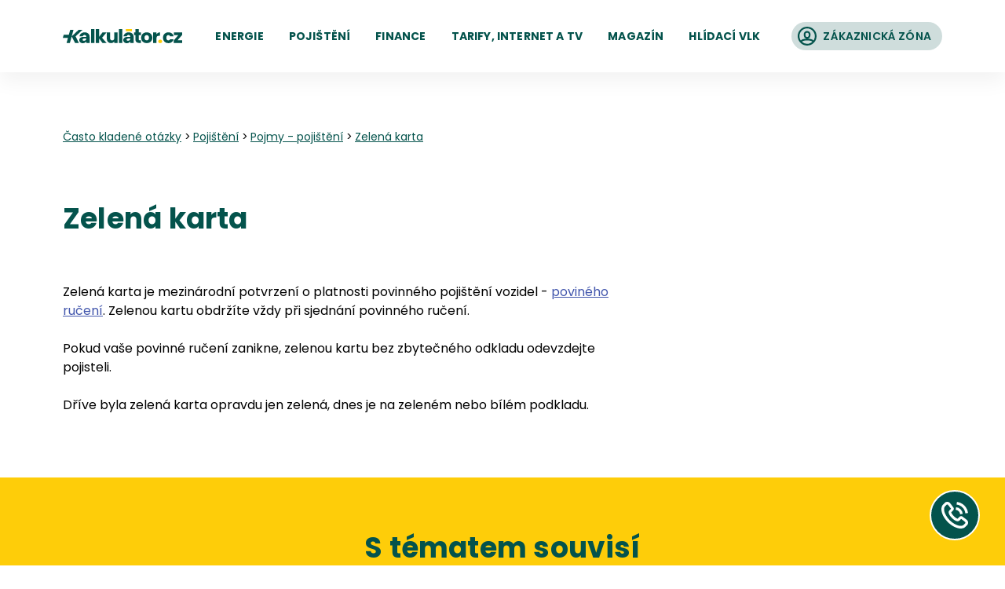

--- FILE ---
content_type: text/html; charset=utf-8
request_url: https://www.kalkulator.cz/faq/otazka/237/zelena-karta
body_size: 18569
content:
<!DOCTYPE html><html lang="cs" translate="no"><head><meta charSet="utf-8" data-next-head=""/><meta content="minimum-scale=1, initial-scale=1, width=device-width, shrink-to-fit=no" name="viewport" data-next-head=""/><link href="https://www.googletagmanager.com" rel="preconnect" data-next-head=""/><link href="https://www.google-analytics.com" rel="preconnect" data-next-head=""/><link href="https://c.imedia.cz" rel="preconnect" data-next-head=""/><link href="https://connect.facebook.net" rel="preconnect" data-next-head=""/><link as="image" crossorigin="anonymous" href="/icons-generated/_icon-sprite.svg?v=2684cb530fde86bd8937f936f7f50a3c" rel="prefetch" type="image/svg+xml" data-next-head=""/><link as="font" crossorigin="anonymous" href="/static/fonts/poppins/poppins-v15-latin-ext_latin-regular.woff2" rel="preload" data-next-head=""/><link as="font" crossorigin="anonymous" href="/static/fonts/poppins/poppins-v15-latin-ext_latin-italic.woff2" rel="preload" data-next-head=""/><link as="font" crossorigin="anonymous" href="/static/fonts/poppins/poppins-v15-latin-ext_latin-500.woff2" rel="preload" data-next-head=""/><link as="font" crossorigin="anonymous" href="/static/fonts/poppins/poppins-v15-latin-ext_latin-500italic.woff2" rel="preload" data-next-head=""/><link as="font" crossorigin="anonymous" href="/static/fonts/poppins/poppins-v15-latin-ext_latin-600.woff2" rel="preload" data-next-head=""/><link as="font" crossorigin="anonymous" href="/static/fonts/poppins/poppins-v15-latin-ext_latin-700.woff2" rel="preload" data-next-head=""/><title data-next-head="">Zelená karta | Kalkulátor.cz</title><meta content="Zelená karta | Kalkulátor.cz" name="title" data-next-head=""/><meta content="Definice pojmů na Kalkulátor.cz. Online srovnání pojištění. Zdarma a bez otravného volání." name="description" data-next-head=""/><meta content="Zelená karta | Kalkulátor.cz" property="og:title" data-next-head=""/><meta content="Definice pojmů na Kalkulátor.cz. Online srovnání pojištění. Zdarma a bez otravného volání." property="og:description" data-next-head=""/><meta content="https://www.kalkulator.cz/static/images/og/default-og-image.jpg?v=2" property="og:image" data-next-head=""/><meta content="https://www.kalkulator.cz/static/images/og/default-og-image.jpg?v=2" name="twitter:image" data-next-head=""/><meta content="1200" property="og:image:width" data-next-head=""/><meta content="630" property="og:image:height" data-next-head=""/><meta content="https://www.kalkulator.cz/faq/otazka/237/zelena-karta" property="og:url" data-next-head=""/><meta content="Kalkulátor.cz" property="og:site_name" data-next-head=""/><meta content="2220391788200892" property="fb:app_id" data-next-head=""/><meta content="website" property="og:type" data-next-head=""/><meta content="summary" name="twitter:card" data-next-head=""/><link href="https://www.kalkulator.cz/faq/otazka/237/zelena-karta" rel="canonical" data-next-head=""/><meta content="dsdL74Vs1hbeWTZgGO3oS5ZGMvaF0RrG" name="seznam-wmt" data-next-head=""/><link href="/static/favicon/apple-touch-icon.png?v=wAMo9oK4rl" rel="apple-touch-icon" sizes="180x180" data-next-head=""/><link href="/static/favicon/favicon-32x32.png?v=wAMo9oK4rl" rel="icon" sizes="32x32" type="image/png" data-next-head=""/><link href="/static/favicon/favicon-16x16.png?v=wAMo9oK4rl" rel="icon" sizes="16x16" type="image/png" data-next-head=""/><link crossorigin="use-credentials" href="/static/favicon/site.webmanifest?v=wAMo9oK4rl" rel="manifest" data-next-head=""/><link color="#04534c" href="/static/favicon/safari-pinned-tab.svg?v=wAMo9oK4rl" rel="mask-icon" data-next-head=""/><link href="/static/favicon/favicon.ico?v=wAMo9oK4rl" rel="shortcut icon" data-next-head=""/><meta content="Kalkulátor.cz" name="apple-mobile-web-app-title" data-next-head=""/><meta content="Kalkulátor.cz" name="application-name" data-next-head=""/><meta content="#04534c" name="msapplication-TileColor" data-next-head=""/><meta content="/static/favicon/browserconfig.xml?v=wAMo9oK4rl" name="msapplication-config" data-next-head=""/><meta content="#ffffff" name="theme-color" data-next-head=""/><link rel="preload" href="/_next/static/css/5205fe5fb0175761.css" as="style" crossorigin="anonymous"/><link rel="preload" href="/_next/static/css/d3fbb14ef2f2527a.css" as="style" crossorigin="anonymous"/><link rel="stylesheet" href="/_next/static/css/5205fe5fb0175761.css" crossorigin="anonymous" data-n-g=""/><link rel="stylesheet" href="/_next/static/css/d3fbb14ef2f2527a.css" crossorigin="anonymous" data-n-p=""/><noscript data-n-css=""></noscript><script defer="" crossorigin="anonymous" noModule="" src="/_next/static/chunks/polyfills-42372ed130431b0a.js"></script><script src="/_next/static/chunks/webpack-14e7533e8f5269fe.js" defer="" crossorigin="anonymous"></script><script src="/_next/static/chunks/framework-7d000ff0370c3f39.js" defer="" crossorigin="anonymous"></script><script src="/_next/static/chunks/main-f3caed55deed88ce.js" defer="" crossorigin="anonymous"></script><script src="/_next/static/chunks/pages/_app-628e6817d6078557.js" defer="" crossorigin="anonymous"></script><script src="/_next/static/chunks/b1cbc4b1-e88f04df483c7851.js" defer="" crossorigin="anonymous"></script><script src="/_next/static/chunks/c2772f35-75717ae72435d140.js" defer="" crossorigin="anonymous"></script><script src="/_next/static/chunks/3055-4958046aae488759.js" defer="" crossorigin="anonymous"></script><script src="/_next/static/chunks/5294-958cc6dc0da21775.js" defer="" crossorigin="anonymous"></script><script src="/_next/static/chunks/8946-456ce587a8645a1e.js" defer="" crossorigin="anonymous"></script><script src="/_next/static/chunks/1493-0baf0ab776c6f849.js" defer="" crossorigin="anonymous"></script><script src="/_next/static/chunks/7243-cd7c2b80298c9ebb.js" defer="" crossorigin="anonymous"></script><script src="/_next/static/chunks/7540-7e45c5c0d6e25cf8.js" defer="" crossorigin="anonymous"></script><script src="/_next/static/chunks/5178-f10d2cbaabd67aeb.js" defer="" crossorigin="anonymous"></script><script src="/_next/static/chunks/4458-ad642c25c8f102d0.js" defer="" crossorigin="anonymous"></script><script src="/_next/static/chunks/2303-dc1a197988361c97.js" defer="" crossorigin="anonymous"></script><script src="/_next/static/chunks/1176-e0247ad428c04a09.js" defer="" crossorigin="anonymous"></script><script src="/_next/static/chunks/2098-59036278d42e3b45.js" defer="" crossorigin="anonymous"></script><script src="/_next/static/chunks/1655-698136384eed0faf.js" defer="" crossorigin="anonymous"></script><script src="/_next/static/chunks/1875-f6c75b3a2cb4985a.js" defer="" crossorigin="anonymous"></script><script src="/_next/static/chunks/6820-b6a8fe0b81eddd44.js" defer="" crossorigin="anonymous"></script><script src="/_next/static/chunks/2206-53a85a451ab14395.js" defer="" crossorigin="anonymous"></script><script src="/_next/static/chunks/9617-1eae0df27bef1e0a.js" defer="" crossorigin="anonymous"></script><script src="/_next/static/chunks/1033-0d271e2f5536655c.js" defer="" crossorigin="anonymous"></script><script src="/_next/static/chunks/1671-b578eab9e33df715.js" defer="" crossorigin="anonymous"></script><script src="/_next/static/chunks/9309-29b2a909591659f9.js" defer="" crossorigin="anonymous"></script><script src="/_next/static/chunks/8679-d50f339da345d7d0.js" defer="" crossorigin="anonymous"></script><script src="/_next/static/chunks/8112-02b0cbd238fadf34.js" defer="" crossorigin="anonymous"></script><script src="/_next/static/chunks/8880-7c8437d5e1ad03ed.js" defer="" crossorigin="anonymous"></script><script src="/_next/static/chunks/4867-2426f4761e5e15fb.js" defer="" crossorigin="anonymous"></script><script src="/_next/static/chunks/1390-b320685d20fb65a9.js" defer="" crossorigin="anonymous"></script><script src="/_next/static/chunks/4061-6d1b789d2b7a74e1.js" defer="" crossorigin="anonymous"></script><script src="/_next/static/chunks/1615-133af292eb178afd.js" defer="" crossorigin="anonymous"></script><script src="/_next/static/chunks/pages/faq/otazka/%5BarticleId%5D/%5Bslug%5D-faab3783842e02e7.js" defer="" crossorigin="anonymous"></script><script src="/_next/static/Txkm1fv2R-O6Ncc09-yx5/_buildManifest.js" defer="" crossorigin="anonymous"></script><script src="/_next/static/Txkm1fv2R-O6Ncc09-yx5/_ssgManifest.js" defer="" crossorigin="anonymous"></script><style data-styled="" data-styled-version="5.3.11">.iXKVJR{-webkit-flex-shrink:0;-ms-flex-negative:0;flex-shrink:0;display:inline;height:1.125rem;width:1.125rem;}/*!sc*/
.iXKVJR use{pointer-events:none;}/*!sc*/
.gUHWrd{-webkit-flex-shrink:0;-ms-flex-negative:0;flex-shrink:0;display:inline;height:1.5rem;width:1.5rem;}/*!sc*/
.gUHWrd use{pointer-events:none;}/*!sc*/
.cePaGU{-webkit-flex-shrink:0;-ms-flex-negative:0;flex-shrink:0;display:inline;height:1.5rem;margin-left:1.5rem;width:1.5rem;}/*!sc*/
.cePaGU use{pointer-events:none;}/*!sc*/
.eTJahr{-webkit-flex-shrink:0;-ms-flex-negative:0;flex-shrink:0;display:inline;height:1.875rem;width:1.875rem;}/*!sc*/
.eTJahr use{pointer-events:none;}/*!sc*/
@media (min-width:48em){.eTJahr{height:2.25rem;width:2.25rem;}}/*!sc*/
@media (min-width:75em){.eTJahr{height:3rem;width:3rem;}}/*!sc*/
.kLAOCh{-webkit-flex-shrink:0;-ms-flex-negative:0;flex-shrink:0;display:inline;height:1.625rem;width:1.625rem;}/*!sc*/
.kLAOCh use{pointer-events:none;}/*!sc*/
data-styled.g1[id="sc-47a672c4-0"]{content:"iXKVJR,gUHWrd,cePaGU,eTJahr,kLAOCh,"}/*!sc*/
.fLpvxj{-webkit-align-items:center;-webkit-box-align:center;-ms-flex-align:center;align-items:center;border-radius:inherit;display:-webkit-box;display:-webkit-flex;display:-ms-flexbox;display:flex;-webkit-box-flex:1;-webkit-flex-grow:1;-ms-flex-positive:1;flex-grow:1;-webkit-box-pack:center;-webkit-justify-content:center;-ms-flex-pack:center;justify-content:center;min-width:0;position:relative;padding-left:1rem;padding-right:1rem;}/*!sc*/
.bNZfEC{-webkit-align-items:center;-webkit-box-align:center;-ms-flex-align:center;align-items:center;border-radius:inherit;display:-webkit-box;display:-webkit-flex;display:-ms-flexbox;display:flex;-webkit-box-flex:1;-webkit-flex-grow:1;-ms-flex-positive:1;flex-grow:1;-webkit-box-pack:center;-webkit-justify-content:center;-ms-flex-pack:center;justify-content:center;min-width:0;position:relative;padding-left:0.5rem;padding-right:0;}/*!sc*/
.dvgFle{-webkit-align-items:center;-webkit-box-align:center;-ms-flex-align:center;align-items:center;border-radius:inherit;display:-webkit-box;display:-webkit-flex;display:-ms-flexbox;display:flex;-webkit-box-flex:1;-webkit-flex-grow:1;-ms-flex-positive:1;flex-grow:1;-webkit-box-pack:center;-webkit-justify-content:center;-ms-flex-pack:center;justify-content:center;min-width:0;position:relative;padding-bottom:1rem;padding-left:3rem;padding-right:3rem;padding-top:1rem;}/*!sc*/
@media (min-width:36em){.dvgFle{padding-bottom:0;padding-top:0;}}/*!sc*/
.NoHED{-webkit-align-items:center;-webkit-box-align:center;-ms-flex-align:center;align-items:center;border-radius:inherit;display:-webkit-box;display:-webkit-flex;display:-ms-flexbox;display:flex;-webkit-box-flex:1;-webkit-flex-grow:1;-ms-flex-positive:1;flex-grow:1;-webkit-box-pack:center;-webkit-justify-content:center;-ms-flex-pack:center;justify-content:center;min-width:0;position:relative;padding-left:3.5rem;padding-right:3.5rem;}/*!sc*/
.cgcfcU{-webkit-align-items:center;-webkit-box-align:center;-ms-flex-align:center;align-items:center;border-radius:inherit;display:-webkit-box;display:-webkit-flex;display:-ms-flexbox;display:flex;-webkit-box-flex:1;-webkit-flex-grow:1;-ms-flex-positive:1;flex-grow:1;-webkit-box-pack:center;-webkit-justify-content:center;-ms-flex-pack:center;justify-content:center;min-width:0;position:relative;padding-left:1.5rem;padding-right:1.5rem;}/*!sc*/
@media (min-width:48em){.cgcfcU{padding-left:2rem;padding-right:2rem;}}/*!sc*/
.eoxixK{-webkit-align-items:center;-webkit-box-align:center;-ms-flex-align:center;align-items:center;border-radius:inherit;display:-webkit-box;display:-webkit-flex;display:-ms-flexbox;display:flex;-webkit-box-flex:1;-webkit-flex-grow:1;-ms-flex-positive:1;flex-grow:1;-webkit-box-pack:center;-webkit-justify-content:center;-ms-flex-pack:center;justify-content:center;min-width:0;position:relative;padding-left:1.5rem;padding-right:1.5rem;}/*!sc*/
@media (min-width:48em){.eoxixK{padding-left:1.875rem;padding-right:2.75rem;}}/*!sc*/
@media (min-width:75em){.eoxixK{padding-left:2.25rem;padding-right:3.75rem;}}/*!sc*/
data-styled.g17[id="sc-2728f9aa-0"]{content:"fLpvxj,bNZfEC,dvgFle,NoHED,cgcfcU,eoxixK,"}/*!sc*/
.fzgupt{font-style:normal;font-size:0.875rem;font-weight:700;-webkit-letter-spacing:0.0125em;-moz-letter-spacing:0.0125em;-ms-letter-spacing:0.0125em;letter-spacing:0.0125em;line-height:1.4285714285714286;text-align:center;text-transform:uppercase;}/*!sc*/
.cebooL{font-style:normal;font-size:0.875rem;font-weight:500;-webkit-letter-spacing:0.0125em;-moz-letter-spacing:0.0125em;-ms-letter-spacing:0.0125em;letter-spacing:0.0125em;line-height:1.4285714285714286;text-align:center;text-transform:uppercase;}/*!sc*/
.haxkjX{font-style:normal;font-size:0.875rem;font-weight:600;-webkit-letter-spacing:0.0125em;-moz-letter-spacing:0.0125em;-ms-letter-spacing:0.0125em;letter-spacing:0.0125em;line-height:1.4285714285714286;text-align:left;}/*!sc*/
.jOkkKF{font-style:normal;font-size:0.875rem;font-weight:700;-webkit-letter-spacing:0.0125em;-moz-letter-spacing:0.0125em;-ms-letter-spacing:0.0125em;letter-spacing:0.0125em;line-height:1.5;text-align:center;}/*!sc*/
@media (min-width:48em){.jOkkKF{font-size:1rem;}}/*!sc*/
.bjzMsX{font-style:normal;font-size:0.875rem;font-weight:700;-webkit-letter-spacing:0.0125em;-moz-letter-spacing:0.0125em;-ms-letter-spacing:0.0125em;letter-spacing:0.0125em;line-height:1.5;text-align:center;text-transform:uppercase;}/*!sc*/
@media (min-width:48em){.bjzMsX{font-size:1rem;}}/*!sc*/
.NiTsY{font-style:normal;font-size:1rem;font-weight:700;-webkit-letter-spacing:0.0125em;-moz-letter-spacing:0.0125em;-ms-letter-spacing:0.0125em;letter-spacing:0.0125em;line-height:1.5;text-align:center;text-transform:uppercase;}/*!sc*/
@media (min-width:48em){.NiTsY{font-size:1.25rem;}}/*!sc*/
@media (min-width:75em){.NiTsY{font-size:1.75rem;}}/*!sc*/
.jzYWEZ{font-style:normal;font-size:1rem;font-weight:700;-webkit-letter-spacing:0.0125em;-moz-letter-spacing:0.0125em;-ms-letter-spacing:0.0125em;letter-spacing:0.0125em;line-height:1.5;text-align:center;text-transform:lowercase;}/*!sc*/
@media (min-width:48em){.jzYWEZ{font-size:1.25rem;}}/*!sc*/
@media (min-width:75em){.jzYWEZ{font-size:1.75rem;}}/*!sc*/
data-styled.g18[id="sc-e0d46a07-0"]{content:"fzgupt,cebooL,haxkjX,jOkkKF,bjzMsX,NiTsY,jzYWEZ,"}/*!sc*/
.jdYzyA{-webkit-box-flex:1;-webkit-flex-grow:1;-ms-flex-positive:1;flex-grow:1;min-width:0;}/*!sc*/
.kAtEmU{-webkit-box-flex:1;-webkit-flex-grow:1;-ms-flex-positive:1;flex-grow:1;min-width:0;padding-left:0.5rem;padding-right:0.875rem;}/*!sc*/
.efZPgO{-webkit-box-flex:1;-webkit-flex-grow:1;-ms-flex-positive:1;flex-grow:1;min-width:0;padding-left:0.75rem;}/*!sc*/
@media (min-width:48em){.efZPgO{padding-left:1rem;}}/*!sc*/
@media (min-width:75em){.efZPgO{padding-left:1.25rem;}}/*!sc*/
data-styled.g19[id="sc-4060a699-0"]{content:"jdYzyA,kAtEmU,efZPgO,"}/*!sc*/
.gxpSXm{-webkit-align-items:stretch;-webkit-box-align:stretch;-ms-flex-align:stretch;align-items:stretch;background-color:transparent;color:#04534c;display:-webkit-inline-box;display:-webkit-inline-flex;display:-ms-inline-flexbox;display:inline-flex;-webkit-box-pack:center;-webkit-justify-content:center;-ms-flex-pack:center;justify-content:center;max-width:100%;-webkit-text-decoration:none;text-decoration:none;-webkit-user-select:none;-moz-user-select:none;-ms-user-select:none;user-select:none;border-radius:62.4375rem;height:1.75rem;min-height:auto;min-width:0;}/*!sc*/
.gxpSXm .sc-2728f9aa-0{background-color:transparent;-webkit-transition:background-color 100ms ease-in-out;transition:background-color 100ms ease-in-out;}/*!sc*/
.gxpSXm:focus{outline:none;}/*!sc*/
.gxpSXm.is-hoverable{cursor:pointer;}/*!sc*/
.gxpSXm.is-hoverable:active .sc-2728f9aa-0,.gxpSXm.is-hoverable:hover .sc-2728f9aa-0{background-color:none;}/*!sc*/
.gxpSXm.focus-visible{box-shadow:0 0 0 3px rgba(0,0,0,0);}/*!sc*/
.gxpSXm.is-disabled{pointer-events:none;}/*!sc*/
.gxpSXm.is-disabled .sc-2728f9aa-0{opacity:0.5;}/*!sc*/
.gxpSXm.is-loading{cursor:progress;pointer-events:none;}/*!sc*/
.gxpSXm.is-loading .ui-button__container{opacity:0.25;}/*!sc*/
.gxpSXm.is-loading .sc-2728f9aa-0{opacity:1;}/*!sc*/
@supports not ((text-underline-offset:5px) or (text-decoration-thickness:2px)){.gxpSXm.gxpSXm.is-active .sc-4060a699-0{border-bottom:2px solid #fecd09;border-top:2px solid transparent;}}/*!sc*/
@supports ((text-underline-offset:5px) and (text-decoration-thickness:2px)){.gxpSXm.gxpSXm.is-active{-webkit-text-decoration:#fecd09 underline solid 2px;text-decoration:#fecd09 underline solid 2px;text-underline-offset:0.25rem;}}/*!sc*/
.dcoOOd{-webkit-align-items:stretch;-webkit-box-align:stretch;-ms-flex-align:stretch;align-items:stretch;background-color:transparent;color:#04534c;display:-webkit-inline-box;display:-webkit-inline-flex;display:-ms-inline-flexbox;display:inline-flex;-webkit-box-pack:center;-webkit-justify-content:center;-ms-flex-pack:center;justify-content:center;max-width:100%;-webkit-text-decoration:none;text-decoration:none;-webkit-user-select:none;-moz-user-select:none;-ms-user-select:none;user-select:none;border-radius:62.4375rem;height:1.75rem;min-height:auto;min-width:0;}/*!sc*/
.dcoOOd .sc-2728f9aa-0{background-color:transparent;-webkit-transition:background-color 100ms ease-in-out;transition:background-color 100ms ease-in-out;}/*!sc*/
.dcoOOd:focus{outline:none;}/*!sc*/
.dcoOOd.is-hoverable{cursor:pointer;}/*!sc*/
.dcoOOd.is-hoverable:active .sc-2728f9aa-0,.dcoOOd.is-hoverable:hover .sc-2728f9aa-0{background-color:#fecd09;}/*!sc*/
.dcoOOd.focus-visible{box-shadow:0 0 0 3px rgba(4,83,76,0.25);}/*!sc*/
.dcoOOd.is-disabled{pointer-events:none;}/*!sc*/
.dcoOOd.is-disabled .sc-2728f9aa-0{opacity:0.5;}/*!sc*/
.dcoOOd.is-loading{cursor:progress;pointer-events:none;}/*!sc*/
.dcoOOd.is-loading .ui-button__container{opacity:0.25;}/*!sc*/
.dcoOOd.is-loading .sc-2728f9aa-0{opacity:1;}/*!sc*/
@supports not ((text-underline-offset:5px) or (text-decoration-thickness:2px)){.dcoOOd.dcoOOd.is-active .sc-4060a699-0{border-bottom:2px solid #fecd09;border-top:2px solid transparent;}}/*!sc*/
@supports ((text-underline-offset:5px) and (text-decoration-thickness:2px)){.dcoOOd.dcoOOd.is-active{-webkit-text-decoration:#fecd09 underline solid 2px;text-decoration:#fecd09 underline solid 2px;text-underline-offset:0.25rem;}}/*!sc*/
.iGUJvy{-webkit-align-items:stretch;-webkit-box-align:stretch;-ms-flex-align:stretch;align-items:stretch;background-color:#fff;color:#04534c;display:-webkit-inline-box;display:-webkit-inline-flex;display:-ms-inline-flexbox;display:inline-flex;-webkit-box-pack:center;-webkit-justify-content:center;-ms-flex-pack:center;justify-content:center;max-width:100%;-webkit-text-decoration:none;text-decoration:none;-webkit-user-select:none;-moz-user-select:none;-ms-user-select:none;user-select:none;margin-left:1.5rem;border-radius:62.4375rem;height:2.25rem;min-height:auto;min-width:0;}/*!sc*/
.iGUJvy .sc-2728f9aa-0{background-color:#cfdddc;-webkit-transition:background-color 100ms ease-in-out;transition:background-color 100ms ease-in-out;}/*!sc*/
.iGUJvy:focus{outline:none;}/*!sc*/
.iGUJvy.is-hoverable{cursor:pointer;}/*!sc*/
.iGUJvy.is-hoverable:active,.iGUJvy.is-hoverable:hover{color:#fff;}/*!sc*/
.iGUJvy.is-hoverable:active .sc-2728f9aa-0,.iGUJvy.is-hoverable:hover .sc-2728f9aa-0{background-color:#04534c;}/*!sc*/
.iGUJvy.focus-visible{box-shadow:0 0 0 3px rgba(4,83,76,0.25);}/*!sc*/
.iGUJvy.is-disabled{pointer-events:none;}/*!sc*/
.iGUJvy.is-disabled .sc-2728f9aa-0{opacity:0.5;}/*!sc*/
.iGUJvy.is-loading{cursor:progress;pointer-events:none;}/*!sc*/
.iGUJvy.is-loading .ui-button__container{opacity:0.25;}/*!sc*/
.iGUJvy.is-loading .sc-2728f9aa-0{opacity:1;}/*!sc*/
.hcdNcU{-webkit-align-items:stretch;-webkit-box-align:stretch;-ms-flex-align:stretch;align-items:stretch;background-color:#fff;color:#fecd09;display:-webkit-inline-box;display:-webkit-inline-flex;display:-ms-inline-flexbox;display:inline-flex;-webkit-box-pack:center;-webkit-justify-content:center;-ms-flex-pack:center;justify-content:center;max-width:100%;-webkit-text-decoration:underline;text-decoration:underline;-webkit-user-select:none;-moz-user-select:none;-ms-user-select:none;user-select:none;border-radius:62.4375rem;height:auto;min-height:3.75rem;min-width:0;}/*!sc*/
.hcdNcU .sc-2728f9aa-0{background-color:#04534c;-webkit-transition:background-color 100ms ease-in-out;transition:background-color 100ms ease-in-out;}/*!sc*/
@media (min-width:36em){.hcdNcU{height:3.75rem;}}/*!sc*/
@media (min-width:48em){.hcdNcU{height:4.5rem;min-height:auto;}}/*!sc*/
.hcdNcU:focus{outline:none;}/*!sc*/
.hcdNcU.is-hoverable{cursor:pointer;}/*!sc*/
.hcdNcU.is-hoverable:active .sc-2728f9aa-0,.hcdNcU.is-hoverable:hover .sc-2728f9aa-0{background-color:#03443e;}/*!sc*/
.hcdNcU.focus-visible{box-shadow:0 0 0 3px rgba(4,83,76,0.25);}/*!sc*/
.hcdNcU.is-disabled{pointer-events:none;}/*!sc*/
.hcdNcU.is-disabled .sc-2728f9aa-0{opacity:0.5;}/*!sc*/
.hcdNcU.is-loading{cursor:progress;pointer-events:none;}/*!sc*/
.hcdNcU.is-loading .ui-button__container{opacity:0.25;}/*!sc*/
.hcdNcU.is-loading .sc-2728f9aa-0{opacity:1;}/*!sc*/
.elsuOv{-webkit-align-items:stretch;-webkit-box-align:stretch;-ms-flex-align:stretch;align-items:stretch;background-color:#fff;color:#fff;display:-webkit-inline-box;display:-webkit-inline-flex;display:-ms-inline-flexbox;display:inline-flex;-webkit-box-pack:center;-webkit-justify-content:center;-ms-flex-pack:center;justify-content:center;max-width:100%;-webkit-text-decoration:none;text-decoration:none;-webkit-user-select:none;-moz-user-select:none;-ms-user-select:none;user-select:none;border-radius:62.4375rem;height:3rem;min-height:auto;min-width:0;}/*!sc*/
.elsuOv .sc-2728f9aa-0{background-color:#04534c;-webkit-transition:background-color 100ms ease-in-out;transition:background-color 100ms ease-in-out;}/*!sc*/
@media (min-width:48em){.elsuOv{height:4.5rem;}}/*!sc*/
.elsuOv:focus{outline:none;}/*!sc*/
.elsuOv.is-hoverable{cursor:pointer;}/*!sc*/
.elsuOv.is-hoverable:active .sc-2728f9aa-0,.elsuOv.is-hoverable:hover .sc-2728f9aa-0{background-color:#03443e;}/*!sc*/
.elsuOv.focus-visible{box-shadow:0 0 0 3px rgba(4,83,76,0.25);}/*!sc*/
.elsuOv.is-disabled{pointer-events:none;}/*!sc*/
.elsuOv.is-disabled .sc-2728f9aa-0{opacity:0.5;}/*!sc*/
.elsuOv.is-loading{cursor:progress;pointer-events:none;}/*!sc*/
.elsuOv.is-loading .ui-button__container{opacity:0.25;}/*!sc*/
.elsuOv.is-loading .sc-2728f9aa-0{opacity:1;}/*!sc*/
.NQfqt{-webkit-align-items:stretch;-webkit-box-align:stretch;-ms-flex-align:stretch;align-items:stretch;background-color:transparent;color:#04534c;display:-webkit-inline-box;display:-webkit-inline-flex;display:-ms-inline-flexbox;display:inline-flex;-webkit-box-pack:center;-webkit-justify-content:center;-ms-flex-pack:center;justify-content:center;max-width:100%;-webkit-text-decoration:none;text-decoration:none;-webkit-user-select:none;-moz-user-select:none;-ms-user-select:none;user-select:none;border-radius:62.4375rem;height:3.75rem;min-height:auto;min-width:0;}/*!sc*/
.NQfqt .sc-2728f9aa-0{background-color:transparent;-webkit-transition:background-color 100ms ease-in-out;transition:background-color 100ms ease-in-out;}/*!sc*/
.NQfqt .sc-2728f9aa-0::before{inset:0;position:absolute;border:2px solid #04534c;border-radius:inherit;content:"";display:block;pointer-events:none;}/*!sc*/
.NQfqt:focus{outline:none;}/*!sc*/
.NQfqt.is-hoverable{cursor:pointer;}/*!sc*/
.NQfqt.is-hoverable:active,.NQfqt.is-hoverable:hover{color:#04534c;}/*!sc*/
.NQfqt.is-hoverable:active .sc-2728f9aa-0,.NQfqt.is-hoverable:hover .sc-2728f9aa-0{background-color:#cfdddc;}/*!sc*/
.NQfqt.is-hoverable:active .sc-2728f9aa-0::before,.NQfqt.is-hoverable:hover .sc-2728f9aa-0::before{border-color:#03443e;}/*!sc*/
.NQfqt.focus-visible{box-shadow:0 0 0 3px rgba(4,83,76,0.25);}/*!sc*/
.NQfqt.is-disabled{pointer-events:none;}/*!sc*/
.NQfqt.is-disabled .sc-2728f9aa-0{opacity:0.5;}/*!sc*/
.NQfqt.is-loading{cursor:progress;pointer-events:none;}/*!sc*/
.NQfqt.is-loading .ui-button__container{opacity:0.25;}/*!sc*/
.NQfqt.is-loading .sc-2728f9aa-0{opacity:1;}/*!sc*/
.cPrFzz{-webkit-align-items:stretch;-webkit-box-align:stretch;-ms-flex-align:stretch;align-items:stretch;background-color:#fff;color:#fecd09;display:-webkit-inline-box;display:-webkit-inline-flex;display:-ms-inline-flexbox;display:inline-flex;-webkit-box-pack:center;-webkit-justify-content:center;-ms-flex-pack:center;justify-content:center;max-width:100%;-webkit-text-decoration:none;text-decoration:none;-webkit-user-select:none;-moz-user-select:none;-ms-user-select:none;user-select:none;border-radius:62.4375rem;height:3rem;min-height:auto;min-width:0;}/*!sc*/
.cPrFzz .sc-2728f9aa-0{background-color:#04534c;-webkit-transition:background-color 100ms ease-in-out;transition:background-color 100ms ease-in-out;}/*!sc*/
@media (min-width:48em){.cPrFzz{height:4.5rem;}}/*!sc*/
@media (min-width:75em){.cPrFzz{height:5rem;}}/*!sc*/
.cPrFzz:focus{outline:none;}/*!sc*/
.cPrFzz.is-hoverable{cursor:pointer;}/*!sc*/
.cPrFzz.is-hoverable:active .sc-2728f9aa-0,.cPrFzz.is-hoverable:hover .sc-2728f9aa-0{background-color:#03443e;}/*!sc*/
.cPrFzz.focus-visible{box-shadow:0 0 0 3px rgba(4,83,76,0.25);}/*!sc*/
.cPrFzz.is-disabled{pointer-events:none;}/*!sc*/
.cPrFzz.is-disabled .sc-2728f9aa-0{opacity:0.5;}/*!sc*/
.cPrFzz.is-loading{cursor:progress;pointer-events:none;}/*!sc*/
.cPrFzz.is-loading .ui-button__container{opacity:0.25;}/*!sc*/
.cPrFzz.is-loading .sc-2728f9aa-0{opacity:1;}/*!sc*/
.eobLrE{-webkit-align-items:stretch;-webkit-box-align:stretch;-ms-flex-align:stretch;align-items:stretch;background-color:#fff;color:#fecd09;display:-webkit-inline-box;display:-webkit-inline-flex;display:-ms-inline-flexbox;display:inline-flex;-webkit-box-pack:center;-webkit-justify-content:center;-ms-flex-pack:center;justify-content:center;max-width:100%;-webkit-text-decoration:none;text-decoration:none;-webkit-user-select:none;-moz-user-select:none;-ms-user-select:none;user-select:none;margin-top:0.75rem;border-radius:62.4375rem;height:3rem;min-height:auto;min-width:0;}/*!sc*/
.eobLrE .sc-2728f9aa-0{background-color:#04534c;-webkit-transition:background-color 100ms ease-in-out;transition:background-color 100ms ease-in-out;}/*!sc*/
@media (min-width:48em){.eobLrE{height:4.5rem;}}/*!sc*/
@media (min-width:75em){.eobLrE{height:5rem;}}/*!sc*/
.eobLrE:focus{outline:none;}/*!sc*/
.eobLrE.is-hoverable{cursor:pointer;}/*!sc*/
.eobLrE.is-hoverable:active .sc-2728f9aa-0,.eobLrE.is-hoverable:hover .sc-2728f9aa-0{background-color:#03443e;}/*!sc*/
.eobLrE.focus-visible{box-shadow:0 0 0 3px rgba(4,83,76,0.25);}/*!sc*/
.eobLrE.is-disabled{pointer-events:none;}/*!sc*/
.eobLrE.is-disabled .sc-2728f9aa-0{opacity:0.5;}/*!sc*/
.eobLrE.is-loading{cursor:progress;pointer-events:none;}/*!sc*/
.eobLrE.is-loading .ui-button__container{opacity:0.25;}/*!sc*/
.eobLrE.is-loading .sc-2728f9aa-0{opacity:1;}/*!sc*/
data-styled.g22[id="sc-4649537c-0"]{content:"gxpSXm,dcoOOd,iGUJvy,hcdNcU,elsuOv,NQfqt,cPrFzz,eobLrE,"}/*!sc*/
.kJWyrO{inset:-0.5rem;position:absolute;-webkit-align-items:center;-webkit-box-align:center;-ms-flex-align:center;align-items:center;border-radius:50%;color:#04534c;display:-webkit-box;display:-webkit-flex;display:-ms-flexbox;display:flex;-webkit-box-pack:center;-webkit-justify-content:center;-ms-flex-pack:center;justify-content:center;-webkit-transition:background-color 100ms ease-in-out,color 100ms ease-in-out;transition:background-color 100ms ease-in-out,color 100ms ease-in-out;}/*!sc*/
.kJWyrO:focus{outline:none;}/*!sc*/
.kJWyrO.is-hoverable{cursor:pointer;}/*!sc*/
.kJWyrO.is-hoverable:active,.kJWyrO.is-hoverable:hover{background-color:#cfdddc;}/*!sc*/
.kJWyrO.focus-visible{box-shadow:0 0 0 3px rgba(4,83,76,0.25);}/*!sc*/
.kJWyrO.is-disabled{opacity:0.5;pointer-events:none;}/*!sc*/
.kJWyrO.is-loading{cursor:progress;}/*!sc*/
data-styled.g23[id="sc-296fa6bc-0"]{content:"kJWyrO,"}/*!sc*/
.hlAtKS{color:#04534c;-webkit-text-decoration:underline;text-decoration:underline;-webkit-transition:color 100ms ease-in-out;transition:color 100ms ease-in-out;}/*!sc*/
.hlAtKS:focus{outline:none;}/*!sc*/
.hlAtKS.is-hoverable{cursor:pointer;}/*!sc*/
.hlAtKS.is-hoverable:active,.hlAtKS.is-hoverable:hover{color:#03443e;}/*!sc*/
.hlAtKS.focus-visible{box-shadow:0 0 0 3px rgba(4,83,76,0.25);}/*!sc*/
.hlAtKS.is-disabled{opacity:0.5;pointer-events:none;}/*!sc*/
.hlAtKS.is-loading{cursor:progress;}/*!sc*/
.kvBNlq{color:#4357ad;-webkit-text-decoration:underline;text-decoration:underline;-webkit-transition:color 100ms ease-in-out;transition:color 100ms ease-in-out;}/*!sc*/
.kvBNlq:focus{outline:none;}/*!sc*/
.kvBNlq.is-hoverable{cursor:pointer;}/*!sc*/
.kvBNlq.is-hoverable:active,.kvBNlq.is-hoverable:hover{color:#03443e;}/*!sc*/
.kvBNlq.focus-visible{box-shadow:0 0 0 3px rgba(67,87,173,0.25);}/*!sc*/
.kvBNlq.is-disabled{opacity:0.5;pointer-events:none;}/*!sc*/
.kvBNlq.is-loading{cursor:progress;}/*!sc*/
.bEIYCW{color:#04534c;-webkit-text-decoration:none;text-decoration:none;-webkit-transition:color 100ms ease-in-out;transition:color 100ms ease-in-out;}/*!sc*/
.bEIYCW:focus{outline:none;}/*!sc*/
.bEIYCW.is-hoverable{cursor:pointer;}/*!sc*/
.bEIYCW.is-hoverable:active,.bEIYCW.is-hoverable:hover{color:#03443e;}/*!sc*/
.bEIYCW.focus-visible{box-shadow:0 0 0 3px rgba(4,83,76,0.25);}/*!sc*/
.bEIYCW.is-disabled{opacity:0.5;pointer-events:none;}/*!sc*/
.bEIYCW.is-loading{cursor:progress;}/*!sc*/
data-styled.g24[id="sc-22138014-0"]{content:"hlAtKS,kvBNlq,bEIYCW,"}/*!sc*/
.giKRmY{-webkit-align-items:center;-webkit-box-align:center;-ms-flex-align:center;align-items:center;display:-webkit-box;display:-webkit-flex;display:-ms-flexbox;display:flex;-webkit-box-pack:center;-webkit-justify-content:center;-ms-flex-pack:center;justify-content:center;min-width:0;}/*!sc*/
data-styled.g28[id="sc-c5125ba2-0"]{content:"giKRmY,"}/*!sc*/
.eUruhd{position:relative;}/*!sc*/
.eUruhd .ui-image__element{object-fit:cover;object-position:center;}/*!sc*/
data-styled.g29[id="sc-827de113-0"]{content:"eUruhd,"}/*!sc*/
.ioIhWU{border-style:none;-webkit-text-decoration:none;text-decoration:none;display:-webkit-inline-box;display:-webkit-inline-flex;display:-ms-inline-flexbox;display:inline-flex;height:1.125rem;width:9.5rem;}/*!sc*/
.ioIhWU:focus{outline:none;}/*!sc*/
.ioIhWU.focus-visible{box-shadow:0 0 0 3px rgba(5,112,102,0.25);}/*!sc*/
.ioIhWU.is-hoverable{cursor:pointer;}/*!sc*/
.ioIhWU.is-disabled{opacity:0.5;pointer-events:none;}/*!sc*/
.ioIhWU.is-loading{cursor:progress;}/*!sc*/
data-styled.g46[id="sc-86704294-0"]{content:"ioIhWU,"}/*!sc*/
</style></head><body><noscript><iframe height="0" src="https://www.googletagmanager.com/ns.html?id=GTM-WW2G7HW" style="display:none;visibility:hidden" title="Google Tag Manager" width="0"></iframe></noscript><link rel="preload" as="image" href="/generated/blog/9/d/9d56f772-19dd-495b-a594-a5e693d880a1_300_200_cv_c_t_nt_x_jpeg.jpeg"/><link rel="preload" as="image" href="/generated/blog/c/3/c3899916-8533-41eb-ae1a-ba59ea8a6b67_300_200_cv_c_t_nt_x_jpg.jpg"/><link rel="preload" as="image" href="/generated/blog/9/f/9f9ee06e-1632-4dae-8bea-b77cbba2c418_300_200_cv_c_t_nt_x_jpg.jpg"/><div id="__next"><nav class="bg-white shadow-shadow1"><div class="flex h-[76px] w-full items-center pt-4 md:hidden "><div class="flex shrink-0 pl-6"><a aria-busy="false" aria-disabled="false" class="is-hoverable sc-86704294-0 ioIhWU" href="/"><span class="sr-only">Kalkulátor.cz</span><svg height="18" viewBox="0 0 152 18" width="152"><path d="M28.115 17.4c-.838.4-1.734.6-2.686.6-.838 0-1.599-.164-2.28-.491a3.954 3.954 0 01-1.614-1.378c-.395-.591-.592-1.28-.592-2.062 0-1.23.493-2.232 1.48-3.008.985-.775 2.455-1.162 4.41-1.162h3.081c-.033-.735-.243-1.315-.628-1.738-.386-.423-.916-.635-1.59-.635-.607 0-1.109.152-1.503.455-.395.303-.657.72-.789 1.247H21.19a6.249 6.249 0 011.183-2.613c.591-.767 1.352-1.37 2.28-1.81.927-.44 1.968-.659 3.117-.659 1.233 0 2.333.232 3.303.696.97.464 1.725 1.13 2.267 2 .542.872.813 1.882.813 3.033v7.861h-4.239v-1.87c-.36.624-.96 1.136-1.799 1.535zm.222-2.815c.46-.216.835-.528 1.121-.935.287-.408.432-.875.432-1.402v-.168h-2.613c-.69 0-1.204.132-1.54.395a1.261 1.261 0 00-.505 1.043c0 .431.148.77.443 1.019.296.248.706.371 1.233.371.492 0 .97-.108 1.429-.323zM40.246 0v17.736h-4.214V0h4.214zM50.52 17.736l-4.19-5.608v5.608h-4.214V0h4.214v9.803l4.165-5.44h5.2l-5.717 6.71 5.767 6.663H50.52zM69.737 4.362v13.374h-4.215v-1.821c-.428.592-1.007 1.066-1.737 1.426-.73.36-1.54.539-2.428.539-1.05 0-1.98-.228-2.785-.683-.804-.455-1.43-1.115-1.873-1.977-.444-.863-.665-1.879-.665-3.044V4.362h4.19v7.262c0 .896.237 1.59.714 2.086.477.494 1.118.743 1.922.743.823 0 1.47-.249 1.948-.743.477-.495.714-1.19.714-2.086V4.362h4.215zM75.812 0v17.736h-4.215V0h4.215zM84.172 17.4c-.838.4-1.734.6-2.686.6-.839 0-1.599-.164-2.28-.491a3.954 3.954 0 01-1.615-1.378c-.394-.591-.591-1.28-.591-2.062 0-1.23.493-2.232 1.479-3.008.986-.775 2.456-1.162 4.411-1.162h3.081c-.034-.735-.243-1.315-.629-1.738-.385-.423-.915-.635-1.59-.635-.606 0-1.108.152-1.502.455-.395.303-.657.72-.79 1.247h-4.213a6.248 6.248 0 011.182-2.613c.592-.767 1.352-1.37 2.28-1.81.928-.44 1.968-.659 3.118-.659 1.232 0 2.332.232 3.302.696.97.464 1.725 1.13 2.268 2 .542.872.813 1.882.813 3.033v7.861h-4.239v-1.87c-.363.624-.961 1.136-1.8 1.535zm.222-2.815c.46-.216.834-.528 1.121-.935.287-.408.431-.875.431-1.402v-.168h-2.612c-.69 0-1.204.132-1.54.395a1.261 1.261 0 00-.506 1.043c0 .431.148.77.444 1.019.296.248.706.371 1.232.371.493 0 .968-.108 1.43-.323zM99.496 14.261v3.475h-2.144c-1.528 0-2.72-.363-3.574-1.09-.854-.728-1.281-1.914-1.281-3.56v-5.32H90.82V4.362h1.676V0h4.214v4.362h2.76v3.404h-2.76v5.368c0 .4.099.687.296.863.197.177.526.264.986.264h1.503zM103.212 17.09a6.245 6.245 0 01-2.538-2.398c-.616-1.039-.925-2.253-.925-3.643 0-1.374.312-2.585.937-3.63a6.293 6.293 0 012.563-2.41c1.085-.56 2.301-.839 3.648-.839 1.346 0 2.563.28 3.647.84a6.28 6.28 0 012.563 2.408c.625 1.046.937 2.256.937 3.631s-.317 2.585-.949 3.631a6.339 6.339 0 01-2.588 2.41c-1.093.559-2.313.838-3.66.838-1.348 0-2.559-.279-3.635-.839zm5.693-3.572c.567-.575.851-1.399.851-2.469 0-1.07-.275-1.893-.826-2.468a2.705 2.705 0 00-2.033-.863c-.822 0-1.504.284-2.046.85-.542.567-.813 1.394-.813 2.481 0 1.07.267 1.894.801 2.469.533.575 1.204.863 2.008.863.805 0 1.492-.288 2.058-.863zM121.174 4.853a4.875 4.875 0 012.464-.635v4.338h-1.158c-1.051 0-1.84.22-2.366.66-.526.44-.789 1.21-.789 2.313v6.207h-4.214V4.362h4.214v2.23a5.49 5.49 0 011.849-1.739z" fill="#04534c"></path><path d="M122.221 17.293a2.032 2.032 0 01-.702-1.57c0-.638.234-1.174.702-1.606.468-.431 1.072-.647 1.811-.647.724 0 1.319.216 1.787.647.468.432.703.968.703 1.606 0 .623-.235 1.147-.703 1.57-.468.423-1.063.635-1.787.635-.739 0-1.343-.212-1.811-.635z" fill="#fecd09"></path><path d="M128.453 7.406a5.988 5.988 0 012.44-2.397c1.044-.56 2.239-.839 3.586-.839 1.725 0 3.167.44 4.325 1.319 1.159.878 1.919 2.117 2.28 3.715h-4.486c-.378-1.022-1.109-1.534-2.193-1.534-.773 0-1.389.29-1.848.875-.46.583-.691 1.417-.691 2.504s.231 1.921.691 2.505c.459.584 1.075.875 1.848.875 1.084 0 1.815-.512 2.193-1.534h4.486c-.361 1.566-1.125 2.796-2.292 3.69-1.167.896-2.604 1.343-4.313 1.343-1.347 0-2.542-.279-3.586-.839a5.988 5.988 0 01-2.44-2.397c-.583-1.039-.875-2.253-.875-3.643 0-1.39.292-2.604.875-3.643zM146.036 14.357H152v3.38h-10.671v-3.26l5.717-6.735h-5.668v-3.38h10.499v3.26l-5.841 6.735z" fill="#04534c"></path><path d="M88.076 0h-7.844v2.828h7.844V0z" fill="#fecd09"></path><path d="M20.528 17.736h-4.954l-4.251-8.413L20.209.911h4.954l-8.887 8.412 4.252 8.413zM9.004 17.736H4.79L9.425.911h4.215L9.004 17.736z" fill="#04534c"></path><path d="M0 11.373l1.128-4.1H9.78l-1.128 4.1H0z" fill="#04534c"></path></svg></a></div><div class="flex w-full justify-end"><span class="inline-flex size-[--size] shrink-0 mr-6" style="--size:18px"><span class="relative size-full min-w-0"><a aria-busy="false" aria-disabled="false" class="is-hoverable sc-296fa6bc-0 kJWyrO" role="button" tabindex="0" aria-controls="burger-mobile-menu" aria-expanded="false" aria-haspopup="true"><span class="sr-only">Otevřít menu</span><svg preserveAspectRatio="xMidYMid meet" role="img" viewBox="0 0 40 37.78" class="sc-47a672c4-0 iXKVJR"><use xlink:href="/icons-generated/_icon-sprite.svg?v=2684cb530fde86bd8937f936f7f50a3c#icon-sprite--menu"></use></svg></a></span></span></div></div><div class="container mx-auto hidden h-[72px] w-full items-center justify-between md:flex xl:h-[92px] "><div class="flex shrink-0"><a aria-busy="false" aria-disabled="false" class="is-hoverable sc-86704294-0 ioIhWU" href="/"><span class="sr-only">Kalkulátor.cz</span><svg height="18" viewBox="0 0 152 18" width="152"><path d="M28.115 17.4c-.838.4-1.734.6-2.686.6-.838 0-1.599-.164-2.28-.491a3.954 3.954 0 01-1.614-1.378c-.395-.591-.592-1.28-.592-2.062 0-1.23.493-2.232 1.48-3.008.985-.775 2.455-1.162 4.41-1.162h3.081c-.033-.735-.243-1.315-.628-1.738-.386-.423-.916-.635-1.59-.635-.607 0-1.109.152-1.503.455-.395.303-.657.72-.789 1.247H21.19a6.249 6.249 0 011.183-2.613c.591-.767 1.352-1.37 2.28-1.81.927-.44 1.968-.659 3.117-.659 1.233 0 2.333.232 3.303.696.97.464 1.725 1.13 2.267 2 .542.872.813 1.882.813 3.033v7.861h-4.239v-1.87c-.36.624-.96 1.136-1.799 1.535zm.222-2.815c.46-.216.835-.528 1.121-.935.287-.408.432-.875.432-1.402v-.168h-2.613c-.69 0-1.204.132-1.54.395a1.261 1.261 0 00-.505 1.043c0 .431.148.77.443 1.019.296.248.706.371 1.233.371.492 0 .97-.108 1.429-.323zM40.246 0v17.736h-4.214V0h4.214zM50.52 17.736l-4.19-5.608v5.608h-4.214V0h4.214v9.803l4.165-5.44h5.2l-5.717 6.71 5.767 6.663H50.52zM69.737 4.362v13.374h-4.215v-1.821c-.428.592-1.007 1.066-1.737 1.426-.73.36-1.54.539-2.428.539-1.05 0-1.98-.228-2.785-.683-.804-.455-1.43-1.115-1.873-1.977-.444-.863-.665-1.879-.665-3.044V4.362h4.19v7.262c0 .896.237 1.59.714 2.086.477.494 1.118.743 1.922.743.823 0 1.47-.249 1.948-.743.477-.495.714-1.19.714-2.086V4.362h4.215zM75.812 0v17.736h-4.215V0h4.215zM84.172 17.4c-.838.4-1.734.6-2.686.6-.839 0-1.599-.164-2.28-.491a3.954 3.954 0 01-1.615-1.378c-.394-.591-.591-1.28-.591-2.062 0-1.23.493-2.232 1.479-3.008.986-.775 2.456-1.162 4.411-1.162h3.081c-.034-.735-.243-1.315-.629-1.738-.385-.423-.915-.635-1.59-.635-.606 0-1.108.152-1.502.455-.395.303-.657.72-.79 1.247h-4.213a6.248 6.248 0 011.182-2.613c.592-.767 1.352-1.37 2.28-1.81.928-.44 1.968-.659 3.118-.659 1.232 0 2.332.232 3.302.696.97.464 1.725 1.13 2.268 2 .542.872.813 1.882.813 3.033v7.861h-4.239v-1.87c-.363.624-.961 1.136-1.8 1.535zm.222-2.815c.46-.216.834-.528 1.121-.935.287-.408.431-.875.431-1.402v-.168h-2.612c-.69 0-1.204.132-1.54.395a1.261 1.261 0 00-.506 1.043c0 .431.148.77.444 1.019.296.248.706.371 1.232.371.493 0 .968-.108 1.43-.323zM99.496 14.261v3.475h-2.144c-1.528 0-2.72-.363-3.574-1.09-.854-.728-1.281-1.914-1.281-3.56v-5.32H90.82V4.362h1.676V0h4.214v4.362h2.76v3.404h-2.76v5.368c0 .4.099.687.296.863.197.177.526.264.986.264h1.503zM103.212 17.09a6.245 6.245 0 01-2.538-2.398c-.616-1.039-.925-2.253-.925-3.643 0-1.374.312-2.585.937-3.63a6.293 6.293 0 012.563-2.41c1.085-.56 2.301-.839 3.648-.839 1.346 0 2.563.28 3.647.84a6.28 6.28 0 012.563 2.408c.625 1.046.937 2.256.937 3.631s-.317 2.585-.949 3.631a6.339 6.339 0 01-2.588 2.41c-1.093.559-2.313.838-3.66.838-1.348 0-2.559-.279-3.635-.839zm5.693-3.572c.567-.575.851-1.399.851-2.469 0-1.07-.275-1.893-.826-2.468a2.705 2.705 0 00-2.033-.863c-.822 0-1.504.284-2.046.85-.542.567-.813 1.394-.813 2.481 0 1.07.267 1.894.801 2.469.533.575 1.204.863 2.008.863.805 0 1.492-.288 2.058-.863zM121.174 4.853a4.875 4.875 0 012.464-.635v4.338h-1.158c-1.051 0-1.84.22-2.366.66-.526.44-.789 1.21-.789 2.313v6.207h-4.214V4.362h4.214v2.23a5.49 5.49 0 011.849-1.739z" fill="#04534c"></path><path d="M122.221 17.293a2.032 2.032 0 01-.702-1.57c0-.638.234-1.174.702-1.606.468-.431 1.072-.647 1.811-.647.724 0 1.319.216 1.787.647.468.432.703.968.703 1.606 0 .623-.235 1.147-.703 1.57-.468.423-1.063.635-1.787.635-.739 0-1.343-.212-1.811-.635z" fill="#fecd09"></path><path d="M128.453 7.406a5.988 5.988 0 012.44-2.397c1.044-.56 2.239-.839 3.586-.839 1.725 0 3.167.44 4.325 1.319 1.159.878 1.919 2.117 2.28 3.715h-4.486c-.378-1.022-1.109-1.534-2.193-1.534-.773 0-1.389.29-1.848.875-.46.583-.691 1.417-.691 2.504s.231 1.921.691 2.505c.459.584 1.075.875 1.848.875 1.084 0 1.815-.512 2.193-1.534h4.486c-.361 1.566-1.125 2.796-2.292 3.69-1.167.896-2.604 1.343-4.313 1.343-1.347 0-2.542-.279-3.586-.839a5.988 5.988 0 01-2.44-2.397c-.583-1.039-.875-2.253-.875-3.643 0-1.39.292-2.604.875-3.643zM146.036 14.357H152v3.38h-10.671v-3.26l5.717-6.735h-5.668v-3.38h10.499v3.26l-5.841 6.735z" fill="#04534c"></path><path d="M88.076 0h-7.844v2.828h7.844V0z" fill="#fecd09"></path><path d="M20.528 17.736h-4.954l-4.251-8.413L20.209.911h4.954l-8.887 8.412 4.252 8.413zM9.004 17.736H4.79L9.425.911h4.215L9.004 17.736z" fill="#04534c"></path><path d="M0 11.373l1.128-4.1H9.78l-1.128 4.1H0z" fill="#04534c"></path></svg></a></div><div class="flex shrink-0 xl:hidden"><span class="inline-flex size-[--size] shrink-0 " style="--size:18px"><span class="relative size-full min-w-0"><a aria-busy="false" aria-disabled="false" class="is-hoverable sc-296fa6bc-0 kJWyrO" role="button" tabindex="0" aria-controls="burger-menu" aria-expanded="false" aria-haspopup="true"><span class="sr-only">Otevřít menu</span><svg preserveAspectRatio="xMidYMid meet" role="img" viewBox="0 0 40 37.78" class="sc-47a672c4-0 iXKVJR"><use xlink:href="/icons-generated/_icon-sprite.svg?v=2684cb530fde86bd8937f936f7f50a3c#icon-sprite--menu"></use></svg></a></span></span></div><div class="hidden h-full items-center xl:flex"><div class="flex items-center self-stretch"><a aria-busy="false" aria-disabled="false" class="is-hoverable sc-4649537c-0 gxpSXm" href="/energie" role="button"><span class="sc-2728f9aa-0 fLpvxj"><span class="ui-button__container"><span class="sc-e0d46a07-0 sc-4060a699-0 fzgupt jdYzyA">Energie</span></span></span></a><ul aria-hidden="true" style="border:0;clip:rect(0 0 0 0);height:1px;margin:1px;overflow:hidden;padding:0;position:absolute;white-space:nowrap;width:1px"><li><ul><a aria-busy="false" aria-disabled="false" class="is-hoverable sc-22138014-0 hlAtKS" href="/elektrina/kalkulace" tabindex="-1">Kalkulačka elektřiny</a><a aria-busy="false" aria-disabled="false" class="is-hoverable sc-22138014-0 hlAtKS" href="/elektrina" tabindex="-1">Ceník elektřiny</a><a aria-busy="false" aria-disabled="false" class="is-hoverable sc-22138014-0 hlAtKS" href="/cena-za-1-kwh-elektriny" tabindex="-1">Cena elektřiny za 1 kWh</a><a aria-busy="false" aria-disabled="false" class="is-hoverable sc-22138014-0 hlAtKS" href="/vyvoj-cen-elektriny" tabindex="-1">Vývoj cen elektřiny</a><a aria-busy="false" aria-disabled="false" class="is-hoverable sc-22138014-0 hlAtKS" href="/nejlevnejsi-elektrina" tabindex="-1">Nejlevnější elektřina</a><a aria-busy="false" aria-disabled="false" class="is-hoverable sc-22138014-0 hlAtKS" href="/energie-pro-firmy" tabindex="-1">Energie pro firmy</a></ul></li><li><ul><a aria-busy="false" aria-disabled="false" class="is-hoverable sc-22138014-0 hlAtKS" href="/plyn/kalkulace" tabindex="-1">Kalkulačka plynu</a><a aria-busy="false" aria-disabled="false" class="is-hoverable sc-22138014-0 hlAtKS" href="/plyn" tabindex="-1">Ceník plynu</a><a aria-busy="false" aria-disabled="false" class="is-hoverable sc-22138014-0 hlAtKS" href="/cena-za-m3-plynu" tabindex="-1">Aktuální cena plynu za 1 m3</a><a aria-busy="false" aria-disabled="false" class="is-hoverable sc-22138014-0 hlAtKS" href="/cena-za-1-kwh-plynu" tabindex="-1">Aktuální cena plynu za 1 kWh</a><a aria-busy="false" aria-disabled="false" class="is-hoverable sc-22138014-0 hlAtKS" href="/vyvoj-cen-plynu" tabindex="-1">Vývoj cen plynu</a></ul></li><li><ul><a aria-busy="false" aria-disabled="false" class="is-hoverable sc-22138014-0 hlAtKS" href="/clanky/415/trapi-vas-vysoke-ucty-za-energie-zmente-dodavatele-a-budte-usporni" tabindex="-1">Kalkulačky spotřeby</a><a aria-busy="false" aria-disabled="false" class="is-hoverable sc-22138014-0 hlAtKS" href="/clanky/408/kalkulacka-kolik-stoji-chod-vasi-lednice-a-neplatite-zbytecne-moc" tabindex="-1">Spotřeba lednice</a><a aria-busy="false" aria-disabled="false" class="is-hoverable sc-22138014-0 hlAtKS" href="/clanky/414/kalkulacka-vite-kolik-vas-stoji-provoz-pracky-poradime-vam-jak-muzete-usetri" tabindex="-1">Spotřeba pračky</a><a aria-busy="false" aria-disabled="false" class="is-hoverable sc-22138014-0 hlAtKS" href="/clanky/412/kalkulacka-spocitejte-si-kolik-zaplatite-za-vytapeni-a-zvazte-zmenu-dodavatele-energii-nebo-zdroje-vytapeni" tabindex="-1">Spotřeba vytápění</a></ul></li><li><ul><a aria-busy="false" aria-disabled="false" class="is-hoverable sc-22138014-0 hlAtKS" href="/dodavatele-energie" tabindex="-1">Dodavatelé</a><a aria-busy="false" aria-disabled="false" class="is-hoverable sc-22138014-0 hlAtKS" href="/dodavatele-elektrina" tabindex="-1">Dodavatelé elektřiny</a><a aria-busy="false" aria-disabled="false" class="is-hoverable sc-22138014-0 hlAtKS" href="/dodavatele-plyn" tabindex="-1">Dodavatelé plynu</a><a aria-busy="false" aria-disabled="false" class="is-hoverable sc-22138014-0 hlAtKS" href="/energie-pro-firmy" tabindex="-1">Energie pro firmy</a></ul></li><li><ul><a aria-busy="false" aria-disabled="false" class="is-hoverable sc-22138014-0 hlAtKS" href="https://www.kalkulator.cz/lp/a900cefb/vyuctovani-od-dodavatele" tabindex="-1">Kde najít fakturu</a><a aria-busy="false" aria-disabled="false" class="is-hoverable sc-22138014-0 hlAtKS" href="https://www.kalkulator.cz/lp/8c43e072/cez-kde-najdu-vyuctovani" tabindex="-1">Vyúčtování ČEZ</a><a aria-busy="false" aria-disabled="false" class="is-hoverable sc-22138014-0 hlAtKS" href="https://www.kalkulator.cz/lp/f468a884/innogy-kde-najdu-vyuctovani" tabindex="-1">Vyúčtování innogy</a><a aria-busy="false" aria-disabled="false" class="is-hoverable sc-22138014-0 hlAtKS" href="https://www.kalkulator.cz/lp/7cd73f05/eon-kde-najdu-vyuctovani" tabindex="-1">Vyúčtování E.ON</a><a aria-busy="false" aria-disabled="false" class="is-hoverable sc-22138014-0 hlAtKS" href="https://www.kalkulator.cz/lp/078901de/pre-kde-najdu-vyuctovani" tabindex="-1">Vyúčtování PRE</a><a aria-busy="false" aria-disabled="false" class="is-hoverable sc-22138014-0 hlAtKS" href="https://www.kalkulator.cz/lp/85cd1705/ppas-kde-najdu-vyuctovani" tabindex="-1">Vyúčtování Pražská plynárenská</a><a aria-busy="false" aria-disabled="false" class="is-hoverable sc-22138014-0 hlAtKS" href="https://www.kalkulator.cz/lp/99222b10/centropol-kde-najdu-vyuctovani" tabindex="-1">Vyúčtování Centropol</a><a aria-busy="false" aria-disabled="false" class="is-hoverable sc-22138014-0 hlAtKS" href="https://www.kalkulator.cz/lp/18d09581/mnd-kde-najdu-vyuctovani" tabindex="-1">Vyúčtování MND</a></ul></li></ul></div><div class="flex items-center self-stretch"><a aria-busy="false" aria-disabled="false" class="is-hoverable sc-4649537c-0 gxpSXm" href="/pojisteni" role="button"><span class="sc-2728f9aa-0 fLpvxj"><span class="ui-button__container"><span class="sc-e0d46a07-0 sc-4060a699-0 fzgupt jdYzyA">Pojištění</span></span></span></a><ul aria-hidden="true" style="border:0;clip:rect(0 0 0 0);height:1px;margin:1px;overflow:hidden;padding:0;position:absolute;white-space:nowrap;width:1px"><li><ul><a aria-busy="false" aria-disabled="false" class="is-hoverable sc-22138014-0 hlAtKS" href="/povinne-ruceni" tabindex="-1">Povinné ručení</a><a aria-busy="false" aria-disabled="false" class="is-hoverable sc-22138014-0 hlAtKS" href="/pojisteni-auta" tabindex="-1">Pojištění auta online</a><a aria-busy="false" aria-disabled="false" class="is-hoverable sc-22138014-0 hlAtKS" href="/pojisteni-motocyklu" tabindex="-1">Povinné ručení motocyklu</a><a aria-busy="false" aria-disabled="false" class="is-hoverable sc-22138014-0 hlAtKS" href="https://www.kalkulator.cz/povinne-ruceni-elektrokolobezky" tabindex="-1">Povinné ručení elektrokoloběžky</a><a aria-busy="false" aria-disabled="false" class="is-hoverable sc-22138014-0 hlAtKS" href="https://www.kalkulator.cz/povinne-ruceni-privesny-vozik" tabindex="-1">Povinné ručení na přívěsný vozík</a></ul></li><li><ul><a aria-busy="false" aria-disabled="false" class="is-hoverable sc-22138014-0 hlAtKS" href="/havarijni-pojisteni" tabindex="-1">Havarijní pojištění</a></ul></li><li><ul><a aria-busy="false" aria-disabled="false" class="is-hoverable sc-22138014-0 hlAtKS" href="/pojisteni" tabindex="-1">Ostatní pojištění</a><a aria-busy="false" aria-disabled="false" class="is-hoverable sc-22138014-0 hlAtKS" href="/pojisteni-majetku" tabindex="-1">Pojištění majetku</a><a aria-busy="false" aria-disabled="false" class="is-hoverable sc-22138014-0 hlAtKS" href="/pojisteni-nemovitosti" tabindex="-1">Pojištění nemovitosti</a><a aria-busy="false" aria-disabled="false" class="is-hoverable sc-22138014-0 hlAtKS" href="/pojisteni-domacnosti" tabindex="-1">Pojištění domácnosti</a><a aria-busy="false" aria-disabled="false" class="is-hoverable sc-22138014-0 hlAtKS" href="/cestovni-pojisteni" tabindex="-1">Cestovní pojištění</a></ul></li><li><ul><a aria-busy="false" aria-disabled="false" class="is-hoverable sc-22138014-0 hlAtKS" href="/pojisteni" tabindex="-1">Kalkulačky pojištění</a><a aria-busy="false" aria-disabled="false" class="is-hoverable sc-22138014-0 hlAtKS" href="/pojisteni-auta/kalkulacka" tabindex="-1">Kalkulačka pojištění auta</a><a aria-busy="false" aria-disabled="false" class="is-hoverable sc-22138014-0 hlAtKS" href="/povinne-ruceni/kalkulacka" tabindex="-1">Kalkulačka povinného ručení</a><a aria-busy="false" aria-disabled="false" class="is-hoverable sc-22138014-0 hlAtKS" href="/havarijni-pojisteni/kalkulacka" tabindex="-1">Kalkulačka havarijního pojištění</a><a aria-busy="false" aria-disabled="false" class="is-hoverable sc-22138014-0 hlAtKS" href="/pojisteni-majetku/kalkulacka" tabindex="-1">Kalkulačka pojištění majetku</a><a aria-busy="false" aria-disabled="false" class="is-hoverable sc-22138014-0 hlAtKS" href="/pojisteni-nemovitosti/kalkulacka" tabindex="-1">Kalkulačka pojištění nemovitosti</a><a aria-busy="false" aria-disabled="false" class="is-hoverable sc-22138014-0 hlAtKS" href="/pojisteni-domacnosti/kalkulacka" tabindex="-1">Kalkulačka pojištění domácnosti</a><a aria-busy="false" aria-disabled="false" class="is-hoverable sc-22138014-0 hlAtKS" href="/cestovni-pojisteni/kalkulacka" tabindex="-1">Kalkulačka cestovního pojištění</a></ul></li></ul></div><div class="flex items-center self-stretch"><a aria-busy="false" aria-disabled="false" class="is-hoverable sc-4649537c-0 gxpSXm" href="/finance" role="button"><span class="sc-2728f9aa-0 fLpvxj"><span class="ui-button__container"><span class="sc-e0d46a07-0 sc-4060a699-0 fzgupt jdYzyA">Finance</span></span></span></a><ul aria-hidden="true" style="border:0;clip:rect(0 0 0 0);height:1px;margin:1px;overflow:hidden;padding:0;position:absolute;white-space:nowrap;width:1px"><li><ul><a aria-busy="false" aria-disabled="false" class="is-hoverable sc-22138014-0 hlAtKS" href="/pujcky" tabindex="-1">Kalkulačka půjček</a><a aria-busy="false" aria-disabled="false" class="is-hoverable sc-22138014-0 hlAtKS" href="/refinancovani" tabindex="-1">Kalkulačka refinancování</a><a aria-busy="false" aria-disabled="false" class="is-hoverable sc-22138014-0 hlAtKS" href="/konsolidace" tabindex="-1">Kalkulačka konsolidace</a><a aria-busy="false" aria-disabled="false" class="is-hoverable sc-22138014-0 hlAtKS" href="/hypoteky" tabindex="-1">Kalkulačka hypotéky</a></ul></li><li><ul><a aria-busy="false" aria-disabled="false" class="is-hoverable sc-22138014-0 hlAtKS" href="/pujcky" tabindex="-1">Partneři</a><a aria-busy="false" aria-disabled="false" class="is-hoverable sc-22138014-0 hlAtKS" href="/pujcky/partner/ceska-sporitelna--1" tabindex="-1">Česká Spořitelna</a><a aria-busy="false" aria-disabled="false" class="is-hoverable sc-22138014-0 hlAtKS" href="/pujcky/partner/home-credit--2" tabindex="-1">Home Credit</a><a aria-busy="false" aria-disabled="false" class="is-hoverable sc-22138014-0 hlAtKS" href="/pujcky/partner/raiffeisenbank--6" tabindex="-1">Raiffeisenbank</a><a aria-busy="false" aria-disabled="false" class="is-hoverable sc-22138014-0 hlAtKS" href="/pujcky/partner/mbank--8" tabindex="-1">mBank</a><a aria-busy="false" aria-disabled="false" class="is-hoverable sc-22138014-0 hlAtKS" href="/pujcky/partner/zonky--7" tabindex="-1">Zonky</a><a aria-busy="false" aria-disabled="false" class="is-hoverable sc-22138014-0 hlAtKS" href="/pujcky/partner/cofidis--9" tabindex="-1">Cofidis</a><a aria-busy="false" aria-disabled="false" class="is-hoverable sc-22138014-0 hlAtKS" href="/pujcky/partner/air-bank--10" tabindex="-1">Air Bank</a></ul></li><li><ul><a aria-busy="false" aria-disabled="false" class="is-hoverable sc-22138014-0 hlAtKS" href="/bankovni-pujcky" tabindex="-1">Bankovní půjčky</a><a aria-busy="false" aria-disabled="false" class="is-hoverable sc-22138014-0 hlAtKS" href="/nebankovni-pujcky" tabindex="-1">Nebankovní půjčky</a><a aria-busy="false" aria-disabled="false" class="is-hoverable sc-22138014-0 hlAtKS" href="/pujcka-online" tabindex="-1">Online půjčka</a></ul></li></ul></div><div class="flex items-center self-stretch"><a aria-busy="false" aria-disabled="false" class="is-hoverable sc-4649537c-0 gxpSXm" href="https://www.kalkulator.cz/tarify-internet-tv" role="button"><span class="sc-2728f9aa-0 fLpvxj"><span class="ui-button__container"><span class="sc-e0d46a07-0 sc-4060a699-0 fzgupt jdYzyA">Tarify, internet a TV</span></span></span></a><ul aria-hidden="true" style="border:0;clip:rect(0 0 0 0);height:1px;margin:1px;overflow:hidden;padding:0;position:absolute;white-space:nowrap;width:1px"><li><ul><a aria-busy="false" aria-disabled="false" class="is-hoverable sc-22138014-0 hlAtKS" href="https://www.kalkulator.cz/mobilni-tarify" tabindex="-1">Mobilní tarify</a><a aria-busy="false" aria-disabled="false" class="is-hoverable sc-22138014-0 hlAtKS" href="https://www.kalkulator.cz/nejlepsi-rodinny-tarif" tabindex="-1">Rodinné tarify</a><a aria-busy="false" aria-disabled="false" class="is-hoverable sc-22138014-0 hlAtKS" href="https://www.kalkulator.cz/nejlepsi-tarify-pro-studenty" tabindex="-1">Tarify pro studenty</a><a aria-busy="false" aria-disabled="false" class="is-hoverable sc-22138014-0 hlAtKS" href="https://www.kalkulator.cz/nejlepsi-tarify-pro-deti" tabindex="-1">Tarify pro děti</a><a aria-busy="false" aria-disabled="false" class="is-hoverable sc-22138014-0 hlAtKS" href="https://www.kalkulator.cz/nejlepsi-tarif-pro-seniory" tabindex="-1">Tarify pro seniory</a><a aria-busy="false" aria-disabled="false" class="is-hoverable sc-22138014-0 hlAtKS" href="https://www.kalkulator.cz/tarify-pro-podnikatele" tabindex="-1">Tarify pro podnikatele</a></ul></li><li><ul><a aria-busy="false" aria-disabled="false" class="is-hoverable sc-22138014-0 hlAtKS" href="https://www.kalkulator.cz/internet" tabindex="-1">Internet</a><a aria-busy="false" aria-disabled="false" class="is-hoverable sc-22138014-0 hlAtKS" href="https://www.kalkulator.cz/pevny-internet" tabindex="-1">Pevný internet</a><a aria-busy="false" aria-disabled="false" class="is-hoverable sc-22138014-0 hlAtKS" href="https://www.kalkulator.cz/mobilni-internet" tabindex="-1">Mobilní internet</a></ul></li><li><ul><a aria-busy="false" aria-disabled="false" class="is-hoverable sc-22138014-0 hlAtKS" href="https://www.kalkulator.cz/internet-tv" tabindex="-1">Televize</a></ul></li><li><ul><a aria-busy="false" aria-disabled="false" class="is-hoverable sc-22138014-0 hlAtKS" href="https://www.kalkulator.cz/mereni-rychlosti-internetu" tabindex="-1">Změřte si rychlost internetu</a><a aria-busy="false" aria-disabled="false" class="is-hoverable sc-22138014-0 hlAtKS" href="https://www.kalkulator.cz/mapa-pokryti-internetu" tabindex="-1">Mapa pokrytí internetu</a><a aria-busy="false" aria-disabled="false" class="is-hoverable sc-22138014-0 hlAtKS" href="https://www.kalkulator.cz/overeni-dostupnosti-internetu" tabindex="-1">Dostupnost internetu</a></ul></li></ul></div><div class="flex items-center self-stretch"><a aria-busy="false" aria-disabled="false" class="is-hoverable sc-4649537c-0 gxpSXm" href="https://www.kalkulator.cz/clanky" role="button"><span class="sc-2728f9aa-0 fLpvxj"><span class="ui-button__container"><span class="sc-e0d46a07-0 sc-4060a699-0 fzgupt jdYzyA">Magazín</span></span></span></a><ul aria-hidden="true" style="border:0;clip:rect(0 0 0 0);height:1px;margin:1px;overflow:hidden;padding:0;position:absolute;white-space:nowrap;width:1px"><li><ul><a aria-busy="false" aria-disabled="false" class="is-hoverable sc-22138014-0 hlAtKS" href="https://www.kalkulator.cz/clanky/kategorie/2" tabindex="-1">Energie</a><a aria-busy="false" aria-disabled="false" class="is-hoverable sc-22138014-0 hlAtKS" href="https://www.kalkulator.cz/clanky/kategorie/1" tabindex="-1">Pojištění</a><a aria-busy="false" aria-disabled="false" class="is-hoverable sc-22138014-0 hlAtKS" href="https://www.kalkulator.cz/clanky/kategorie/5" tabindex="-1">Finance</a><a aria-busy="false" aria-disabled="false" class="is-hoverable sc-22138014-0 hlAtKS" href="https://www.kalkulator.cz/clanky/kategorie/7" tabindex="-1">Tarify, Internet a TV</a></ul></li><li><ul><a aria-busy="false" aria-disabled="false" class="is-hoverable sc-22138014-0 hlAtKS" href="https://www.kalkulator.cz/recenze" tabindex="-1">Recenze Kalkulátor.cz</a></ul></li></ul></div><div class="desktop-landing-page-menu_navbarMenuButtonBlock__uRTWo"><a aria-busy="false" aria-disabled="false" class="is-hoverable sc-4649537c-0 dcoOOd" href="/hlidaci-vlk"><span class="sc-2728f9aa-0 fLpvxj"><span class="ui-button__container"><span class="sc-e0d46a07-0 sc-4060a699-0 cebooL jdYzyA">Hlídací vlk</span></span></span></a></div><a aria-busy="false" aria-disabled="false" class="is-hoverable sc-4649537c-0 iGUJvy" href="/ucet/prihlaseni" data-menukey="prihlaseni"><span class="sc-2728f9aa-0 bNZfEC"><span class="ui-button__container"><div class="shrink-0"><svg preserveAspectRatio="xMidYMid meet" role="img" viewBox="0 0 40 40" class="sc-47a672c4-0 gUHWrd"><use xlink:href="/icons-generated/_icon-sprite.svg?v=2684cb530fde86bd8937f936f7f50a3c#icon-sprite--user"></use></svg></div><span class="sc-e0d46a07-0 sc-4060a699-0 haxkjX kAtEmU"><span class="block uppercase">Zákaznická zóna</span></span></span></span></a></div></div></nav><div class="mb-12 md:mb-20"><div class="container max-md:px-6"><div class="my-6 md:py-12"><span class="ui-typo-body2"><a aria-busy="false" aria-disabled="false" class="is-hoverable sc-22138014-0 hlAtKS" href="/faq">Často kladené otázky</a><span class="mx-[0.25em]">&gt;</span><a aria-busy="false" aria-disabled="false" class="is-hoverable sc-22138014-0 hlAtKS" href="/faq/kategorie/6/pojisteni">Pojištění</a><span class="mx-[0.25em]">&gt;</span><a aria-busy="false" aria-disabled="false" class="is-hoverable sc-22138014-0 hlAtKS" href="/pojmy-pojisteni">Pojmy - pojištění</a><span class="mx-[0.25em]">&gt;</span><a class="sc-22138014-0 hlAtKS text-neutral-500 no-underline" role="none">Zelená karta</a></span></div></div><div class="mb-6 md:mb-12"><div class="container grid grid-cols-3 gap-8 max-md:px-6"><header class="col-span-3 md:col-span-2"><h1 class="ui-typo-h2 text-green">Zelená karta</h1></header></div><div class="mt-6 md:mt-8 md:w-full"><div><div class="container my-8 max-md:px-6 md:my-15" id="lp-section-692"><div class="max-w-[730px]"><p class="ui-typo-body mb-6 last:mb-0">Zelená karta je mezinárodní potvrzení o platnosti povinného pojištění vozidel - <a aria-busy="false" aria-disabled="false" class="is-hoverable sc-22138014-0 kvBNlq" href="https://www.kalkulator.cz/faq/otazka/197/pov" role="button">poviného ručení</a>. Zelenou kartu obdržíte vždy při sjednání povinného ručení.</p><p class="ui-typo-body mb-6 last:mb-0">Pokud vaše povinné ručení zanikne, zelenou kartu bez zbytečného odkladu odevzdejte pojisteli. </p><p class="ui-typo-body mb-6 last:mb-0">Dříve byla zelená karta opravdu jen zelená, dnes je na zeleném nebo bílém podkladu. </p></div></div></div></div></div></div><div class="bg-yellow"><div class="container py-11 max-md:px-6 md:py-17"><h2 class="ui-typo-h2 text-center text-green">S tématem souvisí</h2><div class="mt-6 flex flex-wrap justify-center md:mt-[52px]"><div class="mt-6 px-4"><a aria-busy="false" aria-disabled="false" class="is-hoverable sc-4649537c-0 hcdNcU" href="/faq/otazka/383/pojistnik-provozovatel-vlastnik"><span class="sc-2728f9aa-0 dvgFle"><span class="ui-button__container"><span class="sc-e0d46a07-0 sc-4060a699-0 jOkkKF jdYzyA">Pojistník, provozovatel a vlastník</span></span></span></a></div><div class="mt-6 px-4"><a aria-busy="false" aria-disabled="false" class="is-hoverable sc-4649537c-0 hcdNcU" href="/faq/otazka/199/pripojisteni-zivel"><span class="sc-2728f9aa-0 dvgFle"><span class="ui-button__container"><span class="sc-e0d46a07-0 sc-4060a699-0 jOkkKF jdYzyA">Připojištění živel</span></span></span></a></div><div class="mt-6 px-4"><a aria-busy="false" aria-disabled="false" class="is-hoverable sc-4649537c-0 hcdNcU" href="/faq/otazka/284/klientska-zona"><span class="sc-2728f9aa-0 dvgFle"><span class="ui-button__container"><span class="sc-e0d46a07-0 sc-4060a699-0 jOkkKF jdYzyA">Klientská zóna</span></span></span></a></div></div></div></div><section class="pb-10 pt-7 max-md:px-6 md:pb-14 md:pt-16 lg:pb-24 lg:pt-18 "><h2 class="ui-typo-h2 text-center text-green">Objevte více v Magazínu Kalkulátor.cz</h2><div class="container mt-11 max-md:space-y-7 md:mt-14 md:grid md:grid-cols-2 md:gap-7.5 lg:mt-17 lg:grid-cols-3 lg:gap-12" role="list"><div class="relative flex rounded-[30px] bg-neutral-100 text-green no-underline shadow-shadow2 md:rounded-[40px] md:bg-white lg:[&amp;:nth-of-type(2)]:scale-110 " role="listitem"><div class="flex w-full min-w-0 overflow-hidden rounded-inherit md:flex-col"><div class="sc-c5125ba2-0 sc-827de113-0 giKRmY eUruhd h-24 w-[30%] shrink-0 bg-white md:h-[200px] md:w-full"><img class="ui-image__element w-full absolute inset-0 h-full" src="/generated/blog/9/d/9d56f772-19dd-495b-a594-a5e693d880a1_300_200_cv_c_t_nt_x_jpeg.jpeg" alt="Slibuje vám dodavatel pokles ceny plynu? Dejte si pozor na měsíční poplatky"/></div><div class="pointer-events-none relative z-1 min-w-0 md:z-0"><div class="absolute -top-4 flex h-4 w-full min-w-0 text-white max-md:hidden lg:-top-8 lg:h-8"><div class="h-full min-w-0 basis-20 bg-current"></div><div class="flex min-w-0 basis-12"><svg class="size-full" preserveAspectRatio="none" role="none" viewBox="0 0 136 48"><path d="M136 48C48.7 48 86.15 0 0 0v48h136z" fill="currentColor"></path></svg></div><div class="min-w-0 grow"></div></div><div class="absolute -left-6 flex h-full w-6 min-w-0 text-neutral-100 md:-left-8 md:hidden md:w-8"><svg class="size-full" preserveAspectRatio="none" viewBox="0 0 20 20"><polygon fill="currentColor" points="20,0 0,20 20,20"></polygon></svg></div></div><div class="flex min-w-0 flex-col justify-center py-2 pl-2 pr-6 md:justify-start md:pb-9 md:pl-6 md:pt-6"><div class="md:min-h-11"><h2 class="ui-typo-body2 line-clamp-2 font-semibold underline max-md:text-12 md:font-bold">Slibuje vám dodavatel pokles ceny plynu? Dejte si pozor na měsíční poplatky</h2></div><div class="mt-6 flex min-w-0 max-md:hidden"><p class="ui-typo-small line-clamp-3 font-normal">Největší čeští dodavatelé hlásí zlevnění energií. Ne vždy je to ovšem tak růžové, jak se na první pohled zdá. Zatímco cena komodity skutečně klesá, ruku v ruce s tím přichází nárůst měsíčních poplatků. Někteří zákazníci si tak v konečném důsledku naopak připlatí.</p></div></div></div><a aria-busy="false" aria-disabled="false" class="is-hoverable absolute inset-0 rounded-inherit no-underline outline-none [--focus-color:theme(colors.green.DEFAULT/0.25)] focus-visible:shadow-focus" href="/clanky/689/slibuje-vam-dodavatel-pokles-ceny-plynu-pozor-na-mesicni-poplatky"><span class="sr-only">Přejít na detail článku</span></a></div><div class="relative flex rounded-[30px] bg-neutral-100 text-green no-underline shadow-shadow2 md:rounded-[40px] md:bg-white lg:[&amp;:nth-of-type(2)]:scale-110 " role="listitem"><div class="flex w-full min-w-0 overflow-hidden rounded-inherit md:flex-col"><div class="sc-c5125ba2-0 sc-827de113-0 giKRmY eUruhd h-24 w-[30%] shrink-0 bg-white md:h-[200px] md:w-full"><img class="ui-image__element w-full absolute inset-0 h-full" src="/generated/blog/c/3/c3899916-8533-41eb-ae1a-ba59ea8a6b67_300_200_cv_c_t_nt_x_jpg.jpg" alt="Novinky pro řidiče v roce 2026"/></div><div class="pointer-events-none relative z-1 min-w-0 md:z-0"><div class="absolute -top-4 flex h-4 w-full min-w-0 text-white max-md:hidden lg:-top-8 lg:h-8"><div class="h-full min-w-0 basis-20 bg-current"></div><div class="flex min-w-0 basis-12"><svg class="size-full" preserveAspectRatio="none" role="none" viewBox="0 0 136 48"><path d="M136 48C48.7 48 86.15 0 0 0v48h136z" fill="currentColor"></path></svg></div><div class="min-w-0 grow"></div></div><div class="absolute -left-6 flex h-full w-6 min-w-0 text-neutral-100 md:-left-8 md:hidden md:w-8"><svg class="size-full" preserveAspectRatio="none" viewBox="0 0 20 20"><polygon fill="currentColor" points="20,0 0,20 20,20"></polygon></svg></div></div><div class="flex min-w-0 flex-col justify-center py-2 pl-2 pr-6 md:justify-start md:pb-9 md:pl-6 md:pt-6"><div class="md:min-h-11"><h2 class="ui-typo-body2 line-clamp-2 font-semibold underline max-md:text-12 md:font-bold">Novinky pro řidiče v roce 2026</h2></div><div class="mt-6 flex min-w-0 max-md:hidden"><p class="ui-typo-small line-clamp-3 font-normal">Leden obvykle přináší řadu změn – a letos se jim nevyhnou ani účastníci silničního provozu. Zvýšení věkové hranice pro absolvování povinných lékařských prohlídek, zdražení dálničních známek nebo vyšší penále za nepojištěná vozidla. To jsou jen některé z letošních novinek. Pojďme na ně kouknout podrobněji.</p></div></div></div><a aria-busy="false" aria-disabled="false" class="is-hoverable absolute inset-0 rounded-inherit no-underline outline-none [--focus-color:theme(colors.green.DEFAULT/0.25)] focus-visible:shadow-focus" href="/clanky/688/novinky-pro-ridice-2026"><span class="sr-only">Přejít na detail článku</span></a></div><div class="relative flex rounded-[30px] bg-neutral-100 text-green no-underline shadow-shadow2 md:rounded-[40px] md:bg-white lg:[&amp;:nth-of-type(2)]:scale-110 md:max-lg:hidden" role="listitem"><div class="flex w-full min-w-0 overflow-hidden rounded-inherit md:flex-col"><div class="sc-c5125ba2-0 sc-827de113-0 giKRmY eUruhd h-24 w-[30%] shrink-0 bg-white md:h-[200px] md:w-full"><img class="ui-image__element w-full absolute inset-0 h-full" src="/generated/blog/9/f/9f9ee06e-1632-4dae-8bea-b77cbba2c418_300_200_cv_c_t_nt_x_jpg.jpg" alt="Jak v novém roce ušetřit za mobilní tarif nebo pevný internet?"/></div><div class="pointer-events-none relative z-1 min-w-0 md:z-0"><div class="absolute -top-4 flex h-4 w-full min-w-0 text-white max-md:hidden lg:-top-8 lg:h-8"><div class="h-full min-w-0 basis-20 bg-current"></div><div class="flex min-w-0 basis-12"><svg class="size-full" preserveAspectRatio="none" role="none" viewBox="0 0 136 48"><path d="M136 48C48.7 48 86.15 0 0 0v48h136z" fill="currentColor"></path></svg></div><div class="min-w-0 grow"></div></div><div class="absolute -left-6 flex h-full w-6 min-w-0 text-neutral-100 md:-left-8 md:hidden md:w-8"><svg class="size-full" preserveAspectRatio="none" viewBox="0 0 20 20"><polygon fill="currentColor" points="20,0 0,20 20,20"></polygon></svg></div></div><div class="flex min-w-0 flex-col justify-center py-2 pl-2 pr-6 md:justify-start md:pb-9 md:pl-6 md:pt-6"><div class="md:min-h-11"><h2 class="ui-typo-body2 line-clamp-2 font-semibold underline max-md:text-12 md:font-bold">Jak v novém roce ušetřit za mobilní tarif nebo pevný internet?</h2></div><div class="mt-6 flex min-w-0 max-md:hidden"><p class="ui-typo-small line-clamp-3 font-normal">Je jedním z vašich novoročních předsevzetí osekání zbytečných nákladů? Potom jste tady správně. Právě mobilní tarify, domácí internet nebo internetové televize patří v rozpočtech mnoha domácností mezi poměrně výrazné položky. Někdy ale zcela zbytečně, protože i tady lze ušetřit.</p></div></div></div><a aria-busy="false" aria-disabled="false" class="is-hoverable absolute inset-0 rounded-inherit no-underline outline-none [--focus-color:theme(colors.green.DEFAULT/0.25)] focus-visible:shadow-focus" href="/clanky/687/jak-v-novem-roce-usetrit-za-tarif-nebo-internet"><span class="sr-only">Přejít na detail článku</span></a></div></div><div class="mt-13 flex min-w-0 justify-center md:mt-20"><div class="min-w-0 max-md:hidden"><a aria-busy="false" aria-disabled="false" class="is-hoverable sc-4649537c-0 elsuOv" href="/clanky/aktuality"><span class="sc-2728f9aa-0 NoHED"><span class="ui-button__container"><span class="sc-e0d46a07-0 sc-4060a699-0 bjzMsX jdYzyA">Všechny novinky</span></span></span></a></div><div class="min-w-0 md:hidden"><a aria-busy="false" aria-disabled="false" class="is-hoverable sc-4649537c-0 NQfqt" href="/clanky/aktuality"><span class="sc-2728f9aa-0 cgcfcU"><span class="ui-button__container"><span class="sc-e0d46a07-0 sc-4060a699-0 bjzMsX jdYzyA">Všechny novinky</span><div class="shrink-0"><svg preserveAspectRatio="xMidYMid meet" role="img" viewBox="0 0 40 40" class="sc-47a672c4-0 cePaGU"><use xlink:href="/icons-generated/_icon-sprite.svg?v=2684cb530fde86bd8937f936f7f50a3c#icon-sprite--arrowRightCircleOutline"></use></svg></div></span></span></a></div></div></section><aside class="py-12 max-md:px-6 xl:py-[100px] bg-yellow"><div class="container grid-cols-12 items-center gap-6 md:grid lg:gap-8"><div class="col-span-6 lg:col-span-5 lg:col-start-2"><h2 class="ui-typo-h2 text-green">Jsme tady, abychom vám pomohli.</h2><p class="ui-typo-h6 mt-6 text-black">Rádi vám pomůžeme najít dodavatele, se kterým ušetříte až tisíce korun ročně.</p></div><div class="col-span-6 mt-6 flex flex-col items-start md:mt-0 lg:col-span-5"><a aria-busy="false" aria-disabled="false" class="is-hoverable sc-4649537c-0 cPrFzz" href="tel:+420253253100"><span class="sc-2728f9aa-0 eoxixK"><span class="ui-button__container"><div class="shrink-0"><svg preserveAspectRatio="xMidYMid meet" role="img" viewBox="0 0 40 40" class="sc-47a672c4-0 eTJahr"><use xlink:href="/icons-generated/_icon-sprite.svg?v=2684cb530fde86bd8937f936f7f50a3c#icon-sprite--phone"></use></svg></div><span class="sc-e0d46a07-0 sc-4060a699-0 NiTsY efZPgO">+420 <!-- -->253 253 100</span></span></span></a><a aria-busy="false" aria-disabled="false" class="is-hoverable sc-4649537c-0 eobLrE" href="mailto:info@kalkulator.cz"><span class="sc-2728f9aa-0 eoxixK"><span class="ui-button__container"><div class="shrink-0"><svg preserveAspectRatio="xMidYMid meet" role="img" viewBox="0 0 40 30.83" class="sc-47a672c4-0 eTJahr"><use xlink:href="/icons-generated/_icon-sprite.svg?v=2684cb530fde86bd8937f936f7f50a3c#icon-sprite--envelopeAlt"></use></svg></div><span class="sc-e0d46a07-0 sc-4060a699-0 jzYWEZ efZPgO">info@kalkulator.cz</span></span></span></a></div></div></aside><footer class="container p-6 text-green md:px-0 lg:pb-13 lg:pt-9"><div class="grid-cols-2 gap-x-6 gap-y-8 md:grid lg:grid-cols-[2fr_2fr_3fr_2fr] lg:gap-y-20"><div class="pt-6 md:pt-0 "><p class="ui-typo-body2 font-bold tracking-x1">Produkty</p><div role="list"><p class="ui-typo-body2 mt-3.5 font-medium" role="listitem"><a aria-busy="false" aria-disabled="false" class="is-hoverable sc-22138014-0 hlAtKS" href="/elektrina">Elektřina</a></p><p class="ui-typo-body2 mt-3.5 font-medium" role="listitem"><a aria-busy="false" aria-disabled="false" class="is-hoverable sc-22138014-0 hlAtKS" href="/cena-za-1-kwh-elektriny">Cena elektřiny za 1 kWh</a></p><p class="ui-typo-body2 mt-3.5 font-medium" role="listitem"><a aria-busy="false" aria-disabled="false" class="is-hoverable sc-22138014-0 hlAtKS" href="/plyn">Plyn</a></p><p class="ui-typo-body2 mt-3.5 font-medium" role="listitem"><a aria-busy="false" aria-disabled="false" class="is-hoverable sc-22138014-0 hlAtKS" href="/cena-za-m3-plynu">Cena plynu za m<sup>3</sup></a></p><p class="ui-typo-body2 mt-3.5 font-medium" role="listitem"><a aria-busy="false" aria-disabled="false" class="is-hoverable sc-22138014-0 hlAtKS" href="/povinne-ruceni">Povinné ručení</a></p><p class="ui-typo-body2 mt-3.5 font-medium" role="listitem"><a aria-busy="false" aria-disabled="false" class="is-hoverable sc-22138014-0 hlAtKS" href="/havarijni-pojisteni">Havarijní pojištění</a></p><p class="ui-typo-body2 mt-3.5 font-medium" role="listitem"><a aria-busy="false" aria-disabled="false" class="is-hoverable sc-22138014-0 hlAtKS" href="/pojisteni-auta">Pojištění automobilu</a></p><p class="ui-typo-body2 mt-3.5 font-medium" role="listitem"><a aria-busy="false" aria-disabled="false" class="is-hoverable sc-22138014-0 hlAtKS" href="/pojisteni-motocyklu">Pojištění motocyklu</a></p><p class="ui-typo-body2 mt-3.5 font-medium" role="listitem"><a aria-busy="false" aria-disabled="false" class="is-hoverable sc-22138014-0 hlAtKS" href="/pojisteni-domacnosti">Pojištění domácnosti</a></p><p class="ui-typo-body2 mt-3.5 font-medium" role="listitem"><a aria-busy="false" aria-disabled="false" class="is-hoverable sc-22138014-0 hlAtKS" href="/pojisteni-nemovitosti">Pojištění nemovitosti</a></p><p class="ui-typo-body2 mt-3.5 font-medium" role="listitem"><a aria-busy="false" aria-disabled="false" class="is-hoverable sc-22138014-0 hlAtKS" href="/cestovni-pojisteni">Cestovní pojištění</a></p><p class="ui-typo-body2 mt-3.5 font-medium" role="listitem"><a aria-busy="false" aria-disabled="false" class="is-hoverable sc-22138014-0 hlAtKS" href="/finance">Půjčky a úvěry</a></p><p class="ui-typo-body2 mt-3.5 font-medium" role="listitem"><a aria-busy="false" aria-disabled="false" class="is-hoverable sc-22138014-0 hlAtKS" href="/tarify-internet-tv">Mobilní tarify, Internet a TV</a></p><p class="ui-typo-body2 mt-3.5 font-medium" role="listitem"><a aria-busy="false" aria-disabled="false" class="is-hoverable sc-22138014-0 hlAtKS" href="/hlidaci-vlk">Hlídací vlk</a></p></div></div><div class="pt-8 md:pt-0 "><p class="ui-typo-body2 font-bold tracking-x1">Výpočet úspory</p><div role="list"><p class="ui-typo-body2 mt-3.5 font-medium" role="listitem"><a aria-busy="false" aria-disabled="false" class="is-hoverable sc-22138014-0 hlAtKS" href="/elektrina/kalkulace">Kalkulačka elektřiny</a></p><p class="ui-typo-body2 mt-3.5 font-medium" role="listitem"><a aria-busy="false" aria-disabled="false" class="is-hoverable sc-22138014-0 hlAtKS" href="/nejlevnejsi-elektrina">Nejlevnější elektřina</a></p><p class="ui-typo-body2 mt-3.5 font-medium" role="listitem"><a aria-busy="false" aria-disabled="false" class="is-hoverable sc-22138014-0 hlAtKS" href="/plyn/kalkulace">Kalkulačka plynu</a></p><p class="ui-typo-body2 mt-3.5 font-medium" role="listitem"><a aria-busy="false" aria-disabled="false" class="is-hoverable sc-22138014-0 hlAtKS" href="/povinne-ruceni/kalkulacka">Kalkulačka povinného ručení</a></p><p class="ui-typo-body2 mt-3.5 font-medium" role="listitem"><a aria-busy="false" aria-disabled="false" class="is-hoverable sc-22138014-0 hlAtKS" href="/havarijni-pojisteni/kalkulacka">Kalkulačka havarijního pojištění</a></p><p class="ui-typo-body2 mt-3.5 font-medium" role="listitem"><a aria-busy="false" aria-disabled="false" class="is-hoverable sc-22138014-0 hlAtKS" href="/pojisteni-auta/kalkulacka">Kalkulačka pojištění auta</a></p><p class="ui-typo-body2 mt-3.5 font-medium" role="listitem"><a aria-busy="false" aria-disabled="false" class="is-hoverable sc-22138014-0 hlAtKS" href="/pojisteni-motocyklu/kalkulacka">Kalkulačka pojištění motocyklu</a></p><p class="ui-typo-body2 mt-3.5 font-medium" role="listitem"><a aria-busy="false" aria-disabled="false" class="is-hoverable sc-22138014-0 hlAtKS" href="/pojisteni-majetku/kalkulacka">Kalkulačka pojištění majetku</a></p><p class="ui-typo-body2 mt-3.5 font-medium" role="listitem"><a aria-busy="false" aria-disabled="false" class="is-hoverable sc-22138014-0 hlAtKS" href="/pojisteni-domacnosti/kalkulacka">Kalkulačka pojištění domácnosti</a></p><p class="ui-typo-body2 mt-3.5 font-medium" role="listitem"><a aria-busy="false" aria-disabled="false" class="is-hoverable sc-22138014-0 hlAtKS" href="/pojisteni-nemovitosti/kalkulacka">Kalkulačka pojištění nemovitosti</a></p><p class="ui-typo-body2 mt-3.5 font-medium" role="listitem"><a aria-busy="false" aria-disabled="false" class="is-hoverable sc-22138014-0 hlAtKS" href="/cestovni-pojisteni/kalkulacka">Kalkulačka cestovního pojištění</a></p><p class="ui-typo-body2 mt-3.5 font-medium" role="listitem"><a aria-busy="false" aria-disabled="false" class="is-hoverable sc-22138014-0 hlAtKS" href="/finance">Kalkulačka úvěrů</a></p></div></div><div class="col-span-2 grid-cols-2 gap-x-6 pt-8 md:col-span-1 md:pt-0 md:max-lg:grid"><div><p class="ui-typo-body2 font-bold tracking-x1"><a aria-busy="false" aria-disabled="false" class="is-hoverable sc-22138014-0 bEIYCW" href="/dodavatele-energie">Dodavatelé energií</a></p><div class="lg:hidden" role="list"><p class="ui-typo-body2 mt-3.5 font-medium" role="listitem"><a aria-busy="false" aria-disabled="false" class="is-hoverable sc-22138014-0 hlAtKS" href="/dodavatele-energie/eon--479">E.ON</a></p><p class="ui-typo-body2 mt-3.5 font-medium" role="listitem"><a aria-busy="false" aria-disabled="false" class="is-hoverable sc-22138014-0 hlAtKS" href="/dodavatele-energie/cez--482">ČEZ</a></p><p class="ui-typo-body2 mt-3.5 font-medium" role="listitem"><a aria-busy="false" aria-disabled="false" class="is-hoverable sc-22138014-0 hlAtKS" href="/dodavatele-energie/mnd--494">MND</a></p><p class="ui-typo-body2 mt-3.5 font-medium" role="listitem"><a aria-busy="false" aria-disabled="false" class="is-hoverable sc-22138014-0 hlAtKS" href="/dodavatele-energie/rwe--472">innogy</a></p><p class="ui-typo-body2 mt-3.5 font-medium" role="listitem"><a aria-busy="false" aria-disabled="false" class="is-hoverable sc-22138014-0 hlAtKS" href="/dodavatele-energie/centropol-energy--484">Centropol</a></p><p class="ui-typo-body2 mt-3.5 font-medium" role="listitem"><a aria-busy="false" aria-disabled="false" class="is-hoverable sc-22138014-0 hlAtKS" href="/dodavatele-energie/nano-energies-trade--532">Nano Energies</a></p><p class="ui-typo-body2 mt-3.5 font-medium" role="listitem">a <a aria-busy="false" aria-disabled="false" class="is-hoverable sc-22138014-0 hlAtKS" href="/dodavatele-elektrina">další dodavatelé elektřiny</a></p><p class="ui-typo-body2 mt-3.5 font-medium" role="listitem">a <a aria-busy="false" aria-disabled="false" class="is-hoverable sc-22138014-0 hlAtKS" href="/dodavatele-plyn">dodavatelé plynu</a></p></div><div class="max-lg:hidden"><p class="ui-typo-body2 mt-3.5 font-medium"><a aria-busy="false" aria-disabled="false" class="is-hoverable sc-22138014-0 hlAtKS" href="/dodavatele-energie/eon--479">E.ON</a>, <a aria-busy="false" aria-disabled="false" class="is-hoverable sc-22138014-0 hlAtKS" href="/dodavatele-energie/cez--482">ČEZ</a>, <a aria-busy="false" aria-disabled="false" class="is-hoverable sc-22138014-0 hlAtKS" href="/dodavatele-energie/mnd--494">MND</a>, <a aria-busy="false" aria-disabled="false" class="is-hoverable sc-22138014-0 hlAtKS" href="/dodavatele-energie/rwe--472">innogy</a>, <a aria-busy="false" aria-disabled="false" class="is-hoverable sc-22138014-0 hlAtKS" href="/dodavatele-energie/centropol-energy--484">Centropol</a>, <a aria-busy="false" aria-disabled="false" class="is-hoverable sc-22138014-0 hlAtKS" href="/dodavatele-energie/nano-energies-trade--532">Nano Energies</a> <!-- -->a <a aria-busy="false" aria-disabled="false" class="is-hoverable sc-22138014-0 hlAtKS" href="/dodavatele-elektrina">další dodavatelé elektřiny</a> a <a aria-busy="false" aria-disabled="false" class="is-hoverable sc-22138014-0 hlAtKS" href="/dodavatele-plyn">dodavatelé plynu</a></p></div></div><div class="pt-8 md:pt-0 lg:pt-6"><p class="ui-typo-body2 font-bold tracking-x1">Partnerské pojišťovny</p><div class="lg:hidden" role="list"><p class="ui-typo-body2 mt-3.5 font-medium" role="listitem"><a aria-busy="false" aria-disabled="false" class="is-hoverable sc-22138014-0 hlAtKS" href="/pojistovny/allianz-pojistovna-a-s--10">Allianz</a></p><p class="ui-typo-body2 mt-3.5 font-medium" role="listitem"><a aria-busy="false" aria-disabled="false" class="is-hoverable sc-22138014-0 hlAtKS" href="/pojistovny/csob-pojistovna-a-s-clen-holdingu-csob--5">ČSOB Pojišťovna</a></p><p class="ui-typo-body2 mt-3.5 font-medium" role="listitem"><a aria-busy="false" aria-disabled="false" class="is-hoverable sc-22138014-0 hlAtKS" href="/pojistovny/direct-pojistovna-a-s--4">Direct Pojišťovna</a></p><p class="ui-typo-body2 mt-3.5 font-medium" role="listitem"><a aria-busy="false" aria-disabled="false" class="is-hoverable sc-22138014-0 hlAtKS" href="/pojistovny/generali-ceska-pojistovna-a-s--7">Generali Česká pojišťovna</a></p><p class="ui-typo-body2 mt-3.5 font-medium" role="listitem"><a aria-busy="false" aria-disabled="false" class="is-hoverable sc-22138014-0 hlAtKS" href="/pojistovny/kooperativa-pojistovna-a-s-vienna-insurance-group--9">Kooperativa</a></p><p class="ui-typo-body2 mt-3.5 font-medium" role="listitem"><a aria-busy="false" aria-disabled="false" class="is-hoverable sc-22138014-0 hlAtKS" href="/pojistovny/ceska-podnikatelska-pojistovna-a-s-vienna-insurance-group--3">ČPP</a></p><p class="ui-typo-body2 mt-3.5 font-medium" role="listitem">a <a aria-busy="false" aria-disabled="false" class="is-hoverable sc-22138014-0 hlAtKS" href="/pojistovny">další pojišťovny</a></p></div><div class="max-lg:hidden"><p class="ui-typo-body2 mt-3.5 font-medium"><a aria-busy="false" aria-disabled="false" class="is-hoverable sc-22138014-0 hlAtKS" href="/pojistovny/allianz-pojistovna-a-s--10">Allianz</a>, <a aria-busy="false" aria-disabled="false" class="is-hoverable sc-22138014-0 hlAtKS" href="/pojistovny/csob-pojistovna-a-s-clen-holdingu-csob--5">ČSOB Pojišťovna</a>, <a aria-busy="false" aria-disabled="false" class="is-hoverable sc-22138014-0 hlAtKS" href="/pojistovny/direct-pojistovna-a-s--4">Direct Pojišťovna</a>, <a aria-busy="false" aria-disabled="false" class="is-hoverable sc-22138014-0 hlAtKS" href="/pojistovny/generali-ceska-pojistovna-a-s--7">Generali Česká pojišťovna</a>, <a aria-busy="false" aria-disabled="false" class="is-hoverable sc-22138014-0 hlAtKS" href="/pojistovny/kooperativa-pojistovna-a-s-vienna-insurance-group--9">Kooperativa</a>, <a aria-busy="false" aria-disabled="false" class="is-hoverable sc-22138014-0 hlAtKS" href="/pojistovny/ceska-podnikatelska-pojistovna-a-s-vienna-insurance-group--3">ČPP</a> <!-- -->a <a aria-busy="false" aria-disabled="false" class="is-hoverable sc-22138014-0 hlAtKS" href="/pojistovny">další pojišťovny</a></p></div></div><div class="pt-8 lg:pt-6"><p class="ui-typo-body2 font-bold tracking-x1">Partnerské banky a finanční instituce</p><div class="lg:hidden" role="list"><p class="ui-typo-body2 mt-3.5 font-medium" role="listitem"><a aria-busy="false" aria-disabled="false" class="is-hoverable sc-22138014-0 hlAtKS" href="/pujcky/partner/ceska-sporitelna--1">Česká spořitelna</a></p><p class="ui-typo-body2 mt-3.5 font-medium" role="listitem"><a aria-busy="false" aria-disabled="false" class="is-hoverable sc-22138014-0 hlAtKS" href="/pujcky/partner/home-credit--2">Home Credit</a></p><p class="ui-typo-body2 mt-3.5 font-medium" role="listitem">a <!-- -->další</p></div><div class="max-lg:hidden"><p class="ui-typo-body2 mt-3.5 font-medium"><a aria-busy="false" aria-disabled="false" class="is-hoverable sc-22138014-0 hlAtKS" href="/pujcky/partner/ceska-sporitelna--1">Česká spořitelna</a>, <a aria-busy="false" aria-disabled="false" class="is-hoverable sc-22138014-0 hlAtKS" href="/pujcky/partner/home-credit--2">Home Credit</a> <!-- -->a další</p></div></div></div><div class="pt-8 md:pt-0 "><p class="ui-typo-body2 font-bold tracking-x1">Informace</p><div role="list"><p class="ui-typo-body2 mt-3.5 font-medium" role="listitem"><a aria-busy="false" aria-disabled="false" class="is-hoverable sc-22138014-0 hlAtKS" href="/o-nas">O nás</a></p><p class="ui-typo-body2 mt-3.5 font-medium" role="listitem"><a aria-busy="false" aria-disabled="false" class="is-hoverable sc-22138014-0 hlAtKS" href="/lp/4851ca51/kariera">Kariéra</a></p><p class="ui-typo-body2 mt-3.5 font-medium" role="listitem"><a aria-busy="false" aria-disabled="false" class="is-hoverable sc-22138014-0 hlAtKS" href="/slovnik-pojmu">Slovník pojmů</a></p><p class="ui-typo-body2 mt-3.5 font-medium" role="listitem"><a aria-busy="false" aria-disabled="false" class="is-hoverable sc-22138014-0 hlAtKS" href="/faq">Časté otázky</a></p><p class="ui-typo-body2 mt-3.5 font-medium" role="listitem"><a aria-busy="false" aria-disabled="false" class="is-hoverable sc-22138014-0 hlAtKS" href="/clanky">Magazín</a></p><p class="ui-typo-body2 mt-3.5 font-medium" role="listitem"><a aria-busy="false" aria-disabled="false" class="is-hoverable sc-22138014-0 hlAtKS" href="/cookies">Cookies</a></p><p class="ui-typo-body2 mt-3.5 font-medium" role="listitem"><a aria-busy="false" aria-disabled="false" class="is-hoverable sc-22138014-0 hlAtKS" href="/mapa-stranek">Mapa stránky Kalkulátor.cz</a></p><p class="ui-typo-body2 mt-3.5 font-medium" role="listitem"><a aria-busy="false" aria-disabled="false" class="is-hoverable sc-22138014-0 hlAtKS" href="/podminky-portalu">Obchodní podmínky</a></p><p class="ui-typo-body2 mt-3.5 font-medium" role="listitem"><a aria-busy="false" aria-disabled="false" class="is-hoverable sc-22138014-0 hlAtKS" href="/zpracovani-osobnich-udaju">Zpracování osobních údajů</a></p></div></div><div class="grid-cols-2 gap-x-6 pt-8 md:pt-0 lg:col-span-2 lg:grid "><div><p class="ui-typo-body2 font-bold tracking-x1">Kontakt</p><p class="ui-typo-body2 mt-3.5 font-semibold"><span class="block space-y-1 text-18"><span class="block"><a aria-busy="false" aria-disabled="false" class="is-hoverable sc-22138014-0 hlAtKS" href="mailto:info@kalkulator.cz">info@kalkulator.cz</a></span><span class="block"><a aria-busy="false" aria-disabled="false" class="is-hoverable sc-22138014-0 hlAtKS" href="tel:+420253253100">+420 <!-- -->253 253 100</a></span></span><span class="text-11">(Po-Pá 9:00-17:00)</span></p></div><div class="pt-8 md:pt-6 lg:pt-0"><p class="ui-typo-body2 font-bold tracking-x1">Korespondenční adresa</p><address class="ui-typo-body2 mt-3.5"><span class="text-18 font-semibold">Kalkulátor.cz, s.r.o.</span><br/>Zenklova 32/28<br/>Praha 8<br/>180 00</address></div></div><div class="col-span-2 max-w-[400px] pt-8 md:pt-0"><p class="ui-typo-body2 font-bold tracking-x1">Sledujte nás</p><div class="pt-4"><div><span class="inline-flex size-[--size] shrink-0 mr-6" style="--size:26px"><span class="relative size-full min-w-0"><a aria-busy="false" aria-disabled="false" class="is-hoverable sc-296fa6bc-0 kJWyrO" href="https://www.facebook.com/kalkulator.cz.sro" rel="noopener noreferrer" target="_blank"><span class="sr-only">Facebook</span><svg preserveAspectRatio="xMidYMid meet" role="img" viewBox="0 0 40 40" class="sc-47a672c4-0 kLAOCh"><use xlink:href="/icons-generated/_icon-sprite.svg?v=2684cb530fde86bd8937f936f7f50a3c#icon-sprite--facebookOutline"></use></svg></a></span></span><span class="inline-flex size-[--size] shrink-0 mr-6" style="--size:26px"><span class="relative size-full min-w-0"><a aria-busy="false" aria-disabled="false" class="is-hoverable sc-296fa6bc-0 kJWyrO" href="https://www.instagram.com/kalkulator_cz" rel="noopener noreferrer" target="_blank"><span class="sr-only">Instagram</span><svg preserveAspectRatio="xMidYMid meet" role="img" viewBox="0 0 40 40" class="sc-47a672c4-0 kLAOCh"><use xlink:href="/icons-generated/_icon-sprite.svg?v=2684cb530fde86bd8937f936f7f50a3c#icon-sprite--instagramOutline"></use></svg></a></span></span><span class="inline-flex size-[--size] shrink-0 mr-6" style="--size:26px"><span class="relative size-full min-w-0"><a aria-busy="false" aria-disabled="false" class="is-hoverable sc-296fa6bc-0 kJWyrO" href="https://www.linkedin.com/company/kalkulator-cz-s-r-o/" rel="noopener noreferrer" target="_blank"><span class="sr-only">LinkedIn</span><svg preserveAspectRatio="xMidYMid meet" role="img" viewBox="0 0 448 512" class="sc-47a672c4-0 kLAOCh"><use xlink:href="/icons-generated/_icon-sprite.svg?v=2684cb530fde86bd8937f936f7f50a3c#icon-sprite--linkedin"></use></svg></a></span></span></div><p class="ui-typo-tiny mt-6">© <!-- -->2026<!-- --> Kalkulátor.cz, součást skupiny Creative Dock</p><p class="ui-typo-tiny mt-4">Jakékoliv užití obsahu, včetně převzetí článků, je bez souhlasu společnosti Kalkulátor.cz, s.r.o. zakázáno.</p><p class="ui-typo-small mt-4 flex items-center space-x-1.5"><span>Tento web kalkulovali</span><a href="https://www.uxf.cz" rel="noopener noreferrer" target="_blank"><svg fill="none" height="18" width="81"><path clip-rule="evenodd" d="M15.067 5.779a4.086 4.086 0 0 0 0-5.779L9.288 5.78l.049.047a4.086 4.086 0 0 0 5.73-.047ZM5.78 2.889a4.086 4.086 0 0 1 .047 5.731l-.047.048L0 2.89a4.086 4.086 0 0 1 5.78 0Zm12.177 12.178-5.779-5.78-.047.049a4.086 4.086 0 0 0 5.826 5.73Zm-9.287-2.89-.048-.047a4.086 4.086 0 0 0-5.731 5.826l5.779-5.779ZM26.992 3.275v7.214c0 .435.096.822.287 1.16.192.339.462.605.812.798.35.194.757.29 1.222.29.469 0 .877-.097 1.225-.29a2.06 2.06 0 0 0 .809-.798c.191-.338.287-.725.287-1.16V3.275h2.416v7.42c0 .833-.198 1.562-.594 2.187-.397.625-.95 1.111-1.66 1.46-.71.347-1.538.521-2.483.521-.948 0-1.778-.174-2.488-.522-.71-.348-1.263-.834-1.657-1.459-.395-.625-.592-1.354-.592-2.187v-7.42h2.416ZM76.423 6.02c1.082 0 1.935.229 2.558.686.623.458.987 1.08 1.091 1.87l-2.176.133a1.144 1.144 0 0 0-.24-.505 1.318 1.318 0 0 0-.483-.363 1.698 1.698 0 0 0-.71-.136c-.37 0-.68.077-.933.231-.253.155-.379.36-.379.617a.66.66 0 0 0 .246.519c.163.141.444.254.842.34l1.551.312c.833.172 1.454.447 1.863.826.41.38.614.878.614 1.495 0 .562-.164 1.055-.493 1.479-.33.424-.78.754-1.35.99-.572.237-1.23.355-1.973.355-1.135 0-2.037-.237-2.709-.712a2.75 2.75 0 0 1-1.18-1.939l2.338-.122c.07.346.242.609.513.79.272.18.62.27 1.044.27.416 0 .752-.081 1.007-.243.254-.162.384-.371.387-.628a.663.663 0 0 0-.273-.532c-.178-.14-.454-.247-.826-.321l-1.484-.296c-.837-.167-1.459-.457-1.866-.87-.407-.413-.611-.94-.611-1.58 0-.55.15-1.024.45-1.422.299-.398.72-.705 1.266-.92.544-.216 1.183-.324 1.916-.324Zm-16.468.167a5.517 5.517 0 0 0-1.37-.167c-.684 0-1.286.103-1.805.31-.519.206-.942.5-1.269.881a3.007 3.007 0 0 0-.658 1.353l2.198.178c.082-.282.25-.517.502-.705.253-.188.593-.282 1.021-.282.406 0 .719.097.94.29.222.194.332.467.332.82V8.9c0 .182-.069.32-.206.413-.138.093-.36.162-.664.209a26.9 26.9 0 0 1-1.205.148c-.424.04-.829.111-1.214.212-.385.1-.728.249-1.03.446-.3.197-.538.457-.713.781-.175.324-.263.724-.263 1.2 0 .565.124 1.037.371 1.414a2.31 2.31 0 0 0 1.013.854c.428.191.915.287 1.462.287.424 0 .798-.057 1.121-.17a2.385 2.385 0 0 0 1.384-1.18h.067V14.7h2.254v-5.78c0-.51-.099-.948-.296-1.314a2.538 2.538 0 0 0-.806-.901 3.611 3.611 0 0 0-1.166-.519ZM37.853 3.275l2.304 3.894h.09l2.315-3.894h2.728l-3.487 5.713 3.565 5.713H42.59l-2.344-3.9h-.089l-2.343 3.9h-2.767l3.576-5.713-3.51-5.713h2.74Zm16.076 1.992V3.275h-7.566V14.7h2.416v-4.72h4.647V7.99H48.78V5.267h5.15Zm14.636.753c.595 0 1.114.13 1.557.39.442.26.786.632 1.032 1.113.245.482.368 1.056.368 1.722V14.7h-2.377V9.67c.004-.525-.13-.935-.401-1.23-.272-.296-.646-.444-1.122-.444-.32 0-.602.069-.845.206a1.42 1.42 0 0 0-.57.6c-.135.262-.205.578-.208.946V14.7h-2.377v-8.57h2.265v1.512h.1c.19-.498.508-.893.954-1.185.447-.292.988-.438 1.624-.438Zm-9.005 4.84c.129-.039.23-.083.305-.13v.909c0 .3-.077.57-.23.809a1.62 1.62 0 0 1-.63.566c-.267.14-.576.21-.926.21-.364 0-.665-.086-.9-.255-.237-.169-.355-.415-.355-.74 0-.222.058-.41.173-.56.115-.15.277-.27.485-.36.209-.089.452-.154.731-.195l.435-.064c.16-.024.32-.052.48-.084.16-.031.304-.067.432-.106Z" fill="#22524C" fill-rule="evenodd"></path></svg><span class="sr-only">UX Fans s.r.o.</span></a></p></div></div></div></footer><div class="flash-message_wrapper__GTUfc" role="list" style="height:100vh"></div></div><script id="__NEXT_DATA__" type="application/json" crossorigin="anonymous">{"props":{"pageProps":{"question":{"__typename":"KnowledgebaseQuestion","id":237,"title":"Zelená karta","titleSuffix":"Kalkulátor.cz","active":true,"seoName":"zelena-karta","metaTitle":"Zelená karta | Kalkulátor.cz","metaDescription":"Definice pojmů na Kalkulátor.cz. Online srovnání pojištění. Zdarma a bez otravného volání.","metaImage":null,"perex":null,"category":{"__typename":"KnowledgebaseCategory","id":11,"name":"Pojmy - pojištění","description":"Slovníček pojmů z pojišťovnictví","parents":[{"__typename":"KnowledgebaseCategory","id":6,"name":"Pojištění"}],"vertical":"GENERAL","subVertical":"GENERAL"},"similar":[{"__typename":"KnowledgebaseQuestion","id":383,"title":"Pojistník, provozovatel a vlastník","seoName":"pojistnik-provozovatel-vlastnik","perex":"Jak se tyto tři pojmy liší?","type":"CONCEPT"},{"__typename":"KnowledgebaseQuestion","id":199,"title":"Připojištění živel","seoName":"pripojisteni-zivel","perex":"Připojištění proti živlům - k jakému se váže pojištění?","type":"CONCEPT"},{"__typename":"KnowledgebaseQuestion","id":284,"title":"Klientská zóna","seoName":"klientska-zona","perex":null,"type":"CONCEPT"}],"publicVisible":true,"publishedAt":"2020-12-10T16:25:45+01:00","type":"CONCEPT","vertical":"GENERAL","subVertical":"GENERAL","redirectTo":null,"sections":[{"__typename":"ContentSectionText","id":692,"order":1,"content":[{"type":"paragraph","children":[{"text":"Zelená karta je mezinárodní potvrzení o platnosti povinného pojištění vozidel - "},{"type":"link","url":"https://www.kalkulator.cz/faq/otazka/197/pov","children":[{"text":"poviného ručení"}]},{"text":". Zelenou kartu obdržíte vždy při sjednání povinného ručení."}]},{"type":"paragraph","children":[{"text":"Pokud vaše povinné ručení zanikne, zelenou kartu bez zbytečného odkladu odevzdejte pojisteli. "}]},{"type":"paragraph","children":[{"text":"Dříve byla zelená karta opravdu jen zelená, dnes je na zeleném nebo bílém podkladu. "}]}]}]},"blogArticles":[{"__typename":"Article","id":689,"title":"Slibuje vám dodavatel pokles ceny plynu? Dejte si pozor na měsíční poplatky","perex":"Největší čeští dodavatelé hlásí zlevnění energií. Ne vždy je to ovšem tak růžové, jak se na první pohled zdá. Zatímco cena komodity skutečně klesá, ruku v ruce s tím přichází nárůst měsíčních poplatků. Někteří zákazníci si tak v konečném důsledku naopak připlatí.","seoName":"slibuje-vam-dodavatel-pokles-ceny-plynu-pozor-na-mesicni-poplatky","image":{"__typename":"File","id":23863097,"uuid":"9d56f772-19dd-495b-a594-a5e693d880a1","type":"image/jpeg","extension":"jpeg","namespace":"blog","name":"image (1).jpeg"},"imageAlt":"Slibuje dodavatel pokles ceny plynu? Pozor na měsíční poplatky","imageSource":"Unsplash","author":"Lukáš Kaňok","publishedAt":"2026-01-13T13:00:00+01:00","updatedAt":"2026-01-13T12:05:54+01:00","redirectTo":null},{"__typename":"Article","id":688,"title":"Novinky pro řidiče v roce 2026","perex":"Leden obvykle přináší řadu změn – a letos se jim nevyhnou ani účastníci silničního provozu. Zvýšení věkové hranice pro absolvování povinných lékařských prohlídek, zdražení dálničních známek nebo vyšší penále za nepojištěná vozidla. To jsou jen některé z letošních novinek. Pojďme na ně kouknout podrobněji.","seoName":"novinky-pro-ridice-2026","image":{"__typename":"File","id":23854604,"uuid":"c3899916-8533-41eb-ae1a-ba59ea8a6b67","type":"image/jpeg","extension":"jpg","namespace":"blog","name":"ulrik-skare-VO4MMMP7yR0-unsplash.jpg"},"imageAlt":"Novinky pro řidiče v roce 2026","imageSource":"Unsplash","author":"Martin Thienel","publishedAt":"2026-01-12T06:00:00+01:00","updatedAt":"2026-01-12T09:53:26+01:00","redirectTo":null},{"__typename":"Article","id":687,"title":"Jak v novém roce ušetřit za mobilní tarif nebo pevný internet?","perex":"Je jedním z vašich novoročních předsevzetí osekání zbytečných nákladů? Potom jste tady správně. Právě mobilní tarify, domácí internet nebo internetové televize patří v rozpočtech mnoha domácností mezi poměrně výrazné položky. Někdy ale zcela zbytečně, protože i tady lze ušetřit.","seoName":"jak-v-novem-roce-usetrit-za-tarif-nebo-internet","image":{"__typename":"File","id":23760925,"uuid":"9f9ee06e-1632-4dae-8bea-b77cbba2c418","type":"image/jpeg","extension":"jpg","namespace":"blog","name":"rahul-himkar-jIK2TATWgFM-unsplash (1).jpg"},"imageAlt":"Jak v novém roce ušetřit za mobilní tarif nebo pevný internet?","imageSource":"Unsplash","author":"Martin Thienel","publishedAt":"2026-01-05T06:00:00+01:00","updatedAt":"2026-01-05T08:29:49+01:00","redirectTo":null}],"navbarData":{"__typename":"NavbarConfig","sections":[{"__typename":"NavbarConfigSection","label":"Energie","href":"/energie","columns":[{"__typename":"NavbarConfigSectionColumn","items":[{"__typename":"NavbarConfigItem","label":"Kalkulačka elektřiny","href":"/elektrina/kalkulace"},{"__typename":"NavbarConfigItem","label":"Ceník elektřiny","href":"/elektrina"},{"__typename":"NavbarConfigItem","label":"Cena elektřiny za 1 kWh","href":"/cena-za-1-kwh-elektriny"},{"__typename":"NavbarConfigItem","label":"Vývoj cen elektřiny","href":"/vyvoj-cen-elektriny"},{"__typename":"NavbarConfigItem","label":"Nejlevnější elektřina","href":"/nejlevnejsi-elektrina"},{"__typename":"NavbarConfigItem","label":"Energie pro firmy","href":"/energie-pro-firmy"}]},{"__typename":"NavbarConfigSectionColumn","items":[{"__typename":"NavbarConfigItem","label":"Kalkulačka plynu","href":"/plyn/kalkulace"},{"__typename":"NavbarConfigItem","label":"Ceník plynu","href":"/plyn"},{"__typename":"NavbarConfigItem","label":"Aktuální cena plynu za 1 m3","href":"/cena-za-m3-plynu"},{"__typename":"NavbarConfigItem","label":"Aktuální cena plynu za 1 kWh","href":"/cena-za-1-kwh-plynu"},{"__typename":"NavbarConfigItem","label":"Vývoj cen plynu","href":"/vyvoj-cen-plynu"}]},{"__typename":"NavbarConfigSectionColumn","items":[{"__typename":"NavbarConfigItem","label":"Kalkulačky spotřeby","href":"/clanky/415/trapi-vas-vysoke-ucty-za-energie-zmente-dodavatele-a-budte-usporni"},{"__typename":"NavbarConfigItem","label":"Spotřeba lednice","href":"/clanky/408/kalkulacka-kolik-stoji-chod-vasi-lednice-a-neplatite-zbytecne-moc"},{"__typename":"NavbarConfigItem","label":"Spotřeba pračky","href":"/clanky/414/kalkulacka-vite-kolik-vas-stoji-provoz-pracky-poradime-vam-jak-muzete-usetri"},{"__typename":"NavbarConfigItem","label":"Spotřeba vytápění","href":"/clanky/412/kalkulacka-spocitejte-si-kolik-zaplatite-za-vytapeni-a-zvazte-zmenu-dodavatele-energii-nebo-zdroje-vytapeni"}]},{"__typename":"NavbarConfigSectionColumn","items":[{"__typename":"NavbarConfigItem","label":"Dodavatelé","href":"/dodavatele-energie"},{"__typename":"NavbarConfigItem","label":"Dodavatelé elektřiny","href":"/dodavatele-elektrina"},{"__typename":"NavbarConfigItem","label":"Dodavatelé plynu","href":"/dodavatele-plyn"},{"__typename":"NavbarConfigItem","label":"Energie pro firmy","href":"/energie-pro-firmy"}]},{"__typename":"NavbarConfigSectionColumn","items":[{"__typename":"NavbarConfigItem","label":"Kde najít fakturu","href":"https://www.kalkulator.cz/lp/a900cefb/vyuctovani-od-dodavatele"},{"__typename":"NavbarConfigItem","label":"Vyúčtování ČEZ","href":"https://www.kalkulator.cz/lp/8c43e072/cez-kde-najdu-vyuctovani"},{"__typename":"NavbarConfigItem","label":"Vyúčtování innogy","href":"https://www.kalkulator.cz/lp/f468a884/innogy-kde-najdu-vyuctovani"},{"__typename":"NavbarConfigItem","label":"Vyúčtování E.ON","href":"https://www.kalkulator.cz/lp/7cd73f05/eon-kde-najdu-vyuctovani"},{"__typename":"NavbarConfigItem","label":"Vyúčtování PRE","href":"https://www.kalkulator.cz/lp/078901de/pre-kde-najdu-vyuctovani"},{"__typename":"NavbarConfigItem","label":"Vyúčtování Pražská plynárenská","href":"https://www.kalkulator.cz/lp/85cd1705/ppas-kde-najdu-vyuctovani"},{"__typename":"NavbarConfigItem","label":"Vyúčtování Centropol","href":"https://www.kalkulator.cz/lp/99222b10/centropol-kde-najdu-vyuctovani"},{"__typename":"NavbarConfigItem","label":"Vyúčtování MND","href":"https://www.kalkulator.cz/lp/18d09581/mnd-kde-najdu-vyuctovani"}]}]},{"__typename":"NavbarConfigSection","label":"Pojištění","href":"/pojisteni","columns":[{"__typename":"NavbarConfigSectionColumn","items":[{"__typename":"NavbarConfigItem","label":"Povinné ručení","href":"/povinne-ruceni"},{"__typename":"NavbarConfigItem","label":"Pojištění auta online","href":"/pojisteni-auta"},{"__typename":"NavbarConfigItem","label":"Povinné ručení motocyklu","href":"/pojisteni-motocyklu"},{"__typename":"NavbarConfigItem","label":"Povinné ručení elektrokoloběžky","href":"https://www.kalkulator.cz/povinne-ruceni-elektrokolobezky"},{"__typename":"NavbarConfigItem","label":"Povinné ručení na přívěsný vozík","href":"https://www.kalkulator.cz/povinne-ruceni-privesny-vozik"}]},{"__typename":"NavbarConfigSectionColumn","items":[{"__typename":"NavbarConfigItem","label":"Havarijní pojištění","href":"/havarijni-pojisteni"}]},{"__typename":"NavbarConfigSectionColumn","items":[{"__typename":"NavbarConfigItem","label":"Ostatní pojištění","href":"/pojisteni"},{"__typename":"NavbarConfigItem","label":"Pojištění majetku","href":"/pojisteni-majetku"},{"__typename":"NavbarConfigItem","label":"Pojištění nemovitosti","href":"/pojisteni-nemovitosti"},{"__typename":"NavbarConfigItem","label":"Pojištění domácnosti","href":"/pojisteni-domacnosti"},{"__typename":"NavbarConfigItem","label":"Cestovní pojištění","href":"/cestovni-pojisteni"}]},{"__typename":"NavbarConfigSectionColumn","items":[{"__typename":"NavbarConfigItem","label":"Kalkulačky pojištění","href":"/pojisteni"},{"__typename":"NavbarConfigItem","label":"Kalkulačka pojištění auta","href":"/pojisteni-auta/kalkulacka"},{"__typename":"NavbarConfigItem","label":"Kalkulačka povinného ručení","href":"/povinne-ruceni/kalkulacka"},{"__typename":"NavbarConfigItem","label":"Kalkulačka havarijního pojištění","href":"/havarijni-pojisteni/kalkulacka"},{"__typename":"NavbarConfigItem","label":"Kalkulačka pojištění majetku","href":"/pojisteni-majetku/kalkulacka"},{"__typename":"NavbarConfigItem","label":"Kalkulačka pojištění nemovitosti","href":"/pojisteni-nemovitosti/kalkulacka"},{"__typename":"NavbarConfigItem","label":"Kalkulačka pojištění domácnosti","href":"/pojisteni-domacnosti/kalkulacka"},{"__typename":"NavbarConfigItem","label":"Kalkulačka cestovního pojištění","href":"/cestovni-pojisteni/kalkulacka"}]}]},{"__typename":"NavbarConfigSection","label":"Finance","href":"/finance","columns":[{"__typename":"NavbarConfigSectionColumn","items":[{"__typename":"NavbarConfigItem","label":"Kalkulačka půjček","href":"/pujcky"},{"__typename":"NavbarConfigItem","label":"Kalkulačka refinancování","href":"/refinancovani"},{"__typename":"NavbarConfigItem","label":"Kalkulačka konsolidace","href":"/konsolidace"},{"__typename":"NavbarConfigItem","label":"Kalkulačka hypotéky","href":"/hypoteky"}]},{"__typename":"NavbarConfigSectionColumn","items":[{"__typename":"NavbarConfigItem","label":"Partneři","href":"/pujcky"},{"__typename":"NavbarConfigItem","label":"Česká Spořitelna","href":"/pujcky/partner/ceska-sporitelna--1"},{"__typename":"NavbarConfigItem","label":"Home Credit","href":"/pujcky/partner/home-credit--2"},{"__typename":"NavbarConfigItem","label":"Raiffeisenbank","href":"/pujcky/partner/raiffeisenbank--6"},{"__typename":"NavbarConfigItem","label":"mBank","href":"/pujcky/partner/mbank--8"},{"__typename":"NavbarConfigItem","label":"Zonky","href":"/pujcky/partner/zonky--7"},{"__typename":"NavbarConfigItem","label":"Cofidis","href":"/pujcky/partner/cofidis--9"},{"__typename":"NavbarConfigItem","label":"Air Bank","href":"/pujcky/partner/air-bank--10"}]},{"__typename":"NavbarConfigSectionColumn","items":[{"__typename":"NavbarConfigItem","label":"Bankovní půjčky","href":"/bankovni-pujcky"},{"__typename":"NavbarConfigItem","label":"Nebankovní půjčky","href":"/nebankovni-pujcky"},{"__typename":"NavbarConfigItem","label":"Online půjčka","href":"/pujcka-online"}]}]},{"__typename":"NavbarConfigSection","label":"Tarify, internet a TV","href":"https://www.kalkulator.cz/tarify-internet-tv","columns":[{"__typename":"NavbarConfigSectionColumn","items":[{"__typename":"NavbarConfigItem","label":"Mobilní tarify","href":"https://www.kalkulator.cz/mobilni-tarify"},{"__typename":"NavbarConfigItem","label":"Rodinné tarify","href":"https://www.kalkulator.cz/nejlepsi-rodinny-tarif"},{"__typename":"NavbarConfigItem","label":"Tarify pro studenty","href":"https://www.kalkulator.cz/nejlepsi-tarify-pro-studenty"},{"__typename":"NavbarConfigItem","label":"Tarify pro děti","href":"https://www.kalkulator.cz/nejlepsi-tarify-pro-deti"},{"__typename":"NavbarConfigItem","label":"Tarify pro seniory","href":"https://www.kalkulator.cz/nejlepsi-tarif-pro-seniory"},{"__typename":"NavbarConfigItem","label":"Tarify pro podnikatele","href":"https://www.kalkulator.cz/tarify-pro-podnikatele"}]},{"__typename":"NavbarConfigSectionColumn","items":[{"__typename":"NavbarConfigItem","label":"Internet","href":"https://www.kalkulator.cz/internet"},{"__typename":"NavbarConfigItem","label":"Pevný internet","href":"https://www.kalkulator.cz/pevny-internet"},{"__typename":"NavbarConfigItem","label":"Mobilní internet","href":"https://www.kalkulator.cz/mobilni-internet"}]},{"__typename":"NavbarConfigSectionColumn","items":[{"__typename":"NavbarConfigItem","label":"Televize","href":"https://www.kalkulator.cz/internet-tv"}]},{"__typename":"NavbarConfigSectionColumn","items":[{"__typename":"NavbarConfigItem","label":"Změřte si rychlost internetu","href":"https://www.kalkulator.cz/mereni-rychlosti-internetu"},{"__typename":"NavbarConfigItem","label":"Mapa pokrytí internetu","href":"https://www.kalkulator.cz/mapa-pokryti-internetu"},{"__typename":"NavbarConfigItem","label":"Dostupnost internetu","href":"https://www.kalkulator.cz/overeni-dostupnosti-internetu"}]}]},{"__typename":"NavbarConfigSection","label":"Magazín","href":"https://www.kalkulator.cz/clanky","columns":[{"__typename":"NavbarConfigSectionColumn","items":[{"__typename":"NavbarConfigItem","label":"Energie","href":"https://www.kalkulator.cz/clanky/kategorie/2"},{"__typename":"NavbarConfigItem","label":"Pojištění","href":"https://www.kalkulator.cz/clanky/kategorie/1"},{"__typename":"NavbarConfigItem","label":"Finance","href":"https://www.kalkulator.cz/clanky/kategorie/5"},{"__typename":"NavbarConfigItem","label":"Tarify, Internet a TV","href":"https://www.kalkulator.cz/clanky/kategorie/7"}]},{"__typename":"NavbarConfigSectionColumn","items":[{"__typename":"NavbarConfigItem","label":"Recenze Kalkulátor.cz","href":"https://www.kalkulator.cz/recenze"}]}]}]},"__APOLLO_STATE__":{"KnowledgebaseCategory:6":{"__typename":"KnowledgebaseCategory","id":6,"name":"Pojištění"},"KnowledgebaseCategory:11":{"__typename":"KnowledgebaseCategory","id":11,"name":"Pojmy - pojištění","description":"Slovníček pojmů z pojišťovnictví","parents":[{"__ref":"KnowledgebaseCategory:6"}],"vertical":"GENERAL","subVertical":"GENERAL"},"KnowledgebaseQuestion:383":{"__typename":"KnowledgebaseQuestion","id":383,"title":"Pojistník, provozovatel a vlastník","seoName":"pojistnik-provozovatel-vlastnik","perex":"Jak se tyto tři pojmy liší?","type":"CONCEPT"},"KnowledgebaseQuestion:199":{"__typename":"KnowledgebaseQuestion","id":199,"title":"Připojištění živel","seoName":"pripojisteni-zivel","perex":"Připojištění proti živlům - k jakému se váže pojištění?","type":"CONCEPT"},"KnowledgebaseQuestion:284":{"__typename":"KnowledgebaseQuestion","id":284,"title":"Klientská zóna","seoName":"klientska-zona","perex":null,"type":"CONCEPT"},"ContentSectionText:692":{"__typename":"ContentSectionText","id":692,"order":1,"content":[{"type":"paragraph","children":[{"text":"Zelená karta je mezinárodní potvrzení o platnosti povinného pojištění vozidel - "},{"type":"link","url":"https://www.kalkulator.cz/faq/otazka/197/pov","children":[{"text":"poviného ručení"}]},{"text":". Zelenou kartu obdržíte vždy při sjednání povinného ručení."}]},{"type":"paragraph","children":[{"text":"Pokud vaše povinné ručení zanikne, zelenou kartu bez zbytečného odkladu odevzdejte pojisteli. "}]},{"type":"paragraph","children":[{"text":"Dříve byla zelená karta opravdu jen zelená, dnes je na zeleném nebo bílém podkladu. "}]}]},"KnowledgebaseQuestion:237":{"__typename":"KnowledgebaseQuestion","id":237,"title":"Zelená karta","titleSuffix":"Kalkulátor.cz","active":true,"seoName":"zelena-karta","metaTitle":"Zelená karta | Kalkulátor.cz","metaDescription":"Definice pojmů na Kalkulátor.cz. Online srovnání pojištění. Zdarma a bez otravného volání.","metaImage":null,"perex":null,"category":{"__ref":"KnowledgebaseCategory:11"},"similar":[{"__ref":"KnowledgebaseQuestion:383"},{"__ref":"KnowledgebaseQuestion:199"},{"__ref":"KnowledgebaseQuestion:284"}],"publicVisible":true,"publishedAt":"2020-12-10T16:25:45+01:00","type":"CONCEPT","vertical":"GENERAL","subVertical":"GENERAL","redirectTo":null,"sections":[{"__ref":"ContentSectionText:692"}]},"ROOT_QUERY":{"__typename":"Query","getKnowledgebaseQuestion({\"question\":237})":{"__ref":"KnowledgebaseQuestion:237"},"navbarConfig":{"__typename":"NavbarConfig","sections":[{"__typename":"NavbarConfigSection","label":"Energie","href":"/energie","columns":[{"__typename":"NavbarConfigSectionColumn","items":[{"__typename":"NavbarConfigItem","label":"Kalkulačka elektřiny","href":"/elektrina/kalkulace"},{"__typename":"NavbarConfigItem","label":"Ceník elektřiny","href":"/elektrina"},{"__typename":"NavbarConfigItem","label":"Cena elektřiny za 1 kWh","href":"/cena-za-1-kwh-elektriny"},{"__typename":"NavbarConfigItem","label":"Vývoj cen elektřiny","href":"/vyvoj-cen-elektriny"},{"__typename":"NavbarConfigItem","label":"Nejlevnější elektřina","href":"/nejlevnejsi-elektrina"},{"__typename":"NavbarConfigItem","label":"Energie pro firmy","href":"/energie-pro-firmy"}]},{"__typename":"NavbarConfigSectionColumn","items":[{"__typename":"NavbarConfigItem","label":"Kalkulačka plynu","href":"/plyn/kalkulace"},{"__typename":"NavbarConfigItem","label":"Ceník plynu","href":"/plyn"},{"__typename":"NavbarConfigItem","label":"Aktuální cena plynu za 1 m3","href":"/cena-za-m3-plynu"},{"__typename":"NavbarConfigItem","label":"Aktuální cena plynu za 1 kWh","href":"/cena-za-1-kwh-plynu"},{"__typename":"NavbarConfigItem","label":"Vývoj cen plynu","href":"/vyvoj-cen-plynu"}]},{"__typename":"NavbarConfigSectionColumn","items":[{"__typename":"NavbarConfigItem","label":"Kalkulačky spotřeby","href":"/clanky/415/trapi-vas-vysoke-ucty-za-energie-zmente-dodavatele-a-budte-usporni"},{"__typename":"NavbarConfigItem","label":"Spotřeba lednice","href":"/clanky/408/kalkulacka-kolik-stoji-chod-vasi-lednice-a-neplatite-zbytecne-moc"},{"__typename":"NavbarConfigItem","label":"Spotřeba pračky","href":"/clanky/414/kalkulacka-vite-kolik-vas-stoji-provoz-pracky-poradime-vam-jak-muzete-usetri"},{"__typename":"NavbarConfigItem","label":"Spotřeba vytápění","href":"/clanky/412/kalkulacka-spocitejte-si-kolik-zaplatite-za-vytapeni-a-zvazte-zmenu-dodavatele-energii-nebo-zdroje-vytapeni"}]},{"__typename":"NavbarConfigSectionColumn","items":[{"__typename":"NavbarConfigItem","label":"Dodavatelé","href":"/dodavatele-energie"},{"__typename":"NavbarConfigItem","label":"Dodavatelé elektřiny","href":"/dodavatele-elektrina"},{"__typename":"NavbarConfigItem","label":"Dodavatelé plynu","href":"/dodavatele-plyn"},{"__typename":"NavbarConfigItem","label":"Energie pro firmy","href":"/energie-pro-firmy"}]},{"__typename":"NavbarConfigSectionColumn","items":[{"__typename":"NavbarConfigItem","label":"Kde najít fakturu","href":"https://www.kalkulator.cz/lp/a900cefb/vyuctovani-od-dodavatele"},{"__typename":"NavbarConfigItem","label":"Vyúčtování ČEZ","href":"https://www.kalkulator.cz/lp/8c43e072/cez-kde-najdu-vyuctovani"},{"__typename":"NavbarConfigItem","label":"Vyúčtování innogy","href":"https://www.kalkulator.cz/lp/f468a884/innogy-kde-najdu-vyuctovani"},{"__typename":"NavbarConfigItem","label":"Vyúčtování E.ON","href":"https://www.kalkulator.cz/lp/7cd73f05/eon-kde-najdu-vyuctovani"},{"__typename":"NavbarConfigItem","label":"Vyúčtování PRE","href":"https://www.kalkulator.cz/lp/078901de/pre-kde-najdu-vyuctovani"},{"__typename":"NavbarConfigItem","label":"Vyúčtování Pražská plynárenská","href":"https://www.kalkulator.cz/lp/85cd1705/ppas-kde-najdu-vyuctovani"},{"__typename":"NavbarConfigItem","label":"Vyúčtování Centropol","href":"https://www.kalkulator.cz/lp/99222b10/centropol-kde-najdu-vyuctovani"},{"__typename":"NavbarConfigItem","label":"Vyúčtování MND","href":"https://www.kalkulator.cz/lp/18d09581/mnd-kde-najdu-vyuctovani"}]}]},{"__typename":"NavbarConfigSection","label":"Pojištění","href":"/pojisteni","columns":[{"__typename":"NavbarConfigSectionColumn","items":[{"__typename":"NavbarConfigItem","label":"Povinné ručení","href":"/povinne-ruceni"},{"__typename":"NavbarConfigItem","label":"Pojištění auta online","href":"/pojisteni-auta"},{"__typename":"NavbarConfigItem","label":"Povinné ručení motocyklu","href":"/pojisteni-motocyklu"},{"__typename":"NavbarConfigItem","label":"Povinné ručení elektrokoloběžky","href":"https://www.kalkulator.cz/povinne-ruceni-elektrokolobezky"},{"__typename":"NavbarConfigItem","label":"Povinné ručení na přívěsný vozík","href":"https://www.kalkulator.cz/povinne-ruceni-privesny-vozik"}]},{"__typename":"NavbarConfigSectionColumn","items":[{"__typename":"NavbarConfigItem","label":"Havarijní pojištění","href":"/havarijni-pojisteni"}]},{"__typename":"NavbarConfigSectionColumn","items":[{"__typename":"NavbarConfigItem","label":"Ostatní pojištění","href":"/pojisteni"},{"__typename":"NavbarConfigItem","label":"Pojištění majetku","href":"/pojisteni-majetku"},{"__typename":"NavbarConfigItem","label":"Pojištění nemovitosti","href":"/pojisteni-nemovitosti"},{"__typename":"NavbarConfigItem","label":"Pojištění domácnosti","href":"/pojisteni-domacnosti"},{"__typename":"NavbarConfigItem","label":"Cestovní pojištění","href":"/cestovni-pojisteni"}]},{"__typename":"NavbarConfigSectionColumn","items":[{"__typename":"NavbarConfigItem","label":"Kalkulačky pojištění","href":"/pojisteni"},{"__typename":"NavbarConfigItem","label":"Kalkulačka pojištění auta","href":"/pojisteni-auta/kalkulacka"},{"__typename":"NavbarConfigItem","label":"Kalkulačka povinného ručení","href":"/povinne-ruceni/kalkulacka"},{"__typename":"NavbarConfigItem","label":"Kalkulačka havarijního pojištění","href":"/havarijni-pojisteni/kalkulacka"},{"__typename":"NavbarConfigItem","label":"Kalkulačka pojištění majetku","href":"/pojisteni-majetku/kalkulacka"},{"__typename":"NavbarConfigItem","label":"Kalkulačka pojištění nemovitosti","href":"/pojisteni-nemovitosti/kalkulacka"},{"__typename":"NavbarConfigItem","label":"Kalkulačka pojištění domácnosti","href":"/pojisteni-domacnosti/kalkulacka"},{"__typename":"NavbarConfigItem","label":"Kalkulačka cestovního pojištění","href":"/cestovni-pojisteni/kalkulacka"}]}]},{"__typename":"NavbarConfigSection","label":"Finance","href":"/finance","columns":[{"__typename":"NavbarConfigSectionColumn","items":[{"__typename":"NavbarConfigItem","label":"Kalkulačka půjček","href":"/pujcky"},{"__typename":"NavbarConfigItem","label":"Kalkulačka refinancování","href":"/refinancovani"},{"__typename":"NavbarConfigItem","label":"Kalkulačka konsolidace","href":"/konsolidace"},{"__typename":"NavbarConfigItem","label":"Kalkulačka hypotéky","href":"/hypoteky"}]},{"__typename":"NavbarConfigSectionColumn","items":[{"__typename":"NavbarConfigItem","label":"Partneři","href":"/pujcky"},{"__typename":"NavbarConfigItem","label":"Česká Spořitelna","href":"/pujcky/partner/ceska-sporitelna--1"},{"__typename":"NavbarConfigItem","label":"Home Credit","href":"/pujcky/partner/home-credit--2"},{"__typename":"NavbarConfigItem","label":"Raiffeisenbank","href":"/pujcky/partner/raiffeisenbank--6"},{"__typename":"NavbarConfigItem","label":"mBank","href":"/pujcky/partner/mbank--8"},{"__typename":"NavbarConfigItem","label":"Zonky","href":"/pujcky/partner/zonky--7"},{"__typename":"NavbarConfigItem","label":"Cofidis","href":"/pujcky/partner/cofidis--9"},{"__typename":"NavbarConfigItem","label":"Air Bank","href":"/pujcky/partner/air-bank--10"}]},{"__typename":"NavbarConfigSectionColumn","items":[{"__typename":"NavbarConfigItem","label":"Bankovní půjčky","href":"/bankovni-pujcky"},{"__typename":"NavbarConfigItem","label":"Nebankovní půjčky","href":"/nebankovni-pujcky"},{"__typename":"NavbarConfigItem","label":"Online půjčka","href":"/pujcka-online"}]}]},{"__typename":"NavbarConfigSection","label":"Tarify, internet a TV","href":"https://www.kalkulator.cz/tarify-internet-tv","columns":[{"__typename":"NavbarConfigSectionColumn","items":[{"__typename":"NavbarConfigItem","label":"Mobilní tarify","href":"https://www.kalkulator.cz/mobilni-tarify"},{"__typename":"NavbarConfigItem","label":"Rodinné tarify","href":"https://www.kalkulator.cz/nejlepsi-rodinny-tarif"},{"__typename":"NavbarConfigItem","label":"Tarify pro studenty","href":"https://www.kalkulator.cz/nejlepsi-tarify-pro-studenty"},{"__typename":"NavbarConfigItem","label":"Tarify pro děti","href":"https://www.kalkulator.cz/nejlepsi-tarify-pro-deti"},{"__typename":"NavbarConfigItem","label":"Tarify pro seniory","href":"https://www.kalkulator.cz/nejlepsi-tarif-pro-seniory"},{"__typename":"NavbarConfigItem","label":"Tarify pro podnikatele","href":"https://www.kalkulator.cz/tarify-pro-podnikatele"}]},{"__typename":"NavbarConfigSectionColumn","items":[{"__typename":"NavbarConfigItem","label":"Internet","href":"https://www.kalkulator.cz/internet"},{"__typename":"NavbarConfigItem","label":"Pevný internet","href":"https://www.kalkulator.cz/pevny-internet"},{"__typename":"NavbarConfigItem","label":"Mobilní internet","href":"https://www.kalkulator.cz/mobilni-internet"}]},{"__typename":"NavbarConfigSectionColumn","items":[{"__typename":"NavbarConfigItem","label":"Televize","href":"https://www.kalkulator.cz/internet-tv"}]},{"__typename":"NavbarConfigSectionColumn","items":[{"__typename":"NavbarConfigItem","label":"Změřte si rychlost internetu","href":"https://www.kalkulator.cz/mereni-rychlosti-internetu"},{"__typename":"NavbarConfigItem","label":"Mapa pokrytí internetu","href":"https://www.kalkulator.cz/mapa-pokryti-internetu"},{"__typename":"NavbarConfigItem","label":"Dostupnost internetu","href":"https://www.kalkulator.cz/overeni-dostupnosti-internetu"}]}]},{"__typename":"NavbarConfigSection","label":"Magazín","href":"https://www.kalkulator.cz/clanky","columns":[{"__typename":"NavbarConfigSectionColumn","items":[{"__typename":"NavbarConfigItem","label":"Energie","href":"https://www.kalkulator.cz/clanky/kategorie/2"},{"__typename":"NavbarConfigItem","label":"Pojištění","href":"https://www.kalkulator.cz/clanky/kategorie/1"},{"__typename":"NavbarConfigItem","label":"Finance","href":"https://www.kalkulator.cz/clanky/kategorie/5"},{"__typename":"NavbarConfigItem","label":"Tarify, Internet a TV","href":"https://www.kalkulator.cz/clanky/kategorie/7"}]},{"__typename":"NavbarConfigSectionColumn","items":[{"__typename":"NavbarConfigItem","label":"Recenze Kalkulátor.cz","href":"https://www.kalkulator.cz/recenze"}]}]}]},"blogArticles({\"limit\":3,\"offset\":0})":[{"__ref":"Article:689"},{"__ref":"Article:688"},{"__ref":"Article:687"}]},"File:23863097":{"__typename":"File","id":23863097,"uuid":"9d56f772-19dd-495b-a594-a5e693d880a1","type":"image/jpeg","extension":"jpeg","namespace":"blog","name":"image (1).jpeg"},"Article:689":{"__typename":"Article","id":689,"title":"Slibuje vám dodavatel pokles ceny plynu? Dejte si pozor na měsíční poplatky","perex":"Největší čeští dodavatelé hlásí zlevnění energií. Ne vždy je to ovšem tak růžové, jak se na první pohled zdá. Zatímco cena komodity skutečně klesá, ruku v ruce s tím přichází nárůst měsíčních poplatků. Někteří zákazníci si tak v konečném důsledku naopak připlatí.","seoName":"slibuje-vam-dodavatel-pokles-ceny-plynu-pozor-na-mesicni-poplatky","image":{"__ref":"File:23863097"},"imageAlt":"Slibuje dodavatel pokles ceny plynu? Pozor na měsíční poplatky","imageSource":"Unsplash","author":"Lukáš Kaňok","publishedAt":"2026-01-13T13:00:00+01:00","updatedAt":"2026-01-13T12:05:54+01:00","redirectTo":null},"File:23854604":{"__typename":"File","id":23854604,"uuid":"c3899916-8533-41eb-ae1a-ba59ea8a6b67","type":"image/jpeg","extension":"jpg","namespace":"blog","name":"ulrik-skare-VO4MMMP7yR0-unsplash.jpg"},"Article:688":{"__typename":"Article","id":688,"title":"Novinky pro řidiče v roce 2026","perex":"Leden obvykle přináší řadu změn – a letos se jim nevyhnou ani účastníci silničního provozu. Zvýšení věkové hranice pro absolvování povinných lékařských prohlídek, zdražení dálničních známek nebo vyšší penále za nepojištěná vozidla. To jsou jen některé z letošních novinek. Pojďme na ně kouknout podrobněji.","seoName":"novinky-pro-ridice-2026","image":{"__ref":"File:23854604"},"imageAlt":"Novinky pro řidiče v roce 2026","imageSource":"Unsplash","author":"Martin Thienel","publishedAt":"2026-01-12T06:00:00+01:00","updatedAt":"2026-01-12T09:53:26+01:00","redirectTo":null},"File:23760925":{"__typename":"File","id":23760925,"uuid":"9f9ee06e-1632-4dae-8bea-b77cbba2c418","type":"image/jpeg","extension":"jpg","namespace":"blog","name":"rahul-himkar-jIK2TATWgFM-unsplash (1).jpg"},"Article:687":{"__typename":"Article","id":687,"title":"Jak v novém roce ušetřit za mobilní tarif nebo pevný internet?","perex":"Je jedním z vašich novoročních předsevzetí osekání zbytečných nákladů? Potom jste tady správně. Právě mobilní tarify, domácí internet nebo internetové televize patří v rozpočtech mnoha domácností mezi poměrně výrazné položky. Někdy ale zcela zbytečně, protože i tady lze ušetřit.","seoName":"jak-v-novem-roce-usetrit-za-tarif-nebo-internet","image":{"__ref":"File:23760925"},"imageAlt":"Jak v novém roce ušetřit za mobilní tarif nebo pevný internet?","imageSource":"Unsplash","author":"Martin Thienel","publishedAt":"2026-01-05T06:00:00+01:00","updatedAt":"2026-01-05T08:29:49+01:00","redirectTo":null}}},"__N_SSG":true},"page":"/faq/otazka/[articleId]/[slug]","query":{"articleId":"237","slug":"zelena-karta"},"buildId":"Txkm1fv2R-O6Ncc09-yx5","isFallback":false,"isExperimentalCompile":false,"gsp":true,"scriptLoader":[]}</script></body></html>

--- FILE ---
content_type: text/html; charset=utf-8
request_url: https://www.kalkulator.cz/graphql
body_size: -160
content:
{"data":{"profileMe":null}}

--- FILE ---
content_type: text/html; charset=utf-8
request_url: https://www.kalkulator.cz/graphql
body_size: -182
content:
{"data":{"saveMarketingProfile":true}}

--- FILE ---
content_type: text/css; charset=UTF-8
request_url: https://www.kalkulator.cz/_next/static/css/d3fbb14ef2f2527a.css
body_size: 1153
content:
.file-input_input__gW7zb input{margin:-1.5rem;height:3rem}@media (min-width:48em){.file-input_input__gW7zb input{height:3.75rem}}.file-input_input__gW7zb input::file-selector-button{background:transparent;border-radius:0;border:none;border-right:.0625rem solid #04534c;color:#04534c;font-size:.875rem;margin-right:.75rem;padding:.75rem;height:3rem;font-weight:500}@media (min-width:48em){.file-input_input__gW7zb input::file-selector-button{height:3.75rem}}.table_table__HSvkO{width:100%}.table_table__HSvkO td,.table_table__HSvkO th{outline:.125rem solid #ffffff;padding:.625rem}.table_table__HSvkO thead th{color:#04534c;font-weight:500}.table_table__HSvkO tbody td{background-color:#d9e5e4;color:#04534c}.table_table__HSvkO tbody td:first-child{background-color:#ffffff;color:#000000}.table_table__HSvkO tbody .table_tableHeaderCell__RCDnc{display:none}@media (max-width:767px){.table_table__HSvkO td,.table_table__HSvkO th{padding:0}.table_table__HSvkO thead{position:absolute;width:.0625rem;height:.0625rem;padding:0;margin:-.0625rem;overflow:hidden;clip:rect(0,0,0,0);white-space:nowrap;border-width:0}.table_table__HSvkO tbody tr{display:grid;margin:2rem auto}.table_table__HSvkO tbody tr td{display:grid;grid-template-columns:1fr 2fr}.table_table__HSvkO tbody .table_tableHeaderCell__RCDnc{display:flex}.table_table__HSvkO tbody td:first-child>.table_dataCell__RlMH6{color:#04534c;font-weight:600;justify-content:center}}.table_dataCell__RlMH6{align-items:stretch;display:flex;flex-direction:column;justify-content:center;width:100%}@media (max-width:767px){.table_dataCell__RlMH6{padding:.25rem}}.table_tableHeaderCellMobile__A_vcH{align-items:stretch;background-color:#ffffff;color:#000000;display:flex;flex-direction:column;justify-content:space-around;padding:.5rem}.date-picker_datePickerWrapper__xbJfY{-webkit-user-select:none;-moz-user-select:none;user-select:none}.date-picker_datePicker__oNIyD{background-color:#f2f6f6;border:.0625rem solid #04534c;padding:1rem}.date-picker_datePickerBottomSide__74_rw{border-bottom-left-radius:1rem;border-bottom-right-radius:1rem}.date-picker_datePickerTopSide__kqRio{border-top-left-radius:1rem;border-top-right-radius:1rem}.date-picker_datePickerCell__2I1HW{align-items:center;background-color:transparent;border-radius:.5rem;border:none;color:#04534c;display:flex;font-weight:700;grid-area:auto/auto/span 1/span 2;justify-content:center;outline:none;transition-duration:.15s;transition-property:background-color,color;transition-timing-function:ease-in-out}.date-picker_datePickerCell__2I1HW:hover{background-color:#04534c;color:#ffffff;cursor:pointer}.date-picker_datePickerCell__2I1HW.date-picker_focus-visible__AXndi.date-picker_js-focus-visible__XVDrc,.date-picker_js-focus-visible__XVDrc .date-picker_datePickerCell__2I1HW.date-picker_focus-visible__AXndi{border:.0625rem solid #04534c;outline:none}.date-picker_datePickerCell__2I1HW:focus-visible{border:.0625rem solid #04534c;outline:none}.date-picker_datePickerCellDisabled__XzBV_{font-weight:400;opacity:.5;pointer-events:none}.date-picker_datePickerCellCurrent__w_yzz{background-color:#d9e5e4}.date-picker_datePickerCellSelected__W72LB,.support-widget_floatingButton__9IjnQ{background-color:#04534c;color:#ffffff}.support-widget_floatingButton__9IjnQ{align-items:center;border:.125rem solid;border-radius:62.4375rem;bottom:2rem;cursor:pointer;display:flex;flex-shrink:0;justify-content:center;height:4rem;position:fixed;right:2rem;width:4rem;z-index:98}.support-widget_floatingButton__9IjnQ:after,.support-widget_floatingButton__9IjnQ:before{background-color:inherit;border-radius:inherit;content:"";display:block;opacity:.25;z-index:-1;position:absolute}.support-widget_floatingButton__9IjnQ:before{inset:-1.25rem}.support-widget_floatingButton__9IjnQ:after{inset:-.625rem}.support-widget_floatingButton__9IjnQ:focus{outline-style:none}.support-widget_floatingButton__9IjnQ.support-widget_focus-visible__vx_up.support-widget_js-focus-visible__8W9za,.support-widget_js-focus-visible__8W9za .support-widget_floatingButton__9IjnQ.support-widget_focus-visible__vx_up{box-shadow:0 0 0 .1875rem var(--focus-color);--focus-shadow:#04534c}.support-widget_floatingButton__9IjnQ:focus-visible{box-shadow:0 0 0 .1875rem var(--focus-color);--focus-shadow:#04534c}.support-widget_floatingButton__9IjnQ:active,.support-widget_floatingButton__9IjnQ:hover{background-color:#03443e}.support-widget_floatingButton__9IjnQ:active:before,.support-widget_floatingButton__9IjnQ:hover:before{inset:-1.375rem}.support-widget_floatingButton__9IjnQ:active:after,.support-widget_floatingButton__9IjnQ:hover:after{inset:-.75rem}@keyframes support-widget_phone-ringing__l5_pJ{0%,17%,to{transform:rotate(0)}2%{transform:rotate(20deg)}4%{transform:rotate(-18deg)}6%{transform:rotate(22deg)}8%{transform:rotate(-20deg)}10%{transform:rotate(20deg)}12%{transform:rotate(-15deg)}14%{transform:rotate(10deg)}16%{transform:rotate(-10deg)}}.support-widget_phoneRingingAnimation__nXbH8{animation-name:support-widget_phone-ringing__l5_pJ;animation-duration:6s;animation-delay:3s;animation-iteration-count:2}.desktop-landing-page-menu_navbarMenuButtonBlock__uRTWo{display:flex;align-items:center;align-self:stretch}.desktop-landing-page-menu_navbarMenuButtonBlock__uRTWo:hover{background-color:#ffffff}.desktop-landing-page-menu_navbarMenuButtonBlock__uRTWo:hover span{color:#000000}.desktop-landing-page-menu_navbarMenuButtonBlock__uRTWo a:hover span{background-color:transparent!important}.desktop-landing-page-menu_navbarMenuButtonBlock__uRTWo span{font-weight:700}

--- FILE ---
content_type: image/svg+xml
request_url: https://www.kalkulator.cz/static/images/brand-2023/vlk-cookies-detail.svg
body_size: 14093
content:
<svg xmlns="http://www.w3.org/2000/svg" width="204" height="274" fill="none"><path fill="#fff" d="M80.141 274c-2.03 0-3.552-1.651-3.552-3.555v-9.142c-2.411-.127-4.949-.381-7.74-.635-11.038-1.016-20.554-2.92-28.801-5.586l-3.426-.381c-.635-.127-1.142-.254-1.65-.635l-2.664-1.905a285.587 285.587 0 0 0-3.172-1.396c-4.314-2.032-9.135-4.444-10.404-11.555-1.015-5.84-1.776-14.347.127-22.346 3.68-14.729 10.277-28.568 15.733-39.107a192.883 192.883 0 0 1 11.419-19.553l.254-.381c2.41-3.555 4.948-7.491 7.866-11.046-1.269.888-2.664 1.65-4.06 2.285-.508.254-1.142.381-1.776.381-1.396 0-2.665-.762-3.3-1.905-.38-.761-.633-1.523-.507-2.285-.38-.508-.507-1.016-.76-1.524-2.158-8.507-2.412-17.394-1.016-25.394h-.634c-4.568 0-9.136-1.523-12.561-2.793-1.777-.635-3.045-2.412-3.3-4.317-.253-1.904.635-3.682 2.158-4.698.634-.381 1.142-.761 1.65-1.142-3.426-1.27-6.598-2.667-9.77-4.19-.762-.381-1.65-.762-2.411-1.143-1.903-.889-3.172-2.793-3.045-4.952 0-.508.127-.889.254-1.397-4.949-5.332-11.8-13.712-14.845-22.981v-.254c-.38-1.397-.254-2.92.507-4.19a5.708 5.708 0 0 1 3.426-2.412c.127 0 .38-.127.634-.127 2.919-.381 6.09-.508 9.516-.508 5.202 0 10.404.38 15.48.889 4.313.38 8.627.761 12.814.761h3.045c5.456 0 10.277-.254 14.972-.888.634-.127 1.396-.127 2.157-.254 3.172-.254 8.754-.89 11.165-2.54 2.03-3.174 3.933-6.221 5.583-9.395l.253-.381c6.598-13.586 4.441-15.618 3.934-15.872-2.03-1.142-3.045-3.3-2.538-5.46.635-2.412 2.791-4.062 5.202-4.062.38 0 .761 0 1.142.127 7.232 1.777 13.069 6.73 16.241 13.331.253-2.412.253-4.951.126-7.618a4.861 4.861 0 0 1 0-4.57 4.604 4.604 0 0 1 4.187-2.667c.635 0 1.269.127 1.777.381 3.806 1.524 6.978 4.19 9.262 7.872 1.269-2.158 2.664-4.317 4.06-6.475.507-.89 1.015-1.651 1.522-2.54 4.187-6.73 9.263-14.601 15.353-21.712.888-1.27 2.41-2.158 4.06-2.158 1.649 0 3.172.762 4.06 2.158 3.426 5.46 7.486 16.887 5.075 24.252l-.254.508.762 1.142c1.268 2.92 0 5.84-.889 7.872-.126.381-.38.762-.507 1.143a89.029 89.029 0 0 1-2.284 5.714h.254c.761.127 1.649.254 2.411.508 1.903.38 3.172 2.031 3.552 3.809.254.508.635 1.396.761 2.412.127 1.524-.38 2.793-.634 3.555-.634 1.524-1.396 3.047-2.284 4.444 3.807 1.65 7.867 3.81 11.8 6.222 9.262 5.713 20.681 15.109 22.584 27.298a3.548 3.548 0 0 1 .635 3.682c-.508 1.524-2.03 2.666-3.68 2.666h-.127c-1.395 0-2.791-.126-4.187-.126h-2.03a27.548 27.548 0 0 1 2.538 6.348c.254.635.38 1.397.38 2.159.127 1.396-.126 2.793-.507 4.063-.634 2.031-2.664 3.428-4.821 3.428-.508 0-1.015-.127-1.396-.254l.381 1.904c.253 1.397-.127 2.921-1.015 4.063a5.201 5.201 0 0 1-3.934 1.778h-.507c-.635-.127-1.269-.254-2.03-.381a41.248 41.248 0 0 0-1.777-.381c-.126 5.333-2.03 10.539-5.582 14.475 1.776 3.428 3.806 6.729 5.709 10.03 1.015 1.651 1.904 3.301 2.919 4.952 5.836.254 10.911 4.444 11.926 10.158.888 4.443-.127 8.76-2.664 11.808-.889 1.015-1.904 1.777-3.045 2.412-.254.254-.508.635-.889.762-1.395.889-2.537 1.27-4.06 1.27H169.21c-.254.127-.635.254-.888.254 1.522 2.666 3.045 5.332 4.44 7.999l1.904 3.428c.507 1.016 1.141 2.031 1.649 3.047 4.441 7.745 9.389 16.506 9.643 25.775.38 11.935-6.09 20.315-12.434 26.917-2.284 2.413-4.695 4.698-6.979 6.984-4.694 4.698-9.389 9.395-13.576 14.601 0 .762-.127 1.524-.127 2.286-.126.761-.38 1.523-.761 2.158v.508c.127 1.016-.254 2.031-.888 2.793s-1.649 1.143-2.664 1.143H80.141V274ZM47.28 225.371c2.791.254 5.836.635 9.008 1.269 3.553.635 7.105 1.27 10.277 1.905 0-.889-.127-1.905-.127-2.793 0-.889 0-1.778-.127-2.667 0-.635-.126-1.269-.253-2.031-.254-1.905-.508-4.19-.127-6.222.38-1.904 1.142-4.063 2.537-6.475-1.015-4.571-1.776-9.142-2.41-13.84v-.254c-.127-1.143-.38-2.158-.635-3.301 0-.127 0-.254-.127-.381-2.918 4.698-5.836 9.904-8.627 15.363-2.157 4.19-4.314 8.888-6.979 14.856-.38 1.016-1.015 2.031-1.522 3.047-.254.381-.508.889-.888 1.524Zm102.898-5.714c0 .508.127 1.016.127 1.524.127 1.015.254 2.158.381 3.174a82.37 82.37 0 0 1 5.202-6.983l-.762-1.524-.38-.762c-1.396 1.524-3.045 2.54-4.568 3.301v1.27Z"/><path fill="#fff" d="M175.807 142.079c-3.172 0-5.202-2.793-6.47-4.444l-.127-.254c0-.127-.127-.127-.127-.254-.254-.254-.508-.507-.635-.888-.761-1.397-.634-2.921.127-4.317 1.142-1.778 2.665-3.302 4.568-4.571.254-.254.634-.508 1.015-.762a4.57 4.57 0 0 1 2.538-.762h1.015c1.522 0 2.791.381 3.679 1.27.381.254.761.635 1.142 1.016 1.649 2.031 1.903 4.697.634 7.11-.888 1.524-1.776 3.047-2.918 4.444-1.522 2.031-3.426 2.412-4.441 2.412ZM196.996 174.202c-.254 0-.507 0-.888-.127-.634-.127-1.776-.254-2.918-1.143-.761-.381-1.396-1.015-1.903-1.777-.381-.635-1.269-2.286-.635-4.444a4.238 4.238 0 0 1 .635-1.524v-.635c0-1.269.761-2.539 1.903-3.174.254-.127.507-.254.761-.254l.761-.381c.635-.254 1.396-.508 2.03-.508 3.045 0 4.822 2.794 5.837 4.444.254.254.507.508.761.889a3.966 3.966 0 0 1 .254 3.936c-.761 1.905-2.411 3.428-4.314 4.19-.254.127-.508.254-.888.254-.381.127-.888.254-1.396.254Z"/><path fill="#fff" d="M198.772 169.123c-.126.254-.38.508-.507.635v-.127l-.127-.127 1.142-1.65c0 .126-.127.38-.127.507l-.381.762ZM171.113 190.835l-16.24-26.917-23.473-9.777-3.425-1.269-7.74 3.428-15.352.381-10.277-6.476-3.807-6.856-5.075 3.809-9.008 5.587-2.157-11.174-7.232 6.857-2.538-3.048-21.442 29.711-16.24 33.393-4.695 21.331 4.314 14.094 10.277 7.237 43.138 5.079v14.093h68.769l-.889-8.126 18.778-18.41 10.278-13.205 3.045-16.252-9.009-23.49Zm-99.6 45.329-31.592-6.476 7.74-15.871 20.554-35.932 5.963 31.234-3.425 7.237.76 19.808Zm75.62 2.158-1.649-24.759 9.389-6.856 7.232 10.665-14.972 20.95Z"/><path fill="#D9E5E4" d="M125.31 231.338c-1.269 3.047.888 5.84 3.299 7.11 1.396.762 3.299-.254 3.933-1.65.635-1.397 1.015-2.921.508-4.444-.381-1.27-1.142-2.159-1.904-3.175-.888-1.142-2.283-1.65-3.679-1.142-.508.127-1.015.508-1.396.888a2.776 2.776 0 0 0-.634 1.016c-.127.635-.127 1.016-.127 1.397ZM88.135 143.348c-1.776 3.174 1.015 6.729 2.791 9.268 1.523 2.159 3.172 4.444 4.948 6.349 3.426 3.555 9.389-1.651 6.598-5.587-2.157-2.92-4.568-5.84-6.851-8.634-1.65-2.031-5.71-4.951-7.486-1.396ZM120.107 162.521c3.299.635 6.344-1.143 8.628-3.429 1.65-1.65 2.665-3.682 2.792-5.967.253-2.92-2.919-4.317-5.329-3.301-1.523.635-2.792 1.523-3.807 2.666-1.776 2.032-3.806 3.682-4.314 6.475-.507 1.524.381 3.302 2.03 3.556Z"/><path fill="#D9E5E4" d="M126.071 227.656c-5.583.254-10.277 6.349-14.084 9.777-4.567 4.063-10.023 7.745-13.195 13.078-1.269 2.031.634 3.936 2.791 3.809 6.979-.762 13.323-6.73 18.017-11.681 3.299-3.555 8.501-9.142 7.359-14.475-.254-.254-.508-.508-.888-.508ZM140.536 163.156c-2.284 4.951-1.142 10.284-.761 15.49.634 6.602.38 13.332 2.537 19.68.635 1.778 3.553 2.92 4.568.762 3.172-6.476 2.791-13.332 1.903-20.442-.761-5.841-2.03-12.443-7.232-15.744-.381-.254-.888-.127-1.015.254Z"/><path fill="#D9E5E4" d="M143.962 184.867c-.254 5.333 3.679 10.031 6.47 14.348 3.426 5.459 6.471 12.062 11.293 16.506 1.522 1.396 4.313.635 4.313-1.651.127-6.475-3.171-12.443-6.724-17.775-3.299-4.825-7.993-11.809-14.464-11.936-.508 0-.888.127-.888.508ZM121.63 200.104c-.254 5.332 3.68 10.03 6.471 14.347 3.426 5.46 6.471 12.062 11.292 16.506 1.523 1.397 4.314.635 4.314-1.65.127-6.476-3.172-12.443-6.724-17.776-3.299-4.825-7.994-11.808-14.465-11.935-.507 0-.888.127-.888.508ZM118.459 234.894c1.903-4.698-.254-12.443-5.202-14.602-1.269-.508-2.411-.508-3.679-.635-.762-.127-1.396-.127-2.157-.254-.254-.254-.381-.634-.635-.888-.38-.254-.761-.635-1.142-.889-1.649-1.143-4.187-2.413-5.71-.381-.38.381-.634 1.27-.38 1.778.508.888.254 2.031.38 3.047.128.762.635 1.523.889 2.158.761 1.524 2.03 2.794 3.679 3.428 1.142.508 4.187.127 4.568.508.508.508 1.776 3.555 1.776 3.809.381.889.762 1.905 1.269 2.794 1.523 2.412 5.202 2.92 6.344.127Z"/><path fill="#fff" d="m76.588 66.913-15.225 4.571-43.646-1.016-11.673-1.015 4.568 10.665 13.702 14.729-4.06 1.015 18.27 7.111-6.597 7.618s3.553 4.571 9.643 3.047c6.09-1.524 7.613-1.016 7.613-1.016s-2.538 10.666-2.538 17.268 1.523 14.728 1.523 14.728l16.24-11.173.38 12.062 2.538 3.048 6.725-7.619 2.664 11.809 14.084-9.396s9.642 16.125 20.808 14.601c11.165-1.523 16.367-5.078 16.367-5.078l20.174 8.633 13.195 2.54s6.598 10.157 9.643 3.555c3.045-6.602-.508-11.173-.508-11.173l-4.06-2.032-11.673-19.299 3.045-4.063s5.076-9.142 4.568-12.697l-.507-3.555h8.627l-2.537-9.142 8.627 2.031s-1.522-6.094-3.045-9.65l-1.522-3.554 4.567-3.048 6.598.508s-2.03-11.173-12.18-18.283c-10.15-7.11-26.898-15.237-26.898-15.237l7.612-9.65-9.135-3.047 6.09-14.728-2.03-2.54s3.553-9.141 1.523-15.236c-2.03-6.094-4.06-8.126-4.06-8.126L129.37 25.394 117.697 45.71l-3.553-10.157-4.567-4.571s1.522 9.65-1.523 14.22c-3.045 4.571-6.09 7.619-6.09 7.619s-2.03-9.396-5.583-15.237c-1.522-2.54-7.105-4.57-7.105-4.57s3.045 6.602-4.06 18.283c-2.918 4.57-8.628 15.617-8.628 15.617Z"/><path fill="#D9E5E4" d="M165.404 102.083c3.933 1.778 8.12 3.428 12.434 3.936.761.127 1.142-1.015.507-1.396-3.806-2.159-7.993-3.175-12.18-4.063-1.015-.127-1.776 1.142-.761 1.523ZM69.991 137.381c-1.395 1.015-2.664 2.031-3.552 3.555-.889 1.396-1.142 2.92-1.523 4.571-.38 1.523 1.776 2.539 2.665 1.396 1.014-1.269 2.283-2.285 3.171-3.682.762-1.27 1.27-2.666 1.65-4.063.254-1.397-1.269-2.539-2.41-1.777Z"/><path fill="#AB602F" d="M107.42 203.659s-6.852-13.713-2.157-20.569c4.694-6.857 8.12-11.935 14.591-13.205 6.471-1.27 8.501-1.27 8.501-1.27l.888 14.983 3.045 1.269 2.157-.888 4.314 3.809 5.075-1.27 4.314-5.079 3.806 1.651 3.045-.889 3.045 5.587-.888 9.014-5.075 13.205-7.74 4.317-12.814 3.047-10.404-2.92 3.806-9.776v-4.317l-6.471 3.428-.38-5.079-7.74 2.158-2.918 2.794Z"/><path fill="#E2874F" d="M128.862 192.994c1.051 0 1.903-.739 1.903-1.651s-.852-1.651-1.903-1.651c-1.051 0-1.903.739-1.903 1.651s.852 1.651 1.903 1.651ZM109.196 189.057c1.051 0 1.903-.739 1.903-1.651 0-.911-.852-1.65-1.903-1.65-1.051 0-1.903.739-1.903 1.65 0 .912.852 1.651 1.903 1.651ZM134.319 207.468c1.051 0 1.903-.739 1.903-1.65 0-.912-.852-1.651-1.903-1.651-1.051 0-1.903.739-1.903 1.651 0 .911.852 1.65 1.903 1.65ZM146.372 191.724c.981 0 1.776-.682 1.776-1.524 0-.841-.795-1.523-1.776-1.523s-1.777.682-1.777 1.523c0 .842.796 1.524 1.777 1.524Z"/><path fill="#FECD09" d="m93.337 175.091 5.075 11.046-2.03 10.666-7.74-14.475 4.695-7.237ZM81.79 193.374l10.278 17.649-2.157 12.824-14.084-21.458 5.963-9.015ZM70.626 214.451l15.86 18.284-2.919 4.698-12.053-1.27-.888-21.712ZM97.65 153.633l3.426 12.824h2.918l5.964-2.54 3.425-6.348-8.5-.889-7.233-3.047Z"/><path fill="#D9E5E4" d="M95.747 135.984c-8.881 3.682 2.284 14.983 6.725 17.268 6.09 3.174 20.173 4.952 23.472-3.174.508-1.27-.127-2.412-1.522-2.539-5.075-.254-9.389 2.539-14.718 1.523-3.806-.762-7.105-2.666-9.516-5.713-1.776-2.286-2.538-4.952-4.187-7.238 0-.127-.127-.127-.254-.127ZM127.975 149.189c7.993 7.11 20.935 12.316 31.846 12.062 1.523 0 1.269-2.158 0-2.539-11.292-2.667-19.539-5.079-30.831-11.174-.889-.38-1.777.889-1.015 1.651ZM65.93 126.462c-5.455.127-9.515 1.904-13.448 5.84-2.919 3.048-5.71 6.476-4.695 10.92.254 1.016 1.65 1.65 2.538 1.27 4.187-1.397 6.344-5.206 9.135-8.38 2.664-2.921 4.568-5.841 6.724-9.269.254-.127.127-.381-.253-.381ZM68.85 171.409c-9.897 5.968-16.241 17.268-21.697 27.299a189.582 189.582 0 0 0-7.232 15.49c-1.65 4.063-4.06 8.507-3.806 12.951 0 1.396 2.03 1.65 2.79.762 2.665-3.175 3.553-7.873 5.203-11.682 2.157-5.205 4.567-10.411 7.105-15.49 5.202-10.284 12.56-18.918 18.524-28.695.254-.381-.38-.889-.888-.635ZM106.405 167.98c-6.597 11.428-9.262 25.775-12.687 38.472-1.396 5.206-2.665 10.285-3.934 15.49-1.522 5.968-4.567 12.951-4.187 19.046.127 1.65 2.538 2.031 3.426.761 3.299-4.697 4.06-11.427 5.456-16.886 1.65-6.222 3.172-12.443 4.694-18.665 3.046-12.57 7.613-24.505 11.166-36.948.507-2.412-2.918-3.174-3.934-1.27ZM90.546 252.542c-2.792-2.539-6.218-2.92-9.897-3.555-5.963-1.016-11.927-1.777-17.763-2.793-10.785-1.905-21.442-4.317-32.227-5.714-2.03-.254-3.299 2.921-1.396 3.936 10.277 5.333 21.443 7.111 32.989 8.507 7.993 1.016 20.935 4.317 28.294-.381 0 .127 0 .127 0 0ZM147.768 258.002c3.425-.635 6.344-3.682 8.881-5.84 3.933-3.175 7.867-6.476 11.419-10.158 6.09-6.221 11.673-13.332 11.292-22.474 0-1.523-2.283-2.539-3.045-.888-3.933 7.999-8.881 15.109-14.971 21.457-4.187 4.317-13.576 10.666-14.338 17.141-.126.381.254.762.762.762ZM157.663 113.638c-1.776 5.206-2.537 10.538-4.948 15.617-1.015 2.286 2.157 4.19 3.426 2.032 2.791-5.079 4.694-12.062 2.284-17.649-.127-.254-.635-.381-.762 0Z"/><path fill="#E2874F" d="m77.985 158.33-4.568 4.698L79 164.044l6.217-3.301-7.232-2.413ZM178.218 131.032l-2.538 5.587-4.06-2.539 4.06-4.063 2.538 1.015Z"/><path fill="#AB602F" d="M194.966 164.553v4.571l3.046.508 1.522-2.032-4.568-3.047Z"/><path fill="#D9E5E4" d="M112.241 93.323c-13.449-8.888-37.555 5.84-42.884 18.918-1.396 3.301 2.664 6.348 5.582 5.587 6.598-1.778 12.054-7.365 17.763-11.047 6.09-3.936 12.942-5.84 19.159-9.269 1.522-1.015 2.03-3.174.38-4.19ZM154.618 70.85c-5.075-2.286-10.15-3.048-15.606-1.397-5.456 1.65-12.307 6.475-12.561 12.57-.127 3.047 2.665 5.079 5.456 4.57 4.314-.634 8.628-4.951 12.307-7.237 3.553-2.158 6.852-4.697 10.658-6.475 1.015-.38.634-1.65-.254-2.031ZM62.632 82.784c0-.127-.127-.254-.127-.38-.508-1.651-1.776-2.54-3.426-2.667-6.47-.508-12.941-1.778-19.159-3.555-7.74-2.159-13.83-3.936-21.442-.89-1.903.763-2.538 3.556-.761 4.826 11.546 8.507 28.928 10.538 42.377 6.602 1.65-.508 2.538-1.904 2.665-3.428-.127-.127-.127-.381-.127-.508ZM94.351 72.753c10.785-4.952 9.009-24.632 4.44-33.393-.76-1.524-3.552-1.397-3.932.508-.888 5.46-.254 10.792-.762 16.252-.507 5.079-3.171 9.65-3.298 14.474.253 1.524 2.156 2.794 3.552 2.159ZM119.854 56.248c2.411-.635 2.918-3.429 3.807-5.587 1.903-5.079 3.806-10.539 4.694-15.871.381-1.905-2.03-3.302-3.299-1.397-3.045 4.57-5.329 10.411-6.09 15.744 0 .127-1.269 7.618.888 7.11Z"/><path fill="#033631" d="M123.027 145.126c1.268 7.618 7.866 10.919 14.083 14.094 8.628 4.317 18.017 9.014 27.786 5.332 1.396-.508 1.142-2.539-.38-2.666-14.084-.889-31.593-5.587-40.982-17.014-.254-.127-.634 0-.507.254ZM169.59 156.934c-4.187-7.999-9.262-15.363-13.322-23.489-4.948-9.904-6.978-20.823-11.292-30.854-.888-1.904-3.299-.635-3.172 1.143 1.522 20.315 16.113 37.075 25.375 54.47.762 1.523 3.172.254 2.411-1.27Z"/><path fill="#033631" d="M160.963 161.505c1.396-.38 2.284-1.777 3.553-2.412 1.142-.508 2.283-.762 3.552-.635 2.284.254 2.792 2.032 2.792 4.063.126-.635.126-1.269.253-1.904-.507 2.031-1.015 2.92-2.41 3.936 2.03 0 4.06 0 5.963-.127-1.776-1.778-4.187-3.428-6.725-1.905-2.918 1.778-1.903 5.587.254 7.491 2.411 2.159 5.836 1.651 7.867-.761 2.03-2.413 2.537-5.841 1.903-8.888-1.015-5.46-7.105-8.507-12.307-6.603-2.284.889-7.613 4.317-5.583 7.492.254.253.507.38.888.253ZM93.463 129.89c-2.537-.762-4.948-.127-7.486-.762-4.44-1.143-6.597-4.698-8.627-8.507-1.396-2.793-3.3-5.587-4.187-8.634-.888-3.174-.254-6.348-1.523-9.396-.507-1.269-2.157-1.396-3.045-.381-5.329 6.476 1.776 17.395 5.202 23.236 2.41 4.063 5.202 6.983 9.897 7.745 3.806.635 7.232.381 10.023-2.539.127-.127 0-.762-.254-.762Z"/><path fill="#033631" d="M65.17 110.463c5.582-1.396 10.277-4.444 15.352-6.983 6.217-3.174 12.434-6.348 18.778-9.269 2.411-1.142 4.567-3.047 6.598-1.016 1.903 1.905 2.918 5.841 3.679 8.381 1.142 3.809 3.299 12.696.761 16.125-.761 1.142 0 3.047 1.523 2.666 5.709-1.27 4.694-8.38 4.187-13.078-.635-5.967-2.791-14.982-7.359-19.3-4.821-4.443-12.815 1.905-17.256 4.19-8.881 4.445-19.92 9.777-26.644 17.142-.508.635-.127 1.269.38 1.142Z"/><path fill="#033631" d="M105.39 89.513c11.546-5.206 22.712-11.046 34.258-16.125 3.425-1.524 9.515-4.444 12.307-.762 2.41 3.047 2.918 9.396 3.679 13.205.888 5.079 2.157 9.522-2.791 12.443-3.68 2.158-7.993 3.682-11.927 5.079-6.09 2.031-8.12-2.54-10.404-7.872-2.284-5.333-3.552-10.92-5.075-16.38-.507-1.523-2.918-1.777-3.299 0-1.776 8.761 2.792 30.473 14.591 31.235 5.456.381 11.8-3.301 16.621-5.587 6.471-3.047 8.882-6.348 8.247-13.459-.761-8.253-2.03-26.282-13.576-25.266-4.567.38-9.135 2.793-13.195 4.824-10.15 5.08-21.315 9.65-30.197 16.76-1.269.635-.507 2.413.761 1.905ZM49.436 142.713c-1.395-12.951-1.142-23.997 4.314-36.059 3.426-7.491 9.008-13.205 13.195-20.061.889-1.397-1.395-2.92-2.41-1.65-6.09 8.506-12.561 16.124-16.368 26.155-3.806 10.157-3.806 21.585-1.142 31.996.381 1.27 2.538.889 2.411-.381ZM91.814 143.221c-5.582-2.539-10.403 6.983-15.352 7.618.508.254 1.015.635 1.65.889-1.015-3.428-1.396-6.856-1.396-10.412 0-1.396-1.776-1.904-2.791-1.269-3.172 2.158-5.837 4.825-8.374 7.618.634 0 1.269-.127 1.903-.127-2.791-2.413-1.015-11.427-.508-14.729.254-1.777-2.41-2.412-2.79-.634-1.016 4.697-2.792 14.347 1.648 18.029.508.381 1.523.381 1.904-.127 2.537-2.92 5.202-4.952 8.374-7.237-.888-.381-1.777-.762-2.792-1.27.127 3.936.762 7.492 2.03 11.301.254.634 1.015 1.015 1.65.888 2.284-.254 4.187-1.904 5.963-3.301 1.65-1.27 5.71-5.84 8.12-5.206 1.142.508 1.903-1.523.761-2.031ZM71.386 75.293c6.598-7.238 12.562-15.998 16.241-25.14 2.157-5.46 6.47-16.252-.508-20.061-.507.888-.888 1.904-1.395 2.793 9.516 2.285 15.098 11.554 13.703 21.077-.127 1.143 1.268 2.158 2.283 1.523 9.009-5.967 10.404-16.125 7.359-26.028-.253-.762-1.522-.762-1.522.127.38 8.507.634 17.775-7.232 23.108l2.284 1.524c1.649-10.793-5.076-21.712-15.733-24.251-1.523-.381-3.045 1.904-1.396 2.793 6.217 3.301-.507 16.633-2.664 21.077-3.553 7.237-8.882 13.586-12.18 20.95-.381.38.253 1.016.76.508Z"/><path fill="#033631" d="M132.288 58.279c10.531 3.428 20.554 4.951 30.197 10.919 9.643 5.968 15.479 13.586 20.808 23.49.38.761 1.903.38 1.776-.509-1.396-11.046-12.053-19.934-21.062-25.394-8.881-5.46-20.935-11.046-31.592-10.157-.762 0-.889 1.397-.127 1.65ZM161.09 159.728c-.127.381-.381 1.016-.508 1.396-.38.635-1.015 1.143-1.268 1.778-.635 1.778.127 3.682.888 5.206 1.015 1.777 4.314 1.269 4.567-.762.127-1.143.127-2.159.127-3.301-.127-1.397-.888-2.159-1.903-2.921.381.381.635.762 1.015 1.27-.254-.762-.38-1.396-.507-2.285-.254-1.27-2.03-1.524-2.411-.381ZM107.293 30.472c2.284 3.048 4.694 5.841 5.963 9.396 1.776 5.206 1.015 10.539.634 15.998-.127 1.65 1.904 2.286 2.792.89 5.455-9.143 2.537-24.252-7.994-28.442-1.268-.381-2.03 1.27-1.395 2.158ZM77.73 62.723c-2.537 4.317-12.307 4.571-16.748 5.206-6.217.762-12.434 1.016-18.65.889-12.308-.254-24.996-2.667-37.303-1.143-1.776.254-2.284 2.92-.254 3.301 14.338 2.032 29.436 3.047 43.9 2.666 6.852-.126 13.576-.761 20.174-2.92 4.694-1.523 8.754-2.54 10.15-7.618.254-.762-.888-1.016-1.269-.38ZM61.618 79.229c-16.114.762-31.593-4.57-47.58-4.063-.761 0-.761 1.143 0 1.143 15.86 1.016 31.72 7.49 47.706 3.555.508-.127.381-.762-.126-.635Z"/><path fill="#033631" d="M51.594 110.082c-3.426 1.016-6.344 2.54-10.15 2.286-3.3-.254-6.598-1.651-9.643-2.921l.38 2.667c3.68-2.286 6.09-4.952 8.12-8.634.508-.889-.126-2.159-1.141-2.412-6.598-1.397-12.434-4.317-18.524-7.11-.127 1.015-.127 2.03-.254 3.046 1.015-.38 2.03-.761 3.045-1.015 1.269-.381 1.523-2.032.634-2.794-6.724-6.221-14.464-15.49-17.382-24.378-.634-2.031-3.806-1.015-3.172 1.016 3.172 9.523 11.165 19.172 18.397 25.902.254-.889.381-1.905.635-2.793-1.015.38-2.03.761-3.045 1.015-1.27.508-1.523 2.413-.254 3.047 6.344 2.92 12.434 5.968 19.285 7.365a43.766 43.766 0 0 1-1.142-2.413c-1.903 3.302-3.933 5.714-7.105 7.745-1.015.635-.634 2.286.381 2.667 7.359 2.793 15.225 4.571 21.316-1.651.38-.254.126-.762-.381-.635ZM118.078 45.963c4.948-5.587 8.501-12.19 12.434-18.411 4.695-7.491 9.262-15.11 13.449-22.728.254-.507-.507-1.015-.888-.634-5.71 6.729-10.658 14.22-15.225 21.711-3.934 6.222-8.121 12.57-10.785 19.427-.254.508.634 1.142 1.015.635Z"/><path fill="#033631" d="M152.081 46.852c-2.664-.635-5.836-.762-8.247-2.286.254.762.381 1.524.635 2.159 1.649-3.556 3.298-7.11 4.567-10.793.635-1.777 2.284-4.444 1.523-6.221-.381-.762-1.396-1.143-1.65-1.65-.127-.255-1.268-.128-1.395-.255.634 1.524 2.283-2.285 2.283-2.412 2.031-5.968-1.522-16.38-4.694-21.204-.508-.762-2.157-.635-2.157.38-.254 4.318 1.523 8.127 2.664 12.317 1.142 4.317-.253 7.11-.38 11.3 0 .635-.254 1.524.254 2.159.38.508 1.903 1.142 2.03 1.27a.808.808 0 0 0 .761 0c-.634.126-1.269.253-2.03.507-.761.889-1.015 3.301-1.396 4.444-1.015 3.047-2.157 6.095-3.299 9.015-.253.635.254 1.524.762 1.777 2.791 1.651 6.597 2.159 9.769 1.651 1.015-.127 1.015-1.904 0-2.158ZM48.422 146.015c3.172-1.651 6.09-3.81 9.008-5.841 3.045-2.032 6.598-4.317 9.009-7.11.634-.762-.254-1.905-1.142-1.651-3.172.889-6.471 3.301-9.009 5.46-3.045 2.539-6.47 5.205-8.374 8.761-.127.254.254.508.508.381ZM162.486 117.192c1.522-1.777 6.217-.254 8.12 0 .888.127 1.776-.635 1.522-1.651-.761-3.809-1.776-7.491-3.425-11.046-.508.762-1.142 1.524-1.65 2.286 3.172.634 6.344 1.269 9.136 2.539.634.254 1.649-.127 1.776-.889 1.649-5.079-3.68-12.57-6.344-16.252-1.015-1.397-3.172 0-2.284 1.397 1.903 2.92 7.105 10.157 5.963 13.839.635-.253 1.269-.507 1.777-.888-3.172-1.397-6.09-2.413-9.516-2.921-1.396-.254-2.284 1.143-1.65 2.286 1.523 3.174 2.665 6.348 3.299 9.776.508-.507 1.015-1.015 1.523-1.65-3.553-.381-7.994-2.159-10.277 1.523-.381 1.524 1.268 2.667 2.03 1.651Z"/><path fill="#033631" d="M185.831 93.196c-4.314-3.301-11.165-4.19-15.733-.762-.888.635-.127 1.905.888 1.778 4.948-.635 9.77-.635 14.718-.508.127 0 .254-.381.127-.508ZM152.589 47.867c-.38.635-1.649.889-2.157 1.524-1.015 1.142-1.776 2.54-2.918 3.682-1.396 1.397-3.933 2.666-4.314 4.698l.761-1.143c-.507.381-.888.762-1.141 1.27-.254.38-.254 1.015.126 1.396 2.538 2.032 5.456-.253 7.232-2.285a20.048 20.048 0 0 0 3.046-4.952c.253-.635.507-1.27.38-1.904-.127-.89-.761-1.27-.888-2.032 0-.254-.127-.38-.127-.254ZM140.663 141.952c-.635 1.015-.508 2.539.38 3.301.381.254.889.381 1.269 0 1.015-1.016 1.015-2.286.254-3.428-.381-.635-1.396-.508-1.903.127ZM148.909 146.65c-.127.507-.381.888-.507 1.396-.381 1.143.126 2.54 1.395 2.921.254.127.508.253.888.127 1.396-.127 2.03-1.143 2.03-3.175a4.662 4.662 0 0 0-.634-1.396c-.888-.889-2.538-.889-3.172.127ZM141.677 151.221c-.38-.381-.253-.254 0 0-.127 0-.127 0 0 0 .127.127.127.254.254.381.381.254.634.381 1.142.381.254 0 .508-.254.508-.508-.127-.381-.254-.635-.254-1.016 0-.127-.127-.127-.127-.127l-.381-.381a.967.967 0 0 0-.634-.254c-.761 0-1.269 1.143-.508 1.524ZM124.929 74.277c1.649-2.031 3.679-4.317 6.09-5.587 1.65-1.015 3.933-1.27 5.202-2.793.888-1.016.254-2.158-.634-2.793-2.157-1.397-5.456.127-7.359 1.27-3.299 2.031-5.456 4.824-6.09 8.633-.127 1.524 1.776 2.54 2.791 1.27ZM79.507 98.147c.508-2.666 2.918-5.84 4.948-7.618 1.904-1.777 4.314-2.92 6.217-4.825.762-.634.381-2.031-.634-2.158-3.426-.889-6.47.889-9.008 3.174-1.27 1.143-2.411 2.666-3.3 4.063-1.268 2.159-1.395 4.19-1.776 6.602-.38 2.159 3.046 3.048 3.553.762ZM173.143 171.027c-.761-1.523-2.03-2.031-3.299-3.174.254.635.508 1.143.888 1.778-.253-1.397-.507-2.413-1.649-3.302-1.269-1.015-3.172-1.65-4.695-2.031-2.283-.508-5.329 2.031-3.552 4.444 1.395 1.904 3.933 4.444 6.597 4.063.381 0 .635-.127.889-.254.507-.127.634-.254.253-.254-.507.127 1.142 0 1.269 0 1.396.127 1.776.127 3.045-.635.254 0 .381-.381.254-.635Z"/><path fill="#033631" d="M140.663 141.952c-.635 1.015-.508 2.539.38 3.301.381.254.889.381 1.269 0 1.015-1.016 1.015-2.286.254-3.428-.381-.635-1.396-.508-1.903.127ZM148.909 146.65c-.127.507-.381.888-.507 1.396-.381 1.143.126 2.54 1.395 2.921.254.127.508.253.888.127 1.396-.127 2.03-1.143 2.03-3.175a4.662 4.662 0 0 0-.634-1.396c-.888-.889-2.538-.889-3.172.127ZM141.677 151.221c-.38-.381-.253-.254 0 0-.127 0-.127 0 0 0 .127.127.127.254.254.381.381.254.634.381 1.142.381.254 0 .508-.254.508-.508-.127-.381-.254-.635-.254-1.016 0-.127-.127-.127-.127-.127l-.381-.381a.967.967 0 0 0-.634-.254c-.761 0-1.269 1.143-.508 1.524ZM114.779 125.064c3.68 1.016 7.105 2.032 9.135 5.46 1.269 2.032 1.777 4.317 2.792 6.476.253.507 1.142.634 1.268 0 .762-2.794-1.141-6.476-2.791-8.507-2.411-3.048-6.724-5.333-10.531-3.936-.254 0-.127.507.127.507ZM145.611 103.988c4.948 2.285 9.389 3.174 12.434 8.253 4.694 7.999.254 14.474-3.807 21.457-.38.635.381 1.651 1.142 1.143 7.74-5.713 10.024-16.76 4.568-24.886-2.411-3.555-10.023-10.538-14.464-6.221 0 .127 0 .254.127.254ZM145.611 87.99c-3.299-3.048-8.247-.128-10.404 2.92-1.903 2.793 2.411 5.967 4.06 3.174.508-.762 1.015-1.778 1.903-2.286 1.015-.635 2.411-.635 3.426-1.27.508-.253.761-.761 1.142-1.27.254-.507.254-.888-.127-1.269ZM104.883 110.336c-6.217-6.349-13.195.127-16.494 5.967-1.776 3.175 3.68 5.587 5.456 2.159 1.142-2.159 2.664-5.079 5.202-5.841.888-.254 1.903-.127 2.791-.254.888-.127 1.649-.381 2.538-.508.888 0 1.141-1.015.507-1.523ZM106.024 123.16c-7.359-.508-12.688 2.92-15.352 10.03-2.665 6.983-.761 14.348 4.314 19.553 8.501 8.634 25.122 8.888 34.257 1.016 1.142-1.016-.254-2.793-1.523-2.158-7.866 3.936-18.905 5.967-26.771 1.142-12.688-7.872-8.12-25.14 5.075-29.203.254-.127.254-.38 0-.38Z"/><path fill="#AB602F" d="M77.223 159.728c1.142.508 2.41.635 3.68.889 1.395.254 2.537.761 3.933.761.888 0 1.649-1.142.888-1.777-2.03-1.905-6.217-2.413-8.501-.762-.38.127-.38.762 0 .889Z"/><path fill="#AB602F" d="M77.35 159.22c-1.396.762-2.919 2.286-2.792 4.063 0 .381.508.762.888.762-.126-.254-.126-.254 0 0l.381.381c.38.381.761.381 1.142.508 1.142.254 1.903.254 3.045-.127 2.157-.635 3.806-1.905 5.202-3.682.254-.254-.127-.762-.38-.508-1.777 1.524-3.046 3.174-5.71 2.539-1.015-.254-2.791-.761-3.68.127.254.127.508.381.635.508.761-1.143 1.015-2.793 1.522-4.19.127-.254-.126-.508-.253-.381ZM175.681 130.016c-1.65 1.016-3.172 2.286-4.187 3.936-.508.762 1.015 1.524 1.395.635.254-.762.635-1.27 1.015-1.905.635-.888 1.142-1.65 1.903-2.412.127-.127 0-.381-.126-.254Z"/><path fill="#AB602F" d="M172.129 135.223c1.141 1.523 3.425 4.824 5.201 2.285.889-1.27 1.904-2.666 2.665-4.063.507-1.016.634-2.031-.127-3.047-.761-.889-2.157-.381-2.538.635-.761 1.904-1.649 3.809-2.537 5.586.254-.254.507-.508.761-.635-.127 0-.254.127-.38.127.253 0 .634-.127.888-.127-1.269-.126-2.411-.634-3.68-.888-.254 0-.38.127-.253.127Z"/><path fill="#AB602F" d="M175.301 131.032c.634.508 1.268.762 2.156.635.635-.127 1.269-.127 1.65-.635a.977.977 0 0 0-.127-1.27c-.507-.508-1.396-.381-2.03-.381-.761 0-1.269.381-1.649 1.016-.127.254-.254.508 0 .635Z"/><path fill="#033631" d="M94.606 242.638c1.65-8.507 1.395-17.522 4.187-25.902 2.664-7.745 11.799-15.236 19.539-17.521.888-.254.507-1.524-.254-1.651-8.12-1.397-18.27 9.269-21.315 15.998-2.03 4.444-2.538 9.904-3.172 14.602-.635 4.698-1.65 10.03.127 14.601.253.508.888.381.888-.127Z"/><path fill="#033631" d="M103.741 222.704c1.776-1.651 2.157-3.682 3.172-5.841.888-1.904 2.157-3.809 3.425-5.586 3.426-4.571 8.501-6.984 13.069-10.412.888-.635-.127-1.777-1.015-1.396-5.583 1.904-11.292 5.713-14.718 10.538-2.284 3.301-5.456 8.38-4.314 12.57 0 .254.254.254.381.127Z"/><path fill="#033631" d="M114.779 221.308c1.015-1.651 1.523-3.555 2.791-5.079 1.65-2.159 4.314-3.809 6.217-5.714 2.919-2.793 7.359-9.395 1.904-12.062-1.396-.635-2.538.762-1.904 2.032 2.411 5.078-4.694 9.015-7.105 12.57-1.776 2.539-2.284 5.332-1.903 8.253Z"/><path fill="#033631" d="m110.592 224.609 10.657-5.333c2.792-1.396 6.471-3.301 8.121.254.888 2.032 1.142 4.317 2.283 6.222.127.254.635.254.635-.127-.635-4.317-1.903-11.681-7.613-11.046-3.299.38-7.232 2.412-10.023 4.19-2.03 1.269-4.441 3.047-4.06 5.84Z"/><path fill="#033631" d="M117.825 230.196c3.298-1.651 9.135-4.571 12.814-3.048 3.299 1.27 3.172 8.38 1.015 10.158-1.776 1.524-3.933 1.27-5.963 2.285-1.269.635-1.396 2.54.127 2.794 3.172.635 7.486-1.27 9.389-4.063 2.03-3.048 1.396-7.999 0-11.174-1.65-3.555-5.963-4.444-9.516-3.682-3.172.635-8.628 2.159-9.008 5.968-.127.635.634 1.016 1.142.762Z"/><path fill="#033631" d="M128.228 230.196c.127 1.27-3.807 4.444-4.441 5.079-2.284 2.285-4.568 4.571-6.851 6.729-5.583 5.079-11.293 8.634-18.144 11.681-.888.381-.635 1.905.38 1.905 8.121.508 15.987-6.603 21.189-12.062 2.411-2.413 9.643-9.269 7.994-13.332.126-.127-.127-.127-.127 0Z"/><path fill="#033631" d="M123.026 238.956c0 .381.127.889.381 1.143.253.508.634.635 1.142.889.634.381 1.395 0 1.649-.762a1.127 1.127 0 0 0-.888-1.524c-.381 0-.761-.127-1.269-.127h-.38c-.127 0-.381.127-.508.127 0 0-.127.127-.127.254ZM120.616 212.674c-1.142 8.634 18.397 4.952 21.696 4.19 4.314-.889 7.867-1.65 10.531-5.333 3.68-4.951 6.344-11.808 6.725-17.902.126-1.905-2.665-2.667-3.299-.762-3.299 8.888-3.933 18.03-14.845 20.315-6.978 1.524-13.957 2.539-20.554-.762l-.254.254ZM106.786 202.896c.635-4.063-1.649-7.618-1.776-11.808-.127-4.571 1.522-9.269 4.187-13.078 5.075-7.491 11.8-6.475 19.92-7.491 1.142-.127 1.015-1.904-.127-2.031-9.643-.889-17.636.381-22.965 9.014-4.06 6.73-6.852 20.443.761 25.394Z"/><path fill="#033631" d="M125.183 211.658c2.538-.381 4.821 1.904 7.613 1.524 2.157-.254 4.567-1.016 6.724-1.397 1.777-.254 2.411-.127 4.06-.762 6.218-2.031 10.658-8.126 13.196-13.84.507-1.015-.888-1.777-1.523-.888-2.664 3.428-4.567 7.237-7.993 9.903-3.806 3.048-7.359 2.286-11.673 3.301-.888.254-1.649.762-2.411 1.016-1.776.508-3.933-.508-5.582-.127-1.269.254-1.396 0-2.538.889-.127.127 0 .381.127.381ZM158.552 192.739c1.141-2.031 1.141-4.317.634-6.602-.254-.762-.381-1.651-.888-2.285-.635-.889-1.523-1.27-2.284-2.159-.254-.254-.634 0-.634.254.253 1.143-.127 2.032 0 3.174.126 1.016.634 1.905.888 2.921.507 1.777.507 3.301 1.649 4.824.254.127.508 0 .635-.127Z"/><path fill="#033631" d="M155.634 180.678c-2.03.889-4.949 2.412-6.979 0-.507-.508-1.395-.635-1.776 0a16.153 16.153 0 0 1-1.649 2.412c-1.903 2.793-5.075 3.047-9.516.635-.254-.889-1.776-1.524-2.03-.254-2.792 1.397-4.695.127-5.71-3.936.127-.508.127-.889.127-1.397-.888-3.301-.634-4.698 1.903-7.491 1.142-1.27-.38-3.174-1.776-2.158-1.142.761-1.142.888-2.157 1.904-.634.762.254 1.778 1.142 1.524 1.396-.381 1.396-.381 2.538-1.143l-1.523-2.285c-4.314 4.444-5.202 8.38-2.284 14.093 1.523 3.175 9.262 6.476 10.024 1.27h-2.157c.634 2.666 2.157 4.571 4.948 4.952 4.568.635 7.739-3.555 10.15-6.73h-1.776c2.411 2.921 9.262 4.19 9.008-1.269-.254-.127-.38-.127-.507-.127ZM146.625 193.247c-.38.508-.507 1.143-.888 1.397.381-.127.634-.254 1.015-.381-.381 0-.761.127-1.269 0 .635.635 1.269 1.143 1.904 1.778 0-.508-.127-1.016-.127-1.651-.127-1.016-1.142-1.778-2.157-1.651-1.015.127-1.777 1.016-1.65 2.159.127.508.127 1.143.254 1.651.127.888 1.396 1.523 2.284 1.269.888-.254 1.649-.762 1.776-1.777-.127.254-.127.508-.254.761.254-.38.635-.761.889-1.142.38-.762.38-1.651-.254-2.413-.381-.381-1.142-.508-1.523 0ZM134.826 202.008l-1.904-1.904c0 .254 0 .507.127.761s.254.508.381.635a.698.698 0 0 0 .634.381c.254.127.508.127.762.127h.507c.381-.127.634-.254.888-.508l.381-.381c.127-.254.254-.635.254-1.015-.762-1.651-1.65-2.286-2.665-1.778-.254.127-.507.254-.634.381a.698.698 0 0 0-.381.635c-.127.254-.127.508-.127.762v.507c.127.381.254.635.508.889l.38.381c.127.127.508.127.889.127ZM116.936 180.551c.381.127-.507 1.904-.634 2.158-.254.381-.508.635-.634 1.143-.127.508.126 1.143.634 1.269 1.269.508 2.284-.38 2.791-1.396.254-.508.254-.889.127-1.397 0-.635-.38-1.27-.888-1.65-.381-.254-.888 0-1.396-.127 0-.127-.127 0 0 0Z"/><path fill="#033631" d="M117.57 181.186c-.253-.381-.761-.635-1.142-1.016-.634-.508-1.268-.762-2.03-.381-2.283 1.143-2.03 4.063-.127 5.46.762.507 2.03.253 2.411-.508.508-.889.254-1.905-.507-2.413-.254-.127.253.254.127.127-.127-.127.126.127 0 0-.127-.127 0-.127 0 .127-.127-.254 0 .254 0 .127s-.127.127-.127.127c-.127.254 0 0 .127-.127.126-.127.126-.254.253-.254.381-.254.508-.254.762-.635-.254 0-.508.127-.889.127.127 0 .254.127.254.127.761.254 1.269-.508.888-.888ZM121.757 191.47c0-.127.127-.127.127-.254-.381.127-.634.635-.507 1.016 0 .38.253.761.761.888.127 0 .254.127.38.127.381.127.762-.127 1.015-.381.254-.254.254-.761.127-1.142a.954.954 0 0 0-.888-.635c-.254 0-.38 0-.507.127-.254 0-.381 0-.508.254ZM110.466 193.121h-.254c-.127 0-.254 0-.381.127s-.253.254-.253.508c0 .127 0 .254.126.381l.127.127h.254s.127 0 .254-.127h.127c.253-.127.38-.254.38-.508 0-.127 0-.254-.127-.254 0-.254-.126-.254-.253-.254ZM151.193 191.216c.253 0 .38 0 .507-.127.127 0 .381-.127.508-.254s.253-.254.253-.381c.127-.127.127-.381.127-.507 0-.381-.127-.762-.38-1.016-.254-.254-.635-.508-1.015-.508-.254 0-.381 0-.508.127-.127 0-.381.127-.507.254-.127.127-.254.254-.254.381-.127.127-.127.381-.127.508 0 .38.127.761.381 1.015.253.254.634.508 1.015.508ZM128.99 169.377c-.127 1.523.507 2.92.127 4.444-.254 1.269-.635 2.539-.761 3.809-.254 2.539-.254 5.713 1.903 7.237.507.381 1.269 0 1.142-.635-.254-1.523-1.015-2.92-1.142-4.571-.127-1.269.127-2.412.254-3.682 0-.762 0-1.397-.127-2.158-.254-1.778.127-3.175-.888-4.571-.127-.254-.508-.127-.508.127ZM72.782 172.297c-4.695 2.666-7.993 8.253-10.785 12.697-3.806 5.713-7.105 11.808-10.404 17.903-2.791 5.332-5.71 10.792-8.12 16.252-1.142 2.666-3.426 6.475-2.538 9.395.127.762 1.27.635 1.396-.127.508-2.92 3.045-6.729 4.187-9.395 2.284-5.079 4.568-10.158 7.105-15.11 3.426-6.602 7.105-13.078 11.166-19.299 2.664-4.063 6.09-7.872 8.247-12.189 0 0-.127-.127-.254-.127Z"/><path fill="#033631" d="M63.901 142.587c-6.344 4.317-10.784 11.427-14.971 17.649-4.06 6.221-7.74 12.697-11.166 19.299-6.217 12.189-12.053 25.013-15.479 38.345-1.65 6.602-1.269 14.22-.127 20.823.889 5.079 4.06 6.856 8.374 8.888 11.927 5.84 25.376 8.38 38.444 9.649 12.815 1.27 29.31 2.032 40.728-5.205.508-.254.127-1.016-.38-.762-6.344 3.174-14.464 2.793-21.443 2.666-6.724-.127-13.449-.127-20.046-.762-7.74-.762-15.48-2.158-23.346-3.047-5.583-.635-13.069-2.032-16.875-6.475-3.68-4.571-2.41-12.19-2.41-17.776 0-3.428.887-6.73 1.776-9.904 1.903-6.348 4.187-12.57 6.724-18.664 3.3-7.872 6.978-15.618 11.166-22.982 5.963-10.665 14.337-19.934 19.92-30.599.634-.889-.254-1.651-.889-1.143Z"/><path fill="#033631" d="M68.341 177.757c-1.142 5.079.508 10.665 1.27 15.744.76 5.333 1.522 10.412 2.79 15.617.254.762 1.396.508 1.523-.126.888-5.841.38-11.174-.508-17.014-.76-4.698-.888-10.158-3.045-14.475-.253-1.016-1.776-.762-2.03.254ZM90.927 237.179c-3.68-2.794-5.456 4.571-5.456 6.729 0 4.698 2.41 11.3 6.978 13.205 1.65.635 3.172-1.143 2.538-2.666-.762-1.651-2.157-3.048-3.045-4.698-1.015-1.905-1.65-4.063-1.65-6.222 0-.762 1.523-5.713.635-6.348Z"/><path fill="#033631" d="M32.943 230.069c3.299 1.523 7.613 1.65 11.165 2.666a363.721 363.721 0 0 0 16.875 4.19c8.374 1.905 19.54 4.698 27.913 2.286 1.269-.381 1.523-2.413.127-2.667-11.038-2.158-22.077-4.571-33.242-6.475-4.568-.762-9.135-1.397-13.83-1.524-2.791-.127-6.47-.762-9.008.889-.254.254-.127.508 0 .635Z"/><path fill="#AB602F" d="M197.884 170.393c1.015-.508 2.03-1.27 2.537-2.412.381-.762-.761-1.143-1.015-.381-.127.254-.127.508-.253.762l-.381.761c-.254.381-.508.762-.888 1.143-.127 0 0 .127 0 .127Z"/><path fill="#AB602F" d="M199.788 166.964c-.634-1.015-2.03-3.809-3.679-3.047-.762.381-1.015 1.397-1.269 2.159-.254.507-.508 1.142-.761 1.65-.254.635 0 1.016.38 1.651.508.762 2.03.635 2.157-.381.127-.508.127-1.016.254-1.524.127-.381.254-.762.381-1.27 0-.126.126-.634.126-.761l-.761.381c.381 0 1.142.507 1.523.634.634.254 1.142.508 1.649.508.127.127 0 .127 0 0Z"/><path fill="#AB602F" d="M198.265 169.631c-.254-.507-.635-.761-1.269-.888-.508 0-1.142-.127-1.523.127-.254.254-.38.634-.127.888.381.508.888.508 1.396.635.634.127 1.015-.127 1.523-.508v-.254ZM114.144 140.555c-.254.762-.127 1.269.254 1.904.381.508.761.762 1.396.889-.254-.127-.508-.254-.762-.508.254.254.508.508.888.635.635.254 1.396-.127 1.396-.889v-1.523c0-.381-.254-.762-.507-1.143-.889-.762-2.284-.508-2.665.635ZM155.508 122.145c-.381 2.539 0 3.555 1.015 2.92.126-.127.38-.254.507-.381.254-.254.381-.762.381-1.143s-.254-.762-.508-1.016c-.127-.127-.254-.127-.38-.254-.254-.126-.508-.126-.762-.126.508.507 1.142 1.015 1.65 1.523 0 .127 0 .254-.127.381v-.254c.127-.508 0-1.016-.381-1.397-.127-.126-.38-.253-.634-.38-.381 0-.635.127-.761.127Z"/><path fill="#033631" d="M139.013 164.298c-.508 3.809.254 7.745.634 11.554.254 3.429.635 6.73 1.396 10.031.127.508.888.381.888-.127.634-6.602.761-15.363-1.649-21.585-.254-.635-1.142-.508-1.269.127ZM144.469 214.452c1.776 17.395.381 35.551 3.68 52.692.126.762 1.395.889 1.522 0 .888-9.523-.761-19.426-1.396-28.822-.38-5.587-.888-11.173-1.395-16.633-.254-2.285-.127-5.333-1.269-7.491-.381-.635-1.142-.254-1.142.254ZM100.569 163.029c-4.06 3.428-6.724 8.888-9.389 13.332a482.363 482.363 0 0 0-13.322 23.489c-2.41 4.444-7.232 10.412-8.247 15.491-.38 2.158.254 5.205.38 7.491.254 3.682-.126 8.126 1.27 11.554.253.635 1.141.508 1.268-.127 1.142-5.841-1.522-11.935-.761-17.776.634-5.205 5.202-11.046 7.74-15.617 3.679-6.856 7.485-13.84 11.545-20.569 3.3-5.587 7.486-10.665 10.531-16.252.381-.762-.38-1.651-1.015-1.016ZM105.517 165.44c-6.217 8.38-7.74 21.204-10.024 31.108-3.045 13.713-6.344 27.044-12.053 39.995-.635 1.27 1.395 2.413 2.03 1.143 5.582-11.427 8.374-24.251 10.911-36.567 1.27-5.968 2.411-11.935 3.934-17.776 1.522-5.967 4.06-11.681 5.836-17.522 0-.508-.507-.634-.634-.381Z"/><path fill="#033631" d="M98.285 154.521c-1.65 1.397.38 5.841.888 7.492.634 2.031 1.015 5.332 3.553 5.713 2.537.381 5.709-1.015 7.739-2.539 1.65-1.27 4.314-3.936 3.299-6.222-.254-.507-.761-.634-1.142-.254-1.649 1.524-2.03 3.683-4.06 4.952-1.015.762-2.411 1.397-3.68 1.524-1.522.254-2.156.127-2.918-1.143-1.015-1.523-1.269-3.936-1.776-5.586-.38-1.27-.508-3.556-1.903-4.063.127.127 0 .126 0 .126Z"/><path fill="#033631" d="M113.637 159.219c1.269 1.778 2.665 3.429 3.806 5.206 1.015 1.651 1.65 3.682 3.046 5.079.507.508 1.522.254 1.395-.508-.254-3.936-3.806-8.38-6.344-11.173-.888-.889-2.664.381-1.903 1.396Z"/><path fill="#033631" d="M121.123 169.123c2.791-1.524 5.075-4.952 6.978-7.364 1.649-2.032 3.172-4.571 2.918-7.237 0-.508-.761-.508-.888 0-.634 3.047-2.157 5.459-4.187 7.872-1.776 2.031-4.314 4.063-4.821 6.729-.127 0-.127 0 0 0ZM99.934 154.775c-3.68 2.921-6.09 7.745-8.881 11.428h1.522c-3.68-5.968-5.329-13.078-6.724-19.808-.254-1.269-2.157-1.015-1.903.254 1.522 7.238 3.172 14.475 7.232 20.823.38.508 1.141.381 1.522 0 2.538-3.936 6.217-7.999 7.232-12.697ZM92.575 172.933c0 2.412 1.142 4.698 2.03 6.856.762 1.905 1.27 3.936 2.538 5.587.254.254.507 0 .507-.254-.126-2.032-1.141-4.063-1.776-5.968-.888-2.158-1.522-4.571-3.045-6.348-.127 0-.254.127-.254.127ZM88.135 181.566c1.268 4.825 4.186 9.015 6.724 13.332.127.254.508.127.38-.127-2.41-4.317-3.806-9.015-6.09-13.332-.253-.635-1.141-.508-1.014.127ZM82.045 192.993c.38 3.174 2.41 6.348 4.06 9.142 1.395 2.412 2.664 5.84 4.948 7.364.254.127.634 0 .508-.254-.127-2.793-2.665-5.714-4.06-8.126-1.65-2.666-2.919-5.967-5.076-8.253-.127-.127-.38 0-.38.127ZM76.97 202.897c1.903 7.364 7.105 13.585 11.546 19.553.634.762 1.903 0 1.395-.889-4.694-6.095-8.5-12.443-12.688-18.791-.126 0-.253 0-.253.127ZM71.514 213.943c-.38 3.302 3.552 7.492 5.329 10.031 2.537 3.428 5.202 6.856 8.12 9.904.888 1.015 2.157-.508 1.396-1.397-2.538-3.174-5.33-6.222-7.74-9.523-2.03-2.666-4.06-7.491-7.105-9.015ZM117.951 244.797c-.127 5.459.507 11.808 1.649 17.141 0 .254.508.127.508-.127.381-5.46-.254-11.935-1.65-17.141-.126-.381-.507-.127-.507.127ZM108.435 164.68c-.762 1.142-.127 2.666.127 3.936.253 1.777.38 3.555.888 5.332.127.508 1.015.508 1.142-.127.253-1.904.127-3.682-.254-5.586-.254-1.27-.254-3.047-1.649-3.682-.127 0-.127.127-.254.127ZM78.873 248.353c-.634-.254-1.269-.127-1.65.38-.38.508-.38 1.016-.253 1.524.254.762 1.015 1.143 1.776 1.143 1.015-.127 1.776-.889 1.65-1.778a.896.896 0 0 0-1.523-.508c-.254.254-.38.508-.761.508.127 0 .254 0 .38.127-.253-.127-.127.127-.127 0v-.254c0-.127.127-.254.127-.254.127-.127.127-.381.127-.508 0 .127-.127.254-.127.508.127-.127.127-.127.381-.127.254-.254.254-.761 0-.761ZM152.462 162.902c3.679 8.38 9.262 16.252 13.703 24.251 4.821 8.761 11.546 18.791 12.561 28.822 2.283 21.204-24.361 29.457-31.72 46.598-.634 1.523 1.523 2.92 2.538 1.523 6.47-8.38 14.337-15.363 21.696-22.981 6.598-6.983 11.673-14.348 11.419-24.378-.254-9.523-6.344-19.046-10.912-27.172-5.202-9.395-10.531-19.934-18.016-27.806-.635-.762-1.65.254-1.269 1.143ZM118.713 198.072c-.508.254-.508.762-.634 1.142-.127.381-.381.762-.508 1.143s-.127.635-.127 1.016c-.127.762.761 1.27 1.396.635.761-.762 1.269-2.159.507-3.048.127.127.127.381.254.508-.127-.254-.254-1.65-.888-1.396ZM92.702 238.957c-2.157.635-4.821 1.016-5.582 3.428-.127.508.38 1.016.888.762 1.903-1.143 4.314-.508 5.963-2.286.888-.888-.127-2.285-1.269-1.904Z"/><path fill="#033631" d="M163.754 215.086c-4.568 3.047-8.12 8.507-11.165 12.951-2.792 4.063-5.964 8.253-7.232 13.078-.127.635.634 1.143 1.142.635 3.933-4.317 6.47-9.904 9.896-14.602 2.665-3.682 6.09-7.237 8.247-11.3.127-.508-.507-1.016-.888-.762Z"/><path fill="#033631" d="M153.984 207.087c1.015 1.778 2.284 3.429 3.299 5.206 1.269 2.159 2.157 4.571 4.06 6.222.381.381 1.015.127 1.015-.381.127-2.54-1.396-4.825-2.664-6.857-1.142-1.904-2.411-3.936-4.061-5.459-.888-.762-2.283.254-1.649 1.269Z"/><path fill="#D9E5E4" d="M146.879 93.83c-4.06 1.143-8.247 1.27-10.531 5.333-.507.889-.127 2.031 1.015 2.031 4.695.381 7.232-2.793 10.658-5.46.888-.761-.127-2.158-1.142-1.904ZM104.249 114.146c-4.06 1.142-8.247 1.269-10.531 5.332-.508.889-.127 2.032 1.015 2.032 4.694.381 7.232-2.793 10.658-5.46.888-.762-.127-2.158-1.142-1.904Z"/></svg>


--- FILE ---
content_type: application/javascript; charset=UTF-8
request_url: https://www.kalkulator.cz/_next/static/chunks/8679-d50f339da345d7d0.js
body_size: 3242
content:
try{let e="undefined"!=typeof window?window:"undefined"!=typeof global?global:"undefined"!=typeof globalThis?globalThis:"undefined"!=typeof self?self:{},t=(new e.Error).stack;t&&(e._sentryDebugIds=e._sentryDebugIds||{},e._sentryDebugIds[t]="b21654be-0148-4d49-845f-6aac44eb0659",e._sentryDebugIdIdentifier="sentry-dbid-b21654be-0148-4d49-845f-6aac44eb0659")}catch(e){}try{let e="undefined"!=typeof window?window:"undefined"!=typeof global?global:"undefined"!=typeof globalThis?globalThis:"undefined"!=typeof self?self:{},t=(new e.Error).stack;t&&(e._sentryDebugIds=e._sentryDebugIds||{},e._sentryDebugIds[t]="b21654be-0148-4d49-845f-6aac44eb0659",e._sentryDebugIdIdentifier="sentry-dbid-b21654be-0148-4d49-845f-6aac44eb0659")}catch(e){}{let e="undefined"!=typeof window?window:"undefined"!=typeof global?global:"undefined"!=typeof globalThis?globalThis:"undefined"!=typeof self?self:{};e._sentryModuleMetadata=e._sentryModuleMetadata||{},e._sentryModuleMetadata[new e.Error().stack]=Object.assign({},e._sentryModuleMetadata[new e.Error().stack],{"_sentryBundlerPluginAppKey:klk-web":!0})}"use strict";(self.webpackChunk_N_E=self.webpackChunk_N_E||[]).push([[8679],{8679:(e,t,l)=>{l.d(t,{a:()=>b});var i=l(37876),r=l(58117),n=l(55575),o=l(59071),a=l(89675),d=l(23826),s=l(19243),c=l(82579),u=l(50658);function b(e){let{$buttonHeight:t,$buttonPx:l,disabled:b,isHoverTooltipEnabled:h,hasFullWidthButtons:f,form:g,hasVisibleRadio:p,hideRequiredHelperText:m,label:x,labelOffset:y,name:w,options:v,readOnly:I,isRequired:S,...k}=e,{input:_,meta:j}=(0,o.M)(e,{allowNull:!1,validate:a.V3.handleValidators({isRequired:e.isRequired,requiredErrorMessage:e.requiredErrorMessage,validate:e.validate})}),N=j.touched&&j.error?j.error:null,C="".concat(g,"__").concat(w),A=!!h&&v.some(e=>e.tooltipText),{hideTooltip:$,tooltipVisible:L,tooltipHeight:E,tooltipContent:D,handleTooltip:M,tooltipRef:T}=(0,n.L)(A);return(0,i.jsx)(s.D,{className:(0,c.cx)(A&&"field--with-hover-tooltip",e.className),disabled:b,error:N,hideRequiredHelperText:m,id:C,isRequired:S,label:x,labelElement:"span",labelOffset:y,readOnly:I,...k,children:(0,i.jsxs)("div",{className:"relative flex flex-wrap ".concat(f?"gap-3":"gap-4"),onMouseOut:$,style:{paddingBottom:A&&L&&E?E:void 0,transition:(0,u.k)("paddingBottom",100)},children:[v.map(e=>(0,i.jsx)("div",{className:"".concat(f?"":"md:w-auto"," flex w-full shrink-0"),children:(0,i.jsx)(d.f,{$height:t,$px:l,checked:e.id===_.value,disabled:b||e.disabled,error:N,errorId:C,form:g,hasVisibleRadio:p,id:"".concat(C,"-").concat(e.id),isRequired:S,label:e.label,name:w,onChange:()=>_.onChange(e.id),onFocus:M(e.tooltipText,e.label),onMouseOver:M(e.tooltipText,e.label),readOnly:I,suppressDisabledStyles:b||I,tooltip:e.tooltipText?{text:e.tooltipText,title:"V\xedce informac\xed"}:void 0,type:"radio"})},String(e.id))),A&&(0,i.jsx)(r.e,{content:D,ref:T,visible:L})]})})}},23826:(e,t,l)=>{l.d(t,{f:()=>L});var i=l(37876),r=l(82954),n=l(38374),o=l(28495),a=l(2156),d=l(92432),s=l(94043),c=l(31396),u=l(82579),b=l(24914),h=l(14232),f=l(21626);let g=(0,f.Ay)(n.I).withConfig({componentId:"sc-2abaf629-0"})(["opacity:0;"]);var p=l(99662),m=l(93109),x=l(92990),y=l(42592),w=l(6567);let v=(0,f.Ay)("div").withConfig({componentId:"sc-81959af0-0"})(e=>{let{$height:t,$maxWidth:l,$mb:i,$ml:r,$mr:n,$mt:o,$mx:a,$my:d}=e;return(0,f.AH)(["display:flex;min-height:",";min-width:0;width:100%;"," ",""],null!=t?t:(0,w.rem)(60),(0,m.WW)(y.L,{height:(0,p.b)(t),marginBottom:(0,p.b)(null!=i?i:d),marginLeft:(0,p.b)(null!=r?r:a),marginRight:(0,p.b)(null!=n?n:a),marginTop:(0,p.b)(null!=o?o:d),maxWidth:(0,p.b)(l)}),x.a)});var I=l(57216),S=l(5888),k=l(1381);let _=(0,f.Ay)("span").withConfig({componentId:"sc-ef96534f-0"})(e=>{let{$fontSize:t=[14,null,16],$textAlign:l="center"}=e;return(0,f.AH)(["display:block;font-weight:",";line-height:",";",""],k.K.fontWeight.semiBold,"".concat(1.125),(0,m.WW)(y.L,{fontSize:(0,p.b)(t),textAlign:(0,p.b)(l)}))});var j=l(23894),N=l(21451);let C=(0,f.Ay)("label").withConfig({componentId:"sc-b753b636-0"})(e=>{let{$justifyContent:t="flex-start",$px:l=22}=e;return(0,f.AH)(["align-items:center;background-color:",";border-radius:",";color:",";justify-content:",";display:flex;height:inherit;min-width:inherit;position:relative;text-align:center;width:100%;"," &::before{",';border:1px solid;border-radius:inherit;content:"";display:block;pointer-events:none;}&.',"{color:",";}&:active,&:hover{color:",";background-color:",";&::before{border-color:",";}&.","{color:",";background-color:",";}}&.","{","}"],S.l.white,(0,w.rem)(12),S.l.green.default,t,(0,m.WW)(y.L,{paddingLeft:(0,p.b)(l),paddingRight:(0,p.b)(l)}),(0,j.I)(),c.CLASSES.IS_INVALID,S.l.error.default,S.l.green.default,S.l.green.secondary,S.l.green.default,c.CLASSES.IS_INVALID,S.l.error.default,S.l.error.lighter,c.CLASSES.FOCUS_VISIBLE,(0,N.l)(S.l.green.default))}),A=(0,f.Ay)("input").withConfig({componentId:"sc-792291e4-0"})(["",";&:checked + ","{background-color:currentcolor;","{opacity:1;}",",.button-select__icon{color:",";}}"],I.I,C,g,_,S.l.white),$=(0,f.Ay)("div").withConfig({componentId:"sc-11f1d1db-0"})(["align-items:center;border-radius:",";background-color:",";color:inherit;justify-content:center;display:flex;height:inherit;min-width:inherit;position:relative;width:100%;&::before{",';border:1px solid;border-radius:inherit;content:"";display:block;pointer-events:none;}'],(0,w.rem)(4),S.l.white,(0,j.I)()),L=e=>{let t=(0,h.useRef)(null),{$centerLabel:l,$height:f,$justifyContent:p,$labelFontSize:m,$labelInnerProps:x,$maxWidth:y,$mb:w,$ml:I,$mr:S,$mt:k,$mx:j,$my:N,$px:L,analyticsCallback:E,checked:D,className:M,disabled:T,error:R,errorId:B,form:O,hasVisibleRadio:z,icon:V,iconHeight:W,iconSize:q=48,iconWidth:F,id:H,inputRef:K,label:U,onBlur:G,onFocus:P,onLabelClick:Y,onMouseOver:J,readOnly:Q,suppressDisabledStyles:X,tabIndex:Z,tooltip:ee,type:et,...el}=e,ei=(0,h.useCallback)(e=>{T||Q?e.preventDefault():(Y&&Y(e),E&&E("".concat(U)))},[E,T,U,Y,Q]),er=(0,d.m)(t,G,P),en=V||l;return(0,i.jsxs)(v,{$height:f,$maxWidth:y,$mb:w,$ml:I,$mr:S,$mt:k,$mx:j,$my:N,className:function(e,t,l,i){return(0,u.cx)(e,!t&&l&&c.CLASSES.IS_DISABLED,!t&&i&&c.CLASSES.IS_READONLY)}(M,X,T,Q),onMouseOver:J,children:[(0,i.jsx)(A,{"aria-errormessage":R&&B?"".concat(B,"__error-message"):void 0,"aria-invalid":!!R,"aria-live":"polite",checked:D,disabled:T,form:O,id:H,onBlur:er.onBlur,onFocus:er.onFocus,readOnly:Q,ref:(0,s.t)(K,t),tabIndex:T||Q?-1:Z,type:et,...el}),(0,i.jsxs)(C,{$justifyContent:p,$px:L,className:(0,u.cx)(er.focused&&c.CLASSES.FOCUS_VISIBLE,!!R&&c.CLASSES.IS_INVALID),form:O,htmlFor:H,onClick:ei,children:[(0,i.jsx)(a.Show,{when:"radio"===et&&!!z,children:(0,i.jsx)("div",{className:"mr-3 size-7 shrink-0 grow-0",children:(0,i.jsx)($,{className:"!size-7 !rounded-full",children:!!D&&(0,i.jsx)("span",{className:"size-4 rounded-inherit bg-green-dark"})})})}),(0,i.jsxs)(r.p,{$alignItems:en?"center":void 0,$flexDirection:"column",$flexGrow:[1,null,0],$justifyContent:en?"center":void 0,$mx:en?"auto":void 0,$py:V?12:void 0,...x,children:[(0,b.isNotNil)(V)&&(0,i.jsx)(n.I,{$height:W,$mb:8,$width:F,className:"button-select__icon",name:V,size:q},3),(0,i.jsx)(_,{$fontSize:null!=m?m:"checkbox"===et?[14,null,12]:V?14:[14,null,16],$textAlign:"checkbox"===et||z?"left":"center",children:U})]}),(0,i.jsx)(a.Show,{when:"checkbox"===et,children:(0,i.jsx)("div",{className:"ml-3 size-5.5 shrink-0 grow-0",children:(0,i.jsx)($,{children:(0,i.jsx)(g,{name:"checkmark",size:12})})})}),ee&&(0,i.jsx)("div",{className:"button-select__tooltip-wrapper flex shrink-0 grow-0 items-center pl-6",children:(0,i.jsx)(o.m,{id:"".concat(H,"__tooltip"),title:ee.title,triggerTitle:"N\xe1pověda",children:ee.text})})]})]})}},55575:(e,t,l)=>{l.d(t,{L:()=>r});var i=l(14232);function r(e){let t=(0,i.useRef)(null),[l,r]=(0,i.useState)(),[n,o]=(0,i.useState)(),[a,d]=(0,i.useState)(),s=(0,i.useCallback)(()=>{e&&(d(null),o(!1))},[e]),c=(0,i.useCallback)((l,i)=>{if(e)return l?()=>{let e=t.current;e&&d(e.getBoundingClientRect().height),o(!0),r({text:l,title:i})}:s},[e,s]);return(0,i.useMemo)(()=>({tooltipContent:l,tooltipVisible:n,tooltipHeight:a,hideTooltip:s,handleTooltip:c,tooltipRef:t}),[c,s,l,a,n])}},58117:(e,t,l)=>{l.d(t,{e:()=>o});var i=l(37876),r=l(41458),n=l(14232);let o=(0,n.memo)((0,n.forwardRef)((e,t)=>{var l,n;return(0,i.jsxs)("aside",{className:"pointer-events-none absolute -bottom-6 -right-6 transition-opacity max-lg:hidden lg:-right-12 xl:-right-16",ref:t,style:{opacity:+!!e.visible},children:[(0,i.jsx)(r.t,{className:"absolute -right-4 bottom-0 h-[102px] w-[117px] object-contain lg:right-4 xl:right-10",name:"energo"}),(0,i.jsx)("div",{className:"ml-auto pr-[100px] lg:pr-[132px] xl:pr-[148px]",children:(0,i.jsxs)("div",{className:"relative mb-4 max-w-[300px] rounded-3xl bg-yellow-secondary px-6 py-2 text-green",children:[(0,i.jsx)("div",{className:"absolute -right-4 bottom-4 size-0 border-l-[24px] border-t-[24px] border-solid border-y-transparent border-l-yellow-secondary border-r-transparent"}),(null==(l=e.content)?void 0:l.title)&&(0,i.jsx)("div",{className:"ui-typo-small mb-1 font-bold text-green",children:e.content.title}),(0,i.jsx)("div",{className:"ui-typo-small text-10 text-green",children:null==(n=e.content)?void 0:n.text})]})})]})}));o.displayName="HoverTooltip"}}]);

--- FILE ---
content_type: application/javascript; charset=UTF-8
request_url: https://www.kalkulator.cz/_next/static/chunks/8112-02b0cbd238fadf34.js
body_size: 25133
content:
try{let c="undefined"!=typeof window?window:"undefined"!=typeof global?global:"undefined"!=typeof globalThis?globalThis:"undefined"!=typeof self?self:{},h=(new c.Error).stack;h&&(c._sentryDebugIds=c._sentryDebugIds||{},c._sentryDebugIds[h]="898eb4c9-74db-4ecf-9f33-578f8924815d",c._sentryDebugIdIdentifier="sentry-dbid-898eb4c9-74db-4ecf-9f33-578f8924815d")}catch(c){}try{let c="undefined"!=typeof window?window:"undefined"!=typeof global?global:"undefined"!=typeof globalThis?globalThis:"undefined"!=typeof self?self:{},h=(new c.Error).stack;h&&(c._sentryDebugIds=c._sentryDebugIds||{},c._sentryDebugIds[h]="898eb4c9-74db-4ecf-9f33-578f8924815d",c._sentryDebugIdIdentifier="sentry-dbid-898eb4c9-74db-4ecf-9f33-578f8924815d")}catch(c){}{let c="undefined"!=typeof window?window:"undefined"!=typeof global?global:"undefined"!=typeof globalThis?globalThis:"undefined"!=typeof self?self:{};c._sentryModuleMetadata=c._sentryModuleMetadata||{},c._sentryModuleMetadata[new c.Error().stack]=Object.assign({},c._sentryModuleMetadata[new c.Error().stack],{"_sentryBundlerPluginAppKey:klk-web":!0})}"use strict";(self.webpackChunk_N_E=self.webpackChunk_N_E||[]).push([[8112],{4695:(c,h,l)=>{l.d(h,{w:()=>e});var v=l(37876);let e=(0,v.jsx)("svg",{className:"size-full",preserveAspectRatio:"none",role:"none",viewBox:"0 0 136 48",children:(0,v.jsx)("path",{d:"M136 48C48.7 48 86.15 0 0 0v48h136z",fill:"currentColor"})})},10919:(c,h,l)=>{l.d(h,{W:()=>v});let v={eon:{name:"E.ON",paths:[{path:"M340.61 56.35c0 15.37-9.58 35.56-16.5 48.9-10.87 20.99-25.58 33.57-49.49 35.05-21.14 1.31-68.9 4.98-60.54-30.64 3.63-15.42 11.69-29 16.64-43.89 16.64-33.19 58.5-39.52 91.76-31.22 11.27 4.1 17.26 9.58 18.13 21.8zm-55.82 1.47c-17.1 0-19.18 23.86-22.39 36.67-.81 4.84-6.23 21.06 2.5 21.06 20.55 4.13 22.47-18.41 25.92-33.43 1.27-5.53 3.79-14.8 2.65-20.47.01-4.22-5.88-3.54-8.68-3.83zM167.1 58.86c-2.11 40.42-30.5 37.27-64.22 37.12-12.82-.05-25.92-.88-38.59-.88-4.67 4.74 8.86 19.12 12.67 21.5 13 8.1 29.31 4.62 39.77-5.89 5.62 0 65.95-7.89 45.07 12.96-10.11 8.99-24.41 14.31-37.41 17.38-41.37 9.78-130.74-14-100.6-72.32C44.4 34.81 89.03 16.27 125.86 6.72a83.35 83.35 0 0110.31-1.47c26.21-1.96 30.93 34.21 30.93 53.61zm-38.44-3.25c0-3.66.15-7.52-1.03-11.05-4.05-16.3-46.49 18.5-51.55 23.57-.64 1.28-.16.88.74 1.33 14.09 0 28.2-.15 42.27-.15 9.26-1.53 9.57-4.35 9.57-13.7zm81.75 20.77c-3.19 6.43-2.48 14.87-8.98 19.74-8.9 6.66-31.3 6.67-26.36-9.43 4.68-15.31 13.52-21.82 29.6-17.82 3.92 1.31 4.84 3.91 5.74 7.51zM490.55 56.5c0 4.12-.86 8.37-1.77 12.37-5.32 23.5-13.89 45.86-21.5 68.49-6.99 6.99-21.51 3.18-29.02-1.33-3.75-3.75 5.58-22.91 7.07-27.54 2.29-7.11 14.78-33.33 4.27-38.59-3.38 0-6.07.44-9.43 1.33-31.46 11.01-53.79 43.04-76.44 65.69-9.82 4.94-16.87 3.68-26.51-1.18-.96-.96-.49-2.48-.3-3.68 7.3-30.48 18.84-60.71 31.37-89.4 1.97-5.86 22.23-3.69 27.25-1.18 0 6.49-.68 17.38 8.69 17.38 21.02-2.32 72.54-47.95 85.57-8.84.38 2.21.75 4.21.75 6.48z"}],viewBox:"0 0 508.25 148.34"},axa:{name:"AXA",paths:[{path:"M.37-.07V871.9c.8-.86 1.44-1.5 1.73-1.79 1.31-.9 64.21-79.02 122.05-155.99 51.89-67.08 100.62-132.38 104.87-138.62 10.3-15.04 25.31-47.44 25.31-47.44h76.88s2.27 29.82 4.51 37.08c2.08 6.43 48.88 160.02 50 161.65l25.88-33.14-44.28-136.15s-10.3-25.66-13.72-29.43h89.8s-.77 13.18 2.91 24.44c3.68 11.23 22.88 80.68 22.88 80.68s61.27-76.84 64.82-82.35c6.81-9.25 7.55-22.78 7.55-22.78h74.8s-13.69 9.92-37.69 40.34c-8.09 10.24-87.08 110.56-87.08 110.56s6.85 23.55 10.3 35.19c.83 3.39 1.47 5.66 1.47 5.88 0 .13 1.69-1.98 4.77-5.88 20.41-25.82 113.1-147.29 118.66-157.71 4.54-8.51 11.17-17.95 15.13-28.38h73.01s1.69 21.72 3.84 27.83l45.78 158.26c17.37 48.82 53.4 175.69 67.63 185.77h-94.35s-.32-18.68-4.54-33.3c-3.97-14.43-37.97-124.16-37.97-124.16H545.4l-23.45 33.4s28.31 88.58 29.98 92.77c3.07 7.87 16.57 31.29 16.57 31.29h-90.38s-2.3-13.5-3.26-19.16c-.58-4.51-8.51-29.46-8.51-29.46s-20.57 22.46-26.01 32.88c-5.76 10.4-8.16 15.71-8.16 15.71h-70.67s-2.37-13.5-3.29-19.16c-.64-4.51-9.41-31.48-9.41-31.48s-19.71 24.15-25.4 34.46c-5.6 10.36-8 16.19-8 16.19h-70s19.77-18.68 26.78-26.84c11.61-13.79 55.03-70.45 55.03-70.45l-17.4-60.17H161.15S76.37 853.83 73.17 857.25c-3.58 3.36-28.19 38.84-28.79 42.64H.37v100.04h1000V-.07L620.04 493.77h-57.27L944.26-.07H.37Zm270.28 597.96c-.2-.04-.49.28-.89 1.23-10.81 23.07-73.81 99.84-73.81 99.84h99.88s-19.39-59.63-22.71-73.13c-2.78-10.59-2.05-24.44-2.05-26.01 0-.8-.09-1.86-.42-1.93Zm383.79 0c-.21-.04-.52.28-.96 1.23-10.69 23.07-73.71 99.84-73.71 99.84h99.88s-19.45-59.63-22.78-73.13c-2.72-10.59-2.02-24.44-2.02-26.01.02-.8-.06-1.86-.41-1.93ZM429.59 744.41l-26.55 34.42 17.08 53.07 27.48-37.78c-2.62-2.75-18.01-49.71-18.01-49.71Z"}],viewBox:"0 0 1000 1000"},cez:{name:"ČEZ",paths:[{path:"M58 0H21v37h37V0zm-7.01 11.61H32.61V25.4h18.38V30H28.01V7.01h22.98v4.6zm-.21 4.59v4.6H37.24v-4.6h13.54zM78 46.3h-6.08v1.44h3.41l-4.05 7.06h6.5v-1.44h-3.82L78 46.3zm-12.55 8.5h4.59v-1.44h-2.97v-2.3h2.85v-1.44h-2.85v-1.88h2.97V46.3h-4.59v8.5zm-2.08-11.05L62.6 43l-1.37 1.13L59.88 43l-.74.75 2.09 1.77 2.14-1.77zm-6.31 6.84a4.36 4.36 0 006.39 3.9v-1.95c-.66.66-1.22.93-1.99.93-1.57 0-2.74-1.24-2.74-2.89 0-1.67 1.18-2.95 2.71-2.95.77 0 1.35.28 2.02.96v-1.95a4.11 4.11 0 00-2.02-.52 4.4 4.4 0 00-4.37 4.47zm-8.98-4.47l-3.59 8.68h1.72l.75-1.8h3.39l.71 1.8h1.73l-3.48-8.68h-1.23zm-.61 5.54l1.21-3.06 1.16 3.06h-2.37zm-5.88.36l-5.04-5.91h-1.12v8.69h1.61v-5.75l5.05 5.91h1.11V46.3h-1.61v5.72zM31.53 46.3h1.61v8.5h-1.61v-8.5zm-4.53 0h-2.42v8.5h1.61v-3.15h1.04c.98 0 1.65-.24 2.12-.75.42-.47.67-1.17.67-1.9 0-.82-.31-1.55-.84-2.05-.52-.47-1.1-.65-2.18-.65zm-.15 3.91h-.66v-2.47h.56c.6 0 .94.08 1.19.27.26.2.42.57.42.98 0 .81-.5 1.22-1.51 1.22zm-6.15.96c0 .86-.05 1.15-.26 1.52-.27.48-.83.79-1.45.79s-1.18-.31-1.45-.79c-.21-.37-.26-.65-.26-1.52V46.3h-1.61v5.2c0 .99.19 1.69.61 2.27.57.76 1.59 1.22 2.72 1.22s2.15-.46 2.72-1.22c.42-.57.61-1.27.61-2.27v-5.2H20.7v4.87zm-6.46-4.87h-2.03l-3.05 3.59V46.3H7.55v8.5h1.61v-3.62l.2-.21 2.94 3.83h2.13l-3.69-4.58 3.5-3.92zm-10.9 3.26c-.97-.37-1.25-.61-1.25-1.07 0-.52.51-.94 1.17-.94.52 0 .92.2 1.34.69l.84-1.13a3.6 3.6 0 00-2.43-.94c-1.49 0-2.58 1.04-2.58 2.47 0 1.12.55 1.75 2.04 2.29.68.26.99.38 1.16.51.3.22.45.51.45.85 0 .69-.55 1.2-1.28 1.2-.75 0-1.37-.41-1.74-1.13L0 53.38C.75 54.49 1.65 55 2.84 55c1.71 0 2.88-1.13 2.88-2.8 0-.75-.25-1.36-.73-1.78a4.57 4.57 0 00-1.65-.86z"}],viewBox:"0 0 78 55"},innogy:{name:"Innogy",paths:[{path:"M187.69 90.42a8.21 8.21 0 00-2.09-4.32c-1.02-1-2.67-1.44-4.68-1.75-9.47-.91-18.03 3.68-26.51 7.12-6.59 3-13.36 5.61-19.86 8.82-6.32 2.45-12.77 5.15-19.65 5.29.22-3.03.64-6.04 1.36-8.99 1.2-1.92 1.35-1.91 2.97-3.95 1.76-2.81 10.92-17.43 12.79-20.16l.14-.24a30.32 30.32 0 0010.31 3.13c10.77 1.37 22.32-2.92 28.99-11.62 7.93-8.8 9.87-22.18 5.39-33.06-3.52-7.9-9.72-14.95-17.93-18.13a30.26 30.26 0 00-12.2-2.45c-2.51 0-5.02.27-7.47.77-15.51 3.41-27.07 19.32-25.24 35.15.83 9.47 6.24 18.17 13.91 23.64l-.13.1c-4.7 3.47-15.65 19.73-19.36 24.67-.25.31-.61.78-1.14 1.49-1.3 2.7-1.27 8.58-1.17 12.48a21.93 21.93 0 006.27 5.98c12.02 1.32 23.17-3.98 33.82-8.78 10.49-4.23 20.46-10.45 31.99-11.41-2.14 7.13-7.3 12.7-12.04 18.22-3.84 4.43-9.24 7.62-11.82 13.04-2.39-.67-4.85-1-7.31-1.01a30.45 30.45 0 00-20.27 7.64c-5.33 5.53-8.89 13.1-8.74 20.87.04 35.66.02 71.32.01 106.98.19 11.68 8.28 22.8 19.57 26.15 10.06 3.64 21.74.4 29.36-6.84 4.87-5.6 8.22-12.84 8.02-20.37l.01-100.96c1.05-10.72-3.01-22.5-12.3-28.54 5.99-4.88 10.83-10.95 16.23-16.42 1.16-1.31 1.33-1.49 2.57-2.97 1.75-3.13 3.38-5.92 4.77-9.07 1.51-3.29 1.55-7.02 1.43-10.5zm-62.62-35.93c-4.26-8.23-3.68-18.92 1.92-26.38a26.16 26.16 0 0116.13-9.42c.9-.14 1.82-.22 2.73-.25a24.37 24.37 0 0117.38 6.82c10.03 8.56 10.09 25.87.57 34.83-5.56 5.25-13.53 8.25-21.16 6.87-7.25-1.37-14.12-5.84-17.57-12.47zM165 144.65c2.49 4.35 1.94 9.45 1.96 14.24v100c.09 8.06-5.24 15.68-12.56 18.89-9.08 4.19-20.63.01-25.48-8.58a20.18 20.18 0 01-2.69-10.28c0-35.34-.01-70.67.01-106.01-.23-9.5 7.3-18.19 16.52-19.98 1.12-.23 2.25-.36 3.38-.38 7.9-.13 15.71 4.8 18.86 12.1zM17.4 326.74c-.76 1.89-2.04 4.01-1.02 6.07.79 2.19 3.23 2.76 5.17 3.5 1.09-.42 2.18-.83 3.28-1.22 1.56-1.88 3.09-4.52 1.34-6.81-1.65-3.42-5.89-3.16-8.77-1.54zm58.09 40.14c-.07-4.19.31-8.5-1.07-12.53-1.53-5.21-6.41-8.93-11.64-9.91a26.77 26.77 0 00-21.11 4.95 48.56 48.56 0 00-1.73-3.97 89.84 89.84 0 00-5.92-.25c-.72 10.2 0 20.49-.23 30.73-.02 2-.04 4.01-.09 6.03l.26 3.29a7.12 7.12 0 007.28.06c.34-7.12.1-14.25.14-21.37.02-2.53-.42-5.52 1.63-7.44 4.57-4.39 11.57-6.37 17.7-4.63 4.02 1.13 6.58 5 6.86 9.05.63 8.1-.11 16.26.41 24.37a7.41 7.41 0 007.31.02c.4-6.13.13-12.27.2-18.4zm48.96 3c-.06-5.79.48-11.81-1.7-17.31-1.9-4.44-6.32-7.29-10.95-8.17-7.29-1.17-15.28.22-21.09 5-.18-4.23-4.55-4.75-7.83-4.07-.09 13.3-.31 26.63.12 39.92a7.15 7.15 0 007.31.01c.43-8.48.03-16.98.21-25.47.01-2.31 2-3.95 3.69-5.23 5.14-3.25 12.09-4.74 17.68-1.74 3.58 1.93 4.88 6.21 4.97 10.03.16 6.97-.12 13.95.08 20.92.06 2.36 3 2.5 4.75 2.78l2.53-1.47c.45-5.06.16-10.13.23-15.2zm42.33-22.21a24.71 24.71 0 00-12.66-3.66 27.4 27.4 0 00-7.91 1.01c-7.32 1.96-13.65 7.95-15.28 15.45a21.19 21.19 0 004.23 18.91c7.75 9.46 22.82 10.31 32.7 3.81 5.19-4.13 8.95-10.53 8.71-17.3.3-7.25-3.69-14.39-9.79-18.22zm-1.03 27.32c-6.64 8.18-21.58 6.77-26.35-2.73a18.47 18.47 0 01.18-13.45c2.22-4.66 7.21-7.27 12.13-8.01a16.34 16.34 0 0113.36 4.64c4.83 5.26 5.33 14 .68 19.55zm59.15-29.59c-1.4-.08-2.81-.29-4.2-.11-1.86.23-2.55 2.23-3.64 3.48-3.8-3.34-8.82-4.86-13.84-4.75-8.36.18-16.73 4.85-19.48 13.03-2.93 6.91-1.77 15.21 2.61 21.23 7.17 8.98 22.11 10.07 30.95 3.04-.34 3.69-1.06 7.79-3.91 10.41-7.21 5.34-17.57 3-23.78-2.85l-2.31.75c-1.19 1.84-2.37 4.26-.87 6.31 2.99 3.4 7.65 4.92 12.02 5.54 6.05.24 12.75.86 17.98-2.86 6.45-4.2 8.67-12.41 8.56-19.71-.06-11.17.15-22.34-.09-33.51zm-7.57 26.46c-1.22 3.82-5.07 5.96-8.79 6.72a16.32 16.32 0 01-14.46-3.26c-6.05-5.65-5.36-16.76 1.34-21.63 2.1-1.58 4.69-2.26 7.15-3.1 5.8-.07 11.98 2.13 14.89 7.48-.11 4.59.2 9.21-.13 13.79zM25.16 346.64l-1.51-1.49c-1.8-.02-3.6.11-5.39.4-.57 1.72-1.22 3.46-1.07 5.31.06 10.36-.02 20.73.03 31.09a3.75 3.75 0 001.85 3.64c1.69 1.73 4.07.15 5.92-.45 1.34-5 .63-10.21.79-15.31-.27-7.73.64-15.54-.62-23.19zm250.67-1.21c-2.54-.28-5.07.04-7.31 1.33-4.94 9.98-8.95 20.38-13.82 30.4-3.1-7.58-7.13-14.73-10.14-22.34-1.98-3.54-2.95-9.13-7.9-9.43-2.2-.57-6.18.29-4.5 3.31 5.77 12.09 12.15 23.9 17.52 36.17-.1 3.4-2.91 6.43-5.52 8.46-3.03 2.15-6.45.24-9.06-1.59-2.09.95-4.13 2.78-3.79 5.32 2.41 5.08 9.05 5.22 13.78 4.12 7.8-2.97 11.04-11.3 14.72-18.09 5.43-11.89 11.52-23.47 17.15-35.27l-1.13-2.39z"}],viewBox:"0 0 293 411.22"},kooperativa:{name:"Kooperativa",paths:[{path:"m23.64 123.72 18.74 22.53H29.13L12.3 126.34v19.91H1.73v-42.44h10.58v19.23h.12l13.39-19.23h11.66l-13.84 19.92m52.09 6.5c0 12.76-10.94 16.68-18.01 16.68-10.51 0-18.17-6.64-18.17-16.77 0-10.94 8.68-16.68 18.17-16.68 7.85 0 18.01 4.41 18.01 16.76m-18.01-10.74c-4.38 0-7.37 3.42-7.37 10.67 0 8.31 3.53 10.76 7.37 10.76 4.72 0 7.22-3.91 7.22-10.94 0-6.29-2.16-10.49-7.22-10.49Zm58.16 10.75c0 12.76-10.92 16.68-18.03 16.68-10.5 0-18.18-6.64-18.18-16.77 0-10.94 8.72-16.68 18.18-16.68 7.86 0 18.03 4.41 18.03 16.76m-18.03-10.74c-4.37 0-7.37 3.42-7.37 10.67 0 8.31 3.55 10.76 7.37 10.76 4.73 0 7.24-3.91 7.24-10.94 0-6.29-2.17-10.49-7.24-10.49Zm33.28-5.34v2.74c2.85-2.37 5.7-3.42 9.17-3.42 8.32 0 14.88 7.09 14.88 16.39 0 10.37-6.26 17.08-15.79 17.08-2.84 0-5.88-.82-8.26-2.2v15.09h-10.09v-45.67h10.09m0 23.96c2.03 1.47 3.84 2.11 5.83 2.11 4.91 0 7.98-3.79 7.98-9.82s-2.77-9.78-7.56-9.78c-2.17 0-3.75.63-6.25 2.62v14.86Zm60.93-1.82v6.38c-5.77 4.25-11.85 4.25-14.36 4.25-11.37 0-18.69-6.56-18.69-16.64s7.05-16.81 16.98-16.81c9.39 0 17.11 6.65 16.6 18.31h-23.13c.37 5.76 4.28 9.12 10.68 9.12 4.06 0 7.18-1.19 11.92-4.62m-8.35-9.72c-.42-4.4-3.08-7.08-7.01-7.08s-6.58 2.59-7.04 7.08h14.05Zm25.42-5.45v-6.97h-10.09v32.11h10.09v-13.86c-.03-3.92 4.64-8.41 8.08-8.41 1.61 0 4.41-.11 7.05 1.56v-9.69c-2.18-2.21-4.52-1.95-5.6-1.84-2.82.25-6.38 1.94-9.38 8.6l-.14-1.5m51.59 17.21V144c-2.77 1.66-6.74 2.92-9.46 2.92-3.36 0-4.95-1.06-5.63-3.64-3.93 2.67-7.16 3.64-10.66 3.64-5.14 0-8.99-3.85-8.99-7.9 0-7.7 5.65-9.25 19.14-13.45.21-3.01-1.18-5.39-5.59-5.39-4.06 0-8.67 2.08-11.85 5.39v-8.23c4.18-2.57 8.83-3.88 13.95-3.88 8.1 0 13.61 2.7 13.61 9.73v14.71c0 1.6.64 2.23 1.66 2.23.72 0 1.48-.14 3.83-1.81m-15.6-7.64c-6.01 2.18-8.89 3.56-8.89 6.79 0 1.88 1.44 3.43 3.3 3.43s3.91-.91 5.59-2.45v-7.78Zm41.46-9.59v-6.94h-11.71v-10.09h-1.26l-13.45 15.08v1.95h4.6v13.79c0 8.99 5.78 12.05 12.47 12.05 3.13 0 5.78-.56 9.35-2.02v-7.27c-2.72 1.4-4.67 1.88-6.77 1.88-3.15 0-4.94-2.02-4.94-5.15v-13.28h11.71m15.01-17.42c0-3.06-2.5-5.58-5.55-5.58s-5.58 2.52-5.58 5.58 2.48 5.58 5.58 5.58 5.55-2.52 5.55-5.58m-10.66 42.58h10.11v-32.11h-10.11v32.11Zm12.16-32.11 14.82 32.79h5.62l14.76-32.79h-10.7l-6.89 17.73-6.84-17.73h-10.77m69.8 24.18V144c-2.81 1.66-6.75 2.92-9.46 2.92-3.36 0-4.97-1.06-5.67-3.64-3.92 2.67-7.16 3.64-10.64 3.64-5.14 0-8.98-3.85-8.98-7.9 0-7.7 5.63-9.25 19.13-13.45.22-3.01-1.19-5.39-5.6-5.39-4.05 0-8.67 2.08-11.87 5.39v-8.23c4.18-2.57 8.86-3.88 13.96-3.88 8.11 0 13.62 2.7 13.62 9.73v14.71c0 1.6.63 2.23 1.69 2.23.67 0 1.45-.14 3.83-1.81m-15.63-7.64c-6 2.18-8.9 3.56-8.9 6.79 0 1.88 1.45 3.43 3.3 3.43s3.93-.91 5.6-2.45v-7.78ZM153.81 47.46l-20.4 35.31 7.22 12.5h46.71l20.36-35.3h-14.43L180.1 82.78h-32.25l13.16-22.81-7.2-12.51m39.47 47.81h40.76l7.2-12.5-23.33-40.45h-40.78l7.22 12.51h26.33l16.14 27.95H200.5l-7.22 12.5m21.66-58.1-20.39-35.3h-14.44l-23.34 40.43 20.36 35.31 7.22-12.5-13.17-22.81 16.16-27.94 13.16 22.81h14.44M1.68 171.71h371.23v-5.65H1.68v5.65Zm16.22 13.26h-3.32L9.8 199.43l-4.78-14.46H1.76l6.82 19.87h2.45l6.88-19.87Zm6.09 19.88v-19.87h-3.15v19.87h3.15Zm18.77 0v-2.71H32.65v-5.97h8.63v-2.68h-8.63v-5.81h10.11v-2.71H29.5v19.87h13.26Zm20.02 0v-19.87h-3.15v13.96l-9.59-13.96h-2.89v19.87h3.15v-13.98l9.59 13.98h2.89Zm21.13 0v-19.87h-3.15v13.96l-9.59-13.96h-2.89v19.87h3.15v-13.98l9.59 13.98h2.89Zm20.77 0-7.61-19.87h-2.54l-7.61 19.87h3.35l1.43-3.99h8.19l1.43 3.99h3.35Zm-5.65-6.56h-6.38l3.23-8.82 3.15 8.82Zm18.88 6.56v-19.87h-3.15v19.87h3.15Zm21.13 0v-19.87h-3.15v13.96l-9.59-13.96h-2.89v19.87h3.15v-13.98l9.59 13.98h2.89Zm18.47-5.67c0-1.7-.55-3.13-1.69-4.08-.87-.75-1.95-1.2-3.88-1.48l-2.36-.33c-.96-.14-1.81-.47-2.33-.92-.55-.47-.79-1.12-.79-1.84 0-1.76 1.34-3.1 3.79-3.1 1.75 0 3.23.36 4.52 1.54l2.01-1.9c-1.78-1.59-3.7-2.26-6.44-2.26-4.31 0-6.94 2.37-6.94 5.83 0 1.62.5 2.88 1.52 3.8.9.81 2.24 1.37 3.93 1.59l2.45.33c1.22.17 1.75.36 2.27.84.55.47.82 1.2.82 2.07 0 1.93-1.57 3.04-4.28 3.04-2.13 0-3.79-.45-5.3-1.9l-2.1 1.98c1.98 1.93 4.23 2.62 7.34 2.62 4.34 0 7.46-2.18 7.46-5.83Zm18.86-1.03v-13.17h-3.15v13.03c0 2.65-1.72 4.3-4.31 4.3s-4.28-1.65-4.28-4.3v-13.03h-3.15v13.17c0 4.1 3.21 6.87 7.43 6.87s7.46-2.76 7.46-6.87Zm20.31 6.7-4.78-8.79c2.33-.61 4.14-2.43 4.14-5.28 0-3.38-2.51-5.81-6.44-5.81h-8.04v19.87h3.15v-8.37h3.93l4.37 8.37h3.67Zm-3.79-14.04c0 1.95-1.43 3.1-3.53 3.1h-4.66v-6.22h4.66c2.1 0 3.53 1.17 3.53 3.13Zm23.08 14.04-7.61-19.87h-2.54l-7.61 19.87h3.35l1.43-3.99h8.19l1.43 3.99h3.35Zm-5.65-6.56h-6.38l3.23-8.82 3.15 8.82Zm24.27 6.56v-19.87h-3.15v13.96l-9.59-13.96h-2.89v19.87h3.15v-13.98l9.59 13.98h2.89Zm18.01-2.18-2.1-2.04c-1.08 1.03-1.98 1.67-3.7 1.67-1.22 0-2.33-.45-3.06-1.2-1.02-1.06-1.22-2.21-1.22-6.2s.2-5.14 1.22-6.2c.73-.75 1.84-1.2 3.06-1.2 1.72 0 2.62.64 3.7 1.68l2.1-2.04c-1.54-1.45-3.21-2.34-5.8-2.34-2.16 0-4.02.75-5.45 2.12-2.04 1.95-2.01 4.16-2.01 7.98s-.03 6.03 2.01 7.98c1.43 1.37 3.29 2.12 5.45 2.12 2.59 0 4.25-.89 5.8-2.34Zm17.57 2.18v-2.71h-10.11v-5.97h8.63v-2.68h-8.63v-5.81h10.11v-2.71h-13.26v19.87h13.26Zm25.64-7.76v-2.99h-7.49v2.57h4.34v1.09c0 1.23-.26 2.34-1.02 3.15-.82.89-1.95 1.4-3.32 1.4-1.22 0-2.36-.45-3.09-1.2-1.02-1.06-1.22-2.21-1.22-6.2s.2-5.11 1.22-6.17c.73-.75 1.87-1.23 3.09-1.23 1.87 0 2.83.7 4.14 1.95l2.13-2.04c-1.87-1.79-3.44-2.62-6.27-2.62-2.21 0-4.02.75-5.45 2.12-2.04 1.95-2.01 4.16-2.01 7.98s-.03 6.03 2.01 7.98c1.43 1.37 3.29 2.12 5.45 2.12 2.27 0 4.2-.81 5.65-2.29 1.37-1.4 1.84-3.07 1.84-5.64Zm19.7 7.76-4.78-8.79c2.33-.61 4.14-2.43 4.14-5.28 0-3.38-2.51-5.81-6.44-5.81h-8.04v19.87h3.15v-8.37h3.93l4.37 8.37h3.67Zm-3.79-14.04c0 1.95-1.43 3.1-3.53 3.1h-4.66v-6.22h4.66c2.1 0 3.53 1.17 3.53 3.13Zm22.01 4.1c0-3.82.06-6.03-1.98-7.98-1.43-1.37-3.26-2.12-5.48-2.12s-4.02.75-5.45 2.12c-2.04 1.95-2.01 4.16-2.01 7.98s-.03 6.03 2.01 7.98c1.43 1.37 3.23 2.12 5.45 2.12s4.05-.75 5.48-2.12c2.04-1.95 1.98-4.16 1.98-7.98Zm-3.15 0c0 3.99-.2 5.11-1.22 6.17-.73.75-1.87 1.23-3.09 1.23s-2.36-.47-3.09-1.23c-1.02-1.06-1.22-2.18-1.22-6.17s.2-5.11 1.22-6.17c.73-.75 1.87-1.23 3.09-1.23s2.36.47 3.09 1.23c1.02 1.06 1.22 2.18 1.22 6.17Zm22.44 3.24v-13.17h-3.15v13.03c0 2.65-1.72 4.3-4.31 4.3s-4.28-1.65-4.28-4.3v-13.03h-3.15v13.17c0 4.1 3.21 6.87 7.43 6.87s7.46-2.76 7.46-6.87Zm19.7-7.15c0-3.46-2.59-6.03-6.64-6.03h-7.87v19.87h3.15v-7.82h4.72c4.05 0 6.64-2.57 6.64-6.03Zm-3.15 0c0 2.09-1.49 3.29-3.67 3.29h-4.55v-6.62h4.55c2.19 0 3.67 1.23 3.67 3.32Z"}],viewBox:"0 0 374 206"},pre:{name:"PRE",paths:[{path:"M0 0v218.06h387.66V0H0zm91.57 129.93h-4.84a12.6 12.6 0 010-25.17h4.89a18.04 18.04 0 00-.05-36.09H78.91a4.71 4.71 0 010-9.43h12.65a27.5 27.5 0 0127.53 27.47 27.49 27.49 0 01-27.46 27.53h-4.91a3.15 3.15 0 000 6.28h4.84a33.77 33.77 0 000-67.54H75.21a3.1 3.1 0 00-3.07 3.15v107.48a12.51 12.51 0 01-25-1V54.57v-.01a3.13 3.13 0 00-6.26 0v114.88a4.69 4.69 0 01-9.36 0V54.57a12.5 12.5 0 0125 0v108.17a3.08 3.08 0 003.13 3.03 3.13 3.13 0 003.11-3.15V52.98a9.42 9.42 0 019.38-9.43h19.43v-.03a43.22 43.22 0 010 86.41zm152.32 43.27l-.08.05a12.46 12.46 0 01-17.23-3.68l-40.82-63.21a4.73 4.73 0 013.64-7.7h16.13a15 15 0 000-29.93H189.4a4.72 4.72 0 110-9.44h16.12a24.39 24.39 0 010 48.79h-7.38l36.29 56.29.03.04a3.1 3.1 0 004.31.86 3.16 3.16 0 00.89-4.34l-27.51-43a3.17 3.17 0 01-.52-1.74c.01-1.38.93-2.6 2.25-3a30.71 30.71 0 00-8.36-60.2h-19.78a3.14 3.14 0 00-3.1 3.15v106.48a12.5 12.5 0 01-25 0V54.57v-.35a3.13 3.13 0 00-6.25.35V169.89a4.69 4.69 0 11-9.37-.43V54.62a12.5 12.5 0 0125 0v108.01c0 1.72 1.4 3.12 3.13 3.11s3.12-1.4 3.11-3.13V52.99c0-5.21 4.73-9.44 9.9-9.44h22.37a40.16 40.16 0 0118.6 75.61l23.37 36.59-.02.02a12.64 12.64 0 01-3.59 17.43zm99.76.44h-71.41a12.53 12.53 0 01-12.49-12.59V54.57a12.5 12.5 0 0125 0v94.92.35a3.13 3.13 0 006.25-.35V115.8a4.7 4.7 0 014.67-4.73h43.3a3.15 3.15 0 000-6.28h-43.3-.01a4.7 4.7 0 01-4.68-4.72V63.94a4.7 4.7 0 014.69-4.67h46.4a3.15 3.15 0 000-6.29h-51.79a4.72 4.72 0 110-9.44h51.84a12.54 12.54 0 0112.5 12.57c0 12.83-12.24 12.59-12.5 12.59H300.4v26.65h38.82a12.58 12.58 0 01-.21 25.15h-38.62v29a12.5 12.5 0 01-25 0V54.57v-.01c0-1.72-1.4-3.12-3.13-3.11s-3.12 1.4-3.11 3.13V161.1a3.1 3.1 0 003.11 3.09h71.41a3.15 3.15 0 000-6.29h-36.94a4.71 4.71 0 010-9.42h36.92a12.6 12.6 0 010 25.16z"}],viewBox:"0 0 387.66 218.06"},centropol:{name:"Centropol",paths:[{path:"M171.286 26.09c-1.055 0-1.927-.175-2.617-.528a3.41 3.41 0 01-1.553-1.594c-.345-.71-.518-1.605-.518-2.686V6.222h3.4v14.89c0 .715.151 1.24.455 1.573.303.334.757.5 1.364.5H172v2.906h-.714zM156.992 23.341c.802 0 1.523-.195 2.162-.585a4.168 4.168 0 001.512-1.608c.368-.682.552-1.455.552-2.32 0-.855-.184-1.626-.552-2.312a4.211 4.211 0 00-1.512-1.622c-.639-.395-1.36-.592-2.162-.592-.793 0-1.511.197-2.155.592a4.181 4.181 0 00-1.518 1.622c-.369.686-.552 1.457-.552 2.312 0 .865.183 1.641.552 2.327a4.075 4.075 0 001.518 1.608 4.113 4.113 0 002.155.578zm-.028 3.173c-1.427 0-2.717-.343-3.87-1.03a7.358 7.358 0 01-2.706-2.785c-.654-1.17-.981-2.46-.981-3.87 0-1.401.325-2.69.973-3.865a7.282 7.282 0 012.708-2.792c1.157-.686 2.453-1.03 3.89-1.03 1.437 0 2.733.344 3.891 1.03a7.397 7.397 0 012.722 2.792c.657 1.176.986 2.464.986 3.864 0 1.41-.327 2.703-.98 3.878a7.269 7.269 0 01-2.722 2.785c-1.161.682-2.465 1.023-3.911 1.023zM140.231 23.369c.764 0 1.47-.185 2.12-.557a4.02 4.02 0 001.539-1.587c.377-.686.567-1.485.567-2.397 0-.893-.19-1.68-.567-2.362a4.134 4.134 0 00-3.673-2.164c-.774 0-1.484.202-2.128.606a4.4 4.4 0 00-1.532 1.636 4.667 4.667 0 00-.566 2.284c0 .856.19 1.631.573 2.327a4.251 4.251 0 001.547 1.629c.648.39 1.354.585 2.12.585zm-7.585-11.79h3.218v2.44a5.672 5.672 0 011.267-1.515 5.907 5.907 0 011.7-1.002 5.46 5.46 0 011.974-.36c1.333 0 2.532.346 3.596 1.037 1.063.691 1.898 1.622 2.504 2.792.607 1.17.91 2.457.91 3.857 0 1.41-.303 2.7-.91 3.871-.606 1.17-1.441 2.1-2.504 2.785-1.064.686-2.249 1.03-3.555 1.03a5.662 5.662 0 01-3.659-1.319 5.364 5.364 0 01-1.224-1.46l.07 1.679v5.612h-3.387V11.58zM123.078 23.341c.802 0 1.524-.195 2.162-.585a4.16 4.16 0 001.512-1.608c.368-.682.552-1.455.552-2.32 0-.855-.184-1.626-.552-2.312a4.204 4.204 0 00-1.512-1.622c-.638-.395-1.36-.592-2.162-.592-.792 0-1.511.197-2.154.592a4.184 4.184 0 00-1.519 1.622c-.369.686-.553 1.457-.553 2.312 0 .865.184 1.641.553 2.327a4.078 4.078 0 001.519 1.608 4.11 4.11 0 002.154.578zm-.028 3.173c-1.427 0-2.716-.343-3.869-1.03a7.37 7.37 0 01-2.708-2.785c-.652-1.17-.979-2.46-.979-3.87 0-1.401.324-2.69.973-3.865a7.279 7.279 0 012.707-2.792c1.157-.686 2.454-1.03 3.89-1.03 1.438 0 2.734.344 3.891 1.03a7.397 7.397 0 012.722 2.792c.658 1.176.986 2.464.986 3.864 0 1.41-.327 2.703-.979 3.878a7.264 7.264 0 01-2.723 2.785c-1.161.682-2.465 1.023-3.911 1.023zM106.155 11.576h3.246v2.623a4.765 4.765 0 01.903-1.403c.369-.39.802-.691 1.301-.903a4.219 4.219 0 011.659-.317h1.539v2.933h-1.357c-.774 0-1.455.188-2.043.564-.588.377-1.045.926-1.372 1.65-.326.724-.489 1.594-.489 2.61v6.74h-3.387V11.576zM99.896 26.07c-.859 0-1.635-.141-2.33-.423-.695-.282-1.273-.83-1.735-1.643-.462-.813-.693-1.962-.693-3.448v-6.05h-2.267v-2.622l2.225-.635.966-3.793 2.476-.014v4.131h4.283v2.933h-4.297v6.19c0 .65.096 1.162.287 1.538.192.376.436.637.735.783.298.146.648.219 1.049.219h2.631v2.834h-3.33zM77.4 11.58h3.218v2.256c.28-.526.665-.994 1.154-1.403a5.428 5.428 0 011.7-.952 6.186 6.186 0 012.058-.338c1.278 0 2.345.275 3.204.825.859.55 1.502 1.354 1.931 2.41.429 1.059.644 2.354.644 3.886v7.813h-3.386v-7.742c0-1.391-.29-2.414-.868-3.068-.579-.653-1.4-.98-2.463-.98-.672 0-1.299.174-1.882.522-.583.348-1.05.854-1.4 1.516-.35.663-.524 1.446-.524 2.348v7.404h-3.387V11.58zM71.962 17.46a3.194 3.194 0 00-.623-1.65 4.006 4.006 0 00-1.428-1.212 3.99 3.99 0 00-1.854-.452 3.99 3.99 0 00-2.029.55c-.634.367-1.143.898-1.525 1.594-.383.696-.574 1.523-.574 2.482 0 .94.182 1.767.546 2.482.364.714.856 1.266 1.476 1.657.62.39 1.318.585 2.092.585.55 0 1.07-.084 1.56-.254.49-.17.924-.435 1.302-.797.377-.361.683-.806.916-1.332l2.925 1.086c-.261.695-.695 1.373-1.301 2.03-.607.659-1.37 1.201-2.288 1.629-.92.428-1.938.642-3.058.642-1.409 0-2.686-.343-3.834-1.03a7.328 7.328 0 01-2.694-2.785c-.648-1.17-.972-2.451-.972-3.843 0-1.41.324-2.7.972-3.87a7.391 7.391 0 012.687-2.793c1.143-.69 2.423-1.036 3.84-1.036 1.429 0 2.695.343 3.8 1.03a7.207 7.207 0 012.589 2.763c.62 1.157.93 2.44.93 3.85 0 .094-.004.183-.013.268a2.27 2.27 0 00-.015.254c0 .056-.004.122-.013.197l-.028.212H63.369l.168-2.256h8.425zM53.302 26.517c-4.25 0-7.706-3.484-7.706-7.766s3.457-7.766 7.706-7.766a7.647 7.647 0 016.034 2.936l-2.497 2.001a4.483 4.483 0 00-3.537-1.721c-2.49 0-4.351 2.04-4.351 4.55s1.861 4.551 4.35 4.551a4.482 4.482 0 003.537-1.721l2.498 2a7.647 7.647 0 01-6.034 2.936z"},{opacity:.24,path:"M33.663 30.879l-6.118-4.906a11.08 11.08 0 002.397-6.931c0-2.548-.829-4.945-2.397-6.932l6.118-4.905a19.176 19.176 0 014.098 11.837 19.18 19.18 0 01-4.098 11.837z"},{path:"M18.883 38.06C8.47 38.06 0 29.523 0 19.03S8.47 0 18.883 0c5.79 0 11.179 2.622 14.786 7.194l-6.12 4.903c-2.115-2.68-5.273-4.218-8.666-4.218-6.101 0-11.065 5.002-11.065 11.15 0 6.15 4.964 11.152 11.065 11.152 3.393 0 6.552-1.537 8.665-4.218l6.122 4.901c-3.606 4.573-8.995 7.196-14.788 7.196z"}],viewBox:"0 0 172 39"},mnd:{name:"MND",paths:[{path:"M66.8.8h13l-9.7 66.4H51l5.1-34.9-17.3 21.4h-2.4L24.9 32.3l-5.1 34.9H.9l9-59.5c.8-4 4.3-6.9 8.5-6.9h11.1l12 22.3C45.5 18.2 55 6.7 56 5.5 58.9 2.1 62 .8 66.8.8m141.5 9.8c-4.1-6.4-11-9.9-19.7-9.9h-17.9c-4.2 0-7.7 3-8.5 6.9l-8.8 59.6c13.3-1.1 29.9-7.7 42.4-18.1-3.1 1.3-6.7 1.7-11.7 1.7H175l5-33.9h9.3c6.7 0 10.5 1.4 13.5 4.9 2.7 3.2 4 7.4 3.5 12.5-.2 2.1-.7 3.9-1.2 5.4 2.2-2.9 3.8-5.8 5-9.2 2.5-7.5 1.6-14.5-1.8-19.9M140.9.7c-4.2 0-7.7 3-8.5 6.9 0 0-2.4 16.2-3.9 26.2L107.8.7h-9.1c-4.2 0-7.7 3-8.5 6.9l-8.7 59.5h18.4l5.2-35 21.7 35h15.5L152 .7h-11.1zm78.6 7C214.3 3.3 208 .9 199.3.5l.05.01-.15-.01.84.17c5.7 1.26 9.78 3.77 12.56 6.93 6.8 7.7 6.1 19.1 3.6 26.2-3.9 11-15.5 26.2-35.5 33.2 1.2 0 6.7.1 12.1-.2 2.2-.2 4.5-.4 6.4-.8 16.5-3.3 29.1-16.6 30.4-33.2.6-8.2-1.9-18.2-10.1-25.1z"}],viewBox:"0 0 230 68"},alianz:{name:"Allianz",paths:[{path:"M76.2 305.7H45.3l16.4-53.3 14.5 53.3zm-45.3 53.9l9.6-32.5H80l9.6 32.5h32.8L87.8 236.3c-1.9-8.1-5.8-10.7-14.5-10.7H25.1v11.1H29c5.8 0 8.7 1.8 8.7 6.3 0 2.8 0 4.6-2.9 11.3L0 359.6m163.9 0V235.4c0-6.5-3.9-9.8-10.6-9.8h-29.9v11.1h1.9c5.8 0 8.7 2.4 8.7 7.6v115.3m83.9 0V235.4c0-6.5-3.9-9.8-10.6-9.8h-29.9v11.1h1.9c5.8 0 8.7 2.4 8.7 7.6v115.3m84.9-122.2c0-8.9-6.8-14.1-17.4-14.1-11.6 0-17.4 5.2-17.4 14.1 0 9.1 5.8 14.4 17.4 14.4 10.7 0 17.4-5.3 17.4-14.4m-1 122.2v-90.5c0-6.3-3.9-9.9-9.6-9.9h-29.9v10.9h1.9c5.8 0 7.7 2.4 7.7 7.9v81.6m101.3-48.7V331c-5.8 5.8-12.5 9.1-18.3 9.1s-8.7-2.8-8.7-10.3c0-8.3 1.9-11.5 8.7-14.1 4.8-2.1 9.6-3.4 18.3-4.8m-42.4-24l2.9-1.2c7.7-3.1 12.5-4.2 18.3-5.3 2.9-.4 6.7-.8 8.7-.8 9.6 0 12.5 3.2 12.5 12.1v2.5c-13.5 2.2-17.4 3-25.1 4.6-3.9 1-7.7 2.2-11.6 3.9-12.5 5-18.3 14.7-18.3 29.8 0 19 7.7 28.1 25.1 28.1 6.8 0 13.5-1.5 18.3-4.6 4.8-2.2 6.7-3.4 12.5-8.7v3.1c0 6.3 2.9 9.3 8.7 9.3h28.9v-10.3h-1c-5.8 0-8.7-2.6-8.7-7.8v-49.3c0-25.7-8.7-34.3-33.8-34.3-8.7 0-16.4 1-24.1 2.8-7.7 1.8-11.6 3.2-20.3 7.7m133.3 91.1v-68.1c6.7-6.3 11.6-8.7 18.3-8.7 6.7 0 8.7 2.9 8.7 13.1v63.6h29.9V291c0-14.1-1.9-20.2-5.8-25.5-4.8-5.2-10.6-7.6-19.3-7.6-11.6 0-20.3 4.2-33.8 15.9v-5.4c0-6.3-2.9-9.4-8.7-9.4h-28.9v10.9h1c5.8 0 8.7 2.4 8.7 7.9v81.6m179.4-19h-44.4l42.4-60.6v-20.6h-63.6c-7.7 0-10.6 3.1-10.6 10.5v18.2h10.6v-2c0-5.5 2.9-7.7 8.7-7.7h23.1l-43.4 60.6v20.8h77.1m170.8-5.5V240.5c0-9.2-3.9-12.2-12.5-12.2h-26v12.5h2.9c4.8 0 6.7 1.8 6.7 7.4V354h28.9zm15.4 0h28v-85.7c0-8.7-3.9-12.2-12.5-12.2h-15.4v97.9zm-59.8 0v-97.9h-15.4c-8.7 0-12.5 3.5-12.5 12.2v85.7H703zM823.5 297c0 53.1-38.6 91.9-90.6 91.9s-90.6-38.8-90.6-91.9c0-53.1 38.6-91.9 90.6-91.9s90.6 38.8 90.6 91.9m18.4 0c0-62.2-46.3-108.9-109-108.9-61.7 0-109 46.7-109 108.9 0 62.4 47.3 109.1 109 109.1 62.7 0 109-46.7 109-109.1"}],viewBox:"0 0 841.9 595.3"},csobPojistovna:{name:"ČSOB Pojišťovna",paths:[{path:"M129.6 33.1c-.4 2.2-.5 4.8-.7 7-.1 1.3 2 1.6 2.2.2.1-.8 1-3.8 1.8-5v.1c.4 1.7.6 3.5 1.3 5.1.6 1.3 2.6.4 2-.8-.6-1.3-.8-2.7-1.1-4.1-.2-1-.5-2.8-2-2.8-.6 0-1 .5-1.4 1 0-.9-.6-1.4-1.2-1.4-.5-.1-.9.2-.9.7m-41.8.4c.2 1.8.5 4.5.5 6.3 0 1.9-1 5-2.7 5v-.6c0-.4-.2-.8-.5-1-.3-.2-.8-.2-1.1 0s-.5.6-.5 1c0 .9.1 2.7 2.2 2.7 3.5 0 4.8-4.7 4.8-7.2 0-1.9-.4-4.7-.6-6.5 0-.3-.1-.5-.3-.7-.2-.2-.5-.3-.7-.3-.3 0-.6.1-.8.3-.3.3-.4.6-.3 1M81 36.6l.1-.7c.2 0 .4-.2.5-.3.1-.1.1-.1.3-.5.4-.3 1.2-.8 1.8-.8.5 0 .6.6.6 1.1-.2 1.5-1.2 3.4-2.4 3.4-.6.1-1-1-.9-2.2m.9-3.7c-.5 0-1 .1-1.5.4-.9.5-1.4 1.7-1.6 2.9v.7c0 2 1 4.2 3.1 4.2 2.4 0 4.4-3.4 4.6-5.7.1-1.5-.6-3.2-2.4-3.2-.6 0-1.3.3-2.2.7m32.6 3.7l.1-.7c.2 0 .4-.2.6-.3.1-.1.1-.1.3-.5.4-.3 1.2-.8 1.8-.8.5 0 .6.6.6 1.1-.2 1.5-1.2 3.4-2.4 3.4-.7.2-1.2-.9-1-2.2m.9-3.7c-.5 0-1 .1-1.5.4-.9.5-1.4 1.7-1.6 2.9v.7c0 2 1 4.2 3.1 4.2 2.4 0 4.4-3.4 4.6-5.7.1-1.5-.6-3.2-2.4-3.2-.6 0-1.4.3-2.2.7m-19.1 2.7c0 1.9 2.3 2.3 3.7 2.7.2.1 1.1.2 1.1.5 0 .8-2.3 1.4-2.9 1.5-.1 0-.1 0-.2-.1-.8-.2-1.2.4-1.2 1.1 0 .7.5 1.4 1.4 1 1.5-.3 5-1.3 5-3.7 0-1.9-2.9-2.2-4.2-2.7-.5-.2-.6-.3-.6-.5 0-.3 1.1-1.2 2.5-1.2.4.4 1.2.1 1.4-.3.1-.2.2-.5.1-.8 0-.6-.6-.9-1.5-.9-1.7 0-4.6 1.3-4.6 3.4m-2.7-3.5c-1.1.1-1 2.1-1 2.7-.1 1.6-.2 2.9-.2 3.8 0 1.1.1 1.8.4 2 .5.5 2.3.3 1.8-1.3-.2-.4-.2-.8-.2-1.2.1-.8.4-4.1.5-4.7 0-.7-.6-1.3-1.3-1.3m45.4 6.1c0-1.5.6-2.9 1.6-4 .1-.1.3-.3.5-.3h.8l-.1.4c-.1.5-.1 1-.3 1.5-.8 2.4-2.2 3-2.3 3-.1.1-.2-.2-.2-.6m-1.7-2.1c-.3.8-.4 1.7-.4 2.6 0 1.1.4 2.6 1.9 2.6.8 0 1.9-.8 2.9-1.9.3 1.2.7 2.3 1.6 2.3.5 0 1.1-.2 1.1-.9 0-.2-.1-.5-.2-.7-.4-.6-.7-1.7-.7-3v-.9c0-.4.1-.7.2-1.1.1-.5.2-1 .2-1.5 0-.8-.4-1-.9-1-.2 0-.3 0-.5.1-.2-.6-.8-1-1.4-1-1.8 0-3.4 3.2-3.8 4.4m-10.2-4.6c-1.2 1.5-2.5 3.8-3.3 5.9-.3-1.2-.9-2.5-1.2-3.8-.2-.4-.6-.6-1.1-.6-.5 0-1 .3-1 1.1l.7 1.9c.5 1.4 1 2.8 1.3 4.3.2.9.7 1.2 1.3 1.2.8 0 1.3-.3 1.4-1.1.4-2.5 2.2-5.8 3.7-7.8.1-.2.2-.4.2-.6 0-.6-.5-.9-1.1-.9-.4.1-.7.2-.9.4m-33.3-3.1c-.7.1-.9.5-.8 1.3.1.8.7 1.3 1.2 1.3.7 0 1-.7 1-1.3 0-.7-.4-1.2-1.1-1.2-.2-.1-.2-.1-.3-.1m-5.6-.2c-.7.1-1 .5-.9 1.3.1.9.7 1.3 1.3 1.3.8 0 1.2-.7 1.1-1.4-.1-.7-.5-1.2-1.3-1.2h-.2m9.1.3c0 .2.1.4.2.6.6.7 2.1 2.2 2.7 2.2.3 0 .6-.1.8-.3.7-.7 2.2-2 2.2-2.5 0-.7-.7-.8-1-.8-.7 0-1.3.9-1.9 1.5-.1 0-1-1.2-1-1.2-.2-.2-.5-.3-.7-.3-.7-.1-1.3.3-1.3.8m10.9-.5c-.5 1.3-.9 2.7-1.2 4-.6.2-.9.3-1.3.4-.1 0-.9.2-.9.3-.7.1-1 .5-1 .9 0 .5.5 1 1.2 1 .5-.1 1-.2 1.6-.3-.1 1.1-.2 2.3-.2 3.4 0 1 0 2 .1 2.9.2.5.6.8 1.1.8.5 0 1-.4 1.1-.9-.1-.9-.1-1.8-.1-2.7 0-1.4.1-2.8.3-4.2.6-.2 1.2-.3 1.9-.5.2 0 .4-.1.6-.2.1 0 .1-.1.2-.1.7-.9 0-1.5-.8-1.6-.5 0-1 .1-1.5.2.3-1 .6-1.9 1-2.9.1-.8-.5-1.2-1.1-1.2-.4 0-.8.3-1 .7m-34.6 2c.1-.4.3-.7.4-1.2.6-.1 1.2-.1 1.8-.1h.8c.4 0 .7 0 1.1.1.5.1 1 .1.9.4-.3 1-2.7 2.1-5.5 3.1.1-.8.2-1.5.5-2.3m-4-1.7c-1.2 1 .1 2.6 1.3 1.6.1-.1.3-.2.4-.3-.4 1.1-.5 2.3-.7 3.4l-.3.1c-.5.2-.9.6-.9 1.2 0 .5.3.9 1 .9-.1 1.6-.2 4.9.2 6.4.4 1.7 2.2.8 2.5-.4.1-.3-.1-.5-.3-.8-.4-.7-.1-4.9-.1-5.8 3.1-.9 7.2-2.4 8-5.2.4-1.5-.4-2.3-1.4-2.6-1-.3-2.1-.3-3.2-.3-1.9 0-4.4.1-6.5 1.8m41.6-3.1c-.9 1.1.1 1.5.3 2.1 0 .2 0 .4-.1.6-.1.1-.5.6-.5 1.2.1.3.1.3.3.5.3.2.7.1 1.1-.2.4-.4 1-1.3 1-2.1s-.1-1.5-.4-2.1c-.2-.3-.6-.4-.9-.4-.2.1-.5.2-.8.4M28.5 19c5.3 0 9.5-4.3 9.5-9.5S33.7 0 28.5 0 19 4.3 19 9.5s4.2 9.5 9.5 9.5m7-1.8c-2.4 2.5-5.7 3.9-9.1 3.9-2.8 0-5.5-.9-7.7-2.6C8.3 19.6.6 21.2.6 21.2v4.2h55.1v-8.7s-9.4-.1-20.2.5M12.8 33.9c0 3.6 3 4.2 5.1 4.7 1.2.2 2.1.4 2.1 1 0 .5-1.1.8-2.2.8-1.6 0-3.2-.3-4.6-.9l-.3-.1v4.1h.1c1.9.5 3.8.7 5.7.7 2.1 0 6.8-.5 6.8-4.9 0-3.6-3-4.2-5.1-4.6-1.1-.2-2.1-.4-2.1-.9 0-.7 1.1-.7 2.1-.7 1.4 0 2.7.2 4 .7l.2.1v-4h-.1c-1.5-.3-3-.5-4.6-.5-4.7-.3-7.1 1.3-7.1 4.5M26 36.6c0 4.8 2.8 7.5 7.8 7.5s7.8-2.7 7.8-7.5-2.9-7.5-7.8-7.5c-5 0-7.8 2.8-7.8 7.5m5.9 0c0-2.5.6-3.7 1.9-3.7 1.7 0 1.9 2.1 2 3.7 0 1.8-.2 3.7-2 3.7-1.3 0-1.9-1.2-1.9-3.7m10.8-7.2h-.2v14.5h8.1c3 0 5.8-.5 5.8-4.1 0-1.3-1-2.8-2.6-3.3 1.6-.6 2.4-1.7 2.4-3.4 0-2.4-1.7-3.7-4.9-3.7h-8.6zm6.4 8.7c1.2 0 1.8.4 1.8 1.3 0 1.2-1.4 1.3-1.8 1.3h-1.2v-2.5l1.2-.1zm0-5.7c1.1 0 1.6.4 1.6 1.2 0 1-.9 1.2-1.7 1.2h-1.1v-2.4h1.2zm-6.4-3h-.2v14.5h8.1c3 0 5.8-.5 5.8-4.1 0-1.3-1-2.8-2.6-3.3 1.6-.6 2.4-1.7 2.4-3.4 0-2.4-1.7-3.7-4.9-3.7h-8.6zm6.4 8.7c1.2 0 1.8.4 1.8 1.3 0 1.2-1.4 1.3-1.8 1.3h-1.2v-2.5l1.2-.1zm0-5.7c1.1 0 1.6.4 1.6 1.2 0 1-.9 1.2-1.7 1.2h-1.1v-2.4h1.2zM4.3 26.8l-1.6 1.5.1.1c.7.6 1.6 1 2.5 1.2C2 30.6.1 33.1.1 36.4c0 4.7 3.2 7.6 8.3 7.6 1.3 0 2.6-.2 3.8-.6h.1v-4l-.3.1c-.9.3-1.8.5-2.8.5-2.3 0-3.6-1.3-3.6-3.5 0-2.1 1.4-3.4 3.8-3.4.9 0 1.8.2 2.6.5l.2.1v-4l-.4-.1c-.7-.1-1.3-.2-1.9-.3.9-.4 1.6-.9 2.3-1.6l.1-.1-.6-.5-.1.1s-1.2 1.3-3.4 1.3c-1.4 0-2.7-.6-3.7-1.6l-.1-.1"}],viewBox:"0 0 145 47"},direct:{name:"direct",paths:[{opacity:.6,path:"M23.96 11.63c4.18 11.78 10.34 14.9 16.4 14.9 4.13 0 7.05-1.48 7.05-1.48l.2.2-27.67 25.13V40l14.8-12.84c-17.92-2-22.84-15.53-22.84-15.53h12.06Z"},{path:"M132.3 53.09v-9.5h5.52l1.64-3.65h-7.17v-6.15h-4.26v19.3c0 5.98 3.36 9.83 11.02 7.74V57.2c-4.59 1.19-6.76.2-6.76-4.1ZM61.85 39.94h4.26v21.1h-4.26zM64 31.17a2.5 2.5 0 0 0-2.54 2.54c0 1.4 1.1 2.54 2.54 2.54s2.54-1.15 2.54-2.54A2.5 2.5 0 0 0 64 31.17Zm18.4 8.36c-3.81-.37-6.64 1.4-7.87 5.7v-5.29h-4.26v21.1h4.26V50.26c0-3.93 2.34-6.63 6.64-6.63h1.23v-4.1Zm33.35 21.92c5.08 0 9.1-3.16 9.59-7.83h-4.51c-.37 2.7-2.5 4.22-5.08 4.22-3.36 0-6.06-2.9-6.06-7.33 0-4.42 2.7-7.37 6.06-7.37 2.58 0 4.71 1.51 5.08 4.22h4.5c-.49-4.67-4.5-7.83-9.58-7.83-6.06 0-10.53 4.42-10.53 10.98 0 6.56 4.47 10.94 10.53 10.94Zm-17.08-6.84c-.82 2.04-2.8 3.31-5.7 3.31-3.28 0-5.98-2.25-6.27-6.22H103c.09-.45.13-.78.13-1.19 0-6.56-4.18-10.98-10.16-10.98-6.06 0-10.53 4.42-10.53 10.98 0 6.55 4.47 10.94 10.53 10.94 5.2 0 8.8-2.79 9.8-6.84h-4.1Zm-5.7-11.56c3.07 0 5.49 1.97 5.9 5.41H86.73a6.14 6.14 0 0 1 6.23-5.4ZM57.73 61.04v-29.3h-4.26v12.01a7.95 7.95 0 0 0-7.05-4.22c-5.94 0-10.33 4.42-10.33 10.98 0 6.56 4.06 10.94 9.59 10.94 3.52 0 6.23-1.8 7.78-4.67v4.26h4.27Zm-10.74-3.2c-3.69 0-6.43-2.9-6.43-7.33 0-4.42 2.74-7.37 6.43-7.37 3.73 0 6.47 2.95 6.47 7.37s-2.74 7.33-6.47 7.33ZM62.4 69.26c-1.45 0-2.57.75-3.2 1.93v-1.76h-1.76v12.08h1.75v-4.95a3.28 3.28 0 0 0 2.9 1.74c2.46 0 4.26-1.8 4.26-4.51 0-2.7-1.67-4.53-3.95-4.53Zm-.54 7.55c-1.54 0-2.67-1.2-2.67-3.02s1.13-3.04 2.67-3.04c1.52 0 2.65 1.22 2.65 3.04s-1.13 3.02-2.65 3.02Zm16.68 1.96c0 1.32-.76 1.49-1.77 1.23v1.5c2.43.51 3.53-.7 3.53-2.64v-9.43h-1.76v9.34Zm-6.35-9.5a4.3 4.3 0 0 0-4.49 4.52 4.3 4.3 0 0 0 4.5 4.5 4.3 4.3 0 0 0 4.49-4.5 4.3 4.3 0 0 0-4.5-4.53Zm0 7.54c-1.52 0-2.65-1.2-2.65-3.02s1.13-3.04 2.65-3.04c1.54 0 2.67 1.22 2.67 3.04s-1.13 3.02-2.67 3.02Zm64.81-5.8a3.28 3.28 0 0 0-2.9-1.75c-2.45 0-4.25 1.83-4.25 4.53s1.67 4.5 3.95 4.5c1.45 0 2.56-.74 3.2-1.92v1.76h1.76v-8.7H137V71Zm-2.66 5.8c-1.52 0-2.66-1.2-2.66-3.02s1.14-3.04 2.66-3.04c1.53 0 2.66 1.22 2.66 3.04s-1.13 3.02-2.66 3.02ZM92.68 66.06h-1.5L89.8 67.6l-1.37-1.55H86.9l1.83 2.44h2.12l1.83-2.44zm5.65-.43-.33 2.9h1.23l.84-2.9h-1.73z"},{path:"m99.52 70.94.67-1.5h-2.95V66.9h-1.76v7.95c0 2.47 1.39 4.06 4.54 3.2v-1.5c-1.89.48-2.78.08-2.78-1.7v-3.91h2.28Zm25.51-1.68a2.9 2.9 0 0 0-2.72 1.62v-1.45h-1.75v8.7h1.75v-5.29c0-1.28.83-2.09 2.05-2.09 1.26 0 2.02.8 2.02 2.38v5h1.76v-5.2c0-2.42-1.28-3.67-3.1-3.67Zm-10.08 7.28-2.47-7.1h-1.89l3.21 8.69h2.2l3.2-8.7h-1.8l-2.45 7.11zM79.42 65.82c-.59 0-1.05.46-1.05 1.05 0 .57.46 1.04 1.05 1.04s1.05-.47 1.05-1.04c0-.6-.46-1.05-1.05-1.05Zm3.95 0c-.59 0-1.04.46-1.04 1.05 0 .57.45 1.04 1.04 1.04.6 0 1.05-.47 1.05-1.04a1.03 1.03 0 0 0-1.05-1.05Zm22.2 3.44a4.3 4.3 0 0 0-4.48 4.53c0 2.7 1.87 4.5 4.49 4.5s4.5-1.8 4.5-4.5a4.3 4.3 0 0 0-4.5-4.53Zm0 7.55c-1.51 0-2.64-1.2-2.64-3.02s1.13-3.04 2.65-3.04c1.54 0 2.67 1.22 2.67 3.04s-1.13 3.02-2.67 3.02ZM82.5 69.43h1.75v8.7H82.5zm8.44 3.72-1.55-.22c-1-.14-1.37-.4-1.37-1.07 0-.7.7-1.18 1.79-1.18 1.26 0 1.85.54 1.92 1.44h1.74c-.08-1.76-1.47-2.86-3.7-2.86-2.14 0-3.5 1.22-3.5 2.67 0 1.44.97 2.21 2.64 2.43l1.59.22c.95.14 1.37.44 1.37 1.1 0 .8-.85 1.22-2.1 1.22-1.43 0-2.02-.56-2.09-1.46h-1.74c.08 1.81 1.52 2.86 3.83 2.86 2.33 0 3.85-1.15 3.85-2.67 0-1.44-1.01-2.26-2.68-2.48Z"}],viewBox:"0 0 151.364 93.249"},generaliCeskaPojistovna:{name:"Generali Česk\xe1 pojišťovna",paths:[{path:"M37.47 25.54c.1-.26.3-.43.57-.48l2.74-.62-.25-2.47-.01-.05c-.07-.32-.27-1.31-1.55-1.42-4.91-.4-6.04-1.14-7.24-1.91v-.01h-.01l-.08-.05c-1.27-.83-2.54-.84-2.66-.84-1.39 0-3.15.56-3.29.6-.42.13-.82.25-1.2.38-1.54.5-2.86.93-5.09.86l-.4-.01-.1.4c-.08.31-.7 2.8-.1 4.4-.54.43-.54.93-.54.99.02.55-.11.68-.15.73-.26.27-1.11.31-1.83.31H16l-.15.21c-.44.62-1.4.76-2.02.6-.27-.83-.28-1.46-.02-1.84.31-.45.96-.5 1.22-.5h.16c.65 0 1.18-.54 1.18-1.2v-4.46c.2-.31.36-.67.5-1.07 1.08-.17 1.9-1.1 1.9-2.21 0-.43-.12-.84-.35-1.19 1-.48 1.85-1.47 1.85-2.77s-.65-1.89-1.26-2.28c.17-.5.46-1.37.65-2.25l.86-3.12c.39-1.22 1.39-2.01 2.57-2.01h15.17c-.64.91-1.55 1.35-2.82 1.35h-9.18l-.48 1.04h8.23c-.65 1.04-1.59 1.53-2.94 1.53h-5.96l-.48 1.04h5.32c-.65 1-1.58 1.47-2.9 1.47H23.8l-.48 1.04h3.41c.03.04.12.2.12.62 0 .67-.55 1.21-1.24 1.21-.23 0-.43-.05-.78-.2-.15-.06-.3-.13-.45-.19l-.79.72c.15.06.3.13.44.19.69.3 1.07.46 1.58.46.63 0 1.19-.26 1.59-.68.58.04 1.53.12 2.44.19 1.09.09 2.12.18 2.65.21.27.01.52.03.76.04.45.02.87.04 1.28.07 2.07 3.4 3.13 3.85 7.14 4.33.29.52.55 1.08.8 1.63v6.66c.02.3.02.41-.02.46-.14.18-.76.45-.97.54l-3.38 1.29c-.45-.63-.61-1.27-.43-1.74zm-.73 1.8h-6.68l2.86-3.06c.58-.6.76-1.33.52-2.04-.14-.41-.52-1.2-.91-2.01 1.14.53 2.86 1.01 6.37 1.3.42.04.53.18.62.57l.15 1.53-1.83.41c-.61.12-1.1.53-1.32 1.12-.26.66-.18 1.43.22 2.18zm-12.05 0c-.19-.74-.11-1.32.22-1.7.32-.37.81-.48 1.15-.43l1.95.37.05.01h.27l1.38-1.5.01-.01c.24-.28.95-1.12.22-2.19L28.1 18.8c.3-.04.61-.07.9-.07h.01c.01 0 .93-.01 1.93.57.13.29.32.67.53 1.1.39.79.87 1.78 1 2.18.04.13.17.51-.29.99l-3.54 3.77h-3.95zm-.56-2.39c-.37.43-.73 1.18-.5 2.39h-6.29c.68-.07 1.17-.23 1.51-.58.41-.43.45-1.03.43-1.45.01-.04.08-.18.39-.32l.54-.25-.32-.51c-.54-.83-.3-2.66-.09-3.65h.05c2.13 0 3.51-.45 4.97-.92.38-.12.77-.25 1.18-.37h.01c.01 0 .43-.14 1.01-.28l2.05 3.42.02.03c.2.3.23.49-.14.93l-1.03 1.12-1.69-.32h-.01c-.76-.13-1.58.18-2.09.76zm-11.16-.22c-.44.64-.49 1.51-.16 2.61h-1.06v-8.39c.38-.06.79-.17 1.17-.34-.02.37-.07.65-.14 1.04-.02.09-.03.18-.05.28l-.1.61h.61c.91 0 1.59-.14 2.11-.42v3.5c0 .09-.07.16-.15.16h-.16c-.9 0-1.66.35-2.07.95zm-2.25 1.7l-4.84-1.27-4.85 1.27v-8.76l4.85-1.27 4.84 1.27v8.76zm-9.07.91l4.22-1.11 4.22 1.11H1.65zm1.69-12.9c.2-.31.66-.58 1.24-.48l.44.08.14-.43c.04-.11.09-.2.16-.27.12-.12.31-.17.54-.17.62.02 1.39.46 2.02 1.14.23.25.43.54.61.83.03.06.07.13.11.18.05.08.09.15.1.16.02.04.33.51.31.54l.64-.91c.01-.01 0-.04-.02-.08-.05-.1-.16-.28-.23-.39-.02-.03-.03-.05-.05-.08v-.01c-.01-.01-.03-.06-.07-.11a8.92 8.92 0 01-.22-.36l1.34-2.17c.34.07.62.08.76.08h.03c1.89 0 3.85-1.1 3.85-2.95v-.01c-.02-.5-.12-.98-.19-1.37-.05-.25-.1-.49-.1-.61 0-.2.28-.43.68-.43h.61l-.28-1.6c.86-.64 1.39-1.68 1.36-2.68.93.72 1.58 1.96 1.7 3.29.04.38-.04.92-.16 1.49l-.07.24h.01c-.22.92-.54 1.88-.71 2.33l-.16.42.39.22c.69.39 1.11.68 1.11 1.6 0 1.05-.94 1.86-1.84 2.03l-1.24.23 1.05.71c.34.23.54.6.54.99 0 .66-.56 1.2-1.24 1.2h-.4l-.1.36c-.39 1.27-.8 1.89-2.15 2.02a7.633 7.633 0 00.09-1.86l-.06-1.18-.82.84c-.28.29-.77.51-1.31.62v-1.03l-5.87-1.54-2.09.55c-.47-.47-.57-1.25-.45-1.43zm6.34-3.81c.02-.07.07-.13.13-.13l.88.03c1.08-.04 2.18-.49 2.3-1.62 0-.77-.54-1.52-1.3-1.52-.41 0-.87.28-1.38.63-.34.22-.6.4-.8.4-.14 0-.25-.09-.25-.17 0-.01 0-.03.01-.04l.56-.76-.48-.33c-.1-.07-.27-.2-.28-.3-.01-.04.06-.12.08-.14.2-.24.43-.53.67-.89.14-.2.23-.32.47-.32.24 0 .43.19.43.43 0 .16.17.28.38.28s.31-.15.44-.28c0 0 .5-.47.24-.69-.3-.25-1.52.26-1.18-.87l.08-.16c.13-.17.71-.61 1.92-.61.23 0 .47.02.72.05l.18.02 2.56-1.6c.02.05.03.09.03.09v.02c.13.78-.35 1.72-1.14 2.17l-.31.18.2 1.17c-.66.2-1.12.74-1.12 1.38 0 .22.05.48.12.81.07.37.15.78.17 1.21 0 1.21-1.66 2.02-3.06 1.97h-.04c-.06 0-.95-.07-1.17-.25a.18.18 0 01-.06-.16zm2.12-8.1c.16-.21.42-.44.74-.65.24-.16.57-.31.88-.4.5-.14 1.07-.15 1.66-.04l-1.82 1.13c-.23-.02-.45-.04-.66-.04-.31 0-.59.03-.85.07.02-.02.03-.05.05-.07zm27.66-.27h6.85c-.64.91-1.56 1.35-2.82 1.35h-5.05c.4-.36.74-.81 1.02-1.35zm-.34 3.91h-5.05c.45-.4.82-.91 1.12-1.53h6.87c-.65 1.04-1.6 1.53-2.94 1.53zM35.1 8.68h-5.05c.43-.38.79-.88 1.09-1.47H38c-.65 1-1.58 1.47-2.9 1.47zm1.16 3.9c1.6.27 2.91.99 3.89 2.16.21.25.41.52.61.8-2.69-.36-3.63-.75-5.14-3.06.21.03.42.06.64.1zM47 23.78c.1.16.18.31.27.46.1.18.2.35.31.54-.78-.05-1.37-.49-1.92-1.31.51-.18 1.12-.05 1.34.31zm-6.4 3.56l1.05-.4.01-.01c1.49-.62 1.7-1.01 1.63-2.02v-4.05c1.13 2.91 2.21 4.96 4.4 4.96.3 0 .62-.04.96-.12l.86-.2-.59-.66c-.38-.42-.56-.75-.77-1.12-.09-.15-.18-.31-.28-.49-.51-.84-1.74-1.13-2.73-.68-.45-.9-.9-2.08-1.45-3.53l-.12-.28c-.09-.22-.19-.43-.28-.65v-.04h-.01c-.34-.77-.7-1.54-1.13-2.26-.39-.66-.79-1.22-1.22-1.73-1.15-1.36-2.66-2.21-4.51-2.52-1.28-.21-2.18-.26-3.33-.31-.24-.01-.48-.02-.75-.04-.52-.03-1.59-.12-2.62-.2-.7-.06-1.41-.12-1.98-.16.04-.16.06-.33.06-.5 0-.23-.02-.44-.06-.62h7.35c1.89 0 3.26-.85 4.08-2.51 1.88-.02 3.24-.88 4.05-2.57h.26c1.96 0 3.36-.9 4.16-2.69l.33-.73H23.09c-1.64 0-3.03 1.08-3.55 2.75l-.02.06c-.42-1.19-1.2-2.21-2.19-2.8-1.38-.83-2.95-1.11-4.2-.75-.41.12-.83.31-1.16.53-.29.19-.69.5-.98.88-.32.41-.63.91-.85 1.38-.14.13-.25.25-.33.37l-.3.57-.02.03C9.14 5.04 8.7 5.6 8.37 6c-.34.4-.36.77-.31 1.02.05.27.19.49.34.65l-.01.02c-.09.17-.15.37-.15.57 0 .66.57 1.17 1.27 1.17.51 0 .93-.24 1.37-.54.18-.12.65-.44.81-.46.2 0 .38.18.38.38 0 .54-.69.84-1.19.87l-1.01.11c-.73.07-1.07.46-1.07.81 0 .35.17.55.28.66l.08.08.26.23-1.07 1.75c-.76-.72-1.66-1.15-2.45-1.17-.51-.02-.96.14-1.28.45-.09.09-.18.19-.25.31h-.03c-.85 0-1.53.46-1.86.97-.36.56-.23 1.54.23 2.28L0 16.87v13.08h49.64v-2.61H40.6zM9.64 19.02l-3.24-.85v1.07l3.24.85v-1.07zM2.1 20.09l3.24-.85v-1.07l-3.24.85v1.07zm0 2.15l3.24-.85v-1.07l-3.24.85v1.07zm7.54-1.07l-3.24-.85v1.07l3.24.85v-1.07zm0 2.16l-3.24-.85v1.07l3.24.85v-1.07zM2.1 24.4l3.24-.85v-1.07l-3.24.85v1.07zm58.2-9.1c-.7.21-1.41.41-2.1.64-.26.09-.5.08-.76 0-.71-.23-1.42-.44-2.13-.66-.13-.04-.29-.11-.31.13.29.21.56.4.82.59.61.44 1.22.89 1.84 1.33.07.05.23.06.29.01.9-.64 1.79-1.28 2.69-1.93-.05-.24-.21-.15-.34-.11m6.98-2.85h-1.07V7.27h.62c1.04.03 1.63.64 1.84 2.45h.38V4.37c-.01.01-.38 0-.38 0 0 .03-.07 2.3-1.89 2.27h-.58l.01-4.84c3 0 4.11-.15 4.63 3.57h.32V1.22h-8.18v.57h1.42v10.66h-1.56v.56h8.43V8.65h-.42c-.42 3.3-1.25 3.8-3.57 3.8m-9.55.66c1.16 0 1.98-.6 2.42-1.28 0-.02 1.47 1.17 1.47 1.17V7.37h1.24v-.53h-4.61v.53h1.58v3.83c-.27.97-1.69 1.38-2.11 1.38-2.95 0-2.74-4.36-2.74-5.52 0-1.07-.11-5.53 2.74-5.53 2 0 3.05 2.01 3.48 3.83h.32c0-.75.01-4.29.01-4.29.01-.03-1.37 1-1.38.98.03-.01-.63-.95-2.42-.95-3.48 0-4.75 3.51-4.74 5.96.02 2.24 1.04 6.05 4.74 6.05m38.91-6.39h-1.89V1.78h2.42c1.42.22 1.48 1.88 1.48 2.4-.01 1.28-.54 2.54-2.01 2.54zm8.21-3.06l1.79 5.09h-3.47l1.68-5.09zm-1.36 8.78c-.16 0-1.2.03-1.26-.7-.04-.53.69-2.44.69-2.44h3.87c0-.01 1.2 3.14 1.21 3.14h-1.35v.57h10.55V8.65h-.42c-.42 3.29-1.25 3.79-3.56 3.79h-.14V1.79h1.47v-.58h-4.84v.57h1.47v10.65H110L105.7.89h-.63c.01-.01-3.58 10.48-3.58 10.51.01-.03-.27.9-.86 1.02-.54.03-.5-.26-.5-.36v-2.02c0-.53-.04-1.73-.59-2.29-.61-.62-1.65-.67-1.63-.69 0 0 2.65-.55 2.65-3.09 0-1.78-1.23-2.67-3.28-2.75h-5.82v.57h1.49v10.65h-1.49v.57h4.77v-.57h-1.49V7.32h1.98c3.44.29-.59 5.69 3.92 5.69h2.84v-.57zM73.9 2.7v8.71c0 .85-1.26 1.17-1.78 1.17h-.01V13h4.11v-.42c-.53 0-1.79-.32-1.79-1.17l.01-7.67c2.21 3.19 6.37 9.27 6.41 9.26h.21V2.7c.06-.89 1.06-.92 1.48-.92h1.37v10.66h-1.56V13h8.43V8.65h-.42c-.42 3.29-1.24 3.79-3.56 3.79h-1.07V7.27h.62c1.04.03 1.63.64 1.84 2.45h.38V4.37c-.01.01-.37 0-.37 0 0 .03-.08 2.3-1.89 2.27h-.58V1.78c3 0 4.11-.15 4.63 3.58h.32V1.22H78.75v.57h.31c.42 0 1.42.03 1.48.92v6.8l-5.58-8.28h-3.04v.57h.5c.6-.02 1.44.01 1.48.9m48.59 9.73H121V1.79h1.49v-.58h-4.75v.58h1.49l.01 10.65h-1.5v.57h4.75v-.58zm13.95 4.9c.07.05.22.06.29.01.88-.62 1.76-1.26 2.63-1.89-.05-.24-.21-.15-.34-.12-.69.2-1.38.4-2.06.63-.26.09-.49.08-.74 0-.69-.23-1.39-.43-2.09-.64-.13-.04-.28-.11-.3.13.28.2.55.39.81.58.6.44 1.2.88 1.8 1.3m8.37 0c.07.05.22.06.29.01.88-.62 1.76-1.26 2.63-1.89-.05-.24-.21-.15-.34-.12-.69.2-1.38.4-2.06.63-.26.09-.49.08-.74 0-.69-.23-1.39-.43-2.09-.64-.13-.04-.28-.11-.3.13.28.2.55.39.81.58.6.44 1.19.88 1.8 1.3m-84.05 9.94c-.13.33-.27.61-.44.85a3.26 3.26 0 01-1.11 1.01c-.44.25-.93.39-1.45.42h-.06a1.886 1.886 0 01-.87-.25 2.55 2.55 0 01-.64-.51c-.22-.23-.42-.55-.61-.95-.18-.4-.33-.91-.45-1.53s-.17-1.36-.17-2.24c0-.91.06-1.67.18-2.3.12-.62.28-1.14.47-1.56.19-.42.41-.74.63-.97.23-.23.44-.4.65-.51.21-.11.39-.18.54-.2.16-.02.26-.03.3-.03h.02c.41 0 .77.05 1.09.16.32.11.59.25.82.42.23.17.43.37.59.6.16.22.3.45.41.69.26.55.4 1.17.45 1.87h.33v-4.22l-1.31.98c-.13-.21-.31-.38-.53-.5-.22-.12-.45-.21-.67-.27a4.577 4.577 0 00-1.07-.15h-.12c-.04 0-.19.01-.44.03-.25.02-.55.09-.9.21s-.72.3-1.12.54c-.4.24-.77.58-1.11 1.03-.34.44-.62 1-.84 1.68-.22.68-.33 1.51-.33 2.48.04 1.11.24 2.1.6 2.98.16.37.35.74.57 1.09.23.36.51.68.84.96.33.28.72.51 1.17.68.45.17.97.26 1.57.26.43 0 .82-.06 1.16-.17.34-.11.63-.26.89-.45.26-.18.47-.39.66-.62.18-.23.34-.47.47-.72.3-.57.5-1.22.6-1.95h-.48c-.07.46-.17.83-.29 1.16m8.95.56c-.19.49-.41.84-.64 1.07-.28.27-.59.42-.93.45h-2.95v-5.13h.95c.37.06.65.21.85.46.2.25.35.52.45.8.12.33.19.69.22 1.09h.25v-5.2h-.25c-.04.38-.13.74-.25 1.06-.11.28-.27.54-.47.78-.21.24-.49.39-.86.45h-.88v-4.95h2.71c.34.03.65.19.93.45.23.22.45.58.64 1.07.19.49.29 1.18.29 2.08H70v-4.17h-8.06v.57h1.45v10.64h-1.45v.57h8.39v-4.17H70c0 .9-.09 1.59-.29 2.08m8.9-1.89c0-.11-.02-.31-.06-.6-.04-.29-.15-.6-.32-.93-.18-.34-.45-.66-.82-.98-.37-.31-.87-.56-1.51-.72l-2.21-.57c-.29-.09-.54-.21-.77-.37-.19-.13-.37-.31-.53-.51s-.25-.47-.25-.78c.03-.38.14-.72.33-1.03.16-.26.4-.49.73-.71.33-.21.8-.32 1.4-.32.52.03.99.16 1.4.39.18.1.35.22.52.37.17.15.32.32.45.53.13.21.24.46.32.75.08.29.12.63.12 1.01h.32V18l-.98.74c-.19-.19-.41-.33-.65-.43-.24-.1-.48-.17-.7-.23a3.269 3.269 0 00-1.93.15c-.4.15-.76.38-1.09.67-.33.3-.6.67-.81 1.11-.21.44-.32.96-.32 1.54 0 .58.12 1.06.35 1.42.23.36.49.65.77.87.32.25.69.43 1.1.54l2.45.57c.42.11.75.28.97.5.23.22.4.45.52.68s.19.45.21.64c.02.19.03.32.03.39v.03c0 .38-.06.71-.18.98-.12.28-.28.5-.47.67-.19.17-.4.31-.62.41-.23.1-.45.18-.66.23-.21.05-.4.08-.56.09-.16.01-.27.02-.34.02h-.05c-.43 0-.81-.05-1.14-.16-.33-.11-.61-.24-.85-.41-.24-.17-.44-.36-.61-.58-.17-.22-.31-.44-.42-.66-.26-.54-.4-1.14-.43-1.82H71v3.9l1.15-.84c.27.25.55.44.87.58.31.14.59.24.85.29.3.07.6.11.9.12h.07c.09 0 .24-.01.46-.03a4.132 4.132 0 001.63-.53c.31-.17.58-.4.83-.7.25-.3.46-.67.62-1.11.17-.44.25-.98.25-1.62v-.08zm30.96-4.68c0 .08 0 .2-.01.36-.01.16-.02.35-.06.55s-.08.41-.13.62c-.06.21-.13.41-.23.58-.1.17-.23.32-.38.43-.16.11-.34.17-.55.17h-2.33v-5.23h2.33c.26.02.48.12.68.3.18.16.34.4.47.72.14.33.21.8.21 1.41v.09zm.58-2.68c-.35-.2-.7-.33-1.04-.37-.34-.04-.59-.07-.75-.07h-5.81v.59h1.53v10.62h-1.53v.57h4.78v-.57h-1.45v-4.83h2.35c.04 0 .16-.01.33-.03.18-.02.39-.06.62-.12.24-.06.49-.16.76-.3.27-.14.51-.33.74-.58.23-.25.41-.56.56-.94.14-.38.22-.84.22-1.38 0-.72-.13-1.28-.39-1.68-.27-.4-.57-.71-.92-.91zm9.44 7.66c-.12.62-.27 1.13-.45 1.54-.18.41-.38.73-.6.96-.22.23-.43.4-.63.51-.21.11-.39.18-.54.21-.16.03-.27.04-.33.04h-.1a1.886 1.886 0 01-.87-.25 2.55 2.55 0 01-.64-.51c-.22-.23-.42-.55-.61-.96-.18-.41-.33-.92-.45-1.54s-.17-1.37-.17-2.26c0-.89.06-1.64.17-2.25.12-.61.27-1.12.45-1.53.18-.41.39-.73.61-.96.22-.23.43-.4.63-.51a1.86 1.86 0 01.88-.25h.1a1.86 1.86 0 01.88.25c.2.11.41.28.62.51.22.23.42.55.6.96.18.41.33.92.45 1.54s.17 1.36.17 2.24c.01.89-.05 1.64-.17 2.26m1.58.79c.36-.9.55-1.91.6-3.05 0-.96-.11-1.78-.33-2.45-.22-.67-.5-1.22-.83-1.66-.33-.44-.7-.77-1.09-1.01-.39-.24-.77-.41-1.12-.53-.35-.12-.65-.19-.91-.21-.26-.02-.41-.03-.45-.03h-.03c-.04 0-.2.01-.46.03-.26.02-.57.09-.92.21-.36.12-.73.29-1.13.53-.4.24-.77.57-1.12 1.01-.34.44-.63.99-.85 1.66-.22.67-.33 1.48-.33 2.45.04 1.13.24 2.15.6 3.05.16.38.35.75.57 1.12.23.36.51.69.85.98.34.29.74.52 1.19.69.45.17.98.26 1.58.26.6 0 1.13-.09 1.58-.26.46-.17.85-.4 1.18-.69.33-.29.62-.61.85-.98.24-.36.42-.74.57-1.12m6.06-8.31h1.55v10.64h-1.55v.57h4.78v-.57h-1.46V18.72h1.46v-.57h-4.78v.57zm-.65-.58h-5.1v.57h1.61v11.16c-.01.31-.06.6-.13.86-.07.22-.17.42-.32.6-.15.17-.36.26-.64.26a.568.568 0 01-.22-.07.327.327 0 01-.15-.11.287.287 0 01-.07-.18v-.17c.07-.04.12-.1.17-.18.05-.07.09-.15.11-.23.03-.09.06-.18.07-.29 0-.24-.04-.42-.12-.56a.93.93 0 00-.27-.31.946.946 0 00-.38-.15c-.26 0-.45.05-.58.16-.13.11-.23.22-.3.34-.08.15-.12.32-.13.52 0 .39.09.69.28.9.19.21.39.36.62.46.27.12.56.19.88.19.49 0 .9-.08 1.24-.25.34-.17.62-.38.85-.65.23-.26.41-.55.53-.87.13-.31.22-.62.28-.92.06-.3.1-.57.12-.81.02-.24.02-.41.02-.51v-9.21h1.62v-.55zm13.45 6.27c-.18-.34-.45-.66-.82-.98-.37-.31-.87-.56-1.51-.72l-2.21-.57c-.29-.09-.54-.21-.77-.37-.19-.13-.37-.31-.53-.51-.17-.21-.25-.47-.25-.78.03-.38.14-.72.33-1.03.16-.26.4-.49.73-.71.33-.21.8-.32 1.4-.32.52.03.99.16 1.4.39.18.1.35.22.52.37.17.15.32.32.45.53.13.21.24.46.32.75.08.29.12.63.12 1.01h.32V18l-.98.74c-.19-.19-.41-.33-.65-.43-.24-.1-.48-.17-.7-.23a3.269 3.269 0 00-1.93.15c-.4.15-.76.38-1.09.67-.33.3-.6.67-.81 1.11-.21.44-.32.96-.32 1.54 0 .58.12 1.06.35 1.42.23.36.49.65.77.87.32.25.69.43 1.1.54l2.45.57c.42.11.75.28.97.5.23.22.4.45.52.68.12.24.19.45.21.64.02.19.03.32.03.39v.03c0 .38-.06.71-.18.98s-.28.5-.47.67c-.19.17-.4.31-.62.41-.23.1-.45.18-.66.23-.21.05-.4.08-.56.09-.16.01-.27.02-.34.02h-.05c-.43 0-.81-.05-1.14-.16-.33-.11-.61-.24-.85-.41-.24-.17-.44-.36-.61-.58-.17-.22-.31-.44-.42-.66-.26-.54-.4-1.14-.43-1.82h-.32v3.9l1.15-.84c.27.25.55.44.87.58.31.14.59.24.85.29.3.07.6.11.9.12h.07c.09 0 .24-.01.46-.03a4.132 4.132 0 001.63-.53c.31-.17.58-.4.83-.7.25-.3.46-.67.62-1.11.17-.44.25-.98.25-1.62v-.08c0-.11-.02-.31-.06-.6-.06-.29-.16-.6-.34-.93m.45-2.12h.25c0-.91.1-1.61.3-2.1.2-.49.42-.85.65-1.08.28-.27.59-.42.93-.45h1.55v10.7h-1.46v.57h4.79v-.57h-1.45v-10.7h1.28c.33.03.63.19.9.45.22.22.43.58.62 1.08.19.49.28 1.19.28 2.1h.33v-4.14h-8.97v4.14zm16.88 3.95c-.12.62-.27 1.13-.45 1.54-.18.41-.38.73-.6.96-.22.23-.43.4-.63.51-.21.11-.39.18-.54.21-.16.03-.27.04-.33.04h-.1a1.886 1.886 0 01-.87-.25 2.55 2.55 0 01-.64-.51c-.22-.23-.42-.55-.61-.96-.18-.41-.33-.92-.45-1.54s-.17-1.37-.17-2.26c0-.89.06-1.64.17-2.25.12-.61.27-1.12.45-1.53.18-.41.39-.73.61-.96.22-.23.43-.4.63-.51a1.86 1.86 0 01.88-.25h.1a1.86 1.86 0 01.88.25c.2.11.41.28.62.51.22.23.42.55.6.96.18.41.33.92.45 1.54s.18 1.36.18 2.24c-.01.89-.07 1.64-.18 2.26m1-6.36c-.33-.44-.7-.77-1.09-1.01-.39-.24-.77-.41-1.12-.53-.35-.12-.65-.19-.91-.21-.26-.02-.41-.03-.45-.03h-.03c-.04 0-.2.01-.46.03-.26.02-.57.09-.92.21-.36.12-.73.29-1.13.53-.4.24-.77.57-1.12 1.01-.34.44-.63.99-.85 1.66-.22.67-.33 1.48-.33 2.45.04 1.13.24 2.15.6 3.05.16.38.35.75.57 1.12.23.36.51.69.85.98.34.29.73.52 1.19.69.45.17.98.26 1.58.26.6 0 1.13-.09 1.58-.26.45-.17.85-.4 1.18-.69.33-.29.62-.61.85-.98.23-.36.42-.74.57-1.12.36-.9.55-1.91.6-3.05 0-.96-.11-1.78-.33-2.45-.22-.67-.49-1.22-.83-1.66m19.08-1.16c.11-.01.19-.02.24-.02h.07v-.56h-3.15v.56h.08c.07 0 .16.01.29.02.13.01.26.04.4.08s.27.11.38.2c.12.09.19.21.22.37v7.12l-5.6-8.35h-5.23v.51h1.46l-2.36 8.31-2.63-8.31h1.55v-.51h-4.79v.51h1.47l3.5 11.28h.42l3.26-11.28h.56s1.76.01 1.76 1.16v8.89c-.11.29-.28.48-.51.56-.23.08-.42.12-.57.12-.02 0-.05 0-.07-.01-.03-.01-.05-.01-.08-.01h-.05v.57h3.08v-.57h-.07c-.02 0-.05 0-.07.01-.03.01-.06.01-.09.01-.08 0-.17-.01-.28-.03-.11-.02-.22-.05-.32-.09s-.2-.11-.28-.2a.766.766 0 01-.17-.35v-8.08l6.06 9.31h.55V19.37c.07-.16.16-.28.27-.37.12-.09.24-.16.37-.2.11-.05.22-.07.33-.08m2.52 7.12l1.61-4.91 1.8 4.91h-3.41zm6.73 3.51l-4.13-11.21h-.67l-3.55 10.55c-.07.15-.15.26-.26.35a1.124 1.124 0 01-.64.28c-.1.01-.18.02-.23.02h-.08v.57h3.23v-.57h-.15c-.08 0-.18-.01-.3-.02-.12-.02-.24-.05-.35-.1s-.21-.13-.28-.24a.74.74 0 01-.12-.44c0-.15.02-.29.07-.42l.65-1.72h3.73l1.13 2.95h-1.28v.57h4.36v-.57h-1.13zM81.67 18.7h1.45v-.56h-4.78v.56h1.53v10.65h-1.53v.57h4.78v-.57h-1.45V18.7zm11.02-1.37c.64-.29 1.29-.57 1.94-.85.63-.28 1.26-.55 1.88-.84.09-.04.14-.16.2-.25-.1-.04-.19-.12-.29-.12-.3-.02-.6.02-.9-.01-.54-.05-1 .07-1.42.46-.54.51-1.14.96-1.73 1.45.05.21.14.25.32.16m-2.51 8.51l1.61-4.91 1.8 4.91h-3.41zm2.6-7.7h-.67L88.56 28.7s-.14.46-.79.61l-4.58-6.17 4.36-4.42h1.26v-.57h-3.25v.57h1.41l-5.08 5.15 4.13 5.49H84.5v.57h6.08v-.57h-.15c-.08 0-.18-.01-.3-.02-.12-.02-.24-.05-.35-.1a.646.646 0 01-.28-.24.74.74 0 01-.12-.44c0-.15.02-.29.07-.42l.65-1.72h3.73l1.13 2.95h-1.28v.57h4.36v-.57h-1.13l-4.13-11.23z"}],viewBox:"0 0 188 32"},cpp:{name:"Česk\xe1 podnikatelsk\xe1 pojišťovna",paths:[{path:"M55.93 16.69c-2.3-1.79-3.87-2.51-5.63-2.51-3.26 0-5.22 3.06-5.22 8.11 0 3 .51 5 1.66 6.47a4.87 4.87 0 003.73 1.87c1.66 0 3.16-.64 5.46-2.41v4.29c-2.23.87-4.61 1.28-7 1.22-7.93 0-11.8-3.51-11.8-11.54 0-3.94 1-6.48 3.15-8.52 2.15-2.04 5.09-3 9.4-3 2.15-.06 4.28.33 6.27 1.15l-.02 4.87zM51.22 9.4h-3.43l-4.37-5.9h4.2l2 3.39 2-3.39h4.13l-4.53 5.9zm15.49 12.72v-7.83h.65c1.39 0 1.93 1 1.93 3.86 0 3.09-.44 4-2 4l-.58-.03zm0 3.39h1.56c2.92 0 4.52-.41 6.14-1.56 1.62-1.15 2.58-3.09 2.58-5.83s-.85-4.51-2.55-5.7c-1.38-1-2.81-1.32-5.39-1.32h-10.2c.19.34.27.73.23 1.12V32.6c.02.39-.06.77-.23 1.12h8.17c-.19-.34-.29-.73-.31-1.12v-7.09zm20.35-3.39v-7.83h.65c1.39 0 1.93 1 1.93 3.86 0 3.09-.44 4-2 4l-.58-.03zm0 3.39h1.56c2.92 0 4.51-.41 6.14-1.56 1.63-1.15 2.58-3.09 2.58-5.83s-.85-4.51-2.55-5.7c-1.39-1-2.81-1.32-5.39-1.32H79.19c.2.34.28.73.24 1.12V32.6c.02.39-.07.77-.24 1.12h8.18c-.19-.34-.29-.73-.31-1.12v-7.09zM29.07.44c-2.14.71-5.18 3.09-8.36 7.05 3.45 2.27 5.56 6.1 5.61 10.23 0 7.07-6.26 12.8-14 12.8-1.01 0-2.01-.11-3-.31l-.12.37c.31-1-.4 2.12-.53 3.17h22.29c-.8-16.27.88-23.14 12.26-31.7L45.28.44H29.07zM12.35 7.02C5.76 7.02.4 11.84.4 17.76S5.76 28.5 12.35 28.5s12-4.82 12-10.74-5.36-10.74-12-10.74M.78 37.28H97.6v1.48H.78v-1.48zm2.43 10.24h-.63L.8 42.33h.85l1.24 3.78 1.25-3.78h.87l-1.8 5.19zm2.57-5.19h.82v5.18h-.82v-5.18zm10.18 5.19l-2.5-3.65v3.65h-.82v-5.19h.75l2.5 3.64v-3.64h.82v5.19h-.75zm5.51 0l-2.5-3.65v3.65h-.82v-5.19h.75l2.5 3.64v-3.64h.82v5.19h-.75zm3.87-4.02l-.79 2.35h1.66l-.87-2.35zm1.43 4l-.38-1h-2.13l-.37 1h-.88l2-5.19h.67l2 5.19h-.91zm3.51-5.17h.82v5.18h-.82v-5.18zm5.57 5.19l-2.5-3.65v3.65h-.82v-5.19h.76l2.5 3.64v-3.64h.82v5.19h-.76zm3.63.04c-.72.05-1.42-.21-1.93-.71l.54-.52c.39.38.92.57 1.46.52.7 0 1.11-.29 1.11-.79.02-.2-.06-.4-.21-.54-.17-.13-.37-.21-.59-.22l-.64-.08c-.37-.05-.71-.19-1-.42-.27-.26-.41-.63-.39-1 0-.9.68-1.52 1.81-1.52.62-.04 1.22.18 1.68.59l-.53.49a1.65 1.65 0 00-1.18-.4c-.63 0-1 .35-1 .81-.01.18.07.36.2.48.18.14.39.22.61.24l.62.09c.36.03.71.16 1 .38.3.27.46.67.44 1.07 0 .95-.82 1.52-2 1.52m4.93.01c-.99.08-1.86-.66-1.93-1.65 0-.05-.01-.09-.01-.14v-3.44h.82v3.4c0 .62.5 1.12 1.12 1.12.62 0 1.11-.5 1.12-1.12v-3.4h.82v3.44c0 .99-.81 1.8-1.8 1.8-.05-.01-.09-.01-.14-.01m5.33-4.52h-1.19v1.62h1.22c.45.07.87-.23.94-.68a.817.817 0 00-.94-.94m.95 4.48l-1.17-2.19h-1v2.19h-.81v-5.19h2.09c.83-.09 1.58.52 1.67 1.35.01.06.01.11.01.17.01.66-.44 1.23-1.08 1.37l1.25 2.3h-.96zm3.67-4.02l-.84 2.35h1.66l-.82-2.35zm1.43 4l-.38-1h-2.13l-.38 1h-.87l2-5.19h.66l2 5.19h-.9zm4.98.02l-2.5-3.65v3.65h-.82v-5.19h.75l2.5 3.64v-3.64h.82v5.19h-.75zm3.94.04c-.53.01-1.04-.19-1.43-.55-.53-.51-.52-1.09-.52-2.09 0-1 0-1.57.52-2.08a2.15 2.15 0 012.94.06l-.55.53c-.25-.29-.62-.46-1-.44-.3-.01-.59.11-.8.32-.27.28-.32.57-.32 1.61s0 1.34.32 1.62c.21.21.5.32.8.31.38.02.75-.14 1-.43l.55.53c-.39.41-.94.63-1.51.61m2.63-.04v-5.19h3.46v.71h-2.64v1.51h2.25v.7h-2.25v1.56h2.64v.71h-3.46zm9.68-.56c-.39.4-.92.61-1.48.6-.53.01-1.04-.19-1.42-.55-.53-.51-.52-1.09-.52-2.09 0-1 0-1.57.52-2.08.38-.36.89-.56 1.42-.55.62-.03 1.22.22 1.64.68l-.56.53c-.27-.32-.66-.5-1.08-.5-.3-.01-.58.11-.8.31-.27.28-.32.57-.32 1.61s.05 1.34.32 1.62c.21.21.5.33.8.32.33.01.65-.12.87-.37.19-.23.28-.52.26-.82v-.29h-1.15v-.66h2v.77c.05.54-.12 1.07-.48 1.47m3.69-3.92h-1.21v1.62h1.22c.45.07.87-.23.94-.68s-.23-.87-.68-.94a.615.615 0 00-.27 0m.96 4.48l-1.17-2.19h-1v2.19h-.82v-5.19h2.1c.83-.11 1.6.47 1.71 1.31.01.07.01.14.01.21.01.66-.44 1.23-1.08 1.37l1.25 2.3h-1zm4.55-4.21c-.22-.2-.5-.32-.8-.31-.3-.01-.59.11-.81.31-.26.28-.32.57-.32 1.61s.06 1.34.32 1.62c.22.21.51.32.81.32.3 0 .59-.11.8-.32.27-.28.32-.57.32-1.62 0-1.05 0-1.33-.32-1.61m.63 3.7c-.38.37-.9.56-1.43.55-.53.01-1.04-.19-1.42-.55-.54-.51-.53-1.09-.53-2.09 0-1 0-1.57.53-2.08.38-.36.89-.56 1.42-.55.53-.01 1.05.18 1.43.55.53.51.51 1.09.51 2.08s0 1.58-.51 2.09m3.65.55c-.99.08-1.86-.66-1.93-1.65 0-.05-.01-.09-.01-.14v-3.44h.82v3.4c0 .62.5 1.12 1.12 1.12.62 0 1.12-.5 1.12-1.12V42.32h.82v3.44c0 .99-.81 1.8-1.8 1.8h-.14m5.26-4.52h-1.18v1.73h1.18c.48.05.91-.29.96-.77a.868.868 0 00-.77-.96.604.604 0 00-.19 0m0 2.44h-1.23v2h-.82v-5.19h2a1.58 1.58 0 11.25 3.15c-.08.01-.17.01-.25 0M8.09 47.36v-5.18h3.45v.7H8.91v1.52h2.25v.7H8.91v1.56h2.63v.7H8.09z"}],viewBox:"0 0 98 48"},pillow:{name:"Pillow pojišťovna",paths:[{path:"M23.4 27.52c-.49 2.85-3.21 5.17-6.06 5.17H7.89L10 22.72h9.44c1.29 0 2.41.49 3.15 1.39.75.89 1.03 2.11.81 3.41m2.58-6.29c-1.48-1.78-3.67-2.76-6.17-2.76H8.27c-.98 0-1.87.69-2.08 1.69L.81 45.63c-.24 1.15.49 2.28 1.64 2.52.15.03.3.05.44.05.99 0 1.87-.69 2.08-1.69l2.02-9.57h9.97c5 0 9.77-4.06 10.64-9.06.44-2.5-.14-4.87-1.62-6.65m41.12 8.82c-4.09 0-7.71 3.33-8.06 7.42-.36 4.09 2.68 7.42 6.77 7.42s7.71-3.33 8.07-7.42c.34-4.1-2.69-7.42-6.78-7.42m-1.67 19.09c-6.44 0-11.21-5.24-10.65-11.67.56-6.44 6.26-11.67 12.69-11.67 6.44 0 11.21 5.24 10.65 11.67-.56 6.43-6.25 11.67-12.69 11.67m-36.14-.94c.98 0 1.87-.69 2.08-1.69l3.62-17.13c.24-1.15-.49-2.28-1.64-2.52-1.15-.24-2.28.49-2.52 1.64L27.2 45.63c-.24 1.15.49 2.28 1.64 2.52.16.04.3.05.45.05m8.9 0c.98 0 1.87-.69 2.08-1.69l5.25-24.86c.24-1.15-.49-2.28-1.64-2.52-1.15-.24-2.28.49-2.52 1.64L36.1 45.63c-.24 1.15.49 2.28 1.64 2.52.15.04.3.05.45.05m9.18 0c.98 0 1.87-.69 2.08-1.69l5.25-24.86c.24-1.15-.49-2.28-1.64-2.52-1.15-.24-2.28.49-2.52 1.64l-5.25 24.86c-.24 1.15.49 2.28 1.64 2.52.15.04.3.05.44.05m51.35.02c.74 0 1.45-.39 1.83-1.05l10.39-17.63c.6-1.01.26-2.32-.75-2.91-1.01-.6-2.32-.26-2.91.75l-7.42 12.59-1.98-11.86c-.15-.88-.83-1.58-1.71-1.74-.88-.16-1.77.24-2.22 1.01l-7.42 12.59-1.98-11.86c-.19-1.16-1.29-1.94-2.45-1.75-1.16.19-1.94 1.29-1.75 2.45l2.94 17.63c.15.88.83 1.58 1.71 1.74.88.16 1.77-.24 2.22-1.01l7.42-12.59 1.98 11.86c.15.88.83 1.58 1.71 1.74.13.02.26.04.39.04M37.57 16.85h-2.1v-2.1c0-.43-.35-.77-.77-.77s-.77.35-.77.77v2.1h-2.1c-.43 0-.77.35-.77.77 0 .43.35.77.77.77h2.1v2.1c0 .43.35.77.77.77s.77-.35.77-.77v-2.1h2.1c.43 0 .77-.35.77-.77 0-.42-.35-.77-.77-.77M27.1 4.82h-3.19V1.64c0-.43-.35-.77-.77-.77-.43 0-.77.35-.77.77v3.19h-3.19c-.43 0-.77.35-.77.77s.35.77.77.77h3.19v3.19c0 .43.35.77.77.77.43 0 .77-.35.77-.77V6.37h3.19c.43 0 .77-.35.77-.77s-.34-.78-.77-.78"}],viewBox:"0 0 112 50"},slavia:{name:"Slavia pojišťovna",paths:[{path:"M191.14 4h24.1v4.24h-5.11v45.84h5.11v4.29h-24.1v-4.29h4.92V8.23h-4.92V4Zm-90.19 74.44H1.34v1.6h99.61v-1.6Zm8.36-6.8c.99-.16 2.29-.31 3.94-.31 2.03 0 3.51.47 4.45 1.32.87.76 1.39 1.91 1.39 3.32s-.42 2.57-1.23 3.4c-1.08 1.15-2.85 1.74-4.86 1.74-.61 0-1.18-.02-1.65-.14v6.37h-2.05v-15.7Zm2.05 7.66c.45.12 1.01.16 1.7.16 2.48 0 3.98-1.2 3.98-3.39s-1.48-3.11-3.75-3.11c-.9 0-1.58.07-1.93.16v6.18Zm21.17-8.11c4.34 0 7.14 3.32 7.14 8.04 0 5.47-3.32 8.37-7.38 8.37s-7.14-3.25-7.14-8.06c0-5.04 3.14-8.35 7.38-8.35m-.09 1.68c-3.39 0-5.09 3.13-5.09 6.62s1.84 6.44 5.07 6.44 5.09-2.99 5.09-6.6c0-3.16-1.65-6.46-5.07-6.46m17.39-1.42h2.05v10.63c0 4.22-2.08 5.52-4.81 5.52-.76 0-1.67-.16-2.19-.38l.31-1.68c.43.17 1.04.31 1.72.31 1.84 0 2.92-.83 2.92-3.94V71.44Zm9.72 0h2.05v15.89h-2.05V71.45Zm9.59 13.39c.92.57 2.26 1.04 3.68 1.04 2.1 0 3.32-1.11 3.32-2.71 0-1.49-.85-2.33-2.99-3.16-2.59-.92-4.2-2.26-4.2-4.5 0-2.48 2.05-4.31 5.14-4.31 1.63 0 2.81.38 3.51.78l-.57 1.67c-.52-.28-1.58-.75-3.02-.75-2.17 0-2.99 1.3-2.99 2.38 0 1.49.97 2.22 3.16 3.06 2.69 1.04 4.05 2.33 4.05 4.67 0 2.45-1.82 4.6-5.56 4.6-1.53 0-3.21-.47-4.05-1.04l.52-1.72Zm3.8-14.31-2.47-2.69h1.74l1.51 1.63h.05l1.49-1.63h1.7l-2.43 2.69h-1.58Zm15.37 2.67h-4.83v-1.74h11.76v1.74h-4.86v14.14h-2.08V73.2Zm.26-2.6-2.48-2.69h1.75l1.51 1.63h.05l1.48-1.63h1.7l-2.43 2.69h-1.58Zm18.48.59c4.34 0 7.14 3.32 7.14 8.04 0 5.47-3.32 8.37-7.38 8.37s-7.14-3.25-7.14-8.06c0-5.04 3.14-8.35 7.38-8.35m-.1 1.68c-3.4 0-5.09 3.13-5.09 6.62s1.84 6.44 5.07 6.44 5.09-2.99 5.09-6.6c0-3.16-1.65-6.46-5.07-6.46m17.64 14.47-5.19-15.89h2.22l2.48 7.83c.68 2.15 1.27 4.08 1.7 5.94h.05c.45-1.84 1.11-3.84 1.82-5.92l2.69-7.85h2.19l-5.68 15.89h-2.26Zm13.91 0V71.45h2.24l5.09 8.04c1.18 1.86 2.1 3.54 2.85 5.16l.05-.02c-.19-2.12-.24-4.05-.24-6.53v-6.65h1.93v15.89h-2.08l-5.04-8.06c-1.11-1.77-2.17-3.58-2.97-5.3l-.07.02c.12 2 .16 3.91.16 6.55v6.79h-1.93Zm22.32-5-1.65 5h-2.12l5.4-15.89h2.47l5.42 15.89h-2.19l-1.7-5h-5.64Zm5.21-1.6-1.56-4.57c-.35-1.04-.59-1.98-.82-2.9h-.05c-.24.94-.49 1.91-.8 2.88l-1.56 4.6h4.78ZM87.98 58.36V42.29h-4.24v7.45l-4.01 4.32H65.69V8.23h5.12V4h-24.1v4.24h4.92v45.84h-4.92v4.29h41.27Zm16.91-19.62h15.76l-8.15-23.98-7.61 23.98ZM92.54 58.36v-4.29h3.15L112.11 4H123l17.56 50.07h2.74v4.29h-21.98v-4.29h4.53l-3.77-11.09h-18.54l-3.52 11.09h4.09v4.29H92.53Zm74.74 0L183.71 8.3h3.15V4.06h-11.58V8.3h4.09L166.9 47.61 153.54 8.3h4.53V4.06h-21.98V8.3h2.74l17.55 50.06h10.9Zm64.86-19.62h15.76l-8.15-23.99-7.61 23.99Zm-12.35 19.61v-4.28h3.15L239.36 4h10.89l17.56 50.07h2.74v4.28h-21.98v-4.28h4.53l-3.77-11.09h-18.54l-3.52 11.09h4.09v4.28h-11.58ZM34.08 27.38c-4.76-2.11-14.54-5.99-17.91-7.94-1.84-1.1-3.07-2.99-3.07-5.15 0-1.12.49-4.48 4.06-5.74 6.79-2.4 15.44 2.34 16.97 4.54 0 1.9-.01 5.76-.01 5.76h4.6V3.97h-4.57v2.3s-.28.27-.49.45C23.61.64.84 3.16.84 18.82c0 4.51 1.41 7.91 3.36 10.45 1.44 1.87 3.77 4.05 9.21 6.06 5.93 2.19 15.19 5.21 14.9 11.49.02 4.07-3.79 7.53-8.71 7.81-.76.04-1.49 0-2.2-.11-6.14-.64-11.49-5.62-11.49-5.62v-6.55H1.37v16.02h4.54v-3.54s7.92 5.27 19.36 3.71c4.36-.59 9.99-2.5 13.26-6.71 5.17-6.66 6.42-19.43-4.45-24.44"}],viewBox:"0 0 272 88"}}},17036:(c,h,l)=>{l.d(h,{x:()=>s});var v=l(37876),e=l(4695);function a(c){var h;return(0,v.jsx)("div",{className:"pointer-events-none relative z-1 max-md:hidden md:z-0 ".concat(null!=(h=c.className)?h:""),role:"none",children:(0,v.jsxs)("div",{className:"absolute -top-10 flex h-10 w-full md:-top-15 md:h-15 ".concat(c.isGreen?"text-green-supplementary":"text-yellow"),children:[(0,v.jsx)("div",{className:"grow-1 w-full xl:bg-current"}),(0,v.jsxs)("div",{className:"container flex w-full shrink-0",children:[(0,v.jsx)("div",{className:"w-[calc(50%_-_4.6875rem)] shrink-0 md:w-12 xl:bg-current"}),(0,v.jsx)("div",{className:"flex w-[9.375rem] shrink-0 -scale-x-100 md:w-[12.5rem] xl:scale-100",children:e.w}),(0,v.jsx)("div",{className:"w-full bg-current xl:w-0"}),(0,v.jsx)("div",{className:"flex w-0 shrink-0 md:w-[12.5rem] xl:w-0",children:e.w}),(0,v.jsx)("div",{className:"w-0 shrink-0 md:w-12 xl:w-0"})]}),(0,v.jsx)("div",{className:"grow-1 w-full"})]})})}var m=l(82579);function s(c){return(0,v.jsxs)("div",{className:"relative bg-green text-white ".concat(c.className||""),id:c.id,children:[(0,v.jsxs)("header",{className:(0,m.cx)("container relative",c.classNameInner),children:[c.wolfSlot,(0,v.jsx)("div",{className:"relative z-1",children:c.children})]}),c.partnersSection&&(0,v.jsxs)("div",{className:c.partnersSectionGreen?"bg-green-supplementary text-white":"bg-yellow text-black",children:[(0,v.jsx)(a,{className:c.classNameShape,isGreen:c.partnersSectionGreen}),c.partnersSection]})]})}s.displayName="LandingHeroSection"},27876:(c,h,l)=>{l.d(h,{E:()=>s});var v=l(99662),e=l(93109),a=l(42592),m=l(21626);let s=(0,m.Ay)("svg").withConfig({componentId:"sc-f40a6b59-0"})(c=>{let{$height:h,$mb:l,$ml:s,$mr:n,$mt:t,$mx:i,$my:r,$width:o}=c;return(0,m.AH)(["flex-shrink:0;",";"],(0,e.WW)(a.L,{height:(0,v.b)(h),marginBottom:(0,v.b)(null!=l?l:r),marginLeft:(0,v.b)(null!=s?s:i),marginRight:(0,v.b)(null!=n?n:i),marginTop:(0,v.b)(null!=t?t:r),width:(0,v.b)(o)}))})},73604:(c,h,l)=>{l.d(h,{R:()=>n,W:()=>s});var v=l(37876),e=l(38374),a=l(95218),m=l(14232);function s(c){var h,l,m,s,n;let t=null!=(h=c.contentElement)?h:"p";return(0,v.jsxs)("div",{className:"ui-bullet-list-item ".concat(null!=(l=c.className)?l:""),role:"listitem",style:c.style,children:[!c.hideIcon&&(0,v.jsx)("div",{className:"min-w-0 shrink-0 items-center",children:(0,v.jsx)(e.I,{className:"text-[var(--bullet-color)]",name:null!=(m=c.iconName)?m:"bullets",size:null!=(s=c.iconSize)?s:14,style:{"--bullet-color":null!=(n=c.bulletColor)?n:"inherit"}})}),(0,v.jsx)("div",{className:"ml-2 min-w-0 grow",children:c.markdown&&"string"==typeof c.children?(0,v.jsx)(a.o,{className:"[&_p]:text-inherit] [&_p]:leading-inherit [&_p]:font-inherit",source:c.children}):(0,v.jsx)(t,{children:c.children})})]})}function n(c){var h;let l=m.Children.map(c.children,h=>{if(!1===h)return null;if((0,m.isValidElement)(h)){var l,v,e,a,s;return(0,m.cloneElement)(h,{className:h.props.className,bulletColor:null!=(l=h.props.bulletColor)?l:c.bulletColor,contentElement:null!=(v=h.props.contentElement)?v:c.contentElement,iconName:null!=(e=h.props.iconName)?e:c.iconName,iconSize:null!=(a=h.props.iconSize)?a:c.iconSize,markdown:null!=(s=h.props.markdown)?s:c.markdown})}});return(0,v.jsx)("div",{className:"ui-bullet-list ".concat(null!=(h=c.className)?h:""),role:"list",style:c.style,children:l})}},95218:(c,h,l)=>{l.d(h,{o:()=>t});var v=l(37876);let e=c=>{var h;switch(null==(h=c.node)?void 0:h.tagName){case"h1":return(0,v.jsx)("h1",{className:"ui-typo-h1 mb-6 mt-11 text-green",children:c.children});case"h2":return(0,v.jsx)("h2",{className:"ui-typo-h2 mb-6 mt-11 text-green",children:c.children});case"h3":return(0,v.jsx)("h3",{className:"ui-typo-h3 mb-5 mt-10 text-green",children:c.children});case"h4":return(0,v.jsx)("h4",{className:"ui-typo-h4 mb-4 mt-9 text-green",children:c.children});case"h5":return(0,v.jsx)("h5",{className:"ui-typo-h5 mb-3.5 mt-6 text-green",children:c.children});default:return(0,v.jsx)("h6",{className:"ui-typo-h6 mb-3.5 mt-6 text-green",children:c.children})}};var a=l(75294),m=l(95049),s=l(21626);let n=(0,s.Ay)("div").withConfig({componentId:"sc-dd79f56d-0"})(c=>{let{$css:h}=c;return(0,s.AH)(["",";"],(0,m.l)(h))}),t=c=>{var h;return(0,v.jsx)(n,{$css:c.overrideStyle,className:"ui-markdown ".concat(null!=(h=c.className)?h:""),ref:c.wrapperRef,children:(0,v.jsx)(a.oz,{components:{h1:e,h2:e,h3:e,h4:e,h5:e,h6:e},children:c.source||""})})}}}]);

--- FILE ---
content_type: application/javascript; charset=UTF-8
request_url: https://www.kalkulator.cz/_next/static/chunks/pages/faq/otazka/%5BarticleId%5D/%5Bslug%5D-faab3783842e02e7.js
body_size: 3445
content:
try{let e="undefined"!=typeof window?window:"undefined"!=typeof global?global:"undefined"!=typeof globalThis?globalThis:"undefined"!=typeof self?self:{},t=(new e.Error).stack;t&&(e._sentryDebugIds=e._sentryDebugIds||{},e._sentryDebugIds[t]="6f621b3a-e61d-4905-bc5c-9eaa6c5c4139",e._sentryDebugIdIdentifier="sentry-dbid-6f621b3a-e61d-4905-bc5c-9eaa6c5c4139")}catch(e){}try{let e="undefined"!=typeof window?window:"undefined"!=typeof global?global:"undefined"!=typeof globalThis?globalThis:"undefined"!=typeof self?self:{},t=(new e.Error).stack;t&&(e._sentryDebugIds=e._sentryDebugIds||{},e._sentryDebugIds[t]="6f621b3a-e61d-4905-bc5c-9eaa6c5c4139",e._sentryDebugIdIdentifier="sentry-dbid-6f621b3a-e61d-4905-bc5c-9eaa6c5c4139")}catch(e){}{let e="undefined"!=typeof window?window:"undefined"!=typeof global?global:"undefined"!=typeof globalThis?globalThis:"undefined"!=typeof self?self:{};e._sentryModuleMetadata=e._sentryModuleMetadata||{},e._sentryModuleMetadata[new e.Error().stack]=Object.assign({},e._sentryModuleMetadata[new e.Error().stack],{"_sentryBundlerPluginAppKey:klk-web":!0})}(self.webpackChunk_N_E=self.webpackChunk_N_E||[]).push([[1329],{15537:(e,t,s)=>{"use strict";s.d(t,{P:()=>o});var n=s(37876),i=s(82783),a=s(72509),l=s(72747);let o=e=>{let{children:t,hideContactSection:s,...o}=e;return(0,n.jsxs)(l.q,{...o,children:[t,!s&&(0,n.jsx)(i.c,{}),(0,n.jsx)(a.w,{})]})}},21753:(e,t,s)=>{"use strict";s.r(t),s.d(t,{__N_SSG:()=>i,default:()=>a});var n=s(59652),i=!0;let a=n.Ay},28868:(e,t,s)=>{(window.__NEXT_P=window.__NEXT_P||[]).push(["/faq/otazka/[articleId]/[slug]",function(){return s(21753)}])},59652:(e,t,s)=>{"use strict";s.d(t,{Ay:()=>P});var n=s(37876),i=s(83070),a=s(54355),l=s(78971),o=s(41206),r=s(98638),d=s(81615),c=s(93375),u=s(91033),m=s(90444),g=s(23879),h=s(15537),x=s(80482),p=s(47084),b=s(49913),y=s(10581),f=s(95085),w=s(38348),v=s(73797),N=s(92213),j=s(24126),k=s(91713),q=s(30470),_=s(66509),I=s(92352),z=s(15513),D=s(2156),E=s(43406),C=s(16652),M=s(80412),T=s(24914),S=s(15567),A=s(53048),B=s(89099),K=s(14232);let O=(e,t)=>N.v.getAbsoluteUrl("knowledgebase-zone/detail",{articleId:e,slug:t});(0,k.N)(async e=>{var t,s;let n=(0,A.queryParamToNumberStrict)(null==(t=e.params)?void 0:t.articleId),a=(0,A.queryParamToStringStrict)(null==(s=e.params)?void 0:s.slug),l=(0,b.A5)(null);try{let{data:e}=await u.Q.knowledgebaseGetQuestion(l,n),t=e.getKnowledgebaseQuestion;if(t.redirectTo)return{redirect:{destination:t.redirectTo,permanent:!0}};if(t.seoName!==a)return{redirect:{destination:O(t.id,t.seoName),permanent:!0}};let s=(await u.Q.navbarConfig(l)).data.navbarConfig,i=(await u.Q.blogGetArticles(l,3,0)).data.blogArticles;return(0,b.KW)(l,{props:{question:t,blogArticles:i,navbarData:s},revalidate:30})}catch(e){if(e instanceof i.K4){let t=w.k.getCode(e);if(t===y.O.FORBIDDEN||t===y.O.BAD_USER_INPUT)return{notFound:!0}}throw e}});let P=e=>{var t,s;let{push:i}=(0,B.useRouter)(),u=(0,g.L)(e.question.similar.filter(e=>e.type===c.xi.Question)),b=e.question.similar.filter(e=>e.type===c.xi.Concept),w=(0,p.v)(),N=e.question.publicVisible&&v.r.isBeforeNow(e.question.publishedAt)&&(null==w?void 0:w.role.includes(c.gG.RoleAdmin)),k=async()=>{await (0,E.l)(window.location.href),f.W.flashMessage({title:"Odkaz byl zkop\xedrov\xe1n do schr\xe1nky."})},A=(0,K.useMemo)(()=>{var t;let s=[{route:"knowledgebase-zone/home",title:"Často kladen\xe9 ot\xe1zky"}];if(null==(t=e.question.category)||t.parents.forEach(e=>{let t=r.E[e.id];(0,T.isNotNil)(t)?s.push({route:t,title:e.name}):s.push({route:"knowledgebase-zone/category",params:{categoryId:e.id,slug:(0,S.Y)(e.name)},title:e.name})}),e.question.category){let t=r.E[e.question.category.id];(0,T.isNotNil)(t)?s.push({route:t,title:e.question.category.name}):s.push({route:"knowledgebase-zone/category",params:{categoryId:e.question.category.id,slug:(0,S.Y)(e.question.category.name)},title:e.question.category.name})}return s.push({title:e.question.title}),s},[e.question]);if((0,T.isNotNil)(e.apolloError))return(0,n.jsx)(y.M,{error:e.apolloError});let P=e.question.titleSuffix?"".concat(e.question.title," | ").concat(e.question.titleSuffix):e.question.title,R=e.question.metaTitle,Q=e.question.metaDescription,U=e.question.sections.some(e=>"ContentSectionBlogArticles"===e.__typename),F=e.question.sections.some(e=>"ContentSectionKnowledgeBaseQuestions"===e.__typename),V=e.question.sections.some(e=>"ContentSectionKnowledgeBaseConcepts"===e.__typename);return(0,n.jsxs)(h.P,{metaTagData:{twitterCard:"summary",metaTitle:R,metaDescription:Q,image:null!=(s=j._.getImageUrl(null!=(t=e.question.metaImage)?t:void 0,o.B.imageWidth,o.B.imageHeight))?s:void 0,canonicalUrl:O(e.question.id,e.question.seoName),metaRobots:e.isNoIndex?"noindex, follow":void 0},replaceFullTitle:!0,subVertical:e.question.subVertical,title:P,vertical:e.question.vertical,children:[(0,n.jsx)(x.C,{navbarData:e.navbarData,shadow:!0}),(0,n.jsxs)("div",{className:"mb-12 md:mb-20",children:[(0,n.jsx)("div",{className:"container max-md:px-6",children:(0,n.jsx)(_.B,{className:"my-6 md:py-12",items:A})}),(0,n.jsxs)("div",{className:"mb-6 md:mb-12",children:[(0,n.jsx)("div",{className:"container grid grid-cols-3 gap-8 max-md:px-6",children:(0,n.jsxs)("header",{className:"col-span-3 md:col-span-2",children:[(0,n.jsx)("h1",{className:"ui-typo-h2 text-green",children:e.question.title}),(0,n.jsx)(D.Show,{when:(0,T.isNotNil)(e.question.perex)&&(0,M.isNotEmpty)(e.question.perex),children:(0,n.jsx)("p",{className:"ui-typo-h6 mt-6 text-green md:mt-8",children:e.question.perex})})]})}),(0,n.jsx)("div",{className:"mt-6 md:mt-8 md:w-full",children:(0,n.jsx)(d.p,{pageData:{id:e.question.id,seoName:e.question.seoName,vertical:e.question.vertical,subVertical:e.question.subVertical,metaDescription:e.question.metaDescription},placement:"knowledge-base",sections:e.question.sections})}),(0,n.jsx)(D.Show,{when:!!N,children:(0,n.jsx)("div",{className:"container col-span-3 row-start-1 md:col-span-1 md:col-start-3",children:(0,n.jsx)(q.$,{onClick:k,children:"Zkop\xedrovat odkaz"})})})]}),(0,n.jsx)(z.Hide,{when:F||(0,C.isEmpty)(u),children:(0,n.jsxs)("div",{className:"container mt-8 max-md:px-6 md:mt-16",children:[(0,n.jsx)("h2",{className:"ui-typo-h2 mb-10 text-center text-green md:mb-20",children:"Podobn\xe9 často kladen\xe9 ot\xe1zky"}),(0,n.jsx)(I.Z,{data:u,onClickRedirect:e=>{i((0,a.M5)("knowledgebase-zone/detail",{articleId:e.id,slug:e.seoName}))}})]})})]}),(0,n.jsx)(z.Hide,{when:V||(0,C.isEmpty)(b),children:(0,n.jsx)("div",{className:"bg-yellow",children:(0,n.jsxs)("div",{className:"container py-11 max-md:px-6 md:py-17",children:[(0,n.jsx)("h2",{className:"ui-typo-h2 text-center text-green",children:"S\xa0t\xe9matem souvis\xed"}),(0,n.jsx)(m.X,{data:b})]})})}),(0,n.jsx)(z.Hide,{when:U,children:(0,n.jsx)(l.I,{blogArticles:e.blogArticles,title:(0,n.jsx)(n.Fragment,{children:"Objevte v\xedce v\xa0Magaz\xednu Kalkul\xe1tor.cz"})})})]})}},66509:(e,t,s)=>{"use strict";s.d(t,{B:()=>d});var n=s(37876),i=s(82286),a=s(16642);function l(e){return(0,n.jsx)(i.N,{className:(0,a.isNil)(e.route)?"text-neutral-500 no-underline":void 0,params:e.params,route:e.route,children:e.title})}var o=s(24914),r=s(14232);function d(e){var t;let s=(0,o.isNotNil)(e.items)?e.items.length-1:0;return(0,n.jsx)("div",{className:e.className,children:(0,n.jsx)("span",{className:"ui-typo-body2",children:null==(t=e.items)?void 0:t.map((e,t)=>(0,n.jsxs)(r.Fragment,{children:[(0,n.jsx)(l,{...e}),t<s&&(0,n.jsx)("span",{className:"mx-[0.25em]",children:">"})]},t))})})}},78971:(e,t,s)=>{"use strict";s.d(t,{I:()=>m});var n=s(37876),i=s(15028),a=s(24126),l=s(33212),o=s(15703),r=s(84285),d=s(38374),c=s(28429),u=s(2156);function m(e){var t,s,m,g,h;let x=null!=(s=e.buttonText)?s:"Všechny novinky";return(0,n.jsxs)("section",{className:"pb-10 pt-7 max-md:px-6 md:pb-14 md:pt-16 lg:pb-24 lg:pt-18 ".concat(null!=(m=e.className)?m:""),children:[(0,n.jsx)("h2",{className:"ui-typo-h2 text-center text-green",children:null!=(g=e.title)?g:(0,n.jsx)(n.Fragment,{children:"Novinky z\xa0Kalkul\xe1tor.cz"})}),(0,n.jsx)("div",{className:"container mt-11 max-md:space-y-7 md:mt-14 md:grid md:grid-cols-2 md:gap-7.5 lg:mt-17 lg:grid-cols-3 lg:gap-12",role:"list",children:null==(t=e.blogArticles)?void 0:t.map((e,t)=>(0,n.jsx)(l.w,{analyticsCallback:i.c.uiEvent("Button","Click","HP_Clanky"),className:2===t?"md:max-lg:hidden":void 0,image:e.image?a._.getImageUrl(e.image,300,200):void 0,params:{articleId:e.id,slug:e.seoName},perex:e.perex||"",route:"blog-zone/article",title:e.title||""},e.id))}),(0,n.jsx)(u.Show,{when:null==(h=e.showButton)||h,children:(0,n.jsxs)("div",{className:"mt-13 flex min-w-0 justify-center md:mt-20",children:[(0,n.jsx)("div",{className:"min-w-0 max-md:hidden",children:(0,n.jsx)(o.O,{$px:56,route:"blog-zone/news",children:x})}),(0,n.jsx)("div",{className:"min-w-0 md:hidden",children:(0,n.jsx)(r.w,{$height:c.e.medium,endIcon:(0,n.jsx)(d.I,{$ml:24,name:"arrowRightCircleOutline",size:24}),route:"blog-zone/news",children:x})})]})})]})}},80482:(e,t,s)=>{"use strict";s.d(t,{C:()=>x});var n=s(37876),i=s(49506),a=s(47084),l=s(77837),o=s(87841),r=s(55378),d=s(14232),c=s(20659),u=s(11087),m=s(1705),g=s(18865);let h="index",x=(0,d.memo)(e=>{let{navbarData:t,shadow:s}=e,d=(0,a.v)(),x=(0,i.k)(t);return(0,n.jsxs)("nav",{className:"bg-white ".concat(s?"shadow-shadow1":""),children:[(0,n.jsxs)(o.U,{children:[(0,n.jsx)("div",{className:"flex shrink-0 pl-6",children:(0,n.jsx)(r.h,{route:h,title:"Kalkul\xe1tor.cz"})}),(0,n.jsx)("div",{className:"flex w-full justify-end",children:(0,n.jsx)(u.t,{activeMenuItemIndex:x,logoRoute:h,navbarData:t,profile:d})})]}),(0,n.jsxs)(l.w,{children:[(0,n.jsx)("div",{className:"flex shrink-0",children:(0,n.jsx)(r.h,{route:h,title:"Kalkul\xe1tor.cz"})}),(0,n.jsx)("div",{className:"flex shrink-0 xl:hidden",children:(0,n.jsx)(c.p,{activeMenuItemIndex:x,navbarData:t,profile:d})}),(0,n.jsxs)("div",{className:"hidden h-full items-center xl:flex",children:[(0,n.jsx)(m.u,{activeMenuItemIndex:x,navbarData:t}),(0,n.jsx)(g.z,{profile:d})]})]})]})});x.displayName="WhiteNavBar"},98638:(e,t,s)=>{"use strict";s.d(t,{$:()=>i,E:()=>a});var n=s(54355);let i={10:(0,n.M5)("knowledgebase-zone/energy-concepts"),11:(0,n.M5)("knowledgebase-zone/insurance-concepts"),19:(0,n.M5)("knowledgebase-zone/finance-concepts")},a={10:"knowledgebase-zone/energy-concepts",11:"knowledgebase-zone/insurance-concepts",19:"knowledgebase-zone/finance-concepts"}}},e=>{e.O(0,[6593,7073,8722,3055,5294,8946,1493,7243,7540,5178,4458,2303,1176,2098,1655,1875,6820,2206,9617,1033,1671,9309,8679,8112,8880,4867,1390,4061,1615,636,8792],()=>e(e.s=28868)),_N_E=e.O()}]);

--- FILE ---
content_type: application/javascript; charset=UTF-8
request_url: https://www.kalkulator.cz/_next/static/chunks/1671-b578eab9e33df715.js
body_size: 3773
content:
try{let e="undefined"!=typeof window?window:"undefined"!=typeof global?global:"undefined"!=typeof globalThis?globalThis:"undefined"!=typeof self?self:{},t=(new e.Error).stack;t&&(e._sentryDebugIds=e._sentryDebugIds||{},e._sentryDebugIds[t]="2819d13f-6d9c-4cd5-8184-a12f22e2cdb0",e._sentryDebugIdIdentifier="sentry-dbid-2819d13f-6d9c-4cd5-8184-a12f22e2cdb0")}catch(e){}try{let e="undefined"!=typeof window?window:"undefined"!=typeof global?global:"undefined"!=typeof globalThis?globalThis:"undefined"!=typeof self?self:{},t=(new e.Error).stack;t&&(e._sentryDebugIds=e._sentryDebugIds||{},e._sentryDebugIds[t]="2819d13f-6d9c-4cd5-8184-a12f22e2cdb0",e._sentryDebugIdIdentifier="sentry-dbid-2819d13f-6d9c-4cd5-8184-a12f22e2cdb0")}catch(e){}{let e="undefined"!=typeof window?window:"undefined"!=typeof global?global:"undefined"!=typeof globalThis?globalThis:"undefined"!=typeof self?self:{};e._sentryModuleMetadata=e._sentryModuleMetadata||{},e._sentryModuleMetadata[new e.Error().stack]=Object.assign({},e._sentryModuleMetadata[new e.Error().stack],{"_sentryBundlerPluginAppKey:klk-web":!0})}"use strict";(self.webpackChunk_N_E=self.webpackChunk_N_E||[]).push([[1671],{2061:(e,t,n)=>{n.d(t,{I:()=>r});var l=n(6567),o=n(75175);let r={dropdown:"0 ".concat((0,l.rem)(4)," ").concat((0,l.rem)(20)," 0 ").concat((0,o.No)("#000",.85)),navBar:"0px ".concat((0,l.rem)(4)," ").concat((0,l.rem)(15)," ").concat((0,o.No)("#000",.95)),navBarUp:"0px ".concat((0,l.rem)(-4)," ").concat((0,l.rem)(8)," ").concat((0,o.No)("#000",.95)),resultItem:"0px ".concat((0,l.rem)(8)," ").concat((0,l.rem)(32)," 0 ").concat((0,o.No)("#000",.95)),shadow1:"0 ".concat((0,l.rem)(12)," ").concat((0,l.rem)(24)," 0 ").concat((0,o.No)("#000",.95)),shadow2:"0 ".concat((0,l.rem)(12)," ").concat((0,l.rem)(36)," 0 ").concat((0,o.No)("#000",.93)),shadow3:"0 0 ".concat((0,l.rem)(20)," ").concat((0,l.rem)(-3)," ").concat((0,o.No)("#000",.9)),shadowUp:"0 ".concat((0,l.rem)(-4)," ").concat((0,l.rem)(4)," 0 ").concat((0,o.No)("#000",.9))}},2835:(e,t,n)=>{n.d(t,{Q:()=>o});var l=n(5888);let o=(0,n(21626).Ay)("span").withConfig({componentId:"sc-8c4b34ff-0"})(["align-items:center;background-color:",";color:inherit;cursor:text;display:flex;height:100%;left:0;line-height:1.1;overflow:hidden;position:absolute;top:0;white-space:nowrap;width:100%;"],l.l.white)},21203:(e,t,n)=>{n.d(t,{j:()=>I});var l=n(37876),o=n(68157),r=n(55189),a=n(2156),i=n(92432),d=n(94043),s=n(31396),c=n(82579),u=n(16652),p=n(24914),f=n(14232),h=n(2835),m=n(54829),g=n(48248),b=n(99187),y=n(36906),S=n(22545),w=n(81751),v=n(63228);function I(e){let t=(0,f.useRef)(null),{$height:n,allowSelectedState:I,alwaysVisibleOptionsIds:C,blurOnChange:x,className:E,defaultValue:_,disabled:A,endAdornment:j,error:D,errorId:N,fakeValue:k,form:L,id:T,inputRef:B,itemToString:R,name:M,noOptionsMessage:O=()=>"Položka s t\xedmto n\xe1zvem neexistuje...",onChange:P,options:$,placeholder:Y="Vyberte...",readOnly:F,renderNoOption:V,renderOption:U,showFakeValue:z,startAdornment:q,suppressDisabledStyles:K,tabIndex:H,value:Q,...W}=e,X=(0,f.useCallback)(e=>{if(x&&(0,p.isNotNil)(e)){var n;null==(n=t.current)||n.blur()}P(e)},[x,P]),{getInputContainerProps:G,getInputProps:J,getItemProps:Z,getListProps:ee,highlightedIndex:et,inputItems:en,isOpen:el,placement:eo,selectedItem:er}=(0,r.m)({alwaysVisibleOptionsIds:C,defaultValue:_,disabled:A,itemToString:R,name:M,onChange:X,options:$,value:Q}),ea=(0,i.m)(t),ei=(0,f.useMemo)(()=>{let e=O(J().value);return V?V(e):(0,l.jsx)(w.c,{children:(0,l.jsx)("p",{className:"ui-typo-body",children:e})})},[J,O,V]);return(0,l.jsxs)(l.Fragment,{children:[(0,l.jsx)("div",{className:E,children:(0,l.jsxs)(m.A,{$height:n,$isOpen:el,$layerSide:eo,...G({className:(0,c.cx)(ea.focused&&s.CLASSES.FOCUS_VISIBLE,!K&&A&&s.CLASSES.IS_DISABLED,!!D&&s.CLASSES.IS_INVALID,!K&&F&&s.CLASSES.IS_READONLY,I&&!!Q&&s.CLASSES.IS_SELECTED)}),children:[(0,l.jsx)(a.Show,{when:!!q,children:(0,l.jsx)(y.B,{children:q})}),(0,l.jsxs)(S.o,{children:[(0,l.jsx)(a.Show,{when:!!z&&!!k&&!el,children:(0,l.jsx)(h.Q,{style:{opacity:+!ea.focused,zIndex:ea.focused?-1:1},children:k})}),(0,l.jsx)(g.$,{...J({"aria-errormessage":D&&N?"".concat(N,"__error-message"):void 0,"aria-invalid":!!D,"aria-live":"polite",autoComplete:"none",disabled:A,form:L,id:T,name:M,onBlur:ea.onBlur,onFocus:ea.onFocus,placeholder:Y,ref:(0,d.t)(B,t),tabIndex:A||F?-1:H,...W})})]}),(0,l.jsx)(a.Show,{when:!!j,children:(0,l.jsx)(b.M,{children:j})})]})}),el?(0,l.jsx)(o.XF,{children:(0,l.jsx)(v.j,{$layerSide:eo,...ee({className:"bg-white z-100"}),"data-body-scroll-lock-ignore":!0,children:(0,u.isEmpty)(en)?ei:en.map((e,t)=>{var n;let o=Z({item:e,className:(0,c.cx)(e.disabled&&s.CLASSES.IS_DISABLED,et===t&&s.CLASSES.IS_FOCUSED,(null==er?void 0:er.id)===e.id&&s.CLASSES.IS_SELECTED),index:t}),r=null!=(n=e.key)?n:e.id;return U?(0,l.jsx)(f.Fragment,{children:U(o,e,t)},r):(0,l.jsx)(w.c,{...o,children:(0,l.jsx)("p",{className:"ui-typo-body",children:e.label})},r)})})}):(0,l.jsx)("div",{className:"hidden",ref:ee({}).ref})]})}},22545:(e,t,n)=>{n.d(t,{o:()=>l});let l=(0,n(21626).Ay)("div").withConfig({componentId:"sc-27fa828d-0"})(["position:relative;flex-grow:1;flex-shrink:1;width:100%;"])},33756:(e,t,n)=>{n.d(t,{B:()=>o});var l=n(96585);let o={filterOptions:function(e){let t=arguments.length>1&&void 0!==arguments[1]?arguments[1]:[],n=arguments.length>2&&void 0!==arguments[2]?arguments[2]:[];if(""===e)return t;let o=e.replace(/[(]/,"").replace(/[)]/,"").replace(/[-]/," ").replace(/[+]/," ").replace(/[.]/," ").split(" ").map(e=>(0,l.remove)(e).trim()).filter(e=>""!==e);return[...t.filter(e=>{if(n.includes(e.id))return!1;let t="\0"+e.label.replace(/[(]/,"").replace(/[)]/,"").replace(/[-]/," ").replace(/[+]/," ").replace(/[.]/," ").split(" ").map(e=>(0,l.remove)(e).trim()).join("\0");return o.every(e=>RegExp("\0".concat(e),"i").test(t))}),...t.filter(e=>n.includes(e.id))]}}},51671:(e,t,n)=>{n.d(t,{j:()=>c});var l=n(37876),o=n(59071),r=n(38374),a=n(21203),i=n(19243);function d(e){let{$mb:t,$ml:n,$mr:o,$mt:d,$mx:s,$my:c,className:u,disabled:p,error:f,fakeLabel:h,form:m,hiddenLabel:g,hideRequiredHelperText:b,id:y,label:S,labelColor:w,labelOffset:v,name:I,onChange:C,options:x,placeholder:E,readOnly:_,renderCustomTooltip:A,renderOption:j,isRequired:D,tooltip:N,defaultValue:k,value:L,...T}=e,B="".concat(m,"__").concat(y);return(0,l.jsx)(i.D,{$mb:t,$ml:n,$mr:o,$mt:d,$mx:s,$my:c,className:u,disabled:p,error:f,fakeLabel:h,form:m,hiddenLabel:g,hideRequiredHelperText:b,id:B,isRequired:D,label:S,labelColor:w,labelOffset:v,readOnly:_,renderCustomTooltip:A,tooltip:N,children:(0,l.jsx)(a.j,{defaultValue:k,disabled:p,endAdornment:(0,l.jsx)(r.I,{$width:18,name:"arrowDownFilled"}),error:f,errorId:B,form:m,id:B,isRequired:D,name:I,onChange:C,options:x,placeholder:E,readOnly:_,renderOption:j,suppressDisabledStyles:!0,value:L,...T})})}var s=n(14232);function c(e){var t,n;let{alwaysVisibleOptionsIds:r,disabled:a,name:i,options:c,validInputRegExp:u,deselectToFirst:p,onChange:f,...h}=e,{input:m,meta:g}=(0,o.M)(e),b=c.length>(null!=(t=null==r?void 0:r.length)?t:0),y=c.find(e=>e.id===m.value),S=null!=(n=c[0])?n:null;(0,s.useEffect)(()=>{m.value&&b&&!y&&m.onChange(p&&S?S.id:null)},[b,m,y,p,S]);let w=(0,s.useCallback)(e=>{m.onChange(null==e?void 0:e.id),null==f||f(e)},[m,f]),v=(0,s.useCallback)(e=>{u&&!u.test(e.key)&&e.preventDefault()},[u]);return(0,l.jsx)(d,{alwaysVisibleOptionsIds:r,disabled:a,error:g.touched&&g.error?g.error:null,id:i,name:i,onChange:w,onKeyPress:v,options:c,value:m.value,...h})}},55189:(e,t,n)=>{n.d(t,{m:()=>c});var l=n(42100),o=n(33756),r=n(99991),a=n(94297),i=n(24914),d=n(98946),s=n(14232);let c=e=>{var t;let{alwaysVisibleOptionsIds:n,defaultValue:c,disabled:u,itemToString:p=e=>(null==e?void 0:e.label)||"",loadOptions:f,name:h,onChange:m,options:g,value:b}=e,y=!g&&(0,i.isNotNil)(f),[S,w]=(0,s.useState)(null!=g?g:a.EMPTY_ARRAY),[v,I]=(0,s.useState)(!1),C=(0,s.useRef)(0);(0,s.useEffect)(()=>w(null!=g?g:a.EMPTY_ARRAY),[g]);let x=(0,s.useCallback)(async(e,t)=>{let n=[];if(f&&t){var l;n=null!=(l=await f(t))?l:a.EMPTY_ARRAY}return[n,e]},[f]),[E,_]=(0,s.useState)(!1),{getInputProps:A,getItemProps:j,getMenuProps:D,getToggleButtonProps:N,highlightedIndex:k,isOpen:L,selectedItem:T,setInputValue:B}=(0,d.Bp)({id:h,initialSelectedItem:y?c:null==g?void 0:g.find(e=>e.id===c),isOpen:E,items:S,itemToString:p,onInputValueChange:async e=>{let{inputValue:t}=e;if(y){I(!0),C.current++;let[e,n]=await x(C.current,t);C.current===n&&(w(e),I(!1))}else(0,i.isNotNil)(t)&&t!==(null==T?void 0:T.label)?w(o.B.filterOptions(t,g,n)):w(null!=g?g:a.EMPTY_ARRAY)},onIsOpenChange:e=>{_(e.isOpen),e.isOpen||e.type!==d.Bp.stateChangeTypes.InputBlur||setTimeout(()=>{B(p(T))},0)},onStateChange:e=>{e.type===d.Bp.stateChangeTypes.InputClick&&_(!0),e.type===d.Bp.stateChangeTypes.InputChange&&!e.inputValue&&T?(m(null),setTimeout(()=>{var t;B(null!=(t=e.inputValue)?t:"")},0)):e.type===d.Bp.stateChangeTypes.ToggleButtonClick&&w(null!=g?g:a.EMPTY_ARRAY)},onSelectedItemChange:e=>{var t;m(null!=(t=e.selectedItem)?t:null)},selectedItem:null!=(t=y?b:null==g?void 0:g.find(e=>e.id===b))?t:null}),R=(0,l.B)({placement:"bottom",matchWidth:!0});return{getInputContainerProps:e=>N({...e,disabled:u,onClick:e=>{e.preventDownshiftDefault=L},ref:R.refs.setReference}),getInputProps:A,getItemProps:e=>j({...e,onMouseMove:e=>{(0,r.C)()&&(e.preventDownshiftDefault=L)}}),getListProps:e=>{let{style:t,...n}=e;return D({ref:R.refs.setFloating,style:{...R.floatingStyles,...t},...n})},highlightedIndex:k,inputItems:S,isLoading:v,isOpen:L,placement:R.placement,selectedItem:T}}},63228:(e,t,n)=>{n.d(t,{j:()=>c});var l=n(93109),o=n(42592),r=n(5888),a=n(2061),i=n(26746),d=n(6567),s=n(21626);let c=(0,s.Ay)("div").withConfig({componentId:"sc-1ad673c9-0"})(e=>{let{$layerSide:t}=e;return(0,s.AH)(["border:1px solid ",";border-top:",";border-bottom:",";border-radius:",";box-shadow:",";max-height:",";overflow:hidden auto;z-index:",";","{max-height:",";}"],r.l.green.default,"bottom"===t?0:null,"top"===t?0:null,"top"===t?"".concat((0,d.rem)(12)," ").concat((0,d.rem)(12)," 0 0"):"0 0 ".concat((0,d.rem)(12)," ").concat((0,d.rem)(12)),a.I.shadow1,(0,d.rem)(240),i.b.dropdown,(0,l.Rc)(o.L.md),(0,d.rem)(360))})},81751:(e,t,n)=>{n.d(t,{c:()=>i});var l=n(5888),o=n(1381),r=n(31396),a=n(6567);let i=(0,n(21626).Ay)("div").withConfig({componentId:"sc-fb67c543-0"})(["display:flex;align-items:center;color:",";justify-content:flex-start;min-height:",";padding:"," ",";&:not(:last-child){border-bottom:1px solid ",";}&.","{color:",";}&.","{font-weight:",";}&.","{background-color:",";}"],l.l.green.default,(0,a.rem)(50),(0,a.rem)(16),(0,a.rem)(26),l.l.neutral["100"],r.CLASSES.IS_DISABLED,l.l.neutral["500"],r.CLASSES.IS_SELECTED,o.K.fontWeight.bold,r.CLASSES.IS_FOCUSED,l.l.green.secondary)},99991:(e,t,n)=>{n.d(t,{C:()=>l});function l(){return"ontouchstart"in window||"undefined"!=typeof navigator&&navigator.maxTouchPoints>0}}}]);

--- FILE ---
content_type: application/javascript; charset=UTF-8
request_url: https://www.kalkulator.cz/_next/static/chunks/1033-0d271e2f5536655c.js
body_size: 2318
content:
try{let n="undefined"!=typeof window?window:"undefined"!=typeof global?global:"undefined"!=typeof globalThis?globalThis:"undefined"!=typeof self?self:{},e=(new n.Error).stack;e&&(n._sentryDebugIds=n._sentryDebugIds||{},n._sentryDebugIds[e]="6a8c50f9-07dd-4e16-85da-63463f0d0e0c",n._sentryDebugIdIdentifier="sentry-dbid-6a8c50f9-07dd-4e16-85da-63463f0d0e0c")}catch(n){}try{let n="undefined"!=typeof window?window:"undefined"!=typeof global?global:"undefined"!=typeof globalThis?globalThis:"undefined"!=typeof self?self:{},e=(new n.Error).stack;e&&(n._sentryDebugIds=n._sentryDebugIds||{},n._sentryDebugIds[e]="6a8c50f9-07dd-4e16-85da-63463f0d0e0c",n._sentryDebugIdIdentifier="sentry-dbid-6a8c50f9-07dd-4e16-85da-63463f0d0e0c")}catch(n){}{let n="undefined"!=typeof window?window:"undefined"!=typeof global?global:"undefined"!=typeof globalThis?globalThis:"undefined"!=typeof self?self:{};n._sentryModuleMetadata=n._sentryModuleMetadata||{},n._sentryModuleMetadata[new n.Error().stack]=Object.assign({},n._sentryModuleMetadata[new n.Error().stack],{"_sentryBundlerPluginAppKey:klk-web":!0})}"use strict";(self.webpackChunk_N_E=self.webpackChunk_N_E||[]).push([[1033],{9313:(n,e,t)=>{t.d(e,{l:()=>I,im:()=>q,KP:()=>F,Zt:()=>g,nN:()=>C,M:()=>p,i:()=>P,X:()=>b});var r=t(28888),a=t(79350);function i(){let n=(0,r._)(["\n    fragment Faq on Faq {\n  id\n  question\n  answerMD\n}\n    "]);return i=function(){return n},n}let o=(0,a.J1)(i());var u=t(54431);function c(){let n=(0,r._)(["\n    query getGasProductFaqs($productId: Int!) {\n  getGasProductFaqs(productId: $productId) {\n    ...Faq\n  }\n}\n    ",""]);return c=function(){return n},n}function l(){let n=(0,r._)(["\n    query getElectroProductFaqs($productId: Int!) {\n  getElectroProductFaqs(productId: $productId) {\n    ...Faq\n  }\n}\n    ",""]);return l=function(){return n},n}function d(){let n=(0,r._)(["\n    query getGasPartnerFaqs($partnerId: Int!) {\n  getGasPartnerFaqs(partnerId: $partnerId) {\n    ...Faq\n  }\n}\n    ",""]);return d=function(){return n},n}function s(){let n=(0,r._)(["\n    query getElectroPartnerFaqs($partnerId: Int!) {\n  getElectroPartnerFaqs(partnerId: $partnerId) {\n    ...Faq\n  }\n}\n    ",""]);return s=function(){return n},n}function f(){let n=(0,r._)(["\n    query getWiningScreenFaqs {\n  getWiningScreenFaqs {\n    ...Faq\n  }\n}\n    ",""]);return f=function(){return n},n}function y(){let n=(0,r._)(["\n    query getWebFaqs {\n  getWebFaqs {\n    ...Faq\n  }\n}\n    ",""]);return y=function(){return n},n}let m={},g=(0,a.J1)(c(),o);function b(n){let e={...m,...n};return u.IT(g,e)}let q=(0,a.J1)(l(),o);function p(n){let e={...m,...n};return u.IT(q,e)}let F=(0,a.J1)(d(),o);function P(n){let e={...m,...n};return u.IT(F,e)}let I=(0,a.J1)(s(),o);function C(n){let e={...m,...n};return u.IT(I,e)}(0,a.J1)(f(),o),(0,a.J1)(y(),o)},16759:(n,e,t)=>{t.d(e,{OU:()=>f,T8:()=>s,Xz:()=>m});var r=t(28888),a=t(79350),i=t(89430),o=t(64177);function u(){let n=(0,r._)(["\n    mutation FinanceCalculationCreate($subVertical: SubVertical!) {\n  calculation: financeCalculationCreate(subVertical: $subVertical) {\n    ...FinanceCalculation\n  }\n}\n    ",""]);return u=function(){return n},n}function c(){let n=(0,r._)(["\n    mutation FinanceCalculationUpdate($uuid: UUID!, $data: FinanceCalculationUpdateInput!) {\n  calculation: financeCalculationUpdate(calculation: $uuid, data: $data) {\n    ...FinanceCalculation\n  }\n}\n    ",""]);return c=function(){return n},n}function l(){let n=(0,r._)(["\n    mutation FinanceCalculationProductClick($calculationUuid: UUID, $product: Int!, $referer: String) {\n  financeCalculationProductClick(\n    calculation: $calculationUuid\n    product: $product\n    referer: $referer\n  )\n}\n    "]);return l=function(){return n},n}let d={},s=(0,a.J1)(u(),i.wh);function f(n){let e={...d,...n};return o.n(s,e)}let y=(0,a.J1)(c(),i.wh);function m(n){let e={...d,...n};return o.n(y,e)}(0,a.J1)(l())},89430:(n,e,t)=>{t.d(e,{QU:()=>C,Xx:()=>F,id:()=>D,rH:()=>h,tb:()=>M,wh:()=>w});var r=t(28888),a=t(79350),i=t(19437);function o(){let n=(0,r._)(["\n    fragment FinanceCalculationCombination on FinanceCalculationCombination {\n  id\n  amount\n  repaymentPeriod\n}\n    "]);return o=function(){return n},n}function u(){let n=(0,r._)(["\n    fragment FinancePartner on FinancePartner {\n  id\n  name\n  seoName\n  web\n  logo {\n    ...Image\n  }\n  logoSquare {\n    ...Image\n  }\n  priority\n  gdprTextMD\n}\n    ",""]);return u=function(){return n},n}function c(){let n=(0,r._)(["\n    fragment FinanceProductCombination on FinanceProductCombination {\n  id\n  amount\n  combinationId\n  repaymentPeriod\n  interest\n  rpsn\n  monthlyInstallment\n  totalPayment\n}\n    "]);return c=function(){return n},n}function l(){let n=(0,r._)(["\n    fragment FinanceProduct on FinanceProduct {\n  id\n  name\n  type\n  amountFrom\n  amountTo\n  interestRate\n  repaymentPeriodFrom\n  repaymentPeriodTo\n  listItemsAbout\n  listItemsConditions\n  rpsn\n  exampleMD\n  partner {\n    ...FinancePartner\n  }\n  redirectToWeb\n  redirectUrl\n  updatedAt\n  combinations {\n    ...FinanceProductCombination\n  }\n  displayNetIncome\n  displayIncomeType\n  displayOtherLoans\n  subVertical\n  mortgagePurpose\n}\n    ","\n",""]);return l=function(){return n},n}function d(){let n=(0,r._)(["\n    fragment FinanceContactPerson on FinanceContactPerson {\n  id\n  name\n  surname\n  email\n  phone\n}\n    "]);return d=function(){return n},n}function s(){let n=(0,r._)(["\n    fragment FinanceConsolidationDebt on FinanceConsolidationDebt {\n  id\n  remainingAmount {\n    ...Money\n  }\n  monthlyInstallment {\n    ...Money\n  }\n  consolidationDebtType\n}\n    ",""]);return s=function(){return n},n}function f(){let n=(0,r._)(["\n    fragment FinanceCalculation on FinanceCalculation {\n  id\n  uuid\n  calculationPurpose\n  repaymentPeriod\n  amount {\n    ...Money\n  }\n  combination {\n    ...FinanceCalculationCombination\n  }\n  selectedProduct {\n    ...FinanceProduct\n  }\n  email\n  phone\n  status\n  contactPerson {\n    ...FinanceContactPerson\n  }\n  subVertical\n  refinancingRemainingAmount {\n    ...Money\n  }\n  extraLoan {\n    ...Money\n  }\n  consolidationDebts {\n    ...FinanceConsolidationDebt\n  }\n  mortgagePurpose\n  mortgageAmount {\n    ...Money\n  }\n  realEstatePrice {\n    ...Money\n  }\n}\n    ","\n","\n","\n","\n",""]);return f=function(){return n},n}function y(){let n=(0,r._)(["\n    fragment FinanceBankInformation on FinanceBankInformation {\n  id\n  monthlyIncome\n  incomeType\n  otherLoans\n  otherLoansInstallment {\n    ...Money\n  }\n}\n    ",""]);return y=function(){return n},n}function m(){let n=(0,r._)(["\n    fragment KnowledgeBaseFaq on KnowledgebaseQuestion {\n  id\n  title\n  seoName\n  perex\n  type\n}\n    "]);return m=function(){return n},n}function g(){let n=(0,r._)(["\n    fragment FinancePartnerDetail on FinancePartner {\n  id\n  name\n  seoName\n  phone\n  contactEmail\n  web\n  longArticleMD\n  address\n  logo {\n    ...Image\n  }\n  logoSquare {\n    ...Image\n  }\n  metaTitle\n  metaDescription\n  title\n  titleAfter\n  faqs {\n    ...KnowledgeBaseFaq\n  }\n  priority\n  gdprTextMD\n}\n    ","\n",""]);return g=function(){return n},n}function b(){let n=(0,r._)(["\n    fragment FinanceProductDetail on FinanceProduct {\n  id\n  name\n  type\n  amountFrom\n  amountTo\n  interestRate\n  repaymentPeriodFrom\n  repaymentPeriodTo\n  listItemsAbout\n  listItemsConditions\n  rpsn\n  exampleMD\n  partner {\n    ...FinancePartner\n  }\n  metaTitle\n  metaDescription\n  title\n  titleAfter\n  faqs {\n    ...KnowledgeBaseFaq\n  }\n  redirectToWeb\n  redirectUrl\n  displayNetIncome\n  displayIncomeType\n  displayOtherLoans\n  combinations {\n    ...FinanceProductCombination\n  }\n  subVertical\n  mortgagePurpose\n}\n    ","\n","\n",""]);return b=function(){return n},n}function q(){let n=(0,r._)(["\n    fragment FinanceCalculationResultItem on FinanceCalculationResultItem {\n  id\n  product {\n    ...FinanceProduct\n  }\n  productCombination {\n    ...FinanceProductCombination\n  }\n}\n    ","\n",""]);return q=function(){return n},n}function p(){let n=(0,r._)(["\n    fragment FinanceCalculationResult on FinanceCalculationResult {\n  id\n  items {\n    ...FinanceCalculationResultItem\n  }\n}\n    ",""]);return p=function(){return n},n}let F=(0,a.J1)(o()),P=(0,a.J1)(u(),i.Ku),I=(0,a.J1)(c()),C=(0,a.J1)(l(),P,I),_=(0,a.J1)(d()),v=(0,a.J1)(s(),i.X),w=(0,a.J1)(f(),i.X,F,C,_,v);(0,a.J1)(y(),i.X);let G=(0,a.J1)(m()),D=(0,a.J1)(g(),i.Ku,G),h=(0,a.J1)(b(),P,G,I),T=(0,a.J1)(q(),C,I),M=(0,a.J1)(p(),T)},91033:(n,e,t)=>{t.d(e,{Q:()=>m});var r=t(88187),a=t(49402),i=t(41875),o=t(81655),u=t(9313),c=t(16759),l=t(37225),d=t(1725),s=t(79617),f=t(79802),y=t(54113);let m={blogGetArticle:function(n,e){return n.query({query:a.QU,variables:{articleId:e}})},blogGetArticles:function(n,e,t){return n.query({query:a.rL,variables:{limit:e,offset:t}})},blogGetArticlesByTags:function(n,e,t,r){let i=arguments.length>4&&void 0!==arguments[4]?arguments[4]:[];return n.query({query:a.vE,variables:{excludedArticles:i,limit:e,offset:t,tagIds:r}})},energoGetCalculation:function(n,e){return n.query({query:o.Dk,variables:{calculationUuid:e}})},energoGetLastCalculation:function(n){return n.query({query:o.N9,fetchPolicy:"network-only"})},energoGetPartner:function(n,e){return n.query({query:o.yP,variables:{partnerId:e}})},knowledgebaseGetCategory:function(n,e){return n.query({query:l.Dn,variables:{category:e}})},knowledgebaseGetQuestion:function(n,e){return n.query({query:l.FG,variables:{question:e}})},knowledgebaseGetQuestionsByTags:function(n,e,t){return n.query({query:l.aM,variables:{tags:e,type:t}})},knowledgebaseGetQuestionsByType:function(n,e,t){return n.query({query:l.pu,variables:{category:null!=t?t:null,type:e}})},energoLeadGet:function(n,e){return n.query({query:o.a_,variables:{leadUuid:e}})},navbarConfig:function(n){return n.query({query:d.QL})},sendMeMagicLink:function(n){return n.mutate({mutation:r.ZO})},travelInsuranceGetUpsellOffer:function(n,e){return n.query({query:s.r1,variables:{orderUuid:e},fetchPolicy:"network-only"})},vehicleInsuranceGetPartnerDetail:function(n,e){return n.query({query:y.T5,variables:{id:e}})},vehicleInsuranceGetProductDetail:function(n,e){return n.query({query:y.qh,variables:{id:e}})},vehicleInsuranceGetProductsListByPartner:function(n,e){return n.query({query:y.xf,variables:{partnerId:e}})},initVehicleInsuranceOrderMutation:function(n,e){return n.mutate({mutation:f.YR,variables:{data:e}})},getZeteoAddressFromString:function(n,e){return n.query({query:y.zf,variables:{zipCode:e.replace(/[^0-9]/g,"").substr(0,5)}})},energyCreateCalculationMutation:function(n,e){return n.mutate({mutation:i.Nk,variables:e})},energyUpdateCalculationMutation:function(n,e){return n.mutate({mutation:i.Qw,variables:e})},energoGetElectricityPriceProductPreviewList:function(n,e){return n.query({query:o.b,variables:e})},energoGetGasPriceProductPreviewList:function(n,e){return n.query({query:o.B$,variables:e})},energoGetElectricityDetail:function(n,e,t){return n.query({query:o.Qc,variables:{partnerId:e,productId:t}})},energoGetGasDetail:function(n,e,t){return n.query({query:o._X,variables:{partnerId:e,productId:t}})},energoGetElectricityPartnerDetail:function(n,e){return n.query({query:o.Yj,variables:{partnerId:e}})},energoGetGasPartnerDetail:function(n,e){return n.query({query:o.Ev,variables:{partnerId:e}})},energoGetElectroPartnerFaqs:function(n,e){return n.query({query:u.l,variables:{partnerId:e}})},energoGetGasPartnerFaqs:function(n,e){return n.query({query:u.KP,variables:{partnerId:e}})},energoGetElectroProductFaqs:function(n,e){return n.query({query:u.im,variables:{productId:e}})},energoGetGasProductFaqs:function(n,e){return n.query({query:u.Zt,variables:{productId:e}})},createFinanceCalculation:function(n,e){return n.mutate({mutation:c.T8,variables:e})}}}}]);

--- FILE ---
content_type: application/javascript; charset=UTF-8
request_url: https://www.kalkulator.cz/_next/static/chunks/9309-29b2a909591659f9.js
body_size: 4315
content:
try{let e="undefined"!=typeof window?window:"undefined"!=typeof global?global:"undefined"!=typeof globalThis?globalThis:"undefined"!=typeof self?self:{},t=(new e.Error).stack;t&&(e._sentryDebugIds=e._sentryDebugIds||{},e._sentryDebugIds[t]="546ee8e8-0f07-485b-97fc-0526a2021509",e._sentryDebugIdIdentifier="sentry-dbid-546ee8e8-0f07-485b-97fc-0526a2021509")}catch(e){}try{let e="undefined"!=typeof window?window:"undefined"!=typeof global?global:"undefined"!=typeof globalThis?globalThis:"undefined"!=typeof self?self:{},t=(new e.Error).stack;t&&(e._sentryDebugIds=e._sentryDebugIds||{},e._sentryDebugIds[t]="546ee8e8-0f07-485b-97fc-0526a2021509",e._sentryDebugIdIdentifier="sentry-dbid-546ee8e8-0f07-485b-97fc-0526a2021509")}catch(e){}{let e="undefined"!=typeof window?window:"undefined"!=typeof global?global:"undefined"!=typeof globalThis?globalThis:"undefined"!=typeof self?self:{};e._sentryModuleMetadata=e._sentryModuleMetadata||{},e._sentryModuleMetadata[new e.Error().stack]=Object.assign({},e._sentryModuleMetadata[new e.Error().stack],{"_sentryBundlerPluginAppKey:klk-web":!0})}(self.webpackChunk_N_E=self.webpackChunk_N_E||[]).push([[9309],{1705:(e,t,n)=>{"use strict";n.d(t,{u:()=>F});var l=n(37876),o=n(43767),a=n(5888),r=n(31396),i=n(82579),s=n(85855),d=n(6567),c=n(21626);let u=e=>(0,c.AH)(["&.","{@supports not ((text-underline-offset:5px) or (text-decoration-thickness:2px)){","{border-bottom:2px solid ",";border-top:2px solid transparent;}}@supports ((text-underline-offset:5px) and (text-decoration-thickness:2px)){text-decoration:"," underline solid 2px;text-underline-offset:",";}}"],r.CLASSES.IS_ACTIVE,s.T,e,e,(0,d.rem)(4)),f={$color:"transparent",$fontSize:14,$height:28,$lineHeight:"".concat(20/14),$px:16,$hoverColor:"none",$textTransform:"uppercase"};function b(e){let{className:t,hasSubmenu:n,isActive:s,variant:d="default",title:c,...b}=e,g=(0,i.cx)(s&&r.CLASSES.IS_ACTIVE,t);return"white"===d?(0,l.jsx)(o.$,{...f,$css:u(a.l.yellow.default),$focusColor:a.l.white,$hoverColor:a.l.yellow.default,$textColor:a.l.white,$textHoverColor:a.l.green.default,className:g,...b,children:c}):"black"===d?(0,l.jsx)(o.$,{...f,$css:u(a.l.green.default),$focusColor:n?void 0:a.l.green.default,$hoverColor:n?"none":a.l.green.dark,$textColor:a.l.black,$textHoverColor:n?void 0:a.l.yellow.default,className:g,...b,children:c}):(0,l.jsx)(o.$,{...f,$css:u(a.l.yellow.default),$focusColor:n?void 0:a.l.green.default,$hoverColor:n?"none":a.l.yellow.default,$textColor:a.l.green.default,className:g,...b,children:c})}var g=n(33246),h=n(24914),m=n(89099),x=n(57216),v=n(55585),p=n(82286);function y(e){try{return(0,l.jsx)(p.N,{href:e.href,tabIndex:-1,children:e.label})}catch(e){return null}}function w(e){return(0,v.q)(e.data)?(0,l.jsx)("ul",{"aria-hidden":"true",style:x.I,children:e.data.columns.map((e,t)=>0===e.items.length?null:(0,l.jsx)("li",{children:e.items.length>0&&(0,l.jsx)("ul",{children:e.items.map((e,t)=>(0,l.jsx)(y,{href:e.href,label:e.label},t))})},t))}):null}var j=n(63860),_=n(14232),$=n(85278),C=n(42200),N=n(1904);let k=(0,C.tx)(null);function I(){return(0,N.AY)(k)}function A(e){let[t,n]=(0,j.s)(!1),[o,a]=(0,$.fp)(k),r=I(),s=(0,_.useCallback)(()=>{a(e.index),n(!0)},[a,e.index,n]),d=e.item.columns.length>0;(0,_.useEffect)(()=>{e.index!==o&&n(!1)},[o,e.index,n]);let c=(0,g.y)({className:(0,i.cx)("flex items-center self-stretch",t&&d?"default"===e.variant?"bg-green-secondary":"bg-white":void 0),onMouseEnter:s,onMouseOver:s});return(0,l.jsxs)("div",{...c,children:[(0,l.jsx)(b,{hasSubmenu:d,href:e.item.href,isActive:e.isActive,onClick:r,title:e.item.label,variant:t&&d?"default"===e.variant?"default":"black":e.variant}),(0,h.isNotNil)(e.data)&&(0,h.isNotNil)(e.data.sections[e.index])&&(0,l.jsx)(w,{data:e.data.sections[e.index]})]})}var S=n(4908),E=n.n(S),M=n(42468),B=n(98477),D=n(92096),T=n(1381);let H=(0,c.AH)(["&:hover{text-decoration:underline;}"]);function L(e){let t=I();try{return(0,l.jsx)("li",{children:(0,l.jsx)("p",{className:"ui-typo-body leading-tight",children:(0,l.jsx)(p.N,{$css:H,$fontWeight:e.isTitle?T.K.fontWeight.bold:T.K.fontWeight.regular,$textDecoration:"none",href:e.href,onClick:t,children:e.label})})})}catch(e){return null}}function R(e){let t=(0,i.cx)("pb-12 pt-8 [&:not(:first-child)]:pl-4 [&:not(:last-child)]:pr-4 [&_*+*]:mt-4",e.isGreen&&"bg-green-secondary");return 0===e.data.items.length?(0,l.jsx)("div",{className:t}):(0,l.jsx)("ul",{className:t,children:e.data.items.map((e,t)=>(0,l.jsx)(L,{href:e.href,isTitle:0===t,label:e.label},t))})}let W={__typename:"NavbarConfigSectionColumn",items:[]};function P(e){var t,n,o,a,r;let i=(0,D.a)().add(null!=(t=e.data.columns[0])?t:W).add(null!=(n=e.data.columns[1])?n:W).add(null!=(o=e.data.columns[2])?o:W).add(null!=(a=e.data.columns[3])?a:W).add(null!=(r=e.data.columns[4])?r:W),s=i[3].items.length>0||i[4].items.length>0;return(0,l.jsx)("div",{className:"grid grid-cols-5",children:i.map((e,t)=>(0,l.jsx)(R,{data:e,isGreen:(3===t||4===t)&&s},t))})}function z(e){let t=(0,_.useRef)(null),[n,o]=(0,M.useRafState)(void 0),a=I();return(0,_.useEffect)(()=>{function e(){let e=t.current;if(e){let t=e.parentElement;t&&o(t.getBoundingClientRect().bottom)}}return e(),window.addEventListener("scroll",e),()=>{window.removeEventListener("scroll",e)}},[o]),(0,v.q)(e.data)?(0,l.jsxs)(l.Fragment,{children:[(0,l.jsx)("div",{className:"self-strech",ref:t,role:"none"}),(0,B.createPortal)((0,l.jsxs)("div",{"aria-hidden":!0,className:(0,i.cx)("fixed inset-x-0 z-fixed flex bg-white",e.hasBorder&&"border-y border-green"),onMouseLeave:a,style:n?{top:n}:void 0,children:[(0,l.jsx)("div",{className:"grow"}),(0,l.jsx)("div",{className:"container mx-auto w-full shrink-0 max-md:px-6",children:(0,l.jsx)(P,{data:e.data})}),(0,l.jsx)("div",{className:"grow ".concat(e.data.columns.length>3?"bg-green-secondary":"")})]}),document.body)]}):null}function F(e){var t;let n=null!=(t=e.variant)?t:"default",[o]=(0,$.fp)(k),a=I(),r=(0,m.useRouter)(),i=(0,h.isNotNil)(o)?e.navbarData.sections[o]:null,s=(0,g.y)({className:E().navbarMenuButtonBlock,onMouseEnter:a,onMouseOver:a});return(0,l.jsxs)(l.Fragment,{children:[e.navbarData.sections.map((t,o)=>(0,l.jsx)(A,{data:e.navbarData,index:o,isActive:o===e.activeMenuItemIndex,item:t,variant:n},o)),(0,l.jsx)("div",{...s,children:(0,l.jsx)(b,{$fontWeight:500,hasSubmenu:!1,isActive:"watch-wolf-zone/entry-page"===r.route,route:"watch-wolf-zone/entry-page",title:"Hl\xeddac\xed vlk",variant:n})}),i&&(0,l.jsx)(z,{data:i,hasBorder:"default"===n})]})}},2218:(e,t,n)=>{"use strict";n.d(t,{_:()=>h});var l=n(37876),o=n(24126),a=n(38374),r=n(21626),i=n(23330);let s=e=>0===e?e.toString():e?"".concat((0,i.K)(1,e,2),"%"):null;var d=n(93109),c=n(93272),u=n(82954),f=n(42592);let b=(0,r.Ay)(u.p).withConfig({componentId:"sc-827de113-0"})(e=>{let{$absolute:t,$aspectRatio:n,$objectFit:l,$objectPosition:o}=e;return(0,r.AH)(["position:",";",";.ui-image__element{","}"],t?"absolute":"relative",n?((e,t)=>Array.isArray(t)&&t.some(e=>e)||t?(0,r.AH)(['&::before{content:"";display:block;width:100%;',";}"],(0,d.Er)(e)({paddingBottom:(e=>Array.isArray(e)?e.map(e=>e?s(e):null):s(e))(t)})):null)(f.L,n):null,(0,c.n)({breakpoints:f.L,$objectFit:l,$objectPosition:o}))});var g=n(82579);function h(e){var t;let{className:n,classNameImg:r,classNamePlaceholderSize:i="w-12 h-12",$aspectRatio:s,$objectFit:d="cover",$objectPosition:c="center",customContent:u,height:f,imgProps:h,originalAspectRatio:m,src:x,srcSet:v,type:p,width:y,...w}=e,j="string"==typeof x?x:x?o._.getImageUrl(x,y,f,p):void 0,_="string"==typeof x?v:x?o._.getImageHiDpiSrcSet(x,y,f,p):void 0;return(0,l.jsxs)(b,{$alignItems:"center",$aspectRatio:m?void 0:s,$justifyContent:"center",$objectFit:d,$objectPosition:c,className:n,...w,children:[x?(0,l.jsx)("img",{className:(0,g.cx)("ui-image__element w-full",m?"h-auto":"absolute inset-0 h-full",r),height:f,role:(null==h?void 0:h.alt)?void 0:"none",src:null!=j?j:void 0,srcSet:null!=_?_:void 0,width:y,...h,alt:null!=(t=null==h?void 0:h.alt)?t:""}):(0,l.jsx)("div",{className:(0,g.cx)("flex items-center justify-center rounded-lg bg-green-secondary",!m&&s?"absolute":void 0,i),children:(0,l.jsx)(a.I,{className:"text-green",name:"cross",size:16})}),u]})}},4908:e=>{e.exports={navbarMenuButtonBlock:"desktop-landing-page-menu_navbarMenuButtonBlock__uRTWo"}},24126:(e,t,n)=>{"use strict";n.d(t,{_:()=>r});let l=e=>{let t=e.uuid.charAt(0),n=e.uuid.charAt(1);return"/upload/".concat(e.namespace,"/").concat(t,"/").concat(n,"/").concat(e.uuid,".").concat(e.extension)};var o=function(e){return e.c="cv",e.t="cn",e.in="in",e}(o||{});let a=function(e){let t=arguments.length>1&&void 0!==arguments[1]?arguments[1]:200,n=arguments.length>2&&void 0!==arguments[2]?arguments[2]:300,a=arguments.length>3&&void 0!==arguments[3]?arguments[3]:"c";if(!e||!e.uuid)return null;if("svg"===e.extension||"image/svg+xml"===e.type)return l(e);let r=e.uuid.charAt(0),i=e.uuid.charAt(1),s=o[a],d=e.extension,c=e.extension,u=e.namespace;return"/generated/".concat(u,"/").concat(r,"/").concat(i,"/").concat(e.uuid,"_").concat(t,"_").concat(n,"_").concat(s,"_").concat("c","_").concat("t","_").concat("nt","_x_").concat(d,".").concat(c)},r={getImageUrl:a,getImageHiDpiSrcSet:function(e){let t=arguments.length>1&&void 0!==arguments[1]?arguments[1]:200,n=arguments.length>2&&void 0!==arguments[2]?arguments[2]:300,l=arguments.length>3&&void 0!==arguments[3]?arguments[3]:"c";return e&&e.uuid&&"svg"!==e.extension?"".concat(a(e,2*t,2*n,l)," 2x, ").concat(a(e,3*t,3*n,l)," 3x"):null},getFileUrl:l,getBlogArticleParams:e=>({articleId:e.id,slug:e.seoName}),getBlogCategoryParams:e=>({categoryId:e})}},49506:(e,t,n)=>{"use strict";n.d(t,{k:()=>o});var l=n(89099);function o(e){let{pathname:t}=(0,l.useRouter)();return e.sections.map(e=>e.href).indexOf(t)}},82954:(e,t,n)=>{"use strict";n.d(t,{p:()=>c});var l=n(95049),o=n(88593),a=n(11914),r=n(99662),i=n(93109),s=n(42592),d=n(21626);let c=(0,d.Ay)("div").withConfig({componentId:"sc-c5125ba2-0"})(e=>{let{$alignContent:t,$alignItems:n,$alignSelf:c,$backgroundColor:u,$border:f,$borderRadius:b,$bottom:g,$boxShadow:h,$breakInside:m,$color:x,$columnCount:v,$columnFill:p,$columnGap:y,$columnRule:w,$columnSpan:j,$columnWidth:_,$css:$,$display:C="flex",$flexBasis:N,$flexDirection:k,$flexGrow:I,$flexShrink:A,$flexWrap:S,$gridArea:E,$height:M,$hidden:B,$hideVisually:D,$justifyContent:T,$justifySelf:H,$left:L,$maxHeight:R,$maxWidth:W,$mb:P,$minHeight:z,$minWidth:F=0,$ml:O,$mr:G,$mt:K,$mx:U,$my:q,$opacity:V,$order:Y,$overflow:X,$overflowX:J,$overflowY:Q,$pb:Z,$pl:ee,$position:et,$pr:en,$pt:el,$px:eo,$py:ea,$right:er,$textAlign:ei,$top:es,$width:ed,$zIndex:ec}=e;return(0,d.AH)(["",";",";",";",";"],(0,i.WW)(s.L,{alignContent:(0,r.b)(t),alignItems:(0,r.b)(n),alignSelf:(0,r.b)(c),backgroundColor:(0,r.b)(u),border:(0,r.b)(f),borderRadius:(0,r.b)(b),bottom:(0,r.b)(g),boxShadow:(0,r.b)(h),breakInside:(0,r.b)(m),color:(0,r.b)(x),columnCount:(0,r.b)(v,!0),columnFill:(0,r.b)(p),columnGap:(0,r.b)(y),columnRule:(0,r.b)(w),columnSpan:(0,r.b)(j),columnWidth:(0,r.b)(_),display:(0,r.b)(C),flexBasis:(0,r.b)(N),flexDirection:(0,r.b)(k),flexGrow:(0,r.b)(I,!0),flexShrink:(0,r.b)(A,!0),flexWrap:(0,r.b)(S),gridArea:(0,r.b)(E),height:(0,r.b)(M),justifyContent:(0,r.b)(T),justifySelf:(0,r.b)(H),left:(0,r.b)(L),marginBottom:(0,r.b)(null!=P?P:q),marginLeft:(0,r.b)(null!=O?O:U),marginRight:(0,r.b)(null!=G?G:U),marginTop:(0,r.b)(null!=K?K:q),maxHeight:(0,r.b)(R),maxWidth:(0,r.b)(W),minHeight:(0,r.b)(z),minWidth:(0,r.b)(F),opacity:(0,r.b)(V,!0),order:(0,r.b)(Y,!0),overflow:(0,r.b)(X),overflowX:(0,r.b)(J),overflowY:(0,r.b)(Q),paddingBottom:(0,r.b)(null!=Z?Z:ea),paddingLeft:(0,r.b)(null!=ee?ee:eo),paddingRight:(0,r.b)(null!=en?en:eo),paddingTop:(0,r.b)(null!=el?el:ea),position:(0,r.b)(et),right:(0,r.b)(er),textAlign:(0,r.b)(ei),top:(0,r.b)(es),width:(0,r.b)(ed),zIndex:(0,r.b)(ec,!0)}),(0,a.I)(s.L,D),(0,o.r)(s.L,B),(0,l.l)($))})},92213:(e,t,n)=>{"use strict";n.d(t,{v:()=>a});var l=n(54355),o=n(34894);let a={getAbsoluteUrl:function(e){let t=arguments.length>1&&void 0!==arguments[1]?arguments[1]:{};return o.$.FRONTEND_URL+(0,l.M5)(e,null!=t?t:{})},resolveHttpProtocol:e=>/^https?:\/\//.test(e)?e:"https://"+e}},93272:(e,t,n)=>{"use strict";n.d(t,{n:()=>a});var l=n(99662),o=n(93109);let a=e=>{let{breakpoints:t,$objectFit:n,$objectPosition:a}=e;return(0,o.WW)(t,{objectFit:(0,l.b)(n),objectPosition:(0,l.b)(a)})}}}]);

--- FILE ---
content_type: application/javascript; charset=UTF-8
request_url: https://www.kalkulator.cz/_next/static/chunks/4061-6d1b789d2b7a74e1.js
body_size: 9273
content:
try{let e="undefined"!=typeof window?window:"undefined"!=typeof global?global:"undefined"!=typeof globalThis?globalThis:"undefined"!=typeof self?self:{},t=(new e.Error).stack;t&&(e._sentryDebugIds=e._sentryDebugIds||{},e._sentryDebugIds[t]="5dbce34a-c802-488d-b471-e8b9bea962ad",e._sentryDebugIdIdentifier="sentry-dbid-5dbce34a-c802-488d-b471-e8b9bea962ad")}catch(e){}try{let e="undefined"!=typeof window?window:"undefined"!=typeof global?global:"undefined"!=typeof globalThis?globalThis:"undefined"!=typeof self?self:{},t=(new e.Error).stack;t&&(e._sentryDebugIds=e._sentryDebugIds||{},e._sentryDebugIds[t]="5dbce34a-c802-488d-b471-e8b9bea962ad",e._sentryDebugIdIdentifier="sentry-dbid-5dbce34a-c802-488d-b471-e8b9bea962ad")}catch(e){}{let e="undefined"!=typeof window?window:"undefined"!=typeof global?global:"undefined"!=typeof globalThis?globalThis:"undefined"!=typeof self?self:{};e._sentryModuleMetadata=e._sentryModuleMetadata||{},e._sentryModuleMetadata[new e.Error().stack]=Object.assign({},e._sentryModuleMetadata[new e.Error().stack],{"_sentryBundlerPluginAppKey:klk-web":!0})}(self.webpackChunk_N_E=self.webpackChunk_N_E||[]).push([[4061],{287:(e,t,a)=>{"use strict";a.d(t,{t:()=>c});var l=a(37876),n=a(59071),r=a(95408),i=a(98437),o=a(56557),s=a(35527),d=a.n(s);function c(e){let{fastSelectItems:t,label:a,maxBookingDate:o,minBookingDate:s,name:d,placeholder:c="Vyberte datum, pros\xedm",...u}=e,{input:m,meta:p}=(0,n.M)(e,{parse:e=>e?(0,r.H)(e).format("YYYY-MM-DD"):"",format:e=>e?(0,r.H)(e).format("l"):null});return(0,l.jsx)(i.V,{error:p.touched&&p.error?p.error:null,fastSelectItems:t,id:d,inputMode:"none",isRequired:!0,label:a,maxBookingDate:o,minBookingDate:s,name:d,onChange:m.onChange,placeholder:c,value:m.value,...u})}(0,o.extend)(d())},18733:e=>{e.exports={datePickerWrapper:"date-picker_datePickerWrapper__xbJfY",datePicker:"date-picker_datePicker__oNIyD",datePickerBottomSide:"date-picker_datePickerBottomSide__74_rw",datePickerTopSide:"date-picker_datePickerTopSide__kqRio",datePickerCell:"date-picker_datePickerCell__2I1HW","focus-visible":"date-picker_focus-visible__AXndi","js-focus-visible":"date-picker_js-focus-visible__XVDrc",datePickerCellDisabled:"date-picker_datePickerCellDisabled__XzBV_",datePickerCellCurrent:"date-picker_datePickerCellCurrent__w_yzz",datePickerCellSelected:"date-picker_datePickerCellSelected__W72LB"}},35530:(e,t,a)=>{"use strict";a.d(t,{f:()=>l});let l={zeteoAddressToZeteoAutocomplete:e=>({key:"".concat(e.cityPartId,"-").concat(e.zip),id:e.cityPartId,label:"".concat(e.zip," — ").concat(e.cityPartName," (").concat(e.cityName,")"),cityPartId:e.cityPartId,cityId:e.cityId,zip:"".concat(e.zip),cityName:"".concat(e.cityName),cityPartName:"".concat(e.cityPartName)}),formDataToCityPartInput:e=>({cityId:e.cityId,cityPartId:e.cityPartId,cityName:e.cityName,cityPartName:e.cityPartName,zip:e.zip})}},42938:(e,t,a)=>{"use strict";a.d(t,{_:()=>k});var l=a(37876),n=a(93375),r=a(88187),i=a(51671),o=a(92003),s=a(15028),d=a(38981),c=a(42917),u=a(15703),m=a(30470),p=a(57216),f=a(5888),x=a(15567),h=a(89099),v=a(14232),b=a(38176);let y="end-of-insurance-contract",j=[{id:"allianz",label:"Allianz pojišťovna"},{id:"axa",label:"AXA Assistance"},{id:"cpp",label:"Česk\xe1 podnikatelsk\xe1 pojišťovna"},{id:"csob",label:"ČSOB Pojišťovna"},{id:"direct",label:"Direct pojišťovna"},{id:"gcp",label:"Generali Česk\xe1 pojišťovna"},{id:"hvp",label:"Hasičsk\xe1 vz\xe1jemn\xe1 pojišťovna"},{id:"kooperativa",label:"Kooperativa pojišťovna"},{id:"pillow",label:"Pillow pojišťovna"},{id:"pvzp",label:"Všeobecn\xe1 zdravotn\xed pojišťovna ČR"},{id:"slavia",label:"Slavia pojišťovna"}],g=s.c.formEvent("POV_vypoved_smlouvy","Stazeni_vypovedni_smlouvy","Stahnout_vzor_vypovedi");function k(e){let t=(0,v.useRef)(null),[a]=(0,r.dH)(),s="inverted"===e.variant,k=s?f.l.white:f.l.green.default,C=(0,v.useCallback)(async e=>{try{await a({variables:{email:e.email,source:n.zy.MtplTermination}});let l=t.current;l&&l.click()}catch(e){d.I.handleError(e)}},[a]),{query:N}=(0,h.useRouter)(),w=(0,v.useMemo)(()=>{var e;return N.insuranceCompany?{insuranceCompany:null==(e=j.find(e=>N.insuranceCompany===(0,x.Y)(e.label)))?void 0:e.id}:void 0},[N.insuranceCompany]);return(0,l.jsx)(b.lV,{initialValues:w,onSubmit:C,children:e=>{let a,{handleSubmit:n,submitting:r,valid:d,values:f}=e,x={$height:70,$mt:32,analyticsCallback:g,isDisabled:!d,isLoading:r,onClick:n};return(0,l.jsxs)("form",{id:y,onSubmit:n,children:[(0,l.jsx)(i.j,{$mb:40,form:y,isRequired:!0,label:"Vyberte vaši současnou pojišťovnu",labelColor:k,labelOffset:12,name:"insuranceCompany",options:j,placeholder:"např.: Kooperativa",tooltip:s?void 0:{text:(0,l.jsxs)(l.Fragment,{children:["Nenašli jste v\xfdpověď pro\xa0pojišťovnu, kterou hled\xe1te? Napište n\xe1m na\xa0",(0,l.jsx)("span",{className:"underline",children:"info@kalkulator.cz"})," a\xa0my pojišťovnu přid\xe1me!"]}),invertedColors:!0}}),(0,l.jsx)(o.k,{form:y,isRequired:!0,label:"V\xe1š e-mail",labelColor:k,labelOffset:12,name:"email",placeholder:"např.: lukas@kalkulator.cz",type:"email",validate:[c.t.isEmail()]}),(0,l.jsxs)("div",{className:"flex justify-center",children:[f.insuranceCompany&&(0,l.jsx)("a",{"aria-hidden":!0,download:!0,href:(a=f.insuranceCompany,"/static/documents/insurance-companies-dismissal-templates/contract-dismissal-template-".concat(a,".docx")),ref:t,style:p.I}),s?(0,l.jsx)(m.$,{...x,children:"St\xe1hnout vzor v\xfdpovědi"}):(0,l.jsx)(u.O,{...x,children:"St\xe1hnout vzor v\xfdpovědi"})]})]})}})}},66430:(e,t,a)=>{"use strict";a.d(t,{U:()=>o});var l=a(37876),n=a(43767),r=a(38374),i=a(5888);let o=e=>{let{title:t,...a}=e;return(0,l.jsx)(n.$,{$color:"transparent",$focusColor:i.l.green.default,$fontSize:[10,null,14],$height:28,$hoverColor:i.l.green.secondaryDark,$pl:4,$pr:[12,null,16],$textColor:i.l.green.default,$textPl:[12,null,8],$textTransform:"uppercase",startIcon:(0,l.jsx)(r.I,{name:"arrowLeftCircleOutline",size:22}),...a,children:t})}},70414:(e,t,a)=>{"use strict";a.d(t,{z:()=>r});var l=a(37876),n=a(42938);function r(){return(0,l.jsx)("div",{className:"overflow-hidden bg-white p-8 text-black md:rounded-5xl md:shadow-shadow2",children:(0,l.jsx)(n._,{})})}},73663:(e,t,a)=>{"use strict";a.d(t,{Q:()=>s});var l=a(37876),n=a(5888),r=a(1381),i=a(14232),o=a(43767);let s=(0,i.forwardRef)((e,t)=>(0,l.jsx)(o.$,{$color:"transparent",$focusColor:n.l.green.default,$fontSize:14,$fontWeight:r.K.fontWeight.medium,$height:"none",$hoverColor:"transparent",$lineHeight:(24/14).toString(),$px:0,$textAlign:"left",$textColor:n.l.green.default,$textHoverColor:n.l.green.dark,$underline:!0,ref:t,...e}));s.displayName="TextButton"},76153:(e,t,a)=>{"use strict";a.d(t,{a:()=>n});var l=a(93375);function n(e){return e!==l.Rw.FoundSuccessfully}},77852:(e,t,a)=>{"use strict";a.d(t,{D:()=>m});var l=a(37876),n=a(66430),r=a(15353),i=a(94043),o=a(14232);let s=(0,o.forwardRef)((e,t)=>{let a=(0,o.useRef)(null),{children:s,handleClose:d}=e,[c,u]=(0,o.useContext)(r.p);(0,o.useEffect)(()=>{let e=a.current;e&&u&&c===window&&u(e)},[c,u]);let m=(0,o.useCallback)(()=>{d&&d(),u&&c!==window&&u(window)},[d,c,u]);return(0,l.jsxs)("div",{className:"fixed inset-0 z-modal flex flex-col overflow-y-auto bg-white focus:outline-0","data-body-scroll-lock-ignore":!0,ref:(0,i.t)(t),children:[(0,l.jsx)("div",{className:"flex h-12 items-center px-2",children:(0,l.jsx)(n.U,{onClick:m,title:"Zavř\xedt"})}),(0,l.jsx)("div",{className:"flex grow flex-col",children:s})]})});s.displayName="FullPageModal";var d=a(97909),c=a(24914),u=a(98477);function m(e,t){let a=(0,o.useRef)(null),[n,r]=(0,o.useState)(null);(0,d.y)(a,(0,c.isNotNil)(n));let m=(0,o.useCallback)(()=>{r(null),e&&e()},[e]);return[r,(0,o.useCallback)(e=>n?(0,u.createPortal)((0,l.jsx)(s,{handleClose:m,ref:(0,i.t)(t,a),...e,children:n}),document.body):null,[m,n,t]),m]}},82099:(e,t,a)=>{"use strict";a.d(t,{A:()=>w});var l=a(37876),n=a(54355),r=a(93375),i=a(79802),o=a(54113),s=a(15028),d=a(38981),c=a(24148),u=a(24914),m=a(81235),p=a(97927),f=a(92003),x=a(89675),h=a(42917),v=a(43936),b=a(14232),y=a(38176);let j="vehicle-insurance-entry-form";function g(e){(0,m.h)(r.ni.VehicleInsurance);let t=(0,b.useCallback)((e,t)=>(null==t?void 0:t.unknownRegistrationNumber)||e?(null==t?void 0:t.unknownRegistrationNumber)?void 0:x.V3.composeValidators(h.t.isVehicleRegistrationNumber())(e):"Vyplňte pros\xedm registračn\xed značku.",[]);return(0,l.jsx)(y.lV,{keepDirtyOnReinitialize:!0,...e,children:a=>{var n;let{handleSubmit:r,values:i,submitting:o}=a;return(0,l.jsxs)(v.i,{as:"form",buttonProps:{isLoading:o,onClick:r},id:j,onSubmit:r,title:null!=(n=e.title)?n:"Pojištěn\xed vozidel",type:"vehicleInsurance",children:[(0,l.jsx)(f.k,{$height:48,$px:46,className:"mb-4",disabled:i.unknownRegistrationNumber,form:j,hiddenLabel:!0,hideRequiredHelperText:!0,label:(0,l.jsx)(l.Fragment,{children:"Ušetřete si čas, zadejte registračn\xed značku a\xa0technick\xe9 \xfadaje se v\xe1m předvypln\xed!"}),name:"registrationNumber",placeholder:"Zadejte SPZ vašeho vozidla",startElement:(0,l.jsxs)("span",{className:"absolute inset-y-px left-px flex w-9 flex-col items-center justify-center rounded-l-[11px] bg-[#039]",children:[(0,l.jsx)("img",{alt:"",className:"size-[22px] object-cover",src:"/static/images/eu-flag.svg"}),(0,l.jsx)("span",{className:"-mt-px text-center text-10 font-medium leading-[18px] text-white",children:"CZ"})]}),tooltip:{text:(0,l.jsx)(l.Fragment,{children:"Pro přesn\xfd v\xfdpočet pojistn\xe9ho potřebujeme vědět, kter\xe9 konkr\xe9tn\xed vozidlo pojišťujeme."}),title:"Proč se na to pt\xe1me?",invertedColors:!0},validate:t}),(0,l.jsx)(p.S,{className:"my-[-15px] px-2",form:j,hideRequiredHelperText:!0,label:"Nezn\xe1m svou registračn\xed značku",name:"unknownRegistrationNumber"})]})}})}var k=a(76153),C=a(35530),N=a(89099);function w(e){var t,a,m,p,f;let{push:x}=(0,N.useRouter)(),h=(0,c.q)(),[v]=(0,i.bn)(),[y]=(0,i.d9)(),{data:j}=(0,o.MN)({fetchPolicy:"cache-and-network"}),w={registrationNumber:null!=(f=null==j||null==(t=j.vehicleInsuranceOrderGetLast)?void 0:t.registrationNumber)?f:void 0,unknownRegistrationNumber:!(null==j||null==(a=j.vehicleInsuranceOrderGetLast)?void 0:a.registrationNumber)&&(0,u.isNotNil)(null==j||null==(m=j.vehicleInsuranceOrderGetLast)?void 0:m.cityPart),cityPart:(null==j||null==(p=j.vehicleInsuranceOrderGetLast)?void 0:p.cityPart)?C.f.zeteoAddressToZeteoAutocomplete(j.vehicleInsuranceOrderGetLast.cityPart):void 0},P=(0,b.useCallback)(async e=>{try{let t=await v({variables:{data:{registrationNumber:e.unknownRegistrationNumber?null:e.registrationNumber.replace(/[\s-]/g,"")}}});if(t.data){let a=t.data.order.uuid,l=(0,k.a)(t.data.order.vehicle.vehicleSearchStatus);return s.c.setPojPovValue("calculationUuid",a),s.c.setPojPovValue("registrationNumber",e.registrationNumber),s.c.formEvent("Pojisteni","1:Udaje o vas","PorovnatNabidky")(),await y({variables:{uuid:t.data.order.uuid,data:{calculationCurrentStep:l?r.qy.VehicleUsage:r.qy.VehicleSpecification}}}),e.unknownRegistrationNumber?h({eventName:"POJ Neznam SPZ",eventValueText1:"ano",eventValueText3:a}):h({eventName:"POJ SPZ",eventValueText1:e.registrationNumber,eventValueText3:a}),h({eventName:"POJ Porovnat nabidky",eventValueText1:"PorovnatNabidky",eventValueText3:a}),await x((0,n.M5)("vehicle-insurance-zone/information-form",{uuid:a}))}throw Error("Init POV order failed")}catch(e){d.I.handleError(e)}},[v,y,h,x]);return(0,l.jsx)(g,{initialValues:w,onSubmit:P,title:e.title})}},94402:(e,t,a)=>{"use strict";a.d(t,{a:()=>M});var l=a(37876),n=a(16652),r=a(54355),i=a(93375),o=a(15028),s=a(95408),d=a(51063),c=a(73663),u=a(41458),m=a(14232);let p=(0,m.memo)(e=>{var t;return(0,l.jsxs)("div",{className:"relative flex px-4 ".concat(null!=(t=e.className)?t:""),children:[(0,l.jsx)(u.t,{className:"absolute bottom-0 right-0 h-[130px] w-[175px] object-contain",name:"energo"}),(0,l.jsx)("div",{className:"ml-auto pr-[120px]",children:(0,l.jsxs)("div",{className:"relative mb-4 max-w-[300px] rounded-3xl bg-yellow-secondary px-6 py-4 text-left text-green",children:[(0,l.jsx)("div",{className:"absolute -right-4 bottom-4 size-0 border-l-[24px] border-t-[24px] border-solid border-y-transparent border-l-yellow-secondary border-r-transparent"}),(0,l.jsx)("p",{className:"ui-typo-body font-semibold",children:e.tooltipText})]})})]})});p.displayName="WolfTooltipStatic";var f=a(72875),x=a(1381),h=a(64867),v=a(90414),b=a(49305),y=a(56557),j=a.n(y),g=a(10491),k=a(89099);let C=o.c.formEvent("POV_vypoved_smlouvy","Konec_smlouvy_status","Zadat_jine_datum");function N(e){let t=(0,k.useRouter)(),[a,n,u]=(0,f.h)(),[,y]=(0,b.V2)("insurance-calculation"),[,N]=(0,v.g)(),w=(0,v.H)(),P=(0,s.H)(e.endOfContractDate),_=P.subtract(42,"days"),S=_.isBefore(j()(),"day")?_.add(1,"year"):_,$=S.diff((0,s.H)().startOf("day"),"days"),D=S.subtract(10,"days"),I=$<=14,z=(0,m.useCallback)(()=>{if(I){var n;let a=null==(n=e.downloadDismissalSectionRef)?void 0:n.current;return a?void(0,g.A)(a):e.downloadDismissalSectionRouteParams?t.push((0,r.M5)("landing-page-zone/landing",e.downloadDismissalSectionRouteParams)):void 0}w(),N(e=>({...e,vertical:i.BX.Insurance,subVertical:i.j0.Vehicle})),y(b.BG),a((0,l.jsx)(h.z,{eventCategory:"LandingPage",handleModalClose:u}))},[u,e.downloadDismissalSectionRef,e.downloadDismissalSectionRouteParams,I,w,t,y,N,a]);return(0,l.jsxs)("div",{className:"overflow-hidden bg-white md:rounded-5xl",children:[(0,l.jsxs)("div",{className:"p-6 text-black",children:[(0,l.jsxs)("p",{className:"ui-typo-body mb-4 font-bold",children:["V př\xedpadě konce smlouvy ",P.format("l"),":"]}),(0,l.jsxs)("div",{className:"flex",children:[(0,l.jsx)("div",{className:"flex basis-1/2 items-center",children:(0,l.jsx)("span",{className:"ui-typo-body font-medium",children:"Pojišťovna mus\xed obdržet v\xfdpověď do:"})}),(0,l.jsx)("div",{className:"flex basis-1/2 items-center justify-end",children:(0,l.jsx)("span",{className:"ui-typo-h4 mr-4 font-medium text-green",children:S.format("l")})})]}),(0,l.jsx)("hr",{className:"my-4 text-green-secondary"}),(0,l.jsxs)("div",{className:"flex",children:[(0,l.jsx)("div",{className:"flex basis-1/2 items-center",children:(0,l.jsx)("span",{className:"ui-typo-body font-medium",children:"Měli byste zač\xedt řešit nov\xe9 pojištěn\xed:"})}),(0,l.jsx)("div",{className:"flex basis-1/2 items-center justify-end",children:(0,l.jsx)("span",{className:"ui-typo-h4 mr-4 font-medium text-green",children:D.format("l")})})]})]}),(0,l.jsxs)("div",{className:"flex flex-col items-center bg-green-secondary p-6",children:[(0,l.jsx)(p,{tooltipText:I?(0,l.jsx)(l.Fragment,{children:"Pozor! Je načase podat v\xfdpověď."}):(0,l.jsx)(l.Fragment,{children:"Nastavte si\xa0hl\xedd\xe1n\xed a\xa0j\xe1 se v\xe1m\xa0včas připomenu."})}),(0,l.jsx)(d.M,{$mb:24,$minWidth:"100%",analyticsCallback:o.c.formEvent("POV_vypoved_smlouvy","Konec_smlouvy_status",I?"Stahnout_vzor_vypovedi":"Nastavit_hlidani"),onClick:z,children:I?(0,l.jsx)(l.Fragment,{children:"St\xe1hnout vzor v\xfdpovědi"}):(0,l.jsx)(l.Fragment,{children:"Nastavit hl\xedd\xe1n\xed"})}),(0,l.jsx)(c.Q,{$fontWeight:x.K.fontWeight.bold,$textTransform:"uppercase",$underline:!1,analyticsCallback:C,onClick:e.onEnterDifferentDateClick,children:"Zadat jin\xe9 datum"})]}),(0,l.jsx)(n,{})]})}var w=a(287),P=a(82613),_=a(42917),S=a(15703),$=a(5888),D=a(38176);let I=o.c.formEvent("POV_vypoved_smlouvy","Konec_smlouvy","Zjistit_datum_vypovedi"),z="end-of-insurance-contract",O=j()().startOf("day").toDate(),R=j()().startOf("day").add(1,"year"),V=(0,m.memo)(e=>(0,l.jsx)(D.lV,{...e,children:e=>{let{handleSubmit:t,submitting:a,valid:n}=e;return(0,l.jsx)("form",{id:z,onSubmit:t,children:(0,l.jsxs)("div",{className:"overflow-hidden bg-white p-8 md:rounded-5xl md:shadow-shadow2",children:[(0,l.jsx)(w.t,{form:z,isRequired:!0,label:"Vyplňte datum konce vaš\xed smlouvy",labelColor:$.l.green.default,maxBookingDate:R.toDate(),minBookingDate:O,name:"endOfInsuranceContractDate",placeholder:"Vyplňte datum konce…",tooltip:{text:(0,l.jsxs)(l.Fragment,{children:["Zpravidla jsou smlouvy o\xa0povinn\xe9m ručen\xed uzav\xedr\xe1ny na\xa0jeden pojistn\xfd rok s\xa0automatick\xfdm prodloužen\xedm. Pokud konec vašeho z\xe1vazku nezn\xe1te, r\xe1di v\xe1m\xa0ho\xa0zjist\xedme. Zavolejte n\xe1m\xa0na\xa0",P.T.callbackPhoneNumber,"."]}),invertedColors:!0},validate:[_.t.isNotBeforeDate(O),_.t.isNotAfterDate(R.add(1,"day").toDate())]}),(0,l.jsx)("div",{className:"flex justify-center",children:(0,l.jsx)(S.O,{$height:70,$mt:32,analyticsCallback:I,isDisabled:!n,isLoading:a,onClick:t,children:"Zjistit datum v\xfdpovědi"})})]})})}}));V.displayName="EndOfInsuranceContractForm";let M=(0,m.memo)(e=>{let[t,a]=(0,m.useState)(""),r=(0,m.useCallback)(e=>a(e.endOfInsuranceContractDate),[a]),i=(0,m.useCallback)(()=>a(""),[]);return(0,l.jsx)(l.Fragment,{children:(0,n.isEmpty)(t)?(0,l.jsx)(V,{onSubmit:r}):(0,l.jsx)(N,{endOfContractDate:t,onEnterDifferentDateClick:i,...e})})});M.displayName="EndOfInsuranceContractFormContainer"},97927:(e,t,a)=>{"use strict";a.d(t,{S:()=>c});var l=a(37876),n=a(59071),r=a(37577),i=a(65319),o=a(5888),s=a(24914),d=a(14232);function c(e){let{errorId:t,form:a,name:c,forcedErrorMessage:u,onChange:m,...p}=e,{input:f,meta:x}=(0,n.M)(e,{type:"checkbox"}),h="".concat(a,"__").concat(c),v=u||(x.touched&&x.error?x.error:null),b=(0,d.useCallback)(e=>{f.onChange(e),null==m||m(e)},[f,m]);return(0,l.jsxs)("div",{children:[(0,l.jsx)(r.G,{...p,$labelColor:o.l.green.default,checked:f.checked,error:v,errorId:t||h,form:a,id:h,name:c,onChange:b,small:!0,type:"checkbox"}),(0,s.isNotNil)(v)&&(0,l.jsx)(i.s,{id:t,children:v})]})}},98437:(e,t,a)=>{"use strict";a.d(t,{V:()=>et});var l=a(37876),n=a(68157),r=a(48248),i=a(92432),o=a(94043),s=a(31396),d=a(82579),c=a(14232),u=a(5888),m=a(75175);let p=(0,a(21626).Ay)("div").withConfig({componentId:"sc-b25891f4-0"})(["align-items:center;background-color:",";color:inherit;cursor:text;display:flex;height:100%;left:0;line-height:1.1;overflow:hidden;pointer-events:none;position:absolute;top:0;white-space:nowrap;width:100%;&:focus{outline:none;}&.has-placeholder{color:",";}"],u.l.white,(0,m.No)(u.l.green.lighter,.5));var f=a(54829),x=a(99187),h=a(36906),v=a(22545);let b=e=>{let t=(0,c.useRef)(null),{$layerSide:a,$pb:n,$pl:u,$pr:m,$pt:b,$px:y,$py:j,className:g,disabled:k,endAdornment:C,error:N,errorId:w,form:P,id:_,inputRef:S,isOpen:$,onBlur:D,onFocus:I,readOnly:z,startAdornment:O,suppressDisabledStyles:R,suppressInvalidStyles:V,tabIndex:M,triggerProps:L,value:E,placeholder:T,...A}=e,Y=(0,i.m)(t,D,I);return(0,l.jsxs)(f.A,{$isOpen:$,$layerSide:a,$pb:n,$pl:u,$pr:m,$pt:b,$px:y,$py:j,className:(0,d.cx)(g,Y.focused&&s.CLASSES.FOCUS_VISIBLE,!R&&k&&s.CLASSES.IS_DISABLED,!V&&!!N&&s.CLASSES.IS_INVALID,!R&&z&&s.CLASSES.IS_READONLY),...L,children:[O&&(0,l.jsx)(h.B,{children:O}),(0,l.jsxs)(v.o,{children:[(0,l.jsx)(p,{className:E?void 0:"has-placeholder",tabIndex:k||z?-1:null!=M?M:0,children:E||T}),(0,l.jsx)(r.$,{"aria-errormessage":N&&w?"".concat(w,"__error-message"):void 0,"aria-invalid":!!N,"aria-live":"polite",disabled:k,form:P,id:_,onBlur:Y.onBlur,onFocus:Y.onFocus,placeholder:T,readOnly:z,ref:(0,o.t)(S,t),tabIndex:k||z?-1:M,value:E,...A})]}),C&&(0,l.jsx)(x.M,{children:C})]})};var y=a(95408),j=a(49878),g=a(9513),k=a(41762),C=a(18733),N=a.n(C);function w(e){let t=e.onYearSelect,{canGoToYear:a,goToNextYear:n,goToPrevYear:r,activeMonths:i}=(0,c.useContext)(g.Y),o=i[0].year,{decadeLabel:s,years:m}=(0,k.Ce)({year:o}),p=a((0,y.H)(new Date(o,0)).subtract(4,"years").toDate()),f=a((0,y.H)(new Date(o,0)).add(4,"years").toDate()),x=(0,c.useCallback)(()=>{p&&r(9)},[p,r]),h=(0,c.useCallback)(()=>{f&&n(9)},[f,n]),v=(0,c.useCallback)(e=>()=>{a(e)&&t(e)},[a,t]);return(0,l.jsxs)("div",{className:"flex flex-col items-center",children:[(0,l.jsxs)("div",{className:"flex w-full items-center justify-between self-center px-4 sm:w-[300px]",children:[(0,l.jsx)(j.A,{$color:p?u.l.green.default:u.l.green.secondary,name:"chevronLeft",onClick:x,size:16,title:"Zpět"}),(0,l.jsx)("p",{className:"ui-typo-body font-bold uppercase text-green",children:s}),(0,l.jsx)(j.A,{$color:f?u.l.green.default:u.l.green.secondary,name:"chevronRight",onClick:h,size:16,title:"Vpřed"})]}),(0,l.jsx)("div",{className:"grid w-full auto-rows-[48px] grid-cols-6 px-4 pt-4",children:m.map((e,t)=>(0,l.jsx)("button",{className:(0,d.cx)(N().datePickerCell,!a(e.date)&&N().datePickerCellDisabled,(0,y.H)(e.date).year()===o&&N().datePickerCellCurrent),onClick:v(e.date),children:e.yearLabel},e.yearLabel+t))})]})}var P=a(82286),_=a(1381),S=a(77112),$=a(42592),D=a(5473),I=a(16652),z=a(36156);function O(e){let t=(0,c.useRef)(null),a=(0,D.q)($.L.md),n=(0,c.useRef)(null),{focusedDate:r,isDateBlocked:i,isDateFocused:s,isDateHovered:u,isDateSelected:m,onDateFocus:p,onDateHover:f,onDateSelect:x}=(0,c.useContext)(g.Y),{disabledDate:h,isSelected:v,onClick:b,onKeyDown:y,onMouseEnter:j,tabIndex:k,isToday:C}=(0,z.useDay)({date:e.day.date,focusedDate:r,isDateBlocked:i,isDateFocused:s,isDateHovered:u,isDateSelected:m,onDateFocus:p,onDateHover:f,onDateSelect:x,dayRef:t,unavailableDates:[]}),w=h||!e.day.currentMonth;return((0,c.useEffect)(()=>{let t=n.current;t&&e.isOpen&&(C||v)&&t.focus({preventScroll:!0})},[C,v,e.isOpen]),(0,I.isEmpty)(e.day.dayLabel))?(0,l.jsx)("div",{}):(0,l.jsx)("button",{className:(0,d.cx)(N().datePickerCell,w&&N().datePickerCellDisabled,C&&N().datePickerCellCurrent,v&&N().datePickerCellSelected),onClick:b,onKeyDown:y,onMouseEnter:a?j:void 0,ref:w?void 0:(0,o.t)(t,n),tabIndex:k,type:"button",children:e.day.dayLabel})}function R(e){let t=e.setViewMode,{activeMonths:a,canGoToNextMonth:n,canGoToPrevMonth:r,firstDayOfWeek:i,goToNextMonthsByOneMonth:o,goToPrevMonthsByOneMonth:s}=(0,c.useContext)(g.Y),d=a[0].month,m=a[0].year,{days:p,monthLabel:f,weekdayLabels:x}=(0,S.KF)({dayLabelFormat:e=>(0,y.H)(e).format("D"),firstDayOfWeek:i,month:d,monthLabelFormat:e=>(0,y.H)(e).format("MMMM YYYY"),weekdayLabelFormat:e=>(0,y.H)(e).format("dd"),year:m}),h=(0,c.useCallback)(()=>s(),[s]),v=(0,c.useCallback)(()=>o(),[o]),b=(0,c.useCallback)(()=>{t("year")},[t]);return(0,l.jsxs)("div",{className:"flex w-full flex-col",children:[(0,l.jsxs)("div",{className:"flex w-full items-center justify-between self-center px-4 sm:w-[300px]",children:[(0,l.jsx)(j.A,{$color:r?u.l.green.default:u.l.green.secondary,name:"chevronLeft",onClick:r?h:void 0,size:16,title:"Zpět"}),(0,l.jsx)(P.N,{$color:u.l.green.default,$fontWeight:_.K.fontWeight.bold,$textDecoration:"none",$textTransform:"uppercase",onClick:b,children:f}),(0,l.jsx)(j.A,{$color:n?u.l.green.default:u.l.green.secondary,name:"chevronRight",onClick:n?v:void 0,size:16,title:"Vpřed"})]}),(0,l.jsxs)("div",{className:"grid w-full auto-rows-[48px] grid-cols-[repeat(14,_1fr)] px-4 pt-4",children:[x.map((e,t)=>(0,l.jsx)("div",{className:"col-span-2 flex w-auto items-center justify-center",children:(0,l.jsx)("p",{className:"ui-typo-body uppercase text-green",children:e})},t)),p.map((t,a)=>{let n=t.dayLabel+a;return t.currentMonth?(0,l.jsx)(O,{day:t,isOpen:e.isOpen},n):(0,l.jsx)("div",{className:"col-span-2"},n)})]})]})}var V=a(9507);function M(e){let{onMonthSelect:t,onYearSelect:a}=e,{canGoToNextYear:n,canGoToPrevYear:r,goToNextYear:i,goToPrevYear:o,canGoToMonth:s,activeMonths:m}=(0,c.useContext)(g.Y),p=m[0].month,f=m[0].year,{months:x,yearLabel:h}=(0,V.r9)({year:f,yearLabelFormat:e=>(0,y.H)(e).format("YYYY"),monthLabelFormat:e=>(0,y.H)(e).format("MMMM")}),v=(0,c.useCallback)(()=>{n&&i(1)},[n,i]),b=(0,c.useCallback)(()=>{r&&o(1)},[r,o]),k=(0,c.useCallback)(()=>{a()},[a]),C=(0,c.useCallback)(e=>()=>{s(e)&&t(e)},[s,t]);return(0,l.jsxs)("div",{className:"flex flex-col items-center",children:[(0,l.jsxs)("div",{className:"flex w-full items-center justify-between self-center px-4 sm:w-[300px]",children:[(0,l.jsx)(j.A,{$color:r?u.l.green.default:u.l.green.secondary,name:"chevronLeft",onClick:r?b:void 0,size:16,title:"Předchoz\xed rok"}),(0,l.jsx)(P.N,{$color:u.l.green.default,$fontWeight:_.K.fontWeight.bold,$textDecoration:"none",$textTransform:"uppercase",onClick:k,children:h}),(0,l.jsx)(j.A,{$color:n?u.l.green.default:u.l.green.secondary,name:"chevronRight",onClick:n?v:void 0,size:16,title:"Dalš\xed rok"})]}),(0,l.jsx)("div",{className:"grid w-full auto-rows-[48px] grid-cols-6 px-4 pt-4 sm:grid-cols-8",children:x.map((e,t)=>(0,l.jsx)("button",{className:(0,d.cx)(N().datePickerCell,!s(e.date)&&N().datePickerCellDisabled,(0,y.H)(e.date).month()===p&&N().datePickerCellCurrent),onClick:C(e.date),children:e.monthLabel},e.monthLabel+t))})]})}function L(e){let{goToDate:t,activeMonths:a}=(0,c.useContext)(g.Y),[n,r]=(0,c.useState)("month"),i=(0,c.useCallback)(()=>r("decade"),[r]),o=(0,c.useCallback)(e=>{t(e),r("month")},[t,r]),s=(0,c.useCallback)(e=>{t(e),r("year")},[t,r]),u=(0,c.useMemo)(()=>({month:a.map(t=>(0,l.jsx)(R,{isOpen:e.isOpen,setViewMode:r},"".concat(t.year,"-").concat(t.month))),year:(0,l.jsx)(M,{onMonthSelect:e=>o(e),onYearSelect:i}),decade:(0,l.jsx)(w,{onYearSelect:e=>s(e)})}),[o,i,s,r,a,e.isOpen]);return(0,l.jsx)("div",{className:"z-1",...e.layerProps,children:(0,l.jsxs)("div",{className:(0,d.cx)(N().datePickerWrapper,!e.$isMobile&&N().datePicker,"bottom"===e.$layerSide&&N().datePickerBottomSide,"top"===e.$layerSide&&N().datePickerTopSide),style:{minWidth:e.$minWidth},children:[e.children,(0,l.jsx)("div",{className:"first:pt-4",children:u[n]})]})})}var E=a(62919);function T(e){let{onDateSelect:t}=(0,c.useContext)(g.Y),a=(0,c.useCallback)(e=>()=>t(e),[t]);return(0,l.jsx)("div",{className:"mb-8 flex",children:e.fastSelectItems.map((e,t)=>(0,l.jsx)(E.C,{$height:32,$px:16,onClick:a(e.dateToGo),children:e.label},t))})}var A=a(15703),Y=a(24914);function F(e){return(0,l.jsxs)("div",{className:"flex flex-col justify-between p-4",children:[(0,l.jsx)(L,{$isMobile:!0,isOpen:!0,children:(0,Y.isNotNil)(e.fastSelectItems)&&(0,l.jsx)(T,{fastSelectItems:e.fastSelectItems})}),(0,l.jsx)("div",{className:"absolute inset-x-4 bottom-4 flex grow",children:(0,l.jsx)(A.O,{$minWidth:["100%",200],$mx:"auto",onClick:e.handleOnClose,children:"Zavř\xedt"})})]})}var B=a(42100),H=a(77852),W=a(57216),Z=a(2156),q=a(9887),K=a(16642),G=a(49995),U=a(56557),X=a.n(U),J=a(35527),Q=a.n(J),ee=a(19243);function et(e){let{$mb:t,$ml:a,$mr:r,$mt:i,$mx:o,$my:s,className:d,controlProps:u,disabled:m,endAdornment:p,error:f,fastSelectItems:x,form:h,hiddenError:v,hiddenLabel:y,hideRequiredHelperText:j,id:k,label:C,labelColor:N,labelFontSize:w,labelOffset:P,maxBookingDate:_,minBookingDate:S,onChange:I,readOnly:z,renderCustomTooltip:O,isRequired:R,tooltip:V,value:M,...E}=e,A="".concat(h,"__").concat(k),Y=(0,c.useRef)(null),[U,,J,Q]=(0,q.e)(!1),[et,ea,el]=(0,H.D)(Q),en=(0,D.q)($.L.md),er=(0,c.useCallback)(()=>{Q();let e=Y.current;e&&e.focus()},[Q]),ei=(0,c.useCallback)(J,[J]),eo=(0,c.useCallback)(e=>{(0,K.isNil)(e)||(I(e),el(),er())},[el,er,I]),es=(0,G.Q)({firstDayOfWeek:1,maxBookingDate:_,minBookingDate:S,onDateChange:eo,selectedDate:M?X()(M,"D. M. YYYY").toDate():null}),ed=(0,B.B)({placement:"bottom",matchWidth:!0,isOpen:U,onOpenChange:e=>e?J():Q()}),ec=(0,n.s9)(ed.context,{enabled:en}),eu=(0,n.kp)(ed.context,{enabled:en}),em=(0,n.iQ)(ed.context,{enabled:en}),ep=(0,n.bv)([ec,eu,em]);return(0,c.useEffect)(()=>{U&&et(en?null:(0,l.jsx)(F,{fastSelectItems:x,handleOnClose:el}))},[U,en,et,el,x]),(0,l.jsxs)(g.Y.Provider,{value:es,children:[(0,l.jsxs)(ee.D,{$mb:t,$ml:a,$mr:r,$mt:i,$mx:o,$my:s,className:d,controlProps:u,disabled:m,error:f,form:h,hiddenError:v,hiddenLabel:y,hideRequiredHelperText:j,id:A,isRequired:R,label:C,labelColor:N,labelFontSize:w,labelOffset:P,readOnly:z,renderCustomTooltip:O,tooltip:V,children:[(0,l.jsx)(b,{$layerSide:ed.placement,disabled:m,endAdornment:p,error:f,errorId:A,form:h,id:A,isOpen:U,isRequired:R,onChange:ei,readOnly:z,triggerProps:ep.getReferenceProps({ref:ed.refs.setReference,onClick:()=>{en||(J(),et((0,l.jsx)(F,{fastSelectItems:x,handleOnClose:el})))}}),value:M,...E}),(0,l.jsx)("div",{ref:Y,style:{...W.I},tabIndex:0})]}),U&&(0,l.jsxs)(n.XF,{children:[(0,l.jsx)(Z.Show,{when:!!en,children:(0,l.jsx)(L,{$layerSide:ed.placement,$minWidth:ed.floatingStyles.width,isOpen:U,layerProps:ep.getFloatingProps({ref:ed.refs.setFloating,style:ed.floatingStyles}),children:x&&(0,l.jsx)(T,{fastSelectItems:x})})}),(0,l.jsx)(Z.Show,{when:!en,children:(0,l.jsx)(ea,{})})]})]})}(0,U.extend)(Q())}}]);

--- FILE ---
content_type: application/javascript; charset=UTF-8
request_url: https://www.kalkulator.cz/_next/static/chunks/7540-7e45c5c0d6e25cf8.js
body_size: 9385
content:
try{let e="undefined"!=typeof window?window:"undefined"!=typeof global?global:"undefined"!=typeof globalThis?globalThis:"undefined"!=typeof self?self:{},t=(new e.Error).stack;t&&(e._sentryDebugIds=e._sentryDebugIds||{},e._sentryDebugIds[t]="5236f44f-1668-4c2c-bba7-cf0f6906c09a",e._sentryDebugIdIdentifier="sentry-dbid-5236f44f-1668-4c2c-bba7-cf0f6906c09a")}catch(e){}try{let e="undefined"!=typeof window?window:"undefined"!=typeof global?global:"undefined"!=typeof globalThis?globalThis:"undefined"!=typeof self?self:{},t=(new e.Error).stack;t&&(e._sentryDebugIds=e._sentryDebugIds||{},e._sentryDebugIds[t]="5236f44f-1668-4c2c-bba7-cf0f6906c09a",e._sentryDebugIdIdentifier="sentry-dbid-5236f44f-1668-4c2c-bba7-cf0f6906c09a")}catch(e){}{let e="undefined"!=typeof window?window:"undefined"!=typeof global?global:"undefined"!=typeof globalThis?globalThis:"undefined"!=typeof self?self:{};e._sentryModuleMetadata=e._sentryModuleMetadata||{},e._sentryModuleMetadata[new e.Error().stack]=Object.assign({},e._sentryModuleMetadata[new e.Error().stack],{"_sentryBundlerPluginAppKey:klk-web":!0})}(self.webpackChunk_N_E=self.webpackChunk_N_E||[]).push([[7540],{218:(e,t,a)=>{"use strict";Object.defineProperty(t,"__esModule",{value:!0}),t.getYears=function({startYear:e,endYear:t,yearLabelFormat:a=e=>(0,n.dayjsEn)(e).format("YYYY")}){return(0,r.getEach)(e,t,"year").map(e=>({date:e,yearLabel:a(e)}))};let n=a(20132),r=a(69213)},5711:(e,t,a)=>{"use strict";Object.defineProperty(t,"__esModule",{value:!0}),t.isDateBlocked=function({date:e,minBookingDate:t,maxBookingDate:a,isDateBlockedFn:s,startDate:i,endDate:o,minBookingDays:d=1,unavailableDates:u=[]}){let l=t?new Date(t.getFullYear(),t.getMonth(),t.getDate(),0,0,0):t,c=a?new Date(a.getFullYear(),a.getMonth(),a.getDate(),0,0,0):a;return!!((0,r.isInUnavailableDates)(u,e)||l&&(0,n.dayjsEn)(e).isBefore(l)||c&&(0,n.dayjsEn)(e).isAfter(c)||i&&!o&&d>1&&(0,n.dayjsEn)(e).isBetween(i,(0,n.dayjsEn)(i).add(d-2,"day"))||s&&s(e))};let n=a(20132),r=a(25610)},5902:function(e){e.exports={name:"en",weekdays:"Sunday_Monday_Tuesday_Wednesday_Thursday_Friday_Saturday".split("_"),months:"January_February_March_April_May_June_July_August_September_October_November_December".split("_"),ordinal:function(e){var t=["th","st","nd","rd"],a=e%100;return"["+e+(t[(a-20)%10]||t[a]||t[0])+"]"}}},8962:function(e){e.exports=function(e,t,a){t.prototype.isBetween=function(e,t,n,r){var s=a(e),i=a(t),o="("===(r=r||"()")[0],d=")"===r[1];return(o?this.isAfter(s,n):!this.isBefore(s,n))&&(d?this.isBefore(i,n):!this.isAfter(i,n))||(o?this.isBefore(s,n):!this.isAfter(s,n))&&(d?this.isAfter(i,n):!this.isBefore(i,n))}}},9507:(e,t,a)=>{"use strict";t.JK=t.s0=void 0,t.r9=function({yearLabelFormat:e=t.JK,monthLabelFormat:a=t.s0,year:r}){return{months:(0,n.useMemo)(()=>(0,s.getMonths)({year:r,monthLabelFormat:a}),[r,a]),yearLabel:e(new Date(r,0))}};let n=a(14232),r=a(20132),s=a(49315);t.s0=e=>(0,r.dayjsEn)(e).format("MMMM"),t.JK=e=>(0,r.dayjsEn)(e).format("YYYY")},9513:(e,t,a)=>{"use strict";t.Y=void 0,t.Y=(0,a(14232).createContext)({activeMonths:[],datesConfig:[],canGoToMonth:()=>!0,canGoToNextMonth:!0,canGoToNextYear:!0,canGoToPrevMonth:!0,canGoToPrevYear:!0,canGoToYear:()=>!0,firstDayOfWeek:0,focusedDate:null,goToDate:()=>[],goToNextMonths:()=>[],goToNextMonthsByOneMonth:()=>[],goToNextYear:()=>[],goToPrevMonths:()=>[],goToPrevMonthsByOneMonth:()=>[],goToPrevYear:()=>[],hoveredDate:null,isDateBlocked:()=>!1,isDateFocused:()=>!1,isDateHovered:()=>!1,isDateSelected:()=>!1,numberOfMonths:1,onDateFocus:()=>void 0,onDateHover:()=>void 0,onDateSelect:()=>void 0,onResetDates:()=>void 0,preventScroll:void 0,selectedDate:null,unavailableDates:[]})},9887:(e,t,a)=>{"use strict";t.e=function(e){let[t,a]=(0,n.useState)(e),r=(0,n.useCallback)(()=>a(e=>!e),[]);return[t,r,(0,n.useCallback)(()=>a(!0),[]),(0,n.useCallback)(()=>a(!1),[])]};let n=a(14232)},12736:(e,t,a)=>{"use strict";Object.defineProperty(t,"__esModule",{value:!0}),t.useDatePickerNavigation=function({activeMonths:e,setActiveMonths:t,setFocusedDate:a,minBookingDate:o,maxBookingDate:d,numberOfMonths:u}){var l,c,f,y;let h=(0,n.useCallback)(()=>{let n=(0,i.getNextActiveMonth)(e,u,-1);return t(n),a(null),n},[e,u,t,a]),v=(0,n.useCallback)(()=>{let n=(0,i.getNextActiveMonth)(e,u,-1,1);return t(n),a(null),n},[e,u,t,a]),m=(0,n.useCallback)(()=>{let n=(0,i.getNextActiveMonth)(e,u,1);return t(n),a(null),n},[e,u,t,a]),p=(0,n.useCallback)(()=>{let n=(0,i.getNextActiveMonth)(e,u,1,1);return t(n),a(null),n},[e,u,t,a]),g=(0,n.useCallback)(e=>{let n=(0,s.getInitialMonths)(u,e);return t(n),a(null),n},[u,t,a]),D=(0,n.useCallback)((n=1)=>{let r=(0,i.getNextActiveMonth)(e,u,-(12*n-u+1));return t(r),a(null),r},[e,u,t,a]),M=(0,n.useCallback)((n=1)=>{let r=(0,i.getNextActiveMonth)(e,u,12*n-u+1);return t(r),a(null),r},[e,u,t,a]),b=!o||!(0,r.dayjsEn)(null!=(c=null==(l=e.at(0))?void 0:l.date)?c:new Date).isBefore((0,r.dayjsEn)(o)),E=!d||!(0,r.dayjsEn)(e[e.length-1].date).endOf("month").isAfter((0,r.dayjsEn)(d)),_=!o||!(0,r.dayjsEn)(null!=(y=null==(f=e.at(0))?void 0:f.date)?y:new Date).startOf("year").isBefore((0,r.dayjsEn)(o)),j=!d||!(0,r.dayjsEn)(e[e.length-1].date).endOf("year").isAfter((0,r.dayjsEn)(d)),w=(0,n.useCallback)((e,t)=>{if(o||d){if(o&&d)return(0,r.dayjsEn)(e).endOf(t).add(1,"day").isAfter(o,"day")&&(0,r.dayjsEn)(e).startOf(t).subtract(1,"day").isBefore(d,"day");if(o)return(0,r.dayjsEn)(e).endOf(t).add(1,"day").isAfter(o,"day");if(d)return(0,r.dayjsEn)(e).startOf(t).subtract(1,"day").isBefore(d,"day")}return!0},[d,o]);return{canGoToMonth:(0,n.useCallback)(e=>w(e,"month"),[w]),canGoToNextMonth:E,canGoToNextYear:j,canGoToPrevMonth:b,canGoToPrevYear:_,canGoToYear:(0,n.useCallback)(e=>w(e,"year"),[w]),goToDate:g,goToNextMonths:m,goToNextMonthsByOneMonth:p,goToNextYear:M,goToPrevMonths:h,goToPrevMonthsByOneMonth:v,goToPrevYear:D}};let n=a(14232),r=a(20132),s=a(72756),i=a(30321)},13335:(e,t,a)=>{"use strict";Object.defineProperty(t,"__esModule",{value:!0}),t.getDateMonthAndYear=function(e){let t=(0,n.dayjsEn)(e).startOf("month").toDate();return{year:(0,n.dayjsEn)(t).year(),month:(0,n.dayjsEn)(t).month(),date:t}};let n=a(20132)},15502:(e,t,a)=>{"use strict";Object.defineProperty(t,"__esModule",{value:!0}),t.getWeekdayLabels=function({firstDayOfWeek:e=0,weekdayLabelFormat:t=e=>(0,n.dayjsEn)(e).format("dd")}){let a=new Date;return(0,r.getEach)((0,n.dayjsEn)(a).startOf("week").add(e,"day").toDate(),(0,n.dayjsEn)(a).endOf("week").add(e,"day").toDate(),"day").map(e=>t(e))};let n=a(20132),r=a(69213)},20132:function(e,t,a){"use strict";var n=this&&this.__createBinding||(Object.create?function(e,t,a,n){void 0===n&&(n=a);var r=Object.getOwnPropertyDescriptor(t,a);(!r||("get"in r?!t.__esModule:r.writable||r.configurable))&&(r={enumerable:!0,get:function(){return t[a]}}),Object.defineProperty(e,n,r)}:function(e,t,a,n){void 0===n&&(n=a),e[n]=t[a]}),r=this&&this.__setModuleDefault||(Object.create?function(e,t){Object.defineProperty(e,"default",{enumerable:!0,value:t})}:function(e,t){e.default=t}),s=this&&this.__importStar||function(e){if(e&&e.__esModule)return e;var t={};if(null!=e)for(var a in e)"default"!==a&&Object.prototype.hasOwnProperty.call(e,a)&&n(t,e,a);return r(t,e),t},i=this&&this.__importDefault||function(e){return e&&e.__esModule?e:{default:e}};Object.defineProperty(t,"__esModule",{value:!0}),t.dayjsEn=void 0;let o=s(a(56557));a(5902);let d=i(a(8962));(0,o.extend)(d.default),t.dayjsEn=e=>(0,o.default)(e).locale("en")},23292:(e,t,a)=>{"use strict";Object.defineProperty(t,"__esModule",{value:!0}),t.isDateHovered=function({date:e,startDate:t,endDate:a,isDateBlocked:s,hoveredDate:i,minBookingDays:o,exactMinBookingDays:d}){return i&&o>1&&d&&(0,n.dayjsEn)(e).isBetween(i,(0,n.dayjsEn)(i).add(o-1,"day"))?!(0,r.getEach)(i,(0,n.dayjsEn)(i).add(o-1,"day").toDate(),"day").some(e=>s(e)):t&&!a&&i&&(0,n.dayjsEn)(e).isBetween(t,(0,n.dayjsEn)(t).add(o-1,"day"))&&(0,n.dayjsEn)(t).isSame(i,"days")&&o>1?!(0,r.getEach)(t,(0,n.dayjsEn)(t).add(o-1,"day").toDate(),"day").some(e=>s(e)):!!(t&&!a&&i&&!(0,n.dayjsEn)(i).isBefore(t)&&(0,n.dayjsEn)(e).isBetween(t,i))&&!(0,r.getEach)(t,i,"day").some(e=>s(e))};let n=a(20132),r=a(69213)},25610:(e,t,a)=>{"use strict";Object.defineProperty(t,"__esModule",{value:!0}),t.isInUnavailableDates=function(e=[],t){return e.some(e=>(0,n.dayjsEn)(t).isSame(e,"day"))};let n=a(20132)},30321:(e,t,a)=>{"use strict";Object.defineProperty(t,"__esModule",{value:!0}),t.getNextActiveMonth=function(e,t,a,s){let i;i=s?a>0?0:e.length-s:a>0?e.length-1:0;let o=e[i].date;return Array.from(Array(t).keys()).reduce(e=>(o=0===e.length?(0,n.dayjsEn)(o).add(a,"month").toDate():(0,n.dayjsEn)(o).add(a>=0?1:-1,"month").toDate(),a>0?e.concat([(0,r.getDateMonthAndYear)(o)]):[(0,r.getDateMonthAndYear)(o)].concat(e)),[])};let n=a(20132),r=a(13335)},35313:(e,t,a)=>{"use strict";Object.defineProperty(t,"__esModule",{value:!0}),t.isStartDate=function(e,t){return!!(t&&(0,n.dayjsEn)(e).isSame(t,"day"))};let n=a(20132)},35527:function(e){e.exports=function(){"use strict";var e={LTS:"h:mm:ss A",LT:"h:mm A",L:"MM/DD/YYYY",LL:"MMMM D, YYYY",LLL:"MMMM D, YYYY h:mm A",LLLL:"dddd, MMMM D, YYYY h:mm A"},t=/(\[[^[]*\])|([-_:/.,()\s]+)|(A|a|YYYY|YY?|MM?M?M?|Do|DD?|hh?|HH?|mm?|ss?|S{1,3}|z|ZZ?)/g,a=/\d\d/,n=/\d\d?/,r=/\d*[^-_:/,()\s\d]+/,s={},i=function(e){return(e*=1)+(e>68?1900:2e3)},o=function(e){return function(t){this[e]=+t}},d=[/[+-]\d\d:?(\d\d)?|Z/,function(e){(this.zone||(this.zone={})).offset=function(e){if(!e||"Z"===e)return 0;var t=e.match(/([+-]|\d\d)/g),a=60*t[1]+(+t[2]||0);return 0===a?0:"+"===t[0]?-a:a}(e)}],u=function(e){var t=s[e];return t&&(t.indexOf?t:t.s.concat(t.f))},l=function(e,t){var a,n=s.meridiem;if(n){for(var r=1;r<=24;r+=1)if(e.indexOf(n(r,0,t))>-1){a=r>12;break}}else a=e===(t?"pm":"PM");return a},c={A:[r,function(e){this.afternoon=l(e,!1)}],a:[r,function(e){this.afternoon=l(e,!0)}],S:[/\d/,function(e){this.milliseconds=100*e}],SS:[a,function(e){this.milliseconds=10*e}],SSS:[/\d{3}/,function(e){this.milliseconds=+e}],s:[n,o("seconds")],ss:[n,o("seconds")],m:[n,o("minutes")],mm:[n,o("minutes")],H:[n,o("hours")],h:[n,o("hours")],HH:[n,o("hours")],hh:[n,o("hours")],D:[n,o("day")],DD:[a,o("day")],Do:[r,function(e){var t=s.ordinal,a=e.match(/\d+/);if(this.day=a[0],t)for(var n=1;n<=31;n+=1)t(n).replace(/\[|\]/g,"")===e&&(this.day=n)}],M:[n,o("month")],MM:[a,o("month")],MMM:[r,function(e){var t=u("months"),a=(u("monthsShort")||t.map(function(e){return e.slice(0,3)})).indexOf(e)+1;if(a<1)throw Error();this.month=a%12||a}],MMMM:[r,function(e){var t=u("months").indexOf(e)+1;if(t<1)throw Error();this.month=t%12||t}],Y:[/[+-]?\d+/,o("year")],YY:[a,function(e){this.year=i(e)}],YYYY:[/\d{4}/,o("year")],Z:d,ZZ:d};return function(a,n,r){r.p.customParseFormat=!0,a&&a.parseTwoDigitYear&&(i=a.parseTwoDigitYear);var o=n.prototype,d=o.parse;o.parse=function(a){var n=a.date,i=a.utc,o=a.args;this.$u=i;var u=o[1];if("string"==typeof u){var l=!0===o[2],f=!0===o[3],y=o[2];f&&(y=o[2]),s=this.$locale(),!l&&y&&(s=r.Ls[y]),this.$d=function(a,n,r){try{if(["x","X"].indexOf(n)>-1)return new Date(("X"===n?1e3:1)*a);var i=(function(a){var n,r;n=a,r=s&&s.formats;for(var i=(a=n.replace(/(\[[^\]]+])|(LTS?|l{1,4}|L{1,4})/g,function(t,a,n){var s=n&&n.toUpperCase();return a||r[n]||e[n]||r[s].replace(/(\[[^\]]+])|(MMMM|MM|DD|dddd)/g,function(e,t,a){return t||a.slice(1)})})).match(t),o=i.length,d=0;d<o;d+=1){var u=i[d],l=c[u],f=l&&l[0],y=l&&l[1];i[d]=y?{regex:f,parser:y}:u.replace(/^\[|\]$/g,"")}return function(e){for(var t={},a=0,n=0;a<o;a+=1){var r=i[a];if("string"==typeof r)n+=r.length;else{var s=r.regex,d=r.parser,u=e.slice(n),l=s.exec(u)[0];d.call(t,l),e=e.replace(l,"")}}return function(e){var t=e.afternoon;if(void 0!==t){var a=e.hours;t?a<12&&(e.hours+=12):12===a&&(e.hours=0),delete e.afternoon}}(t),t}})(n)(a),o=i.year,d=i.month,u=i.day,l=i.hours,f=i.minutes,y=i.seconds,h=i.milliseconds,v=i.zone,m=new Date,p=u||(o||d?1:m.getDate()),g=o||m.getFullYear(),D=0;o&&!d||(D=d>0?d-1:m.getMonth());var M=l||0,b=f||0,E=y||0,_=h||0;return v?new Date(Date.UTC(g,D,p,M,b,E,_+60*v.offset*1e3)):r?new Date(Date.UTC(g,D,p,M,b,E,_)):new Date(g,D,p,M,b,E,_)}catch(e){return new Date("")}}(n,u,i),this.init(),y&&!0!==y&&(this.$L=this.locale(y).$L),(l||f)&&n!=this.format(u)&&(this.$d=new Date("")),s={}}else if(u instanceof Array)for(var h=u.length,v=1;v<=h;v+=1){o[1]=u[v-1];var m=r.apply(this,o);if(m.isValid()){this.$d=m.$d,this.$L=m.$L,this.init();break}v===h&&(this.$d=new Date(""))}else d.call(this,a)}}}()},36156:function(e,t,a){"use strict";var n=this&&this.__importDefault||function(e){return e&&e.__esModule?e:{default:e}};Object.defineProperty(t,"__esModule",{value:!0}),t.useDay=function({date:e,datesConfig:t,dayRef:a,focusedDate:n,isDateBlocked:u,isDateFocused:l,isDateHovered:c,isDateInsideRange:f,isDateSelected:y,onDateFocus:h,onDateHover:v,onDateSelect:m,preventScroll:p,unavailableDates:g}){var D;let M=[...g,...null!=(D=null==t?void 0:t.filter(e=>e.isDisabled).flatMap(e=>e.dates))?D:r.EMPTY_ARRAY].filter((e,t,a)=>t===a.findIndex(t=>t.getTime()===e.getTime())),b=(0,i.useCallback)(()=>m(e),[e,m]),E=(0,i.useCallback)(()=>v(e),[e,v]),_=u(e)&&!c(e),j=(0,o.dayjsEn)().isSame(e,"day");(0,i.useEffect)(()=>{a&&a.current&&l(e)&&a.current.focus({preventScroll:p})},[a,e,l,p]);let w=(0,i.useCallback)(t=>{if(["ArrowRight","ArrowLeft","ArrowUp","ArrowDown"].includes(t.key))switch(t.preventDefault(),t.key){case"ArrowRight":h((0,o.dayjsEn)(e).add(1,"day").toDate());break;case"ArrowLeft":h((0,o.dayjsEn)(e).subtract(1,"day").toDate());break;case"ArrowUp":h((0,o.dayjsEn)(e).subtract(7,"day").toDate());break;case"ArrowDown":h((0,o.dayjsEn)(e).add(7,"day").toDate())}},[e,h]),O=(0,d.getDateIntervals)(M),Y=null==t?void 0:t.filter(t=>t.dates.some(t=>(0,s.default)(t).isSame(e,"day"))),A=null==Y?void 0:Y.reduce((t,a)=>{if(!a.flag)return t;let n=(0,d.getDateIntervals)(a.dates);return t.push({flag:a.flag,isFirst:n.some(t=>(0,s.default)(t.start).isSame(e,"day")),isLast:n.some(t=>(0,s.default)(t.end).isSame(e,"day"))}),t},[]);return{flags:null!=A?A:r.EMPTY_ARRAY,disabledDate:_,isFirstDisabled:O.some(t=>(0,s.default)(t.start).isSame(e,"day")),isHovered:c(e),isInsideRange:!!f&&f(e),isLastDisabled:O.some(t=>(0,s.default)(t.end).isSame(e,"day")),isSelected:y(e),isToday:j,isWithinHoverRange:c(e),onClick:_?void 0:b,onKeyDown:w,onMouseEnter:E,tabIndex:null===n||l(e)?0:-1}};let r=a(94297),s=n(a(56557)),i=a(14232),o=a(20132),d=a(75497)},41762:(e,t,a)=>{"use strict";t.wO=t.JK=void 0,t.Ce=function({yearLabelFormat:e=t.JK,decadeLabelFormat:a=t.wO,year:i}){let o=new Date(i,0),d=(0,r.dayjsEn)(o).subtract(4,"years").startOf("year").toDate(),u=(0,r.dayjsEn)(o).add(4,"years").endOf("year").toDate();return{years:(0,n.useMemo)(()=>(0,s.getYears)({startYear:d,endYear:u,yearLabelFormat:e}),[u,d,e]),decadeLabel:a(d,u)}};let n=a(14232),r=a(20132),s=a(218);t.JK=e=>(0,r.dayjsEn)(e).format("YYYY"),t.wO=(e,t)=>`${(0,r.dayjsEn)(e).format("YYYY")} \u2013 ${(0,r.dayjsEn)(t).format("YYYY")}`},49315:(e,t,a)=>{"use strict";Object.defineProperty(t,"__esModule",{value:!0}),t.getMonths=function({year:e,monthLabelFormat:t=e=>(0,n.dayjsEn)(e).format("MMMM")}){let a=new Date(e,0),s=(0,n.dayjsEn)(a).startOf("year").toDate(),i=(0,n.dayjsEn)(a).endOf("year").toDate();return(0,r.getEach)(s,i,"month").map(e=>({date:e,monthLabel:t(e)}))};let n=a(20132),r=a(69213)},49995:(e,t,a)=>{"use strict";t.Q=function({datesConfig:e=[],firstDayOfWeek:t=0,initialVisibleMonth:a,isDateBlocked:f=()=>!1,maxBookingDate:y,minBookingDate:h,numberOfMonths:v=1,onDateChange:m,preventScroll:p,selectedDate:g,unavailableDates:D=[]}){let M=[...D,...e.filter(e=>e.isDisabled).flatMap(e=>e.dates)],[b,E]=(0,n.useState)(()=>g?(0,s.getInitialMonths)(v,g):(0,s.getInitialMonths)(v,a||null)),[_,j]=(0,n.useState)(null),[w,O]=(0,n.useState)(g),Y=e=>(0,u.isInUnavailableDates)(M,e)||f(e),A=(0,n.useCallback)(e=>{O(e),w&&b.map(e=>e.month).includes((0,r.dayjsEn)(e).month())||E((0,s.getInitialMonths)(v,e))},[b,w,v]),k=e=>(0,o.isDateBlocked)({date:e,minBookingDate:h,maxBookingDate:y,startDate:g,endDate:g,minBookingDays:1,isDateBlockedFn:Y});(0,n.useEffect)(()=>{if(i.isBrowser)return window.addEventListener("keydown",e),()=>{window.removeEventListener("keydown",e)};function e(e){var t,a;if(("ArrowRight"===e.key||"ArrowLeft"===e.key||"ArrowDown"===e.key||"ArrowUp"===e.key)&&!w){let e=null!=(a=null==(t=b.at(0))?void 0:t.date)?a:new Date;A(e),E((0,s.getInitialMonths)(v,e))}}},[b,w,v,A]);let P=(0,n.useCallback)(()=>{m(null)},[m]);return{...(0,c.useDatePickerNavigation)({activeMonths:b,maxBookingDate:y,minBookingDate:h,numberOfMonths:v,setActiveMonths:E,setFocusedDate:O}),activeMonths:b,datesConfig:e,firstDayOfWeek:t,focusedDate:w,hoveredDate:_,isDateBlocked:k,isDateFocused:e=>!!w&&(0,r.dayjsEn)(e).isSame(w,"day"),isDateHovered:e=>(0,d.isDateHovered)({date:e,hoveredDate:_,startDate:g,endDate:g,minBookingDays:1,exactMinBookingDays:!1,isDateBlocked:Y}),isDateSelected:e=>(0,l.isStartDate)(e,g),numberOfMonths:v,onDateFocus:A,onDateHover:function(e){e?!k(e)||g&&(0,r.dayjsEn)(e).isSame(g,"day")?j(e):null!==_&&j(null):j(null)},onDateSelect:function(e){(0,r.dayjsEn)(e).isSame(g)?P():m(e)},onResetDates:P,preventScroll:p,selectedDate:g,unavailableDates:M}};let n=a(14232),r=a(20132),s=a(72756),i=a(50586),o=a(5711),d=a(23292),u=a(25610),l=a(35313),c=a(12736)},50586:(e,t)=>{"use strict";Object.defineProperty(t,"__esModule",{value:!0}),t.isBrowser=void 0,t.isBrowser=!!("undefined"!=typeof window&&window.document&&window.document.createElement)},52495:function(e){e.exports=function(){function e(s,i){if(!(this instanceof e))return new e(s,i);var o=Math.pow(10,(i=Object.assign({},a,i)).precision);this.intValue=s=t(s,i),this.value=s/o,i.increment=i.increment||1/o,i.groups=i.useVedic?r:n,this.s=i,this.p=o}function t(t,a){var n=!(2<arguments.length)||void 0===arguments[2]||arguments[2],r=a.decimal,s=a.errorOnInvalid,i=a.fromCents,o=Math.pow(10,a.precision),d=t instanceof e;if(d&&i)return t.intValue;if("number"==typeof t||d)r=d?t.value:t;else if("string"==typeof t)s=RegExp("[^-\\d"+r+"]","g"),r=RegExp("\\"+r,"g"),r=(r=t.replace(/\((.*)\)/,"-$1").replace(s,"").replace(r,"."))||0;else{if(s)throw Error("Invalid Input");r=0}return i||(r=(r*o).toFixed(4)),n?Math.round(r):r}var a={symbol:"$",separator:",",decimal:".",errorOnInvalid:!1,precision:2,pattern:"!#",negativePattern:"-!#",format:function(e,t){var a=t.pattern,n=t.negativePattern,r=t.symbol,s=t.separator,i=t.decimal;t=t.groups;var o=(""+e).replace(/^-/,"").split("."),d=o[0];return o=o[1],(0<=e.value?a:n).replace("!",r).replace("#",d.replace(t,"$1"+s)+(o?i+o:""))},fromCents:!1},n=/(\d)(?=(\d{3})+\b)/g,r=/(\d)(?=(\d\d)+\d\b)/g;return e.prototype={add:function(a){var n=this.s,r=this.p;return e((this.intValue+t(a,n))/(n.fromCents?1:r),n)},subtract:function(a){var n=this.s,r=this.p;return e((this.intValue-t(a,n))/(n.fromCents?1:r),n)},multiply:function(t){var a=this.s;return e(this.intValue*t/(a.fromCents?1:Math.pow(10,a.precision)),a)},divide:function(a){var n=this.s;return e(this.intValue/t(a,n,!1),n)},distribute:function(t){var a=this.intValue,n=this.p,r=this.s,s=[],i=Math[0<=a?"floor":"ceil"](a/t),o=Math.abs(a-i*t);for(n=r.fromCents?1:n;0!==t;t--){var d=e(i/n,r);0<o--&&(d=d[0<=a?"add":"subtract"](1/n)),s.push(d)}return s},dollars:function(){return~~this.value},cents:function(){return~~(this.intValue%this.p)},format:function(e){var t=this.s;return"function"==typeof e?e(this,t):t.format(this,Object.assign({},t,e))},toString:function(){var e=this.s,t=e.increment;return(Math.round(this.intValue/this.p/t)*t).toFixed(e.precision)},toJSON:function(){return this.value}},e}()},65421:function(e,t,a){"use strict";var n=this&&this.__assign||function(){return(n=Object.assign||function(e){for(var t,a=1,n=arguments.length;a<n;a++)for(var r in t=arguments[a])Object.prototype.hasOwnProperty.call(t,r)&&(e[r]=t[r]);return e}).apply(this,arguments)},r=this&&this.__importDefault||function(e){return e&&e.__esModule?e:{default:e}};Object.defineProperty(t,"__esModule",{value:!0}),t.formatPrice=void 0;var s=r(a(52495)),i=a(99320),o=[{value:1,symbol:""},{value:1e3,symbol:"tis."},{value:1e6,symbol:"mil."},{value:1e9,symbol:"mld."},{value:1e12,symbol:"bil."}],d={CZK:{symbol:"\xa0Kč",decimal:",",separator:"\xa0",pattern:"#!",negativePattern:"#!"},EUR:{symbol:"€",decimal:",",separator:".",pattern:"!#",negativePattern:"!#"}},u=["always","exceptZero"];t.formatPrice=function(e,t){var a,r,l=t||{},c=l.abbreviateBigNumber,f=l.currency,y=l.decimals,h=void 0===y?0:y,v=l.displaySign,m=void 0===v?"negative":v,p=l.formatOptions,g=l.hideSymbol,D=l.isFixedDecimal,M=void 0!==D&&D,b=n(n({},d[void 0===f?"CZK":f]),void 0===p?{}:p);if(Number(e)>0&&u.includes(m)||0===Number(e)&&"always"===m?b.pattern="+"+b.pattern:0>Number(e)&&(u.includes(m)||"negative"===m)&&(b.negativePattern="−"+b.negativePattern),void 0!==g&&g&&(b.pattern=null==(a=b.pattern)?void 0:a.replace("!",""),b.negativePattern=null==(r=b.negativePattern)?void 0:r.replace("!","")),void 0!==c&&c){var E=o.slice().reverse().find(function(t){return e>=t.value});if(E)return b.symbol="\xa0"+E.symbol+b.symbol,s.default(Number(e)/E.value,{precision:i.getMaxDecimalPlaces(Number(e)/E.value,h,M)}).format(b)}return s.default(e,{precision:i.getMaxDecimalPlaces(e,h,M)}).format(b)}},69213:(e,t,a)=>{"use strict";Object.defineProperty(t,"__esModule",{value:!0}),t.getEach=function e(t,a,r,s=[(0,n.dayjsEn)(t).startOf(r).toDate()]){if((0,n.dayjsEn)(t).isAfter(a))throw Error("start must precede end");let i=(0,n.dayjsEn)(t).add(1,r).startOf(r).toDate();return(0,n.dayjsEn)(i).isAfter(a,r)?s:e(i,a,r,s.concat(i))};let n=a(20132)},72756:(e,t,a)=>{"use strict";Object.defineProperty(t,"__esModule",{value:!0}),t.getInitialMonths=function(e,t){let a=t?(0,s.getDateMonthAndYear)(t):(0,r.getCurrentYearMonthAndDate)(),i=a.date,o=[a];return e>1&&(o=Array.from(Array(e-1).keys()).reduce(e=>(i=(0,n.dayjsEn)(e[e.length-1].date).add(1,"month").toDate(),e.concat([(0,s.getDateMonthAndYear)(i)])),o)),o};let n=a(20132),r=a(99145),s=a(13335)},75497:function(e,t,a){"use strict";var n=this&&this.__importDefault||function(e){return e&&e.__esModule?e:{default:e}};Object.defineProperty(t,"__esModule",{value:!0}),t.getDateIntervals=function(e){let t=e.slice().sort((e,t)=>e.getTime()-t.getTime()),a=[],n=t.at(0),i=null!=n?n:new Date,o=null!=n?n:new Date;for(let e=1;e<t.length;e++){let n=t[e],r=(0,s.default)(o).add(1,"day").toDate();(0,s.default)(n).isSame(r,"day")||(a.push({start:i,end:o}),i=n),o=n}return(0,r.isNotNil)(n)&&a.push({start:i,end:o}),a};let r=a(24914),s=n(a(56557))},77112:(e,t,a)=>{"use strict";t.s0=t.O7=t.MI=void 0,t.KF=function({dayLabelFormat:e=t.MI,firstDayOfWeek:a=0,month:r,monthLabelFormat:o=t.s0,weekdayLabelFormat:d=t.O7,year:u}){let l=(0,n.useMemo)(()=>(0,s.getDays)({year:u,month:r,firstDayOfWeek:a,dayLabelFormat:e}),[u,r,a,e]),c=(0,n.useMemo)(()=>(0,i.getWeekdayLabels)({firstDayOfWeek:a,weekdayLabelFormat:d}),[a,d]);return{days:l,monthLabel:o(new Date(u,r)),weekdayLabels:c}};let n=a(14232),r=a(20132),s=a(88007),i=a(15502);t.MI=e=>(0,r.dayjsEn)(e).format("DD"),t.O7=e=>(0,r.dayjsEn)(e).format("dd"),t.s0=e=>(0,r.dayjsEn)(e).format("MMMM YYYY")},88007:(e,t,a)=>{"use strict";Object.defineProperty(t,"__esModule",{value:!0}),t.getDays=function({year:e,month:t,firstDayOfWeek:a=0,dayLabelFormat:s=e=>(0,n.dayjsEn)(e).format("DD")}){let i=new Date(e,t),o=(0,n.dayjsEn)(i).startOf("month").toDate(),d=(0,n.dayjsEn)(o).day(),u=(0,n.dayjsEn)(i).endOf("month").toDate(),l=(0,n.dayjsEn)(u).day(),c=d>=a?d-a:6-a+d+1,f=c>0?(0,r.getEach)((0,n.dayjsEn)(o).subtract(c,"days").toDate(),(0,n.dayjsEn)(o).subtract(1,"day").toDate(),"day").map(e=>({currentMonth:!1,date:e,dayLabel:s(e)})):[],y=a+7-l-1,h=y>0&&y<7?(0,r.getEach)((0,n.dayjsEn)(u).add(1,"day").toDate(),(0,n.dayjsEn)(u).add(y,"days").toDate(),"day").map(e=>({currentMonth:!1,date:e,dayLabel:s(e)})):[];return[...f,...(0,r.getEach)(o,u,"day").map(e=>({currentMonth:!0,date:e,dayLabel:s(e)})),...h]};let n=a(20132),r=a(69213)},94297:(e,t)=>{"use strict";Object.defineProperty(t,"__esModule",{value:!0}),t.EMPTY_ARRAY=void 0,t.EMPTY_ARRAY=[]},96585:e=>{var t={À:"A",Á:"A",Â:"A",Ã:"A",Ä:"A",Å:"A",Ấ:"A",Ắ:"A",Ẳ:"A",Ẵ:"A",Ặ:"A",Æ:"AE",Ầ:"A",Ằ:"A",Ȃ:"A",Ç:"C",Ḉ:"C",È:"E",É:"E",Ê:"E",Ë:"E",Ế:"E",Ḗ:"E",Ề:"E",Ḕ:"E",Ḝ:"E",Ȇ:"E",Ì:"I",Í:"I",Î:"I",Ï:"I",Ḯ:"I",Ȋ:"I",Ð:"D",Ñ:"N",Ò:"O",Ó:"O",Ô:"O",Õ:"O",Ö:"O",Ø:"O",Ố:"O",Ṍ:"O",Ṓ:"O",Ȏ:"O",Ù:"U",Ú:"U",Û:"U",Ü:"U",Ý:"Y",à:"a",á:"a",â:"a",ã:"a",ä:"a",å:"a",ấ:"a",ắ:"a",ẳ:"a",ẵ:"a",ặ:"a",æ:"ae",ầ:"a",ằ:"a",ȃ:"a",ç:"c",ḉ:"c",è:"e",é:"e",ê:"e",ë:"e",ế:"e",ḗ:"e",ề:"e",ḕ:"e",ḝ:"e",ȇ:"e",ì:"i",í:"i",î:"i",ï:"i",ḯ:"i",ȋ:"i",ð:"d",ñ:"n",ò:"o",ó:"o",ô:"o",õ:"o",ö:"o",ø:"o",ố:"o",ṍ:"o",ṓ:"o",ȏ:"o",ù:"u",ú:"u",û:"u",ü:"u",ý:"y",ÿ:"y",Ā:"A",ā:"a",Ă:"A",ă:"a",Ą:"A",ą:"a",Ć:"C",ć:"c",Ĉ:"C",ĉ:"c",Ċ:"C",ċ:"c",Č:"C",č:"c",C̆:"C",c̆:"c",Ď:"D",ď:"d",Đ:"D",đ:"d",Ē:"E",ē:"e",Ĕ:"E",ĕ:"e",Ė:"E",ė:"e",Ę:"E",ę:"e",Ě:"E",ě:"e",Ĝ:"G",Ǵ:"G",ĝ:"g",ǵ:"g",Ğ:"G",ğ:"g",Ġ:"G",ġ:"g",Ģ:"G",ģ:"g",Ĥ:"H",ĥ:"h",Ħ:"H",ħ:"h",Ḫ:"H",ḫ:"h",Ĩ:"I",ĩ:"i",Ī:"I",ī:"i",Ĭ:"I",ĭ:"i",Į:"I",į:"i",İ:"I",ı:"i",Ĳ:"IJ",ĳ:"ij",Ĵ:"J",ĵ:"j",Ķ:"K",ķ:"k",Ḱ:"K",ḱ:"k",K̆:"K",k̆:"k",Ĺ:"L",ĺ:"l",Ļ:"L",ļ:"l",Ľ:"L",ľ:"l",Ŀ:"L",ŀ:"l",Ł:"l",ł:"l",Ḿ:"M",ḿ:"m",M̆:"M",m̆:"m",Ń:"N",ń:"n",Ņ:"N",ņ:"n",Ň:"N",ň:"n",ŉ:"n",N̆:"N",n̆:"n",Ō:"O",ō:"o",Ŏ:"O",ŏ:"o",Ő:"O",ő:"o",Œ:"OE",œ:"oe",P̆:"P",p̆:"p",Ŕ:"R",ŕ:"r",Ŗ:"R",ŗ:"r",Ř:"R",ř:"r",R̆:"R",r̆:"r",Ȓ:"R",ȓ:"r",Ś:"S",ś:"s",Ŝ:"S",ŝ:"s",Ş:"S",Ș:"S",ș:"s",ş:"s",Š:"S",š:"s",ß:"ss",Ţ:"T",ţ:"t",ț:"t",Ț:"T",Ť:"T",ť:"t",Ŧ:"T",ŧ:"t",T̆:"T",t̆:"t",Ũ:"U",ũ:"u",Ū:"U",ū:"u",Ŭ:"U",ŭ:"u",Ů:"U",ů:"u",Ű:"U",ű:"u",Ų:"U",ų:"u",Ȗ:"U",ȗ:"u",V̆:"V",v̆:"v",Ŵ:"W",ŵ:"w",Ẃ:"W",ẃ:"w",X̆:"X",x̆:"x",Ŷ:"Y",ŷ:"y",Ÿ:"Y",Y̆:"Y",y̆:"y",Ź:"Z",ź:"z",Ż:"Z",ż:"z",Ž:"Z",ž:"z",ſ:"s",ƒ:"f",Ơ:"O",ơ:"o",Ư:"U",ư:"u",Ǎ:"A",ǎ:"a",Ǐ:"I",ǐ:"i",Ǒ:"O",ǒ:"o",Ǔ:"U",ǔ:"u",Ǖ:"U",ǖ:"u",Ǘ:"U",ǘ:"u",Ǚ:"U",ǚ:"u",Ǜ:"U",ǜ:"u",Ứ:"U",ứ:"u",Ṹ:"U",ṹ:"u",Ǻ:"A",ǻ:"a",Ǽ:"AE",ǽ:"ae",Ǿ:"O",ǿ:"o",Þ:"TH",þ:"th",Ṕ:"P",ṕ:"p",Ṥ:"S",ṥ:"s",X́:"X",x́:"x",Ѓ:"Г",ѓ:"г",Ќ:"К",ќ:"к",A̋:"A",a̋:"a",E̋:"E",e̋:"e",I̋:"I",i̋:"i",Ǹ:"N",ǹ:"n",Ồ:"O",ồ:"o",Ṑ:"O",ṑ:"o",Ừ:"U",ừ:"u",Ẁ:"W",ẁ:"w",Ỳ:"Y",ỳ:"y",Ȁ:"A",ȁ:"a",Ȅ:"E",ȅ:"e",Ȉ:"I",ȉ:"i",Ȍ:"O",ȍ:"o",Ȑ:"R",ȑ:"r",Ȕ:"U",ȕ:"u",B̌:"B",b̌:"b",Č̣:"C",č̣:"c",Ê̌:"E",ê̌:"e",F̌:"F",f̌:"f",Ǧ:"G",ǧ:"g",Ȟ:"H",ȟ:"h",J̌:"J",ǰ:"j",Ǩ:"K",ǩ:"k",M̌:"M",m̌:"m",P̌:"P",p̌:"p",Q̌:"Q",q̌:"q",Ř̩:"R",ř̩:"r",Ṧ:"S",ṧ:"s",V̌:"V",v̌:"v",W̌:"W",w̌:"w",X̌:"X",x̌:"x",Y̌:"Y",y̌:"y",A̧:"A",a̧:"a",B̧:"B",b̧:"b",Ḑ:"D",ḑ:"d",Ȩ:"E",ȩ:"e",Ɛ̧:"E",ɛ̧:"e",Ḩ:"H",ḩ:"h",I̧:"I",i̧:"i",Ɨ̧:"I",ɨ̧:"i",M̧:"M",m̧:"m",O̧:"O",o̧:"o",Q̧:"Q",q̧:"q",U̧:"U",u̧:"u",X̧:"X",x̧:"x",Z̧:"Z",z̧:"z",й:"и",Й:"И",ё:"е",Ё:"Е"},a=Object.keys(t).join("|"),n=RegExp(a,"g"),r=RegExp(a,"");function s(e){return t[e]}var i=function(e){return e.replace(n,s)};e.exports=i,e.exports.has=function(e){return!!e.match(r)},e.exports.remove=i},99145:(e,t,a)=>{"use strict";Object.defineProperty(t,"__esModule",{value:!0}),t.getCurrentYearMonthAndDate=function(){return(0,r.getDateMonthAndYear)((0,n.dayjsEn)().startOf("day").toDate())};let n=a(20132),r=a(13335)},99320:function(e,t,a){"use strict";var n=this&&this.__importDefault||function(e){return e&&e.__esModule?e:{default:e}};Object.defineProperty(t,"__esModule",{value:!0}),t.getMaxDecimalPlaces=void 0;var r=n(a(52495));t.getMaxDecimalPlaces=function(e,t,a){var n,s;return a?Math.min((null==(n=r.default(e,{precision:9}).value.toFixed(t).split(".")[1])?void 0:n.length)||0,t):Math.min((null==(s=r.default(e,{precision:9}).value.toString().split(".")[1])?void 0:s.length)||0,t)}}}]);

--- FILE ---
content_type: application/javascript; charset=UTF-8
request_url: https://www.kalkulator.cz/_next/static/chunks/4867-2426f4761e5e15fb.js
body_size: 5701
content:
try{let e="undefined"!=typeof window?window:"undefined"!=typeof global?global:"undefined"!=typeof globalThis?globalThis:"undefined"!=typeof self?self:{},n=(new e.Error).stack;n&&(e._sentryDebugIds=e._sentryDebugIds||{},e._sentryDebugIds[n]="53f0d639-8773-40a0-8616-ddee23523a2c",e._sentryDebugIdIdentifier="sentry-dbid-53f0d639-8773-40a0-8616-ddee23523a2c")}catch(e){}try{let e="undefined"!=typeof window?window:"undefined"!=typeof global?global:"undefined"!=typeof globalThis?globalThis:"undefined"!=typeof self?self:{},n=(new e.Error).stack;n&&(e._sentryDebugIds=e._sentryDebugIds||{},e._sentryDebugIds[n]="53f0d639-8773-40a0-8616-ddee23523a2c",e._sentryDebugIdIdentifier="sentry-dbid-53f0d639-8773-40a0-8616-ddee23523a2c")}catch(e){}{let e="undefined"!=typeof window?window:"undefined"!=typeof global?global:"undefined"!=typeof globalThis?globalThis:"undefined"!=typeof self?self:{};e._sentryModuleMetadata=e._sentryModuleMetadata||{},e._sentryModuleMetadata[new e.Error().stack]=Object.assign({},e._sentryModuleMetadata[new e.Error().stack],{"_sentryBundlerPluginAppKey:klk-web":!0})}"use strict";(self.webpackChunk_N_E=self.webpackChunk_N_E||[]).push([[4867],{477:(e,n,t)=>{t.d(n,{Fh:()=>S,Y3:()=>v,hG:()=>y,iY:()=>C,n5:()=>x,ru:()=>W});var a=t(28888),l=t(79350),r=t(49917),o=t(64177);function i(){let e=(0,a._)(["\n    mutation watchWolfCreate($data: WatchWolfCreateInput!) {\n  watchWolfCreate(input: $data) {\n    ...WatchWolf\n  }\n}\n    ",""]);return i=function(){return e},e}function d(){let e=(0,a._)(["\n    mutation telcoWatchWolfCreate($data: TelcoWatchWolfCreateInput!) {\n  telcoWatchWolfCreate(input: $data) {\n    ...WatchWolf\n  }\n}\n    ",""]);return d=function(){return e},e}function c(){let e=(0,a._)(["\n    mutation watchWolfUpdate($watchWolfUuid: UUID!, $data: WatchWolfUpdateInput!) {\n  watchWolfUpdate(watchWolf: $watchWolfUuid, input: $data) {\n    ...WatchWolf\n  }\n}\n    ",""]);return c=function(){return e},e}function s(){let e=(0,a._)(["\n    mutation watchWolfDelete($watchWolfUuid: UUID!) {\n  watchWolfDelete(watchWolf: $watchWolfUuid) {\n    ...WatchWolf\n  }\n}\n    ",""]);return s=function(){return e},e}function u(){let e=(0,a._)(["\n    mutation watchWolfActivate($watchWolfUuid: UUID!) {\n  watchWolfActivate(watchWolf: $watchWolfUuid)\n}\n    "]);return u=function(){return e},e}function m(){let e=(0,a._)(["\n    mutation energoWatchWolfAndBusinessCaseCreate($data: EnergoWatchWolfAndBusinessCaseCreateInput!) {\n  energoWatchWolfAndBusinessCaseCreate(input: $data) {\n    ...WatchWolf\n  }\n}\n    ",""]);return m=function(){return e},e}function f(){let e=(0,a._)(["\n    mutation telcoWatchWolfUpdate($watchWolf: UUID!, $input: TelcoWatchWolfUpdateInput!) {\n  telcoWatchWolfUpdate(watchWolf: $watchWolf, input: $input) {\n    ...WatchWolf\n  }\n}\n    ",""]);return f=function(){return e},e}let h={},p=(0,l.J1)(i(),r.Y);function v(e){let n={...h,...e};return o.n(p,n)}let b=(0,l.J1)(d(),r.Y);function x(e){let n={...h,...e};return o.n(b,n)}let g=(0,l.J1)(c(),r.Y);function y(e){let n={...h,...e};return o.n(g,n)}let j=(0,l.J1)(s(),r.Y);function W(e){let n={...h,...e};return o.n(j,n)}(0,l.J1)(u());let k=(0,l.J1)(m(),r.Y);function S(e){let n={...h,...e};return o.n(k,n)}let w=(0,l.J1)(f(),r.Y);function C(e){let n={...h,...e};return o.n(w,n)}},914:(e,n,t)=>{t.d(n,{X:()=>s});var a=t(37876),l=t(93375),r=t(30470),o=t(38374),i=t(5888),d=t(90414);let c={[l.BX.Energy]:{title:"Hotovo!",text:"Pokud bude potřeba něco doplnit, ozveme se v\xe1m. Vašeho Hl\xeddac\xedho vlka můžete kdykoli upravit v\xa0z\xe1kaznick\xe9 z\xf3ně."},[l.BX.Insurance]:{title:"Hotovo! Jakmile nastane spr\xe1vn\xfd čas na\xa0změnu pojištěn\xed, ozveme se\xa0v\xe1m.",text:"Vašeho Hl\xeddac\xedho vlka můžete kdykoli upravit v\xa0z\xe1kaznick\xe9 z\xf3ně."},[l.BX.Telco]:{title:"Hotovo!",text:"Vašeho Hl\xeddac\xedho vlka můžete kdykoli naj\xedt v\xa0z\xe1kaznick\xe9 z\xf3ně."},[l.BX.Finance]:{title:"",text:""},[l.BX.General]:{title:"",text:""}},s=e=>{var n;let{handleModalClose:t}=e,[s]=(0,d.g)(),u=c[null!=(n=s.vertical)?n:l.BX.Energy];return(0,a.jsx)("div",{className:"max-w-full p-6 md:mx-12 md:max-w-[800px] md:p-12",children:(0,a.jsxs)("div",{className:"mb-4 text-center md:mb-0",children:[(0,a.jsx)(o.I,{$color:i.l.green.default,$mb:32,name:"checkCircleOutlineAlt",size:78}),(0,a.jsx)("h2",{className:"ui-typo-h3 mb-9.5 text-green",children:u.title}),(0,a.jsx)("p",{className:"ui-typo-body2 tracking-x-1 mb-8 font-medium leading-tight",children:u.text}),(0,a.jsx)(r.$,{$px:48,onClick:t,children:"Zpět na Kalkul\xe1tor.cz"})]})})}},16708:(e,n,t)=>{t.d(n,{Pm:()=>s,Fs:()=>u});var a=t(28888),l=t(79350);function r(){let e=(0,a._)(["\n    fragment SmartAddressSdkV1 on SmartAddressSdkV1 {\n  id\n  street: ulice\n  city: obec\n  zip: psc\n  level\n  gps {\n    latitude\n    longitude\n  }\n}\n    "]);return r=function(){return e},e}let o=(0,l.J1)(r());function i(){let e=(0,a._)(["\n    query locationAutocomplete($term: String!, $level: Int, $zip: Int) {\n  locationAutocomplete(term: $term, level: $level, zip: $zip) {\n    ...SmartAddressSdkV1\n  }\n}\n    ",""]);return i=function(){return e},e}function d(){let e=(0,a._)(["\n    query zipAutocomplete($term: String!) {\n  zipAutocomplete(term: $term) {\n    ...SmartAddressSdkV1\n  }\n}\n    ",""]);return d=function(){return e},e}function c(){let e=(0,a._)(["\n    query locationFind($smartAddressId: Int!) {\n  locationFind(smartAddressId: $smartAddressId) {\n    ...SmartAddressSdkV1\n  }\n}\n    ",""]);return c=function(){return e},e}let s=(0,l.J1)(i(),o),u=(0,l.J1)(d(),o);(0,l.J1)(c(),o)},17715:(e,n,t)=>{t.d(n,{P:()=>k});var a=t(37876),l=t(68157),r=t(55189),o=t(92432),i=t(94043),d=t(31396),c=t(82579),s=t(16652),u=t(24914),m=t(14232),f=t(2835),h=t(54829),p=t(48248),v=t(99187),b=t(36906),x=t(22545),g=t(81751),y=t(63228);function j(e){let n=(0,m.useRef)(null),{blurOnChange:t,className:j,defaultValue:W,disabled:k,endAdornment:S,error:w,errorId:C,fakeValue:I,form:E,id:N,inputRef:$,itemToString:_,loadingMessage:V=()=>"Nač\xedt\xe1m...",loadOptions:A,name:M,noOptionsMessage:T=()=>"Zadejte hledan\xfd text...",onChange:D,placeholder:U="Vyberte...",readOnly:z,renderNoOption:O,renderOption:Y,showFakeValue:P,startAdornment:B,suppressDisabledStyles:L,tabIndex:J,value:R,...q}=e,F=(0,m.useCallback)(e=>{if(t&&(0,u.isNotNil)(e)){var a;null==(a=n.current)||a.blur()}D(e)},[t,D]),{getInputContainerProps:H,getInputProps:X,getItemProps:Z,getListProps:G,highlightedIndex:K,inputItems:Q,isLoading:ee,isOpen:en,placement:et,selectedItem:ea}=(0,r.m)({defaultValue:W,disabled:k,itemToString:_,loadOptions:A,name:M,onChange:F,value:R}),el=(0,o.m)(n),er=(0,m.useMemo)(()=>{let e=ee?V(X().value):T(X().value);return O?O(e):(0,a.jsx)(g.c,{children:(0,a.jsx)("p",{className:"ui-typo-body",children:e})})},[X,ee,V,T,O]);return(0,a.jsxs)(a.Fragment,{children:[(0,a.jsx)("div",{className:j,children:(0,a.jsxs)(h.A,{$isOpen:en,$layerSide:et,...H({className:(0,c.cx)(el.focused&&d.CLASSES.FOCUS_VISIBLE,!L&&k&&d.CLASSES.IS_DISABLED,!!w&&d.CLASSES.IS_INVALID,!L&&z&&d.CLASSES.IS_READONLY)}),children:[B&&(0,a.jsx)(b.B,{children:B}),(0,a.jsxs)(x.o,{children:[P&&(0,u.isNotNil)(I)&&!en&&(0,a.jsx)(f.Q,{style:{opacity:+!el.focused,zIndex:el.focused?-1:1},children:I}),(0,a.jsx)(p.$,{...X({"aria-errormessage":w&&C?"".concat(C,"__error-message"):void 0,"aria-invalid":!!w,"aria-live":"polite",autoComplete:"none",disabled:k,form:E,id:N,name:M,onBlur:el.onBlur,onFocus:el.onFocus,placeholder:U,ref:(0,i.t)($,n),tabIndex:k||z?-1:J,...q})})]}),S&&(0,a.jsx)(v.M,{children:S})]})}),en?(0,a.jsx)(l.XF,{children:(0,a.jsx)(y.j,{$layerSide:et,...G({className:"bg-white"}),children:(0,s.isEmpty)(Q)?er:Q.map((e,n)=>{let t=Z({item:e,className:(0,c.cx)(e.disabled&&d.CLASSES.IS_DISABLED,K===n&&d.CLASSES.IS_FOCUSED,(null==ea?void 0:ea.id)===e.id&&d.CLASSES.IS_SELECTED),index:n});return Y?(0,a.jsx)(m.Fragment,{children:Y(t,e,n)},e.key||e.id):(0,a.jsx)(g.c,{...t,children:(0,a.jsx)("p",{className:"ui-typo-body",children:e.label})},e.key||e.id)})})}):(0,a.jsx)("div",{className:"hidden",ref:G({}).ref})]})}var W=t(19243);function k(e){let{$mb:n,$ml:t,$mr:l,$mt:r,$mx:o,$my:i,className:d,error:c,fakeLabel:s,form:u,hiddenError:m,hiddenLabel:f,hideRequiredHelperText:h,id:p,disabled:v,label:b,labelColor:x,labelOffset:g,loadOptions:y,name:k,onChange:S,placeholder:w,readOnly:C,renderCustomTooltip:I,renderNoOption:E,renderOption:N,isRequired:$,tooltip:_,value:V,defaultValue:A,...M}=e,T="".concat(u,"__").concat(p);return(0,a.jsx)(W.D,{$mb:n,$ml:t,$mr:l,$mt:r,$mx:o,$my:i,className:d,disabled:v,error:c,fakeLabel:s,form:u,hiddenError:m,hiddenLabel:f,hideRequiredHelperText:h,id:T,isRequired:$,label:b,labelColor:x,labelOffset:g,readOnly:C,renderCustomTooltip:I,tooltip:_,children:(0,a.jsx)(j,{defaultValue:A,disabled:v,error:c,errorId:T,form:u,id:T,isRequired:$,loadOptions:y,name:k,onChange:S,placeholder:w,readOnly:C,renderNoOption:E,renderOption:N,suppressDisabledStyles:!0,value:V,...M})})}},20118:(e,n,t)=>{t.d(n,{E:()=>r});var a=t(14232);let l=/^[0-9]+$/;function r(){return(0,a.useCallback)(e=>{(!l.test(e.key)||e.currentTarget.value.length>=5&&e.currentTarget.selectionStart===e.currentTarget.selectionEnd)&&e.preventDefault()},[])}},41319:(e,n,t)=>{t.d(n,{U:()=>k});var a=t(37876),l=t(41458),r=t(93375),o=t(477),i=t(51671),d=t(92003),c=t(71495),s=t(47084),u=t(15028),m=t(38981),f=t(42917),h=t(30470),p=t(17316),v=t(90414),b=t(49305),x=t(53207),g=t(14232),y=t(38176);let j="watch-wolf-insurance-info-form";function W(e){let{eventCategory:n,stepName:t,watchWolfModals:l,...W}=e,k=(0,x.b)(14),S=(0,s.v)(),[w]=(0,o.Y3)(),[,C]=(0,b.V2)(l),[I,E]=(0,v.g)(),N=(0,g.useCallback)(async e=>{try{var n,a;let l=await w({variables:{data:{addressId:null==(n=e.zipCode)?void 0:n.id,commitmentEnd:e.contractExpirationDate,preferredEmail:e.preferredEmail,registrationNumber:e.registrationNumber,subVertical:null!=(a=I.subVertical)?a:r.j0.Vehicle,vehicleInsuranceOrderUuid:I.calculationUuid,vertical:r.BX.Insurance,watchWolfType:r.AX.CommitmentEnd}}});E(n=>{var t;return{...n,uuid:null==(t=l.data)?void 0:t.watchWolfCreate.uuid,email:e.preferredEmail||void 0}}),C(t)}catch(e){m.I.handleError(e)}},[w,C,E,t,I.calculationUuid,I.subVertical]),$=(0,g.useMemo)(()=>({preferredEmail:I.email||(null==S?void 0:S.email),registrationNumber:I.vehicleRegistrationNumber}),[I.email,I.vehicleRegistrationNumber,null==S?void 0:S.email]);return(0,a.jsx)(y.lV,{initialValues:$,onSubmit:N,...W,children:e=>{let{handleSubmit:t,valid:l,submitting:o}=e;return(0,a.jsxs)("form",{id:j,onSubmit:t,children:[(0,a.jsx)(p.G,{$px:0,children:(0,a.jsx)(i.j,{form:j,isRequired:!0,label:"Kdy v\xe1m konč\xed současn\xe1 smlouva pojištěn\xed?",labelOffset:12,name:"contractExpirationDate",options:k,placeholder:"Vyberte měs\xedc"})}),(0,a.jsx)(p.G,{$px:0,children:(0,a.jsx)(d.k,{form:j,isRequired:!0,label:"Na jak\xfd e-mail v\xe1m můžeme poslat upozorněn\xed?",labelOffset:12,name:"preferredEmail",placeholder:"Zadejte svůj e-mail",validate:[f.t.isEmail()]})}),(0,a.jsxs)(p.G,{$px:0,hideDivider:!0,children:[I.subVertical===r.j0.Vehicle&&(0,a.jsx)(d.k,{form:j,isRequired:!0,label:"Jak\xe1 je RZ vašeho auta?",labelOffset:12,name:"registrationNumber",placeholder:"Vyplnte SPZ",validate:[f.t.isVehicleRegistrationNumber()]}),I.subVertical===r.j0.Property&&(0,a.jsx)(c.g,{form:j,isRequired:!0,label:"Jak\xe9 je PSČ pojišťovan\xe9 nemovitosti?",labelOffset:12,name:"zipCode",placeholder:"Vyplnte PSČ"})]}),(0,a.jsx)("div",{className:"mx-auto mt-4 flex max-w-[400px] flex-col items-center",children:(0,a.jsx)(h.$,{$px:80,analyticsCallback:u.c.formEvent(n,"HlidaciVlk","Pokracovat"),isDisabled:!l,isLoading:o,onClick:t,children:"Pokračovat"})})]})}})}function k(e){let{eventCategory:n,stepName:t,watchWolfModals:r}=e;return(0,a.jsxs)("div",{className:"max-w-full p-6 md:mx-12 md:max-w-[800px] md:px-12 md:pb-8 md:pt-12",children:[(0,a.jsxs)("div",{className:"relative flex md:px-20",children:[(0,a.jsx)(l.t,{className:"absolute -left-12 -top-3 w-19 max-md:hidden",name:"withMagnifier"}),(0,a.jsxs)("div",{className:"mb-4 md:mb-2",children:[(0,a.jsx)("h2",{className:"ui-typo-h3 mb-4 text-green",children:"Dobr\xe1, pojďme na to!"}),(0,a.jsx)("p",{className:"ui-typo-body2",children:"Zadejte, kdy v\xe1m konč\xed současn\xe1 smlouva a\xa0kam se v\xe1m m\xe1me ozvat."})]})]}),(0,a.jsx)("div",{className:"md:px-20",children:(0,a.jsx)(W,{eventCategory:n,stepName:t,watchWolfModals:r})})]})}},49305:(e,n,t)=>{t.d(n,{BG:()=>c,Bg:()=>s,TZ:()=>i,V2:()=>v,k0:()=>r,u_:()=>o});var a=t(85278),l=t(99542);let r={AllSubVertical:"all-sub-vertical",EnergoCalculationInfo:"energo-calculation-info",EnergoCategory:"energo-category",EnergoSaving:"energo-saving",EnergoSubVertical:"energo-sub-vertical",InsuranceInfo:"insurance-info",InsuranceSubVertical:"insurance-sub-vertical",Phone:"phone",TelcoEndOfCommitment:"telco-end-of-commitment",TelcoInternet:"telco-internet",TelcoMobile:"telco-mobile",TelcoSubVertical:"telco-sub-vertical",TelcoTv:"telco-tv",ThankYou:"thank-you",Vertical:"vertical"},o=r.Vertical,i=r.EnergoCategory,d=r.EnergoCalculationInfo,c=r.InsuranceInfo,s=r.AllSubVertical,u=(0,l.eU)(o),m=(0,l.eU)(i),f=(0,l.eU)(d),h=(0,l.eU)(c),p=(0,l.eU)(s);function v(e){return(0,a.fp)(function(e){switch(e){case"full":return u;case"energo-calculation":return m;case"energo-saving":return f;case"insurance-calculation":return h;case"contract":return p}}(e))}},49917:(e,n,t)=>{t.d(n,{Y:()=>u});var a=t(28888),l=t(79350),r=t(19437),o=t(52098),i=t(61176);function d(){let e=(0,a._)(["\n    fragment WatchWolfTelcoConditions on WatchWolfTelcoConditions {\n  ... on TelcoWatchWolfMobile {\n    minData\n    minMinutes\n    minSms\n    unlimitedData\n    unlimitedMinutes\n    unlimitedSms\n  }\n  ... on TelcoWatchWolfInternet {\n    address {\n      ...SmartAddress\n    }\n    speed\n    technology\n  }\n  ... on TelcoWatchWolfTv {\n    programOffer\n    programTypes\n  }\n  ... on TelcoWatchWolfEndOfCommitment {\n    commodity\n    date\n  }\n}\n    ",""]);return d=function(){return e},e}function c(){let e=(0,a._)(["\n    fragment WatchWolf on WatchWolf {\n  uuid\n  type\n  phone\n  preferredEmail\n  minSaving {\n    ...Money\n  }\n  commitmentEnd\n  vertical\n  subVertical\n  energoCalculation {\n    ...EnergoCalculation\n  }\n  vehicleInsuranceOrder {\n    ...VehicleInsuranceOrder\n  }\n  createdAt\n  name\n  telcoConditions {\n    ...WatchWolfTelcoConditions\n  }\n  maxPrice {\n    ...Money\n  }\n}\n    ","\n","\n","\n",""]);return c=function(){return e},e}let s=(0,l.J1)(d(),r.yw),u=(0,l.J1)(c(),r.X,o.uL,i.ny,s)},53207:(e,n,t)=>{t.d(n,{b:()=>r});var a=t(95408),l=t(14232);function r(e){return(0,l.useMemo)(()=>{let n=(0,a.H)().month(),t=[];for(let l=n+1;l<n+e;l++)t.push({id:(0,a.H)().month(l).startOf("month").format("YYYY-MM-DD"),label:(0,a.H)().month(l).startOf("month").format("MMMM YYYY")});return t},[e])}},64867:(e,n,t)=>{t.d(n,{z:()=>c});var a=t(37876),l=t(41319),r=t(99591),o=t(914),i=t(49305);let d="insurance-calculation",c=e=>{let{handleModalClose:n,eventCategory:t,...c}=e,[s]=(0,i.V2)(d),u={[i.k0.InsuranceInfo]:(0,a.jsx)(l.U,{eventCategory:t,stepName:i.k0.Phone,watchWolfModals:d}),[i.k0.Phone]:(0,a.jsx)(r._,{eventCategory:t,stepName:i.k0.ThankYou,watchWolfModals:d}),[i.k0.ThankYou]:(0,a.jsx)(o.X,{handleModalClose:n})};return(0,a.jsx)("div",{...c,children:u[s]})}},71495:(e,n,t)=>{t.d(n,{g:()=>s});var a=t(37876),l=t(67994),r=t(16708),o=t(20118),i=t(59071),d=t(17715),c=t(14232);function s(e){let{label:n,name:t,onChange:s,...u}=e,{input:m,meta:f}=(0,i.M)(e),h=(0,l.m)(),p=(0,o.E)(),v=(0,c.useCallback)(e=>{null==s||s(e),m.onChange(e)},[m,s]),b=(0,c.useCallback)(async e=>{if(e)try{let n=(await h.query({query:r.Fs,variables:{term:e.replace(/[^0-9]/g,"").substr(0,5)}})).data.zipAutocomplete.map(e=>{var n;return{id:e.id,label:(null==(n=e.zip)?void 0:n.toString())||"",level:e.level||1}}),t=n.find(n=>n.label===e);return t&&v(t),n}catch(e){}},[h,v]);return(0,a.jsx)(d.P,{error:f.touched&&f.error?f.error:null,id:t,inputMode:"numeric",label:n,loadOptions:b,name:t,noOptionsMessage:e=>""===e?"Zadejte hledan\xe9 PSČ...":e===m.value.label?"Upravte zadan\xe9 PSČ...":"Zadan\xe9 PSČ nenalezeno...",onChange:v,onKeyPress:p,value:m.value,...u})}},90414:(e,n,t)=>{t.d(n,{H:()=>d,g:()=>i});var a=t(85278),l=t(42200),r=t(1904);let o=(0,l.tx)({});function i(){return(0,a.fp)(o)}function d(){return(0,r.AY)(o)}},99591:(e,n,t)=>{t.d(n,{_:()=>x});var a=t(37876),l=t(477),r=t(41458),o=t(90414),i=t(49305),d=t(92003),c=t(47084),s=t(15028),u=t(42917),m=t(30470),f=t(38374),h=t(14232),p=t(38176);let v="watch-wolf-phone-form",b=e=>{let{eventCategory:n,onSubmit:t,...l}=e,r=(0,c.v)(),[i]=(0,o.g)(),b=(0,h.useMemo)(()=>({phone:i.phone||(null==r?void 0:r.phone)||""}),[null==r?void 0:r.phone,i.phone]);return(0,a.jsx)(p.lV,{initialValues:b,onSubmit:t,...l,children:e=>{let{handleSubmit:t,valid:l,submitting:r}=e;return(0,a.jsxs)("form",{id:v,onSubmit:t,children:[(0,a.jsx)(d.k,{form:v,hiddenLabel:!0,isRequired:!0,label:"Jak\xe9 je vaše telefonn\xed č\xedslo?",name:"phone",placeholder:"Zadejte sv\xe9 telefonn\xed č\xedslo",startAdornment:(0,a.jsx)(f.I,{name:"phone",size:24}),validate:[u.t.isPhone()]}),(0,a.jsx)("div",{className:"mx-auto mt-8 flex max-w-[400px] flex-col items-center",children:(0,a.jsx)(m.$,{$px:80,analyticsCallback:s.c.formEvent(n,"HlidaciVlk","TelefonPokracovat"),isDisabled:!l,isLoading:r,onClick:t,children:"Nastavit hl\xedd\xe1n\xed"})})]})}})};function x(e){let{eventCategory:n,onClick:t,stepName:d,watchWolfModals:c}=e,[,s]=(0,i.V2)(c),[u]=(0,o.g)(),[m]=(0,l.hG)(),f=(0,h.useCallback)(async e=>{u.uuid&&await m({variables:{data:{phone:e.phone},watchWolfUuid:u.uuid}}),t&&t(),d&&s(d)},[t,s,d,m,u.uuid]);return(0,a.jsxs)("div",{className:"max-w-full p-6 md:mx-12 md:max-w-[800px] md:p-12",children:[(0,a.jsxs)("div",{className:"relative flex md:px-20",children:[(0,a.jsx)(r.t,{className:"absolute -left-12 -top-3 w-19 max-md:hidden",name:"withMagnifier"}),(0,a.jsx)("div",{className:"max-md:mb-4",children:(0,a.jsx)("h2",{className:"ui-typo-h3 mb-8 text-green",children:"Na jak\xe9 telefonn\xed č\xedslo v\xe1m pošleme SMS připom\xednku?"})})]}),(0,a.jsx)("div",{className:"md:px-20",children:(0,a.jsx)(b,{eventCategory:n,onSubmit:f,watchWolfModals:c})})]})}}}]);

--- FILE ---
content_type: application/javascript; charset=UTF-8
request_url: https://www.kalkulator.cz/_next/static/chunks/6975.c6fe65a9c18a540d.js
body_size: 728
content:
try{let e="undefined"!=typeof window?window:"undefined"!=typeof global?global:"undefined"!=typeof globalThis?globalThis:"undefined"!=typeof self?self:{},n=(new e.Error).stack;n&&(e._sentryDebugIds=e._sentryDebugIds||{},e._sentryDebugIds[n]="9df88b3d-e5ba-4af3-b617-42abdef4e350",e._sentryDebugIdIdentifier="sentry-dbid-9df88b3d-e5ba-4af3-b617-42abdef4e350")}catch(e){}try{let e="undefined"!=typeof window?window:"undefined"!=typeof global?global:"undefined"!=typeof globalThis?globalThis:"undefined"!=typeof self?self:{},n=(new e.Error).stack;n&&(e._sentryDebugIds=e._sentryDebugIds||{},e._sentryDebugIds[n]="9df88b3d-e5ba-4af3-b617-42abdef4e350",e._sentryDebugIdIdentifier="sentry-dbid-9df88b3d-e5ba-4af3-b617-42abdef4e350")}catch(e){}{let e="undefined"!=typeof window?window:"undefined"!=typeof global?global:"undefined"!=typeof globalThis?globalThis:"undefined"!=typeof self?self:{};e._sentryModuleMetadata=e._sentryModuleMetadata||{},e._sentryModuleMetadata[new e.Error().stack]=Object.assign({},e._sentryModuleMetadata[new e.Error().stack],{"_sentryBundlerPluginAppKey:klk-web":!0})}"use strict";(self.webpackChunk_N_E=self.webpackChunk_N_E||[]).push([[6975],{70760:(e,n,d)=>{d.d(n,{G:()=>t});function t(e){return"/api/app/logout"+(e?"?redirect=".concat(e):"")}},76975:(e,n,d)=>{d.r(n),d.d(n,{BackofficeToolbar:()=>g});var t=d(37876),l=d(53090),i=d(47084),a=d(70760),o=d(81998),s=d(89099),r=d(5888),f=d(21626);let u=(0,f.Ay)("div").withConfig({componentId:"sc-160ec7-0"})(["align-items:center;background-color:",";bottom:0;color:",";display:flex;justify-content:space-between;left:0;padding:0.2rem 16px;position:fixed;right:0;text-align:center;z-index:100000;"],r.l.error.default,r.l.white),b=(0,f.Ay)(u).withConfig({componentId:"sc-160ec7-1"})(["background-color:",";"],r.l.success.default),c=()=>{let e=(0,i.v)(),n=(0,s.useRouter)(),{data:d}=(0,l.Q_)();return!n.query.generate_pdf&&(null==d?void 0:d.profileAdminMe)?(null==e?void 0:e.isLogged)&&d.profileAdminMe.id!==e.id?(0,t.jsx)(u,{children:(0,t.jsxs)("div",{children:["Jste přihl\xe1šen jako"," ",e.name||e.email||e.surname?(0,t.jsxs)(t.Fragment,{children:[e.name," ",e.surname," (",e.email,")"]}):"profil beze jm\xe9na"," ",(0,t.jsx)("a",{className:"text-white underline",href:(0,a.G)(),children:"Odhl\xe1sit"})]})}):(0,t.jsx)(b,{children:(0,t.jsx)("div",{children:"Jste přihl\xe1šen v administraci"})}):null},g=()=>(0,o.a)()?(0,t.jsx)(c,{}):null}}]);

--- FILE ---
content_type: application/javascript; charset=UTF-8
request_url: https://www.kalkulator.cz/_next/static/chunks/1390-b320685d20fb65a9.js
body_size: 12192
content:
try{let e="undefined"!=typeof window?window:"undefined"!=typeof global?global:"undefined"!=typeof globalThis?globalThis:"undefined"!=typeof self?self:{},t=(new e.Error).stack;t&&(e._sentryDebugIds=e._sentryDebugIds||{},e._sentryDebugIds[t]="3d5c22c4-ad9b-4908-bb58-27a4bfa88b84",e._sentryDebugIdIdentifier="sentry-dbid-3d5c22c4-ad9b-4908-bb58-27a4bfa88b84")}catch(e){}try{let e="undefined"!=typeof window?window:"undefined"!=typeof global?global:"undefined"!=typeof globalThis?globalThis:"undefined"!=typeof self?self:{},t=(new e.Error).stack;t&&(e._sentryDebugIds=e._sentryDebugIds||{},e._sentryDebugIds[t]="3d5c22c4-ad9b-4908-bb58-27a4bfa88b84",e._sentryDebugIdIdentifier="sentry-dbid-3d5c22c4-ad9b-4908-bb58-27a4bfa88b84")}catch(e){}{let e="undefined"!=typeof window?window:"undefined"!=typeof global?global:"undefined"!=typeof globalThis?globalThis:"undefined"!=typeof self?self:{};e._sentryModuleMetadata=e._sentryModuleMetadata||{},e._sentryModuleMetadata[new e.Error().stack]=Object.assign({},e._sentryModuleMetadata[new e.Error().stack],{"_sentryBundlerPluginAppKey:klk-web":!0})}(self.webpackChunk_N_E=self.webpackChunk_N_E||[]).push([[1390],{7945:(e,t,l)=>{"use strict";l.d(t,{v:()=>s});var n=l(15028);let s={getAnalyticsCallback:(e,t,l,s)=>n.c.uiEvent("Button","Click","LP_".concat(e,"_").concat(t,"_").concat(l,"_").concat(s)),getAnalyticsFormCallback:(e,t,l,s)=>n.c.formEvent("Button",e,"LP_".concat(t,"_").concat(l),s)}},11393:(e,t,l)=>{"use strict";l.d(t,{u:()=>d});var n=l(37876),s=l(38374),a=l(41458),i=l(2156),r=l(14232);let o=[{title:"1. Nahrajte fakturu",text:"Z\xedsk\xe1me potřebn\xe1 data pro srovn\xe1n\xed, i z v\xedce odběrn\xfdch m\xedst.",image:"standingWithPc",imageClassName:"w-[182px] relative -bottom-18"},{title:"2. Porovn\xe1me nab\xeddky",text:"Vyhodnot\xedme dodavatele elektřiny a plynu, včetně fixac\xed a podm\xednek.",image:"writing",imageClassName:"w-[170px] self-center"},{title:(0,n.jsxs)(n.Fragment,{children:["3. Vybereme ",(0,n.jsx)("span",{className:"text-yellow",children:"řešen\xed"})]}),text:"Zajist\xedme přechod k nov\xe9mu dodavateli a ohl\xedd\xe1me za v\xe1s term\xedny.",image:"standingWithPc2",imageClassName:"w-[134px]",hasAccent:!0}];function d(){return(0,n.jsxs)("section",{className:"container py-16 max-md:px-6 md:pb-22 md:pt-18",children:[(0,n.jsx)("h2",{className:"ui-typo-h3 mb-10 text-green md:mb-14 md:text-center",children:"Jak funguje srovn\xe1n\xed energi\xed pro firmy?"}),(0,n.jsx)("div",{children:(0,n.jsx)("div",{className:"flex items-center justify-between gap-6 max-md:flex-col md:items-stretch",children:o.map((e,t)=>(0,n.jsxs)(r.Fragment,{children:[(0,n.jsxs)("div",{className:"flex max-w-[300px] flex-col overflow-hidden rounded-2xl border border-green-secondaryDark bg-white shadow-shadow1",children:[(0,n.jsx)("div",{className:"flex h-[212px] items-end overflow-hidden",children:(0,n.jsx)(a.t,{className:"mx-auto ".concat(e.imageClassName),name:e.image})}),(0,n.jsxs)("div",{className:"grow space-y-2 px-6 pb-8 pt-6 ".concat(e.hasAccent?"bg-green-light text-white":"bg-green-secondaryLight"),children:[(0,n.jsx)("h3",{className:"font-bold ".concat(e.hasAccent?"text-white":"text-green"),children:e.title}),(0,n.jsx)("p",{className:"leading-normal",children:e.text})]})]}),(0,n.jsx)(i.Show,{when:o.length-1>t,children:(0,n.jsx)("div",{className:"flex items-center",children:(0,n.jsx)(s.I,{className:"size-4 text-green max-md:rotate-90",name:"chevronRight",size:22})},t)})]},t))})})]})}},23879:(e,t,l)=>{"use strict";l.d(t,{g:()=>m,L:()=>h});var n=l(37876),s=l(82286),a=l(95218),i=l(5888),r=l(1381),o=l(15567);let d=e=>{let{text:t,faqId:l,seoName:d,invert:c}=e;return(0,n.jsxs)("div",{children:[(0,n.jsx)(a.o,{source:t})," ",(0,n.jsx)(s.N,{$color:c?i.l.white:void 0,$fontWeight:r.K.fontWeight.bold,$hoverColor:c?i.l.green.secondaryDark:void 0,params:{articleId:l,slug:(0,o.Y)(d||"")},route:"knowledgebase-zone/detail",children:"Zobrazit v\xedce"})]})};var c=l(14232);function m(e){let t=arguments.length>1&&void 0!==arguments[1]&&arguments[1];return e.map(e=>({id:e.id,title:e.title,text:e.perex&&(0,n.jsx)(d,{faqId:e.id,invert:t,seoName:e.seoName,text:e.perex}),seoName:(0,o.Y)(e.seoName||"")}))}let h=function(e){let t=arguments.length>1&&void 0!==arguments[1]&&arguments[1];return(0,c.useMemo)(()=>m(e,t),[e,t])}},25339:(e,t,l)=>{"use strict";l.d(t,{If:()=>j,q1:()=>p,wh:()=>u});var n=l(37876),s=l(93375),a=l(60188),i=l(49878),r=l(2218),o=l(5888),d=l(48717),c=l(82579),m=l(56557),h=l.n(m),x=l(34820);let u=[24],p=3;function b(e){let t=!!e.isCompact;return(0,n.jsx)("div",{className:(0,c.cx)("user-select-none min-w-0 shrink-0 grow-0 basis-[calc(100%_-_80px)] pl-5 md:basis-full",!t&&"md:px-4"),role:"listitem",children:(0,n.jsxs)("div",{className:(0,c.cx)("relative h-full rounded-3xl bg-white text-green shadow-shadow2",!t&&"md:rounded-5xl"),children:[(0,n.jsxs)("div",{className:"w-full min-w-0 overflow-hidden rounded-inherit",children:[(0,n.jsx)(r._,{className:(0,c.cx)("h-40 w-full shrink-0",!t&&"md:h-[254px]"),imgProps:{alt:e.article.title},src:e.article.image}),(0,n.jsxs)("div",{className:(0,c.cx)("min-w-0 px-5 pb-6 pt-4",!t&&"md:px-10 md:pb-10 md:pt-6"),children:[(0,n.jsx)("p",{className:"ui-typo-small mb-3 text-neutral-500",children:h()(e.article.publishedAt).format("l")}),(0,n.jsx)("div",{className:"mb-3 md:min-h-11",children:(0,n.jsx)("h2",{className:"ui-typo-h6 line-clamp-3",children:e.article.title})}),(0,n.jsx)("div",{className:"flex min-w-0",children:(0,n.jsx)("p",{className:"ui-typo-body line-clamp-6 font-normal text-black/80",children:e.article.perex})})]})]}),(0,n.jsx)(a.D,{className:"absolute inset-0 rounded-inherit no-underline outline-none [--focus-color:theme(colors.green.DEFAULT/0.25)] focus-visible:shadow-focus",params:{articleId:e.article.id,slug:e.article.seoName},route:"blog-zone/article",children:(0,n.jsx)("span",{className:"sr-only",children:"Přej\xedt na detail čl\xe1nku"})})]})},e.article.id)}let g={[s.US.Kanok]:{name:"Luk\xe1š Kaňok",image:"/_next/static/media/lukas-kanok.8582cffa.png",title:"Ředitel sekce Energie a\xa0Finance"},[s.US.Thienel]:{name:"Martin Thienel",image:"/_next/static/media/martin-thienel.98f4cc61.png",title:"Ředitel sekce Pojištěn\xed a\xa0Telekomunikace"}};function j(e){var t,l;let s=!!e.isCompact,[a,m]=(0,x.A)({loop:!0,containScroll:!1}),h=g[e.author],u=(0,d.d)({className:"mt-auto flex items-center gap-5",href:e.authorUrl});return(0,n.jsx)("section",{className:(0,c.cx)("bg-green-supplementary text-white",s?"pb-14 pt-12 max-md:px-6 md:rounded-4xl md:pb-10 md:pt-8":"pb-14 pt-12 md:py-24"),id:e.anchorId,children:(0,n.jsxs)("div",{className:s?"grid gap-12 md:grid-cols-[1fr_308px] md:gap-5 md:px-8":"container grid gap-x-8 max-md:px-6 md:grid-cols-[1fr_400px] lg:grid-cols-[1fr_548px] lg:gap-x-20",children:[(0,n.jsxs)("div",{className:(0,c.cx)("flex flex-col",s?"md:pt-14":"py-10"),children:[(0,n.jsx)("h2",{className:"ui-typo-h3 mb-8",children:null!=(t=e.title)?t:(0,n.jsxs)(n.Fragment,{children:["Jak přem\xfdšl\xedme v\xa0Kalkul\xe1toru.cz o\xa0",(0,n.jsx)("span",{className:"text-yellow",children:"energi\xedch a\xa0\xfaspor\xe1ch"}),"?"]})}),(0,n.jsxs)("p",{className:"ui-typo-body mb-8",children:["„",null!=(l=e.subTitle)?l:(0,n.jsx)(n.Fragment,{children:"M\xfdm c\xedlem je z\xe1kazn\xedkům snižovat n\xe1klady na energie d\xedky efektivn\xedmu poradenstv\xed, chytr\xe9mu ř\xedzen\xed a\xa0využ\xedv\xe1n\xed obnoviteln\xfdch zdrojů. Hled\xe1m praktick\xe1 a\xa0udržiteln\xe1 řešen\xed, kter\xe1 d\xe1vaj\xed smysl dnes i\xa0v\xa0budoucnu."}),"“"]}),(0,n.jsxs)("a",{...u,children:[(0,n.jsx)(r._,{className:s?"size-16 shrink-0":"size-20 shrink-0",src:h.image}),(0,n.jsxs)("div",{children:[(0,n.jsx)("p",{className:(0,c.cx)("xs:hidden",s?"ui-typo-h6 mb-0.5":"ui-typo-h4 mb-1.5"),children:h.name}),(0,n.jsx)("p",{className:"ui-typo-body",children:h.title})]})]})]}),(0,n.jsx)("div",{children:(0,n.jsxs)("div",{className:(0,c.cx)("grid",s?"grid-cols-[1fr_48px_48px] justify-end md:gap-x-1 md:gap-y-6":"items-center justify-between lg:grid-cols-[48px_1fr_48px]"),children:[(0,n.jsx)(i.A,{$backgroundHoverColor:o.l.green.default,$color:o.l.white,className:(0,c.cx)("mx-auto",s?"col-start-2 row-start-1 max-md:hidden":"max-lg:hidden"),name:"chevronLeft",onClick:()=>null==m?void 0:m.scrollPrev(),size:28,title:"Zpět"}),(0,n.jsx)("div",{className:(0,c.cx)("overflow-hidden max-md:-mx-6",s&&"col-span-3 row-start-2"),ref:a,children:(0,n.jsx)("div",{className:"flex min-h-0 items-stretch max-md:-ml-10",children:e.articles.map(e=>(0,n.jsx)(b,{article:e,isCompact:s},e.id))})}),(0,n.jsx)(i.A,{$backgroundHoverColor:o.l.green.default,$color:o.l.white,className:(0,c.cx)("mx-auto",s?"col-start-3 row-start-1 max-md:hidden":"max-lg:hidden"),name:"chevronRight",onClick:()=>null==m?void 0:m.scrollNext(),size:28,title:"Dalš\xed"})]})})]})})}},28096:(e,t,l)=>{"use strict";l.d(t,{_:()=>h});var n=l(37876),s=l(93375),a=l(50807),i=l(31869),r=l(15028),o=l(30470),d=l(72875),c=l(28429),m=l(14232);function h(e){let[t,l,h]=(0,d.h)(),[x,u,p]=(0,d.h)(),b=(0,m.useCallback)(()=>x((0,n.jsx)(i.S,{onCloseModal:p})),[p,x]),g=(0,m.useCallback)(()=>t((0,n.jsx)(a.r,{analyticsCallback:r.c.formEvent("Form","Submit","B2BEnergo_Callback"),details:{callbackSource:s.DQ.B2BEnergoLendingPage,subVertical:s.j0.General,vertical:s.BX.Energy},onCloseModal:async()=>{h(),b()}})),[h,b,t]);return(0,n.jsxs)(n.Fragment,{children:[(0,n.jsx)(o.$,{$height:[c.e.default],className:e.className,onClick:g,children:"Zjistit \xfasporu"}),(0,n.jsx)(l,{}),(0,n.jsx)(u,{})]})}},38528:(e,t,l)=>{"use strict";l.d(t,{N:()=>m});var n=l(37876),s=l(15353),a=l(42592),i=l(33246),r=l(5473),o=l(8767),d=l(16642),c=l(14232);function m(e){var t,l;let m=(0,c.useRef)(null),[h]=(0,c.useContext)(s.p),x=(0,r.q)(a.L.md),u=(0,c.useRef)(void 0);(0,o.useOnUnmount)(()=>clearTimeout(u.current));let p=(0,i.y)({"aria-current":!!e.isExpanded||void 0,"aria-expanded":e.isExpanded,analyticsCallback:e.analyticsCallback,className:"overflow-hidden cursor-pointer outline-none focus-visible:shadow-focus ".concat(null!=(t=e.classNameFocusColor)?t:"[--focus-color:theme(colors.green.DEFAULT/0.25)]"," ").concat(null!=(l=e.className)?l:""),isDisabled:(0,d.isNil)(e.onClick||e.onToggle),onKeyDown:e.onKeyDown,onKeyUp:e.onKeyUp,onClick:t=>{var l,n;null==(l=e.onClick)||l.call(e,t),null==(n=e.onToggle)||n.call(e);let s=m.current;!e.disableScrollOnExpanded&&(null==s?void 0:s.contains(t.currentTarget))&&!e.isExpanded&&!x&&h&&(u.current=window.setTimeout(()=>{h.scrollTo({top:s.offsetTop,left:0,behavior:"smooth"})},200))},role:e.role});return(0,n.jsx)("div",{ref:m,...p,children:e.children})}},47177:(e,t,l)=>{"use strict";l.d(t,{K:()=>d});var n=l(37876),s=l(24914),a=l(34820);let i=[{title:"Chtěla bych touto cestou poděkovat webu kalkulator.cz za pomoc při hled\xe1n\xed optim\xe1ln\xedho dodavatele el.\xa0energie.",text:"„Spolupr\xe1ce s\xa0panem Olš\xe1kem Davidem je perfektn\xed, vždy dodrž\xed co sl\xedb\xed a\xa0pokud nen\xed možn\xe9 term\xedn splnit, hned mne informuje s\xa0n\xe1hradn\xedm term\xednem. D\xedky jeho houževnatosti a\xa0preciznosti se podařilo ušetřit naš\xed společnosti n\xe1klady v\xa0ř\xe1du 100\xa0tis\xedců korun.”",author:"Darina T.",companyCity:"telekomunikačn\xed společnost, Česk\xe1 Třebov\xe1"},{title:"Přizn\xe1m se, že jsem k\xa0online porovn\xe1n\xed energi\xed přistupoval s\xa0rezervou. Ale Kalkulator.cz mě\xa0přesvědčil",text:"„Srovn\xe1n\xed bylo rychl\xe9, přehledn\xe9 a\xa0předevš\xedm profesion\xe1ln\xed. S\xa0oper\xe1torem jsme prošli možnosti a\xa0vybrali řešen\xed, kter\xe9 přineslo ročn\xed \xfasporu přes 25\xa0000\xa0Kč. Službu využijeme rozhodně i\xa0př\xedště.”",author:"Martin T.",companyCity:"IT Firma, Liberec"}];function r(e){return(0,n.jsxs)("figure",{className:"flex min-h-[312px] flex-col rounded-3xl border border-green-secondaryDark bg-white px-8 py-10 shadow-shadow1",children:[(0,n.jsxs)("blockquote",{className:"mb-8 space-y-3",children:[(0,n.jsx)("p",{className:"font-semibold leading-6 text-green",children:e.review.title}),(0,n.jsx)("p",{className:"ui-typo-body2",children:e.review.text})]}),(0,n.jsxs)("figcaption",{className:"ui-typo-body2 mt-auto space-y-1.5",children:[(0,n.jsx)("p",{className:"font-semibold text-green",children:e.review.author}),(0,n.jsx)("p",{children:e.review.companyCity})]})]})}function o(){return(0,n.jsxs)(n.Fragment,{children:[(0,n.jsx)("svg",{className:"absolute left-0 top-0 max-md:hidden",fill:"none",height:"77",width:"99",xmlns:"http://www.w3.org/2000/svg",children:(0,n.jsx)("path",{d:"M0 76.12V53.54c0-6.412 1.248-12.963 3.744-19.654a86.22 86.22 0 0 1 9.879-18.921C17.713 9.04 22.15 4.093 26.933.12l19.551 11.604a103.545 103.545 0 0 0-9.567 19.235c-2.427 6.69-3.64 14.148-3.64 22.372v22.79H0Zm52.516 0V53.54c0-6.412 1.248-12.963 3.743-19.654a86.218 86.218 0 0 1 9.88-18.921C70.229 9.04 74.666 4.093 79.449.12L99 11.724a103.539 103.539 0 0 0-9.567 19.235c-2.427 6.69-3.64 14.148-3.64 22.372v22.79H52.516Z",fill:"#D9E5E4"})}),(0,n.jsx)("svg",{className:"absolute bottom-0 right-0 max-md:hidden",fill:"none",height:"76",width:"99",xmlns:"http://www.w3.org/2000/svg",children:(0,n.jsx)("path",{d:"M99 0v22.58c0 6.412-1.248 12.963-3.744 19.654a86.222 86.222 0 0 1-9.879 18.921C81.287 67.08 76.85 72.028 72.067 76L52.515 64.396a103.549 103.549 0 0 0 9.567-19.235c2.427-6.69 3.64-14.148 3.64-22.371V0H99ZM46.484 0v22.58c0 6.412-1.248 12.963-3.744 19.654a86.215 86.215 0 0 1-9.879 18.921C28.771 67.08 24.334 72.028 19.551 76L0 64.396a103.543 103.543 0 0 0 9.567-19.235c2.427-6.69 3.64-14.148 3.64-22.371V0h33.277Z",fill:"#D9E5E4"})})]})}function d(e){var t,l;let[d]=(0,a.A)({loop:!0,containScroll:!1}),c=null!=(t=e.reviews)?t:i;return(0,n.jsx)("section",{className:"bg-green-secondaryLight pb-16 pt-12 md:pb-20 md:pt-18",id:e.anchorId,children:(0,n.jsxs)("div",{className:"container relative max-md:px-6 md:pb-48",children:[(0,n.jsx)(o,{}),(0,n.jsx)("h2",{className:"ui-typo-h3 relative z-1 mb-4 text-green md:text-center",children:null!=(l=e.title)?l:"Přidejte se k\xa0firm\xe1m, kter\xe9 s\xa0n\xe1mi\xa0ušetřily"}),(0,s.isNotNil)(e.subTitle)?(0,n.jsx)("p",{className:"ui-typo-body md:text-center",children:e.subTitle}):(0,n.jsxs)(n.Fragment,{children:[(0,n.jsx)("p",{className:"ui-typo-body mb-1 md:text-center",children:"Firmy n\xe1m důvěřuj\xed při hled\xe1n\xed \xfaspor na\xa0elektřině a\xa0plynu."}),(0,n.jsx)("p",{className:"ui-typo-body md:text-center",children:"Optimalizujeme smlouvy s\xa0top\xa0dodavateli."})]}),(0,n.jsx)("div",{className:"mt-16 grid grid-cols-2 gap-10 max-md:hidden",children:c.map(e=>(0,n.jsx)(r,{review:e},e.author))}),(0,n.jsx)("div",{className:"mt-10 md:hidden",children:(0,n.jsx)("div",{className:"grid items-center justify-between",children:(0,n.jsx)("div",{className:"-mx-6 overflow-hidden",ref:d,children:(0,n.jsx)("div",{className:"-ml-10 flex min-h-0 items-stretch",children:c.map(e=>(0,n.jsx)("div",{className:"user-select-none min-w-0 shrink-0 grow-0 basis-[calc(100%_-_80px)] pl-5",role:"listitem",children:(0,n.jsx)(r,{review:e},e.author)},e.title))})})})})]})})}},51672:(e,t,l)=>{"use strict";l.d(t,{M:()=>s});var n=l(71454);let s={capitalize:e=>e.charAt(0).toUpperCase()+e.slice(1),escapeQuotes:e=>e.replace(/\x22/g,'\\"'),reactElementToInnerString:e=>(0,n.F0)(e).replace(/(<([^>]+)>)/gi,"")}},53485:(e,t,l)=>{"use strict";l.d(t,{$:()=>W});var n=l(37876),s=l(96547),a=l(41875),i=l(92003),r=l(59071),o=l(61517),d=l(19243),c=l(96596),m=l.n(c);let h=e=>{let{$mb:t,$ml:l,$mr:s,$mt:a,$mx:i,$my:r,className:c,controlProps:h,disabled:x,endAdornment:u,error:p,form:b,hiddenError:g,hiddenLabel:j,hideRequiredHelperText:v,id:f,label:y,labelColor:N,labelFontSize:w,labelOffset:k,readOnly:C,renderCustomTooltip:_,isRequired:z,tooltip:$,accept:E,...S}=e,T="".concat(b,"__").concat(f);return(0,n.jsx)(d.D,{$mb:t,$ml:l,$mr:s,$mt:a,$mx:i,$my:r,className:c,controlProps:h,disabled:x,error:p,form:b,hiddenError:g,hiddenLabel:j,hideRequiredHelperText:v,id:T,isRequired:z,label:y,labelColor:N,labelFontSize:w,labelOffset:k,readOnly:C,renderCustomTooltip:_,tooltip:$,children:(0,n.jsx)(o.p,{accept:E,className:m().input,disabled:x,endAdornment:u,error:p,errorId:T,form:b,id:T,isRequired:z,readOnly:C,type:"file",...S})})};var x=l(14232);function u(e){let{name:t,onBlur:l,endAdornment:s,...a}=e,{input:i,meta:o}=(0,r.M)(e,{parse:e=>e}),d=(0,x.useCallback)(e=>{i.onBlur(e),l&&l(e)},[i,l]);return(0,n.jsx)(h,{endAdornment:s,error:o.touched&&o.error?o.error:null,id:t,name:t,onBlur:d,onChange:e=>{var t;i.onChange(null==(t=e.target.files)?void 0:t[0])},...a})}var p=l(87633),b=l(47084),g=l(15028),j=l(38981),v=l(42917),f=l(30470),y=l(24914),N=l(44163),w=l(38176);let k=e=>{let[t]=(0,p.O)(),[l]=(0,a.rt)(),s=(0,b.v)(),r=(0,y.isNotNil)(s)?{email:s.email}:void 0,o=async n=>{try{var s,a,i,r;let o={companyName:null!=(s=n.companyName)?s:(0,N.throwError)("company name is required"),email:null!=(a=n.email)?a:(0,N.throwError)("email is required"),file:null,phone:null!=(i=n.phone)?i:(0,N.throwError)("phone is required")};if((0,y.isNotNil)(n.file)){let e=await t(n.file,"b2b-energo");(null==(r=e.data)?void 0:r.uploadFile)&&(o.file=e.data.uploadFile.uuid)}g.c.formEvent("Form","Submit","B2B_Energo")(),await l({variables:{data:o}}),e.onSuccessfulSubmit()}catch(e){j.I.handleError(e)}};return(0,n.jsx)(w.lV,{initialValues:r,onSubmit:o,children:t=>{var l;let{handleSubmit:s}=t;return(0,n.jsxs)("form",{id:"b2b-energo-form",onSubmit:s,children:[(0,n.jsxs)("div",{className:"mb-10 space-y-4",children:[(0,n.jsx)(i.k,{isRequired:!0,label:"Společnost",labelOffset:8,name:"companyName",placeholder:"Jak se vaše firma jmenuje?"}),(0,n.jsx)(i.k,{isRequired:!0,label:"Telefon",labelOffset:8,name:"phone",placeholder:"Kam můžeme zavolat?",validate:[v.t.isPhone()]}),(0,n.jsx)(i.k,{isRequired:!0,label:"E-mail",labelOffset:8,name:"email",placeholder:"Kam můžeme poslat nab\xeddku?",validate:[v.t.isEmail()]}),(0,n.jsx)(u,{accept:"image/*,.pdf",hideRequiredHelperText:!0,label:"Posledn\xed vy\xfačtov\xe1n\xed",labelOffset:8,name:"file"})]}),(0,n.jsx)(f.$,{className:"w-full",onClick:s,children:null!=(l=e.buttonText)?l:"Zjistit \xfasporu"})]})}})};var C=l(17036),_=l(59776),z=l(41458),$=l(60314),E=l(73604),S=l(84408),T=l(28429),F=l(5888),I=l(89099);function D(){return(0,n.jsxs)(E.R,{bulletColor:F.l.yellow.default,className:"ui-typo-body ui-typo-jumbotron space-y-3 font-medium md:space-y-4",children:[(0,n.jsx)(E.W,{children:"\xdaspora n\xe1kladů až 30%"}),(0,n.jsx)(E.W,{children:"Cena elektřiny pro podnikatele i živnostn\xedky"}),(0,n.jsx)(E.W,{children:"Plyn pro firmy všech velikost\xed"}),(0,n.jsx)(E.W,{children:"Kompletn\xed vyř\xedzen\xed změny dodavatele"})]})}let W=e=>{var t;let l=(0,I.useRouter)(),[a,i]=(0,x.useState)(!1);return(0,n.jsxs)(C.x,{className:"pt-18",partnersSection:(0,n.jsx)(s.L,{}),partnersSectionGreen:!0,wolfSlot:a?null:(0,n.jsx)(z.t,{className:"pointer-events-none absolute right-[410px] top-[138px] w-[240px] max-xl:hidden",name:"withCalculatorPeeking"}),children:[(0,n.jsxs)("div",{className:"mt-4 md:mt-10 md:grid md:grid-cols-2 md:gap-8 lg:grid-cols-[3fr_minmax(440px,_1fr)] lg:gap-15",children:[(0,n.jsx)("div",{className:"pb-10 text-white max-md:px-6 md:max-w-[500px] md:pb-[calc(theme(spacing.10)_+_theme(spacing.15))] md:pt-12",children:(0,n.jsxs)("div",{className:"md:-mt-13",children:[(0,n.jsx)("h1",{className:"ui-typo-h1-hero text-white md:mb-12",children:null!=(t=e.title)?t:(0,n.jsxs)(n.Fragment,{children:["Levnějš\xed ",(0,n.jsx)("span",{className:"text-yellow",children:"elektřina a\xa0plyn"})," pro firmy i\xa0podnikatele"]})}),(0,n.jsx)("div",{className:"ui-typo-body max-md:hidden",children:(0,y.isNotNil)(e.description)?(0,n.jsx)($.J,{data:e.description,inverted:!0}):(0,n.jsx)(D,{})})]})}),(0,n.jsx)("div",{className:"relative md:top-10 md:-mt-10 xl:top-40 xl:-mt-40",children:(0,n.jsxs)(S.J,{name:"laying",wolfClassName:a?"hidden":void 0,children:[(0,n.jsx)("div",{className:"p-10 pb-8 max-md:px-5",children:a?(0,n.jsxs)(n.Fragment,{children:[(0,n.jsx)("h2",{className:"ui-typo-h4 text-green",children:"Děkujeme za vyplněn\xed formul\xe1ře, brzy od n\xe1s obdrž\xedte nejv\xfdhodnějš\xed nab\xeddky"}),(0,n.jsx)(z.t,{className:"mx-auto my-10",name:"thumbsUp"}),(0,n.jsx)(f.$,{$height:T.e.default,className:"mb-10 w-full",onClick:()=>i(!1),children:"Zjistit novou \xfasporu"})]}):(0,n.jsxs)(n.Fragment,{children:[(0,n.jsx)("h2",{className:"mb-6 text-18 font-bold text-green-darker",children:"Z\xedskejte kalkulaci \xfaspor zdarma"}),(0,n.jsx)(k,{buttonText:e.buttonText,onSuccessfulSubmit:()=>{(0,y.isNotNil)(e.buttonUrl)?l.push(e.buttonUrl):i(!0)}})]})}),!a&&(0,n.jsx)(_.H,{children:"Využijeme je pouze pro\xa0zjištěn\xed těch nejlepš\xedch nab\xeddek\xa0energi\xed."})]})})]}),(0,n.jsx)("div",{className:"relative -top-6 bg-green px-6 py-12 text-white md:hidden",children:(0,n.jsx)("div",{className:"ui-typo-body",children:(0,y.isNotNil)(e.description)?(0,n.jsx)($.J,{data:e.description,inverted:!0}):(0,n.jsx)(D,{})})})]})}},59776:(e,t,l)=>{"use strict";l.d(t,{H:()=>i});var n=l(37876),s=l(38374);let a=[32,null,24,32],i=e=>{var t;return(0,n.jsxs)("aside",{className:"flex items-stretch bg-green-secondaryLight text-green",children:[(0,n.jsx)("div",{className:"flex shrink-0 items-center justify-center bg-green-secondary pb-8 pl-6 pr-2 md:pb-1 md:pr-2 lg:pl-8 lg:pr-6",children:(0,n.jsx)(s.I,{$width:a,name:"padlock"})}),(0,n.jsx)("div",{className:"flex w-8 shrink-0 text-green-secondary md:w-4 xl:w-6",children:(0,n.jsx)("svg",{preserveAspectRatio:"none",style:{height:"100%",width:"100%"},viewBox:"0 0 20 20",children:(0,n.jsx)("polygon",{fill:"currentColor",points:"0,0 ".concat(20,",0 0,",20)})})}),(0,n.jsxs)("div",{className:"grow pb-12 pl-2 pr-6 pt-6 text-green md:py-3 md:pl-4 lg:py-6 lg:pl-6 lg:pr-8",children:[(0,n.jsx)("p",{className:"ui-typo-small font-bold tracking-normal lg:text-14",children:null!=(t=e.title)?t:"Vaše \xfadaje jsou v\xa0bezpeč\xed"}),(0,n.jsx)("p",{className:"ui-typo-small mt-1 tracking-normal lg:text-14",children:e.children})]})]})}},60314:(e,t,l)=>{"use strict";l.d(t,{J:()=>X});var n=l(37876);let s=e=>{let{children:t}=e;return(0,n.jsx)("h1",{className:"ui-typo-h1 mb-8 mt-15 text-green first:mt-0 last:mb-0",children:t})},a=e=>{let{children:t}=e;return(0,n.jsx)("h2",{className:"ui-typo-h3 mb-5 mt-8 text-green first:mt-0 last:mb-0",children:t})},i=e=>{let{children:t}=e;return(0,n.jsx)("h3",{className:"ui-typo-h3 mb-4.5 mt-8 text-green first:mt-0 last:mb-0",children:t})},r=e=>{let{children:t}=e;return(0,n.jsx)("h4",{className:"ui-typo-h4 mb-4.5 mt-7 text-green first:mt-0 last:mb-0",children:t})},o=e=>{let{children:t}=e;return(0,n.jsx)("h5",{className:"ui-typo-h5 mb-4 mt-7 text-green first:mt-0 last:mb-0",children:t})},d=e=>{let{children:t}=e;return(0,n.jsx)("h6",{className:"ui-typo-h6 mb-4 mt-7 text-green first:mt-0 last:mb-0",children:t})},c=e=>{let{children:t}=e;return(0,n.jsx)("h2",{className:"ui-typo-h3 mb-5 mt-8 text-yellow first:mt-0 last:mb-0",children:t})},m=e=>{let{children:t}=e;return(0,n.jsx)("h3",{className:"ui-typo-h4 mb-5 mt-8 text-yellow first:mt-0 last:mb-0",children:t})},h=e=>{let{children:t}=e;return(0,n.jsx)("h4",{className:"ui-typo-h4 mb-4.5 mt-7 text-yellow first:mt-0 last:mb-0",children:t})},x=e=>{let{children:t}=e;return(0,n.jsx)("h5",{className:"ui-typo-h5 mb-4 mt-7 text-yellow first:mt-0 last:mb-0",children:t})};var u=l(24126),p=l(2218),b=l(5888),g=l(6567),j=l(25047),v=l(97272),f=l(75175),y=l(7945),N=l(30470),w=l(38374),k=l(82286),C=l(10491),_=l(14232);function z(e){return(0,_.useCallback)(()=>{if(e.startsWith("#")){let t=document.querySelector(e);t&&(0,C.A)(t)}},[e])}let $=e=>{let{children:t}=e;return(0,n.jsx)("p",{className:"ui-typo-body mb-6 last:mb-0",children:t})},E=e=>{let{children:t}=e;return(0,n.jsx)("blockquote",{className:"ui-typo-body my-6 font-bold first:mt-0 last:mb-0 md:my-8",children:(0,n.jsxs)("div",{className:"flex",children:[(0,n.jsx)(w.I,{className:"mr-6 min-w-0 shrink-0",name:"infoBubble",size:[24,null,32]}),(0,n.jsx)("div",{children:t})]})})},S=e=>{let{children:t,link:l}=e,s=z(l.url);return(0,n.jsx)(k.N,{$color:b.l.blue,href:l.url,onClick:s,target:l.target,children:t})},T=e=>{let{children:t,link:l}=e,s=z(l.url);return(0,n.jsx)(k.N,{$color:b.l.yellow.default,$hoverColor:b.l.yellow.dark,href:l.url,onClick:s,target:l.target,children:t})},F=e=>{let{children:t}=e;return(0,n.jsx)("strong",{className:"font-bold",children:t})},I=e=>{let{children:t}=e;return(0,n.jsx)("code",{children:t})},D=e=>{let{children:t}=e;return(0,n.jsx)("em",{className:"italic",children:t})},W=e=>(0,n.jsx)("u",{children:e.children}),R=e=>{let{button:t,ownProps:l}=e;return(0,n.jsx)("div",{className:"mb-6 text-center last:mb-0 md:mb-8",children:(0,n.jsx)(N.$,{analyticsCallback:y.v.getAnalyticsCallback((null==l?void 0:l.pageId)||0,(null==l?void 0:l.pageSeoName)||"",(null==l?void 0:l.sectionOrder)||0,t.buttonText),href:t.buttonUrl,children:t.buttonText})})};function A(e){var t;let l=(0,v.useLightboxContext)();return(0,n.jsxs)("div",{className:"ui-typo-body flex w-full items-end justify-between gap-x-4 max-md:text-sm",children:[(0,n.jsxs)("div",{className:"mt-4.5 flex flex-wrap gap-x-3 gap-y-1 max-md:flex-col",children:[(0,n.jsx)("p",{children:e.image.caption}),e.image.source&&(0,n.jsxs)("p",{className:"italic",children:["Zdroj: ",e.image.source]})]}),(0,n.jsxs)("p",{className:"whitespace-nowrap text-right text-black/40",children:["obr\xe1zek ",(null!=(t=l.currentImageIndex)?t:0)+1," z\xa0",l.images.length]})]})}let L=e=>{var t,l;let{image:s}=e,a=(0,j.aZ)({src:s.uuid?{uuid:s.uuid,namespace:s.namespace,extension:null!=(t=s.extension)?t:"",height:s.height,width:s.width}:"",customContent:(0,n.jsx)(A,{image:s,width:s.width})}),i=(0,n.jsx)(n.Fragment,{children:s.uuid&&s.extension&&(0,n.jsx)(p._,{$backgroundColor:b.l.green.secondary,$boxShadow:"0 0 ".concat((0,g.rem)(20)," ").concat((0,g.rem)(-5)," ").concat((0,f.No)("#000",.9)),$objectFit:"cover",className:"cursor-pointer overflow-hidden",classNameImg:"transition-transform duration-500 hover:scale-[105%]",height:512,imgProps:{alt:s.alt||s.caption},onClick:a,originalAspectRatio:!0,src:u._.getImageUrl({uuid:s.uuid,namespace:null!=(l=s.namespace)?l:"default",extension:s.extension,type:s.type},767,512),width:767})});return(0,n.jsx)("figure",{className:"my-10 first:mt-0 last:mb-0 max-md:-mx-6 max-md:w-[calc(100%_+_theme(spacing.12))]",children:s.caption||s.source?(0,n.jsxs)("div",{className:"md:mx-auto md:w-5/6",children:[(0,n.jsx)("div",{children:i}),(0,n.jsx)("div",{className:"max-md:px-6",children:(0,n.jsxs)("figcaption",{className:"ui-typo-body mt-4",children:[s.caption,s.caption&&s.source?(0,n.jsx)("br",{}):null,s.source&&(0,n.jsx)(D,{children:s.source})]})})]}):i})},P=e=>{let{children:t}=e;return(0,n.jsx)("div",{className:"mb-4 last:mb-0",role:"list",children:t})},M=e=>{let{children:t}=e;return(0,n.jsx)("div",{className:"mb-4 last:mb-0",role:"list",children:t})},O=e=>{let{children:t}=e;return(0,n.jsxs)("div",{className:"mb-1 flex items-start last:mb-0",role:"listitem",children:[(0,n.jsx)("div",{className:"flex h-6 min-w-0 shrink-0 items-center",children:(0,n.jsx)(w.I,{className:"text-green",name:"bullets",size:14})}),(0,n.jsx)("div",{className:"ui-typo-body ml-2 leading-[24px]",children:t})]})},U=e=>{let{children:t}=e;return(0,n.jsxs)("div",{className:"mb-3 flex items-start last:mb-0",role:"listitem",children:[(0,n.jsx)("div",{className:"flex h-6 min-w-0 shrink-0 items-center",children:(0,n.jsx)(w.I,{className:"text-yellow",name:"bullets",size:14})}),(0,n.jsx)("div",{className:"ui-typo-body ml-2",children:t})]})};var q=l(34894),B=l(41206),K=l(51672),Z=l(16642);function V(e){var t,l,s,a,i,r;if((0,Z.isNil)(e.video.name)||(0,Z.isNil)(e.video.uploadedAt)||(0,Z.isNil)(null==(t=e.video.thumbnail)?void 0:t.name)||(0,Z.isNil)(null==(l=e.video.thumbnail)?void 0:l.extension)||(0,Z.isNil)(null==(s=e.video.thumbnail)?void 0:s.namespace))return null;let o=u._.getImageUrl({uuid:String(null==(a=e.video.thumbnail)?void 0:a.uuid),extension:String(null==(i=e.video.thumbnail)?void 0:i.extension),namespace:String(null==(r=e.video.thumbnail)?void 0:r.namespace),type:"c"},B.B.imageWidth,B.B.imageHeight);return(0,n.jsx)("script",{dangerouslySetInnerHTML:{__html:'\n                {\n                    "@context": "https://schema.org",\n                    "@type": "VideoObject",\n                    "name": "'.concat(K.M.escapeQuotes(String(e.video.name)),'",\n                    "thumbnailUrl": "').concat(q.$.FRONTEND_URL).concat(o,'",\n                    "uploadDate": "').concat(e.video.uploadedAt,'T00:00:00+02:00"\n                }\n                ')},type:"application/ld+json"})}var H=l(2156),J=l(81998),Q=l(24914);let Y=e=>{let t=(0,J.a)();return(0,n.jsxs)(n.Fragment,{children:[(0,n.jsxs)("figure",{className:"my-10",children:[(0,n.jsx)("div",{className:"relative bg-green-secondary pb-[56.25%] first:mt-0 last:mb-0 [&_>_*]:absolute [&_>_*]:inset-0 [&_>_*]:size-full",children:(0,n.jsx)(H.Show,{when:t,children:e.children})}),(0,n.jsx)(H.Show,{when:(0,Q.isNotNil)(e.video.name),children:(0,n.jsx)("figcaption",{className:"ui-typo-body2 mt-2",children:e.video.name})})]}),(0,n.jsx)(V,{video:e.video})]})};var G=l(53538);let X=e=>{let{data:t,components:l,inverted:u,contentSectionPageProps:p}=e;return(0,n.jsx)(G.ContentRenderer,{components:{blockQuoteComponent:E,boldComponent:F,bulletedListComponent:P,buttonComponent:R,codeComponent:I,h1Component:s,h2Component:u?c:a,h3Component:u?m:i,h4Component:u?h:r,h5Component:u?x:o,h6Component:d,imageComponent:L,italicComponent:D,linkComponent:u?T:S,listItemComponent:u?U:O,numberedListComponent:M,paragraphComponent:$,underlineComponent:W,videoWrapper:Y,...null!=l?l:{}},data:t,defaultComponentProps:{...p?{button:{ownProps:p}}:{}}})}},69821:(e,t,l)=>{"use strict";l.d(t,{u:()=>m});var n=l(37876),s=l(28096),a=l(30470),i=l(41458),r=l(73604),o=l(28429),d=l(5888),c=l(24914);function m(e){return(0,n.jsxs)("section",{className:"container grid items-center gap-x-10 gap-y-8 pb-16 pt-10 max-md:px-6 md:pb-32 md:pt-20 lg:grid-cols-[1fr_388px]",children:[(0,n.jsxs)("div",{children:[(0,n.jsx)("h2",{className:"ui-typo-h3 mb-6 max-w-xl text-green md:mb-8",children:"Přehledn\xe1 srovn\xe1n\xed – elektřina i\xa0plyn pro firmy přehledně na jednom m\xedstě"}),(0,n.jsxs)(r.R,{bulletColor:d.l.green.default,className:"ui-typo-body mb-16 space-y-3 md:space-y-4",children:[(0,n.jsxs)(r.W,{children:[(0,n.jsx)("strong",{className:"font-bold",children:"\xdaspora času i\xa0n\xe1kladů"})," – z\xedsk\xe1te nejlepš\xed podm\xednky bez složit\xe9ho vyjedn\xe1v\xe1n\xed"]}),(0,n.jsxs)(r.W,{children:[(0,n.jsx)("strong",{className:"font-bold",children:"Osobn\xed poradenstv\xed"})," – cel\xfd proces s\xa0v\xe1mi projde n\xe1š specialista"]}),(0,n.jsxs)(r.W,{children:[(0,n.jsx)("strong",{className:"font-bold",children:"Kompletn\xed servis"})," – od v\xfdpočtu přes smlouvu až po přepis odběratele"]}),(0,n.jsxs)(r.W,{children:[(0,n.jsx)("strong",{className:"font-bold",children:"Ž\xe1dn\xe9 z\xe1vazky, ž\xe1dn\xe9 poplatky"})," – vše je nez\xe1vazn\xe9 a\xa0zdarma"]}),(0,n.jsxs)(r.W,{children:[(0,n.jsx)("strong",{className:"font-bold",children:"Neust\xe1l\xfd monitoring trhu"})," – hl\xedd\xe1me term\xedny smluv a\xa0v\xfdvoj cen za v\xe1s"]})]}),(0,n.jsx)("h3",{className:"ui-typo-h5 mb-6 text-green md:mb-7",children:"Pro koho je služba vhodn\xe1?"}),(0,n.jsxs)(r.R,{bulletColor:d.l.green.default,className:"ui-typo-body mb-14 space-y-3 md:space-y-4",children:[(0,n.jsxs)(r.W,{children:[(0,n.jsx)("strong",{className:"font-bold",children:"Živnostn\xedci"})," (např. kadeřnictv\xed, bistro, kav\xe1rna, e-shop)"]}),(0,n.jsx)(r.W,{children:(0,n.jsx)("strong",{className:"font-bold",children:"SVJ a\xa0bytov\xe1 družstva"})}),(0,n.jsx)(r.W,{children:(0,n.jsx)("strong",{className:"font-bold",children:"Kancel\xe1ře, d\xedlny, provozovny"})}),(0,n.jsx)(r.W,{children:(0,n.jsx)("strong",{className:"font-bold",children:"Obce, školy, neziskov\xe9 organizace"})})]}),(0,c.isNotNil)(e.buttonUrl)?(0,n.jsx)(a.$,{$height:[o.e.default],className:"w-full sm:w-72",href:e.buttonUrl,children:"Zjistit \xfasporu"}):(0,n.jsx)(s._,{className:"w-full sm:w-72"})]}),(0,n.jsx)("div",{className:"flex shrink-0 max-lg:justify-center",children:(0,n.jsx)(i.t,{className:"max-w-full max-md:max-w-[214px] md:w-[388px]",name:"sitting"})})]})}},84408:(e,t,l)=>{"use strict";l.d(t,{J:()=>i});var n=l(37876),s=l(14232);let a={laying:"lezici",electricity:"elektrina",gas:"plyn",carInsurance:"pojisteni-automobil",propertyInsurance:"pojisteni-majetek",travelInsurance:"pojisteni-cesto",loan:"pujcky",telco:"telekomunikace"},i=(0,s.memo)(e=>{var t,l,s;let i=e.name?a[e.name]:void 0;return(0,n.jsxs)("div",{className:"relative ".concat(i?"max-md:mt-22":"max-md:mt-8"," ").concat(null!=(t=e.className)?t:""),children:[i&&(0,n.jsx)("img",{alt:"",className:"pointer-events-none absolute -top-22 right-6 z-[3] h-[116px] w-[248px] object-cover object-center md:right-10 xl:hidden ".concat(null!=(l=e.wolfClassName)?l:""),height:116,src:"/static/images/brand-2023/edge-vlk-"+i+".svg",width:264}),(0,n.jsx)("div",{className:"overflow-hidden bg-white text-black md:rounded-5xl md:shadow-shadow2 ".concat(null!=(s=e.contentClassName)?s:""),children:e.children})]})});i.displayName="EdgeWolfContainer"},87633:(e,t,l)=>{"use strict";l.d(t,{O:()=>h});var n=l(28888),s=l(79350),a=l(19437),i=l(64177);function r(){let e=(0,n._)(["\n    mutation uploadFile($namespace: String!, $file: FileInput!) {\n  uploadFile(namespace: $namespace, file: $file) {\n    ...File\n  }\n}\n    ",""]);return r=function(){return e},e}let o={},d=(0,s.J1)(r(),a.n8),c={mapFileToFileInput:e=>new Promise((t,l)=>{let n=new FileReader;n.onabort=()=>l(null),n.onerror=l,n.readAsDataURL(e),n.onload=()=>t({content:n.result?n.result:"",name:e.name,type:e.type})})};var m=l(14232);let h=()=>{let[e,t]=function(e){let t={...o,...void 0};return i.n(d,t)}();return[(0,m.useCallback)(async(t,l,n)=>e({variables:{file:await c.mapFileToFileInput(t),namespace:l},context:{fetchOptions:{onUploadProgress:n}}}),[e]),t]}},92352:(e,t,l)=>{"use strict";l.d(t,{Z:()=>b});var n=l(37876),s=l(62919),a=l(30470),i=l(38374),r=l(2156),o=l(82579),d=l(38528);let c={title:"text-green",text:"text-green",border:"border-green",focus:"[--focus-color:theme(colors.green.DEFAULT/0.25)]"},m={title:"text-white",text:"text-white",border:"border-white",focus:"[--focus-color:theme(colors.white/0.25)]"};function h(e){var t,l;let s=e.invert?m:c,a=null!=(t=e.headingElement)?t:"p";return(0,n.jsxs)(d.N,{analyticsCallback:e.analyticsCallback,className:"-mt-px break-inside-avoid border-y py-1 ".concat(s.border," ").concat(null!=(l=e.className)?l:""),classNameFocusColor:s.focus,disableScrollOnExpanded:!e.text,isExpanded:e.isExpanded,onClick:e.onClick,onToggle:e.onToggle,role:e.role,children:[(0,n.jsxs)("div",{className:"flex min-h-15 min-w-0",children:[(0,n.jsx)("div",{className:"flex min-w-0 grow items-center py-2",children:(0,n.jsx)(a,{className:"ui-typo-body font-bold ".concat(s.title),children:e.title})}),(0,n.jsx)("div",{className:"mx-3 flex w-9 min-w-0 shrink-0 items-center",children:(0,n.jsx)(i.I,{className:(0,o.cx)("w-9 overflow-hidden text-green transition-transform",e.isExpanded&&"rotate-90"),name:e.invert?"arrowRightCircleFilledYellow":"arrowRightCircleFilledBasic"})})]}),(0,n.jsx)(r.Show,{when:!!e.text,children:(0,n.jsx)("div",{className:(0,o.cx)(!e.isExpanded&&"sr-only","mb-4 cursor-default max-md:text-12",s.text),onClick:e=>e.stopPropagation(),children:e.text})})]})}var x=l(28429),u=l(16642),p=l(14232);let b=(0,p.memo)(e=>{let[t,l]=(0,p.useState)(""),[o,d]=(0,p.useState)(!1);if((0,u.isNil)(e.data))return null;let c=e.data.length,m=e.invert?a.$:s.C;return(0,n.jsxs)("div",{className:e.className,id:e.id,children:[(0,n.jsx)("div",{className:"gap-x-10 md:columns-2 lg:gap-x-20",role:"list",children:e.data.map((s,a)=>(0,n.jsx)(h,{className:!o&&a>=4?"max-md:hidden":void 0,headingElement:"p",invert:e.invert,isExpanded:!!s.text&&t==="".concat(e.id,"-faq1-").concat(a),onClick:(t=>()=>{e.onClickRedirect&&!t.text&&e.onClickRedirect(t)})(s),onToggle:((e,n)=>()=>{e.text&&(t!==n&&l(n),t===n&&l(""))})(s,"".concat(e.id,"-faq1-").concat(a)),role:"listitem",text:s.text,title:s.title},s.id))}),(0,n.jsx)(r.Show,{when:!o&&c>4,children:(0,n.jsx)("div",{className:"mt-9 text-center md:hidden",children:(0,n.jsx)(m,{$fontSize:[14,null,16],$height:x.e.small,$py:8,$textPr:12,$textTransform:"uppercase",endIcon:(0,n.jsx)(i.I,{className:"text-green",name:"arrowRightCircleOutline",size:20}),onClick:()=>d(!0),children:"Zobrazit v\xedce"})})})]})});b.displayName="FaqAccordion"},96547:(e,t,l)=>{"use strict";l.d(t,{L:()=>x});var n=l(37876),s=l(10919),a=l(39600),i=l(82286),r=l(27876),o=l(5888),d=l(1381),c=l(14232);let m=[s.W.eon,s.W.cez,s.W.innogy,s.W.pre,{...s.W.centropol,$width:[146,null,null,174]},s.W.mnd],h=[80,null,null,100],x=()=>{let e=108-m.length,t=(0,n.jsxs)("div",{className:"-mr-7.5 -mt-5 flex w-[calc(100%_+_30px)] max-w-full flex-wrap items-center justify-evenly text-white",children:[m.map(e=>(0,n.jsxs)(c.Fragment,{children:[(0,n.jsx)("span",{className:"sr-only",children:e.name}),(0,n.jsx)(r.E,{$height:e.$height||80,$mr:30,$mt:20,$width:e.$width||h,preserveAspectRatio:"xMidYMid meet",viewBox:e.viewBox,children:e.paths.map((t,l)=>{var s;return(0,n.jsx)("path",{d:t.path,fill:"currentColor",opacity:null!=(s=t.opacity)?s:1},"".concat(e.name,"-").concat(l))})})]},e.name)),e>0&&(0,n.jsx)("p",{className:"ui-typo-h6 mr-7.5 mt-5",children:(0,n.jsxs)(i.N,{$color:o.l.yellow.default,$fontWeight:d.K.fontWeight.bold,$hoverColor:o.l.yellow.dark,route:"energo-zone/distributors",children:["+ ",e," ",(0,a.t)("_general.others",{count:e})]})})]});return(0,n.jsxs)("section",{className:"container py-8 max-md:px-6 md:pb-10 lg:pt-16 xl:pb-12 xl:pt-8",children:[(0,n.jsx)("div",{children:(0,n.jsxs)("h2",{className:"ui-typo-h3",children:["Ve\xa0srovn\xe1n\xed najdete ",(0,n.jsx)("br",{className:"max-md:hidden xl:hidden"}),(0,n.jsx)("span",{className:"text-yellow",children:611}),"\xa0nab\xeddek ",(0,n.jsx)("br",{className:"max-xl:hidden"}),(0,n.jsxs)("span",{className:"text-yellow",children:[108,"\xa0dodavatelů elektřiny a\xa0plynu"]})]})}),(0,n.jsx)("div",{className:"mt-6 max-w-xl md:mt-10 xl:mt-14",children:t})]})}},96596:e=>{e.exports={input:"file-input_input__gW7zb"}}}]);

--- FILE ---
content_type: application/javascript; charset=UTF-8
request_url: https://www.kalkulator.cz/_next/static/chunks/1615-133af292eb178afd.js
body_size: 79855
content:
try{let e="undefined"!=typeof window?window:"undefined"!=typeof global?global:"undefined"!=typeof globalThis?globalThis:"undefined"!=typeof self?self:{},t=(new e.Error).stack;t&&(e._sentryDebugIds=e._sentryDebugIds||{},e._sentryDebugIds[t]="65c6d3c3-d3e0-4321-b455-8cb14785471f",e._sentryDebugIdIdentifier="sentry-dbid-65c6d3c3-d3e0-4321-b455-8cb14785471f")}catch(e){}try{let e="undefined"!=typeof window?window:"undefined"!=typeof global?global:"undefined"!=typeof globalThis?globalThis:"undefined"!=typeof self?self:{},t=(new e.Error).stack;t&&(e._sentryDebugIds=e._sentryDebugIds||{},e._sentryDebugIds[t]="65c6d3c3-d3e0-4321-b455-8cb14785471f",e._sentryDebugIdIdentifier="sentry-dbid-65c6d3c3-d3e0-4321-b455-8cb14785471f")}catch(e){}{let e="undefined"!=typeof window?window:"undefined"!=typeof global?global:"undefined"!=typeof globalThis?globalThis:"undefined"!=typeof self?self:{};e._sentryModuleMetadata=e._sentryModuleMetadata||{},e._sentryModuleMetadata[new e.Error().stack]=Object.assign({},e._sentryModuleMetadata[new e.Error().stack],{"_sentryBundlerPluginAppKey:klk-web":!0})}(self.webpackChunk_N_E=self.webpackChunk_N_E||[]).push([[1615,2375],{623:(e,t,a)=>{"use strict";a.d(t,{M:()=>h});var n=a(37876),l=a(58117),i=a(55575),r=a(59071),s=a(23826),o=a(37577),c=a(19243),d=a(82579),m=a(50658);let u=e=>e&&0!==e.length?void 0:"Vyberte alespoň jednu možnost";function h(e){let{disabled:t,form:a,hideRequiredHelperText:h,label:p,labelOffset:x,layout:v="row",name:f,noneOption:g,offsetHoverTooltip:b,options:j,readOnly:y,isRequired:N,...w}=e,{input:k,meta:S}=(0,r.M)(e,{allowNull:!0,validate:N?u:void 0}),C=g?[...j,g]:j,z=j.some(e=>e.tooltipText),_=e=>()=>{let t=k.value;g&&(e===g.id&&t.length&&!t.includes(g.id)?t=[]:e!==g.id&&t.includes(g.id)&&(t=t.filter(e=>e!==g.id))),k.onChange(t.includes(e)?t.filter(t=>t!==e):[...t,e])},{hideTooltip:I,tooltipVisible:P,tooltipHeight:M,tooltipContent:$,handleTooltip:T,tooltipRef:V}=(0,i.L)(z),L=S.touched&&S.error?S.error:null,E="".concat(a,"__").concat(f),Z="row"===v;return(0,n.jsx)(c.D,{disabled:t,error:L,hideRequiredHelperText:h,id:E,isRequired:N,label:p,labelElement:"span",labelOffset:x,readOnly:y,...w,children:(0,n.jsxs)("div",{className:(0,d.cx)("relative flex","column"===v&&"flex-col gap-4","row"===v&&"flex-wrap gap-4","plain"===v&&"flex-col gap-3"),onMouseOut:I,style:{paddingBottom:z&&P&&M?M-84*!!b:void 0,transition:(0,m.k)("paddingBottom",100)},children:["plain"===v?C.map(l=>(0,n.jsx)(o.G,{checked:k.value.includes(l.id),className:"!min-h-0",disabled:t||l.disabled,error:L,errorId:E,form:a,hideRequiredHelperText:e.hideRequiredHelperText,id:"".concat(E,"-").concat(l.id),isRequired:N,label:l.label,name:"".concat(f,"-").concat(l.id),onChange:_(l.id),onFocus:T(l.tooltipText,l.label),onMouseOver:T(l.tooltipText,l.label),readOnly:y,small:!0,suppressDisabledStyles:t||y,tooltip:l.tooltipText?{text:l.tooltipText,title:"V\xedce informac\xed"}:void 0,type:"checkbox"},l.id)):C.map(e=>(0,n.jsx)("div",{className:(0,d.cx)("relative z-1 flex w-full shrink-0",Z&&"md:w-auto"),children:(0,n.jsx)(s.f,{$justifyContent:Z?"flex-start":"space-between",checked:k.value.includes(e.id),disabled:t||e.disabled,error:L,errorId:E,form:a,id:"".concat(E,"-").concat(e.id),isRequired:N,label:e.label,name:"".concat(f,"-").concat(e.id),onChange:_(e.id),onFocus:T(e.tooltipText,e.label),onMouseOver:T(e.tooltipText,e.label),readOnly:y,suppressDisabledStyles:t||y,tooltip:e.tooltipText?{text:e.tooltipText,title:"V\xedce informac\xed"}:void 0,type:"checkbox"})},String(e.id))),z&&(0,n.jsx)(l.e,{content:$,ref:V,visible:P})]})})}},7255:(e,t,a)=>{"use strict";a.d(t,{K:()=>o});var n=a(37876),l=a(82917),i=a(28495),r=a(66004),s=a(24914);function o(e){var t,a,o,c;let{maxValue:d,tooltip:m,value:u,triggerTitle:h="Hodnocen\xed:"}=e,p=(0,n.jsxs)("div",{className:"mt-4",role:"list",children:[null==m||null==(t=m.detailedRating)?void 0:t.categories.map(e=>(0,n.jsxs)("div",{className:"mt-2",role:"listitem",children:[(0,n.jsx)("p",{className:"ui-typo-small",children:e.label}),(0,n.jsx)(r.z,{className:"mt-1",value:l.$.getPartnerRating(e.value)})]},e.id)),(0,n.jsxs)("div",{className:"mt-2",role:"listitem",children:[(0,n.jsx)("p",{className:"ui-typo-small",children:"Celkov\xe9 hodnocen\xed"}),(0,n.jsx)(r.z,{starSize:18,value:l.$.getPartnerRating(null!=(o=null==m||null==(a=m.detailedRating)?void 0:a.total)?o:0,!0)})]})]});return(0,n.jsxs)("div",{className:"flex h-6 w-auto shrink-0 grow-0 items-center ".concat("start"===e.alignment?"justify-start":"justify-center"," ").concat(null!=(c=e.className)?c:""),children:[(0,n.jsx)(r.z,{className:m?"mr-3":void 0,maxValue:d,value:l.$.getPartnerRating(u,!0)}),(0,s.isNotNil)(m)&&(0,n.jsx)(i.m,{iconSize:24,id:"".concat(m.id,"__tooltip"),title:m.title,triggerTitle:h,children:p})]})}},9356:e=>{e.exports={table:"table_table__HSvkO",tableHeaderCell:"table_tableHeaderCell__RCDnc",dataCell:"table_dataCell__RlMH6",tableHeaderCellMobile:"table_tableHeaderCellMobile__A_vcH"}},9589:(e,t,a)=>{"use strict";a.d(t,{x:()=>p});var n=a(37876),l=a(61742),i=a(10919),r=a(39600),s=a(82286),o=a(27876),c=a(5888),d=a(1381),m=a(14232);let u=[{...i.W.axa,$width:[50,null,null,70]},{...i.W.slavia,$width:[90,null,null,120]},{...i.W.csobPojistovna,$width:[120,null,null,160]},{...i.W.kooperativa,$width:[90,null,null,120]}],h=[80,null,null,100];function p(e){let t=4-u.length,a=(0,n.jsxs)("div",{className:"-mr-5 -mt-5 flex w-[calc(100%_+_theme(spacing.5))] max-w-full flex-wrap items-center justify-center lg:justify-evenly",children:[u.map(e=>(0,n.jsxs)(m.Fragment,{children:[(0,n.jsx)("span",{className:"sr-only",children:e.name}),(0,n.jsx)(o.E,{$height:e.$height||80,$mr:48,$mt:20,$width:e.$width||h,preserveAspectRatio:"xMidYMid meet",viewBox:e.viewBox,children:e.paths.map((t,a)=>{var l;return(0,n.jsx)("path",{d:t.path,fill:"currentColor",opacity:null!=(l=t.opacity)?l:1},"".concat(e.name,"-").concat(a))})})]},e.name)),t>0&&(0,n.jsx)("p",{className:"ui-typo-h6 mr-5 mt-5",children:(0,n.jsxs)(s.N,{$color:"yellow"===e.accentColor?c.l.yellow.default:void 0,$fontWeight:d.K.fontWeight.bold,$hoverColor:"yellow"===e.accentColor?c.l.yellow.dark:void 0,route:"vehicle-insurance-zone/insurance-companies",children:["+ ",t," ",(0,r.t)("_general.others",{count:t})]})})]});return(0,n.jsxs)(n.Fragment,{children:[(0,n.jsxs)("section",{className:"container overflow-hidden py-8 max-lg:px-6 md:pb-10 md:pt-24 xl:py-12",children:[(0,n.jsx)("div",{className:"xl:max-w-[660px]",children:(0,n.jsxs)("h2",{className:"ui-typo-h2",children:["Ve\xa0srovn\xe1n\xed najdete v\xedce než ",(0,n.jsx)("br",{className:"max-md:hidden"}),(0,n.jsxs)("span",{className:"yellow"===e.accentColor?"text-yellow":"text-green",children:[40,"\xa0nab\xeddek od\xa0",4,"\xa0pojišťoven"]})]})}),(0,n.jsx)("div",{className:"-mr-12 mt-6 md:mt-10 xl:mt-14",children:a})]}),(0,n.jsx)(l.w,{className:e.classNamePetriskDisclosure})]})}},13720:(e,t,a)=>{"use strict";a.d(t,{w:()=>m});var n=a(37876),l=a(79994),i=a(38374),r=a(5888),s=a(2061),o=a(24914),c=a(6567);let d={default:{backgroundColor:r.l.yellow.secondary,iconColor:"text-green",textColor:"text-neutral-800"},success:{backgroundColor:r.l.green.secondaryDark,iconColor:"text-black",textColor:"text-black"},warning:{backgroundColor:r.l.warning.light,iconColor:"text-green",textColor:"text-green"},danger:{backgroundColor:r.l.error.light,iconColor:"text-white",textColor:"text-white"}},m=e=>{let{accent:t="default",children:a,icon:r=(0,n.jsx)(i.I,{name:"infoBubble",size:36}),showShadow:m,...u}=e,h=d[t];return(0,n.jsx)(l.a,{$backgroundColor:h.backgroundColor,$borderRadius:[null,null,18],$boxShadow:m?s.I.shadow2:void 0,$mx:[-24,null,0],$px:24,$py:16,$width:["calc(100% + ".concat((0,c.rem)(48),")"),null,"100%"],as:"aside",...u,children:(0,n.jsxs)("div",{className:"flex items-start",children:[(0,o.isNotNil)(r)&&(0,n.jsx)("div",{className:"mr-4 min-w-0 shrink-0 md:mr-6 ".concat(h.iconColor),children:r}),(0,n.jsx)("div",{className:"flex min-h-[36px] grow items-center",children:(0,n.jsx)("div",{className:"ui-typo-body font-bold ".concat(h.textColor),children:a})})]})})}},17928:(e,t,a)=>{"use strict";a.d(t,{t:()=>i});var n=a(37876),l=a(60188);function i(e){var t;return(0,n.jsx)(l.D,{...e,className:"ui-clickable-tile ".concat(null!=(t=e.className)?t:"")})}},27623:(e,t,a)=>{"use strict";a.d(t,{J:()=>m,Z:()=>d});var n=a(37876),l=a(54355),i=a(41458),r=a(88313),s=a(27293),o=a(89099),c=a(14232);function d(){s.isBrowser&&window.location.reload()}let m=(0,c.memo)(e=>{let{productId:t,uuid:a}=e,{push:s}=(0,o.useRouter)(),d=(0,r.F)(async()=>await s((0,l.M5)("finance-zone/calculation-go-to-product-web",{productId:t,uuid:a})));return(0,c.useEffect)(()=>{let e=setTimeout(async()=>await d.current(),3e3);return()=>clearTimeout(e)},[d]),(0,n.jsxs)("div",{className:"px-6 pb-12 pt-10 text-center text-green md:px-15",children:[(0,n.jsx)(i.t,{className:"mx-auto w-32 -scale-x-100",name:"sitting"}),(0,n.jsx)("h2",{className:"ui-typo-h3 mt-6",children:"Děkujeme za\xa0využit\xed našich služeb"}),(0,n.jsx)("p",{className:"ui-typo-h3",children:"Pos\xedl\xe1me v\xe1s na\xa0web partnera…"})]})});m.displayName="FinanceThankYouModal"},29889:(e,t,a)=>{"use strict";a.d(t,{u:()=>l});var n=a(75175);let l=(e,t)=>(0,n.jh)(e,"#fff",t)},30343:(e,t,a)=>{"use strict";a.d(t,{w:()=>r});var n=a(37876),l=a(7255),i=a(2218);let r=e=>{let{partnerName:t,partnerLogoUrl:a,partnerLogoSquareUrl:r,partnerRatingDetailed:s,ratingTitle:o}=e;return(0,n.jsxs)("div",{className:"flex flex-col items-center justify-center",children:[(0,n.jsx)(i._,{$height:64,$hidden:{from:"md"},$mb:8,$objectFit:"contain",$width:64,height:128,imgProps:{alt:t},src:r,type:"in",width:128}),(0,n.jsx)(i._,{$height:48,$hidden:{to:"md"},$mb:8,$objectFit:"contain",$width:132,height:48,imgProps:{alt:t},src:a,type:"in",width:132}),(0,n.jsx)("p",{className:"ui-typo-body text-center font-semibold leading-snug",children:t}),s&&(0,n.jsx)(l.K,{className:"mt-1 pl-0",tooltip:{id:"rating-summary-desktop",title:o,detailedRating:s},triggerTitle:"Hodnocen\xed partnera",value:s.total})]})}},33212:(e,t,a)=>{"use strict";a.d(t,{w:()=>d});var n=a(37876),l=a(60188),i=a(2218),r=a(4695),s=a(15513),o=a(16652);function c(){return(0,n.jsxs)("div",{className:"pointer-events-none relative z-1 min-w-0 md:z-0",children:[(0,n.jsxs)("div",{className:"absolute -top-4 flex h-4 w-full min-w-0 text-white max-md:hidden lg:-top-8 lg:h-8",children:[(0,n.jsx)("div",{className:"h-full min-w-0 basis-20 bg-current"}),(0,n.jsx)("div",{className:"flex min-w-0 basis-12",children:r.w}),(0,n.jsx)("div",{className:"min-w-0 grow"})]}),(0,n.jsx)("div",{className:"absolute -left-6 flex h-full w-6 min-w-0 text-neutral-100 md:-left-8 md:hidden md:w-8",children:(0,n.jsx)("svg",{className:"size-full",preserveAspectRatio:"none",viewBox:"0 0 20 20",children:(0,n.jsx)("polygon",{fill:"currentColor",points:"".concat(20,",0 0,",20," ",20,",",20)})})})]})}function d(e){var t;return(0,n.jsxs)("div",{className:"relative flex rounded-[30px] bg-neutral-100 text-green no-underline shadow-shadow2 md:rounded-[40px] md:bg-white lg:[&:nth-of-type(2)]:scale-110 ".concat(null!=(t=e.className)?t:""),role:"listitem",children:[(0,n.jsxs)("div",{className:"flex w-full min-w-0 overflow-hidden rounded-inherit md:flex-col",children:[(0,n.jsx)(i._,{className:"h-24 w-[30%] shrink-0 bg-white md:h-[200px] md:w-full",imgProps:{alt:e.title},src:e.image}),(0,n.jsx)(c,{}),(0,n.jsxs)("div",{className:"flex min-w-0 flex-col justify-center py-2 pl-2 pr-6 md:justify-start md:pb-9 md:pl-6 md:pt-6",children:[(0,n.jsx)(s.Hide,{when:(0,o.isEmpty)(e.title),children:(0,n.jsx)("div",{className:"md:min-h-11",children:(0,n.jsx)("h2",{className:"ui-typo-body2 line-clamp-2 font-semibold underline max-md:text-12 md:font-bold",children:e.title})})}),(0,n.jsx)("div",{className:"mt-6 flex min-w-0 max-md:hidden",children:(0,n.jsx)("p",{className:"ui-typo-small line-clamp-3 font-normal",children:e.perex})})]})]}),(0,n.jsx)(l.D,{className:"absolute inset-0 rounded-inherit no-underline outline-none [--focus-color:theme(colors.green.DEFAULT/0.25)] focus-visible:shadow-focus",params:e.params,route:e.route,children:(0,n.jsx)("span",{className:"sr-only",children:"Přej\xedt na detail čl\xe1nku"})})]})}},34279:(e,t,a)=>{"use strict";a.d(t,{m:()=>E});var n=a(37876),l=a(87633),i=a(24914),r=a(14232),s=a(29258);let o=(e,t)=>{switch(t.type){case"add":return{...e,acceptedFiles:[...e.acceptedFiles,...t.acceptedFiles]};case"progress":return{...e,acceptedFiles:e.acceptedFiles.map(e=>e.id===t.fileId?{...e,progress:t.progress}:e)};case"remove":return{...e,acceptedFiles:e.acceptedFiles.filter(e=>e.id!==t.fileId)};case"uploadDone":return{...e,acceptedFiles:e.acceptedFiles.map(e=>e.id===t.fileId?{...e,response:t.response}:e)};case"uploadFailed":return{...e,acceptedFiles:e.acceptedFiles.map(e=>e.id===t.fileId?{...e,error:t.error}:e)}}};var c=a(39031),d=a(14716),m=a(38374),u=a(15513),h=a(2156),p=a(31396),x=a(82579),v=a(16652),f=a(49878),g=a(82264),b=a(5888);let j=e=>{let{dropzoneFile:t,error:a,onAbortClick:l,onDeleteClick:s}=e,o=t.progress?t.progress.loaded/t.progress.total:0,c=(0,i.isNotNil)(t.response),d=a||!!t.error,u=(0,r.useCallback)(e=>{e.stopPropagation(),l(e)},[l]),h=(0,r.useCallback)(e=>{e.stopPropagation(),s(e)},[s]),p={background:t.error?b.l.error.lighter:void 0,focus:b.l.green.default,text:t.error?b.l.error.default:void 0};return(0,n.jsx)("div",{className:"mt-5.5 first:mt-0 ".concat(t.error?"text-error":""),role:"listitem",children:(0,n.jsxs)("div",{className:"flex items-center",children:[(0,n.jsx)("div",{className:"flex shrink-0 grow-0 items-center pr-4",children:(0,n.jsx)(m.I,{name:"documentAlt",size:60})}),(0,n.jsxs)("div",{className:"mr-4 w-full",children:[(0,n.jsx)("div",{className:"flex items-center",children:(0,n.jsx)("div",{className:"grow",children:(0,n.jsxs)("p",{className:"ui-typo-body line-clamp-2 break-all font-bold",children:[t.file.name,t.error?" - Soubor se nepodařilo nahr\xe1t!":""]})})}),!c&&!t.error&&(0,n.jsxs)("div",{className:"mt-2 flex items-center justify-between",children:[(0,n.jsx)(g.z,{$color:d?b.l.error.lighter:b.l.green.secondaryLight,$progressColor:d?b.l.error.default:b.l.green.default,value:100*o}),(0,n.jsxs)("p",{className:"ui-typo-body ml-4 font-bold",style:{opacity:1===o?void 0:.3},children:[Math.round(100*o),"\xa0%"]})]})]}),(0,n.jsx)("div",{className:"flex shrink-0 items-center",children:c||t.error?(0,n.jsx)(f.A,{$backgroundHoverColor:p.background,$color:"inherit",$focusColor:p.focus,$offset:0,iconSize:24,name:"trash",onClick:h,size:48,title:"Odstranit soubor"}):(0,n.jsx)(f.A,{$backgroundHoverColor:p.background,$color:"inherit",$focusColor:p.focus,$offset:0,iconSize:10,name:"pause",onClick:u,size:48,title:"Zrušit nahr\xe1v\xe1n\xed"})})]})})};var y=a(99662),N=a(93109),w=a(23894),k=a(92990),S=a(21451),C=a(42592),z=a(6567),_=a(21626);let I="is-drag-accept",P="is-drag-active",M="is-drag-reject",$=(0,_.Ay)("div").withConfig({componentId:"sc-aabbc334-0"})(e=>{let{$maxWidth:t,$pb:a,$pl:n,$pr:l,$pt:i,$px:r,$py:s,$mb:o,$ml:c,$mr:d,$mt:m,$mx:u,$my:h}=e;return(0,_.AH)(["background-color:",";border-radius:",";color:",";flex-shrink:0;flex-grow:0;min-width:0;position:relative;width:100%;",";&::before{",';border:1px solid;border-radius:inherit;content:"";display:block;pointer-events:none;}&:focus{outline:none;}&:active,&:hover{background-color:',";&::before{border-color:",";}}&.","{background-color:",";}&.","{background-color:",";color:",";}&.","{background-color:",";color:",";}&.","{color:",";}&.","{",";}",";"],b.l.white,(0,z.rem)(32),b.l.green.default,(0,N.WW)(C.L,{marginBottom:(0,y.b)(null!=o?o:h),marginLeft:(0,y.b)(null!=c?c:u),marginRight:(0,y.b)(null!=d?d:u),marginTop:(0,y.b)(null!=m?m:h),maxWidth:(0,y.b)(t),paddingBottom:(0,y.b)(null!=a?a:s),paddingLeft:(0,y.b)(null!=n?n:r),paddingRight:(0,y.b)(null!=l?l:r),paddingTop:(0,y.b)(null!=i?i:s)}),(0,w.I)(),b.l.green.secondaryLight,b.l.green.default,P,b.l.green.secondaryLight,I,b.l.success.light,b.l.success.dark,M,b.l.error.lighter,b.l.error.default,p.CLASSES.IS_INVALID,b.l.error.default,p.CLASSES.FOCUS_VISIBLE,(0,S.l)(b.l.green.default),k.a)});function T(e){var t;let{className:a,disabled:l,error:i,errorId:r,form:s,id:o,multiple:f,name:g,readOnly:b,isRequired:y,suppressDisabledStyles:N,tabIndex:w,useDropzone:k,...S}=e,{getRootProps:C,getInputProps:z,acceptedFiles:_,isDragAccept:T,isDragActive:V,isDragReject:L,onRemove:E}=k,Z="".concat(o,"__dropzone-inner-label"),F=(0,c.al)(),R=f?"soubory":"soubor";return(0,n.jsxs)($,{$px:16,$py:(0,v.isEmpty)(_)?46:28,...C({"aria-labelledby":Z,className:(t=!!i,(0,x.cx)(V&&P,T&&I,L&&M,!N&&l&&p.CLASSES.IS_DISABLED,t&&p.CLASSES.IS_INVALID,!N&&b&&p.CLASSES.IS_READONLY,a)),role:"button",tabIndex:l||b?-1:null!=w?w:0}),...S,children:[(0,n.jsx)("input",{...z({"aria-errormessage":i&&r?"".concat(r,"__error-message"):void 0,"aria-invalid":!!i,"aria-live":"polite",disabled:l,form:s,id:o,name:g,isRequired:y,type:"file"}),multiple:f}),(0,n.jsxs)(h.Show,{when:(0,v.isEmpty)(_),children:[(0,n.jsx)("div",{className:"flex justify-center",children:(0,n.jsx)(m.I,{name:"uploadCloud",size:60})}),(0,n.jsx)("p",{className:"ui-typo-body mt-2 text-center font-medium",id:Z,children:F?(0,n.jsxs)(n.Fragment,{children:["Nahrajte ",R," nebo vy\xfačtov\xe1n\xed vyfoťte."]}):(0,n.jsxs)(n.Fragment,{children:["Vyberte ",R," v\xa0poč\xedtači nebo\xa0",f?"je":"jej"," sem přet\xe1hněte myš\xed"]})})]}),(0,n.jsxs)(u.Hide,{when:(0,v.isEmpty)(_),children:[(0,n.jsx)("div",{className:"pt-2",role:"list",children:_.map(e=>(0,n.jsx)(j,{dropzoneFile:e,error:!!i,onAbortClick:()=>E(e.id),onDeleteClick:()=>E(e.id)},e.id))}),(0,n.jsx)(d.c,{className:"mt-5.5",...(!!i||V||T)&&{style:{borderColor:"currentColor"}}}),(0,n.jsx)(h.Show,{when:!!f,children:(0,n.jsx)("div",{className:"mt-5.5",children:(0,n.jsx)("p",{className:"ui-typo-body text-center font-medium",id:Z,children:F?(0,n.jsx)(n.Fragment,{children:"Nahrajte dalš\xed soubory nebo vy\xfačtov\xe1n\xed vyfoťte."}):(0,n.jsx)(n.Fragment,{children:"Vyberte dalš\xed soubory nebo je sem přet\xe1hněte myš\xed"})})})})]})]})}var V=a(19243);function L(e){let{$mb:t,$ml:a,$mr:l,$mt:i,$mx:r,$my:s,className:o,controlProps:c,disabled:d,error:m,form:u,hiddenLabel:h,hideRequiredHelperText:p,id:x,label:v,labelColor:f,labelOffset:g,labelFontSize:b,readOnly:j,renderCustomTooltip:y,isRequired:N,tooltip:w,...k}=e,S="".concat(u,"__").concat(x);return(0,n.jsx)(V.D,{$mb:t,$ml:a,$mr:l,$mt:i,$mx:r,$my:s,className:o,controlProps:c,disabled:d,error:m,form:u,hiddenLabel:h,hideRequiredHelperText:p,id:S,isRequired:N,label:v,labelColor:f,labelFontSize:b,labelOffset:g,readOnly:j,renderCustomTooltip:y,tooltip:w,children:(0,n.jsx)(T,{$mb:m?32:void 0,disabled:d,error:m,errorId:S,form:u,id:S,isRequired:N,readOnly:j,suppressDisabledStyles:!0,...k})})}function E(e){let{name:t,namespace:a,onChangeFiles:c,...d}=e,m=(e=>{let[t]=(0,l.O)(),[a,n]=(0,r.useReducer)(o,{acceptedFiles:[]}),c=(0,r.useCallback)(e=>{n({type:"remove",fileId:e})},[n]),d=a.acceptedFiles.map(e=>{var t;return null==(t=e.response)?void 0:t.uuid}).filter(i.isNotNil).join("");(0,r.useEffect)(()=>{if(e.onChange){let t=a.acceptedFiles.map(e=>e.response).filter(i.isNotNil);e.onChange(t)}},[d]);let m=(0,r.useCallback)(async a=>{let l=a.map(e=>({id:Math.round(1e6*Math.random()),file:e,progress:null,response:null}));n({type:"add",acceptedFiles:l}),l.forEach(a=>{t(a.file,e.namespace,e=>n({type:"progress",fileId:a.id,progress:e})).then(e=>n({type:"uploadDone",fileId:a.id,response:e.data.uploadFile})).catch(e=>n({type:"uploadFailed",fileId:a.id,error:e}))})},[t,n,e]),{getInputProps:u,getRootProps:h,isDragAccept:p,isDragActive:x,isDragReject:v}=(0,s.VB)({onDrop:m});return{getInputProps:u,getRootProps:h,acceptedFiles:a.acceptedFiles,isDragAccept:p,isDragActive:x,isDragReject:v,onRemove:c}})({onChange:(0,r.useCallback)(e=>{c&&c(e)},[c]),namespace:a});return(0,n.jsx)(L,{multiple:!0,name:t,useDropzone:m,...d})}},37095:(e,t,a)=>{"use strict";a.d(t,{a:()=>b});var n=a(37876),l=a(27623),i=a(66330),r=a(30343),s=a(15028),o=a(39600),c=a(74388),d=a(42951),m=a(51063),u=a(62919),h=a(38374),p=a(72875),x=a(28429),v=a(24914),f=a(65421),g=a(14232);let b=e=>{let{className:t="",partnerId:a,partnerLogoSquareUrl:b,partnerLogoUrl:j,partnerName:y,partnerRating:N,partnerRedirectToWeb:w,productAmountFrom:k,productAmountTo:S,productId:C,productInterestRate:z,productMortgagePurpose:_,productName:I,productRepaymentPeriodFrom:P,productRepaymentPeriodTo:M,productRpsn:$,productSubVertical:T}=e,[V,L]=(0,p.h)(l.Z),E=(0,g.useCallback)(async()=>{V((0,n.jsx)(l.J,{productId:C}))},[C,V]),[Z,{loading:F}]=(0,i.n)(T,_),R=(0,g.useMemo)(()=>(0,n.jsxs)(n.Fragment,{children:[(0,n.jsxs)("p",{children:[(0,n.jsx)("span",{className:"ui-typo-small block font-semibold",children:"Minim\xe1ln\xed č\xe1stka"}),(0,n.jsx)("span",{className:"ui-typo-h6 block text-green",children:(0,f.formatPrice)(k)})]}),(0,n.jsxs)("p",{children:[(0,n.jsx)("span",{className:"ui-typo-small block font-semibold",children:"Maxim\xe1ln\xed č\xe1stka"}),(0,n.jsx)("span",{className:"ui-typo-h6 block text-green",children:(0,f.formatPrice)(S)})]}),(0,n.jsxs)("p",{children:[(0,n.jsx)("span",{className:"ui-typo-small block font-semibold",children:"Doba splatnosti"}),(0,n.jsxs)("span",{className:"ui-typo-h6 block text-green",children:[P,"–",M," ",(0,o.t)("_general.countOfMonths",{count:M})]})]}),(0,n.jsxs)("p",{children:[(0,n.jsx)("span",{className:"ui-typo-small block font-semibold",children:"\xdarok od"}),(0,n.jsxs)("span",{className:"ui-typo-h6 block text-green",children:[(0,d.C)(z),"\xa0p.a."]}),(0,v.isNotNil)($)&&(0,n.jsxs)("span",{className:"ui-typo-small mt-1 block text-neutral-500",children:["Max. RPSN ",(0,d.C)($)]})]})]}),[k,S,z,P,M,$]);return(0,n.jsx)("div",{className:"relative min-w-0 bg-transparent ".concat(t),children:(0,n.jsx)("div",{className:"relative overflow-hidden rounded-2xl bg-white shadow-resultItem md:rounded-4xl",children:(0,n.jsx)("div",{className:"overflow-hidden rounded-inherit bg-white shadow-resultItem",children:(0,n.jsxs)("div",{className:"grid min-h-44 grid-cols-[minmax(9.0625rem,_1fr)_1fr] gap-y-4 py-4 md:grid-cols-[11.5625rem_1fr_17.75rem] md:gap-y-0 md:py-0 xl:grid-cols-[11.5625rem_1fr_10.5rem_17.75rem]",children:[(0,n.jsx)("div",{className:"flex flex-col justify-center border-r border-r-green-secondaryDark px-4 py-1 md:row-span-2 md:px-2 md:py-6 lg:row-span-1",children:(0,n.jsx)(r.w,{partnerLogoSquareUrl:b,partnerLogoUrl:j,partnerName:y,partnerRatingDetailed:N,ratingTitle:"Hodnocen\xed partnera"})}),(0,n.jsxs)("div",{className:"flex flex-col justify-center px-4 py-1 md:col-span-2 md:p-6 lg:col-span-1 lg:border-r lg:border-r-green-secondaryDark",children:[(0,n.jsxs)("p",{className:"ui-typo-h4 text-16 sm:text-22",children:[(0,n.jsxs)("span",{className:"max-sm:hidden",children:[y," "]}),I]}),(0,n.jsx)("div",{className:"mt-5 hidden space-y-5 md:grid md:grid-cols-2 md:gap-5 md:space-y-0 xl:grid-cols-3 [&_>_*:last-child]:xl:hidden",children:R})]}),(0,n.jsx)("div",{className:"col-span-2 mt-4 grid w-full grid-cols-2 gap-4 px-6 md:hidden",children:R}),(0,n.jsx)("div",{className:"hidden flex-col justify-center border-r border-r-green-secondaryDark p-4 pr-2 xl:flex",children:(0,n.jsxs)("p",{children:[(0,n.jsx)("span",{className:"ui-typo-small block font-semibold",children:"\xdarok od"}),(0,n.jsxs)("span",{className:"ui-typo-h4 block text-green",children:[(0,d.C)(z),"\xa0p.a."]}),(0,v.isNotNil)($)&&(0,n.jsxs)("span",{className:"ui-typo-small mt-1 block text-neutral-500",children:["Max. RPSN ",(0,d.C)($)]})]})}),(0,n.jsx)("div",{className:"col-span-2 flex flex-col justify-center px-4 pt-2 md:pb-6 md:pt-0 lg:col-span-1 lg:p-4",children:(0,n.jsxs)("div",{className:"flex flex-col items-center ".concat(t),children:[(0,n.jsxs)("div",{className:"flex flex-col items-center self-stretch md:items-stretch",children:[w?(0,n.jsx)(m.M,{$height:[x.e.small,null,null,null,x.e.medium],$mb:8,$px:[24,32,16],analyticsCallback:s.c.uiEvent("Button","Click","PujckyProdukt_PrejitNaWeb"),onClick:E,children:"Přej\xedt na web partnera"}):(0,n.jsx)(m.M,{$height:[x.e.small,null,null,null,x.e.medium],$mb:8,$px:[24,32,16],analyticsCallback:s.c.uiEvent("Button","Click","PujckyProdukt_MamZajem"),isDisabled:F,isLoading:F,onClick:Z,children:"Pokračovat"}),(0,n.jsx)(L,{disableBackdropClick:!0})]}),(0,n.jsx)(u.C,{$py:4,$textPr:8,analyticsCallback:s.c.uiEvent("Button","Click","PujckyProdukt_ZobrazitVice"),endIcon:(0,n.jsx)(h.I,{name:"arrowRightCircleOutline",size:20}),maxLines:2,params:{partnerSlug:c.W.stringifySeoNameAndId(y,a),productSlug:c.W.stringifySeoNameAndId(I,C)},route:"finance-zone/product-detail",children:"V\xedce informac\xed"})]})})]})})})})};b.displayName="FinanceResultTileSimple"},37655:(e,t,a)=>{"use strict";a.d(t,{i:()=>w});var n=a(37876),l=a(54355),i=a(87066),r=a(79617),s=a(15028),o=a(38981),c=a(24148),d=a(81235),m=a(93375),u=a(51671);let h={"Americk\xe1 Samoa":"as","Americk\xe9 Panensk\xe9 ostrovy":"vi","Antigua a Barbuda":"ag","Bosna a Hercegovina":"ba","Bouvetův ostrov":"bv","Britsk\xe9 indickooce\xe1nsk\xe9 \xfazem\xed":"io","Britsk\xe9 Panensk\xe9 ostrovy":"vg","Burkina Faso":"bf","Cookovy ostrovy":"ck","Demokratick\xe1 republika Kongo":"cd","Dominik\xe1nsk\xe1 republika":"do","Faersk\xe9 ostrovy":"fo","Falklandy (Malv\xedny)":"fk","Francouzsk\xe1 Guyana":"gf","Francouzsk\xe1 jižn\xed a antarktick\xe1 \xfazem\xed":"tf","Francouzsk\xe1 Polyn\xe9sie":"pf","Guinea-Bissau":"gw","Heardův ostrov a McDonaldovy ostrovy":"hm","Jihoafrick\xe1 republika":"za","Jižn\xed Georgie a Jižn\xed Sandwichovy ostrovy":"gs","Jižn\xed Korea":"kr","Kajmansk\xe9 ostrovy":"ky","Kokosov\xe9 ostrovy":"cc","Marshallovy ostrovy":"mh","Menš\xed odlehl\xe9 ostrovy USA":"um","Nizozemsk\xe9 Antily":null,"Nov\xe1 Kaledonie":"nc","Nov\xfd Z\xe9land":"nz","Papua-Nov\xe1 Guinea":"pg","Pobřež\xed slonoviny":"ci","Rovn\xedkov\xe1 Guinea":"gq","Saint Pierre a Miquelon":"pm","San Marino":"sm","Sa\xfadsk\xe1 Ar\xe1bie":"sa","Severn\xed Korea":"kp","Severn\xed Mariany":"mp","Sierra Leone":"sl","Spojen\xe9 arabsk\xe9 emir\xe1ty":"ae","Spojen\xe9 kr\xe1lovstv\xed":"gb","Spojen\xe9 st\xe1ty americk\xe9":"us","Středoafrick\xe1 republika":"cf","Svalbard a Jan Mayen":"sj","Svat\xe1 Helena":"sh","Svat\xe1 Lucie":"lc","Svat\xfd Kryštof a Nevis":"kn","Svat\xfd Tom\xe1š a Princův ostrov":"st","Svat\xfd Vincenc a Grenadiny":"vc","Tchaj-wan":"tw","Trinidad a Tobago":"tt","Turks a Caicos":"tc","V\xe1nočn\xed ostrov":"cx","V\xfdchodn\xed Timor":"tl","Wallis a Futuna":"wf","Z\xe1padn\xed Sahara":"eh","Čern\xe1 Hora":"me","Česk\xe1 republika":"cz","Šalamounovy ostrovy":"sb","Šr\xed Lanka":"lk",Afghánistán:"af",Alandy:"ax",Albánie:"al",Alžírsko:"dz",Andorra:"ad",Anglie:"gb",Angola:"ao",Anguilla:"ai",Antarktida:"aq",Argentina:"ar",Arménie:"am",Aruba:"aw",Austrálie:"au",Bahamy:"bs",Bahrajn:"bh",Baleáry:"es",Bangladéš:"bd",Barbados:"bb",Belgie:"be",Belize:"bz",Benin:"bj",Bermudy:"bm",Bhútán:"bt",Bolívie:"bo",Botswana:"bw",Brazílie:"br",Brunej:"bn",Bulharsko:"bg",Burundi:"bi",Bělorusko:"by",Chile:"cl",Chorvatsko:"hr",Dominika:"dm",Dánsko:"dk",Džibutsko:"dj",Egypt:"eg",Ekvádor:"ec",Eritrea:"er",Estonsko:"ee",Etiopie:"et",Fidži:"fj",Filipíny:"ph",Finsko:"fi",Francie:"fr",Gabon:"ga",Gambie:"gm",Ghana:"gh",Gibraltar:"gi",Grenada:"gd",Gruzie:"ge",Grónsko:"gl",Guadeloupe:"gp",Guam:"gu",Guatemala:"gt",Guernsey:"gg",Guinea:"gn",Guyana:"gy",Haiti:"ht",Honduras:"hn",Hongkong:"hk",Indie:"in",Indonésie:"id",Irsko:"ie",Irák:"iq",Island:"is",Itálie:"it",Izrael:"il",Jamajka:"jm",Japonsko:"jp",Jemen:"ye",Jersey:"je",Jordánsko:"jo",Kambodža:"kh",Kamerun:"cm",Kanada:"ca",Kapverdy:"cv",Katar:"qa",Kazachstán:"kz",Keňa:"ke",Kiribati:"ki",Kolumbie:"co",Komory:"km",Kongo:"cg",Kostarika:"cr",Kuba:"cu",Kuvajt:"kw",Kypr:"cy",Kyrgyzstán:"kg",Laos:"la",Lesotho:"ls",Libanon:"lb",Libye:"ly",Libérie:"lr",Lichtenštejnsko:"li",Litva:"lt",Lotyšsko:"lv",Lucembursko:"lu",Macao:"mo",Madagaskar:"mg",Madeira:"pt",Makedonie:"mk",Malajsie:"my",Malawi:"mw",Maledivy:"mv",Mali:"ml",Malta:"mt",Man:"im",Maroko:"ma",Martinik:"mq",Mauricius:"mu",Mauritánie:"mr",Mayotte:"yt",Maďarsko:"hu",Mexiko:"mx",Mikronésie:"fm",Moldavsko:"md",Monako:"mc",Mongolsko:"mn",Montserrat:"ms",Mosambik:"mz",Myanmar:"mm",Namibie:"na",Nauru:"nr",Nepál:"np",Niger:"ne",Nigérie:"ng",Nikaragua:"ni",Niue:"nu",Nizozemsko:"nl",Norfolk:"nf",Norsko:"no",Německo:"de",Omán:"om",Palau:"pw",Palestina:"ps",Panama:"pa",Paraguay:"py",Peru:"pe",Pitcairn:"pn",Polsko:"pl",Portoriko:"pr",Portugalsko:"pt",Pákistán:"pk",Rakousko:"at",Rumunsko:"ro",Rusko:"ru",Rwanda:"rw",Réunion:"re",Salvador:"sv",Samoa:"ws",Senegal:"sn",Seychely:"sc",Singapur:"sg",Slovensko:"sk",Slovinsko:"si",Somálsko:"so",Srbsko:"rs",Surinam:"sr",Svazijsko:"sz",Súdán:"sd",Sýrie:"sy",Tanzanie:"tz",Thajsko:"th",Togo:"tg",Tokelau:"tk",Tonga:"to",Tunisko:"tn",Turecko:"tr",Turkmenistán:"tm",Tuvalu:"tv",Tádžikistán:"tj",Uganda:"ug",Ukrajina:"ua",Uruguay:"uy",Uzbekistán:"uz",Vanuatu:"vu",Vatikán:"va",Venezuela:"ve",Vietnam:"vn",Zambie:"zm",Zimbabwe:"zw",Ázerbájdžán:"az",Írán:"ir",Čad:"td",Čína:"cn",Řecko:"gr",Španělsko:"es",Švédsko:"se",Švýcarsko:"ch"};var p=a(81751),x=a(43936),v=a(94297),f=a(38176);function g(e){var t;if(!e.countryDisplayName)return null;let a=h[e.countryDisplayName];return a?(0,n.jsx)("img",{alt:a,className:"size-6 shrink-0 object-contain ".concat(null!=(t=e.className)?t:""),src:"http://purecatamphetamine.github.io/country-flag-icons/3x2/".concat(a.toUpperCase(),".svg")}):null}let b="travel-insurance-entry-form";function j(e){let{destinations:t,...a}=e;return(0,d.h)(m.ni.TravelInsurance),(0,n.jsx)(f.lV,{keepDirtyOnReinitialize:!0,...a,children:e=>{var a;let{handleSubmit:l,submitting:i,form:r}=e,s=null==t||null==(a=t.find(e=>{var t;return e.id===(null==(t=r.getFieldState("destination"))?void 0:t.value)}))?void 0:a.label;return(0,n.jsx)(x.i,{as:"form",buttonProps:{isLoading:i,onClick:l},id:b,onSubmit:l,title:"Cestovn\xed pojištěn\xed",type:"travelInsurance",children:(0,n.jsx)(u.j,{$height:48,form:b,isRequired:!0,label:"Jak\xe1 je vaše c\xedlov\xe1 destinace?",labelOffset:12,name:"destination",options:null!=t?t:v.EMPTY_ARRAY,placeholder:"Zadejte n\xe1zev c\xedlov\xe9 destinace",renderOption:(e,t)=>(0,n.jsxs)(p.c,{...e,children:[g({className:"mr-2",countryDisplayName:t.label}),(0,n.jsx)("p",{className:"ui-typo-body",children:t.label})]}),startAdornment:g({countryDisplayName:s})})})}})}var y=a(89099),N=a(14232);function w(){let e=(0,y.useRouter)(),{data:t}=(0,r.x)(),{data:a}=(0,r.Cm)({fetchPolicy:"network-only"}),[d]=(0,i.TB)(),m=(0,c.q)(),u=(0,N.useMemo)(()=>{var e,t;return{destination:null==a||null==(e=a.travelInsuranceOrderGetLast)?void 0:e.destination.id,insuranceType:null==a||null==(t=a.travelInsuranceOrderGetLast)?void 0:t.insuranceType}},[a]),h=(0,N.useCallback)(async t=>{try{var a;let n=await d({variables:{data:{destination:t.destination}}});if(null==(a=n.data)?void 0:a.order.uuid)return s.c.setPojCesValue("calculationUuid",n.data.order.uuid),s.c.formEvent("CestovniPojisteni","1:CilCesty","PorovnatNabidky")(),m({eventName:"CES Porovnat nabidky",eventValueText1:"PorovnatNabidky",eventValueText3:n.data.order.uuid}),e.push((0,l.M5)("travel-insurance-zone/information-form",{uuid:n.data.order.uuid}));throw Error("Travel insurance order init failed.")}catch(e){o.I.handleError(e)}},[d,e,m]);return(0,n.jsx)(j,{destinations:null==t?void 0:t.codeBooks.destination,initialValues:u,onSubmit:h})}},42951:(e,t,a)=>{"use strict";function n(e){return"".concat(parseFloat(e.toString()).toString().replace(".",","),"\xa0%")}a.d(t,{C:()=>n})},51679:(e,t,a)=>{"use strict";a.d(t,{p:()=>n});let n={formatAddress:e=>{if(!e)return"";let{city:t,street:a}=e;return t&&a?"".concat(a,", ").concat(t):t||""},formatFullAddress:e=>{if(!e)return"";let{city:t,street:a,descriptiveNumber:n,orientationNumber:l,zip:i}=e;return t&&a&&n&&l&&i?"".concat(a," ").concat(n,"/").concat(l,", ").concat(t,", ").concat(i):t&&a&&(n||l)&&i?"".concat(a," ").concat(n||l,", ").concat(t,", ").concat(i):t&&a&&i?"".concat(a,", ").concat(t,", ").concat(i):t&&a?"".concat(a,", ").concat(t):t||""}}},55635:(e,t,a)=>{"use strict";a.d(t,{R:()=>d});var n=a(37876),l=a(67994),i=a(16708),r=a(59071),s=a(51679),o=a(17715),c=a(14232);function d(e){let{disabled:t,level:a=1,name:d,zip:m,termSuffix:u,noOptionsChangeMessage:h="Upravte zadanou adresu...",noOptionsEmptyMessage:p="Zadejte hledanou adresu...",noOptionsMessage:x="Zadan\xe1 adresa nenalezena...",onChange:v,...f}=e,{input:g,meta:b}=(0,r.M)(e),j=(0,l.m)(),y=(0,c.useCallback)(async e=>{if(e)try{return(await j.query({query:i.Pm,variables:{term:u?"".concat(e," ").concat(u):e,level:a,zip:null!=m?m:null}})).data.locationAutocomplete.map(e=>({id:e.id,label:s.p.formatAddress(e),level:e.level||1,zip:String(e.zip),street:String(e.street),city:String(e.city)}))}catch(e){}},[j,a,u,m]),N=(0,c.useCallback)(e=>{null==v||v(e),g.onChange(e)},[v,g]);return(0,n.jsx)(o.P,{disabled:t,error:b.touched&&b.error?b.error:null,id:d,loadOptions:y,name:d,noOptionsMessage:e=>""===e?p:e===g.value.label?h:x,onChange:N,value:g.value,...f})}},66004:(e,t,a)=>{"use strict";a.d(t,{z:()=>s});var n=a(37876),l=a(5888),i=a(82579),r=a(38374);function s(e){var t,a,s;let o=null!=(t=e.maxValue)?t:5,c=null!=(a=e.starsCount)?a:5,d=null!=(s=e.starSize)?s:16,m=Math.round(e.value/o*5),u=[void 0,void 0,void 0,void 0,void 0].map((e,t)=>(0,n.jsx)(r.I,{$color:t+1<=m?l.l.yellow.default:"rgba(0, 0, 0, 0.15)",$ml:0===t?void 0:3,name:"star",size:d},t));return(0,n.jsx)("div",{"aria-label":"Hodnocen\xed","aria-valuemax":e.value,"aria-valuemin":0,"aria-valuenow":o,className:(0,i.cx)("inline-flex shrink-0 grow-0 items-center justify-between",e.className),role:"progressbar",style:{width:"".concat(d*c+c-1,"px")},children:u})}},66288:(e,t,a)=>{"use strict";a.d(t,{u:()=>i});var n=a(37876),l=a(65421);function i(e){let t=arguments.length>1&&void 0!==arguments[1]&&arguments[1],a=arguments.length>2&&void 0!==arguments[2]&&arguments[2];return t?(0,n.jsxs)(n.Fragment,{children:["+\xa0",(0,l.formatPrice)(e.amount,{decimals:2,currency:"CZK",isFixedDecimal:a})]}):(0,l.formatPrice)(e.amount,{decimals:2,currency:"CZK",isFixedDecimal:a})}},66330:(e,t,a)=>{"use strict";a.d(t,{n:()=>c});var n=a(54355),l=a(83439),i=a(16759),r=a(38981),s=a(89099),o=a(14232);let c=(e,t)=>{let{push:a}=(0,s.useRouter)(),[c,d]=(0,i.OU)();return[(0,o.useCallback)(async()=>{try{let{data:i}=await c({variables:{subVertical:e}});if(null==i?void 0:i.calculation){let r=i.calculation.uuid;await a((0,n.M5)(...(0,l.hL)(r,t)[e]))}else throw Error("Can't create finance calculation.")}catch(e){r.I.handleError(e)}},[c,t,a,e]),d]}},67336:(e,t,a)=>{"use strict";a.d(t,{k:()=>r});var n=a(88187),l=a(70535),i=a(14232);let r=()=>{let[e,t]=(0,n.k6)();return[(0,i.useCallback)(t=>e({variables:t,refetchQueries:[l.y.Me()],awaitRefetchQueries:!0}),[e]),t]}},68149:(e,t,a)=>{"use strict";a.d(t,{P:()=>m});var n=a(37876),l=a(59071),i=a(89675),r=a(23826),s=a(37577),o=a(19243),c=a(82579),d=a(24914);function m(e){let{input:t,meta:a}=(0,l.M)(e,{allowNull:!1,validate:i.V3.handleValidators({isRequired:e.isRequired,requiredErrorMessage:e.requiredErrorMessage,validate:e.validate})}),m=a.touched&&a.error?a.error:null,u="".concat(e.form,"__").concat(e.name);return(0,n.jsxs)(o.D,{disabled:e.disabled,error:m,hiddenLabel:e.hiddenLabel,hideRequiredHelperText:e.hideRequiredHelperText,id:u,isRequired:e.isRequired,label:e.label,labelColor:e.labelColor,labelElement:"span",labelOffset:e.labelOffset,readOnly:e.readOnly,tooltip:e.tooltip,children:[(0,n.jsx)("div",{className:(0,c.cx)("grid gap-4",1===e.columns&&"grid-cols-1",2===e.columns&&"grid-cols-2",3===e.columns&&"grid-cols-3",e.isFullWidth?"w-full":"w-fit","xs"===e.mobile&&"max-xs:hidden","sm"===e.mobile&&"max-sm:hidden","md"===e.mobile&&"max-md:hidden","lg"===e.mobile&&"max-lg:hidden","xl"===e.mobile&&"max-xl:hidden","xxl"===e.mobile&&"max-xxl:hidden"),children:e.options.map(a=>(0,n.jsx)("div",{className:"flex ".concat(e.isFullWidth?"w-full":"w-auto"),children:(0,n.jsx)(r.f,{$centerLabel:e.$centerLabel,$height:e.$buttonHeight,$labelFontSize:e.$labelFontSize,$labelInnerProps:e.$labelInnerProps,$px:e.$buttonPx,checked:a.id===t.value,disabled:e.disabled||a.disabled,error:m,errorId:u,form:e.form,icon:a.icon,iconHeight:a.iconHeight,iconSize:a.iconSize,iconWidth:a.iconWidth,id:"".concat(u,"-").concat(a.id),isRequired:e.isRequired,label:a.label,name:e.name,onChange:()=>{var n;t.onChange(a.id),null==(n=e.onChange)||n.call(e)},readOnly:e.readOnly,suppressDisabledStyles:e.disabled||e.readOnly,type:"radio"})},String(a.id)))}),(0,d.isNotNil)(e.mobile)&&e.options.map(a=>(0,n.jsx)("div",{className:(0,c.cx)("xs"===e.mobile&&"xs:hidden","sm"===e.mobile&&"sm:hidden","md"===e.mobile&&"md:hidden","lg"===e.mobile&&"lg:hidden","xl"===e.mobile&&"xl:hidden","xxl"===e.mobile&&"xxl:hidden"),children:(0,n.jsx)(s.G,{checked:t.value===a.id,disabled:e.disabled||a.disabled,error:m,errorId:u,form:e.form,hideRequiredHelperText:!0,id:"".concat(u,"-").concat(a.id,"--mobile"),isRequired:e.isRequired,label:a.label,name:"".concat(e.name,"--mobile"),onChange:n=>{if(n.target.checked){var l;t.onChange(a.id),null==(l=e.onChange)||l.call(e)}},readOnly:e.readOnly,suppressDisabledStyles:e.disabled||e.readOnly,type:"radio"})},String(a.id)))]})}},70280:(e,t,a)=>{"use strict";a.d(t,{K9:()=>x,ZH:()=>h,lD:()=>b,mx:()=>f});var n=a(28888),l=a(79350),i=a(33285),r=a(64177);function s(){let e=(0,n._)(["\n    mutation TelcoCalculationCreate($data: TelcoCalculationCreateInput!) {\n  calculation: telcoCalculationCreate(data: $data) {\n    ...TelcoCalculation\n  }\n}\n    ",""]);return s=function(){return e},e}function o(){let e=(0,n._)(["\n    mutation TelcoCalculationUpdate($uuid: UUID!, $data: TelcoCalculationUpdateInput!) {\n  calculation: telcoCalculationUpdate(uuid: $uuid, data: $data) {\n    ...TelcoCalculation\n  }\n}\n    ",""]);return o=function(){return e},e}function c(){let e=(0,n._)(["\n    mutation TelcoLeadCreate($data: TelcoLeadCreateInput!) {\n  lead: telcoLeadCreate(data: $data) {\n    ...TelcoLead\n  }\n}\n    ",""]);return c=function(){return e},e}function d(){let e=(0,n._)(["\n    mutation TelcoLeadUpdate($lead: UUID!, $data: TelcoLeadUpdateInput!) {\n  lead: telcoLeadUpdate(lead: $lead, data: $data) {\n    ...TelcoLead\n  }\n}\n    ",""]);return d=function(){return e},e}let m={},u=(0,l.J1)(s(),i.N8);function h(e){let t={...m,...e};return r.n(u,t)}let p=(0,l.J1)(o(),i.N8);function x(e){let t={...m,...e};return r.n(p,t)}let v=(0,l.J1)(c(),i.cF);function f(e){let t={...m,...e};return r.n(v,t)}let g=(0,l.J1)(d(),i.cF);function b(e){let t={...m,...e};return r.n(g,t)}},70535:(e,t,a)=>{"use strict";a.d(t,{y:()=>i});var n=a(81655),l=a(53090);let i={EnergoGetLastCalculation:function(){return{query:n.N9}},LeadGet:function(e){return{query:n.a_,variables:{leadUuid:e}}},Me:function(){return{query:l.nR}}}},70678:(e,t,a)=>{"use strict";a.d(t,{d2:()=>m,tz:()=>h});var n=a(28888),l=a(79350),i=a(64177);function r(){let e=(0,n._)(["\n    mutation updateProfile($newsletter: Boolean!) {\n  updateProfile(newsletter: $newsletter) {\n    id\n    notificationPolicy {\n      canNewsletter\n      isContactable\n    }\n    preferredCommunication\n  }\n}\n    "]);return r=function(){return e},e}function s(){let e=(0,n._)(["\n    mutation addProfileContact($email: Email!, $phone: LegacyPhone!) {\n  addProfileContact(email: $email, phone: $phone)\n}\n    "]);return s=function(){return e},e}function o(){let e=(0,n._)(["\n    mutation editProfileCustomerZoneIntroSeen {\n  profileCustomerZoneIntroSeen\n}\n    "]);return o=function(){return e},e}let c={},d=(0,l.J1)(r());function m(e){let t={...c,...e};return i.n(d,t)}let u=(0,l.J1)(s());function h(e){let t={...c,...e};return i.n(u,t)}(0,l.J1)(o())},73558:(e,t,a)=>{"use strict";a.d(t,{Ju:()=>r,gH:()=>s,mt:()=>i});var n=a(93375);let l={[n.Pl.ForAnything]:"cokoliv",[n.Pl.ForVehicle]:"auto",[n.Pl.ForHousehold]:"dom\xe1cnost",[n.Pl.ForReconstruction]:"rekonstrukci"},i=e=>l[e],r=[{icon:"bankNotes",label:"Na\xa0"+l[n.Pl.ForAnything],id:n.Pl.ForAnything,iconSize:40},{icon:"houseFamily",label:"Na\xa0"+l[n.Pl.ForReconstruction],id:n.Pl.ForReconstruction,iconSize:40},{icon:"car",label:"Na\xa0"+l[n.Pl.ForVehicle],id:n.Pl.ForVehicle,iconSize:36},{icon:"livingRoom",label:"Na\xa0"+l[n.Pl.ForHousehold],id:n.Pl.ForHousehold,iconSize:40}],s=[{label:"Na "+l[n.Pl.ForAnything],id:n.Pl.ForAnything},{label:"Na "+l[n.Pl.ForReconstruction],id:n.Pl.ForReconstruction},{label:"Na "+l[n.Pl.ForVehicle],id:n.Pl.ForVehicle},{label:"Na "+l[n.Pl.ForHousehold],id:n.Pl.ForHousehold}]},74329:(e,t,a)=>{"use strict";a.d(t,{c:()=>s});var n=a(37876),l=a(5888),i=a(14232),r=a(43767);let s=(0,i.forwardRef)((e,t)=>(0,n.jsx)(r.$,{$color:l.l.white,$focusColor:l.l.white,$hoverColor:l.l.yellow.default,$textColor:l.l.green.default,$textTransform:"uppercase",$underline:!0,ref:t,...e}));s.displayName="ButtonWhite"},77407:(e,t,a)=>{"use strict";a.d(t,{BT:()=>l,_o:()=>n,fA:()=>i});let n=[477,509,476,522,506,490,505,470,546,544,553,520,536,575,566,488,489],l=[208,253,207,237,221,301,240,201,277,275,284,251,267,219,220],i=[17,38,10,69,48,97,19,52,12,16,77,83,45,47,68,11,89,36,56]},81615:(e,t,a)=>{"use strict";a.d(t,{p:()=>ln});var n,l,i,r,s,o,c,d,m,u,h,p,x,v,f,g,b,j,y,N,w,k,S,C,z,_,I,P,M,$,T,V,L,E,Z,F,R,A,D,U,O,H,q,B,W,J,G,K,Y=a(37876),Q=a(93375),X=a(25339),ee=a(69821),et=a(11393),ea=a(47177),en=a(56943),el=a(68157),ei=a(38374),er=a(33246),es=a(2156),eo=a(16642),ec=a(24914),ed=a(35398),em=a(6008),eu=a(67079),eh=a(14232);function ep(e){return(0,Y.jsxs)("button",{className:"flex size-10 items-center justify-center rounded-full bg-black/50 text-white",onClick:e.onClick,children:[(0,Y.jsx)(ei.I,{name:"cross",size:18}),(0,Y.jsx)("span",{className:"sr-only",children:"Zavř\xedt"})]})}function ex(e){let t=(0,er.y)({className:"absolute inset-y-0 left-3 flex w-1/2 items-center",onClick:e.onClick,tabIndex:-1});return(0,Y.jsx)("div",{...t,children:(0,Y.jsxs)("button",{className:"flex size-10 items-center justify-center rounded-full bg-black/50 text-white",children:[(0,Y.jsx)(ei.I,{className:"mr-1",name:"chevronLeft",size:18}),(0,Y.jsx)("span",{className:"sr-only",children:"Předchoz\xed"})]})})}function ev(e){let t=(0,er.y)({className:"absolute inset-y-0 right-3 flex w-1/2 items-center justify-end",onClick:e.onClick,tabIndex:-1});return(0,Y.jsx)("div",{...t,children:(0,Y.jsxs)("button",{autoFocus:!0,className:"flex size-10 items-center justify-center rounded-full bg-black/50 text-white",children:[(0,Y.jsx)(ei.I,{className:"ml-1",name:"chevronRight",size:18}),(0,Y.jsx)("span",{className:"sr-only",children:"N\xe1sleduj\xedc\xed"})]})})}function ef(e){var t,a;let{imageSrc:n,imageCustomContent:l,swipableHandlers:i,getFloatingProps:r,setFloating:s,floatingContext:o}=(0,em.useLightboxDialog)({imageIndex:e.imageIndex,images:e.images,onClose:e.onClose,onNext:e.onNext,onPrev:e.onPrev});if((0,eo.isNil)(n))return null;let c="string"!=typeof n&&"height"in n&&null!=(t=n.height)?t:0,d="string"!=typeof n&&"width"in n&&null!=(a=n.width)?a:0;return(0,Y.jsx)(el.XF,{children:(0,Y.jsx)(el.zR,{className:"z-lightbox",lockScroll:!0,children:(0,Y.jsx)(el.s3,{context:o,initialFocus:1,children:(0,Y.jsxs)("div",{...r({"aria-modal":!0,className:"fixed inset-0 z-lightbox flex flex-col items-center justify-center",ref:s}),children:[(0,Y.jsx)("div",{"aria-hidden":!0,className:"absolute inset-0 bg-black/75 transition-opacity"}),(0,Y.jsxs)("div",{className:"z-1 flex max-h-[calc(100vh_-_48px)] w-[--imageWidth] min-w-full max-w-full flex-col bg-white p-4.5 md:min-w-[688px] md:max-w-[min(1200px,calc(100vw-2rem))] md:rounded-2xl",style:{"--imageWidth":(0,ed.withUnit)(d,"px")},children:[(0,Y.jsxs)("div",{className:"relative h-full min-h-0 shrink",children:[(0,Y.jsx)("div",{className:"fixed right-3 top-3 z-1 md:absolute",children:(0,Y.jsx)(ep,{onClick:e.onClose})}),e.images.length>1&&(0,Y.jsxs)("div",{className:"absolute inset-0",children:[(0,Y.jsx)(ex,{onClick:e.onPrev}),(0,Y.jsx)(ev,{onClick:e.onNext})]}),(0,Y.jsx)("div",{className:"h-full",...i,children:(0,Y.jsx)(eu.RasterImage,{alt:"",className:"uxf-image-gallery__image h-full",height:c,imgClassName:"max-h-full object-scale-down",src:n,width:d},JSON.stringify(n))})]}),(0,Y.jsx)(es.Show,{when:(0,ec.isNotNil)(l),children:(0,Y.jsx)("div",{children:l})})]})]})})})})}var eg=a(25047),eb=a(18847),ej=a.n(eb);function ey(){return(ey=Object.assign?Object.assign.bind():function(e){for(var t=1;t<arguments.length;t++){var a=arguments[t];for(var n in a)({}).hasOwnProperty.call(a,n)&&(e[n]=a[n])}return e}).apply(null,arguments)}let eN=function(e){return eh.createElement("svg",ey({xmlns:"http://www.w3.org/2000/svg",fill:"none",viewBox:"0 0 460 92"},e),n||(n=eh.createElement("path",{fill:"#fff",d:"M40.365 9.037c2.588-4.164 8.648-4.164 11.237 0l8.367 13.457a6.62 6.62 0 0 0 4.033 2.93l15.383 3.799c4.76 1.175 6.633 6.938 3.473 10.687L72.645 52.026a6.62 6.62 0 0 0-1.54 4.74l1.14 15.805c.354 4.89-4.549 8.452-9.09 6.605l-14.68-5.969a6.62 6.62 0 0 0-4.984 0l-14.678 5.97c-4.542 1.846-9.445-1.716-9.092-6.606l1.141-15.805a6.62 6.62 0 0 0-1.54-4.74L9.109 39.91c-3.16-3.749-1.287-9.512 3.473-10.687l15.383-3.8a6.62 6.62 0 0 0 4.033-2.93z"})),l||(l=eh.createElement("path",{fill:"#fecd09",d:"M42.477 12.543c1.494-2.807 5.516-2.807 7.01 0l7.815 14.69a3.97 3.97 0 0 0 2.834 2.049l16.45 2.823c3.156.541 4.405 4.404 2.164 6.69L67.153 50.63a3.97 3.97 0 0 0-1.093 3.348l2.373 16.365c.458 3.155-2.803 5.535-5.669 4.138l-15.042-7.336a3.97 3.97 0 0 0-3.48 0L29.199 74.48c-2.865 1.397-6.126-.983-5.668-4.138l2.373-16.365a3.97 3.97 0 0 0-1.094-3.348L13.214 38.796c-2.241-2.287-.992-6.15 2.164-6.691l16.45-2.823a3.97 3.97 0 0 0 2.834-2.048z"})),i||(i=eh.createElement("mask",{id:"stars_svg__a",fill:"#fff"},eh.createElement("path",{d:"M42.477 12.543c1.494-2.807 5.516-2.807 7.01 0l7.815 14.69a3.97 3.97 0 0 0 2.834 2.049l16.45 2.823c3.156.541 4.405 4.404 2.164 6.69L67.153 50.63a3.97 3.97 0 0 0-1.093 3.348l2.373 16.365c.458 3.155-2.803 5.535-5.669 4.138l-15.042-7.336a3.97 3.97 0 0 0-3.48 0L29.199 74.48c-2.865 1.397-6.126-.983-5.668-4.138l2.373-16.365a3.97 3.97 0 0 0-1.094-3.348L13.214 38.796c-2.241-2.287-.992-6.15 2.164-6.691l16.45-2.823a3.97 3.97 0 0 0 2.834-2.048z"}))),r||(r=eh.createElement("path",{fill:"#033631",d:"m49.779 12.387-.585.311c.808 2.5 1.606 5.005 2.423 7.5.382 1.164.72 2.352 1.046 3.545.475 1.734.925 3.48 1.449 5.188.86 2.154 2.89 3.929 5.32 4.45q1.185.329 2.39.538c4.68.803 9.369 1.55 14.064 2.26-.133-.125.034-.199.062-.129A1906 1906 0 0 0 64.75 48.274c-1.554 1.632-2.26 3.988-1.885 6.166.997 5.425 1.998 10.85 2.976 16.278.343.975-.918 2.184-2.05 1.653a882 882 0 0 1-15.187-7.037 6.02 6.02 0 0 0-5.235.022q-1.12.552-2.242 1.099c-4.267 2.08-8.595 4.032-12.947 5.936-1.174.5-2.34-.772-1.962-1.66 1.052-5.416 2.102-10.834 3.011-16.272.363-2.222-.388-4.603-1.978-6.223a249 249 0 0 0-1.56-1.606c-3.343-3.412-6.792-6.72-10.292-9.976-.628-.31-.608-1.673.417-1.991 5.428-1.266 10.849-2.57 16.283-3.797 1.666-.342 3.108-1.48 3.824-2.96q.543-1.144 1.094-2.284c1.643-3.403 3.35-6.771 5.044-10.147q.624-1.245 1.244-2.491a3.06 3.06 0 0 1 1.44-1.44c1.36-.69 3.429-.43 4.448 1.154zc-.765-2.012-3.426-3.354-5.705-2.42a4.8 4.8 0 0 0-2.426 2.134q-.687 1.21-1.37 2.424c-1.854 3.29-3.693 6.589-5.596 9.853q-.639 1.093-1.283 2.183a2.43 2.43 0 0 1-1.843 1.136c-5.532.654-11.078 1.232-16.617 1.848-5.038.401-7.776 7.568-3.91 11.392 3.185 3.565 6.422 7.08 9.765 10.49a249 249 0 0 0 1.575 1.593.63.63 0 0 1 .208.473c-.673 5.473-1.205 10.965-1.735 16.458-.802 5.077 5.23 9.059 9.376 6.616 4.18-2.256 8.383-4.465 12.65-6.545q1.121-.547 2.246-1.09a1.95 1.95 0 0 1 1.725.022 881 881 0 0 1 14.897 7.634c4.19 2.411 10.126-1.634 9.288-6.623-.604-5.482-1.185-10.967-1.77-16.452a.67.67 0 0 1 .302-.53c4.013-3.801 8.017-7.608 11.995-11.443 4.522-4.064 1.93-12.666-4.266-13.511a713 713 0 0 0-14.014-2.558 25 25 0 0 0-2.432-.29c.045.126-.082.342-.347.355-1.123-1.39-2.32-2.738-3.492-4.1a75 75 0 0 1-2.356-2.85c-1.612-2.071-3.243-4.133-4.865-6.2",mask:"url(#stars_svg__a)"})),s||(s=eh.createElement("path",{fill:"#fff",d:"M132.331 9.037c2.589-4.164 8.649-4.164 11.238 0l8.367 13.457a6.62 6.62 0 0 0 4.032 2.93l15.384 3.799c4.76 1.175 6.633 6.938 3.473 10.687l-10.213 12.116a6.6 6.6 0 0 0-1.54 4.74l1.14 15.805c.353 4.89-4.549 8.452-9.091 6.605l-14.678-5.969a6.62 6.62 0 0 0-4.985 0l-14.679 5.97c-4.541 1.846-9.444-1.716-9.091-6.606l1.141-15.805a6.62 6.62 0 0 0-1.541-4.74L101.076 39.91c-3.16-3.749-1.287-9.512 3.472-10.687l15.384-3.8a6.62 6.62 0 0 0 4.033-2.93z"})),o||(o=eh.createElement("path",{fill:"#fecd09",d:"M134.444 12.543c1.493-2.807 5.516-2.807 7.009 0l7.816 14.69a3.97 3.97 0 0 0 2.833 2.049l16.45 2.823c3.156.541 4.405 4.404 2.164 6.69L159.12 50.63a3.97 3.97 0 0 0-1.093 3.348l2.373 16.365c.457 3.155-2.803 5.535-5.669 4.138l-15.042-7.336a3.97 3.97 0 0 0-3.48 0l-15.043 7.336c-2.866 1.397-6.126-.983-5.669-4.138l2.373-16.365a3.97 3.97 0 0 0-1.093-3.348l-11.596-11.833c-2.241-2.287-.992-6.15 2.164-6.691l16.45-2.823a3.97 3.97 0 0 0 2.833-2.048z"})),c||(c=eh.createElement("mask",{id:"stars_svg__b",fill:"#fff"},eh.createElement("path",{d:"M134.444 12.543c1.493-2.807 5.516-2.807 7.009 0l7.816 14.69a3.97 3.97 0 0 0 2.833 2.049l16.45 2.823c3.156.541 4.405 4.404 2.164 6.69L159.12 50.63a3.97 3.97 0 0 0-1.093 3.348l2.373 16.365c.457 3.155-2.803 5.535-5.669 4.138l-15.042-7.336a3.97 3.97 0 0 0-3.48 0l-15.043 7.336c-2.866 1.397-6.126-.983-5.669-4.138l2.373-16.365a3.97 3.97 0 0 0-1.093-3.348l-11.596-11.833c-2.241-2.287-.992-6.15 2.164-6.691l16.45-2.823a3.97 3.97 0 0 0 2.833-2.048z"}))),d||(d=eh.createElement("path",{fill:"#033631",d:"m141.745 12.387-.584.311c.808 2.5 1.606 5.005 2.423 7.5.382 1.164.72 2.352 1.046 3.545.475 1.734.925 3.48 1.449 5.188.86 2.154 2.889 3.929 5.32 4.45q1.185.329 2.39.538c4.679.803 9.368 1.55 14.064 2.26-.134-.125.034-.199.062-.129a1915 1915 0 0 0-11.198 12.224c-1.553 1.632-2.26 3.988-1.884 6.166.997 5.425 1.998 10.85 2.976 16.278.343.975-.918 2.184-2.049 1.653a880 880 0 0 1-15.188-7.037 6.02 6.02 0 0 0-5.236.022q-1.12.552-2.242 1.099c-4.266 2.08-8.594 4.032-12.946 5.936-1.174.5-2.34-.772-1.962-1.66 1.052-5.416 2.102-10.834 3.011-16.272.363-2.222-.388-4.603-1.979-6.223a219 219 0 0 0-1.56-1.606c-3.343-3.412-6.791-6.72-10.292-9.976-.627-.31-.608-1.673.418-1.991 5.428-1.266 10.849-2.57 16.283-3.797 1.666-.342 3.108-1.48 3.824-2.96q.543-1.144 1.094-2.284c1.643-3.403 3.35-6.771 5.043-10.147q.625-1.245 1.245-2.491a3.06 3.06 0 0 1 1.439-1.44c1.361-.69 3.43-.43 4.449 1.154zc-.764-2.012-3.425-3.354-5.704-2.42a4.8 4.8 0 0 0-2.426 2.134q-.688 1.21-1.37 2.424c-1.854 3.29-3.693 6.589-5.597 9.853q-.637 1.093-1.282 2.183a2.43 2.43 0 0 1-1.843 1.136c-5.532.654-11.078 1.232-16.617 1.848-5.038.401-7.776 7.568-3.91 11.392 3.185 3.565 6.422 7.08 9.765 10.49q.784.801 1.575 1.593a.63.63 0 0 1 .208.473c-.673 5.473-1.205 10.965-1.735 16.458-.803 5.077 5.229 9.059 9.375 6.616 4.181-2.256 8.384-4.465 12.65-6.545q1.122-.547 2.247-1.09a1.95 1.95 0 0 1 1.725.022 883 883 0 0 1 14.897 7.634c4.189 2.411 10.125-1.634 9.288-6.623-.604-5.482-1.185-10.967-1.77-16.452a.67.67 0 0 1 .302-.53 1906 1906 0 0 0 11.995-11.443c4.522-4.064 1.931-12.666-4.266-13.511a713 713 0 0 0-14.014-2.558 25 25 0 0 0-2.432-.29c.044.126-.083.342-.347.355-1.123-1.39-2.32-2.738-3.493-4.1a75 75 0 0 1-2.355-2.85c-1.612-2.071-3.244-4.133-4.866-6.2m-.584.311.584-.31z",mask:"url(#stars_svg__b)"})),m||(m=eh.createElement("path",{fill:"#fff",d:"M224.298 9.037c2.589-4.164 8.649-4.164 11.238 0l8.367 13.457a6.6 6.6 0 0 0 4.032 2.93l15.384 3.799c4.76 1.175 6.632 6.938 3.472 10.687l-10.212 12.116a6.62 6.62 0 0 0-1.541 4.74l1.141 15.805c.353 4.89-4.549 8.452-9.091 6.605l-14.679-5.969a6.62 6.62 0 0 0-4.984 0l-14.679 5.97c-4.542 1.846-9.444-1.716-9.091-6.606l1.141-15.805a6.62 6.62 0 0 0-1.541-4.74L193.043 39.91c-3.16-3.749-1.288-9.512 3.472-10.687l15.384-3.8a6.6 6.6 0 0 0 4.032-2.93z"})),u||(u=eh.createElement("path",{fill:"#fecd09",d:"M226.411 12.543c1.493-2.807 5.516-2.807 7.009 0l7.816 14.69a3.97 3.97 0 0 0 2.833 2.049l16.45 2.823c3.156.541 4.405 4.404 2.164 6.69L251.087 50.63a3.97 3.97 0 0 0-1.093 3.348l2.373 16.365c.457 3.155-2.803 5.535-5.669 4.138l-15.043-7.336a3.97 3.97 0 0 0-3.48 0l-15.042 7.336c-2.866 1.397-6.126-.983-5.669-4.138l2.373-16.365a3.97 3.97 0 0 0-1.093-3.348l-11.596-11.833c-2.241-2.287-.992-6.15 2.164-6.691l16.45-2.823a3.97 3.97 0 0 0 2.833-2.048z"})),h||(h=eh.createElement("mask",{id:"stars_svg__c",fill:"#fff"},eh.createElement("path",{d:"M226.411 12.543c1.493-2.807 5.516-2.807 7.009 0l7.816 14.69a3.97 3.97 0 0 0 2.833 2.049l16.45 2.823c3.156.541 4.405 4.404 2.164 6.69L251.087 50.63a3.97 3.97 0 0 0-1.093 3.348l2.373 16.365c.457 3.155-2.803 5.535-5.669 4.138l-15.043-7.336a3.97 3.97 0 0 0-3.48 0l-15.042 7.336c-2.866 1.397-6.126-.983-5.669-4.138l2.373-16.365a3.97 3.97 0 0 0-1.093-3.348l-11.596-11.833c-2.241-2.287-.992-6.15 2.164-6.691l16.45-2.823a3.97 3.97 0 0 0 2.833-2.048z"}))),p||(p=eh.createElement("path",{fill:"#033631",d:"m233.712 12.387-.584.311c.808 2.5 1.606 5.005 2.423 7.5a76 76 0 0 1 1.046 3.545c.474 1.734.925 3.48 1.449 5.188.86 2.154 2.889 3.929 5.32 4.45q1.185.329 2.389.538c4.68.803 9.369 1.55 14.065 2.26-.134-.125.033-.199.061-.129a1945 1945 0 0 0-11.197 12.224c-1.554 1.632-2.26 3.988-1.885 6.166.998 5.425 1.999 10.85 2.977 16.278.343.975-.918 2.184-2.05 1.653a887 887 0 0 1-15.188-7.037 6.02 6.02 0 0 0-5.235.022q-1.12.552-2.242 1.099c-4.266 2.08-8.595 4.032-12.946 5.936-1.175.5-2.341-.772-1.962-1.66 1.052-5.416 2.102-10.834 3.011-16.272.362-2.222-.389-4.603-1.979-6.223a219 219 0 0 0-1.56-1.606c-3.343-3.412-6.791-6.72-10.292-9.976-.628-.31-.608-1.673.418-1.991 5.427-1.266 10.848-2.57 16.283-3.797 1.666-.342 3.108-1.48 3.824-2.96q.543-1.144 1.094-2.284c1.643-3.403 3.35-6.771 5.043-10.147q.625-1.245 1.245-2.491a3.06 3.06 0 0 1 1.439-1.44c1.361-.69 3.43-.43 4.449 1.154zc-.764-2.012-3.425-3.354-5.704-2.42a4.8 4.8 0 0 0-2.426 2.134q-.688 1.21-1.371 2.424c-1.853 3.29-3.692 6.589-5.596 9.853q-.638 1.093-1.282 2.183a2.43 2.43 0 0 1-1.843 1.136c-5.532.654-11.078 1.232-16.617 1.848-5.038.401-7.776 7.568-3.911 11.392 3.185 3.565 6.423 7.08 9.766 10.49q.783.801 1.575 1.593a.63.63 0 0 1 .207.473c-.672 5.473-1.204 10.965-1.735 16.458-.802 5.077 5.23 9.059 9.376 6.616 4.18-2.256 8.384-4.465 12.65-6.545q1.122-.547 2.247-1.09a1.95 1.95 0 0 1 1.724.022 879 879 0 0 1 14.898 7.634c4.189 2.411 10.125-1.634 9.288-6.623-.604-5.482-1.185-10.967-1.77-16.452a.66.66 0 0 1 .302-.53 1906 1906 0 0 0 11.995-11.443c4.522-4.064 1.93-12.666-4.267-13.511a712 712 0 0 0-14.013-2.558 25 25 0 0 0-2.432-.29c.044.126-.083.342-.347.355-1.123-1.39-2.32-2.738-3.493-4.1a75 75 0 0 1-2.355-2.85c-1.613-2.071-3.244-4.133-4.866-6.2m-.584.311.584-.31z",mask:"url(#stars_svg__c)"})),x||(x=eh.createElement("path",{fill:"#fff",d:"M316.265 9.037c2.589-4.164 8.649-4.164 11.238 0l8.366 13.457a6.62 6.62 0 0 0 4.033 2.93l15.384 3.799c4.76 1.175 6.632 6.938 3.472 10.687l-10.212 12.116a6.62 6.62 0 0 0-1.541 4.74l1.141 15.805c.353 4.89-4.55 8.452-9.091 6.605l-14.679-5.969a6.62 6.62 0 0 0-4.984 0l-14.679 5.97c-4.542 1.846-9.444-1.716-9.091-6.606l1.14-15.805a6.6 6.6 0 0 0-1.54-4.74L285.009 39.91c-3.16-3.749-1.287-9.512 3.473-10.687l15.384-3.8a6.62 6.62 0 0 0 4.032-2.93z"})),v||(v=eh.createElement("path",{fill:"#fecd09",d:"M318.378 12.543c1.493-2.807 5.516-2.807 7.009 0l7.816 14.69a3.97 3.97 0 0 0 2.833 2.049l16.45 2.823c3.156.541 4.405 4.404 2.164 6.69L343.054 50.63a3.97 3.97 0 0 0-1.094 3.348l2.374 16.365c.457 3.155-2.804 5.535-5.669 4.138l-15.043-7.336a3.97 3.97 0 0 0-3.48 0L305.1 74.48c-2.866 1.397-6.127-.983-5.669-4.138l2.373-16.365a3.97 3.97 0 0 0-1.093-3.348l-11.596-11.833c-2.242-2.287-.992-6.15 2.163-6.691l16.451-2.823a3.97 3.97 0 0 0 2.833-2.048z"})),f||(f=eh.createElement("mask",{id:"stars_svg__d",fill:"#fff"},eh.createElement("path",{d:"M318.378 12.543c1.493-2.807 5.516-2.807 7.009 0l7.816 14.69a3.97 3.97 0 0 0 2.833 2.049l16.45 2.823c3.156.541 4.405 4.404 2.164 6.69L343.054 50.63a3.97 3.97 0 0 0-1.094 3.348l2.374 16.365c.457 3.155-2.804 5.535-5.669 4.138l-15.043-7.336a3.97 3.97 0 0 0-3.48 0L305.1 74.48c-2.866 1.397-6.127-.983-5.669-4.138l2.373-16.365a3.97 3.97 0 0 0-1.093-3.348l-11.596-11.833c-2.242-2.287-.992-6.15 2.163-6.691l16.451-2.823a3.97 3.97 0 0 0 2.833-2.048z"}))),g||(g=eh.createElement("path",{fill:"#033631",d:"m325.679 12.387-.584.311c.808 2.5 1.606 5.005 2.423 7.5a76 76 0 0 1 1.046 3.545c.474 1.734.925 3.48 1.448 5.188.86 2.154 2.89 3.929 5.32 4.45q1.185.329 2.39.538c4.68.803 9.369 1.55 14.065 2.26-.134-.125.033-.199.061-.129a1886 1886 0 0 0-11.197 12.224c-1.554 1.632-2.26 3.988-1.885 6.166.997 5.425 1.998 10.85 2.976 16.278.344.975-.918 2.184-2.049 1.653a884 884 0 0 1-15.188-7.037 6.02 6.02 0 0 0-5.235.022q-1.12.552-2.242 1.099c-4.266 2.08-8.595 4.032-12.947 5.936-1.174.5-2.34-.772-1.961-1.66 1.052-5.416 2.102-10.834 3.011-16.272.362-2.222-.389-4.603-1.979-6.223a269 269 0 0 0-1.56-1.606c-3.343-3.412-6.791-6.72-10.292-9.976-.628-.31-.608-1.673.417-1.991 5.428-1.266 10.849-2.57 16.283-3.797 1.667-.342 3.109-1.48 3.824-2.96q.544-1.144 1.094-2.284c1.643-3.403 3.351-6.771 5.044-10.147q.624-1.245 1.245-2.491a3.05 3.05 0 0 1 1.439-1.44c1.361-.69 3.429-.43 4.449 1.154zc-.764-2.012-3.425-3.354-5.704-2.42a4.8 4.8 0 0 0-2.426 2.134q-.688 1.21-1.371 2.424c-1.853 3.29-3.692 6.589-5.596 9.853q-.638 1.093-1.283 2.183a2.43 2.43 0 0 1-1.842 1.136c-5.533.654-11.078 1.232-16.618 1.848-5.037.401-7.776 7.568-3.91 11.392 3.185 3.565 6.423 7.08 9.766 10.49a244 244 0 0 0 1.574 1.593.63.63 0 0 1 .208.473c-.673 5.473-1.205 10.965-1.735 16.458-.802 5.077 5.23 9.059 9.376 6.616 4.18-2.256 8.384-4.465 12.65-6.545q1.122-.547 2.246-1.09a1.95 1.95 0 0 1 1.725.022 883 883 0 0 1 14.898 7.634c4.189 2.411 10.125-1.634 9.288-6.623-.604-5.482-1.185-10.967-1.77-16.452a.66.66 0 0 1 .302-.53 1906 1906 0 0 0 11.995-11.443c4.521-4.064 1.93-12.666-4.267-13.511a713 713 0 0 0-14.013-2.558 25 25 0 0 0-2.433-.29c.045.126-.082.342-.346.355-1.124-1.39-2.32-2.738-3.493-4.1a75 75 0 0 1-2.355-2.85c-1.613-2.071-3.244-4.133-4.866-6.2m-.584.311.584-.31z",mask:"url(#stars_svg__d)"})),b||(b=eh.createElement("path",{fill:"#fff",d:"M408.232 9.037c2.589-4.164 8.649-4.164 11.237 0l8.367 13.457a6.62 6.62 0 0 0 4.033 2.93l15.383 3.799c4.76 1.175 6.633 6.938 3.473 10.687l-10.213 12.116a6.62 6.62 0 0 0-1.54 4.74l1.141 15.805c.353 4.89-4.55 8.452-9.092 6.605l-14.678-5.969a6.62 6.62 0 0 0-4.985 0l-14.678 5.97c-4.542 1.846-9.445-1.716-9.092-6.606l1.141-15.805a6.62 6.62 0 0 0-1.54-4.74L376.976 39.91c-3.16-3.749-1.287-9.512 3.473-10.687l15.383-3.8a6.62 6.62 0 0 0 4.033-2.93z"})),j||(j=eh.createElement("path",{fill:"#fecd09",d:"M410.344 12.543c1.494-2.807 5.516-2.807 7.01 0l7.815 14.69a3.97 3.97 0 0 0 2.834 2.049l16.45 2.823c3.156.541 4.405 4.404 2.164 6.69L435.021 50.63a3.97 3.97 0 0 0-1.094 3.348l2.373 16.365c.458 3.155-2.803 5.535-5.668 4.138l-15.043-7.336a3.97 3.97 0 0 0-3.48 0l-15.043 7.336c-2.865 1.397-6.126-.983-5.668-4.138l2.373-16.365a3.97 3.97 0 0 0-1.094-3.348l-11.596-11.833c-2.241-2.287-.992-6.15 2.164-6.691l16.45-2.823a3.97 3.97 0 0 0 2.834-2.048z"})),y||(y=eh.createElement("mask",{id:"stars_svg__e",fill:"#fff"},eh.createElement("path",{d:"M410.344 12.543c1.494-2.807 5.516-2.807 7.01 0l7.815 14.69a3.97 3.97 0 0 0 2.834 2.049l16.45 2.823c3.156.541 4.405 4.404 2.164 6.69L435.021 50.63a3.97 3.97 0 0 0-1.094 3.348l2.373 16.365c.458 3.155-2.803 5.535-5.668 4.138l-15.043-7.336a3.97 3.97 0 0 0-3.48 0l-15.043 7.336c-2.865 1.397-6.126-.983-5.668-4.138l2.373-16.365a3.97 3.97 0 0 0-1.094-3.348l-11.596-11.833c-2.241-2.287-.992-6.15 2.164-6.691l16.45-2.823a3.97 3.97 0 0 0 2.834-2.048z"}))),N||(N=eh.createElement("path",{fill:"#033631",d:"m417.646 12.387-.584.311c.807 2.5 1.605 5.005 2.423 7.5a76 76 0 0 1 1.046 3.545c.474 1.734.924 3.48 1.448 5.188.86 2.154 2.889 3.929 5.32 4.45q1.185.329 2.39.538c4.68.803 9.369 1.55 14.065 2.26-.134-.125.033-.199.061-.129a1886 1886 0 0 0-11.197 12.224c-1.554 1.632-2.26 3.988-1.885 6.166.997 5.425 1.998 10.85 2.976 16.278.343.975-.918 2.184-2.049 1.653a880 880 0 0 1-15.188-7.037 6.02 6.02 0 0 0-5.235.022q-1.12.552-2.242 1.099c-4.266 2.08-8.595 4.032-12.947 5.936-1.174.5-2.34-.772-1.961-1.66 1.051-5.416 2.102-10.834 3.011-16.272.362-2.222-.389-4.603-1.979-6.223a269 269 0 0 0-1.56-1.606c-3.343-3.412-6.791-6.72-10.292-9.976-.628-.31-.608-1.673.417-1.991 5.428-1.266 10.849-2.57 16.283-3.797 1.667-.342 3.109-1.48 3.824-2.96q.544-1.144 1.094-2.284c1.643-3.403 3.351-6.771 5.044-10.147q.624-1.245 1.244-2.491a3.06 3.06 0 0 1 1.44-1.44c1.361-.69 3.429-.43 4.449 1.154zc-.765-2.012-3.425-3.354-5.704-2.42a4.8 4.8 0 0 0-2.427 2.134q-.687 1.21-1.37 2.424c-1.854 3.29-3.693 6.589-5.596 9.853q-.638 1.093-1.283 2.183a2.43 2.43 0 0 1-1.842 1.136c-5.533.654-11.079 1.232-16.618 1.848-5.037.401-7.776 7.568-3.91 11.392 3.185 3.565 6.423 7.08 9.765 10.49a272 272 0 0 0 1.575 1.593.63.63 0 0 1 .208.473c-.673 5.473-1.205 10.965-1.735 16.458-.802 5.077 5.229 9.059 9.376 6.616 4.18-2.256 8.384-4.465 12.65-6.545q1.122-.547 2.246-1.09a1.95 1.95 0 0 1 1.725.022 879 879 0 0 1 14.897 7.634c4.19 2.411 10.126-1.634 9.288-6.623-.604-5.482-1.185-10.967-1.77-16.452a.67.67 0 0 1 .303-.53c4.012-3.801 8.017-7.608 11.994-11.443 4.522-4.064 1.931-12.666-4.266-13.511a713 713 0 0 0-14.014-2.558 25 25 0 0 0-2.432-.29c.045.126-.082.342-.347.355-1.123-1.39-2.32-2.738-3.492-4.1a76 76 0 0 1-2.356-2.85c-1.612-2.071-3.243-4.133-4.865-6.2m-.584.311.584-.31z",mask:"url(#stars_svg__e)"})))};var ew=a(15703),ek=a(84285),eS=a(28429),eC=a(5888);let ez={[Q.vo.Green]:{backgroundColor:"bg-green-supplementary",textColor:"text-white",headlineColor:"text-white"},[Q.vo.White]:{backgroundColor:"bg-green-secondary",textColor:"text-green-darker",headlineColor:"text-gren-lighter"}};function e_(e){let t=ez[e.type];return(0,Y.jsx)("div",{className:"container my-10 @container max-md:px-6",id:e.anchorId,children:(0,Y.jsxs)("div",{className:"flex flex-col gap-6 rounded-3xl p-5 @cc_3xl:flex-row @cc_3xl:items-center @cc_3xl:justify-between @cc_3xl:p-10 ".concat(t.backgroundColor," ").concat(t.textColor),children:[(0,Y.jsxs)("div",{className:"@max-md:py-3 flex flex-col items-center gap-5 @cc_3xl:flex-row @cc_3xl:gap-4",children:[(0,Y.jsx)(eN,{className:"h-[40px] @cc_xl:h-[50px] @cc_3xl:h-[60px]"}),(0,Y.jsxs)("div",{className:"space-y-1.5 text-center @cc_3xl:text-left",children:[(0,Y.jsx)("p",{className:"ui-typo-h5 ".concat(t.headlineColor),children:"Naši z\xe1kazn\xedci mluv\xed za\xa0n\xe1s!"}),(0,Y.jsx)("p",{className:"ui-typo-body",children:"Přečtěte si ověřen\xe9 recenze z\xa0Google.com a\xa0Seznam.cz."})]})]}),e.type===Q.vo.Green?(0,Y.jsx)(ek.w,{$color:eC.l.white,$height:eS.e.default,$hoverColor:eC.l.white,className:"w-full @cc_3xl:w-auto",href:e.buttonUrl,children:"Zobrazit recenze"}):(0,Y.jsx)(ew.O,{$height:eS.e.default,className:"w-full @cc_3xl:w-auto",href:e.buttonUrl,children:"Zobrazit recenze"})]})})}var eI=a(30470),eP=a(60314),eM=a(99662),e$=a(93109),eT=a(42592),eV=a(2061),eL=a(6567),eE=a(21626);let eZ=(0,eE.Ay)("div").withConfig({componentId:"sc-c0fe0604-0"})(e=>{let{$backgroundColor:t}=e;return(0,eE.AH)(["background-color:",";box-shadow:",";padding-bottom:",";padding-top:",";text-align:center;width:100%;",";"],t,eV.I.shadow2,(0,eL.rem)(48),(0,eL.rem)(48),(0,e$.WW)(eT.L,{borderRadius:(0,eM.b)([null,null,24]),marginBottom:(0,eM.b)([32,null,null,48]),paddingLeft:(0,eM.b)([24,null,48,60]),paddingRight:(0,eM.b)([24,null,48,60])}))});function eF(e){let t=e.invert?eC.l.green.default:eC.l.yellow.default;return(0,Y.jsx)(eZ,{$backgroundColor:t,as:"section",id:e.anchorId,children:(0,Y.jsxs)("div",{className:"flex flex-col items-center justify-center",children:[(0,Y.jsx)("h2",{className:"ui-typo-h3 mb-4.5 ".concat(e.invert?"text-yellow":"text-green"),children:e.section.title}),(0,Y.jsx)("div",{children:(0,Y.jsx)("div",{className:"ui-typo-body font-semibold ".concat(e.invert?"text-white":"text-black"),children:(0,Y.jsx)(eP.J,{data:e.section.content,inverted:e.invert})})}),(0,Y.jsx)("div",{className:"mt-6",children:e.invert?(0,Y.jsx)(eI.$,{href:e.section.buttonUrl,children:e.section.buttonText}):(0,Y.jsx)(ew.O,{href:e.section.buttonUrl,children:e.section.buttonText})})]})})}var eR=a(7945),eA=a(50807),eD=a(31869),eU=a(15028),eO=a(85044),eH=a(41458),eq=a(72875);function eB(e){let[t,a,n]=(0,eq.h)(),[l,i,r]=(0,eq.h)(),s=(0,eh.useCallback)(()=>l((0,Y.jsx)(eD.S,{onCloseModal:r})),[r,l]),o=(0,eh.useCallback)(()=>t((0,Y.jsx)(eA.r,{analyticsCallback:eU.c.formEvent("Form","Submit","LandingPage_NechatZavolat"),customCopy:{title:e.section.popupTitle,description:e.section.popupSubTitle},details:{callbackSource:e.section.callbackSource||null,subVertical:e.subVertical,vertical:e.vertical},onCloseModal:async()=>{n(),s()}})),[n,s,e.section.popupSubTitle,e.section.popupTitle,e.section.callbackSource,e.subVertical,t,e.vertical]);return(0,Y.jsxs)("section",{id:e.anchorId,children:[(0,Y.jsx)(eO.w,{color:"yellow",type:"top"}),(0,Y.jsx)("div",{className:"bg-yellow text-green",children:(0,Y.jsxs)("div",{className:"container flex grid-cols-12 flex-col py-8 max-md:px-6 md:py-12 lg:grid lg:items-center lg:py-22",children:[(0,Y.jsxs)("div",{className:"sm:col-span-5 sm:col-start-2",children:[(0,Y.jsx)("h2",{className:"ui-typo-h2 mb-8",children:e.section.title}),(0,Y.jsx)("div",{className:"ui-typo-body mb-8 md:mb-10",children:(0,Y.jsx)(eP.J,{data:e.section.content})}),(0,Y.jsx)(ew.O,{analyticsCallback:eR.v.getAnalyticsCallback(e.pageId||0,e.pageSeoName||"",e.sectionOrder,e.section.buttonText),onClick:o,children:e.section.buttonText})]}),(0,Y.jsx)("div",{className:"-order-1 mb-8 px-6 lg:-order-none lg:col-span-5 lg:mt-0",children:(0,Y.jsx)(eH.t,{className:"mx-auto w-full max-w-[226px] sm:max-w-[320px]",name:"sitting"})})]})}),(0,Y.jsx)(eO.w,{color:"yellow",type:"bottom"}),(0,Y.jsx)(a,{}),(0,Y.jsx)(i,{})]})}let eW={default:"bg-yellow text-black",heading:"text-green"},eJ={default:"bg-green text-white",heading:"text-yellow"};function eG(e){let t=e.invert?eJ:eW,a={href:e.section.buttonUrl,analyticsCallback:eR.v.getAnalyticsCallback(e.pageId||0,e.pageSeoName||"",e.sectionOrder,e.section.buttonText)};return(0,Y.jsx)("section",{className:"".concat(t.default," text-center"),id:e.anchorId,children:(0,Y.jsxs)("div",{className:"container flex flex-col items-center py-8 max-md:px-6 md:py-11 lg:py-17",children:[(0,Y.jsx)("h2",{className:"ui-typo-h2 mb-8 ".concat(t.heading),children:e.section.title}),(0,Y.jsx)("div",{className:"ui-typo-body mb-8 text-center font-semibold md:mb-10 md:max-w-[90%]",children:(0,Y.jsx)(eP.J,{data:e.section.content,inverted:!0})}),e.invert?(0,Y.jsx)(eI.$,{...a,children:e.section.buttonText}):(0,Y.jsx)(ew.O,{...a,children:e.section.buttonText})]})})}var eK=a(352),eY=a(89099),eQ=a.n(eY);function eX(e){let t=(0,eY.useRouter)(),a=(0,eK.F)(t.events),n=(0,eK.F)(t.asPath);return(0,eh.useEffect)(()=>{let e=a.current,t=e=>{if(e===n.current)throw window.scrollTo({top:0,behavior:"instant"}),Error("Abort hard navigate to same url")};return e.on("routeChangeStart",t),()=>e.off("routeChangeStart",t)},[n,a]),(0,Y.jsxs)("section",{id:e.anchorId,children:[(0,Y.jsx)(eO.w,{color:"yellow",type:"top"}),(0,Y.jsx)("div",{className:"bg-yellow text-green",children:(0,Y.jsxs)("div",{className:"container flex grid-cols-12 flex-col py-6 max-md:px-6 md:py-12 lg:grid lg:items-center lg:py-22",children:[(0,Y.jsxs)("div",{className:"sm:col-span-5 sm:col-start-2",children:[(0,Y.jsx)("h2",{className:"ui-typo-h2 mb-8",children:e.section.title}),(0,Y.jsx)("div",{className:"ui-typo-body mb-8 md:mb-10",children:(0,Y.jsx)(eP.J,{data:e.section.content})}),(0,Y.jsx)(ew.O,{analyticsCallback:eR.v.getAnalyticsCallback(e.pageId||0,e.pageSeoName||"",e.sectionOrder,e.section.buttonText),href:e.section.buttonUrl,children:e.section.buttonText})]}),(0,Y.jsx)("div",{className:"-order-1 mb-8 px-6 lg:-order-none lg:col-span-5 lg:mt-0",children:(0,Y.jsx)(eH.t,{className:"mx-auto w-full max-w-[226px] sm:max-w-[320px]",name:"sitting"})})]})}),(0,Y.jsx)(eO.w,{color:"yellow",type:"bottom"})]})}function e1(e){switch(e.section.bannerType){case Q.yl.YellowWolf:return(0,Y.jsx)(eX,{...e});case Q.yl.YellowThin:return(0,Y.jsx)(eG,{...e});case Q.yl.GreenThin:return(0,Y.jsx)(eG,{...e,invert:!0});default:return null}}function e2(e){return(0,Y.jsx)("div",{className:"container px-6 md:my-22 md:px-0",id:e.anchorId,children:(0,Y.jsx)("div",{className:"md:max-w-[730px]",children:(0,Y.jsx)("div",{className:"mx-auto grid max-w-xl gap-x-6 gap-y-4 py-8 sm:grid-cols-2",children:e.buttons.map((e,t)=>(0,Y.jsx)(eI.$,{href:e.url,children:e.label},t))})})})}var e0=a(92003),e3=a(47084),e4=a(42917),e6=a(38176);let e5="simple-email-form",e8=e=>{let{onSubmit:t,buttonText:a,...n}=e,l=(0,e3.v)(),i=(0,eh.useMemo)(()=>({phone:(null==l?void 0:l.phone)||void 0}),[null==l?void 0:l.phone]);return(0,Y.jsx)(e6.lV,{initialValues:i,onSubmit:t,...n,children:e=>{let{handleSubmit:t,submitting:n,invalid:l}=e;return(0,Y.jsxs)("form",{id:e5,onSubmit:t,children:[(0,Y.jsx)(e0.k,{$mt:20,form:e5,isRequired:!0,label:"Vaše telefonn\xed č\xedslo",labelColor:eC.l.white,labelOffset:12,name:"phone",placeholder:"Zadejte svůj telefon",validate:[e4.t.isPhone()]}),(0,Y.jsx)("div",{className:"mt-6 flex justify-end",children:(0,Y.jsx)(eI.$,{$height:[eS.e.medium,null,eS.e.default],$minWidth:["100%",null,280],isDisabled:l,isLoading:n,onClick:t,children:a})})]})}})};var e7=a(43874),e9=a(38981);let te=(0,eE.Ay)("section").withConfig({componentId:"sc-38fdbb2b-0"})(["background-color:",";box-shadow:",";color:",";margin:"," 0 ",";padding:"," ",";width:100%;","{border-radius:",";margin:"," 0 ",";padding:"," "," ",";width:100%;}"],eC.l.green.default,eV.I.shadow2,eC.l.white,(0,eL.rem)(24),(0,eL.rem)(32),(0,eL.rem)(32),(0,eL.rem)(24),(0,e$.Rc)(eT.L.md),(0,eL.rem)(24),(0,eL.rem)(32),(0,eL.rem)(48),(0,eL.rem)(32),(0,eL.rem)(32),(0,eL.rem)(24));function tt(e){let[t,a]=(0,eh.useState)(!1),[n]=(0,e7.a)(),l=(0,eh.useCallback)(async t=>{try{await n({variables:{data:{phone:t.phone,responseTime:Q.Ep.AsSoonAsPossible,sourceType:Q.DQ.Blog,subVertical:e.subVertical,vertical:e.vertical}}}),a(!0)}catch(e){e9.I.logError(e)}},[n,e.subVertical,e.vertical]);return(0,Y.jsxs)(te,{id:e.anchorId,children:[(0,Y.jsx)("h2",{className:"ui-typo-h3 mb-4.5 text-yellow",children:e.section.title}),(0,Y.jsx)(eP.J,{data:e.section.content,inverted:!0}),t?(0,Y.jsx)("p",{className:"ui-typo-body text-center text-20",children:"Děkujeme, ozveme se V\xe1m."}):(0,Y.jsx)(e8,{buttonText:e.section.buttonText,onSubmit:l})]})}var ta=a(24126),tn=a(33212);function tl(e){return(0,Y.jsxs)("section",{className:"container mb-9.5 mt-7 max-md:px-6 md:mt-15.5 lg:mt-18.5",id:e.anchorId,children:[(0,Y.jsx)("h2",{className:"ui-typo-h2 text-green",children:"Přečtěte si v\xedce"}),(0,Y.jsx)("div",{className:"mx-auto mt-11 max-md:space-y-7 md:mt-14 md:grid md:grid-cols-2 md:gap-7.5 lg:mt-19 lg:grid-cols-3 lg:gap-12",role:"list",children:e.articlePreviews.map((e,t)=>(0,Y.jsx)(tn.w,{analyticsCallback:eU.c.uiEvent("Button","Click","LP_Clanky"),className:2===t?"md:max-lg:hidden":t>2?"hidden":"",image:e.image?ta._.getImageUrl(e.image,300,200):void 0,params:{articleId:e.id,slug:e.seoName},perex:e.perex||"",route:"blog-zone/article",title:e.title||""},e.id))})]})}var ti=a(82783);function tr(e){return(0,Y.jsx)(ti.c,{id:e.anchorId})}function ts(e){return(0,Y.jsx)("div",{className:"container py-10 text-center",id:e.anchorId,children:(0,Y.jsx)(ew.O,{download:e.file.name,href:ta._.getFileUrl(e.file),children:e.buttonText})})}var to=a(37095),tc=a(92563);function td(e){let{data:t}=(0,tc.TE)({variables:{productTypes:e.productTypes,productPurpose:e.productPurpose}});return(0,Y.jsxs)("div",{children:[(0,Y.jsx)("div",{className:"overflow-hidden bg-green text-white",children:(0,Y.jsxs)("div",{className:"container max-md:px-6 sm:flex",children:[(0,Y.jsxs)("div",{className:"shrink-0 pb-12 pt-10 sm:mr-4 sm:w-2/3 md:pb-19 md:pt-15",children:[(e.titleWhite||e.titleYellow)&&(0,Y.jsxs)("h1",{className:"ui-typo-h1-hero",children:[e.titleWhite,e.titleYellow&&(0,Y.jsxs)(Y.Fragment,{children:[" ",(0,Y.jsx)("span",{className:"text-yellow",children:e.titleYellow})]})]}),(0,ec.isNotNil)(e.text)&&(0,Y.jsx)("p",{className:"ui-typo-body mt-8",children:e.text})]}),(0,Y.jsx)("div",{className:"relative w-full max-sm:hidden",children:(0,Y.jsx)(eH.t,{className:"absolute left-0 top-8 mx-auto min-h-0 w-full max-w-[300px] object-contain object-top",name:"finance"})})]})}),(0,Y.jsxs)("div",{className:"relative bg-neutral-50",children:[(0,Y.jsx)("div",{className:"absolute inset-x-0 top-0 h-16 bg-green"}),(0,Y.jsxs)("div",{className:"container relative pb-16 max-md:px-6",children:[(0,Y.jsx)("h2",{className:"sr-only",children:"Seznam produktů"}),(0,Y.jsx)("div",{className:"space-y-9",children:null==t?void 0:t.products.map(e=>(0,Y.jsx)(to.a,{partnerId:e.partner.id,partnerLogoSquareUrl:e.partner.logoSquare,partnerLogoUrl:e.partner.logo,partnerName:e.partner.name,partnerRating:null,partnerRedirectToWeb:e.redirectToWeb,productAmountFrom:e.amountFrom,productAmountTo:e.amountTo,productId:e.id,productInterestRate:e.interestRate,productMortgagePurpose:e.mortgagePurpose,productName:e.name,productRepaymentPeriodFrom:e.repaymentPeriodFrom,productRepaymentPeriodTo:e.repaymentPeriodTo,productRpsn:e.rpsn,productSubVertical:e.subVertical},e.id))})]})]})]})}var tm=a(43767),tu=a(62919),th=a(59776),tp=a(15513),tx=a(54355),tv=a(70280);function tf(){this._serverList=[],this._selectedServer=null,this._settings={},this._state=0}tf.prototype={constructor:tf,getState:function(){return this._state},setParameter:function(e,t){if(3==this._state)throw"You cannot change the test settings while running the test";this._settings[e]=t,"telemetry_extra"===e&&(this._originalExtra=this._settings.telemetry_extra)},_checkServerDefinition:function(e){try{if("string"!=typeof e.name)throw"Name string missing from server definition (name)";if("string"!=typeof e.server)throw"Server address string missing from server definition (server)";if("/"!=e.server.charAt(e.server.length-1)&&(e.server+="/"),0==e.server.indexOf("//")&&(e.server=location.protocol+e.server),"string"!=typeof e.dlURL)throw"Download URL string missing from server definition (dlURL)";if("string"!=typeof e.ulURL)throw"Upload URL string missing from server definition (ulURL)";if("string"!=typeof e.pingURL)throw"Ping URL string missing from server definition (pingURL)";if("string"!=typeof e.getIpURL)throw"GetIP URL string missing from server definition (getIpURL)"}catch(e){throw"Invalid server definition"}},addTestPoint:function(e){if(this._checkServerDefinition(e),0==this._state&&(this._state=1),1!=this._state)throw"You can't add a server after server selection";this._settings.mpot=!0,this._serverList.push(e)},addTestPoints:function(e){for(var t=0;t<e.length;t++)this.addTestPoint(e[t])},loadServerList:function(e,t){if(0==this._state&&(this._state=1),1!=this._state)throw"You can't add a server after server selection";this._settings.mpot=!0;var a=new XMLHttpRequest;a.onload=(function(){try{for(var e=JSON.parse(a.responseText),n=0;n<e.length;n++)this._checkServerDefinition(e[n]);this.addTestPoints(e),t(e)}catch(e){t(null)}}).bind(this),a.onerror=function(){t(null)},a.open("GET",e),a.send()},getSelectedServer:function(){if(this._state<2||null==this._selectedServer)throw"No server is selected";return this._selectedServer},setSelectedServer:function(e){if(this._checkServerDefinition(e),3==this._state)throw"You can't select a server while the test is running";this._selectedServer=e,this._state=2},selectServer:function(e){if(1!=this._state){if(0==this._state)throw"No test points added";if(2==this._state)throw"Server already selected";if(this._state>=3)throw"You can't select a server while the test is running"}if(this._selectServerCalled)throw"selectServer already called";this._selectServerCalled=!0;for(var t=(function(e,t){var a=!0;/MSIE.(\d+\.\d+)/i.test(navigator.userAgent)&&(a=!1);var n=(function(e,t){e+=(e.match(/\?/)?"&":"?")+"cors=true";var n=new XMLHttpRequest,l=new Date().getTime();if(n.onload=(function(){if(0==n.responseText.length){var a=new Date().getTime()-l;try{var i=performance.getEntriesByName(e),r=(i=i[i.length-1]).responseStart-i.requestStart;r<=0&&(r=i.duration),r>0&&r<a&&(a=r)}catch(e){}t(a)}else t(-1)}).bind(this),n.onerror=(function(){t(-1)}).bind(this),n.open("GET",e),a)try{n.timeout=2e3,n.ontimeout=n.onerror}catch(e){}n.send()}).bind(this),l=(function(e,t){var a=0;if(e.pingT=-1,-1==e.server.indexOf(location.protocol))t();else{var l=(function(){if(3==a++)return void t();n(e.server+e.pingURL,(function(a){a>=0?((a<e.pingT||-1==e.pingT)&&(e.pingT=a),a<500?l():t()):t()}).bind(this))}).bind(this);l()}}).bind(this),i=0,r=(function(){for(var a=null,n=0;n<e.length;n++)-1!=e[n].pingT&&(null==a||e[n].pingT<a.pingT)&&(a=e[n]);t(a)}).bind(this),s=(function(){if(i==e.length)return void r();l(e[i++],s)}).bind(this);s()}).bind(this),a=[],n=0;n<6;n++)a[n]=[];for(var n=0;n<this._serverList.length;n++)a[n%6].push(this._serverList[n]);for(var l=0,i=null,n=0;n<6;n++)t(a[n],(function(t){null!=t&&(null==i||t.pingT<i.pingT)&&(i=t),6==++l&&(this._selectedServer=i,this._state=2,e&&e(i))}).bind(this))},start:function(){if(3==this._state)throw"Test already running";if(this.worker=new Worker("/speedtest_worker.js?r="+Math.random()),this.worker.onmessage=(function(e){if(e.data!==this._prevData){this._prevData=e.data;var t=JSON.parse(e.data);try{this.onupdate&&this.onupdate(t)}catch(e){console.error("Speedtest onupdate event threw exception: "+e)}if(t.testState>=4){clearInterval(this.updater),this._state=4;try{this.onend&&this.onend(5==t.testState)}catch(e){console.error("Speedtest onend event threw exception: "+e)}}}}).bind(this),this.updater=setInterval((function(){this.worker.postMessage("status")}).bind(this),200),1==this._state)throw"When using multiple points of test, you must call selectServer before starting the test";2==this._state&&(this._settings.url_dl=this._selectedServer.server+this._selectedServer.dlURL,this._settings.url_ul=this._selectedServer.server+this._selectedServer.ulURL,this._settings.url_ping=this._selectedServer.server+this._selectedServer.pingURL,this._settings.url_getIp=this._selectedServer.server+this._selectedServer.getIpURL,void 0!==this._originalExtra?this._settings.telemetry_extra=JSON.stringify({server:this._selectedServer.name,extra:this._originalExtra}):this._settings.telemetry_extra=JSON.stringify({server:this._selectedServer.name})),this._state=3,this.worker.postMessage("start "+JSON.stringify(this._settings))},abort:function(){if(this._state<3)throw"You cannot abort a test that's not started yet";this._state<4&&this.worker.postMessage("abort")}};var tg=a(16652);let tb={name:"CesNet server",server:"https://speedtest.cesnet.cz/",dlURL:"backend/garbage.php",ulURL:"backend/empty.php",pingURL:"",getIpURL:""};function tj(e){var t,a,n;let{meter:l,createCalculationHandler:i,startTestHandler:r,createCalculationLoading:s}=function(){let{push:e}=(0,eY.useRouter)(),t=(0,eh.useRef)(null),[a,n]=(0,eh.useState)({downloadValue:"0,0",isFinished:!1,isRunning:!1,uploadValue:"0,0",rotation:0}),[l,{loading:i}]=(0,tv.ZH)(),r=async()=>{try{let t=await l({variables:{data:{interests:[Q.R0.Internet],measuredSpeed:parseFloat(a.downloadValue)}}});(0,ec.isNotNil)(t.data)&&await e((0,tx.M5)("telco-zone/calculation-form",{uuid:t.data.calculation.uuid}))}catch(e){e9.I.handleError(e)}};return{meter:a,createCalculationHandler:r,startTestHandler:()=>{var e;(()=>{if((0,ec.isNotNil)(t.current))return;let e=new tf;e.setSelectedServer(tb),e.setParameter("test_order","DU"),e.setParameter("mpot",!0),e.setParameter("time_dl_max",20),e.setParameter("time_ul_max",20),e.onupdate=function(e){let t=1===e.testState,a=3===e.testState,l=4===e.testState,i=(0,eo.isNil)(e.dlStatus)||(0,tg.isEmpty)(e.dlStatus)?null:e.dlStatus,r=(0,eo.isNil)(e.ulStatus)||(0,tg.isEmpty)(e.ulStatus)?null:e.ulStatus;if(t&&((0,eo.isNil)(i)||isNaN(i)))return void n(e=>({...e,rotation:0,downloadValue:"0,0"}));if(a&&((0,eo.isNil)(r)||isNaN(r)))return void n(e=>({...e,rotation:0,uploadValue:"0,0"}));let s=1===e.testState?i:r;!((0,eo.isNil)(s)||isNaN(s))&&(n(e=>({...e,downloadValue:i||"0,0",uploadValue:r||"0,0"})),s<=50?n(e=>({...e,rotation:.9*s})):s<=200?n(e=>({...e,rotation:45+(s-50)*.6})):n(e=>({...e,rotation:135+(s-200)*.05625})),a&&(0,ec.isNotNil)(i)&&n(e=>({...e,downloadValue:i})),l&&(0,ec.isNotNil)(r)&&n(e=>({...e,uploadValue:r,isFinished:!0})))},t.current=e})(),null==(e=t.current)||e.start(),n(e=>({...e,downloadValue:"0,0",isFinished:!1,isRunning:!0,uploadValue:"0,0",rotation:0}))},createCalculationLoading:i}}();return(0,Y.jsx)("div",{className:"mx-auto md:max-w-md ".concat(null!=(t=e.className)?t:""),children:(0,Y.jsxs)("div",{className:"divide-y divide-green-secondaryDark overflow-hidden bg-white text-green md:rounded-5xl md:shadow-shadow2",children:[(0,Y.jsxs)("div",{className:"pb-10 pt-8 text-center",children:[(0,Y.jsx)(es.Show,{when:!!e.isTitleVisible,children:(0,Y.jsx)("p",{className:"ui-typo-h3 mb-8 px-8 text-left",children:"Vaše aktu\xe1ln\xed rychlost internetu:"})}),(0,Y.jsxs)("div",{className:"relative px-8",children:[(0,Y.jsx)("img",{alt:"Měř\xe1k rychlosti internetu",className:"mx-auto",src:"/static/images/speed-test/speedometer.svg"}),(0,Y.jsx)("img",{alt:"",className:"transition-linear absolute bottom-0 left-1/2 origin-right -translate-x-full rotate-[--meterValue] transition-all duration-500",src:"/static/images/speed-test/needle.svg",style:{"--meterValue":"".concat(l.rotation,"deg")}})]})]}),(0,Y.jsx)("div",{className:"py-8 text-center",children:(0,Y.jsxs)("div",{className:"mx-auto grid max-w-80 grid-cols-2 gap-x-6 gap-y-3",children:[(0,Y.jsxs)("p",{className:"ui-typo-h4",children:[l.downloadValue,"\xa0Mb/s"]}),(0,Y.jsxs)("p",{className:"ui-typo-h4",children:[l.uploadValue,"\xa0Mb/s"]}),(0,Y.jsx)("p",{children:"Stahov\xe1n\xed"}),(0,Y.jsx)("p",{children:"Odes\xedl\xe1n\xed"})]})}),(0,Y.jsxs)("div",{children:[(0,Y.jsxs)("div",{className:"py-8 text-center",children:[(0,Y.jsx)(tp.Hide,{when:l.isFinished,children:(0,Y.jsx)(ew.O,{$minWidth:280,isDisabled:l.isRunning,onClick:r,children:l.isRunning?"Prob\xedh\xe1 měřen\xed":"Změřit rychlost"})}),(0,Y.jsx)(es.Show,{when:l.isFinished,children:(0,Y.jsxs)("div",{className:"flex flex-col items-center space-y-4",children:[(0,Y.jsx)(tm.$,{$color:"#EC6737",$hoverColor:"#EC4937",$minWidth:280,$textTransform:"uppercase",href:null!=(a=e.buttonUrl)?a:void 0,isLoading:s,onClick:(0,ec.isNotNil)(e.buttonUrl)?void 0:i,children:null!=(n=e.buttonText)?n:"Chci rychlejš\xed internet"}),(0,Y.jsx)(tu.C,{onClick:r,children:"Změřit znovu"})]})})]}),(0,Y.jsx)(th.H,{children:"Využijeme je pouze pro\xa0zjištěn\xed těch nejlepš\xedch nab\xeddek\xa0produktů."})]})]})})}function ty(e){return(0,Y.jsx)("div",{className:"container md:my-22",id:e.anchorId,children:(0,Y.jsx)("div",{className:"md:max-w-[730px]",children:(0,Y.jsxs)("div",{className:"bg-yellow pt-6 md:rounded-4xl md:py-12",children:[(0,Y.jsxs)("div",{className:"mx-auto mb-8 max-w-[620px] px-6 text-center",children:[(0,Y.jsx)("h2",{className:"ui-typo-h3 mb-2 text-green",children:e.title}),(0,Y.jsx)("div",{children:(0,Y.jsx)(eP.J,{data:e.content})})]}),(0,Y.jsx)(tj,{})]})})})}var tN=a(14716),tw=a(84408);let tk="benefit-claim-form";function tS(e){return(0,Y.jsx)(e6.lV,{...e,children:t=>{let{handleSubmit:a,submitting:n}=t;return(0,Y.jsx)("form",{id:tk,children:(0,Y.jsxs)(tw.J,{children:[(0,Y.jsxs)("div",{className:"px-6 py-8 md:px-8 md:py-10",children:[(0,Y.jsx)("h2",{className:"ui-typo-h3 text-green",children:e.name}),(0,Y.jsx)(es.Show,{when:(0,ec.isNotNil)(e.perex),children:(0,Y.jsx)("p",{className:"ui-typo-h5 mt-4 text-green",children:e.perex})})]}),(0,Y.jsx)(tN.c,{}),(0,Y.jsxs)("div",{className:"px-6 pb-12 pt-8 md:px-8",children:[(0,Y.jsx)(e0.k,{$height:48,form:tk,isRequired:!0,label:"Telefon",labelOffset:16,name:"phone",placeholder:"Zadejte v\xe1š telefon",type:"tel",validate:[e4.t.isPhone()]}),(0,Y.jsx)(e0.k,{$height:48,className:"mt-6",form:tk,isRequired:!0,label:"E-mail",labelOffset:16,name:"email",placeholder:"Zadejte v\xe1š e-mail",type:"email",validate:[e4.t.isEmail()]})]}),(0,Y.jsx)(tN.c,{}),(0,Y.jsx)("div",{className:"px-6 py-8 md:px-8 md:py-6",children:(0,Y.jsx)("div",{className:"flex flex-col md:items-center",children:(0,Y.jsx)(ew.O,{$height:[eS.e.small,null,eS.e.default],$px:[48,null,64,88],isLoading:n,onClick:a,children:e.buttonText||"Chci benefit"})})}),(0,Y.jsx)(th.H,{children:"Využijeme je pouze pro zjištěn\xed těch nejlepš\xedch nab\xeddek."})]})})}})}var tC=a(28888),tz=a(79350),t_=a(64177);function tI(){let e=(0,tC._)(["\n    mutation BenefitClaimCreate($benefit: UUID!, $input: BenefitClaimCreateInput!) {\n  benefitClaimCreate(benefit: $benefit, input: $input)\n}\n    "]);return tI=function(){return e},e}let tP={},tM=(0,tz.J1)(tI());function t$(e){var t,a;let n=(0,e3.v)(),l=(0,eY.useRouter)(),[i]=function(e){let t={...tP,...void 0};return t_.n(tM,t)}(),r={email:null!=(t=null==n?void 0:n.email)?t:"",phone:null!=(a=null==n?void 0:n.phone)?a:""};return(0,Y.jsx)(tS,{buttonText:e.benefit.buttonText,initialValues:r,name:e.benefit.name,onSubmit:t=>i({variables:{benefit:e.benefit.uuid,input:{email:t.email,phone:t.phone}}}).catch(e9.I.logError).then(()=>{var t;return l.push(null!=(t=e.benefit.targetLink)?t:"/")}),perex:e.benefit.perex})}var tT=a(92375),tV=a(17036);function tL(e){return(0,eo.isNil)(e.jumbotron.benefit)?null:(0,Y.jsxs)(tV.x,{className:e.className,partnersSection:(0,Y.jsx)(tT.X,{hideLogos:!0}),children:[(0,Y.jsx)(eH.t,{className:"pointer-events-none absolute right-[374px] top-[180px] w-[317px] max-xl:hidden",name:"financeWithPercent"}),(0,Y.jsxs)("div",{className:"relative md:grid md:grid-cols-2 md:items-center md:gap-8 md:pt-10 md:max-xl:pt-10 lg:min-h-[36.5rem] lg:grid-cols-[3fr_minmax(460px,_1fr)] xl:pb-32",children:[(0,Y.jsxs)("div",{className:"mr-auto w-full pb-4 pt-10 max-md:px-6 md:pb-[calc(theme(spacing.12)_+_theme(spacing.15))] md:pt-0",children:[(0,Y.jsx)("h1",{className:"ui-typo-h1-hero xl:max-w-[75%]",children:e.jumbotron.title}),(0,Y.jsxs)("div",{className:"mt-4 max-w-[26rem] max-md:hidden xl:mt-12",children:[e.jumbotron.metaDescriptionAsSubtitle&&e.metaDescription&&(0,Y.jsx)("h2",{className:"ui-typo-h3 mb-6",children:e.metaDescription}),(0,Y.jsx)(eP.J,{data:e.jumbotron.content,inverted:!0})]})]}),(0,Y.jsx)("div",{className:"relative shrink-0 md:top-15 md:-mt-15 xl:top-20 xl:-mt-20 xxl:left-12",children:(0,Y.jsx)(t$,{benefit:e.jumbotron.benefit})})]})]})}var tE=a(53485);let tZ=e=>{var t,a;return(0,Y.jsx)(tE.$,{buttonText:null!=(t=e.jumbotron.btnText)?t:void 0,buttonUrl:null!=(a=e.jumbotron.btnUrl)?a:void 0,description:e.jumbotron.content,title:e.jumbotron.title})};var tF=a(70678),tR=a(82286);let tA="email-gathering-form";function tD(e){return(0,Y.jsx)(e6.lV,{onSubmit:e.onSubmit,children:t=>{let{handleSubmit:a,submitting:n,invalid:l,values:i}=t;return(0,Y.jsxs)("form",{id:tA,onSubmit:a,children:[(0,Y.jsx)(e0.k,{$mt:[32,null,44],form:tA,isRequired:!0,label:"Zadejte svůj e-mail",name:"email",placeholder:"vas@email.cz",validate:[e4.t.isEmail()]}),(0,Y.jsx)(e0.k,{$mt:[32,null,44],form:tA,isRequired:!0,label:"Zadejte svůj telefon",name:"phone",placeholder:"+420",validate:[e4.t.isPhone()]}),(0,Y.jsx)("div",{className:"mt-6 flex justify-center md:mt-13",children:(0,Y.jsx)(ew.O,{$height:[eS.e.medium,null,eS.e.default],$minWidth:["100%",null,368],analyticsCallback:eR.v.getAnalyticsFormCallback("Email",e.landingPageId,e.landingPageSeoName,i.email),isDisabled:l,isLoading:n,onClick:a,children:e.buttonText})}),(0,Y.jsx)("div",{className:"mx-auto mt-3 max-w-[300px] text-center md:mt-6",children:(0,Y.jsxs)("p",{className:"ui-typo-body2",children:["Odesl\xe1n\xedm souhlas\xedte s\xa0",(0,Y.jsx)(tR.N,{$color:eC.l.black,route:"personal-data-processing",target:"_blank",children:"podm\xednkami zpracov\xe1n\xed osobn\xedch \xfadajů"})]})})]})}})}let tU=e=>(0,Y.jsx)("div",{className:"relative bg-yellow py-6 text-black max-md:px-6 md:pb-20 md:pt-11 ".concat(e.className||""),id:e.id,children:(0,Y.jsx)("header",{className:"container relative",children:(0,Y.jsx)("div",{className:"relative z-1",children:e.children})})});function tO(e){var t;let{push:a}=(0,eY.useRouter)(),[n]=(0,tF.tz)(),l=(0,eh.useCallback)(async t=>{try{await n({variables:{email:t.email,phone:t.phone}})}catch(e){e9.I.logError(e)}e.jumbotron.btnUrl&&await a(e.jumbotron.btnUrl)},[n,e.jumbotron.btnUrl,a]);return(0,Y.jsxs)(tU,{id:e.anchorId,children:[(0,Y.jsx)("div",{className:"lg:max-w-[75%]",children:(0,Y.jsx)("h1",{className:"ui-typo-h1-hero",children:e.jumbotron.title})}),(0,Y.jsxs)("div",{className:"mt-4 items-center md:mt-8 lg:grid lg:grid-cols-2 lg:gap-7.5 xl:gap-16.5",children:[(0,Y.jsxs)("div",{children:[e.jumbotron.metaDescriptionAsSubtitle&&e.metaDescription&&(0,Y.jsx)("h2",{className:"ui-typo-h3 mb-6",children:e.metaDescription}),(0,Y.jsx)("div",{className:"ui-typo-h6 font-semibold",children:(0,Y.jsx)(eP.J,{data:e.jumbotron.content})}),(0,Y.jsx)("div",{className:"md:max-w-[540px]",children:(0,Y.jsx)(tD,{buttonText:null!=(t=e.jumbotron.btnText)?t:"Odeslat",landingPageId:e.pageId||0,landingPageSeoName:e.pageSeoName||"",onSubmit:l})})]}),(0,Y.jsx)(eH.t,{className:"mx-auto w-full max-w-[360px] max-lg:hidden xl:max-w-[420px]",name:"sitting"})]})]})}var tH=a(10748);function tq(e){var t;let a=null==(t=e.moveFormDown)||t,n="insuranceTraveler"===e.wolf,l=n||"insuranceProperty"===e.wolf;return(0,Y.jsxs)(Y.Fragment,{children:[(0,Y.jsxs)(tV.x,{className:"pt-7",id:e.anchorId,partnersSection:e.partnersSection,partnersSectionGreen:e.partnersSectionGreen,wolfSlot:e.wolf&&l?(0,Y.jsx)(eH.t,{className:e.wolfClassName,name:e.wolf}):void 0,children:[(0,Y.jsx)("div",{className:"max-md:px-6 max-md:pb-4 ".concat(n?"md:max-w-[400px]":"md:w-[calc(100%_-_288px)]"," xl:w-3/4"),children:(0,Y.jsx)("h1",{className:"ui-typo-h1-hero text-white",children:e.jumbotron.title})}),(0,Y.jsxs)("div",{className:"mt-4 md:mt-10 md:grid md:grid-cols-2 md:gap-8 lg:grid-cols-[3fr_minmax(460px,_1fr)] lg:gap-15",children:[(0,Y.jsx)("div",{className:"pb-10 text-white max-md:hidden max-md:px-6 md:pb-[calc(theme(spacing.10)_+_theme(spacing.15))] md:pt-12 ".concat(e.wolf?"md:max-w-[460px]":""),children:(0,Y.jsxs)("div",{className:"md:-mt-13",children:[e.jumbotron.metaDescriptionAsSubtitle&&e.metaDescription&&(0,Y.jsx)("h2",{className:"ui-typo-h3 mb-6 text-yellow",children:e.metaDescription}),(0,Y.jsx)("div",{className:"ui-typo-body",children:(0,Y.jsx)(eP.J,{data:e.jumbotron.content,inverted:!0})})]})}),(0,Y.jsxs)("div",{className:"relative md:top-10 md:-mt-10 ".concat(n?"xl:top-15 xl:mt-[-200px]":a?"xl:top-15 xl:-mt-15":"mb-15"),children:[e.wolf&&!l&&(0,Y.jsx)(eH.t,{className:e.wolfClassName,name:e.wolf}),e.children]})]})]}),(0,Y.jsxs)("div",{className:"bg-green px-6 pb-6 pt-11 text-white md:hidden",children:[e.jumbotron.metaDescriptionAsSubtitle&&e.metaDescription&&(0,Y.jsx)("h2",{className:"ui-typo-h3 mb-6 text-yellow",children:e.metaDescription}),(0,Y.jsx)("div",{className:"ui-typo-body",children:(0,Y.jsx)(eP.J,{data:e.jumbotron.content,inverted:!0})})]})]})}function tB(e){return(0,Y.jsx)(tH.l,{classNameInner:e.classNameInner,content:(0,Y.jsxs)(Y.Fragment,{children:[e.jumbotron.metaDescriptionAsSubtitle&&e.metaDescription&&(0,Y.jsx)("h2",{className:"ui-typo-h3 mb-8 text-yellow md:mt-8",children:e.metaDescription}),(0,Y.jsx)("div",{className:"ui-typo-body",children:(0,Y.jsx)(eP.J,{data:e.jumbotron.content,inverted:!0})})]}),id:e.anchorId,partnersSection:e.partnersSection,title:e.jumbotron.title,children:e.children})}var tW=a(41875),tJ=a(81655),tG=a(70535),tK=a(24148),tY=a(53048),tQ=a(71412),tX=a(81235),t1=a(67439),t2=a(17316),t0=a(13720);let t3="energo-entry-form";function t4(e){return(0,tX.h)(Q.ni.ElectricityEnergo),(0,Y.jsx)(e6.lV,{...e,children:t=>{var a;let{handleSubmit:n,submitting:l,values:i,form:r}=t;return(0,Y.jsx)("form",{id:t3,children:(0,Y.jsxs)(tw.J,{name:(null==(a=e.initialValues)?void 0:a.type)===Q.iu.Gas?"gas":"electricity",children:[(0,Y.jsx)(t2.G,{$pt:[48,null,36,null,56],$px:[24,null,null,32],$py:[24,null,24],children:(0,Y.jsx)(t1.q,{columnCount:2,form:t3,isRequired:!0,label:"Na čem chcete ušetřit?",name:"type",options:[{id:Q.iu.Electricity,label:"Elektřina"},{id:Q.iu.Gas,label:"Plyn"}]})}),(0,Y.jsxs)(t2.G,{$px:[24,null,null,32],$py:[32,null,24],children:[(0,Y.jsx)(t1.q,{columnCount:2,form:t3,isRequired:!0,label:(0,Y.jsx)(Y.Fragment,{children:"M\xe1te po\xa0ruce svoje posledn\xed vy\xfačtov\xe1n\xed?"}),name:"source",options:[{id:Q.n3.Billing,label:"M\xe1m"},{id:Q.n3.None,label:"Nem\xe1m"}],tooltip:{text:(0,Y.jsx)(Y.Fragment,{children:"Abychom v\xe1m uk\xe1zali přesnou \xfasporu, potřebujeme přesn\xe9 \xfadaje z\xa0vy\xfačtov\xe1n\xed/faktury. Pokud ji po\xa0ruce nem\xe1te, nevad\xed, několik kr\xe1tk\xfdch ot\xe1zek n\xe1m pomůže vaš\xed spotřebu odhadnout."}),title:"Proč se na to pt\xe1me?",invertedColors:!0}}),i.source===Q.n3.Billing&&(0,Y.jsxs)(t0.w,{$mt:16,$mx:[-24,null,0],$width:["calc(100% + ".concat((0,eL.rem)(48),")"),null,"100%"],children:["Nechce se v\xe1m opisovat \xfadaje?",(0,Y.jsx)("br",{}),(0,Y.jsx)(tR.N,{onClick:e=>{r.change("onlyUploadLastBilling",!0),n(e)},children:"Nahrajte n\xe1m sv\xe9 vy\xfačtov\xe1n\xed, my za v\xe1s vše vypln\xedme."})]})]}),(0,Y.jsx)(t2.G,{$px:[24,null,null,32],$py:[40,null,null,32],hideDivider:!0,children:(0,Y.jsx)("div",{className:"flex flex-col items-center",children:(0,Y.jsx)(ew.O,{$height:[eS.e.medium,null,null,eS.e.default],$px:[48,null,32,48],isLoading:l,onClick:n,children:"Porovnat nab\xeddky"})})}),(0,Y.jsx)(tQ._,{layout:"legacy",type:"energo"})]})})}})}function t6(e){let{data:t}=(0,tJ.lk)(),[a]=(0,tW.cL)(),n=(0,tK.q)(),l=(0,eY.useRouter)(),i=(0,eh.useCallback)(async e=>{try{if(e.onlyUploadLastBilling||"invoice"===e.source)eU.c.setCommodity(e.type||""),eU.c.event({event:"InteractionForm",eventCategory:"Poptavka",eventAction:"1:Udaje o vas",eventLabel:"Vyuctovani_Nahrajte"}),await l.push((0,tx.M5)("energo-zone/standalone-invoice-create",{type:e.type===Q.iu.Electricity?"elektrina":"plyn"}));else{let t=await a({variables:{data:function(e,t){if(null===e.type||null===e.source)throw"Validation error";if(e.source!==Q.n3.None&&e.source!==Q.n3.Billing)throw Error("Calculation source is not supported.");return{type:e.type,source:e.source,referralCode:t}}(e,(0,tY.queryParamToString)(l.query.ref))},refetchQueries:[tG.y.EnergoGetLastCalculation()],awaitRefetchQueries:!0});if(t.data){let e=t.data.energoCalculationCreate.uuid;eU.c.setCommodity(t.data.energoCalculationCreate.type),eU.c.setEnergoValue("calculationType",t.data.energoCalculationCreate.source),eU.c.setEnergoValue("calculationUuid",e),eU.c.event({event:"InteractionForm",eventCategory:"Poptavka",eventAction:"1:Udaje o vas",eventLabel:"PorovnatNabidky"}),n({eventName:"Porovnat nabidky",eventValueText1:"PorovnatNabidky",eventValueText3:e}),await l.push((0,tx.M5)("energo-zone/consumption",{uuid:e}))}else throw Error("Energo create calculation failed")}}catch(e){e9.I.handleError(e)}},[a,l,n]),r=(0,eh.useMemo)(()=>{var a;return e.formInitialValues?e.formInitialValues:{type:(null==(a=null==t?void 0:t.energoGetLastCalculation)?void 0:a.type)||Q.iu.Electricity,source:(null==a?void 0:a.source)||Q.n3.None}},[e.formInitialValues,t]);return(0,Y.jsx)(t4,{initialValues:r,onSubmit:i})}var t5=a(96547);function t8(e){let t={source:Q.n3.None,type:e.subVertical===Q.j0.Gas?Q.iu.Gas:Q.iu.Electricity},a=e.withWolf?{wolf:"energo",wolfClassName:"pointer-events-none absolute right-[410px] top-[70px] w-[240px] max-xl:hidden"}:{};return(0,Y.jsx)(tq,{partnersSection:(0,Y.jsx)(t5.L,{}),...a,...e,partnersSectionGreen:!0,children:(0,Y.jsx)(t6,{formInitialValues:t})})}function t7(e){return(0,Y.jsxs)(Y.Fragment,{children:[(0,Y.jsxs)(tV.x,{className:"pt-7",id:e.anchorId,children:[(0,Y.jsx)("div",{className:"max-md:px-6 md:max-w-[75%]",children:(0,Y.jsx)("h1",{className:"ui-typo-h1-hero text-white",children:e.jumbotron.title})}),(0,Y.jsxs)("div",{className:"mt-4 md:mt-10 md:grid md:grid-cols-2 md:gap-8 lg:grid-cols-[3fr_minmax(460px,_1fr)] lg:gap-15",children:[(0,Y.jsxs)("div",{className:"pb-10 text-white max-md:px-6 md:pb-[calc(theme(spacing.10)_+_theme(spacing.15))] md:pt-12",children:[(0,Y.jsxs)("div",{className:"max-md:sr-only md:-mt-13",children:[e.jumbotron.metaDescriptionAsSubtitle&&e.metaDescription&&(0,Y.jsx)("h2",{className:"ui-typo-body mb-6 font-bold text-white",children:e.metaDescription}),(0,Y.jsx)("div",{className:"ui-typo-body ".concat(e.wolfSlot?"max-w-[440px]":""),children:(0,Y.jsx)(eP.J,{data:e.jumbotron.content,inverted:!0})})]}),(0,Y.jsx)(es.Show,{when:(0,ec.isNotNil)(e.partnersSection),children:(0,Y.jsx)("div",{className:"max-lg:hidden",children:e.partnersSection})})]}),(0,Y.jsxs)("div",{className:"relative md:top-10 md:-mt-10 lg:mb-15 xl:top-15 xl:-mt-15 xl:mb-20",children:[e.wolfSlot,e.children]})]}),(0,Y.jsx)(es.Show,{when:(0,ec.isNotNil)(e.partnersSection),children:(0,Y.jsx)("div",{className:"mt-12 max-md:px-6 md:py-8 lg:hidden",children:e.partnersSection})})]}),(0,Y.jsxs)("div",{className:"bg-green px-6 pb-6 pt-11 text-white md:sr-only",children:[e.jumbotron.metaDescriptionAsSubtitle&&e.metaDescription&&(0,Y.jsx)("h2",{className:"ui-typo-h3 mb-6 text-yellow",children:e.metaDescription}),(0,Y.jsx)("div",{className:"ui-typo-body",children:(0,Y.jsx)(eP.J,{data:e.jumbotron.content,inverted:!0})})]})]})}var t9=a(10919),ae=a(27876),at=a(1381);let aa=[t9.W.eon,t9.W.cez,t9.W.innogy,t9.W.pre,{...t9.W.centropol,$width:[146,null,null,174]},t9.W.mnd],an=[48,null,null,48],al=()=>{let e=(0,Y.jsxs)("div",{className:"-mr-5 -mt-5 flex w-[calc(100%_+_theme(spacing.5))] max-w-full flex-wrap items-center justify-center text-white lg:justify-evenly",children:[aa.map(e=>(0,Y.jsxs)(eh.Fragment,{children:[(0,Y.jsx)("span",{className:"sr-only",children:e.name}),(0,Y.jsx)(ae.E,{$height:e.$height||50,$mr:20,$mt:20,$width:e.$width||an,preserveAspectRatio:"xMidYMid meet",viewBox:e.viewBox,children:e.paths.map((t,a)=>{var n;return(0,Y.jsx)("path",{d:t.path,fill:"currentColor",opacity:null!=(n=t.opacity)?n:1},"".concat(e.name,"-").concat(a))})})]},e.name)),(0,Y.jsx)("p",{className:"ui-typo-h6 mr-5 mt-5",children:(0,Y.jsxs)(tR.N,{$color:eC.l.yellow.default,$fontWeight:at.K.fontWeight.bold,$hoverColor:eC.l.yellow.darker,route:"energo-zone/distributors",children:["+ ",108-aa.length," dalš\xedch"]})})]});return(0,Y.jsxs)("section",{className:"container py-8 max-lg:px-6 md:pb-10 xl:pb-12",children:[(0,Y.jsx)("div",{className:"xl:max-w-[660px]",children:(0,Y.jsxs)("h3",{className:"ui-typo-h3 text-white",children:["Ve\xa0srovn\xe1n\xed najdete ",(0,Y.jsx)("span",{className:"text-yellow",children:611}),"\xa0nab\xeddek ",(0,Y.jsxs)("span",{className:"text-yellow",children:[108,"\xa0dodavatelů elektřiny a\xa0plynu"]})]})}),(0,Y.jsx)("div",{className:"mt-6 xl:max-w-[660px]",children:e})]})};function ai(e){let t={source:Q.n3.None,type:e.subVertical===Q.j0.Gas?Q.iu.Gas:Q.iu.Electricity};return(0,Y.jsx)(t7,{partnersSection:(0,Y.jsx)(al,{}),...e,children:(0,Y.jsx)(t6,{formInitialValues:t})})}var ar=a(73558),as=a(16759),ao=a(68149);let ac="loan-entry-form",ad=e=>{let[t]=(0,as.OU)(),a=(0,tK.q)(),{push:n}=(0,eY.useRouter)(),l=(0,eh.useCallback)(async e=>{try{var l,i;let{data:r}=await t({variables:{subVertical:Q.j0.Loan}});if(r){let e=r.calculation.uuid;eU.c.setFinanceValue("calculationUuid",e)}eU.c.formEvent("Form","Submit","PujckyKalkulacka_PorovnatNabidky")(),a({eventName:"PUJ PorovnatNabidky",eventValueText1:"PorovnatNabidky",eventValueText3:null!=(l=null==r?void 0:r.calculation.uuid)?l:""}),await n((0,tx.M5)("finance-zone/loans-calculation-form",{uuid:null!=(i=null==r?void 0:r.calculation.uuid)?i:"",purpose:e.purpose}))}catch(e){e9.I.handleError(e)}},[t,a,n]);return(0,Y.jsx)(e6.lV,{onSubmit:l,children:t=>{let{handleSubmit:a,submitting:n}=t;return(0,Y.jsx)("form",{id:ac,onSubmit:a,children:(0,Y.jsxs)(tw.J,{className:"md:w-full ".concat(e.className||""),name:"loan",children:[(0,Y.jsxs)("div",{className:"px-8 pb-8 pt-10",children:[(0,Y.jsx)("h2",{className:"ui-typo-h4 mb-6 text-green",children:"Na co si chcete půjčit?"}),(0,Y.jsx)(ao.P,{columns:2,form:ac,hiddenLabel:!0,isFullWidth:!0,isRequired:!0,label:"Na co si chcete půjčit?",mobile:"md",name:"purpose",options:ar.Ju,requiredErrorMessage:"Vyberte jednu možnost, pros\xedm"}),(0,Y.jsx)("div",{className:"mt-8 flex justify-center",children:(0,Y.jsx)(ew.O,{$px:52,isLoading:n,onClick:a,children:"Porovnat nab\xeddky"})})]}),(0,Y.jsx)(tQ._,{layout:"legacy",type:"finance"})]})})}})};function am(e){return(0,Y.jsx)(t7,{wolfSlot:e.withWolf?(0,Y.jsx)(eH.t,{className:"pointer-events-none absolute right-[388px] top-[20px] w-[280px] max-xl:hidden",name:"finance"}):void 0,...e,children:(0,Y.jsx)(ad,{})})}var au=a(19437),ah=a(54431);function ap(){let e=(0,tC._)(["\n    query TelcoInternetAvailability($smartAddressId: Int!) {\n  telcoInternetAvailability(smartAddressId: $smartAddressId) {\n    vodafone {\n      uploadMbps\n      downloadMbps\n      internetProduct {\n        priceStandard {\n          ...Money\n        }\n        technology\n        name\n        internetProductLine {\n          partner {\n            name\n            logoSquare {\n              ...Image\n            }\n          }\n        }\n      }\n    }\n    tmobile {\n      uploadMbps\n      downloadMbps\n      internetProduct {\n        priceStandard {\n          ...Money\n        }\n        technology\n        name\n        internetProductLine {\n          partner {\n            name\n            logoSquare {\n              ...Image\n            }\n          }\n        }\n      }\n    }\n  }\n}\n    ","\n",""]);return ap=function(){return e},e}let ax={},av=(0,tz.J1)(ap(),au.X,au.Ku);var af=a(2218),ag=a(39566),ab=a(66288);function aj(e){return(0,Y.jsxs)("div",{className:"relative flex w-screen max-w-[680px] flex-col overflow-hidden px-4 pb-[160px] pt-4 md:max-h-[80vh] md:px-10 md:pt-10",children:[(0,Y.jsx)("h2",{className:"ui-typo-h4 mb-8 text-green-darker",children:"Dostupnost internetu"}),(0,Y.jsxs)("div",{children:[(0,Y.jsxs)("div",{className:"px-4 text-center",children:[(0,Y.jsx)(eH.t,{className:"mx-auto mb-8 max-w-[172px] md:mt-8",name:"sittingThinking"}),(0,Y.jsx)("p",{className:"ui-typo-h5 mb-4 text-green",children:"error"===e.type?"Nastala chyba":"Nenalezen ž\xe1dn\xfd tarif"}),(0,Y.jsx)("p",{className:"ui-typo-body2",children:"error"===e.type?"Nepodařilo se z\xedskat informace o\xa0dostupnosti internetu. Zkuste to pros\xedm později.":"Ve vašem okol\xed nebyly nalezeny ž\xe1dn\xe9 tarify. Zkontrolujte zadanou adresu a\xa0zkuste vyhledat znovu"})]}),(0,Y.jsx)("div",{className:"fixed inset-x-0 bottom-0 bg-white p-4 pb-10 pt-8 md:absolute md:p-10",children:(0,Y.jsx)(eI.$,{$height:eS.e.default,className:"w-full",onClick:e.onClose,children:"Zavř\xedt"})})]})]})}function ay(e){let t=function(e){let t={...ax,...e};return ah.IT(av,t)}({variables:{smartAddressId:e.addressId}});if(t.loading)return(0,Y.jsxs)("div",{className:"w-screen max-w-[680px] p-4 md:max-h-[80vh] md:p-10",children:[(0,Y.jsx)("h2",{className:"ui-typo-h4 mb-8 text-green-darker",children:"Dostupnost internetu"}),(0,Y.jsx)(ag.a,{className:"min-h-[300px] w-full"})]});if(t.error||(0,eo.isNil)(t.data))return(0,Y.jsx)(aj,{onClose:e.onClose,type:"error"});let a=t.data.telcoInternetAvailability,n=[...a.vodafone,...a.tmobile].filter(e=>(0,ec.isNotNil)(e.internetProduct)&&(0,ec.isNotNil)(e.downloadMbps));return(0,tg.isEmpty)(n)?(0,Y.jsx)(aj,{onClose:e.onClose,type:"empty"}):(0,Y.jsxs)("div",{className:"relative flex w-screen max-w-[680px] flex-col overflow-hidden px-4 pb-[160px] pt-4 md:max-h-[80vh] md:px-10 md:pt-10",children:[(0,Y.jsx)("h2",{className:"ui-typo-h4 mb-8 text-green-darker",children:"Dostupnost internetu"}),(0,Y.jsx)("div",{className:"flex flex-col gap-6 overflow-y-auto",children:n.map((e,t)=>{var a,n,l,i;return(0,Y.jsxs)("div",{className:"rounded-2xl border bg-white md:rounded-4xl",children:[(0,Y.jsxs)("div",{className:"md:grid md:grid-cols-2",children:[(0,Y.jsxs)("div",{className:"flex gap-4 p-5 max-md:border-b md:border-r md:p-8 md:pr-6",children:[(0,Y.jsx)(af._,{className:"size-10 shrink-0",src:null==(a=e.internetProduct)?void 0:a.internetProductLine.partner.logoSquare}),(0,Y.jsxs)("div",{children:[(0,Y.jsx)("p",{className:"ui-typo-body2 mb-1",children:null==(n=e.internetProduct)?void 0:n.internetProductLine.partner.name}),(0,Y.jsx)("p",{className:"text-18 font-bold",children:null==(l=e.internetProduct)?void 0:l.name})]})]}),(0,Y.jsx)("div",{className:"p-5 md:p-8 md:pl-6",children:(0,Y.jsxs)("ul",{className:"space-y-3",children:[(0,Y.jsxs)("li",{className:"flex w-full items-center justify-between",children:["Technologie"," ",(0,Y.jsx)("span",{className:"font-bold",children:null==(i=e.internetProduct)?void 0:i.technology})]}),(0,Y.jsxs)("li",{className:"flex items-center justify-between",children:["Stahov\xe1n\xed ",(0,Y.jsxs)("span",{className:"font-bold",children:[e.downloadMbps,"\xa0Mb/s"]})]}),(0,Y.jsxs)("li",{className:"flex items-center justify-between",children:["Odes\xedl\xe1n\xed ",(0,Y.jsxs)("span",{className:"font-bold",children:[e.uploadMbps,"\xa0Mb/s"]})]})]})})]}),(0,Y.jsxs)("div",{className:"flex items-center justify-between gap-4 rounded-b-inherit border-t bg-green-secondaryLight p-5 md:px-8 md:py-6",children:[(0,Y.jsx)("span",{children:"Cena tarifu"}),(0,Y.jsx)("span",{className:"text-18 font-bold",children:(0,ec.isNotNil)(e.internetProduct)&&(0,ec.isNotNil)(e.internetProduct.priceStandard)?(0,ab.u)(e.internetProduct.priceStandard):"–"})]})]},t)})}),(0,Y.jsx)("div",{className:"fixed inset-x-0 bottom-0 border-t bg-white p-4 pb-10 pt-8 md:absolute md:p-10",children:(0,Y.jsx)(eI.$,{$height:eS.e.default,className:"w-full",href:e.buttonUrl,children:"Z\xedskat neveřejnou cenu"})})]})}var aN=a(29889);function aw(e){let t,a=e.isAlternative?"text-yellow":void 0;return(0,Y.jsxs)("section",{className:"container pb-10 pt-20 max-md:px-6 md:pb-10 lg:mt-4 lg:pt-14 xl:pb-12",children:[(0,Y.jsx)("div",{className:e.isAlternative?"max-w-[630px]":void 0,children:(0,Y.jsxs)("h2",{className:e.isAlternative?"ui-typo-h3":"ui-typo-h2",children:["Srovn\xe1v\xe1me ",(0,Y.jsx)("span",{className:a,children:"des\xedtky nab\xeddek"})," od\xa0",(0,Y.jsx)("span",{className:a,children:"největš\xedch oper\xe1torů a\xa0společnost\xed"})," a\xa0hled\xe1me pro v\xe1s aktu\xe1lně ty ",(0,Y.jsx)("span",{className:a,children:"nejv\xfdhodnějš\xed."})]})}),(0,Y.jsx)("div",{className:"mt-6 md:pt-8 ".concat(e.isAlternative?"max-w-[630px]":""),children:(0,Y.jsx)("div",{className:"flex w-full flex-wrap items-center justify-evenly gap-y-5 text-black [&_svg]:object-contain ".concat(e.isAlternative?"gap-x-4":"gap-x-7"),children:(t={bgColor:e.isAlternative?"#057066":"#FECD09",color:e.isAlternative?"#FFF":"#000"},[{name:"Vodafone",svg:(0,Y.jsx)("svg",{className:"h-20 w-24 lg:w-40",fill:"none",viewBox:"0 0 159 49",children:(0,Y.jsxs)("g",{clipPath:"url(#clip0_17550_8907)",children:[(0,Y.jsx)("path",{d:"M24.048 48.136c13.282 0 24.049-10.767 24.049-24.049C48.097 10.806 37.33.04 24.048.04 10.767.04 0 10.806 0 24.087 0 37.37 10.767 48.136 24.048 48.136Z",fill:t.color}),(0,Y.jsx)("path",{d:"M24.24 37.497c-6.607.022-13.482-5.618-13.511-14.674-.02-5.988 3.21-11.753 7.34-15.172 4.028-3.336 9.546-5.476 14.552-5.493.644-.001 1.318.051 1.73.192-4.376.908-7.86 4.98-7.844 9.6 0 .153.014.316.029.392 7.323 1.784 10.647 6.202 10.668 12.315.02 6.114-4.807 12.813-12.964 12.84Z",fill:t.bgColor}),(0,Y.jsx)("path",{d:"m59.44 33.313-5.57-13.294h3.64l3.476 8.825 3.364-8.825h3.475L62.42 33.313h-2.98Zm21.445-6.703a8.36 8.36 0 0 1-.4 2.553 7.012 7.012 0 0 1-1.186 2.248 5.896 5.896 0 0 1-1.985 1.6c-.801.404-1.733.606-2.8.606-1.067 0-1.999-.202-2.8-.606a5.859 5.859 0 0 1-1.985-1.6 7.012 7.012 0 0 1-1.186-2.248 8.36 8.36 0 0 1-.4-2.552c0-.866.132-1.71.4-2.537a6.88 6.88 0 0 1 1.186-2.221 5.8 5.8 0 0 1 1.985-1.571c.8-.396 1.733-.593 2.8-.593 1.067 0 1.995.199 2.786.593.79.395 1.453.92 1.985 1.57a6.75 6.75 0 0 1 1.2 2.222c.266.828.4 1.673.4 2.537Zm-3.364-.013a6.28 6.28 0 0 0-.194-1.578 3.855 3.855 0 0 0-.578-1.286 2.975 2.975 0 0 0-.939-.859c-.368-.212-.799-.319-1.296-.319s-.928.107-1.296.32c-.369.211-.68.497-.937.858a3.82 3.82 0 0 0-.579 1.286 6.276 6.276 0 0 0-.193 1.578c0 .555.064 1.103.193 1.592.13.488.318.918.565 1.286.248.368.56.66.939.872.376.212.814.317 1.31.317.495 0 .928-.107 1.296-.317.368-.212.68-.502.938-.872a3.96 3.96 0 0 0 .579-1.286c.129-.49.193-1.02.193-1.592h-.001Zm13.913 6.717-.139-1.02c-.312.35-.724.657-1.237.923-.514.267-1.118.4-1.814.4-.916 0-1.724-.193-2.42-.578a5.465 5.465 0 0 1-1.759-1.544 7.025 7.025 0 0 1-1.086-2.235 9.358 9.358 0 0 1-.371-2.647c0-.863.127-1.71.385-2.536a6.681 6.681 0 0 1 1.169-2.221 5.812 5.812 0 0 1 1.966-1.572c.788-.395 1.714-.592 2.776-.592.696 0 1.448.128 2.254.382v-5.153h3.42v18.396h-3.142l-.002-.003Zm-.278-10.369c-.658-.258-1.27-.387-1.838-.387-.566 0-1.087.11-1.508.333-.42.22-.769.52-1.042.899-.275.378-.48.803-.618 1.273-.137.47-.205.953-.205 1.452 0 .553.06 1.084.178 1.592.12.507.302.95.548 1.328.248.379.559.682.934.913.375.23.817.346 1.33.346.42 0 .85-.115 1.29-.346.439-.23.75-.502.933-.816v-6.587h-.002ZM104.479 33.3l-.137-.992c-.37.41-.84.73-1.412.96-.572.231-1.2.348-1.882.348a4.737 4.737 0 0 1-1.647-.29 4.36 4.36 0 0 1-1.398-.828 4.075 4.075 0 0 1-.983-1.323c-.25-.525-.373-1.117-.373-1.78 0-.664.129-1.246.387-1.751a3.838 3.838 0 0 1 1.052-1.283 5.77 5.77 0 0 1 1.522-.855 9.62 9.62 0 0 1 1.798-.497 12.34 12.34 0 0 1 1.454-.207c.526-.046.964-.087 1.315-.124v-.194c0-.734-.19-1.259-.568-1.573-.378-.312-.901-.468-1.566-.468-.389 0-.759.046-1.108.14a4.962 4.962 0 0 0-.944.344 6.975 6.975 0 0 0-.734.414 4.678 4.678 0 0 0-.513.373l-1.13-2.4c.148-.128.372-.284.676-.468.303-.183.67-.363 1.103-.538a9.28 9.28 0 0 1 1.462-.44 8.17 8.17 0 0 1 1.751-.18c.735 0 1.407.096 2.014.29a4.05 4.05 0 0 1 1.571.91c.442.411.786.936 1.035 1.569.248.633.374 1.4.374 2.3V33.3h-3.117l-.002.002Zm-.275-6.22a17 17 0 0 0-1.138.097c-.389.046-.759.105-1.112.18-.739.148-1.254.4-1.54.758-.287.358-.431.75-.431 1.173 0 .422.161.796.485 1.062.324.266.782.4 1.374.4a3.18 3.18 0 0 0 1.292-.274 3.847 3.847 0 0 0 1.069-.69v-2.702l.001-.004Zm13.96-9.129a4.956 4.956 0 0 0-.648-.234c-.323-.102-.75-.151-1.283-.151-.479 0-.877.143-1.2.428-.322.285-.483.75-.483 1.393v.634h2.869v2.758h-2.841v10.535h-3.419V22.779h-1.764V20.02h1.764v-.718c0-.863.111-1.595.331-2.192.221-.597.528-1.084.925-1.462a3.626 3.626 0 0 1 1.393-.828 5.553 5.553 0 0 1 1.738-.263c.828 0 1.511.078 2.054.234.542.156.859.263.952.317l-.387 2.84-.001.002Zm12.686 8.659c0 .866-.134 1.716-.4 2.553a7.01 7.01 0 0 1-1.186 2.248 5.894 5.894 0 0 1-1.985 1.6c-.801.404-1.733.606-2.8.606-1.067 0-1.999-.202-2.8-.606a5.873 5.873 0 0 1-1.985-1.6 7.01 7.01 0 0 1-1.186-2.248 8.372 8.372 0 0 1-.4-2.552c0-.866.132-1.71.4-2.537a6.877 6.877 0 0 1 1.186-2.221 5.799 5.799 0 0 1 1.985-1.571c.8-.396 1.733-.593 2.8-.593 1.067 0 1.995.199 2.786.593.791.395 1.453.92 1.985 1.57a6.74 6.74 0 0 1 1.2 2.222c.266.828.4 1.673.4 2.537Zm-3.364-.013a6.28 6.28 0 0 0-.194-1.578 3.86 3.86 0 0 0-.578-1.286 2.97 2.97 0 0 0-.939-.859c-.368-.212-.799-.319-1.296-.319s-.928.107-1.296.32a2.933 2.933 0 0 0-.937.858 3.8 3.8 0 0 0-.578 1.286 6.271 6.271 0 0 0-.194 1.578c0 .555.065 1.103.194 1.592.128.488.317.918.565 1.286.247.368.559.66.938.872.377.212.814.317 1.31.317.495 0 .928-.107 1.296-.317.368-.212.681-.502.938-.872.258-.368.452-.798.579-1.286.129-.49.193-1.02.193-1.592h-.001Zm13.979 6.716v-7.585c0-1.011-.212-1.792-.634-2.345-.423-.551-1.011-.828-1.765-.828a2.77 2.77 0 0 0-1.476.414 6.217 6.217 0 0 0-1.172.912v9.432h-3.419V20.019h3.117l.166 1.048a5.888 5.888 0 0 1 1.807-1.02 5.994 5.994 0 0 1 3.958-.04 3.76 3.76 0 0 1 1.517 1.006c.423.46.749 1.057.979 1.793.229.737.345 1.62.345 2.647v7.86h-3.423Zm8.902-5.791c.075 1.121.424 1.93 1.052 2.426.628.496 1.439.745 2.436.745.462 0 .896-.04 1.302-.124a6.047 6.047 0 0 0 1.079-.317c.314-.13.582-.258.803-.387.222-.129.386-.248.498-.358l.91 2.786a6.846 6.846 0 0 1-.621.372c-.285.156-.64.303-1.062.44a10.871 10.871 0 0 1-3.365.509 7.349 7.349 0 0 1-2.469-.413 5.504 5.504 0 0 1-2.055-1.283c-.588-.578-1.057-1.3-1.406-2.165-.35-.864-.525-1.894-.525-3.088 0-1.122.162-2.114.482-2.978.323-.864.764-1.59 1.324-2.179a5.73 5.73 0 0 1 1.958-1.35 6.106 6.106 0 0 1 2.386-.469c.846 0 1.627.138 2.345.415a4.802 4.802 0 0 1 1.861 1.282c.524.579.938 1.329 1.24 2.248.304.92.455 2.014.455 3.282v.607h-8.632l.004-.001Zm5.158-2.455a3.497 3.497 0 0 0-.292-1.2 2.59 2.59 0 0 0-.582-.828 2.323 2.323 0 0 0-.75-.468 2.323 2.323 0 0 0-.818-.151c-.592 0-1.155.22-1.691.661-.536.442-.85 1.103-.944 1.986h5.077Z",fill:t.color})]})})},{name:"T-Mobile",svg:(0,Y.jsx)("svg",{className:"h-8 w-28 lg:h-12 lg:w-32",viewBox:"0 0 76.728 91.282",children:(0,Y.jsxs)("g",{fill:t.color,children:[(0,Y.jsx)("path",{d:"M61.809 90.753v-6.34H57.45c-7.518 0-10.969-4.47-10.969-11.047V6.912h1.293c14.08 0 23.022 9.345 23.022 23.084v1.231h5.356V.572H.562v30.655h5.355v-1.23c0-13.74 8.941-23.085 23.022-23.085h1.293v66.454c0 6.578-3.451 11.047-10.97 11.047h-4.358v6.34z"}),(0,Y.jsx)("path",{d:"M76.151 60.098H58.177V42.062H76.15zm-57.617 0H.559V42.062h17.975z"})]})})},{name:"GoMobil",svg:(0,Y.jsxs)("svg",{className:"h-20 w-32 lg:w-56",viewBox:"0 0 227 32",children:[(0,Y.jsx)("path",{d:"m226.565 15.21-16.92-10.294-4.272 22.36 21.192-12.066Zm-23.704-6.39 1.196-6.221c-1.251-.624-5.769-1.869-9.745-1.869-5.4 0-10.223 1.516-13.703 4.331-3.84 3.171-6.251 7.858-6.251 13.795 0 4.15 1.651 7.498 4.108 9.463 2.589 2.098 6.069 3.126 10.132 3.126s7.722-.938 10.268-1.742l3.11-16.348-7.444.006-2.139 11.251c-.579.223-1.338.359-2.725.359-3.882 0-6.92-1.92-6.92-6.652 0-4.153 1.784-7.365 4.331-9.195 1.787-1.205 4.195-1.874 6.917-1.874 2.721 0 7.566 1.037 8.859 1.574",fill:t.color}),(0,Y.jsx)("path",{d:"M25.132 29.655c-1.83.68-5.409 1.617-9.246 1.617-4.856 0-8.522-1.237-11.249-3.832C2.082 25.012.592 21.22.633 16.875.633 7.802 7.11 1.962 16.61 1.962c3.538 0 6.306.725 7.624 1.364l-1.151 4.217c-1.576-.68-3.493-1.237-6.519-1.237-6.134 0-10.437 3.62-10.437 10.31 0 6.692 4.004 10.398 9.97 10.398 1.876 0 3.28-.254 3.965-.598v-7.158h-5.07v-4.131h10.139v14.528Zm24.88-9.245c0 7.623-5.369 11.035-10.65 11.035-5.881 0-10.398-4.045-10.398-10.696s4.471-10.99 10.737-10.99c6.265 0 10.31 4.344 10.31 10.65Zm-15.634.212c0 4.005 1.962 7.031 5.156 7.031 2.98 0 5.069-2.94 5.069-7.117 0-3.24-1.45-6.945-5.029-6.945-3.579 0-5.196 3.579-5.196 7.031Zm44.396-1.359c-.172-3.706-.385-8.182-.34-12.1h-.126A148.702 148.702 0 0 1 74.9 18.197l-4.177 12.44H66.68l-3.832-12.273a138.54 138.54 0 0 1-2.895-11.203h-.086c-.127 3.792-.299 8.35-.512 12.273l-.639 11.548H53.82l1.916-28.717h6.904l3.751 11.547a143.959 143.959 0 0 1 2.641 9.971h.127a141.177 141.177 0 0 1 2.854-10.011L75.976 2.27h6.818l1.663 28.717h-5.115l-.553-11.715-.015-.01Zm30.507 1.147c0 7.623-5.369 11.035-10.65 11.035-5.881 0-10.398-4.045-10.398-10.696s4.471-10.99 10.737-10.99c6.265 0 10.311 4.344 10.311 10.65Zm-15.639.212c0 4.005 1.962 7.031 5.156 7.031 2.98 0 5.069-2.94 5.069-7.117 0-3.24-1.45-6.945-5.029-6.945-3.579 0-5.196 3.579-5.196 7.031ZM113.584.73h5.242v12.354h.086c1.278-2.002 3.538-3.325 6.646-3.325 5.069 0 8.693 4.217 8.648 10.523 0 7.457-4.73 11.163-9.414 11.163-2.681 0-5.069-1.024-6.559-3.58h-.086l-.254 3.113h-4.471c.086-1.404.173-3.705.173-5.834V.73h-.011Zm5.242 21.681c0 .426.04.852.127 1.237.552 2.089 2.387 3.665 4.643 3.665 3.28 0 5.282-2.64 5.282-6.818 0-3.665-1.749-6.646-5.241-6.646-2.129 0-4.046 1.537-4.644 3.833a6.219 6.219 0 0 0-.172 1.364v3.365h.005Zm25.265-17.975c0 1.577-1.151 2.813-2.981 2.813-1.83 0-2.894-1.236-2.894-2.813 0-1.577 1.191-2.854 2.94-2.854 1.749 0 2.894 1.237 2.94 2.854h-.005Zm-5.581 26.542V10.23h5.282v20.748h-5.282ZM149.418.73h5.283v30.248h-5.283V.73Z",fill:(0,aN.u)(t.color,.2)})]})}]).map(e=>{let{name:t,svg:a}=e;return(0,Y.jsx)(eh.Fragment,{children:(0,eh.cloneElement)(a)},t)})})})]})}var ak=a(55635);let aS="internet-availability-form";function aC(e){return(0,Y.jsx)(e6.lV,{onSubmit:e.onSubmit,children:e=>{let{handleSubmit:t,submitting:a,invalid:n}=e;return(0,Y.jsxs)("form",{id:aS,onSubmit:t,children:[(0,Y.jsx)(ak.R,{className:"mb-10",form:aS,isRequired:!0,label:"Zadejte adresu",labelOffset:12,name:"address",placeholder:"Zadejte vaši adresu"}),(0,Y.jsx)(tN.c,{className:"max-md:hidden"}),(0,Y.jsx)("div",{className:"mb-2 mt-8 flex justify-end",children:(0,Y.jsx)(eI.$,{$height:eS.e.default,$minWidth:"100%",isDisabled:n,isLoading:a,onClick:t,children:"Zjistit dostupnost"})})]})}})}var az=a(44163);let a_=e=>{let[t,a,n]=(0,eq.h)();return(0,Y.jsxs)(tV.x,{className:"pt-8 md:pt-18",partnersSection:(0,Y.jsx)(aw,{isAlternative:!0}),partnersSectionGreen:!0,wolfSlot:(0,Y.jsx)(eH.t,{className:"pointer-events-none absolute right-[356px] top-0 w-[280px] max-xl:hidden",name:"telco"}),children:[(0,Y.jsxs)("div",{className:"mt-4 md:mt-10 md:grid md:grid-cols-2 md:gap-8 lg:grid-cols-[3fr_minmax(440px,_1fr)] lg:gap-15",children:[(0,Y.jsx)("div",{className:"pb-10 text-white max-md:px-6 md:max-w-[500px] md:pb-[calc(theme(spacing.10)_+_theme(spacing.15))] md:pt-12",children:(0,Y.jsxs)("div",{className:"md:-mt-13",children:[(0,Y.jsx)("h1",{className:"ui-typo-h1-hero text-white md:mb-12",children:e.jumbotron.title}),(0,Y.jsx)("div",{className:"ui-typo-body max-md:hidden",children:(0,Y.jsx)(eP.J,{data:e.jumbotron.content,inverted:!0})})]})}),(0,Y.jsx)("div",{className:"relative md:top-10 md:-mt-10 xl:top-40 xl:-mt-40",children:(0,Y.jsxs)(tw.J,{name:"telco",children:[(0,Y.jsxs)("div",{className:"p-10 pb-8 max-md:px-5",children:[(0,Y.jsx)("h2",{className:"mb-4 text-18 font-bold text-green-darker",children:"Dostupnost internetu"}),(0,Y.jsx)("p",{className:"ui-typo-body mb-6",children:"Zadejte adresu, kde chcete zjistit aktu\xe1ln\xed dostupnost."}),(0,Y.jsx)(aC,{onSubmit:a=>{var l,i,r;t((0,Y.jsx)(ay,{addressId:null!=(i=null==(l=a.address)?void 0:l.id)?i:(0,az.throwError)("Missing address id"),buttonUrl:null!=(r=e.jumbotron.btnUrl)?r:"",onClose:n}))}})]}),(0,Y.jsx)(th.H,{children:"Využijeme je pouze pro\xa0zjištěn\xed těch nejlepš\xedch nab\xeddek\xa0internetu."})]})})]}),(0,Y.jsx)("div",{className:"relative -top-6 bg-green px-6 py-12 text-white md:hidden",children:(0,Y.jsx)("div",{className:"ui-typo-body",children:(0,Y.jsx)(eP.J,{data:e.jumbotron.content,inverted:!0})})}),(0,Y.jsx)(a,{})]})};var aI=a(34279);let aP="invoice-optional-upload-form";function aM(e){return(0,Y.jsx)(e6.lV,{onSubmit:e.onSubmit,children:t=>{let{handleSubmit:a,submitting:n,invalid:l,values:i}=t;return(0,Y.jsxs)("form",{id:aP,onSubmit:a,children:[(0,Y.jsx)(e0.k,{$mt:[32,null,44],form:aP,isRequired:!0,label:"Vyplňte sv\xe9 telefonn\xed č\xedslo",labelFontSize:[14,null,18],name:"phone",placeholder:"Zadejte svůj telefon",validate:[e4.t.isPhone()]}),(0,Y.jsx)(e0.k,{$mt:[32,null,44],form:aP,isRequired:!0,label:"Vyplňte svůj e-mail",labelFontSize:[14,null,18],name:"email",placeholder:"Zadejte svůj e-mail",validate:[e4.t.isEmail()]}),(0,Y.jsx)(e6.D0,{name:"files",children:e=>(0,Y.jsx)(aI.m,{$mt:[32,null,44],form:aP,id:"files",label:"Nahrajte sv\xe9 posledn\xed vy\xfačtov\xe1n\xed",labelFontSize:[14,null,18],multiple:!0,name:"files",namespace:"user-files",onChangeFiles:e.input.onChange})}),(0,Y.jsx)("div",{className:"mt-6 flex justify-center md:mt-13",children:(0,Y.jsx)(ew.O,{$height:[eS.e.medium,null,eS.e.default],$minWidth:["100%",null,368],analyticsCallback:eR.v.getAnalyticsFormCallback("Upload",e.landingPageId,e.landingPageSeoName,i.phone),isDisabled:l,isLoading:n,onClick:a,children:e.buttonText})}),(0,Y.jsx)("div",{className:"mx-auto mt-3 max-w-[300px] text-center md:mt-6",children:(0,Y.jsxs)("p",{className:"ui-typo-body2",children:["Odesl\xe1n\xedm souhlas\xedte s\xa0",(0,Y.jsx)(tR.N,{$color:eC.l.black,route:"personal-data-processing",target:"_blank",children:"podm\xednkami zpracov\xe1n\xed osobn\xedch \xfadajů"})]})})]})}})}function a$(e){var t;let{push:a}=(0,eY.useRouter)(),[n]=(0,tW.Nd)(),l=(0,eh.useCallback)(async t=>{try{await n({variables:{data:{phone:t.phone,files:t.files.length>0?t.files.map(e=>e.uuid):void 0,sourceUrl:window.location.href,email:t.email,vertical:e.vertical,subVertical:e.subVertical}}}),e.jumbotron.btnUrl&&await a(e.jumbotron.btnUrl)}catch(e){e9.I.logError(e)}},[n,e.jumbotron.btnUrl,e.subVertical,e.vertical,a]);return(0,Y.jsxs)(tU,{id:e.anchorId,children:[(0,Y.jsx)("div",{className:"lg:max-w-[75%]",children:(0,Y.jsx)("h1",{className:"ui-typo-h1-hero",children:e.jumbotron.title})}),(0,Y.jsxs)("div",{className:"mt-4 items-center md:mt-8 lg:grid lg:grid-cols-2 lg:gap-7.5 xl:gap-16.5",children:[(0,Y.jsxs)("div",{children:[e.jumbotron.metaDescriptionAsSubtitle&&e.metaDescription&&(0,Y.jsx)("h2",{className:"ui-typo-h3 mb-6",children:e.metaDescription}),(0,Y.jsx)("div",{className:"ui-typo-h6 font-semibold",children:(0,Y.jsx)(eP.J,{data:e.jumbotron.content})}),(0,Y.jsx)("div",{className:"md:max-w-[540px]",children:(0,Y.jsx)(aM,{buttonText:null!=(t=e.jumbotron.btnText)?t:"Odeslat",landingPageId:e.pageId||0,landingPageSeoName:e.pageSeoName||"",onSubmit:l})})]}),(0,Y.jsx)(eH.t,{className:"mx-auto w-full max-w-[360px] max-lg:hidden xl:max-w-[420px]",name:"sitting"})]})]})}var aT=a(16262),aV=a(9972);function aL(e){let{variant:t,jumbotron:a,...n}=e;return(0,Y.jsx)(tB,{jumbotron:a,partnersSection:(0,Y.jsx)(aV.j,{accentColor:"yellow",classNamePetriskDisclosure:"max-md:hidden"}),...n,children:(0,Y.jsx)(aT.v,{insuranceType:t})})}function aE(){let e=(0,tC._)(["\n    mutation landingPageRegister($data: RegistrationInput!) {\n  landingPageRegister(data: $data)\n}\n    "]);return aE=function(){return e},e}let aZ={},aF=(0,tz.J1)(aE()),aR="registration-form";function aA(e){return(0,Y.jsx)("div",{className:"max-w-[440px] pb-6.5 text-black md:pb-20",children:(0,Y.jsx)(e6.lV,{...e,onSubmit:e.onSubmit,children:t=>{let{valid:a,handleSubmit:n,submitting:l,values:i}=t;return(0,Y.jsxs)("form",{id:aR,onSubmit:n,children:[(0,Y.jsx)(e0.k,{$mt:28,form:aR,isRequired:!0,label:e.isBackoffice?"Z\xe1kazn\xedkovo jm\xe9no":"Vaše jm\xe9no",labelColor:eC.l.white,name:"name",placeholder:"Zadejte ".concat(e.isBackoffice?"":"sv\xe9 ","křestn\xed jm\xe9no")}),(0,Y.jsx)(e0.k,{$mt:28,form:aR,isRequired:!0,label:e.isBackoffice?"Z\xe1kazn\xedkovo př\xedjmen\xed":"Vaše př\xedjmen\xed",labelColor:eC.l.white,name:"surname",placeholder:"Zadejte ".concat(e.isBackoffice?"":"sv\xe9 ","př\xedjmen\xed")}),(0,Y.jsx)(e0.k,{$mt:28,form:aR,isRequired:!0,label:e.isBackoffice?"Z\xe1kazn\xedkův e-mail":"V\xe1š e-mail",labelColor:eC.l.white,name:"email",placeholder:"Zadejte ".concat(e.isBackoffice?"":"svůj ","e-mail"),type:"email",validate:[e4.t.isEmail()]}),(0,Y.jsx)(e0.k,{$mt:28,form:aR,isRequired:!0,label:e.isBackoffice?"Z\xe1kazn\xedkův telefon":"V\xe1š telefon",labelColor:eC.l.white,name:"phone",placeholder:"+420",type:"tel",validate:[e4.t.isPhone()]}),(0,Y.jsxs)("div",{className:"mt-4.5 flex flex-col items-center md:mt-7 md:items-start",children:[!e.isBackoffice&&(0,Y.jsxs)("p",{className:"ui-typo-body text-center font-bold text-white md:text-left",children:["Registrac\xed souhlas\xedte s\xa0",(0,Y.jsx)(tR.N,{$color:eC.l.white,$hoverColor:eC.l.yellow.default,route:"terms-and-conditions",target:"_blank",children:"podm\xednkami použ\xedv\xe1n\xed"}),"."]}),(0,Y.jsx)(eI.$,{$minWidth:["100%",280],$mt:32,analyticsCallback:eR.v.getAnalyticsFormCallback("Register",e.pageId||0,e.pageSeoName||"",i.email),isDisabled:!a,isLoading:l,onClick:n,children:e.buttonText})]})]})}})})}var aD=a(67336);function aU(e){let[t]=(0,aD.k)(),[a]=function(e){let t={...aZ,...void 0};return t_.n(aF,t)}(),n=(0,eh.useCallback)(async n=>{try{e.isBackoffice?await a({variables:{data:{...n,sendEmail:!1}}}):await t({data:{...n,sendEmail:!1}}),e.jumbotron.btnUrl?eQ().push(e.jumbotron.btnUrl):eQ().push((0,tx.M5)("customer-zone/link-sent",{email:n.email}))}catch(e){e9.I.handleError(e)}},[e.jumbotron.btnUrl,t,e.isBackoffice,a]);return(0,Y.jsxs)(tV.x,{className:"pt-4 md:pt-15",id:e.anchorId,children:[(0,Y.jsx)("div",{className:"max-md:px-6 lg:max-w-[75%]",children:(0,Y.jsx)("h1",{className:"ui-typo-h1-hero",children:e.jumbotron.title})}),(0,Y.jsxs)("div",{className:"mb-22 mt-4 items-center max-md:px-6 md:mb-[128px] md:mt-8 lg:grid lg:grid-cols-2 lg:gap-7.5 xl:gap-16.5",children:[(0,Y.jsxs)("div",{children:[e.jumbotron.metaDescriptionAsSubtitle&&e.metaDescription&&(0,Y.jsx)("h2",{className:"ui-typo-h3 mb-6 text-white",children:e.metaDescription}),(0,Y.jsx)("div",{className:"ui-typo-body text-white",children:(0,Y.jsx)(eP.J,{data:e.jumbotron.content,inverted:!0})}),(0,Y.jsx)(aA,{buttonText:e.jumbotron.btnText||"Zaregistrovat",isBackoffice:e.isBackoffice,onSubmit:n,pageId:e.pageId,pageSeoName:e.pageSeoName})]}),(0,Y.jsx)(eH.t,{className:"mx-auto w-full max-w-[360px] max-lg:hidden xl:max-w-[420px]",name:"withMagnifier"})]})]})}function aO(){return(aO=Object.assign?Object.assign.bind():function(e){for(var t=1;t<arguments.length;t++){var a=arguments[t];for(var n in a)({}).hasOwnProperty.call(a,n)&&(e[n]=a[n])}return e}).apply(null,arguments)}let aH=function(e){return eh.createElement("svg",aO({xmlns:"http://www.w3.org/2000/svg",fill:"none",viewBox:"0 0 521 269"},e),w||(w=eh.createElement("path",{fill:"#fff",d:"m110.742 159.611 31.426 17.426C149 181.79 186 207.789 185 207.79H83c-1.425-1.757-7.827-3.374-9.07-4.647-1.552-1.591-4.212-4.405-4.002-6.226.211-1.822-20.043-2.353-32.237-3.003-12.194-.651-23.929-8.089-26.997-14.416s1.34-17.217 2.202-20.918c.863-3.7-3.03-9.471-2.36-18.08.537-6.887 5.49-8.34 7.899-8.206-.876-2.129-1.983-7.635.593-12.635 3.22-6.251 16.622-6.655 21.473-7.288 3.88-.507 9.836 3.201 12.329 5.118-.358-1.598-.837-5.721.114-9.433 1.188-4.64 9.087-12.847 16.468-14.707s8.954 3.316 10.948 4.85.174 11.637.424 16.986 1.688 6.059 6.462 11.715c3.82 4.524 5.465 14.834 6.29 21.154 0 0 4.288-.554 6.775.361 5.612 2.066 10.431 11.196 10.431 11.196"})),k||(k=eh.createElement("path",{fill:"#23544e",d:"M84.882 191.691c2.193-2.439 11.24-22.696 15.489-32.519l3.527-.461c1.323-.172 35.396 27.223 42.318 32.149s21.086 15.301 25.784 16.93c.269.093-4.166 0-5.5 0h-59c-6.935-3.879-21.82-9.37-22.618-9.983-.997-.767-2.741-3.068 0-6.116"})),S||(S=eh.createElement("path",{fill:"#d9e5e4",d:"M65.901 149.865c-2.282 2.784-8.249 13.32-10.215 16.301-1.795 2.62-3.335 5.088-5.024 7.774-2.706 4.389-4.778 7.305-5.114 11.301-.483 5.306 3.09 6.441 7.132 5.688 10.686-1.912 19.002 4.058 31.268-2.789 2.6-1.496 8.493-14.194 7.29-15.722-5.311-6.266-15.255-4.671-25.28-2.192-1.387.382-3.976.328-5.474 1.42-.36.088-.667.208-1.027.295.138 1.332.437.895.95-1.277 1.829-4.313 8.102-12.817 9.601-16.868.776-2.009-2.678-5.689-4.107-3.931"})),C||(C=eh.createElement("path",{fill:"#033631",d:"M103.425 154.879c-1.61-2.032-6.73-6.904-8.187-4.313-.383.499-1.974 2.052-1.897 6.078s-2.798 12.923-3.833 15.301c-1.035 2.377-6.269 13.824-8.627 16.374s-5.568 2.901-4.724 5.93 3.193 5.678 5.78 4.891c1.312-.398 1.816-.626 2.308-1.028-.757-.716-.776-1.566.806-2.82 1.626-1.289 2.761-3.225 3.113-2.822l.69.41c4.083-6.123 11.019-18.555 11.352-21.435.421-3.643.939-9.989 1.264-10.929s1.879.652 2.551 2.358c.671 1.707 36.335 27.548 43.698 32.418 3.642 2.408 10.454 7.639 16.625 12.498h16.195c-3.188-.94-5.743-.324-12.534-4.831-11.294-7.496-31.907-24.538-35.339-26.781s-12.731-8.205-17.602-11.157c-3.896-2.362-8.193-5.509-9.855-6.787-.058-.441-.495-1.729-1.784-3.355"})),z||(z=eh.createElement("path",{fill:"#033631",d:"m104.618 202.253-15.764-9.373c-1.082 1.621-1.963 2.8-2.47 3.242-1.191 1.041-1.66 1.598-2.139 1.99.216.203.49.396.806.584 4.633 2.763 10.6 5.959 16.591 9.094h12.464c-3.649-1.928-7.043-3.849-9.488-5.537"})),_||(_=eh.createElement("path",{fill:"#033631",d:"M84.245 198.112c.48-.392.948-.949 2.14-1.99.505-.442 1.387-1.621 2.468-3.242l-.69-.41c-.35-.403-1.486 1.533-3.112 2.822-1.582 1.254-1.563 2.104-.806 2.82m4.182-54.87c3.007 9.295 6.354 15.466 7.651 17.39l-3.719 5.867-1.994-1.534c-.997-.766-3.95-6.211-4.621-7.918s-4.373-12.884-4.66-15.088c-.288-2.205-4.124-7.535-4.737-8.8s-1.956-4.678-3.912-9.356c-1.957-4.678-2.437-11.791-2.571-16.259-.108-3.574-.212-5.055-.25-5.349-2.914 1.726-6.192 7.536-6.786 9.856-.595 2.32-1.227 7.784-.498 9.931.729 2.148 1.765 10.085 1.114 11.964-.193.556-.573.587-1.013.342a7 7 0 0 1-.579 1.211c-1.093 1.937-4.294 1.458-6.116 1.247-1.457-.169-7.075-6.103-9.702-9.049-.646-.364-1.96-1.269-2.052-1.974-.115-.882-4.2-1.246-5.522-1.073-1.323.172-8.992-.172-8.935.269s5.082 11.446 6.137 12.653 5.33 6.48 8.82 9.164 9.952 4.083 12.98 3.239c3.03-.844-1.572-5.176-2.684-6.825s-7.497-9.337-9.817-9.931-5.484-4.217-6.156-5.924c-.67-1.706 3.087-.403 5.407.192 2.32.594 7.095 6.249 8.763 8.722 1.668 2.474 7.267 7.573 8.82 9.164 1.554 1.592 2.244 6.883-.938 9.99-3.182 3.106-14.572-1.686-21.053-6.671-6.48-4.984-6.768-7.189-10.278-13.458-1.189-2.125-1.984-3.992-2.522-5.584l.816 6.255c.115.882 13.078 21.166 17.392 23.294 4.314 2.127 9.664 1.878 11.868 1.59s1.534-1.994 3.183-3.106c1.649-1.113 1.936 1.092 2.665 3.239.73 2.148-1.687 4.257-5.981 5.715-4.295 1.457-11.753-.709-20.113-6.345s-12.12-17.254-12.963-20.283c-.844-3.03-2.57-5.944-.94-10.641 1.303-3.758 2.497-4.811 2.931-4.868-.04-.368-.066-.664-.095-.885-.172-1.322-.115-.881 1.093-1.936s9.529-2.589 14.437-2.782c4.908-.192 8.57 3.815 11.447 5.234 2.876 1.418 5.944 7.745 6.826 7.63q.292-.041.587-.067c-.12-.208-.194-.364-.203-.432-.058-.441-1.017-4.352-1.976-8.263s.823-10.871 2.127-14.629 7.285-9.472 9.432-10.201 2.876 1.418 3.7.862 2.436 1.476 2.493 1.917l2.648 20.285c.518 3.969 6.29 10.391 10.049 22.009M72.268 184.37c4.325.153 9.28 2.377 11.216 3.469-.856 1.458-2.745 4.395-3.45 4.487-.882.115-5.58-1.514-8.61-.67-3.028.844-14.954-1.187-19.422-1.053-4.467.135-18.713-2.49-21.09-3.525-2.378-1.036-9.568-4.582-10.181-5.847-.614-1.266-.787-2.589 1.418-2.876 2.205-.288 11.485 2.088 13.306 2.299 1.822.211 12.482 2.856 16.95 2.721 4.467-.135 14.456.804 19.863.995"})),I||(I=eh.createElement("path",{fill:"#033631",d:"M17.733 137.67c1.978-1.335 4.608-1.349 5.675-1.19 1.674.23 5.123.767 5.522 1.074.498.383-1.093 1.936-3.183 3.106s-4.352 1.016-5.272 4.276 2.091 9.145 11.237 17.37c9.147 8.224 16.912 5.865 18.733 6.076 1.457.168 3.981-1.567 5.061-2.455 2.308 1.642 4.288 5.36-6.25 7.095-13.17 2.167-30.198-14.895-31.253-16.103-1.054-1.207-3.854-8.915-4.142-11.12s1.399-6.461 3.872-8.129"})),P||(P=eh.createElement("path",{fill:"#033631",d:"M14.15 168.633c-.287-2.205 3.412-11.657 3.853-11.715 2.416-2.109 4.64 1.188 4.813 2.511s-.978 2.819-2.013 5.196c-1.035 2.378-2.012 5.196-.727 8.168 1.284 2.972 3.72 4.448 16.412 5.482 12.693 1.034 14.705-4.162 16.086-3.894 1.38.269 1.668 2.474 1.074 4.794s-10.832 6.347-22.7 4.757c-11.869-1.591-12.713-4.62-14.323-6.652s-2.187-6.442-2.474-8.647"})),M||(M=eh.createElement("path",{fill:"#fff",d:"M511.28 186.583c-.485-.969-.97-1.696-1.454-2.423-4.847-7.024-32.715-25.676-41.924-31.732-13.57-8.721-50.405-17.683-68.095-21.801-4.847-12.112-12.602-23.739-23.022-34.155 11.632-5.33 19.871-15.26 23.022-19.863 1.454-2.18 1.696-4.845.484-7.267s-3.877-4.118-6.543-4.118h-.727c-1.454.242-2.665.242-3.877.242h-.727c14.055-16.714 25.93-36.335 16.479-59.831-.97-2.18-2.666-3.634-4.847-4.36-.727-.243-1.696-.485-2.423-.485-1.212 0-2.666.484-3.878.969-5.331 3.391-10.905 6.783-15.994 10.174l-5.331 3.391q-2.908 1.454-5.816 3.633c-7.755 4.845-17.205 10.659-27.383 15.746-5.574 2.664-11.148 5.571-16.721 7.993-3.635 1.696-7.513 3.634-11.148 5.33-.727.484-1.938.726-3.15 1.21-2.423.97-5.089 1.939-7.512 3.634a54 54 0 0 1-5.574-3.633c-7.997-5.33-15.752-11.628-23.264-17.441l-3.15-2.422a6.58 6.58 0 0 0-4.12-1.454c-3.15 0-6.058 2.18-6.785 5.087-1.212 3.876-1.939 7.267-2.181 10.416 0 .242-.243.242-.243.484-.969 1.212-1.211 2.907-.727 4.603.243.727.485 1.453.727 2.422 0 .97 0 1.696.243 2.665-3.635-2.422-6.786-5.33-9.936-8.236-.727-.727-1.454-.97-2.423-1.211q-1.818-2.18-5.089-2.18c-3.15 0-5.816 1.938-6.543 4.844v.485c-10.905-11.627-25.203-22.043-39.985-30.037-.242 0-.485-.242-.727-.242-.727-.243-1.696-.485-2.423-.485-3.151 0-5.816 2.18-6.301 5.33q-1.818 11.264 2.181 26.16c.727 3.15 1.939 6.056 3.15 8.963 0 0 1.697 3.391 3.878 6.056v.242c-.243.97-.727 2.18-.727 3.634.242 6.055 4.362 9.689 7.512 12.596 4.362 3.875 4.604 4.602 3.393 7.024-.243.485-.485.97-.485 1.454-.242.242-.485.484-.485.727-1.696 2.18-2.181 4.844-1.454 7.509 1.212 3.875 4.847 6.54 7.755 7.994-3.393 5.571-6.301 11.384-8.966 16.956l-.727 1.453c-4.847 10.174-10.905 22.77-9.694 35.124.243 3.149 2.908 5.571 6.059 6.056-.243 1.211-.485 2.664-.485 3.875-.242 2.423-.727 4.845-.969 7.267-.243 1.938.242 4.118 1.454 5.572 1.454 1.695 3.392 2.422 5.573 2.422h1.212c-.242 1.938-.485 4.118-.727 6.056a8.46 8.46 0 0 0 1.939 5.329c1.454 1.453 3.392 2.422 5.331 2.422q2.908 0 5.089-2.18c2.666-2.906 4.847-5.087 7.27-7.024 0 1.695.485 3.391 1.696 4.844.485.727 1.212 1.211 1.939 1.454l-4.12 5.087c-3.052 3.155-4.397 8.655-4.397 8.655h41.474c1.454 8.236 1.696 16.052 1.939 24.288-.243.242-.485.727-.485.727-.242 0-.485.242-.969.484 0 0-.243 0-.243.243-4.119.969-7.027 5.086-7.997 11.142-.727 5.814.97 12.112 4.605 16.714 3.635 4.603 8.966 7.267 14.782 7.267 11.39 0 20.841-9.204 21.325-20.589v-1.696c9.936-9.689 17.691-22.285 24.718-33.428 1.212-1.938 2.181-3.634 3.393-5.329l.242-.485h39.016c-.969 1.696-1.696 3.392-2.423 5.329-.485.243-1.212.485-1.697.969-1.454.969-4.119 3.392-5.331 6.783-.969 2.664-.727 6.056.485 8.72-6.059 7.994-14.54 20.348-9.936 31.006.727 1.696 2.908 6.54 7.997 6.54 1.939 0 3.635-.726 5.089-1.211 2.666-1.211 4.604-4.118 7.27-8.478.727-1.211 1.454-2.422 1.939-3.149 1.696-2.18 3.634-4.603 6.058-7.025.242-.242.727-.484.969-.727q2.181.727 4.362.727c1.696 0 3.393-.242 4.847-.969 2.665 1.696 5.816 2.665 8.966 2.665 1.939 0 4.12-.242 6.301-.969.969 1.453 2.181 2.665 3.392 3.149 1.454.727 2.908 1.211 4.605 1.211 1.938 0 3.635-.484 5.573-1.696.243-.242.727-.242.97-.484 9.935-6.54 17.448-15.261 23.991-23.739 1.454-1.695 2.908-3.391 4.362-5.329 3.392-4.118 6.785-8.236 9.935-12.596h65.672c1.697 0 3.094-.188 5.032-.188h5.716s-.085-2.477-.327-4.172c-1.454-5.572-4.12-11.143-8.724-16.714"})),$||($=eh.createElement("path",{fill:"#fff",d:"M427.675 172.047s13.086 2.422 13.813 14.534-8.239 22.043-8.239 22.043l-29.323 34.882-7.997.969-2.423-6.541s-6.301 6.541-10.663 4.118c-4.119-2.664-4.119-6.54-4.119-6.54s-8.967 6.54-12.117 4.845l-3.15-1.696-16.964 21.074s-8.239-1.695-2.423-13.08c5.574-11.385 11.39-19.379 11.39-19.379s-4.847-.727.727-9.689c5.573-8.963 16.236-23.497 22.779-27.615s39.743-18.652 39.743-18.652z"})),T||(T=eh.createElement("path",{fill:"#d9e5e4",d:"M377.996 204.265c-5.574 6.54-7.755 17.683-1.212 24.466 1.939 1.937 4.362 2.906 6.058 4.844 1.939 1.938 3.151 3.876 5.332 5.329 4.119 3.149 7.997 3.634 12.843 3.392 4.847-.485 6.059-7.025 1.697-9.205-6.543-3.392-10.905-9.205-17.448-12.354-6.301-3.149-5.089-10.174-6.301-16.23 0-.484-.727-.726-.969-.242"})),V||(V=eh.createElement("path",{fill:"#d9e5e4",d:"M373.15 221.221c-3.877 2.423-6.785 6.298-9.935 9.447-3.635 3.876-7.27 7.752-9.694 12.597-.969 1.695.97 3.875 2.909 3.149 4.119-1.938 7.996-5.087 10.904-8.479 3.635-4.117 7.513-8.962 8.967-14.291.727-1.938-1.697-3.391-3.151-2.423"})),L||(L=eh.createElement("path",{fill:"#23544e",d:"M392.781 134.259s55.979 12.111 72.457 22.285c16.237 10.416 37.319 25.677 40.712 30.279 3.15 4.845 9.05 20.967 9.05 20.967h-79s7.92-31.835-2.5-34.5-8.489-5.119-8.489-5.119l-24.476 9.932-21.082 8.72L361 207.79h-44.5l11.5-19.998h1.29l19.386 2.423-8.239-17.683 19.387 7.267v-11.143l11.389 3.149-5.573-15.261 13.813 1.696-8.24-18.41 25.203 3.149zM250 185.79l-14.008 10.965 1.454-13.565-17.946 24.6H256z"})),E||(E=eh.createElement("path",{fill:"#fff",d:"m320.079 185.611 22.294 4.36 6.786 1.454-9.451-19.863 11.632 4.36 7.027 4.36-.727-12.596 10.421 4.602.484-4.844s-6.058-11.627-3.635-10.901 13.086 2.423 13.086 2.423l.243-5.329-8.967-14.292 24.961 3.391 1.938-1.211-12.601-25.192-20.841-22.528 17.933-7.51 12.117-13.322-18.175-2.907 21.567-28.826 4.847-18.894-3.877-13.323-55.495 34.882-43.862 18.652-11.874-5.571s-28.595-14.292-27.384-8.72c1.212 5.57 9.936 19.62 9.936 19.62l-17.206-7.267-14.297-10.174 7.997 22.044-30.777-30.522-25.687-18.652 3.393 28.584 6.058 12.838v5.814l10.905 12.111-1.212 4.603-4.362 8.236 14.298 5.571s-11.39 13.323-17.206 30.279c-6.058 16.956-6.3 24.223-6.3 24.223l10.905-10.658s-6.543 15.745-6.786 23.497v7.751l13.329-13.08s-5.816 17.44-5.816 22.043l.242 4.602s8.724-11.627 16.721-14.049l7.997-2.423-5.089 9.932-.242 5.329 10.662-5.329-1.454 12.354 20.599-13.323 6.058 19.863 2.908 31.248-1.939 5.572-7.027 3.875s1.454 12.839 2.908 14.05 12.116 2.906 12.116 2.906l8.482-10.416 4.604-10.415 26.415-34.882z"})),Z||(Z=eh.createElement("path",{fill:"#d9e5e4",d:"M285.425 123.357c6.543 3.633 16.964 0 23.991.242 12.359.242 25.203 4.36 37.562 2.907 6.058-.727 8.966-8.478 3.15-12.112-13.57-8.478-33.442-10.9-48.709-5.814-1.696.485-22.052 11.385-15.994 14.777m-67.613-1.211c8.24 0 16.237 1.212 24.476 1.938 4.362.485 8.966 1.696 13.328.485 4.847-1.211 6.301-6.541 3.393-10.416-4.847-6.541-15.025-7.51-22.537-6.541-8.239.969-15.025 5.572-19.871 12.354-.97.727 0 2.423 1.211 2.18m118.747-51.111c-2.181-.242-4.362-.727-6.786-.97 1.697 2.181 4.605 1.939 6.786.97 20.84-9.205 44.104-25.192 51.132-47.962 1.211-3.634-1.697-7.267-5.816-6.056-13.086 4.118-19.872 13.08-29.08 22.77-7.27 7.751-15.025 15.503-23.022 22.527-4.846 4.36 1.212 11.143 6.786 8.72M294.875 82.42c-2.423-5.33-7.512-8.479-11.147-12.839-2.666-3.149-4.847-6.54-6.301-10.174-2.908-6.298-4.119-13.322-8.724-18.652-1.696-1.937-5.089-.484-5.089 1.938 0 8.72 1.939 18.895 6.301 26.404 4.362 7.267 12.359 16.956 21.325 17.925 2.181.484 4.847-2.18 3.635-4.603m-45.315.486c-5.331-9.205-14.298-17.683-24.233-21.801-2.666-1.211-4.12 2.422-2.666 4.118 3.15 3.876 7.27 7.267 11.147 10.658 3.878 3.633 8.24 6.782 12.602 9.69 1.696.726 4.362-.727 3.15-2.665"})),F||(F=eh.createElement("path",{fill:"#033631",d:"M326.865 171.319c-3.393 11.385-14.54 23.255-21.325 32.944-9.451 13.565-21.326 26.645-29.08 41.179-.727 1.696 1.211 3.876 2.665 2.665 13.813-10.901 23.749-28.584 32.957-43.117 4.605-7.267 9.209-14.777 12.602-22.77 1.211-2.907 4.362-7.752 2.665-11.143 0-.242-.242 0-.484.242m-61.068 64.192c-1.454-27.614-2.908-56.44-20.598-79.21-1.454-1.938-4.362.242-3.393 2.422 5.089 12.112 11.874 23.012 15.509 35.851 3.878 13.323 4.362 27.13 5.089 40.937 0 2.18 3.393 2.18 3.393 0"})),R||(R=eh.createElement("path",{fill:"#033631",d:"M257.556 238.417c-3.393.243-4.604 4.361-4.847 7.267-.484 4.603.727 9.448 3.635 13.081 9.209 11.385 26.899 3.149 27.384-10.658 0-2.907-2.181-6.056-5.089-6.541-3.635-.726-5.574-.726-8.966.969-3.393 1.696-3.393 6.056-1.212 8.479-1.454-2.423-1.696-2.665-.727-.243.485.969 1.454 1.696 2.423 2.423 1.454.969 3.151 1.453 5.089 1.695l-5.089-6.54c-.242 4.118-4.604 7.267-7.997 3.876-1.938-1.938-3.15-5.087-3.15-7.752 0-1.695.485-3.391 0-5.087-.485-.726-.969-1.211-1.454-.969m98.388-129.594c-13.328-3.634-26.657-3.876-40.227-4.118-7.028 0-23.022-3.149-28.596 2.906-8.481 9.205.485 41.907 10.663 47.236 6.785 3.633 20.114 2.422 27.626 2.422 8.482 0 17.933-.969 24.476-6.782 11.874-10.659 9.208-38.273-2.181-48.205-2.424-2.18-5.816.969-4.847 3.634 3.393 9.689 9.451 31.49-1.212 38.757-5.573 3.633-14.055 2.907-20.356 2.665-4.846-.243-14.54.726-18.417-1.696-4.12-2.422-6.301-12.838-7.27-16.956-.727-3.149-1.939-7.994-1.212-11.143 1.212-5.814 4.362-4.118 10.905-4.602 16.964-1.212 33.927.242 50.89-2.181.97 0 .97-1.695-.242-1.937"})),A||(A=eh.createElement("path",{fill:"#033631",d:"M291.482 107.613c-15.267-2.665-31.018-1.454-46.527-1.212-8.24.243-19.387-.726-26.415 4.361-10.905 7.993-.484 32.217 4.362 41.421 4.362 8.236 10.421 8.721 18.902 8.479 6.786-.243 17.448.484 23.507-3.634 11.874-8.478 7.027-36.093-.243-45.54-1.696-2.18-4.362.243-4.12 2.18 1.454 8.479 6.544 31.975-3.15 36.82-4.362 2.18-13.813 1.938-18.902 1.695-8.724-.242-9.693-2.664-12.843-11.384-1.697-4.845-3.151-10.174-4.12-15.261-1.454-8.721.727-10.416 10.178-12.354 18.902-3.391 39.985-1.696 58.887-2.665 2.181 0 2.181-2.664.484-2.906m105.901 31.247c-8.724-28.341-31.261-48.204-55.979-63.222-1.938-1.212-4.119 1.938-2.181 3.149 24.234 16.956 42.651 33.186 55.01 61.042.727 1.938 3.635 1.212 3.15-.969m-77.06 47.72c9.451 4.603 18.902 4.845 29.08 6.54 1.696.243 2.665-1.453 2.181-2.906-2.908-6.783-7.028-13.081-10.178-19.863-.97.969-1.697 1.937-2.666 2.906 7.27 2.423 13.571 5.572 19.629 10.416 1.454 1.212 4.12 0 3.877-1.938-.242-2.18-2.181-7.024-1.454-8.962.97-2.422-.242-1.453 2.908-.969 2.908.242 3.878 1.938 6.786 1.211.969-.242 1.938-1.211 1.696-2.422-1.212-5.329-3.15-10.174-5.574-15.019a22 22 0 0 0-1.938 3.149c4.846.485 9.451 1.454 14.055 3.149.969.243 2.423-.242 2.666-1.211 1.696-7.751-5.816-16.956-10.421-22.527-1.454-1.938-4.846 0-3.392 2.18.969 1.211 11.389 15.503 9.693 16.956-.242.242-11.874-2.665-12.359-2.665-1.696-.242-2.666 1.696-1.939 3.15.485.968 5.816 10.416 4.362 11.384-.484.243-3.392-1.937-3.877-2.18-1.696-.242-2.666-1.695-4.847-.969-5.573 2.18-1.454 13.081-.969 16.23 1.212-.727 2.423-1.211 3.877-1.938-6.543-5.087-13.328-8.478-21.083-10.658-1.696-.485-3.392 1.211-2.665 2.907 3.15 6.54 7.27 12.838 10.178 19.621l2.181-2.907c-9.694-1.454-18.902-1.696-28.111-5.329-2.181-1.212-3.635 1.695-1.696 2.664m2.666-114.334c-9.693-6.782-20.598-11.627-30.291-18.167-9.209-6.298-17.933-13.323-26.657-20.106-1.212-.968-2.908-.242-3.393 1.212-3.877 13.565-4.119 23.98 5.574 35.123.727-1.21 1.696-2.422 2.423-3.633-11.389-2.665-19.871-9.205-28.11-16.956-.727-.727-2.424 0-1.697 1.21 6.543 10.659 16.237 17.2 28.353 19.864 2.181.484 3.878-1.696 2.424-3.634-8.724-9.931-7.997-18.652-4.605-30.763-1.211.484-2.181.726-3.392 1.21C281.55 51.415 300.452 67.16 322.505 73.7c.727.242 1.211-.97.484-1.454"})),D||(D=eh.createElement("path",{fill:"#033631",d:"M227.507 88.958c-12.359 7.025-19.871 22.286-25.687 34.64-4.847 9.931-10.905 22.527-9.936 33.912.243 1.454 2.424 2.18 3.393 1.211l13.086-14.534c-.969-.969-2.181-1.695-3.15-2.664-6.786 10.416-7.028 22.528-8.967 34.397-.242 2.18 1.939 3.149 3.393 2.18 6.543-3.634 8.966-10.658 14.782-15.018 1.454-.969.243-3.149-1.454-2.423-6.785 3.149-9.693 9.69-15.994 13.565 1.212.727 2.424 1.454 3.393 2.18 1.212-11.142 1.939-23.012 8.239-32.943 1.212-1.938-1.454-4.36-3.15-2.665l-13.086 14.534c1.212.485 2.181.727 3.393 1.211-1.212-11.869 7.027-26.403 12.116-36.335 5.332-10.658 11.875-21.316 20.841-29.068 1.212-.969.242-2.906-1.212-2.18"})),U||(U=eh.createElement("path",{fill:"#033631",d:"M212.965 161.145c-5.573 8.236-8.481 18.41-9.208 28.342 0 1.938 2.665 3.633 4.119 1.938 3.635-3.876 7.513-7.752 12.117-10.416 4.12-2.665 8.966-4.603 12.601-8.236 1.697-1.454-.242-3.634-1.938-2.907-9.936 3.391-19.145 10.416-25.93 17.925 1.454.727 2.666 1.211 4.12 1.938-.485-10.174 1.454-18.41 6.058-27.615.727-.969-1.212-1.937-1.939-.969m45.804 80.178c1.696-.242 3.15.969 4.604 1.211 1.939.485 3.878-.242 5.574-.726 2.666-.969 3.393-5.329.485-6.541-1.939-.726-4.362-1.211-6.543-.726-1.212.242-1.697.969-2.666 1.938-.727.726-1.939 1.211-2.666 1.937-1.696.727-.484 3.149 1.212 2.907M236.472 48.75c-2.908 12.595 5.574 29.551 16.964 35.365 1.938.969 3.635-1.453 2.665-3.149-3.392-5.087-7.27-9.69-10.178-15.26-2.908-5.572-3.877-11.628-6.058-17.2-.485-1.453-2.908-1.453-3.393.243m66.401 11.871c2.181 6.297 46.286-16.23 52.102-19.38 15.994-8.477 32.23-17.925 44.831-31.005 2.181-2.18-.727-5.571-3.392-3.876-18.418 11.385-35.623 23.497-54.768 33.186-9.208 4.602-18.659 8.963-27.868 13.565-4.12 1.938-10.663 3.15-12.601 7.51-.485.968.242 2.18 1.211 2.422 1.212.242 1.454.242 2.424-.243.484-.242.727-1.21.484-1.695-.242-.485-.484-.727-.727-1.211-.484-1.212-2.181-.485-1.696.726m24.96 3.875c22.537-10.174 45.074-21.317 63.733-37.547.727-.726-.242-2.18-.969-1.453-20.114 14.292-43.135 23.981-63.249 38.03-.484.485 0 1.212.485.97"})),O||(O=eh.createElement("path",{fill:"#033631",d:"M358.852 95.015c15.025 1.696 28.838-9.447 36.835-21.074 1.211-1.453-.485-3.876-2.424-3.876-6.3.727-11.632 0-17.69-2.422.242 1.453.485 2.665.727 4.118 16.236-17.925 34.169-38.515 23.991-64.192-1.212-3.149-6.301-1.453-5.089 1.696 9.451 23.739-7.997 42.633-22.779 59.105-.97 1.21-.727 3.391.727 4.118 6.785 2.906 12.843 3.875 20.113 2.906-.727-1.21-1.454-2.422-2.423-3.875-8.724 13.08-19.387 16.471-32.715 22.285-.242.242.242 1.211.727 1.211M242.047 69.34c-11.874-19.379-32.957-36.577-52.828-46.993-.727-.485-1.454.726-.727 1.21 18.902 14.293 34.411 31.976 52.343 46.994.727.484 1.697-.484 1.212-1.211"})),H||(H=eh.createElement("path",{fill:"#033631",d:"M205.696 89.202c3.635 1.453 5.331-.485 7.754-3.391.485-.727.485-1.938-.242-2.665-3.635-4.36-6.785-9.69-10.662-14.05-4.12-.484-5.09-.968-3.151-1.453.485-.242.969-.484 1.454-.969 0-1.21.97-2.907.485-4.844-1.212-5.572-6.058-10.9-7.755-16.714-1.938-7.51-1.454-15.019-3.877-22.286-.485-1.453-2.908-1.453-3.15.242-1.212 7.752 0 16.472 1.938 23.981.727 2.907 1.697 5.572 2.908 8.236.727 1.696 5.331 7.267 5.331 7.267.485 2.907.243-1.695.243.242 0 .243-1.454.727-1.212.97 0 .242-.727 2.422-.727 3.148.485 9.205 15.994 11.87 10.663 22.286m192.414 53.533c-3.878-2.422-8.724-3.633-13.086-4.36-4.847-.969-11.148-2.18-15.994-.727-1.454.485-1.697 2.423-.243 2.907 8.724 2.907 20.114 3.391 29.323 3.149.242-.242.242-.726 0-.969m-167.697 29.554c-4.604 3.876-6.3 9.932-6.785 15.746 0 1.211 1.212 2.18 2.423 1.937 4.362-1.695 8.724-3.391 13.086-5.329-.727-.969-1.454-1.938-2.423-2.664-3.15 4.602-4.362 9.447-4.362 15.018 0 1.696 2.181 2.18 3.393 1.454 7.027-4.361 14.782-8.721 20.355-14.777.97-1.211-.484-2.664-1.696-2.18-7.512 3.149-14.54 8.721-21.083 13.565 1.212.485 2.181.969 3.393 1.454-.242-4.845.969-8.721 3.635-12.839 1.212-1.938-1.212-3.391-2.666-2.664-4.119 1.938-8.239 3.633-12.359 5.329.727.727 1.454 1.211 2.424 1.938.484-5.572 2.665-9.69 4.846-14.534 0-1.211-1.454-2.18-2.181-1.454m5.818-27.858c.243.969 0 1.938.243 2.907 0 .242.242.727.484.969.485.969 1.212 1.938 2.424 2.422 2.665 1.212 6.058.243 6.3-2.906 0-.727 0-1.454-.242-1.938 0-.242-.242-.727-.485-.969-.484-.242-.484-.485-.242-.727s.242-.484-.242-.727c-.243-.242-.243-.484-.485-.726a5.7 5.7 0 0 0-1.696-1.696c-.97-.484-1.939-.727-3.151-.727q-1.453.364-2.181 1.454c-.242.969-.969 2.18-.727 2.664m72.699-3.149c.242.969 0 1.938.242 2.907 0 .242.242.726.485.969.484.969 1.211 1.938 2.423 2.422 2.666 1.211 6.058.242 6.301-2.907 0-.726 0-1.453-.243-1.938 0-.242-.242-.726-.484-.969-.485-.242-.485-.484-.243-.726.243-.242.243-.485-.242-.727-.242-.242-.242-.484-.485-.484a5.6 5.6 0 0 0-1.696-1.696c-.969-.484-1.939-.727-3.15-.727q-1.455.363-2.181 1.454c-.243.484-.97 1.695-.727 2.422M203.999 91.866c-2.908 3.876 3.15 7.993 6.301 9.205 1.938.726 4.604 1.211 6.543 0 1.211-.727 2.181-1.938 1.696-3.392-1.212-2.664-6.301-2.422-8.482-3.39-1.211-.728-5.089-3.634-6.058-2.423M283 205.474c0 .484 0 1.453.242 1.937.243.243.243.485.485.727l.727.727c.485.484.727.484 1.454.484h.485c.242 0 .242-.242.484-.242 1.212-.242.485-3.149-.242-3.876-.242-.484-.727-.726-1.212-.969-.969-.968-2.423-.242-2.423 1.212m-7.995 11.871c.969 1.696 1.696 3.149 2.666 4.845.969.242 1.696.242 2.665-.485.242-.242.727-.484.727-.726.243-.485.485-.969.485-1.454v.727c.242-.969.242-2.422-.485-3.149-.484-.484-.969-1.211-1.696-1.454a2.2 2.2 0 0 0-2.423 0c-1.212.243-1.939.727-1.939 1.696m13.812-2.665c-.243.484-.485.969-.485 1.453s0 .727.242 1.211c.243.485.727.485 1.212.243.969-.485 1.212-1.454 1.212-2.665 0-.484-.485-.969-.97-.969-.484 0-.969.242-1.211.727m23.022-12.598c2.181-6.54-.242-16.956-7.997-18.41-.969-.242-2.181.727-1.697 1.696.97 2.664 2.424 5.087 3.635 7.994.97 2.422 1.212 5.329 1.212 7.993 0 2.423 3.877 3.392 4.847.727m79.727-64.674c21.083 6.056 42.651 12.111 62.765 20.347 10.177 4.118 19.871 10.659 28.595 16.957 10.42 7.509 24.475 17.44 29.322 29.794.485 1.211 1.939.485 1.939-.726-1.454-12.354-13.571-21.317-22.537-28.342-9.694-7.509-20.356-14.776-31.504-20.347-14.539-7.025-31.018-11.143-46.285-15.503-7.028-1.938-14.298-4.36-21.568-5.329-1.938 0-2.423 2.664-.727 3.149M305.297 95.26c7.997.969 15.509.242 23.506 3.15 1.454.484 2.424-1.454.97-2.181-7.513-3.876-16.721-6.54-24.718-2.907-.97.485-.97 1.938.242 1.938m-58.403-.969c-4.847 0-11.39 0-15.51 2.665-.484.242-.242.968.243.968 4.846.727 10.178-.242 15.267.485 2.423.242 2.665-4.118 0-4.118"})),q||(q=eh.createElement("path",{fill:"#033631",d:"M498.92 189.006c-22.294-13.323-56.463-32.217-81.908-17.199-.727.485-.242 1.696.485 1.454 26.172-8.721 57.19 4.844 80.454 16.956.969.484 1.696-.727.969-1.211"})),B||(B=eh.createElement("path",{fill:"#033631",d:"M424.039 172.046c8.966 2.664 17.69 9.931 15.752 20.589-1.212 7.025-8.24 14.05-12.602 19.621-8.481 11.143-16.721 21.801-26.414 32.217-.727.727.485 1.696 1.212 1.211 9.208-6.055 16.236-14.049 23.021-22.527 6.543-8.236 15.509-16.956 18.902-27.13 3.877-11.385-6.3-30.037-19.871-26.161-1.212 0-.969 1.937 0 2.18"})),W||(W=eh.createElement("path",{fill:"#033631",d:"M401.745 243.02c-3.15-1.211-4.12-3.391-2.908-5.813.242-1.696-1.697-3.391-3.393-2.423-1.454.727-13.57 6.299-13.813 4.845 0-.484 2.666-2.664 3.151-3.149 1.211-1.453 2.423-2.18 1.938-4.118-.242-1.211-1.696-2.18-2.908-1.696-2.181.727-4.119 2.181-6.058 3.392-3.877 2.664-7.27 3.391-12.117 3.149-1.938 0-2.181 2.664-.727 3.633 8.967 4.36 12.359-3.149 19.872-5.329-.97-.484-1.939-1.211-2.908-1.696-.243-1.695-3.393 2.181-4.12 3.15s-1.454 1.695-1.454 2.906c-.242.969.485 1.696 1.212 2.18 6.543 4.361 13.57.727 19.871-2.422-1.212-.727-2.181-1.696-3.393-2.422-.727 3.149-1.454 7.993 2.181 9.931 2.424 1.454 4.604.243 6.543-1.453.727-1.696 0-3.149-.969-2.665"})),J||(J=eh.createElement("path",{fill:"#033631",d:"M379.692 222.673c-6.3 4.118-11.874 9.205-17.205 14.534-3.635 3.634-7.028 7.51-10.178 11.385-1.697 2.18-3.393 4.36-4.847 6.541-1.696-3.634-1.454-7.025.727-9.932 3.635-9.932 13.086-19.863 19.871-27.372 5.089-5.572 11.875-10.416 15.51-16.957.484-.969-.485-2.18-1.454-1.695-11.632 4.602-21.568 19.621-29.08 29.31-5.089 6.782-15.752 19.863-11.875 29.552 1.697 4.118 3.393 4.36 6.543 2.907 2.424-1.211 5.332-7.751 7.27-10.174 2.424-2.907 4.847-5.813 7.513-8.478 5.816-6.298 12.359-11.627 18.175-17.925.727-.969-.243-2.18-.97-1.696"})),G||(G=eh.createElement("path",{fill:"#033631",d:"M427.19 168.898c-14.54 2.423-29.564 9.69-43.135 15.261-14.54 5.814-22.779 20.59-28.595 34.397-.485 1.211 1.211 1.938 1.938.969 7.27-8.236 11.632-19.136 19.872-26.403 4.604-3.876 9.935-6.541 15.267-8.721 10.662-4.36 26.172-7.024 34.653-15.26.485 0 .243-.243 0-.243"})),K||(K=eh.createElement("path",{fill:"#033631",d:"M358.609 214.679c-.485 1.212-3.635 1.938-4.605 2.665-1.454.969-2.908 2.422-3.392 4.36-1.212 3.391.727 8.478 4.846 7.752 1.212-.243 1.697-1.696 1.212-2.665s-1.454-1.453-1.696-2.665c-.243-1.211.242-2.664.969-3.633 1.454-2.18 3.635-2.665 3.15-5.571.243-.243-.242-.485-.484-.243"})))};function aq(e){return(0,Y.jsxs)("div",{children:[(0,Y.jsx)(tV.x,{className:"pt-8 md:pt-18",wolfSlot:(0,Y.jsx)(aH,{className:"absolute bottom-[-36px] right-0 z-1 w-[300px] lg:bottom-[-60px] lg:w-[520px]"}),children:(0,Y.jsx)("div",{className:"mt-4 md:mt-10 md:grid md:grid-cols-[2fr_1fr] md:gap-8 lg:grid-cols-[3fr_minmax(440px,_1fr)] lg:gap-15",children:(0,Y.jsx)("div",{className:"pb-10 text-white max-md:px-6 md:max-w-[500px] md:pb-[calc(theme(spacing.10)_+_theme(spacing.15))] md:pt-12",children:(0,Y.jsxs)("div",{className:"max-md:mb-28 md:-mt-13",children:[(0,Y.jsx)("h1",{className:"ui-typo-h1-hero mb-8 text-white md:mb-12",children:e.jumbotron.title}),(0,Y.jsx)("div",{className:"ui-typo-body mb-10 md:mb-12",children:(0,Y.jsx)(eP.J,{data:e.jumbotron.content,inverted:!0})}),(0,ec.isNotNil)(e.jumbotron.btnUrl)&&(0,Y.jsx)(eI.$,{$height:eS.e.default,className:"max-md:w-full",href:e.jumbotron.btnUrl,children:"Spoč\xedtat \xfasporu"})]})})})}),(0,Y.jsx)("div",{className:"relative bg-green-supplementary text-white",children:(0,Y.jsxs)("div",{className:"container flex gap-8 py-16 max-lg:flex-col max-lg:pt-10 max-md:px-6 lg:items-center lg:justify-between",children:[(0,Y.jsxs)("div",{children:[(0,Y.jsxs)("p",{className:"ui-typo-h3 mb-3 lg:mb-4",children:[(0,Y.jsx)("span",{className:"text-yellow",children:"Naši z\xe1kazn\xedci"})," mluv\xed za\xa0n\xe1s!"]}),(0,Y.jsx)("p",{className:"ui-typo-body",children:"Přečtěte si ověřen\xe9 recenze z\xa0Google.com a\xa0Seznam.cz."})]}),(0,Y.jsx)("div",{className:"flex gap-1 max-lg:order-first max-lg:w-full max-lg:justify-center",children:(0,Y.jsx)(eN,{className:"h-[60px] lg:h-[92px]"})})]})})]})}let aB=(0,eE.i7)(["25%{opacity:1;}33.3%{opacity:1;transform:translateY(3.2em) scale(0.8);}66.6%{opacity:1;transform:translateY(5.6em);}100%{opacity:0;transform:translateY(8em) scale(0.5);}"]),aW=(0,eE.Ay)("span").withConfig({componentId:"sc-1eb970e1-0"})(["animation:",' 3s ease-out infinite;height:calc(1em);opacity:0;position:absolute;transform:scale(0.6);width:calc(3.6em);&:first-child{animation-delay:1s;}&:nth-child(2){animation-delay:2s;}&::before,&::after{background:currentcolor;content:"";height:100%;position:absolute;top:0;width:50%;}&::before{left:0;transform:skewY(45deg);}&::after{right:0;transform:skewY(-45deg);width:50%;}'],aB);var aJ=a(21451),aG=a(31396);let aK=(0,eE.Ay)("div").withConfig({componentId:"sc-5e422e50-0"})(["display:block;height:8em;pointer-events:auto;position:relative;width:3.6em;&:focus{outline:none;}&.","{",";}&.","{cursor:pointer;}&.","{opacity:0.5;pointer-events:none;}&.","{cursor:progress;}"],aG.CLASSES.FOCUS_VISIBLE,(0,aJ.l)(eC.l.blue),aG.CLASSES.IS_HOVERABLE,aG.CLASSES.IS_DISABLED,aG.CLASSES.IS_LOADING);var aY=a(26746);let aQ=(0,eE.Ay)("div").withConfig({componentId:"sc-69f5d748-0"})(e=>{let{$color:t=eC.l.white,$offsetFromBottom:a,$sizeFactor:n=10}=e;return(0,eE.AH)(["align-items:center;bottom:0;color:",";display:none;justify-content:center;left:0;pointer-events:none;position:absolute;right:0;z-index:",";",";","{display:flex;}"],t,aY.b.fixed,(0,e$.WW)(eT.L,{color:(0,eM.b)(t),fontSize:(0,eM.b)(n),paddingBottom:(0,eM.b)(a)}),(0,e$.Rc)(eT.L.md))}),aX=(0,eh.memo)(e=>{let{onScrollDown:t,...a}=e,n=(0,eh.useCallback)(()=>{t&&t()},[t]),l=(0,er.y)({onClick:n});return(0,Y.jsx)(aQ,{...a,children:(0,Y.jsxs)(aK,{...l,children:[(0,Y.jsx)("span",{className:"sr-only",children:"V\xedce informac\xed"}),(0,Y.jsxs)("div",{children:[(0,Y.jsx)(aW,{}),(0,Y.jsx)(aW,{}),(0,Y.jsx)(aW,{})]})]})})});aX.displayName="ScrollDownArrow";var a1=a(10491);let a2=(0,eh.memo)(e=>{var t,a;let n=(0,eh.useRef)(null),l=null==(t=e.scrollDownArrow)||t,i=(0,eh.useCallback)(()=>{let e=n.current;l&&(null==e?void 0:e.nextElementSibling)&&(0,a1.A)(e.nextElementSibling)},[l]);return(0,Y.jsxs)("div",{className:"relative overflow-hidden bg-yellow pb-10 pt-6 text-green md:pt-12 lg:pt-16 ".concat(l?"md:pb-32 lg:pb-24":"md:pb-16 lg:pb-22"),id:e.id,ref:n,children:[(0,Y.jsx)("div",{className:"container max-md:px-6",children:(0,Y.jsxs)("div",{className:"w-full items-center justify-between sm:flex",children:[(0,Y.jsxs)("div",{className:"withMagnifier"===e.wolf?"md:w-1/2":void 0,children:[(0,Y.jsx)("h1",{className:"ui-typo-h1-hero mb-4 md:mb-6",children:e.title}),e.children]}),(0,Y.jsx)("div",{className:"ml-6 mr-[-1%] flex w-[36.66%] shrink-0 items-center justify-center md:mr-[-2%]",children:(0,Y.jsx)(eH.t,{className:"shrink-0 max-sm:hidden ".concat(null!=(a=e.wolfClassName)?a:""),name:e.wolf})})]})}),l&&(0,Y.jsx)(aX,{$offsetFromBottom:32,onScrollDown:i})]})});function a0(e){return(0,Y.jsxs)(a2,{id:e.anchorId,scrollDownArrow:e.scrollDownArrow,title:e.jumbotron.title,wolf:"withComputer",children:[e.jumbotron.metaDescriptionAsSubtitle&&e.metaDescription&&(0,Y.jsx)("h2",{className:"ui-typo-h3 mb-6",children:e.metaDescription}),(0,Y.jsx)("div",{className:"ui-typo-body mt-4 md:mt-6",children:(0,Y.jsx)(eP.J,{data:e.jumbotron.content})}),e.jumbotron.btnText&&e.jumbotron.btnUrl&&(0,Y.jsx)(ew.O,{analyticsCallback:eR.v.getAnalyticsCallback(e.pageId||0,e.pageSeoName||"",e.sectionOrder,e.jumbotron.btnText),className:"mt-6 md:mt-8",href:e.jumbotron.btnUrl,children:e.jumbotron.btnText})]})}a2.displayName="YellowHeroSection";var a3=a(623);let a4="telco-entry-form",a6=[{id:Q.R0.Mobile,label:"Mobiln\xed tarif"},{id:Q.R0.Internet,label:"Internet na doma"},{id:Q.R0.Tv,label:"Televize"}];function a5(e){let{push:t}=(0,eY.useRouter)(),[a]=(0,tv.ZH)(),n=(0,tK.q)();(0,tX.h)(Q.ni.Telco);let l=async e=>{try{let{data:l}=await a({variables:{data:{interests:e.interests}}}),i=null==l?void 0:l.calculation.uuid;i&&(eU.c.setTelcoValue("calculationUuid",i),eU.c.setTelcoValue("commodity",e.interests.join(",")),eU.c.formEvent("Form","Submit","TelcoKalkulacka_PorovnatNabidky")(),n({eventName:"TELCO PorovnatNabidky",eventValueText1:"PorovnatNabidky",eventValueText3:i}),await t((0,tx.M5)("telco-zone/calculation-form",{uuid:i})))}catch(e){e9.I.handleError(e)}};return(0,Y.jsx)(e6.lV,{initialValues:e.initialValues,onSubmit:l,children:t=>{var a;let{handleSubmit:n,submitting:l}=t;return(0,Y.jsx)("form",{id:a4,onSubmit:n,children:(0,Y.jsxs)(tw.J,{className:"md:w-full ".concat(null!=(a=e.className)?a:""),name:"telco",children:[(0,Y.jsxs)("div",{className:"px-8 pb-8 pt-10",children:[(0,Y.jsx)("h2",{className:"ui-typo-h4 mb-6 max-md:text-16",children:"O\xa0jak\xe9 produkty m\xe1te z\xe1jem?"}),(0,Y.jsx)("div",{className:"flex flex-col space-y-2",children:(0,Y.jsx)(a3.M,{form:a4,hiddenLabel:!0,isRequired:!0,label:"O jak\xe9 produkty m\xe1te z\xe1jem?",layout:"column",name:"interests",options:a6})}),(0,Y.jsx)("div",{className:"mt-8 flex justify-center",children:(0,Y.jsx)(ew.O,{$px:52,isLoading:l,onClick:n,children:"Porovnat nab\xeddky"})})]}),(0,Y.jsx)(tQ._,{layout:"legacy",type:"telco"})]})})}})}function a8(e){var t;let a={interests:null!=(t=e.interests)?t:[]},n=e.withWolf?(0,Y.jsx)(eH.t,{className:"pointer-events-none absolute right-[410px] top-[100px] w-[240px] max-xl:hidden",name:"withPhone"}):void 0;return(0,Y.jsxs)("div",{children:[(0,Y.jsx)(tV.x,{className:"pt-4 md:pt-18",partnersSection:(0,Y.jsx)(aw,{}),wolfSlot:n,children:(0,Y.jsxs)("div",{className:"relative md:grid md:grid-cols-2 md:items-center md:gap-8 md:max-xl:pt-10 lg:min-h-[36.5rem] lg:grid-cols-[3fr_minmax(460px,_1fr)] xl:pb-5",children:[(0,Y.jsxs)("div",{className:"mr-auto w-full pb-4 pt-10 max-md:px-6 md:pb-[calc(theme(spacing.12)_+_theme(spacing.15))] md:pt-12",children:[(0,Y.jsx)("h1",{className:"ui-typo-h1-hero max-w-md text-yellow",children:e.jumbotron.title}),(0,Y.jsx)("div",{className:"mt-4 max-w-md max-md:hidden xl:mt-12",children:(0,Y.jsx)("div",{className:"mb-8",children:(0,Y.jsx)(eP.J,{data:e.jumbotron.content,inverted:!0})})})]}),(0,Y.jsx)(a5,{className:"md:top-8",initialValues:a})]})}),(0,Y.jsxs)("div",{className:"bg-green px-6 pb-6 pt-11 text-white md:hidden",children:[e.jumbotron.metaDescriptionAsSubtitle&&e.metaDescription&&(0,Y.jsx)("h2",{className:"ui-typo-h3 mb-6 text-yellow",children:e.metaDescription}),(0,Y.jsx)("div",{className:"ui-typo-body",children:(0,Y.jsx)(eP.J,{data:e.jumbotron.content,inverted:!0})})]})]})}function a7(e){return(0,Y.jsxs)(Y.Fragment,{children:[(0,Y.jsxs)(tV.x,{partnersSection:(0,Y.jsx)(aw,{}),children:[(0,Y.jsx)(eH.t,{className:"pointer-events-none absolute right-[380px] top-[80px] max-xl:hidden",name:"withPhone"}),(0,Y.jsxs)("div",{className:"relative md:grid md:grid-cols-2 md:items-center md:gap-8 md:max-xl:pt-10 lg:min-h-[36.5rem] lg:grid-cols-[3fr_minmax(460px,_1fr)] xl:pb-20",children:[(0,Y.jsxs)("div",{className:"mr-auto w-full pb-4 pt-10 max-md:px-6 md:pb-[calc(theme(spacing.12)_+_theme(spacing.15))] md:pt-12",children:[(0,Y.jsx)("h1",{className:"ui-typo-h1-hero max-w-md text-yellow",children:e.jumbotron.title}),(0,Y.jsx)("div",{className:"mt-4 max-w-md max-md:hidden xl:mt-12",children:(0,Y.jsx)("div",{className:"mb-8",children:(0,Y.jsx)(eP.J,{data:e.jumbotron.content,inverted:!0})})})]}),(0,Y.jsx)(tw.J,{className:"relative shrink-0 md:top-15 md:-mt-15 md:max-w-md xl:top-22 xl:-mt-22 xxl:left-12",name:"telco",children:(0,Y.jsx)(tj,{buttonText:e.jumbotron.btnText,buttonUrl:e.jumbotron.btnUrl,isTitleVisible:!0})})]})]}),(0,Y.jsxs)("div",{className:"bg-green px-6 pb-6 pt-11 text-white md:hidden",children:[e.jumbotron.metaDescriptionAsSubtitle&&e.metaDescription&&(0,Y.jsx)("h2",{className:"ui-typo-h3 mb-6 text-yellow",children:e.metaDescription}),(0,Y.jsx)("div",{className:"ui-typo-body",children:(0,Y.jsx)(eP.J,{data:e.jumbotron.content,inverted:!0})})]})]})}var a9=a(37655),ne=a(9589);function nt(e){return(0,Y.jsx)(tB,{partnersSection:(0,Y.jsx)(ne.x,{accentColor:"yellow",classNamePetriskDisclosure:"max-md:hidden"}),...e,children:(0,Y.jsx)(a9.i,{})})}let na={invoice:{dropzoneLabel:"Nejprve nahrajte sv\xe9 posledn\xed vy\xfačtov\xe1n\xed…",phoneLabel:"…a pak zadejte sv\xe9 telefonn\xed č\xedslo, na kter\xe9 se v\xe1m m\xe1me ozvat",emailLabel:"…pokračujte zad\xe1n\xedm vašeho e-mailu"},documents:{dropzoneLabel:"Nejprve nahrajte potřebn\xe9 dokumenty…",phoneLabel:"…a pak zadejte sv\xe9 telefonn\xed č\xedslo, na kter\xe9 se v\xe1m m\xe1me ozvat",emailLabel:"…pokračujte zad\xe1n\xedm vašeho e-mailu"}},nn="invoice-upload-form";function nl(e){let t=na[e.variant];return(0,Y.jsx)(e6.lV,{onSubmit:e.onSubmit,children:a=>{let{handleSubmit:n,submitting:l,invalid:i,values:r}=a;return(0,Y.jsxs)("form",{id:nn,onSubmit:n,children:[(0,Y.jsx)(aI.m,{$mb:32,$mt:[32,null,44],form:nn,id:"invoice",isRequired:!0,label:t.dropzoneLabel,name:"invoice",namespace:"user-files",onChangeFiles:e.setUploadedFiles}),(0,Y.jsx)(e0.k,{$mt:[32,null,44],form:nn,isRequired:!0,label:t.phoneLabel,name:"phone",placeholder:"+420",validate:[e4.t.isPhone()]}),(0,Y.jsx)(e0.k,{$mt:[32,null,44],form:nn,isRequired:!0,label:t.emailLabel,name:"email",placeholder:"vas@email.cz",validate:[e4.t.isEmail()]}),(0,Y.jsx)("div",{className:"mt-6 flex justify-center md:mt-13",children:(0,Y.jsx)(ew.O,{$height:[eS.e.medium,null,eS.e.default],$minWidth:["100%",null,368],analyticsCallback:eR.v.getAnalyticsFormCallback("Upload",e.landingPageId,e.landingPageSeoName,r.phone),isDisabled:i||!e.uploadedFiles.length,isLoading:l,onClick:n,children:e.buttonText})}),(0,Y.jsx)("div",{className:"mx-auto mt-3 max-w-[300px] text-center md:mt-6",children:(0,Y.jsxs)("p",{className:"ui-typo-body2",children:["Odesl\xe1n\xedm souhlas\xedte s\xa0",(0,Y.jsx)(tR.N,{$color:eC.l.black,route:"personal-data-processing",target:"_blank",children:"podm\xednkami zpracov\xe1n\xed osobn\xedch \xfadajů"})]})})]})}})}function ni(e){var t;let{push:a}=(0,eY.useRouter)(),[n,l]=(0,eh.useState)([]),[i]=(0,tW.RR)(),r=(0,eh.useCallback)(async t=>{await i({variables:{data:{email:t.email,files:n.map(e=>e.uuid),phone:t.phone,sourceUrl:window.location.href,subVertical:e.subVertical,vertical:e.vertical}}}),e.jumbotron.btnUrl&&await a(e.jumbotron.btnUrl)},[i,n,e.subVertical,e.vertical,e.jumbotron.btnUrl,a]);return(0,Y.jsxs)(tU,{id:e.anchorId,children:[(0,Y.jsx)("div",{className:"lg:max-w-[75%]",children:(0,Y.jsx)("h1",{className:"ui-typo-h1-hero",children:e.jumbotron.title})}),(0,Y.jsxs)("div",{className:"mt-4 items-center md:mt-8 lg:grid lg:grid-cols-2 lg:gap-7.5 xl:gap-16.5",children:[(0,Y.jsxs)("div",{children:[e.jumbotron.metaDescriptionAsSubtitle&&e.metaDescription&&(0,Y.jsx)("h2",{className:"ui-typo-h3 mb-6",children:e.metaDescription}),(0,Y.jsx)("div",{className:"ui-typo-h6 font-semibold",children:(0,Y.jsx)(eP.J,{data:e.jumbotron.content})}),(0,Y.jsx)("div",{className:"md:max-w-[540px]",children:(0,Y.jsx)(nl,{buttonText:null!=(t=e.jumbotron.btnText)?t:"Odeslat",landingPageId:e.pageId||0,landingPageSeoName:e.pageSeoName||"",onSubmit:r,setUploadedFiles:l,uploadedFiles:n,variant:e.variant})})]}),(0,Y.jsx)(eH.t,{className:"mx-auto w-full max-w-[360px] max-lg:hidden xl:max-w-[420px]",name:"sitting"})]})]})}let nr="invoice-optional-upload-form";function ns(e){return(0,Y.jsx)(e6.lV,{initialValues:e.initialValues,onSubmit:e.onSubmit,children:t=>{var a;let{handleSubmit:n,submitting:l,invalid:i,values:r}=t;return(0,Y.jsxs)("form",{id:nr,onSubmit:n,children:[(0,Y.jsx)(e0.k,{$mt:[32,null,44],form:nr,isRequired:!0,label:"Vyplňte svůj e-mail",labelFontSize:[14,null,18],name:"email",placeholder:"Zadejte svůj e-mail",type:"email",validate:[e4.t.isEmail()]}),(0,Y.jsx)(e0.k,{$mt:[32,null,44],form:nr,isRequired:!0,label:"Vyplňte sv\xe9 telefonn\xed č\xedslo",labelFontSize:[14,null,18],name:"phone",placeholder:"Zadejte svůj telefon",validate:[e4.t.isPhone()]}),(0,Y.jsx)(e6.D0,{name:"files",children:e=>(0,Y.jsx)(aI.m,{$mt:[32,null,44],form:nr,hideRequiredHelperText:!0,id:"files",isRequired:!0,label:"Nahrajte sv\xe9 posledn\xed vy\xfačtov\xe1n\xed",labelFontSize:[14,null,18],multiple:!0,name:"files",namespace:"user-files",onChangeFiles:e.input.onChange})}),(0,Y.jsx)("div",{className:"mt-6 flex justify-center md:mt-13",children:(0,Y.jsx)(ew.O,{$height:[eS.e.medium,null,eS.e.default],$minWidth:["100%",null,368],analyticsCallback:eR.v.getAnalyticsFormCallback("Upload",e.landingPageId,e.landingPageSeoName,r.phone),isDisabled:i||!(null==(a=r.files)?void 0:a.length),isLoading:l,onClick:n,children:e.buttonText})}),(0,Y.jsx)("div",{className:"mx-auto mt-3 max-w-[300px] text-center md:mt-6",children:(0,Y.jsxs)("p",{className:"ui-typo-body2",children:["Odesl\xe1n\xedm souhlas\xedte s\xa0",(0,Y.jsx)(tR.N,{$color:eC.l.black,route:"personal-data-processing",target:"_blank",children:"podm\xednkami zpracov\xe1n\xed osobn\xedch \xfadajů"})]})})]})}})}function no(e){var t;let{push:a}=(0,eY.useRouter)(),[n]=(0,tW.T4)(),l=(0,e3.v)(),i=(0,eh.useMemo)(()=>{var e,t,a;return{email:null!=(e=null==l?void 0:l.email)?e:"",phone:null!=(a=null!=(t=null==l?void 0:l.phone)?t:null==l?void 0:l.otherPhones[0])?a:"",files:[]}},[l]),r=(0,eh.useCallback)(async t=>{try{var l,i;await n({variables:{data:{email:t.email,files:null!=(i=null==(l=t.files)?void 0:l.map(e=>e.uuid))?i:[],phone:t.phone,sourceUrl:window.location.href,subVertical:e.subVertical,vertical:e.vertical}}}),e.jumbotron.btnUrl&&await a(e.jumbotron.btnUrl)}catch(e){e9.I.logError(e)}},[n,e.jumbotron.btnUrl,e.subVertical,e.vertical,a]);return(0,Y.jsxs)(tU,{id:e.anchorId,children:[(0,Y.jsx)("div",{className:"lg:max-w-[75%]",children:(0,Y.jsx)("h1",{className:"ui-typo-h1-hero",children:e.jumbotron.title})}),(0,Y.jsxs)("div",{className:"mt-4 items-center md:mt-8 lg:grid lg:grid-cols-2 lg:gap-7.5 xl:gap-16.5",children:[(0,Y.jsxs)("div",{children:[e.jumbotron.metaDescriptionAsSubtitle&&e.metaDescription&&(0,Y.jsx)("h2",{className:"ui-typo-h3 mb-6",children:e.metaDescription}),(0,Y.jsx)("div",{className:"ui-typo-h6 font-semibold",children:(0,Y.jsx)(eP.J,{data:e.jumbotron.content})}),(0,Y.jsx)("div",{className:"md:max-w-[540px]",children:(0,Y.jsx)(ns,{buttonText:null!=(t=e.jumbotron.btnText)?t:"Odeslat",initialValues:i,landingPageId:e.pageId||0,landingPageSeoName:e.pageSeoName||"",onSubmit:r})})]}),(0,Y.jsx)(eH.t,{className:"mx-auto w-full max-w-[360px] max-lg:hidden xl:max-w-[420px]",name:"sitting"})]})]})}var nc=a(70414);function nd(e){let t=e.withWolf?{wolf:"insuranceWithUmbrellaPeeking",wolfClassName:"pointer-events-none absolute right-[430px] top-[40px] w-[240px] max-xl:hidden -z-1"}:{};return(0,Y.jsx)(tq,{moveFormDown:!1,partnersSection:(0,Y.jsx)(aV.j,{accentColor:"green"}),...t,...e,children:(0,Y.jsx)(nc.z,{})})}let nm={"insurance-lp":54,"insurance-pov":4,"insurance-hav":5,"insurance-car":6,"insurance-car-calculator":12,"insurance-motorcycle":7,"insurance-motorcycle-calculator":13};var nu=a(82099);function nh(e){return(0,Y.jsx)(tB,{partnersSection:(0,Y.jsx)(aV.j,{accentColor:"yellow",classNamePetriskDisclosure:"max-md:hidden"}),...e,children:(0,Y.jsx)(nu.A,{title:function(e){switch(e){case nm["insurance-pov"]:case nm["insurance-lp"]:return"Povinn\xe9 ručen\xed";case nm["insurance-hav"]:return"Havarijn\xed pojištěn\xed";case nm["insurance-car"]:case nm["insurance-car-calculator"]:return"Pojištěn\xed auta";case nm["insurance-motorcycle"]:case nm["insurance-motorcycle-calculator"]:return"Pojištěn\xed motocyklu";default:return"Pojištěn\xed vozidel"}}(e.pageId)})})}var np=a(74329),nx=a(43936);function nv(e){return e.pageId===nm["insurance-lp"]?(0,Y.jsxs)(Y.Fragment,{children:[(0,Y.jsx)("div",{className:"relative bg-green-secondaryLight pb-10 pt-8 before:absolute before:inset-x-0 before:top-0 before:h-[305px] before:bg-green md:pb-20 md:pt-17 md:before:h-[calc(100%-124px)]",children:(0,Y.jsx)("div",{className:"container relative max-md:px-5",children:(0,Y.jsxs)("div",{className:"grid items-end gap-x-8 gap-y-4 md:grid-cols-2 md:gap-y-14 xl:grid-cols-[1fr_1fr_412px]",children:[(0,Y.jsxs)("h1",{className:"ui-typo-h1-hero break-normal text-white max-md:pb-5 xl:col-span-2",children:["Nejv\xfdhodnějš\xed ",(0,Y.jsx)("br",{className:"md:hidden"}),(0,Y.jsx)("span",{className:"text-yellow",children:"pojištěn\xed bez starost\xed"})]}),(0,Y.jsx)("div",{className:"xl:row-span-2",children:(0,Y.jsx)(nu.A,{title:"Povinn\xe9 ručen\xed"})}),(0,Y.jsx)("div",{children:(0,Y.jsx)(nx.i,{buttonProps:{route:"property-insurance-zone/entry-page"},isSmallOnly:!0,title:"Pojištěn\xed majetku",type:"propertyInsurance"})}),(0,Y.jsx)("div",{children:(0,Y.jsx)(nx.i,{buttonProps:{route:"travel-insurance-zone/entry-page"},isSmallOnly:!0,title:"Cestovn\xed pojištěn\xed",type:"travelInsurance"})})]})})}),(0,Y.jsx)("div",{className:"bg-green-secondaryLight pb-8 pt-6 md:pb-16 md:pt-0 [&_+_div_>_.klk-section--homepage-carousel]:hidden",children:(0,Y.jsxs)("div",{className:"container grid items-center gap-x-8 gap-y-12 max-md:px-5 md:grid-cols-2 xl:grid-cols-[1fr_1fr_412px]",children:[(0,Y.jsx)("div",{className:"xl:col-span-2",children:(0,Y.jsxs)("div",{className:"max-w-screen-sm",children:[(0,Y.jsx)("h2",{className:"ui-typo-h3 break-normal text-green-dark",children:e.jumbotron.title}),(0,Y.jsx)("div",{className:"mt-6 md:mt-10",children:(0,Y.jsx)(eP.J,{data:e.jumbotron.content})})]})}),(0,Y.jsx)("div",{children:(0,Y.jsx)(eH.t,{className:"mx-auto w-full max-w-[169px] object-contain md:max-w-[237px]",name:"insurancePropertySitting"})})]})})]}):(0,Y.jsxs)("div",{className:"relative overflow-hidden bg-green pb-10 pt-[100px] text-white lg:pb-20 lg:pt-[140px]",children:[(0,Y.jsx)("div",{className:"container relative max-md:px-6",children:(0,Y.jsxs)("div",{children:[(0,Y.jsx)("div",{className:"max-w-[220px] max-sm:mb-6 max-sm:flex max-sm:min-h-40 max-sm:items-center sm:max-w-[400px] lg:max-w-[60%] xl:max-w-[65%] [@media(max-width:400px)]:max-w-[190px]",children:(0,Y.jsx)("h1",{className:"ui-typo-h1-hero break-normal [@media(max-width:360px)]:text-24",children:e.jumbotron.title})}),(0,Y.jsx)(eH.t,{className:"absolute right-[-6%] top-2 ml-auto w-[40vw] max-w-[150px] sm:hidden",name:"insuranceWithUmbrellaPeeking"}),(0,Y.jsx)(eH.t,{className:"absolute right-[-4%] ml-auto mt-0 w-[220px] max-md:-bottom-1/4 max-sm:hidden md:top-0 md:w-[280px] lg:top-[5%] lg:w-[380px] xl:w-[420px]",name:"insurance"}),(0,Y.jsxs)("div",{className:"flex flex-col items-start",children:[(0,Y.jsx)("div",{className:"max-w-[400px] pt-7 max-sm:hidden lg:max-w-[60%] xl:max-w-[65%] xl:pt-10",children:(0,Y.jsx)(eP.J,{data:e.jumbotron.content,inverted:!0})}),(0,Y.jsx)("div",{className:"grid w-full grid-cols-2 gap-x-6 gap-y-4 sm:mt-10 sm:max-md:max-w-[66.66%] lg:mt-12 xl:max-w-[theme(container.md)]",children:e.jumbotron.buttons.map((e,t)=>(0,Y.jsx)("div",{className:"flex flex-col max-md:col-span-2",children:(0,Y.jsx)(np.c,{$fontSize:[16,null,null,22],$height:[eS.e.medium,null,null,90],$minWidth:[240,null,null,330],$pl:[28,null,null,48],$textAlign:"left",$textPr:16,$textTransform:"none",endIcon:(0,Y.jsx)(ei.I,{name:"arrowRightCircleOutline",size:[20,null,null,30]}),href:e.url,children:e.label})},t))})]})]})}),(0,Y.jsx)("div",{className:"px-6 pt-7 sm:hidden",children:(0,Y.jsx)(eP.J,{data:e.jumbotron.content,inverted:!0})})]})}let nf="simple-email-form";function ng(e){let t=(0,e3.v)(),a=(0,eh.useMemo)(()=>{var a,n;return{email:e.showEmail&&null!=(a=null==t?void 0:t.email)?a:void 0,phone:null!=(n=null==t?void 0:t.phone)?n:void 0}},[null==t?void 0:t.email,null==t?void 0:t.phone,e.showEmail]);return(0,Y.jsx)(e6.lV,{initialValues:a,onSubmit:e.onSubmit,children:t=>{let{handleSubmit:a,submitting:n,invalid:l,values:i}=t;return(0,Y.jsxs)("form",{id:nf,onSubmit:a,children:[(0,Y.jsx)(e0.k,{$mb:24,form:nf,isRequired:!0,label:"Vyplňte sv\xe9 telefonn\xed č\xedslo",labelColor:eC.l.white,labelOffset:6,name:"phone",placeholder:"Zadejte svůj telefon",validate:[e4.t.isPhone()]}),e.showEmail&&(0,Y.jsx)(e0.k,{form:nf,isRequired:!0,label:"Vyplňte svůj e-mail",labelColor:eC.l.white,labelOffset:6,name:"email",placeholder:"Zadejte svůj e-mail",type:"email",validate:[e4.t.isEmail()]}),(0,Y.jsx)("div",{className:"mt-12 flex max-md:justify-center md:mt-20",children:(0,Y.jsx)(eI.$,{$height:[eS.e.medium,null,eS.e.default],$minWidth:["100%",null,300],analyticsCallback:eR.v.getAnalyticsFormCallback("Email",e.landingPageId,e.landingPageSeoName,i.phone),isDisabled:l,isLoading:n,onClick:a,children:e.buttonText})}),(0,Y.jsx)("div",{className:"mt-4 max-w-[300px] text-center max-md:mx-auto",children:(0,Y.jsxs)("p",{className:"ui-typo-body2",children:["Odesl\xe1n\xedm souhlas\xedte s\xa0",(0,Y.jsx)(tR.N,{$color:eC.l.white,$hoverColor:eC.l.yellow.default,route:"personal-data-processing",target:"_blank",children:"podm\xednkami zpracov\xe1n\xed osobn\xedch \xfadajů"})]})})]})}})}var nb=a(34349);function nj(e){var t;let{push:a}=(0,eY.useRouter)(),[n]=(0,e7.a)(),l=(0,eh.useCallback)(async t=>{try{await n({variables:{data:e.showEmail?{email:t.email,phone:t.phone,source:e.jumbotron.callbackSource,subVertical:e.subVertical,vertical:e.vertical,responseTime:Q.Ep.AsSoonAsPossible}:{phone:t.phone,source:e.jumbotron.callbackSource,subVertical:e.subVertical,vertical:e.vertical,responseTime:Q.Ep.AsSoonAsPossible}}})}catch(e){e9.I.logError(e)}if(e.jumbotron.btnUrl)return await a(e.jumbotron.btnUrl)},[n,e.jumbotron.btnUrl,e.jumbotron.callbackSource,e.showEmail,e.subVertical,e.vertical,a]);return(0,Y.jsxs)(nb.h,{className:"pb-8 pt-6 md:pb-20 md:pt-16",id:e.anchorId,children:[(0,Y.jsx)("div",{className:"lg:max-w-[75%]",children:(0,Y.jsx)("h1",{className:"ui-typo-h1-hero",children:e.jumbotron.title})}),(0,Y.jsxs)("div",{className:"mt-4 items-center md:mt-8 lg:grid lg:grid-cols-2 lg:gap-7.5 xl:gap-16.5",children:[(0,Y.jsxs)("div",{children:[e.jumbotron.metaDescriptionAsSubtitle&&e.metaDescription&&(0,Y.jsx)("h2",{className:"ui-typo-body mb-6 font-bold",children:e.metaDescription}),(0,Y.jsx)("div",{className:"ui-typo-body",children:(0,Y.jsx)(eP.J,{data:e.jumbotron.content,inverted:!0})}),(0,Y.jsx)("div",{className:"mt-10 md:mt-16 md:max-w-[540px]",children:(0,Y.jsx)(ng,{buttonText:null!=(t=e.jumbotron.btnText)?t:"Odeslat",landingPageId:e.pageId||0,landingPageSeoName:e.pageSeoName||"",onSubmit:l,showEmail:e.showEmail})})]}),(0,Y.jsx)(eH.t,{className:"mx-auto w-full max-w-[360px] max-lg:hidden",name:"sittingFinance"}),(0,Y.jsx)(eH.t,{className:"mx-auto mt-14 w-full max-w-[236px] lg:hidden",name:"financeCalling"})]})]})}function ny(e){switch(e.jumbotron.type){case Q.Zz.SeoPage:return(0,Y.jsx)(a0,{...e});case Q.Zz.BenefitClaimForm:return(0,Y.jsx)(tL,{...e});case Q.Zz.EnergoForm:return(0,Y.jsx)(t8,{...e});case Q.Zz.EnergoFormWolf:return(0,Y.jsx)(t8,{withWolf:!0,...e});case Q.Zz.EnergoFormGreen:return(0,Y.jsx)(ai,{...e});case Q.Zz.FinanceForm:return(0,Y.jsx)(am,{...e});case Q.Zz.FinanceFormWolf:return(0,Y.jsx)(am,{withWolf:!0,...e});case Q.Zz.TravelInsuranceForm:return(0,Y.jsx)(nt,{...e});case Q.Zz.VehicleInsuranceForm:case Q.Zz.VehicleInsuranceFormWolf:case Q.Zz.VehicleInsuranceFormGreen:return(0,Y.jsx)(nh,{...e});case Q.Zz.InvoiceUpload:return(0,Y.jsx)(ni,{variant:"invoice",...e});case Q.Zz.DocumentsUpload:return(0,Y.jsx)(ni,{variant:"documents",...e});case Q.Zz.Registration:return(0,Y.jsx)(aU,{...e});case Q.Zz.RegistrationCallcenter:return(0,Y.jsx)(aU,{isBackoffice:!0,...e});case Q.Zz.EmailGathering:return(0,Y.jsx)(tO,{...e});case Q.Zz.PropertyInsurancePropertyForm:case Q.Zz.PropertyInsurancePropertyFormWolf:case Q.Zz.PropertyInsuranceHouseholdForm:return(0,Y.jsx)(aL,{variant:Q.Yl.Property,...e});case Q.Zz.InvoiceUploadWithEmail:return(0,Y.jsx)(no,{...e});case Q.Zz.OptionalInvoiceUpload:return(0,Y.jsx)(a$,{...e});case Q.Zz.VehicleInsuranceContractDismissalTemplateForm:return(0,Y.jsx)(nd,{...e});case Q.Zz.VehicleInsuranceContractDismissalTemplateFormWolf:return(0,Y.jsx)(nd,{withWolf:!0,...e});case Q.Zz.WithCallback:return(0,Y.jsx)(nj,{...e,showEmail:!0});case Q.Zz.WithCallbackPhoneOnly:return(0,Y.jsx)(nj,{...e});case Q.Zz.TelcoMobile:return(0,Y.jsx)(a8,{interests:[Q.R0.Mobile],...e});case Q.Zz.TelcoTv:return(0,Y.jsx)(a8,{interests:[Q.R0.Tv],...e});case Q.Zz.TelcoInternet:return(0,Y.jsx)(a8,{interests:[Q.R0.Internet],...e});case Q.Zz.TelcoGeneral:return(0,Y.jsx)(a8,{...e});case Q.Zz.TelcoMobileWolf:return(0,Y.jsx)(a8,{interests:[Q.R0.Mobile],withWolf:!0,...e});case Q.Zz.TelcoTvWolf:return(0,Y.jsx)(a8,{interests:[Q.R0.Tv],withWolf:!0,...e});case Q.Zz.TelcoInternetWolf:return(0,Y.jsx)(a8,{interests:[Q.R0.Internet],withWolf:!0,...e});case Q.Zz.TelcoGeneralWolf:return(0,Y.jsx)(a8,{withWolf:!0,...e});case Q.Zz.TelcoInternetSpeed:return(0,Y.jsx)(a7,{...e});case Q.Zz.Buttons:return(0,Y.jsx)(nv,{...e});case Q.Zz.TelcoInternetAvailability:return(0,Y.jsx)(a_,{...e});case Q.Zz.Reviews:return(0,Y.jsx)(aq,{...e});case Q.Zz.BusinessLeads:return(0,Y.jsx)(tZ,{...e});default:return null}}var nN=a(90444);function nw(e){return(0,Y.jsx)("div",{className:"bg-yellow",id:e.anchorId,children:(0,Y.jsxs)("div",{className:"container py-11 max-md:py-6",children:[(0,Y.jsx)("h2",{className:"ui-typo-h2 text-center text-green",children:e.section.knowledbaseTitle||"Pojmy"}),(0,Y.jsx)(nN.X,{data:e.section.questions})]})})}var nk=a(23879),nS=a(91805);let nC=function(e){let t=!(arguments.length>1)||void 0===arguments[1]||arguments[1];return e.map(e=>nS.bP.string(e)).join(t?"\n":" ")};var nz=a(51672);let n_=e=>{let{data:t}=e;return 0===t.length?null:(0,Y.jsx)("script",{dangerouslySetInnerHTML:{__html:'\n                {\n                    "@context": "https://schema.org",\n                    "@type": "FAQPage",\n                    "mainEntity": [\n                        '.concat(t.map(e=>{let t="";return e.sections.forEach(e=>{"ContentSectionText"===e.__typename&&(t=t+" "+nC(e.content))}),'{\n                            "@type": "Question",\n                            "name": "'.concat(nz.M.escapeQuotes(e.title),'",\n                            "acceptedAnswer": {\n                                "@type": "Answer",\n                                "text": "').concat(nz.M.escapeQuotes("".concat(e.perex||"").concat(t)),'"\n                            }\n                        }')}),"\n                    ]\n                }\n                ")},type:"application/ld+json"})};var nI=a(92352);function nP(e){let t=(0,nk.L)(e.section.questions),{push:a}=(0,eY.useRouter)(),n=(0,eh.useMemo)(()=>[e.section.priorityQuestion1,e.section.priorityQuestion2].filter(e=>e),[e.section.priorityQuestion1,e.section.priorityQuestion2]);return(0,Y.jsxs)("div",{className:"container my-8 max-md:px-6 md:my-16",id:e.anchorId,children:[(0,Y.jsx)("h2",{className:"ui-typo-h2 mb-10 text-center text-green md:mb-20",children:e.section.knowledbaseTitle||"Často kladen\xe9 dotazy"}),(0,Y.jsx)(nI.Z,{data:t,onClickRedirect:e=>{a((0,tx.M5)("knowledgebase-zone/detail",{articleId:e.id,slug:e.seoName}))}}),(0,Y.jsx)(n_,{data:n})]})}var nM=a(77407),n$=a(17928),nT=a(74388);function nV(e){var t;return{id:e.id,name:e.name,logo:null!=(t=e.logo)?t:void 0,href:(0,tx.M5)("vehicle-insurance-zone/company-detail",{seoNameAndPartnerId:nT.W.stringifySeoNameAndId(e.seoName,e.id)})}}function nL(e){var t;return{id:e.id,name:e.name,logo:null!=(t=e.logo)?t:void 0,href:void 0}}function nE(e){var t,a;return{id:e.id,name:e.name,logoUrl:null!=(t=e.logoUrl)?t:void 0,href:(0,tx.M5)("energo-zone/electricity-distributor-detail",{seoNameAndPartnerId:nT.W.stringifySeoNameAndId(null!=(a=e.seoName)?a:"",e.id)})}}function nZ(e){var t,a;return{id:e.id,name:e.name,logoUrl:null!=(t=e.logoUrl)?t:void 0,href:(0,tx.M5)("energo-zone/gas-distributor-detail",{seoNameAndPartnerId:nT.W.stringifySeoNameAndId(null!=(a=e.seoName)?a:"",e.id)})}}function nF(e){let[t,a]=(0,eh.useState)(!1),n=function(e,t,a,n,l,i){var r,s,o,c;switch(e){case Q.BX.Telco:return null!=(r=null==n?void 0:n.map(nL))?r:[];case Q.BX.Insurance:return null!=(s=null==a?void 0:a.map(nV))?s:[];case Q.BX.Energy:return t===Q.j0.Gas?null!=(o=null==l?void 0:l.map(nZ))?o:[]:null!=(c=null==i?void 0:i.map(nE))?c:[];default:return(0,az.throwError)("Unsupported vertical: ".concat(e))}}(e.vertical,e.subVertical,e.insurancePartners,e.telcoPartners,e.gasPartners,e.electricityPartners),l=e.vertical===Q.BX.Energy,i=e.subVertical===Q.j0.Electricity;return(0,Y.jsxs)("div",{className:"container py-8 max-md:px-6 md:py-15 lg:py-18",children:[(0,Y.jsx)("div",{className:"grid auto-rows-[1fr] grid-cols-2 gap-7.5 lg:grid-cols-4",children:(l?n.slice(0,8):n).map(e=>{var t;return(0,Y.jsx)("div",{className:"flex h-[192px] min-w-0 max-sm:col-span-2",children:(0,Y.jsxs)(n$.t,{className:"px-4",href:e.href,children:[(0,Y.jsx)(af._,{$height:55,$mx:"auto",$objectFit:"scale-down",$width:115,imgProps:{alt:e.name},src:null!=(t=e.logo)?t:e.logoUrl,type:"in"}),(0,Y.jsx)("div",{className:"ui-typo-body mt-6 font-bold",children:e.name})]})},e.id)})}),t&&(0,Y.jsx)("div",{className:"min-w-0 columns-1 gap-7.5 py-8 [column-rule:1px_solid_theme(colors.neutral.100)] md:columns-3 md:py-15 lg:columns-4 lg:py-20",children:n.slice(9).map((e,t)=>(0,Y.jsxs)("p",{className:"ui-typo-body ".concat(0!==t?"mt-3 md:mt-4 lg:mt-5":""),children:[(0,Y.jsx)(tR.N,{$fontWeight:at.K.fontWeight.semiBold,href:e.href,children:e.name}),(0,Y.jsx)(es.Show,{when:(i?nM.BT:nM.fA).includes(e.id),children:(0,Y.jsx)("span",{className:"text-neutral-600",children:" (ukončeno)"})})]},e.id))}),l&&!t&&(0,Y.jsx)("div",{className:"mt-7.5 text-center",children:(0,Y.jsx)(ek.w,{onClick:()=>a(!0),children:"Dalš\xed dodavatel\xe9"})})]})}var nR=a(93307);function nA(e){let t=e.data.filter(e=>!e.product.private).map(e=>({id:e.product.id,partnerId:e.product.partner.energoPartnerId,partnerTariffId:e.product.partner.id,partnerSeoName:e.product.partner.seoName,name:e.product.partner.name,logo:e.product.partner.logoSquareUrl,tariff:e.product.name,priceForMWh:e.priceMWhHighTariff,monthlyPrice:e.priceMonthly}));return(0,Y.jsxs)("div",{className:"container md:my-22",id:e.anchorId,children:[(0,Y.jsx)(nR.O,{dataTable:t,isGas:!1}),(0,Y.jsx)("div",{className:"mt-6 text-center",children:(0,Y.jsx)(ek.w,{$height:eS.e.small,route:"landing-page-zone/electricity-price-list",children:"Zobrazit všechny cen\xedky"})})]})}function nD(e){let t=e.data.filter(e=>!e.product.private).map(e=>({id:e.product.id,partnerId:e.product.partner.energoPartnerId,partnerTariffId:e.product.partner.id,partnerSeoName:e.product.partner.seoName,name:e.product.partner.name,logo:e.product.partner.logoSquareUrl,tariff:e.product.name,priceForMWh:e.priceMWh,priceForM3:.01055*e.priceMWh,monthlyPrice:e.priceMonthly}));return(0,Y.jsxs)("div",{className:"container md:my-22",id:e.anchorId,children:[(0,Y.jsx)(nR.O,{dataTable:t,isGas:!0}),(0,Y.jsx)("div",{className:"mt-6 text-center",children:(0,Y.jsx)(ek.w,{$height:eS.e.small,route:"landing-page-zone/gas-price-list",children:"Zobrazit všechny cen\xedky"})})]})}function nU(e){return(0,Y.jsx)("div",{className:"container max-md:px-6",id:e.anchorId,children:(0,Y.jsx)("h1",{className:"ui-typo-h1 mb-8 mt-15 text-green",children:e.text})})}var nO=a(88946),nH=a(45105),nq=a.n(nH);function nB(){"GrwWidgetLoader"in window&&"function"==typeof window.GrwWidgetLoader&&window.GrwWidgetLoader()}function nW(e){return(0,nO.useOnMount)(()=>{nB()}),(0,Y.jsx)("div",{className:"bg-green-secondaryLight",id:e.anchorId,children:(0,Y.jsxs)("div",{className:"container space-y-16 py-20 text-center max-md:px-6 md:pb-24",children:[(0,Y.jsx)("h2",{className:"ui-typo-h3 text-green",children:"Na Google o\xa0n\xe1s napsali"}),(0,Y.jsx)(nq(),{async:!0,defer:!0,onLoad:nB,src:"https://grwapi.net/widget.min.js",strategy:"afterInteractive",type:"text/javascript"}),(0,Y.jsx)("div",{className:"review-widget_net mx-auto min-h-[760px] max-w-[680px]","data-filter":"5","data-lang":"cs","data-template":"15","data-theme":"light","data-uuid":"9f24c9ea-4f27-45f4-b2c4-1f07ce3408e0",children:"Nač\xedt\xe1n\xed Google recenz\xed…"}),(0,Y.jsx)(ew.O,{$height:eS.e.default,className:"max-sm:w-full",href:e.buttonUrl,children:"Spoč\xedtat \xfasporu"})]})})}function nJ(e){return(0,Y.jsxs)("div",{className:"container space-y-16 py-20 text-center max-md:px-6 md:pb-24",id:e.anchorId,children:[(0,Y.jsx)("h2",{className:"ui-typo-h3 text-green",children:"Jak n\xe1s hodnot\xed Firmy.cz a\xa0Seznam.cz"}),(0,Y.jsx)("iframe",{className:"mx-auto max-w-full border-none",frameBorder:"0",height:"620",loading:"lazy",src:"https://www.firmy.cz/detail/13280313-kalkulator-cz-praha.html?widget&limit=3",title:"Seznam recenze",width:"640"}),(0,Y.jsx)(ew.O,{$height:eS.e.default,className:"max-sm:w-full",href:e.buttonUrl,children:"Spoč\xedtat \xfasporu"})]})}var nG=a(34894);let nK={[Q.eg.Boiler]:"boiler",[Q.eg.Dishwasher]:"dishwasher",[Q.eg.Dryer]:"dryer",[Q.eg.Fridge]:"fridge",[Q.eg.Heating]:"heating",[Q.eg.Lighting]:"lighting",[Q.eg.WashingMashine]:"washing-machine"};function nY(e){let t="prod"===nG.$.STAGE?"https://widget.setricelecesko.cz":"https://widget.setricelecesko.uxf.dev",a=nK[e.variant],n="scc-iframe-".concat(a),l=(0,eh.useRef)(null);return(0,nO.useOnMount)(()=>{let e=l.current;if(!e)return;let a=a=>{let[l,i,r]="string"==typeof a.data?a.data.split(":"):[];t===a.origin&&l===n&&"height"===i&&r&&(e.height=r)};return window.addEventListener("message",a),setTimeout(()=>{var a;null==(a=e.contentWindow)||a.postMessage("gimme:height:"+n,t)},1e3),()=>{window.removeEventListener("message",a)}}),(0,Y.jsx)("div",{className:"container my-4 max-md:px-6 md:my-7",id:e.anchorId,children:(0,Y.jsx)("div",{className:"max-w-[730px]",children:(0,Y.jsx)("iframe",{id:n,ref:l,src:"".concat(t,"/kalkulator/").concat(a),title:"Kalkulačka",width:"100%"})})})}var nQ=a(9356),nX=a.n(nQ);function n1(e){return e.some(e=>e.children.some(e=>"text"in e&&"string"==typeof e.text&&e.text.length>22&&!e.text.includes(" ")))}function n2(e){var t,a,n;let l=(0,Y.jsx)(eP.J,{components:{paragraphComponent:t=>(0,Y.jsx)("p",{className:"ui-typo-body mb-6 text-14 tracking-x2 last:mb-0 ".concat(n1(e.value.content)?"break-all":""),children:t.children})},data:e.value.content}),i={backgroundColor:null!=(t=e.value.backgroundColor)?t:void 0,color:null!=(a=e.value.color)?a:void 0,textAlign:null!=(n=e.value.textAlign)?n:void 0};return e.isMobile?(0,Y.jsx)("div",{"aria-hidden":!0,className:"".concat(nX().tableHeaderCell," ").concat(nX().tableHeaderCellMobile),style:i,children:l}):(0,Y.jsx)("th",{className:nX().tableHeaderCell,style:i,children:l})}function n0(e){var t,a,n;return(0,Y.jsxs)("td",{style:{backgroundColor:null!=(t=e.cell.backgroundColor)?t:void 0,color:null!=(a=e.cell.color)?a:void 0},children:[(0,ec.isNotNil)(e.headerCell)&&(0,Y.jsx)(n2,{isMobile:!0,value:e.headerCell}),(0,Y.jsx)("div",{className:nX().dataCell,style:{textAlign:null!=(n=e.cell.textAlign)?n:void 0},children:(0,Y.jsx)(eP.J,{components:{paragraphComponent:t=>(0,Y.jsx)("p",{className:"ui-typo-body mb-[0.5em] text-14 text-inherit last:mb-0 ".concat(n1(e.cell.content)?"break-all":""),children:t.children})},data:e.cell.content})})]})}function n3(e){if((0,tg.isEmpty)(e.data))return null;let t=e.data.at(0),a=e.data.slice(1);return(0,Y.jsxs)("table",{className:nX().table,children:[(0,ec.isNotNil)(t)&&(0,Y.jsx)("thead",{children:(0,Y.jsx)("tr",{children:t.map((e,t)=>(0,Y.jsx)(n2,{value:e},t))})}),(0,Y.jsx)("tbody",{children:a.map((e,a)=>(0,Y.jsx)("tr",{children:e.map((e,a)=>(0,Y.jsx)(n0,{cell:e,headerCell:null==t?void 0:t.at(a)},a))},a))})]})}function n4(e){return(0,Y.jsx)("div",{className:"container my-8 max-md:px-6 md:my-22",id:e.anchorId,children:(0,Y.jsxs)("div",{className:"max-w-[730px]",children:[(0,Y.jsx)(es.Show,{when:!!e.title,children:(0,Y.jsx)("h2",{className:"ui-typo-h3 mb-2 text-green",children:e.title})}),(0,Y.jsx)(n3,{data:e.content}),(0,Y.jsx)(es.Show,{when:!!e.source,children:(0,Y.jsxs)("p",{className:"ui-typo-small mt-2 italic",children:["Zdroj: ",e.source]})})]})})}function n6(e){return(0,Y.jsx)("div",{className:"container my-8 max-md:px-6 md:my-15",id:e.anchorId,children:(0,Y.jsx)("div",{className:"max-w-[730px]",children:(0,Y.jsx)(eP.J,{contentSectionPageProps:{pageId:e.pageId,pageSeoName:e.pageSeoName,sectionOrder:e.sectionOrder,vertical:e.vertical,subVertical:e.subVertical,anchorId:e.anchorId},data:e.content})})})}var n5=a(94402);function n8(e){return(0,Y.jsx)("div",{className:"bg-green-secondaryLight py-10 md:py-17",id:e.anchorId,children:(0,Y.jsxs)("div",{className:"container max-md:px-6",children:[(0,Y.jsx)("h2",{className:"ui-typo-h2 mb-4 text-green lg:mb-8",children:e.title}),(0,Y.jsxs)("div",{className:"lg:grid lg:grid-cols-[3fr_4fr] lg:gap-10",children:[(0,Y.jsx)("div",{className:"mb-10 max-lg:-mx-6 lg:mb-4",children:(0,Y.jsx)(n5.a,{downloadDismissalSectionRouteParams:{id:"f102a850",seoName:"vzor-vypovedi-pojisteni"}})}),(0,Y.jsx)(eP.J,{contentSectionPageProps:{pageId:e.pageId,pageSeoName:e.pageSeoName,sectionOrder:e.sectionOrder,vertical:e.vertical,subVertical:e.subVertical,anchorId:e.anchorId},data:e.content})]})]})})}var n7=a(42938);let n9=(0,eE.Ay)("div").withConfig({componentId:"sc-51a8ef6c-0"})(["background-color:",";box-shadow:",";margin:0 0 "," 0;padding:"," ",";width:100%;","{border-radius:",";margin:0 0 "," 0;padding:",";width:100%;}"],eC.l.green.default,eV.I.shadow2,(0,eL.rem)(32),(0,eL.rem)(32),(0,eL.rem)(24),(0,e$.Rc)(eT.L.md),(0,eL.rem)(24),(0,eL.rem)(48),(0,eL.rem)(32));function le(e){return(0,Y.jsxs)(n9,{id:e.anchorId,children:[(0,Y.jsx)("h2",{className:"ui-typo-h3 mb-8 text-yellow",children:e.title}),(0,Y.jsxs)("div",{className:"text-white sm:grid sm:grid-cols-2 sm:gap-x-8",children:[(0,Y.jsx)(eP.J,{data:e.content,inverted:!0}),(0,Y.jsx)(n7._,{variant:"inverted"})]})]})}let lt=ej()(()=>Promise.resolve().then(a.t.bind(a,20845,23)),{loadableGenerated:{webpack:()=>[20845]},ssr:!1});function la(e){return"lp-section-".concat(e)}function ln(e){let t={pageId:e.pageData.id,pageSeoName:e.pageData.seoName,vertical:e.pageData.vertical,subVertical:e.pageData.subVertical,metaDescription:e.pageData.metaDescription};return(0,Y.jsxs)(eg.Yf,{DialogElement:ef,children:[e.sections.map(e=>{if("ContentSectionPrimaryHeadline"===e.__typename)return(0,Y.jsx)(nU,{anchorId:la(e.id),text:e.primaryHeadline},e.id)}),e.sections.map(e=>{if("ContentSectionJumbotron"===e.__typename)return(0,Y.jsx)(ny,{anchorId:la(e.id),jumbotron:e,sectionOrder:e.order,...t},e.id)}),(0,Y.jsx)("div",{children:e.sections.map(a=>{var n,l,i;return"ContentSectionText"===a.__typename?(0,Y.jsx)(n6,{anchorId:la(a.id),content:a.content,sectionOrder:a.order,...t},a.id):"ContentSectionBlogArticles"===a.__typename?a.articles.length>0?(0,Y.jsx)(tl,{anchorId:la(a.id),articlePreviews:a.articles,sectionOrder:a.order,...t},a.id):null:"ContentSectionContacts"===a.__typename?(0,Y.jsx)(tr,{anchorId:la(a.id)},a.id):"ContentSectionUsp"===a.__typename?(0,Y.jsx)(en.P,{id:la(a.id)},a.id):"ContentSectionBannerWithButton"===a.__typename?(0,Y.jsx)(e1,{anchorId:la(a.id),section:a,sectionOrder:a.order,...t},a.id):"ContentSectionBannerWithCallbackButton"===a.__typename?(0,Y.jsx)(eB,{anchorId:la(a.id),section:a,sectionOrder:a.order,...t},a.id):"ContentSectionKnowledgeBaseConcepts"===a.__typename?a.questions.length>0?(0,Y.jsx)(nw,{anchorId:la(a.id),section:a,sectionOrder:a.order,...t},a.id):null:"ContentSectionKnowledgeBaseQuestions"===a.__typename?a.questions.length>0?(0,Y.jsx)(nP,{anchorId:la(a.id),section:a,sectionOrder:a.order,...t},a.id):null:"ContentSectionTable"===a.__typename?(0,Y.jsx)(n4,{anchorId:la(a.id),content:a.content,source:a.source,title:a.title},a.id):"ContentSectionVehicleInsuranceContractDismissalDateForm"===a.__typename?(0,Y.jsx)(n8,{anchorId:la(a.id),content:a.content,sectionOrder:a.order,title:a.title,...t},a.id):"ContentSectionDownloadButton"===a.__typename?(0,Y.jsx)(ts,{anchorId:la(a.id),buttonText:a.buttonText,file:a.file},a.id):"ContentSectionPartnerTile"===a.__typename?(0,Y.jsx)(nF,{anchorId:la(a.id),electricityPartners:a.electricityPartners,gasPartners:a.gasPartners,insurancePartners:a.insurancePartners,subVertical:a.subVertical,telcoPartners:a.telcoPartners,vertical:a.vertical},a.id):"ContentSectionFinanceProducts"===a.__typename?(0,Y.jsx)(td,{anchorId:la(a.id),productPurpose:a.productPurpose,productTypes:a.productTypes,sectionOrder:a.order,text:a.text,titleWhite:a.titleWhite,titleYellow:a.titleYellow,...t},a.id):"ContentSectionInternetSpeed"===a.__typename?(0,Y.jsx)(ty,{anchorId:la(a.id),content:a.content,sectionOrder:a.order,title:a.title,...t},a.id):"ContentSectionGasPricesList"===a.__typename?(0,Y.jsx)(nD,{anchorId:la(a.id),data:a.prices,sectionOrder:a.order,...t},a.id):"ContentSectionElectricityPricesList"===a.__typename?(0,Y.jsx)(nA,{anchorId:la(a.id),data:a.prices,sectionOrder:a.order,...t},a.id):"ContentSectionBannerWithButtons"===a.__typename?(0,Y.jsx)(e2,{anchorId:la(a.id),buttons:a.buttons,sectionOrder:a.order,...t},a.id):"ContentSectionBlogBannerWithButton"===a.__typename?(0,Y.jsx)(eF,{anchorId:la(a.id),invert:a.blogBannerType===Q.uZ.Green,section:a},a.id):"ContentSectionBlogBannerWithCallback"===a.__typename?(0,Y.jsx)(tt,{anchorId:la(a.id),section:a,subVertical:e.pageData.subVertical,vertical:e.pageData.vertical},a.id):"ContentSectionYoutube"===a.__typename?(0,Y.jsx)("figure",{className:"relative mb-12 bg-green-secondary pb-[56.25%] [&_>_*]:absolute [&_>_*]:inset-0",id:la(a.id),children:(0,Y.jsx)(lt,{height:"100%",url:a.url,width:"100%"})},a.id):"ContentSectionVehicleInsuranceContractDismissalTemplateForm"===a.__typename?(0,Y.jsx)(le,{anchorId:la(a.id),content:a.content,title:a.title},a.id):"ContentSectionSetriCeleCesko"===a.__typename?(0,Y.jsx)(nY,{anchorId:la(a.id),variant:a.setriCeleCesko},a.id):"ContentSectionReviews"===a.__typename?a.reviewType===Q.LH.Seznam?(0,Y.jsx)(nJ,{anchorId:la(a.id),buttonUrl:a.buttonUrl},a.id):(0,Y.jsx)(nW,{anchorId:la(a.id),buttonUrl:a.buttonUrl},a.id):"ContentSectionBannerWithReviews"===a.__typename?(0,Y.jsx)(e_,{anchorId:la(a.id),buttonUrl:a.buttonUrl,type:a.sectionBannerReviewType},a.id):"ContentSectionBusinessCalculationInfo"===a.__typename?(0,Y.jsxs)("div",{id:la(a.id),children:[(0,Y.jsx)(et.u,{}),(0,Y.jsx)(ee.u,{buttonUrl:a.buttonUrl})]},a.id):"ContentSectionBusinessQuotations"===a.__typename?(0,Y.jsx)(X.If,{anchorId:la(a.id),articles:a.articles,author:a.author,authorUrl:a.authorUrl,isCompact:"landing-page"!==e.placement,subTitle:null!=(n=a.subtitle)?n:void 0,title:a.title},a.id):"ContentSectionBusinessReviews"===a.__typename?(0,Y.jsx)(ea.K,{anchorId:la(a.id),reviews:null!=(l=a.reviews)?l:void 0,subTitle:null!=(i=a.subtitle)?i:void 0,title:a.title},a.id):void 0})})]})}},82264:(e,t,a)=>{"use strict";a.d(t,{z:()=>h});var n=a(37876),l=a(99662),i=a(93109),r=a(79994),s=a(42592),o=a(5888),c=a(50658),d=a(23330),m=a(35398),u=a(21626);let h=(0,u.Ay)(e=>{let{value:t,maxValue:a=100,...l}=e;return(0,n.jsx)(r.a,{"aria-valuemax":a,"aria-valuemin":0,"aria-valuenow":t,"data-testid":"progress-bar",role:"progressbar",...l,children:(0,n.jsx)("div",{role:"none",style:{pointerEvents:"none",width:(0,m.withUnit)((0,d.K)(t,a),"%")}})})}).withConfig({componentId:"sc-4839457e-0"})(e=>{let{$color:t=o.l.neutral["100"],$mb:a,$mt:n,$progressColor:r=o.l.green.default,$height:d=5,$transitionDuration:m=400}=e;return(0,u.AH)(["background-color:",";border-radius:999px;display:flex;overflow:hidden;width:100%;",";& > div{background-color:",";border-radius:inherit;display:block;max-width:100%;transition:",";}"],t,(0,i.WW)(s.L,{height:(0,l.b)(d),marginBottom:(0,l.b)(a),marginTop:(0,l.b)(n)}),r,(0,c.k)("width",m,"linear"))})},82917:(e,t,a)=>{"use strict";a.d(t,{$:()=>i});let n=[{min:0,max:10,stars:1},{min:11,max:20,stars:2},{min:21,max:30,stars:3},{min:31,max:40,stars:4},{min:41,max:50,stars:5}],l=[{min:0,max:2,stars:1},{min:3,max:4,stars:2},{min:5,max:6,stars:3},{min:7,max:8,stars:4},{min:9,max:10,stars:5}],i={getPartnerRating:function(e){let t=arguments.length>1&&void 0!==arguments[1]&&arguments[1],a=[...t?n:l].find(t=>e>=t.min&&e<=t.max);return void 0===a?1:a.stars}}},83439:(e,t,a)=>{"use strict";a.d(t,{J2:()=>o,V6:()=>r,_n:()=>s,hL:()=>c});var n=a(73558),l=a(93375);let i={[l.Bv.RealEstatePurchase]:"hypot\xe9ka na\xa0koupi nemovitosti",[l.Bv.Refinancing]:"refinancov\xe1n\xed hypot\xe9ky",[l.Bv.RealEstateConstruction]:"hypot\xe9ka na\xa0v\xfdstavbu nemovitosti",[l.Bv.RealEstateReconstruction]:"hypot\xe9ka na\xa0rekonstrukci nemovitosti",[l.Bv.AmericanMortgage]:"americk\xe1 hypot\xe9ka"},r=e=>{var t,a;return({[l.j0.Consolidation]:"konsolidace",[l.j0.Loan]:"půjčka na\xa0"+(0,n.mt)(null!=(t=e.calculationPurpose)?t:l.Pl.ForAnything),[l.j0.Mortgage]:i[null!=(a=e.mortgagePurpose)?a:l.Bv.RealEstatePurchase],[l.j0.Refinancing]:"refinancov\xe1n\xed"})[e.subVertical]},s=e=>({[l.j0.Consolidation]:"konsolidace",[l.j0.Loan]:"půjčka",[l.j0.Mortgage]:"hypot\xe9ka",[l.j0.Refinancing]:"refinancov\xe1n\xed"})[e],o=e=>({[l.j0.Consolidation]:"finance-zone/consolidation-calculation-form",[l.j0.Loan]:"finance-zone/loans-calculation-form",[l.j0.Mortgage]:"finance-zone/mortgage-calculation-form",[l.j0.Refinancing]:"finance-zone/refinancing-calculation-form"})[e],c=(e,t)=>({[l.j0.Loan]:["finance-zone/loans-calculation-form",{uuid:e}],[l.j0.Refinancing]:["finance-zone/refinancing-calculation-form",{uuid:e}],[l.j0.Mortgage]:["finance-zone/mortgage-calculation-form",{uuid:e,mortgagePurpose:t||void 0}],[l.j0.Consolidation]:["finance-zone/consolidation-calculation-form",{uuid:e}]})},85044:(e,t,a)=>{"use strict";a.d(t,{w:()=>s});var n=a(37876),l=a(82579),i=a(14232),r=a(4695);let s=(0,i.memo)(e=>(0,n.jsxs)("div",{className:"flex ".concat("green"===e.color?"text-green":"text-yellow"," h-10 md:hidden"),children:[(0,n.jsx)("div",{className:(0,l.cx)("top"!==e.type&&"bg-current","top"===e.type?"w-[200%]":"w-full")}),(0,n.jsx)("div",{className:"flex shrink-0 ".concat("top"===e.type?"-scale-x-100":"-scale-y-100"," w-[140px]"),children:r.w}),(0,n.jsx)("div",{className:(0,l.cx)("top"===e.type&&"bg-current","top"===e.type?"w-full":"w-[200%]")})]}));s.displayName="Wave"},87066:(e,t,a)=>{"use strict";a.d(t,{I7:()=>b,TB:()=>x,cm:()=>w,jh:()=>y,qF:()=>S,wG:()=>f});var n=a(28888),l=a(79350),i=a(78072),r=a(64177);function s(){let e=(0,n._)(["\n    mutation initTravelInsuranceOrder($data: TravelInsuranceOrderInitInput!) {\n  order: travelInsuranceOrderInit(data: $data) {\n    ...TravelInsuranceOrder\n  }\n}\n    ",""]);return s=function(){return e},e}function o(){let e=(0,n._)(["\n    mutation updateTravelInsuranceOrder($uuid: String!, $data: TravelInsuranceOrderUpdateInput!) {\n  order: travelInsuranceOrderUpdate(uuid: $uuid, data: $data) {\n    ...TravelInsuranceOrder\n  }\n}\n    ",""]);return o=function(){return e},e}function c(){let e=(0,n._)(["\n    mutation travelInsuranceCalculationStart($uuid: String!) {\n  travelInsuranceOrderCalculationStart(uuid: $uuid)\n}\n    "]);return c=function(){return e},e}function d(){let e=(0,n._)(["\n    mutation travelInsuranceOrderSelectOffer($uuid: String!, $data: TravelInsuranceSelectOfferInput!) {\n  travelInsuranceOrderSelectOffer(uuid: $uuid, data: $data) {\n    ...TravelInsuranceOrder\n  }\n}\n    ",""]);return d=function(){return e},e}function m(){let e=(0,n._)(["\n    mutation travelInsuranceUpdatePolicyHolder($uuid: String!, $data: TravelInsurancePolicyHolderInput!) {\n  travelInsuranceUpdatePolicyHolder(uuid: $uuid, data: $data) {\n    ...TravelInsuranceOrder\n  }\n}\n    ",""]);return m=function(){return e},e}function u(){let e=(0,n._)(["\n    mutation travelInsuranceUpdateInsuredPersons($uuid: String!, $data: TravelInsuranceInsuredPersonsInput!) {\n  travelInsuranceUpdateInsuredPersons(uuid: $uuid, data: $data) {\n    ...TravelInsuranceOrder\n  }\n}\n    ",""]);return u=function(){return e},e}let h={},p=(0,l.J1)(s(),i.np);function x(e){let t={...h,...e};return r.n(p,t)}let v=(0,l.J1)(o(),i.np);function f(e){let t={...h,...e};return r.n(v,t)}let g=(0,l.J1)(c());function b(e){let t={...h,...e};return r.n(g,t)}let j=(0,l.J1)(d(),i.np);function y(e){let t={...h,...e};return r.n(j,t)}let N=(0,l.J1)(m(),i.np);function w(e){let t={...h,...e};return r.n(N,t)}let k=(0,l.J1)(u(),i.np);function S(e){let t={...h,...e};return r.n(k,t)}},88313:(e,t,a)=>{"use strict";a.d(t,{F:()=>l});var n=a(14232);function l(e){let t=(0,n.useRef)(e);return(0,n.useEffect)(()=>{t.current=e}),t}},90444:(e,t,a)=>{"use strict";a.d(t,{X:()=>h});var n=a(37876),l=a(43767),i=a(62919),r=a(38374),s=a(28429),o=a(5888),c=a(2156),d=a(82579),m=a(16642),u=a(14232);function h(e){let[t,a]=(0,u.useState)(!1),h=(0,u.useCallback)(()=>{a(!0)},[]),p=(0,u.useMemo)(()=>{var a,n;return t?null!=(n=e.data)?n:[]:null==(a=e.data)?void 0:a.slice(0,e.limit||10)},[e.data,e.limit,t]),x=(0,u.useMemo)(()=>{var t,a;return null!=(a=null==(t=e.data)?void 0:t.length)?a:0},[e.data]),v=(0,u.useMemo)(()=>{var e;return null!=(e=null==p?void 0:p.length)?e:0},[p]);return(0,m.isNil)(e.data)?null:(0,n.jsxs)(n.Fragment,{children:[(0,n.jsx)("div",{className:"mt-6 flex flex-wrap justify-center md:mt-[52px]",children:e.data.map((e,t)=>(0,n.jsx)("div",{className:(0,d.cx)("mt-6 px-4",!(null==p?void 0:p.find(t=>t.id===e.id))&&"hidden"),children:(0,n.jsx)(l.$,{$height:["auto",s.e.medium,s.e.default],$minHeight:[s.e.medium,null,"auto"],$px:48,$py:[16,0],$textColor:o.l.yellow.default,$underline:!0,params:{articleId:e.id,slug:e.seoName},route:"knowledgebase-zone/detail",children:e.title})},"faq2-".concat(t)))}),(0,n.jsx)(c.Show,{when:!t&&x>v,children:(0,n.jsx)("div",{className:"mt-11 text-center",children:(0,n.jsx)(i.C,{$fontSize:[14,null,16],$textPr:12,$textTransform:"uppercase",endIcon:(0,n.jsx)(r.I,{$color:o.l.green.default,name:"arrowRightCircleOutline",size:20}),onClick:h,children:"Zobrazit v\xedce"})})})]})}},92375:(e,t,a)=>{"use strict";a.d(t,{X:()=>s});var n=a(37876),l=a(15513),i=a(14232);let r=[{name:"Česk\xe1 spořitelna",svg:(0,n.jsxs)("svg",{className:"h-20 w-24 lg:w-32",viewBox:"0 0 141.164 58.36",children:[(0,n.jsx)("path",{d:"M125.472 0c1.276 0 2.394.476 3.322 1.424.932.943 1.405 2.094 1.405 3.396 0 1.332-.464 2.468-1.394 3.412-.931.947-2.058 1.421-3.334 1.421-1.301 0-2.423-.474-3.334-1.421-.927-.943-1.392-2.08-1.392-3.412 0-1.301.465-2.441 1.378-3.383C123.049.486 124.171 0 125.472 0zm15.692 19.117v-2.932a5.026 5.026 0 0 0-5.021-5.024h-21.345a5.026 5.026 0 0 0-5.021 5.024v11.04h23.812V28.9h-23.812v2.929a5.021 5.021 0 0 0 5.021 5.021h21.345a5.022 5.022 0 0 0 5.021-5.021V20.79h-23.809v-1.673h23.809z",fill:"currentColor"}),(0,n.jsx)("path",{d:"M10.959 10.962c5.337 0 7.103.963 7.103 3.17v2.448h-7.103c-3.493 0-4.336 1.526-4.336 7.426s.843 7.426 4.336 7.426h7.103v2.448c0 2.207-1.766 3.17-7.103 3.17C3.854 37.05 0 33.156 0 24.006s3.854-13.044 10.959-13.044zm-.964-1.164c-.482 0-.763-.122-1.204-.682l-3.21-4.175C5.42 4.742 5.42 4.5 5.42 4.34h2.487c.523 0 .723.121 1.286.602l1.645 1.525 1.646-1.525c.561-.481.762-.602 1.284-.602h2.487c0 .161 0 .402-.159.602l-3.212 4.175c-.441.561-.722.682-1.204.682H9.995zm10.078 3.652c0-1.525.682-2.288 2.207-2.288h14.048v3.171c0 1.525-.763 2.246-2.288 2.246h-7.546v4.616h8.428v5.218h-8.428v5.018h10.034V34.6c0 1.526-.763 2.248-2.288 2.248H22.28c-1.525 0-2.207-.762-2.207-2.287V13.45zm27.094-2.488c5.337 0 8.107.603 8.107 3.09v2.528h-7.303c-1.968 0-2.528.522-2.528 1.566 0 3.09 11.156 2.448 11.156 11.117 0 4.134-2.368 7.787-9.592 7.787-4.735 0-8.467-.764-8.467-3.09v-2.528h8.628c1.766 0 2.609-.563 2.609-1.807 0-3.372-11.118-2.729-11.118-11.639-.001-3.934 2.608-7.024 8.508-7.024zm18.666 11.961 6.423-10.596c.602-1.044.962-1.165 1.805-1.165h6.021c0 .402-.08.722-.321 1.123l-7.386 11.278 7.746 12.162c.2.32.361.721.361 1.123h-5.819c-1.204 0-1.564-.08-2.246-1.164L65.833 25.13v11.719h-6.421V13.45c0-1.525.682-2.288 2.207-2.288h4.215v11.761zm29.184-11.841c1.084 0 1.605.121 1.847 1.044l5.979 23.72c.081.362.12.722.12 1.003h-5.257c-1.084 0-1.405-.08-1.605-.963l-1.245-5.137h-5.98l-1.164 5.137c-.2.883-.521.963-1.605.963h-5.218c0-.281.039-.602.12-1.003l5.979-23.72c.241-.923.765-1.044 1.847-1.044h6.182zm-5.179 14.851h3.974l-1.925-8.228h-.161l-1.888 8.228zm4.134-16.736c-.521.561-.763.602-1.284.602H90.2c0-.161 0-.402.159-.602l3.213-4.175c.44-.562.721-.682 1.203-.682h2.448c.28 0 .441.121.441.28 0 .202-.081.321-.402.723l-3.29 3.854zM3.577 45.21c1.768 0 2.972.04 2.972.924v.521h-3.03c-.904 0-1.486.402-1.486 1.044 0 2.088 5.059 1.486 5.059 4.859 0 1.646-1.084 2.89-3.917 2.89-1.645 0-3.171 0-3.171-.862v-.563h3.374c1.203 0 1.766-.421 1.766-1.325 0-1.907-5.04-1.526-5.04-4.898 0-1.606 1.305-2.59 3.473-2.59zm6.725 13.15H8.495V45.311h.903c.641 0 .904.341.904.843v.321c.561-.663 1.464-1.265 2.609-1.265 2.37 0 3.473 1.947 3.473 5.12 0 3.171-1.104 5.119-3.473 5.119-1.145 0-2.048-.602-2.609-1.264v4.175zm2.007-11.705c-.784 0-1.485.362-2.007.844v5.621c.521.482 1.223.844 2.007.844 1.566 0 2.207-1.285 2.207-3.634s-.641-3.675-2.207-3.675zm5.357 3.675c0-2.811.923-5.12 4.075-5.12 3.173 0 4.077 2.309 4.077 5.12s-.903 5.119-4.077 5.119c-3.152-.001-4.075-2.309-4.075-5.119zm6.284 0c0-2.47-.482-3.774-2.209-3.774-1.706 0-2.207 1.304-2.207 3.774 0 2.469.501 3.774 2.207 3.774 1.727 0 2.209-1.306 2.209-3.774zm5.539-5.883c-.241 0-.361-.06-.602-.341l-1.607-1.907c-.08-.101-.08-.221-.08-.302h.804c.261 0 .382.04.643.302l1.084 1.003 1.104-1.003c.261-.262.382-.302.643-.302h.804c0 .08 0 .201-.08.302l-1.607 1.907c-.241.281-.361.341-.602.341h-.504zm-1.968 10.901V45.311h.903c.602 0 .865.481.904 1.245.782-1.044 1.827-1.346 2.589-1.346.341 0 .704.08.704.502v1.284h-.501c-1.466 0-2.209.361-2.791.844v7.508h-1.808zm7.749-11.161h-1.807v-1.145c0-.602.221-.944.823-.944h.984v2.089zm-1.808 1.124h.964c.621 0 .843.341.843.943v9.094h-1.807V45.311zm6.263 0h2.17v1.344h-2.17v6.124c0 .863.102 1.185.743 1.185h1.427v.462c0 .783-.723.963-1.727.963-2.048 0-2.248-1.125-2.248-2.61v-6.124h-1.266v-1.003l1.266-.341.641-1.606c.202-.421.341-.602.704-.602h.46v2.208zm10.098 8.712v.461c0 .783-1.064.963-3.273.963-3.132 0-4.095-2.308-4.095-5.119s1.023-5.12 4.075-5.12c2.47 0 3.754 1.526 3.754 3.734 0 .462 0 .884-.1 1.847h-5.843c0 2.329.784 3.232 2.411 3.232h3.071zm-1.386-4.477c.02-.18.02-.582.02-.823 0-.963-.382-2.167-1.907-2.167-1.386 0-2.129.883-2.209 2.991h4.096zm5.298 5.802h-1.807V43.042c0-.602.219-.944.823-.944h.984v13.25zm2.207 0V45.311h.903c.641 0 .904.341.904.823v.341a3.701 3.701 0 0 1 2.809-1.265c1.949 0 2.913 1.205 2.913 3.072v7.066h-1.787v-6.986c0-1.184-.683-1.686-1.827-1.686-.762 0-1.546.361-2.107.843v7.829h-1.808zm15.857 0c-.643 0-.884-.341-.884-.843v-.321a3.79 3.79 0 0 1-2.809 1.264c-1.808 0-2.933-1.104-2.933-2.79 0-2.53 2.65-3.171 5.741-3.313v-.944c0-1.365-.923-1.747-2.146-1.747h-2.891v-.521c0-.884 1.043-.924 3.151-.924 2.31 0 3.674 1.004 3.674 3.111v7.027h-.903zm-.884-4.858c-2.75.06-3.854.663-3.854 1.947 0 1.104.782 1.505 1.808 1.505.762 0 1.524-.341 2.046-.823V50.49z",fill:"currentColor"})]})},{name:"Zonky",svg:(0,n.jsxs)("svg",{className:"h-20 w-28 lg:w-36",viewBox:"0 0 153 37",children:[(0,n.jsx)("path",{d:"M65.636 8.136a6.76 6.76 0 0 0-3.159.671 6.94 6.94 0 0 0-2.516 2.07c-.127-2.415-1.76-3.785-4.455-3.774a4.358 4.358 0 0 0-3.02 1.285 4.578 4.578 0 0 0-1.329 3.065c-.138 3.197-.095 6.406-.063 9.506v4.35c0 3.665 2.354 4.97 4.571 4.97 2.217 0 4.444-1.533 4.519-4.96.063-2.968 0-6.525-.117-10.799a3.688 3.688 0 0 1 1.397-1.454 3.567 3.567 0 0 1 1.934-.482c.437-.044.878.003 1.297.138.42.134.808.354 1.142.645.549.707.81 1.602.732 2.502V28.8h5.304V15.75a9.097 9.097 0 0 0-1.549-5.72 5.758 5.758 0 0 0-2.132-1.5 5.63 5.63 0 0 0-2.556-.393Zm-6.364 17.119c-.064 2.936-1.942 3.98-3.533 3.98-.848 0-3.595-.293-3.595-3.97v-4.35c0-3.089-.075-6.275 0-9.451.032-.9.4-1.752 1.028-2.382a3.383 3.383 0 0 1 2.345-1c2.195 0 3.351.967 3.436 2.87.117 2.622.191 5.014.244 7.179a1.826 1.826 0 0 0-1.41-.142 1.887 1.887 0 0 0-1.017.7 1.97 1.97 0 0 0-.384 1.193c-.032.41.066.819.28 1.166.215.347.533.614.909.759.17.06.35.09.53.087.405-.006.8-.135 1.135-.37a72.636 72.636 0 0 1 0 3.73h.032Zm-.34-4.786a.813.813 0 0 1-.416.383.788.788 0 0 1-.56.013.81.81 0 0 1-.432-.364.845.845 0 0 1-.098-.565.963.963 0 0 1 .172-.607.925.925 0 0 1 .507-.36.768.768 0 0 1 .838.184 1.285 1.285 0 0 1-.043 1.316h.032ZM93.097 8.516h-6.343l-5.07 6.09-1.018 1.35V0h-5.282v28.8h5.282v-6.188l1.899-1.947 5.09 8.135h6.068l-7.775-11.833 7.15-8.45ZM106.982 8.517l-3.649 12.616-3.627-12.616h-5.739l6.927 20.338-.616 1.675a3.119 3.119 0 0 1-1.166 1.555 4.213 4.213 0 0 1-2.238.467h-.806v4.112c.76.234 1.55.355 2.344.359a5.916 5.916 0 0 0 3.545-1.029 6.156 6.156 0 0 0 2.299-2.952l.446-1.088 7.955-23.437h-5.675ZM113.241 23.232a3.01 3.01 0 0 0-2.121.805 2.8 2.8 0 0 0-.806 2.067c-.013.387.055.772.199 1.13.145.359.362.681.639.946a3.331 3.331 0 0 0 2.153.794c.786 0 1.547-.28 2.153-.794.276-.265.494-.587.638-.945.145-.359.213-.744.2-1.132a2.828 2.828 0 0 0-.203-1.144 2.755 2.755 0 0 0-.646-.955 3.028 3.028 0 0 0-2.206-.772ZM123.997 13.889c.305-.395.686-.72 1.12-.957a3.473 3.473 0 0 1 4.088.565c.624.705.961 1.627.944 2.578h4.964a7.872 7.872 0 0 0-.546-3.134 7.73 7.73 0 0 0-1.734-2.641 8.236 8.236 0 0 0-5.951-2.175 8.296 8.296 0 0 0-3.645.632 8.486 8.486 0 0 0-3.037 2.163 11.053 11.053 0 0 0-2.461 7.493v.36a11.055 11.055 0 0 0 2.45 7.612 8.592 8.592 0 0 0 3.049 2.143 8.4 8.4 0 0 0 3.644.63 9.07 9.07 0 0 0 4.147-.946 7.367 7.367 0 0 0 2.949-2.664 7.145 7.145 0 0 0 1.061-3.785h-4.89c.003.41-.08.817-.243 1.192-.162.375-.402.71-.701.983a3.395 3.395 0 0 1-2.376.827 3.166 3.166 0 0 1-1.594-.308 3.258 3.258 0 0 1-1.249-1.063 8.342 8.342 0 0 1-.944-4.47v-.554a8.177 8.177 0 0 1 .955-4.481ZM143.289 24.428l9.376-12.725V8.517h-15.857v4.36h9.037l-9.313 12.628V28.8h16.43v-4.372h-9.673Z",fill:"currentColor"}),(0,n.jsx)("path",{d:"M53.778 16.956a12.668 12.668 0 0 1 2.556-1.936.477.477 0 0 0 .24-.3.503.503 0 0 0-.049-.385.5.5 0 0 0-.295-.237.487.487 0 0 0-.373.041 13.267 13.267 0 0 0-2.758 2.088.512.512 0 0 0 .06.787.48.48 0 0 0 .28.083.524.524 0 0 0 .339-.141ZM56.418 15.597l-2.408 1.99a.497.497 0 0 0-.18.338.513.513 0 0 0 .106.369.47.47 0 0 0 .328.195.454.454 0 0 0 .361-.119l2.408-1.98a.498.498 0 0 0 .186-.342.514.514 0 0 0-.112-.375.49.49 0 0 0-.69-.076ZM53.587 10.964a15.5 15.5 0 0 0 3.861 1.957h.149a.534.534 0 0 0 .35-.141.548.548 0 0 0 .116-.522s-.35-1.088-.678-2.6a.554.554 0 0 0-.234-.326.508.508 0 0 0-.382 0c-1.495.424-2.98.761-2.99.761a.484.484 0 0 0-.252.133.503.503 0 0 0-.115.543.497.497 0 0 0 .175.227v-.032Zm2.949-.555.308 1.207a14.871 14.871 0 0 1-1.687-.848c.403-.098.88-.218 1.379-.36ZM57.129 24.33a10.807 10.807 0 0 0-1.157-1.794.466.466 0 0 0-.498-.164 5.922 5.922 0 0 0-1.824.99l-.234.163a.533.533 0 0 0-.148.696l2.121 3.361a.504.504 0 0 0 .424.24.478.478 0 0 0 .234-.066c.669-.374 1.314-.791 1.93-1.25a.57.57 0 0 0 .191-.338.512.512 0 0 0-.106-.37c-.347-.464-.66-.955-.933-1.468Zm-1.188 2.306-1.58-2.545a5.28 5.28 0 0 1 1.06-.642c.315.435.599.893.848 1.37.202.37.414.751.69 1.164-.371.261-.742.49-1.018.653ZM20.153 23.264c-1.644 0-3.267.055-4.296.098 1.421-1.718 4.646-5.558 6.884-7.994a5.618 5.618 0 0 0 1.588-2.723 5.725 5.725 0 0 0-.114-3.172c-.445-1.087-1.76-2.838-5.537-2.838-3.956 0-7.149.076-8.857.109H8.92a3.975 3.975 0 0 0-2.771 1.252 4.178 4.178 0 0 0-1.133 2.88 3.75 3.75 0 0 0 .233 1.532c.183.488.465.93.828 1.296a3.673 3.673 0 0 0 2.578 1.033c1.06 0 2.895 0 5.027-.087a573.98 573.98 0 0 0-8.485 8.973 4.385 4.385 0 0 0-1.121 2.155c-.166.813-.1 1.658.187 2.435.363.78.945 1.43 1.67 1.87a4.16 4.16 0 0 0 2.403.599h11.859c2.662-.055 4.338-1.556 4.37-3.916a3.083 3.083 0 0 0-.18-1.226 3.025 3.025 0 0 0-.647-1.047 5.115 5.115 0 0 0-3.585-1.229Zm.127 6.373H8.41c-.65.053-1.3-.095-1.867-.425a3.316 3.316 0 0 1-1.315-1.424 3.341 3.341 0 0 1-.14-1.864 3.286 3.286 0 0 1 .882-1.637c3.235-3.535 6.036-6.526 9.345-9.898a.505.505 0 0 0 .095-.565.486.486 0 0 0-.18-.216.468.468 0 0 0-.265-.078c-2.62.196-5.038.185-6.248.174a2.772 2.772 0 0 1-1.909-.761 2.747 2.747 0 0 1-.617-.946 2.803 2.803 0 0 1-.189-1.12 3.12 3.12 0 0 1 .83-2.15 2.97 2.97 0 0 1 2.055-.95H9.8c1.708 0 4.89-.109 8.836-.109 2.387 0 4.03.794 4.635 2.23.256.843.272 1.744.044 2.596a4.64 4.64 0 0 1-1.327 2.21c-.806.87-1.73 1.915-2.652 2.98a7.991 7.991 0 0 0-2.291-1.924.498.498 0 0 0-.363-.014.512.512 0 0 0-.28.237.534.534 0 0 0 .144.68 6.965 6.965 0 0 1 2.005 1.674.564.564 0 0 0 .149.13l-.488.577a.39.39 0 0 0-.075-.108 11.806 11.806 0 0 0-2.121-1.784.492.492 0 0 0-.7.141.533.533 0 0 0 .148.718c.703.445 1.354.97 1.941 1.566a.38.38 0 0 0 .17.12c-1.771 2.088-3.182 3.828-3.235 3.86a.507.507 0 0 0-.064.545c.042.087.107.16.187.21.081.05.175.076.27.072 0 0 2.672-.108 5.388-.141a4.086 4.086 0 0 1 2.98.914c.193.201.34.442.436.706.095.264.135.546.116.827-.032 1.838-1.273 2.904-3.416 2.947h.043Z",fill:"currentColor"}),(0,n.jsx)("path",{d:"M14.427 19.98a1.87 1.87 0 0 0-.818-.74 1.816 1.816 0 0 0-1.08-.141c-.246.043-.48.137-.689.278-.208.14-.385.323-.521.537a1.576 1.576 0 0 0-.255 1.273c.114.406.36.76.698 1.001a1.76 1.76 0 0 0 1.159.326h.17a1.85 1.85 0 0 0 .965-.348 1.73 1.73 0 0 0 .575-1.024c.068-.4-.004-.812-.204-1.162Zm-.976 1.38a.855.855 0 0 1-.424.142c-.096 0-.87 0-1.008-.565a.613.613 0 0 1 .117-.457.872.872 0 0 1 .53-.392h.17c.15-.003.3.034.432.109a.87.87 0 0 1 .32.316.745.745 0 0 1-.137.848ZM21.384 25.483a1.869 1.869 0 0 0-1.538-.065 1.8 1.8 0 0 0-1.061.826 1.878 1.878 0 0 0-.212 1.349c.072.307.233.584.462.794.23.21.516.343.822.38h.212a2.192 2.192 0 0 0 1.262-.456c.306-.206.543-.503.68-.851a1.88 1.88 0 0 0 .084-1.096 1.415 1.415 0 0 0-.264-.518 1.375 1.375 0 0 0-.447-.363Zm-.626 2.034a1.057 1.057 0 0 1-.774.26.513.513 0 0 1-.28-.12.534.534 0 0 1-.166-.26.859.859 0 0 1 .097-.644.832.832 0 0 1 .519-.378c.248-.1.525-.1.774 0a.45.45 0 0 1 .223.293.856.856 0 0 1-.07.486.83.83 0 0 1-.323.363ZM15.996 25.863a.499.499 0 0 0 .186-.335.512.512 0 0 0-.101-.372.48.48 0 0 0-.324-.202.465.465 0 0 0-.366.104 8.057 8.057 0 0 0-1.994 2.339.51.51 0 0 0 .18.684.48.48 0 0 0 .244.066.468.468 0 0 0 .425-.25 7.102 7.102 0 0 1 1.75-2.034ZM16.516 26.255a9.08 9.08 0 0 0-1.74 2.1.533.533 0 0 0 .16.695.576.576 0 0 0 .265.076.49.49 0 0 0 .413-.239 8.1 8.1 0 0 1 1.549-1.87.502.502 0 0 0 .168-.347.516.516 0 0 0-.12-.366.494.494 0 0 0-.338-.172.479.479 0 0 0-.357.123ZM18.945 15.227a.494.494 0 0 0 .434.26.49.49 0 0 0 .256-.095.512.512 0 0 0 .169-.22s.933-2.403 1.814-5.014a.534.534 0 0 0-.106-.5.488.488 0 0 0-.467-.152c-1.244.227-2.46.592-3.628 1.088a.505.505 0 0 0-.262.264.524.524 0 0 0-.014.377 33.028 33.028 0 0 0 1.804 3.992Zm1.474-4.546c-.414 1.218-.817 2.327-1.06 3.077-.308-.63-.722-1.5-1.061-2.37.69-.28 1.399-.51 2.12-.686v-.021ZM14.363 8.701a.478.478 0 0 0-.658.228 8.53 8.53 0 0 0-.753 2.556.513.513 0 0 0 .097.374.492.492 0 0 0 .328.192h.063c.12 0 .238-.045.328-.127a.504.504 0 0 0 .16-.319c.1-.778.323-1.535.658-2.24a.512.512 0 0 0 .02-.379.497.497 0 0 0-.243-.285ZM16.122 9.789a.523.523 0 0 0 .021-.375.509.509 0 0 0-.233-.289.487.487 0 0 0-.376-.004.504.504 0 0 0-.271.265 11.88 11.88 0 0 0-.711 2.415.513.513 0 0 0 .214.515c.054.036.115.06.178.072h.085a.491.491 0 0 0 .316-.117.514.514 0 0 0 .172-.296c.119-.75.322-1.484.605-2.186ZM11.435 9.626c-.074 0-1.792-.74-2.652-.98a.487.487 0 0 0-.344.037.506.506 0 0 0-.239.257c-.2.509-.373 1.028-.52 1.556-.074.239-.138.467-.222.707a.523.523 0 0 0 .022.373.504.504 0 0 0 .264.257c1.06.425 1.496.577 2.577.936.05.01.1.01.149 0a.414.414 0 0 0 .233 0 .468.468 0 0 0 .244-.316 16.5 16.5 0 0 1 .722-2.142.489.489 0 0 0 0-.403.497.497 0 0 0-.234-.282Zm-1.294 2.023a41.626 41.626 0 0 1-1.602-.588c0-.087 0-.174.085-.272.096-.337.202-.685.33-1.033.53.174 1.198.435 1.643.62-.127.315-.297.772-.456 1.273ZM12.431 25.015a17.063 17.063 0 0 0-2.418-1.087c-.456-.174-.965-.36-1.665-.653a.466.466 0 0 0-.361-.011.482.482 0 0 0-.265.25c-1.241 2.589-1.188 2.763-.806 3.024.477.326 3.542 1.5 4.157 1.73a.422.422 0 0 0 .17 0 .445.445 0 0 0 .202 0 .507.507 0 0 0 .254-.284s.393-1.087.955-2.327a.523.523 0 0 0 .008-.364.507.507 0 0 0-.23-.278Zm-1.474 2.175c-1.294-.5-2.599-1.022-3.182-1.305.127-.337.382-.902.636-1.457.51.206.912.348 1.273.49a17.18 17.18 0 0 1 1.888.793c-.276.62-.477 1.142-.615 1.48ZM37.919 11.964c.166-.002.33-.03.488-.087.267-.082.514-.222.724-.409.21-.188.38-.419.496-.679.135-.318.171-.672.103-1.013a1.698 1.698 0 0 0-.485-.89 1.389 1.389 0 0 0-1.75 0 1.936 1.936 0 0 0-.767.946c-.15.393-.17.824-.06 1.23.083.27.25.504.477.667.225.163.498.246.774.235Zm.127-2.175c.053 0 .36-.229.541-.076a.67.67 0 0 1 .127.696.988.988 0 0 1-.253.343.957.957 0 0 1-.372.2c-.17.066-.435 0-.499-.13-.055-.21-.04-.434.042-.635a.971.971 0 0 1 .414-.474v.076Z",fill:"currentColor"}),(0,n.jsx)("path",{d:"M43.627 8.2c-7.934-4.35-13.396.37-15.369 2.622-2.715 3.078-4.487 10.234-.753 15.661a10.688 10.688 0 0 0 3.438 3.054 10.412 10.412 0 0 0 4.369 1.297c.46.043.915.065 1.368.065a13.1 13.1 0 0 0 9.016-3.448c2.514-2.436 3.85-6.808 3.33-10.876-.17-1.74-.75-3.412-1.69-4.871a10.619 10.619 0 0 0-3.709-3.503ZM33.158 29.366a.207.207 0 0 0 0-.076c.056-1.106.241-2.202.552-3.263a20.89 20.89 0 0 1 2.63.555 14.265 14.265 0 0 0-.583 3.263h-.371c-.755-.09-1.5-.25-2.228-.479Zm11.859-2.653a12.14 12.14 0 0 1-8.252 3.175c.067-1.18.3-2.345.69-3.458a.523.523 0 0 0-.023-.383.503.503 0 0 0-.275-.259 17.642 17.642 0 0 0-3.214-.772h-.509a.468.468 0 0 0-.328.055.488.488 0 0 0-.213.26 18.059 18.059 0 0 0-.732 3.73 8.83 8.83 0 0 1-3.85-3.099c-3.394-4.938-1.76-11.659.668-14.41a11.503 11.503 0 0 1 3.737-2.926c1.43-.7 2.985-1.09 4.568-1.142 2.064.042 4.084.614 5.877 1.664a9.644 9.644 0 0 1 3.362 3.187 9.951 9.951 0 0 1 1.528 4.426c.252 1.787.11 3.61-.414 5.334a12.16 12.16 0 0 1-2.62 4.628v-.01Z",fill:"currentColor"}),(0,n.jsx)("path",{d:"M41.218 17.913a3.95 3.95 0 0 0-.558-1.494 3.849 3.849 0 0 0-1.096-1.138 4.04 4.04 0 0 0-3.405-.435 3.69 3.69 0 0 0-1.917 1.229 3.847 3.847 0 0 0-.862 2.143 3.856 3.856 0 0 0 .08 1.656c.148.54.41 1.038.769 1.46.359.422.805.757 1.306.98.5.222 1.044.328 1.59.308.395.001.79-.046 1.176-.141a3.666 3.666 0 0 0 1.364-.577c.412-.284.764-.65 1.036-1.075a3.899 3.899 0 0 0 .517-2.916Zm-3.108 3.59a3.169 3.169 0 0 1-1.482.075 3.204 3.204 0 0 1-1.36-.609 3.052 3.052 0 0 1-.773-1.224 3.116 3.116 0 0 1-.129-1.451 2.833 2.833 0 0 1 .64-1.57c.366-.442.858-.757 1.407-.9.346-.097.702-.149 1.061-.152.67-.015 1.324.22 1.837.663.514.442.852 1.061.953 1.741a2.888 2.888 0 0 1-.362 2.186c-.201.32-.464.595-.772.808-.308.213-.655.36-1.02.432ZM29.955 20.752c-.251.06-.485.18-.682.35-.197.17-.352.385-.453.628a1.912 1.912 0 0 0 .064 1.719c.142.27.338.508.575.695.238.188.512.322.804.393.123.01.247.01.37 0 .34 0 .673-.102.956-.294a1.81 1.81 0 0 0 .584-.911 1.85 1.85 0 0 0-.033-1.09 2.085 2.085 0 0 0-.827-1.154c-.4-.273-.88-.392-1.358-.336Zm1.06 2.719a.717.717 0 0 1-.55.087 1.127 1.127 0 0 1-.44-.23 1.16 1.16 0 0 1-.303-.401.878.878 0 0 1 0-.783.666.666 0 0 1 .413-.403h.117a1.1 1.1 0 0 1 .6.275c.168.152.288.351.344.574a.88.88 0 0 1-.17.88h-.01ZM30.686 19.044a.48.48 0 0 0 .315-.113.511.511 0 0 0 .118-.632.492.492 0 0 0-.253-.223 5.57 5.57 0 0 1-2.121-1.436.489.489 0 0 0-.347-.165.478.478 0 0 0-.356.14.5.5 0 0 0-.148.362.51.51 0 0 0 .15.36 6.354 6.354 0 0 0 2.45 1.674l.192.033ZM31.991 16.76a6.611 6.611 0 0 1-2.047-1.414.476.476 0 0 0-.345-.15.468.468 0 0 0-.345.15.507.507 0 0 0 0 .707 7.416 7.416 0 0 0 2.334 1.61.424.424 0 0 0 .201 0 .48.48 0 0 0 .308-.11.513.513 0 0 0 .13-.616.494.494 0 0 0-.236-.231v.054ZM41.918 24.885a5.281 5.281 0 0 1-2.047 1.283.502.502 0 0 0-.288.254c-.06.12-.07.26-.03.388.034.1.097.186.18.248a.501.501 0 0 0 .287.1c.052.01.106.01.159 0a6.232 6.232 0 0 0 2.418-1.512.51.51 0 0 0 .016-.712.485.485 0 0 0-.695-.017v-.032ZM41.75 23.351a.492.492 0 0 0-.7 0 6.08 6.08 0 0 1-2.26 1.447.49.49 0 0 0-.276.217.513.513 0 0 0 .114.656.48.48 0 0 0 .332.105c.053.011.107.011.16 0a7.324 7.324 0 0 0 2.64-1.696.515.515 0 0 0 .102-.564.514.514 0 0 0-.112-.165ZM46.13 17.663a.469.469 0 0 0-.488 0c-1.01.5-1.991 1.06-2.938 1.675a.503.503 0 0 0-.223.359.555.555 0 0 0 .106.402 21.955 21.955 0 0 1 2.249 4.35c.038.092.102.171.183.227a.5.5 0 0 0 .273.089h.063a.483.483 0 0 0 .285-.143.505.505 0 0 0 .14-.292s.403-2.97.562-6.145a.512.512 0 0 0-.212-.522Zm-1.114 4.644c-.38-.85-.824-1.667-1.326-2.447a43.522 43.522 0 0 1 1.623-.946 73.197 73.197 0 0 1-.297 3.393ZM35.447 12.323a.511.511 0 0 0-.233-.522 14.194 14.194 0 0 0-3.617-1.555.466.466 0 0 0-.541.207c-.318.489.53 4.067.53 4.1a.505.505 0 0 0 .297.337.342.342 0 0 0 .18 0 .5.5 0 0 0 .255-.076s3.034-1.936 3.13-2.49Zm-3.055 1.294c-.159-.728-.307-1.61-.392-2.175.73.242 1.439.544 2.121.903-.445.337-1.145.86-1.729 1.272ZM41.07 12.236a22.73 22.73 0 0 1 4.126 2.567.459.459 0 0 0 .506.041.5.5 0 0 0 .172-.15.503.503 0 0 0 .097-.374.507.507 0 0 0-.192-.333 24.3 24.3 0 0 0-4.243-2.654.497.497 0 0 0-.379-.023.513.513 0 0 0-.324.632.497.497 0 0 0 .237.294ZM40.306 13.987a17.294 17.294 0 0 1 3.892 2.403.48.48 0 0 0 .69-.087.504.504 0 0 0 .049-.556.498.498 0 0 0-.123-.15 18.727 18.727 0 0 0-4.105-2.546.497.497 0 0 0-.378-.01.514.514 0 0 0-.19.832c.046.05.102.088.165.114Z",fill:"currentColor"})]})},{name:"Home Credit",svg:(0,n.jsxs)("svg",{className:"h-20 w-18 lg:w-22",viewBox:"0 0 612 259",children:[(0,n.jsx)("path",{d:"M203 259l-22-33h-21v33h-29V146h50c28 0 47 15 47 39 0 15-7 27-19 34l26 40h-32zm-43-58h20c11 0 20-6 20-16 0-9-9-15-20-15h-20v31zm117-31v21h50v24h-50v19h58v25h-86V146h86v24zm183 32c0 34-26 57-61 57h-46V146h46c35 0 61 23 61 56m-29 0c0-18-14-31-32-31h-18v62h18c18 0 32-13 32-31m44-56h28v113h-28zm136 25h-32v88h-28v-88h-33v-25h93zM86 218c-5 10-14 17-26 17-19 0-32-14-32-33s13-32 32-32c12 0 21 6 26 16h30c-6-25-28-43-56-43-34 0-60 25-60 59s26 59 60 59c29 0 50-17 56-43H86zM109 6v113H81V77H35v42H7V6h28v46h46V6zm323 113h-28V63l-25 38h-16l-25-39v57h-28V6h21l40 60 40-60h21zm51-88v20h51v24h-51v20h58v24h-86V6h86v25zM209 1c-44 0-81 35-81 77 0 15 5 29 13 41h39a49 49 0 0129-88 49 49 0 0130 88h39c8-12 12-26 12-41 0-42-36-77-81-77",fill:"currentColor"}),(0,n.jsx)("path",{d:"M183 91c4 11 14 19 26 19 13 0 23-8 27-19h-53z",fill:"currentColor"})]})},{name:"Raiffesenbank",svg:(0,n.jsxs)("svg",{className:"h-20 w-28 lg:w-36",viewBox:"0 0 148.74 40.06",children:[(0,n.jsx)("path",{d:"M52.78,11A4.22,4.22,0,0,0,56.2,6.6c0-3.34-2.34-4.81-5.44-4.81H44.68V17.44h4.07v-6h0l3.84,6H57.7Zm-4-6.13h.39c1.33,0,2.83.25,2.83,1.95s-1.5,2-2.83,2h-.39ZM70.36,6.79H66.58v1a4.32,4.32,0,0,0-3.3-1.39A5.42,5.42,0,0,0,58,12.1a5.47,5.47,0,0,0,5.37,5.69,3.73,3.73,0,0,0,3.22-1.53h0v1.18h3.78ZM64.28,9.72a2.31,2.31,0,0,1,2.43,2.41,2.43,2.43,0,0,1-4.86,0,2.31,2.31,0,0,1,2.43-2.41m12.6-7A2.12,2.12,0,1,1,74.76.58,2.13,2.13,0,0,1,76.88,2.7m-4,4.09h3.78V17.44H72.87ZM83.3,17.44H79.52V9.9H78.19V6.79h1.33V5.44A4.89,4.89,0,0,1,80.6,1.7,4.82,4.82,0,0,1,84.31,0a3.23,3.23,0,0,1,1.62.38V3.63a3.32,3.32,0,0,0-1.33-.35c-1,0-1.3.58-1.3,1.79V6.79h2.63V9.9H83.3Zm8,0H87.57V9.9H86.24V6.79h1.33V5.44A4.93,4.93,0,0,1,88.65,1.7,4.86,4.86,0,0,1,92.37,0,3.28,3.28,0,0,1,94,.38V3.63a3.37,3.37,0,0,0-1.33-.35c-1,0-1.31.58-1.31,1.79V6.79H94V9.9H91.35Zm14.85-5.09c0-3.63-2.14-5.91-5.84-5.91-3.47,0-5.89,2.14-5.89,5.69s2.63,5.66,6.16,5.66c2.43,0,4.82-1.14,5.42-3.65h-3.63a1.89,1.89,0,0,1-1.81,1,2.11,2.11,0,0,1-2.36-2.36h8Zm-7.89-1.78a2.27,2.27,0,0,1,4.38,0ZM111.93,2.7a2.12,2.12,0,0,1-4.24,0,2.12,2.12,0,0,1,4.24,0m-4,4.09h3.78V17.44h-3.78Zm13.31,2.74a4.71,4.71,0,0,0-2-.52c-.43,0-1.18.19-1.18.73,0,.72,1.18.83,1.7.93,1.77.36,3.1,1.18,3.1,3.16,0,2.8-2.56,4-5,4a8.27,8.27,0,0,1-4.3-1.22l1.37-2.64a6.1,6.1,0,0,0,3,1.08c.48,0,1.19-.23,1.19-.81,0-.83-1.19-.87-2.37-1.18a2.67,2.67,0,0,1-2.37-2.81c0-2.61,2.37-3.77,4.7-3.77a8.45,8.45,0,0,1,3.51.68Zm14.55,2.82c0-3.63-2.14-5.91-5.83-5.91-3.47,0-5.9,2.14-5.9,5.69s2.64,5.66,6.17,5.66c2.43,0,4.82-1.14,5.42-3.65H132a1.86,1.86,0,0,1-1.8,1,2.11,2.11,0,0,1-2.37-2.36h8Zm-7.89-1.78a2.14,2.14,0,0,1,2.25-1.68,2.11,2.11,0,0,1,2.13,1.68Zm13.39-2.41h.05a3.67,3.67,0,0,1,3.4-1.72c2.87,0,4,1.8,4,4.42v6.58H145V12.25c0-1,.17-2.8-1.7-2.8-1.54,0-2,1.14-2,2.47v5.52h-3.77V6.79h3.77ZM50.86,27.5h.29c1.1,0,2.36.09,2.13,1.52s-1.36,1.52-2.44,1.52h-.46Zm.22,12.56c2.87,0,5.84-1.08,6.36-4.36.35-2.19-.37-3.7-2.57-4v0a3.91,3.91,0,0,0,2.23-3.2c.48-3-1.22-4.07-4-4.07H47.28L44.8,40.06ZM49.9,33.57h.42c1.33,0,3.37-.18,3.07,1.71-.27,1.73-2.3,1.66-3.5,1.66h-.52Zm19,3.77.59,2.72h4.34L70.42,24.39H66L57.46,40.06h4.32l1.52-2.72Zm-.61-3.12H64.91l2.48-5h0Zm9.29-9.83h4.08L87.61,34h0l1.51-9.58h4.08L90.77,40.06H86.69l-5.94-9.6h0l-1.52,9.6H75.11Zm27.37,0H110l-7.42,7.42,5.49,8.25h-5.27l-4.19-6.79h0L97.5,40.06H93.43l2.48-15.67H100l-1,6.46h0Z",fill:"currentColor"}),(0,n.jsx)("path",{d:"M0,1.78H38.24V40H0ZM1,39H37.16V2.86H1Zm18-13.47L30.57,37l4.51-4.5L23.55,21l2.25-2.23V14.27l1.6-1.6v3.71L29,17.93l5.62-5.63,1.52,1.5a10.07,10.07,0,0,0-3-6.9,4.81,4.81,0,0,0-7-.18L20.7,12.15l1.35,1.35-3,3-3-3,1.35-1.35L12,6.72A4.82,4.82,0,0,0,5,6.9a9.94,9.94,0,0,0-2.89,6.9l1.46-1.5,5.61,5.63,1.57-1.56v-3.7l1.6,1.6v4.47L14.57,21,3.16,32.38l4.5,4.49Z",fill:"currentColor"})]})},{name:"mBank",svg:(0,n.jsx)("svg",{className:"h-20 w-24 lg:w-32",viewBox:"0 0 108 25",children:(0,n.jsx)("path",{d:"M37.985 11.398h2.21c1.481 0 2.314-.216 2.873-.743.487-.454.704-1.134.704-2.204 0-.63-.133-1.498-.77-2.06-.538-.504-1.391-.71-2.948-.71h-2.07v5.717Zm0 9.36h2.702c3.04 0 4.173-.856 4.173-3.157 0-1.077-.264-1.831-.805-2.306-.692-.587-1.625-.816-3.334-.816h-2.736v6.28Zm-5.08 3.677V5.68h-2.138V2.038h10.13c3.177 0 4.996.465 6.273 1.604 1.123 1.01 1.717 2.42 1.717 4.074 0 2.023-.946 3.69-2.595 4.574l-.112.06.122.035c2.563.76 3.917 2.65 3.917 5.461 0 2.697-1.038 4.527-3.176 5.597-1.34.686-3.162.992-5.9.992h-8.237Zm49.424 0v-10.48c0-1.063-.09-1.802-.541-2.427-.452-.592-1.188-.904-2.124-.904-.976 0-1.77.36-2.304 1.046-.563.74-.678 1.7-.678 2.916v9.849h-4.87V10.729h-2.034V7.226h4.978l.801 2.068.055-.068c1.222-1.493 3.12-2.315 5.349-2.315 2.035 0 3.672.58 4.736 1.679 1.037 1.105 1.5 2.533 1.5 4.629v11.216H82.33Zm21.975.21c-1.859 0-3.003-.712-4.086-2.54l-3.123-5.242H95.61v7.572h-4.868V3.753h-2.034V.25h6.902v12.971h1.695l3.471-5.995h4.866l-4.477 7.675 3.333 5.52c.425.706.744.932 1.315.932.437 0 .936-.166 1.306-.435l.175-.128-.153 3.034-.038.029c-.64.49-1.712.793-2.798.793Zm-77.2.007c-1.437 0-2.468-.416-3.063-1.235-.434-.602-.654-1.542-.654-2.796v-6.666c0-1.083-.035-1.787-.507-2.427-.44-.575-1.188-.904-2.055-.904-.895 0-1.696.368-2.196 1.011-.484.643-.68 1.478-.68 2.88v9.92h-4.87v-10.48c0-1.083-.033-1.788-.505-2.427-.44-.575-1.189-.904-2.054-.904-.897 0-1.698.368-2.197 1.011-.483.643-.68 1.478-.68 2.88v9.92H2.774V10.729H.74V7.226h4.978l.797 2.06.057-.073C7.696 7.75 9.62 6.91 11.852 6.91c2.348 0 4.06.736 5.088 2.187l.037.055.044-.05c.694-.82 2.281-2.192 5.138-2.192 2.311 0 4.123.775 5.096 2.183.7.995 1 2.24 1 4.16v7.157c0 .836.375.948.743.948.388 0 1.002-.233 1.27-.434l.177-.134-.155 2.936-.042.03c-.632.432-1.79.895-3.143.895Zm32.818-8.63c-1.828 0-2.876 1.01-2.876 2.77 0 1.74.933 2.737 2.56 2.737.788 0 1.502-.282 1.957-.773.44-.475.674-1.19.674-2.068V16.41l-.034-.012c-.505-.181-1.433-.377-2.281-.377Zm-1.647 8.728c-3.784 0-6.134-2.202-6.134-5.747 0-3.665 2.53-5.852 6.765-5.852 1.065 0 2.316.19 3.263.497l.068.022v-.31c0-1.2-.166-1.815-.64-2.351-.513-.581-1.442-.877-2.761-.877-1.669 0-3.458.444-5.036 1.251l-.152.077V8.07l.062-.028c1.597-.73 3.68-1.13 5.863-1.13 2.74 0 4.702.593 5.994 1.815 1.05.98 1.54 2.385 1.54 4.422v7.257c0 .673.204.947.702.947.39 0 1.045-.238 1.306-.434l.18-.135-.194 2.938-.04.028c-.788.552-2.008.896-3.179.896-1.46 0-2.56-.588-3.018-1.61l-.032-.072-.055.059c-.961 1.082-2.645 1.727-4.502 1.727Z",fill:"currentColor"})})},{name:"Cofidis",svg:(0,n.jsxs)("svg",{className:"h-20 w-24 lg:w-28",viewBox:"0 0 819.74 539.28",children:[(0,n.jsx)("path",{d:"M325.59 289.96c-1.65 5.85-4.07 10.59-8.16 14.26-4.48 4.35-10.83 7.99-18.6 9.34-3.71.71-6.38 1.06-10.64 1.06-28.12 0-42.5-19.62-42.5-45.78 0-26.19 13.72-47.06 41.83-47.06 9.62 0 16.92 2 23.14 5.7 6.94 4.1 12.07 10.45 14.3 13.73l18.52-8.94c-11.49-17.29-29.58-24.46-52.91-24.46-40.61 0-66.19 22.88-66.19 60.81 0 36.35 22.21 60.35 64.17 60.35 28.16 0 56.11-11.66 59.29-38.99h-22.25zM410 330.23c-34.46 0-53.44-16.35-53.44-46.03 0-29.26 19.48-46.04 53.44-46.04 34.46 0 53.44 16.35 53.44 46.04.01 29.69-18.98 46.03-53.44 46.03zm0-79.47c-21.13 0-34.79 13.13-34.79 33.45 0 20.31 13.65 33.44 34.79 33.44s34.79-13.13 34.79-33.44c.01-20.32-13.65-33.45-34.79-33.45zm92.78 76.28h-17.64v-73.07h-22.06v-12.59h22.06v-4.47c0-23.23 9.57-33.59 31.05-33.59 5 0 10.76.38 15.4 1.02l.5.07v12.63l-.67-.12c-2.11-.38-6.31-1.01-10.84-1.01-12.8 0-17.78 5.18-17.78 18.45v7.01h27.12v12.59H502.8v73.08h-.02zm211.05-104.73h-17.64v-17.99h17.64v17.99zm0 104.73h-17.64v-77.73l16.85-7.94h.79v85.67zM562.22 222.31h-17.65v-17.99h17.65v17.99zm0 104.73h-17.65v-77.57l17.65-8.37v85.94zm209.97 3.19c-21.86 0-36.66-6.85-41.66-19.29l-.2-.49 17.02-8.08.13.74c1.68 9.78 10.37 14.53 26.56 14.53 17.44 0 27.04-5 27.04-14.07 0-8.05-12.47-10.02-26.91-12.3-19.43-3.06-41.45-6.53-41.45-26.1 0-17.16 15.19-27.01 41.66-27.01 14.22 0 32.56 2.77 39.22 15.97l.26.53-15.5 7.35-.23-.57c-2.79-7.29-10.12-10.69-23.08-10.69-14.76 0-24.69 4.92-24.69 12.23 0 5.61 5.41 9.13 17.55 11.4l27.95 5.21c16.5 3.16 23.87 10.19 23.87 22.79.01 18.75-15.54 27.85-47.54 27.85zm-148.33 0c-27.2 0-47.71-19.79-47.71-46.03 0-26.25 20.51-46.04 47.71-46.04 15.48 0 27.42 4.41 36.47 13.47v-39.39l16.84-7.93h.8V306.6c0 5.49.3 12.23.68 19.84l.03.6h-17.62l-.06-.51c-.3-3.21-.6-6.66-.67-10.55-8.61 9.08-21.8 14.25-36.47 14.25zm3.7-79.47c-19.9 0-32.76 13.13-32.76 33.45 0 20.31 12.86 33.44 32.76 33.44s32.77-13.13 32.77-33.44c0-20.32-12.87-33.45-32.77-33.45zm-282.84-71.3c-1.08-.99.67-7.79 2.71-14.44 11.67-36.08 70.6-99.13 79.94-103.81 4.19-2.1-14.94 30.24-33.96 64.31-10.9 19.56-46.4 55.46-48.6 53.89-.04-.02-.07.04-.09.05z",fill:"currentColor"}),(0,n.jsx)("path",{d:"M288.22 539.19c-1.24.99-3.35-6.35-4.21-11.78-9.16-57.67-12.9-140.07 3.06-162.61.25-.35.5-.61.76-.82.87-.7 1.96-.83 2.91-.34 1.19.62 6.5 3.27 9.35 37.87 1.64 19.92.89 38.19-.35 52.88-2.63 31.4-7.32 81.43-11.52 84.8zM98.47 374.65c-2.11-.15 1.64-3.89 1.64-3.89 38.09-34.66 71.66-48.01 89.43-48.01 1.47 0 2.78.12 3.86.35 1.65.35 2.8.95 3.39 1.78 1.93.79 2.28 2.26 2.34 2.9.19 2.09 5.79 6.07-36.59 26.44-14.19 6.81-59.3 20.78-64.07 20.43zm116-153.7c-39.33-3.25-81.59-53.96-106.84-84.26-6.54-7.85-16.97-19.71-16.22-21.1.26-.48 1.06-.67 2.65-.31 6.94 1.54 49.07 23.41 74.23 43.4.6.47 58.93 48.26 54.92 59.73-.43 1.24-1.63 2.71-4.86 2.71-1.27 0-2.58-.06-3.88-.17zm-86.26 63.36c-12.68 0-36.95-1.38-48.74-1.78-22.16-.76-82.6-5.62-79.33-9.6 2.74-3.33 62.36-16.45 115.4-16.45 20.38 0 39.4.87 56.52 2.59 24.61 2.47 29.9 7.9 30.93 9.51.53.83.65 1.8.34 2.76-.91 2.82-5.38 4.64-5.89 4.84-14.14 5.54-36.15 8.13-69.23 8.13zm264.55 165.93c-17.61-14.09-58.31-73.37-64.44-100.66-.92-4.09.53-5.39.87-5.79a2.87 2.87 0 0 1 2.07-1.03h.06c1.28 0 3.33.19 15.99 14 17.31 18.87 32.18 45.43 39.5 59.57 6.22 12.01 16.85 35.62 15.61 40.09-.47 1.65-9.66-6.18-9.66-6.18zM302.6 185.09c-.5-.1-.95-.33-1.34-.67-.87-.78-2.47-2.22-2.3-23.9.37-49.19 24.99-116.45 30.69-123.12.7-.82 1.11-1.62 1.59-1.53 1.17.24 1.21 1.11 1.38 2.84 4.93 68.11-11.3 125.41-24.25 142.61-2.15 2.88-4.04 4.12-5.77 3.77zm-58.39-4.39-.79-.41c-.92-.47-22.9-12.23-47.29-70.25-17.19-40.9-24.99-66.48-29.17-81.08-4.88-17.09-7.01-27.1-4.77-28.91.49-.4 2.4 1.67 2.82 2.16 2.23 2.61 9.75 10.23 47.74 78.92 31.71 57.35 38.39 85.09 38.28 90.94-.08 5.05-5.79 8.09-6.03 8.22l-.79.41zm-93.84 273.56c17.09-27.66 26.7-54.87 59.61-92.29 16.22-18.44 30.79-22.58 33.25-22.3.62.07 1.17.28 1.66.63 3.03 2.16 1.76 8.11 1.54 8.76-10.87 32.43-40.7 72.77-58.99 94.62-25.59 30.56-59.03 61.95-60.21 58.18-1.16-3.76 13.62-32.18 23.14-47.6z",fill:"currentColor"}),(0,n.jsx)("path",{d:"M432.45 356.74h21.37v4.63H438.3v8.25h13.34v4.63H438.3v14.31h-5.85v-31.82zm28.96 22.64c0 3.03 1.39 6.24 5.06 6.24 2.37 0 4.28-1.29 4.65-3.61h5.48c-1.25 5.66-5.72 7.44-9.81 7.44-7.48 0-10.87-5.08-10.87-11.23 0-6.06 3.39-11.23 10.55-11.23 8.27 0 10.73 5.66 10.5 12.39h-15.56zm10.22-3.84c-.28-3.03-1.72-4.72-4.74-4.72-3.44 0-4.74 1.78-5.25 4.72h9.99zm-4.27-10.92h-3.81l4.18-6.42H474l-6.64 6.42zm14.64 3.26h5.2v4.5h.09c1.63-3.56 4.04-5.39 8.18-5.39v4.9c-.6 0-1.21-.09-2.09-.09-3.25 0-5.9 2.14-5.9 6.6v10.16H482v-20.68zm15.25 10.34c.05-7 3.48-11.23 11.15-11.23 6.92 0 11.15 4.37 11.15 11.23 0 6.77-4.23 11.23-11.15 11.23-7.67 0-11.1-4.32-11.15-11.23zm16.45 0c0-5.08-2.19-7.49-5.34-7.4-3.07-.09-5.25 2.32-5.25 7.4 0 4.99 2.19 7.4 5.25 7.4 3.15-.01 5.34-2.41 5.34-7.4zm7.59-10.34h5.95l5.06 13.9h.09l5.39-13.9h5.95l-8.92 20.68h-4.97l-8.55-20.68zm29.65 11.5c0 3.03 1.39 6.24 5.06 6.24 2.37 0 4.28-1.29 4.65-3.61h5.48c-1.25 5.66-5.72 7.44-9.81 7.44-7.48 0-10.87-5.08-10.87-11.23 0-6.06 3.39-11.23 10.55-11.23 8.27 0 10.73 5.66 10.5 12.39h-15.56zm10.22-3.84c-.28-3.03-1.72-4.72-4.74-4.72-3.44 0-4.74 1.78-5.25 4.72h9.99zm-4.27-10.92h-3.81l4.18-6.42h6.27l-6.64 6.42zm39 3.26v4.19h-5.2v16.49h-5.48v-16.49h-3.16v-4.19h3.16v-5.17c0-4.55 1.86-5.97 8.18-5.97.93 0 1.91.09 2.51.14v4.46a9.51 9.51 0 0 0-1.63-.14c-2.74 0-3.58.85-3.58 3.3v3.39h5.2zm2.37-4.19v-5.35h5.48v5.35h-5.48zm5.48 4.19v20.68h-5.48v-20.68h5.48zm5.68 20.68v-20.68h5.3v3.39h.09c1.35-2.81 4.13-4.28 7.43-4.28 4.37 0 7.25 2.14 7.25 7.93v13.64h-5.48v-13.1c0-2.58-1.12-4.63-4.13-4.63-3.07 0-4.97 2.32-4.97 5.66v12.08h-5.49zm39.78 0c-.51-1.03-.79-2.23-.7-3.39h-.09c-1.39 2.63-3.9 4.28-7.06 4.28-4.69 0-7.57-2.67-7.57-6.87 0-10.25 14.63-3.83 14.63-9.18 0-1.96-1.86-2.58-4.23-2.58-1.77 0-3.9.71-3.9 2.67h-5.2c0-4.9 4.6-6.51 9.06-6.51 6.5 0 9.76 2.76 9.76 9.27v8.29c0 2.32.28 3.21 1.21 4.01h-5.91zm-.79-11.68h-.09c-1.86 3.48-8.69 1.16-8.69 5.62 0 2.41 1.53 3.12 3.76 3.12 5.53-.01 5.02-5.13 5.02-8.74zm10.98 11.68v-20.68h5.3v3.39h.09c1.35-2.81 4.13-4.28 7.43-4.28 4.37 0 7.25 2.14 7.25 7.93v13.64h-5.48v-13.1c0-2.58-1.11-4.63-4.13-4.63-3.07 0-4.97 2.32-4.97 5.66v12.08h-5.49zm40.62-13.55c-.32-1.25-.84-2.32-1.58-3.03-.79-.76-1.81-1.16-3.21-1.16-3.07 0-5.25 2.32-5.25 7.4 0 4.99 2.19 7.4 5.25 7.4 2.55 0 3.81-1.34 4.65-3.74h5.48c-1.07 4.95-4.41 7.58-10.08 7.58-7.67 0-11.15-4.32-11.15-11.23 0-7 3.48-11.23 11.15-11.23 5.95 0 9.15 2.63 10.18 8.02h-5.44zm8.24 3.21c.05-7 3.48-11.23 11.15-11.23 6.92 0 11.15 4.37 11.15 11.23 0 6.77-4.23 11.23-11.15 11.23-7.67 0-11.11-4.32-11.15-11.23zm16.45 0c0-5.08-2.19-7.49-5.34-7.4-3.07-.09-5.25 2.32-5.25 7.4 0 4.99 2.19 7.4 5.25 7.4 3.15-.01 5.34-2.41 5.34-7.4zm7.58-10.34h5.95l5.06 13.9h.09l5.39-13.9h5.95l-8.92 20.68h-4.97l-8.55-20.68zm39.22 20.68c-.51-1.03-.79-2.23-.7-3.39h-.09c-1.39 2.63-3.9 4.28-7.06 4.28-4.69 0-7.57-2.67-7.57-6.87 0-10.25 14.63-3.83 14.63-9.18 0-1.96-1.86-2.58-4.23-2.58-1.77 0-3.9.71-3.9 2.67h-5.2c0-4.9 4.6-6.51 9.06-6.51 6.5 0 9.76 2.76 9.76 9.27v8.29c0 2.32.28 3.21 1.21 4.01h-5.91zm-.79-11.68h-.09c-1.86 3.48-8.69 1.16-8.69 5.62 0 2.41 1.53 3.12 3.76 3.12 5.54-.01 5.02-5.13 5.02-8.74zm-3.66-12.26h-3.81l4.18-6.42h6.27l-6.64 6.42zm14.64 23.94v-20.68h5.3v3.39h.09c1.35-2.81 4.13-4.28 7.43-4.28 4.37 0 7.25 2.14 7.25 7.93v13.64h-5.48v-13.1c0-2.58-1.12-4.63-4.13-4.63-3.07 0-4.97 2.32-4.97 5.66v12.08h-5.49zm29.29-23.94h-3.81l4.18-6.42h6.27l-6.64 6.42zm-3.07 3.26h5.48v20.68h-5.48v-20.68z",fill:"currentColor"})]})},{name:"Air Bank",svg:(0,n.jsxs)("svg",{className:"h-20 w-24",viewBox:"0 0 1000 699",children:[(0,n.jsx)("path",{d:"M0 349.5V699h1000V0H0v349.5zm134.4-60c13.2 3.7 23.1 10.5 28 19.4 4.9 9.1 5.6 15.3 5.6 53.6 0 31.6 1 51.6 2.6 56.7.5 1.8-.4 1.8-16.8 1.6l-17.3-.3-.3-5.5c-.5-10.7-.6-10.7-6.5-4.7-9.6 9.8-19 13.7-33.4 13.7-20.8 0-32.3-6.3-39.7-21.9-2.9-6.1-3.1-7.4-3.1-17.2 0-10.1.1-10.8 3.8-18.1 6.6-13.4 19.8-22.8 36.7-26.4 6.2-1.3 26.9-3.2 35.8-3.4 1.9 0 2.2-.5 2.2-4 0-10.4-3.7-18.2-10.2-21.6-3.8-2-12.8-2-16.5-.1-5.5 2.9-9.3 8.7-9.3 14.3v2.4H58.7l.6-6.1c1.4-15.8 15-29 33.7-32.8 3-.6 6.4-1.3 7.5-1.5 4.3-1 28.2.3 33.9 1.9zm96.6 66V421h-38V290h38v65.5zm60.6-53.3.7 12.2 2.4-4.8c6.2-12.3 19.6-19.6 35.8-19.6h5.5v33.7l-10.2.5c-16 .8-23.1 4.6-28 15.3-2.3 4.9-2.3 5.8-2.6 43.2l-.3 38.3H257l-.1-55.8c0-30.6-.4-59.8-.8-64.7-.4-5-.6-9.3-.4-9.8.2-.4 8.2-.7 17.8-.7h17.3l.8 12.2zm129.1-11.5c-.2.5-30.9 59.2-68.2 130.5L284.7 551h-19.5c-16.9 0-19.3-.2-18.8-1.5.6-1.6 123.9-237.6 131.3-251.3l4.4-8.2h19.5c10.7 0 19.3.3 19.1.7zm9.4 118c0 27.3.1 28.7 1.7 26.4 3-4.3 13.2-11 19.9-13.1 12.2-3.7 28-2.3 40.3 3.8 8.1 3.9 18.7 15 23.2 24.2 5.9 11.9 8.1 22.9 8.1 39.5-.2 22.5-5.1 37.2-16.5 49.1-11 11.5-23.2 16-41.2 15.2-14.1-.7-20.1-3.1-28.8-11.9l-6.8-6.7v3.8c0 2-.3 5.8-.6 8.4l-.7 4.6H392V380h38l.1 28.7zm431.1 18.4.3 47.2 19-26.3c10.4-14.4 19.4-26.4 20-26.6.6-.3 10.3-.3 21.6-.2l20.6.3-20.4 26c-11.3 14.3-21.1 27-21.9 28.2-1.4 2-.2 4.2 22 39l23.5 36.8-22.2.3c-17.9.2-22.4 0-23.2-1.1-.5-.8-9.5-16.5-20-35l-19-33.6-.3 34.9-.2 35h-38V380h38l.2 47.1zm-247.4-7.5c14.7 3 26.9 10.9 31.8 20.6 4.8 9.4 5.4 15.4 5.4 53.8 0 31.6.9 51 2.6 56.3.5 1.6-.6 1.7-16.8 1.5-16.5-.3-17.3-.4-17.5-2.3-.1-1.1-.5-4.6-.8-7.8l-.7-5.9-6.3 6.1c-3.9 3.8-8.9 7.3-12.8 9.2-16 7.5-42.8 3.5-52.8-7.8-11-12.6-13-34.1-4.3-48.8 6-10.3 19.4-19.5 33.4-22.9 7.1-1.7 25.1-3.6 34.4-3.6h5.9l-.6-7.1c-1.2-13.9-7.1-20.4-18.7-20.4-4.1 0-6.5.7-9.4 2.4-4.1 2.6-7.5 8.6-7.6 13.3v2.8h-37v-3.8c0-5.7 2.6-13.4 6.3-18.8 5.6-8.1 17.4-14.7 30.7-17.3 7.6-1.5 26.5-1.2 34.8.5zm153.7-.1c11.6 3.1 20.6 10 25.5 19.6 4.3 8.4 4.9 16.3 5 66.1V552h-39v-44.5c0-47.9-.1-48.7-5.3-54.4-5-5.4-14.4-7.4-23.1-5-5.3 1.5-12.1 8-14.2 13.7-1.6 4.2-1.8 9.5-2.2 47.4l-.3 42.8H676v-60.3c0-33.1-.3-62.6-.6-65.5l-.7-5.2H712l.1 7.2c.1 10.7.7 11.7 4.5 6.8 10.7-13.9 32-20.4 50.9-15.5zM259.7 599.2l2.3 2.1 2.4-2.2c1.3-1.3 3.3-2.1 4.5-1.9 2 .3 2 .4-.5 3.5-3.7 4.7-8.7 4.6-13.4-.2l-3.4-3.5h2.9c1.6 0 3.9 1 5.2 2.2zm11 9.5c1.5 1.1 3.3 3.4 4 5.1 1.3 3.2 1.3 3.2-1.7 3.2-2.3 0-3.3-.6-3.9-2.3-2.4-6.3-13-5.4-16.3 1.3-2 3.9-2.4 14.2-.9 18.3 1.6 4.1 5.1 6.7 9.1 6.7 3.9 0 8-2.3 8-4.6 0-.9 1.1-1.4 3-1.4 6.4 0 1.4 8-6.2 10.1-11.9 3.2-20.8-4.8-20.7-18.6 0-13.9 6.2-20.9 17.7-20.2 3.3.2 6.3 1.1 7.9 2.4zm31.1 14.5.2 16.7 8.8.3c8.2.3 8.7.4 9 2.5.3 2.3.2 2.3-11.7 2.3H296v-18.8c0-10.4.3-19.2.7-19.6.4-.4 1.6-.6 2.8-.4 1.9.3 2 1.1 2.3 17zm58-14.5c.3 2.2.1 2.3-9.2 2.3H341v12h9c8.9 0 9 0 9 2.5s-.1 2.5-9 2.5h-9v12h9.5c9.5 0 9.5 0 9.5 2.5v2.5h-24v-39.1l11.8.3c11.3.3 11.7.4 12 2.5zm39.9 13.3 9.2 15.5.3-15.5c.3-15.2.3-15.5 2.6-15.8l2.2-.3V645h-3.3c-3.1 0-3.6-.6-13-16.3l-9.7-16.2V645h-5v-18.8c0-10.4.3-19.2.7-19.6.4-.4 2.1-.6 3.8-.4 2.7.3 3.8 1.7 12.2 15.8zm88.3-14.5c3.1 1.6 5 4.3 5 6.9 0 2.3-4.3 2-5.8-.4-4.1-6.6-18-3.2-15.7 3.8.6 2.1 2.9 3.2 11.7 5.7 8.4 2.4 10.8 4.6 10.8 10.1 0 6-1.3 8.2-6.3 10.5-8.1 3.6-18.2 1.7-21.1-4-2.4-4.6-2.1-6.1 1.4-6.1 2.3 0 3 .5 3 1.9 0 5 11.3 7.1 15.7 2.9 5-4.7 1.9-8.7-8.8-11.3-8.8-2.2-11.9-4.8-11.9-10 0-4.7 1.4-7.1 5.3-9.5 3.9-2.4 12.5-2.7 16.7-.5zm33.8 7.1.3 8.1 8.1-8.4c6.4-6.5 8.8-8.3 11-8.3 1.5 0 2.8.3 2.8.7 0 .4-3.6 4.4-8.1 8.9l-8 8.1 9.6 10.6 9.7 10.7h-4c-3.7 0-4.3-.5-12.3-9.7l-8.4-9.8-.3 9.8-.3 9.7H516v-18.8c0-10.4.3-19.2.7-19.6.4-.4 1.6-.6 2.8-.4 1.8.3 2 1.1 2.3 8.4zM571 619c0 14.7 1.2 19.4 5.5 21 4.5 1.7 9.2 1.2 12.2-1.4 2.8-2.4 2.8-2.5 3.3-17.3.5-14.6.5-14.8 2.8-15.1l2.3-.4-.3 16.1-.3 16-3 3.1c-6 6.3-16.8 6.5-23.3.5l-3.7-3.3-.3-16.1-.3-16.1h5.1v13zm74.5-10.6c3.3 2.2 4.7 7.7 3.2 12.4-1.6 4.8-6.2 7.2-13.9 7.2H629v17h-6v-18.8c0-10.4.3-19.2.8-19.6 1.3-1.4 19.1.1 21.7 1.8zm29.5 17.1V645h-5v-39h5v19.5zm42.7-3.5 9.2 15.5.3-15.5c.3-15.2.3-15.5 2.6-15.8l2.2-.3V645h-3.3c-3.1 0-3.6-.6-13-16.3l-9.7-16.2V645h-5v-18.8c0-10.4.3-19.2.7-19.6.4-.4 2.1-.6 3.8-.4 2.7.3 3.8 1.7 12.2 15.8zm43.9-6.5c3.1 5.2 5.8 9.5 5.9 9.5.1 0 2.8-4.3 5.9-9.5 4.7-7.9 6.1-9.5 8.1-9.5 1.4 0 2.5.5 2.5 1.1 0 .5-3.1 6-7 12l-7 11.1V645h-6v-15.9l-6.5-10.1c-8.4-12.9-8.5-13-4.7-13 2.8 0 3.6.8 8.8 9.5zm87.4-8.6c8.9 1.8 12 10.7 6.1 17.3-2.7 3-3.4 3.3-10.5 3.6l-7.6.4v8.4c0 8.3 0 8.4-2.5 8.4H832v-39h6.3c3.4.1 8.2.5 10.7.9zm50.5 1.5c3.5 2.3 5 8.5 3.1 13.1-1.9 4.4-6.4 6.5-14.1 6.5H883v17h-6v-18.8c0-10.4.3-19.2.8-19.6 1.3-1.4 19.1.1 21.7 1.8zm46.5.1c0 2.5-.1 2.5-8.5 2.5H929v12h8c7.9 0 8 0 8 2.5s-.1 2.5-8 2.5h-8v17h-6v-18.8c0-10.4.3-19.2.7-19.5.3-.4 5.5-.7 11.5-.7H946v2.5z",fill:"currentColor"}),(0,n.jsx)("path",{d:"M115.5 360.1C99.5 362.2 90 370 90 381c0 4.3 2.9 10.7 6.1 13.7 7.6 7 21.6 5.4 28.7-3.3 4.1-4.9 6.1-11.5 6.9-22.5l.6-8.6-3.3-.6c-3.7-.8-5.2-.8-13.5.4zM447.7 447.6c-6.6 2-12.8 8.4-15.7 16-3.5 8.9-4 28-1.1 39.4 2.4 9.6 6.6 16.7 11.9 20.3 5.4 3.8 8.6 4.7 15.9 4.7 8 0 14.8-3.3 18.8-9.1 10.2-14.6 9.4-48.7-1.4-63.7-5.5-7.5-18.1-10.9-28.4-7.6zM596.1 491.1c-18.3 3.1-27.3 15.2-21.2 28.4 2.2 4.8 4.4 6.9 9.4 9 8.6 3.6 19.5 0 24.7-8.2 4-6.2 5-10.5 5.3-21.1l.2-8.7-6.5-.2c-3.6 0-8.9.3-11.9.8zM629 617v6.1l6.2-.3c5.6-.3 6.4-.6 7.8-3.1 1.3-2.4 1.3-3 0-5.5-1.4-2.4-2.2-2.7-7.8-3l-6.2-.3v6.1zM837 617v6h5.6c7.6 0 9.4-1.1 9.4-6s-1.8-6-9.4-6H837v6zM883 617v6.1l6.2-.3c5.6-.3 6.4-.6 7.8-3.1 1.3-2.4 1.3-3 0-5.5-1.4-2.4-2.2-2.7-7.8-3l-6.2-.3v6.1z",fill:"currentColor"})]})}];function s(e){return(0,n.jsxs)("section",{className:"container max-md:px-6 ".concat(e.hideLogos?"py-10 md:pt-20 lg:pb-16 xl:pt-16":"pb-10 pt-20 lg:pt-16 xl:pb-12"),children:[(0,n.jsx)("div",{children:(0,n.jsxs)("h2",{className:"ui-typo-h2",children:["Srovn\xe1v\xe1me des\xedtky"," ",(0,n.jsxs)("span",{className:"text-green",children:["nab\xeddek ",(0,n.jsx)("br",{className:"max-md:hidden"}),"od\xa0prověřen\xfdch bankovn\xedch a\xa0nebankovn\xedch instituc\xed."]})]})}),(0,n.jsx)(l.Hide,{when:!!e.hideLogos,children:(0,n.jsx)("div",{className:"mt-6 md:mt-10 xl:mt-14",children:(0,n.jsx)("div",{className:"flex w-full flex-wrap items-center justify-evenly gap-x-7 gap-y-5 text-black [&_svg]:object-contain",children:r.map(e=>{let{name:t,svg:a}=e;return(0,n.jsx)(i.Fragment,{children:(0,i.cloneElement)(a)},t)})})})})]})}},92563:(e,t,a)=>{"use strict";a.d(t,{Mp:()=>_,Pf:()=>z,TE:()=>w,Ze:()=>j,cl:()=>P,f1:()=>y,fK:()=>C,jX:()=>b,qJ:()=>S,tx:()=>f});var n=a(28888),l=a(79350),i=a(89430),r=a(54431);function s(){let e=(0,n._)(["\n    query FinanceCalculationGet($uuid: UUID!) {\n  financeCalculationGet(calculation: $uuid) {\n    ...FinanceCalculation\n  }\n}\n    ",""]);return s=function(){return e},e}function o(){let e=(0,n._)(["\n    query FinanceCalculationResults($uuid: UUID!) {\n  financeCalculationResults(calculation: $uuid) {\n    ...FinanceCalculationResult\n  }\n}\n    ",""]);return o=function(){return e},e}function c(){let e=(0,n._)(["\n    query FinanceProductGet($id: Int!) {\n  product: financeProductGet(product: $id) {\n    ...FinanceProductDetail\n  }\n}\n    ",""]);return c=function(){return e},e}function d(){let e=(0,n._)(["\n    query FinanceProductSearch($productTypes: [FinanceProductType!]!, $productPurpose: FinancePurpose!) {\n  products: financeProductsGet(\n    productPurpose: $productPurpose\n    productTypes: $productTypes\n  ) {\n    ...FinanceProduct\n  }\n}\n    ",""]);return d=function(){return e},e}function m(){let e=(0,n._)(["\n    query FinanceLeadFormQuery($calculationUuid: UUID!, $productId: Int!) {\n  calculation: financeCalculationGet(calculation: $calculationUuid) {\n    ...FinanceCalculation\n  }\n  product: financeProductGet(product: $productId) {\n    ...FinanceProduct\n  }\n}\n    ","\n",""]);return m=function(){return e},e}function u(){let e=(0,n._)(["\n    query FinancePartnerPage($partnerId: Int!) {\n  partner: financePartnerGet(partner: $partnerId) {\n    ...FinancePartnerDetail\n  }\n  products: financeProductsGet(partner: $partnerId) {\n    ...FinanceProduct\n  }\n}\n    ","\n",""]);return u=function(){return e},e}function h(){let e=(0,n._)(["\n    query FinanceEntryFormSelectOptions {\n  amountOptions: financeEntryFormSelectOptions {\n    id\n    amount\n    repaymentPeriodOptions {\n      id\n      repaymentPeriod\n      numberOfProducts\n    }\n  }\n}\n    "]);return h=function(){return e},e}function p(){let e=(0,n._)(["\n    query FinanceAvailableRepaymentPeriods($data: AvailableRepaymentPeriodsInput!) {\n  products: availableRepaymentPeriods(data: $data) {\n    ...FinanceCalculationCombination\n  }\n}\n    ",""]);return p=function(){return e},e}let x={},v=(0,l.J1)(s(),i.wh);function f(e){let t={...x,...e};return r.IT(v,t)}let g=(0,l.J1)(o(),i.tb);function b(e){let t={...x,...e};return r.IT(g,t)}let j=(0,l.J1)(c(),i.rH);function y(e){let t={...x,...e};return r.IT(j,t)}let N=(0,l.J1)(d(),i.QU);function w(e){let t={...x,...e};return r.IT(N,t)}let k=(0,l.J1)(m(),i.wh,i.QU);function S(e){let t={...x,...e};return r.IT(k,t)}let C=(0,l.J1)(u(),i.id,i.QU);function z(e){let t={...x,...e};return r.IT(C,t)}let _=(0,l.J1)(h()),I=(0,l.J1)(p(),i.Xx);function P(e){let t={...x,...e};return r.IT(I,t)}},93307:(e,t,a)=>{"use strict";a.d(t,{O:()=>f});var n=a(37876),l=a(93375),i=a(74388),r=a(15703),s=a(2218),o=a(82286),c=a(28429),d=a(5888);let m=e=>{let{value:t,mobile:a,big:l,data:i}=e,r=(0,n.jsx)("p",{className:"ui-typo-body font-semibold tracking-[0.5]",children:t});return a?(0,n.jsxs)("div",{"aria-hidden":!0,className:"header-title-cell flex flex-col",children:[r,i?(0,n.jsx)(s._,{$backgroundColor:d.l.white,$flexShrink:0,$height:50,$mt:8,$width:50,className:"pricelist-cell-logo",src:i.logo}):null]}):(0,n.jsx)("th",{className:"header-title-cell",colSpan:l?2:1,children:r})};var u=a(93109),h=a(57216),p=a(42592);let x=a(21626).Ay.table.withConfig({componentId:"sc-7b1c306-0"})(["margin-top:0.5rem;width:100%;th,td{outline:3px solid ",";padding:1rem;}thead th{background-color:",";color:",";}tbody td{background-color:",";color:",";}thead .header-title-cell:nth-child(2n){text-align:center;}tbody .header-title-cell{display:none;}tbody .price-pricelist-cell{width:176px;}tbody .button-price-list-cell{width:250px;}","{th,td{outline:none;padding:0;}thead{",";}tbody tr{display:grid;grid-template-rows:repeat(4,auto);margin:2rem auto;}tbody tr td{display:grid;grid-template-columns:repeat(2,1fr);}tbody tr td > div{outline:3px solid ",";}tbody tr td > div:nth-child(2n){background-color:",";color:",";}tbody .button-price-list-cell{background-color:unset;grid-template-columns:1fr;padding:0.5rem;width:100%;}tbody .header-title-cell{align-items:center;background-color:",";color:",";display:flex;flex-direction:column;justify-content:space-around;padding:1rem;}tbody .data-cell{padding:1rem;justify-content:center;}tbody .data-cell__text-container{align-items:center;}tbody .price-pricelist-cell{width:100%;}tbody .pricelist-cell-logo{display:none;}.header-title-cell .pricelist-cell-logo{display:unset;}}"],d.l.white,d.l.green.default,d.l.white,d.l.green.secondary,d.l.green.default,(0,u.hd)(p.L.lg),h.I,d.l.white,d.l.green.secondary,d.l.green.default,d.l.green.default,d.l.white);function v(e){return 0===e?"–":e.toFixed(2).replace(".",",")}let f=e=>{let{dataTable:t,isGas:a}=e,u="Dodavatel a\xa0tarif",h=a?"Cena plynu":"Cena elektřiny",p="Měs\xedčn\xed poplatek";return(0,n.jsxs)(x,{children:[(0,n.jsx)("thead",{children:(0,n.jsxs)("tr",{children:[(0,n.jsx)(m,{value:u}),(0,n.jsx)(m,{value:h}),(0,n.jsx)(m,{big:!0,value:p})]})}),(0,n.jsx)("tbody",{children:t.map(e=>{var t,x;return(0,n.jsxs)("tr",{children:[(0,n.jsxs)("td",{children:[(0,n.jsx)(m,{data:e,mobile:!0,value:u}),(0,n.jsxs)("div",{className:"data-cell flex w-full items-center",children:[(0,n.jsx)(s._,{$backgroundColor:d.l.white,$flexShrink:0,$height:50,$mr:16,$width:50,className:"pricelist-cell-logo",src:e.logo}),(0,n.jsxs)("div",{className:"data-cell__text-container flex flex-col justify-center",children:[(0,n.jsx)("p",{className:"ui-typo-body2 mb-2 font-bold",children:e.partnerId&&e.partnerSeoName?(0,n.jsx)(o.N,{params:{seoNameAndPartnerId:i.W.stringifySeoNameAndId(e.partnerSeoName,e.partnerId)},route:"energo-zone/distributor-detail",children:null!=(t=e.name)?t:"–"}):null!=(x=e.name)?x:"–"}),(0,n.jsx)("p",{className:"ui-typo-body2",children:e.partnerTariffId&&e.partnerSeoName?(0,n.jsx)(o.N,{params:{seoNameAndPartnerId:i.W.stringifySeoNameAndId(e.partnerSeoName,e.partnerTariffId),tariffNameAndTariffId:i.W.stringifySeoNameAndId(e.tariff,e.id)},route:a?"energo-zone/gas-tariff-detail":"energo-zone/electricity-tariff-detail",children:e.tariff}):e.tariff})]})]})]}),(0,n.jsxs)("td",{className:"price-pricelist-cell",children:[(0,n.jsx)(m,{mobile:!0,value:h}),(0,n.jsxs)("div",{className:"data-cell flex w-full flex-wrap items-center justify-center gap-x-3",children:[(0,n.jsxs)("div",{className:"flex",children:[(0,n.jsx)("p",{className:"ui-typo-body2 font-bold",children:v(a?e.priceForMWh:e.priceForMWh/1e3)}),"\xa0",(0,n.jsxs)("p",{className:"ui-typo-body2",children:["Kč/",a?"M":"k","Wh"]})]}),e.priceForM3?(0,n.jsxs)("div",{className:"flex",children:[(0,n.jsx)("p",{className:"ui-typo-body2 font-bold",children:v(e.priceForM3)}),"\xa0",(0,n.jsxs)("p",{className:"ui-typo-body2",children:["Kč/m",(0,n.jsx)("sup",{children:"3"})]})]}):null]})]}),(0,n.jsxs)("td",{className:"price-pricelist-cell price-pricelist-cell-monthly",children:[(0,n.jsx)(m,{mobile:!0,value:p}),(0,n.jsxs)("div",{className:"data-cell flex w-full flex-wrap items-center justify-center",children:[(0,n.jsx)("p",{className:"ui-typo-body2 font-bold",children:v(e.monthlyPrice)}),"\xa0",(0,n.jsx)("p",{className:"ui-typo-body2",children:"Kč/měs\xedc"})]})]}),(0,n.jsx)("td",{className:"button-price-list-cell",children:(0,n.jsx)("div",{className:"flex w-full items-center justify-center",children:(0,n.jsx)(r.O,{$height:c.e.small,params:a?{type:l.iu.Gas}:void 0,route:"energo-zone/entry-page",children:(0,n.jsx)("span",{className:"text-yellow",children:"Spoč\xedtat \xfasporu"})})})})]},e.id)})})]})}}}]);

--- FILE ---
content_type: application/javascript; charset=UTF-8
request_url: https://www.kalkulator.cz/_next/static/chunks/pages/_app-628e6817d6078557.js
body_size: 317855
content:
try{let e="undefined"!=typeof window?window:"undefined"!=typeof global?global:"undefined"!=typeof globalThis?globalThis:"undefined"!=typeof self?self:{},t=(new e.Error).stack;t&&(e._sentryDebugIds=e._sentryDebugIds||{},e._sentryDebugIds[t]="391a494e-e342-43d5-9f34-e747afa13519",e._sentryDebugIdIdentifier="sentry-dbid-391a494e-e342-43d5-9f34-e747afa13519")}catch(e){}try{let e="undefined"!=typeof window?window:"undefined"!=typeof global?global:"undefined"!=typeof globalThis?globalThis:"undefined"!=typeof self?self:{},t=(new e.Error).stack;t&&(e._sentryDebugIds=e._sentryDebugIds||{},e._sentryDebugIds[t]="391a494e-e342-43d5-9f34-e747afa13519",e._sentryDebugIdIdentifier="sentry-dbid-391a494e-e342-43d5-9f34-e747afa13519")}catch(e){}{let e="undefined"!=typeof window?window:"undefined"!=typeof global?global:"undefined"!=typeof globalThis?globalThis:"undefined"!=typeof self?self:{};e._sentryModuleMetadata=e._sentryModuleMetadata||{},e._sentryModuleMetadata[new e.Error().stack]=Object.assign({},e._sentryModuleMetadata[new e.Error().stack],{"_sentryBundlerPluginAppKey:klk-web":!0})}(self.webpackChunk_N_E=self.webpackChunk_N_E||[]).push([[636],{92:(e,t,r)=>{(window.__NEXT_P=window.__NEXT_P||[]).push(["/_app",function(){return r(26747)}])},204:function(e,t,r){"use strict";var n=this&&this.__createBinding||(Object.create?function(e,t,r,n){void 0===n&&(n=r);var i=Object.getOwnPropertyDescriptor(t,r);(!i||("get"in i?!t.__esModule:i.writable||i.configurable))&&(i={enumerable:!0,get:function(){return t[r]}}),Object.defineProperty(e,n,i)}:function(e,t,r,n){void 0===n&&(n=r),e[n]=t[r]}),i=this&&this.__exportStar||function(e,t){for(var r in e)"default"===r||Object.prototype.hasOwnProperty.call(t,r)||n(t,e,r)};Object.defineProperty(t,"__esModule",{value:!0}),i(r(22775),t),i(r(99352),t)},480:(e,t)=>{"use strict";Object.defineProperty(t,"__esModule",{value:!0}),t.AB_TESTING_VARIANT_PROP_NAME=t.EXPERIMENT_COOKIE_PREFIX=void 0,t.EXPERIMENT_COOKIE_PREFIX="uxf-experiment-",t.AB_TESTING_VARIANT_PROP_NAME="__AB_TESTING_VARIANT__"},789:(e,t,r)=>{"use strict";r.d(t,{d:()=>a});var n=r(37876),i=r(77328),o=r.n(i);let a=()=>(0,n.jsxs)(o(),{children:[(0,n.jsx)("link",{href:"/static/favicon/apple-touch-icon.png?v=wAMo9oK4rl",rel:"apple-touch-icon",sizes:"180x180"}),(0,n.jsx)("link",{href:"/static/favicon/favicon-32x32.png?v=wAMo9oK4rl",rel:"icon",sizes:"32x32",type:"image/png"}),(0,n.jsx)("link",{href:"/static/favicon/favicon-16x16.png?v=wAMo9oK4rl",rel:"icon",sizes:"16x16",type:"image/png"}),(0,n.jsx)("link",{crossOrigin:"use-credentials",href:"/static/favicon/site.webmanifest?v=wAMo9oK4rl",rel:"manifest"}),(0,n.jsx)("link",{color:"#04534c",href:"/static/favicon/safari-pinned-tab.svg?v=wAMo9oK4rl",rel:"mask-icon"}),(0,n.jsx)("link",{href:"/static/favicon/favicon.ico?v=wAMo9oK4rl",rel:"shortcut icon"}),(0,n.jsx)("meta",{content:"Kalkul\xe1tor.cz",name:"apple-mobile-web-app-title"}),(0,n.jsx)("meta",{content:"Kalkul\xe1tor.cz",name:"application-name"}),(0,n.jsx)("meta",{content:"#04534c",name:"msapplication-TileColor"}),(0,n.jsx)("meta",{content:"/static/favicon/browserconfig.xml?v=wAMo9oK4rl",name:"msapplication-config"}),(0,n.jsx)("meta",{content:"#ffffff",name:"theme-color"})]})},1167:function(e,t,r){var n;e.exports=n||function(e,t){if("undefined"!=typeof window&&window.crypto&&(n=window.crypto),"undefined"!=typeof self&&self.crypto&&(n=self.crypto),"undefined"!=typeof globalThis&&globalThis.crypto&&(n=globalThis.crypto),!n&&"undefined"!=typeof window&&window.msCrypto&&(n=window.msCrypto),!n&&void 0!==r.g&&r.g.crypto&&(n=r.g.crypto),!n)try{n=r(50477)}catch(e){}var n,i=function(){if(n){if("function"==typeof n.getRandomValues)try{return n.getRandomValues(new Uint32Array(1))[0]}catch(e){}if("function"==typeof n.randomBytes)try{return n.randomBytes(4).readInt32LE()}catch(e){}}throw Error("Native crypto module could not be used to get secure random number.")},o=Object.create||function(){function e(){}return function(t){var r;return e.prototype=t,r=new e,e.prototype=null,r}}(),a={},s=a.lib={},l=s.Base={extend:function(e){var t=o(this);return e&&t.mixIn(e),t.hasOwnProperty("init")&&this.init!==t.init||(t.init=function(){t.$super.init.apply(this,arguments)}),t.init.prototype=t,t.$super=this,t},create:function(){var e=this.extend();return e.init.apply(e,arguments),e},init:function(){},mixIn:function(e){for(var t in e)e.hasOwnProperty(t)&&(this[t]=e[t]);e.hasOwnProperty("toString")&&(this.toString=e.toString)},clone:function(){return this.init.prototype.extend(this)}},u=s.WordArray=l.extend({init:function(e,r){e=this.words=e||[],t!=r?this.sigBytes=r:this.sigBytes=4*e.length},toString:function(e){return(e||d).stringify(this)},concat:function(e){var t=this.words,r=e.words,n=this.sigBytes,i=e.sigBytes;if(this.clamp(),n%4)for(var o=0;o<i;o++){var a=r[o>>>2]>>>24-o%4*8&255;t[n+o>>>2]|=a<<24-(n+o)%4*8}else for(var s=0;s<i;s+=4)t[n+s>>>2]=r[s>>>2];return this.sigBytes+=i,this},clamp:function(){var t=this.words,r=this.sigBytes;t[r>>>2]&=0xffffffff<<32-r%4*8,t.length=e.ceil(r/4)},clone:function(){var e=l.clone.call(this);return e.words=this.words.slice(0),e},random:function(e){for(var t=[],r=0;r<e;r+=4)t.push(i());return new u.init(t,e)}}),c=a.enc={},d=c.Hex={stringify:function(e){for(var t=e.words,r=e.sigBytes,n=[],i=0;i<r;i++){var o=t[i>>>2]>>>24-i%4*8&255;n.push((o>>>4).toString(16)),n.push((15&o).toString(16))}return n.join("")},parse:function(e){for(var t=e.length,r=[],n=0;n<t;n+=2)r[n>>>3]|=parseInt(e.substr(n,2),16)<<24-n%8*4;return new u.init(r,t/2)}},f=c.Latin1={stringify:function(e){for(var t=e.words,r=e.sigBytes,n=[],i=0;i<r;i++){var o=t[i>>>2]>>>24-i%4*8&255;n.push(String.fromCharCode(o))}return n.join("")},parse:function(e){for(var t=e.length,r=[],n=0;n<t;n++)r[n>>>2]|=(255&e.charCodeAt(n))<<24-n%4*8;return new u.init(r,t)}},p=c.Utf8={stringify:function(e){try{return decodeURIComponent(escape(f.stringify(e)))}catch(e){throw Error("Malformed UTF-8 data")}},parse:function(e){return f.parse(unescape(encodeURIComponent(e)))}},h=s.BufferedBlockAlgorithm=l.extend({reset:function(){this._data=new u.init,this._nDataBytes=0},_append:function(e){"string"==typeof e&&(e=p.parse(e)),this._data.concat(e),this._nDataBytes+=e.sigBytes},_process:function(t){var r,n=this._data,i=n.words,o=n.sigBytes,a=this.blockSize,s=o/(4*a),l=(s=t?e.ceil(s):e.max((0|s)-this._minBufferSize,0))*a,c=e.min(4*l,o);if(l){for(var d=0;d<l;d+=a)this._doProcessBlock(i,d);r=i.splice(0,l),n.sigBytes-=c}return new u.init(r,c)},clone:function(){var e=l.clone.call(this);return e._data=this._data.clone(),e},_minBufferSize:0});s.Hasher=h.extend({cfg:l.extend(),init:function(e){this.cfg=this.cfg.extend(e),this.reset()},reset:function(){h.reset.call(this),this._doReset()},update:function(e){return this._append(e),this._process(),this},finalize:function(e){return e&&this._append(e),this._doFinalize()},blockSize:16,_createHelper:function(e){return function(t,r){return new e.init(r).finalize(t)}},_createHmacHelper:function(e){return function(t,r){return new m.HMAC.init(e,r).finalize(t)}}});var m=a.algo={};return a}(Math)},1304:function(e,t,r){"use strict";var n=this&&this.__createBinding||(Object.create?function(e,t,r,n){void 0===n&&(n=r);var i=Object.getOwnPropertyDescriptor(t,r);(!i||("get"in i?!t.__esModule:i.writable||i.configurable))&&(i={enumerable:!0,get:function(){return t[r]}}),Object.defineProperty(e,n,i)}:function(e,t,r,n){void 0===n&&(n=r),e[n]=t[r]}),i=this&&this.__exportStar||function(e,t){for(var r in e)"default"===r||Object.prototype.hasOwnProperty.call(t,r)||n(t,e,r)};Object.defineProperty(t,"__esModule",{value:!0}),i(r(51973),t)},1381:(e,t,r)=>{"use strict";r.d(t,{K:()=>n});let n={fontFamily:{default:"var(--default-font-family)"},fontWeight:{regular:400,medium:500,semiBold:600,bold:700},fontStyle:{normal:"normal",italic:"italic"}}},1643:e=>{"use strict";var t=Object.prototype.toString,r=Math.max,n=function(e,t){for(var r=[],n=0;n<e.length;n+=1)r[n]=e[n];for(var i=0;i<t.length;i+=1)r[i+e.length]=t[i];return r},i=function(e,t){for(var r=[],n=t||0,i=0;n<e.length;n+=1,i+=1)r[i]=e[n];return r},o=function(e,t){for(var r="",n=0;n<e.length;n+=1)r+=e[n],n+1<e.length&&(r+=t);return r};e.exports=function(e){var a,s=this;if("function"!=typeof s||"[object Function]"!==t.apply(s))throw TypeError("Function.prototype.bind called on incompatible "+s);for(var l=i(arguments,1),u=r(0,s.length-l.length),c=[],d=0;d<u;d++)c[d]="$"+d;if(a=Function("binder","return function ("+o(c,",")+"){ return binder.apply(this,arguments); }")(function(){if(this instanceof a){var t=s.apply(this,n(l,arguments));return Object(t)===t?t:this}return s.apply(e,n(l,arguments))}),s.prototype){var f=function(){};f.prototype=s.prototype,a.prototype=new f,f.prototype=null}return a}},2002:e=>{"use strict";e.exports=Math.abs},2496:e=>{"use strict";e.exports=Math.floor},2686:(e,t)=>{"use strict";Object.defineProperty(t,"__esModule",{value:!0}),t.gtmEvent=function(e){void 0===window.dataLayer&&(window.dataLayer=[]),window.dataLayer.push(e)}},2895:(e,t,r)=>{"use strict";Object.defineProperty(t,"__esModule",{value:!0}),t.Cookie=void 0;let n=r(80412),i=r(24914);class o{constructor(e=null){this.ctx=e}static create(e=null){return new o(e)}has(e){return(0,n.isNotEmpty)(this.get(e))}set(e,t,r=3600,o={}){let a=new Date;a.setTime(a.getTime()+1e3*r);let s=[`${e}=${encodeURIComponent(t)}`,`expires=${a.toUTCString()}`];(0,i.isNotNil)(o.domain)&&(0,n.isNotEmpty)(o.domain)&&s.push(`domain=${o.domain}`),(0,i.isNotNil)(o.domain)&&s.push(`samesite=${o.sameSite}`),o.partitioned&&s.push("partitioned"),o.httpOnly&&s.push("httponly"),o.secure&&s.push("secure"),s.push(`path=${o.path||"/"}`);let l=s.join("; ");if("undefined"!=typeof document)document.cookie=l;else{let e=(this.ctx.res.getHeader("Set-Cookie")||[]).slice(0);e.push(l),this.ctx.res.setHeader("Set-Cookie",e)}return this}get(e){var t,r,n,i;let o="undefined"!=typeof document?decodeURIComponent(document.cookie):decodeURIComponent(null!=(i=null==(n=null==(r=null==(t=this.ctx)?void 0:t.req)?void 0:r.headers)?void 0:n.cookie)?i:""),a=e+"=";for(let e of o.split(";")){for(;" "==e.charAt(0);)e=e.substring(1);if(0==e.indexOf(a))return e.substring(a.length,e.length)}return""}delete(e,t={}){return this.set(e,"",-1,t),this}}t.Cookie=o},4073:(e,t,r)=>{"use strict";r.d(t,{li:()=>E,mG:()=>w});var n=r(18760),i=r(92797),o=r(41419),a=r(47675),s=r(65595),l=r(26385),u=r(18081),c=r(81705),d=r(92911),f=r(71416),p=r(57286),h=r(71522),m=r(38087),y=r(46800),v=r(55095),g=r(15806);function b(e,t){let{extra:r,tags:n,user:i,contexts:o,level:a,sdkProcessingMetadata:s,breadcrumbs:l,fingerprint:u,eventProcessors:c,attachments:d,propagationContext:f,transactionName:p,span:h}=t;_(e,"extra",r),_(e,"tags",n),_(e,"user",i),_(e,"contexts",o),e.sdkProcessingMetadata=(0,v.h)(e.sdkProcessingMetadata,s,2),a&&(e.level=a),p&&(e.transactionName=p),h&&(e.span=h),l.length&&(e.breadcrumbs=[...e.breadcrumbs,...l]),u.length&&(e.fingerprint=[...e.fingerprint,...u]),c.length&&(e.eventProcessors=[...e.eventProcessors,...c]),d.length&&(e.attachments=[...e.attachments,...d]),e.propagationContext={...e.propagationContext,...f}}function _(e,t,r){e[t]=(0,v.h)(e[t],r,1)}function w(e,t,r,v,_,w){var E,S,k,x,O,T;let{normalizeDepth:C=3,normalizeMaxBreadth:A=1e3}=e,I={...t,event_id:t.event_id||r.event_id||(0,d.eJ)(),timestamp:t.timestamp||(0,h.lu)()},R=r.integrations||e.integrations.map(e=>e.name);(function(e,t){let{environment:r,release:i,dist:o,maxValueLength:a=250}=t;e.environment=e.environment||r||n.U,!e.release&&i&&(e.release=i),!e.dist&&o&&(e.dist=o),e.message&&(e.message=(0,p.xv)(e.message,a));let s=e.exception&&e.exception.values&&e.exception.values[0];s&&s.value&&(s.value=(0,p.xv)(s.value,a));let l=e.request;l&&l.url&&(l.url=(0,p.xv)(l.url,a))})(I,e),E=I,(S=R).length>0&&(E.sdk=E.sdk||{},E.sdk.integrations=[...E.sdk.integrations||[],...S]),_&&_.emit("applyFrameMetadata",t),void 0===t.type&&function(e,t){let r=(0,c.z)(t);try{e.exception.values.forEach(e=>{e.stacktrace.frames.forEach(e=>{r&&e.filename&&(e.debug_id=r[e.filename])})})}catch(e){}}(I,e.stackParser);let N=function(e,t){if(!t)return e;let r=e?e.clone():new u.H;return r.update(t),r}(v,r.captureContext);r.mechanism&&(0,d.M6)(I,r.mechanism);let D=_?_.getEventProcessors():[],M=(0,i.m6)().getScopeData();w&&b(M,w.getScopeData()),N&&b(M,N.getScopeData());let j=[...r.attachments||[],...M.attachments];j.length&&(r.attachments=j);let{fingerprint:L,span:P,breadcrumbs:F,sdkProcessingMetadata:U}=M;return function(e,t){let{extra:r,tags:n,user:i,contexts:o,level:a,transactionName:s}=t,l=(0,y.Ce)(r);l&&Object.keys(l).length&&(e.extra={...l,...e.extra});let u=(0,y.Ce)(n);u&&Object.keys(u).length&&(e.tags={...u,...e.tags});let c=(0,y.Ce)(i);c&&Object.keys(c).length&&(e.user={...c,...e.user});let d=(0,y.Ce)(o);d&&Object.keys(d).length&&(e.contexts={...d,...e.contexts}),a&&(e.level=a),s&&"transaction"!==e.type&&(e.transaction=s)}(I,M),P&&function(e,t){e.contexts={trace:(0,g.kX)(t),...e.contexts},e.sdkProcessingMetadata={dynamicSamplingContext:(0,m.k1)(t),...e.sdkProcessingMetadata};let r=(0,g.zU)(t),n=(0,g.et)(r).description;n&&!e.transaction&&"transaction"===e.type&&(e.transaction=n)}(I,P),k=I,x=L,k.fingerprint=k.fingerprint?Array.isArray(k.fingerprint)?k.fingerprint:[k.fingerprint]:[],x&&(k.fingerprint=k.fingerprint.concat(x)),k.fingerprint&&!k.fingerprint.length&&delete k.fingerprint,function(e,t){let r=[...e.breadcrumbs||[],...t];e.breadcrumbs=r.length?r:void 0}(I,F),O=I,T=U,O.sdkProcessingMetadata={...O.sdkProcessingMetadata,...T},(function e(t,r,n,i=0){return new l.T2((l,u)=>{let c=t[i];if(null===r||"function"!=typeof c)l(r);else{let d=c({...r},n);o.T&&c.id&&null===d&&s.vF.log(`Event processor "${c.id}" dropped event`),(0,a.Qg)(d)?d.then(r=>e(t,r,n,i+1).then(l)).then(null,u):e(t,d,n,i+1).then(l).then(null,u)}})})([...D,...M.eventProcessors],I,r).then(e=>(e&&function(e){let t={};try{e.exception.values.forEach(e=>{e.stacktrace.frames.forEach(e=>{e.debug_id&&(e.abs_path?t[e.abs_path]=e.debug_id:e.filename&&(t[e.filename]=e.debug_id),delete e.debug_id)})})}catch(e){}if(0===Object.keys(t).length)return;e.debug_meta=e.debug_meta||{},e.debug_meta.images=e.debug_meta.images||[];let r=e.debug_meta.images;Object.entries(t).forEach(([e,t])=>{r.push({type:"sourcemap",code_file:e,debug_id:t})})}(e),"number"==typeof C&&C>0)?function(e,t,r){if(!e)return null;let n={...e,...e.breadcrumbs&&{breadcrumbs:e.breadcrumbs.map(e=>({...e,...e.data&&{data:(0,f.S8)(e.data,t,r)}}))},...e.user&&{user:(0,f.S8)(e.user,t,r)},...e.contexts&&{contexts:(0,f.S8)(e.contexts,t,r)},...e.extra&&{extra:(0,f.S8)(e.extra,t,r)}};return e.contexts&&e.contexts.trace&&n.contexts&&(n.contexts.trace=e.contexts.trace,e.contexts.trace.data&&(n.contexts.trace.data=(0,f.S8)(e.contexts.trace.data,t,r))),e.spans&&(n.spans=e.spans.map(e=>({...e,...e.data&&{data:(0,f.S8)(e.data,t,r)}}))),e.contexts&&e.contexts.flags&&n.contexts&&(n.contexts.flags=(0,f.S8)(e.contexts.flags,3,r)),n}(e,C,A):e)}function E(e){if(e){var t;return(t=e)instanceof u.H||"function"==typeof t||Object.keys(e).some(e=>S.includes(e))?{captureContext:e}:e}}let S=["user","level","extra","contexts","tags","fingerprint","requestSession","propagationContext"]},4757:(e,t,r)=>{"use strict";r.d(t,{$N:()=>a,Hd:()=>o,NX:()=>s,xE:()=>l});var n=r(47675);let i=r(34906).O;function o(e,t={}){if(!e)return"<unknown>";try{let r,o=e,a=[],s=0,l=0,u=Array.isArray(t)?t:t.keyAttrs,c=!Array.isArray(t)&&t.maxStringLength||80;for(;o&&s++<5&&(r=function(e,t){let r=[];if(!e||!e.tagName)return"";if(i.HTMLElement&&e instanceof HTMLElement&&e.dataset){if(e.dataset.sentryComponent)return e.dataset.sentryComponent;if(e.dataset.sentryElement)return e.dataset.sentryElement}r.push(e.tagName.toLowerCase());let o=t&&t.length?t.filter(t=>e.getAttribute(t)).map(t=>[t,e.getAttribute(t)]):null;if(o&&o.length)o.forEach(e=>{r.push(`[${e[0]}="${e[1]}"]`)});else{e.id&&r.push(`#${e.id}`);let t=e.className;if(t&&(0,n.Kg)(t))for(let e of t.split(/\s+/))r.push(`.${e}`)}for(let t of["aria-label","type","name","title","alt"]){let n=e.getAttribute(t);n&&r.push(`[${t}="${n}"]`)}return r.join("")}(o,u),"html"!==r&&(!(s>1)||!(l+3*a.length+r.length>=c)));)a.push(r),l+=r.length,o=o.parentNode;return a.reverse().join(" > ")}catch(e){return"<unknown>"}}function a(){try{return i.document.location.href}catch(e){return""}}function s(e){return i.document&&i.document.querySelector?i.document.querySelector(e):null}function l(e){if(!i.HTMLElement)return null;let t=e;for(let e=0;e<5&&t;e++){if(t instanceof HTMLElement){if(t.dataset.sentryComponent)return t.dataset.sentryComponent;if(t.dataset.sentryElement)return t.dataset.sentryElement}t=t.parentNode}return null}},4902:(e,t,r)=>{"use strict";r.d(t,{C6:()=>i,Cl:()=>o,Tt:()=>a,YH:()=>l,fX:()=>u,sH:()=>s});var n=function(e,t){return(n=Object.setPrototypeOf||({__proto__:[]})instanceof Array&&function(e,t){e.__proto__=t}||function(e,t){for(var r in t)Object.prototype.hasOwnProperty.call(t,r)&&(e[r]=t[r])})(e,t)};function i(e,t){if("function"!=typeof t&&null!==t)throw TypeError("Class extends value "+String(t)+" is not a constructor or null");function r(){this.constructor=e}n(e,t),e.prototype=null===t?Object.create(t):(r.prototype=t.prototype,new r)}var o=function(){return(o=Object.assign||function(e){for(var t,r=1,n=arguments.length;r<n;r++)for(var i in t=arguments[r])Object.prototype.hasOwnProperty.call(t,i)&&(e[i]=t[i]);return e}).apply(this,arguments)};function a(e,t){var r={};for(var n in e)Object.prototype.hasOwnProperty.call(e,n)&&0>t.indexOf(n)&&(r[n]=e[n]);if(null!=e&&"function"==typeof Object.getOwnPropertySymbols)for(var i=0,n=Object.getOwnPropertySymbols(e);i<n.length;i++)0>t.indexOf(n[i])&&Object.prototype.propertyIsEnumerable.call(e,n[i])&&(r[n[i]]=e[n[i]]);return r}function s(e,t,r,n){return new(r||(r=Promise))(function(i,o){function a(e){try{l(n.next(e))}catch(e){o(e)}}function s(e){try{l(n.throw(e))}catch(e){o(e)}}function l(e){var t;e.done?i(e.value):((t=e.value)instanceof r?t:new r(function(e){e(t)})).then(a,s)}l((n=n.apply(e,t||[])).next())})}function l(e,t){var r,n,i,o={label:0,sent:function(){if(1&i[0])throw i[1];return i[1]},trys:[],ops:[]},a=Object.create(("function"==typeof Iterator?Iterator:Object).prototype);return a.next=s(0),a.throw=s(1),a.return=s(2),"function"==typeof Symbol&&(a[Symbol.iterator]=function(){return this}),a;function s(s){return function(l){var u=[s,l];if(r)throw TypeError("Generator is already executing.");for(;a&&(a=0,u[0]&&(o=0)),o;)try{if(r=1,n&&(i=2&u[0]?n.return:u[0]?n.throw||((i=n.return)&&i.call(n),0):n.next)&&!(i=i.call(n,u[1])).done)return i;switch(n=0,i&&(u=[2&u[0],i.value]),u[0]){case 0:case 1:i=u;break;case 4:return o.label++,{value:u[1],done:!1};case 5:o.label++,n=u[1],u=[0];continue;case 7:u=o.ops.pop(),o.trys.pop();continue;default:if(!(i=(i=o.trys).length>0&&i[i.length-1])&&(6===u[0]||2===u[0])){o=0;continue}if(3===u[0]&&(!i||u[1]>i[0]&&u[1]<i[3])){o.label=u[1];break}if(6===u[0]&&o.label<i[1]){o.label=i[1],i=u;break}if(i&&o.label<i[2]){o.label=i[2],o.ops.push(u);break}i[2]&&o.ops.pop(),o.trys.pop();continue}u=t.call(e,o)}catch(e){u=[6,e],n=0}finally{r=i=0}if(5&u[0])throw u[1];return{value:u[0]?u[1]:void 0,done:!0}}}}Object.create;function u(e,t,r){if(r||2==arguments.length)for(var n,i=0,o=t.length;i<o;i++)!n&&i in t||(n||(n=Array.prototype.slice.call(t,0,i)),n[i]=t[i]);return e.concat(n||Array.prototype.slice.call(t))}Object.create,"function"==typeof SuppressedError&&SuppressedError},5391:e=>{"use strict";e.exports=EvalError},5473:(e,t,r)=>{"use strict";t.q=function(e,t=0){let[r,o]=(0,i.useRafState)();return(0,n.useEffect)(()=>{let r,n=()=>o(window.innerWidth>=e),i=()=>{t>0?(window.clearTimeout(r),r=window.setTimeout(n,t)):n()};return n(),window.addEventListener("resize",i),()=>{window.removeEventListener("resize",i),window.clearTimeout(r)}},[t,e,o]),r};let n=r(14232),i=r(42468)},5888:(e,t,r)=>{"use strict";r.d(t,{l:()=>n});let n={yellow:{lighter:"#fed42a",light:"#fed01a",default:"#fecd09",dark:"#f9c701",darker:"#eabb01",secondary:"#fff0b5",secondaryLight:"#fff8df"},green:{lighter:"#057066",light:"#056159",default:"#04534c",dark:"#03443e",darker:"#033631",secondaryLight:"#f2f6f6",secondary:"#d9e5e4",secondaryDark:"#cfdddc"},blue:"#4357ad",blog:{gold:"#ffe375",linen:"#f8ebe3",pink:"#f9d8d9",turquoise:"#cfdddc",violet:"#d3cfdd",yellow:"#f8f8d2"},white:"#fff",neutral:{50:"#f6f6f6",100:"#e5e5e5",200:"#ccc",300:"#b2b2b2",400:"#999",500:"#808080",600:"#666",700:"#4d4d4d",800:"#333",900:"#1a1a1a"},black:"#000",error:{lighter:"#fce6e6",light:"#ff6262",default:"#fb4e4e",dark:"#e41212"},success:{light:"#adf1c8",default:"#1aab54",dark:"#189e4e"},warning:{light:"#ffbc1f",default:"#f6a609",dark:"#e89806"},social:{facebookBlue:"#1877f2",facebookBlueOld:"#4357ad",xBlack:"#14171a"}}},6307:e=>{"use strict";let t=(function*(){}).constructor;e.exports=()=>t},6567:(e,t)=>{"use strict";Object.defineProperty(t,"__esModule",{value:!0}),t.rem=void 0,t.rem=(e,t=16)=>0===e?"0":`${e/t}rem`},7254:(e,t,r)=>{"use strict";r.d(t,{C:()=>m});var n=r(95049),i=r(88593),o=r(11914),a=r(99697),s=r(21626);let l=(0,s.AH)(["white-space:nowrap;"]),u=(0,s.AH)(["overflow:hidden;text-overflow:ellipsis;white-space:nowrap;word-wrap:normal;"]);var c=r(99662),d=r(93109),f=r(42592),p=r(1381),h=r(37551);let m=(0,s.Ay)("span").withConfig({componentId:"sc-e0d46a07-0"})(e=>{let{$color:t,$css:r,$fontSize:m=[14,null,16],$fontWeight:y=p.K.fontWeight.bold,$hidden:v,$hideVisually:g,$letterSpacing:b=(0,h.em)(.2),$lineHeight:_="1.5",$maxLines:w,$mb:E,$ml:S,$mr:k,$mt:x,$mx:O,$my:T,$noWrap:C,$opacity:A,$textAlign:I,$textIndent:R,$textTransform:N,$truncate:D}=e;return(0,s.AH)(["font-style:",";",";",";",";",";",";",";",";"],p.K.fontStyle.normal,(0,d.WW)(f.L,{color:(0,c.b)(t),fontSize:(0,c.b)(m),fontWeight:(0,c.b)(y,!0),letterSpacing:(0,c.b)(b),lineHeight:(0,c.b)(_),marginBottom:(0,c.b)(null!=E?E:T),marginLeft:(0,c.b)(null!=S?S:O),marginRight:(0,c.b)(null!=k?k:O),marginTop:(0,c.b)(null!=x?x:T),opacity:(0,c.b)(A,!0),textAlign:(0,c.b)(I),textIndent:(0,c.b)(R),textTransform:(0,c.b)(N)}),(e=>{let{breakpoints:t,$maxLines:r}=e;return(0,s.AH)(["",""],r?((e,t,r)=>t?(0,a.M)(e,(e=>e?(0,s.AH)(["display:-webkit-box;-webkit-line-clamp:",";-webkit-box-orient:vertical;overflow:hidden;"],e):null)(t),r):null)(t,"number"==typeof r?r:r.count,"number"==typeof r?!!r:{from:r.from,to:r.to}):null)})({breakpoints:f.L,$maxLines:w}),((e,t)=>t?(0,a.M)(e,(0,s.AH)(["",""],u),t):null)(f.L,D),((e,t)=>t?(0,a.M)(e,l,t):null)(f.L,C),(0,o.I)(f.L,g),(0,i.r)(f.L,v),(0,n.l)(r))})},7743:(e,t,r)=>{"use strict";function n(e){return 9===e||32===e}function i(e){return e>=48&&e<=57}function o(e){return e>=97&&e<=122||e>=65&&e<=90}function a(e){return o(e)||95===e}function s(e){return o(e)||i(e)||95===e}r.d(t,{i0:()=>n,un:()=>a,xr:()=>s,yp:()=>i})},7783:function(e){e.exports=function(){"use strict";var e={LTS:"h:mm:ss A",LT:"h:mm A",L:"MM/DD/YYYY",LL:"MMMM D, YYYY",LLL:"MMMM D, YYYY h:mm A",LLLL:"dddd, MMMM D, YYYY h:mm A"},t=/(\[[^[]*\])|([-_:/.,()\s]+)|(A|a|Q|YYYY|YY?|ww?|MM?M?M?|Do|DD?|hh?|HH?|mm?|ss?|S{1,3}|z|ZZ?)/g,r=/\d/,n=/\d\d/,i=/\d\d?/,o=/\d*[^-_:/,()\s\d]+/,a={},s=function(e){return(e*=1)+(e>68?1900:2e3)},l=function(e){return function(t){this[e]=+t}},u=[/[+-]\d\d:?(\d\d)?|Z/,function(e){(this.zone||(this.zone={})).offset=function(e){if(!e||"Z"===e)return 0;var t=e.match(/([+-]|\d\d)/g),r=60*t[1]+(+t[2]||0);return 0===r?0:"+"===t[0]?-r:r}(e)}],c=function(e){var t=a[e];return t&&(t.indexOf?t:t.s.concat(t.f))},d=function(e,t){var r,n=a.meridiem;if(n){for(var i=1;i<=24;i+=1)if(e.indexOf(n(i,0,t))>-1){r=i>12;break}}else r=e===(t?"pm":"PM");return r},f={A:[o,function(e){this.afternoon=d(e,!1)}],a:[o,function(e){this.afternoon=d(e,!0)}],Q:[r,function(e){this.month=3*(e-1)+1}],S:[r,function(e){this.milliseconds=100*e}],SS:[n,function(e){this.milliseconds=10*e}],SSS:[/\d{3}/,function(e){this.milliseconds=+e}],s:[i,l("seconds")],ss:[i,l("seconds")],m:[i,l("minutes")],mm:[i,l("minutes")],H:[i,l("hours")],h:[i,l("hours")],HH:[i,l("hours")],hh:[i,l("hours")],D:[i,l("day")],DD:[n,l("day")],Do:[o,function(e){var t=a.ordinal,r=e.match(/\d+/);if(this.day=r[0],t)for(var n=1;n<=31;n+=1)t(n).replace(/\[|\]/g,"")===e&&(this.day=n)}],w:[i,l("week")],ww:[n,l("week")],M:[i,l("month")],MM:[n,l("month")],MMM:[o,function(e){var t=c("months"),r=(c("monthsShort")||t.map(function(e){return e.slice(0,3)})).indexOf(e)+1;if(r<1)throw Error();this.month=r%12||r}],MMMM:[o,function(e){var t=c("months").indexOf(e)+1;if(t<1)throw Error();this.month=t%12||t}],Y:[/[+-]?\d+/,l("year")],YY:[n,function(e){this.year=s(e)}],YYYY:[/\d{4}/,l("year")],Z:u,ZZ:u};return function(r,n,i){i.p.customParseFormat=!0,r&&r.parseTwoDigitYear&&(s=r.parseTwoDigitYear);var o=n.prototype,l=o.parse;o.parse=function(r){var n=r.date,o=r.utc,s=r.args;this.$u=o;var u=s[1];if("string"==typeof u){var c=!0===s[2],d=!0===s[3],p=s[2];d&&(p=s[2]),a=this.$locale(),!c&&p&&(a=i.Ls[p]),this.$d=function(r,n,i,o){try{if(["x","X"].indexOf(n)>-1)return new Date(("X"===n?1e3:1)*r);var s=(function(r){var n,i;n=r,i=a&&a.formats;for(var o=(r=n.replace(/(\[[^\]]+])|(LTS?|l{1,4}|L{1,4})/g,function(t,r,n){var o=n&&n.toUpperCase();return r||i[n]||e[n]||i[o].replace(/(\[[^\]]+])|(MMMM|MM|DD|dddd)/g,function(e,t,r){return t||r.slice(1)})})).match(t),s=o.length,l=0;l<s;l+=1){var u=o[l],c=f[u],d=c&&c[0],p=c&&c[1];o[l]=p?{regex:d,parser:p}:u.replace(/^\[|\]$/g,"")}return function(e){for(var t={},r=0,n=0;r<s;r+=1){var i=o[r];if("string"==typeof i)n+=i.length;else{var a=i.regex,l=i.parser,u=e.slice(n),c=a.exec(u)[0];l.call(t,c),e=e.replace(c,"")}}return function(e){var t=e.afternoon;if(void 0!==t){var r=e.hours;t?r<12&&(e.hours+=12):12===r&&(e.hours=0),delete e.afternoon}}(t),t}})(n)(r),l=s.year,u=s.month,c=s.day,d=s.hours,p=s.minutes,h=s.seconds,m=s.milliseconds,y=s.zone,v=s.week,g=new Date,b=c||(l||u?1:g.getDate()),_=l||g.getFullYear(),w=0;l&&!u||(w=u>0?u-1:g.getMonth());var E,S=d||0,k=p||0,x=h||0,O=m||0;return y?new Date(Date.UTC(_,w,b,S,k,x,O+60*y.offset*1e3)):i?new Date(Date.UTC(_,w,b,S,k,x,O)):(E=new Date(_,w,b,S,k,x,O),v&&(E=o(E).week(v).toDate()),E)}catch(e){return new Date("")}}(n,u,o,i),this.init(),p&&!0!==p&&(this.$L=this.locale(p).$L),(c||d)&&n!=this.format(u)&&(this.$d=new Date("")),a={}}else if(u instanceof Array)for(var h=u.length,m=1;m<=h;m+=1){s[1]=u[m-1];var y=i.apply(this,s);if(y.isValid()){this.$d=y.$d,this.$L=y.$L,this.init();break}m===h&&(this.$d=new Date(""))}else l.call(this,r)}}}()},8587:(e,t,r)=>{"use strict";r.d(t,{T:()=>n});let n=!1},8767:(e,t,r)=>{"use strict";Object.defineProperty(t,"__esModule",{value:!0}),t.useOnUnmount=function(e){let t=(0,n.useRef)(e);t.current=e,(0,n.useEffect)(()=>()=>{t.current()},[])};let n=r(14232)},8909:(e,t,r)=>{"use strict";r.d(t,{_:()=>n});let n="/icons-generated/_icon-sprite.svg"},9413:(e,t,r)=>{"use strict";var n=r(15738),i=r(21585),o=r(94320),a=Object.prototype.hasOwnProperty,s={brackets:function(e){return e+"[]"},comma:"comma",indices:function(e,t){return e+"["+t+"]"},repeat:function(e){return e}},l=Array.isArray,u=Array.prototype.push,c=function(e,t){u.apply(e,l(t)?t:[t])},d=Date.prototype.toISOString,f=o.default,p={addQueryPrefix:!1,allowDots:!1,allowEmptyArrays:!1,arrayFormat:"indices",charset:"utf-8",charsetSentinel:!1,delimiter:"&",encode:!0,encodeDotInKeys:!1,encoder:i.encode,encodeValuesOnly:!1,format:f,formatter:o.formatters[f],indices:!1,serializeDate:function(e){return d.call(e)},skipNulls:!1,strictNullHandling:!1},h={},m=function e(t,r,o,a,s,u,d,f,m,y,v,g,b,_,w,E,S,k){for(var x,O,T=t,C=k,A=0,I=!1;void 0!==(C=C.get(h))&&!I;){var R=C.get(t);if(A+=1,void 0!==R)if(R===A)throw RangeError("Cyclic object value");else I=!0;void 0===C.get(h)&&(A=0)}if("function"==typeof y?T=y(r,T):T instanceof Date?T=b(T):"comma"===o&&l(T)&&(T=i.maybeMap(T,function(e){return e instanceof Date?b(e):e})),null===T){if(u)return m&&!E?m(r,p.encoder,S,"key",_):r;T=""}if("string"==typeof(x=T)||"number"==typeof x||"boolean"==typeof x||"symbol"==typeof x||"bigint"==typeof x||i.isBuffer(T))return m?[w(E?r:m(r,p.encoder,S,"key",_))+"="+w(m(T,p.encoder,S,"value",_))]:[w(r)+"="+w(String(T))];var N=[];if(void 0===T)return N;if("comma"===o&&l(T))E&&m&&(T=i.maybeMap(T,m)),O=[{value:T.length>0?T.join(",")||null:void 0}];else if(l(y))O=y;else{var D=Object.keys(T);O=v?D.sort(v):D}var M=f?r.replace(/\./g,"%2E"):r,j=a&&l(T)&&1===T.length?M+"[]":M;if(s&&l(T)&&0===T.length)return j+"[]";for(var L=0;L<O.length;++L){var P=O[L],F="object"==typeof P&&void 0!==P.value?P.value:T[P];if(!d||null!==F){var U=g&&f?P.replace(/\./g,"%2E"):P,z=l(T)?"function"==typeof o?o(j,U):j:j+(g?"."+U:"["+U+"]");k.set(t,A);var B=n();B.set(h,k),c(N,e(F,z,o,a,s,u,d,f,"comma"===o&&E&&l(T)?null:m,y,v,g,b,_,w,E,S,B))}}return N},y=function(e){if(!e)return p;if(void 0!==e.allowEmptyArrays&&"boolean"!=typeof e.allowEmptyArrays)throw TypeError("`allowEmptyArrays` option can only be `true` or `false`, when provided");if(void 0!==e.encodeDotInKeys&&"boolean"!=typeof e.encodeDotInKeys)throw TypeError("`encodeDotInKeys` option can only be `true` or `false`, when provided");if(null!==e.encoder&&void 0!==e.encoder&&"function"!=typeof e.encoder)throw TypeError("Encoder has to be a function.");var t,r=e.charset||p.charset;if(void 0!==e.charset&&"utf-8"!==e.charset&&"iso-8859-1"!==e.charset)throw TypeError("The charset option must be either utf-8, iso-8859-1, or undefined");var n=o.default;if(void 0!==e.format){if(!a.call(o.formatters,e.format))throw TypeError("Unknown format option provided.");n=e.format}var i=o.formatters[n],u=p.filter;if(("function"==typeof e.filter||l(e.filter))&&(u=e.filter),t=e.arrayFormat in s?e.arrayFormat:"indices"in e?e.indices?"indices":"repeat":p.arrayFormat,"commaRoundTrip"in e&&"boolean"!=typeof e.commaRoundTrip)throw TypeError("`commaRoundTrip` must be a boolean, or absent");var c=void 0===e.allowDots?!0===e.encodeDotInKeys||p.allowDots:!!e.allowDots;return{addQueryPrefix:"boolean"==typeof e.addQueryPrefix?e.addQueryPrefix:p.addQueryPrefix,allowDots:c,allowEmptyArrays:"boolean"==typeof e.allowEmptyArrays?!!e.allowEmptyArrays:p.allowEmptyArrays,arrayFormat:t,charset:r,charsetSentinel:"boolean"==typeof e.charsetSentinel?e.charsetSentinel:p.charsetSentinel,commaRoundTrip:e.commaRoundTrip,delimiter:void 0===e.delimiter?p.delimiter:e.delimiter,encode:"boolean"==typeof e.encode?e.encode:p.encode,encodeDotInKeys:"boolean"==typeof e.encodeDotInKeys?e.encodeDotInKeys:p.encodeDotInKeys,encoder:"function"==typeof e.encoder?e.encoder:p.encoder,encodeValuesOnly:"boolean"==typeof e.encodeValuesOnly?e.encodeValuesOnly:p.encodeValuesOnly,filter:u,format:n,formatter:i,serializeDate:"function"==typeof e.serializeDate?e.serializeDate:p.serializeDate,skipNulls:"boolean"==typeof e.skipNulls?e.skipNulls:p.skipNulls,sort:"function"==typeof e.sort?e.sort:null,strictNullHandling:"boolean"==typeof e.strictNullHandling?e.strictNullHandling:p.strictNullHandling}};e.exports=function(e,t){var r,i=e,o=y(t);"function"==typeof o.filter?i=(0,o.filter)("",i):l(o.filter)&&(r=o.filter);var a=[];if("object"!=typeof i||null===i)return"";var u=s[o.arrayFormat],d="comma"===u&&o.commaRoundTrip;r||(r=Object.keys(i)),o.sort&&r.sort(o.sort);for(var f=n(),p=0;p<r.length;++p){var h=r[p];o.skipNulls&&null===i[h]||c(a,m(i[h],h,u,d,o.allowEmptyArrays,o.strictNullHandling,o.skipNulls,o.encodeDotInKeys,o.encode?o.encoder:null,o.filter,o.sort,o.allowDots,o.serializeDate,o.format,o.formatter,o.encodeValuesOnly,o.charset,f))}var v=a.join(o.delimiter),g=!0===o.addQueryPrefix?"?":"";return o.charsetSentinel&&("iso-8859-1"===o.charset?g+="utf8=%26%2310003%3B&":g+="utf8=%E2%9C%93&"),v.length>0?g+v:""}},9502:(e,t,r)=>{"use strict";Object.defineProperty(t,"__esModule",{value:!0}),Object.defineProperty(t,"default",{enumerable:!0,get:function(){return f}});let n=r(64252)._(r(14232)),i=r(30496),o=[],a=[],s=!1;function l(e){let t=e(),r={loading:!0,loaded:null,error:null};return r.promise=t.then(e=>(r.loading=!1,r.loaded=e,e)).catch(e=>{throw r.loading=!1,r.error=e,e}),r}class u{promise(){return this._res.promise}retry(){this._clearTimeouts(),this._res=this._loadFn(this._opts.loader),this._state={pastDelay:!1,timedOut:!1};let{_res:e,_opts:t}=this;e.loading&&("number"==typeof t.delay&&(0===t.delay?this._state.pastDelay=!0:this._delay=setTimeout(()=>{this._update({pastDelay:!0})},t.delay)),"number"==typeof t.timeout&&(this._timeout=setTimeout(()=>{this._update({timedOut:!0})},t.timeout))),this._res.promise.then(()=>{this._update({}),this._clearTimeouts()}).catch(e=>{this._update({}),this._clearTimeouts()}),this._update({})}_update(e){this._state={...this._state,error:this._res.error,loaded:this._res.loaded,loading:this._res.loading,...e},this._callbacks.forEach(e=>e())}_clearTimeouts(){clearTimeout(this._delay),clearTimeout(this._timeout)}getCurrentValue(){return this._state}subscribe(e){return this._callbacks.add(e),()=>{this._callbacks.delete(e)}}constructor(e,t){this._loadFn=e,this._opts=t,this._callbacks=new Set,this._delay=null,this._timeout=null,this.retry()}}function c(e){return function(e,t){let r=Object.assign({loader:null,loading:null,delay:200,timeout:null,webpack:null,modules:null},t),o=null;function l(){if(!o){let t=new u(e,r);o={getCurrentValue:t.getCurrentValue.bind(t),subscribe:t.subscribe.bind(t),retry:t.retry.bind(t),promise:t.promise.bind(t)}}return o.promise()}if(!s){let e=r.webpack&&1?r.webpack():r.modules;e&&a.push(t=>{for(let r of e)if(t.includes(r))return l()})}function c(e,t){l();let a=n.default.useContext(i.LoadableContext);a&&Array.isArray(r.modules)&&r.modules.forEach(e=>{a(e)});let s=n.default.useSyncExternalStore(o.subscribe,o.getCurrentValue,o.getCurrentValue);return n.default.useImperativeHandle(t,()=>({retry:o.retry}),[]),n.default.useMemo(()=>{var t;return s.loading||s.error?n.default.createElement(r.loading,{isLoading:s.loading,pastDelay:s.pastDelay,timedOut:s.timedOut,error:s.error,retry:o.retry}):s.loaded?n.default.createElement((t=s.loaded)&&t.default?t.default:t,e):null},[e,s])}return c.preload=()=>l(),c.displayName="LoadableComponent",n.default.forwardRef(c)}(l,e)}function d(e,t){let r=[];for(;e.length;){let n=e.pop();r.push(n(t))}return Promise.all(r).then(()=>{if(e.length)return d(e,t)})}c.preloadAll=()=>new Promise((e,t)=>{d(o).then(e,t)}),c.preloadReady=e=>(void 0===e&&(e=[]),new Promise(t=>{let r=()=>(s=!0,t());d(a,e).then(r,r)})),window.__NEXT_PRELOADREADY=c.preloadReady;let f=c},9846:(e,t,r)=>{"use strict";r.d(t,{ZF:()=>o,el:()=>i});var n=r(92911);function i(){return(0,n.eJ)()}function o(){return(0,n.eJ)().substring(16)}},9945:(e,t,r)=>{"use strict";var n=r(45525),i=r(73442),o=r(81073),a=r(65865),s=n("%Map%",!0),l=i("Map.prototype.get",!0),u=i("Map.prototype.set",!0),c=i("Map.prototype.has",!0),d=i("Map.prototype.delete",!0),f=i("Map.prototype.size",!0);e.exports=!!s&&function(){var e,t={assert:function(e){if(!t.has(e))throw new a("Side channel does not contain "+o(e))},delete:function(t){if(e){var r=d(e,t);return 0===f(e)&&(e=void 0),r}return!1},get:function(t){if(e)return l(e,t)},has:function(t){return!!e&&c(e,t)},set:function(t,r){e||(e=new s),u(e,t,r)}};return t}},10118:(e,t,r)=>{"use strict";function n(e,t,r,n){return!1}Object.defineProperty(t,"__esModule",{value:!0}),Object.defineProperty(t,"getDomainLocale",{enumerable:!0,get:function(){return n}}),r(54968),("function"==typeof t.default||"object"==typeof t.default&&null!==t.default)&&void 0===t.default.__esModule&&(Object.defineProperty(t.default,"__esModule",{value:!0}),Object.assign(t.default,t),e.exports=t.default)},10221:(e,t,r)=>{"use strict";var n=r(65225);if(n)try{n([],"length")}catch(e){n=null}e.exports=n},10491:(e,t,r)=>{"use strict";r.d(t,{A:()=>o});var n=function(e,t,r,n){return(e/=n/2)<1?r/2*e*e+t:-r/2*(--e*(e-2)-1)+t},i="function"==typeof Symbol&&"symbol"==typeof Symbol.iterator?function(e){return typeof e}:function(e){return e&&"function"==typeof Symbol&&e.constructor===Symbol&&e!==Symbol.prototype?"symbol":typeof e};let o=function(){var e=void 0,t=void 0,r=void 0,o=void 0,a=void 0,s=void 0,l=void 0,u=void 0,c=void 0,d=void 0,f=void 0,p=void 0;function h(e){return e.getBoundingClientRect().top+t}function m(r){c||(c=r),f=a(d=r-c,t,l,u),window.scrollTo(0,f),d<u?window.requestAnimationFrame(m):(window.scrollTo(0,t+l),e&&s&&(e.setAttribute("tabindex","-1"),e.focus()),"function"==typeof p&&p(),c=!1)}return function(c){var d=arguments.length>1&&void 0!==arguments[1]?arguments[1]:{};switch(u=d.duration||1e3,o=d.offset||0,p=d.callback,a=d.easing||n,s=d.a11y||!1,t=window.scrollY||window.pageYOffset,void 0===c?"undefined":i(c)){case"number":e=void 0,s=!1,r=t+c;break;case"object":r=h(e=c);break;case"string":r=h(e=document.querySelector(c))}switch(l=r-t+o,i(d.duration)){case"number":u=d.duration;break;case"function":u=d.duration(l)}window.requestAnimationFrame(m)}}()},10555:(e,t,r)=>{"use strict";Object.defineProperty(t,"__esModule",{value:!0}),t.useToggleColorScheme=function(){let{respectSystemSetting:e,respectUserSettings:t,getUserSettings:r,setUserSettings:a}=(0,o.useComponentContext)("colorScheme");return(0,i.useCallback)(()=>{let i;if(n.isServer)return;let o=r();if(o&&t)document.body.classList.remove(o),i="light"===o?"dark":"light";else if(e){let e=window.matchMedia("(prefers-color-scheme: dark)").matches?"dark":"light";document.body.classList.remove(e),i="light"===e?"dark":"light"}i&&(document.body.classList.add(i),a(i))},[r,e,t,a])};let n=r(75264),i=r(14232),o=r(37127)},10581:(e,t,r)=>{"use strict";r.d(t,{O:()=>v,M:()=>b});var n=r(37876),i=r(93375),o=r(82783),a=r(69737),s=r(789),l=r(53992),u=r(20449),c=r(72509);let d=e=>{let{children:t,title:r,replaceFullTitle:i,metaTagData:d}=e;return(0,n.jsxs)(n.Fragment,{children:[(0,n.jsx)(l.C,{replaceFullTitle:i,title:r,...d}),(0,n.jsx)(a.j,{}),(0,n.jsx)(s.d,{}),t,(0,n.jsx)(o.c,{}),(0,n.jsx)(c.w,{}),(0,n.jsx)(u.Z,{})]})};var f=r(38981),p=r(30470),h=r(34349),m=r(41458),y=r(14232);let v={BAD_USER_INPUT:"BAD_USER_INPUT",BAD_REQUEST:"BAD_REQUEST",UNAUTHORIZED:"UNAUTHORIZED",FORBIDDEN:"FORBIDDEN",NOT_FOUND:"NOT_FOUND",SERVER_ERROR:"SERVER_ERROR"},g={[v.BAD_USER_INPUT]:{code:400,description:(0,n.jsx)(n.Fragment,{children:"Zkontrolujte adresu str\xe1nky nebo to zkuste znovu z\xa0hlavn\xed strany."}),title:(0,n.jsxs)(n.Fragment,{children:["Tuto str\xe1nku nenašel ",(0,n.jsx)("span",{className:"whitespace-nowrap text-yellow",children:"ani n\xe1š vlk"})," :("]}),wolf:"withMagnifier"},[v.BAD_REQUEST]:{code:400,description:(0,n.jsx)(n.Fragment,{children:"Zkontrolujte adresu str\xe1nky nebo to zkuste znovu z\xa0hlavn\xed strany."}),title:(0,n.jsxs)(n.Fragment,{children:["Tuto str\xe1nku nenašel ",(0,n.jsx)("span",{className:"whitespace-nowrap text-yellow",children:"ani n\xe1š vlk"})," ;("]}),wolf:"withMagnifier"},[v.NOT_FOUND]:{code:404,description:(0,n.jsx)(n.Fragment,{children:"Zkontrolujte adresu str\xe1nky nebo to zkuste znovu z\xa0hlavn\xed strany."}),title:(0,n.jsxs)(n.Fragment,{children:["Tuto str\xe1nku nenašel ",(0,n.jsx)("span",{className:"whitespace-nowrap text-yellow",children:"ani n\xe1š vlk"}),"."]}),wolf:"withMagnifier"},[v.FORBIDDEN]:{code:403,description:(0,n.jsx)(n.Fragment,{children:"Př\xedstup na\xa0tuto str\xe1nku nebyl povolen."}),title:(0,n.jsxs)(n.Fragment,{children:["Omlouv\xe1me se, na\xa0tuto str\xe1nku m\xe1 př\xedstup"," ",(0,n.jsx)("span",{className:"whitespace-nowrap text-yellow",children:"jenom n\xe1š vlk"}),"."]}),wolf:"withComputer"},[v.UNAUTHORIZED]:{code:401,description:(0,n.jsx)(n.Fragment,{children:"Na\xa0tuhle str\xe1nku nem\xe1te povolen\xfd př\xedstup. Zkuste se nejprve přihl\xe1sit."}),title:(0,n.jsxs)(n.Fragment,{children:["Sem se jen tak ",(0,n.jsx)("span",{className:"text-yellow",children:"nedostanete"}),"."]}),wolf:"withMagnifier"},[v.SERVER_ERROR]:{code:500,description:(0,n.jsx)(n.Fragment,{children:"Omylem jsme v\xe1s zavedli do\xa0našeho v\xfdpočtov\xe9ho centra, omlouv\xe1me\xa0se."}),title:(0,n.jsxs)(n.Fragment,{children:["Ale ne, ",(0,n.jsx)("span",{className:"whitespace-nowrap text-yellow",children:"něco se pokazilo"}),"."]}),wolf:"withComputer"}};function b(e){var t,r,o,a;let s="error"in e?e.error:void 0,l="code"in e?e.code:void 0,u=null!=(o=e.buttonRoute)?o:"index";(0,y.useEffect)(()=>{s&&f.I.handleError(s,!1)});let c=g[null!=(a=null!=l?l:null==s||null==(r=s.graphQLErrors.at(0))||null==(t=r.extensions)?void 0:t.code)?a:v.SERVER_ERROR];return(0,n.jsx)(d,{title:c.code.toString(),vertical:i.BX.General,children:(0,n.jsx)(h.h,{className:"flex items-center md:min-h-[40rem]",children:(0,n.jsxs)("div",{className:"flex flex-col-reverse pb-14 pt-11 md:flex-row md:space-x-6 md:pt-14",children:[(0,n.jsxs)("div",{className:"flex w-full flex-col items-stretch justify-center md:items-start",children:[(0,n.jsx)("h1",{className:"ui-typo-h1-hero",children:c.title}),(0,n.jsx)("p",{className:"ui-typo-h4 mt-4 md:mt-7",children:c.description}),(0,n.jsx)("div",{className:"mt-8 flex justify-start md:mt-5",children:(0,n.jsx)(p.$,{route:u,children:"Zpět na Kalkul\xe1tor.cz"})})]}),(0,n.jsx)("div",{className:"flex w-full items-center justify-center max-md:mb-6",children:(0,n.jsx)(m.t,{className:"w-[240px] sm:w-[300px] md:w-[360px]",name:c.wolf})})]})})})}},10740:(e,t,r)=>{"use strict";Object.defineProperty(t,"__esModule",{value:!0}),t.useComponentContext=void 0;let n=r(14232),i=r(49736);t.useComponentContext=e=>{let t=(0,n.useContext)(i.UiContext);if(void 0===t)throw Error(`If you want to use the "${e}" UI component, you have to wrap your code in the "UiContextProvider"`);return t[e]}},11914:(e,t,r)=>{"use strict";r.d(t,{I:()=>o});var n=r(21626),i=r(99697);let o=(e,t)=>t?(0,i.M)(e,(0,n.AH)(["&&&{border:0;clip:rect(0 0 0 0);height:1px;margin:1px;overflow:hidden;padding:0;position:absolute;white-space:nowrap;width:1px;}"]),t):null},13501:(e,t,r)=>{"use strict";Object.defineProperty(t,"__esModule",{value:!0}),t._useSimulatedButton=function({analyticsCallback:e,isClickable:t,isHyperlink:r,onClick:i,onKeyDown:o,onKeyUp:a,isSubmitType:s}){let[l,u]=(0,n.useState)(!1),c=(0,n.useCallback)(n=>{var o;if((t||r)&&e&&e(),t){if(s){let e=null==(o=document.activeElement)?void 0:o.closest("form");e&&e.dispatchEvent(new Event("submit",{bubbles:!0,cancelable:!0}))}let e=null==i?void 0:i(n);e instanceof Promise&&(u(!0),e.finally(()=>u(!1)))}else n.preventDefault()},[e,t,r,i,s]),d=(0,n.useCallback)(e=>{t&&("Enter"===e.key||" "===e.key)&&(e.target.dispatchEvent(new MouseEvent("click",{bubbles:!0,buttons:1,cancelable:!0,view:window})),a&&a(e))},[t,a]);return{onClick:c,onKeyDown:(0,n.useCallback)(e=>{t&&" "===e.key&&(e.preventDefault(),o&&o(e))},[t,o]),onKeyUp:d,isBusy:!!l||void 0}};let n=r(14232)},14716:(e,t,r)=>{"use strict";r.d(t,{c:()=>a});var n=r(37876),i=r(82579);let o={green:"border-green",greenSecondary:"border-green-secondary",greenSecondaryLight:"border-green-secondaryLight"};function a(e){var t,r;let a=null!=(t=e.as)?t:"hr";return(0,n.jsx)(a,{className:(0,i.cx)("pointer-events-none block w-full border-0 border-b",o[null!=(r=e.color)?r:"greenSecondary"],e.className)})}},15028:(e,t,r)=>{"use strict";let n;r.d(t,{c:()=>tT});var i,o,a={};r.r(a),r.d(a,{hasBrowserEnv:()=>em,hasStandardBrowserEnv:()=>ev,hasStandardBrowserWebWorkerEnv:()=>eg,navigator:()=>ey,origin:()=>eb});var s=r(34894),l=r(2895),u=r(16642);function c(e,t){return function(){return e.apply(t,arguments)}}var d=r(65364);let{toString:f}=Object.prototype,{getPrototypeOf:p}=Object,{iterator:h,toStringTag:m}=Symbol,y=(e=>t=>{let r=f.call(t);return e[r]||(e[r]=r.slice(8,-1).toLowerCase())})(Object.create(null)),v=e=>(e=e.toLowerCase(),t=>y(t)===e),g=e=>t=>typeof t===e,{isArray:b}=Array,_=g("undefined");function w(e){return null!==e&&!_(e)&&null!==e.constructor&&!_(e.constructor)&&k(e.constructor.isBuffer)&&e.constructor.isBuffer(e)}let E=v("ArrayBuffer"),S=g("string"),k=g("function"),x=g("number"),O=e=>null!==e&&"object"==typeof e,T=e=>{if("object"!==y(e))return!1;let t=p(e);return(null===t||t===Object.prototype||null===Object.getPrototypeOf(t))&&!(m in e)&&!(h in e)},C=v("Date"),A=v("File"),I=v("Blob"),R=v("FileList"),N=v("URLSearchParams"),[D,M,j,L]=["ReadableStream","Request","Response","Headers"].map(v);function P(e,t,{allOwnKeys:r=!1}={}){let n,i;if(null!=e)if("object"!=typeof e&&(e=[e]),b(e))for(n=0,i=e.length;n<i;n++)t.call(null,e[n],n,e);else{let i;if(w(e))return;let o=r?Object.getOwnPropertyNames(e):Object.keys(e),a=o.length;for(n=0;n<a;n++)i=o[n],t.call(null,e[i],i,e)}}function F(e,t){let r;if(w(e))return null;t=t.toLowerCase();let n=Object.keys(e),i=n.length;for(;i-- >0;)if(t===(r=n[i]).toLowerCase())return r;return null}let U="undefined"!=typeof globalThis?globalThis:"undefined"!=typeof self?self:"undefined"!=typeof window?window:global,z=e=>!_(e)&&e!==U,B=(e=>t=>e&&t instanceof e)("undefined"!=typeof Uint8Array&&p(Uint8Array)),$=v("HTMLFormElement"),V=(({hasOwnProperty:e})=>(t,r)=>e.call(t,r))(Object.prototype),q=v("RegExp"),W=(e,t)=>{let r=Object.getOwnPropertyDescriptors(e),n={};P(r,(r,i)=>{let o;!1!==(o=t(r,i,e))&&(n[i]=o||r)}),Object.defineProperties(e,n)},H=v("AsyncFunction"),G=(i="function"==typeof setImmediate,o=k(U.postMessage),i?setImmediate:o?((e,t)=>(U.addEventListener("message",({source:r,data:n})=>{r===U&&n===e&&t.length&&t.shift()()},!1),r=>{t.push(r),U.postMessage(e,"*")}))(`axios@${Math.random()}`,[]):e=>setTimeout(e)),Y="undefined"!=typeof queueMicrotask?queueMicrotask.bind(U):void 0!==d&&d.nextTick||G,K={isArray:b,isArrayBuffer:E,isBuffer:w,isFormData:e=>{let t;return e&&("function"==typeof FormData&&e instanceof FormData||k(e.append)&&("formdata"===(t=y(e))||"object"===t&&k(e.toString)&&"[object FormData]"===e.toString()))},isArrayBufferView:function(e){return"undefined"!=typeof ArrayBuffer&&ArrayBuffer.isView?ArrayBuffer.isView(e):e&&e.buffer&&E(e.buffer)},isString:S,isNumber:x,isBoolean:e=>!0===e||!1===e,isObject:O,isPlainObject:T,isEmptyObject:e=>{if(!O(e)||w(e))return!1;try{return 0===Object.keys(e).length&&Object.getPrototypeOf(e)===Object.prototype}catch(e){return!1}},isReadableStream:D,isRequest:M,isResponse:j,isHeaders:L,isUndefined:_,isDate:C,isFile:A,isBlob:I,isRegExp:q,isFunction:k,isStream:e=>O(e)&&k(e.pipe),isURLSearchParams:N,isTypedArray:B,isFileList:R,forEach:P,merge:function e(){let{caseless:t,skipUndefined:r}=z(this)&&this||{},n={},i=(i,o)=>{let a=t&&F(n,o)||o;T(n[a])&&T(i)?n[a]=e(n[a],i):T(i)?n[a]=e({},i):b(i)?n[a]=i.slice():r&&_(i)||(n[a]=i)};for(let e=0,t=arguments.length;e<t;e++)arguments[e]&&P(arguments[e],i);return n},extend:(e,t,r,{allOwnKeys:n}={})=>(P(t,(t,n)=>{r&&k(t)?e[n]=c(t,r):e[n]=t},{allOwnKeys:n}),e),trim:e=>e.trim?e.trim():e.replace(/^[\s\uFEFF\xA0]+|[\s\uFEFF\xA0]+$/g,""),stripBOM:e=>(65279===e.charCodeAt(0)&&(e=e.slice(1)),e),inherits:(e,t,r,n)=>{e.prototype=Object.create(t.prototype,n),e.prototype.constructor=e,Object.defineProperty(e,"super",{value:t.prototype}),r&&Object.assign(e.prototype,r)},toFlatObject:(e,t,r,n)=>{let i,o,a,s={};if(t=t||{},null==e)return t;do{for(o=(i=Object.getOwnPropertyNames(e)).length;o-- >0;)a=i[o],(!n||n(a,e,t))&&!s[a]&&(t[a]=e[a],s[a]=!0);e=!1!==r&&p(e)}while(e&&(!r||r(e,t))&&e!==Object.prototype);return t},kindOf:y,kindOfTest:v,endsWith:(e,t,r)=>{e=String(e),(void 0===r||r>e.length)&&(r=e.length),r-=t.length;let n=e.indexOf(t,r);return -1!==n&&n===r},toArray:e=>{if(!e)return null;if(b(e))return e;let t=e.length;if(!x(t))return null;let r=Array(t);for(;t-- >0;)r[t]=e[t];return r},forEachEntry:(e,t)=>{let r,n=(e&&e[h]).call(e);for(;(r=n.next())&&!r.done;){let n=r.value;t.call(e,n[0],n[1])}},matchAll:(e,t)=>{let r,n=[];for(;null!==(r=e.exec(t));)n.push(r);return n},isHTMLForm:$,hasOwnProperty:V,hasOwnProp:V,reduceDescriptors:W,freezeMethods:e=>{W(e,(t,r)=>{if(k(e)&&-1!==["arguments","caller","callee"].indexOf(r))return!1;if(k(e[r])){if(t.enumerable=!1,"writable"in t){t.writable=!1;return}t.set||(t.set=()=>{throw Error("Can not rewrite read-only method '"+r+"'")})}})},toObjectSet:(e,t)=>{let r={};return(b(e)?e:String(e).split(t)).forEach(e=>{r[e]=!0}),r},toCamelCase:e=>e.toLowerCase().replace(/[-_\s]([a-z\d])(\w*)/g,function(e,t,r){return t.toUpperCase()+r}),noop:()=>{},toFiniteNumber:(e,t)=>null!=e&&Number.isFinite(e*=1)?e:t,findKey:F,global:U,isContextDefined:z,isSpecCompliantForm:function(e){return!!(e&&k(e.append)&&"FormData"===e[m]&&e[h])},toJSONObject:e=>{let t=Array(10),r=(e,n)=>{if(O(e)){if(t.indexOf(e)>=0)return;if(w(e))return e;if(!("toJSON"in e)){t[n]=e;let i=b(e)?[]:{};return P(e,(e,t)=>{let o=r(e,n+1);_(o)||(i[t]=o)}),t[n]=void 0,i}}return e};return r(e,0)},isAsyncFn:H,isThenable:e=>e&&(O(e)||k(e))&&k(e.then)&&k(e.catch),setImmediate:G,asap:Y,isIterable:e=>null!=e&&k(e[h])};function Q(e,t,r,n,i){Error.call(this),Error.captureStackTrace?Error.captureStackTrace(this,this.constructor):this.stack=Error().stack,this.message=e,this.name="AxiosError",t&&(this.code=t),r&&(this.config=r),n&&(this.request=n),i&&(this.response=i,this.status=i.status?i.status:null)}K.inherits(Q,Error,{toJSON:function(){return{message:this.message,name:this.name,description:this.description,number:this.number,fileName:this.fileName,lineNumber:this.lineNumber,columnNumber:this.columnNumber,stack:this.stack,config:K.toJSONObject(this.config),code:this.code,status:this.status}}});let J=Q.prototype,X={};["ERR_BAD_OPTION_VALUE","ERR_BAD_OPTION","ECONNABORTED","ETIMEDOUT","ERR_NETWORK","ERR_FR_TOO_MANY_REDIRECTS","ERR_DEPRECATED","ERR_BAD_RESPONSE","ERR_BAD_REQUEST","ERR_CANCELED","ERR_NOT_SUPPORT","ERR_INVALID_URL"].forEach(e=>{X[e]={value:e}}),Object.defineProperties(Q,X),Object.defineProperty(J,"isAxiosError",{value:!0}),Q.from=(e,t,r,n,i,o)=>{let a=Object.create(J);K.toFlatObject(e,a,function(e){return e!==Error.prototype},e=>"isAxiosError"!==e);let s=e&&e.message?e.message:"Error",l=null==t&&e?e.code:t;return Q.call(a,s,l,r,n,i),e&&null==a.cause&&Object.defineProperty(a,"cause",{value:e,configurable:!0}),a.name=e&&e.name||"Error",o&&Object.assign(a,o),a};var Z=r(88220).Buffer;function ee(e){return K.isPlainObject(e)||K.isArray(e)}function et(e){return K.endsWith(e,"[]")?e.slice(0,-2):e}function er(e,t,r){return e?e.concat(t).map(function(e,t){return e=et(e),!r&&t?"["+e+"]":e}).join(r?".":""):t}let en=K.toFlatObject(K,{},null,function(e){return/^is[A-Z]/.test(e)}),ei=function(e,t,r){if(!K.isObject(e))throw TypeError("target must be an object");t=t||new FormData;let n=(r=K.toFlatObject(r,{metaTokens:!0,dots:!1,indexes:!1},!1,function(e,t){return!K.isUndefined(t[e])})).metaTokens,i=r.visitor||u,o=r.dots,a=r.indexes,s=(r.Blob||"undefined"!=typeof Blob&&Blob)&&K.isSpecCompliantForm(t);if(!K.isFunction(i))throw TypeError("visitor must be a function");function l(e){if(null===e)return"";if(K.isDate(e))return e.toISOString();if(K.isBoolean(e))return e.toString();if(!s&&K.isBlob(e))throw new Q("Blob is not supported. Use a Buffer instead.");return K.isArrayBuffer(e)||K.isTypedArray(e)?s&&"function"==typeof Blob?new Blob([e]):Z.from(e):e}function u(e,r,i){let s=e;if(e&&!i&&"object"==typeof e)if(K.endsWith(r,"{}"))r=n?r:r.slice(0,-2),e=JSON.stringify(e);else{var u;if(K.isArray(e)&&(u=e,K.isArray(u)&&!u.some(ee))||(K.isFileList(e)||K.endsWith(r,"[]"))&&(s=K.toArray(e)))return r=et(r),s.forEach(function(e,n){K.isUndefined(e)||null===e||t.append(!0===a?er([r],n,o):null===a?r:r+"[]",l(e))}),!1}return!!ee(e)||(t.append(er(i,r,o),l(e)),!1)}let c=[],d=Object.assign(en,{defaultVisitor:u,convertValue:l,isVisitable:ee});if(!K.isObject(e))throw TypeError("data must be an object");return!function e(r,n){if(!K.isUndefined(r)){if(-1!==c.indexOf(r))throw Error("Circular reference detected in "+n.join("."));c.push(r),K.forEach(r,function(r,o){!0===(!(K.isUndefined(r)||null===r)&&i.call(t,r,K.isString(o)?o.trim():o,n,d))&&e(r,n?n.concat(o):[o])}),c.pop()}}(e),t};function eo(e){let t={"!":"%21","'":"%27","(":"%28",")":"%29","~":"%7E","%20":"+","%00":"\0"};return encodeURIComponent(e).replace(/[!'()~]|%20|%00/g,function(e){return t[e]})}function ea(e,t){this._pairs=[],e&&ei(e,this,t)}let es=ea.prototype;function el(e){return encodeURIComponent(e).replace(/%3A/gi,":").replace(/%24/g,"$").replace(/%2C/gi,",").replace(/%20/g,"+")}function eu(e,t,r){let n;if(!t)return e;let i=r&&r.encode||el;K.isFunction(r)&&(r={serialize:r});let o=r&&r.serialize;if(n=o?o(t,r):K.isURLSearchParams(t)?t.toString():new ea(t,r).toString(i)){let t=e.indexOf("#");-1!==t&&(e=e.slice(0,t)),e+=(-1===e.indexOf("?")?"?":"&")+n}return e}es.append=function(e,t){this._pairs.push([e,t])},es.toString=function(e){let t=e?function(t){return e.call(this,t,eo)}:eo;return this._pairs.map(function(e){return t(e[0])+"="+t(e[1])},"").join("&")};class ec{constructor(){this.handlers=[]}use(e,t,r){return this.handlers.push({fulfilled:e,rejected:t,synchronous:!!r&&r.synchronous,runWhen:r?r.runWhen:null}),this.handlers.length-1}eject(e){this.handlers[e]&&(this.handlers[e]=null)}clear(){this.handlers&&(this.handlers=[])}forEach(e){K.forEach(this.handlers,function(t){null!==t&&e(t)})}}let ed={silentJSONParsing:!0,forcedJSONParsing:!0,clarifyTimeoutError:!1},ef="undefined"!=typeof URLSearchParams?URLSearchParams:ea,ep="undefined"!=typeof FormData?FormData:null,eh="undefined"!=typeof Blob?Blob:null,em="undefined"!=typeof window&&"undefined"!=typeof document,ey="object"==typeof navigator&&navigator||void 0,ev=em&&(!ey||0>["ReactNative","NativeScript","NS"].indexOf(ey.product)),eg="undefined"!=typeof WorkerGlobalScope&&self instanceof WorkerGlobalScope&&"function"==typeof self.importScripts,eb=em&&window.location.href||"http://localhost",e_={...a,isBrowser:!0,classes:{URLSearchParams:ef,FormData:ep,Blob:eh},protocols:["http","https","file","blob","url","data"]},ew=function(e){if(K.isFormData(e)&&K.isFunction(e.entries)){let t={};return K.forEachEntry(e,(e,r)=>{!function e(t,r,n,i){let o=t[i++];if("__proto__"===o)return!0;let a=Number.isFinite(+o),s=i>=t.length;return(o=!o&&K.isArray(n)?n.length:o,s)?K.hasOwnProp(n,o)?n[o]=[n[o],r]:n[o]=r:(n[o]&&K.isObject(n[o])||(n[o]=[]),e(t,r,n[o],i)&&K.isArray(n[o])&&(n[o]=function(e){let t,r,n={},i=Object.keys(e),o=i.length;for(t=0;t<o;t++)n[r=i[t]]=e[r];return n}(n[o]))),!a}(K.matchAll(/\w+|\[(\w*)]/g,e).map(e=>"[]"===e[0]?"":e[1]||e[0]),r,t,0)}),t}return null},eE={transitional:ed,adapter:["xhr","http","fetch"],transformRequest:[function(e,t){let r,n=t.getContentType()||"",i=n.indexOf("application/json")>-1,o=K.isObject(e);if(o&&K.isHTMLForm(e)&&(e=new FormData(e)),K.isFormData(e))return i?JSON.stringify(ew(e)):e;if(K.isArrayBuffer(e)||K.isBuffer(e)||K.isStream(e)||K.isFile(e)||K.isBlob(e)||K.isReadableStream(e))return e;if(K.isArrayBufferView(e))return e.buffer;if(K.isURLSearchParams(e))return t.setContentType("application/x-www-form-urlencoded;charset=utf-8",!1),e.toString();if(o){if(n.indexOf("application/x-www-form-urlencoded")>-1){var a,s;return(a=e,s=this.formSerializer,ei(a,new e_.classes.URLSearchParams,{visitor:function(e,t,r,n){return e_.isNode&&K.isBuffer(e)?(this.append(t,e.toString("base64")),!1):n.defaultVisitor.apply(this,arguments)},...s})).toString()}if((r=K.isFileList(e))||n.indexOf("multipart/form-data")>-1){let t=this.env&&this.env.FormData;return ei(r?{"files[]":e}:e,t&&new t,this.formSerializer)}}if(o||i){t.setContentType("application/json",!1);var l=e;if(K.isString(l))try{return(0,JSON.parse)(l),K.trim(l)}catch(e){if("SyntaxError"!==e.name)throw e}return(0,JSON.stringify)(l)}return e}],transformResponse:[function(e){let t=this.transitional||eE.transitional,r=t&&t.forcedJSONParsing,n="json"===this.responseType;if(K.isResponse(e)||K.isReadableStream(e))return e;if(e&&K.isString(e)&&(r&&!this.responseType||n)){let r=t&&t.silentJSONParsing;try{return JSON.parse(e,this.parseReviver)}catch(e){if(!r&&n){if("SyntaxError"===e.name)throw Q.from(e,Q.ERR_BAD_RESPONSE,this,null,this.response);throw e}}}return e}],timeout:0,xsrfCookieName:"XSRF-TOKEN",xsrfHeaderName:"X-XSRF-TOKEN",maxContentLength:-1,maxBodyLength:-1,env:{FormData:e_.classes.FormData,Blob:e_.classes.Blob},validateStatus:function(e){return e>=200&&e<300},headers:{common:{Accept:"application/json, text/plain, */*","Content-Type":void 0}}};K.forEach(["delete","get","head","post","put","patch"],e=>{eE.headers[e]={}});let eS=K.toObjectSet(["age","authorization","content-length","content-type","etag","expires","from","host","if-modified-since","if-unmodified-since","last-modified","location","max-forwards","proxy-authorization","referer","retry-after","user-agent"]),ek=Symbol("internals");function ex(e){return e&&String(e).trim().toLowerCase()}function eO(e){return!1===e||null==e?e:K.isArray(e)?e.map(eO):String(e)}function eT(e,t,r,n,i){if(K.isFunction(n))return n.call(this,t,r);if(i&&(t=r),K.isString(t)){if(K.isString(n))return -1!==t.indexOf(n);if(K.isRegExp(n))return n.test(t)}}class eC{constructor(e){e&&this.set(e)}set(e,t,r){let n=this;function i(e,t,r){let i=ex(t);if(!i)throw Error("header name must be a non-empty string");let o=K.findKey(n,i);o&&void 0!==n[o]&&!0!==r&&(void 0!==r||!1===n[o])||(n[o||t]=eO(e))}let o=(e,t)=>K.forEach(e,(e,r)=>i(e,r,t));if(K.isPlainObject(e)||e instanceof this.constructor)o(e,t);else{let n;if(K.isString(e)&&(e=e.trim())&&(n=e,!/^[-_a-zA-Z0-9^`|~,!#$%&'*+.]+$/.test(n.trim())))o((e=>{let t,r,n,i={};return e&&e.split("\n").forEach(function(e){n=e.indexOf(":"),t=e.substring(0,n).trim().toLowerCase(),r=e.substring(n+1).trim(),!t||i[t]&&eS[t]||("set-cookie"===t?i[t]?i[t].push(r):i[t]=[r]:i[t]=i[t]?i[t]+", "+r:r)}),i})(e),t);else if(K.isObject(e)&&K.isIterable(e)){let r={},n,i;for(let t of e){if(!K.isArray(t))throw TypeError("Object iterator must return a key-value pair");r[i=t[0]]=(n=r[i])?K.isArray(n)?[...n,t[1]]:[n,t[1]]:t[1]}o(r,t)}else null!=e&&i(t,e,r)}return this}get(e,t){if(e=ex(e)){let r=K.findKey(this,e);if(r){let e=this[r];if(!t)return e;if(!0===t){let t,r=Object.create(null),n=/([^\s,;=]+)\s*(?:=\s*([^,;]+))?/g;for(;t=n.exec(e);)r[t[1]]=t[2];return r}if(K.isFunction(t))return t.call(this,e,r);if(K.isRegExp(t))return t.exec(e);throw TypeError("parser must be boolean|regexp|function")}}}has(e,t){if(e=ex(e)){let r=K.findKey(this,e);return!!(r&&void 0!==this[r]&&(!t||eT(this,this[r],r,t)))}return!1}delete(e,t){let r=this,n=!1;function i(e){if(e=ex(e)){let i=K.findKey(r,e);i&&(!t||eT(r,r[i],i,t))&&(delete r[i],n=!0)}}return K.isArray(e)?e.forEach(i):i(e),n}clear(e){let t=Object.keys(this),r=t.length,n=!1;for(;r--;){let i=t[r];(!e||eT(this,this[i],i,e,!0))&&(delete this[i],n=!0)}return n}normalize(e){let t=this,r={};return K.forEach(this,(n,i)=>{let o=K.findKey(r,i);if(o){t[o]=eO(n),delete t[i];return}let a=e?i.trim().toLowerCase().replace(/([a-z\d])(\w*)/g,(e,t,r)=>t.toUpperCase()+r):String(i).trim();a!==i&&delete t[i],t[a]=eO(n),r[a]=!0}),this}concat(...e){return this.constructor.concat(this,...e)}toJSON(e){let t=Object.create(null);return K.forEach(this,(r,n)=>{null!=r&&!1!==r&&(t[n]=e&&K.isArray(r)?r.join(", "):r)}),t}[Symbol.iterator](){return Object.entries(this.toJSON())[Symbol.iterator]()}toString(){return Object.entries(this.toJSON()).map(([e,t])=>e+": "+t).join("\n")}getSetCookie(){return this.get("set-cookie")||[]}get[Symbol.toStringTag](){return"AxiosHeaders"}static from(e){return e instanceof this?e:new this(e)}static concat(e,...t){let r=new this(e);return t.forEach(e=>r.set(e)),r}static accessor(e){let t=(this[ek]=this[ek]={accessors:{}}).accessors,r=this.prototype;function n(e){let n=ex(e);if(!t[n]){let i=K.toCamelCase(" "+e);["get","set","has"].forEach(t=>{Object.defineProperty(r,t+i,{value:function(r,n,i){return this[t].call(this,e,r,n,i)},configurable:!0})}),t[n]=!0}}return K.isArray(e)?e.forEach(n):n(e),this}}function eA(e,t){let r=this||eE,n=t||r,i=eC.from(n.headers),o=n.data;return K.forEach(e,function(e){o=e.call(r,o,i.normalize(),t?t.status:void 0)}),i.normalize(),o}function eI(e){return!!(e&&e.__CANCEL__)}function eR(e,t,r){Q.call(this,null==e?"canceled":e,Q.ERR_CANCELED,t,r),this.name="CanceledError"}function eN(e,t,r){let n=r.config.validateStatus;!r.status||!n||n(r.status)?e(r):t(new Q("Request failed with status code "+r.status,[Q.ERR_BAD_REQUEST,Q.ERR_BAD_RESPONSE][Math.floor(r.status/100)-4],r.config,r.request,r))}eC.accessor(["Content-Type","Content-Length","Accept","Accept-Encoding","User-Agent","Authorization"]),K.reduceDescriptors(eC.prototype,({value:e},t)=>{let r=t[0].toUpperCase()+t.slice(1);return{get:()=>e,set(e){this[r]=e}}}),K.freezeMethods(eC),K.inherits(eR,Q,{__CANCEL__:!0});let eD=function(e,t){let r,n=Array(e=e||10),i=Array(e),o=0,a=0;return t=void 0!==t?t:1e3,function(s){let l=Date.now(),u=i[a];r||(r=l),n[o]=s,i[o]=l;let c=a,d=0;for(;c!==o;)d+=n[c++],c%=e;if((o=(o+1)%e)===a&&(a=(a+1)%e),l-r<t)return;let f=u&&l-u;return f?Math.round(1e3*d/f):void 0}},eM=function(e,t){let r,n,i=0,o=1e3/t,a=(t,o=Date.now())=>{i=o,r=null,n&&(clearTimeout(n),n=null),e(...t)};return[(...e)=>{let t=Date.now(),s=t-i;s>=o?a(e,t):(r=e,n||(n=setTimeout(()=>{n=null,a(r)},o-s)))},()=>r&&a(r)]},ej=(e,t,r=3)=>{let n=0,i=eD(50,250);return eM(r=>{let o=r.loaded,a=r.lengthComputable?r.total:void 0,s=o-n,l=i(s);n=o,e({loaded:o,total:a,progress:a?o/a:void 0,bytes:s,rate:l||void 0,estimated:l&&a&&o<=a?(a-o)/l:void 0,event:r,lengthComputable:null!=a,[t?"download":"upload"]:!0})},r)},eL=(e,t)=>{let r=null!=e;return[n=>t[0]({lengthComputable:r,total:e,loaded:n}),t[1]]},eP=e=>(...t)=>K.asap(()=>e(...t)),eF=e_.hasStandardBrowserEnv?((e,t)=>r=>(r=new URL(r,e_.origin),e.protocol===r.protocol&&e.host===r.host&&(t||e.port===r.port)))(new URL(e_.origin),e_.navigator&&/(msie|trident)/i.test(e_.navigator.userAgent)):()=>!0,eU=e_.hasStandardBrowserEnv?{write(e,t,r,n,i,o){let a=[e+"="+encodeURIComponent(t)];K.isNumber(r)&&a.push("expires="+new Date(r).toGMTString()),K.isString(n)&&a.push("path="+n),K.isString(i)&&a.push("domain="+i),!0===o&&a.push("secure"),document.cookie=a.join("; ")},read(e){let t=document.cookie.match(RegExp("(^|;\\s*)("+e+")=([^;]*)"));return t?decodeURIComponent(t[3]):null},remove(e){this.write(e,"",Date.now()-864e5)}}:{write(){},read:()=>null,remove(){}};function ez(e,t,r){let n=!/^([a-z][a-z\d+\-.]*:)?\/\//i.test(t);return e&&(n||!1==r)?t?e.replace(/\/?\/$/,"")+"/"+t.replace(/^\/+/,""):e:t}let eB=e=>e instanceof eC?{...e}:e;function e$(e,t){t=t||{};let r={};function n(e,t,r,n){return K.isPlainObject(e)&&K.isPlainObject(t)?K.merge.call({caseless:n},e,t):K.isPlainObject(t)?K.merge({},t):K.isArray(t)?t.slice():t}function i(e,t,r,i){return K.isUndefined(t)?K.isUndefined(e)?void 0:n(void 0,e,r,i):n(e,t,r,i)}function o(e,t){if(!K.isUndefined(t))return n(void 0,t)}function a(e,t){return K.isUndefined(t)?K.isUndefined(e)?void 0:n(void 0,e):n(void 0,t)}function s(r,i,o){return o in t?n(r,i):o in e?n(void 0,r):void 0}let l={url:o,method:o,data:o,baseURL:a,transformRequest:a,transformResponse:a,paramsSerializer:a,timeout:a,timeoutMessage:a,withCredentials:a,withXSRFToken:a,adapter:a,responseType:a,xsrfCookieName:a,xsrfHeaderName:a,onUploadProgress:a,onDownloadProgress:a,decompress:a,maxContentLength:a,maxBodyLength:a,beforeRedirect:a,transport:a,httpAgent:a,httpsAgent:a,cancelToken:a,socketPath:a,responseEncoding:a,validateStatus:s,headers:(e,t,r)=>i(eB(e),eB(t),r,!0)};return K.forEach(Object.keys({...e,...t}),function(n){let o=l[n]||i,a=o(e[n],t[n],n);K.isUndefined(a)&&o!==s||(r[n]=a)}),r}let eV=e=>{let t=e$({},e),{data:r,withXSRFToken:n,xsrfHeaderName:i,xsrfCookieName:o,headers:a,auth:s}=t;if(t.headers=a=eC.from(a),t.url=eu(ez(t.baseURL,t.url,t.allowAbsoluteUrls),e.params,e.paramsSerializer),s&&a.set("Authorization","Basic "+btoa((s.username||"")+":"+(s.password?unescape(encodeURIComponent(s.password)):""))),K.isFormData(r)){if(e_.hasStandardBrowserEnv||e_.hasStandardBrowserWebWorkerEnv)a.setContentType(void 0);else if(K.isFunction(r.getHeaders)){let e=r.getHeaders(),t=["content-type","content-length"];Object.entries(e).forEach(([e,r])=>{t.includes(e.toLowerCase())&&a.set(e,r)})}}if(e_.hasStandardBrowserEnv&&(n&&K.isFunction(n)&&(n=n(t)),n||!1!==n&&eF(t.url))){let e=i&&o&&eU.read(o);e&&a.set(i,e)}return t},eq="undefined"!=typeof XMLHttpRequest&&function(e){return new Promise(function(t,r){let n,i,o,a,s,l=eV(e),u=l.data,c=eC.from(l.headers).normalize(),{responseType:d,onUploadProgress:f,onDownloadProgress:p}=l;function h(){a&&a(),s&&s(),l.cancelToken&&l.cancelToken.unsubscribe(n),l.signal&&l.signal.removeEventListener("abort",n)}let m=new XMLHttpRequest;function y(){if(!m)return;let n=eC.from("getAllResponseHeaders"in m&&m.getAllResponseHeaders());eN(function(e){t(e),h()},function(e){r(e),h()},{data:d&&"text"!==d&&"json"!==d?m.response:m.responseText,status:m.status,statusText:m.statusText,headers:n,config:e,request:m}),m=null}m.open(l.method.toUpperCase(),l.url,!0),m.timeout=l.timeout,"onloadend"in m?m.onloadend=y:m.onreadystatechange=function(){m&&4===m.readyState&&(0!==m.status||m.responseURL&&0===m.responseURL.indexOf("file:"))&&setTimeout(y)},m.onabort=function(){m&&(r(new Q("Request aborted",Q.ECONNABORTED,e,m)),m=null)},m.onerror=function(t){let n=new Q(t&&t.message?t.message:"Network Error",Q.ERR_NETWORK,e,m);n.event=t||null,r(n),m=null},m.ontimeout=function(){let t=l.timeout?"timeout of "+l.timeout+"ms exceeded":"timeout exceeded",n=l.transitional||ed;l.timeoutErrorMessage&&(t=l.timeoutErrorMessage),r(new Q(t,n.clarifyTimeoutError?Q.ETIMEDOUT:Q.ECONNABORTED,e,m)),m=null},void 0===u&&c.setContentType(null),"setRequestHeader"in m&&K.forEach(c.toJSON(),function(e,t){m.setRequestHeader(t,e)}),K.isUndefined(l.withCredentials)||(m.withCredentials=!!l.withCredentials),d&&"json"!==d&&(m.responseType=l.responseType),p&&([o,s]=ej(p,!0),m.addEventListener("progress",o)),f&&m.upload&&([i,a]=ej(f),m.upload.addEventListener("progress",i),m.upload.addEventListener("loadend",a)),(l.cancelToken||l.signal)&&(n=t=>{m&&(r(!t||t.type?new eR(null,e,m):t),m.abort(),m=null)},l.cancelToken&&l.cancelToken.subscribe(n),l.signal&&(l.signal.aborted?n():l.signal.addEventListener("abort",n)));let v=function(e){let t=/^([-+\w]{1,25})(:?\/\/|:)/.exec(e);return t&&t[1]||""}(l.url);if(v&&-1===e_.protocols.indexOf(v))return void r(new Q("Unsupported protocol "+v+":",Q.ERR_BAD_REQUEST,e));m.send(u||null)})},eW=function*(e,t){let r,n=e.byteLength;if(!t||n<t)return void(yield e);let i=0;for(;i<n;)r=i+t,yield e.slice(i,r),i=r},eH=async function*(e,t){for await(let r of eG(e))yield*eW(r,t)},eG=async function*(e){if(e[Symbol.asyncIterator])return void(yield*e);let t=e.getReader();try{for(;;){let{done:e,value:r}=await t.read();if(e)break;yield r}}finally{await t.cancel()}},eY=(e,t,r,n)=>{let i,o=eH(e,t),a=0,s=e=>{!i&&(i=!0,n&&n(e))};return new ReadableStream({async pull(e){try{let{done:t,value:n}=await o.next();if(t){s(),e.close();return}let i=n.byteLength;if(r){let e=a+=i;r(e)}e.enqueue(new Uint8Array(n))}catch(e){throw s(e),e}},cancel:e=>(s(e),o.return())},{highWaterMark:2})},{isFunction:eK}=K,eQ=(({Request:e,Response:t})=>({Request:e,Response:t}))(K.global),{ReadableStream:eJ,TextEncoder:eX}=K.global,eZ=(e,...t)=>{try{return!!e(...t)}catch(e){return!1}},e0=e=>{let t,{fetch:r,Request:n,Response:i}=e=K.merge.call({skipUndefined:!0},eQ,e),o=r?eK(r):"function"==typeof fetch,a=eK(n),s=eK(i);if(!o)return!1;let l=o&&eK(eJ),u=o&&("function"==typeof eX?(t=new eX,e=>t.encode(e)):async e=>new Uint8Array(await new n(e).arrayBuffer())),c=a&&l&&eZ(()=>{let e=!1,t=new n(e_.origin,{body:new eJ,method:"POST",get duplex(){return e=!0,"half"}}).headers.has("Content-Type");return e&&!t}),d=s&&l&&eZ(()=>K.isReadableStream(new i("").body)),f={stream:d&&(e=>e.body)};o&&["text","arrayBuffer","blob","formData","stream"].forEach(e=>{f[e]||(f[e]=(t,r)=>{let n=t&&t[e];if(n)return n.call(t);throw new Q(`Response type '${e}' is not supported`,Q.ERR_NOT_SUPPORT,r)})});let p=async e=>{if(null==e)return 0;if(K.isBlob(e))return e.size;if(K.isSpecCompliantForm(e)){let t=new n(e_.origin,{method:"POST",body:e});return(await t.arrayBuffer()).byteLength}return K.isArrayBufferView(e)||K.isArrayBuffer(e)?e.byteLength:(K.isURLSearchParams(e)&&(e+=""),K.isString(e))?(await u(e)).byteLength:void 0},h=async(e,t)=>{let r=K.toFiniteNumber(e.getContentLength());return null==r?p(t):r};return async e=>{let t,{url:o,method:s,data:l,signal:u,cancelToken:p,timeout:m,onDownloadProgress:y,onUploadProgress:v,responseType:g,headers:b,withCredentials:_="same-origin",fetchOptions:w}=eV(e),E=r||fetch;g=g?(g+"").toLowerCase():"text";let S=((e,t)=>{let{length:r}=e=e?e.filter(Boolean):[];if(t||r){let r,n=new AbortController,i=function(e){if(!r){r=!0,a();let t=e instanceof Error?e:this.reason;n.abort(t instanceof Q?t:new eR(t instanceof Error?t.message:t))}},o=t&&setTimeout(()=>{o=null,i(new Q(`timeout ${t} of ms exceeded`,Q.ETIMEDOUT))},t),a=()=>{e&&(o&&clearTimeout(o),o=null,e.forEach(e=>{e.unsubscribe?e.unsubscribe(i):e.removeEventListener("abort",i)}),e=null)};e.forEach(e=>e.addEventListener("abort",i));let{signal:s}=n;return s.unsubscribe=()=>K.asap(a),s}})([u,p&&p.toAbortSignal()],m),k=null,x=S&&S.unsubscribe&&(()=>{S.unsubscribe()});try{if(v&&c&&"get"!==s&&"head"!==s&&0!==(t=await h(b,l))){let e,r=new n(o,{method:"POST",body:l,duplex:"half"});if(K.isFormData(l)&&(e=r.headers.get("content-type"))&&b.setContentType(e),r.body){let[e,n]=eL(t,ej(eP(v)));l=eY(r.body,65536,e,n)}}K.isString(_)||(_=_?"include":"omit");let r=a&&"credentials"in n.prototype,u={...w,signal:S,method:s.toUpperCase(),headers:b.normalize().toJSON(),body:l,duplex:"half",credentials:r?_:void 0};k=a&&new n(o,u);let p=await (a?E(k,w):E(o,u)),m=d&&("stream"===g||"response"===g);if(d&&(y||m&&x)){let e={};["status","statusText","headers"].forEach(t=>{e[t]=p[t]});let t=K.toFiniteNumber(p.headers.get("content-length")),[r,n]=y&&eL(t,ej(eP(y),!0))||[];p=new i(eY(p.body,65536,r,()=>{n&&n(),x&&x()}),e)}g=g||"text";let O=await f[K.findKey(f,g)||"text"](p,e);return!m&&x&&x(),await new Promise((t,r)=>{eN(t,r,{data:O,headers:eC.from(p.headers),status:p.status,statusText:p.statusText,config:e,request:k})})}catch(t){if(x&&x(),t&&"TypeError"===t.name&&/Load failed|fetch/i.test(t.message))throw Object.assign(new Q("Network Error",Q.ERR_NETWORK,e,k),{cause:t.cause||t});throw Q.from(t,t&&t.code,e,k)}}},e1=new Map,e2=e=>{let t=e?e.env:{},{fetch:r,Request:n,Response:i}=t,o=[n,i,r],a=o.length,s,l,u=e1;for(;a--;)s=o[a],void 0===(l=u.get(s))&&u.set(s,l=a?new Map:e0(t)),u=l;return l};e2();let e3={http:null,xhr:eq,fetch:{get:e2}};K.forEach(e3,(e,t)=>{if(e){try{Object.defineProperty(e,"name",{value:t})}catch(e){}Object.defineProperty(e,"adapterName",{value:t})}});let e4=e=>`- ${e}`,e5=e=>K.isFunction(e)||null===e||!1===e,e6={getAdapter:(e,t)=>{let r,n,{length:i}=e=K.isArray(e)?e:[e],o={};for(let a=0;a<i;a++){let i;if(n=r=e[a],!e5(r)&&void 0===(n=e3[(i=String(r)).toLowerCase()]))throw new Q(`Unknown adapter '${i}'`);if(n&&(K.isFunction(n)||(n=n.get(t))))break;o[i||"#"+a]=n}if(!n){let e=Object.entries(o).map(([e,t])=>`adapter ${e} `+(!1===t?"is not supported by the environment":"is not available in the build"));throw new Q("There is no suitable adapter to dispatch the request "+(i?e.length>1?"since :\n"+e.map(e4).join("\n"):" "+e4(e[0]):"as no adapter specified"),"ERR_NOT_SUPPORT")}return n}};function e8(e){if(e.cancelToken&&e.cancelToken.throwIfRequested(),e.signal&&e.signal.aborted)throw new eR(null,e)}function e9(e){return e8(e),e.headers=eC.from(e.headers),e.data=eA.call(e,e.transformRequest),-1!==["post","put","patch"].indexOf(e.method)&&e.headers.setContentType("application/x-www-form-urlencoded",!1),e6.getAdapter(e.adapter||eE.adapter,e)(e).then(function(t){return e8(e),t.data=eA.call(e,e.transformResponse,t),t.headers=eC.from(t.headers),t},function(t){return!eI(t)&&(e8(e),t&&t.response&&(t.response.data=eA.call(e,e.transformResponse,t.response),t.response.headers=eC.from(t.response.headers))),Promise.reject(t)})}let e7="1.12.2",te={};["object","boolean","number","function","string","symbol"].forEach((e,t)=>{te[e]=function(r){return typeof r===e||"a"+(t<1?"n ":" ")+e}});let tt={};te.transitional=function(e,t,r){function n(e,t){return"[Axios v"+e7+"] Transitional option '"+e+"'"+t+(r?". "+r:"")}return(r,i,o)=>{if(!1===e)throw new Q(n(i," has been removed"+(t?" in "+t:"")),Q.ERR_DEPRECATED);return t&&!tt[i]&&(tt[i]=!0,console.warn(n(i," has been deprecated since v"+t+" and will be removed in the near future"))),!e||e(r,i,o)}},te.spelling=function(e){return(t,r)=>(console.warn(`${r} is likely a misspelling of ${e}`),!0)};let tr={assertOptions:function(e,t,r){if("object"!=typeof e)throw new Q("options must be an object",Q.ERR_BAD_OPTION_VALUE);let n=Object.keys(e),i=n.length;for(;i-- >0;){let o=n[i],a=t[o];if(a){let t=e[o],r=void 0===t||a(t,o,e);if(!0!==r)throw new Q("option "+o+" must be "+r,Q.ERR_BAD_OPTION_VALUE);continue}if(!0!==r)throw new Q("Unknown option "+o,Q.ERR_BAD_OPTION)}},validators:te},tn=tr.validators;class ti{constructor(e){this.defaults=e||{},this.interceptors={request:new ec,response:new ec}}async request(e,t){try{return await this._request(e,t)}catch(e){if(e instanceof Error){let t={};Error.captureStackTrace?Error.captureStackTrace(t):t=Error();let r=t.stack?t.stack.replace(/^.+\n/,""):"";try{e.stack?r&&!String(e.stack).endsWith(r.replace(/^.+\n.+\n/,""))&&(e.stack+="\n"+r):e.stack=r}catch(e){}}throw e}}_request(e,t){let r,n;"string"==typeof e?(t=t||{}).url=e:t=e||{};let{transitional:i,paramsSerializer:o,headers:a}=t=e$(this.defaults,t);void 0!==i&&tr.assertOptions(i,{silentJSONParsing:tn.transitional(tn.boolean),forcedJSONParsing:tn.transitional(tn.boolean),clarifyTimeoutError:tn.transitional(tn.boolean)},!1),null!=o&&(K.isFunction(o)?t.paramsSerializer={serialize:o}:tr.assertOptions(o,{encode:tn.function,serialize:tn.function},!0)),void 0!==t.allowAbsoluteUrls||(void 0!==this.defaults.allowAbsoluteUrls?t.allowAbsoluteUrls=this.defaults.allowAbsoluteUrls:t.allowAbsoluteUrls=!0),tr.assertOptions(t,{baseUrl:tn.spelling("baseURL"),withXsrfToken:tn.spelling("withXSRFToken")},!0),t.method=(t.method||this.defaults.method||"get").toLowerCase();let s=a&&K.merge(a.common,a[t.method]);a&&K.forEach(["delete","get","head","post","put","patch","common"],e=>{delete a[e]}),t.headers=eC.concat(s,a);let l=[],u=!0;this.interceptors.request.forEach(function(e){("function"!=typeof e.runWhen||!1!==e.runWhen(t))&&(u=u&&e.synchronous,l.unshift(e.fulfilled,e.rejected))});let c=[];this.interceptors.response.forEach(function(e){c.push(e.fulfilled,e.rejected)});let d=0;if(!u){let e=[e9.bind(this),void 0];for(e.unshift(...l),e.push(...c),n=e.length,r=Promise.resolve(t);d<n;)r=r.then(e[d++],e[d++]);return r}n=l.length;let f=t;for(;d<n;){let e=l[d++],t=l[d++];try{f=e(f)}catch(e){t.call(this,e);break}}try{r=e9.call(this,f)}catch(e){return Promise.reject(e)}for(d=0,n=c.length;d<n;)r=r.then(c[d++],c[d++]);return r}getUri(e){return eu(ez((e=e$(this.defaults,e)).baseURL,e.url,e.allowAbsoluteUrls),e.params,e.paramsSerializer)}}K.forEach(["delete","get","head","options"],function(e){ti.prototype[e]=function(t,r){return this.request(e$(r||{},{method:e,url:t,data:(r||{}).data}))}}),K.forEach(["post","put","patch"],function(e){function t(t){return function(r,n,i){return this.request(e$(i||{},{method:e,headers:t?{"Content-Type":"multipart/form-data"}:{},url:r,data:n}))}}ti.prototype[e]=t(),ti.prototype[e+"Form"]=t(!0)});class to{constructor(e){let t;if("function"!=typeof e)throw TypeError("executor must be a function.");this.promise=new Promise(function(e){t=e});let r=this;this.promise.then(e=>{if(!r._listeners)return;let t=r._listeners.length;for(;t-- >0;)r._listeners[t](e);r._listeners=null}),this.promise.then=e=>{let t,n=new Promise(e=>{r.subscribe(e),t=e}).then(e);return n.cancel=function(){r.unsubscribe(t)},n},e(function(e,n,i){r.reason||(r.reason=new eR(e,n,i),t(r.reason))})}throwIfRequested(){if(this.reason)throw this.reason}subscribe(e){if(this.reason)return void e(this.reason);this._listeners?this._listeners.push(e):this._listeners=[e]}unsubscribe(e){if(!this._listeners)return;let t=this._listeners.indexOf(e);-1!==t&&this._listeners.splice(t,1)}toAbortSignal(){let e=new AbortController,t=t=>{e.abort(t)};return this.subscribe(t),e.signal.unsubscribe=()=>this.unsubscribe(t),e.signal}static source(){let e;return{token:new to(function(t){e=t}),cancel:e}}}let ta={Continue:100,SwitchingProtocols:101,Processing:102,EarlyHints:103,Ok:200,Created:201,Accepted:202,NonAuthoritativeInformation:203,NoContent:204,ResetContent:205,PartialContent:206,MultiStatus:207,AlreadyReported:208,ImUsed:226,MultipleChoices:300,MovedPermanently:301,Found:302,SeeOther:303,NotModified:304,UseProxy:305,Unused:306,TemporaryRedirect:307,PermanentRedirect:308,BadRequest:400,Unauthorized:401,PaymentRequired:402,Forbidden:403,NotFound:404,MethodNotAllowed:405,NotAcceptable:406,ProxyAuthenticationRequired:407,RequestTimeout:408,Conflict:409,Gone:410,LengthRequired:411,PreconditionFailed:412,PayloadTooLarge:413,UriTooLong:414,UnsupportedMediaType:415,RangeNotSatisfiable:416,ExpectationFailed:417,ImATeapot:418,MisdirectedRequest:421,UnprocessableEntity:422,Locked:423,FailedDependency:424,TooEarly:425,UpgradeRequired:426,PreconditionRequired:428,TooManyRequests:429,RequestHeaderFieldsTooLarge:431,UnavailableForLegalReasons:451,InternalServerError:500,NotImplemented:501,BadGateway:502,ServiceUnavailable:503,GatewayTimeout:504,HttpVersionNotSupported:505,VariantAlsoNegotiates:506,InsufficientStorage:507,LoopDetected:508,NotExtended:510,NetworkAuthenticationRequired:511};Object.entries(ta).forEach(([e,t])=>{ta[t]=e});let ts=function e(t){let r=new ti(t),n=c(ti.prototype.request,r);return K.extend(n,ti.prototype,r,{allOwnKeys:!0}),K.extend(n,r,null,{allOwnKeys:!0}),n.create=function(r){return e(e$(t,r))},n}(eE);ts.Axios=ti,ts.CanceledError=eR,ts.CancelToken=to,ts.isCancel=eI,ts.VERSION=e7,ts.toFormData=ei,ts.AxiosError=Q,ts.Cancel=ts.CanceledError,ts.all=function(e){return Promise.all(e)},ts.spread=function(e){return function(t){return e.apply(null,t)}},ts.isAxiosError=function(e){return K.isObject(e)&&!0===e.isAxiosError},ts.mergeConfig=e$,ts.AxiosHeaders=eC,ts.formToJSON=e=>ew(K.isHTMLForm(e)?new FormData(e):e),ts.getAdapter=e6.getAdapter,ts.HttpStatusCode=ta,ts.default=ts;var tl=r(66423),tu=r.n(tl),tc=r(56557),td=r.n(tc),tf=r(95560),tp=r.n(tf);let th={randomUUID:"undefined"!=typeof crypto&&crypto.randomUUID&&crypto.randomUUID.bind(crypto)},tm=new Uint8Array(16),ty=[];for(let e=0;e<256;++e)ty.push((e+256).toString(16).slice(1));let tv=function(e,t,r){if(th.randomUUID&&!t&&!e)return th.randomUUID();let i=(e=e||{}).random||(e.rng||function(){if(!n&&!(n="undefined"!=typeof crypto&&crypto.getRandomValues&&crypto.getRandomValues.bind(crypto)))throw Error("crypto.getRandomValues() not supported. See https://github.com/uuidjs/uuid#getrandomvalues-not-supported");return n(tm)})();if(i[6]=15&i[6]|64,i[8]=63&i[8]|128,t){r=r||0;for(let e=0;e<16;++e)t[r+e]=i[e];return t}return function(e,t=0){return ty[e[t+0]]+ty[e[t+1]]+ty[e[t+2]]+ty[e[t+3]]+"-"+ty[e[t+4]]+ty[e[t+5]]+"-"+ty[e[t+6]]+ty[e[t+7]]+"-"+ty[e[t+8]]+ty[e[t+9]]+"-"+ty[e[t+10]]+ty[e[t+11]]+ty[e[t+12]]+ty[e[t+13]]+ty[e[t+14]]+ty[e[t+15]]}(i)},tg=["address","profileUuid","commodity","currentProvider","userType","utm_source","utm_medium","utm_campaign","utm_term","utm_content","deviceType","landingURL","URL","sessionID","dateTime","abTestingVariant","busVertical","userRole","insuranceAmount","email","encryptedEmail","phone","encryptedPhone","ene","fin","telco","poj"],tb=e=>{let t=new l.Cookie(e).get("analyticsCommonData")||"{}";return"{}"!==t?JSON.parse(t):{}},t_=(e,t)=>{new l.Cookie(t).set("analyticsCommonData",JSON.stringify(e),7776e3)},tw=(e,t,r)=>{let n=tb(r);n[e]=t,t_(n,r)},tE=e=>{tw("profileUuid",e)},tS=e=>{tw("URL",e)},tk=e=>{tw("sessionID",e)},tx=e=>{tw("dateTime",e)},tO=e=>{if(e.eventAction){tS(decodeURI(window.location.href)),tE(new l.Cookie().get("Profile-Uuid")),tk((()=>{let e=new l.Cookie,t=e.get("Analytics-Session-Id")||tv();return e.set("Analytics-Session-Id",t,3600),t})()),tx(td()().format("YYYY-MM-DD HH:mm:ss"));let t=tb(),r={...e};Object.keys(t).filter(e=>tg.includes(e)).reduce((e,n)=>(r[n]=t[n],e),{}),"prod"!==s.$.STAGE&&console.log("\uD83D\uDD0E DEBUG ANALYTICS EVENT DATA: ",r),void 0!==window.dataLayer&&window.dataLayer.push(r),(e=>{let t=s.$.ELK_ANALYTICS_ENABLED;e=tp()(e,{env:s.$.STAGE}),t&&ts.post("/elk-analytics",e).catch(()=>null)})(r)}else"prod"!==s.$.STAGE&&console.log("\uD83D\uDD0E❌ DEBUG ANALYTICS - NOT LOGGED")},tT={event:tO,formEvent:(e,t,r,n)=>()=>{tO({event:"InteractionForm",eventCategory:e,eventAction:t,eventLabel:r,eventValue:n})},getDeviceType:e=>tb(e).deviceType||null,getBusVertical:e=>tb(e).busVertical||null,getLandingUrl:e=>tb(e).landingURL||null,getUserRole:e=>tb(e).userRole||null,getUtmParameters:e=>{let t=tb(e);return{utmCampaign:t.utm_campaign||null,utmContent:t.utm_content||null,utmMedium:t.utm_medium||null,utmSource:t.utm_source||null}},setAbTestingVariant:(e,t)=>{tw("abTestingVariant",e,t)},setAnalyticsData:tw,setBusVertical:e=>{tw("busVertical",e)},setCommodity:e=>{tw("commodity",e)},setCurrentProvider:e=>{tw("currentProvider",e)},setDateTime:tx,setDeviceType:(e,t)=>{tw("deviceType",e,t)},setEmail:e=>{let t=e.toLowerCase();tw("email",t),tw("encryptedEmail",tu()(t).toString())},setInsuranceAmount:e=>{tw("insuranceAmount",e)},setLandingURL:e=>{new l.Cookie().get("Analytics-Session-Id")||tw("landingURL",e)},setPhone:e=>{let t=function(e,t){let r=e.replace(/\D/g,"");return r.startsWith("0")&&(r=r.replace(/^0+/,"")),r.startsWith("420")||(r="".concat("420").concat(r)),"+".concat(r.padStart(12,"0"))}(e,"420");tw("phone",t),tw("encryptedPhone",tu()(t).toString())},setProfileUuid:tE,setSessionId:tk,setURL:tS,setUserRole:e=>{tw("userRole",e)},setUserType:e=>{tw("userType",e)},setUtmParameters:(e,t)=>{var r,n,i,o,a;let s={};"string"==typeof e?e.substring(1).split("&").map(e=>{let[t,r]=e.split("=");s[t]=r}):s=e,((e,t)=>{let r=tb(t);t_(tp()(r,e),t)})({utm_source:null!=(r=s.utm_source)?r:null,utm_medium:null!=(n=s.utm_medium)?n:null,utm_campaign:null!=(i=s.utm_campaign)?i:null,utm_term:null!=(o=s.utm_term)?o:null,utm_content:null!=(a=s.utm_content)?a:null},t)},uiEvent:(e,t,r,n)=>()=>{tO({event:"InteractionUI",eventCategory:e,eventAction:t,eventLabel:r,eventValue:n})},setEnergoValue:(e,t,r)=>{let n=tb(r);n.ene=n.ene||{},n.ene[e]=t,t_(n,r)},setFinanceValue:(e,t,r)=>{let n=tb(r);n.fin=n.fin||{},n.fin[e]=t,t_(n,r)},setPojCesValue:(e,t,r)=>{let n=tb(r);n.poj=n.poj||{},n.poj.ces=n.poj.ces||{},n.poj.ces[e]=t,t_(n,r)},setPojMajValue:(e,t,r)=>{let n=tb(r);n.poj=n.poj||{},n.poj.maj=n.poj.maj||{},n.poj.maj[e]=t,t_(n,r)},setPojPovValue:(e,t,r)=>{let n=tb(r);n.poj=n.poj||{},n.poj.pov=n.poj.pov||{},n.poj.pov[e]=t,t_(n,r)},setTelcoValue:(e,t,r)=>{let n=tb(r);n.telco=n.telco||{},n.telco[e]=t,t_(n,r)},setAddress:function(e){(0,u.isNil)(e)||tw("address",{city:e.city,country:"Česk\xe1 republika",street:e.street,zip:e.zip})},setZipAddress:function(e){(0,u.isNil)(e)||tw("address",{city:null,country:null,street:null,zip:e.label})},setZeteoAddress:function(e){(0,u.isNil)(e)||tw("address",{city:e.cityName,country:"Česk\xe1 republika",street:null,zip:e.zip})}}},15072:(e,t,r)=>{"use strict";function n(e,t){(null==t||t>e.length)&&(t=e.length);for(var r=0,n=Array(t);r<t;r++)n[r]=e[r];return n}function i(e,t){for(var r=0;r<t.length;r++){var n=t[r];n.enumerable=n.enumerable||!1,n.configurable=!0,"value"in n&&(n.writable=!0),Object.defineProperty(e,n.key,n)}}function o(e,t,r){return t&&i(e.prototype,t),r&&i(e,r),Object.defineProperty(e,"prototype",{writable:!1}),e}r.d(t,{c:()=>E});var a=function(){return"function"==typeof Symbol},s=function(e){return a()&&!!Symbol[e]},l=function(e){return s(e)?Symbol[e]:"@@"+e};a()&&!s("observable")&&(Symbol.observable=Symbol("observable"));var u=l("iterator"),c=l("observable"),d=l("species");function f(e,t){var r=e[t];if(null!=r){if("function"!=typeof r)throw TypeError(r+" is not a function");return r}}function p(e){var t=e.constructor;return void 0!==t&&null===(t=t[d])&&(t=void 0),void 0!==t?t:E}function h(e){h.log?h.log(e):setTimeout(function(){throw e})}function m(e){Promise.resolve().then(function(){try{e()}catch(e){h(e)}})}function y(e){var t=e._cleanup;if(void 0!==t&&(e._cleanup=void 0,t))try{if("function"==typeof t)t();else{var r=f(t,"unsubscribe");r&&r.call(t)}}catch(e){h(e)}}function v(e){e._observer=void 0,e._queue=void 0,e._state="closed"}function g(e,t,r){e._state="running";var n=e._observer;try{var i=f(n,t);switch(t){case"next":i&&i.call(n,r);break;case"error":if(v(e),i)i.call(n,r);else throw r;break;case"complete":v(e),i&&i.call(n)}}catch(e){h(e)}"closed"===e._state?y(e):"running"===e._state&&(e._state="ready")}function b(e,t,r){if("closed"!==e._state){if("buffering"===e._state)return void e._queue.push({type:t,value:r});if("ready"!==e._state){e._state="buffering",e._queue=[{type:t,value:r}],m(function(){var t=e._queue;if(t){e._queue=void 0,e._state="ready";for(var r=0;r<t.length&&(g(e,t[r].type,t[r].value),"closed"!==e._state);++r);}});return}g(e,t,r)}}var _=function(){function e(e,t){this._cleanup=void 0,this._observer=e,this._queue=void 0,this._state="initializing";var r=new w(this);try{this._cleanup=t.call(void 0,r)}catch(e){r.error(e)}"initializing"===this._state&&(this._state="ready")}return e.prototype.unsubscribe=function(){"closed"!==this._state&&(v(this),y(this))},o(e,[{key:"closed",get:function(){return"closed"===this._state}}]),e}(),w=function(){function e(e){this._subscription=e}var t=e.prototype;return t.next=function(e){b(this._subscription,"next",e)},t.error=function(e){b(this._subscription,"error",e)},t.complete=function(){b(this._subscription,"complete")},o(e,[{key:"closed",get:function(){return"closed"===this._subscription._state}}]),e}(),E=function(){function e(t){if(!(this instanceof e))throw TypeError("Observable cannot be called as a function");if("function"!=typeof t)throw TypeError("Observable initializer must be a function");this._subscriber=t}var t=e.prototype;return t.subscribe=function(e){return("object"!=typeof e||null===e)&&(e={next:e,error:arguments[1],complete:arguments[2]}),new _(e,this._subscriber)},t.forEach=function(e){var t=this;return new Promise(function(r,n){if("function"!=typeof e)return void n(TypeError(e+" is not a function"));function i(){o.unsubscribe(),r()}var o=t.subscribe({next:function(t){try{e(t,i)}catch(e){n(e),o.unsubscribe()}},error:n,complete:r})})},t.map=function(e){var t=this;if("function"!=typeof e)throw TypeError(e+" is not a function");return new(p(this))(function(r){return t.subscribe({next:function(t){try{t=e(t)}catch(e){return r.error(e)}r.next(t)},error:function(e){r.error(e)},complete:function(){r.complete()}})})},t.filter=function(e){var t=this;if("function"!=typeof e)throw TypeError(e+" is not a function");return new(p(this))(function(r){return t.subscribe({next:function(t){try{if(!e(t))return}catch(e){return r.error(e)}r.next(t)},error:function(e){r.error(e)},complete:function(){r.complete()}})})},t.reduce=function(e){var t=this;if("function"!=typeof e)throw TypeError(e+" is not a function");var r=p(this),n=arguments.length>1,i=!1,o=arguments[1],a=o;return new r(function(r){return t.subscribe({next:function(t){var o=!i;if(i=!0,!o||n)try{a=e(a,t)}catch(e){return r.error(e)}else a=t},error:function(e){r.error(e)},complete:function(){if(!i&&!n)return r.error(TypeError("Cannot reduce an empty sequence"));r.next(a),r.complete()}})})},t.concat=function(){for(var e=this,t=arguments.length,r=Array(t),n=0;n<t;n++)r[n]=arguments[n];var i=p(this);return new i(function(t){var n,o=0;return!function e(a){n=a.subscribe({next:function(e){t.next(e)},error:function(e){t.error(e)},complete:function(){o===r.length?(n=void 0,t.complete()):e(i.from(r[o++]))}})}(e),function(){n&&(n.unsubscribe(),n=void 0)}})},t.flatMap=function(e){var t=this;if("function"!=typeof e)throw TypeError(e+" is not a function");var r=p(this);return new r(function(n){var i=[],o=t.subscribe({next:function(t){if(e)try{t=e(t)}catch(e){return n.error(e)}var o=r.from(t).subscribe({next:function(e){n.next(e)},error:function(e){n.error(e)},complete:function(){var e=i.indexOf(o);e>=0&&i.splice(e,1),a()}});i.push(o)},error:function(e){n.error(e)},complete:function(){a()}});function a(){o.closed&&0===i.length&&n.complete()}return function(){i.forEach(function(e){return e.unsubscribe()}),o.unsubscribe()}})},t[c]=function(){return this},e.from=function(t){var r="function"==typeof this?this:e;if(null==t)throw TypeError(t+" is not an object");var i=f(t,c);if(i){var o=i.call(t);if(Object(o)!==o)throw TypeError(o+" is not an object");return o instanceof E&&o.constructor===r?o:new r(function(e){return o.subscribe(e)})}if(s("iterator")&&(i=f(t,u)))return new r(function(e){m(function(){if(!e.closed){for(var r,o=function(e,t){var r="undefined"!=typeof Symbol&&e[Symbol.iterator]||e["@@iterator"];if(r)return(r=r.call(e)).next.bind(r);if(Array.isArray(e)||(r=function(e,t){if(e){if("string"==typeof e)return n(e,void 0);var r=Object.prototype.toString.call(e).slice(8,-1);if("Object"===r&&e.constructor&&(r=e.constructor.name),"Map"===r||"Set"===r)return Array.from(e);if("Arguments"===r||/^(?:Ui|I)nt(?:8|16|32)(?:Clamped)?Array$/.test(r))return n(e,t)}}(e))){r&&(e=r);var i=0;return function(){return i>=e.length?{done:!0}:{done:!1,value:e[i++]}}}throw TypeError("Invalid attempt to iterate non-iterable instance.\nIn order to be iterable, non-array objects must have a [Symbol.iterator]() method.")}(i.call(t));!(r=o()).done;){var a=r.value;if(e.next(a),e.closed)return}e.complete()}})});if(Array.isArray(t))return new r(function(e){m(function(){if(!e.closed){for(var r=0;r<t.length;++r)if(e.next(t[r]),e.closed)return;e.complete()}})});throw TypeError(t+" is not observable")},e.of=function(){for(var t=arguments.length,r=Array(t),n=0;n<t;n++)r[n]=arguments[n];return new("function"==typeof this?this:e)(function(e){m(function(){if(!e.closed){for(var t=0;t<r.length;++t)if(e.next(r[t]),e.closed)return;e.complete()}})})},o(e,null,[{key:d,get:function(){return this}}]),e}();a()&&Object.defineProperty(E,Symbol("extensions"),{value:{symbol:c,hostReportError:h},configurable:!0})},15353:(e,t,r)=>{"use strict";r.d(t,{p:()=>n});let n=(0,r(14232).createContext)([])},15567:(e,t)=>{"use strict";t.Y=function(e){let t="\xe0\xe1\xe4\xe2\xe3\xe5ă\xe6ą\xe7ćčđď\xe8\xe9ěė\xeb\xeaęǵḧ\xec\xed\xef\xeeįłḿǹńň\xf1\xf2\xf3\xf6\xf4œ\xf8ṕŕř\xdfśšșťț\xf9\xfa\xfc\xfbǘůűūųẃẍ\xff\xfdźžż\xb7/_,:;",r=RegExp(t.split("").join("|"),"g");return e.toString().toLowerCase().replace(/\s+/g,"-").replace(r,e=>"aaaaaaaaacccddeeeeeeeghiiiiilmnnnnooooooprrssssttuuuuuuuuuwxyyzzz------".charAt(t.indexOf(e))).replace(/&/g,"-and-").replace(/[^\w-]+/g,"").replace(/--+/g,"-").replace(/^-+/,"").replace(/-+$/,"")}},15703:(e,t,r)=>{"use strict";r.d(t,{O:()=>s});var n=r(37876),i=r(5888),o=r(14232),a=r(43767);let s=(0,o.forwardRef)((e,t)=>(0,n.jsx)(a.$,{$color:i.l.green.default,$loaderColor:i.l.white,$textTransform:"uppercase",ref:t,...e}));s.displayName="ButtonGreen"},15738:(e,t,r)=>{"use strict";var n=r(65865),i=r(81073),o=r(18963),a=r(9945),s=r(22009)||a||o;e.exports=function(){var e,t={assert:function(e){if(!t.has(e))throw new n("Side channel does not contain "+i(e))},delete:function(t){return!!e&&e.delete(t)},get:function(t){return e&&e.get(t)},has:function(t){return!!e&&e.has(t)},set:function(t,r){e||(e=s()),e.set(t,r)}};return t}},15806:(e,t,r)=>{"use strict";r.d(t,{Bk:()=>N,CC:()=>m,Ck:()=>g,Hu:()=>C,Qh:()=>_,VS:()=>A,aO:()=>y,cI:()=>w,et:()=>S,kX:()=>b,pK:()=>k,xO:()=>I,xl:()=>D,yW:()=>x,zU:()=>R});var n=r(39132),i=r(46925),o=r(92797),a=r(64880),s=r(57510),l=r(19674),u=r(65595),c=r(46800),d=r(9846),f=r(71522),p=r(22175),h=r(82172);let m=0,y=1,v=!1;function g(e){let{spanId:t,traceId:r}=e.spanContext(),{data:n,op:i,parent_span_id:o,status:a,origin:s}=S(e);return(0,c.Ce)({parent_span_id:o,span_id:t,trace_id:r,data:n,op:i,status:a,origin:s})}function b(e){let{spanId:t,traceId:r,isRemote:n}=e.spanContext(),i=n?t:S(e).parent_span_id,o=n?(0,d.ZF)():t;return(0,c.Ce)({parent_span_id:i,span_id:o,trace_id:r})}function _(e){let{traceId:t,spanId:r}=e.spanContext(),n=k(e);return(0,p.TC)(t,r,n)}function w(e){return"number"==typeof e?E(e):Array.isArray(e)?e[0]+e[1]/1e9:e instanceof Date?E(e.getTime()):(0,f.zf)()}function E(e){return e>0x2540be3ff?e/1e3:e}function S(e){if("function"==typeof e.getSpanJSON)return e.getSpanJSON();try{var t;let{spanId:r,traceId:n}=e.spanContext();if((t=e).attributes&&t.startTime&&t.name&&t.endTime&&t.status){let{attributes:t,startTime:i,name:o,endTime:l,parentSpanId:u,status:d}=e;return(0,c.Ce)({span_id:r,trace_id:n,data:t,description:o,parent_span_id:u,start_timestamp:w(i),timestamp:w(l)||void 0,status:x(d),op:t[s.uT],origin:t[s.JD],_metrics_summary:(0,a.g)(e)})}return{span_id:r,trace_id:n}}catch(e){return{}}}function k(e){let{traceFlags:t}=e.spanContext();return t===y}function x(e){if(e&&e.code!==l.a3)return e.code===l.F3?"ok":e.message||"unknown_error"}let O="_sentryChildSpans",T="_sentryRootSpan";function C(e,t){let r=e[T]||e;(0,c.my)(t,T,r),e[O]?e[O].add(t):(0,c.my)(e,O,new Set([t]))}function A(e,t){e[O]&&e[O].delete(t)}function I(e){let t=new Set;return!function e(r){if(!t.has(r)&&k(r))for(let n of(t.add(r),r[O]?Array.from(r[O]):[]))e(n)}(e),Array.from(t)}function R(e){return e[T]||e}function N(){let e=(0,i.E)(),t=(0,n.h)(e);return t.getActiveSpan?t.getActiveSpan():(0,h.f)((0,o.o5)())}function D(){v||((0,u.pq)(()=>{console.warn("[Sentry] Deprecation warning: Returning null from `beforeSendSpan` will be disallowed from SDK version 9.0.0 onwards. The callback will only support mutating spans. To drop certain spans, configure the respective integrations directly.")}),v=!0)}},16042:(e,t,r)=>{"use strict";Object.defineProperty(t,"__esModule",{value:!0});var n=r(46725);t.TranslationService=function(e,t,r){var i=this;void 0===r&&(r={}),this.changeTranslations=function(e){i.translations=e},this.changeLocale=function(e){i.locale=e},this.translate=function(e,t){var r=i.translations[e]&&i.translations[e][i.locale];if(!r)return e;if("object"==typeof r&&null!==r&&t&&void 0!==t.count){var o=i.pluralize(r,t.count);o&&(r=o)}return"string"==typeof r?t?n.interpolate(r,t):r:e},this.pluralize=function(e,t){var r=i.pluralResolverMap[i.locale](t);return e&&e[r]},this.locale=t,this.translations=e,this.pluralResolverMap=r}},16642:(e,t)=>{"use strict";Object.defineProperty(t,"__esModule",{value:!0}),t.isNil=function(e){return null==e}},16652:(e,t)=>{"use strict";Object.defineProperty(t,"__esModule",{value:!0}),t.isEmpty=function(e){return Array.isArray(e)?0===e.length:e&&"object"==typeof e?0===Object.keys(e).length:""===e}},17070:(e,t,r)=>{"use strict";r.d(t,{D_:()=>a,cM:()=>l,ep:()=>s,tQ:()=>u});var n=r(4902),i=r(80593),o={};function a(e,t){o[e]=t}var s=!1!==globalThis.__DEV__?function(){var e,t,r,a,s;if(!1===globalThis.__DEV__)throw Error("only supported in development mode");return{limits:Object.fromEntries(Object.entries({parser:1e3,canonicalStringify:1e3,print:2e3,"documentTransform.cache":2e3,"queryManager.getDocumentInfo":2e3,"PersistedQueryLink.persistedQueryHashes":2e3,"fragmentRegistry.transform":2e3,"fragmentRegistry.lookup":1e3,"fragmentRegistry.findFragmentSpreads":4e3,"cache.fragmentQueryDocuments":1e3,"removeTypenameFromVariables.getVariableDefinitions":2e3,"inMemoryCache.maybeBroadcastWatch":5e3,"inMemoryCache.executeSelectionSet":5e4,"inMemoryCache.executeSubSelectedArray":1e4}).map(function(e){var t=e[0],r=e[1];return[t,i.v[t]||r]})),sizes:(0,n.Cl)({print:null==(e=o.print)?void 0:e.call(o),parser:null==(t=o.parser)?void 0:t.call(o),canonicalStringify:null==(r=o.canonicalStringify)?void 0:r.call(o),links:function e(t){var r;return t?(0,n.fX)((0,n.fX)([null==(r=null==t?void 0:t.getMemoryInternals)?void 0:r.call(t)],e(null==t?void 0:t.left),!0),e(null==t?void 0:t.right),!0).filter(f):[]}(this.link),queryManager:{getDocumentInfo:this.queryManager.transformCache.size,documentTransforms:p(this.queryManager.documentTransform)}},null==(s=(a=this.cache).getMemoryInternals)?void 0:s.call(a))}}:void 0,l=!1!==globalThis.__DEV__?function(){var e=this.config.fragments;return(0,n.Cl)((0,n.Cl)({},c.apply(this)),{addTypenameDocumentTransform:p(this.addTypenameTransform),inMemoryCache:{executeSelectionSet:d(this.storeReader.executeSelectionSet),executeSubSelectedArray:d(this.storeReader.executeSubSelectedArray),maybeBroadcastWatch:d(this.maybeBroadcastWatch)},fragmentRegistry:{findFragmentSpreads:d(null==e?void 0:e.findFragmentSpreads),lookup:d(null==e?void 0:e.lookup),transform:d(null==e?void 0:e.transform)}})}:void 0,u=!1!==globalThis.__DEV__?c:void 0;function c(){return{cache:{fragmentQueryDocuments:d(this.getFragmentDoc)}}}function d(e){return e&&"dirtyKey"in e?e.size:void 0}function f(e){return null!=e}function p(e){return(function e(t){return t?(0,n.fX)((0,n.fX)([d(null==t?void 0:t.performWork)],e(null==t?void 0:t.left),!0),e(null==t?void 0:t.right),!0).filter(f):[]})(e).map(function(e){return{cache:e}})}},17316:(e,t,r)=>{"use strict";r.d(t,{G:()=>c});var n=r(37876),i=r(93109),o=r(79994),a=r(14716),s=r(57216),l=r(42592),u=r(21626);let c=e=>{let{children:t,hideDivider:r,...c}=e;return(0,n.jsxs)(n.Fragment,{children:[(0,n.jsx)(o.a,{$css:(0,u.AH)(["","{.field--with-hover-tooltip .button-select__tooltip-wrapper{",";}}"],(0,i.Rc)(l.L.lg),s.I),$px:[24,null,32,48,64],$py:24,...c,children:t}),!r&&(0,n.jsx)(a.c,{})]})}},17318:(e,t,r)=>{"use strict";r.d(t,{Sf:()=>h,V1:()=>v,no:()=>p,vA:()=>g});var n=r(4902),i="Invariant Violation",o=Object.setPrototypeOf,a=void 0===o?function(e,t){return e.__proto__=t,e}:o,s=function(e){function t(r){void 0===r&&(r=i);var n=e.call(this,"number"==typeof r?i+": "+r+" (see https://github.com/apollographql/invariant-packages)":r)||this;return n.framesToPop=1,n.name=i,a(n,t.prototype),n}return(0,n.C6)(t,e),t}(Error);function l(e,t){if(!e)throw new s(t)}var u=["debug","log","warn","error","silent"],c=u.indexOf("log");function d(e){return function(){if(u.indexOf(e)>=c)return(console[e]||console.log).apply(console,arguments)}}!function(e){e.debug=d("debug"),e.log=d("log"),e.warn=d("warn"),e.error=d("error")}(l||(l={}));var f=r(84918);function p(e){try{return e()}catch(e){}}let h=p(function(){return globalThis})||p(function(){return window})||p(function(){return self})||p(function(){return global})||p(function(){return p.constructor("return this")()});var m=r(62091);function y(e){return function(t){for(var r=[],n=1;n<arguments.length;n++)r[n-1]=arguments[n];if("number"==typeof t){var i=t;(t=w(i))||(t=E(i,r),r=[])}e.apply(void 0,[t].concat(r))}}var v=Object.assign(function(e,t){for(var r=[],n=2;n<arguments.length;n++)r[n-2]=arguments[n];e||l(e,w(t,r)||E(t,r))},{debug:y(l.debug),log:y(l.log),warn:y(l.warn),error:y(l.error)});function g(e){for(var t=[],r=1;r<arguments.length;r++)t[r-1]=arguments[r];return new s(w(e,t)||E(e,t))}var b=Symbol.for("ApolloErrorMessageHandler_"+f.r);function _(e){if("string"==typeof e)return e;try{return(0,m.p)(e,2).slice(0,1e3)}catch(e){return"<non-serializable>"}}function w(e,t){if(void 0===t&&(t=[]),e)return h[b]&&h[b](e,t.map(_))}function E(e,t){if(void 0===t&&(t=[]),e)return"An error occurred! For more details, see the full error text at https://go.apollo.dev/c/err#".concat(encodeURIComponent(JSON.stringify({version:f.r,message:e,args:t.map(_)})))}globalThis.__DEV__},18081:(e,t,r)=>{"use strict";r.d(t,{H:()=>f});var n=r(61293),i=r(47675),o=r(65595),a=r(92911),s=r(9846),l=r(71522),u=r(55095),c=r(82172);class d{constructor(){this._notifyingListeners=!1,this._scopeListeners=[],this._eventProcessors=[],this._breadcrumbs=[],this._attachments=[],this._user={},this._tags={},this._extra={},this._contexts={},this._sdkProcessingMetadata={},this._propagationContext={traceId:(0,s.el)(),spanId:(0,s.ZF)()}}clone(){let e=new d;return e._breadcrumbs=[...this._breadcrumbs],e._tags={...this._tags},e._extra={...this._extra},e._contexts={...this._contexts},this._contexts.flags&&(e._contexts.flags={values:[...this._contexts.flags.values]}),e._user=this._user,e._level=this._level,e._session=this._session,e._transactionName=this._transactionName,e._fingerprint=this._fingerprint,e._eventProcessors=[...this._eventProcessors],e._requestSession=this._requestSession,e._attachments=[...this._attachments],e._sdkProcessingMetadata={...this._sdkProcessingMetadata},e._propagationContext={...this._propagationContext},e._client=this._client,e._lastEventId=this._lastEventId,(0,c.r)(e,(0,c.f)(this)),e}setClient(e){this._client=e}setLastEventId(e){this._lastEventId=e}getClient(){return this._client}lastEventId(){return this._lastEventId}addScopeListener(e){this._scopeListeners.push(e)}addEventProcessor(e){return this._eventProcessors.push(e),this}setUser(e){return this._user=e||{email:void 0,id:void 0,ip_address:void 0,username:void 0},this._session&&(0,n.qO)(this._session,{user:e}),this._notifyScopeListeners(),this}getUser(){return this._user}getRequestSession(){return this._requestSession}setRequestSession(e){return this._requestSession=e,this}setTags(e){return this._tags={...this._tags,...e},this._notifyScopeListeners(),this}setTag(e,t){return this._tags={...this._tags,[e]:t},this._notifyScopeListeners(),this}setExtras(e){return this._extra={...this._extra,...e},this._notifyScopeListeners(),this}setExtra(e,t){return this._extra={...this._extra,[e]:t},this._notifyScopeListeners(),this}setFingerprint(e){return this._fingerprint=e,this._notifyScopeListeners(),this}setLevel(e){return this._level=e,this._notifyScopeListeners(),this}setTransactionName(e){return this._transactionName=e,this._notifyScopeListeners(),this}setContext(e,t){return null===t?delete this._contexts[e]:this._contexts[e]=t,this._notifyScopeListeners(),this}setSession(e){return e?this._session=e:delete this._session,this._notifyScopeListeners(),this}getSession(){return this._session}update(e){if(!e)return this;let t="function"==typeof e?e(this):e,[r,n]=t instanceof f?[t.getScopeData(),t.getRequestSession()]:(0,i.Qd)(t)?[e,e.requestSession]:[],{tags:o,extra:a,user:s,contexts:l,level:u,fingerprint:c=[],propagationContext:d}=r||{};return this._tags={...this._tags,...o},this._extra={...this._extra,...a},this._contexts={...this._contexts,...l},s&&Object.keys(s).length&&(this._user=s),u&&(this._level=u),c.length&&(this._fingerprint=c),d&&(this._propagationContext=d),n&&(this._requestSession=n),this}clear(){return this._breadcrumbs=[],this._tags={},this._extra={},this._user={},this._contexts={},this._level=void 0,this._transactionName=void 0,this._fingerprint=void 0,this._requestSession=void 0,this._session=void 0,(0,c.r)(this,void 0),this._attachments=[],this.setPropagationContext({traceId:(0,s.el)()}),this._notifyScopeListeners(),this}addBreadcrumb(e,t){let r="number"==typeof t?t:100;if(r<=0)return this;let n={timestamp:(0,l.lu)(),...e},i=this._breadcrumbs;return i.push(n),this._breadcrumbs=i.length>r?i.slice(-r):i,this._notifyScopeListeners(),this}getLastBreadcrumb(){return this._breadcrumbs[this._breadcrumbs.length-1]}clearBreadcrumbs(){return this._breadcrumbs=[],this._notifyScopeListeners(),this}addAttachment(e){return this._attachments.push(e),this}clearAttachments(){return this._attachments=[],this}getScopeData(){return{breadcrumbs:this._breadcrumbs,attachments:this._attachments,contexts:this._contexts,tags:this._tags,extra:this._extra,user:this._user,level:this._level,fingerprint:this._fingerprint||[],eventProcessors:this._eventProcessors,propagationContext:this._propagationContext,sdkProcessingMetadata:this._sdkProcessingMetadata,transactionName:this._transactionName,span:(0,c.f)(this)}}setSDKProcessingMetadata(e){return this._sdkProcessingMetadata=(0,u.h)(this._sdkProcessingMetadata,e,2),this}setPropagationContext(e){return this._propagationContext={spanId:(0,s.ZF)(),...e},this}getPropagationContext(){return this._propagationContext}captureException(e,t){let r=t&&t.event_id?t.event_id:(0,a.eJ)();if(!this._client)return o.vF.warn("No client configured on scope - will not capture exception!"),r;let n=Error("Sentry syntheticException");return this._client.captureException(e,{originalException:e,syntheticException:n,...t,event_id:r},this),r}captureMessage(e,t,r){let n=r&&r.event_id?r.event_id:(0,a.eJ)();if(!this._client)return o.vF.warn("No client configured on scope - will not capture message!"),n;let i=Error(e);return this._client.captureMessage(e,t,{originalException:e,syntheticException:i,...r,event_id:n},this),n}captureEvent(e,t){let r=t&&t.event_id?t.event_id:(0,a.eJ)();return this._client?this._client.captureEvent(e,{...t,event_id:r},this):o.vF.warn("No client configured on scope - will not capture event!"),r}_notifyScopeListeners(){this._notifyingListeners||(this._notifyingListeners=!0,this._scopeListeners.forEach(e=>{e(this)}),this._notifyingListeners=!1)}}let f=d},18334:(e,t,r)=>{"use strict";r.d(t,{Cp:()=>c,J0:()=>v,J5:()=>_,Ol:()=>m,SA:()=>y,bX:()=>h,gV:()=>p,o:()=>f,r:()=>d});var n=r(18760),i=r(92797),o=r(41419),a=r(61293),s=r(65595),l=r(34906),u=r(4073);function c(e,t){return(0,i.o5)().captureException(e,(0,u.li)(t))}function d(e,t){return(0,i.o5)().captureEvent(e,t)}function f(e,t){(0,i.rm)().setContext(e,t)}function p(e){(0,i.rm)().setUser(e)}async function h(e){let t=(0,i.KU)();return t?t.flush(e):(o.T&&s.vF.warn("Cannot flush events. No client defined."),Promise.resolve(!1))}function m(){let e=(0,i.KU)();return!!e&&!1!==e.getOptions().enabled&&!!e.getTransport()}function y(e){(0,i.rm)().addEventProcessor(e)}function v(e){let t=(0,i.KU)(),r=(0,i.rm)(),o=(0,i.o5)(),{release:s,environment:u=n.U}=t&&t.getOptions()||{},{userAgent:c}=l.O.navigator||{},d=(0,a.fj)({release:s,environment:u,user:o.getUser()||r.getUser(),...c&&{userAgent:c},...e}),f=r.getSession();return f&&"ok"===f.status&&(0,a.qO)(f,{status:"exited"}),g(),r.setSession(d),o.setSession(d),d}function g(){let e=(0,i.rm)(),t=(0,i.o5)(),r=t.getSession()||e.getSession();r&&(0,a.Vu)(r),b(),e.setSession(),t.setSession()}function b(){let e=(0,i.rm)(),t=(0,i.o5)(),r=(0,i.KU)(),n=t.getSession()||e.getSession();n&&r&&r.captureSession(n)}function _(e=!1){if(e)return void g();b()}},18659:(e,t,r)=>{"use strict";r.d(t,{v:()=>i});var n=new Map;function i(e){var t=n.get(e)||1;return n.set(e,t+1),"".concat(e,":").concat(t,":").concat(Math.random().toString(36).slice(2))}},18760:(e,t,r)=>{"use strict";r.d(t,{U:()=>n});let n="production"},18847:(e,t,r)=>{e.exports=r(24137)},18877:(e,t,r)=>{"use strict";r.d(t,{l:()=>o});var n=r(4902),i=r(79760);function o(e,t){return(0,i.o)(e,t,t.variables&&{variables:(0,i.o)((0,n.Cl)((0,n.Cl)({},e&&e.variables),t.variables))})}},18963:(e,t,r)=>{"use strict";var n=r(81073),i=r(65865),o=function(e,t,r){for(var n,i=e;null!=(n=i.next);i=n)if(n.key===t)return i.next=n.next,r||(n.next=e.next,e.next=n),n},a=function(e,t){if(e){var r=o(e,t);return r&&r.value}},s=function(e,t,r){var n=o(e,t);n?n.value=r:e.next={key:t,next:e.next,value:r}},l=function(e,t){if(e)return o(e,t,!0)};e.exports=function(){var e,t={assert:function(e){if(!t.has(e))throw new i("Side channel does not contain "+n(e))},delete:function(t){var r=e&&e.next,n=l(e,t);return n&&r&&r===n&&(e=void 0),!!n},get:function(t){return a(e,t)},has:function(t){var r;return!!(r=e)&&!!o(r,t)},set:function(t,r){e||(e={next:void 0}),s(e,t,r)}};return t}},19130:(e,t,r)=>{"use strict";r.d(t,{AO:()=>A,Kr:()=>T,nq:()=>C});var n='input:not([inert]),select:not([inert]),textarea:not([inert]),a[href]:not([inert]),button:not([inert]),[tabindex]:not(slot):not([inert]),audio[controls]:not([inert]),video[controls]:not([inert]),[contenteditable]:not([contenteditable="false"]):not([inert]),details>summary:first-of-type:not([inert]),details:not([inert])',i="undefined"==typeof Element,o=i?function(){}:Element.prototype.matches||Element.prototype.msMatchesSelector||Element.prototype.webkitMatchesSelector,a=!i&&Element.prototype.getRootNode?function(e){var t;return null==e||null==(t=e.getRootNode)?void 0:t.call(e)}:function(e){return null==e?void 0:e.ownerDocument},s=function(e,t){void 0===t&&(t=!0);var r,n=null==e||null==(r=e.getAttribute)?void 0:r.call(e,"inert");return""===n||"true"===n||t&&e&&s(e.parentNode)},l=function(e){var t,r=null==e||null==(t=e.getAttribute)?void 0:t.call(e,"contenteditable");return""===r||"true"===r},u=function(e,t,r){if(s(e))return[];var i=Array.prototype.slice.apply(e.querySelectorAll(n));return t&&o.call(e,n)&&i.unshift(e),i=i.filter(r)},c=function(e,t,r){for(var i=[],a=Array.from(e);a.length;){var l=a.shift();if(!s(l,!1))if("SLOT"===l.tagName){var u=l.assignedElements(),d=c(u.length?u:l.children,!0,r);r.flatten?i.push.apply(i,d):i.push({scopeParent:l,candidates:d})}else{o.call(l,n)&&r.filter(l)&&(t||!e.includes(l))&&i.push(l);var f=l.shadowRoot||"function"==typeof r.getShadowRoot&&r.getShadowRoot(l),p=!s(f,!1)&&(!r.shadowRootFilter||r.shadowRootFilter(l));if(f&&p){var h=c(!0===f?l.children:f.children,!0,r);r.flatten?i.push.apply(i,h):i.push({scopeParent:l,candidates:h})}else a.unshift.apply(a,l.children)}}return i},d=function(e){return!isNaN(parseInt(e.getAttribute("tabindex"),10))},f=function(e){if(!e)throw Error("No node provided");return e.tabIndex<0&&(/^(AUDIO|VIDEO|DETAILS)$/.test(e.tagName)||l(e))&&!d(e)?0:e.tabIndex},p=function(e,t){var r=f(e);return r<0&&t&&!d(e)?0:r},h=function(e,t){return e.tabIndex===t.tabIndex?e.documentOrder-t.documentOrder:e.tabIndex-t.tabIndex},m=function(e){return"INPUT"===e.tagName},y=function(e,t){for(var r=0;r<e.length;r++)if(e[r].checked&&e[r].form===t)return e[r]},v=function(e){if(!e.name)return!0;var t,r=e.form||a(e),n=function(e){return r.querySelectorAll('input[type="radio"][name="'+e+'"]')};if("undefined"!=typeof window&&void 0!==window.CSS&&"function"==typeof window.CSS.escape)t=n(window.CSS.escape(e.name));else try{t=n(e.name)}catch(e){return console.error("Looks like you have a radio button with a name attribute containing invalid CSS selector characters and need the CSS.escape polyfill: %s",e.message),!1}var i=y(t,e.form);return!i||i===e},g=function(e){return m(e)&&"radio"===e.type&&!v(e)},b=function(e){var t,r,n,i,o,s,l,u=e&&a(e),c=null==(t=u)?void 0:t.host,d=!1;if(u&&u!==e)for(d=!!(null!=(r=c)&&null!=(n=r.ownerDocument)&&n.contains(c)||null!=e&&null!=(i=e.ownerDocument)&&i.contains(e));!d&&c;)d=!!(null!=(s=c=null==(o=u=a(c))?void 0:o.host)&&null!=(l=s.ownerDocument)&&l.contains(c));return d},_=function(e){var t=e.getBoundingClientRect(),r=t.width,n=t.height;return 0===r&&0===n},w=function(e,t){var r=t.displayCheck,n=t.getShadowRoot;if("full-native"===r&&"checkVisibility"in e)return!e.checkVisibility({checkOpacity:!1,opacityProperty:!1,contentVisibilityAuto:!0,visibilityProperty:!0,checkVisibilityCSS:!0});if("hidden"===getComputedStyle(e).visibility)return!0;var i=o.call(e,"details>summary:first-of-type")?e.parentElement:e;if(o.call(i,"details:not([open]) *"))return!0;if(r&&"full"!==r&&"full-native"!==r&&"legacy-full"!==r){if("non-zero-area"===r)return _(e)}else{if("function"==typeof n){for(var s=e;e;){var l=e.parentElement,u=a(e);if(l&&!l.shadowRoot&&!0===n(l))return _(e);e=e.assignedSlot?e.assignedSlot:l||u===e.ownerDocument?l:u.host}e=s}if(b(e))return!e.getClientRects().length;if("legacy-full"!==r)return!0}return!1},E=function(e){if(/^(INPUT|BUTTON|SELECT|TEXTAREA)$/.test(e.tagName))for(var t=e.parentElement;t;){if("FIELDSET"===t.tagName&&t.disabled){for(var r=0;r<t.children.length;r++){var n=t.children.item(r);if("LEGEND"===n.tagName)return!!o.call(t,"fieldset[disabled] *")||!n.contains(e)}return!0}t=t.parentElement}return!1},S=function(e,t){return!(t.disabled||s(t)||m(t)&&"hidden"===t.type||w(t,e)||"DETAILS"===t.tagName&&Array.prototype.slice.apply(t.children).some(function(e){return"SUMMARY"===e.tagName})||E(t))},k=function(e,t){return!(g(t)||0>f(t))&&!!S(e,t)},x=function(e){var t=parseInt(e.getAttribute("tabindex"),10);return!!isNaN(t)||!!(t>=0)},O=function(e){var t=[],r=[];return e.forEach(function(e,n){var i=!!e.scopeParent,o=i?e.scopeParent:e,a=p(o,i),s=i?O(e.candidates):o;0===a?i?t.push.apply(t,s):t.push(o):r.push({documentOrder:n,tabIndex:a,item:e,isScope:i,content:s})}),r.sort(h).reduce(function(e,t){return t.isScope?e.push.apply(e,t.content):e.push(t.content),e},[]).concat(t)},T=function(e,t){return O((t=t||{}).getShadowRoot?c([e],t.includeContainer,{filter:k.bind(null,t),flatten:!1,getShadowRoot:t.getShadowRoot,shadowRootFilter:x}):u(e,t.includeContainer,k.bind(null,t)))},C=function(e,t){return(t=t||{}).getShadowRoot?c([e],t.includeContainer,{filter:S.bind(null,t),flatten:!0,getShadowRoot:t.getShadowRoot}):u(e,t.includeContainer,S.bind(null,t))},A=function(e,t){if(t=t||{},!e)throw Error("No node provided");return!1!==o.call(e,n)&&k(t,e)}},19221:(e,t,r)=>{"use strict";r.d(t,{a:()=>u});var n=r(4902),i=r(20996),o=r(45813),a=r(68922),s=r(71211),l=r(58851);function u(e,t,r,u){var d=t.data,f=(0,n.Tt)(t,["data"]),p=r.data,h=(0,n.Tt)(r,["data"]);return(0,i.A)(f,h)&&function e(t,r,n,o){if(r===n)return!0;var u=new Set;return t.selections.every(function(t){if(u.has(t)||(u.add(t),!(0,s.MS)(t,o.variables)||c(t)))return!0;if((0,l.dt)(t)){var d=(0,l.ue)(t),f=r&&r[d],p=n&&n[d],h=t.selectionSet;if(!h)return(0,i.A)(f,p);var m=Array.isArray(f),y=Array.isArray(p);if(m!==y)return!1;if(m&&y){var v=f.length;if(p.length!==v)return!1;for(var g=0;g<v;++g)if(!e(h,f[g],p[g],o))return!1;return!0}return e(h,f,p,o)}var b=(0,a.HQ)(t,o.fragmentMap);if(b)return!!c(b)||e(b.selectionSet,r,n,o)})}((0,o.Vn)(e).selectionSet,d,p,{fragmentMap:(0,a.JG)((0,o.zK)(e)),variables:u})}function c(e){return!!e.directives&&e.directives.some(d)}function d(e){return"nonreactive"===e.name.value}},19243:(e,t,r)=>{"use strict";r.d(t,{D:()=>S});var n=r(37876),i=r(28495),o=r(31396),a=r(82579),s=r(24914),l=r(14232),u=r(99662),c=r(93109),d=r(92990),f=r(42592),p=r(21626);let h=(0,p.Ay)("div").withConfig({componentId:"sc-3b7262a3-0"})(e=>{let{$mb:t,$ml:r,$mr:n,$mt:i,$mx:o,$my:a,$pb:s,$pl:l,$pr:h,$pt:m,$px:y,$py:v}=e;return(0,p.AH)(["",";",""],(0,c.WW)(f.L,{marginBottom:(0,u.b)(null!=t?t:a),marginLeft:(0,u.b)(null!=r?r:o),marginRight:(0,u.b)(null!=n?n:o),marginTop:(0,u.b)(null!=i?i:a),paddingBottom:(0,u.b)(null!=s?s:v),paddingLeft:(0,u.b)(null!=l?l:y),paddingRight:(0,u.b)(null!=h?h:y),paddingTop:(0,u.b)(null!=m?m:v),width:"100%"}),d.a)});var m=r(65319),y=r(5888),v=r(1381);let g=(0,p.Ay)("p").withConfig({componentId:"sc-f8dcd4b1-0"})(e=>{let{$color:t=y.l.black,$fontSize:r=[14,null,16],$mt:n,$mb:i,$ml:o,$mr:a,$mx:s,$my:l}=e;return(0,p.AH)(["font-weight:",";",";"],v.K.fontWeight.bold,(0,c.WW)(f.L,{color:(0,u.b)(t),fontSize:(0,u.b)(r),marginBottom:(0,u.b)(null!=i?i:l),marginLeft:(0,u.b)(null!=o?o:s),marginRight:(0,u.b)(null!=a?a:s),marginTop:(0,u.b)(null!=n?n:l)}))}),b=(0,p.Ay)("label").withConfig({componentId:"sc-6d6daeaa-0"})(e=>{let{$color:t=y.l.black,$fontSize:r=[14,null,16],$mt:n,$mb:i,$ml:o,$mr:a,$mx:s,$my:l}=e;return(0,p.AH)(["font-weight:",";line-height:1.25;",";"],v.K.fontWeight.bold,(0,c.WW)(f.L,{color:(0,u.b)(t),fontSize:(0,u.b)(r),marginBottom:(0,u.b)(null!=i?i:l),marginLeft:(0,u.b)(null!=o?o:s),marginRight:(0,u.b)(null!=a?a:s),marginTop:(0,u.b)(null!=n?n:l)}))});var _=r(88593),w=r(6567);let E=(0,p.Ay)("div").withConfig({componentId:"sc-41f172f4-0"})(e=>{let{$hidden:t,$mb:r}=e;return(0,p.AH)(["display:flex;align-items:flex-start;min-width:0;min-height:",";",";",";"],(0,w.rem)(24),(0,c.WW)(f.L,{marginBottom:(0,u.b)(r)}),(0,_.r)(f.L,t))}),S=e=>{let{$mb:t,$ml:r,$mr:u,$mt:c,$mx:d,$my:f,children:p,className:y,controlProps:v={},disabled:_,error:w,fakeLabel:S,form:k,hiddenError:x,hiddenLabel:O,hideRequiredHelperText:T,id:C,label:A,labelColor:I,labelFontSize:R,labelOffset:N=[16,null,24],readOnly:D,renderCustomTooltip:M,isRequired:j,tooltip:L}=e,P=(0,l.useCallback)(e=>{D&&e.preventDefault()},[D]),F=(0,n.jsxs)(n.Fragment,{children:[A,!T&&!j&&(0,n.jsxs)(n.Fragment,{children:[" ",(0,n.jsx)("span",{className:"text-neutral-500",children:"(nepovinn\xe9)"})]})]});return(0,n.jsxs)(h,{$mb:t,$ml:r,$mr:u,$mt:c,$mx:d,$my:f,...v,className:(0,a.cx)(y,!!w&&o.CLASSES.IS_INVALID,D&&o.CLASSES.IS_READONLY,_&&o.CLASSES.IS_DISABLED,v.className),children:[(0,n.jsxs)(E,{$hidden:O,$mb:N,children:[(0,n.jsx)("div",{className:"flex shrink grow items-center md:grow-0",children:S?(0,n.jsx)(g,{$color:I,$fontSize:R,children:F}):(0,n.jsx)(b,{$color:I,$fontSize:R,as:e.labelElement,form:k,htmlFor:C,onClick:P,children:F})}),(0,s.isNotNil)(M)&&!O&&(0,n.jsx)("div",{className:"field__tooltip-wrapper mt-[-5px] flex shrink-0 grow-0 items-center pl-6 md:-mt-2",children:M({id:C})}),!M&&(0,s.isNotNil)(L)&&!O&&(0,n.jsx)("div",{className:"field__tooltip-wrapper mt-[-5px] flex shrink-0 grow-0 items-center pl-6 md:-mt-2",children:(0,n.jsx)(i.m,{id:C,invert:L.invertedColors,title:L.title,triggerTitle:"N\xe1pověda",children:L.text})})]}),(0,n.jsx)("div",{children:p}),!!w&&(0,n.jsx)(m.s,{className:(0,a.cx)(x&&"hidden","mt-6"),id:"".concat(C,"__error-message"),children:w})]})}},19437:(e,t,r)=>{"use strict";r.d(t,{Ku:()=>d,X:()=>f,n8:()=>c,yw:()=>p});var n=r(28888),i=r(79350);function o(){let e=(0,n._)(["\n    fragment File on File {\n  id\n  uuid\n  type\n  extension\n  namespace\n  name\n}\n    "]);return o=function(){return e},e}function a(){let e=(0,n._)(["\n    fragment Image on Image {\n  id\n  name\n  uuid\n  type\n  createdAt\n  extension\n  height\n  namespace\n  size\n  width\n}\n    "]);return a=function(){return e},e}function s(){let e=(0,n._)(["\n    fragment Codebook on Codebook {\n  id\n  label\n}\n    "]);return s=function(){return e},e}function l(){let e=(0,n._)(["\n    fragment Money on Money {\n  currency\n  amount\n}\n    "]);return l=function(){return e},e}function u(){let e=(0,n._)(["\n    fragment SmartAddress on SmartAddress {\n  id\n  street\n  descriptiveNumber\n  orientationNumber\n  orientationNumberCharacter\n  city\n  cityPart\n  level\n  zip\n  region\n  district\n  gps {\n    latitude\n    longitude\n  }\n  label\n}\n    "]);return u=function(){return e},e}let c=(0,i.J1)(o()),d=(0,i.J1)(a());(0,i.J1)(s());let f=(0,i.J1)(l()),p=(0,i.J1)(u())},19674:(e,t,r)=>{"use strict";r.d(t,{F3:()=>i,N8:()=>a,TJ:()=>o,a3:()=>n});let n=0,i=1,o=2;function a(e,t){e.setAttribute("http.response.status_code",t);let r=function(e){if(e<400&&e>=100)return{code:i};if(e>=400&&e<500)switch(e){case 401:return{code:o,message:"unauthenticated"};case 403:return{code:o,message:"permission_denied"};case 404:return{code:o,message:"not_found"};case 409:return{code:o,message:"already_exists"};case 413:return{code:o,message:"failed_precondition"};case 429:return{code:o,message:"resource_exhausted"};case 499:return{code:o,message:"cancelled"};default:return{code:o,message:"invalid_argument"}}if(e>=500&&e<600)switch(e){case 501:return{code:o,message:"unimplemented"};case 503:return{code:o,message:"unavailable"};case 504:return{code:o,message:"deadline_exceeded"};default:return{code:o,message:"internal_error"}}return{code:o,message:"unknown_error"}}(t);"unknown_error"!==r.message&&e.setStatus(r)}},20449:(e,t,r)=>{"use strict";r.d(t,{Z:()=>O});var n=r(37876),i=r(52302),o=r(1304),a=r(81998),s=r(14232),l=r(90711);function u(e){return{ad_personalization:e,ad_storage:e,ad_user_data:e,analytics_storage:e,functional:e}}var c=r(39562),d=r(92139),f=r(72875),p=r(54355),h=r(15703),m=r(62919),y=r(84285),v=r(82286),g=r(41458),b=r(28429),_=r(40264),w=r.n(_);function E(e){let t=(0,s.useRef)(null);return(0,n.jsx)("div",{className:w().root,tabIndex:0,children:(0,n.jsxs)("div",{className:"absolute inset-x-0 bottom-0 flex max-h-screen overflow-auto bg-green-secondary shadow-shadowUp xxl:max-h-[273px]",ref:t,children:[(0,n.jsxs)("div",{className:"relative hidden w-[360px] shrink-0 items-center justify-center overflow-hidden xxl:flex",children:[(0,n.jsx)("div",{className:"absolute left-[-240px] top-[calc(50%_-_300px)] size-[600px] rounded-full bg-white"}),(0,n.jsx)(g.t,{className:"relative -ml-5 -mt-3 w-[160px]",name:"cookiesDetail"})]}),(0,n.jsxs)("div",{className:"flex w-full flex-col px-4 pb-3 pt-6 text-green sm:pt-4 md:pb-6 md:pl-10 md:pr-8 md:pt-8",children:[(0,n.jsx)("h2",{className:"ui-typo-h2 mb-2 max-sm:text-24 sm:mb-4",children:"I\xa0my použ\xedv\xe1me cookies"}),(0,n.jsxs)("p",{className:"ui-typo-body mb-6 md:mb-4",children:["D\xedky cookies je web bezpečnějš\xed, přehlednějš\xed a\xa0l\xe9pe přizpůsoben\xfd v\xe1m. Pom\xe1haj\xed tak\xe9 personalizovat reklamy. Kliknut\xedm na „Rozum\xedm“ souhlas\xedte s\xa0jejich využit\xedm a\xa0sd\xedlen\xedm pro c\xedlenou reklamu. ",(0,n.jsx)(v.N,{href:(0,p.M5)("cookies"),children:"V\xedce\xa0o\xa0cookies"})]}),(0,n.jsxs)("div",{className:"mt-auto flex flex-col-reverse justify-end sm:flex-row",children:[(0,n.jsx)(m.C,{$fontSize:[14,null,16],$height:[b.e.small,null,b.e.default],$minWidth:["100%","auto"],$mr:"auto",$mt:[8,0],$textPx:[0],onClick:e.onDenyAll,children:"Odm\xedtnout vše"}),(0,n.jsx)(y.w,{$minWidth:[null,null,null,224],$mr:[8,16],$mt:[8,0],onClick:e.onOpenPreferences,children:"Nastaven\xed"}),(0,n.jsx)(h.O,{$minWidth:[null,null,null,224],onClick:e.onAcceptAll,children:"Rozum\xedm"})]})]})]})})}var S=r(68940);function k(e){let t=(0,l.E)(),[r,i,o]=(0,f.h)(),a=(0,d.Q)();return t?null:(0,n.jsxs)(n.Fragment,{children:[(0,n.jsx)(E,{onAcceptAll:()=>{(0,c.J)(u(!0),a),e.onClose()},onClose:e.onClose,onDenyAll:()=>{(0,c.J)(u(!1),a),e.onClose()},onOpenPreferences:()=>{r((0,n.jsx)(S.i,{onSave:()=>{o(),e.onClose()}}))}}),(0,n.jsx)(i,{})]})}let x=()=>{let[e,t]=(0,s.useState)(!1),r=(0,s.useCallback)(()=>{t(!1)},[]);return(0,s.useEffect)(()=>{(0,o.isConsentCookieSet)(null,i.l)||t(!0)},[]),(0,n.jsx)(n.Fragment,{children:e&&(0,n.jsx)(k,{onClose:r})})},O=(0,s.memo)(e=>(0,a.a)()?(0,n.jsx)(x,{...e}):null);O.displayName="CookieConsent"},20996:(e,t,r)=>{"use strict";r.d(t,{A:()=>l,L:()=>s});let{toString:n,hasOwnProperty:i}=Object.prototype,o=Function.prototype.toString,a=new Map;function s(e,t){try{return function e(t,r){if(t===r)return!0;let a=n.call(t);if(a!==n.call(r))return!1;switch(a){case"[object Array]":if(t.length!==r.length)break;case"[object Object]":{if(f(t,r))return!0;let n=u(t),o=u(r),a=n.length;if(a!==o.length)return!1;for(let e=0;e<a;++e)if(!i.call(r,n[e]))return!1;for(let i=0;i<a;++i){let o=n[i];if(!e(t[o],r[o]))return!1}return!0}case"[object Error]":return t.name===r.name&&t.message===r.message;case"[object Number]":if(t!=t)return r!=r;case"[object Boolean]":case"[object Date]":return+t==+r;case"[object RegExp]":case"[object String]":return t==`${r}`;case"[object Map]":case"[object Set]":{if(t.size!==r.size)return!1;if(f(t,r))return!0;let n=t.entries(),i="[object Map]"===a;for(;;){let t=n.next();if(t.done)break;let[o,a]=t.value;if(!r.has(o)||i&&!e(a,r.get(o)))return!1}return!0}case"[object Uint16Array]":case"[object Uint8Array]":case"[object Uint32Array]":case"[object Int32Array]":case"[object Int8Array]":case"[object Int16Array]":case"[object ArrayBuffer]":t=new Uint8Array(t),r=new Uint8Array(r);case"[object DataView]":{let e=t.byteLength;if(e===r.byteLength)for(;e--&&t[e]===r[e];);return -1===e}case"[object AsyncFunction]":case"[object GeneratorFunction]":case"[object AsyncGeneratorFunction]":case"[object Function]":{let e=o.call(t);if(e!==o.call(r))return!1;return!function(e,t){let r=e.length-t.length;return r>=0&&e.indexOf(t,r)===r}(e,d)}}return!1}(e,t)}finally{a.clear()}}let l=s;function u(e){return Object.keys(e).filter(c,e)}function c(e){return void 0!==this[e]}let d="{ [native code] }";function f(e,t){let r=a.get(e);if(r){if(r.has(t))return!0}else a.set(e,r=new Set);return r.add(t),!1}},21451:(e,t,r)=>{"use strict";r.d(t,{l:()=>o});var n=r(75175),i=r(21626);let o=e=>(0,i.AH)(["box-shadow:0 0 0 3px ",";"],(0,n.No)(e,.75))},21500:(e,t,r)=>{"use strict";r.d(t,{G:()=>i});var n=r(93957);function i(e){var t;return!1!==globalThis.__DEV__&&(t=new Set([e])).forEach(function(e){(0,n.U)(e)&&function(e){if(!1!==globalThis.__DEV__&&!Object.isFrozen(e))try{Object.freeze(e)}catch(e){if(e instanceof TypeError)return null;throw e}return e}(e)===e&&Object.getOwnPropertyNames(e).forEach(function(r){(0,n.U)(e[r])&&t.add(e[r])})}),e}},21585:(e,t,r)=>{"use strict";var n=r(94320),i=Object.prototype.hasOwnProperty,o=Array.isArray,a=function(){for(var e=[],t=0;t<256;++t)e.push("%"+((t<16?"0":"")+t.toString(16)).toUpperCase());return e}(),s=function(e){for(;e.length>1;){var t=e.pop(),r=t.obj[t.prop];if(o(r)){for(var n=[],i=0;i<r.length;++i)void 0!==r[i]&&n.push(r[i]);t.obj[t.prop]=n}}},l=function(e,t){for(var r=t&&t.plainObjects?Object.create(null):{},n=0;n<e.length;++n)void 0!==e[n]&&(r[n]=e[n]);return r};e.exports={arrayToObject:l,assign:function(e,t){return Object.keys(t).reduce(function(e,r){return e[r]=t[r],e},e)},combine:function(e,t){return[].concat(e,t)},compact:function(e){for(var t=[{obj:{o:e},prop:"o"}],r=[],n=0;n<t.length;++n)for(var i=t[n],o=i.obj[i.prop],a=Object.keys(o),l=0;l<a.length;++l){var u=a[l],c=o[u];"object"==typeof c&&null!==c&&-1===r.indexOf(c)&&(t.push({obj:o,prop:u}),r.push(c))}return s(t),e},decode:function(e,t,r){var n=e.replace(/\+/g," ");if("iso-8859-1"===r)return n.replace(/%[0-9a-f]{2}/gi,unescape);try{return decodeURIComponent(n)}catch(e){return n}},encode:function(e,t,r,i,o){if(0===e.length)return e;var s=e;if("symbol"==typeof e?s=Symbol.prototype.toString.call(e):"string"!=typeof e&&(s=String(e)),"iso-8859-1"===r)return escape(s).replace(/%u[0-9a-f]{4}/gi,function(e){return"%26%23"+parseInt(e.slice(2),16)+"%3B"});for(var l="",u=0;u<s.length;u+=1024){for(var c=s.length>=1024?s.slice(u,u+1024):s,d=[],f=0;f<c.length;++f){var p=c.charCodeAt(f);if(45===p||46===p||95===p||126===p||p>=48&&p<=57||p>=65&&p<=90||p>=97&&p<=122||o===n.RFC1738&&(40===p||41===p)){d[d.length]=c.charAt(f);continue}if(p<128){d[d.length]=a[p];continue}if(p<2048){d[d.length]=a[192|p>>6]+a[128|63&p];continue}if(p<55296||p>=57344){d[d.length]=a[224|p>>12]+a[128|p>>6&63]+a[128|63&p];continue}f+=1,p=65536+((1023&p)<<10|1023&c.charCodeAt(f)),d[d.length]=a[240|p>>18]+a[128|p>>12&63]+a[128|p>>6&63]+a[128|63&p]}l+=d.join("")}return l},isBuffer:function(e){return!!e&&"object"==typeof e&&!!(e.constructor&&e.constructor.isBuffer&&e.constructor.isBuffer(e))},isRegExp:function(e){return"[object RegExp]"===Object.prototype.toString.call(e)},maybeMap:function(e,t){if(o(e)){for(var r=[],n=0;n<e.length;n+=1)r.push(t(e[n]));return r}return t(e)},merge:function e(t,r,n){if(!r)return t;if("object"!=typeof r){if(o(t))t.push(r);else{if(!t||"object"!=typeof t)return[t,r];(n&&(n.plainObjects||n.allowPrototypes)||!i.call(Object.prototype,r))&&(t[r]=!0)}return t}if(!t||"object"!=typeof t)return[t].concat(r);var a=t;return(o(t)&&!o(r)&&(a=l(t,n)),o(t)&&o(r))?(r.forEach(function(r,o){if(i.call(t,o)){var a=t[o];a&&"object"==typeof a&&r&&"object"==typeof r?t[o]=e(a,r,n):t.push(r)}else t[o]=r}),t):Object.keys(r).reduce(function(t,o){var a=r[o];return i.call(t,o)?t[o]=e(t[o],a,n):t[o]=a,t},a)}}},21626:(e,t,r)=>{"use strict";r.d(t,{DU:()=>eI,AH:()=>eg,Ay:()=>eN,i7:()=>eR});var n=r(97225),i=r(14232),o=r(33875),a=r.n(o);let s=function(e){function t(e,t,n){var i=t.trim().split(h);t=i;var o=i.length,a=e.length;switch(a){case 0:case 1:var s=0;for(e=0===a?"":e[0]+" ";s<o;++s)t[s]=r(e,t[s],n).trim();break;default:var l=s=0;for(t=[];s<o;++s)for(var u=0;u<a;++u)t[l++]=r(e[u]+" ",i[s],n).trim()}return t}function r(e,t,r){var n=t.charCodeAt(0);switch(33>n&&(n=(t=t.trim()).charCodeAt(0)),n){case 38:return t.replace(m,"$1"+e.trim());case 58:return e.trim()+t.replace(m,"$1"+e.trim());default:if(0<+r&&0<t.indexOf("\f"))return t.replace(m,(58===e.charCodeAt(0)?"":"$1")+e.trim())}return e+t}function n(e,t,r,o){var a=e+";",s=2*t+3*r+4*o;if(944===s){e=a.indexOf(":",9)+1;var l=a.substring(e,a.length-1).trim();return l=a.substring(0,e).trim()+l+";",1===A||2===A&&i(l,1)?"-webkit-"+l+l:l}if(0===A||2===A&&!i(a,1))return a;switch(s){case 1015:return 97===a.charCodeAt(10)?"-webkit-"+a+a:a;case 951:return 116===a.charCodeAt(3)?"-webkit-"+a+a:a;case 963:return 110===a.charCodeAt(5)?"-webkit-"+a+a:a;case 1009:if(100!==a.charCodeAt(4))break;case 969:case 942:return"-webkit-"+a+a;case 978:return"-webkit-"+a+"-moz-"+a+a;case 1019:case 983:return"-webkit-"+a+"-moz-"+a+"-ms-"+a+a;case 883:if(45===a.charCodeAt(8))return"-webkit-"+a+a;if(0<a.indexOf("image-set(",11))return a.replace(x,"$1-webkit-$2")+a;break;case 932:if(45===a.charCodeAt(4))switch(a.charCodeAt(5)){case 103:return"-webkit-box-"+a.replace("-grow","")+"-webkit-"+a+"-ms-"+a.replace("grow","positive")+a;case 115:return"-webkit-"+a+"-ms-"+a.replace("shrink","negative")+a;case 98:return"-webkit-"+a+"-ms-"+a.replace("basis","preferred-size")+a}return"-webkit-"+a+"-ms-"+a+a;case 964:return"-webkit-"+a+"-ms-flex-"+a+a;case 1023:if(99!==a.charCodeAt(8))break;return"-webkit-box-pack"+(l=a.substring(a.indexOf(":",15)).replace("flex-","").replace("space-between","justify"))+"-webkit-"+a+"-ms-flex-pack"+l+a;case 1005:return f.test(a)?a.replace(d,":-webkit-")+a.replace(d,":-moz-")+a:a;case 1e3:switch(t=(l=a.substring(13).trim()).indexOf("-")+1,l.charCodeAt(0)+l.charCodeAt(t)){case 226:l=a.replace(b,"tb");break;case 232:l=a.replace(b,"tb-rl");break;case 220:l=a.replace(b,"lr");break;default:return a}return"-webkit-"+a+"-ms-"+l+a;case 1017:if(-1===a.indexOf("sticky",9))break;case 975:switch(t=(a=e).length-10,s=(l=(33===a.charCodeAt(t)?a.substring(0,t):a).substring(e.indexOf(":",7)+1).trim()).charCodeAt(0)+(0|l.charCodeAt(7))){case 203:if(111>l.charCodeAt(8))break;case 115:a=a.replace(l,"-webkit-"+l)+";"+a;break;case 207:case 102:a=a.replace(l,"-webkit-"+(102<s?"inline-":"")+"box")+";"+a.replace(l,"-webkit-"+l)+";"+a.replace(l,"-ms-"+l+"box")+";"+a}return a+";";case 938:if(45===a.charCodeAt(5))switch(a.charCodeAt(6)){case 105:return l=a.replace("-items",""),"-webkit-"+a+"-webkit-box-"+l+"-ms-flex-"+l+a;case 115:return"-webkit-"+a+"-ms-flex-item-"+a.replace(E,"")+a;default:return"-webkit-"+a+"-ms-flex-line-pack"+a.replace("align-content","").replace(E,"")+a}break;case 973:case 989:if(45!==a.charCodeAt(3)||122===a.charCodeAt(4))break;case 931:case 953:if(!0===k.test(e))return 115===(l=e.substring(e.indexOf(":")+1)).charCodeAt(0)?n(e.replace("stretch","fill-available"),t,r,o).replace(":fill-available",":stretch"):a.replace(l,"-webkit-"+l)+a.replace(l,"-moz-"+l.replace("fill-",""))+a;break;case 962:if(a="-webkit-"+a+(102===a.charCodeAt(5)?"-ms-"+a:"")+a,211===r+o&&105===a.charCodeAt(13)&&0<a.indexOf("transform",10))return a.substring(0,a.indexOf(";",27)+1).replace(p,"$1-webkit-$2")+a}return a}function i(e,t){var r=e.indexOf(1===t?":":"{"),n=e.substring(0,3!==t?r:10);return r=e.substring(r+1,e.length-1),D(2!==t?n:n.replace(S,"$1"),r,t)}function o(e,t){var r=n(t,t.charCodeAt(0),t.charCodeAt(1),t.charCodeAt(2));return r!==t+";"?r.replace(w," or ($1)").substring(4):"("+t+")"}function a(e,t,r,n,i,o,a,s,u,c){for(var d,f=0,p=t;f<N;++f)switch(d=R[f].call(l,e,p,r,n,i,o,a,s,u,c)){case void 0:case!1:case!0:case null:break;default:p=d}if(p!==t)return p}function s(e){return void 0!==(e=e.prefix)&&(D=null,e?"function"!=typeof e?A=1:(A=2,D=e):A=0),s}function l(e,r){var s=e;if(33>s.charCodeAt(0)&&(s=s.trim()),s=[s],0<N){var l=a(-1,r,s,s,T,O,0,0,0,0);void 0!==l&&"string"==typeof l&&(r=l)}var d=function e(r,s,l,d,f){for(var p,h,m,b,w,E=0,S=0,k=0,x=0,R=0,D=0,j=m=p=0,L=0,P=0,F=0,U=0,z=l.length,B=z-1,$="",V="",q="",W="";L<z;){if(h=l.charCodeAt(L),L===B&&0!==S+x+k+E&&(0!==S&&(h=47===S?10:47),x=k=E=0,z++,B++),0===S+x+k+E){if(L===B&&(0<P&&($=$.replace(c,"")),0<$.trim().length)){switch(h){case 32:case 9:case 59:case 13:case 10:break;default:$+=l.charAt(L)}h=59}switch(h){case 123:for(p=($=$.trim()).charCodeAt(0),m=1,U=++L;L<z;){switch(h=l.charCodeAt(L)){case 123:m++;break;case 125:m--;break;case 47:switch(h=l.charCodeAt(L+1)){case 42:case 47:e:{for(j=L+1;j<B;++j)switch(l.charCodeAt(j)){case 47:if(42===h&&42===l.charCodeAt(j-1)&&L+2!==j){L=j+1;break e}break;case 10:if(47===h){L=j+1;break e}}L=j}}break;case 91:h++;case 40:h++;case 34:case 39:for(;L++<B&&l.charCodeAt(L)!==h;);}if(0===m)break;L++}if(m=l.substring(U,L),0===p&&(p=($=$.replace(u,"").trim()).charCodeAt(0)),64===p){switch(0<P&&($=$.replace(c,"")),h=$.charCodeAt(1)){case 100:case 109:case 115:case 45:P=s;break;default:P=I}if(U=(m=e(s,P,m,h,f+1)).length,0<N&&(w=a(3,m,P=t(I,$,F),s,T,O,U,h,f,d),$=P.join(""),void 0!==w&&0===(U=(m=w.trim()).length)&&(h=0,m="")),0<U)switch(h){case 115:$=$.replace(_,o);case 100:case 109:case 45:m=$+"{"+m+"}";break;case 107:m=($=$.replace(y,"$1 $2"))+"{"+m+"}",m=1===A||2===A&&i("@"+m,3)?"@-webkit-"+m+"@"+m:"@"+m;break;default:m=$+m,112===d&&(V+=m,m="")}else m=""}else m=e(s,t(s,$,F),m,d,f+1);q+=m,m=F=P=j=p=0,$="",h=l.charCodeAt(++L);break;case 125:case 59:if(1<(U=($=(0<P?$.replace(c,""):$).trim()).length))switch(0===j&&(45===(p=$.charCodeAt(0))||96<p&&123>p)&&(U=($=$.replace(" ",":")).length),0<N&&void 0!==(w=a(1,$,s,r,T,O,V.length,d,f,d))&&0===(U=($=w.trim()).length)&&($="\0\0"),p=$.charCodeAt(0),h=$.charCodeAt(1),p){case 0:break;case 64:if(105===h||99===h){W+=$+l.charAt(L);break}default:58!==$.charCodeAt(U-1)&&(V+=n($,p,h,$.charCodeAt(2)))}F=P=j=p=0,$="",h=l.charCodeAt(++L)}}switch(h){case 13:case 10:47===S?S=0:0===1+p&&107!==d&&0<$.length&&(P=1,$+="\0"),0<N*M&&a(0,$,s,r,T,O,V.length,d,f,d),O=1,T++;break;case 59:case 125:if(0===S+x+k+E){O++;break}default:switch(O++,b=l.charAt(L),h){case 9:case 32:if(0===x+E+S)switch(R){case 44:case 58:case 9:case 32:b="";break;default:32!==h&&(b=" ")}break;case 0:b="\\0";break;case 12:b="\\f";break;case 11:b="\\v";break;case 38:0===x+S+E&&(P=F=1,b="\f"+b);break;case 108:if(0===x+S+E+C&&0<j)switch(L-j){case 2:112===R&&58===l.charCodeAt(L-3)&&(C=R);case 8:111===D&&(C=D)}break;case 58:0===x+S+E&&(j=L);break;case 44:0===S+k+x+E&&(P=1,b+="\r");break;case 34:case 39:0===S&&(x=x===h?0:0===x?h:x);break;case 91:0===x+S+k&&E++;break;case 93:0===x+S+k&&E--;break;case 41:0===x+S+E&&k--;break;case 40:0===x+S+E&&(0===p&&(2*R+3*D==533||(p=1)),k++);break;case 64:0===S+k+x+E+j+m&&(m=1);break;case 42:case 47:if(!(0<x+E+k))switch(S){case 0:switch(2*h+3*l.charCodeAt(L+1)){case 235:S=47;break;case 220:U=L,S=42}break;case 42:47===h&&42===R&&U+2!==L&&(33===l.charCodeAt(U+2)&&(V+=l.substring(U,L+1)),b="",S=0)}}0===S&&($+=b)}D=R,R=h,L++}if(0<(U=V.length)){if(P=s,0<N&&void 0!==(w=a(2,V,P,r,T,O,U,d,f,d))&&0===(V=w).length)return W+V+q;if(V=P.join(",")+"{"+V+"}",0!=A*C){switch(2!==A||i(V,2)||(C=0),C){case 111:V=V.replace(g,":-moz-$1")+V;break;case 112:V=V.replace(v,"::-webkit-input-$1")+V.replace(v,"::-moz-$1")+V.replace(v,":-ms-input-$1")+V}C=0}}return W+V+q}(I,s,r,0,0);return 0<N&&void 0!==(l=a(-2,d,s,s,T,O,d.length,0,0,0))&&(d=l),C=0,O=T=1,d}var u=/^\0+/g,c=/[\0\r\f]/g,d=/: */g,f=/zoo|gra/,p=/([,: ])(transform)/g,h=/,\r+?/g,m=/([\t\r\n ])*\f?&/g,y=/@(k\w+)\s*(\S*)\s*/,v=/::(place)/g,g=/:(read-only)/g,b=/[svh]\w+-[tblr]{2}/,_=/\(\s*(.*)\s*\)/g,w=/([\s\S]*?);/g,E=/-self|flex-/g,S=/[^]*?(:[rp][el]a[\w-]+)[^]*/,k=/stretch|:\s*\w+\-(?:conte|avail)/,x=/([^-])(image-set\()/,O=1,T=1,C=0,A=1,I=[],R=[],N=0,D=null,M=0;return l.use=function e(t){switch(t){case void 0:case null:N=R.length=0;break;default:if("function"==typeof t)R[N++]=t;else if("object"==typeof t)for(var r=0,n=t.length;r<n;++r)e(t[r]);else M=0|!!t}return e},l.set=s,void 0!==e&&s(e),l},l={animationIterationCount:1,borderImageOutset:1,borderImageSlice:1,borderImageWidth:1,boxFlex:1,boxFlexGroup:1,boxOrdinalGroup:1,columnCount:1,columns:1,flex:1,flexGrow:1,flexPositive:1,flexShrink:1,flexNegative:1,flexOrder:1,gridRow:1,gridRowEnd:1,gridRowSpan:1,gridRowStart:1,gridColumn:1,gridColumnEnd:1,gridColumnSpan:1,gridColumnStart:1,msGridRow:1,msGridRowSpan:1,msGridColumn:1,msGridColumnSpan:1,fontWeight:1,lineHeight:1,opacity:1,order:1,orphans:1,tabSize:1,widows:1,zIndex:1,zoom:1,WebkitLineClamp:1,fillOpacity:1,floodOpacity:1,stopOpacity:1,strokeDasharray:1,strokeDashoffset:1,strokeMiterlimit:1,strokeOpacity:1,strokeWidth:1};var u=/^((children|dangerouslySetInnerHTML|key|ref|autoFocus|defaultValue|defaultChecked|innerHTML|suppressContentEditableWarning|suppressHydrationWarning|valueLink|abbr|accept|acceptCharset|accessKey|action|allow|allowUserMedia|allowPaymentRequest|allowFullScreen|allowTransparency|alt|async|autoComplete|autoPlay|capture|cellPadding|cellSpacing|challenge|charSet|checked|cite|classID|className|cols|colSpan|content|contentEditable|contextMenu|controls|controlsList|coords|crossOrigin|data|dateTime|decoding|default|defer|dir|disabled|disablePictureInPicture|disableRemotePlayback|download|draggable|encType|enterKeyHint|fetchpriority|fetchPriority|form|formAction|formEncType|formMethod|formNoValidate|formTarget|frameBorder|headers|height|hidden|high|href|hrefLang|htmlFor|httpEquiv|id|inputMode|integrity|is|keyParams|keyType|kind|label|lang|list|loading|loop|low|marginHeight|marginWidth|max|maxLength|media|mediaGroup|method|min|minLength|multiple|muted|name|nonce|noValidate|open|optimum|pattern|placeholder|playsInline|popover|popoverTarget|popoverTargetAction|poster|preload|profile|radioGroup|readOnly|referrerPolicy|rel|required|reversed|role|rows|rowSpan|sandbox|scope|scoped|scrolling|seamless|selected|shape|size|sizes|slot|span|spellCheck|src|srcDoc|srcLang|srcSet|start|step|style|summary|tabIndex|target|title|translate|type|useMap|value|width|wmode|wrap|about|datatype|inlist|prefix|property|resource|typeof|vocab|autoCapitalize|autoCorrect|autoSave|color|incremental|fallback|inert|itemProp|itemScope|itemType|itemID|itemRef|on|option|results|security|unselectable|accentHeight|accumulate|additive|alignmentBaseline|allowReorder|alphabetic|amplitude|arabicForm|ascent|attributeName|attributeType|autoReverse|azimuth|baseFrequency|baselineShift|baseProfile|bbox|begin|bias|by|calcMode|capHeight|clip|clipPathUnits|clipPath|clipRule|colorInterpolation|colorInterpolationFilters|colorProfile|colorRendering|contentScriptType|contentStyleType|cursor|cx|cy|d|decelerate|descent|diffuseConstant|direction|display|divisor|dominantBaseline|dur|dx|dy|edgeMode|elevation|enableBackground|end|exponent|externalResourcesRequired|fill|fillOpacity|fillRule|filter|filterRes|filterUnits|floodColor|floodOpacity|focusable|fontFamily|fontSize|fontSizeAdjust|fontStretch|fontStyle|fontVariant|fontWeight|format|from|fr|fx|fy|g1|g2|glyphName|glyphOrientationHorizontal|glyphOrientationVertical|glyphRef|gradientTransform|gradientUnits|hanging|horizAdvX|horizOriginX|ideographic|imageRendering|in|in2|intercept|k|k1|k2|k3|k4|kernelMatrix|kernelUnitLength|kerning|keyPoints|keySplines|keyTimes|lengthAdjust|letterSpacing|lightingColor|limitingConeAngle|local|markerEnd|markerMid|markerStart|markerHeight|markerUnits|markerWidth|mask|maskContentUnits|maskUnits|mathematical|mode|numOctaves|offset|opacity|operator|order|orient|orientation|origin|overflow|overlinePosition|overlineThickness|panose1|paintOrder|pathLength|patternContentUnits|patternTransform|patternUnits|pointerEvents|points|pointsAtX|pointsAtY|pointsAtZ|preserveAlpha|preserveAspectRatio|primitiveUnits|r|radius|refX|refY|renderingIntent|repeatCount|repeatDur|requiredExtensions|requiredFeatures|restart|result|rotate|rx|ry|scale|seed|shapeRendering|slope|spacing|specularConstant|specularExponent|speed|spreadMethod|startOffset|stdDeviation|stemh|stemv|stitchTiles|stopColor|stopOpacity|strikethroughPosition|strikethroughThickness|string|stroke|strokeDasharray|strokeDashoffset|strokeLinecap|strokeLinejoin|strokeMiterlimit|strokeOpacity|strokeWidth|surfaceScale|systemLanguage|tableValues|targetX|targetY|textAnchor|textDecoration|textRendering|textLength|to|transform|u1|u2|underlinePosition|underlineThickness|unicode|unicodeBidi|unicodeRange|unitsPerEm|vAlphabetic|vHanging|vIdeographic|vMathematical|values|vectorEffect|version|vertAdvY|vertOriginX|vertOriginY|viewBox|viewTarget|visibility|widths|wordSpacing|writingMode|x|xHeight|x1|x2|xChannelSelector|xlinkActuate|xlinkArcrole|xlinkHref|xlinkRole|xlinkShow|xlinkTitle|xlinkType|xmlBase|xmlns|xmlnsXlink|xmlLang|xmlSpace|y|y1|y2|yChannelSelector|z|zoomAndPan|for|class|autofocus)|(([Dd][Aa][Tt][Aa]|[Aa][Rr][Ii][Aa]|x)-.*))$/,c=function(e){var t=Object.create(null);return function(r){return void 0===t[r]&&(t[r]=e(r)),t[r]}}(function(e){return u.test(e)||111===e.charCodeAt(0)&&110===e.charCodeAt(1)&&91>e.charCodeAt(2)}),d=r(23520),f=r.n(d),p=r(65364);function h(){return(h=Object.assign||function(e){for(var t=1;t<arguments.length;t++){var r=arguments[t];for(var n in r)Object.prototype.hasOwnProperty.call(r,n)&&(e[n]=r[n])}return e}).apply(this,arguments)}var m=function(e,t){for(var r=[e[0]],n=0,i=t.length;n<i;n+=1)r.push(t[n],e[n+1]);return r},y=function(e){return null!==e&&"object"==typeof e&&"[object Object]"===(e.toString?e.toString():Object.prototype.toString.call(e))&&!(0,n.typeOf)(e)},v=Object.freeze([]),g=Object.freeze({});function b(e){return"function"==typeof e}function _(e){return e.displayName||e.name||"Component"}function w(e){return e&&"string"==typeof e.styledComponentId}var E=void 0!==p&&void 0!==p.env&&(p.env.REACT_APP_SC_ATTR||p.env.SC_ATTR)||"data-styled",S="undefined"!=typeof window&&"HTMLElement"in window,k=!!("boolean"==typeof SC_DISABLE_SPEEDY?SC_DISABLE_SPEEDY:void 0!==p&&void 0!==p.env&&(void 0!==p.env.REACT_APP_SC_DISABLE_SPEEDY&&""!==p.env.REACT_APP_SC_DISABLE_SPEEDY?"false"!==p.env.REACT_APP_SC_DISABLE_SPEEDY&&p.env.REACT_APP_SC_DISABLE_SPEEDY:void 0!==p.env.SC_DISABLE_SPEEDY&&""!==p.env.SC_DISABLE_SPEEDY&&"false"!==p.env.SC_DISABLE_SPEEDY&&p.env.SC_DISABLE_SPEEDY)),x={};function O(e){for(var t=arguments.length,r=Array(t>1?t-1:0),n=1;n<t;n++)r[n-1]=arguments[n];throw Error("An error occurred. See https://git.io/JUIaE#"+e+" for more information."+(r.length>0?" Args: "+r.join(", "):""))}var T=function(){function e(e){this.groupSizes=new Uint32Array(512),this.length=512,this.tag=e}var t=e.prototype;return t.indexOfGroup=function(e){for(var t=0,r=0;r<e;r++)t+=this.groupSizes[r];return t},t.insertRules=function(e,t){if(e>=this.groupSizes.length){for(var r=this.groupSizes,n=r.length,i=n;e>=i;)(i<<=1)<0&&O(16,""+e);this.groupSizes=new Uint32Array(i),this.groupSizes.set(r),this.length=i;for(var o=n;o<i;o++)this.groupSizes[o]=0}for(var a=this.indexOfGroup(e+1),s=0,l=t.length;s<l;s++)this.tag.insertRule(a,t[s])&&(this.groupSizes[e]++,a++)},t.clearGroup=function(e){if(e<this.length){var t=this.groupSizes[e],r=this.indexOfGroup(e),n=r+t;this.groupSizes[e]=0;for(var i=r;i<n;i++)this.tag.deleteRule(r)}},t.getGroup=function(e){var t="";if(e>=this.length||0===this.groupSizes[e])return t;for(var r=this.groupSizes[e],n=this.indexOfGroup(e),i=n+r,o=n;o<i;o++)t+=this.tag.getRule(o)+"/*!sc*/\n";return t},e}(),C=new Map,A=new Map,I=1,R=function(e){if(C.has(e))return C.get(e);for(;A.has(I);)I++;var t=I++;return C.set(e,t),A.set(t,e),t},N=function(e,t){t>=I&&(I=t+1),C.set(e,t),A.set(t,e)},D="style["+E+'][data-styled-version="5.3.11"]',M=RegExp("^"+E+'\\.g(\\d+)\\[id="([\\w\\d-]+)"\\].*?"([^"]*)'),j=function(e,t,r){for(var n,i=r.split(","),o=0,a=i.length;o<a;o++)(n=i[o])&&e.registerName(t,n)},L=function(e,t){for(var r=(t.textContent||"").split("/*!sc*/\n"),n=[],i=0,o=r.length;i<o;i++){var a=r[i].trim();if(a){var s=a.match(M);if(s){var l=0|parseInt(s[1],10),u=s[2];0!==l&&(N(u,l),j(e,u,s[3]),e.getTag().insertRules(l,n)),n.length=0}else n.push(a)}}},P=function(){return r.nc},F=function(e){var t=document.head,r=e||t,n=document.createElement("style"),i=function(e){for(var t=e.childNodes,r=t.length;r>=0;r--){var n=t[r];if(n&&1===n.nodeType&&n.hasAttribute(E))return n}}(r),o=void 0!==i?i.nextSibling:null;n.setAttribute(E,"active"),n.setAttribute("data-styled-version","5.3.11");var a=P();return a&&n.setAttribute("nonce",a),r.insertBefore(n,o),n},U=function(){function e(e){var t=this.element=F(e);t.appendChild(document.createTextNode("")),this.sheet=function(e){if(e.sheet)return e.sheet;for(var t=document.styleSheets,r=0,n=t.length;r<n;r++){var i=t[r];if(i.ownerNode===e)return i}O(17)}(t),this.length=0}var t=e.prototype;return t.insertRule=function(e,t){try{return this.sheet.insertRule(t,e),this.length++,!0}catch(e){return!1}},t.deleteRule=function(e){this.sheet.deleteRule(e),this.length--},t.getRule=function(e){var t=this.sheet.cssRules[e];return void 0!==t&&"string"==typeof t.cssText?t.cssText:""},e}(),z=function(){function e(e){var t=this.element=F(e);this.nodes=t.childNodes,this.length=0}var t=e.prototype;return t.insertRule=function(e,t){if(e<=this.length&&e>=0){var r=document.createTextNode(t),n=this.nodes[e];return this.element.insertBefore(r,n||null),this.length++,!0}return!1},t.deleteRule=function(e){this.element.removeChild(this.nodes[e]),this.length--},t.getRule=function(e){return e<this.length?this.nodes[e].textContent:""},e}(),B=function(){function e(e){this.rules=[],this.length=0}var t=e.prototype;return t.insertRule=function(e,t){return e<=this.length&&(this.rules.splice(e,0,t),this.length++,!0)},t.deleteRule=function(e){this.rules.splice(e,1),this.length--},t.getRule=function(e){return e<this.length?this.rules[e]:""},e}(),$=S,V={isServer:!S,useCSSOMInjection:!k},q=function(){function e(e,t,r){void 0===e&&(e=g),void 0===t&&(t={}),this.options=h({},V,{},e),this.gs=t,this.names=new Map(r),this.server=!!e.isServer,!this.server&&S&&$&&($=!1,function(e){for(var t=document.querySelectorAll(D),r=0,n=t.length;r<n;r++){var i=t[r];i&&"active"!==i.getAttribute(E)&&(L(e,i),i.parentNode&&i.parentNode.removeChild(i))}}(this))}e.registerId=function(e){return R(e)};var t=e.prototype;return t.reconstructWithOptions=function(t,r){return void 0===r&&(r=!0),new e(h({},this.options,{},t),this.gs,r&&this.names||void 0)},t.allocateGSInstance=function(e){return this.gs[e]=(this.gs[e]||0)+1},t.getTag=function(){var e,t,r,n;return this.tag||(this.tag=(t=(e=this.options).isServer,r=e.useCSSOMInjection,n=e.target,new T(t?new B(n):r?new U(n):new z(n))))},t.hasNameForId=function(e,t){return this.names.has(e)&&this.names.get(e).has(t)},t.registerName=function(e,t){if(R(e),this.names.has(e))this.names.get(e).add(t);else{var r=new Set;r.add(t),this.names.set(e,r)}},t.insertRules=function(e,t,r){this.registerName(e,t),this.getTag().insertRules(R(e),r)},t.clearNames=function(e){this.names.has(e)&&this.names.get(e).clear()},t.clearRules=function(e){this.getTag().clearGroup(R(e)),this.clearNames(e)},t.clearTag=function(){this.tag=void 0},t.toString=function(){return function(e){for(var t=e.getTag(),r=t.length,n="",i=0;i<r;i++){var o,a=(o=i,A.get(o));if(void 0!==a){var s=e.names.get(a),l=t.getGroup(i);if(s&&l&&s.size){var u=E+".g"+i+'[id="'+a+'"]',c="";void 0!==s&&s.forEach(function(e){e.length>0&&(c+=e+",")}),n+=""+l+u+'{content:"'+c+'"}/*!sc*/\n'}}}return n}(this)},e}(),W=/(a)(d)/gi,H=function(e){return String.fromCharCode(e+(e>25?39:97))};function G(e){var t,r="";for(t=Math.abs(e);t>52;t=t/52|0)r=H(t%52)+r;return(H(t%52)+r).replace(W,"$1-$2")}var Y=function(e,t){for(var r=t.length;r;)e=33*e^t.charCodeAt(--r);return e},K=function(e){return Y(5381,e)};function Q(e){for(var t=0;t<e.length;t+=1){var r=e[t];if(b(r)&&!w(r))return!1}return!0}var J=K("5.3.11"),X=function(){function e(e,t,r){this.rules=e,this.staticRulesId="",this.isStatic=(void 0===r||r.isStatic)&&Q(e),this.componentId=t,this.baseHash=Y(J,t),this.baseStyle=r,q.registerId(t)}return e.prototype.generateAndInjectStyles=function(e,t,r){var n=this.componentId,i=[];if(this.baseStyle&&i.push(this.baseStyle.generateAndInjectStyles(e,t,r)),this.isStatic&&!r.hash)if(this.staticRulesId&&t.hasNameForId(n,this.staticRulesId))i.push(this.staticRulesId);else{var o=ey(this.rules,e,t,r).join(""),a=G(Y(this.baseHash,o)>>>0);if(!t.hasNameForId(n,a)){var s=r(o,"."+a,void 0,n);t.insertRules(n,a,s)}i.push(a),this.staticRulesId=a}else{for(var l=this.rules.length,u=Y(this.baseHash,r.hash),c="",d=0;d<l;d++){var f=this.rules[d];if("string"==typeof f)c+=f;else if(f){var p=ey(f,e,t,r),h=Array.isArray(p)?p.join(""):p;u=Y(u,h+d),c+=h}}if(c){var m=G(u>>>0);if(!t.hasNameForId(n,m)){var y=r(c,"."+m,void 0,n);t.insertRules(n,m,y)}i.push(m)}}return i.join(" ")},e}(),Z=/^\s*\/\/.*$/gm,ee=[":","[",".","#"];function et(e){var t,r,n,i,o=void 0===e?g:e,a=o.options,l=void 0===a?g:a,u=o.plugins,c=void 0===u?v:u,d=new s(l),f=[],p=function(e){function t(t){if(t)try{e(t+"}")}catch(e){}}return function(r,n,i,o,a,s,l,u,c,d){switch(r){case 1:if(0===c&&64===n.charCodeAt(0))return e(n+";"),"";break;case 2:if(0===u)return n+"/*|*/";break;case 3:switch(u){case 102:case 112:return e(i[0]+n),"";default:return n+(0===d?"/*|*/":"")}case -2:n.split("/*|*/}").forEach(t)}}}(function(e){f.push(e)}),h=function(e,n,o){return 0===n&&-1!==ee.indexOf(o[r.length])||o.match(i)?e:"."+t};function m(e,o,a,s){void 0===s&&(s="&");var l=e.replace(Z,""),u=o&&a?a+" "+o+" { "+l+" }":l;return t=s,n=RegExp("\\"+(r=o)+"\\b","g"),i=RegExp("(\\"+r+"\\b){2,}"),d(a||!o?"":o,u)}return d.use([].concat(c,[function(e,t,i){2===e&&i.length&&i[0].lastIndexOf(r)>0&&(i[0]=i[0].replace(n,h))},p,function(e){if(-2===e){var t=f;return f=[],t}}])),m.hash=c.length?c.reduce(function(e,t){return t.name||O(15),Y(e,t.name)},5381).toString():"",m}var er=i.createContext(),en=(er.Consumer,i.createContext()),ei=(en.Consumer,new q),eo=et();function ea(){return(0,i.useContext)(er)||ei}function es(){return(0,i.useContext)(en)||eo}function el(e){var t=(0,i.useState)(e.stylisPlugins),r=t[0],n=t[1],o=ea(),s=(0,i.useMemo)(function(){var t=o;return e.sheet?t=e.sheet:e.target&&(t=t.reconstructWithOptions({target:e.target},!1)),e.disableCSSOMInjection&&(t=t.reconstructWithOptions({useCSSOMInjection:!1})),t},[e.disableCSSOMInjection,e.sheet,e.target]),l=(0,i.useMemo)(function(){return et({options:{prefix:!e.disableVendorPrefixes},plugins:r})},[e.disableVendorPrefixes,r]);return(0,i.useEffect)(function(){a()(r,e.stylisPlugins)||n(e.stylisPlugins)},[e.stylisPlugins]),i.createElement(er.Provider,{value:s},i.createElement(en.Provider,{value:l},e.children))}var eu=function(){function e(e,t){var r=this;this.inject=function(e,t){void 0===t&&(t=eo);var n=r.name+t.hash;e.hasNameForId(r.id,n)||e.insertRules(r.id,n,t(r.rules,n,"@keyframes"))},this.toString=function(){return O(12,String(r.name))},this.name=e,this.id="sc-keyframes-"+e,this.rules=t}return e.prototype.getName=function(e){return void 0===e&&(e=eo),this.name+e.hash},e}(),ec=/([A-Z])/,ed=/([A-Z])/g,ef=/^ms-/,ep=function(e){return"-"+e.toLowerCase()};function eh(e){return ec.test(e)?e.replace(ed,ep).replace(ef,"-ms-"):e}var em=function(e){return null==e||!1===e||""===e};function ey(e,t,r,n){if(Array.isArray(e)){for(var i,o=[],a=0,s=e.length;a<s;a+=1)""!==(i=ey(e[a],t,r,n))&&(Array.isArray(i)?o.push.apply(o,i):o.push(i));return o}return em(e)?"":w(e)?"."+e.styledComponentId:b(e)?"function"!=typeof e||e.prototype&&e.prototype.isReactComponent||!t?e:ey(e(t),t,r,n):e instanceof eu?r?(e.inject(r,n),e.getName(n)):e:y(e)?function e(t,r){var n,i=[];for(var o in t)t.hasOwnProperty(o)&&!em(t[o])&&(Array.isArray(t[o])&&t[o].isCss||b(t[o])?i.push(eh(o)+":",t[o],";"):y(t[o])?i.push.apply(i,e(t[o],o)):i.push(eh(o)+": "+(null==(n=t[o])||"boolean"==typeof n||""===n?"":"number"!=typeof n||0===n||o in l||o.startsWith("--")?String(n).trim():n+"px")+";"));return r?[r+" {"].concat(i,["}"]):i}(e):e.toString()}var ev=function(e){return Array.isArray(e)&&(e.isCss=!0),e};function eg(e){for(var t=arguments.length,r=Array(t>1?t-1:0),n=1;n<t;n++)r[n-1]=arguments[n];return b(e)||y(e)?ev(ey(m(v,[e].concat(r)))):0===r.length&&1===e.length&&"string"==typeof e[0]?e:ev(ey(m(e,r)))}var eb=function(e,t,r){return void 0===r&&(r=g),e.theme!==r.theme&&e.theme||t||r.theme},e_=/[!"#$%&'()*+,./:;<=>?@[\\\]^`{|}~-]+/g,ew=/(^-|-$)/g;function eE(e){return e.replace(e_,"-").replace(ew,"")}var eS=function(e){return G(K(e)>>>0)};function ek(e){return"string"==typeof e}var ex=function(e){return"function"==typeof e||"object"==typeof e&&null!==e&&!Array.isArray(e)},eO=i.createContext();eO.Consumer;var eT={},eC=function(e){return function e(t,r,i){if(void 0===i&&(i=g),!(0,n.isValidElementType)(r))return O(1,String(r));var o=function(){return t(r,i,eg.apply(void 0,arguments))};return o.withConfig=function(n){return e(t,r,h({},i,{},n))},o.attrs=function(n){return e(t,r,h({},i,{attrs:Array.prototype.concat(i.attrs,n).filter(Boolean)}))},o}(function e(t,r,n){var o=w(t),a=!ek(t),s=r.attrs,l=void 0===s?v:s,u=r.componentId,d=void 0===u?(k=r.displayName,x=r.parentComponentId,eT[O="string"!=typeof k?"sc":eE(k)]=(eT[O]||0)+1,T=O+"-"+eS("5.3.11"+O+eT[O]),x?x+"-"+T:T):u,p=r.displayName,m=void 0===p?ek(t)?"styled."+t:"Styled("+_(t)+")":p,y=r.displayName&&r.componentId?eE(r.displayName)+"-"+r.componentId:r.componentId||d,E=o&&t.attrs?Array.prototype.concat(t.attrs,l).filter(Boolean):l,S=r.shouldForwardProp;o&&t.shouldForwardProp&&(S=r.shouldForwardProp?function(e,n,i){return t.shouldForwardProp(e,n,i)&&r.shouldForwardProp(e,n,i)}:t.shouldForwardProp);var k,x,O,T,C,A=new X(n,y,o?t.componentStyle:void 0),I=A.isStatic&&0===l.length,R=function(e,t){return function(e,t,r,n){var o,a,s,l,u,d=e.attrs,f=e.componentStyle,p=e.defaultProps,m=e.foldedComponentIds,y=e.shouldForwardProp,v=e.styledComponentId,_=e.target,w=(o=eb(t,(0,i.useContext)(eO),p)||g,void 0===o&&(o=g),a=h({},t,{theme:o}),s={},d.forEach(function(e){var t,r,n,i=e;for(t in b(i)&&(i=i(a)),i)a[t]=s[t]="className"===t?(r=s[t],n=i[t],r&&n?r+" "+n:r||n):i[t]}),[a,s]),E=w[0],S=w[1],k=(l=ea(),u=es(),n?f.generateAndInjectStyles(g,l,u):f.generateAndInjectStyles(E,l,u)),x=S.$as||t.$as||S.as||t.as||_,O=ek(x),T=S!==t?h({},t,{},S):t,C={};for(var A in T)"$"!==A[0]&&"as"!==A&&("forwardedAs"===A?C.as=T[A]:(y?y(A,c,x):!O||c(A))&&(C[A]=T[A]));return t.style&&S.style!==t.style&&(C.style=h({},t.style,{},S.style)),C.className=Array.prototype.concat(m,v,k!==v?k:null,t.className,S.className).filter(Boolean).join(" "),C.ref=r,(0,i.createElement)(x,C)}(C,e,t,I)};return R.displayName=m,(C=i.forwardRef(R)).attrs=E,C.componentStyle=A,C.displayName=m,C.shouldForwardProp=S,C.foldedComponentIds=o?Array.prototype.concat(t.foldedComponentIds,t.styledComponentId):v,C.styledComponentId=y,C.target=o?t.target:t,C.withComponent=function(t){var i=r.componentId,o=function(e,t){if(null==e)return{};var r,n,i={},o=Object.keys(e);for(n=0;n<o.length;n++)t.indexOf(r=o[n])>=0||(i[r]=e[r]);return i}(r,["componentId"]),a=i&&i+"-"+(ek(t)?t:eE(_(t)));return e(t,h({},o,{attrs:E,componentId:a}),n)},Object.defineProperty(C,"defaultProps",{get:function(){return this._foldedDefaultProps},set:function(e){this._foldedDefaultProps=o?function e(t){for(var r=arguments.length,n=Array(r>1?r-1:0),i=1;i<r;i++)n[i-1]=arguments[i];for(var o=0;o<n.length;o++){var a=n[o];if(ex(a))for(var s in a)"__proto__"!==s&&"constructor"!==s&&"prototype"!==s&&function(t,r,n){var i=t[n];ex(r)&&ex(i)?e(i,r):t[n]=r}(t,a[s],s)}return t}({},t.defaultProps,e):e}}),Object.defineProperty(C,"toString",{value:function(){return"."+C.styledComponentId}}),a&&f()(C,t,{attrs:!0,componentStyle:!0,displayName:!0,foldedComponentIds:!0,shouldForwardProp:!0,styledComponentId:!0,target:!0,withComponent:!0}),C},e)};["a","abbr","address","area","article","aside","audio","b","base","bdi","bdo","big","blockquote","body","br","button","canvas","caption","cite","code","col","colgroup","data","datalist","dd","del","details","dfn","dialog","div","dl","dt","em","embed","fieldset","figcaption","figure","footer","form","h1","h2","h3","h4","h5","h6","head","header","hgroup","hr","html","i","iframe","img","input","ins","kbd","keygen","label","legend","li","link","main","map","mark","marquee","menu","menuitem","meta","meter","nav","noscript","object","ol","optgroup","option","output","p","param","picture","pre","progress","q","rp","rt","ruby","s","samp","script","section","select","small","source","span","strong","style","sub","summary","sup","table","tbody","td","textarea","tfoot","th","thead","time","title","tr","track","u","ul","var","video","wbr","circle","clipPath","defs","ellipse","foreignObject","g","image","line","linearGradient","marker","mask","path","pattern","polygon","polyline","radialGradient","rect","stop","svg","text","textPath","tspan"].forEach(function(e){eC[e]=eC(e)});var eA=function(){function e(e,t){this.rules=e,this.componentId=t,this.isStatic=Q(e),q.registerId(this.componentId+1)}var t=e.prototype;return t.createStyles=function(e,t,r,n){var i=n(ey(this.rules,t,r,n).join(""),""),o=this.componentId+e;r.insertRules(o,o,i)},t.removeStyles=function(e,t){t.clearRules(this.componentId+e)},t.renderStyles=function(e,t,r,n){e>2&&q.registerId(this.componentId+e),this.removeStyles(e,r),this.createStyles(e,t,r,n)},e}();function eI(e){for(var t=arguments.length,r=Array(t>1?t-1:0),n=1;n<t;n++)r[n-1]=arguments[n];var o=eg.apply(void 0,[e].concat(r)),a="sc-global-"+eS(JSON.stringify(o)),s=new eA(o,a);function l(e){var t=ea(),r=es(),n=(0,i.useContext)(eO),o=(0,i.useRef)(t.allocateGSInstance(a)).current;return t.server&&u(o,e,t,n,r),(0,i.useLayoutEffect)(function(){if(!t.server)return u(o,e,t,n,r),function(){return s.removeStyles(o,t)}},[o,e,t,n,r]),null}function u(e,t,r,n,i){if(s.isStatic)s.renderStyles(e,x,r,i);else{var o=h({},t,{theme:eb(t,n,l.defaultProps)});s.renderStyles(e,o,r,i)}}return i.memo(l)}function eR(e){for(var t=arguments.length,r=Array(t>1?t-1:0),n=1;n<t;n++)r[n-1]=arguments[n];var i=eg.apply(void 0,[e].concat(r)).join("");return new eu(eS(i),i)}!function(){var e=(function(){var e=this;this._emitSheetCSS=function(){var t=e.instance.toString();if(!t)return"";var r=P();return"<style "+[r&&'nonce="'+r+'"',E+'="true"','data-styled-version="5.3.11"'].filter(Boolean).join(" ")+">"+t+"</style>"},this.getStyleTags=function(){return e.sealed?O(2):e._emitSheetCSS()},this.getStyleElement=function(){if(e.sealed)return O(2);var t,r=((t={})[E]="",t["data-styled-version"]="5.3.11",t.dangerouslySetInnerHTML={__html:e.instance.toString()},t),n=P();return n&&(r.nonce=n),[i.createElement("style",h({},r,{key:"sc-0-0"}))]},this.seal=function(){e.sealed=!0},this.instance=new q({isServer:!0}),this.sealed=!1}).prototype;e.collectStyles=function(e){return this.sealed?O(2):i.createElement(el,{sheet:this.instance},e)},e.interleaveWithNodeStream=function(e){return O(3)}}();let eN=eC},22009:(e,t,r)=>{"use strict";var n=r(45525),i=r(73442),o=r(81073),a=r(9945),s=r(65865),l=n("%WeakMap%",!0),u=i("WeakMap.prototype.get",!0),c=i("WeakMap.prototype.set",!0),d=i("WeakMap.prototype.has",!0),f=i("WeakMap.prototype.delete",!0);e.exports=l?function(){var e,t,r={assert:function(e){if(!r.has(e))throw new s("Side channel does not contain "+o(e))},delete:function(r){if(l&&r&&("object"==typeof r||"function"==typeof r)){if(e)return f(e,r)}else if(a&&t)return t.delete(r);return!1},get:function(r){return l&&r&&("object"==typeof r||"function"==typeof r)&&e?u(e,r):t&&t.get(r)},has:function(r){return l&&r&&("object"==typeof r||"function"==typeof r)&&e?d(e,r):!!t&&t.has(r)},set:function(r,n){l&&r&&("object"==typeof r||"function"==typeof r)?(e||(e=new l),c(e,r,n)):a&&(t||(t=a()),t.set(r,n))}};return r}:a},22175:(e,t,r)=>{"use strict";r.d(t,{MI:()=>o,TC:()=>s,kM:()=>a});var n=r(42179),i=r(9846);let o=RegExp("^[ \\t]*([0-9a-f]{32})?-?([0-9a-f]{16})?-?([01])?[ \\t]*$");function a(e,t){let r=function(e){let t;if(!e)return;let r=e.match(o);if(r)return"1"===r[3]?t=!0:"0"===r[3]&&(t=!1),{traceId:r[1],parentSampled:t,parentSpanId:r[2]}}(e),a=(0,n.yD)(t);if(!r||!r.traceId)return{traceId:(0,i.el)(),spanId:(0,i.ZF)()};let{traceId:s,parentSpanId:l,parentSampled:u}=r;return{traceId:s,parentSpanId:l,spanId:(0,i.ZF)(),sampled:u,dsc:a||{}}}function s(e=(0,i.el)(),t=(0,i.ZF)(),r){let n="";return void 0!==r&&(n=r?"-1":"-0"),`${e}-${t}${n}`}},22775:(e,t,r)=>{"use strict";Object.defineProperty(t,"__esModule",{value:!0}),t.useGtmScript=function(e){let t=(0,n.readConsentFromCookie)();return`
        window.dataLayer = window.dataLayer || [];
        if (typeof gtag !== "function") { function gtag(){dataLayer.push(arguments)}; }
        gtag("consent", "default", {
            'ad_personalization': '${t.ad_personalization?"granted":"denied"}',
            'ad_storage': '${t.ad_storage?"granted":"denied"}',
            'ad_user_data': '${t.ad_user_data?"granted":"denied"}',
            'analytics_storage': '${t.analytics_storage?"granted":"denied"}'}
        );(function(w,d,s,l,i){w[l]=w[l]||[];w[l].push({'gtm.start':new Date().getTime(),event:'gtm.js'});var f=d.getElementsByTagName(s)[0],j=d.createElement(s),dl=l!='dataLayer'?'&l='+l:'';j.defer=true;j.src='https://www.googletagmanager.com/gtm.js?id='+i+dl;f.parentNode.insertBefore(j,f);})(window,document,'script','dataLayer','${e}');`};let n=r(51973)},23520:(e,t,r)=>{"use strict";var n=r(97225),i={childContextTypes:!0,contextType:!0,contextTypes:!0,defaultProps:!0,displayName:!0,getDefaultProps:!0,getDerivedStateFromError:!0,getDerivedStateFromProps:!0,mixins:!0,propTypes:!0,type:!0},o={name:!0,length:!0,prototype:!0,caller:!0,callee:!0,arguments:!0,arity:!0},a={$$typeof:!0,compare:!0,defaultProps:!0,displayName:!0,propTypes:!0,type:!0},s={};function l(e){return n.isMemo(e)?a:s[e.$$typeof]||i}s[n.ForwardRef]={$$typeof:!0,render:!0,defaultProps:!0,displayName:!0,propTypes:!0},s[n.Memo]=a;var u=Object.defineProperty,c=Object.getOwnPropertyNames,d=Object.getOwnPropertySymbols,f=Object.getOwnPropertyDescriptor,p=Object.getPrototypeOf,h=Object.prototype;e.exports=function e(t,r,n){if("string"!=typeof r){if(h){var i=p(r);i&&i!==h&&e(t,i,n)}var a=c(r);d&&(a=a.concat(d(r)));for(var s=l(t),m=l(r),y=0;y<a.length;++y){var v=a[y];if(!o[v]&&!(n&&n[v])&&!(m&&m[v])&&!(s&&s[v])){var g=f(r,v);try{u(t,v,g)}catch(e){}}}}return t}},23894:(e,t,r)=>{"use strict";r.d(t,{I:()=>o});var n=r(99662),i=r(21626);let o=function(){let e=arguments.length>0&&void 0!==arguments[0]?arguments[0]:0;return(0,i.AH)(["inset:",";position:absolute;"],(0,n.F)(e))}},24137:(e,t,r)=>{"use strict";Object.defineProperty(t,"__esModule",{value:!0}),!function(e,t){for(var r in t)Object.defineProperty(e,r,{enumerable:!0,get:t[r]})}(t,{default:function(){return s},noSSR:function(){return a}});let n=r(64252);r(37876),r(14232);let i=n._(r(9502));function o(e){return{default:(null==e?void 0:e.default)||e}}function a(e,t){return delete t.webpack,delete t.modules,e(t)}function s(e,t){let r=i.default,n={loading:e=>{let{error:t,isLoading:r,pastDelay:n}=e;return null}};e instanceof Promise?n.loader=()=>e:"function"==typeof e?n.loader=e:"object"==typeof e&&(n={...n,...e});let s=(n={...n,...t}).loader;return(n.loadableGenerated&&(n={...n,...n.loadableGenerated},delete n.loadableGenerated),"boolean"!=typeof n.ssr||n.ssr)?r({...n,loader:()=>null!=s?s().then(o):Promise.resolve(o(()=>null))}):(delete n.webpack,delete n.modules,a(r,n))}("function"==typeof t.default||"object"==typeof t.default&&null!==t.default)&&void 0===t.default.__esModule&&(Object.defineProperty(t.default,"__esModule",{value:!0}),Object.assign(t.default,t),e.exports=t.default)},24148:(e,t,r)=>{"use strict";r.d(t,{q:()=>u});var n=r(34894),i=r(94645),o=r(90711),a=r(24914),s=r(14232),l=r(61591);let u=()=>{let e=(0,o.E)(),[t]=(0,i.R)();return(0,s.useCallback)(r=>{let i=(0,l.v)(r,null,(0,a.isNotNil)(e));t({variables:{data:i}}),"prod"!==n.$.STAGE&&console.log("\uD83D\uDCD8 DEBUG MKTG PROFILE DATA: ",i)},[e,t])}},24914:(e,t)=>{"use strict";Object.defineProperty(t,"__esModule",{value:!0}),t.isNotNil=function(e){return null!=e}},25211:function(e,t,r){e.exports=function(e){"use strict";function t(e){return e>1&&e<5&&1!=~~(e/10)}function r(e,r,n,i){var o=e+" ";switch(n){case"s":return r||i?"p\xe1r sekund":"p\xe1r sekundami";case"m":return r?"minuta":i?"minutu":"minutou";case"mm":return r||i?o+(t(e)?"minuty":"minut"):o+"minutami";case"h":return r?"hodina":i?"hodinu":"hodinou";case"hh":return r||i?o+(t(e)?"hodiny":"hodin"):o+"hodinami";case"d":return r||i?"den":"dnem";case"dd":return r||i?o+(t(e)?"dny":"dn\xed"):o+"dny";case"M":return r||i?"měs\xedc":"měs\xedcem";case"MM":return r||i?o+(t(e)?"měs\xedce":"měs\xedců"):o+"měs\xedci";case"y":return r||i?"rok":"rokem";case"yy":return r||i?o+(t(e)?"roky":"let"):o+"lety"}}var n={name:"cs",weekdays:"neděle_ponděl\xed_\xfater\xfd_středa_čtvrtek_p\xe1tek_sobota".split("_"),weekdaysShort:"ne_po_\xfat_st_čt_p\xe1_so".split("_"),weekdaysMin:"ne_po_\xfat_st_čt_p\xe1_so".split("_"),months:"leden_\xfanor_březen_duben_květen_červen_červenec_srpen_z\xe1ř\xed_ř\xedjen_listopad_prosinec".split("_"),monthsShort:"led_\xfano_bře_dub_kvě_čvn_čvc_srp_z\xe1ř_ř\xedj_lis_pro".split("_"),weekStart:1,yearStart:4,ordinal:function(e){return e+"."},formats:{LT:"H:mm",LTS:"H:mm:ss",L:"DD.MM.YYYY",LL:"D. MMMM YYYY",LLL:"D. MMMM YYYY H:mm",LLLL:"dddd D. MMMM YYYY H:mm",l:"D. M. YYYY"},relativeTime:{future:"za %s",past:"před %s",s:r,m:r,mm:r,h:r,hh:r,d:r,dd:r,M:r,MM:r,y:r,yy:r}};return(e&&"object"==typeof e&&"default"in e?e:{default:e}).default.locale(n,null,!0),n}(r(56557))},26385:(e,t,r)=>{"use strict";r.d(t,{T2:()=>s,XW:()=>o,xg:()=>a});var n,i=r(47675);function o(e){return new s(t=>{t(e)})}function a(e){return new s((t,r)=>{r(e)})}!function(e){e[e.PENDING=0]="PENDING",e[e.RESOLVED=1]="RESOLVED",e[e.REJECTED=2]="REJECTED"}(n||(n={}));class s{constructor(e){s.prototype.__init.call(this),s.prototype.__init2.call(this),s.prototype.__init3.call(this),s.prototype.__init4.call(this),this._state=n.PENDING,this._handlers=[];try{e(this._resolve,this._reject)}catch(e){this._reject(e)}}then(e,t){return new s((r,n)=>{this._handlers.push([!1,t=>{if(e)try{r(e(t))}catch(e){n(e)}else r(t)},e=>{if(t)try{r(t(e))}catch(e){n(e)}else n(e)}]),this._executeHandlers()})}catch(e){return this.then(e=>e,e)}finally(e){return new s((t,r)=>{let n,i;return this.then(t=>{i=!1,n=t,e&&e()},t=>{i=!0,n=t,e&&e()}).then(()=>{if(i)return void r(n);t(n)})})}__init(){this._resolve=e=>{this._setResult(n.RESOLVED,e)}}__init2(){this._reject=e=>{this._setResult(n.REJECTED,e)}}__init3(){this._setResult=(e,t)=>{if(this._state===n.PENDING){if((0,i.Qg)(t))return void t.then(this._resolve,this._reject);this._state=e,this._value=t,this._executeHandlers()}}}__init4(){this._executeHandlers=()=>{if(this._state===n.PENDING)return;let e=this._handlers.slice();this._handlers=[],e.forEach(e=>{e[0]||(this._state===n.RESOLVED&&e[1](this._value),this._state===n.REJECTED&&e[2](this._value),e[0]=!0)})}}}},26746:(e,t,r)=>{"use strict";r.d(t,{b:()=>n});let n={focus:5,fixed:10,modal:100,dropdown:200,flashMessage:250,tooltip:300}},26747:(e,t,r)=>{"use strict";r.r(t),r.d(t,{default:()=>J});var n,i=r(37876),o=r(4902),a=r(17318),s=r(60427),l=r(94852),u=function(e){var t=e.client,r=e.children,n=(0,l.l)(),i=s.useContext(n),u=s.useMemo(function(){return(0,o.Cl)((0,o.Cl)({},i),{client:t||i.client})},[i,t]);return(0,a.V1)(u.client,55),s.createElement(n.Provider,{value:u},r)},c=r(34894),d=r(94965),f=r(53090),p=r(2895),h=r(14232);let m=()=>((()=>{let[e,t]=(0,h.useState)(null),[r]=(0,f.ld)({fetchPolicy:"network-only",nextFetchPolicy:"network-only",ssr:!1});(0,h.useEffect)(()=>{t(p.Cookie.create().get(c.$.LAST_LOGIN_COOKIE)||null);let e=setInterval(()=>{t(p.Cookie.create().get(c.$.LAST_LOGIN_COOKIE)||null)},1e3);return()=>clearInterval(e)},[]),(0,h.useEffect)(()=>{r()},[e,r])})(),null);var y=r(93375),v=r(50807),g=r(31869),b=r(72875),_=r(88946);function w(){let[e,t,r]=(0,b.h)(),[n,o,a]=(0,b.h)();return(0,_.useOnMount)(()=>{let t;if("function"!=typeof window.openMeiroCallbackModal)return window.openMeiroCallbackModal=(t=y.DQ.Meiro,o=>{var s,l;return e((0,i.jsx)(v.r,{details:{calculationUuid:null==o?void 0:o.energoCalculationUuid,callbackSource:t,propertyInsuranceOrderUuid:null==o?void 0:o.propertyInsuranceOrderUuid,subVertical:null!=(s=null==o?void 0:o.subVertical)?s:y.j0.General,travelInsuranceOrderUuid:null==o?void 0:o.travelInsuranceOrderUuid,vehicleInsuranceOrderUuid:null==o?void 0:o.vehicleInsuranceOrderUuid,vertical:null!=(l=null==o?void 0:o.vertical)?l:y.BX.General},onCloseModal:()=>{r(),n((0,i.jsx)(g.S,{onCloseModal:a}))}}))}),()=>{window.openMeiroCallbackModal=void 0}}),(0,i.jsxs)(i.Fragment,{children:[(0,i.jsx)(t,{}),(0,i.jsx)(o,{})]})}var E=r(49913),S=r(39031),k=r(15028),x=r(95085);let O={};var T=r(24148),C=r(47390),A=r(16652);function I(){let e=(0,C.useABTesting)(),t=(0,T.q)();return(0,_.useOnMount)(()=>{(0,A.isEmpty)(Object.keys(O))||e.forEach(e=>{let[r,n]=e;""===r&&(t({eventName:"ABC Variant",eventValueText1:n}),k.c.setAbTestingVariant(n))})}),null}var R=r(6567),N=r(5888),D=r(33246),M=r(24914),j=r(75175),L=r(67224),P=r.n(L);let F={error:{bgColor:N.l.error.default,bgColorHover:(0,j.e$)(N.l.error.default,.1),color:N.l.white},warning:{bgColor:N.l.warning.default,bgColorHover:(0,j.e$)(N.l.warning.default,.1),color:N.l.black},success:{bgColor:N.l.success.default,bgColorHover:(0,j.e$)(N.l.success.default,.1),color:N.l.white},default:{bgColor:N.l.white,bgColorHover:(0,j.e$)(N.l.white,.1),color:N.l.black}};function U(e){var t;(0,h.useEffect)(()=>{let t;return e.notification.autoDismiss&&(t=window.setTimeout(e.onClose,e.notification.dismissTimeout)),()=>clearTimeout(t)},[e.notification.autoDismiss,e.notification.dismissTimeout,e.onClose]);let r=(0,D.y)({className:P().flashMessage,onClick:e.onClose,role:"listitem",style:{"--flash-message__bg-color":F[t=e.notification.variant||"default"].bgColor,"--flash-message__bg-color--hover":F[t].bgColorHover,"--flash-message__color":F[t].color}});return(0,i.jsx)("div",{...r,children:(0,i.jsxs)("div",{className:"grow-1 px-5 py-6",children:[(0,i.jsx)("p",{className:"text-20 font-bold md:text-22 lg:text-24",children:e.notification.title}),(0,M.isNotNil)(e.notification.body)&&(0,i.jsx)("p",{className:"ui-typo-small mt-5",children:e.notification.body})]})})}class z extends h.PureComponent{componentDidMount(){this.handleWindowInnerHeight(),window.addEventListener("resize",this.handleWindowInnerHeight)}componentWillUnmount(){window.removeEventListener("resize",this.handleWindowInnerHeight)}render(){let{notifications:e,PermanentComponent:t,windowInnerHeight:r}=this.state;return(0,i.jsxs)("div",{className:P().wrapper,role:"list",style:{height:r},children:[e.map(e=>(0,i.jsx)(U,{notification:e,onClose:()=>this.close(e)},e.id.toString())),t]})}constructor(e,t){super(e,t),this.handleWindowInnerHeight=()=>{this.setState({windowInnerHeight:(0,R.rem)(window.innerHeight)})},this.open=e=>{this.setState(t=>({notifications:[...t.notifications,{...e,variant:e.variant||"default",id:e.id||Math.round(1e3*Math.random())}]}))},this.openPermanent=e=>{this.setState({PermanentComponent:e})},this.closePermanent=()=>{this.setState({PermanentComponent:null})},this.close=e=>{this.setState(t=>({notifications:t.notifications.filter(t=>t!==e)}))},this.state={notifications:[],windowInnerHeight:"100vh"}}}r(47860);var B=r(60607),$=r(37127);r(43396);var V=r(18847),q=r.n(V),W=r(89099),H=r.n(W),G=r(72323),Y=r.n(G);let K=q()(()=>r.e(6975).then(r.bind(r,76975)).then(e=>e.BackofficeToolbar),{loadableGenerated:{webpack:()=>[76975]},ssr:!1}),Q={colorScheme:{defaultColorScheme:"light",getUserSettings:B.Ng.getUserSettings,respectSystemSetting:!1,respectUserSettings:!1,setUserSettings:B.Ng.setUserSettings},domain:null!=(n=c.$.FRONTEND_URL)?n:"",icon:{spriteFilePath:"/icons-generated/_icon-sprite.svg?v=".concat(d.u),iconsConfig:d.Z},rasterImage:{breakpoints:{sm:"36em",md:"48em",lg:"62em",xl:"75em",xxl:"90em"}}},J=function(e){var t;let{Component:r,pageProps:n,err:o,apolloError:a}=e,s=(0,E.LY)(n);return(0,h.useEffect)(()=>{Y().configure({showSpinner:!1});let e=()=>Y().start(),t=()=>Y().done(),r=()=>{Y().done(),window.scrollTo(0,0)};return H().events.on("routeChangeStart",e),H().events.on("routeChangeComplete",r),H().events.on("routeChangeError",t),()=>{H().events.off("routeChangeStart",e),H().events.off("routeChangeComplete",r),H().events.off("routeChangeError",t)}},[]),(0,h.useEffect)(()=>{let e=decodeURI(window.location.href);k.c.setLandingURL(e),k.c.setUtmParameters(decodeURIComponent(window.location.search)),k.c.event({event:"InteractionUI",eventCategory:"Vstup_na_web",eventAction:"Enter",eventLabel:"LP_URL",eventValue:e})},[]),(0,i.jsx)(u,{client:s,children:(0,i.jsx)(C.ABTestingProvider,{experiments:null!=(t=n[C.AB_TESTING_VARIANT_PROP_NAME])?t:(0,C.getExperimentsFromClient)(),children:(0,i.jsx)(S.WJ,{userAgent:n[S.aD],children:(0,i.jsxs)($.UiContextProvider,{value:Q,children:[(0,i.jsx)(r,{...n,apolloError:a,err:o}),(0,i.jsx)(z,{ref:(0,x.w)()}),(0,i.jsx)(w,{}),(0,i.jsx)(m,{}),(0,i.jsx)(I,{}),(0,i.jsx)(K,{})]})})})})}},26828:(e,t,r)=>{"use strict";r.d(t,{M:()=>s});var n,i=r(95682),o=r(80593),a=r(17070),s=Object.assign(function(e){return JSON.stringify(e,l)},{reset:function(){n=new i.V(o.v.canonicalStringify||1e3)}});function l(e,t){if(t&&"object"==typeof t){var r=Object.getPrototypeOf(t);if(r===Object.prototype||null===r){var i=Object.keys(t);if(i.every(u))return t;var o=JSON.stringify(i),a=n.get(o);if(!a){i.sort();var s=JSON.stringify(i);a=n.get(s)||i,n.set(o,a),n.set(s,a)}var l=Object.create(r);return a.forEach(function(e){l[e]=t[e]}),l}}return t}function u(e,t,r){return 0===t||r[t-1]<=e}!1!==globalThis.__DEV__&&(0,a.D_)("canonicalStringify",function(){return n.size}),s.reset()},26866:(e,t)=>{"use strict";Object.defineProperty(t,"__esModule",{value:!0}),t.getColorSchemeClassName=function(e){return"dark"===e?"dark":"light"}},27293:(e,t)=>{"use strict";Object.defineProperty(t,"__esModule",{value:!0}),t.isBrowser=void 0,t.isBrowser=!!("undefined"!=typeof window&&window.document&&window.document.createElement)},28419:(e,t,r)=>{"use strict";var n=r(1643);e.exports=Function.prototype.bind||n},28429:(e,t,r)=>{"use strict";r.d(t,{e:()=>n});let n={extraSmall:32,small:48,medium:60,default:72,extraLarge:80}},28495:(e,t,r)=>{"use strict";r.d(t,{m:()=>m});var n=r(37876),i=r(68157),o=r(38374),a=r(94882),s=r(80400),l=r(14232),u=r(5888),c=r(81998),d=r(98477);let f={top:"bottom",right:"left",bottom:"top",left:"right"},p=[28,null,30],h={cursor:"pointer"};function m(e){var t,r,m,y,v,g,b,_;let w=(0,c.a)(),E=(0,l.useCallback)(e=>{e.stopPropagation(),e.preventDefault()},[]),S=(0,l.useRef)(null),k=function(e){var t,r;let[n,o]=(0,l.useState)(!1),u=(0,i.we)({middleware:[(0,a.cY)(null!=(t=e.offset)?t:16),(0,a.UU)(),(0,a.BN)({padding:null!=(r=e.shiftPadding)?r:8}),(0,a.UE)({element:e.arrowRef})],open:n,onOpenChange:o,placement:e.placement,whileElementsMounted:(e,t,r)=>(0,s.ll)(e,t,r,{elementResize:"undefined"!=typeof ResizeObserver})}),c=u.context,d=(0,i.Mk)(c,{delay:e.isPointingDisabled?void 0:200,handleClose:e.isPointingDisabled?null:(0,i.iB)(),move:!1}),f=(0,i.iQ)(c),p=(0,i.It)(c,{role:"tooltip"}),h=(0,i.s9)(c),m=(0,i.bv)([d,f,h,p]);return(0,l.useMemo)(()=>({open:n,setOpen:o,...m,...u}),[n,o,m,u])}({shiftPadding:16,offset:24,arrowRef:S}),x=null==(t=k.middlewareData.arrow)?void 0:t.x,O=null==(r=k.middlewareData.arrow)?void 0:r.y,T=f[null!=(y=k.placement.split("-").at(0))?y:"top"],C="tooltip-for-screenreaders__".concat(e.id),A=(0,l.useMemo)(()=>({"aria-describedby":C,onClick:E,style:h,title:e.triggerTitle,ref:k.refs.setReference,...k.getReferenceProps()}),[E,k,C,e.triggerTitle]);return(0,n.jsxs)(n.Fragment,{children:[null!=(b=null==(m=e.renderTrigger)?void 0:m.call(e,A))?b:(0,n.jsx)(o.I,{className:"select-none",color:u.l.green.default,name:null!=(v=e.iconName)?v:"infoCircleFilled",size:null!=(g=e.iconSize)?g:p,...A}),k.open&&(0,n.jsx)(i.XF,{children:(0,n.jsxs)("div",{"aria-hidden":!0,className:"z-tooltip min-w-0 max-w-[var(--max-width)] origin-center overflow-visible rounded-xl px-5 py-5.5 shadow-shadow2 ".concat(e.invert?"bg-yellow-secondary":"bg-green"),ref:k.refs.setFloating,style:{...k.floatingStyles,"--max-width":(null!=(_=e.tooltipMaxWidth)?_:250)+"px"},...k.getFloatingProps(),children:[e.customChildren||(0,n.jsxs)(n.Fragment,{children:[e.title&&(0,n.jsx)("div",{className:"ui-text-body2 tracking-x-1 mb-4 font-bold ".concat(e.invert?"text-green":"text-yellow"),children:e.title}),(0,n.jsx)("div",{className:"ui-typo-small tracking-x-2 leading-normal ".concat(e.invert?"text-green":"text-white"),children:e.children})]}),(0,n.jsx)("div",{className:"radius-sm absolute z-tooltip size-6 rotate-45 ".concat(e.invert?"bg-yellow-secondary":"bg-green"),ref:S,style:{left:void 0!==x?"".concat(x,"px"):"",top:void 0!==O?"".concat(O,"px"):"",[T]:"-10px"}})]})}),w?(0,d.createPortal)((0,n.jsxs)("div",{className:"sr-only",id:C,children:[e.title&&(0,n.jsx)("div",{children:e.title}),e.children]}),document.body):null]})}},28659:(e,t,r)=>{"use strict";r.d(t,{B0:()=>p,GH:()=>f,XZ:()=>h});var n=r(28888),i=r(79350),o=r(19437),a=r(37897);function s(){let e=(0,n._)(["\n    fragment NotificationPolicy on NotificationPolicy {\n  canNewsletter\n  isContactable\n}\n    "]);return s=function(){return e},e}function l(){let e=(0,n._)(["\n    fragment MyProfile on MyProfile {\n  id\n  uuid\n  name\n  surname\n  companyName\n  email\n  otherPhones\n  phone\n  preferredCommunication\n  notificationPolicy {\n    ...NotificationPolicy\n  }\n  isLogged\n  vocative\n  role\n  firstCompleteAddress {\n    ...SmartAddress\n  }\n  customerZoneIntroSeenAt\n  passwordSet\n  analyticsUserRole\n  availableBenefits {\n    ...Benefit\n  }\n}\n    ","\n","\n",""]);return l=function(){return e},e}function u(){let e=(0,n._)(["\n    fragment ProfileUser on ProfileUser {\n  email\n  name\n}\n    "]);return u=function(){return e},e}function c(){let e=(0,n._)(["\n    fragment AdminProfile on AdminProfile {\n  id\n  userId\n  uuid\n  name\n  username\n  email\n  role\n}\n    "]);return c=function(){return e},e}let d=(0,i.J1)(s()),f=(0,i.J1)(l(),d,o.yw,a.WT),p=(0,i.J1)(u()),h=(0,i.J1)(c())},28888:(e,t,r)=>{"use strict";function n(e,t){return t||(t=e.slice(0)),Object.freeze(Object.defineProperties(e,{raw:{value:Object.freeze(t)}}))}r.d(t,{_:()=>n})},29351:e=>{"use strict";e.exports=Error},30029:(e,t,r)=>{"use strict";r.d(t,{y:()=>o});var n=r(99662),i=r(93109);let o=e=>{let{breakpoints:t,$mb:r,$ml:o,$mr:a,$mt:s,$my:l,$mx:u}=e;return(0,i.WW)(t,{marginBottom:(0,n.b)(null!=r?r:l),marginLeft:(0,n.b)(null!=o?o:u),marginRight:(0,n.b)(null!=a?a:u),marginTop:(0,n.b)(null!=s?s:l)})}},30470:(e,t,r)=>{"use strict";r.d(t,{$:()=>s});var n=r(37876),i=r(5888),o=r(14232),a=r(43767);let s=(0,o.forwardRef)((e,t)=>(0,n.jsx)(a.$,{$color:i.l.yellow.default,$hoverColor:i.l.yellow.dark,$textColor:i.l.green.darker,$textTransform:"uppercase",ref:t,...e}));s.displayName="ButtonYellow"},30496:(e,t,r)=>{"use strict";Object.defineProperty(t,"__esModule",{value:!0}),Object.defineProperty(t,"LoadableContext",{enumerable:!0,get:function(){return n}});let n=r(64252)._(r(14232)).default.createContext(null)},31396:(e,t)=>{"use strict";Object.defineProperty(t,"__esModule",{value:!0}),t.CLASSES=void 0,t.CLASSES={FOCUS_VISIBLE:"focus-visible",IS_ACTIVE:"is-active",IS_DISABLED:"is-disabled",IS_EMPTY:"is-empty",IS_FOCUSED:"is-focused",IS_HIDDEN:"is-hidden",IS_HOVERABLE:"is-hoverable",IS_HOVERED:"is-hovered",IS_INDETERMINATE:"is-indeterminate",IS_INVALID:"is-invalid",IS_LOADING:"is-loading",IS_NOT_EMPTY:"is-not-empty",IS_NOT_HOVERABLE:"is-not-hoverable",IS_NOT_OPEN:"is-not-open",IS_OPEN:"is-open",IS_READONLY:"is-readonly",IS_REQUIRED:"is-required",IS_SELECTED:"is-selected"}},31456:(e,t)=>{"use strict";function r(e){if(Array.isArray(e))throw Error("Query parameter is array. Should be string.");return e}function n(e){if(Array.isArray(e))throw Error("Query parameter is array. Should be string.");if(void 0!==e){if("true"===e)return!0;if("false"===e)return!1;throw Error(`Parameter should be boolean (true|false). Given '${e}'.`)}}function i(e){if(Array.isArray(e))throw Error("Query parameter is array. Should be number.");if(void 0===e)return;let t=Number.parseInt(e,10);if(Number.isNaN(t))throw Error("Query parameter is NaN. Should be number.");return t}Object.defineProperty(t,"__esModule",{value:!0}),t.queryParamToString=r,t.queryParamToStringStrict=function(e){let t=r(e);if(void 0===t)throw Error("Parameter not found.");return t},t.queryParamToBoolean=n,t.queryParamToBooleanStrict=function(e){let t=n(e);if(void 0===t)throw Error("Parameter not found.");return t},t.queryParamToNumber=i,t.queryParamToNumberStrict=function(e){let t=i(e);if(void 0===t)throw Error("Parameter not found.");return t},t.queryParamToEnumStrict=function(e,t,n){let i=r(Array.isArray(e)?e.at(0):e);return i&&Object.values(t).includes(i)?i:n}},31869:(e,t,r)=>{"use strict";r.d(t,{S:()=>c});var n=r(37876),i=r(30470),o=r(38374),a=r(82286),s=r(28429),l=r(5888),u=r(1381);function c(e){var t;return(0,n.jsxs)("div",{className:"mx-12 max-w-[680px] px-4 py-8 pl-8 pr-12 md:my-12 md:pl-18 lg:pl-[104px] lg:pr-16",children:[(0,n.jsxs)("div",{className:"flex max-md:pb-12",children:[(0,n.jsx)(o.I,{$color:l.l.green.default,$hidden:{to:"md"},$ml:[-32,null,-96,-112],name:"checkCircleOutlineAlt",size:[32,null,64,80]}),(0,n.jsxs)("div",{className:"flex flex-col md:ml-8",children:[(0,n.jsx)("h3",{className:"ui-typo-h3 mb-4 text-green md:mb-8",children:"Děkujeme, zavol\xe1me v\xe1m."}),(0,n.jsxs)("p",{className:"ui-typo-body2",children:["Pokud v\xe1s\xa0napadne něco v\xa0mezičase, můžete využ\xedt našeho e-mailu"," ",(0,n.jsx)(a.N,{$fontWeight:u.K.fontWeight.bold,href:"mailto:info@kalkulator.cz",children:"info@kalkulator.cz"})," ","nebo n\xe1m\xa0zavolejte na\xa0telefonn\xed č\xedslo"," ",(0,n.jsx)("strong",{className:"font-bold",children:"253\xa0253\xa0100"}),"."]})]})]}),(0,n.jsx)("div",{className:"fixed inset-x-0 bottom-0 mt-4 flex justify-center bg-white max-md:py-7 max-md:shadow-shadow3 md:static md:mt-6",children:(0,n.jsx)(i.$,{$height:[s.e.small,null,null,s.e.default],$px:[48,null,32,48],onClick:e.onCloseModal,children:null!=(t=e.buttonText)?t:"Pokračovat na Kalkul\xe1tor.cz"})})]})}},31963:(e,t,r)=>{"use strict";Object.defineProperty(t,"__esModule",{value:!0}),t.getColorScheme=function(){if(n.isServer)return;let e=document.body.classList;return e.contains("light")?"light":e.contains("dark")?"dark":void 0};let n=r(75264)},33246:(e,t,r)=>{"use strict";t.y=function(e,t={}){let{"aria-busy":r,"aria-disabled":l,analyticsCallback:u,className:c,isDisabled:d,isLoading:f,onClick:p,onKeyDown:h,onKeyUp:m,role:y,tabIndex:v,type:g,...b}=e,_=!!(f||r),w=!!(d||l),E=_||w,S="submit"===g,k=S||(0,o.isNotNil)(p),x=(0,a._useSimulatedButton)({analyticsCallback:u,isClickable:!E||k,isHyperlink:!1,onClick:p,onKeyDown:h,onKeyUp:m,isSubmitType:S}),O=(0,s.addBusyAndDisabledClassnames)(c,{isBusy:_||x.isBusy,isDisabled:w},t);return k?{"aria-busy":_,"aria-disabled":w,className:(0,i.cx)(n.CLASSES.IS_HOVERABLE,...O),onClick:x.onClick,onKeyDown:x.onKeyDown,onKeyUp:x.onKeyUp,role:y||"button",tabIndex:E?-1:null!=v?v:0,...b}:{className:(0,i.cx)(...O),role:y,tabIndex:v,...b}};let n=r(31396),i=r(82579),o=r(24914),a=r(13501),s=r(58220)},33875:e=>{e.exports=function(e,t,r,n){var i=r?r.call(n,e,t):void 0;if(void 0!==i)return!!i;if(e===t)return!0;if("object"!=typeof e||!e||"object"!=typeof t||!t)return!1;var o=Object.keys(e),a=Object.keys(t);if(o.length!==a.length)return!1;for(var s=Object.prototype.hasOwnProperty.bind(t),l=0;l<o.length;l++){var u=o[l];if(!s(u))return!1;var c=e[u],d=t[u];if(!1===(i=r?r.call(n,c,d,u):void 0)||void 0===i&&c!==d)return!1}return!0}},34140:(e,t,r)=>{"use strict";var n=r(28419),i=r(71938),o=r(66958);e.exports=r(78121)||n.call(o,i)},34349:(e,t,r)=>{"use strict";r.d(t,{h:()=>i});var n=r(37876);function i(e){var t,r;let i=null!=(t=e.as)?t:"div";return(0,n.jsx)(i,{className:"relative bg-green text-white ".concat(null!=(r=e.className)?r:""),id:e.id,children:(0,n.jsx)("div",{className:"container max-md:px-6",children:e.children})})}},34816:(e,t,r)=>{"use strict";var n=r(86558),i=r(61664),o=r(55450);e.exports=n?function(e){return n(e)}:i?function(e){if(!e||"object"!=typeof e&&"function"!=typeof e)throw TypeError("getProto: not an object");return i(e)}:o?function(e){return o(e)}:null},34894:(e,t,r)=>{"use strict";r.d(t,{$:()=>i});var n=r(65364);let i=({create:()=>({DEBUG:!1,STAGE:"prod",AUTHORIZATION_HEADER:"X-Authorization",AUTHORIZATION_HEADER_ADMIN:"X-Authorization-Admin",FACEBOOK_APP_ID:"2220391788200892",FRONTEND_URL:"https://www.kalkulator.cz",GTM_ID:"GTM-WW2G7HW",NODE_ENV:"production",PROXY_API_URL:n.env.PROXY_API_URL,LAST_LOGIN_COOKIE:"Last-Login",BROWSER_TOKEN:"Profile-Uuid",BROWSER_SESSION:"Browser-Session-Uuid",ELK_ANALYTICS_ENABLED:!0,PROXY_ELK_ANALYTICS_URL:n.env.NEXT_PUBLIC_PROXY_ELK_ANALYTICS_URL,FACEBOOK_PAGE_URL:"https://www.facebook.com/kalkulator.cz.sro",INSTAGRAM_PAGE_URL:"https://www.instagram.com/kalkulator_cz",LINKEDIN_PAGE_URL:"https://www.linkedin.com/company/kalkulator-cz-s-r-o/"})}).create()},34906:(e,t,r)=>{"use strict";r.d(t,{B:()=>o,O:()=>i});var n=r(36045);let i=globalThis;function o(e,t,r){let o=r||i,a=o.__SENTRY__=o.__SENTRY__||{},s=a[n.M]=a[n.M]||{};return s[e]||(s[e]=t())}},35398:(e,t)=>{"use strict";Object.defineProperty(t,"__esModule",{value:!0}),t.withUnit=void 0,t.withUnit=(e,t)=>`${e}${t}`},35518:(e,t,r)=>{"use strict";r.d(t,{U:()=>g,y:()=>_});var n=r(4902),i=r(17318),o=r(20996),a=r(66434),s=r(45813),l=r(79760),u=r(54962),c=r(53975),d=r(15072),f=r(36974),p=r(83070),h=r(19221),m=r(63965),y=Object.assign,v=Object.hasOwnProperty,g=function(e){function t(r){var i=r.queryManager,o=r.queryInfo,a=r.options,l=this,u=t.inactiveOnCreation.getValue();(l=e.call(this,function(e){u&&(i.queries.set(l.queryId,o),u=!1);try{var t=e._subscription._observer;t&&!t.error&&(t.error=b)}catch(e){}var r=!l.observers.size;l.observers.add(e);var n=l.last;return n&&n.error?e.error&&e.error(n.error):n&&n.result&&e.next&&e.next(l.maskResult(n.result)),r&&l.reobserve().catch(function(){}),function(){l.observers.delete(e)&&!l.observers.size&&l.tearDownQuery()}})||this).observers=new Set,l.subscriptions=new Set,l.dirty=!1,l.queryInfo=o,l.queryManager=i,l.waitForOwnResult=w(a.fetchPolicy),l.isTornDown=!1,l.subscribeToMore=l.subscribeToMore.bind(l),l.maskResult=l.maskResult.bind(l);var c=i.defaultOptions.watchQuery,d=(void 0===c?{}:c).fetchPolicy,f=void 0===d?"cache-first":d,p=a.fetchPolicy,h=void 0===p?f:p,m=a.initialFetchPolicy,y=void 0===m?"standby"===h?f:h:m;l.options=(0,n.Cl)((0,n.Cl)({},a),{initialFetchPolicy:y,fetchPolicy:h}),l.queryId=o.queryId||i.generateQueryId();var v=(0,s.Vu)(l.query);return l.queryName=v&&v.name&&v.name.value,l}return(0,n.C6)(t,e),Object.defineProperty(t.prototype,"query",{get:function(){return this.lastQuery||this.options.query},enumerable:!1,configurable:!0}),Object.defineProperty(t.prototype,"variables",{get:function(){return this.options.variables},enumerable:!1,configurable:!0}),t.prototype.result=function(){var e=this;return new Promise(function(t,r){var n={next:function(r){t(r),e.observers.delete(n),e.observers.size||e.queryManager.removeQuery(e.queryId),setTimeout(function(){i.unsubscribe()},0)},error:r},i=e.subscribe(n)})},t.prototype.resetDiff=function(){this.queryInfo.resetDiff()},t.prototype.getCurrentFullResult=function(e){void 0===e&&(e=!0);var t=this.getLastResult(!0),r=this.queryInfo.networkStatus||t&&t.networkStatus||a.pT.ready,i=(0,n.Cl)((0,n.Cl)({},t),{loading:(0,a.bi)(r),networkStatus:r}),s=this.options.fetchPolicy,l=void 0===s?"cache-first":s;if(w(l)||this.queryManager.getDocumentInfo(this.query).hasForcedResolvers);else if(this.waitForOwnResult)this.queryInfo.updateWatch();else{var u=this.queryInfo.getDiff();(u.complete||this.options.returnPartialData)&&(i.data=u.result),(0,o.L)(i.data,{})&&(i.data=void 0),u.complete?(delete i.partial,u.complete&&i.networkStatus===a.pT.loading&&("cache-first"===l||"cache-only"===l)&&(i.networkStatus=a.pT.ready,i.loading=!1)):i.partial=!0,i.networkStatus===a.pT.ready&&(i.error||i.errors)&&(i.networkStatus=a.pT.error),!1===globalThis.__DEV__||u.complete||this.options.partialRefetch||i.loading||i.data||i.error||_(u.missing)}return e&&this.updateLastResult(i),i},t.prototype.getCurrentResult=function(e){return void 0===e&&(e=!0),this.maskResult(this.getCurrentFullResult(e))},t.prototype.isDifferentFromLastResult=function(e,t){if(!this.last)return!0;var r=this.queryManager.getDocumentInfo(this.query),n=this.queryManager.dataMasking,i=n?r.nonReactiveQuery:this.query;return(n||r.hasNonreactiveDirective?!(0,h.a)(i,this.last.result,e,this.variables):!(0,o.L)(this.last.result,e))||t&&!(0,o.L)(this.last.variables,t)},t.prototype.getLast=function(e,t){var r=this.last;if(r&&r[e]&&(!t||(0,o.L)(r.variables,this.variables)))return r[e]},t.prototype.getLastResult=function(e){return this.getLast("result",e)},t.prototype.getLastError=function(e){return this.getLast("error",e)},t.prototype.resetLastResults=function(){delete this.last,this.isTornDown=!1},t.prototype.resetQueryStoreErrors=function(){this.queryManager.resetErrors(this.queryId)},t.prototype.refetch=function(e){var t,r={pollInterval:0};if("no-cache"===this.options.fetchPolicy?r.fetchPolicy="no-cache":r.fetchPolicy="network-only",!1!==globalThis.__DEV__&&e&&v.call(e,"variables")){var l=(0,s.AT)(this.query),u=l.variableDefinitions;u&&u.some(function(e){return"variables"===e.variable.name.value})||!1===globalThis.__DEV__||i.V1.warn(21,e,(null==(t=l.name)?void 0:t.value)||l)}return e&&!(0,o.L)(this.options.variables,e)&&(r.variables=this.options.variables=(0,n.Cl)((0,n.Cl)({},this.options.variables),e)),this.queryInfo.resetLastWrite(),this.reobserve(r,a.pT.refetch)},t.prototype.fetchMore=function(e){var t=this,r=(0,n.Cl)((0,n.Cl)({},e.query?e:(0,n.Cl)((0,n.Cl)((0,n.Cl)((0,n.Cl)({},this.options),{query:this.options.query}),e),{variables:(0,n.Cl)((0,n.Cl)({},this.options.variables),e.variables)})),{fetchPolicy:"no-cache"});r.query=this.transformDocument(r.query);var o=this.queryManager.generateQueryId();this.lastQuery=e.query?this.transformDocument(this.options.query):r.query;var s=this.queryInfo,l=s.networkStatus;s.networkStatus=a.pT.fetchMore,r.notifyOnNetworkStatusChange&&this.observe();var u=new Set,c=null==e?void 0:e.updateQuery,d="no-cache"!==this.options.fetchPolicy;return d||(0,i.V1)(c,22),this.queryManager.fetchQuery(o,r,a.pT.fetchMore).then(function(i){if(t.queryManager.removeQuery(o),s.networkStatus===a.pT.fetchMore&&(s.networkStatus=l),d)t.queryManager.cache.batch({update:function(n){var o=e.updateQuery;o?n.updateQuery({query:t.query,variables:t.variables,returnPartialData:!0,optimistic:!1},function(e){return o(e,{fetchMoreResult:i.data,variables:r.variables})}):n.writeQuery({query:r.query,variables:r.variables,data:i.data})},onWatchUpdated:function(e){u.add(e.query)}});else{var f=t.getLast("result"),p=c(f.data,{fetchMoreResult:i.data,variables:r.variables});t.reportResult((0,n.Cl)((0,n.Cl)({},f),{networkStatus:l,loading:(0,a.bi)(l),data:p}),t.variables)}return t.maskResult(i)}).finally(function(){d&&!u.has(t.query)&&t.reobserveCacheFirst()})},t.prototype.subscribeToMore=function(e){var t=this,r=this.queryManager.startGraphQLSubscription({query:e.document,variables:e.variables,context:e.context}).subscribe({next:function(r){var i=e.updateQuery;i&&t.updateQuery(function(e,t){return i(e,(0,n.Cl)({subscriptionData:r},t))})},error:function(t){if(e.onError)return void e.onError(t);!1!==globalThis.__DEV__&&i.V1.error(23,t)}});return this.subscriptions.add(r),function(){t.subscriptions.delete(r)&&r.unsubscribe()}},t.prototype.setOptions=function(e){return this.reobserve(e)},t.prototype.silentSetOptions=function(e){var t=(0,l.o)(this.options,e||{});y(this.options,t)},t.prototype.setVariables=function(e){return(0,o.L)(this.variables,e)?this.observers.size?this.result():Promise.resolve():(this.options.variables=e,this.observers.size)?this.reobserve({fetchPolicy:this.options.initialFetchPolicy,variables:e},a.pT.setVariables):Promise.resolve()},t.prototype.updateQuery=function(e){var t=this.queryManager,r=t.cache.diff({query:this.options.query,variables:this.variables,returnPartialData:!0,optimistic:!1}),n=r.result,i=r.complete,o=e(n,{variables:this.variables,complete:!!i,previousData:n});o&&(t.cache.writeQuery({query:this.options.query,data:o,variables:this.variables}),t.broadcastQueries())},t.prototype.startPolling=function(e){this.options.pollInterval=e,this.updatePolling()},t.prototype.stopPolling=function(){this.options.pollInterval=0,this.updatePolling()},t.prototype.applyNextFetchPolicy=function(e,t){if(t.nextFetchPolicy){var r=t.fetchPolicy,n=void 0===r?"cache-first":r,i=t.initialFetchPolicy,o=void 0===i?n:i;"standby"===n||("function"==typeof t.nextFetchPolicy?t.fetchPolicy=t.nextFetchPolicy(n,{reason:e,options:t,observable:this,initialFetchPolicy:o}):"variables-changed"===e?t.fetchPolicy=o:t.fetchPolicy=t.nextFetchPolicy)}return t.fetchPolicy},t.prototype.fetch=function(e,t,r){var n=this.queryManager.getOrCreateQuery(this.queryId);return n.setObservableQuery(this),this.queryManager.fetchConcastWithInfo(n,e,t,r)},t.prototype.updatePolling=function(){var e=this;if(!this.queryManager.ssrMode){var t=this.pollingInfo,r=this.options.pollInterval;if(!r||!this.hasObservers()){t&&(clearTimeout(t.timeout),delete this.pollingInfo);return}if(!t||t.interval!==r){(0,i.V1)(r,24),(t||(this.pollingInfo={})).interval=r;var n=function(){var t,r;e.pollingInfo&&((0,a.bi)(e.queryInfo.networkStatus)||(null==(r=(t=e.options).skipPollAttempt)?void 0:r.call(t))?o():e.reobserve({fetchPolicy:"no-cache"===e.options.initialFetchPolicy?"no-cache":"network-only"},a.pT.poll).then(o,o))},o=function(){var t=e.pollingInfo;t&&(clearTimeout(t.timeout),t.timeout=setTimeout(n,t.interval))};o()}}},t.prototype.updateLastResult=function(e,t){void 0===t&&(t=this.variables);var r=this.getLastError();return r&&this.last&&!(0,o.L)(t,this.last.variables)&&(r=void 0),this.last=(0,n.Cl)({result:this.queryManager.assumeImmutableResults?e:(0,u.m)(e),variables:t},r?{error:r}:null)},t.prototype.reobserveAsConcast=function(e,t){var r=this;this.isTornDown=!1;var i=t===a.pT.refetch||t===a.pT.fetchMore||t===a.pT.poll,s=this.options.variables,u=this.options.fetchPolicy,c=(0,l.o)(this.options,e||{}),d=i?c:y(this.options,c),f=this.transformDocument(d.query);this.lastQuery=f,!i&&(this.updatePolling(),e&&e.variables&&!(0,o.L)(e.variables,s)&&"standby"!==d.fetchPolicy&&(d.fetchPolicy===u||"function"==typeof d.nextFetchPolicy)&&(this.applyNextFetchPolicy("variables-changed",d),void 0===t&&(t=a.pT.setVariables))),this.waitForOwnResult&&(this.waitForOwnResult=w(d.fetchPolicy));var h=function(){r.concast===g&&(r.waitForOwnResult=!1)},m=d.variables&&(0,n.Cl)({},d.variables),v=this.fetch(d,t,f),g=v.concast,b=v.fromLink,_={next:function(e){(0,o.L)(r.variables,m)&&(h(),r.reportResult(e,m))},error:function(e){(0,o.L)(r.variables,m)&&((0,p.Mn)(e)||(e=new p.K4({networkError:e})),h(),r.reportError(e,m))}};return i||!b&&this.concast||(this.concast&&this.observer&&this.concast.removeObserver(this.observer),this.concast=g,this.observer=_),g.addObserver(_),g},t.prototype.reobserve=function(e,t){var r;return(r=this.reobserveAsConcast(e,t).promise.then(this.maskResult)).catch(function(){}),r},t.prototype.resubscribeAfterError=function(){for(var e=[],t=0;t<arguments.length;t++)e[t]=arguments[t];var r=this.last;this.resetLastResults();var n=this.subscribe.apply(this,e);return this.last=r,n},t.prototype.observe=function(){this.reportResult(this.getCurrentFullResult(!1),this.variables)},t.prototype.reportResult=function(e,t){var r=this.getLastError(),n=this.isDifferentFromLastResult(e,t);(r||!e.partial||this.options.returnPartialData)&&this.updateLastResult(e,t),(r||n)&&(0,c.w)(this.observers,"next",this.maskResult(e))},t.prototype.reportError=function(e,t){var r=(0,n.Cl)((0,n.Cl)({},this.getLastResult()),{error:e,errors:e.graphQLErrors,networkStatus:a.pT.error,loading:!1});this.updateLastResult(r,t),(0,c.w)(this.observers,"error",this.last.error=e)},t.prototype.hasObservers=function(){return this.observers.size>0},t.prototype.tearDownQuery=function(){this.isTornDown||(this.concast&&this.observer&&(this.concast.removeObserver(this.observer),delete this.concast,delete this.observer),this.stopPolling(),this.subscriptions.forEach(function(e){return e.unsubscribe()}),this.subscriptions.clear(),this.queryManager.stopQuery(this.queryId),this.observers.clear(),this.isTornDown=!0)},t.prototype.transformDocument=function(e){return this.queryManager.transform(e)},t.prototype.maskResult=function(e){return e&&"data"in e?(0,n.Cl)((0,n.Cl)({},e),{data:this.queryManager.maskOperation({document:this.query,data:e.data,fetchPolicy:this.options.fetchPolicy,id:this.queryId})}):e},t.prototype.resetNotifications=function(){this.cancelNotifyTimeout(),this.dirty=!1},t.prototype.cancelNotifyTimeout=function(){this.notifyTimeout&&(clearTimeout(this.notifyTimeout),this.notifyTimeout=void 0)},t.prototype.scheduleNotify=function(){var e=this;!this.dirty&&(this.dirty=!0,this.notifyTimeout||(this.notifyTimeout=setTimeout(function(){return e.notify()},0)))},t.prototype.notify=function(){this.cancelNotifyTimeout(),this.dirty&&("cache-only"==this.options.fetchPolicy||"cache-and-network"==this.options.fetchPolicy||!(0,a.bi)(this.queryInfo.networkStatus))&&(this.queryInfo.getDiff().fromOptimisticTransaction?this.observe():this.reobserveCacheFirst()),this.dirty=!1},t.prototype.reobserveCacheFirst=function(){var e=this.options,t=e.fetchPolicy,r=e.nextFetchPolicy;return"cache-and-network"===t||"network-only"===t?this.reobserve({fetchPolicy:"cache-first",nextFetchPolicy:function(e,n){return(this.nextFetchPolicy=r,"function"==typeof this.nextFetchPolicy)?this.nextFetchPolicy(e,n):t}}):this.reobserve()},t.inactiveOnCreation=new m.DX,t}(d.c);function b(e){!1!==globalThis.__DEV__&&i.V1.error(25,e.message,e.stack)}function _(e){!1!==globalThis.__DEV__&&e&&!1!==globalThis.__DEV__&&i.V1.debug(26,e)}function w(e){return"network-only"===e||"no-cache"===e||"standby"===e}(0,f.r)(g)},35785:(e,t,r)=>{"use strict";r.d(t,{E:()=>i,c:()=>n});var n=Array.isArray;function i(e){return Array.isArray(e)&&e.length>0}},36045:(e,t,r)=>{"use strict";r.d(t,{M:()=>n});let n="8.48.0"},36236:(e,t,r)=>{"use strict";r.d(t,{V:()=>o});var n=r(99662),i=r(93109);let o=e=>{let{breakpoints:t,$pb:r,$pl:o,$pr:a,$pt:s,$py:l,$px:u}=e;return(0,i.WW)(t,{paddingBottom:(0,n.b)(null!=r?r:l),paddingLeft:(0,n.b)(null!=o?o:u),paddingRight:(0,n.b)(null!=a?a:u),paddingTop:(0,n.b)(null!=s?s:l)})}},36770:(e,t,r)=>{"use strict";Object.defineProperty(t,"__esModule",{value:!0}),t.useColorScheme=function(){let[e,t]=(0,n.useState)(i.getColorScheme);return(0,n.useEffect)(()=>{let e=new MutationObserver(e=>e.forEach(()=>t((0,i.getColorScheme)())));return e.observe(document.body,{attributes:!0,attributeFilter:["class"]}),()=>e.disconnect()},[]),e};let n=r(14232),i=r(31963)},36898:(e,t,r)=>{"use strict";function n(){}r.d(t,{C:()=>i});class i{constructor(e=1/0,t=n){this.max=e,this.dispose=t,this.map=new Map,this.newest=null,this.oldest=null}has(e){return this.map.has(e)}get(e){let t=this.getNode(e);return t&&t.value}get size(){return this.map.size}getNode(e){let t=this.map.get(e);if(t&&t!==this.newest){let{older:e,newer:r}=t;r&&(r.older=e),e&&(e.newer=r),t.older=this.newest,t.older.newer=t,t.newer=null,this.newest=t,t===this.oldest&&(this.oldest=r)}return t}set(e,t){let r=this.getNode(e);return r?r.value=t:(r={key:e,value:t,newer:null,older:this.newest},this.newest&&(this.newest.newer=r),this.newest=r,this.oldest=this.oldest||r,this.map.set(e,r),r.value)}clean(){for(;this.oldest&&this.map.size>this.max;)this.delete(this.oldest.key)}delete(e){let t=this.map.get(e);return!!t&&(t===this.newest&&(this.newest=t.older),t===this.oldest&&(this.oldest=t.newer),t.newer&&(t.newer.older=t.older),t.older&&(t.older.newer=t.newer),this.map.delete(e),this.dispose(t.value,e),!0)}}},36906:(e,t,r)=>{"use strict";r.d(t,{B:()=>i});var n=r(6567);let i=(0,r(21626).Ay)("div").withConfig({componentId:"sc-865930c5-0"})(["display:flex;align-items:center;justify-content:flex-start;flex-shrink:0;min-width:",";margin-right:",";text-align:center;"],(0,n.rem)(20),(0,n.rem)(8))},36974:(e,t,r)=>{"use strict";r.d(t,{r:()=>o});var n=r(15072),i=r(80542);function o(e){function t(t){Object.defineProperty(e,t,{value:n.c})}return i.ol&&Symbol.species&&t(Symbol.species),t("@@species"),e}},37127:function(e,t,r){"use strict";var n=this&&this.__createBinding||(Object.create?function(e,t,r,n){void 0===n&&(n=r);var i=Object.getOwnPropertyDescriptor(t,r);(!i||("get"in i?!t.__esModule:i.writable||i.configurable))&&(i={enumerable:!0,get:function(){return t[r]}}),Object.defineProperty(e,n,i)}:function(e,t,r,n){void 0===n&&(n=r),e[n]=t[r]}),i=this&&this.__exportStar||function(e,t){for(var r in e)"default"===r||Object.prototype.hasOwnProperty.call(t,r)||n(t,e,r)};Object.defineProperty(t,"__esModule",{value:!0}),i(r(49736),t),i(r(78208),t),i(r(10740),t)},37510:(e,t,r)=>{"use strict";r.d(t,{D$:()=>d,KG:()=>n});var n,i,o=r(17318),a=r(95682),s=r(80593),l=r(17070);function u(e){var t;switch(e){case n.Query:t="Query";break;case n.Mutation:t="Mutation";break;case n.Subscription:t="Subscription"}return t}function c(e){i||(i=new a.A(s.v.parser||1e3));var t,r,l=i.get(e);if(l)return l;(0,o.V1)(!!e&&!!e.kind,70,e);for(var u=[],c=[],d=[],f=[],p=0,h=e.definitions;p<h.length;p++){var m=h[p];if("FragmentDefinition"===m.kind){u.push(m);continue}if("OperationDefinition"===m.kind)switch(m.operation){case"query":c.push(m);break;case"mutation":d.push(m);break;case"subscription":f.push(m)}}(0,o.V1)(!u.length||c.length||d.length||f.length,71),(0,o.V1)(c.length+d.length+f.length<=1,72,e,c.length,f.length,d.length),r=c.length?n.Query:n.Mutation,c.length||d.length||(r=n.Subscription);var y=c.length?c:d.length?d:f;(0,o.V1)(1===y.length,73,e,y.length);var v=y[0];t=v.variableDefinitions||[];var g={name:v.name&&"Name"===v.name.kind?v.name.value:"data",type:r,variables:t};return i.set(e,g),g}function d(e,t){var r=c(e),n=u(t),i=u(r.type);(0,o.V1)(r.type===t,74,n,n,i)}!function(e){e[e.Query=0]="Query",e[e.Mutation=1]="Mutation",e[e.Subscription=2]="Subscription"}(n||(n={})),c.resetCache=function(){i=void 0},!1!==globalThis.__DEV__&&(0,l.D_)("parser",function(){return i?i.size:0})},37551:(e,t)=>{"use strict";t.em=void 0,t.em=(e,t=16)=>0===e?"0":`${e/t}em`},37577:(e,t,r)=>{"use strict";r.d(t,{G:()=>C});var n=r(37876),i=r(28495),o=r(31396),a=r(82579),s=r(24914),l=r(14232),u=r(38374),c=r(21626);let d=(0,c.Ay)(u.I).withConfig({componentId:"sc-2abaf629-0"})(["opacity:0;"]);var f=r(99662),p=r(93109),h=r(92990),m=r(42592),y=r(6567);let v=(0,c.Ay)("div").withConfig({componentId:"sc-747700a4-0"})(e=>{let{$maxWidth:t,$mb:r,$ml:n,$mr:i,$mt:o,$mx:a,$my:s}=e;return(0,c.AH)(["display:flex;align-items:center;min-height:",";min-width:0;width:auto;",";",""],(0,y.rem)(50),(0,p.WW)(m.L,{marginBottom:(0,f.b)(null!=r?r:s),marginLeft:(0,f.b)(null!=n?n:a),marginRight:(0,f.b)(null!=i?i:a),marginTop:(0,f.b)(null!=o?o:s),maxWidth:(0,f.b)(t)}),h.a)});var g=r(23894),b=r(21451),_=r(5888),w=r(87546);let E=(0,c.Ay)("div").withConfig({componentId:"sc-d36b7d87-0"})(["background-color:currentcolor;border-radius:100%;height:",";opacity:0;width:",";"],(0,y.rem)(24),(0,y.rem)(24)),S=(0,c.Ay)("input").withConfig({componentId:"sc-8a659d13-0"})(["",";height:inherit;opacity:0;width:inherit;z-index:1;&:active,&:hover{& + ","{&::before{border-color:",";}}}&.","{& + ","{","}}&:checked + ","{",",","{opacity:1;}}"],(0,g.I)(),w.p,_.l.green.default,o.CLASSES.FOCUS_VISIBLE,w.p,(0,b.l)(_.l.green.default),w.p,d,E),k=(0,c.Ay)("div").withConfig({componentId:"sc-aeb01fad-0"})(e=>{let{$small:t}=e;return(0,c.AH)(["flex-grow:0;flex-shrink:0;height:",";position:relative;width:",";"],(0,y.rem)(t?20:36),(0,y.rem)(t?20:36))});var x=r(1381);let O=(0,c.Ay)("label").withConfig({componentId:"sc-943cb0c6-0"})(e=>{let{$color:t,$mt:r,$mb:n,$ml:i,$mr:a,$mx:s,$my:l,$small:u}=e;return(0,c.AH)(["font-weight:",";",";&.","{color:",";}"],u?x.K.fontWeight.semiBold:x.K.fontWeight.bold,(0,p.WW)(m.L,{color:(0,f.b)(t),fontSize:(0,f.b)(u?12:[14,null,16]),marginBottom:(0,f.b)(null!=n?n:l),marginLeft:(0,f.b)(null!=i?i:s),marginRight:(0,f.b)(null!=a?a:s),marginTop:(0,f.b)(null!=r?r:l)}),o.CLASSES.IS_INVALID,_.l.error.default)}),T=(0,c.Ay)("div").withConfig({componentId:"sc-27b5ac2c-0"})(["align-items:center;display:flex;margin-left:",";min-height:",";min-width:0;"],(0,y.rem)(10),(0,y.rem)(24)),C=e=>{let{$labelColor:t,$maxWidth:r,$mb:u,$ml:c,$mr:f,$mt:p,$mx:h,$my:m,small:y,analyticsCallback:g,checked:b,className:_,disabled:x,error:C,errorId:A,form:I,hideRequiredHelperText:R,id:N,inputRef:D,label:M,onLabelClick:j,readOnly:L,isRequired:P,suppressDisabledStyles:F,tabIndex:U,tooltip:z,type:B,...$}=e,V=(0,l.useCallback)(e=>{L?e.preventDefault():(j&&j(e),g&&g())},[g,j,L]);return(0,n.jsxs)(v,{$maxWidth:r,$mb:u,$ml:c,$mr:f,$mt:p,$mx:h,$my:m,className:(0,a.cx)(_,!F&&x&&o.CLASSES.IS_DISABLED,!F&&L&&o.CLASSES.IS_READONLY),children:[(0,n.jsxs)(k,{$small:y,children:[(0,n.jsx)(S,{"aria-errormessage":C&&A?"".concat(A,"__error-message"):void 0,"aria-invalid":!!C,"aria-live":"polite",checked:b,disabled:x,form:I,id:N,readOnly:L,ref:D,required:P,tabIndex:x||L?-1:U,type:B,...$}),(0,n.jsxs)(w.p,{$small:y,$type:B,className:C?o.CLASSES.IS_INVALID:void 0,children:["checkbox"===B&&(0,n.jsx)(d,{name:"checkmark",size:y?12:16}),"radio"===B&&(0,n.jsx)(E,{})]})]}),(0,n.jsxs)(T,{children:[(0,n.jsx)("div",{className:"flex w-auto shrink grow-0 items-center",children:(0,n.jsxs)(O,{$color:t,$small:y,className:C?o.CLASSES.IS_INVALID:void 0,form:I,htmlFor:N,onClick:V,children:[M,!R&&!P&&(0,n.jsxs)(n.Fragment,{children:[" ",(0,n.jsx)("span",{className:"ui-typo-body",children:"(nepovinn\xe9)"})]})]})}),(0,s.isNotNil)(z)&&(0,n.jsx)("div",{className:"flex shrink-0 grow-0 items-center pl-6",children:(0,n.jsx)(i.m,{id:N,title:z.title,triggerTitle:"N\xe1pověda",children:z.text})})]})]})}},37897:(e,t,r)=>{"use strict";r.d(t,{WT:()=>p,_m:()=>b});var n=r(28888),i=r(79350),o=r(19437);function a(){let e=(0,n._)(["\n    fragment Benefit on Benefit {\n  id\n  uuid\n  name\n  validFrom\n  validTo\n  template\n  perex\n  text\n  image {\n    ...File\n  }\n  buttonText\n  targetLink\n  businessCaseTypes\n  conditionsLink\n}\n    ",""]);return a=function(){return e},e}function s(){let e=(0,n._)(["\n    fragment EnergoBusinessCaseRewardPreview on EnergoBusinessCaseRewardPreview {\n  id\n  businessCaseType\n  ean\n  eic\n  address\n}\n    "]);return s=function(){return e},e}function l(){let e=(0,n._)(["\n    fragment PropertyBusinessCaseRewardPreview on PropertyBusinessCaseRewardPreview {\n  id\n  businessCaseType\n  contractNumber\n  address\n}\n    "]);return l=function(){return e},e}function u(){let e=(0,n._)(["\n    fragment TelcoBusinessCaseRewardPreview on TelcoBusinessCaseRewardPreview {\n  id\n  businessCaseType\n  internetProduct {\n    id\n    name\n    internetProductLine {\n      id\n      partner {\n        id\n        name\n      }\n    }\n  }\n  mobileProduct {\n    id\n    name\n    mobileProductLine {\n      id\n      partner {\n        id\n        name\n      }\n    }\n  }\n  tvProduct {\n    id\n    name\n    tvProductLine {\n      id\n      partner {\n        id\n        name\n      }\n    }\n  }\n}\n    "]);return u=function(){return e},e}function c(){let e=(0,n._)(["\n    fragment VehicleBusinessCaseRewardPreview on VehicleBusinessCaseRewardPreview {\n  id\n  businessCaseType\n  contractNumber\n  model\n  registrationNumber\n}\n    "]);return c=function(){return e},e}function d(){let e=(0,n._)(["\n    fragment RewardBusinessCasePreview on RewardBusinessCasePreview {\n  ...EnergoBusinessCaseRewardPreview\n  ...PropertyBusinessCaseRewardPreview\n  ...TelcoBusinessCaseRewardPreview\n  ...VehicleBusinessCaseRewardPreview\n}\n    ","\n","\n","\n",""]);return d=function(){return e},e}function f(){let e=(0,n._)(["\n    fragment Reward on Reward {\n  id\n  status\n  benefit {\n    ...Benefit\n  }\n  businessCase {\n    ...RewardBusinessCasePreview\n  }\n}\n    ","\n",""]);return f=function(){return e},e}let p=(0,i.J1)(a(),o.n8),h=(0,i.J1)(s()),m=(0,i.J1)(l()),y=(0,i.J1)(u()),v=(0,i.J1)(c()),g=(0,i.J1)(d(),h,m,y,v),b=(0,i.J1)(f(),p,g)},38087:(e,t,r)=>{"use strict";r.d(t,{LZ:()=>d,ao:()=>p,k1:()=>h});var n=r(18760),i=r(92797),o=r(57510),a=r(42179),s=r(46800),l=r(91372),u=r(15806);let c="_frozenDsc";function d(e,t){(0,s.my)(e,c,t)}function f(e,t){let r=t.getOptions(),{publicKey:i}=t.getDsn()||{},o=(0,s.Ce)({environment:r.environment||n.U,release:r.release,public_key:i,trace_id:e});return t.emit("createDsc",o),o}function p(e,t){let r=t.getPropagationContext();return r.dsc||f(r.traceId,e)}function h(e){let t=(0,i.KU)();if(!t)return{};let r=(0,u.zU)(e),n=r[c];if(n)return n;let s=r.spanContext().traceState,d=s&&s.get("sentry.dsc"),p=d&&(0,a.yD)(d);if(p)return p;let h=f(e.spanContext().traceId,t),m=(0,u.et)(r),y=m.data||{},v=y[o.sy];null!=v&&(h.sample_rate=`${v}`);let g=y[o.i_],b=m.description;return"url"!==g&&b&&(h.transaction=b),(0,l.w)()&&(h.sampled=String((0,u.pK)(r))),t.emit("createDsc",h,r),h}},38176:(e,t,r)=>{"use strict";r.d(t,{D0:()=>R,Mt:()=>A,lN:()=>w,lV:()=>b,mN:()=>_,rE:()=>p});var n=r(44501),i=r(40670),o=r(14232),a=r(42316),s=["render","children","component"];function l(e,t,r){var n=e.render,a=e.children,l=e.component,u=(0,i.A)(e,s);if(l)return o.createElement(l,Object.assign(t,u,{children:a,render:n}));if(n)return n(void 0===a?Object.assign(t,u):Object.assign(t,u,{children:a}));if("function"!=typeof a)throw Error("Must specify either a render prop, a render function as children, or a component prop to "+r);return a(Object.assign(t,u))}function u(e,t,r){void 0===r&&(r=function(e,t){return e===t});var n=o.useRef(e);o.useEffect(function(){r(e,n.current)||(t(),n.current=e)})}var c=function(e,t){if(e===t)return!0;if("object"!=typeof e||!e||"object"!=typeof t||!t)return!1;var r=Object.keys(e),n=Object.keys(t);if(r.length!==n.length)return!1;for(var i=Object.prototype.hasOwnProperty.bind(t),o=0;o<r.length;o++){var a=r[o];if(!i(a)||e[a]!==t[a])return!1}return!0},d=o.createContext();function f(e){var t=o.useRef(e);return o.useEffect(function(){t.current=e}),t}var p="6.5.8",h=function(e,t,r){r.forEach(function(r){Object.defineProperty(e,r,{get:function(){return t[r]},enumerable:!0})})},m=function(e,t){return h(e,t,["active","dirty","dirtyFields","dirtySinceLastSubmit","dirtyFieldsSinceLastSubmit","error","errors","hasSubmitErrors","hasValidationErrors","initialValues","invalid","modified","modifiedSinceLastSubmit","pristine","submitError","submitErrors","submitFailed","submitSucceeded","submitting","touched","valid","validating","values","visited"])},y=["debug","decorators","destroyOnUnregister","form","initialValues","initialValuesEqual","keepDirtyOnReinitialize","mutators","onSubmit","subscription","validate","validateOnBlur"],v={"final-form":a.rE,"react-final-form":p},g=a.u9.reduce(function(e,t){return e[t]=!0,e},{});function b(e){var t,r,s=e.debug,p=e.decorators,h=void 0===p?[]:p,b=e.destroyOnUnregister,_=e.form,w=e.initialValues,E=e.initialValuesEqual,S=e.keepDirtyOnReinitialize,k=e.mutators,x=e.onSubmit,O=e.subscription,T=void 0===O?g:O,C=e.validate,A=e.validateOnBlur,I=(0,i.A)(e,y),R={debug:s,destroyOnUnregister:b,initialValues:w,keepDirtyOnReinitialize:S,mutators:k,onSubmit:x,validate:C,validateOnBlur:A},N=(t=function(){var e=_||(0,a.DG)(R);return e.pauseValidation(),e},(r=o.useRef()).current||(r.current=t()),r.current),D=o.useState(function(){var e={};return N.subscribe(function(t){e=t},T)(),e}),M=D[0],j=D[1],L=f(M);o.useEffect(function(){N.isValidationPaused()&&N.resumeValidation();var e=[N.subscribe(function(e){c(e,L.current)||j(e)},T)].concat(h?h.map(function(e){return e(N)}):[]);return function(){N.pauseValidation(),e.reverse().forEach(function(e){return e()})}},h),u(s,function(){N.setConfig("debug",s)}),u(b,function(){N.destroyOnUnregister=!!b}),u(S,function(){N.setConfig("keepDirtyOnReinitialize",S)}),u(w,function(){N.setConfig("initialValues",w)},E||c),u(k,function(){N.setConfig("mutators",k)}),u(x,function(){N.setConfig("onSubmit",x)}),u(C,function(){N.setConfig("validate",C)}),u(A,function(){N.setConfig("validateOnBlur",A)});var P={form:(0,n.A)({},N,{reset:function(e){e&&"function"==typeof e.stopPropagation?N.reset():N.reset(e)}}),handleSubmit:function(e){return e&&("function"==typeof e.preventDefault&&e.preventDefault(),"function"==typeof e.stopPropagation&&e.stopPropagation()),N.submit()}};return m(P,M),o.createElement(d.Provider,{value:N},l((0,n.A)({},I,{__versions:v}),P,"ReactFinalForm"))}function _(e){var t=o.useContext(d);if(!t)throw Error((e||"useForm")+" must be used inside of a <Form> component");return t}function w(e){var t=void 0===e?{}:e,r=t.onChange,n=t.subscription,i=void 0===n?g:n,a=_("useFormState"),s=o.useRef(!0),l=o.useRef(r);l.current=r;var u=o.useState(function(){var e={};return a.subscribe(function(t){e=t},i)(),r&&r(e),e}),c=u[0],d=u[1];o.useEffect(function(){return a.subscribe(function(e){s.current?s.current=!1:(d(e),l.current&&l.current(e))},i)},[]);var f={};return m(f,c),f}var E="undefined"!=typeof window&&window.navigator&&window.navigator.product&&"ReactNative"===window.navigator.product,S=function(e){var t=[];if(e)for(var r=0;r<e.length;r++){var n=e[r];n.selected&&t.push(n.value)}return t},k=function(e,t,r,n){if(!n&&e.nativeEvent&&void 0!==e.nativeEvent.text||n&&e.nativeEvent)return e.nativeEvent.text;var i=e.target,o=i.type,a=i.value,s=i.checked;switch(o){case"checkbox":if(void 0===r)return!!s;if(s)return Array.isArray(t)?t.concat(r):[r];if(!Array.isArray(t))return t;var l=t.indexOf(r);if(l<0)return t;return t.slice(0,l).concat(t.slice(l+1));case"select-multiple":return S(e.target.options);default:return a}};function x(e){var t=o.useRef(e);return o.useEffect(function(){t.current=e}),o.useCallback(function(){for(var e=arguments.length,r=Array(e),n=0;n<e;n++)r[n]=arguments[n];return t.current.apply(null,r)},[])}var O=a.iF.reduce(function(e,t){return e[t]=!0,e},{}),T=function(e,t){return void 0===e?"":e},C=function(e,t){return""===e?void 0:e};function A(e,t){void 0===t&&(t={});var r=t,n=r.afterSubmit,i=r.allowNull,a=r.component,s=r.data,l=r.defaultValue,u=r.format,c=void 0===u?T:u,d=r.formatOnBlur,p=r.initialValue,m=r.multiple,y=r.parse,v=void 0===y?C:y,g=r.subscription,b=void 0===g?O:g,w=r.type,S=r.validateFields,A=r.value,I=_("useField"),R=f(t),N=function(t,r){return I.registerField(e,t,b,{afterSubmit:n,beforeSubmit:function(){var t=R.current,r=t.beforeSubmit,n=t.formatOnBlur,i=t.format;if(n){var o=I.getFieldState(e).value,a=(void 0===i?T:i)(o,e);a!==o&&I.change(e,a)}return r&&r()},data:s,defaultValue:l,getValidator:function(){return R.current.validate},initialValue:p,isEqual:function(e,t){return(R.current.isEqual||function(e,t){return e===t})(e,t)},silent:r,validateFields:S})},D=o.useRef(!0),M=o.useState(function(){var e={},t=I.destroyOnUnregister;return I.destroyOnUnregister=!1,N(function(t){e=t},!0)(),I.destroyOnUnregister=t,e}),j=M[0],L=M[1];o.useEffect(function(){return N(function(e){D.current?D.current=!1:L(e)},!1)},[e,s,l,p]);var P={};h(P,j,["active","data","dirty","dirtySinceLastSubmit","error","initial","invalid","length","modified","modifiedSinceLastSubmit","pristine","submitError","submitFailed","submitSucceeded","submitting","touched","valid","validating","visited"]);var F={name:e,get value(){var U=j.value;if(d?"input"===a&&(U=T(U)):U=c(U,e),null!==U||i||(U=""),"checkbox"===w||"radio"===w)return A;if("select"===a&&m)return U||[];return U},get checked(){var z=j.value;if("checkbox"===w){if(z=c(z,e),void 0===A)return!!z;return!!(Array.isArray(z)&&~z.indexOf(A))}if("radio"===w)return c(z,e)===A;return},onBlur:x(function(e){if(j.blur(),d){var t=I.getFieldState(j.name);j.change(c(t.value,j.name))}}),onChange:x(function(t){var r=t&&t.target?k(t,j.value,A,E):t;j.change(v(r,e))}),onFocus:x(function(e){return j.focus()})};return m&&(F.multiple=m),void 0!==w&&(F.type=w),{input:F,meta:P}}var I=["afterSubmit","allowNull","beforeSubmit","children","component","data","defaultValue","format","formatOnBlur","initialValue","isEqual","multiple","name","parse","subscription","type","validate","validateFields","value"],R=o.forwardRef(function(e,t){var r=e.afterSubmit,a=e.allowNull,s=e.beforeSubmit,u=e.children,c=e.component,d=e.data,f=e.defaultValue,p=e.format,h=e.formatOnBlur,m=e.initialValue,y=e.isEqual,v=e.multiple,g=e.name,b=e.parse,_=e.subscription,w=e.type,E=e.validate,S=e.validateFields,k=e.value,x=(0,i.A)(e,I),O=A(g,{afterSubmit:r,allowNull:a,beforeSubmit:s,children:u,component:c,data:d,defaultValue:f,format:p,formatOnBlur:h,initialValue:m,isEqual:y,multiple:v,parse:b,subscription:_,type:w,validate:E,validateFields:S,value:k});if("function"==typeof u)return u((0,n.A)({},O,x));if("string"==typeof c)return o.createElement(c,(0,n.A)({},O.input,{children:u,ref:t},x));if(!g)throw Error("prop name cannot be undefined in <Field> component");return l((0,n.A)({children:u,component:c,ref:t},x),O,"Field("+g+")")})},38348:(e,t,r)=>{"use strict";r.d(t,{k:()=>o});var n=r(10581);let i=e=>{var t,r;return null==e||null==(r=e.graphQLErrors.at(0))||null==(t=r.extensions)?void 0:t.code},o={getStatusCode:e=>{var t;let r={BAD_USER_INPUT:400,BAD_REQUEST:400,UNAUTHORIZED:401,FORBIDDEN:403,NOT_FOUND:404,SERVER_ERROR:500}[null!=(t=i(e))?t:n.O.SERVER_ERROR];return null!=r?r:500},getCode:i}},38374:(e,t,r)=>{"use strict";r.d(t,{I:()=>m});var n=r(37876),i=r(8909),o=r(94965),a=r(14232),s=r(95049),l=r(88593),u=r(11914),c=r(99662),d=r(93109),f=r(42592),p=r(21626);let h=(0,p.Ay)("svg").withConfig({componentId:"sc-47a672c4-0"})(e=>{let{$alignSelf:t,$color:r,$css:n,$display:i="inline",$flexBasis:o,$flexGrow:a,$height:h,$hidden:m,$hideVisually:y,$maxHeight:v,$maxWidth:g,$mb:b,$minHeight:_,$minWidth:w,$ml:E,$mr:S,$mt:k,$mx:x,$my:O,$overflow:T,$width:C}=e;return(0,p.AH)(["flex-shrink:0;use{pointer-events:none;}",";",";",";",";"],(0,d.WW)(f.L,{alignSelf:(0,c.b)(t),color:(0,c.b)(r),display:(0,c.b)(i),flexBasis:(0,c.b)(o),flexGrow:(0,c.b)(a,!0),height:(0,c.b)(h),marginBottom:(0,c.b)(null!=b?b:O),marginLeft:(0,c.b)(null!=E?E:x),marginRight:(0,c.b)(null!=S?S:x),marginTop:(0,c.b)(null!=k?k:O),maxHeight:(0,c.b)(v),maxWidth:(0,c.b)(g),minHeight:(0,c.b)(_),minWidth:(0,c.b)(w),overflow:(0,c.b)(T),width:(0,c.b)(C)}),(0,u.I)(f.L,y),(0,l.r)(f.L,m),(0,s.l)(n))}),m=(0,a.memo)((0,a.forwardRef)((e,t)=>{var r,a;let{$height:s,$width:l,mode:u="meet",name:c,component:d,size:f,...p}=e,m=c?o.Z[c]:null;return m?(0,n.jsx)(h,{$height:null!=(r=null!=s?s:f)?r:m.h,$width:null!=(a=null!=l?l:f)?a:m.w,preserveAspectRatio:"xMidYMid ".concat(u),ref:t,role:"img",viewBox:"0 0 ".concat(m.w," ").concat(m.h),...p,children:(0,n.jsx)("use",{xlinkHref:"".concat(i._,"?v=").concat(o.u,"#icon-sprite--").concat(c)})}):(0,n.jsx)(h,{$height:null!=s?s:f,$width:null!=l?l:f,as:d,preserveAspectRatio:"xMidYMid ".concat(u),ref:t,role:"img",...p})}));m.displayName="Icon"},38981:(e,t,r)=>{"use strict";r.d(t,{I:()=>d});var n=r(83070),i=r(18334),o=r(38348),a=r(95085),s=r(39600);let l=["api.vehicleInsurance.orderInProcessByBackOffice","api.vehicleInsurance.selectedOfferNotFound"],u=e=>e instanceof n.K4?(e=>{var t,r;if(e.networkError)return{title:(0,s.t)("error.network")};let n=o.k.getCode(e);if("WATCH_WOLF_ALREADY_EXISTS"===n)return{title:(0,s.t)("error.watchWolfAlreadyExists")};if("WATCH_WOLF_FORBIDDEN"===n)return{title:(0,s.t)("error.watchWolfForbidden")};if("BAD_USER_INPUT"===n&&Array.isArray(null==(t=e.graphQLErrors[0].extensions)?void 0:t.validationErrors))return{title:null==(r=e.graphQLErrors[0].extensions)?void 0:r.validationErrors.map(e=>e.message).join(", "),body:null};let i=e.graphQLErrors[0].message,a=(0,s.t)(i),l=(0,s.t)("".concat(i,".body"));return a===i?{}:{title:a,body:l!=="".concat(i,".body")?l:null}})(e):{},c=e=>{i.Cp(e)},d={logError:c,getErrorMessage:u,handleError:function(e){let t=!(arguments.length>1)||void 0===arguments[1]||arguments[1],r=null==e?void 0:e.message,{title:n,body:i}=u(e);n||c(e),t&&a.W.flashMessage({variant:l.includes(r)?"warning":"error",title:n||(0,s.t)("error.unknown"),body:i})}}},39031:(e,t,r)=>{"use strict";r.d(t,{aD:()=>c,WJ:()=>y,GM:()=>p,al:()=>h,tx:()=>m});var n=r(37876),i=r(15028),o=r(24148),a=r(14232),s=r(39746),l=r.n(s);let u=["console","mobile","tablet","smarttv","wearable","embedded"],c="__USER_AGENT__",d=(0,a.createContext)({}),f=()=>(0,a.useContext)(d),p=()=>{var e,t;return(null==(t=f())||null==(e=t.device)?void 0:e.type)==="desktop"},h=()=>{var e,t;return(null==(t=f())||null==(e=t.device)?void 0:e.type)==="mobile"},m=()=>{var e,t;return(null==(t=f())||null==(e=t.device)?void 0:e.type)!=="mobile"},y=e=>{let t=e.userAgent||"undefined"!=typeof navigator&&navigator.userAgent,r=(0,o.q)(),s=(0,a.useMemo)(()=>t?new(l())(t).getResult():{},[t]);return(0,a.useEffect)(()=>{var e,t;let n=null!=(t=null==(e=s.device)?void 0:e.type)?t:"",o=u.includes(n)?n:"desktop";i.c.getDeviceType()!==o&&(i.c.setDeviceType(o),r({eventName:"Zarizeni",eventValueText1:o}))},[s,r]),(0,n.jsx)(d.Provider,{value:s,children:e.children})}},39132:(e,t,r)=>{"use strict";r.d(t,{h:()=>f});var n=r(46925),i=r(18081),o=r(34906),a=r(47675);class s{constructor(e,t){let r,n;r=e||new i.H,n=t||new i.H,this._stack=[{scope:r}],this._isolationScope=n}withScope(e){let t,r=this._pushScope();try{t=e(r)}catch(e){throw this._popScope(),e}return(0,a.Qg)(t)?t.then(e=>(this._popScope(),e),e=>{throw this._popScope(),e}):(this._popScope(),t)}getClient(){return this.getStackTop().client}getScope(){return this.getStackTop().scope}getIsolationScope(){return this._isolationScope}getStackTop(){return this._stack[this._stack.length-1]}_pushScope(){let e=this.getScope().clone();return this._stack.push({client:this.getClient(),scope:e}),e}_popScope(){return!(this._stack.length<=1)&&!!this._stack.pop()}}function l(){let e=(0,n.E)(),t=(0,n.S)(e);return t.stack=t.stack||new s((0,o.B)("defaultCurrentScope",()=>new i.H),(0,o.B)("defaultIsolationScope",()=>new i.H))}function u(e){return l().withScope(e)}function c(e,t){let r=l();return r.withScope(()=>(r.getStackTop().scope=e,t(e)))}function d(e){return l().withScope(()=>e(l().getIsolationScope()))}function f(e){let t=(0,n.S)(e);return t.acs?t.acs:{withIsolationScope:d,withScope:u,withSetScope:c,withSetIsolationScope:(e,t)=>d(t),getCurrentScope:()=>l().getScope(),getIsolationScope:()=>l().getIsolationScope()}}},39562:(e,t,r)=>{"use strict";r.d(t,{J:()=>o});var n=r(52302),i=r(204);function o(e,t){var r;(0,i.updateGtmConsent)(e,n.l),t(null!=(r=e.ad_storage)&&r)}},39566:(e,t,r)=>{"use strict";r.d(t,{a:()=>f});var n=r(37876),i=r(5888),o=r(21626);let a=(0,o.Ay)("circle").withConfig({componentId:"sc-26a85239-0"})(e=>{let{$height:t}=e;return(0,o.AH)(["animation:"," 1s ease-in-out infinite;&:first-child{animation-delay:-0.2s;}&:last-child{animation-delay:0.2s;}"],(0,o.i7)(["0%{transform:translateY(0);}10%{transform:translateY(-","%);}30%{transform:translateY(0);}100%{transform:translateY(0);}"],6/t*100))});var s=r(99662),l=r(93109),u=r(23894),c=r(42592);let d=(0,o.Ay)("span").withConfig({componentId:"sc-204c71ed-0"})(e=>{let{$absolute:t,$backgroundColor:r,$color:n,$minHeight:i,$pb:a,$pl:d,$pr:f,$pt:p,$py:h,$px:m=4}=e;return(0,o.AH)(["",";align-items:center;display:flex;flex-shrink:0;justify-content:center;overflow:hidden;position:",";text-align:center;width:100%;",";"],t&&(0,u.I)(),t?null:"relative",(0,l.WW)(c.L,{backgroundColor:(0,s.b)(r),color:(0,s.b)(n),minHeight:t?"none":(0,s.b)(i),paddingBottom:(0,s.b)(null!=a?a:h),paddingLeft:(0,s.b)(null!=d?d:m),paddingRight:(0,s.b)(null!=f?f:m),paddingTop:(0,s.b)(null!=p?p:h)}))}),f=e=>{let{$color:t=i.l.green.default,...r}=e;return(0,n.jsx)(d,{$color:t,"aria-busy":"true",role:"alert",...r,children:(0,n.jsxs)("svg",{fill:"currentColor",height:18,role:"img",viewBox:"0 0 30 18",width:30,children:[(0,n.jsx)("title",{children:"Nač\xedt\xe1m"}),(0,n.jsxs)("g",{children:[(0,n.jsx)(a,{$height:18,cx:"3",cy:"9",r:"3"}),(0,n.jsx)(a,{$height:18,cx:"15",cy:"9",r:"3"}),(0,n.jsx)(a,{$height:18,cx:"27",cy:"9",r:"3"})]})]})})}},39600:(e,t,r)=>{"use strict";r.d(t,{t:()=>n});let n=new(r(53212)).L({"BAD REQUEST":{cs:"Špatn\xfd vstup"},FORBIDDEN:{cs:"Př\xedstup zam\xedtnut"},"NOT FOUND":{cs:"Položka nenalezena"},UNAUTHORIZED:{cs:"Vyžadov\xe1no přihl\xe1šen\xed"},"_general.beforeXDays":{cs:{zero:"dnes",one:"včera",few:"před {{count}} dny",other:"před {{count}} dny"}},"_general.countOfDays":{cs:{zero:"dn\xed",one:"den",few:"dny",other:"dn\xed"}},"_general.countOfInsurances":{cs:{zero:"pojistek",one:"pojistku",few:"pojistky",other:"pojistek"}},"_general.countOfLoans":{cs:{zero:"půjček",one:"půjčku",few:"půjčky",other:"půjček"}},"_general.countOfMonths":{cs:{zero:"měs\xedců",one:"měs\xedc",few:"měs\xedce",other:"měs\xedců"}},"_general.countOfOffers":{cs:{zero:"nab\xeddek",one:"nab\xeddku",few:"nab\xeddky",other:"nab\xeddek"}},"_general.countOfPassengers":{cs:{zero:"cestuj\xedc\xed",one:"cestuj\xedc\xed",few:"cestuj\xedc\xed",other:"cestuj\xedc\xedch"}},"_general.countOfTariffs":{cs:{zero:"tarifů",one:"tarif",few:"tarify",other:"tarifů"}},"_general.countOfVariants":{cs:{zero:"variant",one:"variantu",few:"varianty",other:"variant"}},"_general.countOfYears":{cs:{zero:"let",one:"rok",few:"roky",other:"let"}},"_general.lengthOfCommitment":{cs:{zero:"Smlouva na dobu neurčitou",one:"Smlouva na 1 měs\xedc",few:"Smlouva na {{count}} měs\xedce",other:"Smlouva na {{count}} měs\xedců"}},"_general.lengthOfCommitmentShort":{cs:{zero:"na dobu neurčitou",one:"1 měs\xedc",few:"{{count}} měs\xedce",other:"{{count}} měs\xedců"}},"_general.lengthOfFixation":{cs:{zero:"Bez fixace ceny",one:"Fixace ceny na 1 měs\xedc",few:"Fixace ceny na {{count}} měs\xedce",other:"Fixace ceny na {{count}} měs\xedců"}},"_general.lengthOfFixationShort":{cs:{zero:"bez fixace ceny",one:"1 měs\xedc",few:"{{count}} měs\xedce",other:"{{count}} měs\xedců"}},"_general.others":{cs:{zero:"dalš\xed",one:"dalš\xed",few:"dalš\xedch",other:"dalš\xedch"}},"api.admin.cannotCreateProfileForNotRegisteredProfile":{cs:""},"api.admin.centropol.emptyCredentials":{cs:""},"api.admin.centropol.partnerMapping":{cs:""},"api.admin.egergo.partnerApiNotSupported":{cs:""},"api.admin.email.invalidFileFormat":{cs:"Špatn\xfd form\xe1t souboru zkontrolujte si ho podle n\xe1povědy"},"api.admin.energo.birthDateIsNull":{cs:""},"api.admin.energo.endOfCommitmentType":{cs:""},"api.admin.energo.invalidBreaker":{cs:""},"api.admin.energo.invalidContractType":{cs:""},"api.admin.energo.invalidMethodOfSendingContract":{cs:""},"api.admin.energo.invalidPaymentFrequency":{cs:""},"api.admin.energo.invalidPreferredPaymentMethod":{cs:""},"api.admin.energo.invalidRefundMethod":{cs:""},"api.admin.energo.invalidSendInvoiceMethod":{cs:""},"api.admin.energo.missingContactAddress":{cs:""},"api.admin.energo.missingEonIdValues":{cs:""},"api.admin.energo.missingSupplyAddress":{cs:""},"api.admin.energo.partnerMapping":{cs:""},"api.admin.energo.unsupportedEonContractType":{cs:"Do partnersk\xe9ho port\xe1lu lze odeslat pouze změnu dodavatele"},"api.admin.energoKalkulator.combinationNotFound":{cs:""},"api.admin.inaccurateAddress":{cs:""},"api.admin.mnd.birthDateIsNull":{cs:""},"api.admin.mnd.invalidContractType":{cs:""},"api.admin.mnd.invalidMethodOfSendingContract":{cs:""},"api.admin.mnd.invalidPaymentFrequency":{cs:""},"api.admin.mnd.invalidPreferredPaymentMethod":{cs:""},"api.admin.mnd.invalidSendInvoiceMethod":{cs:""},"api.admin.mnd.missingContactAddress":{cs:""},"api.admin.mnd.missingSupplyAddress":{cs:""},"api.admin.userInvitation.duplicityEmail":{cs:"Uživatel s t\xedmto emailem už je zaregistrov\xe1n."},"api.auth.duplicityEmail":{cs:"E-mail již existuje."},"api.auth.emailNotRegistered":{cs:"Zadan\xfd e-mail nen\xed registrov\xe1n."},"api.auth.login.invalidCredentials":{cs:""},"api.auth.login.invalidMagicLink":{cs:""},"api.auth.userAlreadyRegistered":{cs:"Profil je již registrov\xe1n."},"api.benefit.alreadyExists":{cs:""},"api.calculation.invalid":{cs:""},"api.calculation.locked":{cs:"Kalkulaci nelze upravit."},"api.calculation.notSupported":{cs:"Typ kalkulace nen\xed podporov\xe1n."},"api.calculation.withoutEmail":{cs:"Do kalkulace je nutn\xe9 doplnit email"},"api.calculation.withoutPhone":{cs:"Do kalkulace je nutn\xe9 doplnit telefon"},"api.core.addressNotFound":{cs:"Adresa nenalezena."},"api.core.forbidden":{cs:"Př\xedstup zam\xedtnut."},"api.core.invalidInput":{cs:""},"api.core.notFound":{cs:"Str\xe1nka nenalezena"},"api.core.unauthorized":{cs:"Vyžadov\xe1no přihl\xe1šen\xed"},"api.energoKalkulator.combinationNotFound":{cs:"Kombinace pro kalkulaci nenalezena"},"api.energoKalkulator.resultItemNotFound":{cs:""},"api.finance.combinationNotFound":{cs:""},"api.finance.csasApiError":{cs:""},"api.finance.csasApiRefused":{cs:"Partner odm\xedtl popt\xe1vku"},"api.finance.leadAlreadyCreated":{cs:"Kalkulace je ve stavu popt\xe1vky. Nelze ji upravovat."},"api.landingPage.emailAlreadyRegistered":{cs:"E-mail je již registrov\xe1n"},"api.marketing.coefficientNotFound":{cs:""},"api.marketing.coefficientOverlap":{cs:""},"api.propertyInsurance.calculationNotTriggered":{cs:""},"api.propertyInsurance.contractAlreadyCreated":{cs:"Kalkulace je ve stavu popt\xe1vky. Nelze ji upravovat."},"api.propertyInsurance.invalidOrderOneClickStatus":{cs:""},"api.propertyInsurance.orderCancelled":{cs:""},"api.propertyInsurance.orderInProcessByBackOffice":{cs:""},"api.propertyInsurance.zeteoCalculationNotCreated":{cs:""},"api.storage.overLimit":{cs:""},"api.telco.unknownProduct":{cs:""},"api.ticket.noAvailable":{cs:""},"api.ticket.urgencySmsSent":{cs:""},"api.travelInsurance.contractAlreadyCreated":{cs:""},"api.travelInsurance.finishOrderNotTriggered":{cs:""},"api.travelInsurance.insuranceIntervalTooLong":{cs:""},"api.travelInsurance.invalidOrderStatus":{cs:""},"api.travelInsurance.noSelectedOffer":{cs:""},"api.travelInsurance.orderCancelled":{cs:""},"api.travelInsurance.orderInProcessByBackOffice":{cs:""},"api.travelInsurance.orderNotFound":{cs:""},"api.travelInsurance.recapitulationNotTriggered":{cs:""},"api.vehicleInsurance.calculationNotTriggered":{cs:""},"api.vehicleInsurance.contractAlreadyCreated":{cs:""},"api.vehicleInsurance.finishOrderNotTriggered":{cs:""},"api.vehicleInsurance.invalidOrderStatus":{cs:"Kalkulace je ve stavu popt\xe1vky. Nelze ji upravovat."},"api.vehicleInsurance.invalidVehicleType":{cs:""},"api.vehicleInsurance.noSelectedOffer":{cs:""},"api.vehicleInsurance.offerNotFoundInRecalculation":{cs:""},"api.vehicleInsurance.orderCancelled":{cs:"Objedn\xe1vka byla zrušena"},"api.vehicleInsurance.orderCancelled.body":{cs:"Zd\xe1 se, že jsme vaši objedn\xe1vku zrušili. Pokud chcete vědět v\xedce, ozvěte se na 253 523 100."},"api.vehicleInsurance.orderInProcessByBackOffice":{cs:"Pr\xe1vě na tom pracujeme"},"api.vehicleInsurance.orderInProcessByBackOffice.body":{cs:"Na vaš\xed objedn\xe1vce nyn\xed pracuj\xed naši specialist\xe9 - proto ji teď nemůžete změnit. Zkuste to pros\xedm později, nebo n\xe1m zavolejte na 253 253 100, spolu to vyřeš\xedme."},"api.vehicleInsurance.orderNotFound":{cs:""},"api.vehicleInsurance.recapitulationNotTriggered":{cs:""},"api.vehicleInsurance.selectedOfferNotFound":{cs:"Zd\xe1 se, že m\xe1te v\xfdsledky otevřen\xe9 ve v\xedce oknech"},"api.vehicleInsurance.selectedOfferNotFound.body":{cs:"Tyto v\xfdsledky již nejsou aktu\xe1ln\xed, protože jste podle všeho otevřeli srovn\xe1n\xed v jin\xe9m okně nebo jin\xe9 z\xe1ložce. Načtěte pros\xedm str\xe1nku znovu, aby se pojistky přepoč\xedtaly."},"api.vehicleInsurance.subjectMissingAddress":{cs:""},"api.watchwolf.forCustomersOnly":{cs:"Vytvořte vlka z backoffice"},"api.watchwolf.singlePerCalculation":{cs:"Můžete vytvořit pouze jednoho vlka na jednu kalkulaci"},"api.watchwolf.unsupportedTelcoConditions":{cs:""},"api.zeteo.showOffers":{cs:{zero:"Nebyla nalezena ž\xe1dn\xe1 nab\xeddka",one:"Zobrazit 1 nab\xeddku",few:"Zobrazit {{count}} nab\xeddky",other:"Zobrazit {{count}} nab\xeddek"}},"error.network":{cs:"Server nen\xed dostupn\xfd"},"error.unknown":{cs:"Nezn\xe1m\xe1 chyba"},"error.watchWolfAlreadyExists":{cs:"Zadanou RZ vlk již hl\xedd\xe1. Z\xe1vazek můžete upravit."},"error.watchWolfForbidden":{cs:"Na RZ existuje smlouva."}},"cs",{cs:e=>{switch(!0){case 0===e:return"zero";case 1===e:return"one";case e>=2&&e<=4:return"few";default:return"other"}},en:e=>1===e?"one":"other"}).translate},39668:(e,t,r)=>{"use strict";r.d(t,{b:()=>s});let n=()=>Object.create(null),{forEach:i,slice:o}=Array.prototype,{hasOwnProperty:a}=Object.prototype;class s{constructor(e=!0,t=n){this.weakness=e,this.makeData=t}lookup(){return this.lookupArray(arguments)}lookupArray(e){let t=this;return i.call(e,e=>t=t.getChildTrie(e)),a.call(t,"data")?t.data:t.data=this.makeData(o.call(e))}peek(){return this.peekArray(arguments)}peekArray(e){let t=this;for(let r=0,n=e.length;t&&r<n;++r){let n=t.mapFor(e[r],!1);t=n&&n.get(e[r])}return t&&t.data}remove(){return this.removeArray(arguments)}removeArray(e){let t;if(e.length){let r=e[0],n=this.mapFor(r,!1),i=n&&n.get(r);i&&(t=i.removeArray(o.call(e,1)),i.data||i.weak||i.strong&&i.strong.size||n.delete(r))}else t=this.data,delete this.data;return t}getChildTrie(e){let t=this.mapFor(e,!0),r=t.get(e);return r||t.set(e,r=new s(this.weakness,this.makeData)),r}mapFor(e,t){return this.weakness&&function(e){switch(typeof e){case"object":if(null===e)break;case"function":return!0}return!1}(e)?this.weak||(t?this.weak=new WeakMap:void 0):this.strong||(t?this.strong=new Map:void 0)}}},39746:function(e,t,r){var n;!function(i,o){"use strict";var a="function",s="undefined",l="object",u="string",c="major",d="model",f="name",p="type",h="vendor",m="version",y="architecture",v="console",g="mobile",b="tablet",_="smarttv",w="wearable",E="embedded",S="Amazon",k="Apple",x="ASUS",O="BlackBerry",T="Browser",C="Chrome",A="Firefox",I="Google",R="Honor",N="Huawei",D="Microsoft",M="Motorola",j="Nvidia",L="OnePlus",P="Opera",F="OPPO",U="Samsung",z="Sharp",B="Sony",$="Xiaomi",V="Zebra",q="Facebook",W="Chromium OS",H="Mac OS",G=" Browser",Y=function(e,t){var r={};for(var n in e)t[n]&&t[n].length%2==0?r[n]=t[n].concat(e[n]):r[n]=e[n];return r},K=function(e){for(var t={},r=0;r<e.length;r++)t[e[r].toUpperCase()]=e[r];return t},Q=function(e,t){return typeof e===u&&-1!==J(t).indexOf(J(e))},J=function(e){return e.toLowerCase()},X=function(e,t){if(typeof e===u)return e=e.replace(/^\s\s*/,""),typeof t===s?e:e.substring(0,500)},Z=function(e,t){for(var r,n,i,s,u,c,d=0;d<t.length&&!u;){var f=t[d],p=t[d+1];for(r=n=0;r<f.length&&!u&&f[r];)if(u=f[r++].exec(e))for(i=0;i<p.length;i++)c=u[++n],typeof(s=p[i])===l&&s.length>0?2===s.length?typeof s[1]==a?this[s[0]]=s[1].call(this,c):this[s[0]]=s[1]:3===s.length?typeof s[1]!==a||s[1].exec&&s[1].test?this[s[0]]=c?c.replace(s[1],s[2]):void 0:this[s[0]]=c?s[1].call(this,c,s[2]):void 0:4===s.length&&(this[s[0]]=c?s[3].call(this,c.replace(s[1],s[2])):o):this[s]=c||o;d+=2}},ee=function(e,t){for(var r in t)if(typeof t[r]===l&&t[r].length>0){for(var n=0;n<t[r].length;n++)if(Q(t[r][n],e))return"?"===r?o:r}else if(Q(t[r],e))return"?"===r?o:r;return t.hasOwnProperty("*")?t["*"]:e},et={ME:"4.90","NT 3.11":"NT3.51","NT 4.0":"NT4.0",2e3:"NT 5.0",XP:["NT 5.1","NT 5.2"],Vista:"NT 6.0",7:"NT 6.1",8:"NT 6.2","8.1":"NT 6.3",10:["NT 6.4","NT 10.0"],RT:"ARM"},er={browser:[[/\b(?:crmo|crios)\/([\w\.]+)/i],[m,[f,"Chrome"]],[/edg(?:e|ios|a)?\/([\w\.]+)/i],[m,[f,"Edge"]],[/(opera mini)\/([-\w\.]+)/i,/(opera [mobiletab]{3,6})\b.+version\/([-\w\.]+)/i,/(opera)(?:.+version\/|[\/ ]+)([\w\.]+)/i],[f,m],[/opios[\/ ]+([\w\.]+)/i],[m,[f,P+" Mini"]],[/\bop(?:rg)?x\/([\w\.]+)/i],[m,[f,P+" GX"]],[/\bopr\/([\w\.]+)/i],[m,[f,P]],[/\bb[ai]*d(?:uhd|[ub]*[aekoprswx]{5,6})[\/ ]?([\w\.]+)/i],[m,[f,"Baidu"]],[/\b(?:mxbrowser|mxios|myie2)\/?([-\w\.]*)\b/i],[m,[f,"Maxthon"]],[/(kindle)\/([\w\.]+)/i,/(lunascape|maxthon|netfront|jasmine|blazer|sleipnir)[\/ ]?([\w\.]*)/i,/(avant|iemobile|slim(?:browser|boat|jet))[\/ ]?([\d\.]*)/i,/(?:ms|\()(ie) ([\w\.]+)/i,/(flock|rockmelt|midori|epiphany|silk|skyfire|ovibrowser|bolt|iron|vivaldi|iridium|phantomjs|bowser|qupzilla|falkon|rekonq|puffin|brave|whale(?!.+naver)|qqbrowserlite|duckduckgo|klar|helio|(?=comodo_)?dragon)\/([-\w\.]+)/i,/(heytap|ovi|115)browser\/([\d\.]+)/i,/(weibo)__([\d\.]+)/i],[f,m],[/quark(?:pc)?\/([-\w\.]+)/i],[m,[f,"Quark"]],[/\bddg\/([\w\.]+)/i],[m,[f,"DuckDuckGo"]],[/(?:\buc? ?browser|(?:juc.+)ucweb)[\/ ]?([\w\.]+)/i],[m,[f,"UC"+T]],[/microm.+\bqbcore\/([\w\.]+)/i,/\bqbcore\/([\w\.]+).+microm/i,/micromessenger\/([\w\.]+)/i],[m,[f,"WeChat"]],[/konqueror\/([\w\.]+)/i],[m,[f,"Konqueror"]],[/trident.+rv[: ]([\w\.]{1,9})\b.+like gecko/i],[m,[f,"IE"]],[/ya(?:search)?browser\/([\w\.]+)/i],[m,[f,"Yandex"]],[/slbrowser\/([\w\.]+)/i],[m,[f,"Smart Lenovo "+T]],[/(avast|avg)\/([\w\.]+)/i],[[f,/(.+)/,"$1 Secure "+T],m],[/\bfocus\/([\w\.]+)/i],[m,[f,A+" Focus"]],[/\bopt\/([\w\.]+)/i],[m,[f,P+" Touch"]],[/coc_coc\w+\/([\w\.]+)/i],[m,[f,"Coc Coc"]],[/dolfin\/([\w\.]+)/i],[m,[f,"Dolphin"]],[/coast\/([\w\.]+)/i],[m,[f,P+" Coast"]],[/miuibrowser\/([\w\.]+)/i],[m,[f,"MIUI"+G]],[/fxios\/([\w\.-]+)/i],[m,[f,A]],[/\bqihoobrowser\/?([\w\.]*)/i],[m,[f,"360"]],[/\b(qq)\/([\w\.]+)/i],[[f,/(.+)/,"$1Browser"],m],[/(oculus|sailfish|huawei|vivo|pico)browser\/([\w\.]+)/i],[[f,/(.+)/,"$1"+G],m],[/samsungbrowser\/([\w\.]+)/i],[m,[f,U+" Internet"]],[/metasr[\/ ]?([\d\.]+)/i],[m,[f,"Sogou Explorer"]],[/(sogou)mo\w+\/([\d\.]+)/i],[[f,"Sogou Mobile"],m],[/(electron)\/([\w\.]+) safari/i,/(tesla)(?: qtcarbrowser|\/(20\d\d\.[-\w\.]+))/i,/m?(qqbrowser|2345(?=browser|chrome|explorer))\w*[\/ ]?v?([\w\.]+)/i],[f,m],[/(lbbrowser|rekonq)/i,/\[(linkedin)app\]/i],[f],[/ome\/([\w\.]+) \w* ?(iron) saf/i,/ome\/([\w\.]+).+qihu (360)[es]e/i],[m,f],[/((?:fban\/fbios|fb_iab\/fb4a)(?!.+fbav)|;fbav\/([\w\.]+);)/i],[[f,q],m],[/(Klarna)\/([\w\.]+)/i,/(kakao(?:talk|story))[\/ ]([\w\.]+)/i,/(naver)\(.*?(\d+\.[\w\.]+).*\)/i,/(daum)apps[\/ ]([\w\.]+)/i,/safari (line)\/([\w\.]+)/i,/\b(line)\/([\w\.]+)\/iab/i,/(alipay)client\/([\w\.]+)/i,/(twitter)(?:and| f.+e\/([\w\.]+))/i,/(chromium|instagram|snapchat)[\/ ]([-\w\.]+)/i],[f,m],[/\bgsa\/([\w\.]+) .*safari\//i],[m,[f,"GSA"]],[/musical_ly(?:.+app_?version\/|_)([\w\.]+)/i],[m,[f,"TikTok"]],[/headlesschrome(?:\/([\w\.]+)| )/i],[m,[f,C+" Headless"]],[/ wv\).+(chrome)\/([\w\.]+)/i],[[f,C+" WebView"],m],[/droid.+ version\/([\w\.]+)\b.+(?:mobile safari|safari)/i],[m,[f,"Android "+T]],[/(chrome|omniweb|arora|[tizenoka]{5} ?browser)\/v?([\w\.]+)/i],[f,m],[/version\/([\w\.\,]+) .*mobile\/\w+ (safari)/i],[m,[f,"Mobile Safari"]],[/version\/([\w(\.|\,)]+) .*(mobile ?safari|safari)/i],[m,f],[/webkit.+?(mobile ?safari|safari)(\/[\w\.]+)/i],[f,[m,ee,{"1.0":"/8","1.2":"/1","1.3":"/3","2.0":"/412","2.0.2":"/416","2.0.3":"/417","2.0.4":"/419","?":"/"}]],[/(webkit|khtml)\/([\w\.]+)/i],[f,m],[/(navigator|netscape\d?)\/([-\w\.]+)/i],[[f,"Netscape"],m],[/(wolvic|librewolf)\/([\w\.]+)/i],[f,m],[/mobile vr; rv:([\w\.]+)\).+firefox/i],[m,[f,A+" Reality"]],[/ekiohf.+(flow)\/([\w\.]+)/i,/(swiftfox)/i,/(icedragon|iceweasel|camino|chimera|fennec|maemo browser|minimo|conkeror)[\/ ]?([\w\.\+]+)/i,/(seamonkey|k-meleon|icecat|iceape|firebird|phoenix|palemoon|basilisk|waterfox)\/([-\w\.]+)$/i,/(firefox)\/([\w\.]+)/i,/(mozilla)\/([\w\.]+) .+rv\:.+gecko\/\d+/i,/(amaya|dillo|doris|icab|ladybird|lynx|mosaic|netsurf|obigo|polaris|w3m|(?:go|ice|up)[\. ]?browser)[-\/ ]?v?([\w\.]+)/i,/\b(links) \(([\w\.]+)/i],[f,[m,/_/g,"."]],[/(cobalt)\/([\w\.]+)/i],[f,[m,/master.|lts./,""]]],cpu:[[/\b((amd|x|x86[-_]?|wow|win)64)\b/i],[[y,"amd64"]],[/(ia32(?=;))/i,/\b((i[346]|x)86)(pc)?\b/i],[[y,"ia32"]],[/\b(aarch64|arm(v?[89]e?l?|_?64))\b/i],[[y,"arm64"]],[/\b(arm(v[67])?ht?n?[fl]p?)\b/i],[[y,"armhf"]],[/( (ce|mobile); ppc;|\/[\w\.]+arm\b)/i],[[y,"arm"]],[/((ppc|powerpc)(64)?)( mac|;|\))/i],[[y,/ower/,"",J]],[/ sun4\w[;\)]/i],[[y,"sparc"]],[/\b(avr32|ia64(?=;)|68k(?=\))|\barm(?=v([1-7]|[5-7]1)l?|;|eabi)|(irix|mips|sparc)(64)?\b|pa-risc)/i],[[y,J]]],device:[[/\b(sch-i[89]0\d|shw-m380s|sm-[ptx]\w{2,4}|gt-[pn]\d{2,4}|sgh-t8[56]9|nexus 10)/i],[d,[h,U],[p,b]],[/\b((?:s[cgp]h|gt|sm)-(?![lr])\w+|sc[g-]?[\d]+a?|galaxy nexus)/i,/samsung[- ]((?!sm-[lr])[-\w]+)/i,/sec-(sgh\w+)/i],[d,[h,U],[p,g]],[/(?:\/|\()(ip(?:hone|od)[\w, ]*)(?:\/|;)/i],[d,[h,k],[p,g]],[/\((ipad);[-\w\),; ]+apple/i,/applecoremedia\/[\w\.]+ \((ipad)/i,/\b(ipad)\d\d?,\d\d?[;\]].+ios/i],[d,[h,k],[p,b]],[/(macintosh);/i],[d,[h,k]],[/\b(sh-?[altvz]?\d\d[a-ekm]?)/i],[d,[h,z],[p,g]],[/\b((?:brt|eln|hey2?|gdi|jdn)-a?[lnw]09|(?:ag[rm]3?|jdn2|kob2)-a?[lw]0[09]hn)(?: bui|\)|;)/i],[d,[h,R],[p,b]],[/honor([-\w ]+)[;\)]/i],[d,[h,R],[p,g]],[/\b((?:ag[rs][2356]?k?|bah[234]?|bg[2o]|bt[kv]|cmr|cpn|db[ry]2?|jdn2|got|kob2?k?|mon|pce|scm|sht?|[tw]gr|vrd)-[ad]?[lw][0125][09]b?|605hw|bg2-u03|(?:gem|fdr|m2|ple|t1)-[7a]0[1-4][lu]|t1-a2[13][lw]|mediapad[\w\. ]*(?= bui|\)))\b(?!.+d\/s)/i],[d,[h,N],[p,b]],[/(?:huawei)([-\w ]+)[;\)]/i,/\b(nexus 6p|\w{2,4}e?-[atu]?[ln][\dx][012359c][adn]?)\b(?!.+d\/s)/i],[d,[h,N],[p,g]],[/oid[^\)]+; (2[\dbc]{4}(182|283|rp\w{2})[cgl]|m2105k81a?c)(?: bui|\))/i,/\b((?:red)?mi[-_ ]?pad[\w- ]*)(?: bui|\))/i],[[d,/_/g," "],[h,$],[p,b]],[/\b(poco[\w ]+|m2\d{3}j\d\d[a-z]{2})(?: bui|\))/i,/\b; (\w+) build\/hm\1/i,/\b(hm[-_ ]?note?[_ ]?(?:\d\w)?) bui/i,/\b(redmi[\-_ ]?(?:note|k)?[\w_ ]+)(?: bui|\))/i,/oid[^\)]+; (m?[12][0-389][01]\w{3,6}[c-y])( bui|; wv|\))/i,/\b(mi[-_ ]?(?:a\d|one|one[_ ]plus|note lte|max|cc)?[_ ]?(?:\d?\w?)[_ ]?(?:plus|se|lite|pro)?)(?: bui|\))/i,/ ([\w ]+) miui\/v?\d/i],[[d,/_/g," "],[h,$],[p,g]],[/; (\w+) bui.+ oppo/i,/\b(cph[12]\d{3}|p(?:af|c[al]|d\w|e[ar])[mt]\d0|x9007|a101op)\b/i],[d,[h,F],[p,g]],[/\b(opd2(\d{3}a?))(?: bui|\))/i],[d,[h,ee,{OnePlus:["304","403","203"],"*":F}],[p,b]],[/vivo (\w+)(?: bui|\))/i,/\b(v[12]\d{3}\w?[at])(?: bui|;)/i],[d,[h,"Vivo"],[p,g]],[/\b(rmx[1-3]\d{3})(?: bui|;|\))/i],[d,[h,"Realme"],[p,g]],[/\b(milestone|droid(?:[2-4x]| (?:bionic|x2|pro|razr))?:?( 4g)?)\b[\w ]+build\//i,/\bmot(?:orola)?[- ](\w*)/i,/((?:moto(?! 360)[\w\(\) ]+|xt\d{3,4}|nexus 6)(?= bui|\)))/i],[d,[h,M],[p,g]],[/\b(mz60\d|xoom[2 ]{0,2}) build\//i],[d,[h,M],[p,b]],[/((?=lg)?[vl]k\-?\d{3}) bui| 3\.[-\w; ]{10}lg?-([06cv9]{3,4})/i],[d,[h,"LG"],[p,b]],[/(lm(?:-?f100[nv]?|-[\w\.]+)(?= bui|\))|nexus [45])/i,/\blg[-e;\/ ]+((?!browser|netcast|android tv|watch)\w+)/i,/\blg-?([\d\w]+) bui/i],[d,[h,"LG"],[p,g]],[/(ideatab[-\w ]+|602lv|d-42a|a101lv|a2109a|a3500-hv|s[56]000|pb-6505[my]|tb-?x?\d{3,4}(?:f[cu]|xu|[av])|yt\d?-[jx]?\d+[lfmx])( bui|;|\)|\/)/i,/lenovo ?(b[68]0[08]0-?[hf]?|tab(?:[\w- ]+?)|tb[\w-]{6,7})( bui|;|\)|\/)/i],[d,[h,"Lenovo"],[p,b]],[/(nokia) (t[12][01])/i],[h,d,[p,b]],[/(?:maemo|nokia).*(n900|lumia \d+|rm-\d+)/i,/nokia[-_ ]?(([-\w\. ]*))/i],[[d,/_/g," "],[p,g],[h,"Nokia"]],[/(pixel (c|tablet))\b/i],[d,[h,I],[p,b]],[/droid.+; (pixel[\daxl ]{0,6})(?: bui|\))/i],[d,[h,I],[p,g]],[/droid.+; (a?\d[0-2]{2}so|[c-g]\d{4}|so[-gl]\w+|xq-a\w[4-7][12])(?= bui|\).+chrome\/(?![1-6]{0,1}\d\.))/i],[d,[h,B],[p,g]],[/sony tablet [ps]/i,/\b(?:sony)?sgp\w+(?: bui|\))/i],[[d,"Xperia Tablet"],[h,B],[p,b]],[/ (kb2005|in20[12]5|be20[12][59])\b/i,/(?:one)?(?:plus)? (a\d0\d\d)(?: b|\))/i],[d,[h,L],[p,g]],[/(alexa)webm/i,/(kf[a-z]{2}wi|aeo(?!bc)\w\w)( bui|\))/i,/(kf[a-z]+)( bui|\)).+silk\//i],[d,[h,S],[p,b]],[/((?:sd|kf)[0349hijorstuw]+)( bui|\)).+silk\//i],[[d,/(.+)/g,"Fire Phone $1"],[h,S],[p,g]],[/(playbook);[-\w\),; ]+(rim)/i],[d,h,[p,b]],[/\b((?:bb[a-f]|st[hv])100-\d)/i,/\(bb10; (\w+)/i],[d,[h,O],[p,g]],[/(?:\b|asus_)(transfo[prime ]{4,10} \w+|eeepc|slider \w+|nexus 7|padfone|p00[cj])/i],[d,[h,x],[p,b]],[/ (z[bes]6[027][012][km][ls]|zenfone \d\w?)\b/i],[d,[h,x],[p,g]],[/(nexus 9)/i],[d,[h,"HTC"],[p,b]],[/(htc)[-;_ ]{1,2}([\w ]+(?=\)| bui)|\w+)/i,/(zte)[- ]([\w ]+?)(?: bui|\/|\))/i,/(alcatel|geeksphone|nexian|panasonic(?!(?:;|\.))|sony(?!-bra))[-_ ]?([-\w]*)/i],[h,[d,/_/g," "],[p,g]],[/droid [\w\.]+; ((?:8[14]9[16]|9(?:0(?:48|60|8[01])|1(?:3[27]|66)|2(?:6[69]|9[56])|466))[gqswx])\w*(\)| bui)/i],[d,[h,"TCL"],[p,b]],[/(itel) ((\w+))/i],[[h,J],d,[p,ee,{tablet:["p10001l","w7001"],"*":"mobile"}]],[/droid.+; ([ab][1-7]-?[0178a]\d\d?)/i],[d,[h,"Acer"],[p,b]],[/droid.+; (m[1-5] note) bui/i,/\bmz-([-\w]{2,})/i],[d,[h,"Meizu"],[p,g]],[/; ((?:power )?armor(?:[\w ]{0,8}))(?: bui|\))/i],[d,[h,"Ulefone"],[p,g]],[/; (energy ?\w+)(?: bui|\))/i,/; energizer ([\w ]+)(?: bui|\))/i],[d,[h,"Energizer"],[p,g]],[/; cat (b35);/i,/; (b15q?|s22 flip|s48c|s62 pro)(?: bui|\))/i],[d,[h,"Cat"],[p,g]],[/((?:new )?andromax[\w- ]+)(?: bui|\))/i],[d,[h,"Smartfren"],[p,g]],[/droid.+; (a(?:015|06[35]|142p?))/i],[d,[h,"Nothing"],[p,g]],[/; (x67 5g|tikeasy \w+|ac[1789]\d\w+)( b|\))/i,/archos ?(5|gamepad2?|([\w ]*[t1789]|hello) ?\d+[\w ]*)( b|\))/i],[d,[h,"Archos"],[p,b]],[/archos ([\w ]+)( b|\))/i,/; (ac[3-6]\d\w{2,8})( b|\))/i],[d,[h,"Archos"],[p,g]],[/(imo) (tab \w+)/i,/(infinix) (x1101b?)/i],[h,d,[p,b]],[/(blackberry|benq|palm(?=\-)|sonyericsson|acer|asus(?! zenw)|dell|jolla|meizu|motorola|polytron|infinix|tecno|micromax|advan)[-_ ]?([-\w]*)/i,/; (hmd|imo) ([\w ]+?)(?: bui|\))/i,/(hp) ([\w ]+\w)/i,/(microsoft); (lumia[\w ]+)/i,/(lenovo)[-_ ]?([-\w ]+?)(?: bui|\)|\/)/i,/(oppo) ?([\w ]+) bui/i],[h,d,[p,g]],[/(kobo)\s(ereader|touch)/i,/(hp).+(touchpad(?!.+tablet)|tablet)/i,/(kindle)\/([\w\.]+)/i,/(nook)[\w ]+build\/(\w+)/i,/(dell) (strea[kpr\d ]*[\dko])/i,/(le[- ]+pan)[- ]+(\w{1,9}) bui/i,/(trinity)[- ]*(t\d{3}) bui/i,/(gigaset)[- ]+(q\w{1,9}) bui/i,/(vodafone) ([\w ]+)(?:\)| bui)/i],[h,d,[p,b]],[/(surface duo)/i],[d,[h,D],[p,b]],[/droid [\d\.]+; (fp\du?)(?: b|\))/i],[d,[h,"Fairphone"],[p,g]],[/(u304aa)/i],[d,[h,"AT&T"],[p,g]],[/\bsie-(\w*)/i],[d,[h,"Siemens"],[p,g]],[/\b(rct\w+) b/i],[d,[h,"RCA"],[p,b]],[/\b(venue[\d ]{2,7}) b/i],[d,[h,"Dell"],[p,b]],[/\b(q(?:mv|ta)\w+) b/i],[d,[h,"Verizon"],[p,b]],[/\b(?:barnes[& ]+noble |bn[rt])([\w\+ ]*) b/i],[d,[h,"Barnes & Noble"],[p,b]],[/\b(tm\d{3}\w+) b/i],[d,[h,"NuVision"],[p,b]],[/\b(k88) b/i],[d,[h,"ZTE"],[p,b]],[/\b(nx\d{3}j) b/i],[d,[h,"ZTE"],[p,g]],[/\b(gen\d{3}) b.+49h/i],[d,[h,"Swiss"],[p,g]],[/\b(zur\d{3}) b/i],[d,[h,"Swiss"],[p,b]],[/\b((zeki)?tb.*\b) b/i],[d,[h,"Zeki"],[p,b]],[/\b([yr]\d{2}) b/i,/\b(dragon[- ]+touch |dt)(\w{5}) b/i],[[h,"Dragon Touch"],d,[p,b]],[/\b(ns-?\w{0,9}) b/i],[d,[h,"Insignia"],[p,b]],[/\b((nxa|next)-?\w{0,9}) b/i],[d,[h,"NextBook"],[p,b]],[/\b(xtreme\_)?(v(1[045]|2[015]|[3469]0|7[05])) b/i],[[h,"Voice"],d,[p,g]],[/\b(lvtel\-)?(v1[12]) b/i],[[h,"LvTel"],d,[p,g]],[/\b(ph-1) /i],[d,[h,"Essential"],[p,g]],[/\b(v(100md|700na|7011|917g).*\b) b/i],[d,[h,"Envizen"],[p,b]],[/\b(trio[-\w\. ]+) b/i],[d,[h,"MachSpeed"],[p,b]],[/\btu_(1491) b/i],[d,[h,"Rotor"],[p,b]],[/((?:tegranote|shield t(?!.+d tv))[\w- ]*?)(?: b|\))/i],[d,[h,j],[p,b]],[/(sprint) (\w+)/i],[h,d,[p,g]],[/(kin\.[onetw]{3})/i],[[d,/\./g," "],[h,D],[p,g]],[/droid.+; (cc6666?|et5[16]|mc[239][23]x?|vc8[03]x?)\)/i],[d,[h,V],[p,b]],[/droid.+; (ec30|ps20|tc[2-8]\d[kx])\)/i],[d,[h,V],[p,g]],[/smart-tv.+(samsung)/i],[h,[p,_]],[/hbbtv.+maple;(\d+)/i],[[d,/^/,"SmartTV"],[h,U],[p,_]],[/(nux; netcast.+smarttv|lg (netcast\.tv-201\d|android tv))/i],[[h,"LG"],[p,_]],[/(apple) ?tv/i],[h,[d,k+" TV"],[p,_]],[/crkey/i],[[d,C+"cast"],[h,I],[p,_]],[/droid.+aft(\w+)( bui|\))/i],[d,[h,S],[p,_]],[/(shield \w+ tv)/i],[d,[h,j],[p,_]],[/\(dtv[\);].+(aquos)/i,/(aquos-tv[\w ]+)\)/i],[d,[h,z],[p,_]],[/(bravia[\w ]+)( bui|\))/i],[d,[h,B],[p,_]],[/(mi(tv|box)-?\w+) bui/i],[d,[h,$],[p,_]],[/Hbbtv.*(technisat) (.*);/i],[h,d,[p,_]],[/\b(roku)[\dx]*[\)\/]((?:dvp-)?[\d\.]*)/i,/hbbtv\/\d+\.\d+\.\d+ +\([\w\+ ]*; *([\w\d][^;]*);([^;]*)/i],[[h,X],[d,X],[p,_]],[/droid.+; ([\w- ]+) (?:android tv|smart[- ]?tv)/i],[d,[p,_]],[/\b(android tv|smart[- ]?tv|opera tv|tv; rv:)\b/i],[[p,_]],[/(ouya)/i,/(nintendo) ([wids3utch]+)/i],[h,d,[p,v]],[/droid.+; (shield)( bui|\))/i],[d,[h,j],[p,v]],[/(playstation \w+)/i],[d,[h,B],[p,v]],[/\b(xbox(?: one)?(?!; xbox))[\); ]/i],[d,[h,D],[p,v]],[/\b(sm-[lr]\d\d[0156][fnuw]?s?|gear live)\b/i],[d,[h,U],[p,w]],[/((pebble))app/i,/(asus|google|lg|oppo) ((pixel |zen)?watch[\w ]*)( bui|\))/i],[h,d,[p,w]],[/(ow(?:19|20)?we?[1-3]{1,3})/i],[d,[h,F],[p,w]],[/(watch)(?: ?os[,\/]|\d,\d\/)[\d\.]+/i],[d,[h,k],[p,w]],[/(opwwe\d{3})/i],[d,[h,L],[p,w]],[/(moto 360)/i],[d,[h,M],[p,w]],[/(smartwatch 3)/i],[d,[h,B],[p,w]],[/(g watch r)/i],[d,[h,"LG"],[p,w]],[/droid.+; (wt63?0{2,3})\)/i],[d,[h,V],[p,w]],[/droid.+; (glass) \d/i],[d,[h,I],[p,w]],[/(pico) (4|neo3(?: link|pro)?)/i],[h,d,[p,w]],[/; (quest( \d| pro)?)/i],[d,[h,q],[p,w]],[/(tesla)(?: qtcarbrowser|\/[-\w\.]+)/i],[h,[p,E]],[/(aeobc)\b/i],[d,[h,S],[p,E]],[/(homepod).+mac os/i],[d,[h,k],[p,E]],[/windows iot/i],[[p,E]],[/droid .+?; ([^;]+?)(?: bui|; wv\)|\) applew).+? mobile safari/i],[d,[p,g]],[/droid .+?; ([^;]+?)(?: bui|\) applew).+?(?! mobile) safari/i],[d,[p,b]],[/\b((tablet|tab)[;\/]|focus\/\d(?!.+mobile))/i],[[p,b]],[/(phone|mobile(?:[;\/]| [ \w\/\.]*safari)|pda(?=.+windows ce))/i],[[p,g]],[/droid .+?; ([\w\. -]+)( bui|\))/i],[d,[h,"Generic"]]],engine:[[/windows.+ edge\/([\w\.]+)/i],[m,[f,"EdgeHTML"]],[/(arkweb)\/([\w\.]+)/i],[f,m],[/webkit\/537\.36.+chrome\/(?!27)([\w\.]+)/i],[m,[f,"Blink"]],[/(presto)\/([\w\.]+)/i,/(webkit|trident|netfront|netsurf|amaya|lynx|w3m|goanna|servo)\/([\w\.]+)/i,/ekioh(flow)\/([\w\.]+)/i,/(khtml|tasman|links)[\/ ]\(?([\w\.]+)/i,/(icab)[\/ ]([23]\.[\d\.]+)/i,/\b(libweb)/i],[f,m],[/ladybird\//i],[[f,"LibWeb"]],[/rv\:([\w\.]{1,9})\b.+(gecko)/i],[m,f]],os:[[/microsoft (windows) (vista|xp)/i],[f,m],[/(windows (?:phone(?: os)?|mobile|iot))[\/ ]?([\d\.\w ]*)/i],[f,[m,ee,et]],[/windows nt 6\.2; (arm)/i,/windows[\/ ]([ntce\d\. ]+\w)(?!.+xbox)/i,/(?:win(?=3|9|n)|win 9x )([nt\d\.]+)/i],[[m,ee,et],[f,"Windows"]],[/[adehimnop]{4,7}\b(?:.*os ([\w]+) like mac|; opera)/i,/(?:ios;fbsv\/|iphone.+ios[\/ ])([\d\.]+)/i,/cfnetwork\/.+darwin/i],[[m,/_/g,"."],[f,"iOS"]],[/(mac os x) ?([\w\. ]*)/i,/(macintosh|mac_powerpc\b)(?!.+haiku)/i],[[f,H],[m,/_/g,"."]],[/droid ([\w\.]+)\b.+(android[- ]x86|harmonyos)/i],[m,f],[/(ubuntu) ([\w\.]+) like android/i],[[f,/(.+)/,"$1 Touch"],m],[/(android|bada|blackberry|kaios|maemo|meego|openharmony|qnx|rim tablet os|sailfish|series40|symbian|tizen|webos)\w*[-\/; ]?([\d\.]*)/i],[f,m],[/\(bb(10);/i],[m,[f,O]],[/(?:symbian ?os|symbos|s60(?=;)|series ?60)[-\/ ]?([\w\.]*)/i],[m,[f,"Symbian"]],[/mozilla\/[\d\.]+ \((?:mobile|tablet|tv|mobile; [\w ]+); rv:.+ gecko\/([\w\.]+)/i],[m,[f,A+" OS"]],[/web0s;.+rt(tv)/i,/\b(?:hp)?wos(?:browser)?\/([\w\.]+)/i],[m,[f,"webOS"]],[/watch(?: ?os[,\/]|\d,\d\/)([\d\.]+)/i],[m,[f,"watchOS"]],[/crkey\/([\d\.]+)/i],[m,[f,C+"cast"]],[/(cros) [\w]+(?:\)| ([\w\.]+)\b)/i],[[f,W],m],[/panasonic;(viera)/i,/(netrange)mmh/i,/(nettv)\/(\d+\.[\w\.]+)/i,/(nintendo|playstation) ([wids345portablevuch]+)/i,/(xbox); +xbox ([^\);]+)/i,/\b(joli|palm)\b ?(?:os)?\/?([\w\.]*)/i,/(mint)[\/\(\) ]?(\w*)/i,/(mageia|vectorlinux)[; ]/i,/([kxln]?ubuntu|debian|suse|opensuse|gentoo|arch(?= linux)|slackware|fedora|mandriva|centos|pclinuxos|red ?hat|zenwalk|linpus|raspbian|plan 9|minix|risc os|contiki|deepin|manjaro|elementary os|sabayon|linspire)(?: gnu\/linux)?(?: enterprise)?(?:[- ]linux)?(?:-gnu)?[-\/ ]?(?!chrom|package)([-\w\.]*)/i,/(hurd|linux)(?: arm\w*| x86\w*| ?)([\w\.]*)/i,/(gnu) ?([\w\.]*)/i,/\b([-frentopcghs]{0,5}bsd|dragonfly)[\/ ]?(?!amd|[ix346]{1,2}86)([\w\.]*)/i,/(haiku) (\w+)/i],[f,m],[/(sunos) ?([\w\.\d]*)/i],[[f,"Solaris"],m],[/((?:open)?solaris)[-\/ ]?([\w\.]*)/i,/(aix) ((\d)(?=\.|\)| )[\w\.])*/i,/\b(beos|os\/2|amigaos|morphos|openvms|fuchsia|hp-ux|serenityos)/i,/(unix) ?([\w\.]*)/i],[f,m]]},en=function(e,t){if(typeof e===l&&(t=e,e=o),!(this instanceof en))return new en(e,t).getResult();var r=typeof i!==s&&i.navigator?i.navigator:o,n=e||(r&&r.userAgent?r.userAgent:""),v=r&&r.userAgentData?r.userAgentData:o,_=t?Y(er,t):er,w=r&&r.userAgent==n;return this.getBrowser=function(){var e,t={};return t[f]=o,t[m]=o,Z.call(t,n,_.browser),t[c]=typeof(e=t[m])===u?e.replace(/[^\d\.]/g,"").split(".")[0]:o,w&&r&&r.brave&&typeof r.brave.isBrave==a&&(t[f]="Brave"),t},this.getCPU=function(){var e={};return e[y]=o,Z.call(e,n,_.cpu),e},this.getDevice=function(){var e={};return e[h]=o,e[d]=o,e[p]=o,Z.call(e,n,_.device),w&&!e[p]&&v&&v.mobile&&(e[p]=g),w&&"Macintosh"==e[d]&&r&&typeof r.standalone!==s&&r.maxTouchPoints&&r.maxTouchPoints>2&&(e[d]="iPad",e[p]=b),e},this.getEngine=function(){var e={};return e[f]=o,e[m]=o,Z.call(e,n,_.engine),e},this.getOS=function(){var e={};return e[f]=o,e[m]=o,Z.call(e,n,_.os),w&&!e[f]&&v&&v.platform&&"Unknown"!=v.platform&&(e[f]=v.platform.replace(/chrome os/i,W).replace(/macos/i,H)),e},this.getResult=function(){return{ua:this.getUA(),browser:this.getBrowser(),engine:this.getEngine(),os:this.getOS(),device:this.getDevice(),cpu:this.getCPU()}},this.getUA=function(){return n},this.setUA=function(e){return n=typeof e===u&&e.length>500?X(e,500):e,this},this.setUA(n),this};en.VERSION="1.0.41",en.BROWSER=K([f,m,c]),en.CPU=K([y]),en.DEVICE=K([d,h,p,v,g,_,b,w,E]),en.ENGINE=en.OS=K([f,m]),typeof t!==s?(e.exports&&(t=e.exports=en),t.UAParser=en):r.amdO?o===(n=(function(){return en}).call(t,r,t,e))||(e.exports=n):typeof i!==s&&(i.UAParser=en);var ei=typeof i!==s&&(i.jQuery||i.Zepto);if(ei&&!ei.ua){var eo=new en;ei.ua=eo.getResult(),ei.ua.get=function(){return eo.getUA()},ei.ua.set=function(e){eo.setUA(e);var t=eo.getResult();for(var r in t)ei.ua[r]=t[r]}}}("object"==typeof window?window:this)},39983:(e,t)=>{"use strict";Object.defineProperty(t,"__esModule",{value:!0}),t.EMPTY_OBJECT=void 0,t.EMPTY_OBJECT={}},40264:e=>{e.exports={root:"cookie-consent-bar_root__Ahgd0"}},40377:(e,t,r)=>{"use strict";r.d(t,{E:()=>o});var n=r(21626);let i=(0,n.AH)(["appearance:none;background-color:transparent;border:0;border-radius:0;box-shadow:none;box-sizing:border-box;margin:0;padding:0;"]),o=(0,n.AH)(["",';&:invalid{box-shadow:none;}&::-moz-placeholder{opacity:1;}&::-ms-clear,&::-ms-reveal{display:none;}&::-webkit-calendar-picker-indicator,&::-webkit-clear-button,&::-webkit-inner-spin-button,&::-webkit-outer-spin-button{margin:0;-webkit-appearance:none;}&[type="date"],&[type="datetime"],&[type="datetime-local"],&[type="month"],&[type="number"],&[type="time"],&[type="week"]{-webkit-appearance:none;-moz-appearance:textfield;}'],i)},40670:(e,t,r)=>{"use strict";function n(e,t){if(null==e)return{};var r={};for(var n in e)if(({}).hasOwnProperty.call(e,n)){if(-1!==t.indexOf(n))continue;r[n]=e[n]}return r}r.d(t,{A:()=>n})},41206:(e,t,r)=>{"use strict";r.d(t,{B:()=>i});var n=r(34894);let i={metaTitle:"Kalkul\xe1tor.cz",metaDescription:"My poč\xedt\xe1me, vy šetř\xedte. Nejv\xfdhodnějš\xed ceny energi\xed a pojištěn\xed ".concat(new Date().getFullYear()),fbAppId:n.$.FACEBOOK_APP_ID,image:"/static/images/og/default-og-image.jpg?v=2",keywords:"",siteName:"Kalkul\xe1tor.cz",type:"website",imageWidth:1200,imageHeight:630}},41246:(e,t,r)=>{"use strict";r.d(t,{M:()=>i,O:()=>n});let n={ALLIANZ:10,AXA:11,CPP:3,CSOB:5,DIRECT:4,GENERALI:7,KOOPERATIVA:9,PILLOW:1,SLAVIA:2,UNIQA:8},i={ALLIANZ:"allianz-pojistovna-a-s",AXA:"inter-partner-assistance-clen-skupiny-axa",CPP:"ceska-podnikatelska-pojistovna-a-s-vienna-insurance-group",CSOB:"csob-pojistovna-a-s-clen-holdingu-csob",DIRECT:"direct-pojistovna-a-s",GENERALI:"generali-ceska-pojistovna-a-s",KOOPERATIVA:"kooperativa-pojistovna-a-s-vienna-insurance-group",PILLOW:"pillow-pojistovna-a-s",SLAVIA:"slavia-pojistovna-a-s",UNIQA:"uniqa-pojistovna-a-s"}},41419:(e,t,r)=>{"use strict";r.d(t,{T:()=>n});let n=!1},41458:(e,t,r)=>{"use strict";r.d(t,{t:()=>a});var n=r(37876),i=r(14232);let o={career:{height:554,name:"vlk-kariera",width:545},cookies:{height:481,name:"vlk-cookies",width:315},cookiesDetail:{height:274,name:"vlk-cookies-detail",width:204},energo:{height:470,name:"vlk-energo",width:303},finance:{height:703,name:"vlk-finance",width:382},financeWithPercent:{height:587,name:"vlk-finance-procento",width:338},financeCalling:{height:253,name:"vlk-finance-telefonujici",width:242},insurance:{height:610,name:"vlk-pojisteni",width:291},insuranceCar:{height:124,name:"vlk-pojisteni-auto",width:119},insuranceMexico:{height:493,name:"vlk-pojisteni-mexiko",width:341},insuranceProperty:{height:511,name:"vlk-pojisteni-majetek",width:186},insurancePropertySitting:{height:411,name:"vlk-pojisteni-majetek-sedici",width:294},insuranceTraveler:{height:472,name:"vlk-pojisteni-cestovatel",width:443},insuranceWithUmbrellaPeeking:{height:428,name:"vlk-pojisteni-s-destnikem-vykukujici",width:465},sitting:{height:527,name:"vlk-sedici",width:440},sittingFinance:{height:430,name:"vlk-sedici-finance",width:360},sittingThinking:{height:473,name:"vlk-sedici-premyslejici",width:366},standingWithPc:{height:516,name:"vlk-stojici-s-pocitacem",width:365},standingWithPc2:{height:182,name:"vlk-stojici-s-pocitacem-2",width:134},telco:{height:364,name:"vlk-telco",width:317},thumbsUp:{height:286,name:"vlk-palec-nahoru",width:185},tooltip:{height:354,name:"vlk-tooltip",width:250},withCalculatorPeeking:{height:462,name:"vlk-s-kalkulackou-vykukujici",width:390},withComputer:{height:515,name:"vlk-s-pocitacem",width:449},withMagnifier:{height:594,name:"vlk-s-lupou",width:414},withPhone:{height:560,name:"vlk-s-telefonem",width:266},writing:{height:341,name:"vlk-pisici",width:352}},a=(0,i.memo)(e=>{let t=o[e.name];return(0,n.jsx)("img",{alt:"",className:e.className,height:t.height,src:"/static/images/brand-2023/"+t.name+".svg",width:t.width})});a.displayName="Wolf"},41760:e=>{"use strict";e.exports=Math.max},41917:(e,t)=>{"use strict";Object.defineProperty(t,"__esModule",{value:!0})},42179:(e,t,r)=>{"use strict";r.d(t,{D0:()=>c,De:()=>u,sv:()=>a,yD:()=>l});var n=r(8587),i=r(47675),o=r(65595);let a="sentry-",s=/^sentry-/;function l(e){let t=c(e);if(!t)return;let r=Object.entries(t).reduce((e,[t,r])=>(t.match(s)&&(e[t.slice(a.length)]=r),e),{});return Object.keys(r).length>0?r:void 0}function u(e){if(e){var t=Object.entries(e).reduce((e,[t,r])=>(r&&(e[`${a}${t}`]=r),e),{});return 0!==Object.keys(t).length?Object.entries(t).reduce((e,[t,r],i)=>{let a=`${encodeURIComponent(t)}=${encodeURIComponent(r)}`,s=0===i?a:`${e},${a}`;return s.length>8192?(n.T&&o.vF.warn(`Not adding key: ${t} with val: ${r} to baggage header due to exceeding baggage size limits.`),e):s},""):void 0}}function c(e){if(e&&((0,i.Kg)(e)||Array.isArray(e)))return Array.isArray(e)?e.reduce((e,t)=>(Object.entries(d(t)).forEach(([t,r])=>{e[t]=r}),e),{}):d(e)}function d(e){return e.split(",").map(e=>e.split("=").map(e=>decodeURIComponent(e.trim()))).reduce((e,[t,r])=>(t&&r&&(e[t]=r),e),{})}},42316:(e,t,r)=>{"use strict";r.d(t,{DG:()=>D,bS:()=>y,iF:()=>g,rE:()=>C,u9:()=>S});var n=r(44501),i=r(40670),o=/\\(\\)?/g,a=RegExp("[^.[\\]]+|\\[(?:([^\"'][^[]*)|([\"'])((?:(?!\\2)[^\\\\]|\\\\.)*?)\\2)\\]|(?=(?:\\.|\\[\\])(?:\\.|\\[\\]|$))","g"),s=function(e){var t=[];return 46===e.charCodeAt(0)&&t.push(""),e.replace(a,function(e,r,n,i){var a=e;n?a=i.replace(o,"$1"):r&&(a=r.trim()),t.push(a)}),t},l={},u=/[.[\]]+/,c=function(e){if(null==e||!e.length)return[];if("string"!=typeof e)throw Error("toPath() expects a string");return null==l[e]&&(e.endsWith("[]")?l[e]=e.split(u).filter(Boolean):l[e]=s(e)),l[e]},d=function(e,t){for(var r=c(t),n=e,i=0;i<r.length;i++){var o=r[i];if(null==n||"object"!=typeof n||Array.isArray(n)&&isNaN(o))return;n=n[o]}return n};function f(e){var t=function(e,t){if("object"!=typeof e||null===e)return e;var r=e[Symbol.toPrimitive];if(void 0!==r){var n=r.call(e,t||"default");if("object"!=typeof n)return n;throw TypeError("@@toPrimitive must return a primitive value.")}return("string"===t?String:Number)(e)}(e,"string");return"symbol"==typeof t?t:String(t)}var p=function e(t,r,o,a,s){if(r>=o.length)return a;var l=o[r];if(isNaN(l)){if(null==t){var u,c,d=e(void 0,r+1,o,a,s);return void 0===d?void 0:((c={})[l]=d,c)}if(Array.isArray(t))throw Error("Cannot set a non-numeric property on an array");var p=e(t[l],r+1,o,a,s);if(void 0===p){var h=Object.keys(t).length;if(void 0===t[l]&&0===h)return;if(void 0!==t[l]&&h<=1)if(!isNaN(o[r-1])&&!s)return{};else return;return t[l],(0,i.A)(t,[l].map(f))}return(0,n.A)({},t,((u={})[l]=p,u))}var m=Number(l);if(null==t){var y=e(void 0,r+1,o,a,s);if(void 0===y)return;var v=[];return v[m]=y,v}if(!Array.isArray(t))throw Error("Cannot set a numeric property on an object");var g=e(t[m],r+1,o,a,s),b=[].concat(t);if(s&&void 0===g){if(b.splice(m,1),0===b.length)return}else b[m]=g;return b},h=function(e,t,r,n){if(void 0===n&&(n=!1),null==e)throw Error("Cannot call setIn() with "+String(e)+" state");if(null==t)throw Error("Cannot call setIn() with "+String(t)+" key");return p(e,0,c(t),r,n)},m="FINAL_FORM/form-error",y="FINAL_FORM/array-error";function v(e,t){var r=e.errors,n=e.initialValues,i=e.lastSubmittedValues,o=e.submitErrors,a=e.submitFailed,s=e.submitSucceeded,l=e.submitting,u=e.values,c=t.active,f=t.blur,p=t.change,h=t.data,m=t.focus,v=t.modified,g=t.modifiedSinceLastSubmit,b=t.name,_=t.touched,w=t.validating,E=t.visited,S=d(u,b),k=d(r,b);k&&k[y]&&(k=k[y]);var x=o&&d(o,b),O=n&&d(n,b),T=t.isEqual(O,S),C=!!(i&&!t.isEqual(d(i,b),S)),A=!k&&!x;return{active:c,blur:f,change:p,data:h,dirty:!T,dirtySinceLastSubmit:C,error:k,focus:m,initial:O,invalid:!A,length:Array.isArray(S)?S.length:void 0,modified:v,modifiedSinceLastSubmit:g,name:b,pristine:T,submitError:x,submitFailed:a,submitSucceeded:s,submitting:l,touched:_,valid:A,value:S,visited:E,validating:w}}var g=["active","data","dirty","dirtySinceLastSubmit","error","initial","invalid","length","modified","modifiedSinceLastSubmit","pristine","submitError","submitFailed","submitSucceeded","submitting","touched","valid","value","visited","validating"],b=function(e,t){if(e===t)return!0;if("object"!=typeof e||!e||"object"!=typeof t||!t)return!1;var r=Object.keys(e),n=Object.keys(t);if(r.length!==n.length)return!1;for(var i=Object.prototype.hasOwnProperty.bind(t),o=0;o<r.length;o++){var a=r[o];if(!i(a)||e[a]!==t[a])return!1}return!0};function _(e,t,r,n,i,o){var a=!1;return i.forEach(function(i){n[i]&&(e[i]=t[i],r&&(~o.indexOf(i)?b(t[i],r[i]):t[i]===r[i])||(a=!0))}),a}var w=["data"],E=function(e,t,r,n){var i={blur:e.blur,change:e.change,focus:e.focus,name:e.name};return _(i,e,t,r,g,w)||!t||n?i:void 0},S=["active","dirty","dirtyFields","dirtyFieldsSinceLastSubmit","dirtySinceLastSubmit","error","errors","hasSubmitErrors","hasValidationErrors","initialValues","invalid","modified","modifiedSinceLastSubmit","pristine","submitting","submitError","submitErrors","submitFailed","submitSucceeded","touched","valid","validating","values","visited"],k=["touched","visited"];function x(e,t,r,n){var i={};return _(i,e,t,r,S,k)||!t||n?i:void 0}var O=function(e){var t,r;return function(){for(var n=arguments.length,i=Array(n),o=0;o<n;o++)i[o]=arguments[o];return(!t||i.length!==t.length||i.some(function(e,r){return!b(t[r],e)}))&&(t=i,r=e.apply(void 0,i)),r}},T=function(e){return!!e&&("object"==typeof e||"function"==typeof e)&&"function"==typeof e.then},C="4.20.10",A=function(e,t){return e===t},I=function e(t){return Object.keys(t).some(function(r){var n=t[r];return!n||"object"!=typeof n||n instanceof Error?void 0!==n:e(n)})};function R(e,t,r,n,i,o){var a=i(r,n,t,o);return!!a&&(e(a),!0)}function N(e,t,r,n,i){var o=e.entries;Object.keys(o).forEach(function(e){var a=o[Number(e)];if(a){var s=a.subscription,l=a.subscriber,u=a.notified;R(l,s,t,r,n,i||!u)&&(a.notified=!0)}})}function D(e){if(!e)throw Error("No config specified");var t=e.debug,r=e.destroyOnUnregister,i=e.keepDirtyOnReinitialize,o=e.initialValues,a=e.mutators,s=e.onSubmit,l=e.validate,u=e.validateOnBlur;if(!s)throw Error("No onSubmit function specified");var c={subscribers:{index:0,entries:{}},fieldSubscribers:{},fields:{},formState:{asyncErrors:{},dirtySinceLastSubmit:!1,modifiedSinceLastSubmit:!1,errors:{},initialValues:o&&(0,n.A)({},o),invalid:!1,pristine:!0,submitting:!1,submitFailed:!1,submitSucceeded:!1,resetWhileSubmitting:!1,valid:!0,validating:0,values:o?(0,n.A)({},o):{}},lastFormState:void 0},f=0,p=!1,g=!1,_=!1,w=0,S={},k=function(e,t,r){var n=r(d(e.formState.values,t));e.formState.values=h(e.formState.values,t,n)||{}},C=function(e,t,r){if(e.fields[t]){e.fields=(0,n.A)({},e.fields,((i={})[r]=(0,n.A)({},e.fields[t],{name:r,blur:function(){return H.blur(r)},change:function(e){return H.change(r,e)},focus:function(){return H.focus(r)},lastFieldState:void 0}),i)),delete e.fields[t],e.fieldSubscribers=(0,n.A)({},e.fieldSubscribers,((o={})[r]=e.fieldSubscribers[t],o)),delete e.fieldSubscribers[t];var i,o,a=d(e.formState.values,t);e.formState.values=h(e.formState.values,t,void 0)||{},e.formState.values=h(e.formState.values,r,a),delete e.lastFormState}},D=function(e){return function(){if(a){for(var t={formState:c.formState,fields:c.fields,fieldSubscribers:c.fieldSubscribers,lastFormState:c.lastFormState},r=arguments.length,n=Array(r),i=0;i<r;i++)n[i]=arguments[i];var o=a[e](n,t,{changeValue:k,getIn:d,renameField:C,resetFieldState:H.resetFieldState,setIn:h,shallowEqual:b});return c.formState=t.formState,c.fields=t.fields,c.fieldSubscribers=t.fieldSubscribers,c.lastFormState=t.lastFormState,F(void 0,function(){U(),q()}),o}}},M=a?Object.keys(a).reduce(function(e,t){return e[t]=D(t),e},{}):{},j=function(e){var t=[];if(l){var r=l((0,n.A)({},c.formState.values));T(r)?t.push(r.then(function(t){return e(t,!0)})):e(r,!1)}return t},L=function(e){return Object.keys(e.validators).reduce(function(t,r){var n=e.validators[Number(r)]();return n&&t.push(n),t},[])},P=function(e,t){var r,n=[],i=L(e);return i.length&&(i.forEach(function(i){var o=i(d(c.formState.values,e.name),c.formState.values,0===i.length||3===i.length?v(c.formState,c.fields[e.name]):void 0);if(o&&T(o)){e.validating=!0;var a=o.then(function(r){c.fields[e.name]&&(c.fields[e.name].validating=!1,t(r))});n.push(a)}else r||(r=o)}),t(r)),n},F=function(e,t){if(p){g=!0,t();return}var r=c.fields,i=c.formState,o=(0,n.A)({},r),a=Object.keys(o);if(!l&&!a.some(function(e){return L(o[e]).length}))return void t();var s=!1;if(e){var u=o[e];if(u){var f=u.validateFields;f&&(s=!0,a=f.length?f.concat(e):[e])}}var v={},_={},E={},k=[].concat(j(function(e,t){t?_=e||{}:v=e||{}}),a.reduce(function(e,t){return e.concat(P(r[t],function(e){E[t]=e}))},[])),x=k.length>0,O=++w,T=Promise.all(k).then(function(e){return delete S[O],e});x&&(S[O]=T);var C=function(e){var t=(0,n.A)({},s?i.errors:{},v,e?_:i.asyncErrors),u=function(e){a.forEach(function(n){if(r[n]){var i=d(v,n),a=d(t,n),u=L(o[n]).length,c=E[n];e(n,u&&c||l&&i||(i||s?void 0:a))}})};u(function(e,r){t=h(t,e,r)||{}}),u(function(e,r){if(r&&r[y]){var n=[].concat(d(t,e));n[y]=r[y],t=h(t,e,n)}}),b(i.errors,t)||(i.errors=t),e&&(i.asyncErrors=_),i.error=v[m]};if(x&&(c.formState.validating++,t()),C(!1),t(),x){var A=function(){c.formState.validating--,t(),0===c.formState.validating&&c.lastFormState.validating&&q()};T.then(function(){w>O||C(!0)}).then(A,A)}},U=function(e){if(!f){var t=c.fields,r=c.fieldSubscribers,i=c.formState,o=(0,n.A)({},t),a=function(e){var t=o[e],n=v(i,t),a=t.lastFieldState;t.lastFieldState=n;var s=r[e];s&&N(s,n,a,E,void 0===a)};e?a(e):Object.keys(o).forEach(a)}},z=function(){Object.keys(c.fields).forEach(function(e){c.fields[e].touched=!0})},B=function(){var e,t,r,i,o,a,s,l,u,f,p,h,m,y,v,g=c.fields,_=c.formState,w=c.lastFormState,E=(0,n.A)({},g),S=Object.keys(E),k=!1,x=S.reduce(function(e,t){return E[t].isEqual(d(_.values,t),d(_.initialValues||{},t))||(k=!0,e[t]=!0),e},{}),O=S.reduce(function(e,t){var r=_.lastSubmittedValues||{};return E[t].isEqual(d(_.values,t),d(r,t))||(e[t]=!0),e},{});_.pristine=!k,_.dirtySinceLastSubmit=!!(_.lastSubmittedValues&&Object.values(O).some(function(e){return e})),_.modifiedSinceLastSubmit=!!(_.lastSubmittedValues&&Object.keys(E).some(function(e){return E[e].modifiedSinceLastSubmit})),_.valid=!_.error&&!_.submitError&&!I(_.errors)&&!(_.submitErrors&&I(_.submitErrors));var T=(e=_.active,t=_.dirtySinceLastSubmit,r=_.modifiedSinceLastSubmit,i=_.error,o=_.errors,a=_.initialValues,s=_.pristine,l=_.submitting,u=_.submitFailed,f=_.submitSucceeded,p=_.submitError,h=_.submitErrors,m=_.valid,y=_.validating,v=_.values,{active:e,dirty:!s,dirtySinceLastSubmit:t,modifiedSinceLastSubmit:r,error:i,errors:o,hasSubmitErrors:!!(p||h&&I(h)),hasValidationErrors:!!(i||I(o)),invalid:!m,initialValues:a,pristine:s,submitting:l,submitFailed:u,submitSucceeded:f,submitError:p,submitErrors:h,valid:m,validating:y>0,values:v}),C=S.reduce(function(e,t){return e.modified[t]=E[t].modified,e.touched[t]=E[t].touched,e.visited[t]=E[t].visited,e},{modified:{},touched:{},visited:{}}),A=C.modified,R=C.touched,N=C.visited;return T.dirtyFields=w&&b(w.dirtyFields,x)?w.dirtyFields:x,T.dirtyFieldsSinceLastSubmit=w&&b(w.dirtyFieldsSinceLastSubmit,O)?w.dirtyFieldsSinceLastSubmit:O,T.modified=w&&b(w.modified,A)?w.modified:A,T.touched=w&&b(w.touched,R)?w.touched:R,T.visited=w&&b(w.visited,N)?w.visited:N,w&&b(w,T)?w:T},$=!1,V=!1,q=function e(){if($)V=!0;else{if($=!0,t&&t(B(),Object.keys(c.fields).reduce(function(e,t){return e[t]=c.fields[t],e},{})),!f&&!(p&&_)){var r=c.lastFormState,n=B();n!==r&&(c.lastFormState=n,N(c.subscribers,n,r,x))}$=!1,V&&(V=!1,e())}},W=function(){return Object.keys(c.fields).forEach(function(e){return c.fields[e].modifiedSinceLastSubmit=!1})};F(void 0,function(){q()});var H={batch:function(e){f++,e(),f--,U(),q()},blur:function(e){var t=c.fields,r=c.formState,i=t[e];i&&(delete r.active,t[e]=(0,n.A)({},i,{active:!1,touched:!0}),u?F(e,function(){U(),q()}):(U(),q()))},change:function(e,t){var r=c.fields,i=c.formState;if(d(i.values,e)!==t){k(c,e,function(){return t});var o=r[e];o&&(r[e]=(0,n.A)({},o,{modified:!0,modifiedSinceLastSubmit:!!i.lastSubmittedValues})),u?(U(),q()):F(e,function(){U(),q()})}},get destroyOnUnregister(){return!!r},set destroyOnUnregister(value){r=value},focus:function(e){var t=c.fields[e];t&&!t.active&&(c.formState.active=e,t.active=!0,t.visited=!0,U(),q())},mutators:M,getFieldState:function(e){var t=c.fields[e];return t&&t.lastFieldState},getRegisteredFields:function(){return Object.keys(c.fields)},getState:function(){return B()},initialize:function(e){var t=c.fields,r=c.formState,o=(0,n.A)({},t),a="function"==typeof e?e(r.values):e;i||(r.values=a);var s=i?Object.keys(o).reduce(function(e,t){return o[t].isEqual(d(r.values,t),d(r.initialValues||{},t))||(e[t]=d(r.values,t)),e},{}):{};r.initialValues=a,r.values=a,Object.keys(s).forEach(function(e){r.values=h(r.values,e,s[e])||{}}),F(void 0,function(){U(),q()})},isValidationPaused:function(){return p},pauseValidation:function(e){void 0===e&&(e=!0),p=!0,_=e},registerField:function(e,t,n,i){void 0===n&&(n={}),c.fieldSubscribers[e]||(c.fieldSubscribers[e]={index:0,entries:{}});var o=c.fieldSubscribers[e].index++;c.fieldSubscribers[e].entries[o]={subscriber:O(t),subscription:n,notified:!1};var a=c.fields[e]||{active:!1,afterSubmit:i&&i.afterSubmit,beforeSubmit:i&&i.beforeSubmit,data:i&&i.data||{},isEqual:i&&i.isEqual||A,lastFieldState:void 0,modified:!1,modifiedSinceLastSubmit:!1,name:e,touched:!1,valid:!0,validateFields:i&&i.validateFields,validators:{},validating:!1,visited:!1};a.blur=a.blur||function(){return H.blur(e)},a.change=a.change||function(t){return H.change(e,t)},a.focus=a.focus||function(){return H.focus(e)},c.fields[e]=a;var s=!1,l=i&&i.silent,u=function(){l&&c.fields[e]?U(e):(q(),U())};if(i){s=!!(i.getValidator&&i.getValidator()),i.getValidator&&(c.fields[e].validators[o]=i.getValidator);var f=void 0===d(c.formState.values,e);void 0!==i.initialValue&&(f||d(c.formState.values,e)===d(c.formState.initialValues,e))&&(c.formState.initialValues=h(c.formState.initialValues||{},e,i.initialValue),c.formState.values=h(c.formState.values,e,i.initialValue),F(void 0,u)),void 0!==i.defaultValue&&void 0===i.initialValue&&void 0===d(c.formState.initialValues,e)&&f&&(c.formState.values=h(c.formState.values,e,i.defaultValue))}return s?F(void 0,u):u(),function(){var t=!1;c.fields[e]&&(t=!!(c.fields[e].validators[o]&&c.fields[e].validators[o]()),delete c.fields[e].validators[o]);var n=!!c.fieldSubscribers[e];n&&delete c.fieldSubscribers[e].entries[o];var i=n&&!Object.keys(c.fieldSubscribers[e].entries).length;i&&(delete c.fieldSubscribers[e],delete c.fields[e],t&&(c.formState.errors=h(c.formState.errors,e,void 0)||{}),r&&(c.formState.values=h(c.formState.values,e,void 0,!0)||{})),!l&&(t?F(void 0,function(){q(),U()}):i&&q())}},reset:function(e){void 0===e&&(e=c.formState.initialValues),c.formState.submitting&&(c.formState.resetWhileSubmitting=!0),c.formState.submitFailed=!1,c.formState.submitSucceeded=!1,delete c.formState.submitError,delete c.formState.submitErrors,delete c.formState.lastSubmittedValues,H.initialize(e||{})},resetFieldState:function(e){c.fields[e]=(0,n.A)({},c.fields[e],{active:!1,lastFieldState:void 0,modified:!1,touched:!1,valid:!0,validating:!1,visited:!1}),F(void 0,function(){U(),q()})},restart:function(e){void 0===e&&(e=c.formState.initialValues),H.batch(function(){for(var t in c.fields)H.resetFieldState(t),c.fields[t]=(0,n.A)({},c.fields[t],{active:!1,lastFieldState:void 0,modified:!1,modifiedSinceLastSubmit:!1,touched:!1,valid:!0,validating:!1,visited:!1});H.reset(e)})},resumeValidation:function(){p=!1,_=!1,g&&F(void 0,function(){U(),q()}),g=!1},setConfig:function(e,n){switch(e){case"debug":t=n;break;case"destroyOnUnregister":r=n;break;case"initialValues":H.initialize(n);break;case"keepDirtyOnReinitialize":i=n;break;case"mutators":a=n,n?(Object.keys(M).forEach(function(e){e in n||delete M[e]}),Object.keys(n).forEach(function(e){M[e]=D(e)})):Object.keys(M).forEach(function(e){delete M[e]});break;case"onSubmit":s=n;break;case"validate":l=n,F(void 0,function(){U(),q()});break;case"validateOnBlur":u=n;break;default:throw Error("Unrecognised option "+e)}},submit:function(){var e,t=c.formState;if(!t.submitting){if(delete t.submitErrors,delete t.submitError,t.lastSubmittedValues=(0,n.A)({},t.values),c.formState.error||I(c.formState.errors)){z(),W(),c.formState.submitFailed=!0,q(),U();return}var r=Object.keys(S);if(r.length)return void Promise.all(r.map(function(e){return S[Number(e)]})).then(H.submit,console.error);if(!Object.keys(c.fields).some(function(e){return c.fields[e].beforeSubmit&&!1===c.fields[e].beforeSubmit()})){var i=!1,o=function(r){t.submitting=!1;var n=t.resetWhileSubmitting;return n&&(t.resetWhileSubmitting=!1),r&&I(r)?(t.submitFailed=!0,t.submitSucceeded=!1,t.submitErrors=r,t.submitError=r[m],z()):(n||(t.submitFailed=!1,t.submitSucceeded=!0),Object.keys(c.fields).forEach(function(e){return c.fields[e].afterSubmit&&c.fields[e].afterSubmit()})),q(),U(),i=!0,e&&e(r),r};t.submitting=!0,t.submitFailed=!1,t.submitSucceeded=!1,t.lastSubmittedValues=(0,n.A)({},t.values),W();var a=s(t.values,H,o);if(!i)if(a&&T(a))return q(),U(),a.then(o,function(e){throw o(),e});else{if(s.length>=3)return q(),U(),new Promise(function(t){e=t});o(a)}}}},subscribe:function(e,t){if(!e)throw Error("No callback given.");if(!t)throw Error("No subscription provided. What values do you want to listen to?");var r=O(e),n=c.subscribers,i=n.index++;n.entries[i]={subscriber:r,subscription:t,notified:!1};var o=B();return R(r,t,o,o,x,!0),function(){delete n.entries[i]}}};return H}},42468:(e,t,r)=>{"use strict";Object.defineProperty(t,"__esModule",{value:!0}),t.useRafState=function(e){let t=(0,n.useRef)(0),[r,o]=(0,n.useState)(e),a=(0,n.useCallback)(e=>{cancelAnimationFrame(t.current),t.current=requestAnimationFrame(()=>{o(e)})},[]);return(0,i.useOnUnmount)(()=>cancelAnimationFrame(t.current)),[r,a]};let n=r(14232),i=r(8767)},42504:e=>{"use strict";e.exports=Math.pow},42592:(e,t,r)=>{"use strict";r.d(t,{L:()=>n});let n={xs:0,sm:576,md:768,lg:992,xl:1200,xxl:1440}},42634:()=>{},42917:(e,t,r)=>{"use strict";r.d(t,{t:()=>d});var n=r(73797),i=r(68714),o=r(95408),a=r(56557),s=r.n(a);let l=e=>{let t=parseInt(e.substr(0,2),10),r=parseInt(e.substr(2,2),10),n=parseInt(e.substr(4,2),10);return 9===e.length?t+=1900:t+=t<54?2e3:1900,r>70&&t>2003?r-=70:r>50?r-=50:r>20&&t>2003&&(r-=20),"".concat(t,"-").concat(r.toString().padStart(2,"0"),"-").concat(n.toString().padStart(2,"0"))};var u=r(54605);let c=e=>null==e||"string"==typeof e&&""===e.trim(),d={emptyValue:c,isEmail:function(){let e=arguments.length>0&&void 0!==arguments[0]?arguments[0]:"Zadan\xfd e-mail nen\xed ve spr\xe1vn\xe9m form\xe1tu";return t=>c(t)||u.Dr.isEmail(t)?void 0:e},isGreaterThan:function(e){let t=arguments.length>1&&void 0!==arguments[1]?arguments[1]:"Tohle je nějak m\xe1lo – jste si jisti?";return r=>{if(""!==r)return Number.parseFloat(r)<=e?t:void 0}},isLessOrEqualThan:function(e){let t=arguments.length>1&&void 0!==arguments[1]?arguments[1]:"Tohle je nějak moc – jste si jisti?";return r=>{if(""!==r)return Number.parseFloat(r)>e?t:void 0}},isLongerThan:function(e){let t=arguments.length>1&&void 0!==arguments[1]?arguments[1]:"Text je př\xedliš kr\xe1tk\xfd";return r=>{if(""!==r)return r.trim().length<=e?t:void 0}},isNotAfterDate:function(e){let t=arguments.length>1&&void 0!==arguments[1]?arguments[1]:"Zadan\xe9 datum nesm\xed b\xfdt později než ".concat(e.toLocaleDateString("cs-CZ"));return r=>{let n=new Date(r);return isNaN(n.valueOf())||n>e?t:void 0}},isNotBeforeDate:function(e){let t=arguments.length>1&&void 0!==arguments[1]?arguments[1]:"Zadan\xe9 datum nesm\xed b\xfdt dř\xedve než ".concat(e.toLocaleDateString("cs-CZ"));return r=>{let n=new Date(r);return isNaN(n.valueOf())||n<e?t:void 0}},isNotBeforeToday:function(){let e=arguments.length>0&&void 0!==arguments[0]?arguments[0]:"Zadan\xe9 datum nesm\xed b\xfdt v minulosti";return t=>{let r=new Date(t);return n.r.isBeforeToday(r)?e:void 0}},isNotFutureDate:function(){let e=arguments.length>0&&void 0!==arguments[0]?arguments[0]:"Zadan\xe9 datum nesm\xed b\xfdt v budoucnosti";return t=>{let r=new Date(t);return isNaN(r.valueOf())||r>new Date?e:void 0}},isNotLongerThan:function(e){let t=arguments.length>1&&void 0!==arguments[1]?arguments[1]:"Text je př\xedliš dlouh\xfd";return r=>{if(""!==r)return r.trim().length>e?t:void 0}},isPhone:function(){let e=arguments.length>0&&void 0!==arguments[0]?arguments[0]:"Zadan\xfd telefon nen\xed ve spr\xe1vn\xe9m form\xe1tu";return t=>c(t)||u.Dr.isPhone(t)?void 0:e},isValidBirthNumber:function(){let e=arguments.length>0&&void 0!==arguments[0]?arguments[0]:0,t=arguments.length>1&&void 0!==arguments[1]?arguments[1]:"Toto rodn\xe9 č\xedslo je neplatn\xe9";return r=>{if(""!==r&&void 0!==r)try{return u.Dr.isValidBirthNumber(r,e)?void 0:t}catch(r){if(r===u.NJ.LowerThanMinimalAge)return"Minim\xe1ln\xed věk je ".concat(e," let");return t}}},isValidBirthNumberForBirthDate:function(e){let t=arguments.length>1&&void 0!==arguments[1]?arguments[1]:"Toto rodn\xe9 č\xedslo nen\xed platn\xe9 pro datum narozen\xed ".concat((0,o.H)(e).format("l"));return r=>u.Dr.isValidBirthNumber(r)&&s()(l(r)).isSame(s()(e))?void 0:t},isValidAgeForBirthDate:function(e,t){let r=arguments.length>2&&void 0!==arguments[2]?arguments[2]:null;return n=>{if(null===r){let t=Number(e);r="Toto rodn\xe9 č\xedslo nen\xed platn\xe9 pro věk ".concat(e," ").concat(i.C.ageLabel(t)," v den odjezdu")}let o=((e,t)=>{let r=s()(l(e));return s()(t).diff(r,"year")})(n,t);return u.Dr.isValidBirthNumber(n)&&"".concat(o)==="".concat(e)?void 0:r}},isValidCompanyIdNumber:function(){let e=arguments.length>0&&void 0!==arguments[0]?arguments[0]:"Zadan\xe9 IČO je neplatn\xe9";return t=>u.Dr.isValidCompanyIdNumber(t)?void 0:e},isValidTaxCompanyIdNumber:function(){let e=arguments.length>0&&void 0!==arguments[0]?arguments[0]:"Zadan\xe9 DIČ je neplatn\xe9";return t=>u.Dr.isValidTaxCompanyIdNumber(t)?void 0:e},isVehicleRegistrationCertificateNumber:function(){let e=arguments.length>0&&void 0!==arguments[0]?arguments[0]:"Zadan\xe9 č\xedslo technick\xe9ho průkazu nen\xed ve spr\xe1vn\xe9m form\xe1tu";return t=>c(t)||u.Dr.isVehicleRegistrationCertificateNumber(t)?void 0:e},isSmallVehicleRegistrationCertificateNumber:function(){let e=arguments.length>0&&void 0!==arguments[0]?arguments[0]:"Zadan\xe9 č\xedslo mal\xe9ho technick\xe9ho průkazu nen\xed ve spr\xe1vn\xe9m form\xe1tu";return t=>c(t)||u.Dr.isSmallVehicleRegistrationCertificateNumber(t)?void 0:e},isVehicleRegistrationNumber:function(){let e=arguments.length>0&&void 0!==arguments[0]?arguments[0]:"Zadan\xe1 registračn\xed značka nen\xed ve spr\xe1vn\xe9m form\xe1tu";return t=>c(t)||u.Dr.isVehicleRegistrationNumber(t)?void 0:e},isVehicleVinNumber:function(){let e=arguments.length>0&&void 0!==arguments[0]?arguments[0]:"Zadan\xe9 č\xedslo VIN nen\xed ve spr\xe1vn\xe9m form\xe1tu";return t=>c(t)||u.Dr.isVehicleVinNumber(t)?void 0:e},required:function(){let e=arguments.length>0&&void 0!==arguments[0]?arguments[0]:"Vyplňte.";return t=>c(t)?e:void 0},requiredCheckbox:function(){let e=arguments.length>0&&void 0!==arguments[0]?arguments[0]:"Vyplňte.";return t=>c(t)||!1===t?e:void 0},isGreaterOrEqualThan:function(e){let t=arguments.length>1&&void 0!==arguments[1]?arguments[1]:"Tohle je nějak m\xe1lo – jste si jisti?";return r=>{if(""!==r)return Number.parseFloat(r)<e?t:void 0}}}},43234:(e,t,r)=>{"use strict";r.d(t,{K:()=>n});var n=function(e){return e.INPUT_SWITCHER="input-switcher",e}({})},43396:function(){(function(){"use strict";function e(e){var t=!0,r=!1,n=null,i={text:!0,search:!0,url:!0,tel:!0,email:!0,password:!0,number:!0,date:!0,month:!0,week:!0,time:!0,datetime:!0,"datetime-local":!0};function o(e){return!!e&&e!==document&&"HTML"!==e.nodeName&&"BODY"!==e.nodeName&&"classList"in e&&"contains"in e.classList}function a(e){e.classList.contains("focus-visible")||(e.classList.add("focus-visible"),e.setAttribute("data-focus-visible-added",""))}function s(e){t=!1}function l(){document.addEventListener("mousemove",u),document.addEventListener("mousedown",u),document.addEventListener("mouseup",u),document.addEventListener("pointermove",u),document.addEventListener("pointerdown",u),document.addEventListener("pointerup",u),document.addEventListener("touchmove",u),document.addEventListener("touchstart",u),document.addEventListener("touchend",u)}function u(e){e.target.nodeName&&"html"===e.target.nodeName.toLowerCase()||(t=!1,document.removeEventListener("mousemove",u),document.removeEventListener("mousedown",u),document.removeEventListener("mouseup",u),document.removeEventListener("pointermove",u),document.removeEventListener("pointerdown",u),document.removeEventListener("pointerup",u),document.removeEventListener("touchmove",u),document.removeEventListener("touchstart",u),document.removeEventListener("touchend",u))}document.addEventListener("keydown",function(r){r.metaKey||r.altKey||r.ctrlKey||(o(e.activeElement)&&a(e.activeElement),t=!0)},!0),document.addEventListener("mousedown",s,!0),document.addEventListener("pointerdown",s,!0),document.addEventListener("touchstart",s,!0),document.addEventListener("visibilitychange",function(e){"hidden"===document.visibilityState&&(r&&(t=!0),l())},!0),l(),e.addEventListener("focus",function(e){if(o(e.target)){var r,n,s;(t||(n=(r=e.target).type,"INPUT"===(s=r.tagName)&&i[n]&&!r.readOnly||"TEXTAREA"===s&&!r.readOnly||r.isContentEditable||0))&&a(e.target)}},!0),e.addEventListener("blur",function(e){if(o(e.target)&&(e.target.classList.contains("focus-visible")||e.target.hasAttribute("data-focus-visible-added"))){var t;r=!0,window.clearTimeout(n),n=window.setTimeout(function(){r=!1},100),(t=e.target).hasAttribute("data-focus-visible-added")&&(t.classList.remove("focus-visible"),t.removeAttribute("data-focus-visible-added"))}},!0),e.nodeType===Node.DOCUMENT_FRAGMENT_NODE&&e.host?e.host.setAttribute("data-js-focus-visible",""):e.nodeType===Node.DOCUMENT_NODE&&(document.documentElement.classList.add("js-focus-visible"),document.documentElement.setAttribute("data-js-focus-visible",""))}if("undefined"!=typeof window&&"undefined"!=typeof document){var t;window.applyFocusVisiblePolyfill=e;try{t=new CustomEvent("focus-visible-polyfill-ready")}catch(e){(t=document.createEvent("CustomEvent")).initCustomEvent("focus-visible-polyfill-ready",!1,!1,{})}window.dispatchEvent(t)}"undefined"!=typeof document&&e(document)})()},43432:(e,t,r)=>{"use strict";r.d(t,{Y:()=>b});var n=r(37876),i=r(93375),o=r(67439),a=r(92003),s=r(43874),l=r(47084),u=r(38981),c=r(42917),d=r(30470),f=r(17316),p=r(38374),h=r(28429),m=r(14232),y=r(38176);let v="callback-form",g=[{id:i.Ep.AsSoonAsPossible,label:"Co nejdř\xedve"},{id:i.Ep.TomorrowForenoon,label:"Z\xedtra dopoledne"},{id:i.Ep.TomorrowAfternoon,label:"Z\xedtra odpoledne"},{id:i.Ep.DayAfterTomorrow,label:"Poz\xedtř\xed"}];function b(e){let t=e.onCloseModal,r=e.analyticsCallback,b=(0,l.v)(),_=null==b?void 0:b.phone,w=null==b?void 0:b.otherPhones[0],[E]=(0,s.a)(),S=(0,m.useCallback)(async n=>{try{var i,o,a;let s=(i=e.details.partnerName,o=e.details.productName,a=e.details.productId,i&&o&&a?"".concat(i," ").concat(o," (").concat(a,")"):null),{data:l}=await E({variables:{data:{source:"number"==typeof e.details.callbackSource?e.details.callbackSource:null,sourceType:"number"!=typeof e.details.callbackSource?e.details.callbackSource:null,energoCalculation:e.details.calculationUuid||null,travelInsuranceOrder:e.details.travelInsuranceOrderUuid||null,vehicleInsuranceOrder:e.details.vehicleInsuranceOrderUuid||null,propertyInsuranceOrder:e.details.propertyInsuranceOrderUuid||null,product:s,phone:n.phoneNumber,email:n.email,responseTime:n.callbackResponseTime,vertical:e.details.vertical,subVertical:e.details.subVertical}}});r&&r();let u=null==l?void 0:l.callbackCreateCallback;t(u)}catch(e){u.I.handleError(e)}},[r,e.details,E,t]),k={phoneNumber:e.details.phoneNumber||_||w||"",email:null,callbackResponseTime:i.Ep.AsSoonAsPossible};return(0,n.jsx)(y.lV,{initialValues:k,onSubmit:S,children:t=>{var r;let{handleSubmit:i,submitting:s,valid:l}=t;return(0,n.jsx)("form",{id:v,onSubmit:i,children:(0,n.jsxs)("div",{className:"max-md:pb-12",children:[(0,n.jsxs)(f.G,{$pl:e.$formFieldPl,$pr:e.$formFieldPr,children:[(0,n.jsx)(a.k,{form:v,isRequired:!0,label:"Zadejte sv\xe9 telefonn\xed č\xedslo",labelOffset:14,name:"phoneNumber",placeholder:"Zadejte sv\xe9 telefonn\xed č\xedslo",startAdornment:(0,n.jsx)(p.I,{$ml:-8,name:"phoneDial",size:32}),type:"tel",validate:[c.t.isPhone()]}),null===b&&(0,n.jsx)(a.k,{className:"mt-4",form:v,isRequired:!0,label:"Zadejte svoji e-mailovou adresu",labelOffset:14,name:"email",placeholder:"Zadejte svoji e-mailovou adresu",startAdornment:(0,n.jsx)(p.I,{$ml:-8,name:"envelope",size:32}),type:"email",validate:[c.t.isEmail()]})]}),(0,n.jsx)(f.G,{$pl:e.$formFieldPl,$pr:e.$formFieldPr,children:(0,n.jsx)(o.q,{classNameInner:"md:columns-2",columnCount:1,form:v,isRequired:!0,label:"Kdy se v\xe1m m\xe1me ozvat?",name:"callbackResponseTime",options:g})}),(0,n.jsx)(f.G,{$pl:e.$formFieldPl,$pr:e.$formFieldPr,hideDivider:!0,children:(0,n.jsx)("div",{className:"max-md:shadow-shadow-3 fixed inset-x-0 bottom-0 flex justify-center bg-white max-md:py-7 md:static",children:(0,n.jsx)(d.$,{$height:[h.e.small,null,null,h.e.default],$px:[48,null,32,80],isDisabled:!l,isLoading:s,onClick:i,children:null!=(r=e.buttonText)?r:"Uložit"})})})]})})}})}},43767:(e,t,r)=>{"use strict";r.d(t,{$:()=>k});var n=r(37876),i=r(39566),o=r(24914),a=r(14232),s=r(36236),l=r(42592),u=r(21626);let c=(0,u.Ay)("span").withConfig({componentId:"sc-2728f9aa-0"})(e=>{let{$pb:t,$pl:r,$pr:n,$pt:i,$py:o,$px:a}=e;return(0,u.AH)(["align-items:center;border-radius:inherit;display:flex;flex-grow:1;justify-content:center;min-width:0;position:relative;",";"],(0,s.V)({breakpoints:l.L,$pb:t,$pl:r,$pr:n,$pt:i,$py:o,$px:a}))});var d=r(95049),f=r(30029),p=r(99662),h=r(93109),m=r(60188),y=r(23894),v=r(21451),g=r(28429),b=r(5888),_=r(31396),w=r(50658);let E=(0,u.Ay)(m.D).withConfig({componentId:"sc-4649537c-0"})(e=>{let{$borderRadius:t=999,$color:r=b.l.green.default,$css:n,$cursor:i="pointer",$focusColor:o,$height:a=[g.e.small,null,g.e.default],$hoverColor:s=b.l.green.dark,$maxWidth:m,$mb:E,$minHeight:S="auto",$minWidth:k=0,$ml:x,$mr:O,$mt:T,$mx:C,$my:A,$outline:I,$outlineBackgroundColor:R,$outlineBackgroundHoverColor:N,$textColor:D,$textHoverColor:M,$underline:j}=e;return(0,u.AH)(["align-items:stretch;background-color:",";color:",";display:inline-flex;justify-content:center;max-width:100%;text-decoration:",";user-select:none;",";","{background-color:",";transition:",";}"," ",";&:focus{outline:none;}&.","{cursor:",";&:active,&:hover{","{background-color:",";}color:",";","}}&.","{",";}&.","{pointer-events:none;","{opacity:0.5;}}&.","{cursor:progress;pointer-events:none;.ui-button__container{opacity:0.25;}","{opacity:1;}}",""],I?"transparent":"transparent"!==r?b.l.white:"transparent",null!=D?D:I?r:b.l.white,j?"underline":"none",(0,f.y)({breakpoints:l.L,$mb:E,$ml:x,$mr:O,$mt:T,$my:A,$mx:C}),c,null!=R?R:I?"transparent":r,(0,w.k)("backgroundColor",100),I&&(0,u.AH)(["","{&::before{",";border:2px solid ",';border-radius:inherit;content:"";display:block;pointer-events:none;}}'],c,(0,y.I)(),r),(0,h.WW)(l.L,{borderRadius:(0,p.b)(t),height:(0,p.b)(a),maxWidth:(0,p.b)(m),minHeight:(0,p.b)(S),minWidth:(0,p.b)(k)}),_.CLASSES.IS_HOVERABLE,i,c,null!=N?N:I?"transparent":s,null!=M?M:I?b.l.white:void 0,I&&(0,u.AH)(["","{&::before{border-color:",";}}"],c,s),_.CLASSES.FOCUS_VISIBLE,(0,v.l)(null!=o?o:r),_.CLASSES.IS_DISABLED,c,_.CLASSES.IS_LOADING,c,(0,d.l)(n))});var S=r(85855);let k=(0,a.forwardRef)((e,t)=>{let{$fontSize:r,$fontWeight:a,$lineHeight:s,$loaderColor:l,$pl:u,$pr:d,$px:f=[24,null,32],$py:p,$textAlign:h="center",$textPl:m,$textPr:y,$textPx:v,$textTransform:g,children:b,endIcon:_,isLoading:w,maxLines:k,startIcon:x,...O}=e;return(0,n.jsx)(E,{isLoading:w,ref:t,...O,children:(0,n.jsxs)(c,{$pl:u,$pr:d,$px:f,$py:p,children:[!!w&&(0,n.jsx)(i.a,{$absolute:!0,$color:l}),(0,n.jsxs)("span",{className:"ui-button__container",children:[(0,o.isNotNil)(x)&&(0,n.jsx)("div",{className:"shrink-0",children:x}),(0,n.jsx)(S.T,{$fontSize:r,$fontWeight:a,$lineHeight:s,$maxLines:k&&k>1?k:void 0,$pl:m,$pr:y,$px:v,$textAlign:h,$textTransform:g,$truncate:1===k,children:b}),(0,o.isNotNil)(_)&&(0,n.jsx)("div",{className:"shrink-0",children:_})]})]})})});k.displayName="Button"},43874:(e,t,r)=>{"use strict";r.d(t,{a:()=>a});var n=r(14232),i=r(90573),o=r(24148);let a=()=>{let[e,t]=(0,i.NL)(),r=(0,o.q)();return[(0,n.useCallback)(async t=>{var n;let{variables:i}=t,o=await e({variables:i});return await r({eventName:"Callback",eventValueText1:i.data.phone,eventValueFloat1:null==(n=o.data)?void 0:n.callbackCreateCallback}),Promise.resolve(o)},[e,r]),t]}},44249:(e,t,r)=>{"use strict";Object.defineProperty(t,"__esModule",{value:!0}),t.getExperimentVariant=a,t.handleABTesting=function(e,t,r){r.forEach(r=>(function(e,t,r){var n;if(e.cookies.get(s(r.id)))return;let i=a(r);t.cookies.set({name:s(r.id),value:null!=(n=null==i?void 0:i.name)?n:"not-participate",maxAge:31536e3})})(e,t,r))},t.getExperimentsFromContext=l,t.getExperimentsFromClient=function(){return decodeURIComponent("undefined"!=typeof document?document.cookie:"").split(";").map(e=>e.trim().split("=")).filter(([e])=>e.startsWith(o.EXPERIMENT_COOKIE_PREFIX)).filter(([,e])=>(0,n.isNotNil)(e)).map(([e,t])=>[e.replace(o.EXPERIMENT_COOKIE_PREFIX,""),t])},t.addExperimentsSSR=function(e,t){return void 0!==t.props&&(t.props[o.AB_TESTING_VARIANT_PROP_NAME]=l(e.req.cookies)),t},t.sendABTestingEvent=function(){return"undefined"==typeof document?void console.error("Document is undefined. This method can be called only on client."):void 0===window.dataLayer?void console.error("DataLayer is undefined. GTM must be implemented."):void decodeURIComponent(document.cookie).split(";").map(e=>e.trim().split("=")).map(([e,t])=>({name:e,value:t})).forEach(e=>{e.name.startsWith(o.EXPERIMENT_COOKIE_PREFIX)&&"undefined"!=typeof window&&(0,i.gtmEvent)({event:"experience_impression",exp_variant_string:`${e.name}-${e.value}`})})};let n=r(24914),i=r(2686),o=r(480);function a(e,t=null){let r=null!=t?t:Math.random(),n=Math.fround(1-e.traffic);if(r<=n)return null;let i=n;for(let t of e.variants)if(r<=(i+=t.traffic*e.traffic))return t;return null}function s(e){return`${o.EXPERIMENT_COOKIE_PREFIX}${e}`}function l(e){return Object.entries(e).filter(([e])=>e.startsWith(o.EXPERIMENT_COOKIE_PREFIX)).filter(([,e])=>(0,n.isNotNil)(e)).map(([e,t])=>[e.replace(o.EXPERIMENT_COOKIE_PREFIX,""),t])}},44501:(e,t,r)=>{"use strict";function n(){return(n=Object.assign?Object.assign.bind():function(e){for(var t=1;t<arguments.length;t++){var r=arguments[t];for(var n in r)({}).hasOwnProperty.call(r,n)&&(e[n]=r[n])}return e}).apply(null,arguments)}r.d(t,{A:()=>n})},44749:function(e){e.exports=function(){"use strict";var e="millisecond",t="second",r="minute",n="hour",i="week",o="month",a="quarter",s="year",l="date",u="Invalid Date",c=/^(\d{4})[-/]?(\d{1,2})?[-/]?(\d{0,2})[Tt\s]*(\d{1,2})?:?(\d{1,2})?:?(\d{1,2})?[.:]?(\d+)?$/,d=/\[([^\]]+)]|Y{1,4}|M{1,4}|D{1,2}|d{1,4}|H{1,2}|h{1,2}|a|A|m{1,2}|s{1,2}|Z{1,2}|SSS/g,f=function(e,t,r){var n=String(e);return!n||n.length>=t?e:""+Array(t+1-n.length).join(r)+e},p="en",h={};h[p]={name:"en",weekdays:"Sunday_Monday_Tuesday_Wednesday_Thursday_Friday_Saturday".split("_"),months:"January_February_March_April_May_June_July_August_September_October_November_December".split("_"),ordinal:function(e){var t=["th","st","nd","rd"],r=e%100;return"["+e+(t[(r-20)%10]||t[r]||t[0])+"]"}};var m="$isDayjsObject",y=function(e){return e instanceof _||!(!e||!e[m])},v=function e(t,r,n){var i;if(!t)return p;if("string"==typeof t){var o=t.toLowerCase();h[o]&&(i=o),r&&(h[o]=r,i=o);var a=t.split("-");if(!i&&a.length>1)return e(a[0])}else{var s=t.name;h[s]=t,i=s}return!n&&i&&(p=i),i||!n&&p},g=function(e,t){if(y(e))return e.clone();var r="object"==typeof t?t:{};return r.date=e,r.args=arguments,new _(r)},b={s:f,z:function(e){var t=-e.utcOffset(),r=Math.abs(t);return(t<=0?"+":"-")+f(Math.floor(r/60),2,"0")+":"+f(r%60,2,"0")},m:function e(t,r){if(t.date()<r.date())return-e(r,t);var n=12*(r.year()-t.year())+(r.month()-t.month()),i=t.clone().add(n,o),a=r-i<0,s=t.clone().add(n+(a?-1:1),o);return+(-(n+(r-i)/(a?i-s:s-i))||0)},a:function(e){return e<0?Math.ceil(e)||0:Math.floor(e)},p:function(u){return({M:o,y:s,w:i,d:"day",D:l,h:n,m:r,s:t,ms:e,Q:a})[u]||String(u||"").toLowerCase().replace(/s$/,"")},u:function(e){return void 0===e}};b.l=v,b.i=y,b.w=function(e,t){return g(e,{locale:t.$L,utc:t.$u,x:t.$x,$offset:t.$offset})};var _=function(){function f(e){this.$L=v(e.locale,null,!0),this.parse(e),this.$x=this.$x||e.x||{},this[m]=!0}var p=f.prototype;return p.parse=function(e){this.$d=function(e){var t=e.date,r=e.utc;if(null===t)return new Date(NaN);if(b.u(t))return new Date;if(t instanceof Date)return new Date(t);if("string"==typeof t&&!/Z$/i.test(t)){var n=t.match(c);if(n){var i=n[2]-1||0,o=(n[7]||"0").substring(0,3);return r?new Date(Date.UTC(n[1],i,n[3]||1,n[4]||0,n[5]||0,n[6]||0,o)):new Date(n[1],i,n[3]||1,n[4]||0,n[5]||0,n[6]||0,o)}}return new Date(t)}(e),this.init()},p.init=function(){var e=this.$d;this.$y=e.getFullYear(),this.$M=e.getMonth(),this.$D=e.getDate(),this.$W=e.getDay(),this.$H=e.getHours(),this.$m=e.getMinutes(),this.$s=e.getSeconds(),this.$ms=e.getMilliseconds()},p.$utils=function(){return b},p.isValid=function(){return this.$d.toString()!==u},p.isSame=function(e,t){var r=g(e);return this.startOf(t)<=r&&r<=this.endOf(t)},p.isAfter=function(e,t){return g(e)<this.startOf(t)},p.isBefore=function(e,t){return this.endOf(t)<g(e)},p.$g=function(e,t,r){return b.u(e)?this[t]:this.set(r,e)},p.unix=function(){return Math.floor(this.valueOf()/1e3)},p.valueOf=function(){return this.$d.getTime()},p.startOf=function(e,a){var u=this,c=!!b.u(a)||a,d=b.p(e),f=function(e,t){var r=b.w(u.$u?Date.UTC(u.$y,t,e):new Date(u.$y,t,e),u);return c?r:r.endOf("day")},p=function(e,t){return b.w(u.toDate()[e].apply(u.toDate("s"),(c?[0,0,0,0]:[23,59,59,999]).slice(t)),u)},h=this.$W,m=this.$M,y=this.$D,v="set"+(this.$u?"UTC":"");switch(d){case s:return c?f(1,0):f(31,11);case o:return c?f(1,m):f(0,m+1);case i:var g=this.$locale().weekStart||0,_=(h<g?h+7:h)-g;return f(c?y-_:y+(6-_),m);case"day":case l:return p(v+"Hours",0);case n:return p(v+"Minutes",1);case r:return p(v+"Seconds",2);case t:return p(v+"Milliseconds",3);default:return this.clone()}},p.endOf=function(e){return this.startOf(e,!1)},p.$set=function(i,a){var u,c=b.p(i),d="set"+(this.$u?"UTC":""),f=((u={}).day=d+"Date",u[l]=d+"Date",u[o]=d+"Month",u[s]=d+"FullYear",u[n]=d+"Hours",u[r]=d+"Minutes",u[t]=d+"Seconds",u[e]=d+"Milliseconds",u)[c],p="day"===c?this.$D+(a-this.$W):a;if(c===o||c===s){var h=this.clone().set(l,1);h.$d[f](p),h.init(),this.$d=h.set(l,Math.min(this.$D,h.daysInMonth())).$d}else f&&this.$d[f](p);return this.init(),this},p.set=function(e,t){return this.clone().$set(e,t)},p.get=function(e){return this[b.p(e)]()},p.add=function(e,a){var l,u=this;e=Number(e);var c=b.p(a),d=function(t){var r=g(u);return b.w(r.date(r.date()+Math.round(t*e)),u)};if(c===o)return this.set(o,this.$M+e);if(c===s)return this.set(s,this.$y+e);if("day"===c)return d(1);if(c===i)return d(7);var f=((l={})[r]=6e4,l[n]=36e5,l[t]=1e3,l)[c]||1,p=this.$d.getTime()+e*f;return b.w(p,this)},p.subtract=function(e,t){return this.add(-1*e,t)},p.format=function(e){var t=this,r=this.$locale();if(!this.isValid())return r.invalidDate||u;var n=e||"YYYY-MM-DDTHH:mm:ssZ",i=b.z(this),o=this.$H,a=this.$m,s=this.$M,l=r.weekdays,c=r.months,f=r.meridiem,p=function(e,r,i,o){return e&&(e[r]||e(t,n))||i[r].slice(0,o)},h=function(e){return b.s(o%12||12,e,"0")},m=f||function(e,t,r){var n=e<12?"AM":"PM";return r?n.toLowerCase():n};return n.replace(d,function(e,n){return n||function(e){switch(e){case"YY":return String(t.$y).slice(-2);case"YYYY":return b.s(t.$y,4,"0");case"M":return s+1;case"MM":return b.s(s+1,2,"0");case"MMM":return p(r.monthsShort,s,c,3);case"MMMM":return p(c,s);case"D":return t.$D;case"DD":return b.s(t.$D,2,"0");case"d":return String(t.$W);case"dd":return p(r.weekdaysMin,t.$W,l,2);case"ddd":return p(r.weekdaysShort,t.$W,l,3);case"dddd":return l[t.$W];case"H":return String(o);case"HH":return b.s(o,2,"0");case"h":return h(1);case"hh":return h(2);case"a":return m(o,a,!0);case"A":return m(o,a,!1);case"m":return String(a);case"mm":return b.s(a,2,"0");case"s":return String(t.$s);case"ss":return b.s(t.$s,2,"0");case"SSS":return b.s(t.$ms,3,"0");case"Z":return i}return null}(e)||i.replace(":","")})},p.utcOffset=function(){return-(15*Math.round(this.$d.getTimezoneOffset()/15))},p.diff=function(e,l,u){var c,d=this,f=b.p(l),p=g(e),h=(p.utcOffset()-this.utcOffset())*6e4,m=this-p,y=function(){return b.m(d,p)};switch(f){case s:c=y()/12;break;case o:c=y();break;case a:c=y()/3;break;case i:c=(m-h)/6048e5;break;case"day":c=(m-h)/864e5;break;case n:c=m/36e5;break;case r:c=m/6e4;break;case t:c=m/1e3;break;default:c=m}return u?c:b.a(c)},p.daysInMonth=function(){return this.endOf(o).$D},p.$locale=function(){return h[this.$L]},p.locale=function(e,t){if(!e)return this.$L;var r=this.clone(),n=v(e,t,!0);return n&&(r.$L=n),r},p.clone=function(){return b.w(this.$d,this)},p.toDate=function(){return new Date(this.valueOf())},p.toJSON=function(){return this.isValid()?this.toISOString():null},p.toISOString=function(){return this.$d.toISOString()},p.toString=function(){return this.$d.toUTCString()},f}(),w=_.prototype;return g.prototype=w,[["$ms",e],["$s",t],["$m",r],["$H",n],["$W","day"],["$M",o],["$y",s],["$D",l]].forEach(function(e){w[e[1]]=function(t){return this.$g(t,e[0],e[1])}}),g.extend=function(e,t){return e.$i||(e(t,_,g),e.$i=!0),g},g.locale=v,g.isDayjs=y,g.unix=function(e){return g(1e3*e)},g.en=h[p],g.Ls=h,g.p={},g}()},45525:(e,t,r)=>{"use strict";var n,i=r(52468),o=r(29351),a=r(5391),s=r(55502),l=r(72130),u=r(71742),c=r(65865),d=r(73305),f=r(2002),p=r(2496),h=r(41760),m=r(54366),y=r(42504),v=r(87962),g=r(80611),b=r(10221),_=r(98857),w=function(){throw new c},E=b?function(){try{return arguments.callee,w}catch(e){try{return b(arguments,"callee").get}catch(e){return w}}}():w,S=r(95295)(),k=r(34816),x=r(61664),O=r(86558),T=r(71938),C=r(66958),A={},I="undefined"!=typeof Uint8Array&&k?k(Uint8Array):n,R={__proto__:null,"%AggregateError%":"undefined"==typeof AggregateError?n:AggregateError,"%Array%":Array,"%ArrayBuffer%":"undefined"==typeof ArrayBuffer?n:ArrayBuffer,"%ArrayIteratorPrototype%":S&&k?k([][Symbol.iterator]()):n,"%AsyncFromSyncIteratorPrototype%":n,"%AsyncFunction%":A,"%AsyncGenerator%":A,"%AsyncGeneratorFunction%":A,"%AsyncIteratorPrototype%":A,"%Atomics%":"undefined"==typeof Atomics?n:Atomics,"%BigInt%":"undefined"==typeof BigInt?n:BigInt,"%BigInt64Array%":"undefined"==typeof BigInt64Array?n:BigInt64Array,"%BigUint64Array%":"undefined"==typeof BigUint64Array?n:BigUint64Array,"%Boolean%":Boolean,"%DataView%":"undefined"==typeof DataView?n:DataView,"%Date%":Date,"%decodeURI%":decodeURI,"%decodeURIComponent%":decodeURIComponent,"%encodeURI%":encodeURI,"%encodeURIComponent%":encodeURIComponent,"%Error%":o,"%eval%":eval,"%EvalError%":a,"%Float16Array%":"undefined"==typeof Float16Array?n:Float16Array,"%Float32Array%":"undefined"==typeof Float32Array?n:Float32Array,"%Float64Array%":"undefined"==typeof Float64Array?n:Float64Array,"%FinalizationRegistry%":"undefined"==typeof FinalizationRegistry?n:FinalizationRegistry,"%Function%":Function,"%GeneratorFunction%":A,"%Int8Array%":"undefined"==typeof Int8Array?n:Int8Array,"%Int16Array%":"undefined"==typeof Int16Array?n:Int16Array,"%Int32Array%":"undefined"==typeof Int32Array?n:Int32Array,"%isFinite%":isFinite,"%isNaN%":isNaN,"%IteratorPrototype%":S&&k?k(k([][Symbol.iterator]())):n,"%JSON%":"object"==typeof JSON?JSON:n,"%Map%":"undefined"==typeof Map?n:Map,"%MapIteratorPrototype%":"undefined"!=typeof Map&&S&&k?k(new Map()[Symbol.iterator]()):n,"%Math%":Math,"%Number%":Number,"%Object%":i,"%Object.getOwnPropertyDescriptor%":b,"%parseFloat%":parseFloat,"%parseInt%":parseInt,"%Promise%":"undefined"==typeof Promise?n:Promise,"%Proxy%":"undefined"==typeof Proxy?n:Proxy,"%RangeError%":s,"%ReferenceError%":l,"%Reflect%":"undefined"==typeof Reflect?n:Reflect,"%RegExp%":RegExp,"%Set%":"undefined"==typeof Set?n:Set,"%SetIteratorPrototype%":"undefined"!=typeof Set&&S&&k?k(new Set()[Symbol.iterator]()):n,"%SharedArrayBuffer%":"undefined"==typeof SharedArrayBuffer?n:SharedArrayBuffer,"%String%":String,"%StringIteratorPrototype%":S&&k?k(""[Symbol.iterator]()):n,"%Symbol%":S?Symbol:n,"%SyntaxError%":u,"%ThrowTypeError%":E,"%TypedArray%":I,"%TypeError%":c,"%Uint8Array%":"undefined"==typeof Uint8Array?n:Uint8Array,"%Uint8ClampedArray%":"undefined"==typeof Uint8ClampedArray?n:Uint8ClampedArray,"%Uint16Array%":"undefined"==typeof Uint16Array?n:Uint16Array,"%Uint32Array%":"undefined"==typeof Uint32Array?n:Uint32Array,"%URIError%":d,"%WeakMap%":"undefined"==typeof WeakMap?n:WeakMap,"%WeakRef%":"undefined"==typeof WeakRef?n:WeakRef,"%WeakSet%":"undefined"==typeof WeakSet?n:WeakSet,"%Function.prototype.call%":C,"%Function.prototype.apply%":T,"%Object.defineProperty%":_,"%Object.getPrototypeOf%":x,"%Math.abs%":f,"%Math.floor%":p,"%Math.max%":h,"%Math.min%":m,"%Math.pow%":y,"%Math.round%":v,"%Math.sign%":g,"%Reflect.getPrototypeOf%":O};if(k)try{null.error}catch(e){var N=k(k(e));R["%Error.prototype%"]=N}var D=r(66432),M=r(6307),j=r(53712),L=function e(t){var r;if("%AsyncFunction%"===t)r=D()||void 0;else if("%GeneratorFunction%"===t)r=M()||void 0;else if("%AsyncGeneratorFunction%"===t)r=j()||void 0;else if("%AsyncGenerator%"===t){var n=e("%AsyncGeneratorFunction%");n&&(r=n.prototype)}else if("%AsyncIteratorPrototype%"===t){var i=e("%AsyncGenerator%");i&&k&&(r=k(i.prototype))}return R[t]=r,r},P={__proto__:null,"%ArrayBufferPrototype%":["ArrayBuffer","prototype"],"%ArrayPrototype%":["Array","prototype"],"%ArrayProto_entries%":["Array","prototype","entries"],"%ArrayProto_forEach%":["Array","prototype","forEach"],"%ArrayProto_keys%":["Array","prototype","keys"],"%ArrayProto_values%":["Array","prototype","values"],"%AsyncFunctionPrototype%":["AsyncFunction","prototype"],"%AsyncGenerator%":["AsyncGeneratorFunction","prototype"],"%AsyncGeneratorPrototype%":["AsyncGeneratorFunction","prototype","prototype"],"%BooleanPrototype%":["Boolean","prototype"],"%DataViewPrototype%":["DataView","prototype"],"%DatePrototype%":["Date","prototype"],"%ErrorPrototype%":["Error","prototype"],"%EvalErrorPrototype%":["EvalError","prototype"],"%Float32ArrayPrototype%":["Float32Array","prototype"],"%Float64ArrayPrototype%":["Float64Array","prototype"],"%FunctionPrototype%":["Function","prototype"],"%Generator%":["GeneratorFunction","prototype"],"%GeneratorPrototype%":["GeneratorFunction","prototype","prototype"],"%Int8ArrayPrototype%":["Int8Array","prototype"],"%Int16ArrayPrototype%":["Int16Array","prototype"],"%Int32ArrayPrototype%":["Int32Array","prototype"],"%JSONParse%":["JSON","parse"],"%JSONStringify%":["JSON","stringify"],"%MapPrototype%":["Map","prototype"],"%NumberPrototype%":["Number","prototype"],"%ObjectPrototype%":["Object","prototype"],"%ObjProto_toString%":["Object","prototype","toString"],"%ObjProto_valueOf%":["Object","prototype","valueOf"],"%PromisePrototype%":["Promise","prototype"],"%PromiseProto_then%":["Promise","prototype","then"],"%Promise_all%":["Promise","all"],"%Promise_reject%":["Promise","reject"],"%Promise_resolve%":["Promise","resolve"],"%RangeErrorPrototype%":["RangeError","prototype"],"%ReferenceErrorPrototype%":["ReferenceError","prototype"],"%RegExpPrototype%":["RegExp","prototype"],"%SetPrototype%":["Set","prototype"],"%SharedArrayBufferPrototype%":["SharedArrayBuffer","prototype"],"%StringPrototype%":["String","prototype"],"%SymbolPrototype%":["Symbol","prototype"],"%SyntaxErrorPrototype%":["SyntaxError","prototype"],"%TypedArrayPrototype%":["TypedArray","prototype"],"%TypeErrorPrototype%":["TypeError","prototype"],"%Uint8ArrayPrototype%":["Uint8Array","prototype"],"%Uint8ClampedArrayPrototype%":["Uint8ClampedArray","prototype"],"%Uint16ArrayPrototype%":["Uint16Array","prototype"],"%Uint32ArrayPrototype%":["Uint32Array","prototype"],"%URIErrorPrototype%":["URIError","prototype"],"%WeakMapPrototype%":["WeakMap","prototype"],"%WeakSetPrototype%":["WeakSet","prototype"]},F=r(28419),U=r(71355),z=F.call(C,Array.prototype.concat),B=F.call(T,Array.prototype.splice),$=F.call(C,String.prototype.replace),V=F.call(C,String.prototype.slice),q=F.call(C,RegExp.prototype.exec),W=/[^%.[\]]+|\[(?:(-?\d+(?:\.\d+)?)|(["'])((?:(?!\2)[^\\]|\\.)*?)\2)\]|(?=(?:\.|\[\])(?:\.|\[\]|%$))/g,H=/\\(\\)?/g,G=function(e){var t=V(e,0,1),r=V(e,-1);if("%"===t&&"%"!==r)throw new u("invalid intrinsic syntax, expected closing `%`");if("%"===r&&"%"!==t)throw new u("invalid intrinsic syntax, expected opening `%`");var n=[];return $(e,W,function(e,t,r,i){n[n.length]=r?$(i,H,"$1"):t||e}),n},Y=function(e,t){var r,n=e;if(U(P,n)&&(n="%"+(r=P[n])[0]+"%"),U(R,n)){var i=R[n];if(i===A&&(i=L(n)),void 0===i&&!t)throw new c("intrinsic "+e+" exists, but is not available. Please file an issue!");return{alias:r,name:n,value:i}}throw new u("intrinsic "+e+" does not exist!")};e.exports=function(e,t){if("string"!=typeof e||0===e.length)throw new c("intrinsic name must be a non-empty string");if(arguments.length>1&&"boolean"!=typeof t)throw new c('"allowMissing" argument must be a boolean');if(null===q(/^%?[^%]*%?$/,e))throw new u("`%` may not be present anywhere but at the beginning and end of the intrinsic name");var r=G(e),n=r.length>0?r[0]:"",i=Y("%"+n+"%",t),o=i.name,a=i.value,s=!1,l=i.alias;l&&(n=l[0],B(r,z([0,1],l)));for(var d=1,f=!0;d<r.length;d+=1){var p=r[d],h=V(p,0,1),m=V(p,-1);if(('"'===h||"'"===h||"`"===h||'"'===m||"'"===m||"`"===m)&&h!==m)throw new u("property names with quotes must have matching quotes");if("constructor"!==p&&f||(s=!0),n+="."+p,U(R,o="%"+n+"%"))a=R[o];else if(null!=a){if(!(p in a)){if(!t)throw new c("base intrinsic for "+e+" exists, but the property is not available.");return}if(b&&d+1>=r.length){var y=b(a,p);a=(f=!!y)&&"get"in y&&!("originalValue"in y.get)?y.get:a[p]}else f=U(a,p),a=a[p];f&&!s&&(R[o]=a)}}return a}},45813:(e,t,r)=>{"use strict";r.d(t,{AT:()=>u,E4:()=>c,Vn:()=>d,Vu:()=>a,n4:()=>s,sw:()=>o,wY:()=>f,zK:()=>l});var n=r(17318),i=r(58851);function o(e){(0,n.V1)(e&&"Document"===e.kind,88);var t=e.definitions.filter(function(e){return"FragmentDefinition"!==e.kind}).map(function(e){if("OperationDefinition"!==e.kind)throw(0,n.vA)(89,e.kind);return e});return(0,n.V1)(t.length<=1,90,t.length),e}function a(e){return o(e),e.definitions.filter(function(e){return"OperationDefinition"===e.kind})[0]}function s(e){return e.definitions.filter(function(e){return"OperationDefinition"===e.kind&&!!e.name}).map(function(e){return e.name.value})[0]||null}function l(e){return e.definitions.filter(function(e){return"FragmentDefinition"===e.kind})}function u(e){var t=a(e);return(0,n.V1)(t&&"query"===t.operation,91),t}function c(e){(0,n.V1)("Document"===e.kind,92),(0,n.V1)(e.definitions.length<=1,93);var t=e.definitions[0];return(0,n.V1)("FragmentDefinition"===t.kind,94),t}function d(e){o(e);for(var t,r=0,i=e.definitions;r<i.length;r++){var a=i[r];if("OperationDefinition"===a.kind){var s=a.operation;if("query"===s||"mutation"===s||"subscription"===s)return a}"FragmentDefinition"!==a.kind||t||(t=a)}if(t)return t;throw(0,n.vA)(95)}function f(e){var t=Object.create(null),r=e&&e.variableDefinitions;return r&&r.length&&r.forEach(function(e){e.defaultValue&&(0,i.J)(t,e.variable.name,e.defaultValue)}),t}},46725:(e,t)=>{"use strict";Object.defineProperty(t,"__esModule",{value:!0}),t.interpolate=function(e,t){var r=e;for(var n in t)t.hasOwnProperty(n)&&(r=r.replace("{{"+n+"}}",t[n]));return r}},46800:(e,t,r)=>{"use strict";r.d(t,{Ce:()=>y,GS:()=>l,HF:()=>m,W4:()=>f,my:()=>u,pO:()=>c,sp:()=>d});var n=r(4757),i=r(8587),o=r(47675),a=r(65595),s=r(57286);function l(e,t,r){if(!(t in e))return;let n=e[t],o=r(n);"function"==typeof o&&c(o,n);try{e[t]=o}catch(r){i.T&&a.vF.log(`Failed to replace method "${t}" in object`,e)}}function u(e,t,r){try{Object.defineProperty(e,t,{value:r,writable:!0,configurable:!0})}catch(r){i.T&&a.vF.log(`Failed to add non-enumerable property "${t}" to object`,e)}}function c(e,t){try{let r=t.prototype||{};e.prototype=t.prototype=r,u(e,"__sentry_original__",t)}catch(e){}}function d(e){return e.__sentry_original__}function f(e){if((0,o.bJ)(e))return{message:e.message,name:e.name,stack:e.stack,...h(e)};if(!(0,o.xH)(e))return e;{let t={type:e.type,target:p(e.target),currentTarget:p(e.currentTarget),...h(e)};return"undefined"!=typeof CustomEvent&&(0,o.tH)(e,CustomEvent)&&(t.detail=e.detail),t}}function p(e){try{return(0,o.vq)(e)?(0,n.Hd)(e):Object.prototype.toString.call(e)}catch(e){return"<unknown>"}}function h(e){if("object"!=typeof e||null===e)return{};{let t={};for(let r in e)Object.prototype.hasOwnProperty.call(e,r)&&(t[r]=e[r]);return t}}function m(e,t=40){let r=Object.keys(f(e));r.sort();let n=r[0];if(!n)return"[object has no keys]";if(n.length>=t)return(0,s.xv)(n,t);for(let e=r.length;e>0;e--){let n=r.slice(0,e).join(", ");if(!(n.length>t)){if(e===r.length)return n;return(0,s.xv)(n,t)}}return""}function y(e){return function e(t,r){if(function(e){if(!(0,o.Qd)(e))return!1;try{let t=Object.getPrototypeOf(e).constructor.name;return!t||"Object"===t}catch(e){return!0}}(t)){let n=r.get(t);if(void 0!==n)return n;let i={};for(let n of(r.set(t,i),Object.getOwnPropertyNames(t)))void 0!==t[n]&&(i[n]=e(t[n],r));return i}if(Array.isArray(t)){let n=r.get(t);if(void 0!==n)return n;let i=[];return r.set(t,i),t.forEach(t=>{i.push(e(t,r))}),i}return t}(e,new Map)}},46925:(e,t,r)=>{"use strict";r.d(t,{E:()=>o,S:()=>a});var n=r(36045),i=r(34906);function o(){return a(i.O),i.O}function a(e){let t=e.__SENTRY__=e.__SENTRY__||{};return t.version=t.version||n.M,t[n.M]=t[n.M]||{}}},47084:(e,t,r)=>{"use strict";r.d(t,{v:()=>l});var n=r(53090),i=r(18334),o=r(15028),a=r(24148),s=r(14232);let l=()=>{var e,t,r,l;let{data:u}=(0,n.tO)(),c=(0,a.q)();(0,s.useEffect)(()=>{if(null==u?void 0:u.profileMe){let e=u.profileMe.analyticsUserRole;o.c.getUserRole()!==e&&(o.c.setUserRole(e),c({eventName:"Uzivatelska Role",eventValueText1:e}))}},[null==u?void 0:u.profileMe,c]);let d=null!=(r=null==u||null==(e=u.profileMe)?void 0:e.uuid)?r:"",f=null!=(l=null==u||null==(t=u.profileMe)?void 0:t.email)?l:"";return(0,s.useEffect)(()=>{if(d){var e;i.gV({...null!=(e=null==u?void 0:u.profileMe)?e:{},id:d,email:f})}},[d,f]),(null==u?void 0:u.profileMe)||null}},47390:function(e,t,r){"use strict";var n=this&&this.__createBinding||(Object.create?function(e,t,r,n){void 0===n&&(n=r);var i=Object.getOwnPropertyDescriptor(t,r);(!i||("get"in i?!t.__esModule:i.writable||i.configurable))&&(i={enumerable:!0,get:function(){return t[r]}}),Object.defineProperty(e,n,i)}:function(e,t,r,n){void 0===n&&(n=r),e[n]=t[r]}),i=this&&this.__exportStar||function(e,t){for(var r in e)"default"===r||Object.prototype.hasOwnProperty.call(t,r)||n(t,e,r)};Object.defineProperty(t,"__esModule",{value:!0}),i(r(44249),t),i(r(96171),t),i(r(480),t)},47518:(e,t,r)=>{"use strict";r.d(t,{OC:()=>i,yo:()=>o});var n=r(7743);function i(e){var t,r;let i=Number.MAX_SAFE_INTEGER,o=null,a=-1;for(let t=0;t<e.length;++t){let s=e[t],l=function(e){let t=0;for(;t<e.length&&(0,n.i0)(e.charCodeAt(t));)++t;return t}(s);l!==s.length&&(o=null!=(r=o)?r:t,a=t,0!==t&&l<i&&(i=l))}return e.map((e,t)=>0===t?e:e.slice(i)).slice(null!=(t=o)?t:0,a+1)}function o(e,t){let r=e.replace(/"""/g,'\\"""'),i=r.split(/\r\n|[\n\r]/g),o=1===i.length,a=i.length>1&&i.slice(1).every(e=>0===e.length||(0,n.i0)(e.charCodeAt(0))),s=r.endsWith('\\"""'),l=e.endsWith('"')&&!s,u=e.endsWith("\\"),c=l||u,d=!(null!=t&&t.minimize)&&(!o||e.length>70||c||a||s),f="",p=o&&(0,n.i0)(e.charCodeAt(0));return(d&&!p||a)&&(f+="\n"),f+=r,(d||c)&&(f+="\n"),'"""'+f+'"""'}},47675:(e,t,r)=>{"use strict";r.d(t,{BD:()=>s,Kg:()=>u,L2:()=>b,NF:()=>c,Qd:()=>f,Qg:()=>y,T2:()=>a,W6:()=>l,bJ:()=>i,gd:()=>m,mE:()=>v,sO:()=>d,tH:()=>g,vq:()=>h,xH:()=>p});let n=Object.prototype.toString;function i(e){switch(n.call(e)){case"[object Error]":case"[object Exception]":case"[object DOMException]":case"[object WebAssembly.Exception]":return!0;default:return g(e,Error)}}function o(e,t){return n.call(e)===`[object ${t}]`}function a(e){return o(e,"ErrorEvent")}function s(e){return o(e,"DOMError")}function l(e){return o(e,"DOMException")}function u(e){return o(e,"String")}function c(e){return"object"==typeof e&&null!==e&&"__sentry_template_string__"in e&&"__sentry_template_values__"in e}function d(e){return null===e||c(e)||"object"!=typeof e&&"function"!=typeof e}function f(e){return o(e,"Object")}function p(e){return"undefined"!=typeof Event&&g(e,Event)}function h(e){return"undefined"!=typeof Element&&g(e,Element)}function m(e){return o(e,"RegExp")}function y(e){return!!(e&&e.then&&"function"==typeof e.then)}function v(e){return f(e)&&"nativeEvent"in e&&"preventDefault"in e&&"stopPropagation"in e}function g(e,t){try{return e instanceof t}catch(e){return!1}}function b(e){return!!("object"==typeof e&&null!==e&&(e.__isVue||e._isVue))}},47860:()=>{},48230:(e,t,r)=>{e.exports=r(56358)},48248:(e,t,r)=>{"use strict";r.d(t,{$:()=>a});var n=r(40377),i=r(5888),o=r(75175);let a=(0,r(21626).Ay)("input").withConfig({componentId:"sc-6e1d5ce1-0"})(["",";color:inherit;cursor:text;flex-grow:1;flex-shrink:1;width:100%;&:focus{outline:none;}&::placeholder{color:",";}"],n.E,(0,o.No)(i.l.green.lighter,.5))},48717:(e,t,r)=>{"use strict";t.d=function(e,t={}){let{"aria-busy":r,"aria-disabled":l,analyticsCallback:u,className:c,isDisabled:d,download:f,href:p,hrefLang:h,isLoading:m,media:y,onClick:v,onKeyDown:g,onKeyUp:b,ping:_,referrerPolicy:w,rel:E,role:S,tabIndex:k,target:x,type:O,...T}=e,C=!!(m||r),A=!!(d||l),I=C||A,R="submit"===O,N=R||(0,o.isNotNil)(v),D=I?-1:k,M=(0,a._useSimulatedButton)({analyticsCallback:u,isClickable:!I||N,isHyperlink:!I||!!p,onClick:v,onKeyDown:g,onKeyUp:b,isSubmitType:R}),j=(0,s.addBusyAndDisabledClassnames)(c,{isBusy:C||M.isBusy,isDisabled:A},t);return p?{"aria-busy":C,"aria-disabled":A,className:(0,i.cx)(n.CLASSES.IS_HOVERABLE,...j),download:f,href:p,hrefLang:h,media:y,onClick:M.onClick,onKeyDown:M.onKeyDown,onKeyUp:M.onKeyUp,ping:_,referrerPolicy:w,rel:"_blank"===x?E?`noopener noreferrer ${E}`:"noopener noreferrer":E,role:S||(N?"button":void 0),tabIndex:D,target:x,...T}:N?{"aria-busy":C,"aria-disabled":A,className:(0,i.cx)(n.CLASSES.IS_HOVERABLE,...j),onClick:M.onClick,onKeyDown:M.onKeyDown,onKeyUp:M.onKeyUp,role:S||"button",tabIndex:null!=D?D:0,...T}:{className:(0,i.cx)(...j),role:S||"none",tabIndex:k,...T}};let n=r(31396),i=r(82579),o=r(24914),a=r(13501),s=r(58220)},49736:(e,t,r)=>{"use strict";Object.defineProperty(t,"__esModule",{value:!0}),t.UiContext=void 0,t.UiContext=(0,r(14232).createContext)(void 0)},49878:(e,t,r)=>{"use strict";r.d(t,{A:()=>y});var n=r(37876),i=r(38374),o=r(14232),a=r(95049),s=r(60188),l=r(23894),u=r(91656),c=r(21451),d=r(5888),f=r(31396),p=r(50658),h=r(21626);let m=(0,h.Ay)(s.D).withConfig({componentId:"sc-296fa6bc-0"})(e=>{let{$backgroundColor:t,$backgroundHoverColor:r=d.l.green.secondaryDark,$color:n=d.l.green.default,$cursor:i="pointer",$css:o,$focusColor:s,$hoverColor:m,$offset:y=8}=e;return(0,h.AH)(["",";align-items:center;background-color:",";border-radius:50%;color:",";display:flex;justify-content:center;transition:",";&:focus{outline:none;}&.","{cursor:",";&:active,&:hover{background-color:",";color:",";}}&.","{",";}&.","{",";}&.","{cursor:progress;}",""],(0,l.I)(y?-y:0),t,n,(0,p.k)(["backgroundColor","color"],100),f.CLASSES.IS_HOVERABLE,i,r,m,f.CLASSES.FOCUS_VISIBLE,(0,c.l)(null!=s?s:n),f.CLASSES.IS_DISABLED,u.M,f.CLASSES.IS_LOADING,(0,a.l)(o))}),y=(0,o.forwardRef)((e,t)=>{let{className:r,iconSize:o,name:a,size:s=24,title:l,...u}=e;return(0,n.jsx)("span",{className:"inline-flex size-[--size] shrink-0 ".concat(null!=r?r:""),style:{"--size":s+"px"},children:(0,n.jsx)("span",{className:"relative size-full min-w-0",children:(0,n.jsxs)(m,{ref:t,...u,children:[(0,n.jsx)("span",{className:"sr-only",children:l}),(0,n.jsx)(i.I,{name:a,size:null!=o?o:s})]})})})});y.displayName="IconLink"},49913:(e,t,r)=>{"use strict";let n;r.d(t,{KW:()=>tK,A5:()=>tY,LY:()=>tQ});var i,o=r(4902),a=r(17318),s=r(15072),l=r(45813);function u(e,t){return t?t(e):s.c.of()}function c(e){return"function"==typeof e?new f(e):e}function d(e){return e.request.length<=1}var f=function(){function e(e){e&&(this.request=e)}return e.empty=function(){return new e(function(){return s.c.of()})},e.from=function(t){return 0===t.length?e.empty():t.map(c).reduce(function(e,t){return e.concat(t)})},e.split=function(t,r,n){var i=c(r),o=c(n||new e(u));return Object.assign(new e(d(i)&&d(o)?function(e){return t(e)?i.request(e)||s.c.of():o.request(e)||s.c.of()}:function(e,r){return t(e)?i.request(e,r)||s.c.of():o.request(e,r)||s.c.of()}),{left:i,right:o})},e.execute=function(e,t){var r,n,i,u,c;return e.request((i=t.context,(n={variables:(r=function(e){for(var t=["query","operationName","variables","extensions","context"],r=0,n=Object.keys(e);r<n.length;r++){var i=n[r];if(0>t.indexOf(i))throw(0,a.vA)(46,i)}return e}(t)).variables||{},extensions:r.extensions||{},operationName:r.operationName,query:r.query}).operationName||(n.operationName="string"!=typeof n.query?(0,l.n4)(n.query)||void 0:""),u=n,c=(0,o.Cl)({},i),Object.defineProperty(u,"setContext",{enumerable:!1,value:function(e){c="function"==typeof e?(0,o.Cl)((0,o.Cl)({},c),e(c)):(0,o.Cl)((0,o.Cl)({},c),e)}}),Object.defineProperty(u,"getContext",{enumerable:!1,value:function(){return(0,o.Cl)({},c)}}),u))||s.c.of()},e.concat=function(t,r){var n=c(t);if(d(n))return!1!==globalThis.__DEV__&&a.V1.warn(38,n),n;var i=c(r);return Object.assign(new e(d(i)?function(e){return n.request(e,function(e){return i.request(e)||s.c.of()})||s.c.of()}:function(e,t){return n.request(e,function(e){return i.request(e,t)||s.c.of()})||s.c.of()}),{left:n,right:i})},e.prototype.split=function(t,r,n){return this.concat(e.split(t,r,n||new e(u)))},e.prototype.concat=function(t){return e.concat(this,t)},e.prototype.request=function(e,t){throw(0,a.vA)(39)},e.prototype.onError=function(e,t){if(t&&t.error)return t.error(e),!1;throw e},e.prototype.setOnError=function(e){return this.onError=e,this},e}(),p=f.execute,h=r(84918),m=r(71211),y=function(e,t){var r;try{r=JSON.stringify(e)}catch(e){var n=(0,a.vA)(42,t,e.message);throw n.parseError=e,n}return r},v=function(e,t){var r=e.getContext().uri;return r||("function"==typeof t?t(e):t||"/graphql")},g=r(80542);function b(e){var t={next:function(){return e.read()}};return g.uJ&&(t[Symbol.asyncIterator]=function(){return this}),t}var _=function(e,t,r){var n=Error(r);throw n.name="ServerError",n.response=e,n.statusCode=e.status,n.result=t,n},w=r(83070),E=r(93957),S=r(35785),k=Object.prototype.hasOwnProperty;function x(){for(var e=[],t=0;t<arguments.length;t++)e[t]=arguments[t];return O(e)}function O(e){var t=e[0]||{},r=e.length;if(r>1)for(var n=new C,i=1;i<r;++i)t=n.merge(t,e[i]);return t}var T=function(e,t,r){return this.merge(e[r],t[r])},C=function(){function e(e){void 0===e&&(e=T),this.reconciler=e,this.isObject=E.U,this.pastCopies=new Set}return e.prototype.merge=function(e,t){for(var r=this,n=[],i=2;i<arguments.length;i++)n[i-2]=arguments[i];return(0,E.U)(t)&&(0,E.U)(e)?(Object.keys(t).forEach(function(i){if(k.call(e,i)){var a=e[i];if(t[i]!==a){var s=r.reconciler.apply(r,(0,o.fX)([e,t,i],n,!1));s!==a&&((e=r.shallowCopyForMerge(e))[i]=s)}}else(e=r.shallowCopyForMerge(e))[i]=t[i]}),e):t},e.prototype.shallowCopyForMerge=function(e){return(0,E.U)(e)&&!this.pastCopies.has(e)&&(e=Array.isArray(e)?e.slice(0):(0,o.Cl)({__proto__:Object.getPrototypeOf(e)},e),this.pastCopies.add(e)),e},e}();function A(e){return"incremental"in e}function I(e,t){var r=e,n=new C;return A(t)&&(0,S.E)(t.incremental)&&t.incremental.forEach(function(e){for(var t=e.data,i=e.path,o=i.length-1;o>=0;--o){var a=i[o],s=isNaN(+a)?{}:[];s[a]=t,t=s}r=n.merge(r,t)}),r}var R=Object.prototype.hasOwnProperty;function N(e,t){e.status>=300&&_(e,function(){try{return JSON.parse(t)}catch(e){return t}}(),"Response not successful: Received status code ".concat(e.status));try{return JSON.parse(t)}catch(r){throw r.name="ServerParseError",r.response=e,r.statusCode=e.status,r.bodyText=t,r}}var D=function(e){if(!e&&"undefined"==typeof fetch)throw(0,a.vA)(40)},M=r(47518);let j=/[\x00-\x1f\x22\x5c\x7f-\x9f]/g;function L(e){return P[e.charCodeAt(0)]}let P=["\\u0000","\\u0001","\\u0002","\\u0003","\\u0004","\\u0005","\\u0006","\\u0007","\\b","\\t","\\n","\\u000B","\\f","\\r","\\u000E","\\u000F","\\u0010","\\u0011","\\u0012","\\u0013","\\u0014","\\u0015","\\u0016","\\u0017","\\u0018","\\u0019","\\u001A","\\u001B","\\u001C","\\u001D","\\u001E","\\u001F","","",'\\"',"","","","","","","","","","","","","","","","","","","","","","","","","","","","","","","","","","","","","","","","","","","","","","","","","","","","","","","","","","\\\\","","","","","","","","","","","","","","","","","","","","","","","","","","","","","","","","","","","\\u007F","\\u0080","\\u0081","\\u0082","\\u0083","\\u0084","\\u0085","\\u0086","\\u0087","\\u0088","\\u0089","\\u008A","\\u008B","\\u008C","\\u008D","\\u008E","\\u008F","\\u0090","\\u0091","\\u0092","\\u0093","\\u0094","\\u0095","\\u0096","\\u0097","\\u0098","\\u0099","\\u009A","\\u009B","\\u009C","\\u009D","\\u009E","\\u009F"];var F=r(74968);let U={Name:{leave:e=>e.value},Variable:{leave:e=>"$"+e.name},Document:{leave:e=>z(e.definitions,"\n\n")},OperationDefinition:{leave(e){let t=$("(",z(e.variableDefinitions,", "),")"),r=z([e.operation,z([e.name,t]),z(e.directives," ")]," ");return("query"===r?"":r+" ")+e.selectionSet}},VariableDefinition:{leave:({variable:e,type:t,defaultValue:r,directives:n})=>e+": "+t+$(" = ",r)+$(" ",z(n," "))},SelectionSet:{leave:({selections:e})=>B(e)},Field:{leave({alias:e,name:t,arguments:r,directives:n,selectionSet:i}){let o=$("",e,": ")+t,a=o+$("(",z(r,", "),")");return a.length>80&&(a=o+$("(\n",V(z(r,"\n")),"\n)")),z([a,z(n," "),i]," ")}},Argument:{leave:({name:e,value:t})=>e+": "+t},FragmentSpread:{leave:({name:e,directives:t})=>"..."+e+$(" ",z(t," "))},InlineFragment:{leave:({typeCondition:e,directives:t,selectionSet:r})=>z(["...",$("on ",e),z(t," "),r]," ")},FragmentDefinition:{leave:({name:e,typeCondition:t,variableDefinitions:r,directives:n,selectionSet:i})=>`fragment ${e}${$("(",z(r,", "),")")} on ${t} ${$("",z(n," ")," ")}`+i},IntValue:{leave:({value:e})=>e},FloatValue:{leave:({value:e})=>e},StringValue:{leave:({value:e,block:t})=>t?(0,M.yo)(e):`"${e.replace(j,L)}"`},BooleanValue:{leave:({value:e})=>e?"true":"false"},NullValue:{leave:()=>"null"},EnumValue:{leave:({value:e})=>e},ListValue:{leave:({values:e})=>"["+z(e,", ")+"]"},ObjectValue:{leave:({fields:e})=>"{"+z(e,", ")+"}"},ObjectField:{leave:({name:e,value:t})=>e+": "+t},Directive:{leave:({name:e,arguments:t})=>"@"+e+$("(",z(t,", "),")")},NamedType:{leave:({name:e})=>e},ListType:{leave:({type:e})=>"["+e+"]"},NonNullType:{leave:({type:e})=>e+"!"},SchemaDefinition:{leave:({description:e,directives:t,operationTypes:r})=>$("",e,"\n")+z(["schema",z(t," "),B(r)]," ")},OperationTypeDefinition:{leave:({operation:e,type:t})=>e+": "+t},ScalarTypeDefinition:{leave:({description:e,name:t,directives:r})=>$("",e,"\n")+z(["scalar",t,z(r," ")]," ")},ObjectTypeDefinition:{leave:({description:e,name:t,interfaces:r,directives:n,fields:i})=>$("",e,"\n")+z(["type",t,$("implements ",z(r," & ")),z(n," "),B(i)]," ")},FieldDefinition:{leave:({description:e,name:t,arguments:r,type:n,directives:i})=>$("",e,"\n")+t+(q(r)?$("(\n",V(z(r,"\n")),"\n)"):$("(",z(r,", "),")"))+": "+n+$(" ",z(i," "))},InputValueDefinition:{leave:({description:e,name:t,type:r,defaultValue:n,directives:i})=>$("",e,"\n")+z([t+": "+r,$("= ",n),z(i," ")]," ")},InterfaceTypeDefinition:{leave:({description:e,name:t,interfaces:r,directives:n,fields:i})=>$("",e,"\n")+z(["interface",t,$("implements ",z(r," & ")),z(n," "),B(i)]," ")},UnionTypeDefinition:{leave:({description:e,name:t,directives:r,types:n})=>$("",e,"\n")+z(["union",t,z(r," "),$("= ",z(n," | "))]," ")},EnumTypeDefinition:{leave:({description:e,name:t,directives:r,values:n})=>$("",e,"\n")+z(["enum",t,z(r," "),B(n)]," ")},EnumValueDefinition:{leave:({description:e,name:t,directives:r})=>$("",e,"\n")+z([t,z(r," ")]," ")},InputObjectTypeDefinition:{leave:({description:e,name:t,directives:r,fields:n})=>$("",e,"\n")+z(["input",t,z(r," "),B(n)]," ")},DirectiveDefinition:{leave:({description:e,name:t,arguments:r,repeatable:n,locations:i})=>$("",e,"\n")+"directive @"+t+(q(r)?$("(\n",V(z(r,"\n")),"\n)"):$("(",z(r,", "),")"))+(n?" repeatable":"")+" on "+z(i," | ")},SchemaExtension:{leave:({directives:e,operationTypes:t})=>z(["extend schema",z(e," "),B(t)]," ")},ScalarTypeExtension:{leave:({name:e,directives:t})=>z(["extend scalar",e,z(t," ")]," ")},ObjectTypeExtension:{leave:({name:e,interfaces:t,directives:r,fields:n})=>z(["extend type",e,$("implements ",z(t," & ")),z(r," "),B(n)]," ")},InterfaceTypeExtension:{leave:({name:e,interfaces:t,directives:r,fields:n})=>z(["extend interface",e,$("implements ",z(t," & ")),z(r," "),B(n)]," ")},UnionTypeExtension:{leave:({name:e,directives:t,types:r})=>z(["extend union",e,z(t," "),$("= ",z(r," | "))]," ")},EnumTypeExtension:{leave:({name:e,directives:t,values:r})=>z(["extend enum",e,z(t," "),B(r)]," ")},InputObjectTypeExtension:{leave:({name:e,directives:t,fields:r})=>z(["extend input",e,z(t," "),B(r)]," ")}};function z(e,t=""){var r;return null!=(r=null==e?void 0:e.filter(e=>e).join(t))?r:""}function B(e){return $("{\n",V(z(e,"\n")),"\n}")}function $(e,t,r=""){return null!=t&&""!==t?e+t+r:""}function V(e){return $("  ",e.replace(/\n/g,"\n  "))}function q(e){var t;return null!=(t=null==e?void 0:e.some(e=>e.includes("\n")))&&t}var W=r(95682),H=r(80593),G=r(17070),Y=Object.assign(function(e){var t=i.get(e);return t||(t=(0,F.YR)(e,U),i.set(e,t)),t},{reset:function(){i=new W.A(H.v.print||2e3)}});Y.reset(),!1!==globalThis.__DEV__&&(0,G.D_)("print",function(){return i?i.size:0});var K={http:{includeQuery:!0,includeExtensions:!1,preserveHeaderCase:!1},headers:{accept:"*/*","content-type":"application/json"},options:{method:"POST"}},Q=function(e,t){return t(e)};function J(e){return new s.c(function(t){t.error(e)})}var X=r(94587),Z=r(58851),ee=r(68922),et={kind:X.b.FIELD,name:{kind:X.b.NAME,value:"__typename"}};function er(e){var t=new Map;return function(r){void 0===r&&(r=e);var n=t.get(r);return n||t.set(r,n={variables:new Set,fragmentSpreads:new Set}),n}}function en(e,t){(0,l.sw)(t);for(var r,n,i,s=er(""),u=er(""),c=function(e){for(var t=0,r=void 0;t<e.length&&(r=e[t]);++t)if(!(0,S.c)(r)){if(r.kind===X.b.OPERATION_DEFINITION)return s(r.name&&r.name.value);if(r.kind===X.b.FRAGMENT_DEFINITION)return u(r.name.value)}return!1!==globalThis.__DEV__&&a.V1.error(97),null},d=0,f=t.definitions.length-1;f>=0;--f)t.definitions[f].kind===X.b.OPERATION_DEFINITION&&++d;var p=(r=new Map,n=new Map,e.forEach(function(e){e&&(e.name?r.set(e.name,e):e.test&&n.set(e.test,e))}),function(e){var t=r.get(e.name.value);return!t&&n.size&&n.forEach(function(r,n){n(e)&&(t=r)}),t}),h=function(e){return(0,S.E)(e)&&e.map(p).some(function(e){return e&&e.remove})},m=new Map,y=!1,v={enter:function(e){if(h(e.directives))return y=!0,null}},g=(0,F.YR)(t,{Field:v,InlineFragment:v,VariableDefinition:{enter:function(){return!1}},Variable:{enter:function(e,t,r,n,i){var o=c(i);o&&o.variables.add(e.name.value)}},FragmentSpread:{enter:function(e,t,r,n,i){if(h(e.directives))return y=!0,null;var o=c(i);o&&o.fragmentSpreads.add(e.name.value)}},FragmentDefinition:{enter:function(e,t,r,n){m.set(JSON.stringify(n),e)},leave:function(e,t,r,n){return e===m.get(JSON.stringify(n))?e:d>0&&e.selectionSet.selections.every(function(e){return e.kind===X.b.FIELD&&"__typename"===e.name.value})?(u(e.name.value).removed=!0,y=!0,null):void 0}},Directive:{leave:function(e){if(p(e))return y=!0,null}}});if(!y)return t;var b=function(e){return!e.transitiveVars&&(e.transitiveVars=new Set(e.variables),e.removed||e.fragmentSpreads.forEach(function(t){b(u(t)).transitiveVars.forEach(function(t){e.transitiveVars.add(t)})})),e},_=new Set;g.definitions.forEach(function(e){e.kind===X.b.OPERATION_DEFINITION?b(s(e.name&&e.name.value)).fragmentSpreads.forEach(function(e){_.add(e)}):e.kind!==X.b.FRAGMENT_DEFINITION||0!==d||u(e.name.value).removed||_.add(e.name.value)}),_.forEach(function(e){b(u(e)).fragmentSpreads.forEach(function(e){_.add(e)})});var w={enter:function(e){var t;if(t=e.name.value,!_.has(t)||u(t).removed)return null}};return i=(0,F.YR)(g,{FragmentSpread:w,FragmentDefinition:w,OperationDefinition:{leave:function(e){if(e.variableDefinitions){var t=b(s(e.name&&e.name.value)).transitiveVars;if(t.size<e.variableDefinitions.length)return(0,o.Cl)((0,o.Cl)({},e),{variableDefinitions:e.variableDefinitions.filter(function(e){return t.has(e.variable.name.value)})})}}}}),!function e(t,r){return!t||t.selectionSet.selections.every(function(t){return t.kind===X.b.FRAGMENT_SPREAD&&e(r[t.name.value],r)})}((0,l.Vu)(i)||(0,l.E4)(i),(0,ee.JG)((0,l.zK)(i)))?i:null}var ei=Object.assign(function(e){return(0,F.YR)(e,{SelectionSet:{enter:function(e,t,r){if(!r||r.kind!==X.b.OPERATION_DEFINITION){var n=e.selections;if(!(!n||n.some(function(e){return(0,Z.dt)(e)&&("__typename"===e.name.value||0===e.name.value.lastIndexOf("__",0))}))&&!((0,Z.dt)(r)&&r.directives&&r.directives.some(function(e){return"export"===e.name.value})))return(0,o.Cl)((0,o.Cl)({},e),{selections:(0,o.fX)((0,o.fX)([],n,!0),[et],!1)})}}}})},{added:function(e){return e===et}});function eo(e){return(0,l.sw)(e),en([{test:function(e){return"client"===e.name.value},remove:!0}],e)}var ea=(0,a.no)(function(){return fetch}),es=function(e){void 0===e&&(e={});var t=e.uri,r=void 0===t?"/graphql":t,n=e.fetch,i=e.print,u=void 0===i?Q:i,c=e.includeExtensions,d=e.preserveHeaderCase,p=e.useGETForQueries,h=e.includeUnusedVariables,S=void 0!==h&&h,k=(0,o.Tt)(e,["uri","fetch","print","includeExtensions","preserveHeaderCase","useGETForQueries","includeUnusedVariables"]);!1!==globalThis.__DEV__&&D(n||ea);var x={http:{includeExtensions:c,preserveHeaderCase:d},options:k.fetchOptions,credentials:k.credentials,headers:k.headers};return new f(function(e){var t,i,c,d,f,h,k=v(e,r),O=e.getContext(),T={};if(O.clientAwareness){var C=O.clientAwareness,A=C.name,I=C.version;A&&(T["apollographql-client-name"]=A),I&&(T["apollographql-client-version"]=I)}var D=(0,o.Cl)((0,o.Cl)({},T),O.headers),M={http:O.http,options:O.fetchOptions,credentials:O.credentials,headers:D};if((0,m.d8)(["client"],e.query)){var j=eo(e.query);if(!j)return J(Error("HttpLink: Trying to send a client-only query to the server. To send to the server, ensure a non-client field is added to the query or set the `transformOptions.removeClientFields` option to `true`."));e.query=j}var L=function(e,t){for(var r=[],n=2;n<arguments.length;n++)r[n-2]=arguments[n];var i={},a={};r.forEach(function(e){i=(0,o.Cl)((0,o.Cl)((0,o.Cl)({},i),e.options),{headers:(0,o.Cl)((0,o.Cl)({},i.headers),e.headers)}),e.credentials&&(i.credentials=e.credentials),a=(0,o.Cl)((0,o.Cl)({},a),e.http)}),i.headers&&(i.headers=function(e,t){if(!t){var r={};return Object.keys(Object(e)).forEach(function(t){r[t.toLowerCase()]=e[t]}),r}var n={};Object.keys(Object(e)).forEach(function(t){n[t.toLowerCase()]={originalName:t,value:e[t]}});var i={};return Object.keys(n).forEach(function(e){i[n[e].originalName]=n[e].value}),i}(i.headers,a.preserveHeaderCase));var s=e.operationName,l=e.extensions,u=e.variables,c=e.query,d={operationName:s,variables:u};return a.includeExtensions&&(d.extensions=l),a.includeQuery&&(d.query=t(c,Y)),{options:i,body:d}}(e,u,K,x,M),P=L.options,U=L.body;U.variables&&!S&&(t=U.variables,i=e.query,c=(0,o.Cl)({},t),d=new Set(Object.keys(t)),(0,F.YR)(i,{Variable:function(e,t,r){r&&"VariableDefinition"!==r.kind&&d.delete(e.name.value)}}),d.forEach(function(e){delete c[e]}),U.variables=c),P.signal||"undefined"==typeof AbortController||(P.signal=(h=new AbortController).signal);var z="OperationDefinition"===(f=(0,l.Vn)(e.query)).kind&&"subscription"===f.operation,B=(0,m.d8)(["defer"],e.query);if(p&&!e.query.definitions.some(function(e){return"OperationDefinition"===e.kind&&"mutation"===e.operation})&&(P.method="GET"),B||z){P.headers=P.headers||{};var $="multipart/mixed;";z&&B&&!1!==globalThis.__DEV__&&a.V1.warn(41),z?$+="boundary=graphql;subscriptionSpec=1.0,application/json":B&&($+="deferSpec=20220824,application/json"),P.headers.accept=$}if("GET"===P.method){var V=function(e,t){var r=[],n=function(e,t){r.push("".concat(e,"=").concat(encodeURIComponent(t)))};if("query"in t&&n("query",t.query),t.operationName&&n("operationName",t.operationName),t.variables){var i=void 0;try{i=y(t.variables,"Variables map")}catch(e){return{parseError:e}}n("variables",i)}if(t.extensions){var o=void 0;try{o=y(t.extensions,"Extensions map")}catch(e){return{parseError:e}}n("extensions",o)}var a="",s=e,l=e.indexOf("#");-1!==l&&(a=e.substr(l),s=e.substr(0,l));var u=-1===s.indexOf("?")?"?":"&";return{newURI:s+u+r.join("&")+a}}(k,U),q=V.newURI,W=V.parseError;if(W)return J(W);k=q}else try{P.body=y(U,"Payload")}catch(e){return J(e)}return new s.c(function(t){var r=n||(0,a.no)(function(){return fetch})||ea,i=t.next.bind(t);return r(k,P).then(function(t){e.setContext({response:t});var r,n=null==(r=t.headers)?void 0:r.get("content-type");return null!==n&&/^multipart\/mixed/i.test(n)?function(e,t){return(0,o.sH)(this,void 0,void 0,function(){var r,n,i,a,s,l,u,c,d,f,p,h,m,y,v,_,S,k,x,O,T,C,A;return(0,o.YH)(this,function(I){switch(I.label){case 0:if(void 0===TextDecoder)throw Error("TextDecoder must be defined in the environment: please import a polyfill.");r=new TextDecoder("utf-8"),n=null==(A=e.headers)?void 0:A.get("content-type"),i="boundary=",a=(null==n?void 0:n.includes(i))?null==n?void 0:n.substring((null==n?void 0:n.indexOf(i))+i.length).replace(/['"]/g,"").replace(/\;(.*)/gm,"").trim():"-",s="\r\n--".concat(a),l="",u=function(e){var t,r,n,i,o,a,s=e;if(e.body&&(s=e.body),t=s,g.uJ&&t[Symbol.asyncIterator])return n=s[Symbol.asyncIterator](),(r={next:function(){return n.next()}})[Symbol.asyncIterator]=function(){return this},r;if(s.getReader)return b(s.getReader());if(s.stream)return b(s.stream().getReader());if(s.arrayBuffer)return i=s.arrayBuffer(),o=!1,a={next:function(){return o?Promise.resolve({value:void 0,done:!0}):(o=!0,new Promise(function(e,t){i.then(function(t){e({value:t,done:!1})}).catch(t)}))}},g.uJ&&(a[Symbol.asyncIterator]=function(){return this}),a;if(s.pipe)return function(e){var t=null,r=null,n=!1,i=[],o=[];function a(e){if(!r){if(o.length){var t=o.shift();if(Array.isArray(t)&&t[0])return t[0]({value:e,done:!1})}i.push(e)}}function s(e){r=e,o.slice().forEach(function(t){t[1](e)}),t&&t()}function l(){n=!0,o.slice().forEach(function(e){e[0]({value:void 0,done:!0})}),t&&t()}t=function(){t=null,e.removeListener("data",a),e.removeListener("error",s),e.removeListener("end",l),e.removeListener("finish",l),e.removeListener("close",l)},e.on("data",a),e.on("error",s),e.on("end",l),e.on("finish",l),e.on("close",l);var u={next:function(){return new Promise(function(e,t){return r?t(r):i.length?e({value:i.shift(),done:!1}):n?e({value:void 0,done:!0}):void o.push([e,t])})}};return g.uJ&&(u[Symbol.asyncIterator]=function(){return this}),u}(s);throw Error("Unknown body type for responseIterator. Please pass a streamable response.")}(e),c=!0,I.label=1;case 1:if(!c)return[3,3];return[4,u.next()];case 2:for(f=(d=I.sent()).value,p=d.done,h="string"==typeof f?f:r.decode(f),m=l.length-s.length+1,c=!p,l+=h,y=l.indexOf(s,m);y>-1;){if(v=void 0,v=(T=[l.slice(0,y),l.slice(y+s.length)])[0],l=T[1],_=v.indexOf("\r\n\r\n"),(S=function(e){var t={};return e.split("\n").forEach(function(e){var r=e.indexOf(":");if(r>-1){var n=e.slice(0,r).trim().toLowerCase(),i=e.slice(r+1).trim();t[n]=i}}),t}(v.slice(0,_))["content-type"])&&-1===S.toLowerCase().indexOf("application/json"))throw Error("Unsupported patch content type: application/json is required.");if(k=v.slice(_)){if(Object.keys(x=N(e,k)).length>1||"data"in x||"incremental"in x||"errors"in x||"payload"in x)if((0,E.U)(x)&&"payload"in x){if(O={},"payload"in x){if(1===Object.keys(x).length&&null===x.payload)return[2];O=(0,o.Cl)({},x.payload)}"errors"in x&&(O=(0,o.Cl)((0,o.Cl)({},O),{extensions:(0,o.Cl)((0,o.Cl)({},"extensions"in O?O.extensions:null),((C={})[w.K$]=x.errors,C))})),t(O)}else t(x);else if(1===Object.keys(x).length&&"hasNext"in x&&!x.hasNext)return[2]}y=l.indexOf(s)}return[3,1];case 3:return[2]}})})}(t,i):(function(t){return t.text().then(function(e){return N(t,e)}).then(function(r){return Array.isArray(r)||R.call(r,"data")||R.call(r,"errors")||_(t,r,"Server response was missing for query '".concat(Array.isArray(e)?e.map(function(e){return e.operationName}):e.operationName,"'.")),r})})(t).then(i)}).then(function(){h=void 0,t.complete()}).catch(function(e){h=void 0,e.result&&e.result.errors&&e.result.data&&t.next(e.result),t.error(e)}),function(){h&&h.abort()}})})},el=function(e){function t(t){void 0===t&&(t={});var r=e.call(this,es(t).request)||this;return r.options=t,r}return(0,o.C6)(t,e),t}(f),eu=r(20996),ec=r(26828),ed=r(39668),ef=r(99853),ep=r(63965);function eh(e){return e}var em=function(){function e(e,t){void 0===t&&(t=Object.create(null)),this.resultCache=g.En?new WeakSet:new Set,this.transform=e,t.getCacheKey&&(this.getCacheKey=t.getCacheKey),this.cached=!1!==t.cache,this.resetCache()}return e.prototype.getCacheKey=function(e){return[e]},e.identity=function(){return new e(eh,{cache:!1})},e.split=function(t,r,n){return void 0===n&&(n=e.identity()),Object.assign(new e(function(e){return(t(e)?r:n).transformDocument(e)},{cache:!1}),{left:r,right:n})},e.prototype.resetCache=function(){var t=this;if(this.cached){var r=new ed.b(g.et);this.performWork=(0,ep.LV)(e.prototype.performWork.bind(this),{makeCacheKey:function(e){var n=t.getCacheKey(e);if(n)return(0,a.V1)(Array.isArray(n),77),r.lookupArray(n)},max:H.v["documentTransform.cache"],cache:ef.l})}},e.prototype.performWork=function(e){return(0,l.sw)(e),this.transform(e)},e.prototype.transformDocument=function(e){if(this.resultCache.has(e))return e;var t=this.performWork(e);return this.resultCache.add(t),t},e.prototype.concat=function(t){var r=this;return Object.assign(new e(function(e){return t.transformDocument(r.transformDocument(e))},{cache:!1}),{left:this,right:t})},e}();function ey(e,t,r){return new s.c(function(n){var i={then:function(e){return new Promise(function(t){return t(e())})}};function o(e,t){return function(r){if(e){var o=function(){return n.closed?0:e(r)};i=i.then(o,o).then(function(e){return n.next(e)},function(e){return n.error(e)})}else n[t](r)}}var a={next:o(t,"next"),error:o(r,"error"),complete:function(){i.then(function(){return n.complete()})}},s=e.subscribe(a);return function(){return s.unsubscribe()}})}function ev(e){var t=eg(e);return(0,S.E)(t)}function eg(e){var t=(0,S.E)(e.errors)?e.errors.slice(0):[];return A(e)&&(0,S.E)(e.incremental)&&e.incremental.forEach(function(e){e.errors&&t.push.apply(t,e.errors)}),t}var eb=r(18659),e_=r(53975),ew=r(36974);function eE(e){return e&&"function"==typeof e.then}var eS=function(e){function t(t){var r=e.call(this,function(e){return r.addObserver(e),function(){return r.removeObserver(e)}})||this;return r.observers=new Set,r.promise=new Promise(function(e,t){r.resolve=e,r.reject=t}),r.handlers={next:function(e){null!==r.sub&&(r.latest=["next",e],r.notify("next",e),(0,e_.w)(r.observers,"next",e))},error:function(e){var t=r.sub;null!==t&&(t&&setTimeout(function(){return t.unsubscribe()}),r.sub=null,r.latest=["error",e],r.reject(e),r.notify("error",e),(0,e_.w)(r.observers,"error",e))},complete:function(){var e=r.sub,t=r.sources;if(null!==e){var n=(void 0===t?[]:t).shift();n?eE(n)?n.then(function(e){return r.sub=e.subscribe(r.handlers)},r.handlers.error):r.sub=n.subscribe(r.handlers):(e&&setTimeout(function(){return e.unsubscribe()}),r.sub=null,r.latest&&"next"===r.latest[0]?r.resolve(r.latest[1]):r.resolve(),r.notify("complete"),(0,e_.w)(r.observers,"complete"))}}},r.nextResultListeners=new Set,r.cancel=function(e){r.reject(e),r.sources=[],r.handlers.error(e)},r.promise.catch(function(e){}),"function"==typeof t&&(t=[new s.c(t)]),eE(t)?t.then(function(e){return r.start(e)},r.handlers.error):r.start(t),r}return(0,o.C6)(t,e),t.prototype.start=function(e){void 0===this.sub&&(this.sources=Array.from(e),this.handlers.complete())},t.prototype.deliverLastMessage=function(e){if(this.latest){var t=this.latest[0],r=e[t];r&&r.call(e,this.latest[1]),null===this.sub&&"next"===t&&e.complete&&e.complete()}},t.prototype.addObserver=function(e){this.observers.has(e)||(this.deliverLastMessage(e),this.observers.add(e))},t.prototype.removeObserver=function(e){this.observers.delete(e)&&this.observers.size<1&&this.handlers.complete()},t.prototype.notify=function(e,t){var r=this.nextResultListeners;r.size&&(this.nextResultListeners=new Set,r.forEach(function(r){return r(e,t)}))},t.prototype.beforeNext=function(e){var t=!1;this.nextResultListeners.add(function(r,n){t||(t=!0,e(r,n))})},t}(s.c);(0,ew.r)(eS);var ek=r(35518),ex=r(66434),eO=new(g.et?WeakMap:Map);function eT(e,t){var r=e[t];"function"==typeof r&&(e[t]=function(){return eO.set(e,(eO.get(e)+1)%1e15),r.apply(this,arguments)})}var eC=function(){function e(e,t){void 0===t&&(t=e.generateQueryId()),this.queryId=t,this.document=null,this.lastRequestId=1,this.stopped=!1,this.observableQuery=null;var r=this.cache=e.cache;eO.has(r)||(eO.set(r,0),eT(r,"evict"),eT(r,"modify"),eT(r,"reset"))}return e.prototype.init=function(e){var t=e.networkStatus||ex.pT.loading;return this.variables&&this.networkStatus!==ex.pT.loading&&!(0,eu.L)(this.variables,e.variables)&&(t=ex.pT.setVariables),(0,eu.L)(e.variables,this.variables)||(this.lastDiff=void 0,this.cancel()),Object.assign(this,{document:e.document,variables:e.variables,networkError:null,graphQLErrors:this.graphQLErrors||[],networkStatus:t}),e.observableQuery&&this.setObservableQuery(e.observableQuery),e.lastRequestId&&(this.lastRequestId=e.lastRequestId),this},e.prototype.resetDiff=function(){this.lastDiff=void 0},e.prototype.getDiff=function(){var e=this.getDiffOptions();if(this.lastDiff&&(0,eu.L)(e,this.lastDiff.options))return this.lastDiff.diff;this.updateWatch(this.variables);var t=this.observableQuery;if(t&&"no-cache"===t.options.fetchPolicy)return{complete:!1};var r=this.cache.diff(e);return this.updateLastDiff(r,e),r},e.prototype.updateLastDiff=function(e,t){this.lastDiff=e?{diff:e,options:t||this.getDiffOptions()}:void 0},e.prototype.getDiffOptions=function(e){var t;return void 0===e&&(e=this.variables),{query:this.document,variables:e,returnPartialData:!0,optimistic:!0,canonizeResults:null==(t=this.observableQuery)?void 0:t.options.canonizeResults}},e.prototype.setDiff=function(e){var t,r,n=this.lastDiff&&this.lastDiff.diff;!(e&&!e.complete&&(null==(t=this.observableQuery)?void 0:t.getLastError()))&&(this.updateLastDiff(e),(0,eu.L)(n&&n.result,e&&e.result)||null==(r=this.observableQuery)||r.scheduleNotify())},e.prototype.setObservableQuery=function(e){e!==this.observableQuery&&(this.observableQuery=e,e&&(e.queryInfo=this))},e.prototype.stop=function(){var e;if(!this.stopped){this.stopped=!0,null==(e=this.observableQuery)||e.resetNotifications(),this.cancel();var t=this.observableQuery;t&&t.stopPolling()}},e.prototype.cancel=function(){var e;null==(e=this.cancelWatch)||e.call(this),this.cancelWatch=void 0},e.prototype.updateWatch=function(e){var t=this;void 0===e&&(e=this.variables);var r=this.observableQuery;if(!r||"no-cache"!==r.options.fetchPolicy){var n=(0,o.Cl)((0,o.Cl)({},this.getDiffOptions(e)),{watcher:this,callback:function(e){return t.setDiff(e)}});this.lastWatch&&(0,eu.L)(n,this.lastWatch)||(this.cancel(),this.cancelWatch=this.cache.watch(this.lastWatch=n))}},e.prototype.resetLastWrite=function(){this.lastWrite=void 0},e.prototype.shouldWrite=function(e,t){var r=this.lastWrite;return!(r&&r.dmCount===eO.get(this.cache)&&(0,eu.L)(t,r.variables)&&(0,eu.L)(e.data,r.result.data))},e.prototype.markResult=function(e,t,r,n){var i,o=this,a=new C,s=(0,S.E)(e.errors)?e.errors.slice(0):[];if(null==(i=this.observableQuery)||i.resetNotifications(),"incremental"in e&&(0,S.E)(e.incremental)){var l=I(this.getDiff().result,e);e.data=l}else if("hasNext"in e&&e.hasNext){var u=this.getDiff();e.data=a.merge(u.result,e.data)}this.graphQLErrors=s,"no-cache"===r.fetchPolicy?this.updateLastDiff({result:e.data,complete:!0},this.getDiffOptions(r.variables)):0!==n&&(eA(e,r.errorPolicy)?this.cache.performTransaction(function(i){if(o.shouldWrite(e,r.variables))i.writeQuery({query:t,data:e.data,variables:r.variables,overwrite:1===n}),o.lastWrite={result:e,variables:r.variables,dmCount:eO.get(o.cache)};else if(o.lastDiff&&o.lastDiff.diff.complete){e.data=o.lastDiff.diff.result;return}var a=o.getDiffOptions(r.variables),s=i.diff(a);!o.stopped&&(0,eu.L)(o.variables,r.variables)&&o.updateWatch(r.variables),o.updateLastDiff(s,a),s.complete&&(e.data=s.result)}):this.lastWrite=void 0)},e.prototype.markReady=function(){return this.networkError=null,this.networkStatus=ex.pT.ready},e.prototype.markError=function(e){var t;return this.networkStatus=ex.pT.error,this.lastWrite=void 0,null==(t=this.observableQuery)||t.resetNotifications(),e.graphQLErrors&&(this.graphQLErrors=e.graphQLErrors),e.networkError&&(this.networkError=e.networkError),e},e}();function eA(e,t){void 0===t&&(t="none");var r="ignore"===t||"all"===t,n=!ev(e);return!n&&r&&e.data&&(n=!0),n}var eI=r(21500),eR=g.et?WeakMap:Map,eN=g.En?WeakSet:Set,eD=new ep.DX,eM=!1;function ej(){eM||(eM=!0,!1!==globalThis.__DEV__&&a.V1.warn(52))}function eL(e,t,r){return eD.withValue(!0,function(){var n=function e(t,r,n,i,o){var s,l=n.knownChanged,u=function(e,t){if(t.has(e))return t.get(e);var r=Array.isArray(e)?[]:Object.create(null);return t.set(e,r),r}(t,n.mutableTargets);if(Array.isArray(t)){for(var c=0,d=Array.from(t.entries());c<d.length;c++){var f=d[c],p=f[0],h=f[1];if(null===h){u[p]=null;continue}var y=e(h,r,n,i,!1!==globalThis.__DEV__?"".concat(o||"","[").concat(p,"]"):void 0);l.has(y)&&l.add(u),u[p]=y}return l.has(u)?u:t}for(var v=0,g=r.selections;v<g.length;v++){var b=g[v],_=void 0;if(i&&l.add(u),b.kind===X.b.FIELD){var w=(0,Z.ue)(b),E=b.selectionSet;if(void 0===(_=u[w]||t[w]))continue;if(E&&null!==_){var y=e(t[w],E,n,i,!1!==globalThis.__DEV__?"".concat(o||"",".").concat(w):void 0);l.has(y)&&(_=y)}!1===globalThis.__DEV__&&(u[w]=_),!1!==globalThis.__DEV__&&(!i||"__typename"===w||(null==(s=Object.getOwnPropertyDescriptor(u,w))?void 0:s.value)?(delete u[w],u[w]=_):Object.defineProperty(u,w,function(e,t,r,n,i){var o=function(){return eD.getValue()||(!1!==globalThis.__DEV__&&a.V1.warn(48,n?"".concat(i," '").concat(n,"'"):"anonymous ".concat(i),"".concat(r,".").concat(e).replace(/^\./,"")),o=function(){return t}),t};return{get:function(){return o()},set:function(e){o=function(){return e}},enumerable:!0,configurable:!0}}(w,_,o||"",n.operationName,n.operationType)))}if(b.kind===X.b.INLINE_FRAGMENT&&(!b.typeCondition||n.cache.fragmentMatches(b,t.__typename))&&(_=e(t,b.selectionSet,n,i,o)),b.kind===X.b.FRAGMENT_SPREAD){var S=b.name.value,k=n.fragmentMap[S]||(n.fragmentMap[S]=n.cache.lookupFragment(S));(0,a.V1)(k,47,S);var x=(0,m.s7)(b);"mask"!==x&&(_=e(t,k.selectionSet,n,"migrate"===x,o))}l.has(_)&&l.add(u)}return"__typename"in t&&!("__typename"in u)&&(u.__typename=t.__typename),Object.keys(u).length!==Object.keys(t).length&&l.add(u),l.has(u)?u:t}(e,t,r,!1);return Object.isFrozen(e)&&(0,eI.G)(n),n})}function eP(e,t,r,n){if(!r.fragmentMatches)return!1!==globalThis.__DEV__&&ej(),e;var i=t.definitions.filter(function(e){return e.kind===X.b.FRAGMENT_DEFINITION});void 0===n&&((0,a.V1)(1===i.length,49,i.length),n=i[0].name.value);var o=i.find(function(e){return e.name.value===n});return((0,a.V1)(!!o,50,n),null==e||(0,eu.A)(e,{}))?e:eL(e,o.selectionSet,{operationType:"fragment",operationName:o.name.value,fragmentMap:(0,ee.JG)((0,l.zK)(t)),cache:r,mutableTargets:new eR,knownChanged:new eN})}var eF=Object.prototype.hasOwnProperty,eU=Object.create(null),ez=function(){function e(e){var t=this;this.clientAwareness={},this.queries=new Map,this.fetchCancelFns=new Map,this.transformCache=new W.A(H.v["queryManager.getDocumentInfo"]||2e3),this.queryIdCounter=1,this.requestIdCounter=1,this.mutationIdCounter=1,this.inFlightLinkObservables=new ed.b(!1),this.noCacheWarningsByQueryId=new Set;var r=new em(function(e){return t.cache.transformDocument(e)},{cache:!1});this.cache=e.cache,this.link=e.link,this.defaultOptions=e.defaultOptions,this.queryDeduplication=e.queryDeduplication,this.clientAwareness=e.clientAwareness,this.localState=e.localState,this.ssrMode=e.ssrMode,this.assumeImmutableResults=e.assumeImmutableResults,this.dataMasking=e.dataMasking;var n=e.documentTransform;this.documentTransform=n?r.concat(n).concat(r):r,this.defaultContext=e.defaultContext||Object.create(null),(this.onBroadcast=e.onBroadcast)&&(this.mutationStore=Object.create(null))}return e.prototype.stop=function(){var e=this;this.queries.forEach(function(t,r){e.stopQueryNoBroadcast(r)}),this.cancelPendingFetches((0,a.vA)(27))},e.prototype.cancelPendingFetches=function(e){this.fetchCancelFns.forEach(function(t){return t(e)}),this.fetchCancelFns.clear()},e.prototype.mutate=function(e){return(0,o.sH)(this,arguments,void 0,function(e){var t,r,n,i,s,l,u,c=e.mutation,d=e.variables,f=e.optimisticResponse,p=e.updateQueries,h=e.refetchQueries,m=void 0===h?[]:h,y=e.awaitRefetchQueries,v=void 0!==y&&y,g=e.update,b=e.onQueryUpdated,_=e.fetchPolicy,E=void 0===_?(null==(l=this.defaultOptions.mutate)?void 0:l.fetchPolicy)||"network-only":_,S=e.errorPolicy,k=void 0===S?(null==(u=this.defaultOptions.mutate)?void 0:u.errorPolicy)||"none":S,x=e.keepRootFields,O=e.context;return(0,o.YH)(this,function(e){switch(e.label){case 0:if((0,a.V1)(c,28),(0,a.V1)("network-only"===E||"no-cache"===E,29),t=this.generateMutationId(),c=this.cache.transformForLink(this.transform(c)),r=this.getDocumentInfo(c).hasClientExports,d=this.getVariables(c,d),!r)return[3,2];return[4,this.localState.addExportedVariables(c,d,O)];case 1:d=e.sent(),e.label=2;case 2:return n=this.mutationStore&&(this.mutationStore[t]={mutation:c,variables:d,loading:!0,error:null}),i=f&&this.markMutationOptimistic(f,{mutationId:t,document:c,variables:d,fetchPolicy:E,errorPolicy:k,context:O,updateQueries:p,update:g,keepRootFields:x}),this.broadcastQueries(),s=this,[2,new Promise(function(e,r){return ey(s.getObservableFromLink(c,(0,o.Cl)((0,o.Cl)({},O),{optimisticResponse:i?f:void 0}),d,{},!1),function(e){if(ev(e)&&"none"===k)throw new w.K4({graphQLErrors:eg(e)});n&&(n.loading=!1,n.error=null);var r=(0,o.Cl)({},e);return"function"==typeof m&&(m=m(r)),"ignore"===k&&ev(r)&&delete r.errors,s.markMutationResult({mutationId:t,result:r,document:c,variables:d,fetchPolicy:E,errorPolicy:k,context:O,update:g,updateQueries:p,awaitRefetchQueries:v,refetchQueries:m,removeOptimistic:i?t:void 0,onQueryUpdated:b,keepRootFields:x})}).subscribe({next:function(r){s.broadcastQueries(),"hasNext"in r&&!1!==r.hasNext||e((0,o.Cl)((0,o.Cl)({},r),{data:s.maskOperation({document:c,data:r.data,fetchPolicy:E,id:t})}))},error:function(e){n&&(n.loading=!1,n.error=e),i&&s.cache.removeOptimistic(t),s.broadcastQueries(),r(e instanceof w.K4?e:new w.K4({networkError:e}))}})})]}})})},e.prototype.markMutationResult=function(e,t){var r=this;void 0===t&&(t=this.cache);var n=e.result,i=[],a="no-cache"===e.fetchPolicy;if(!a&&eA(n,e.errorPolicy)){if(A(n)||i.push({result:n.data,dataId:"ROOT_MUTATION",query:e.document,variables:e.variables}),A(n)&&(0,S.E)(n.incremental)){var s=t.diff({id:"ROOT_MUTATION",query:this.getDocumentInfo(e.document).asQuery,variables:e.variables,optimistic:!1,returnPartialData:!0}),u=void 0;s.result&&(u=I(s.result,n)),void 0!==u&&(n.data=u,i.push({result:u,dataId:"ROOT_MUTATION",query:e.document,variables:e.variables}))}var c=e.updateQueries;c&&this.queries.forEach(function(e,o){var a=e.observableQuery,s=a&&a.queryName;if(s&&eF.call(c,s)){var u=c[s],d=r.queries.get(o),f=d.document,p=d.variables,h=t.diff({query:f,variables:p,returnPartialData:!0,optimistic:!1}),m=h.result;if(h.complete&&m){var y=u(m,{mutationResult:n,queryName:f&&(0,l.n4)(f)||void 0,queryVariables:p});y&&i.push({result:y,dataId:"ROOT_QUERY",query:f,variables:p})}}})}if(i.length>0||(e.refetchQueries||"").length>0||e.update||e.onQueryUpdated||e.removeOptimistic){var d=[];if(this.refetchQueries({updateCache:function(t){a||i.forEach(function(e){return t.write(e)});var s,l=e.update,u=!(A(s=n)||"hasNext"in s&&"data"in s)||A(n)&&!n.hasNext;if(l){if(!a){var c=t.diff({id:"ROOT_MUTATION",query:r.getDocumentInfo(e.document).asQuery,variables:e.variables,optimistic:!1,returnPartialData:!0});c.complete&&("incremental"in(n=(0,o.Cl)((0,o.Cl)({},n),{data:c.result}))&&delete n.incremental,"hasNext"in n&&delete n.hasNext)}u&&l(t,n,{context:e.context,variables:e.variables})}a||e.keepRootFields||!u||t.modify({id:"ROOT_MUTATION",fields:function(e,t){var r=t.fieldName,n=t.DELETE;return"__typename"===r?e:n}})},include:e.refetchQueries,optimistic:!1,removeOptimistic:e.removeOptimistic,onQueryUpdated:e.onQueryUpdated||null}).forEach(function(e){return d.push(e)}),e.awaitRefetchQueries||e.onQueryUpdated)return Promise.all(d).then(function(){return n})}return Promise.resolve(n)},e.prototype.markMutationOptimistic=function(e,t){var r=this,n="function"==typeof e?e(t.variables,{IGNORE:eU}):e;return n!==eU&&(this.cache.recordOptimisticTransaction(function(e){try{r.markMutationResult((0,o.Cl)((0,o.Cl)({},t),{result:{data:n}}),e)}catch(e){!1!==globalThis.__DEV__&&a.V1.error(e)}},t.mutationId),!0)},e.prototype.fetchQuery=function(e,t,r){return this.fetchConcastWithInfo(this.getOrCreateQuery(e),t,r).concast.promise},e.prototype.getQueryStore=function(){var e=Object.create(null);return this.queries.forEach(function(t,r){e[r]={variables:t.variables,networkStatus:t.networkStatus,networkError:t.networkError,graphQLErrors:t.graphQLErrors}}),e},e.prototype.resetErrors=function(e){var t=this.queries.get(e);t&&(t.networkError=void 0,t.graphQLErrors=[])},e.prototype.transform=function(e){return this.documentTransform.transformDocument(e)},e.prototype.getDocumentInfo=function(e){var t=this.transformCache;if(!t.has(e)){var r={hasClientExports:(0,m.f2)(e),hasForcedResolvers:this.localState.shouldForceResolvers(e),hasNonreactiveDirective:(0,m.d8)(["nonreactive"],e),nonReactiveQuery:((0,l.sw)(e),(0,F.YR)(e,{FragmentSpread:function(e){var t;if(null==(t=e.directives)||!t.some(function(e){return"unmask"===e.name.value}))return(0,o.Cl)((0,o.Cl)({},e),{directives:(0,o.fX)((0,o.fX)([],e.directives||[],!0),[{kind:X.b.DIRECTIVE,name:{kind:X.b.NAME,value:"nonreactive"}}],!1)})}})),clientQuery:this.localState.clientQuery(e),serverQuery:en([{name:"client",remove:!0},{name:"connection"},{name:"nonreactive"},{name:"unmask"}],e),defaultVars:(0,l.wY)((0,l.Vu)(e)),asQuery:(0,o.Cl)((0,o.Cl)({},e),{definitions:e.definitions.map(function(e){return"OperationDefinition"===e.kind&&"query"!==e.operation?(0,o.Cl)((0,o.Cl)({},e),{operation:"query"}):e})})};t.set(e,r)}return t.get(e)},e.prototype.getVariables=function(e,t){return(0,o.Cl)((0,o.Cl)({},this.getDocumentInfo(e).defaultVars),t)},e.prototype.watchQuery=function(e){var t=this.transform(e.query);void 0===(e=(0,o.Cl)((0,o.Cl)({},e),{variables:this.getVariables(t,e.variables)})).notifyOnNetworkStatusChange&&(e.notifyOnNetworkStatusChange=!1);var r=new eC(this),n=new ek.U({queryManager:this,queryInfo:r,options:e});return n.lastQuery=t,ek.U.inactiveOnCreation.getValue()||this.queries.set(n.queryId,r),r.init({document:t,observableQuery:n,variables:n.variables}),n},e.prototype.query=function(e,t){var r=this;void 0===t&&(t=this.generateQueryId()),(0,a.V1)(e.query,30),(0,a.V1)("Document"===e.query.kind,31),(0,a.V1)(!e.returnPartialData,32),(0,a.V1)(!e.pollInterval,33);var n=this.transform(e.query);return this.fetchQuery(t,(0,o.Cl)((0,o.Cl)({},e),{query:n})).then(function(i){return i&&(0,o.Cl)((0,o.Cl)({},i),{data:r.maskOperation({document:n,data:i.data,fetchPolicy:e.fetchPolicy,id:t})})}).finally(function(){return r.stopQuery(t)})},e.prototype.generateQueryId=function(){return String(this.queryIdCounter++)},e.prototype.generateRequestId=function(){return this.requestIdCounter++},e.prototype.generateMutationId=function(){return String(this.mutationIdCounter++)},e.prototype.stopQueryInStore=function(e){this.stopQueryInStoreNoBroadcast(e),this.broadcastQueries()},e.prototype.stopQueryInStoreNoBroadcast=function(e){var t=this.queries.get(e);t&&t.stop()},e.prototype.clearStore=function(e){return void 0===e&&(e={discardWatches:!0}),this.cancelPendingFetches((0,a.vA)(34)),this.queries.forEach(function(e){e.observableQuery?e.networkStatus=ex.pT.loading:e.stop()}),this.mutationStore&&(this.mutationStore=Object.create(null)),this.cache.reset(e)},e.prototype.getObservableQueries=function(e){var t=this;void 0===e&&(e="active");var r=new Map,n=new Map,i=new Map,s=new Set;return Array.isArray(e)&&e.forEach(function(e){if("string"==typeof e)n.set(e,e),i.set(e,!1);else if((0,Z.Kc)(e)){var r=Y(t.transform(e));n.set(r,(0,l.n4)(e)),i.set(r,!1)}else(0,E.U)(e)&&e.query&&s.add(e)}),this.queries.forEach(function(t,n){var o=t.observableQuery,a=t.document;if(o){if("all"===e)return void r.set(n,o);var s=o.queryName;if("standby"===o.options.fetchPolicy||"active"===e&&!o.hasObservers())return;("active"===e||s&&i.has(s)||a&&i.has(Y(a)))&&(r.set(n,o),s&&i.set(s,!0),a&&i.set(Y(a),!0))}}),s.size&&s.forEach(function(e){var n=(0,eb.v)("legacyOneTimeQuery"),i=t.getOrCreateQuery(n).init({document:e.query,variables:e.variables}),s=new ek.U({queryManager:t,queryInfo:i,options:(0,o.Cl)((0,o.Cl)({},e),{fetchPolicy:"network-only"})});(0,a.V1)(s.queryId===n),i.setObservableQuery(s),r.set(n,s)}),!1!==globalThis.__DEV__&&i.size&&i.forEach(function(e,t){if(!e){var r=n.get(t);r?!1!==globalThis.__DEV__&&a.V1.warn(35,r):!1!==globalThis.__DEV__&&a.V1.warn(36)}}),r},e.prototype.reFetchObservableQueries=function(e){var t=this;void 0===e&&(e=!1);var r=[];return this.getObservableQueries(e?"all":"active").forEach(function(n,i){var o=n.options.fetchPolicy;n.resetLastResults(),(e||"standby"!==o&&"cache-only"!==o)&&r.push(n.refetch()),(t.queries.get(i)||n.queryInfo).setDiff(null)}),this.broadcastQueries(),Promise.all(r)},e.prototype.startGraphQLSubscription=function(e){var t=this,r=e.query,n=e.variables,i=e.fetchPolicy,o=e.errorPolicy,a=void 0===o?"none":o,l=e.context,u=void 0===l?{}:l,c=e.extensions,d=void 0===c?{}:c;r=this.transform(r),n=this.getVariables(r,n);var f=function(e){return t.getObservableFromLink(r,u,e,d).map(function(n){"no-cache"!==i&&(eA(n,a)&&t.cache.write({query:r,result:n.data,dataId:"ROOT_SUBSCRIPTION",variables:e}),t.broadcastQueries());var o=ev(n),s=(0,w.uR)(n);if(o||s){var l={};if(o&&(l.graphQLErrors=n.errors),s&&(l.protocolErrors=n.extensions[w.K$]),"none"===a||s)throw new w.K4(l)}return"ignore"===a&&delete n.errors,n})};if(this.getDocumentInfo(r).hasClientExports){var p=this.localState.addExportedVariables(r,n,u).then(f);return new s.c(function(e){var t=null;return p.then(function(r){return t=r.subscribe(e)},e.error),function(){return t&&t.unsubscribe()}})}return f(n)},e.prototype.stopQuery=function(e){this.stopQueryNoBroadcast(e),this.broadcastQueries()},e.prototype.stopQueryNoBroadcast=function(e){this.stopQueryInStoreNoBroadcast(e),this.removeQuery(e)},e.prototype.removeQuery=function(e){var t;this.fetchCancelFns.delete(e),this.queries.has(e)&&(null==(t=this.queries.get(e))||t.stop(),this.queries.delete(e))},e.prototype.broadcastQueries=function(){this.onBroadcast&&this.onBroadcast(),this.queries.forEach(function(e){var t;return null==(t=e.observableQuery)?void 0:t.notify()})},e.prototype.getLocalState=function(){return this.localState},e.prototype.getObservableFromLink=function(e,t,r,n,i){var a,u,c=this;void 0===i&&(i=null!=(a=null==t?void 0:t.queryDeduplication)?a:this.queryDeduplication);var d=this.getDocumentInfo(e),f=d.serverQuery,h=d.clientQuery;if(f){var m=this.inFlightLinkObservables,y=this.link,v={query:f,variables:r,operationName:(0,l.n4)(f)||void 0,context:this.prepareContext((0,o.Cl)((0,o.Cl)({},t),{forceFetch:!i})),extensions:n};if(t=v.context,i){var g=Y(f),b=(0,ec.M)(r),_=m.lookup(g,b);if(!(u=_.observable)){var w=new eS([p(y,v)]);u=_.observable=w,w.beforeNext(function e(t,r){"next"===t&&"hasNext"in r&&r.hasNext?w.beforeNext(e):m.remove(g,b)})}}else u=new eS([p(y,v)])}else u=new eS([s.c.of({data:{}})]),t=this.prepareContext(t);return h&&(u=ey(u,function(e){return c.localState.runResolvers({document:h,remoteResult:e,context:t,variables:r})})),u},e.prototype.getResultsFromLink=function(e,t,r){var n=e.lastRequestId=this.generateRequestId(),i=this.cache.transformForLink(r.query);return ey(this.getObservableFromLink(i,r.context,r.variables),function(o){var a=eg(o),s=a.length>0,l=r.errorPolicy;if(n>=e.lastRequestId){if(s&&"none"===l)throw e.markError(new w.K4({graphQLErrors:a}));e.markResult(o,i,r,t),e.markReady()}var u={data:o.data,loading:!1,networkStatus:ex.pT.ready};return s&&"none"===l&&(u.data=void 0),s&&"ignore"!==l&&(u.errors=a,u.networkStatus=ex.pT.error),u},function(t){var r=(0,w.Mn)(t)?t:new w.K4({networkError:t});throw n>=e.lastRequestId&&e.markError(r),r})},e.prototype.fetchConcastWithInfo=function(e,t,r,n){var i,o,a=this;void 0===r&&(r=ex.pT.loading),void 0===n&&(n=t.query);var s=this.getVariables(n,t.variables),l=this.defaultOptions.watchQuery,u=t.fetchPolicy,c=void 0===u?l&&l.fetchPolicy||"cache-first":u,d=t.errorPolicy,f=void 0===d?l&&l.errorPolicy||"none":d,p=t.returnPartialData,h=t.notifyOnNetworkStatusChange,m=t.context,y=Object.assign({},t,{query:n,variables:s,fetchPolicy:c,errorPolicy:f,returnPartialData:void 0!==p&&p,notifyOnNetworkStatusChange:void 0!==h&&h,context:void 0===m?{}:m}),v=function(n){y.variables=n;var i=a.fetchQueryByPolicy(e,y,r);return"standby"!==y.fetchPolicy&&i.sources.length>0&&e.observableQuery&&e.observableQuery.applyNextFetchPolicy("after-fetch",t),i},g=function(){return a.fetchCancelFns.delete(e.queryId)};if(this.fetchCancelFns.set(e.queryId,function(e){g(),setTimeout(function(){return i.cancel(e)})}),this.getDocumentInfo(y.query).hasClientExports)i=new eS(this.localState.addExportedVariables(y.query,y.variables,y.context).then(v).then(function(e){return e.sources})),o=!0;else{var b=v(y.variables);o=b.fromLink,i=new eS(b.sources)}return i.promise.then(g,g),{concast:i,fromLink:o}},e.prototype.refetchQueries=function(e){var t=this,r=e.updateCache,n=e.include,i=e.optimistic,o=void 0!==i&&i,a=e.removeOptimistic,s=void 0===a?o?(0,eb.v)("refetchQueries"):void 0:a,l=e.onQueryUpdated,u=new Map;n&&this.getObservableQueries(n).forEach(function(e,r){u.set(r,{oq:e,lastDiff:(t.queries.get(r)||e.queryInfo).getDiff()})});var c=new Map;return r&&this.cache.batch({update:r,optimistic:o&&s||!1,removeOptimistic:s,onWatchUpdated:function(e,t,r){var n=e.watcher instanceof eC&&e.watcher.observableQuery;if(n){if(l){u.delete(n.queryId);var i=l(n,t,r);return!0===i&&(i=n.refetch()),!1!==i&&c.set(n,i),i}null!==l&&u.set(n.queryId,{oq:n,lastDiff:r,diff:t})}}}),u.size&&u.forEach(function(e,r){var n,i=e.oq,o=e.lastDiff,a=e.diff;l&&(a||(a=t.cache.diff(i.queryInfo.getDiffOptions())),n=l(i,a,o)),l&&!0!==n||(n=i.refetch()),!1!==n&&c.set(i,n),r.indexOf("legacyOneTimeQuery")>=0&&t.stopQueryNoBroadcast(r)}),s&&this.cache.removeOptimistic(s),c},e.prototype.maskOperation=function(e){var t,r,n,i=e.document,o=e.data;if(!1!==globalThis.__DEV__){var s=e.fetchPolicy,u=e.id,c=null==(t=(0,l.Vu)(i))?void 0:t.operation,d=(null!=(r=null==c?void 0:c[0])?r:"o")+u;!this.dataMasking||"no-cache"!==s||(0,ee.s6)(i)||this.noCacheWarningsByQueryId.has(d)||(this.noCacheWarningsByQueryId.add(d),!1!==globalThis.__DEV__&&a.V1.warn(37,null!=(n=(0,l.n4)(i))?n:"Unnamed ".concat(null!=c?c:"operation")))}return this.dataMasking?function(e,t,r){if(!r.fragmentMatches)return!1!==globalThis.__DEV__&&ej(),e;var n,i=(0,l.Vu)(t);return((0,a.V1)(i,51),null==e)?e:eL(e,i.selectionSet,{operationType:i.operation,operationName:null==(n=i.name)?void 0:n.value,fragmentMap:(0,ee.JG)((0,l.zK)(t)),cache:r,mutableTargets:new eR,knownChanged:new eN})}(o,i,this.cache):o},e.prototype.maskFragment=function(e){var t=e.data,r=e.fragment,n=e.fragmentName;return this.dataMasking?eP(t,r,this.cache,n):t},e.prototype.fetchQueryByPolicy=function(e,t,r){var n=this,i=t.query,a=t.variables,l=t.fetchPolicy,u=t.refetchWritePolicy,c=t.errorPolicy,d=t.returnPartialData,f=t.context,p=t.notifyOnNetworkStatusChange,h=e.networkStatus;e.init({document:i,variables:a,networkStatus:r});var m=function(){return e.getDiff()},y=function(t,r){void 0===r&&(r=e.networkStatus||ex.pT.loading);var l=t.result;!1===globalThis.__DEV__||d||(0,eu.L)(l,{})||(0,ek.y)(t.missing);var u=function(e){return s.c.of((0,o.Cl)({data:e,loading:(0,ex.bi)(r),networkStatus:r},t.complete?null:{partial:!0}))};return l&&n.getDocumentInfo(i).hasForcedResolvers?n.localState.runResolvers({document:i,remoteResult:{data:l},context:f,variables:a,onlyRunForcedResolvers:!0}).then(function(e){return u(e.data||void 0)}):"none"===c&&r===ex.pT.refetch&&Array.isArray(t.missing)?u(void 0):u(l)},v="no-cache"===l?0:r===ex.pT.refetch&&"merge"!==u?1:2,g=function(){return n.getResultsFromLink(e,v,{query:i,variables:a,context:f,fetchPolicy:l,errorPolicy:c})},b=p&&"number"==typeof h&&h!==r&&(0,ex.bi)(r);switch(l){default:case"cache-first":var _=m();if(_.complete)return{fromLink:!1,sources:[y(_,e.markReady())]};if(d||b)return{fromLink:!0,sources:[y(_),g()]};return{fromLink:!0,sources:[g()]};case"cache-and-network":var _=m();if(_.complete||d||b)return{fromLink:!0,sources:[y(_),g()]};return{fromLink:!0,sources:[g()]};case"cache-only":return{fromLink:!1,sources:[y(m(),e.markReady())]};case"network-only":if(b)return{fromLink:!0,sources:[y(m()),g()]};return{fromLink:!0,sources:[g()]};case"no-cache":if(b)return{fromLink:!0,sources:[y(e.getDiff()),g()]};return{fromLink:!0,sources:[g()]};case"standby":return{fromLink:!1,sources:[]}}},e.prototype.getOrCreateQuery=function(e){return e&&!this.queries.has(e)&&this.queries.set(e,new eC(this,e)),this.queries.get(e)},e.prototype.prepareContext=function(e){void 0===e&&(e={});var t=this.localState.prepareContext(e);return(0,o.Cl)((0,o.Cl)((0,o.Cl)({},this.defaultContext),t),{clientAwareness:this.clientAwareness})},e}();function eB(e){return e.kind===X.b.FIELD||e.kind===X.b.FRAGMENT_SPREAD||e.kind===X.b.INLINE_FRAGMENT}var e$=new ep.DX,eV=new WeakMap;function eq(e){var t=eV.get(e);return t||eV.set(e,t={vars:new Set,dep:(0,ep.yN)()}),t}function eW(e){eq(e).vars.forEach(function(t){return t.forgetCache(e)})}function eH(e){var t=new Set,r=new Set,n=function(o){if(arguments.length>0){if(e!==o){e=o,t.forEach(function(e){var t;eq(e).dep.dirty(n),(t=e).broadcastWatches&&t.broadcastWatches()});var a=Array.from(r);r.clear(),a.forEach(function(t){return t(e)})}}else{var s=e$.getValue();s&&(i(s),eq(s).dep(n))}return e};n.onNextChange=function(e){return r.add(e),function(){r.delete(e)}};var i=n.attachCache=function(e){return t.add(e),eq(e).vars.add(n),n};return n.forgetCache=function(e){return t.delete(e)},n}var eG=function(){function e(e){var t=e.cache,r=e.client,n=e.resolvers,i=e.fragmentMatcher;this.selectionsToResolveCache=new WeakMap,this.cache=t,r&&(this.client=r),n&&this.addResolvers(n),i&&this.setFragmentMatcher(i)}return e.prototype.addResolvers=function(e){var t=this;this.resolvers=this.resolvers||{},Array.isArray(e)?e.forEach(function(e){t.resolvers=x(t.resolvers,e)}):this.resolvers=x(this.resolvers,e)},e.prototype.setResolvers=function(e){this.resolvers={},this.addResolvers(e)},e.prototype.getResolvers=function(){return this.resolvers||{}},e.prototype.runResolvers=function(e){return(0,o.sH)(this,arguments,void 0,function(e){var t=e.document,r=e.remoteResult,n=e.context,i=e.variables,a=e.onlyRunForcedResolvers,s=void 0!==a&&a;return(0,o.YH)(this,function(e){return t?[2,this.resolveDocument(t,r.data,n,i,this.fragmentMatcher,s).then(function(e){return(0,o.Cl)((0,o.Cl)({},r),{data:e.result})})]:[2,r]})})},e.prototype.setFragmentMatcher=function(e){this.fragmentMatcher=e},e.prototype.getFragmentMatcher=function(){return this.fragmentMatcher},e.prototype.clientQuery=function(e){return(0,m.d8)(["client"],e)&&this.resolvers?e:null},e.prototype.serverQuery=function(e){return eo(e)},e.prototype.prepareContext=function(e){var t=this.cache;return(0,o.Cl)((0,o.Cl)({},e),{cache:t,getCacheKey:function(e){return t.identify(e)}})},e.prototype.addExportedVariables=function(e){return(0,o.sH)(this,arguments,void 0,function(e,t,r){return void 0===t&&(t={}),void 0===r&&(r={}),(0,o.YH)(this,function(n){return e?[2,this.resolveDocument(e,this.buildRootValueFromCache(e,t)||{},this.prepareContext(r),t).then(function(e){return(0,o.Cl)((0,o.Cl)({},t),e.exportedVariables)})]:[2,(0,o.Cl)({},t)]})})},e.prototype.shouldForceResolvers=function(e){var t=!1;return(0,F.YR)(e,{Directive:{enter:function(e){if("client"===e.name.value&&e.arguments&&(t=e.arguments.some(function(e){return"always"===e.name.value&&"BooleanValue"===e.value.kind&&!0===e.value.value})))return F.sP}}}),t},e.prototype.buildRootValueFromCache=function(e,t){return this.cache.diff({query:"query"===(0,l.Vn)(e).operation?e:(0,F.YR)(e,{OperationDefinition:{enter:function(e){return(0,o.Cl)((0,o.Cl)({},e),{operation:"query"})}}}),variables:t,returnPartialData:!0,optimistic:!1}).result},e.prototype.resolveDocument=function(e,t){return(0,o.sH)(this,arguments,void 0,function(e,t,r,n,i,a){var s,u,c,d,f,p,h,m,y,v;return void 0===r&&(r={}),void 0===n&&(n={}),void 0===i&&(i=function(){return!0}),void 0===a&&(a=!1),(0,o.YH)(this,function(g){return s=(0,l.Vn)(e),u=(0,l.zK)(e),c=(0,ee.JG)(u),d=this.collectSelectionsToResolve(s,c),p=(f=s.operation)?f.charAt(0).toUpperCase()+f.slice(1):"Query",h=this,m=h.cache,y=h.client,v={fragmentMap:c,context:(0,o.Cl)((0,o.Cl)({},r),{cache:m,client:y}),variables:n,fragmentMatcher:i,defaultOperationType:p,exportedVariables:{},selectionsToResolve:d,onlyRunForcedResolvers:a},[2,this.resolveSelectionSet(s.selectionSet,!1,t,v).then(function(e){return{result:e,exportedVariables:v.exportedVariables}})]})})},e.prototype.resolveSelectionSet=function(e,t,r,n){return(0,o.sH)(this,void 0,void 0,function(){var i,s,l,u,c,d=this;return(0,o.YH)(this,function(f){return i=n.fragmentMap,s=n.context,l=n.variables,u=[r],c=function(e){return(0,o.sH)(d,void 0,void 0,function(){var c,d;return(0,o.YH)(this,function(o){return(t||n.selectionsToResolve.has(e))&&(0,m.MS)(e,l)?(0,Z.dt)(e)?[2,this.resolveField(e,t,r,n).then(function(t){var r;void 0!==t&&u.push(((r={})[(0,Z.ue)(e)]=t,r))})]:((0,Z.kd)(e)?c=e:(c=i[e.name.value],(0,a.V1)(c,19,e.name.value)),c&&c.typeCondition&&(d=c.typeCondition.name.value,n.fragmentMatcher(r,d,s)))?[2,this.resolveSelectionSet(c.selectionSet,t,r,n).then(function(e){u.push(e)})]:[2]:[2]})})},[2,Promise.all(e.selections.map(c)).then(function(){return O(u)})]})})},e.prototype.resolveField=function(e,t,r,n){return(0,o.sH)(this,void 0,void 0,function(){var i,a,s,l,u,c,d,f,p,h=this;return(0,o.YH)(this,function(o){return r?(i=n.variables,l=(a=e.name.value)!==(s=(0,Z.ue)(e)),c=Promise.resolve(u=r[s]||r[a]),(!n.onlyRunForcedResolvers||this.shouldForceResolvers(e))&&(d=r.__typename||n.defaultOperationType,(f=this.resolvers&&this.resolvers[d])&&(p=f[l?a:s])&&(c=Promise.resolve(e$.withValue(this.cache,p,[r,(0,Z.MB)(e,i),n.context,{field:e,fragmentMap:n.fragmentMap}])))),[2,c.then(function(r){if(void 0===r&&(r=u),e.directives&&e.directives.forEach(function(e){"export"===e.name.value&&e.arguments&&e.arguments.forEach(function(e){"as"===e.name.value&&"StringValue"===e.value.kind&&(n.exportedVariables[e.value.value]=r)})}),!e.selectionSet||null==r)return r;var i,o,a=null!=(o=null==(i=e.directives)?void 0:i.some(function(e){return"client"===e.name.value}))&&o;return Array.isArray(r)?h.resolveSubSelectedArray(e,t||a,r,n):e.selectionSet?h.resolveSelectionSet(e.selectionSet,t||a,r,n):void 0})]):[2,null]})})},e.prototype.resolveSubSelectedArray=function(e,t,r,n){var i=this;return Promise.all(r.map(function(r){return null===r?null:Array.isArray(r)?i.resolveSubSelectedArray(e,t,r,n):e.selectionSet?i.resolveSelectionSet(e.selectionSet,t,r,n):void 0}))},e.prototype.collectSelectionsToResolve=function(e,t){var r=function(e){return!Array.isArray(e)},n=this.selectionsToResolveCache;return function e(i){if(!n.has(i)){var o=new Set;n.set(i,o),(0,F.YR)(i,{Directive:function(e,t,n,i,a){"client"===e.name.value&&a.forEach(function(e){r(e)&&eB(e)&&o.add(e)})},FragmentSpread:function(n,i,s,l,u){var c=t[n.name.value];(0,a.V1)(c,20,n.name.value);var d=e(c);d.size>0&&(u.forEach(function(e){r(e)&&eB(e)&&o.add(e)}),o.add(n),d.forEach(function(e){o.add(e)}))}})}return n.get(i)}(e)},e}(),eY=r(18877),eK=!1,eQ=function(){function e(e){var t,r=this;if(this.resetStoreCallbacks=[],this.clearStoreCallbacks=[],!e.cache)throw(0,a.vA)(16);var n=e.uri,i=e.credentials,s=e.headers,l=e.cache,u=e.documentTransform,c=e.ssrMode,d=void 0!==c&&c,p=e.ssrForceFetchDelay,m=void 0===p?0:p,y=e.connectToDevTools,v=e.queryDeduplication,g=void 0===v||v,b=e.defaultOptions,_=e.defaultContext,w=e.assumeImmutableResults,E=void 0===w?l.assumeImmutableResults:w,S=e.resolvers,k=e.typeDefs,x=e.fragmentMatcher,O=e.name,T=e.version,C=e.devtools,A=e.dataMasking,I=e.link;I||(I=n?new el({uri:n,credentials:i,headers:s}):f.empty()),this.link=I,this.cache=l,this.disableNetworkFetches=d||m>0,this.queryDeduplication=g,this.defaultOptions=b||Object.create(null),this.typeDefs=k,this.devtoolsConfig=(0,o.Cl)((0,o.Cl)({},C),{enabled:null!=(t=null==C?void 0:C.enabled)?t:y}),void 0===this.devtoolsConfig.enabled&&(this.devtoolsConfig.enabled=!1!==globalThis.__DEV__),m&&setTimeout(function(){return r.disableNetworkFetches=!1},m),this.watchQuery=this.watchQuery.bind(this),this.query=this.query.bind(this),this.mutate=this.mutate.bind(this),this.watchFragment=this.watchFragment.bind(this),this.resetStore=this.resetStore.bind(this),this.reFetchObservableQueries=this.reFetchObservableQueries.bind(this),this.version=h.r,this.localState=new eG({cache:l,client:this,resolvers:S,fragmentMatcher:x}),this.queryManager=new ez({cache:this.cache,link:this.link,defaultOptions:this.defaultOptions,defaultContext:_,documentTransform:u,queryDeduplication:g,ssrMode:d,dataMasking:!!A,clientAwareness:{name:O,version:T},localState:this.localState,assumeImmutableResults:E,onBroadcast:this.devtoolsConfig.enabled?function(){r.devToolsHookCb&&r.devToolsHookCb({action:{},state:{queries:r.queryManager.getQueryStore(),mutations:r.queryManager.mutationStore||{}},dataWithOptimisticResults:r.cache.extract(!0)})}:void 0}),this.devtoolsConfig.enabled&&this.connectToDevTools()}return e.prototype.connectToDevTools=function(){if("undefined"!=typeof window){var e=window,t=Symbol.for("apollo.devtools");(e[t]=e[t]||[]).push(this),e.__APOLLO_CLIENT__=this,!eK&&!1!==globalThis.__DEV__&&(eK=!0,window.document&&window.top===window.self&&/^(https?|file):$/.test(window.location.protocol)&&setTimeout(function(){if(!window.__APOLLO_DEVTOOLS_GLOBAL_HOOK__){var e=window.navigator,t=e&&e.userAgent,r=void 0;"string"==typeof t&&(t.indexOf("Chrome/")>-1?r="https://chrome.google.com/webstore/detail/apollo-client-developer-t/jdkknkkbebbapilgoeccciglkfbmbnfm":t.indexOf("Firefox/")>-1&&(r="https://addons.mozilla.org/en-US/firefox/addon/apollo-developer-tools/")),r&&!1!==globalThis.__DEV__&&a.V1.log("Download the Apollo DevTools for a better development experience: %s",r)}},1e4))}},Object.defineProperty(e.prototype,"documentTransform",{get:function(){return this.queryManager.documentTransform},enumerable:!1,configurable:!0}),e.prototype.stop=function(){this.queryManager.stop()},e.prototype.watchQuery=function(e){return this.defaultOptions.watchQuery&&(e=(0,eY.l)(this.defaultOptions.watchQuery,e)),this.disableNetworkFetches&&("network-only"===e.fetchPolicy||"cache-and-network"===e.fetchPolicy)&&(e=(0,o.Cl)((0,o.Cl)({},e),{fetchPolicy:"cache-first"})),this.queryManager.watchQuery(e)},e.prototype.query=function(e){return this.defaultOptions.query&&(e=(0,eY.l)(this.defaultOptions.query,e)),(0,a.V1)("cache-and-network"!==e.fetchPolicy,17),this.disableNetworkFetches&&"network-only"===e.fetchPolicy&&(e=(0,o.Cl)((0,o.Cl)({},e),{fetchPolicy:"cache-first"})),this.queryManager.query(e)},e.prototype.mutate=function(e){return this.defaultOptions.mutate&&(e=(0,eY.l)(this.defaultOptions.mutate,e)),this.queryManager.mutate(e)},e.prototype.subscribe=function(e){var t=this,r=this.queryManager.generateQueryId();return this.queryManager.startGraphQLSubscription(e).map(function(n){return(0,o.Cl)((0,o.Cl)({},n),{data:t.queryManager.maskOperation({document:e.query,data:n.data,fetchPolicy:e.fetchPolicy,id:r})})})},e.prototype.readQuery=function(e,t){return void 0===t&&(t=!1),this.cache.readQuery(e,t)},e.prototype.watchFragment=function(e){var t;return this.cache.watchFragment((0,o.Cl)((0,o.Cl)({},e),((t={})[Symbol.for("apollo.dataMasking")]=this.queryManager.dataMasking,t)))},e.prototype.readFragment=function(e,t){return void 0===t&&(t=!1),this.cache.readFragment(e,t)},e.prototype.writeQuery=function(e){var t=this.cache.writeQuery(e);return!1!==e.broadcast&&this.queryManager.broadcastQueries(),t},e.prototype.writeFragment=function(e){var t=this.cache.writeFragment(e);return!1!==e.broadcast&&this.queryManager.broadcastQueries(),t},e.prototype.__actionHookForDevTools=function(e){this.devToolsHookCb=e},e.prototype.__requestRaw=function(e){return p(this.link,e)},e.prototype.resetStore=function(){var e=this;return Promise.resolve().then(function(){return e.queryManager.clearStore({discardWatches:!1})}).then(function(){return Promise.all(e.resetStoreCallbacks.map(function(e){return e()}))}).then(function(){return e.reFetchObservableQueries()})},e.prototype.clearStore=function(){var e=this;return Promise.resolve().then(function(){return e.queryManager.clearStore({discardWatches:!0})}).then(function(){return Promise.all(e.clearStoreCallbacks.map(function(e){return e()}))})},e.prototype.onResetStore=function(e){var t=this;return this.resetStoreCallbacks.push(e),function(){t.resetStoreCallbacks=t.resetStoreCallbacks.filter(function(t){return t!==e})}},e.prototype.onClearStore=function(e){var t=this;return this.clearStoreCallbacks.push(e),function(){t.clearStoreCallbacks=t.clearStoreCallbacks.filter(function(t){return t!==e})}},e.prototype.reFetchObservableQueries=function(e){return this.queryManager.reFetchObservableQueries(e)},e.prototype.refetchQueries=function(e){var t=this.queryManager.refetchQueries(e),r=[],n=[];t.forEach(function(e,t){r.push(t),n.push(e)});var i=Promise.all(n);return i.queries=r,i.results=n,i.catch(function(e){!1!==globalThis.__DEV__&&a.V1.debug(18,e)}),i},e.prototype.getObservableQueries=function(e){return void 0===e&&(e="active"),this.queryManager.getObservableQueries(e)},e.prototype.extract=function(e){return this.cache.extract(e)},e.prototype.restore=function(e){return this.cache.restore(e)},e.prototype.addResolvers=function(e){this.localState.addResolvers(e)},e.prototype.setResolvers=function(e){this.localState.setResolvers(e)},e.prototype.getResolvers=function(){return this.localState.getResolvers()},e.prototype.setLocalStateFragmentMatcher=function(e){this.localState.setFragmentMatcher(e)},e.prototype.setLink=function(e){this.link=this.queryManager.link=e},Object.defineProperty(e.prototype,"defaultContext",{get:function(){return this.queryManager.defaultContext},enumerable:!1,configurable:!0}),e}();!1!==globalThis.__DEV__&&(eQ.prototype.getMemoryInternals=G.ep);var eJ=r(79760),eX=Object.prototype.hasOwnProperty;function eZ(e){return null==e}function e0(e,t){var r=e.__typename,n=e.id,i=e._id;if("string"==typeof r&&(t&&(t.keyObject=eZ(n)?eZ(i)?void 0:{_id:i}:{id:n}),eZ(n)&&!eZ(i)&&(n=i),!eZ(n)))return"".concat(r,":").concat("number"==typeof n||"string"==typeof n?n:JSON.stringify(n))}var e1={dataIdFromObject:e0,addTypename:!0,resultCaching:!0,canonizeResults:!1};function e2(e){var t=e.canonizeResults;return void 0===t?e1.canonizeResults:t}var e3=/^[_a-z][_0-9a-z]*/i;function e4(e){var t=e.match(e3);return t?t[0]:e}function e5(e){return(0,E.U)(e)&&!(0,Z.A_)(e)&&!(0,S.c)(e)}function e6(e,t){var r=(0,ee.JG)((0,l.zK)(e));return{fragmentMap:r,lookupFragment:function(e){var n=r[e];return!n&&t&&(n=t.lookup(e)),n||null}}}var e8=r(19221),e9=function(){function e(){this.assumeImmutableResults=!1,this.getFragmentDoc=(0,ep.LV)(ee.ct,{max:H.v["cache.fragmentQueryDocuments"]||1e3,cache:ef.l})}return e.prototype.lookupFragment=function(e){return null},e.prototype.batch=function(e){var t,r=this,n="string"==typeof e.optimistic?e.optimistic:!1===e.optimistic?null:void 0;return this.performTransaction(function(){return t=e.update(r)},n),t},e.prototype.recordOptimisticTransaction=function(e,t){this.performTransaction(e,t)},e.prototype.transformDocument=function(e){return e},e.prototype.transformForLink=function(e){return e},e.prototype.identify=function(e){},e.prototype.gc=function(){return[]},e.prototype.modify=function(e){return!1},e.prototype.readQuery=function(e,t){return void 0===t&&(t=!!e.optimistic),this.read((0,o.Cl)((0,o.Cl)({},e),{rootId:e.id||"ROOT_QUERY",optimistic:t}))},e.prototype.watchFragment=function(e){var t,r=this,n=e.fragment,i=e.fragmentName,u=e.from,c=e.optimistic,d=(0,o.Tt)(e,["fragment","fragmentName","from","optimistic"]),f=this.getFragmentDoc(n,i),p=void 0===u||"string"==typeof u?u:this.identify(u),h=!!e[Symbol.for("apollo.dataMasking")];if(!1!==globalThis.__DEV__){var m=i||(0,l.E4)(n).name.value;p||!1===globalThis.__DEV__||a.V1.warn(1,m)}var y=(0,o.Cl)((0,o.Cl)({},d),{returnPartialData:!0,id:p,query:f,optimistic:void 0===c||c});return new s.c(function(a){return r.watch((0,o.Cl)((0,o.Cl)({},y),{immediate:!0,callback:function(s){var l=h?eP(s.result,n,r,i):s.result;if(!(t&&(0,e8.a)(f,{data:t.result},{data:l},e.variables))){var u={data:l,complete:!!s.complete};s.missing&&(u.missing=O(s.missing.map(function(e){return e.missing}))),t=(0,o.Cl)((0,o.Cl)({},s),{result:l}),a.next(u)}}}))})},e.prototype.readFragment=function(e,t){return void 0===t&&(t=!!e.optimistic),this.read((0,o.Cl)((0,o.Cl)({},e),{query:this.getFragmentDoc(e.fragment,e.fragmentName),rootId:e.id,optimistic:t}))},e.prototype.writeQuery=function(e){var t=e.id,r=e.data,n=(0,o.Tt)(e,["id","data"]);return this.write(Object.assign(n,{dataId:t||"ROOT_QUERY",result:r}))},e.prototype.writeFragment=function(e){var t=e.id,r=e.data,n=e.fragment,i=e.fragmentName,a=(0,o.Tt)(e,["id","data","fragment","fragmentName"]);return this.write(Object.assign(a,{query:this.getFragmentDoc(n,i),dataId:t,result:r}))},e.prototype.updateQuery=function(e,t){return this.batch({update:function(r){var n=r.readQuery(e),i=t(n);return null==i?n:(r.writeQuery((0,o.Cl)((0,o.Cl)({},e),{data:i})),i)}})},e.prototype.updateFragment=function(e,t){return this.batch({update:function(r){var n=r.readFragment(e),i=t(n);return null==i?n:(r.writeFragment((0,o.Cl)((0,o.Cl)({},e),{data:i})),i)}})},e}();!1!==globalThis.__DEV__&&(e9.prototype.getMemoryInternals=G.tQ);var e7=function(e){function t(r,n,i,o){var a,s=e.call(this,r)||this;if(s.message=r,s.path=n,s.query=i,s.variables=o,Array.isArray(s.path)){s.missing=s.message;for(var l=s.path.length-1;l>=0;--l)(a={})[s.path[l]]=s.missing,s.missing=a}else s.missing=s.path;return s.__proto__=t.prototype,s}return(0,o.C6)(t,e),t}(Error),te=Object.create(null),tt=function(){return te},tr=Object.create(null),tn=function(){function e(e,t){var r=this;this.policies=e,this.group=t,this.data=Object.create(null),this.rootIds=Object.create(null),this.refs=Object.create(null),this.getFieldValue=function(e,t){return(0,eI.G)((0,Z.A_)(e)?r.get(e.__ref,t):e&&e[t])},this.canRead=function(e){return(0,Z.A_)(e)?r.has(e.__ref):"object"==typeof e},this.toReference=function(e,t){if("string"==typeof e)return(0,Z.WU)(e);if((0,Z.A_)(e))return e;var n=r.policies.identify(e)[0];if(n){var i=(0,Z.WU)(n);return t&&r.merge(n,e),i}}}return e.prototype.toObject=function(){return(0,o.Cl)({},this.data)},e.prototype.has=function(e){return void 0!==this.lookup(e,!0)},e.prototype.get=function(e,t){if(this.group.depend(e,t),eX.call(this.data,e)){var r=this.data[e];if(r&&eX.call(r,t))return r[t]}return"__typename"===t&&eX.call(this.policies.rootTypenamesById,e)?this.policies.rootTypenamesById[e]:this instanceof ta?this.parent.get(e,t):void 0},e.prototype.lookup=function(e,t){return(t&&this.group.depend(e,"__exists"),eX.call(this.data,e))?this.data[e]:this instanceof ta?this.parent.lookup(e,t):this.policies.rootTypenamesById[e]?Object.create(null):void 0},e.prototype.merge=function(e,t){var r,n=this;(0,Z.A_)(e)&&(e=e.__ref),(0,Z.A_)(t)&&(t=t.__ref);var i="string"==typeof e?this.lookup(r=e):e,o="string"==typeof t?this.lookup(r=t):t;if(o){(0,a.V1)("string"==typeof r,2);var s=new C(tl).merge(i,o);if(this.data[r]=s,s!==i&&(delete this.refs[r],this.group.caching)){var l=Object.create(null);i||(l.__exists=1),Object.keys(o).forEach(function(e){if(!i||i[e]!==s[e]){l[e]=1;var t=e4(e);t===e||n.policies.hasKeyArgs(s.__typename,t)||(l[t]=1),void 0!==s[e]||n instanceof ta||delete s[e]}}),l.__typename&&!(i&&i.__typename)&&this.policies.rootTypenamesById[r]===s.__typename&&delete l.__typename,Object.keys(l).forEach(function(e){return n.group.dirty(r,e)})}}},e.prototype.modify=function(e,t){var r=this,n=this.lookup(e);if(n){var i=Object.create(null),s=!1,l=!0,u={DELETE:te,INVALIDATE:tr,isReference:Z.A_,toReference:this.toReference,canRead:this.canRead,readField:function(t,n){return r.policies.readField("string"==typeof t?{fieldName:t,from:n||(0,Z.WU)(e)}:t,{store:r})}};if(Object.keys(n).forEach(function(c){var d=e4(c),f=n[c];if(void 0!==f){var p="function"==typeof t?t:t[c]||t[d];if(p){var h=p===tt?te:p((0,eI.G)(f),(0,o.Cl)((0,o.Cl)({},u),{fieldName:d,storeFieldName:c,storage:r.getStorage(e,c)}));if(h===tr)r.group.dirty(e,c);else if(h===te&&(h=void 0),h!==f&&(i[c]=h,s=!0,f=h,!1!==globalThis.__DEV__)){var m=function(e){if(void 0===r.lookup(e.__ref))return!1!==globalThis.__DEV__&&a.V1.warn(3,e),!0};if((0,Z.A_)(h))m(h);else if(Array.isArray(h))for(var y=!1,v=void 0,g=0,b=h;g<b.length;g++){var _=b[g];if((0,Z.A_)(_)){if(y=!0,m(_))break}else"object"==typeof _&&_&&r.policies.identify(_)[0]&&(v=_);if(y&&void 0!==v){!1!==globalThis.__DEV__&&a.V1.warn(4,v);break}}}}void 0!==f&&(l=!1)}}),s)return this.merge(e,i),l&&(this instanceof ta?this.data[e]=void 0:delete this.data[e],this.group.dirty(e,"__exists")),!0}return!1},e.prototype.delete=function(e,t,r){var n,i=this.lookup(e);if(i){var o=this.getFieldValue(i,"__typename"),a=t&&r?this.policies.getStoreFieldName({typename:o,fieldName:t,args:r}):t;return this.modify(e,a?((n={})[a]=tt,n):tt)}return!1},e.prototype.evict=function(e,t){var r=!1;return e.id&&(eX.call(this.data,e.id)&&(r=this.delete(e.id,e.fieldName,e.args)),this instanceof ta&&this!==t&&(r=this.parent.evict(e,t)||r),(e.fieldName||r)&&this.group.dirty(e.id,e.fieldName||"__exists")),r},e.prototype.clear=function(){this.replace(null)},e.prototype.extract=function(){var e=this,t=this.toObject(),r=[];return this.getRootIdSet().forEach(function(t){eX.call(e.policies.rootTypenamesById,t)||r.push(t)}),r.length&&(t.__META={extraRootIds:r.sort()}),t},e.prototype.replace=function(e){var t=this;if(Object.keys(this.data).forEach(function(r){e&&eX.call(e,r)||t.delete(r)}),e){var r=e.__META,n=(0,o.Tt)(e,["__META"]);Object.keys(n).forEach(function(e){t.merge(e,n[e])}),r&&r.extraRootIds.forEach(this.retain,this)}},e.prototype.retain=function(e){return this.rootIds[e]=(this.rootIds[e]||0)+1},e.prototype.release=function(e){if(this.rootIds[e]>0){var t=--this.rootIds[e];return t||delete this.rootIds[e],t}return 0},e.prototype.getRootIdSet=function(e){return void 0===e&&(e=new Set),Object.keys(this.rootIds).forEach(e.add,e),this instanceof ta?this.parent.getRootIdSet(e):Object.keys(this.policies.rootTypenamesById).forEach(e.add,e),e},e.prototype.gc=function(){var e=this,t=this.getRootIdSet(),r=this.toObject();t.forEach(function(n){eX.call(r,n)&&(Object.keys(e.findChildRefIds(n)).forEach(t.add,t),delete r[n])});var n=Object.keys(r);if(n.length){for(var i=this;i instanceof ta;)i=i.parent;n.forEach(function(e){return i.delete(e)})}return n},e.prototype.findChildRefIds=function(e){if(!eX.call(this.refs,e)){var t=this.refs[e]=Object.create(null),r=this.data[e];if(!r)return t;var n=new Set([r]);n.forEach(function(e){(0,Z.A_)(e)&&(t[e.__ref]=!0),(0,E.U)(e)&&Object.keys(e).forEach(function(t){var r=e[t];(0,E.U)(r)&&n.add(r)})})}return this.refs[e]},e.prototype.makeCacheKey=function(){return this.group.keyMaker.lookupArray(arguments)},e}(),ti=function(){function e(e,t){void 0===t&&(t=null),this.caching=e,this.parent=t,this.d=null,this.resetCaching()}return e.prototype.resetCaching=function(){this.d=this.caching?(0,ep.yN)():null,this.keyMaker=new ed.b(g.et)},e.prototype.depend=function(e,t){if(this.d){this.d(t+"#"+e);var r=e4(t);r!==t&&this.d(r+"#"+e),this.parent&&this.parent.depend(e,t)}},e.prototype.dirty=function(e,t){this.d&&this.d.dirty(t+"#"+e,"__exists"===t?"forget":"setDirty")},e}();function to(e,t){tu(e)&&e.group.depend(t,"__exists")}!function(e){var t=function(e){function t(t){var r=t.policies,n=t.resultCaching,i=t.seed,o=e.call(this,r,new ti(void 0===n||n))||this;return o.stump=new ts(o),o.storageTrie=new ed.b(g.et),i&&o.replace(i),o}return(0,o.C6)(t,e),t.prototype.addLayer=function(e,t){return this.stump.addLayer(e,t)},t.prototype.removeLayer=function(){return this},t.prototype.getStorage=function(){return this.storageTrie.lookupArray(arguments)},t}(e);e.Root=t}(tn||(tn={}));var ta=function(e){function t(t,r,n,i){var o=e.call(this,r.policies,i)||this;return o.id=t,o.parent=r,o.replay=n,o.group=i,n(o),o}return(0,o.C6)(t,e),t.prototype.addLayer=function(e,r){return new t(e,this,r,this.group)},t.prototype.removeLayer=function(e){var t=this,r=this.parent.removeLayer(e);return e===this.id?(this.group.caching&&Object.keys(this.data).forEach(function(e){var n=t.data[e],i=r.lookup(e);i?n?n!==i&&Object.keys(n).forEach(function(r){(0,eu.L)(n[r],i[r])||t.group.dirty(e,r)}):(t.group.dirty(e,"__exists"),Object.keys(i).forEach(function(r){t.group.dirty(e,r)})):t.delete(e)}),r):r===this.parent?this:r.addLayer(this.id,this.replay)},t.prototype.toObject=function(){return(0,o.Cl)((0,o.Cl)({},this.parent.toObject()),this.data)},t.prototype.findChildRefIds=function(t){var r=this.parent.findChildRefIds(t);return eX.call(this.data,t)?(0,o.Cl)((0,o.Cl)({},r),e.prototype.findChildRefIds.call(this,t)):r},t.prototype.getStorage=function(){for(var e=this.parent;e.parent;)e=e.parent;return e.getStorage.apply(e,arguments)},t}(tn),ts=function(e){function t(t){return e.call(this,"EntityStore.Stump",t,function(){},new ti(t.group.caching,t.group))||this}return(0,o.C6)(t,e),t.prototype.removeLayer=function(){return this},t.prototype.merge=function(e,t){return this.parent.merge(e,t)},t}(ta);function tl(e,t,r){var n=e[r],i=t[r];return(0,eu.L)(n,i)?n:i}function tu(e){return!!(e instanceof tn&&e.group.caching)}var tc=function(){function e(){this.known=new(g.En?WeakSet:Set),this.pool=new ed.b(g.et),this.passes=new WeakMap,this.keysByJSON=new Map,this.empty=this.admit({})}return e.prototype.isKnown=function(e){return(0,E.U)(e)&&this.known.has(e)},e.prototype.pass=function(e){if((0,E.U)(e)){var t=(0,E.U)(e)?(0,S.c)(e)?e.slice(0):(0,o.Cl)({__proto__:Object.getPrototypeOf(e)},e):e;return this.passes.set(t,e),t}return e},e.prototype.admit=function(e){var t=this;if((0,E.U)(e)){var r=this.passes.get(e);if(r)return r;switch(Object.getPrototypeOf(e)){case Array.prototype:if(this.known.has(e))break;var n=e.map(this.admit,this),i=this.pool.lookupArray(n);return i.array||(this.known.add(i.array=n),!1!==globalThis.__DEV__&&Object.freeze(n)),i.array;case null:case Object.prototype:if(this.known.has(e))break;var o=Object.getPrototypeOf(e),a=[o],s=this.sortedKeys(e);a.push(s.json);var l=a.length;s.sorted.forEach(function(r){a.push(t.admit(e[r]))});var i=this.pool.lookupArray(a);if(!i.object){var u=i.object=Object.create(o);this.known.add(u),s.sorted.forEach(function(e,t){u[e]=a[l+t]}),!1!==globalThis.__DEV__&&Object.freeze(u)}return i.object}}return e},e.prototype.sortedKeys=function(e){var t=Object.keys(e),r=this.pool.lookupArray(t);if(!r.keys){t.sort();var n=JSON.stringify(t);(r.keys=this.keysByJSON.get(n))||this.keysByJSON.set(n,r.keys={sorted:t,json:n})}return r.keys},e}();function td(e){return[e.selectionSet,e.objectOrReference,e.context,e.context.canonizeResults]}var tf=function(){function e(e){var t=this;this.knownResults=new(g.et?WeakMap:Map),this.config=(0,eJ.o)(e,{addTypename:!1!==e.addTypename,canonizeResults:e2(e)}),this.canon=e.canon||new tc,this.executeSelectionSet=(0,ep.LV)(function(e){var r,n=e.context.canonizeResults,i=td(e);i[3]=!n;var a=(r=t.executeSelectionSet).peek.apply(r,i);return a?n?(0,o.Cl)((0,o.Cl)({},a),{result:t.canon.admit(a.result)}):a:(to(e.context.store,e.enclosingRef.__ref),t.execSelectionSetImpl(e))},{max:this.config.resultCacheMaxSize||H.v["inMemoryCache.executeSelectionSet"]||5e4,keyArgs:td,makeCacheKey:function(e,t,r,n){if(tu(r.store))return r.store.makeCacheKey(e,(0,Z.A_)(t)?t.__ref:t,r.varString,n)}}),this.executeSubSelectedArray=(0,ep.LV)(function(e){return to(e.context.store,e.enclosingRef.__ref),t.execSubSelectedArrayImpl(e)},{max:this.config.resultCacheMaxSize||H.v["inMemoryCache.executeSubSelectedArray"]||1e4,makeCacheKey:function(e){var t=e.field,r=e.array,n=e.context;if(tu(n.store))return n.store.makeCacheKey(t,r,n.varString)}})}return e.prototype.resetCanon=function(){this.canon=new tc},e.prototype.diffQueryAgainstStore=function(e){var t,r=e.store,n=e.query,i=e.rootId,a=e.variables,s=e.returnPartialData,u=e.canonizeResults,c=void 0===u?this.config.canonizeResults:u,d=this.config.cache.policies;a=(0,o.Cl)((0,o.Cl)({},(0,l.wY)((0,l.AT)(n))),a);var f=(0,Z.WU)(void 0===i?"ROOT_QUERY":i),p=this.executeSelectionSet({selectionSet:(0,l.Vn)(n).selectionSet,objectOrReference:f,enclosingRef:f,context:(0,o.Cl)({store:r,query:n,policies:d,variables:a,varString:(0,ec.M)(a),canonizeResults:c},e6(n,this.config.fragments))});if(p.missing&&(t=[new e7(function(e){try{JSON.stringify(e,function(e,t){if("string"==typeof t)throw t;return t})}catch(e){return e}}(p.missing),p.missing,n,a)],!(void 0===s||s)))throw t[0];return{result:p.result,complete:!t,missing:t}},e.prototype.isFresh=function(e,t,r,n){if(tu(n.store)&&this.knownResults.get(e)===r){var i=this.executeSelectionSet.peek(r,t,n,this.canon.isKnown(e));if(i&&e===i.result)return!0}return!1},e.prototype.execSelectionSetImpl=function(e){var t,r=this,n=e.selectionSet,i=e.objectOrReference,o=e.enclosingRef,s=e.context;if((0,Z.A_)(i)&&!s.policies.rootTypenamesById[i.__ref]&&!s.store.has(i.__ref))return{result:this.canon.empty,missing:"Dangling reference to missing ".concat(i.__ref," object")};var l=s.variables,u=s.policies,c=s.store.getFieldValue(i,"__typename"),d=[],f=new C;function p(e,r){var n;return e.missing&&(t=f.merge(t,((n={})[r]=e.missing,n))),e.result}this.config.addTypename&&"string"==typeof c&&!u.rootIdsByTypename[c]&&d.push({__typename:c});var h=new Set(n.selections);h.forEach(function(e){var n,y;if((0,m.MS)(e,l))if((0,Z.dt)(e)){var v=u.readField({fieldName:e.name.value,field:e,variables:s.variables,from:i},s),g=(0,Z.ue)(e);void 0===v?ei.added(e)||(t=f.merge(t,((n={})[g]="Can't find field '".concat(e.name.value,"' on ").concat((0,Z.A_)(i)?i.__ref+" object":"object "+JSON.stringify(i,null,2)),n))):(0,S.c)(v)?v.length>0&&(v=p(r.executeSubSelectedArray({field:e,array:v,enclosingRef:o,context:s}),g)):e.selectionSet?null!=v&&(v=p(r.executeSelectionSet({selectionSet:e.selectionSet,objectOrReference:v,enclosingRef:(0,Z.A_)(v)?v:o,context:s}),g)):s.canonizeResults&&(v=r.canon.pass(v)),void 0!==v&&d.push(((y={})[g]=v,y))}else{var b=(0,ee.HQ)(e,s.lookupFragment);if(!b&&e.kind===X.b.FRAGMENT_SPREAD)throw(0,a.vA)(10,e.name.value);b&&u.fragmentMatches(b,c)&&b.selectionSet.selections.forEach(h.add,h)}});var y={result:O(d),missing:t},v=s.canonizeResults?this.canon.admit(y):(0,eI.G)(y);return v.result&&this.knownResults.set(v.result,n),v},e.prototype.execSubSelectedArrayImpl=function(e){var t,r=this,n=e.field,i=e.array,o=e.enclosingRef,s=e.context,l=new C;function u(e,r){var n;return e.missing&&(t=l.merge(t,((n={})[r]=e.missing,n))),e.result}return n.selectionSet&&(i=i.filter(s.store.canRead)),i=i.map(function(e,t){return null===e?null:(0,S.c)(e)?u(r.executeSubSelectedArray({field:n,array:e,enclosingRef:o,context:s}),t):n.selectionSet?u(r.executeSelectionSet({selectionSet:n.selectionSet,objectOrReference:e,enclosingRef:(0,Z.A_)(e)?e:o,context:s}),t):(!1!==globalThis.__DEV__&&function(e,t,r){if(!t.selectionSet){var n=new Set([r]);n.forEach(function(r){(0,E.U)(r)&&((0,a.V1)(!(0,Z.A_)(r),11,(0,Z.A_)(r)?e.get(r.__ref,"__typename"):r&&r.__typename,t.name.value),Object.values(r).forEach(n.add,n))})}}(s.store,n,e),e)}),{result:s.canonizeResults?this.canon.admit(i):i,missing:t}},e}(),tp=r(54962),th=r(62091),tm=Object.create(null);function ty(e){var t=JSON.stringify(e);return tm[t]||(tm[t]=Object.create(null))}function tv(e){var t=ty(e);return t.keyFieldsFn||(t.keyFieldsFn=function(t,r){var n=function(e,t){return r.readField(t,e)},i=r.keyObject=tb(e,function(e){var i=tw(r.storeObject,e,n);return void 0===i&&t!==r.storeObject&&eX.call(t,e[0])&&(i=tw(t,e,t_)),(0,a.V1)(void 0!==i,5,e.join("."),t),i});return"".concat(r.typename,":").concat(JSON.stringify(i))})}function tg(e){var t=ty(e);return t.keyArgsFn||(t.keyArgsFn=function(t,r){var n=r.field,i=r.variables,o=r.fieldName,a=JSON.stringify(tb(e,function(e){var r=e[0],o=r.charAt(0);if("@"===o){if(n&&(0,S.E)(n.directives)){var a=r.slice(1),s=n.directives.find(function(e){return e.name.value===a}),l=s&&(0,Z.MB)(s,i);return l&&tw(l,e.slice(1))}return}if("$"===o){var u=r.slice(1);if(i&&eX.call(i,u)){var c=e.slice(0);return c[0]=u,tw(i,c)}return}if(t)return tw(t,e)}));return(t||"{}"!==a)&&(o+=":"+a),o})}function tb(e,t){var r=new C;return(function e(t){var r=ty(t);if(!r.paths){var n=r.paths=[],i=[];t.forEach(function(r,o){(0,S.c)(r)?(e(r).forEach(function(e){return n.push(i.concat(e))}),i.length=0):(i.push(r),(0,S.c)(t[o+1])||(n.push(i.slice(0)),i.length=0))})}return r.paths})(e).reduce(function(e,n){var i,o=t(n);if(void 0!==o){for(var a=n.length-1;a>=0;--a)(i={})[n[a]]=o,o=i;e=r.merge(e,o)}return e},Object.create(null))}function t_(e,t){return e[t]}function tw(e,t,r){return r=r||t_,function e(t){return(0,E.U)(t)?(0,S.c)(t)?t.map(e):tb(Object.keys(t).sort(),function(e){return tw(t,e)}):t}(t.reduce(function e(t,n){return(0,S.c)(t)?t.map(function(t){return e(t,n)}):t&&r(t,n)},e))}function tE(e){return void 0!==e.args?e.args:e.field?(0,Z.MB)(e.field,e.variables):null}var tS=function(){},tk=function(e,t){return t.fieldName},tx=function(e,t,r){return(0,r.mergeObjects)(e,t)},tO=function(e,t){return t},tT=function(){function e(e){this.config=e,this.typePolicies=Object.create(null),this.toBeAdded=Object.create(null),this.supertypeMap=new Map,this.fuzzySubtypes=new Map,this.rootIdsByTypename=Object.create(null),this.rootTypenamesById=Object.create(null),this.usingPossibleTypes=!1,this.config=(0,o.Cl)({dataIdFromObject:e0},e),this.cache=this.config.cache,this.setRootTypename("Query"),this.setRootTypename("Mutation"),this.setRootTypename("Subscription"),e.possibleTypes&&this.addPossibleTypes(e.possibleTypes),e.typePolicies&&this.addTypePolicies(e.typePolicies)}return e.prototype.identify=function(e,t){var r,n,i=this,a=t&&(t.typename||(null==(r=t.storeObject)?void 0:r.__typename))||e.__typename;if(a===this.rootTypenamesById.ROOT_QUERY)return["ROOT_QUERY"];var s=t&&t.storeObject||e,l=(0,o.Cl)((0,o.Cl)({},t),{typename:a,storeObject:s,readField:t&&t.readField||function(){var e=tA(arguments,s);return i.readField(e,{store:i.cache.data,variables:e.variables})}}),u=a&&this.getTypePolicy(a),c=u&&u.keyFn||this.config.dataIdFromObject;return eD.withValue(!0,function(){for(;c;){var t=c((0,o.Cl)((0,o.Cl)({},e),s),l);if((0,S.c)(t))c=tv(t);else{n=t;break}}}),n=n?String(n):void 0,l.keyObject?[n,l.keyObject]:[n]},e.prototype.addTypePolicies=function(e){var t=this;Object.keys(e).forEach(function(r){var n=e[r],i=n.queryType,a=n.mutationType,s=n.subscriptionType,l=(0,o.Tt)(n,["queryType","mutationType","subscriptionType"]);i&&t.setRootTypename("Query",r),a&&t.setRootTypename("Mutation",r),s&&t.setRootTypename("Subscription",r),eX.call(t.toBeAdded,r)?t.toBeAdded[r].push(l):t.toBeAdded[r]=[l]})},e.prototype.updateTypePolicy=function(e,t){var r=this,n=this.getTypePolicy(e),i=t.keyFields,o=t.fields;function a(e,t){e.merge="function"==typeof t?t:!0===t?tx:!1===t?tO:e.merge}a(n,t.merge),n.keyFn=!1===i?tS:(0,S.c)(i)?tv(i):"function"==typeof i?i:n.keyFn,o&&Object.keys(o).forEach(function(t){var n=r.getFieldPolicy(e,t,!0),i=o[t];if("function"==typeof i)n.read=i;else{var s=i.keyArgs,l=i.read,u=i.merge;n.keyFn=!1===s?tk:(0,S.c)(s)?tg(s):"function"==typeof s?s:n.keyFn,"function"==typeof l&&(n.read=l),a(n,u)}n.read&&n.merge&&(n.keyFn=n.keyFn||tk)})},e.prototype.setRootTypename=function(e,t){void 0===t&&(t=e);var r="ROOT_"+e.toUpperCase(),n=this.rootTypenamesById[r];t!==n&&((0,a.V1)(!n||n===e,6,e),n&&delete this.rootIdsByTypename[n],this.rootIdsByTypename[t]=r,this.rootTypenamesById[r]=t)},e.prototype.addPossibleTypes=function(e){var t=this;this.usingPossibleTypes=!0,Object.keys(e).forEach(function(r){t.getSupertypeSet(r,!0),e[r].forEach(function(e){t.getSupertypeSet(e,!0).add(r);var n=e.match(e3);n&&n[0]===e||t.fuzzySubtypes.set(e,new RegExp(e))})})},e.prototype.getTypePolicy=function(e){var t=this;if(!eX.call(this.typePolicies,e)){var r=this.typePolicies[e]=Object.create(null);r.fields=Object.create(null);var n=this.supertypeMap.get(e);!n&&this.fuzzySubtypes.size&&(n=this.getSupertypeSet(e,!0),this.fuzzySubtypes.forEach(function(r,i){if(r.test(e)){var o=t.supertypeMap.get(i);o&&o.forEach(function(e){return n.add(e)})}})),n&&n.size&&n.forEach(function(e){var n=t.getTypePolicy(e),i=n.fields;Object.assign(r,(0,o.Tt)(n,["fields"])),Object.assign(r.fields,i)})}var i=this.toBeAdded[e];return i&&i.length&&i.splice(0).forEach(function(r){t.updateTypePolicy(e,r)}),this.typePolicies[e]},e.prototype.getFieldPolicy=function(e,t,r){if(e){var n=this.getTypePolicy(e).fields;return n[t]||r&&(n[t]=Object.create(null))}},e.prototype.getSupertypeSet=function(e,t){var r=this.supertypeMap.get(e);return!r&&t&&this.supertypeMap.set(e,r=new Set),r},e.prototype.fragmentMatches=function(e,t,r,n){var i=this;if(!e.typeCondition)return!0;if(!t)return!1;var o=e.typeCondition.name.value;if(t===o)return!0;if(this.usingPossibleTypes&&this.supertypeMap.has(o))for(var s=this.getSupertypeSet(t,!0),l=[s],u=function(e){var t=i.getSupertypeSet(e,!1);t&&t.size&&0>l.indexOf(t)&&l.push(t)},c=!!(r&&this.fuzzySubtypes.size),d=!1,f=0;f<l.length;++f){var p=l[f];if(p.has(o))return s.has(o)||(d&&!1!==globalThis.__DEV__&&a.V1.warn(7,t,o),s.add(o)),!0;p.forEach(u),c&&f===l.length-1&&function e(t,r,n){return!!(0,E.U)(r)&&((0,S.c)(r)?r.every(function(r){return e(t,r,n)}):t.selections.every(function(t){if((0,Z.dt)(t)&&(0,m.MS)(t,n)){var i=(0,Z.ue)(t);return eX.call(r,i)&&(!t.selectionSet||e(t.selectionSet,r[i],n))}return!0}))}(e.selectionSet,r,n)&&(c=!1,d=!0,this.fuzzySubtypes.forEach(function(e,r){var n=t.match(e);n&&n[0]===t&&u(r)}))}return!1},e.prototype.hasKeyArgs=function(e,t){var r=this.getFieldPolicy(e,t,!1);return!!(r&&r.keyFn)},e.prototype.getStoreFieldName=function(e){var t,r=e.typename,n=e.fieldName,i=this.getFieldPolicy(r,n,!1),o=i&&i.keyFn;if(o&&r)for(var a={typename:r,fieldName:n,field:e.field||null,variables:e.variables},s=tE(e);o;){var l=o(s,a);if((0,S.c)(l))o=tg(l);else{t=l||n;break}}return(void 0===t&&(t=e.field?(0,Z.Ii)(e.field,e.variables):(0,Z.o5)(n,tE(e))),!1===t)?n:n===e4(t)?t:n+":"+t},e.prototype.readField=function(e,t){var r=e.from;if(r&&(e.field||e.fieldName)){if(void 0===e.typename){var n=t.store.getFieldValue(r,"__typename");n&&(e.typename=n)}var i=this.getStoreFieldName(e),o=e4(i),a=t.store.getFieldValue(r,i),s=this.getFieldPolicy(e.typename,o,!1),l=s&&s.read;if(l){var u=tC(this,r,e,t,t.store.getStorage((0,Z.A_)(r)?r.__ref:r,i));return e$.withValue(this.cache,l,[a,u])}return a}},e.prototype.getReadFunction=function(e,t){var r=this.getFieldPolicy(e,t,!1);return r&&r.read},e.prototype.getMergeFunction=function(e,t,r){var n=this.getFieldPolicy(e,t,!1),i=n&&n.merge;return!i&&r&&(i=(n=this.getTypePolicy(r))&&n.merge),i},e.prototype.runMergeFunction=function(e,t,r,n,i){var o=r.field,a=r.typename,s=r.merge;return s===tx?tI(n.store)(e,t):s===tO?t:(n.overwrite&&(e=void 0),s(e,t,tC(this,void 0,{typename:a,fieldName:o.name.value,field:o,variables:n.variables},n,i||Object.create(null))))},e}();function tC(e,t,r,n,i){var o=e.getStoreFieldName(r),a=e4(o),s=r.variables||n.variables,l=n.store,u=l.toReference,c=l.canRead;return{args:tE(r),field:r.field||null,fieldName:a,storeFieldName:o,variables:s,isReference:Z.A_,toReference:u,storage:i,cache:e.cache,canRead:c,readField:function(){return e.readField(tA(arguments,t,s),n)},mergeObjects:tI(n.store)}}function tA(e,t,r){var n,i=e[0],s=e[1],l=e.length;return"string"==typeof i?n={fieldName:i,from:l>1?s:t}:(n=(0,o.Cl)({},i),eX.call(n,"from")||(n.from=t)),!1!==globalThis.__DEV__&&void 0===n.from&&!1!==globalThis.__DEV__&&a.V1.warn(8,(0,th.p)(Array.from(e))),void 0===n.variables&&(n.variables=r),n}function tI(e){return function(t,r){if((0,S.c)(t)||(0,S.c)(r))throw(0,a.vA)(9);if((0,E.U)(t)&&(0,E.U)(r)){var n=e.getFieldValue(t,"__typename"),i=e.getFieldValue(r,"__typename");if(n&&i&&n!==i)return r;if((0,Z.A_)(t)&&e5(r))return e.merge(t.__ref,r),t;if(e5(t)&&(0,Z.A_)(r))return e.merge(t,r.__ref),r;if(e5(t)&&e5(r))return(0,o.Cl)((0,o.Cl)({},t),r)}return r}}function tR(e,t,r){var n="".concat(t).concat(r),i=e.flavors.get(n);return i||e.flavors.set(n,i=e.clientOnly===t&&e.deferred===r?e:(0,o.Cl)((0,o.Cl)({},e),{clientOnly:t,deferred:r})),i}var tN=function(){function e(e,t,r){this.cache=e,this.reader=t,this.fragments=r}return e.prototype.writeToStore=function(e,t){var r=this,n=t.query,i=t.result,s=t.dataId,u=t.variables,c=t.overwrite,d=(0,l.Vu)(n),f=new C;u=(0,o.Cl)((0,o.Cl)({},(0,l.wY)(d)),u);var p=(0,o.Cl)((0,o.Cl)({store:e,written:Object.create(null),merge:function(e,t){return f.merge(e,t)},variables:u,varString:(0,ec.M)(u)},e6(n,this.fragments)),{overwrite:!!c,incomingById:new Map,clientOnly:!1,deferred:!1,flavors:new Map}),h=this.processSelectionSet({result:i||Object.create(null),dataId:s,selectionSet:d.selectionSet,mergeTree:{map:new Map},context:p});if(!(0,Z.A_)(h))throw(0,a.vA)(12,i);return p.incomingById.forEach(function(t,n){var i=t.storeObject,s=t.mergeTree,l=t.fieldNodeSet,u=(0,Z.WU)(n);if(s&&s.map.size){var c=r.applyMerges(s,u,i,p);if((0,Z.A_)(c))return;i=c}if(!1!==globalThis.__DEV__&&!p.overwrite){var d=Object.create(null);l.forEach(function(e){e.selectionSet&&(d[e.name.value]=!0)});var f=function(e){var t=s&&s.map.get(e);return!!(t&&t.info&&t.info.merge)};Object.keys(i).forEach(function(e){!0!==d[e4(e)]||f(e)||function(e,t,r,n){var i=function(e){var t=n.getFieldValue(e,r);return"object"==typeof t&&t},s=i(e);if(s){var l=i(t);if(!(!l||(0,Z.A_)(s)||(0,eu.L)(s,l)||Object.keys(s).every(function(e){return void 0!==n.getFieldValue(l,e)}))){var u=n.getFieldValue(e,"__typename")||n.getFieldValue(t,"__typename"),c=e4(r),d="".concat(u,".").concat(c);if(!tP.has(d)){tP.add(d);var f=[];(0,S.c)(s)||(0,S.c)(l)||[s,l].forEach(function(e){var t=n.getFieldValue(e,"__typename");"string"!=typeof t||f.includes(t)||f.push(t)}),!1!==globalThis.__DEV__&&a.V1.warn(15,c,u,f.length?"either ensure all objects of type "+f.join(" and ")+" have an ID or a custom merge function, or ":"",d,(0,o.Cl)({},s),(0,o.Cl)({},l))}}}}(u,i,e,p.store)})}e.merge(n,i)}),e.retain(h.__ref),h},e.prototype.processSelectionSet=function(e){var t=this,r=e.dataId,n=e.result,i=e.selectionSet,s=e.context,l=e.mergeTree,u=this.cache.policies,c=Object.create(null),d=r&&u.rootTypenamesById[r]||(0,Z.D$)(n,i,s.fragmentMap)||r&&s.store.get(r,"__typename");"string"==typeof d&&(c.__typename=d);var f=function(){var e=tA(arguments,c,s.variables);if((0,Z.A_)(e.from)){var t=s.incomingById.get(e.from.__ref);if(t){var r=u.readField((0,o.Cl)((0,o.Cl)({},e),{from:t.storeObject}),s);if(void 0!==r)return r}}return u.readField(e,s)},p=new Set;this.flattenFields(i,n,s,d).forEach(function(e,r){var i,o=n[(0,Z.ue)(r)];if(p.add(r),void 0!==o){var s=u.getStoreFieldName({typename:d,fieldName:r.name.value,field:r,variables:e.variables}),h=tM(l,s),m=t.processFieldValue(o,r,r.selectionSet?tR(e,!1,!1):e,h),y=void 0;r.selectionSet&&((0,Z.A_)(m)||e5(m))&&(y=f("__typename",m));var v=u.getMergeFunction(d,r.name.value,y);v?h.info={field:r,typename:d,merge:v}:tL(l,s),c=e.merge(c,((i={})[s]=m,i))}else!1===globalThis.__DEV__||e.clientOnly||e.deferred||ei.added(r)||u.getReadFunction(d,r.name.value)||!1===globalThis.__DEV__||a.V1.error(13,(0,Z.ue)(r),n)});try{var h=u.identify(n,{typename:d,selectionSet:i,fragmentMap:s.fragmentMap,storeObject:c,readField:f}),m=h[0],y=h[1];r=r||m,y&&(c=s.merge(c,y))}catch(e){if(!r)throw e}if("string"==typeof r){var v=(0,Z.WU)(r),g=s.written[r]||(s.written[r]=[]);if(g.indexOf(i)>=0||(g.push(i),this.reader&&this.reader.isFresh(n,v,i,s)))return v;var b=s.incomingById.get(r);return b?(b.storeObject=s.merge(b.storeObject,c),b.mergeTree=function e(t,r){if(t===r||!r||tj(r))return t;if(!t||tj(t))return r;var n=t.info&&r.info?(0,o.Cl)((0,o.Cl)({},t.info),r.info):t.info||r.info,i=t.map.size&&r.map.size,a={info:n,map:i?new Map:t.map.size?t.map:r.map};if(i){var s=new Set(r.map.keys());t.map.forEach(function(t,n){a.map.set(n,e(t,r.map.get(n))),s.delete(n)}),s.forEach(function(n){a.map.set(n,e(r.map.get(n),t.map.get(n)))})}return a}(b.mergeTree,l),p.forEach(function(e){return b.fieldNodeSet.add(e)})):s.incomingById.set(r,{storeObject:c,mergeTree:tj(l)?void 0:l,fieldNodeSet:p}),v}return c},e.prototype.processFieldValue=function(e,t,r,n){var i=this;return t.selectionSet&&null!==e?(0,S.c)(e)?e.map(function(e,o){var a=i.processFieldValue(e,t,r,tM(n,o));return tL(n,o),a}):this.processSelectionSet({result:e,selectionSet:t.selectionSet,context:r,mergeTree:n}):!1!==globalThis.__DEV__?(0,tp.m)(e):e},e.prototype.flattenFields=function(e,t,r,n){void 0===n&&(n=(0,Z.D$)(t,e,r.fragmentMap));var i=new Map,o=this.cache.policies,s=new ed.b(!1);return!function e(l,u){var c=s.lookup(l,u.clientOnly,u.deferred);c.visited||(c.visited=!0,l.selections.forEach(function(s){if((0,m.MS)(s,r.variables)){var l=u.clientOnly,c=u.deferred;if(!(l&&c)&&(0,S.E)(s.directives)&&s.directives.forEach(function(e){var t=e.name.value;if("client"===t&&(l=!0),"defer"===t){var n=(0,Z.MB)(e,r.variables);n&&!1===n.if||(c=!0)}}),(0,Z.dt)(s)){var d=i.get(s);d&&(l=l&&d.clientOnly,c=c&&d.deferred),i.set(s,tR(r,l,c))}else{var f=(0,ee.HQ)(s,r.lookupFragment);if(!f&&s.kind===X.b.FRAGMENT_SPREAD)throw(0,a.vA)(14,s.name.value);f&&o.fragmentMatches(f,n,t,r.variables)&&e(f.selectionSet,tR(r,l,c))}}}))}(e,r),i},e.prototype.applyMerges=function(e,t,r,n,i){var s=this;if(e.map.size&&!(0,Z.A_)(r)){var l,u,c=!(0,S.c)(r)&&((0,Z.A_)(t)||e5(t))?t:void 0,d=r;c&&!i&&(i=[(0,Z.A_)(c)?c.__ref:c]);var f=function(e,t){return(0,S.c)(e)?"number"==typeof t?e[t]:void 0:n.store.getFieldValue(e,String(t))};e.map.forEach(function(e,t){var r=f(c,t),o=f(d,t);if(void 0!==o){i&&i.push(t);var l=s.applyMerges(e,r,o,n,i);l!==o&&(u=u||new Map).set(t,l),i&&(0,a.V1)(i.pop()===t)}}),u&&(r=(0,S.c)(d)?d.slice(0):(0,o.Cl)({},d),u.forEach(function(e,t){r[t]=e}))}return e.info?this.cache.policies.runMergeFunction(t,r,e.info,n,i&&(l=n.store).getStorage.apply(l,i)):r},e}(),tD=[];function tM(e,t){var r=e.map;return r.has(t)||r.set(t,tD.pop()||{map:new Map}),r.get(t)}function tj(e){return!e||!(e.info||e.map.size)}function tL(e,t){var r=e.map,n=r.get(t);n&&tj(n)&&(tD.push(n),r.delete(t))}var tP=new Set,tF=function(e){function t(t){void 0===t&&(t={});var r,n=e.call(this)||this;return n.watches=new Set,n.addTypenameTransform=new em(ei),n.assumeImmutableResults=!0,n.makeVar=eH,n.txCount=0,r=t,n.config=(0,eJ.o)(e1,r),n.addTypename=!!n.config.addTypename,n.policies=new tT({cache:n,dataIdFromObject:n.config.dataIdFromObject,possibleTypes:n.config.possibleTypes,typePolicies:n.config.typePolicies}),n.init(),n}return(0,o.C6)(t,e),t.prototype.init=function(){var e=this.data=new tn.Root({policies:this.policies,resultCaching:this.config.resultCaching});this.optimisticData=e.stump,this.resetResultCache()},t.prototype.resetResultCache=function(e){var t=this,r=this.storeReader,n=this.config.fragments;this.storeWriter=new tN(this,this.storeReader=new tf({cache:this,addTypename:this.addTypename,resultCacheMaxSize:this.config.resultCacheMaxSize,canonizeResults:e2(this.config),canon:e?void 0:r&&r.canon,fragments:n}),n),this.maybeBroadcastWatch=(0,ep.LV)(function(e,r){return t.broadcastWatch(e,r)},{max:this.config.resultCacheMaxSize||H.v["inMemoryCache.maybeBroadcastWatch"]||5e3,makeCacheKey:function(e){var r=e.optimistic?t.optimisticData:t.data;if(tu(r)){var n=e.optimistic,i=e.id,o=e.variables;return r.makeCacheKey(e.query,e.callback,(0,ec.M)({optimistic:n,id:i,variables:o}))}}}),new Set([this.data.group,this.optimisticData.group]).forEach(function(e){return e.resetCaching()})},t.prototype.restore=function(e){return this.init(),e&&this.data.replace(e),this},t.prototype.extract=function(e){return void 0===e&&(e=!1),(e?this.optimisticData:this.data).extract()},t.prototype.read=function(e){var t=e.returnPartialData;try{return this.storeReader.diffQueryAgainstStore((0,o.Cl)((0,o.Cl)({},e),{store:e.optimistic?this.optimisticData:this.data,config:this.config,returnPartialData:void 0!==t&&t})).result||null}catch(e){if(e instanceof e7)return null;throw e}},t.prototype.write=function(e){try{return++this.txCount,this.storeWriter.writeToStore(this.data,e)}finally{--this.txCount||!1===e.broadcast||this.broadcastWatches()}},t.prototype.modify=function(e){if(eX.call(e,"id")&&!e.id)return!1;var t=e.optimistic?this.optimisticData:this.data;try{return++this.txCount,t.modify(e.id||"ROOT_QUERY",e.fields)}finally{--this.txCount||!1===e.broadcast||this.broadcastWatches()}},t.prototype.diff=function(e){return this.storeReader.diffQueryAgainstStore((0,o.Cl)((0,o.Cl)({},e),{store:e.optimistic?this.optimisticData:this.data,rootId:e.id||"ROOT_QUERY",config:this.config}))},t.prototype.watch=function(e){var t,r=this;return this.watches.size||(t=this,eq(t).vars.forEach(function(e){return e.attachCache(t)})),this.watches.add(e),e.immediate&&this.maybeBroadcastWatch(e),function(){r.watches.delete(e)&&!r.watches.size&&eW(r),r.maybeBroadcastWatch.forget(e)}},t.prototype.gc=function(e){ec.M.reset(),Y.reset(),this.addTypenameTransform.resetCache(),null==(t=this.config.fragments)||t.resetCaches();var t,r=this.optimisticData.gc();return e&&!this.txCount&&(e.resetResultCache?this.resetResultCache(e.resetResultIdentities):e.resetResultIdentities&&this.storeReader.resetCanon()),r},t.prototype.retain=function(e,t){return(t?this.optimisticData:this.data).retain(e)},t.prototype.release=function(e,t){return(t?this.optimisticData:this.data).release(e)},t.prototype.identify=function(e){if((0,Z.A_)(e))return e.__ref;try{return this.policies.identify(e)[0]}catch(e){!1!==globalThis.__DEV__&&a.V1.warn(e)}},t.prototype.evict=function(e){if(!e.id){if(eX.call(e,"id"))return!1;e=(0,o.Cl)((0,o.Cl)({},e),{id:"ROOT_QUERY"})}try{return++this.txCount,this.optimisticData.evict(e,this.data)}finally{--this.txCount||!1===e.broadcast||this.broadcastWatches()}},t.prototype.reset=function(e){var t=this;return this.init(),ec.M.reset(),e&&e.discardWatches?(this.watches.forEach(function(e){return t.maybeBroadcastWatch.forget(e)}),this.watches.clear(),eW(this)):this.broadcastWatches(),Promise.resolve()},t.prototype.removeOptimistic=function(e){var t=this.optimisticData.removeLayer(e);t!==this.optimisticData&&(this.optimisticData=t,this.broadcastWatches())},t.prototype.batch=function(e){var t,r=this,n=e.update,i=e.optimistic,a=void 0===i||i,s=e.removeOptimistic,l=e.onWatchUpdated,u=function(e){var i=r.data,o=r.optimisticData;++r.txCount,e&&(r.data=r.optimisticData=e);try{return t=n(r)}finally{--r.txCount,r.data=i,r.optimisticData=o}},c=new Set;return l&&!this.txCount&&this.broadcastWatches((0,o.Cl)((0,o.Cl)({},e),{onWatchUpdated:function(e){return c.add(e),!1}})),"string"==typeof a?this.optimisticData=this.optimisticData.addLayer(a,u):!1===a?u(this.data):u(),"string"==typeof s&&(this.optimisticData=this.optimisticData.removeLayer(s)),l&&c.size?(this.broadcastWatches((0,o.Cl)((0,o.Cl)({},e),{onWatchUpdated:function(e,t){var r=l.call(this,e,t);return!1!==r&&c.delete(e),r}})),c.size&&c.forEach(function(e){return r.maybeBroadcastWatch.dirty(e)})):this.broadcastWatches(e),t},t.prototype.performTransaction=function(e,t){return this.batch({update:e,optimistic:t||null!==t})},t.prototype.transformDocument=function(e){return this.addTypenameToDocument(this.addFragmentsToDocument(e))},t.prototype.fragmentMatches=function(e,t){return this.policies.fragmentMatches(e,t)},t.prototype.lookupFragment=function(e){var t;return(null==(t=this.config.fragments)?void 0:t.lookup(e))||null},t.prototype.broadcastWatches=function(e){var t=this;this.txCount||this.watches.forEach(function(r){return t.maybeBroadcastWatch(r,e)})},t.prototype.addFragmentsToDocument=function(e){var t=this.config.fragments;return t?t.transform(e):e},t.prototype.addTypenameToDocument=function(e){return this.addTypename?this.addTypenameTransform.transformDocument(e):e},t.prototype.broadcastWatch=function(e,t){var r=e.lastDiff,n=this.diff(e);(!t||(e.optimistic&&"string"==typeof t.optimistic&&(n.fromOptimisticTransaction=!0),!t.onWatchUpdated||!1!==t.onWatchUpdated.call(this,e,n,r)))&&(r&&(0,eu.L)(r.result,n.result)||e.callback(e.lastDiff=n,r))},t}(e9);function tU(e){return new f(function(t,r){var n=(0,o.Tt)(t,[]);return new s.c(function(i){var o,a=!1;return Promise.resolve(n).then(function(r){return e(r,t.getContext())}).then(t.setContext).then(function(){a||(o=r(t).subscribe({next:i.next.bind(i),error:i.error.bind(i),complete:i.complete.bind(i)}))}).catch(i.error.bind(i)),function(){a=!0,o&&o.unsubscribe()}})})}!1!==globalThis.__DEV__&&(tF.prototype.getMemoryInternals=G.cM);var tz=r(34894),tB=r(94410),t$=r.n(tB),tV=r(69964),tq=r.n(tV),tW=r(14232);let tH="__APOLLO_STATE__",tG=tU((e,t)=>({...t,onProgress:t.onProgress}));function tY(e){let t=arguments.length>1&&void 0!==arguments[1]?arguments[1]:null,r=null!=n?n:new eQ({ssrMode:!1,link:f.from([tU(()=>({})),tG,new el({uri:"".concat(tz.$.FRONTEND_URL,"/graphql")})]),cache:new tF({possibleTypes:{EnergoLead:["ElectricityLead","GasLead"],WatchWolfTelcoConditions:["TelcoWatchWolfMobile","TelcoWatchWolfInternet","TelcoWatchWolfTv","TelcoWatchWolfEndOfCommitment"],RewardBusinessCasePreview:["EnergoBusinessCaseRewardPreview","PropertyBusinessCaseRewardPreview","TelcoBusinessCaseRewardPreview","VehicleBusinessCaseRewardPreview"],ContentSection:["ContentSectionBannerWithButton","ContentSectionBannerWithButtons","ContentSectionBannerWithCallbackButton","ContentSectionBlogArticles","ContentSectionContacts","ContentSectionElectricityPricesList","ContentSectionFinanceProducts","ContentSectionGasPricesList","ContentSectionInternetSpeed","ContentSectionJumbotron","ContentSectionKnowledgeBaseConcepts","ContentSectionKnowledgeBaseQuestions","ContentSectionPrimaryHeadline","ContentSectionTable","ContentSectionText","ContentSectionDownloadButton","ContentSectionPartnerTile","ContentSectionUsp","ContentSectionVehicleInsuranceContractDismissalDateForm","ContentSectionBlogBannerWithButton","ContentSectionBlogBannerWithCallback","ContentSectionSetriCeleCesko","ContentSectionVehicleInsuranceContractDismissalTemplateForm","ContentSectionYoutube","ContentSectionReviews","ContentSectionBannerWithReviews","ContentSectionBusinessCalculationInfo","ContentSectionBusinessQuotations","ContentSectionBusinessReviews"]},dataIdFromObject:e=>{switch(e.__typename){case"CodeBook":return"".concat(e.__typename,":").concat(e.id,":").concat(e.label,":").concat(e.tooltipText);case"ZeteoAddress":return"".concat(e.__typename,":").concat(e.id,":").concat(e.zipCode);case"EnergoElectricityResultItem":case"EnergoGasResultItem":return"".concat(e.__typename,":").concat(e.id,":").concat(e.saving);default:let t=e0(e);return!t&&e.uuid?"".concat(e.__typename,":").concat(e.uuid):t}}})});if(t){let e=r.extract(),n=t$()(t,e,{arrayMerge:(e,t)=>[...t,...e.filter(e=>t.every(t=>!tq()(e,t)))]});r.cache.restore(n)}return n||(n=r),r}function tK(e,t){return void 0!==t.props&&(t.props[tH]=e.cache.extract()),t}function tQ(e){var t,r;let n=null!=(r=e[tH])?r:null==e||null==(t=e.apolloState)?void 0:t.data;return(0,tW.useMemo)(()=>tY(null,n),[null==e?void 0:e.apollo,n])}},50072:(e,t)=>{"use strict";Object.defineProperty(t,"__esModule",{value:!0}),t.noop=void 0,t.noop=()=>void 0},50477:()=>{},50658:(e,t,r)=>{"use strict";t.k=void 0;let n=r(63e3),i=r(35398);t.k=(e,r=400,o="ease-in-out")=>Array.isArray(e)?e.map(e=>(0,t.k)(e,r,o)).join(", "):`${(0,n.camelCaseToDash)(e)} ${(0,i.withUnit)(r,"ms")} ${o}`},50807:(e,t,r)=>{"use strict";r.d(t,{r:()=>u});var n=r(37876),i=r(43432),o=r(14716),a=r(38374),s=r(5888);let l={default:{title:"Nechejte si zdarma zavolat",description:"Vybrat spr\xe1vn\xe9ho dodavatele nen\xed jednoduch\xe9. R\xe1di v\xe1m zodpov\xedme všechny ot\xe1zky a\xa0pomůžeme v\xe1m naj\xedt optim\xe1ln\xed volbu."},needBilling:{title:"Zavol\xe1me v\xe1m a popt\xe1vku spolu dokonč\xedme",description:"K\xa0dokončen\xed popt\xe1vky potřebujeme vaše vy\xfačtov\xe1n\xed. Pokud jej nemůžete nahr\xe1t, ozveme se v\xe1m a\xa0spolu po\xa0telefonu popt\xe1vku dokonč\xedme."},negativeSavingOfRecommended:{title:"S běžn\xfdmi tarify neušetř\xedte?",description:"Pojďme probrat po\xa0telefonu některou z\xa0neveřejn\xfdch nab\xeddek. Nechte si nez\xe1vazně zavolat."},specialOffer:{title:"Mimoř\xe1dn\xe1 neofici\xe1ln\xed nab\xeddka",description:"Abychom v\xe1m mohli představit speci\xe1ln\xed nab\xeddku pr\xe1vě pro v\xe1s, udělejte si na\xa0n\xe1s čas a\xa0my v\xe1m zavol\xe1me."},watchWolf:{title:"Zavol\xe1me v\xe1m a vlka společně nastav\xedme",description:"Abychom v\xe1m\xa0nastavili věrn\xe9ho hl\xeddače, je\xa0třeba proj\xedt několik \xfadajů. Zavol\xe1me v\xe1m a\xa0nastaven\xed dokonč\xedme spolu."},specialistAdvice:{title:"Dobr\xe1 volba!",description:"Zadejte sv\xe9 telefonn\xed č\xedslo a\xa0n\xe1š specialista s\xa0v\xe1mi zjist\xed, kolik můžete na\xa0energi\xedch ušetřit.",button:"Ozvěte se mi"},exclusiveOffers:{title:"Z\xedskejte exkluzivn\xed neveřejn\xe9 nab\xeddky",description:"D\xedky naš\xed dlouhodob\xe9 spolupr\xe1ci s\xa0vybran\xfdmi dodavateli m\xe1me k\xa0dispozici i\xa0neveřejn\xe9 nab\xeddky. Ty v\xe1m však můžeme sdělit pouze po\xa0telefonu.",button:"Ozvěte se mi"}};function u(e){var t,r,u,c,d,f,p;let h=l[null!=(c=e.copyType)?c:"default"];return(0,n.jsx)("div",{className:"p-4",children:(0,n.jsxs)("div",{className:"flex max-w-[680px] flex-col md:mx-12",children:[(0,n.jsxs)("div",{className:"flex items-start py-4 pl-4 pr-8 md:items-center md:pl-16 lg:pl-24 lg:pr-16",children:[(0,n.jsx)(a.I,{$color:s.l.green.default,$hidden:{to:"md"},$ml:[-72,null,-104,-128],name:"phoneMessage",size:[48,null,80,104]}),(0,n.jsxs)("div",{className:"flex flex-col md:ml-6",children:[(0,n.jsx)("h3",{className:"ui-typo-h3 mb-4 text-green",children:null!=(d=null==(t=e.customCopy)?void 0:t.title)?d:h.title}),(0,n.jsx)("p",{className:"ui-typo-body2",children:null!=(f=null==(r=e.customCopy)?void 0:r.description)?f:h.description})]})]}),(0,n.jsx)(o.c,{}),(0,n.jsx)("div",{children:(0,n.jsx)(i.Y,{$formFieldPl:[16,null,64,96],$formFieldPr:[16,null,32,64],analyticsCallback:e.analyticsCallback,buttonText:null!=(p=null==(u=e.customCopy)?void 0:u.button)?p:h.button,details:e.details,onCloseModal:e.onCloseModal})})]})})}},51063:(e,t,r)=>{"use strict";r.d(t,{M:()=>s});var n=r(37876),i=r(5888),o=r(14232),a=r(43767);let s=(0,o.forwardRef)((e,t)=>(0,n.jsx)(a.$,{$color:i.l.green.default,$textColor:i.l.yellow.default,$textTransform:"uppercase",ref:t,...e}));s.displayName="ButtonGreenPrimary"},51112:(e,t,r)=>{"use strict";Object.defineProperty(t,"__esModule",{value:!0}),Object.defineProperty(t,"useMergedRef",{enumerable:!0,get:function(){return i}});let n=r(14232);function i(e,t){let r=(0,n.useRef)(null),i=(0,n.useRef)(null);return(0,n.useCallback)(n=>{if(null===n){let e=r.current;e&&(r.current=null,e());let t=i.current;t&&(i.current=null,t())}else e&&(r.current=o(e,n)),t&&(i.current=o(t,n))},[e,t])}function o(e,t){if("function"!=typeof e)return e.current=t,()=>{e.current=null};{let r=e(t);return"function"==typeof r?r:()=>e(null)}}("function"==typeof t.default||"object"==typeof t.default&&null!==t.default)&&void 0===t.default.__esModule&&(Object.defineProperty(t.default,"__esModule",{value:!0}),Object.assign(t.default,t),e.exports=t.default)},51482:(e,t)=>{"use strict";Object.defineProperty(t,"__esModule",{value:!0}),Object.defineProperty(t,"errorOnce",{enumerable:!0,get:function(){return r}});let r=e=>{}},51973:(e,t,r)=>{"use strict";Object.defineProperty(t,"__esModule",{value:!0}),t.storeConsentToCookie=function(e,t,r=7776e3){if("undefined"==typeof window)throw Error("The 'storeConsentToCookie' method cannot be called on server side.");n.Cookie.create().set(i,btoa(JSON.stringify({...e,version:t})),r)},t.readConsentFromCookie=o,t.isConsentCookieSet=function(e,t){let r=o(e);return"boolean"==typeof r.ad_personalization&&"boolean"==typeof r.ad_storage&&"boolean"==typeof r.ad_user_data&&"boolean"==typeof r.analytics_storage&&r.version===t};let n=r(2895),i="cookieConsent";function o(e){return JSON.parse(atob(n.Cookie.create(e).get(i)||"")||"{}")}},52285:(e,t)=>{"use strict";Object.defineProperty(t,"__esModule",{value:!0}),t.COLOR_SCHEME_DEFAULTS=void 0,t.COLOR_SCHEME_DEFAULTS={defaultColorScheme:"light",getUserSettings:()=>localStorage.getItem("theme"),respectSystemSetting:!0,respectUserSettings:!0,setUserSettings:e=>localStorage.setItem("theme",e)}},52302:(e,t,r)=>{"use strict";r.d(t,{l:()=>n});let n=2},52306:(e,t,r)=>{"use strict";let n,i,o;Object.defineProperty(t,"__esModule",{value:!0}),t.enableBodyScroll=t.clearAllBodyScrollLocks=t.disableBodyScroll=void 0;let a=r(50072),s=!1;"undefined"!=typeof window&&(window.addEventListener("testPassive",a.noop,{get passive(){s=!0;return}}),window.removeEventListener("testPassive",a.noop));let l="undefined"!=typeof window&&void 0!==window.navigator&&void 0!==window.navigator.platform&&(/iP(ad|hone|od)/.test(window.navigator.platform)||"MacIntel"===window.navigator.platform&&window.navigator.maxTouchPoints>1),u=[],c=!1,d=-1,f=e=>u.some(t=>{var r,n;return!!(null==(n=null==(r=t.options)?void 0:r.allowTouchMove)?void 0:n.call(r,e))}),p=e=>{let t=void 0!==e?e:window.event;return!!((null==t?void 0:t.target)&&f(t.target))||(null==t?void 0:t.touches.length)>1||((null==t?void 0:t.preventDefault)&&t.preventDefault(),!1)},h=()=>{void 0!==o&&(document.body.style.paddingRight=o,o=void 0),void 0!==n&&(document.body.style.overflow=n,n=void 0)},m=()=>{if(void 0!==i){let e=-parseInt(document.body.style.top,10),t=-parseInt(document.body.style.left,10);document.body.style.position=i.position,document.body.style.top=i.top,document.body.style.left=i.left,window.scrollTo(t,e),i=void 0}};t.disableBodyScroll=(e,t)=>{if(!e)return void console.error("disableBodyScroll unsuccessful - targetElement must be provided when calling disableBodyScroll on IOS devices.");!u.some(t=>t.targetElement===e)&&(u=[...u,{targetElement:e,options:t}],l?window.requestAnimationFrame(()=>{if(void 0===i){i={position:document.body.style.position,top:document.body.style.top,left:document.body.style.left};let{scrollY:e,scrollX:t,innerHeight:r}=window;document.body.style.position="fixed",document.body.style.top=`${-e}px`,document.body.style.left=`${-t}px`,setTimeout(()=>window.requestAnimationFrame(()=>{let t=r-window.innerHeight;t&&e>=r&&(document.body.style.top=`${-(e+t)}px`)}),300)}}):(e=>{if(void 0===o){let t=(null==e?void 0:e.reserveScrollBarGap)===!0,r=window.innerWidth-document.documentElement.clientWidth;if(t&&r>0){let e=parseInt(window.getComputedStyle(document.body).getPropertyValue("padding-right"),10);o=document.body.style.paddingRight,document.body.style.paddingRight=`${e+r}px`}}void 0===n&&(n=document.body.style.overflow,document.body.style.overflow="hidden")})(t),l&&(e.ontouchstart=e=>{var t,r;1===e.targetTouches.length&&(d=null!=(r=null==(t=e.targetTouches.item(0))?void 0:t.clientY)?r:0)},e.ontouchmove=t=>{1===t.targetTouches.length&&((e,t)=>{var r,n;let i=null!=(n=null==(r=e.targetTouches.item(0))?void 0:r.clientY)?n:0-d;return!(e.target&&f(e.target))&&(t&&0===t.scrollTop&&i>0||(e=>!!e&&e.scrollHeight-e.scrollTop<=e.clientHeight)(t)&&i<0?p(e):e.stopPropagation())})(t,e)},c||(document.addEventListener("touchmove",p,s?{passive:!1}:void 0),c=!0)))},t.clearAllBodyScrollLocks=()=>{l&&(u.forEach(e=>{e.targetElement.ontouchstart=null,e.targetElement.ontouchmove=null}),c&&(document.removeEventListener("touchmove",p),c=!1),d=-1),l?m():h(),u=[]},t.enableBodyScroll=e=>{if(!e)return void console.error("enableBodyScroll unsuccessful - targetElement must be provided when calling enableBodyScroll on IOS devices.");u=u.filter(t=>t.targetElement!==e),l&&(e.ontouchstart=null,e.ontouchmove=null,c&&0===u.length&&(document.removeEventListener("touchmove",p),c=!1)),l?m():h()}},52468:e=>{"use strict";e.exports=Object},53048:function(e,t,r){"use strict";var n=this&&this.__createBinding||(Object.create?function(e,t,r,n){void 0===n&&(n=r);var i=Object.getOwnPropertyDescriptor(t,r);(!i||("get"in i?!t.__esModule:i.writable||i.configurable))&&(i={enumerable:!0,get:function(){return t[r]}}),Object.defineProperty(e,n,i)}:function(e,t,r,n){void 0===n&&(n=r),e[n]=t[r]}),i=this&&this.__exportStar||function(e,t){for(var r in e)"default"===r||Object.prototype.hasOwnProperty.call(t,r)||n(t,e,r)};Object.defineProperty(t,"__esModule",{value:!0}),i(r(31456),t),i(r(86197),t),i(r(41917),t)},53090:(e,t,r)=>{"use strict";r.d(t,{Q_:()=>m,ld:()=>p,nR:()=>d,tO:()=>f});var n=r(28888),i=r(79350),o=r(28659),a=r(54431),s=r(78248);function l(){let e=(0,n._)(["\n    query ProfileMe {\n  profileMe {\n    ...MyProfile\n  }\n}\n    ",""]);return l=function(){return e},e}function u(){let e=(0,n._)(["\n    query ProfileAdminMe {\n  profileAdminMe {\n    ...AdminProfile\n  }\n}\n    ",""]);return u=function(){return e},e}let c={},d=(0,i.J1)(l(),o.GH);function f(e){let t={...c,...e};return a.IT(d,t)}function p(e){let t={...c,...e};return s._(d,t)}let h=(0,i.J1)(u(),o.XZ);function m(e){let t={...c,...e};return a.IT(h,t)}},53212:(e,t,r)=>{"use strict";t.L=r(16042).TranslationService},53631:(e,t,r)=>{"use strict";function n(e){return Array.isArray(e)&&!e.every(e=>!e)}r.d(t,{w:()=>n})},53712:e=>{"use strict";let t=(async function*(){}).constructor;e.exports=()=>t},53975:(e,t,r)=>{"use strict";function n(e,t,r){var n=[];e.forEach(function(e){return e[t]&&n.push(e)}),n.forEach(function(e){return e[t](r)})}r.d(t,{w:()=>n})},53992:(e,t,r)=>{"use strict";r.d(t,{C:()=>u});var n=r(37876),i=r(34894),o=r(41206),a=r(77328),s=r.n(a),l=r(89099);let u=e=>{let{canonicalUrl:t,image:r,keywords:a,metaDescription:u,metaRobots:c,metaTitle:d,preloadImgUrl:f,replaceFullTitle:p,title:h,twitterCard:m,twitterImageAlt:y,twitterUserName:v,type:g}=e,{asPath:b}=(0,l.useRouter)(),_=i.$.FRONTEND_URL+b.split("?")[0].replace(/\/$/,"");return(0,n.jsxs)(s(),{children:[(0,n.jsx)("title",{children:p?h:(h?"".concat(h," | "):"")+o.B.siteName}),(0,n.jsx)("meta",{charSet:"utf-8"}),(0,n.jsx)("meta",{content:"minimum-scale=1, initial-scale=1, width=device-width, shrink-to-fit=no",name:"viewport"}),(0,n.jsx)("meta",{content:null!=d?d:h,name:"title"}),(0,n.jsx)("meta",{content:null!=u?u:o.B.metaDescription,name:"description"}),(a||o.B.keywords)&&(0,n.jsx)("meta",{content:null!=a?a:o.B.keywords,name:"keywords"}),(0,n.jsx)("meta",{content:null!=d?d:o.B.metaTitle,property:"og:title"}),(0,n.jsx)("meta",{content:null!=u?u:o.B.metaDescription,property:"og:description"}),(r||o.B.image)&&(0,n.jsxs)(n.Fragment,{children:[(0,n.jsx)("meta",{content:"".concat(i.$.FRONTEND_URL).concat(null!=r?r:o.B.image),property:"og:image"}),(0,n.jsx)("meta",{content:"".concat(i.$.FRONTEND_URL).concat(null!=r?r:o.B.image),name:"twitter:image"})]}),(0,n.jsx)("meta",{content:String(o.B.imageWidth),property:"og:image:width"}),(0,n.jsx)("meta",{content:String(o.B.imageHeight),property:"og:image:height"}),(0,n.jsx)("meta",{content:null!=t?t:i.$.FRONTEND_URL+b,property:"og:url"}),(0,n.jsx)("meta",{content:o.B.siteName,property:"og:site_name"}),o.B.fbAppId&&(0,n.jsx)("meta",{content:o.B.fbAppId,property:"fb:app_id"}),(0,n.jsx)("meta",{content:null!=g?g:o.B.type,property:"og:type"}),m&&(0,n.jsx)("meta",{content:m,name:"twitter:card"}),y&&(0,n.jsx)("meta",{content:y,name:"twitter:image:alt"}),v&&(0,n.jsx)("meta",{content:v,name:"twitter:site"}),c&&(0,n.jsx)("meta",{content:c,name:"robots"}),(0,n.jsx)("link",{href:null!=t?t:_,rel:"canonical"}),f&&(0,n.jsx)("link",{as:"image",href:f,rel:"preload"})]})}},54355:(e,t,r)=>{"use strict";r.d(t,{M5:()=>i,JZ:()=>s});let{route:n,routeToUrl:i,createSitemapGenerator:o,useQueryParams:a,routes:s}=(0,r(53048).createRouter)({index:"/","cookies-preferences":"/nastaveni-cookies",sitemap:"/sitemap.xml","web-sitemap":"/mapa-stranek","sitemap-json":"/sitemap.json","digi-sign-thank-you":"/podepsano-pomoci-digi-sign","energo-zone/distributors":"/dodavatele-energie","energo-zone/gas-distributors":"/dodavatele-plyn","energo-zone/electricity-distributors":"/dodavatele-elektrina","energo-zone/distributor-detail":"/dodavatele-energie/[seoNameAndPartnerId]","energo-zone/gas-distributor-detail":"/dodavatele-plyn/[seoNameAndPartnerId]","energo-zone/electricity-distributor-detail":"/dodavatele-elektrina/[seoNameAndPartnerId]","energo-zone/gas-tariff-detail":"/dodavatele/plyn/[seoNameAndPartnerId]/[tariffNameAndTariffId]","energo-zone/electricity-tariff-detail":"/dodavatele/elektrina/[seoNameAndPartnerId]/[tariffNameAndTariffId]","energo-zone/calculation-link":"/calculation-link/[profileUuid]/[calculationUuid]","energo-zone/consumption":"/kalkulace/[uuid]/vase-spotreba","energo-zone/change-calculation-source":"/kalkulace/[uuid]/zmena-zdroje","energo-zone/calculation-result":"/kalkulace/[uuid]/vysledek","energo-zone/calculation-lead":"/sjednani/[leadUuid]","energo-zone/calculation-contract":"/smlouva/[calculationUuid]","energo-zone/thank-you":"/odeslano/[leadUuid]","energo-zone/standalone-invoice-create":"/nahrat-fakturu/[type]/nahrat","energo-zone/distributor-comparison":"/kalkulace/[uuid]/vysledek/srovnani-dodavatelu","energo-zone/offer-overview":"/kalkulace/[uuid]/vysledek/detail-nabidky","energo-zone/standalone-document-upload":"/nahrat-dokument/[type]","energo-zone/electricity-form-banner":"/hledani-tarifu-elektriny","finance-zone/entry":"/finance","finance-zone/calculation-results":"/pujcky/[uuid]/vysledky","finance-zone/calculation-go-to-product-web":"/pujcky/produkt/prejit-na-web","finance-zone/lead-create":"/pujcky/[uuid]/produkt/[productId]/nezavisla-poptavka","finance-zone/partner-detail":"/pujcky/partner/[partnerSlug]","finance-zone/product-detail":"/pujcky/partner/[partnerSlug]/produkt/[productSlug]","finance-zone/thank-you":"/pujcky/[uuid]/dekujeme","finance-zone/exception":"/pujcky/neco-se-nepovedlo","finance-zone/thank-you-crash":"/pujcky/[uuid]/nezdarene-sjednani","finance-zone/loans-calculation-form":"/pujcky/[uuid]/informace","finance-zone/loans-calculation-create-standalone":"/kalkulace-pujcky","finance-zone/consolidation":"/konsolidace","finance-zone/consolidation-calculation-form":"/konsolidace/[uuid]/informace","finance-zone/consolidation-calculation-create-standalone":"/kalkulace-konsolidace","finance-zone/refinancing":"/refinancovani","finance-zone/refinancing-calculation-form":"/refinancovani/[uuid]/informace","finance-zone/refinancing-calculation-create-standalone":"/kalkulace-refinancovani","finance-zone/mortgage":"/hypoteky","finance-zone/mortgage-calculation-form":"/hypoteky/[uuid]/informace","finance-zone/mortgage-calculation-create-standalone":"/kalkulace-hypoteky","telco-zone/calculation-form":"/tarify-internet-tv/[uuid]/informace","telco-zone/upsell-form":"/tarify-internet-tv/[uuid]/upsell","telco-zone/calculation-results":"/tarify-internet-tv/[uuid]/vysledky","telco-zone/lead-create":"/tarify-internet-tv/[uuid]/nezavazna-poptavka","telco-zone/thank-you":"/tarify-internet-tv/[uuid]/dekujeme","customer-zone/login-email":"/ucet/prihlaseni","customer-zone/login-password":"/ucet/prihlaseni-heslem","customer-zone/registration":"/ucet/registrace","customer-zone/link-sent":"/ucet/odkaz","customer-zone/summary-landing":"/zakaznicka-zona/prehled-z-emailu/[calculationUuid]","customer-zone/calculations":"/zakaznicka-zona/vase-srovnani","customer-zone/contracts":"/zakaznicka-zona/smlouvy","customer-zone/personal-data":"/zakaznicka-zona/osobni-udaje","customer-zone/benefits":"/zakaznicka-zona/odmeny","customer-zone/benefit":"/zakaznicka-zona/odmena/[id]","customer-zone/watchwolf":"/zakaznicka-zona/hlidaci-vlk","customer-zone/energo-offer":"/zakaznicka-zona/detail-nabidky/[uuid]","customer-zone/energo-contract-detail":"/zakaznicka-zona/energie/detail-smlouvy/[calculationUuid]","customer-zone/vehicle-insurance-contract-detail":"/zakaznicka-zona/pojisteni-vozidla/detail-smlouvy/[orderUuid]","customer-zone/travel-insurance-contract-detail":"/zakaznicka-zona/cestovni-pojisteni/detail-smlouvy/[orderUuid]","blog-zone/home":"/clanky","blog-zone/news":"/clanky/aktuality","blog-zone/search":"/clanky/vyhledavani","blog-zone/search-result":"/clanky/vysledky-vyhledavani","blog-zone/category":"/clanky/kategorie/[categoryId]","blog-zone/article":"/clanky/[articleId]/[slug]","blog-zone/article-preview":"/clanky/nahled/[articleId]","knowledgebase-zone/home":"/faq","knowledgebase-zone/concepts":"/slovnik-pojmu","knowledgebase-zone/energy-concepts":"/pojmy-energie","knowledgebase-zone/finance-concepts":"/pojmy-pujcky","knowledgebase-zone/insurance-concepts":"/pojmy-pojisteni","knowledgebase-zone/category":"/faq/kategorie/[categoryId]/[slug]","knowledgebase-zone/detail":"/faq/otazka/[articleId]/[slug]","knowledgebase-zone/fulltext":"/faq/vysledky-vyhledavani","property-insurance-zone/entry-page":"/pojisteni-majetku/kalkulacka","property-insurance-zone/household-entry-page":"/pojisteni-domacnosti/kalkulacka","property-insurance-zone/property-entry-page":"/pojisteni-nemovitosti/kalkulacka","property-insurance-zone/information-form":"/pojisteni-majetku/[uuid]/informace","property-insurance-zone/results":"/pojisteni-majetku/[uuid]/vysledek","property-insurance-zone/inquiry":"/pojisteni-majetku/[uuid]/poptavka","property-insurance-zone/thank-you":"/pojisteni-majetku/[uuid]/odeslano","travel-insurance-zone/entry-page":"/cestovni-pojisteni/kalkulacka","travel-insurance-zone/information-form":"/cestovni-pojisteni/[uuid]/o-vasi-ceste","travel-insurance-zone/calculation-result":"/cestovni-pojisteni/[uuid]/kalkulace","travel-insurance-zone/upsell":"/cestovni-pojisteni/[uuid]/doporucena-nabidka","travel-insurance-zone/lead-form":"/cestovni-pojisteni/[uuid]/objednavka","travel-insurance-zone/exception":"/cestovni-pojisteni/neco-se-nepovedlo","travel-insurance-zone/thank-you":"/cestovni-pojisteni/[uuid]/odeslano","travel-insurance-zone/thank-you-crash":"/cestovni-pojisteni/[uuid]/nezdarene-sjednani","vehicle-insurance-zone/information-form":"/pojisteni/[uuid]/o-vozidle","vehicle-insurance-zone/calculation-result":"/pojisteni/[uuid]/kalkulace","vehicle-insurance-zone/calculation-lead":"/pojisteni/[uuid]/objednavka","vehicle-insurance-zone/thank-you":"/pojisteni/[uuid]/odeslano","vehicle-insurance-zone/thank-you-phone":"/pojisteni/[uuid]/odeslano-telefon","vehicle-insurance-zone/thank-you-crash":"/pojisteni/[uuid]/nezdarene-sjednani","vehicle-insurance-zone/recalculation-crash":"/pojisteni/[uuid]/nezdarena-poptavka","vehicle-insurance-zone/insurance-companies":"/pojistovny","vehicle-insurance-zone/company-detail":"/pojistovny/[seoNameAndPartnerId]","vehicle-insurance-zone/product-detail":"/pojistovny/[seoNameAndPartnerId]/[productNameAndProductId]","vehicle-insurance-zone/insurance-order-link":"/insurance-order-link/[profileUuid]/[orderUuid]","vehicle-insurance-zone/exception":"/pojisteni/neco-se-nepovedlo","vehicle-insurance-zone/form-banner":"/hledani-pojisteni-auta","vehicle-insurance-zone/contract-termination":"/vypoved-povinneho-ruceni","watch-wolf-zone/entry-page":"/hlidaci-vlk","landing-page-zone/pretty-url":"/[...seoName]","landing-page-zone/landing":"/lp/[id]/[seoName]","landing-page-zone/landing-preview":"/lp-nahled/[id]","landing-page-zone/electricity-price-list":"/ceniky-elektriny","landing-page-zone/gas-price-list":"/ceniky-plynu","landing-page-zone/b2b-energo":"/energie-pro-firmy","landing-page-zone/cheap-electricity":"/nejlevnejsi-elektrina","landing-page-zone/pov":"/povinne-ruceni","landing-page-zone/hav":"/havarijni-pojisteni","landing-page-zone/car-insurance":"/pojisteni-auta","landing-page-zone/motorcycle-insurance":"/pojisteni-motocyklu","landing-page-zone/electricity-calculator":"/elektrina/kalkulace","landing-page-zone/gas-calculator":"/plyn/kalkulace","landing-page-zone/pov-calculator":"/povinne-ruceni/kalkulacka","landing-page-zone/hav-calculator":"/havarijni-pojisteni/kalkulacka","landing-page-zone/motorcycle-insurance-calculator":"/pojisteni-motocyklu/kalkulacka","vehicle-insurance-zone/entry-page":"/pojisteni-auta/kalkulacka","landing-page-zone/travel-insurance":"/cestovni-pojisteni","landing-page-zone/property-insurance":"/pojisteni-nemovitosti","landing-page-zone/property-household-insurance":"/pojisteni-domacnosti","landing-page-zone/property-estate-insurance":"/pojisteni-majetku","landing-page-zone/wolf-question-send":"/otazka-odeslana","landing-page-zone/loan-online":"/pujcka-online","landing-page-zone/price-per-kwh-electricity":"/cena-za-1-kwh-elektriny","landing-page-zone/price-per-m3-gas":"/cena-za-m3-plynu","terms-and-conditions":"/podminky-portalu",about:"/o-nas",cookies:"/cookies","personal-data-processing":"/zpracovani-osobnich-udaju","landing-page-zone/electricity":"/elektrina","landing-page-zone/gas":"/plyn","finance-zone/loans":"/pujcky","energo-zone/entry-page":"/energie","telco-zone/entry":"/tarify-internet-tv","insurance-entry-page":"/pojisteni",example:"/example"})},54366:e=>{"use strict";e.exports=Math.min},54431:(e,t,r)=>{"use strict";r.d(t,{Er:()=>A,kk:()=>D,t_:()=>I,$X:()=>M,IT:()=>O,SX:()=>C});var n=r(4902),i=r(17318),o=r(60427),a=r.t(o,2),s=r(80542),l=!1,u=a.useSyncExternalStore||function(e,t,r){var n=t();!1===globalThis.__DEV__||l||n===t()||(l=!0,!1!==globalThis.__DEV__&&i.V1.error(68));var a=o.useState({inst:{value:n,getSnapshot:t}}),u=a[0].inst,d=a[1];return s.JR?o.useLayoutEffect(function(){Object.assign(u,{value:n,getSnapshot:t}),c(u)&&d({inst:u})},[e,n,t]):Object.assign(u,{value:n,getSnapshot:t}),o.useEffect(function(){return c(u)&&d({inst:u}),e(function(){c(u)&&d({inst:u})})},[e]),n};function c(e){var t=e.value,r=e.getSnapshot;try{return t!==r()}catch(e){return!0}}var d=r(20996),f=r(18877),p=r(94852),h=r(83070),m=r(35518),y=r(66434),v=r(37510),g=r(67994),b=r(79760),_=r(35785),w=r(21500),E=Symbol.for("apollo.hook.wrappers"),S=Object.prototype.hasOwnProperty;function k(){}var x=Symbol();function O(e,t){var r,n,i,o;return void 0===t&&(t=Object.create(null)),(r=T,(o=(i=(n=(0,g.m)(t&&t.client).queryManager)&&n[E])&&i.useQuery)?o(r):r)(e,t)}function T(e,t){var r=C(e,t),i=r.result,a=r.obsQueryFields;return o.useMemo(function(){return(0,n.Cl)((0,n.Cl)({},i),a)},[i,a])}function C(e,t){var r,i,a,s,l,c,f,h,b,_,w,E,O,T,C,D,P,F,U,z,B,$,V=(0,g.m)(t.client),q=o.useContext((0,p.l)()).renderPromises,W=!!q,H=V.disableNetworkFetches,G=!1!==t.ssr&&!t.skip,Y=t.partialRefetch,K=A(V,e,t,W),Q=function(e,t,r,i,a){function s(n){var o;return(0,v.D$)(t,v.KG.Query),{client:e,query:t,observable:i&&i.getSSRObservable(a())||m.U.inactiveOnCreation.withValue(!i,function(){return e.watchQuery(I(void 0,e,r,a()))}),resultData:{previousData:null==(o=null==n?void 0:n.resultData.current)?void 0:o.data}}}var l=o.useState(s),u=l[0],c=l[1];function d(e){Object.assign(u.observable,((t={})[x]=e,t));var t,r,i=u.resultData;c((0,n.Cl)((0,n.Cl)({},u),{query:e.query,resultData:Object.assign(i,{previousData:(null==(r=i.current)?void 0:r.data)||i.previousData,current:void 0})}))}if(e!==u.client||t!==u.query){var f=s(u);return c(f),[f,d]}return[u,d]}(V,e,t,q,K),J=Q[0],X=J.observable,Z=J.resultData,ee=Q[1],et=K(X);r=Z,i=X,a=V,s=t,l=et,i[x]&&!(0,d.L)(i[x],l)&&(i.reobserve(I(i,a,s,l)),r.previousData=(null==(c=r.current)?void 0:c.data)||r.previousData,r.current=void 0),i[x]=l;var er=o.useMemo(function(){var e;return{refetch:(e=X).refetch.bind(e),reobserve:e.reobserve.bind(e),fetchMore:e.fetchMore.bind(e),updateQuery:e.updateQuery.bind(e),startPolling:e.startPolling.bind(e),stopPolling:e.stopPolling.bind(e),subscribeToMore:e.subscribeToMore.bind(e)}},[X]);return f=X,h=q,b=G,h&&b&&(h.registerSSRObservable(f),f.getCurrentResult().loading&&h.addObservableQueryPromise(f)),{result:(_=Z,w=X,E=V,O=t,T=et,C=H,D=Y,P=W,F={onCompleted:t.onCompleted||k,onError:t.onError||k},U=o.useRef(F),o.useEffect(function(){U.current=F}),z=(P||C)&&!1===O.ssr&&!O.skip?j:O.skip||"standby"===T.fetchPolicy?L:void 0,B=_.previousData,$=o.useMemo(function(){return z&&M(z,B,w,E)},[E,w,z,B]),u(o.useCallback(function(e){if(P)return function(){};var t=function(){var t=_.current,r=w.getCurrentResult();t&&t.loading===r.loading&&t.networkStatus===r.networkStatus&&(0,d.L)(t.data,r.data)||R(r,_,w,E,D,e,U.current)},r=function(i){if(n.current.unsubscribe(),n.current=w.resubscribeAfterError(t,r),!S.call(i,"graphQLErrors"))throw i;var o=_.current;(!o||o&&o.loading||!(0,d.L)(i,o.error))&&R({data:o&&o.data,error:i,loading:!1,networkStatus:y.pT.error},_,w,E,D,e,U.current)},n={current:w.subscribe(t,r)};return function(){setTimeout(function(){return n.current.unsubscribe()})}},[C,P,w,_,D,E]),function(){return $||N(_,w,U.current,D,E)},function(){return $||N(_,w,U.current,D,E)})),obsQueryFields:er,observable:X,resultData:Z,client:V,onQueryExecuted:ee}}function A(e,t,r,i){void 0===r&&(r={});var o=r.skip,a=(r.ssr,r.onCompleted,r.onError,r.defaultOptions),s=(0,n.Tt)(r,["skip","ssr","onCompleted","onError","defaultOptions"]);return function(r){var n=Object.assign(s,{query:t});return i&&("network-only"===n.fetchPolicy||"cache-and-network"===n.fetchPolicy)&&(n.fetchPolicy="cache-first"),n.variables||(n.variables={}),o?(n.initialFetchPolicy=n.initialFetchPolicy||n.fetchPolicy||D(a,e.defaultOptions),n.fetchPolicy="standby"):n.fetchPolicy||(n.fetchPolicy=(null==r?void 0:r.options.initialFetchPolicy)||D(a,e.defaultOptions)),n}}function I(e,t,r,n){var i=[],o=t.defaultOptions.watchQuery;return o&&i.push(o),r.defaultOptions&&i.push(r.defaultOptions),i.push((0,b.o)(e&&e.options,n)),i.reduce(f.l)}function R(e,t,r,o,a,s,l){var u,c,d,f=t.current;f&&f.data&&(t.previousData=f.data),!e.error&&(0,_.E)(e.errors)&&(e.error=new h.K4({graphQLErrors:e.errors})),t.current=M((u=e,c=r,d=a,u.partial&&d&&!u.loading&&(!u.data||0===Object.keys(u.data).length)&&"cache-only"!==c.options.fetchPolicy?(c.refetch(),(0,n.Cl)((0,n.Cl)({},u),{loading:!0,networkStatus:y.pT.refetch})):u),t.previousData,r,o),s(),function(e,t,r){if(!e.loading){var n,o=(n=e,(0,_.E)(n.errors)?new h.K4({graphQLErrors:n.errors}):n.error);Promise.resolve().then(function(){o?r.onError(o):e.data&&t!==e.networkStatus&&e.networkStatus===y.pT.ready&&r.onCompleted(e.data)}).catch(function(e){!1!==globalThis.__DEV__&&i.V1.warn(e)})}}(e,null==f?void 0:f.networkStatus,l)}function N(e,t,r,n,i){return e.current||R(t.getCurrentResult(),e,t,i,n,function(){},r),e.current}function D(e,t){var r;return(null==e?void 0:e.fetchPolicy)||(null==(r=null==t?void 0:t.watchQuery)?void 0:r.fetchPolicy)||"cache-first"}function M(e,t,r,i){var o=e.data,a=(e.partial,(0,n.Tt)(e,["data","partial"]));return(0,n.Cl)((0,n.Cl)({data:o},a),{client:i,observable:r,variables:r.variables,called:e!==j&&e!==L,previousData:t})}var j=(0,w.G)({loading:!0,data:void 0,error:void 0,networkStatus:y.pT.loading}),L=(0,w.G)({loading:!1,data:void 0,error:void 0,networkStatus:y.pT.ready})},54605:(e,t,r)=>{"use strict";r.d(t,{Dr:()=>m,NJ:()=>a});var n=r(24914),i=r(56557),o=r.n(i),a=function(e){return e.LowerThanMinimalAge="LowerThanMinimalAgeException",e}({});let s=/^(([^<>()[\]\\.,;:\s@À-ÖÙ-öù-ÿĀ-žḀ-ỿ"]+(\.[^<>()[\]\\.,;:\s@À-ÖÙ-öù-ÿĀ-žḀ-ỿ"]+)*)|(".+"))@((\[[0-9]{1,3}\.[0-9]{1,3}\.[0-9]{1,3}\.[0-9]{1,3}\])|(([a-zA-Z\-0-9]+\.)+[a-zA-Z]{2,}))$/,l=/^(\+420\s?)?[1-9]\d{2}\s?\d{3}\s?\d{3}$/,u=/^(?=.*[0-9])(?=.*[a-fh-pr-vx-z])([a-fh-pr-vx-z0-9]{5}|([a-fh-pr-vx-z0-9]{2}[\s-]?[a-fh-pr-vx-z0-9]{2}[\s-]?[a-fh-pr-vx-z0-9]{2})|([a-fh-pr-vx-z0-9]{3}[\s-]?[a-fh-pr-vx-z0-9]{3})|([a-fh-pr-vx-z0-9]{3}[\s-]?[a-fh-pr-vx-z0-9]{4,5}))$/i,c=/^([A-z]{2}[0-9]{6})$/,d=/^([A-z]{3}[0-9]{6})$/,f=/^([a-hj-npr-z0-9]){17}$/i,p=function(e){let t=arguments.length>1&&void 0!==arguments[1]?arguments[1]:0;if(!/^[0-9/]+$/.test(e)||(e=e.replace(/[^0-9]/g,"")).length<9||e.length>10)return!1;let r=parseInt(e.substr(0,2),10),i=parseInt(e.substr(2,2),10),a=parseInt(e.substr(4,2),10);if(9===e.length)r+=1900;else{let t=parseInt(e.substr(9,1),10),n=parseInt(e.substr(0,9),10)%11;if(10===n&&(n=0),n!==t)return!1;r+=r<54?2e3:1900}if(9===e.length&&r>=1954)return!1;i>70&&r>2003?i-=70:i>50?i-=50:i>20&&r>2003&&(i-=20);let s="".concat(r,"-").concat(i.toString().padStart(2,"0"),"-").concat(a.toString().padStart(2,"0"));if((0,n.isNotNil)(t)&&o()().diff(o()(s),"years")<t)throw"LowerThanMinimalAgeException";return o()(s).isValid()&&o()(s).format("YYYY-MM-DD")===s},h=e=>{if(7===(e=e.replace(/[^0-9]/g,"")).length&&(e="0"+e),8!==e.length)return!1;let t=0;for(let r=0;r<7;r++)t+=parseInt(e[r],10)*(8-r);let r=t%11,n=11-r;return 1===r?n=0:(0===r||10===r)&&(n=1),parseInt(e[7],10)===n},m={isEmail:e=>s.test(e),isPhone:e=>l.test(e),isValidBirthNumber:p,isValidCompanyIdNumber:h,isValidTaxCompanyIdNumber:e=>{let t=(e=e.replace(/[^0-9CZ]/g,"")).substr(0,2).toUpperCase();return e=e.substr(2),"CZ"===t&&!(e.length<8)&&!(e.length>11)&&(!!e.startsWith("699")||(8===e.length?h(e):p(e)))},isVehicleRegistrationCertificateNumber:e=>c.test(e),isSmallVehicleRegistrationCertificateNumber:e=>d.test(e),isVehicleRegistrationNumber:e=>u.test(e),isVehicleVinNumber:e=>f.test(e)}},54829:(e,t,r)=>{"use strict";r.d(t,{A:()=>m});var n=r(99662),i=r(93109),o=r(23894),a=r(92990),s=r(21451),l=r(42592),u=r(5888),c=r(1381),d=r(31396),f=r(6567),p=r(21626),h=r(48248);let m=(0,p.Ay)("div").withConfig({componentId:"sc-9dcb8f12-0"})(e=>{let{$backgroundColor:t=u.l.white,$isOpen:r,$layerSide:m,$height:y=[48,null,60],$pb:v,$pl:g,$pr:b,$pt:_,$px:w=24,$py:E}=e;return(0,p.AH)(["align-items:center;background-color:",";border-radius:",";color:",";cursor:text;display:flex;flex-grow:0;flex-shrink:0;position:relative;width:100%;",";&::before{",';border:1px solid;border-radius:inherit;display:block;content:"";pointer-events:none;}&.',"{opacity:0;color:",";background-color:",";pointer-events:none;&::before{border:1px solid ",";}}&.","{color:",";","::placeholder{color:",";}}&.","{background-color:",";color:",";font-weight:",";&::before{border:2px solid ",";}}&:active,&:hover{&::before{border-color:",";}}&.","{",";}",""],t,r?"top"===m?"0 0 ".concat((0,f.rem)(12)," ").concat((0,f.rem)(12)):"".concat((0,f.rem)(12)," ").concat((0,f.rem)(12)," 0 0"):(0,f.rem)(12),u.l.green.default,(0,i.WW)(l.L,{height:(0,n.b)(y),paddingBottom:(0,n.b)(null!=v?v:E),paddingLeft:(0,n.b)(null!=g?g:w),paddingRight:(0,n.b)(null!=b?b:w),paddingTop:(0,n.b)(null!=_?_:E)}),(0,o.I)(),d.CLASSES.IS_READONLY,u.l.green.secondaryLight,u.l.green.secondary,u.l.green.secondary,d.CLASSES.IS_INVALID,u.l.error.default,h.$,u.l.error.light,d.CLASSES.IS_SELECTED,u.l.green.default,u.l.white,c.K.fontWeight.bold,u.l.green.default,u.l.green.default,d.CLASSES.FOCUS_VISIBLE,(0,s.l)(u.l.green.default),a.a)})},54962:(e,t,r)=>{"use strict";r.d(t,{m:()=>i});var n=Object.prototype.toString;function i(e){return function e(t,r){switch(n.call(t)){case"[object Array]":if((r=r||new Map).has(t))return r.get(t);var i=t.slice(0);return r.set(t,i),i.forEach(function(t,n){i[n]=e(t,r)}),i;case"[object Object]":if((r=r||new Map).has(t))return r.get(t);var o=Object.create(Object.getPrototypeOf(t));return r.set(t,o),Object.keys(t).forEach(function(n){o[n]=e(t[n],r)}),o;default:return t}}(e)}},55095:(e,t,r)=>{"use strict";r.d(t,{h:()=>function e(t,r,n=2){if(!r||"object"!=typeof r||n<=0)return r;if(t&&r&&0===Object.keys(r).length)return t;let i={...t};for(let t in r)Object.prototype.hasOwnProperty.call(r,t)&&(i[t]=e(i[t],r[t],n-1));return i}})},55445:(e,t,r)=>{"use strict";Object.defineProperty(t,"__esModule",{value:!0}),Object.defineProperty(t,"useIntersection",{enumerable:!0,get:function(){return l}});let n=r(14232),i=r(21112),o="function"==typeof IntersectionObserver,a=new Map,s=[];function l(e){let{rootRef:t,rootMargin:r,disabled:l}=e,u=l||!o,[c,d]=(0,n.useState)(!1),f=(0,n.useRef)(null),p=(0,n.useCallback)(e=>{f.current=e},[]);return(0,n.useEffect)(()=>{if(o){if(u||c)return;let e=f.current;if(e&&e.tagName)return function(e,t,r){let{id:n,observer:i,elements:o}=function(e){let t,r={root:e.root||null,margin:e.rootMargin||""},n=s.find(e=>e.root===r.root&&e.margin===r.margin);if(n&&(t=a.get(n)))return t;let i=new Map;return t={id:r,observer:new IntersectionObserver(e=>{e.forEach(e=>{let t=i.get(e.target),r=e.isIntersecting||e.intersectionRatio>0;t&&r&&t(r)})},e),elements:i},s.push(r),a.set(r,t),t}(r);return o.set(e,t),i.observe(e),function(){if(o.delete(e),i.unobserve(e),0===o.size){i.disconnect(),a.delete(n);let e=s.findIndex(e=>e.root===n.root&&e.margin===n.margin);e>-1&&s.splice(e,1)}}}(e,e=>e&&d(e),{root:null==t?void 0:t.current,rootMargin:r})}else if(!c){let e=(0,i.requestIdleCallback)(()=>d(!0));return()=>(0,i.cancelIdleCallback)(e)}},[u,r,t,c,f.current]),[p,c,(0,n.useCallback)(()=>{d(!1)},[])]}("function"==typeof t.default||"object"==typeof t.default&&null!==t.default)&&void 0===t.default.__esModule&&(Object.defineProperty(t.default,"__esModule",{value:!0}),Object.assign(t.default,t),e.exports=t.default)},55450:(e,t,r)=>{"use strict";var n,i=r(66530),o=r(10221);try{n=[].__proto__===Array.prototype}catch(e){if(!e||"object"!=typeof e||!("code"in e)||"ERR_PROTO_ACCESS"!==e.code)throw e}var a=!!n&&o&&o(Object.prototype,"__proto__"),s=Object,l=s.getPrototypeOf;e.exports=a&&"function"==typeof a.get?i([a.get]):"function"==typeof l&&function(e){return l(null==e?e:s(e))}},55502:e=>{"use strict";e.exports=RangeError},55944:(e,t,r)=>{"use strict";function n(e,t){return t.includes(e)}r.d(t,{R:()=>n})},56358:(e,t,r)=>{"use strict";Object.defineProperty(t,"__esModule",{value:!0}),!function(e,t){for(var r in t)Object.defineProperty(e,r,{enumerable:!0,get:t[r]})}(t,{default:function(){return E},useLinkStatus:function(){return w}});let n=r(88365),i=r(37876),o=n._(r(14232)),a=r(58004),s=r(65790),l=r(359),u=r(1033),c=r(89266),d=r(54387),f=r(55445),p=r(10118),h=r(69011),m=r(51112);r(51482);let y=new Set;function v(e,t,r,n){if((0,s.isLocalURL)(t)){if(!n.bypassPrefetchedCheck){let i=t+"%"+r+"%"+(void 0!==n.locale?n.locale:"locale"in e?e.locale:void 0);if(y.has(i))return;y.add(i)}e.prefetch(t,r,n).catch(e=>{})}}function g(e){return"string"==typeof e?e:(0,l.formatUrl)(e)}let b=o.default.forwardRef(function(e,t){let r,n,{href:l,as:y,children:b,prefetch:_=null,passHref:w,replace:E,shallow:S,scroll:k,locale:x,onClick:O,onNavigate:T,onMouseEnter:C,onTouchStart:A,legacyBehavior:I=!1,...R}=e;r=b,I&&("string"==typeof r||"number"==typeof r)&&(r=(0,i.jsx)("a",{children:r}));let N=o.default.useContext(d.RouterContext),D=!1!==_,{href:M,as:j}=o.default.useMemo(()=>{if(!N){let e=g(l);return{href:e,as:y?g(y):e}}let[e,t]=(0,a.resolveHref)(N,l,!0);return{href:e,as:y?(0,a.resolveHref)(N,y):t||e}},[N,l,y]),L=o.default.useRef(M),P=o.default.useRef(j);I&&(n=o.default.Children.only(r));let F=I?n&&"object"==typeof n&&n.ref:t,[U,z,B]=(0,f.useIntersection)({rootMargin:"200px"}),$=o.default.useCallback(e=>{(P.current!==j||L.current!==M)&&(B(),P.current=j,L.current=M),U(e)},[j,M,B,U]),V=(0,m.useMergedRef)($,F);o.default.useEffect(()=>{N&&z&&D&&v(N,M,j,{locale:x})},[j,M,z,x,D,null==N?void 0:N.locale,N]);let q={ref:V,onClick(e){I||"function"!=typeof O||O(e),I&&n.props&&"function"==typeof n.props.onClick&&n.props.onClick(e),N&&(e.defaultPrevented||function(e,t,r,n,i,o,a,l,u){let{nodeName:c}=e.currentTarget;if(!("A"===c.toUpperCase()&&function(e){let t=e.currentTarget.getAttribute("target");return t&&"_self"!==t||e.metaKey||e.ctrlKey||e.shiftKey||e.altKey||e.nativeEvent&&2===e.nativeEvent.which}(e)||e.currentTarget.hasAttribute("download"))){if(!(0,s.isLocalURL)(r)){i&&(e.preventDefault(),location.replace(r));return}e.preventDefault(),(()=>{if(u){let e=!1;if(u({preventDefault:()=>{e=!0}}),e)return}let e=null==a||a;"beforePopState"in t?t[i?"replace":"push"](r,n,{shallow:o,locale:l,scroll:e}):t[i?"replace":"push"](n||r,{scroll:e})})()}}(e,N,M,j,E,S,k,x,T))},onMouseEnter(e){I||"function"!=typeof C||C(e),I&&n.props&&"function"==typeof n.props.onMouseEnter&&n.props.onMouseEnter(e),N&&v(N,M,j,{locale:x,priority:!0,bypassPrefetchedCheck:!0})},onTouchStart:function(e){I||"function"!=typeof A||A(e),I&&n.props&&"function"==typeof n.props.onTouchStart&&n.props.onTouchStart(e),N&&v(N,M,j,{locale:x,priority:!0,bypassPrefetchedCheck:!0})}};if((0,u.isAbsoluteUrl)(j))q.href=j;else if(!I||w||"a"===n.type&&!("href"in n.props)){let e=void 0!==x?x:null==N?void 0:N.locale;q.href=(null==N?void 0:N.isLocaleDomain)&&(0,p.getDomainLocale)(j,e,null==N?void 0:N.locales,null==N?void 0:N.domainLocales)||(0,h.addBasePath)((0,c.addLocale)(j,e,null==N?void 0:N.defaultLocale))}return I?o.default.cloneElement(n,q):(0,i.jsx)("a",{...R,...q,children:r})}),_=(0,o.createContext)({pending:!1}),w=()=>(0,o.useContext)(_),E=b;("function"==typeof t.default||"object"==typeof t.default&&null!==t.default)&&void 0===t.default.__esModule&&(Object.defineProperty(t.default,"__esModule",{value:!0}),Object.assign(t.default,t),e.exports=t.default)},56557:function(e){e.exports=function(){"use strict";var e="millisecond",t="second",r="minute",n="hour",i="week",o="month",a="quarter",s="year",l="date",u="Invalid Date",c=/^(\d{4})[-/]?(\d{1,2})?[-/]?(\d{0,2})[Tt\s]*(\d{1,2})?:?(\d{1,2})?:?(\d{1,2})?[.:]?(\d+)?$/,d=/\[([^\]]+)]|Y{1,4}|M{1,4}|D{1,2}|d{1,4}|H{1,2}|h{1,2}|a|A|m{1,2}|s{1,2}|Z{1,2}|SSS/g,f=function(e,t,r){var n=String(e);return!n||n.length>=t?e:""+Array(t+1-n.length).join(r)+e},p="en",h={};h[p]={name:"en",weekdays:"Sunday_Monday_Tuesday_Wednesday_Thursday_Friday_Saturday".split("_"),months:"January_February_March_April_May_June_July_August_September_October_November_December".split("_"),ordinal:function(e){var t=["th","st","nd","rd"],r=e%100;return"["+e+(t[(r-20)%10]||t[r]||t[0])+"]"}};var m=function(e){return e instanceof b},y=function e(t,r,n){var i;if(!t)return p;if("string"==typeof t){var o=t.toLowerCase();h[o]&&(i=o),r&&(h[o]=r,i=o);var a=t.split("-");if(!i&&a.length>1)return e(a[0])}else{var s=t.name;h[s]=t,i=s}return!n&&i&&(p=i),i||!n&&p},v=function(e,t){if(m(e))return e.clone();var r="object"==typeof t?t:{};return r.date=e,r.args=arguments,new b(r)},g={s:f,z:function(e){var t=-e.utcOffset(),r=Math.abs(t);return(t<=0?"+":"-")+f(Math.floor(r/60),2,"0")+":"+f(r%60,2,"0")},m:function e(t,r){if(t.date()<r.date())return-e(r,t);var n=12*(r.year()-t.year())+(r.month()-t.month()),i=t.clone().add(n,o),a=r-i<0,s=t.clone().add(n+(a?-1:1),o);return+(-(n+(r-i)/(a?i-s:s-i))||0)},a:function(e){return e<0?Math.ceil(e)||0:Math.floor(e)},p:function(u){return({M:o,y:s,w:i,d:"day",D:l,h:n,m:r,s:t,ms:e,Q:a})[u]||String(u||"").toLowerCase().replace(/s$/,"")},u:function(e){return void 0===e}};g.l=y,g.i=m,g.w=function(e,t){return v(e,{locale:t.$L,utc:t.$u,x:t.$x,$offset:t.$offset})};var b=function(){function f(e){this.$L=y(e.locale,null,!0),this.parse(e)}var p=f.prototype;return p.parse=function(e){this.$d=function(e){var t=e.date,r=e.utc;if(null===t)return new Date(NaN);if(g.u(t))return new Date;if(t instanceof Date)return new Date(t);if("string"==typeof t&&!/Z$/i.test(t)){var n=t.match(c);if(n){var i=n[2]-1||0,o=(n[7]||"0").substring(0,3);return r?new Date(Date.UTC(n[1],i,n[3]||1,n[4]||0,n[5]||0,n[6]||0,o)):new Date(n[1],i,n[3]||1,n[4]||0,n[5]||0,n[6]||0,o)}}return new Date(t)}(e),this.$x=e.x||{},this.init()},p.init=function(){var e=this.$d;this.$y=e.getFullYear(),this.$M=e.getMonth(),this.$D=e.getDate(),this.$W=e.getDay(),this.$H=e.getHours(),this.$m=e.getMinutes(),this.$s=e.getSeconds(),this.$ms=e.getMilliseconds()},p.$utils=function(){return g},p.isValid=function(){return this.$d.toString()!==u},p.isSame=function(e,t){var r=v(e);return this.startOf(t)<=r&&r<=this.endOf(t)},p.isAfter=function(e,t){return v(e)<this.startOf(t)},p.isBefore=function(e,t){return this.endOf(t)<v(e)},p.$g=function(e,t,r){return g.u(e)?this[t]:this.set(r,e)},p.unix=function(){return Math.floor(this.valueOf()/1e3)},p.valueOf=function(){return this.$d.getTime()},p.startOf=function(e,a){var u=this,c=!!g.u(a)||a,d=g.p(e),f=function(e,t){var r=g.w(u.$u?Date.UTC(u.$y,t,e):new Date(u.$y,t,e),u);return c?r:r.endOf("day")},p=function(e,t){return g.w(u.toDate()[e].apply(u.toDate("s"),(c?[0,0,0,0]:[23,59,59,999]).slice(t)),u)},h=this.$W,m=this.$M,y=this.$D,v="set"+(this.$u?"UTC":"");switch(d){case s:return c?f(1,0):f(31,11);case o:return c?f(1,m):f(0,m+1);case i:var b=this.$locale().weekStart||0,_=(h<b?h+7:h)-b;return f(c?y-_:y+(6-_),m);case"day":case l:return p(v+"Hours",0);case n:return p(v+"Minutes",1);case r:return p(v+"Seconds",2);case t:return p(v+"Milliseconds",3);default:return this.clone()}},p.endOf=function(e){return this.startOf(e,!1)},p.$set=function(i,a){var u,c=g.p(i),d="set"+(this.$u?"UTC":""),f=((u={}).day=d+"Date",u[l]=d+"Date",u[o]=d+"Month",u[s]=d+"FullYear",u[n]=d+"Hours",u[r]=d+"Minutes",u[t]=d+"Seconds",u[e]=d+"Milliseconds",u)[c],p="day"===c?this.$D+(a-this.$W):a;if(c===o||c===s){var h=this.clone().set(l,1);h.$d[f](p),h.init(),this.$d=h.set(l,Math.min(this.$D,h.daysInMonth())).$d}else f&&this.$d[f](p);return this.init(),this},p.set=function(e,t){return this.clone().$set(e,t)},p.get=function(e){return this[g.p(e)]()},p.add=function(e,a){var l,u=this;e=Number(e);var c=g.p(a),d=function(t){var r=v(u);return g.w(r.date(r.date()+Math.round(t*e)),u)};if(c===o)return this.set(o,this.$M+e);if(c===s)return this.set(s,this.$y+e);if("day"===c)return d(1);if(c===i)return d(7);var f=((l={})[r]=6e4,l[n]=36e5,l[t]=1e3,l)[c]||1,p=this.$d.getTime()+e*f;return g.w(p,this)},p.subtract=function(e,t){return this.add(-1*e,t)},p.format=function(e){var t=this,r=this.$locale();if(!this.isValid())return r.invalidDate||u;var n=e||"YYYY-MM-DDTHH:mm:ssZ",i=g.z(this),o=this.$H,a=this.$m,s=this.$M,l=r.weekdays,c=r.months,f=r.meridiem,p=function(e,r,i,o){return e&&(e[r]||e(t,n))||i[r].slice(0,o)},h=function(e){return g.s(o%12||12,e,"0")},m=f||function(e,t,r){var n=e<12?"AM":"PM";return r?n.toLowerCase():n};return n.replace(d,function(e,n){return n||function(e){switch(e){case"YY":return String(t.$y).slice(-2);case"YYYY":return g.s(t.$y,4,"0");case"M":return s+1;case"MM":return g.s(s+1,2,"0");case"MMM":return p(r.monthsShort,s,c,3);case"MMMM":return p(c,s);case"D":return t.$D;case"DD":return g.s(t.$D,2,"0");case"d":return String(t.$W);case"dd":return p(r.weekdaysMin,t.$W,l,2);case"ddd":return p(r.weekdaysShort,t.$W,l,3);case"dddd":return l[t.$W];case"H":return String(o);case"HH":return g.s(o,2,"0");case"h":return h(1);case"hh":return h(2);case"a":return m(o,a,!0);case"A":return m(o,a,!1);case"m":return String(a);case"mm":return g.s(a,2,"0");case"s":return String(t.$s);case"ss":return g.s(t.$s,2,"0");case"SSS":return g.s(t.$ms,3,"0");case"Z":return i}return null}(e)||i.replace(":","")})},p.utcOffset=function(){return-(15*Math.round(this.$d.getTimezoneOffset()/15))},p.diff=function(e,l,u){var c,d=this,f=g.p(l),p=v(e),h=(p.utcOffset()-this.utcOffset())*6e4,m=this-p,y=function(){return g.m(d,p)};switch(f){case s:c=y()/12;break;case o:c=y();break;case a:c=y()/3;break;case i:c=(m-h)/6048e5;break;case"day":c=(m-h)/864e5;break;case n:c=m/36e5;break;case r:c=m/6e4;break;case t:c=m/1e3;break;default:c=m}return u?c:g.a(c)},p.daysInMonth=function(){return this.endOf(o).$D},p.$locale=function(){return h[this.$L]},p.locale=function(e,t){if(!e)return this.$L;var r=this.clone(),n=y(e,t,!0);return n&&(r.$L=n),r},p.clone=function(){return g.w(this.$d,this)},p.toDate=function(){return new Date(this.valueOf())},p.toJSON=function(){return this.isValid()?this.toISOString():null},p.toISOString=function(){return this.$d.toISOString()},p.toString=function(){return this.$d.toUTCString()},f}(),_=b.prototype;return v.prototype=_,[["$ms",e],["$s",t],["$m",r],["$H",n],["$W","day"],["$M",o],["$y",s],["$D",l]].forEach(function(e){_[e[1]]=function(t){return this.$g(t,e[0],e[1])}}),v.extend=function(e,t){return e.$i||(e(t,b,v),e.$i=!0),v},v.locale=y,v.isDayjs=m,v.unix=function(e){return v(1e3*e)},v.en=h[p],v.Ls=h,v.p={},v}()},57216:(e,t,r)=>{"use strict";r.d(t,{I:()=>n});let n={border:0,clip:"rect(0 0 0 0)",height:"1px",margin:"1px",overflow:"hidden",padding:0,position:"absolute",whiteSpace:"nowrap",width:"1px"}},57286:(e,t,r)=>{"use strict";r.d(t,{Xr:()=>a,gt:()=>o,xv:()=>i});var n=r(47675);function i(e,t=0){return"string"!=typeof e||0===t||e.length<=t?e:`${e.slice(0,t)}...`}function o(e,t){if(!Array.isArray(e))return"";let r=[];for(let t=0;t<e.length;t++){let i=e[t];try{(0,n.L2)(i)?r.push("[VueViewModel]"):r.push(String(i))}catch(e){r.push("[value cannot be serialized]")}}return r.join(t)}function a(e,t=[],r=!1){return t.some(t=>(function(e,t,r=!1){return!!(0,n.Kg)(e)&&((0,n.gd)(t)?t.test(e):!!(0,n.Kg)(t)&&(r?e===t:e.includes(t)))})(e,t,r))}},57510:(e,t,r)=>{"use strict";r.d(t,{E1:()=>d,JD:()=>a,Le:()=>c,Sn:()=>l,fs:()=>s,i_:()=>n,jG:()=>f,sy:()=>i,uT:()=>o,xc:()=>u});let n="sentry.source",i="sentry.sample_rate",o="sentry.op",a="sentry.origin",s="sentry.idle_span_finish_reason",l="sentry.measurement_unit",u="sentry.measurement_value",c="sentry.custom_span_name",d="sentry.profile_id",f="sentry.exclusive_time"},58220:(e,t,r)=>{"use strict";Object.defineProperty(t,"__esModule",{value:!0}),t.addBusyAndDisabledClassnames=function(e,t,r){return[t.isBusy&&(r.classNamePrefix?`${r.classNamePrefix}--${n.CLASSES.IS_LOADING} ${n.CLASSES.IS_LOADING}`:n.CLASSES.IS_LOADING),t.isDisabled&&(r.classNamePrefix?`${r.classNamePrefix}--${n.CLASSES.IS_DISABLED} ${n.CLASSES.IS_DISABLED}`:n.CLASSES.IS_DISABLED),e]};let n=r(31396)},58287:(e,t,r)=>{"use strict";function n(e,t){if(!e)throw Error(t)}r.d(t,{U:()=>n})},58851:(e,t,r)=>{"use strict";r.d(t,{A_:()=>l,D$:()=>function e(t,r,n){for(var i,a=0,s=r.selections;a<s.length;a++){var l=s[a];if(v(l)){if("__typename"===l.name.value)return t[y(l)]}else i?i.push(l):i=[l]}if("string"==typeof t.__typename)return t.__typename;if(i)for(var u=0,c=i;u<c.length;u++){var l=c[u],d=e(t,(0,o.HQ)(l,n).selectionSet,n);if("string"==typeof d)return d}},Ii:()=>d,J:()=>c,Kc:()=>u,MB:()=>m,WU:()=>s,dt:()=>v,kd:()=>g,o5:()=>h,ue:()=>y});var n=r(17318),i=r(93957),o=r(68922),a=r(26828);function s(e){return{__ref:String(e)}}function l(e){return!!(e&&"object"==typeof e&&"string"==typeof e.__ref)}function u(e){return(0,i.U)(e)&&"Document"===e.kind&&Array.isArray(e.definitions)}function c(e,t,r,i){if("IntValue"===r.kind||"FloatValue"===r.kind)e[t.value]=Number(r.value);else if("BooleanValue"===r.kind||"StringValue"===r.kind)e[t.value]=r.value;else if("ObjectValue"===r.kind){var o={};r.fields.map(function(e){return c(o,e.name,e.value,i)}),e[t.value]=o}else if("Variable"===r.kind){var a=(i||{})[r.name.value];e[t.value]=a}else if("ListValue"===r.kind)e[t.value]=r.values.map(function(e){var r={};return c(r,t,e,i),r[t.value]});else if("EnumValue"===r.kind)e[t.value]=r.value;else if("NullValue"===r.kind)e[t.value]=null;else throw(0,n.vA)(96,t.value,r.kind)}function d(e,t){var r=null;e.directives&&(r={},e.directives.forEach(function(e){r[e.name.value]={},e.arguments&&e.arguments.forEach(function(n){var i=n.name,o=n.value;return c(r[e.name.value],i,o,t)})}));var n=null;return e.arguments&&e.arguments.length&&(n={},e.arguments.forEach(function(e){var r=e.name,i=e.value;return c(n,r,i,t)})),h(e.name.value,n,r)}var f=["connection","include","skip","client","rest","export","nonreactive"],p=a.M,h=Object.assign(function(e,t,r){if(t&&r&&r.connection&&r.connection.key)if(!r.connection.filter||!(r.connection.filter.length>0))return r.connection.key;else{var n=r.connection.filter?r.connection.filter:[];n.sort();var i={};return n.forEach(function(e){i[e]=t[e]}),"".concat(r.connection.key,"(").concat(p(i),")")}var o=e;if(t){var a=p(t);o+="(".concat(a,")")}return r&&Object.keys(r).forEach(function(e){-1===f.indexOf(e)&&(r[e]&&Object.keys(r[e]).length?o+="@".concat(e,"(").concat(p(r[e]),")"):o+="@".concat(e))}),o},{setStringify:function(e){var t=p;return p=e,t}});function m(e,t){if(e.arguments&&e.arguments.length){var r={};return e.arguments.forEach(function(e){return c(r,e.name,e.value,t)}),r}return null}function y(e){return e.alias?e.alias.value:e.name.value}function v(e){return"Field"===e.kind}function g(e){return"InlineFragment"===e.kind}},59071:(e,t,r)=>{"use strict";r.d(t,{M:()=>o});var n=r(89675),i=r(38176);let o=function(e){let t=arguments.length>1&&void 0!==arguments[1]?arguments[1]:{};return(0,i.Mt)(e.name,{validate:n.V3.handleValidators({isCheckbox:"checkbox"===t.type,isRequired:e.isRequired,requiredErrorMessage:e.requiredErrorMessage,validate:e.validate}),...t})}},60188:(e,t,r)=>{"use strict";r.d(t,{D:()=>c});var n=r(37876),i=r(54355),o=r(34894),a=r(48717),s=r(24914),l=r(48230),u=r.n(l);let c=(0,r(14232).forwardRef)((e,t)=>{let{children:r,href:l,locale:c,params:d,replace:f,route:p,scroll:h,shallow:m,...y}=e,v=(0,a.d)({...y,href:p?" ":l});return p?(0,n.jsx)(u(),{href:{pathname:i.JZ[p],query:d},legacyBehavior:!0,locale:c,passHref:!0,prefetch:!1,replace:f,scroll:h,shallow:m,children:(0,n.jsx)("a",{ref:t,...v,children:r})}):(0,s.isNotNil)(l)&&function(e){var t;return(e.startsWith("/")||e.startsWith(null!=(t=o.$.FRONTEND_URL)?t:""))&&!e.startsWith("/upload")&&!e.startsWith(o.$.FRONTEND_URL+"/upload")&&!e.startsWith("/static")&&!e.startsWith(o.$.FRONTEND_URL+"/static")&&!e.startsWith("/api")&&!e.startsWith(o.$.FRONTEND_URL+"/api")}(l)?(0,n.jsx)(u(),{href:l,legacyBehavior:!0,locale:c,passHref:!0,prefetch:!1,replace:f,scroll:h,shallow:m,children:(0,n.jsx)("a",{ref:t,...v,children:r})}):(0,n.jsx)("a",{ref:t,...v,children:r})});c.displayName="Clickable"},60427:(e,t,r)=>{"use strict";e.exports.__SECRET_INTERNALS_DO_NOT_USE_OR_YOU_WILL_BE_FIRED=void 0,e.exports.__CLIENT_INTERNALS_DO_NOT_USE_OR_WARN_USERS_THEY_CANNOT_UPGRADE=void 0,e.exports.__SERVER_INTERNALS_DO_NOT_USE_OR_WARN_USERS_THEY_CANNOT_UPGRADE=void 0,Object.assign(e.exports,r(14232))},60607:(e,t,r)=>{"use strict";t.Ng=void 0;var n=r(52285);Object.defineProperty(t,"Ng",{enumerable:!0,get:function(){return n.COLOR_SCHEME_DEFAULTS}}),r(31963),r(26866),r(36770),r(10555)},61293:(e,t,r)=>{"use strict";r.d(t,{Vu:()=>l,fj:()=>a,qO:()=>s});var n=r(46800),i=r(71522),o=r(92911);function a(e){let t=(0,i.zf)(),r={sid:(0,o.eJ)(),init:!0,timestamp:t,started:t,duration:0,status:"ok",errors:0,ignoreDuration:!1,toJSON:()=>{var e;return e=r,(0,n.Ce)({sid:`${e.sid}`,init:e.init,started:new Date(1e3*e.started).toISOString(),timestamp:new Date(1e3*e.timestamp).toISOString(),status:e.status,errors:e.errors,did:"number"==typeof e.did||"string"==typeof e.did?`${e.did}`:void 0,duration:e.duration,abnormal_mechanism:e.abnormal_mechanism,attrs:{release:e.release,environment:e.environment,ip_address:e.ipAddress,user_agent:e.userAgent}})}};return e&&s(r,e),r}function s(e,t={}){if(t.user&&(!e.ipAddress&&t.user.ip_address&&(e.ipAddress=t.user.ip_address),e.did||t.did||(e.did=t.user.id||t.user.email||t.user.username)),e.timestamp=t.timestamp||(0,i.zf)(),t.abnormal_mechanism&&(e.abnormal_mechanism=t.abnormal_mechanism),t.ignoreDuration&&(e.ignoreDuration=t.ignoreDuration),t.sid&&(e.sid=32===t.sid.length?t.sid:(0,o.eJ)()),void 0!==t.init&&(e.init=t.init),!e.did&&t.did&&(e.did=`${t.did}`),"number"==typeof t.started&&(e.started=t.started),e.ignoreDuration)e.duration=void 0;else if("number"==typeof t.duration)e.duration=t.duration;else{let t=e.timestamp-e.started;e.duration=t>=0?t:0}t.release&&(e.release=t.release),t.environment&&(e.environment=t.environment),!e.ipAddress&&t.ipAddress&&(e.ipAddress=t.ipAddress),!e.userAgent&&t.userAgent&&(e.userAgent=t.userAgent),"number"==typeof t.errors&&(e.errors=t.errors),t.status&&(e.status=t.status)}function l(e,t){let r={};t?r={status:t}:"ok"===e.status&&(r={status:"exited"}),s(e,r)}},61517:(e,t,r)=>{"use strict";r.d(t,{p:()=>v});var n=r(37876),i=r(43234),o=r(42592),a=r(92432),s=r(5473),l=r(94043),u=r(31396),c=r(82579),d=r(24914),f=r(14232),p=r(54829),h=r(48248),m=r(99187),y=r(36906);let v=e=>{let t=(0,f.useRef)(null),{$backgroundColor:r,$height:v,$pb:g,$pl:b,$pr:_,$pt:w,$px:E,$py:S,className:k,disabled:x,endAdornment:O,endElement:T,error:C,errorId:A,form:I,id:R,inputRef:N,onBlur:D,onFocus:M,readOnly:j,startAdornment:L,startElement:P,suppressDisabledStyles:F,suppressInvalidStyles:U,switchAdornment:z,tabIndex:B,...$}=e,V=(0,a.m)(t,D,M),q=(0,s.q)(o.L.md),W=(0,f.useCallback)(e=>{if(!e.target.classList.contains(i.K.INPUT_SWITCHER)&&!e.target.closest(".".concat(i.K.INPUT_SWITCHER)))return V.focus(e)},[V]);return(0,n.jsxs)(n.Fragment,{children:[(0,n.jsxs)(p.A,{$backgroundColor:r,$height:v,$pb:g,$pl:b,$pr:_,$pt:w,$px:E,$py:S,className:(0,c.cx)(k,V.focused&&u.CLASSES.FOCUS_VISIBLE,!F&&x&&u.CLASSES.IS_DISABLED,!U&&!!C&&u.CLASSES.IS_INVALID,!F&&j&&u.CLASSES.IS_READONLY),onClick:W,children:[P,L&&(0,n.jsx)(y.B,{children:L}),(0,n.jsx)(h.$,{"aria-errormessage":C&&A?"".concat(A,"__error-message"):void 0,"aria-invalid":!!C,"aria-live":"polite",disabled:x,form:I,id:R,onBlur:V.onBlur,onFocus:V.onFocus,readOnly:j,ref:(0,l.t)(N,t),tabIndex:x||j?-1:B,...$}),O&&(0,n.jsx)(m.M,{children:O}),q&&(0,d.isNotNil)(z)&&(0,n.jsx)("div",{className:"-mr-6 ml-4 shrink-0 overflow-hidden rounded-r-xl",children:z.desktop}),T]}),!q&&(0,d.isNotNil)(z)&&(0,n.jsx)("div",{className:"mt-2 px-3",children:z.mobile})]})}},61591:(e,t,r)=>{"use strict";r.d(t,{v:()=>o});var n=r(15028),i=r(2895);function o(e,t,r){let o=new i.Cookie(t).get("Analytics-Session-Id"),{utmCampaign:a,utmSource:s,utmMedium:l}=n.c.getUtmParameters();return r&&(a="sales",s="web",l=null),{utmCampaign:a,utmSource:s,utmMedium:l,landingUrl:n.c.getLandingUrl(),...e,eventValueText2:o,eventSource:"WEB"}}},61664:(e,t,r)=>{"use strict";e.exports=r(52468).getPrototypeOf||null},62091:(e,t,r)=>{"use strict";r.d(t,{p:()=>i});var n=r(18659);function i(e,t){void 0===t&&(t=0);var r=(0,n.v)("stringifyForDisplay");return JSON.stringify(e,function(e,t){return void 0===t?r:t},t).split(JSON.stringify(r)).join("<undefined>")}},62631:(e,t,r)=>{"use strict";Object.defineProperty(t,"__esModule",{value:!0}),t.createSitemapGenerator=void 0;let n=r(72905);class i{constructor(e){this.routeResolvers={},this.options=null,this.exhaustive=()=>this,this.toXml=()=>this.getSitemapItems().then(e=>`<?xml version="1.0" encoding="UTF-8"?>
<urlset xmlns="http://www.sitemaps.org/schemas/sitemap/0.9" xmlns:xsi="http://www.w3.org/2001/XMLSchema-instance" xsi:schemaLocation="http://www.sitemaps.org/schemas/sitemap/0.9 http://www.sitemaps.org/schemas/sitemap/0.9/sitemap.xsd">
${e.map(e=>`    <url>
${(0,n.objectToXml)(e)}
    </url>`).join("\n")}
</urlset>`),this.toJson=()=>this.getSitemapItems().then(JSON.stringify),this.options=null!=e?e:null}async getSitemapItems(){let e=Object.keys(this.routeResolvers);return(await Promise.all(e.map(e=>{var t,r;return null==(r=(t=this.routeResolvers)[e])?void 0:r.call(t,e)})).then(e=>{let t=[];return e.forEach(e=>{if(e){if(Array.isArray(e))return void t.push(...e.filter(e=>null!=e));t.push(e)}}),t})).map(e=>{var t,r,n,i;return{lastmod:e.lastmod,loc:(null!=(r=null==(t=this.options)?void 0:t.baseUrl)?r:"")+e.loc,changefreq:void 0!==e.changefreq?e.changefreq:null==(n=this.options)?void 0:n.defaultChangeFreq,priority:void 0!==e.priority?e.priority:null==(i=this.options)?void 0:i.defaultPriority}})}add(e,t){return this.routeResolvers[e]=t,this}skip(){return this}}t.createSitemapGenerator=e=>new i(e)},62919:(e,t,r)=>{"use strict";r.d(t,{C:()=>s});var n=r(37876),i=r(5888),o=r(14232),a=r(43767);let s=(0,o.forwardRef)((e,t)=>(0,n.jsx)(a.$,{$color:"transparent",$focusColor:i.l.green.default,$fontSize:12,$height:"none",$hoverColor:i.l.green.secondaryDark,$px:8,$textColor:i.l.green.default,$textTransform:"uppercase",$underline:!0,ref:t,...e}));s.displayName="ButtonOpaque"},63e3:(e,t)=>{"use strict";Object.defineProperty(t,"__esModule",{value:!0}),t.camelCaseToDash=function(e){return e.replace(/([a-z])([A-Z])/g,"$1-$2").toLowerCase()}},63388:(e,t,r)=>{"use strict";r.d(t,{E:()=>i});var n=r(60427),i=r(80542).Sw?n.useLayoutEffect:n.useEffect},63965:(e,t,r)=>{"use strict";let n;r.d(t,{DX:()=>f,yN:()=>M,LV:()=>P});var i=r(39668),o=r(36898);let a=null,s={},l=1;function u(e){try{return e()}catch(e){}}let c="@wry/context:Slot",d=u(()=>globalThis)||u(()=>global)||Object.create(null),f=d[c]||Array[c]||function(e){try{Object.defineProperty(d,c,{value:e,enumerable:!1,writable:!1,configurable:!0})}finally{return e}}(class{constructor(){this.id=["slot",l++,Date.now(),Math.random().toString(36).slice(2)].join(":")}hasValue(){for(let e=a;e;e=e.parent)if(this.id in e.slots){let t=e.slots[this.id];if(t===s)break;return e!==a&&(a.slots[this.id]=t),!0}return a&&(a.slots[this.id]=s),!1}getValue(){if(this.hasValue())return a.slots[this.id]}withValue(e,t,r,n){let i={__proto__:null,[this.id]:e},o=a;a={parent:o,slots:i};try{return t.apply(n,r)}finally{a=o}}static bind(e){let t=a;return function(){let r=a;try{return a=t,e.apply(this,arguments)}finally{a=r}}}static noContext(e,t,r){if(!a)return e.apply(r,t);{let n=a;try{return a=null,e.apply(r,t)}finally{a=n}}}}),{bind:p,noContext:h}=f,m=new f,{hasOwnProperty:y}=Object.prototype,v=Array.from||function(e){let t=[];return e.forEach(e=>t.push(e)),t};function g(e){let{unsubscribe:t}=e;"function"==typeof t&&(e.unsubscribe=void 0,t())}let b=[];function _(e,t){if(!e)throw Error(t||"assertion failure")}function w(e,t){let r=e.length;return r>0&&r===t.length&&e[r-1]===t[r-1]}function E(e){switch(e.length){case 0:throw Error("unknown value");case 1:return e[0];case 2:throw e[1]}}class S{constructor(e){this.fn=e,this.parents=new Set,this.childValues=new Map,this.dirtyChildren=null,this.dirty=!0,this.recomputing=!1,this.value=[],this.deps=null,++S.count}peek(){if(1===this.value.length&&!O(this))return k(this),this.value[0]}recompute(e){var t,r,n;return _(!this.recomputing,"already recomputing"),k(this),O(this)?(t=this,r=e,R(t),m.withValue(t,x,[t,r]),function(e,t){if("function"==typeof e.subscribe)try{g(e),e.unsubscribe=e.subscribe.apply(null,t)}catch(t){return e.setDirty(),!1}return!0}(t,r)&&((n=t).dirty=!1,O(n)||function(e){T(e,A)}(n)),E(t.value)):E(this.value)}setDirty(){var e;this.dirty||(this.dirty=!0,e=this,T(e,C),g(this))}dispose(){this.setDirty(),R(this),T(this,(e,t)=>{e.setDirty(),N(e,this)})}forget(){this.dispose()}dependOn(e){e.add(this),this.deps||(this.deps=b.pop()||new Set),this.deps.add(e)}forgetDeps(){this.deps&&(v(this.deps).forEach(e=>e.delete(this)),this.deps.clear(),b.push(this.deps),this.deps=null)}}function k(e){let t=m.getValue();if(t)return e.parents.add(t),t.childValues.has(e)||t.childValues.set(e,[]),O(e)?C(t,e):A(t,e),t}function x(e,t){let r;e.recomputing=!0;let{normalizeResult:n}=e;n&&1===e.value.length&&(r=e.value.slice(0)),e.value.length=0;try{if(e.value[0]=e.fn.apply(null,t),n&&r&&!w(r,e.value))try{e.value[0]=n(e.value[0],r[0])}catch(e){}}catch(t){e.value[1]=t}e.recomputing=!1}function O(e){return e.dirty||!!(e.dirtyChildren&&e.dirtyChildren.size)}S.count=0;function T(e,t){let r=e.parents.size;if(r){let n=v(e.parents);for(let i=0;i<r;++i)t(n[i],e)}}function C(e,t){_(e.childValues.has(t)),_(O(t));let r=!O(e);if(e.dirtyChildren){if(e.dirtyChildren.has(t))return}else e.dirtyChildren=b.pop()||new Set;e.dirtyChildren.add(t),r&&T(e,C)}function A(e,t){_(e.childValues.has(t)),_(!O(t));let r=e.childValues.get(t);0===r.length?e.childValues.set(t,t.value.slice(0)):w(r,t.value)||e.setDirty(),I(e,t),O(e)||T(e,A)}function I(e,t){let r=e.dirtyChildren;r&&(r.delete(t),0===r.size&&(b.length<100&&b.push(r),e.dirtyChildren=null))}function R(e){e.childValues.size>0&&e.childValues.forEach((t,r)=>{N(e,r)}),e.forgetDeps(),_(null===e.dirtyChildren)}function N(e,t){t.parents.delete(e),e.childValues.delete(t),I(e,t)}let D={setDirty:!0,dispose:!0,forget:!0};function M(e){let t=new Map,r=e&&e.subscribe;function n(e){let n=m.getValue();if(n){let i=t.get(e);i||t.set(e,i=new Set),n.dependOn(i),"function"==typeof r&&(g(i),i.unsubscribe=r(e))}}return n.dirty=function(e,r){let n=t.get(e);if(n){let i=r&&y.call(D,r)?r:"setDirty";v(n).forEach(e=>e[i]()),t.delete(e),g(n)}},n}function j(...e){return(n||(n=new i.b("function"==typeof WeakMap))).lookupArray(e)}let L=new Set;function P(e,{max:t=65536,keyArgs:r,makeCacheKey:n=j,normalizeResult:i,subscribe:a,cache:s=o.C}=Object.create(null)){let l="function"==typeof s?new s(t,e=>e.dispose()):s,u=function(){let t=n.apply(null,r?r.apply(null,arguments):arguments);if(void 0===t)return e.apply(null,arguments);let o=l.get(t);o||(l.set(t,o=new S(e)),o.normalizeResult=i,o.subscribe=a,o.forget=()=>l.delete(t));let s=o.recompute(Array.prototype.slice.call(arguments));return l.set(t,o),L.add(l),m.hasValue()||(L.forEach(e=>e.clean()),L.clear()),s};function c(e){let t=e&&l.get(e);t&&t.setDirty()}function d(e){let t=e&&l.get(e);if(t)return t.peek()}function f(e){return!!e&&l.delete(e)}return Object.defineProperty(u,"size",{get:()=>l.size,configurable:!1,enumerable:!1}),Object.freeze(u.options={max:t,keyArgs:r,makeCacheKey:n,normalizeResult:i,subscribe:a,cache:l}),u.dirtyKey=c,u.dirty=function(){c(n.apply(null,arguments))},u.peekKey=d,u.peek=function(){return d(n.apply(null,arguments))},u.forgetKey=f,u.forget=function(){return f(n.apply(null,arguments))},u.makeCacheKey=n,u.getKey=r?function(){return n.apply(null,r.apply(null,arguments))}:n,Object.freeze(u)}},64177:(e,t,r)=>{"use strict";r.d(t,{n:()=>d});var n=r(4902),i=r(60427),o=r(18877),a=r(20996),s=r(37510),l=r(83070),u=r(67994),c=r(63388);function d(e,t){var r=(0,u.m)(null==t?void 0:t.client);(0,s.D$)(e,s.KG.Mutation);var d=i.useState({called:!1,loading:!1,client:r}),f=d[0],p=d[1],h=i.useRef({result:f,mutationId:0,isMounted:!0,client:r,mutation:e,options:t});(0,c.E)(function(){Object.assign(h.current,{client:r,options:t,mutation:e})});var m=i.useCallback(function(e){void 0===e&&(e={});var t=h.current,r=t.options,i=t.mutation,s=(0,n.Cl)((0,n.Cl)({},r),{mutation:i}),u=e.client||h.current.client;h.current.result.loading||s.ignoreResults||!h.current.isMounted||p(h.current.result={loading:!0,error:void 0,data:void 0,called:!0,client:u});var c=++h.current.mutationId,d=(0,o.l)(s,e);return u.mutate(d).then(function(t){var r,n,i=t.data,o=t.errors,s=o&&o.length>0?new l.K4({graphQLErrors:o}):void 0,f=e.onError||(null==(r=h.current.options)?void 0:r.onError);if(s&&f&&f(s,d),c===h.current.mutationId&&!d.ignoreResults){var m={called:!0,loading:!1,data:i,error:s,client:u};h.current.isMounted&&!(0,a.L)(h.current.result,m)&&p(h.current.result=m)}var y=e.onCompleted||(null==(n=h.current.options)?void 0:n.onCompleted);return s||null==y||y(t.data,d),t},function(t){if(c===h.current.mutationId&&h.current.isMounted){var r,n={loading:!1,error:t,data:void 0,called:!0,client:u};(0,a.L)(h.current.result,n)||p(h.current.result=n)}var i=e.onError||(null==(r=h.current.options)?void 0:r.onError);if(i)return i(t,d),{data:void 0,errors:t};throw t})},[]),y=i.useCallback(function(){if(h.current.isMounted){var e={called:!1,loading:!1,client:h.current.client};Object.assign(h.current,{mutationId:0,result:e}),p(e)}},[]);return i.useEffect(function(){var e=h.current;return e.isMounted=!0,function(){e.isMounted=!1}},[]),[m,(0,n.Cl)({reset:y},f)]}},64880:(e,t,r)=>{"use strict";r.d(t,{g:()=>i});var n=r(46800);function i(e){let t=e._sentryMetrics;if(!t)return;let r={};for(let[,[e,i]]of t)(r[e]||(r[e]=[])).push((0,n.Ce)(i));return r}},65225:e=>{"use strict";e.exports=Object.getOwnPropertyDescriptor},65319:(e,t,r)=>{"use strict";r.d(t,{s:()=>i});var n=r(37876);function i(e){var t;return(0,n.jsx)("p",{className:"ui-typo-body font-bold text-error md:text-16 ".concat(null!=(t=e.className)?t:""),id:e.id,children:e.children})}},65595:(e,t,r)=>{"use strict";r.d(t,{Ow:()=>o,Z9:()=>a,pq:()=>s,vF:()=>l});var n=r(8587),i=r(34906);let o=["debug","info","warn","error","log","assert","trace"],a={};function s(e){if(!("console"in i.O))return e();let t=i.O.console,r={},n=Object.keys(a);n.forEach(e=>{let n=a[e];r[e]=t[e],t[e]=n});try{return e()}finally{n.forEach(e=>{t[e]=r[e]})}}let l=(0,i.B)("logger",function(){let e=!1,t={enable:()=>{e=!0},disable:()=>{e=!1},isEnabled:()=>e};return n.T?o.forEach(r=>{t[r]=(...t)=>{e&&s(()=>{i.O.console[r](`Sentry Logger [${r}]:`,...t)})}}):o.forEach(e=>{t[e]=()=>void 0}),t})},65865:e=>{"use strict";e.exports=TypeError},66103:(e,t,r)=>{"use strict";var n=r(21585),i=Object.prototype.hasOwnProperty,o=Array.isArray,a={allowDots:!1,allowEmptyArrays:!1,allowPrototypes:!1,allowSparse:!1,arrayLimit:20,charset:"utf-8",charsetSentinel:!1,comma:!1,decodeDotInKeys:!1,decoder:n.decode,delimiter:"&",depth:5,duplicates:"combine",ignoreQueryPrefix:!1,interpretNumericEntities:!1,parameterLimit:1e3,parseArrays:!0,plainObjects:!1,strictDepth:!1,strictNullHandling:!1},s=function(e,t){return e&&"string"==typeof e&&t.comma&&e.indexOf(",")>-1?e.split(","):e},l=function(e,t){var r={__proto__:null},l=t.ignoreQueryPrefix?e.replace(/^\?/,""):e;l=l.replace(/%5B/gi,"[").replace(/%5D/gi,"]");var u=t.parameterLimit===1/0?void 0:t.parameterLimit,c=l.split(t.delimiter,u),d=-1,f=t.charset;if(t.charsetSentinel)for(p=0;p<c.length;++p)0===c[p].indexOf("utf8=")&&("utf8=%E2%9C%93"===c[p]?f="utf-8":"utf8=%26%2310003%3B"===c[p]&&(f="iso-8859-1"),d=p,p=c.length);for(p=0;p<c.length;++p)if(p!==d){var p,h,m,y=c[p],v=y.indexOf("]="),g=-1===v?y.indexOf("="):v+1;-1===g?(h=t.decoder(y,a.decoder,f,"key"),m=t.strictNullHandling?null:""):(h=t.decoder(y.slice(0,g),a.decoder,f,"key"),m=n.maybeMap(s(y.slice(g+1),t),function(e){return t.decoder(e,a.decoder,f,"value")})),m&&t.interpretNumericEntities&&"iso-8859-1"===f&&(m=m.replace(/&#(\d+);/g,function(e,t){return String.fromCharCode(parseInt(t,10))})),y.indexOf("[]=")>-1&&(m=o(m)?[m]:m);var b=i.call(r,h);b&&"combine"===t.duplicates?r[h]=n.combine(r[h],m):b&&"last"!==t.duplicates||(r[h]=m)}return r},u=function(e,t,r,n){for(var i=n?t:s(t,r),o=e.length-1;o>=0;--o){var a,l=e[o];if("[]"===l&&r.parseArrays)a=r.allowEmptyArrays&&(""===i||r.strictNullHandling&&null===i)?[]:[].concat(i);else{a=r.plainObjects?Object.create(null):{};var u="["===l.charAt(0)&&"]"===l.charAt(l.length-1)?l.slice(1,-1):l,c=r.decodeDotInKeys?u.replace(/%2E/g,"."):u,d=parseInt(c,10);r.parseArrays||""!==c?!isNaN(d)&&l!==c&&String(d)===c&&d>=0&&r.parseArrays&&d<=r.arrayLimit?(a=[])[d]=i:"__proto__"!==c&&(a[c]=i):a={0:i}}i=a}return i},c=function(e,t,r,n){if(e){var o=r.allowDots?e.replace(/\.([^.[]+)/g,"[$1]"):e,a=/(\[[^[\]]*])/g,s=r.depth>0&&/(\[[^[\]]*])/.exec(o),l=s?o.slice(0,s.index):o,c=[];if(l){if(!r.plainObjects&&i.call(Object.prototype,l)&&!r.allowPrototypes)return;c.push(l)}for(var d=0;r.depth>0&&null!==(s=a.exec(o))&&d<r.depth;){if(d+=1,!r.plainObjects&&i.call(Object.prototype,s[1].slice(1,-1))&&!r.allowPrototypes)return;c.push(s[1])}if(s){if(!0===r.strictDepth)throw RangeError("Input depth exceeded depth option of "+r.depth+" and strictDepth is true");c.push("["+o.slice(s.index)+"]")}return u(c,t,r,n)}},d=function(e){if(!e)return a;if(void 0!==e.allowEmptyArrays&&"boolean"!=typeof e.allowEmptyArrays)throw TypeError("`allowEmptyArrays` option can only be `true` or `false`, when provided");if(void 0!==e.decodeDotInKeys&&"boolean"!=typeof e.decodeDotInKeys)throw TypeError("`decodeDotInKeys` option can only be `true` or `false`, when provided");if(null!==e.decoder&&void 0!==e.decoder&&"function"!=typeof e.decoder)throw TypeError("Decoder has to be a function.");if(void 0!==e.charset&&"utf-8"!==e.charset&&"iso-8859-1"!==e.charset)throw TypeError("The charset option must be either utf-8, iso-8859-1, or undefined");var t=void 0===e.charset?a.charset:e.charset,r=void 0===e.duplicates?a.duplicates:e.duplicates;if("combine"!==r&&"first"!==r&&"last"!==r)throw TypeError("The duplicates option must be either combine, first, or last");return{allowDots:void 0===e.allowDots?!0===e.decodeDotInKeys||a.allowDots:!!e.allowDots,allowEmptyArrays:"boolean"==typeof e.allowEmptyArrays?!!e.allowEmptyArrays:a.allowEmptyArrays,allowPrototypes:"boolean"==typeof e.allowPrototypes?e.allowPrototypes:a.allowPrototypes,allowSparse:"boolean"==typeof e.allowSparse?e.allowSparse:a.allowSparse,arrayLimit:"number"==typeof e.arrayLimit?e.arrayLimit:a.arrayLimit,charset:t,charsetSentinel:"boolean"==typeof e.charsetSentinel?e.charsetSentinel:a.charsetSentinel,comma:"boolean"==typeof e.comma?e.comma:a.comma,decodeDotInKeys:"boolean"==typeof e.decodeDotInKeys?e.decodeDotInKeys:a.decodeDotInKeys,decoder:"function"==typeof e.decoder?e.decoder:a.decoder,delimiter:"string"==typeof e.delimiter||n.isRegExp(e.delimiter)?e.delimiter:a.delimiter,depth:"number"==typeof e.depth||!1===e.depth?+e.depth:a.depth,duplicates:r,ignoreQueryPrefix:!0===e.ignoreQueryPrefix,interpretNumericEntities:"boolean"==typeof e.interpretNumericEntities?e.interpretNumericEntities:a.interpretNumericEntities,parameterLimit:"number"==typeof e.parameterLimit?e.parameterLimit:a.parameterLimit,parseArrays:!1!==e.parseArrays,plainObjects:"boolean"==typeof e.plainObjects?e.plainObjects:a.plainObjects,strictDepth:"boolean"==typeof e.strictDepth?!!e.strictDepth:a.strictDepth,strictNullHandling:"boolean"==typeof e.strictNullHandling?e.strictNullHandling:a.strictNullHandling}};e.exports=function(e,t){var r=d(t);if(""===e||null==e)return r.plainObjects?Object.create(null):{};for(var i="string"==typeof e?l(e,r):e,o=r.plainObjects?Object.create(null):{},a=Object.keys(i),s=0;s<a.length;++s){var u=a[s],f=c(u,i[u],r,"string"==typeof e);o=n.merge(o,f,r)}return!0===r.allowSparse?o:n.compact(o)}},66423:function(e,t,r){var n;n=r(1167),function(e){var t=n.lib,r=t.WordArray,i=t.Hasher,o=n.algo,a=[],s=[];function l(e){return(e-(0|e))*0x100000000|0}for(var u=2,c=0;c<64;)(function(t){for(var r=e.sqrt(t),n=2;n<=r;n++)if(!(t%n))return!1;return!0})(u)&&(c<8&&(a[c]=l(e.pow(u,.5))),s[c]=l(e.pow(u,1/3)),c++),u++;var d=[],f=o.SHA256=i.extend({_doReset:function(){this._hash=new r.init(a.slice(0))},_doProcessBlock:function(e,t){for(var r=this._hash.words,n=r[0],i=r[1],o=r[2],a=r[3],l=r[4],u=r[5],c=r[6],f=r[7],p=0;p<64;p++){if(p<16)d[p]=0|e[t+p];else{var h=d[p-15],m=(h<<25|h>>>7)^(h<<14|h>>>18)^h>>>3,y=d[p-2],v=(y<<15|y>>>17)^(y<<13|y>>>19)^y>>>10;d[p]=m+d[p-7]+v+d[p-16]}var g=l&u^~l&c,b=n&i^n&o^i&o,_=(n<<30|n>>>2)^(n<<19|n>>>13)^(n<<10|n>>>22),w=f+((l<<26|l>>>6)^(l<<21|l>>>11)^(l<<7|l>>>25))+g+s[p]+d[p],E=_+b;f=c,c=u,u=l,l=a+w|0,a=o,o=i,i=n,n=w+E|0}r[0]=r[0]+n|0,r[1]=r[1]+i|0,r[2]=r[2]+o|0,r[3]=r[3]+a|0,r[4]=r[4]+l|0,r[5]=r[5]+u|0,r[6]=r[6]+c|0,r[7]=r[7]+f|0},_doFinalize:function(){var t=this._data,r=t.words,n=8*this._nDataBytes,i=8*t.sigBytes;return r[i>>>5]|=128<<24-i%32,r[(i+64>>>9<<4)+14]=e.floor(n/0x100000000),r[(i+64>>>9<<4)+15]=n,t.sigBytes=4*r.length,this._process(),this._hash},clone:function(){var e=i.clone.call(this);return e._hash=this._hash.clone(),e}});n.SHA256=i._createHelper(f),n.HmacSHA256=i._createHmacHelper(f)}(Math),e.exports=n.SHA256},66432:e=>{"use strict";let t=(async function(){}).constructor;e.exports=()=>t},66434:(e,t,r)=>{"use strict";var n;function i(e){return!!e&&e<7}r.d(t,{bi:()=>i,pT:()=>n}),function(e){e[e.loading=1]="loading",e[e.setVariables=2]="setVariables",e[e.fetchMore=3]="fetchMore",e[e.refetch=4]="refetch",e[e.poll=6]="poll",e[e.ready=7]="ready",e[e.error=8]="error"}(n||(n={}))},66530:(e,t,r)=>{"use strict";var n=r(28419),i=r(65865),o=r(66958),a=r(34140);e.exports=function(e){if(e.length<1||"function"!=typeof e[0])throw new i("a function is required");return a(n,o,e)}},66958:e=>{"use strict";e.exports=Function.prototype.call},67224:e=>{e.exports={wrapper:"flash-message_wrapper__GTUfc",flashMessage:"flash-message_flashMessage__0QfZo"}},67439:(e,t,r)=>{"use strict";r.d(t,{q:()=>l});var n=r(37876),i=r(59071),o=r(37577),a=r(19243),s=r(82579);function l(e){let{columnCount:t,$mb:r,$ml:l,$mr:u,$mt:c,$mx:d,$my:f,className:p,classNameInner:h,controlProps:m,disabled:y,form:v,hiddenLabel:g,hideRequiredHelperText:b,label:_,name:w,options:E,readOnly:S,isRequired:k,tooltip:x,onChange:O}=e,{input:T,meta:C}=(0,i.M)(e),A=C.touched&&C.error?C.error:null,I="".concat(v,"__").concat(w);return(0,n.jsx)(a.D,{$mb:r,$ml:l,$mr:u,$mt:c,$mx:d,$my:f,className:p,controlProps:m,disabled:y,error:A,fakeLabel:!0,hiddenLabel:g,hideRequiredHelperText:b,id:I,isRequired:k,label:_,labelElement:"span",readOnly:S,tooltip:x,children:(0,n.jsx)("div",{className:(0,s.cx)("items-center",!t&&"flex gap-x-8",t&&"block gap-6",1===t&&"columns-1",2===t&&"columns-2",h),children:E.map(e=>(0,n.jsx)("div",{className:"shrink-0 break-inside-avoid",children:(0,n.jsx)(o.G,{checked:T.value===e.id,disabled:y||e.disabled,error:A,errorId:I,form:v,hideRequiredHelperText:!0,id:"".concat(I,"-").concat(e.id),isRequired:k,label:e.label,name:w,onChange:t=>{t.target.checked&&T.onChange(e.id),O&&O(e.id)},readOnly:S,suppressDisabledStyles:y||S,type:"radio"})},String(e.id)))})})}},67994:(e,t,r)=>{"use strict";r.d(t,{m:()=>a});var n=r(17318),i=r(60427),o=r(94852);function a(e){var t=i.useContext((0,o.l)()),r=e||t.client;return(0,n.V1)(!!r,58),r}},68157:(e,t,r)=>{"use strict";r.d(t,{s3:()=>ew,zR:()=>ek,XF:()=>eh,iB:()=>eU,kp:()=>eO,s9:()=>eI,we:()=>eR,iQ:()=>eD,Mk:()=>ee,bv:()=>ej,It:()=>eP});var n=r(14232),i=r.t(n,2),o=r(84974),a=r(19130);function s(){let e=navigator.userAgentData;return null!=e&&e.platform?e.platform:navigator.platform}function l(){let e=navigator.userAgentData;return e&&Array.isArray(e.brands)?e.brands.map(e=>{let{brand:t,version:r}=e;return t+"/"+r}).join(" "):navigator.userAgent}function u(){return/apple/i.test(navigator.vendor)}function c(){let e=/android/i;return e.test(s())||e.test(l())}function d(){return l().includes("jsdom/")}let f="data-floating-ui-focusable";function p(e){let t=e.activeElement;for(;(null==(r=t)||null==(r=r.shadowRoot)?void 0:r.activeElement)!=null;){var r;t=t.shadowRoot.activeElement}return t}function h(e,t){if(!e||!t)return!1;let r=null==t.getRootNode?void 0:t.getRootNode();if(e.contains(t))return!0;if(r&&(0,o.Ng)(r)){let r=t;for(;r;){if(e===r)return!0;r=r.parentNode||r.host}}return!1}function m(e){return"composedPath"in e?e.composedPath()[0]:e.target}function y(e,t){return null!=t&&("composedPath"in e?e.composedPath().includes(t):null!=e.target&&t.contains(e.target))}function v(e){return(null==e?void 0:e.ownerDocument)||document}function g(e){return(0,o.sb)(e)&&e.matches("input:not([type='hidden']):not([disabled]),[contenteditable]:not([contenteditable='false']),textarea:not([disabled])")}function b(e){return!!e&&"combobox"===e.getAttribute("role")&&g(e)}function _(e){return e?e.hasAttribute(f)?e:e.querySelector("["+f+"]")||e:null}function w(e,t,r){void 0===r&&(r=!0);let n=e.filter(e=>{var r;return e.parentId===t&&(null==(r=e.context)?void 0:r.open)}),i=n;for(;i.length;)i=r?e.filter(e=>{var t;return null==(t=i)?void 0:t.some(t=>{var r;return e.parentId===t.id&&(null==(r=e.context)?void 0:r.open)})}):e,n=n.concat(i);return n}function E(e,t){var r;let n=[],i=null==(r=e.find(e=>e.id===t))?void 0:r.parentId;for(;i;){let t=e.find(e=>e.id===i);i=null==t?void 0:t.parentId,t&&(n=n.concat(t))}return n}function S(e){e.preventDefault(),e.stopPropagation()}function k(e,t){let r=["mouse","pen"];return t||r.push("",void 0),r.includes(e)}var x="undefined"!=typeof document?n.useLayoutEffect:n.useEffect;function O(e){let t=n.useRef(e);return x(()=>{t.current=e}),t}let T={...i}.useInsertionEffect||(e=>e());function C(e){let t=n.useRef(()=>{});return T(()=>{t.current=e}),n.useCallback(function(){for(var e=arguments.length,r=Array(e),n=0;n<e;n++)r[n]=arguments[n];return null==t.current?void 0:t.current(...r)},[])}let A=()=>({getShadowRoot:!0,displayCheck:"function"==typeof ResizeObserver&&ResizeObserver.toString().includes("[native code]")?"full":"none"});function I(e,t){let r=(0,a.Kr)(e,A()),n=r.length;if(0===n)return;let i=p(v(e)),o=r.indexOf(i);return r[-1===o?1===t?0:n-1:o+t]}function R(e){return I(v(e).body,1)||e}function N(e){return I(v(e).body,-1)||e}function D(e,t){let r=t||e.currentTarget,n=e.relatedTarget;return!n||!h(r,n)}function M(e){e.querySelectorAll("[data-tabindex]").forEach(e=>{let t=e.dataset.tabindex;delete e.dataset.tabindex,t?e.setAttribute("tabindex",t):e.removeAttribute("tabindex")})}var j=r(37876),L=r(98477),P=r(94882);let F="active",U="selected",z={...i},B=!1,$=0,V=()=>"floating-ui-"+Math.random().toString(36).slice(2,6)+$++,q=z.useId||function(){let[e,t]=n.useState(()=>B?V():void 0);return x(()=>{null==e&&t(V())},[]),n.useEffect(()=>{B=!0},[]),e},W=n.createContext(null),H=n.createContext(null),G=()=>{var e;return(null==(e=n.useContext(W))?void 0:e.id)||null},Y=()=>n.useContext(H);function K(e){return"data-floating-ui-"+e}function Q(e){-1!==e.current&&(clearTimeout(e.current),e.current=-1)}let J=K("safe-polygon");function X(e,t,r){if(r&&!k(r))return 0;if("number"==typeof e)return e;if("function"==typeof e){let r=e();return"number"==typeof r?r:null==r?void 0:r[t]}return null==e?void 0:e[t]}function Z(e){return"function"==typeof e?e():e}function ee(e,t){void 0===t&&(t={});let{open:r,onOpenChange:i,dataRef:a,events:s,elements:l}=e,{enabled:u=!0,delay:c=0,handleClose:d=null,mouseOnly:f=!1,restMs:p=0,move:m=!0}=t,y=Y(),g=G(),b=O(d),_=O(c),w=O(r),E=O(p),S=n.useRef(),T=n.useRef(-1),A=n.useRef(),I=n.useRef(-1),R=n.useRef(!0),N=n.useRef(!1),D=n.useRef(()=>{}),M=n.useRef(!1),j=n.useCallback(()=>{var e;let t=null==(e=a.current.openEvent)?void 0:e.type;return(null==t?void 0:t.includes("mouse"))&&"mousedown"!==t},[a]);n.useEffect(()=>{if(u)return s.on("openchange",e),()=>{s.off("openchange",e)};function e(e){let{open:t}=e;t||(Q(T),Q(I),R.current=!0,M.current=!1)}},[u,s]),n.useEffect(()=>{if(!u||!b.current||!r)return;function e(e){j()&&i(!1,e,"hover")}let t=v(l.floating).documentElement;return t.addEventListener("mouseleave",e),()=>{t.removeEventListener("mouseleave",e)}},[l.floating,r,i,u,b,j]);let L=n.useCallback(function(e,t,r){void 0===t&&(t=!0),void 0===r&&(r="hover");let n=X(_.current,"close",S.current);n&&!A.current?(Q(T),T.current=window.setTimeout(()=>i(!1,e,r),n)):t&&(Q(T),i(!1,e,r))},[_,i]),P=C(()=>{D.current(),A.current=void 0}),F=C(()=>{if(N.current){let e=v(l.floating).body;e.style.pointerEvents="",e.removeAttribute(J),N.current=!1}}),U=C(()=>!!a.current.openEvent&&["click","mousedown"].includes(a.current.openEvent.type));n.useEffect(()=>{if(u&&(0,o.vq)(l.domReference)){let i=l.domReference,o=l.floating;return r&&i.addEventListener("mouseleave",n),m&&i.addEventListener("mousemove",e,{once:!0}),i.addEventListener("mouseenter",e),i.addEventListener("mouseleave",t),o&&(o.addEventListener("mouseleave",n),o.addEventListener("mouseenter",s),o.addEventListener("mouseleave",c)),()=>{r&&i.removeEventListener("mouseleave",n),m&&i.removeEventListener("mousemove",e),i.removeEventListener("mouseenter",e),i.removeEventListener("mouseleave",t),o&&(o.removeEventListener("mouseleave",n),o.removeEventListener("mouseenter",s),o.removeEventListener("mouseleave",c))}}function e(e){if(Q(T),R.current=!1,f&&!k(S.current)||Z(E.current)>0&&!X(_.current,"open"))return;let t=X(_.current,"open",S.current);t?T.current=window.setTimeout(()=>{w.current||i(!0,e,"hover")},t):r||i(!0,e,"hover")}function t(e){if(U())return void F();D.current();let t=v(l.floating);if(Q(I),M.current=!1,b.current&&a.current.floatingContext){r||Q(T),A.current=b.current({...a.current.floatingContext,tree:y,x:e.clientX,y:e.clientY,onClose(){F(),P(),U()||L(e,!0,"safe-polygon")}});let n=A.current;t.addEventListener("mousemove",n),D.current=()=>{t.removeEventListener("mousemove",n)};return}"touch"===S.current&&h(l.floating,e.relatedTarget)||L(e)}function n(e){!U()&&a.current.floatingContext&&(null==b.current||b.current({...a.current.floatingContext,tree:y,x:e.clientX,y:e.clientY,onClose(){F(),P(),U()||L(e)}})(e))}function s(){Q(T)}function c(e){U()||L(e,!1)}},[l,u,e,f,m,L,P,F,i,r,w,y,_,b,a,U,E]),x(()=>{var e,t;if(u&&r&&null!=(e=b.current)&&e.__options.blockPointerEvents&&j()){N.current=!0;let e=l.floating;if((0,o.vq)(l.domReference)&&e){let r=v(l.floating).body;r.setAttribute(J,"");let n=l.domReference,i=null==y||null==(t=y.nodesRef.current.find(e=>e.id===g))||null==(t=t.context)?void 0:t.elements.floating;return i&&(i.style.pointerEvents=""),r.style.pointerEvents="none",n.style.pointerEvents="auto",e.style.pointerEvents="auto",()=>{r.style.pointerEvents="",n.style.pointerEvents="",e.style.pointerEvents=""}}}},[u,r,g,l,y,b,j]),x(()=>{r||(S.current=void 0,M.current=!1,P(),F())},[r,P,F]),n.useEffect(()=>()=>{P(),Q(T),Q(I),F()},[u,l.domReference,P,F]);let z=n.useMemo(()=>{function e(e){S.current=e.pointerType}return{onPointerDown:e,onPointerEnter:e,onMouseMove(e){let{nativeEvent:t}=e;function n(){R.current||w.current||i(!0,t,"hover")}(!f||k(S.current))&&!r&&0!==Z(E.current)&&(M.current&&e.movementX**2+e.movementY**2<2||(Q(I),"touch"===S.current?n():(M.current=!0,I.current=window.setTimeout(n,Z(E.current)))))}}},[f,i,r,w,E]);return n.useMemo(()=>u?{reference:z}:{},[u,z])}let et=0;function er(e,t){void 0===t&&(t={});let{preventScroll:r=!1,cancelPrevious:n=!0,sync:i=!1}=t;n&&cancelAnimationFrame(et);let o=()=>null==e?void 0:e.focus({preventScroll:r});i?o():et=requestAnimationFrame(o)}function en(e,t){if(!e||!t)return!1;let r=null==t.getRootNode?void 0:t.getRootNode();if(e.contains(t))return!0;if(r&&(0,o.Ng)(r)){let r=t;for(;r;){if(e===r)return!0;r=r.parentNode||r.host}}return!1}let ei=new WeakMap,eo=new WeakSet,ea={},es=0,el=e=>e&&(e.host||el(e.parentNode));function eu(e,t,r){var n;void 0===t&&(t=!1),void 0===r&&(r=!1);let i=((null==(n=e[0])?void 0:n.ownerDocument)||document).body;return function(e,t,r,n){let i="data-floating-ui-inert",a=n?"inert":r?"aria-hidden":null,s=e.map(e=>{if(t.contains(e))return e;let r=el(e);return t.contains(r)?r:null}).filter(e=>null!=e),l=new Set,u=new Set(s),c=[];ea[i]||(ea[i]=new WeakMap);let d=ea[i];return s.forEach(function e(t){!(!t||l.has(t))&&(l.add(t),t.parentNode&&e(t.parentNode))}),function e(t){!t||u.has(t)||[].forEach.call(t.children,t=>{if("script"!==(0,o.mq)(t))if(l.has(t))e(t);else{let e=a?t.getAttribute(a):null,r=null!==e&&"false"!==e,n=ei.get(t)||0,o=a?n+1:n,s=(d.get(t)||0)+1;ei.set(t,o),d.set(t,s),c.push(t),1===o&&r&&eo.add(t),1===s&&t.setAttribute(i,""),!r&&a&&t.setAttribute(a,"inert"===a?"":"true")}})}(t),l.clear(),es++,()=>{c.forEach(e=>{let t=ei.get(e)||0,r=a?t-1:t,n=(d.get(e)||0)-1;ei.set(e,r),d.set(e,n),r||(!eo.has(e)&&a&&e.removeAttribute(a),eo.delete(e)),n||e.removeAttribute(i)}),--es||(ei=new WeakMap,ei=new WeakMap,eo=new WeakSet,ea={})}}(e.concat(Array.from(i.querySelectorAll("[aria-live]"))),i,t,r)}let ec={border:0,clip:"rect(0 0 0 0)",height:"1px",margin:"-1px",overflow:"hidden",padding:0,position:"fixed",whiteSpace:"nowrap",width:"1px",top:0,left:0},ed=n.forwardRef(function(e,t){let[r,i]=n.useState();x(()=>{u()&&i("button")},[]);let o={ref:t,tabIndex:0,role:r,"aria-hidden":!r||void 0,[K("focus-guard")]:"",style:ec};return(0,j.jsx)("span",{...e,...o})}),ef=n.createContext(null),ep=K("portal");function eh(e){let{children:t,id:r,root:i,preserveTabOrder:s=!0}=e,l=function(e){void 0===e&&(e={});let{id:t,root:r}=e,i=q(),a=em(),[s,l]=n.useState(null),u=n.useRef(null);return x(()=>()=>{null==s||s.remove(),queueMicrotask(()=>{u.current=null})},[s]),x(()=>{if(!i||u.current)return;let e=t?document.getElementById(t):null;if(!e)return;let r=document.createElement("div");r.id=i,r.setAttribute(ep,""),e.appendChild(r),u.current=r,l(r)},[t,i]),x(()=>{if(null===r||!i||u.current)return;let e=r||(null==a?void 0:a.portalNode);e&&!(0,o.vq)(e)&&(e=e.current),e=e||document.body;let n=null;t&&((n=document.createElement("div")).id=t,e.appendChild(n));let s=document.createElement("div");s.id=i,s.setAttribute(ep,""),(e=n||e).appendChild(s),u.current=s,l(s)},[t,r,i,a]),s}({id:r,root:i}),[u,c]=n.useState(null),d=n.useRef(null),f=n.useRef(null),p=n.useRef(null),h=n.useRef(null),m=null==u?void 0:u.modal,y=null==u?void 0:u.open,v=!!u&&!u.modal&&u.open&&s&&!!(i||l);return n.useEffect(()=>{if(l&&s&&!m)return l.addEventListener("focusin",e,!0),l.addEventListener("focusout",e,!0),()=>{l.removeEventListener("focusin",e,!0),l.removeEventListener("focusout",e,!0)};function e(e){l&&D(e)&&("focusin"===e.type?M:function(e){(0,a.Kr)(e,A()).forEach(e=>{e.dataset.tabindex=e.getAttribute("tabindex")||"",e.setAttribute("tabindex","-1")})})(l)}},[l,s,m]),n.useEffect(()=>{l&&(y||M(l))},[y,l]),(0,j.jsxs)(ef.Provider,{value:n.useMemo(()=>({preserveTabOrder:s,beforeOutsideRef:d,afterOutsideRef:f,beforeInsideRef:p,afterInsideRef:h,portalNode:l,setFocusManagerState:c}),[s,l]),children:[v&&l&&(0,j.jsx)(ed,{"data-type":"outside",ref:d,onFocus:e=>{if(D(e,l)){var t;null==(t=p.current)||t.focus()}else{let e=N(u?u.domReference:null);null==e||e.focus()}}}),v&&l&&(0,j.jsx)("span",{"aria-owns":l.id,style:ec}),l&&L.createPortal(t,l),v&&l&&(0,j.jsx)(ed,{"data-type":"outside",ref:f,onFocus:e=>{if(D(e,l)){var t;null==(t=h.current)||t.focus()}else{let t=R(u?u.domReference:null);null==t||t.focus(),(null==u?void 0:u.closeOnFocusOut)&&(null==u||u.onOpenChange(!1,e.nativeEvent,"focus-out"))}}})]})}let em=()=>n.useContext(ef);function ey(e){return n.useMemo(()=>t=>{e.forEach(e=>{e&&(e.current=t)})},e)}let ev=[];function eg(){return ev.slice().reverse().find(e=>e.isConnected)}function eb(e,t){var r;if(!t.current.includes("floating")&&!(null!=(r=e.getAttribute("role"))&&r.includes("dialog")))return;let n=A(),i=(0,a.nq)(e,n).filter(e=>{let t=e.getAttribute("data-tabindex")||"";return(0,a.AO)(e,n)||e.hasAttribute("data-tabindex")&&!t.startsWith("-")}),o=e.getAttribute("tabindex");t.current.includes("floating")||0===i.length?"0"!==o&&e.setAttribute("tabindex","0"):("-1"!==o||e.hasAttribute("data-tabindex")&&"-1"!==e.getAttribute("data-tabindex"))&&(e.setAttribute("tabindex","-1"),e.setAttribute("data-tabindex","-1"))}let e_=n.forwardRef(function(e,t){return(0,j.jsx)("button",{...e,type:"button",ref:t,tabIndex:-1,style:ec})});function ew(e){let{context:t,children:r,disabled:i=!1,order:s=["content"],guards:l=!0,initialFocus:u=0,returnFocus:f=!0,restoreFocus:y=!1,modal:g=!0,visuallyHiddenDismiss:k=!1,closeOnFocusOut:T=!0,outsideElementsInert:I=!1,getInsideElements:M=()=>[]}=e,{open:L,onOpenChange:P,events:F,dataRef:U,elements:{domReference:z,floating:B}}=t,$=C(()=>{var e;return null==(e=U.current.floatingContext)?void 0:e.nodeId}),V=C(M),q="number"==typeof u&&u<0,W=b(z)&&q,H="undefined"!=typeof HTMLElement&&"inert"in HTMLElement.prototype,G=!H||l,Q=!G||H&&I,J=O(s),X=O(u),Z=O(f),ee=Y(),et=em(),en=n.useRef(null),ei=n.useRef(null),eo=n.useRef(!1),ea=n.useRef(!1),es=n.useRef(-1),el=null!=et,ef=_(B),ep=C(function(e){return void 0===e&&(e=ef),e?(0,a.Kr)(e,A()):[]}),eh=C(e=>{let t=ep(e);return J.current.map(e=>z&&"reference"===e?z:ef&&"floating"===e?ef:t).filter(Boolean).flat()});n.useEffect(()=>{if(i||!g)return;function e(e){if("Tab"===e.key){h(ef,p(v(ef)))&&0===ep().length&&!W&&S(e);let t=eh(),r=m(e);"reference"===J.current[0]&&r===z&&(S(e),e.shiftKey?er(t[t.length-1]):er(t[1])),"floating"===J.current[1]&&r===ef&&e.shiftKey&&(S(e),er(t[0]))}}let t=v(ef);return t.addEventListener("keydown",e),()=>{t.removeEventListener("keydown",e)}},[i,z,ef,g,J,W,ep,eh]),n.useEffect(()=>{if(!i&&B)return B.addEventListener("focusin",e),()=>{B.removeEventListener("focusin",e)};function e(e){let t=m(e),r=ep().indexOf(t);-1!==r&&(es.current=r)}},[i,B,ep]),n.useEffect(()=>{if(!i&&T&&B&&(0,o.sb)(z))return z.addEventListener("focusout",t),z.addEventListener("pointerdown",e),B.addEventListener("focusout",t),()=>{z.removeEventListener("focusout",t),z.removeEventListener("pointerdown",e),B.removeEventListener("focusout",t)};function e(){ea.current=!0,setTimeout(()=>{ea.current=!1})}function t(e){let t=e.relatedTarget,r=e.currentTarget;queueMicrotask(()=>{let n=$(),i=!(h(z,t)||h(B,t)||h(t,B)||h(null==et?void 0:et.portalNode,t)||null!=t&&t.hasAttribute(K("focus-guard"))||ee&&(w(ee.nodesRef.current,n).find(e=>{var r,n;return h(null==(r=e.context)?void 0:r.elements.floating,t)||h(null==(n=e.context)?void 0:n.elements.domReference,t)})||E(ee.nodesRef.current,n).find(e=>{var r,n,i;return[null==(r=e.context)?void 0:r.elements.floating,_(null==(n=e.context)?void 0:n.elements.floating)].includes(t)||(null==(i=e.context)?void 0:i.elements.domReference)===t})));if(r===z&&ef&&eb(ef,J),y&&i&&p(v(ef))===v(ef).body){(0,o.sb)(ef)&&ef.focus();let e=es.current,t=ep(),r=t[e]||t[t.length-1]||ef;(0,o.sb)(r)&&r.focus()}(W||!g)&&t&&i&&!ea.current&&t!==eg()&&(eo.current=!0,P(!1,e,"focus-out"))})}},[i,z,B,ef,g,ee,et,P,T,y,ep,W,$,J]);let ew=n.useRef(null),eE=n.useRef(null),eS=ey([ew,null==et?void 0:et.beforeInsideRef]),ek=ey([eE,null==et?void 0:et.afterInsideRef]);function ex(e){return!i&&k&&g?(0,j.jsx)(e_,{ref:"start"===e?en:ei,onClick:e=>P(!1,e.nativeEvent),children:"string"==typeof k?k:"Dismiss"}):null}n.useEffect(()=>{var e,t;if(i||!B)return;let r=Array.from((null==et||null==(e=et.portalNode)?void 0:e.querySelectorAll("["+K("portal")+"]"))||[]),n=ee?E(ee.nodesRef.current,$()):[],o=ee&&!g?n.map(e=>{var t;return null==(t=e.context)?void 0:t.elements.floating}):[],a=[B,null==(t=n.find(e=>{var t;return b((null==(t=e.context)?void 0:t.elements.domReference)||null)}))||null==(t=t.context)?void 0:t.elements.domReference,...r,...o,...V(),en.current,ei.current,ew.current,eE.current,null==et?void 0:et.beforeOutsideRef.current,null==et?void 0:et.afterOutsideRef.current,J.current.includes("reference")||W?z:null].filter(e=>null!=e),s=g||W?eu(a,!Q,Q):eu(a);return()=>{s()}},[i,z,B,g,J,et,W,G,Q,ee,$,V]),x(()=>{if(i||!(0,o.sb)(ef))return;let e=p(v(ef));queueMicrotask(()=>{let t=eh(ef),r=X.current,n=("number"==typeof r?t[r]:r.current)||ef,i=h(ef,e);q||i||!L||er(n,{preventScroll:n===ef})})},[i,L,ef,q,eh,X]),x(()=>{var e;if(i||!ef)return;let t=!1,r=v(ef);function n(e){let{reason:r,event:n,nested:i}=e;if(["hover","safe-polygon"].includes(r)&&"mouseleave"===n.type&&(eo.current=!0),"outside-press"===r)if(i)eo.current=!1,t=!0;else if(0===n.mozInputSource&&n.isTrusted||(c()&&n.pointerType?"click"===n.type&&1===n.buttons:0===n.detail&&!n.pointerType)||!d()&&(!c()&&0===n.width&&0===n.height||c()&&1===n.width&&1===n.height&&0===n.pressure&&0===n.detail&&"mouse"===n.pointerType||n.width<1&&n.height<1&&0===n.pressure&&0===n.detail&&"touch"===n.pointerType))eo.current=!1;else{let e=!1;document.createElement("div").focus({get preventScroll(){return e=!0,!1}}),e?(eo.current=!1,t=!0):eo.current=!0}}e=p(r),ev=ev.filter(e=>e.isConnected),e&&"body"!==(0,o.mq)(e)&&(ev.push(e),ev.length>20&&(ev=ev.slice(-20))),F.on("openchange",n);let s=r.createElement("span");return s.setAttribute("tabindex","-1"),s.setAttribute("aria-hidden","true"),Object.assign(s.style,ec),el&&z&&z.insertAdjacentElement("afterend",s),()=>{F.off("openchange",n);let e=p(r),i=h(B,e)||ee&&w(ee.nodesRef.current,$()).some(t=>{var r;return h(null==(r=t.context)?void 0:r.elements.floating,e)}),l=function(){if("boolean"==typeof Z.current){let e=z||eg();return e&&e.isConnected?e:s}return Z.current.current||s}();queueMicrotask(()=>{let n=function(e){let t=A();return(0,a.AO)(e,t)?e:(0,a.Kr)(e,t)[0]||e}(l);Z.current&&!eo.current&&(0,o.sb)(n)&&(n===e||e===r.body||i)&&n.focus({preventScroll:t}),s.remove()})}},[i,B,ef,Z,U,F,ee,el,z,$]),n.useEffect(()=>{queueMicrotask(()=>{eo.current=!1})},[i]),x(()=>{if(!i&&et)return et.setFocusManagerState({modal:g,closeOnFocusOut:T,open:L,onOpenChange:P,domReference:z}),()=>{et.setFocusManagerState(null)}},[i,et,g,L,P,T,z]),x(()=>{!i&&ef&&eb(ef,J)},[i,ef,J]);let eO=!i&&G&&(!g||!W)&&(el||g);return(0,j.jsxs)(j.Fragment,{children:[eO&&(0,j.jsx)(ed,{"data-type":"inside",ref:eS,onFocus:e=>{if(g){let e=eh();er("reference"===s[0]?e[0]:e[e.length-1])}else if(null!=et&&et.preserveTabOrder&&et.portalNode)if(eo.current=!1,D(e,et.portalNode)){let e=R(z);null==e||e.focus()}else{var t;null==(t=et.beforeOutsideRef.current)||t.focus()}}}),!W&&ex("start"),r,ex("end"),eO&&(0,j.jsx)(ed,{"data-type":"inside",ref:ek,onFocus:e=>{if(g)er(eh()[0]);else if(null!=et&&et.preserveTabOrder&&et.portalNode)if(T&&(eo.current=!0),D(e,et.portalNode)){let e=N(z);null==e||e.focus()}else{var t;null==(t=et.afterOutsideRef.current)||t.focus()}}})]})}let eE=0,eS=()=>{},ek=n.forwardRef(function(e,t){let{lockScroll:r=!1,...n}=e;return x(()=>{if(r)return 1==++eE&&(eS=function(){let e=/iP(hone|ad|od)|iOS/.test(s()),t=document.body.style,r=Math.round(document.documentElement.getBoundingClientRect().left)+document.documentElement.scrollLeft?"paddingLeft":"paddingRight",n=window.innerWidth-document.documentElement.clientWidth,i=t.left?parseFloat(t.left):window.scrollX,o=t.top?parseFloat(t.top):window.scrollY;if(t.overflow="hidden",n&&(t[r]=n+"px"),e){var a,l;let e=(null==(a=window.visualViewport)?void 0:a.offsetLeft)||0;Object.assign(t,{position:"fixed",top:-(o-Math.floor((null==(l=window.visualViewport)?void 0:l.offsetTop)||0))+"px",left:-(i-Math.floor(e))+"px",right:"0"})}return()=>{Object.assign(t,{overflow:"",[r]:""}),e&&(Object.assign(t,{position:"",top:"",left:"",right:""}),window.scrollTo(i,o))}}()),()=>{0==--eE&&eS()}},[r]),(0,j.jsx)("div",{ref:t,...n,style:{position:"fixed",overflow:"auto",top:0,right:0,bottom:0,left:0,...n.style}})});function ex(e){return(0,o.sb)(e.target)&&"BUTTON"===e.target.tagName}function eO(e,t){void 0===t&&(t={});let{open:r,onOpenChange:i,dataRef:a,elements:{domReference:s}}=e,{enabled:l=!0,event:u="click",toggle:c=!0,ignoreMouse:d=!1,keyboardHandlers:f=!0,stickIfOpen:p=!0}=t,h=n.useRef(),m=n.useRef(!1),y=n.useMemo(()=>({onPointerDown(e){h.current=e.pointerType},onMouseDown(e){let t=h.current;0===e.button&&"click"!==u&&(k(t,!0)&&d||(r&&c&&(!a.current.openEvent||!p||"mousedown"===a.current.openEvent.type)?i(!1,e.nativeEvent,"click"):(e.preventDefault(),i(!0,e.nativeEvent,"click"))))},onClick(e){let t=h.current;if("mousedown"===u&&h.current){h.current=void 0;return}k(t,!0)&&d||(r&&c&&(!a.current.openEvent||!p||"click"===a.current.openEvent.type)?i(!1,e.nativeEvent,"click"):i(!0,e.nativeEvent,"click"))},onKeyDown(e){h.current=void 0,!(e.defaultPrevented||!f||ex(e))&&(" "!==e.key||g(s)||(e.preventDefault(),m.current=!0),(0,o.sb)(e.target)&&"A"===e.target.tagName||"Enter"!==e.key||(r&&c?i(!1,e.nativeEvent,"click"):i(!0,e.nativeEvent,"click")))},onKeyUp(e){!(e.defaultPrevented||!f||ex(e)||g(s))&&" "===e.key&&m.current&&(m.current=!1,r&&c?i(!1,e.nativeEvent,"click"):i(!0,e.nativeEvent,"click"))}}),[a,s,u,d,f,i,r,p,c]);return n.useMemo(()=>l?{reference:y}:{},[l,y])}let eT={pointerdown:"onPointerDown",mousedown:"onMouseDown",click:"onClick"},eC={pointerdown:"onPointerDownCapture",mousedown:"onMouseDownCapture",click:"onClickCapture"},eA=e=>{var t,r;return{escapeKey:"boolean"==typeof e?e:null!=(t=null==e?void 0:e.escapeKey)&&t,outsidePress:"boolean"==typeof e?e:null==(r=null==e?void 0:e.outsidePress)||r}};function eI(e,t){void 0===t&&(t={});let{open:r,onOpenChange:i,elements:a,dataRef:s}=e,{enabled:l=!0,escapeKey:u=!0,outsidePress:c=!0,outsidePressEvent:d="pointerdown",referencePress:f=!1,referencePressEvent:p="pointerdown",ancestorScroll:g=!1,bubbles:b,capture:_}=t,E=Y(),S=C("function"==typeof c?c:()=>!1),k="function"==typeof c?S:c,x=n.useRef(!1),O=n.useRef(!1),{escapeKey:T,outsidePress:A}=eA(b),{escapeKey:I,outsidePress:R}=eA(_),N=n.useRef(!1),D=C(e=>{var t;if(!r||!l||!u||"Escape"!==e.key||N.current)return;let n=null==(t=s.current.floatingContext)?void 0:t.nodeId,o=E?w(E.nodesRef.current,n):[];if(!T&&(e.stopPropagation(),o.length>0)){let e=!0;if(o.forEach(t=>{var r;if(null!=(r=t.context)&&r.open&&!t.context.dataRef.current.__escapeKeyBubbles){e=!1;return}}),!e)return}i(!1,"nativeEvent"in e?e.nativeEvent:e,"escape-key")}),M=C(e=>{var t;let r=()=>{var t;D(e),null==(t=m(e))||t.removeEventListener("keydown",r)};null==(t=m(e))||t.addEventListener("keydown",r)}),j=C(e=>{var t;let r=x.current;x.current=!1;let n=O.current;if(O.current=!1,"click"===d&&n||r||"function"==typeof k&&!k(e))return;let l=m(e),u="["+K("inert")+"]",c=v(a.floating).querySelectorAll(u),f=(0,o.vq)(l)?l:null;for(;f&&!(0,o.eu)(f);){let e=(0,o.$4)(f);if((0,o.eu)(e)||!(0,o.vq)(e))break;f=e}if(c.length&&(0,o.vq)(l)&&!l.matches("html,body")&&!h(l,a.floating)&&Array.from(c).every(e=>!h(f,e)))return;if((0,o.sb)(l)&&F){let t=(0,o.eu)(l),r=(0,o.L9)(l),n=/auto|scroll/,i=t||n.test(r.overflowX),a=t||n.test(r.overflowY),s=i&&l.clientWidth>0&&l.scrollWidth>l.clientWidth,u=a&&l.clientHeight>0&&l.scrollHeight>l.clientHeight,c="rtl"===r.direction,d=u&&(c?e.offsetX<=l.offsetWidth-l.clientWidth:e.offsetX>l.clientWidth),f=s&&e.offsetY>l.clientHeight;if(d||f)return}let p=null==(t=s.current.floatingContext)?void 0:t.nodeId,g=E&&w(E.nodesRef.current,p).some(t=>{var r;return y(e,null==(r=t.context)?void 0:r.elements.floating)});if(y(e,a.floating)||y(e,a.domReference)||g)return;let b=E?w(E.nodesRef.current,p):[];if(b.length>0){let e=!0;if(b.forEach(t=>{var r;if(null!=(r=t.context)&&r.open&&!t.context.dataRef.current.__outsidePressBubbles){e=!1;return}}),!e)return}i(!1,e,"outside-press")}),L=C(e=>{var t;let r=()=>{var t;j(e),null==(t=m(e))||t.removeEventListener(d,r)};null==(t=m(e))||t.addEventListener(d,r)});n.useEffect(()=>{if(!r||!l)return;s.current.__escapeKeyBubbles=T,s.current.__outsidePressBubbles=A;let e=-1;function t(e){i(!1,e,"ancestor-scroll")}function n(){window.clearTimeout(e),N.current=!0}function c(){e=window.setTimeout(()=>{N.current=!1},5*!!(0,o.Tc)())}let f=v(a.floating);u&&(f.addEventListener("keydown",I?M:D,I),f.addEventListener("compositionstart",n),f.addEventListener("compositionend",c)),k&&f.addEventListener(d,R?L:j,R);let p=[];return g&&((0,o.vq)(a.domReference)&&(p=(0,o.v9)(a.domReference)),(0,o.vq)(a.floating)&&(p=p.concat((0,o.v9)(a.floating))),!(0,o.vq)(a.reference)&&a.reference&&a.reference.contextElement&&(p=p.concat((0,o.v9)(a.reference.contextElement)))),(p=p.filter(e=>{var t;return e!==(null==(t=f.defaultView)?void 0:t.visualViewport)})).forEach(e=>{e.addEventListener("scroll",t,{passive:!0})}),()=>{u&&(f.removeEventListener("keydown",I?M:D,I),f.removeEventListener("compositionstart",n),f.removeEventListener("compositionend",c)),k&&f.removeEventListener(d,R?L:j,R),p.forEach(e=>{e.removeEventListener("scroll",t)}),window.clearTimeout(e)}},[s,a,u,k,d,r,i,g,l,T,A,D,I,M,j,R,L]),n.useEffect(()=>{x.current=!1},[k,d]);let P=n.useMemo(()=>({onKeyDown:D,...f&&{[eT[p]]:e=>{i(!1,e.nativeEvent,"reference-press")},..."click"!==p&&{onClick(e){i(!1,e.nativeEvent,"reference-press")}}}}),[D,i,f,p]),F=n.useMemo(()=>({onKeyDown:D,onMouseDown(){O.current=!0},onMouseUp(){O.current=!0},[eC[d]]:()=>{x.current=!0}}),[D,d]);return n.useMemo(()=>l?{reference:P,floating:F}:{},[l,P,F])}function eR(e){void 0===e&&(e={});let{nodeId:t}=e,r=function(e){let{open:t=!1,onOpenChange:r,elements:i}=e,o=q(),a=n.useRef({}),[s]=n.useState(()=>(function(){let e=new Map;return{emit(t,r){var n;null==(n=e.get(t))||n.forEach(e=>e(r))},on(t,r){e.has(t)||e.set(t,new Set),e.get(t).add(r)},off(t,r){var n;null==(n=e.get(t))||n.delete(r)}}})()),l=null!=G(),[u,c]=n.useState(i.reference),d=C((e,t,n)=>{a.current.openEvent=e?t:void 0,s.emit("openchange",{open:e,event:t,reason:n,nested:l}),null==r||r(e,t,n)}),f=n.useMemo(()=>({setPositionReference:c}),[]),p=n.useMemo(()=>({reference:u||i.reference||null,floating:i.floating||null,domReference:i.reference}),[u,i.reference,i.floating]);return n.useMemo(()=>({dataRef:a,open:t,onOpenChange:d,elements:p,events:s,floatingId:o,refs:f}),[t,d,p,s,o,f])}({...e,elements:{reference:null,floating:null,...e.elements}}),i=e.rootContext||r,a=i.elements,[s,l]=n.useState(null),[u,c]=n.useState(null),d=(null==a?void 0:a.domReference)||s,f=n.useRef(null),p=Y();x(()=>{d&&(f.current=d)},[d]);let h=(0,P.we)({...e,elements:{...a,...u&&{reference:u}}}),m=n.useCallback(e=>{let t=(0,o.vq)(e)?{getBoundingClientRect:()=>e.getBoundingClientRect(),getClientRects:()=>e.getClientRects(),contextElement:e}:e;c(t),h.refs.setReference(t)},[h.refs]),y=n.useCallback(e=>{((0,o.vq)(e)||null===e)&&(f.current=e,l(e)),((0,o.vq)(h.refs.reference.current)||null===h.refs.reference.current||null!==e&&!(0,o.vq)(e))&&h.refs.setReference(e)},[h.refs]),v=n.useMemo(()=>({...h.refs,setReference:y,setPositionReference:m,domReference:f}),[h.refs,y,m]),g=n.useMemo(()=>({...h.elements,domReference:d}),[h.elements,d]),b=n.useMemo(()=>({...h,...i,refs:v,elements:g,nodeId:t}),[h,v,g,t,i]);return x(()=>{i.dataRef.current.floatingContext=b;let e=null==p?void 0:p.nodesRef.current.find(e=>e.id===t);e&&(e.context=b)}),n.useMemo(()=>({...h,context:b,refs:v,elements:g}),[h,v,g,b])}function eN(){return s().toLowerCase().startsWith("mac")&&!navigator.maxTouchPoints&&u()}function eD(e,t){void 0===t&&(t={});let{open:r,onOpenChange:i,events:a,dataRef:s,elements:l}=e,{enabled:u=!0,visibleOnly:c=!0}=t,f=n.useRef(!1),y=n.useRef(-1),b=n.useRef(!0);n.useEffect(()=>{if(!u)return;let e=(0,o.zk)(l.domReference);function t(){!r&&(0,o.sb)(l.domReference)&&l.domReference===p(v(l.domReference))&&(f.current=!0)}function n(){b.current=!0}function i(){b.current=!1}return e.addEventListener("blur",t),eN()&&(e.addEventListener("keydown",n,!0),e.addEventListener("pointerdown",i,!0)),()=>{e.removeEventListener("blur",t),eN()&&(e.removeEventListener("keydown",n,!0),e.removeEventListener("pointerdown",i,!0))}},[l.domReference,r,u]),n.useEffect(()=>{if(u)return a.on("openchange",e),()=>{a.off("openchange",e)};function e(e){let{reason:t}=e;("reference-press"===t||"escape-key"===t)&&(f.current=!0)}},[a,u]),n.useEffect(()=>()=>{Q(y)},[]);let _=n.useMemo(()=>({onMouseLeave(){f.current=!1},onFocus(e){if(f.current)return;let t=m(e.nativeEvent);if(c&&(0,o.vq)(t)){if(eN()&&!e.relatedTarget){if(!b.current&&!g(t))return}else if(!function(e){if(!e||d())return!0;try{return e.matches(":focus-visible")}catch(e){return!0}}(t))return}i(!0,e.nativeEvent,"focus")},onBlur(e){f.current=!1;let t=e.relatedTarget,r=e.nativeEvent,n=(0,o.vq)(t)&&t.hasAttribute(K("focus-guard"))&&"outside"===t.getAttribute("data-type");y.current=window.setTimeout(()=>{var e;let o=p(l.domReference?l.domReference.ownerDocument:document);(t||o!==l.domReference)&&(h(null==(e=s.current.floatingContext)?void 0:e.refs.floating.current,o)||h(l.domReference,o)||n||i(!1,r,"focus"))})}}),[s,l.domReference,i,c]);return n.useMemo(()=>u?{reference:_}:{},[u,_])}function eM(e,t,r){let n=new Map,i="item"===r,o=e;if(i&&e){let{[F]:t,[U]:r,...n}=e;o=n}return{..."floating"===r&&{tabIndex:-1,"data-floating-ui-focusable":""},...o,...t.map(t=>{let n=t?t[r]:null;return"function"==typeof n?e?n(e):null:n}).concat(e).reduce((e,t)=>(t&&Object.entries(t).forEach(t=>{let[r,o]=t;if(!(i&&[F,U].includes(r)))if(0===r.indexOf("on")){if(n.has(r)||n.set(r,[]),"function"==typeof o){var a;null==(a=n.get(r))||a.push(o),e[r]=function(){for(var e,t=arguments.length,i=Array(t),o=0;o<t;o++)i[o]=arguments[o];return null==(e=n.get(r))?void 0:e.map(e=>e(...i)).find(e=>void 0!==e)}}}else e[r]=o}),e),{})}}function ej(e){void 0===e&&(e=[]);let t=e.map(e=>null==e?void 0:e.reference),r=e.map(e=>null==e?void 0:e.floating),i=e.map(e=>null==e?void 0:e.item),o=n.useCallback(t=>eM(t,e,"reference"),t),a=n.useCallback(t=>eM(t,e,"floating"),r),s=n.useCallback(t=>eM(t,e,"item"),i);return n.useMemo(()=>({getReferenceProps:o,getFloatingProps:a,getItemProps:s}),[o,a,s])}let eL=new Map([["select","listbox"],["combobox","listbox"],["label",!1]]);function eP(e,t){var r,i;void 0===t&&(t={});let{open:o,elements:a,floatingId:s}=e,{enabled:l=!0,role:u="dialog"}=t,c=q(),d=(null==(r=a.domReference)?void 0:r.id)||c,f=n.useMemo(()=>{var e;return(null==(e=_(a.floating))?void 0:e.id)||s},[a.floating,s]),p=null!=(i=eL.get(u))?i:u,h=null!=G(),m=n.useMemo(()=>"tooltip"===p||"label"===u?{["aria-"+("label"===u?"labelledby":"describedby")]:o?f:void 0}:{"aria-expanded":o?"true":"false","aria-haspopup":"alertdialog"===p?"dialog":p,"aria-controls":o?f:void 0,..."listbox"===p&&{role:"combobox"},..."menu"===p&&{id:d},..."menu"===p&&h&&{role:"menuitem"},..."select"===u&&{"aria-autocomplete":"none"},..."combobox"===u&&{"aria-autocomplete":"list"}},[p,f,h,o,d,u]),y=n.useMemo(()=>{let e={id:f,...p&&{role:p}};return"tooltip"===p||"label"===u?e:{...e,..."menu"===p&&{"aria-labelledby":d}}},[p,f,d,u]),v=n.useCallback(e=>{let{active:t,selected:r}=e,n={role:"option",...t&&{id:f+"-fui-option"}};switch(u){case"select":return{...n,"aria-selected":t&&r};case"combobox":return{...n,"aria-selected":r}}return{}},[f,u]);return n.useMemo(()=>l?{reference:m,floating:y,item:v}:{},[l,m,y,v])}function eF(e,t){let[r,n]=e,i=!1,o=t.length;for(let e=0,a=o-1;e<o;a=e++){let[o,s]=t[e]||[0,0],[l,u]=t[a]||[0,0];s>=n!=u>=n&&r<=(l-o)*(n-s)/(u-s)+o&&(i=!i)}return i}function eU(e){let t;void 0===e&&(e={});let{buffer:r=.5,blockPointerEvents:n=!1,requireIntent:i=!0}=e,a=!1,s=null,l=null,u=performance.now(),c=e=>{let{x:n,y:c,placement:d,elements:f,onClose:p,nodeId:h,tree:m}=e;return function(e){function y(){clearTimeout(t),p()}if(clearTimeout(t),!f.domReference||!f.floating||null==d||null==n||null==c)return;let{clientX:v,clientY:g}=e,b=[v,g],_="composedPath"in e?e.composedPath()[0]:e.target,w="mouseleave"===e.type,E=en(f.floating,_),S=en(f.domReference,_),k=f.domReference.getBoundingClientRect(),x=f.floating.getBoundingClientRect(),O=d.split("-")[0],T=n>x.right-x.width/2,C=c>x.bottom-x.height/2,A=b[0]>=k.x&&b[0]<=k.x+k.width&&b[1]>=k.y&&b[1]<=k.y+k.height,I=x.width>k.width,R=x.height>k.height,N=(I?k:x).left,D=(I?k:x).right,M=(R?k:x).top,j=(R?k:x).bottom;if(E&&(a=!0,!w))return;if(S&&(a=!1),S&&!w){a=!0;return}if(w&&(0,o.vq)(e.relatedTarget)&&en(f.floating,e.relatedTarget)||m&&(function(e,t,r){void 0===r&&(r=!0);let n=e.filter(e=>{var r;return e.parentId===t&&(null==(r=e.context)?void 0:r.open)}),i=n;for(;i.length;)i=r?e.filter(e=>{var t;return null==(t=i)?void 0:t.some(t=>{var r;return e.parentId===t.id&&(null==(r=e.context)?void 0:r.open)})}):e,n=n.concat(i);return n})(m.nodesRef.current,h).some(e=>{let{context:t}=e;return null==t?void 0:t.open}))return;if("top"===O&&c>=k.bottom-1||"bottom"===O&&c<=k.top+1||"left"===O&&n>=k.right-1||"right"===O&&n<=k.left+1)return y();let L=[];switch(O){case"top":L=[[N,k.top+1],[N,x.bottom-1],[D,x.bottom-1],[D,k.top+1]];break;case"bottom":L=[[N,x.top+1],[N,k.bottom-1],[D,k.bottom-1],[D,x.top+1]];break;case"left":L=[[x.right-1,j],[x.right-1,M],[k.left+1,M],[k.left+1,j]];break;case"right":L=[[k.right-1,j],[k.right-1,M],[x.left+1,M],[x.left+1,j]]}if(!eF([v,g],L)){if(a&&!A)return y();if(!w&&i){let t=function(e,t){let r=performance.now(),n=r-u;if(null===s||null===l||0===n)return s=e,l=t,u=r,null;let i=e-s,o=t-l,a=Math.sqrt(i*i+o*o);return s=e,l=t,u=r,a/n}(e.clientX,e.clientY);if(null!==t&&t<.1)return y()}eF([v,g],function(e){let[t,n]=e;switch(O){case"top":{let e=[[x.left,T||I?x.bottom-r:x.top],[x.right,T?I?x.bottom-r:x.top:x.bottom-r]];return[[I?t+r/2:T?t+4*r:t-4*r,n+r+1],[I?t-r/2:T?t+4*r:t-4*r,n+r+1],...e]}case"bottom":{let e=[[x.left,T||I?x.top+r:x.bottom],[x.right,T?I?x.top+r:x.bottom:x.top+r]];return[[I?t+r/2:T?t+4*r:t-4*r,n-r],[I?t-r/2:T?t+4*r:t-4*r,n-r],...e]}case"left":return[[C||R?x.right-r:x.left,x.top],[C?R?x.right-r:x.left:x.right-r,x.bottom],[t+r+1,R?n+r/2:C?n+4*r:n-4*r],[t+r+1,R?n-r/2:C?n+4*r:n-4*r]];case"right":{let e=[[C||R?x.left+r:x.right,x.top],[C?R?x.left+r:x.right:x.left+r,x.bottom]];return[[t-r,R?n+r/2:C?n+4*r:n-4*r],[t-r,R?n-r/2:C?n+4*r:n-4*r],...e]}}}([n,c]))?!a&&i&&(t=window.setTimeout(y,40)):y()}}};return c.__options={blockPointerEvents:n},c}},68714:(e,t,r)=>{"use strict";r.d(t,{C:()=>n});let n={scaleDownUnit:e=>e?e/1e3:null,withoutTaxes:function(e){let t=arguments.length>1&&void 0!==arguments[1]?arguments[1]:.21;return e?e/(1+t):null},ageLabel:e=>1===e?"rok":e>0&&e<5?"roky":"let"}},68922:(e,t,r)=>{"use strict";r.d(t,{HQ:()=>l,JG:()=>s,ct:()=>a,s6:()=>u});var n=r(4902),i=r(17318),o=r(74968);function a(e,t){var r=t,o=[];return e.definitions.forEach(function(e){if("OperationDefinition"===e.kind)throw(0,i.vA)(85,e.operation,e.name?" named '".concat(e.name.value,"'"):"");"FragmentDefinition"===e.kind&&o.push(e)}),void 0===r&&((0,i.V1)(1===o.length,86,o.length),r=o[0].name.value),(0,n.Cl)((0,n.Cl)({},e),{definitions:(0,n.fX)([{kind:"OperationDefinition",operation:"query",selectionSet:{kind:"SelectionSet",selections:[{kind:"FragmentSpread",name:{kind:"Name",value:r}}]}}],e.definitions,!0)})}function s(e){void 0===e&&(e=[]);var t={};return e.forEach(function(e){t[e.name.value]=e}),t}function l(e,t){switch(e.kind){case"InlineFragment":return e;case"FragmentSpread":var r=e.name.value;if("function"==typeof t)return t(r);var n=t&&t[r];return(0,i.V1)(n,87,r),n||null;default:return null}}function u(e){var t=!0;return(0,o.YR)(e,{FragmentSpread:function(e){if(!(t=!!e.directives&&e.directives.some(function(e){return"unmask"===e.name.value})))return o.sP}}),t}},68940:(e,t,r)=>{"use strict";r.d(t,{i:()=>p});var n=r(37876),i=r(39562),o=r(92139),a=r(1304),s=r(81998),l=r(18847),u=r.n(l),c=r(14232);let d=u()(()=>Promise.all([r.e(2987),r.e(3739)]).then(r.bind(r,3739)).then(e=>e.CookieConsentForm),{loadableGenerated:{webpack:()=>[3739]},ssr:!1}),f=e=>{let t=(0,o.Q)(),r=(0,c.useMemo)(()=>{let e=(0,a.readConsentFromCookie)();return{analytics:"boolean"!=typeof e.analytics_storage||e.analytics_storage,functional:!("functional"in e)||"boolean"!=typeof e.functional||e.functional,marketing:"boolean"!=typeof e.ad_storage||e.ad_storage}},[]);return(0,n.jsx)(d,{hideTitle:e.hideTitle,initialValues:r,onSubmit:r=>{let n="all"===r.type,o={analytics_storage:!!n||r.analytics,ad_storage:!!n||r.marketing,ad_user_data:!!n||r.marketing,ad_personalization:!!n||r.marketing,functional:!!n||r.functional};(0,i.J)(o,t),e.onSave()}})},p=(0,c.memo)(e=>(0,s.a)()?(0,n.jsx)(f,{...e}):null);p.displayName="CookieConsentFormContainer"},69192:(e,t,r)=>{"use strict";var n=r(9413),i=r(66103);e.exports={formats:r(94320),parse:i,stringify:n}},69737:(e,t,r)=>{"use strict";r.d(t,{j:()=>u});var n=r(37876),i=r(34894),o=r(204),a=r(75264),s=r(77328),l=r.n(s);let u=()=>{let e=(0,o.useGtmScript)(i.$.GTM_ID);return(0,n.jsxs)(l(),{children:[i.$.GTM_ID&&!a.isServer&&(0,n.jsx)("script",{dangerouslySetInnerHTML:{__html:e}}),(0,n.jsx)("meta",{content:"dsdL74Vs1hbeWTZgGO3oS5ZGMvaF0RrG",name:"seznam-wmt"})]})}},69964:(e,t,r)=>{e=r.nmd(e);var n,i,o="__lodash_hash_undefined__",a="[object Arguments]",s="[object Array]",l="[object Boolean]",u="[object Date]",c="[object Error]",d="[object Function]",f="[object Map]",p="[object Number]",h="[object Object]",m="[object Promise]",y="[object RegExp]",v="[object Set]",g="[object String]",b="[object WeakMap]",_="[object ArrayBuffer]",w="[object DataView]",E=/^\[object .+?Constructor\]$/,S=/^(?:0|[1-9]\d*)$/,k={};k["[object Float32Array]"]=k["[object Float64Array]"]=k["[object Int8Array]"]=k["[object Int16Array]"]=k["[object Int32Array]"]=k["[object Uint8Array]"]=k["[object Uint8ClampedArray]"]=k["[object Uint16Array]"]=k["[object Uint32Array]"]=!0,k[a]=k[s]=k[_]=k[l]=k[w]=k[u]=k[c]=k[d]=k[f]=k[p]=k[h]=k[y]=k[v]=k[g]=k[b]=!1;var x="object"==typeof r.g&&r.g&&r.g.Object===Object&&r.g,O="object"==typeof self&&self&&self.Object===Object&&self,T=x||O||Function("return this")(),C=t&&!t.nodeType&&t,A=C&&e&&!e.nodeType&&e,I=A&&A.exports===C,R=I&&x.process,N=function(){try{return R&&R.binding&&R.binding("util")}catch(e){}}(),D=N&&N.isTypedArray;function M(e){var t=-1,r=Array(e.size);return e.forEach(function(e,n){r[++t]=[n,e]}),r}function j(e){var t=-1,r=Array(e.size);return e.forEach(function(e){r[++t]=e}),r}var L=Array.prototype,P=Function.prototype,F=Object.prototype,U=T["__core-js_shared__"],z=P.toString,B=F.hasOwnProperty,$=function(){var e=/[^.]+$/.exec(U&&U.keys&&U.keys.IE_PROTO||"");return e?"Symbol(src)_1."+e:""}(),V=F.toString,q=RegExp("^"+z.call(B).replace(/[\\^$.*+?()[\]{}|]/g,"\\$&").replace(/hasOwnProperty|(function).*?(?=\\\()| for .+?(?=\\\])/g,"$1.*?")+"$"),W=I?T.Buffer:void 0,H=T.Symbol,G=T.Uint8Array,Y=F.propertyIsEnumerable,K=L.splice,Q=H?H.toStringTag:void 0,J=Object.getOwnPropertySymbols,X=W?W.isBuffer:void 0,Z=(n=Object.keys,i=Object,function(e){return n(i(e))}),ee=ek(T,"DataView"),et=ek(T,"Map"),er=ek(T,"Promise"),en=ek(T,"Set"),ei=ek(T,"WeakMap"),eo=ek(Object,"create"),ea=eT(ee),es=eT(et),el=eT(er),eu=eT(en),ec=eT(ei),ed=H?H.prototype:void 0,ef=ed?ed.valueOf:void 0;function ep(e){var t=-1,r=null==e?0:e.length;for(this.clear();++t<r;){var n=e[t];this.set(n[0],n[1])}}function eh(e){var t=-1,r=null==e?0:e.length;for(this.clear();++t<r;){var n=e[t];this.set(n[0],n[1])}}function em(e){var t=-1,r=null==e?0:e.length;for(this.clear();++t<r;){var n=e[t];this.set(n[0],n[1])}}function ey(e){var t=-1,r=null==e?0:e.length;for(this.__data__=new em;++t<r;)this.add(e[t])}function ev(e){var t=this.__data__=new eh(e);this.size=t.size}function eg(e,t){for(var r=e.length;r--;)if(eC(e[r][0],t))return r;return -1}function eb(e){var t;return null==e?void 0===e?"[object Undefined]":"[object Null]":Q&&Q in Object(e)?function(e){var t=B.call(e,Q),r=e[Q];try{e[Q]=void 0;var n=!0}catch(e){}var i=V.call(e);return n&&(t?e[Q]=r:delete e[Q]),i}(e):(t=e,V.call(t))}function e_(e){return ej(e)&&eb(e)==a}function ew(e,t,r,n,i,o){var a=1&r,s=e.length,l=t.length;if(s!=l&&!(a&&l>s))return!1;var u=o.get(e);if(u&&o.get(t))return u==t;var c=-1,d=!0,f=2&r?new ey:void 0;for(o.set(e,t),o.set(t,e);++c<s;){var p=e[c],h=t[c];if(n)var m=a?n(h,p,c,t,e,o):n(p,h,c,e,t,o);if(void 0!==m){if(m)continue;d=!1;break}if(f){if(!function(e,t){for(var r=-1,n=null==e?0:e.length;++r<n;)if(t(e[r],r,e))return!0;return!1}(t,function(e,t){if(!f.has(t)&&(p===e||i(p,e,r,n,o)))return f.push(t)})){d=!1;break}}else if(!(p===h||i(p,h,r,n,o))){d=!1;break}}return o.delete(e),o.delete(t),d}function eE(e){var t;return t=eP(e),eI(e)?t:function(e,t){for(var r=-1,n=t.length,i=e.length;++r<n;)e[i+r]=t[r];return e}(t,ex(e))}function eS(e,t){var r,n,i=e.__data__;return("string"==(n=typeof(r=t))||"number"==n||"symbol"==n||"boolean"==n?"__proto__"!==r:null===r)?i["string"==typeof t?"string":"hash"]:i.map}function ek(e,t){var r,n=null==e?void 0:e[t];return!(!eM(n)||(r=n,$&&$ in r))&&(eN(n)?q:E).test(eT(n))?n:void 0}ep.prototype.clear=function(){this.__data__=eo?eo(null):{},this.size=0},ep.prototype.delete=function(e){var t=this.has(e)&&delete this.__data__[e];return this.size-=!!t,t},ep.prototype.get=function(e){var t=this.__data__;if(eo){var r=t[e];return r===o?void 0:r}return B.call(t,e)?t[e]:void 0},ep.prototype.has=function(e){var t=this.__data__;return eo?void 0!==t[e]:B.call(t,e)},ep.prototype.set=function(e,t){var r=this.__data__;return this.size+=+!this.has(e),r[e]=eo&&void 0===t?o:t,this},eh.prototype.clear=function(){this.__data__=[],this.size=0},eh.prototype.delete=function(e){var t=this.__data__,r=eg(t,e);return!(r<0)&&(r==t.length-1?t.pop():K.call(t,r,1),--this.size,!0)},eh.prototype.get=function(e){var t=this.__data__,r=eg(t,e);return r<0?void 0:t[r][1]},eh.prototype.has=function(e){return eg(this.__data__,e)>-1},eh.prototype.set=function(e,t){var r=this.__data__,n=eg(r,e);return n<0?(++this.size,r.push([e,t])):r[n][1]=t,this},em.prototype.clear=function(){this.size=0,this.__data__={hash:new ep,map:new(et||eh),string:new ep}},em.prototype.delete=function(e){var t=eS(this,e).delete(e);return this.size-=!!t,t},em.prototype.get=function(e){return eS(this,e).get(e)},em.prototype.has=function(e){return eS(this,e).has(e)},em.prototype.set=function(e,t){var r=eS(this,e),n=r.size;return r.set(e,t),this.size+=+(r.size!=n),this},ey.prototype.add=ey.prototype.push=function(e){return this.__data__.set(e,o),this},ey.prototype.has=function(e){return this.__data__.has(e)},ev.prototype.clear=function(){this.__data__=new eh,this.size=0},ev.prototype.delete=function(e){var t=this.__data__,r=t.delete(e);return this.size=t.size,r},ev.prototype.get=function(e){return this.__data__.get(e)},ev.prototype.has=function(e){return this.__data__.has(e)},ev.prototype.set=function(e,t){var r=this.__data__;if(r instanceof eh){var n=r.__data__;if(!et||n.length<199)return n.push([e,t]),this.size=++r.size,this;r=this.__data__=new em(n)}return r.set(e,t),this.size=r.size,this};var ex=J?function(e){return null==e?[]:function(e,t){for(var r=-1,n=null==e?0:e.length,i=0,o=[];++r<n;){var a=e[r];t(a,r,e)&&(o[i++]=a)}return o}(J(e=Object(e)),function(t){return Y.call(e,t)})}:function(){return[]},eO=eb;function eT(e){if(null!=e){try{return z.call(e)}catch(e){}try{return e+""}catch(e){}}return""}function eC(e,t){return e===t||e!=e&&t!=t}(ee&&eO(new ee(new ArrayBuffer(1)))!=w||et&&eO(new et)!=f||er&&eO(er.resolve())!=m||en&&eO(new en)!=v||ei&&eO(new ei)!=b)&&(eO=function(e){var t=eb(e),r=t==h?e.constructor:void 0,n=r?eT(r):"";if(n)switch(n){case ea:return w;case es:return f;case el:return m;case eu:return v;case ec:return b}return t});var eA=e_(function(){return arguments}())?e_:function(e){return ej(e)&&B.call(e,"callee")&&!Y.call(e,"callee")},eI=Array.isArray,eR=X||function(){return!1};function eN(e){if(!eM(e))return!1;var t=eb(e);return t==d||"[object GeneratorFunction]"==t||"[object AsyncFunction]"==t||"[object Proxy]"==t}function eD(e){return"number"==typeof e&&e>-1&&e%1==0&&e<=0x1fffffffffffff}function eM(e){var t=typeof e;return null!=e&&("object"==t||"function"==t)}function ej(e){return null!=e&&"object"==typeof e}var eL=D?function(e){return D(e)}:function(e){return ej(e)&&eD(e.length)&&!!k[eb(e)]};function eP(e){return null!=e&&eD(e.length)&&!eN(e)?function(e,t){var r,n,i=eI(e),o=!i&&eA(e),a=!i&&!o&&eR(e),s=!i&&!o&&!a&&eL(e),l=i||o||a||s,u=l?function(e,t){for(var r=-1,n=Array(e);++r<e;)n[r]=t(r);return n}(e.length,String):[],c=u.length;for(var d in e){B.call(e,d)&&!(l&&("length"==d||a&&("offset"==d||"parent"==d)||s&&("buffer"==d||"byteLength"==d||"byteOffset"==d)||(r=d,(n=null==(n=c)?0x1fffffffffffff:n)&&("number"==typeof r||S.test(r))&&r>-1&&r%1==0&&r<n)))&&u.push(d)}return u}(e):function(e){if(r=(t=e)&&t.constructor,t!==("function"==typeof r&&r.prototype||F))return Z(e);var t,r,n=[];for(var i in Object(e))B.call(e,i)&&"constructor"!=i&&n.push(i);return n}(e)}e.exports=function(e,t){return function e(t,r,n,i,o){return t===r||(null!=t&&null!=r&&(ej(t)||ej(r))?function(e,t,r,n,i,o){var d=eI(e),m=eI(t),b=d?s:eO(e),E=m?s:eO(t);b=b==a?h:b,E=E==a?h:E;var S=b==h,k=E==h,x=b==E;if(x&&eR(e)){if(!eR(t))return!1;d=!0,S=!1}if(x&&!S)return o||(o=new ev),d||eL(e)?ew(e,t,r,n,i,o):function(e,t,r,n,i,o,a){switch(r){case w:if(e.byteLength!=t.byteLength||e.byteOffset!=t.byteOffset)break;e=e.buffer,t=t.buffer;case _:if(e.byteLength!=t.byteLength||!o(new G(e),new G(t)))break;return!0;case l:case u:case p:return eC(+e,+t);case c:return e.name==t.name&&e.message==t.message;case y:case g:return e==t+"";case f:var s=M;case v:var d=1&n;if(s||(s=j),e.size!=t.size&&!d)break;var h=a.get(e);if(h)return h==t;n|=2,a.set(e,t);var m=ew(s(e),s(t),n,i,o,a);return a.delete(e),m;case"[object Symbol]":if(ef)return ef.call(e)==ef.call(t)}return!1}(e,t,b,r,n,i,o);if(!(1&r)){var O=S&&B.call(e,"__wrapped__"),T=k&&B.call(t,"__wrapped__");if(O||T){var C=O?e.value():e,A=T?t.value():t;return o||(o=new ev),i(C,A,r,n,o)}}return!!x&&(o||(o=new ev),function(e,t,r,n,i,o){var a=1&r,s=eE(e),l=s.length;if(l!=eE(t).length&&!a)return!1;for(var u=l;u--;){var c=s[u];if(!(a?c in t:B.call(t,c)))return!1}var d=o.get(e);if(d&&o.get(t))return d==t;var f=!0;o.set(e,t),o.set(t,e);for(var p=a;++u<l;){var h=e[c=s[u]],m=t[c];if(n)var y=a?n(m,h,c,t,e,o):n(h,m,c,e,t,o);if(!(void 0===y?h===m||i(h,m,r,n,o):y)){f=!1;break}p||(p="constructor"==c)}if(f&&!p){var v=e.constructor,g=t.constructor;v!=g&&"constructor"in e&&"constructor"in t&&!("function"==typeof v&&v instanceof v&&"function"==typeof g&&g instanceof g)&&(f=!1)}return o.delete(e),o.delete(t),f}(e,t,r,n,i,o))}(t,r,n,i,e,o):t!=t&&r!=r)}(e,t)}},70044:(e,t,r)=>{"use strict";r.d(t,{k:()=>a});var n=r(37876),i=r(61517),o=r(19243);let a=e=>{let{$mb:t,$ml:r,$mr:a,$mt:s,$mx:l,$my:u,className:c,controlProps:d,disabled:f,endAdornment:p,error:h,form:m,hiddenError:y,hiddenLabel:v,hideRequiredHelperText:g,id:b,label:_,labelColor:w,labelFontSize:E,labelOffset:S,readOnly:k,renderCustomTooltip:x,isRequired:O,tooltip:T,type:C="text",unit:A,...I}=e,R="".concat(m,"__").concat(b);return(0,n.jsx)(o.D,{$mb:t,$ml:r,$mr:a,$mt:s,$mx:l,$my:u,className:c,controlProps:d,disabled:f,error:h,form:m,hiddenError:y,hiddenLabel:v,hideRequiredHelperText:g,id:R,isRequired:O,label:_,labelColor:w,labelFontSize:E,labelOffset:S,readOnly:k,renderCustomTooltip:x,tooltip:T,children:(0,n.jsx)(i.p,{disabled:f,endAdornment:null!=p?p:A&&(0,n.jsx)("p",{className:"ui-typo-body",children:A}),error:h,errorId:R,form:m,id:R,isRequired:O,readOnly:k,type:C,...I})})}},70789:(e,t)=>{"use strict";var r="function"==typeof Symbol&&Symbol.for,n=r?Symbol.for("react.element"):60103,i=r?Symbol.for("react.portal"):60106,o=r?Symbol.for("react.fragment"):60107,a=r?Symbol.for("react.strict_mode"):60108,s=r?Symbol.for("react.profiler"):60114,l=r?Symbol.for("react.provider"):60109,u=r?Symbol.for("react.context"):60110,c=r?Symbol.for("react.async_mode"):60111,d=r?Symbol.for("react.concurrent_mode"):60111,f=r?Symbol.for("react.forward_ref"):60112,p=r?Symbol.for("react.suspense"):60113,h=r?Symbol.for("react.suspense_list"):60120,m=r?Symbol.for("react.memo"):60115,y=r?Symbol.for("react.lazy"):60116,v=r?Symbol.for("react.block"):60121,g=r?Symbol.for("react.fundamental"):60117,b=r?Symbol.for("react.responder"):60118,_=r?Symbol.for("react.scope"):60119;function w(e){if("object"==typeof e&&null!==e){var t=e.$$typeof;switch(t){case n:switch(e=e.type){case c:case d:case o:case s:case a:case p:return e;default:switch(e=e&&e.$$typeof){case u:case f:case y:case m:case l:return e;default:return t}}case i:return t}}}function E(e){return w(e)===d}t.AsyncMode=c,t.ConcurrentMode=d,t.ContextConsumer=u,t.ContextProvider=l,t.Element=n,t.ForwardRef=f,t.Fragment=o,t.Lazy=y,t.Memo=m,t.Portal=i,t.Profiler=s,t.StrictMode=a,t.Suspense=p,t.isAsyncMode=function(e){return E(e)||w(e)===c},t.isConcurrentMode=E,t.isContextConsumer=function(e){return w(e)===u},t.isContextProvider=function(e){return w(e)===l},t.isElement=function(e){return"object"==typeof e&&null!==e&&e.$$typeof===n},t.isForwardRef=function(e){return w(e)===f},t.isFragment=function(e){return w(e)===o},t.isLazy=function(e){return w(e)===y},t.isMemo=function(e){return w(e)===m},t.isPortal=function(e){return w(e)===i},t.isProfiler=function(e){return w(e)===s},t.isStrictMode=function(e){return w(e)===a},t.isSuspense=function(e){return w(e)===p},t.isValidElementType=function(e){return"string"==typeof e||"function"==typeof e||e===o||e===d||e===s||e===a||e===p||e===h||"object"==typeof e&&null!==e&&(e.$$typeof===y||e.$$typeof===m||e.$$typeof===l||e.$$typeof===u||e.$$typeof===f||e.$$typeof===g||e.$$typeof===b||e.$$typeof===_||e.$$typeof===v)},t.typeOf=w},71211:(e,t,r)=>{"use strict";r.d(t,{MS:()=>a,d8:()=>s,f2:()=>l,s7:()=>u});var n=r(17318),i=r(74968),o=r(94587);function a(e,t){var r,i,o=e.directives;return!o||!o.length||(i=[],(r=o)&&r.length&&r.forEach(function(e){if("skip"===(t=e.name.value)||"include"===t){var t,r=e.arguments,o=e.name.value;(0,n.V1)(r&&1===r.length,79,o);var a=r[0];(0,n.V1)(a.name&&"if"===a.name.value,80,o);var s=a.value;(0,n.V1)(s&&("Variable"===s.kind||"BooleanValue"===s.kind),81,o),i.push({directive:e,ifArgument:a})}}),i).every(function(e){var r=e.directive,i=e.ifArgument,o=!1;return"Variable"===i.value.kind?(o=t&&t[i.value.name.value],(0,n.V1)(void 0!==o,78,r.name.value)):o=i.value.value,"skip"===r.name.value?!o:o})}function s(e,t,r){var n=new Set(e),o=n.size;return(0,i.YR)(t,{Directive:function(e){if(n.delete(e.name.value)&&(!r||!n.size))return i.sP}}),r?!n.size:n.size<o}function l(e){return e&&s(["client","export"],e,!0)}function u(e){var t,r,i=null==(t=e.directives)?void 0:t.find(function(e){return"unmask"===e.name.value});if(!i)return"mask";var a=null==(r=i.arguments)?void 0:r.find(function(e){return"mode"===e.name.value});return(!1!==globalThis.__DEV__&&a&&(a.value.kind===o.b.VARIABLE?!1!==globalThis.__DEV__&&n.V1.warn(82):a.value.kind!==o.b.STRING?!1!==globalThis.__DEV__&&n.V1.warn(83):"migrate"!==a.value.value&&!1!==globalThis.__DEV__&&n.V1.warn(84,a.value.value)),a&&"value"in a.value&&"migrate"===a.value.value)?"migrate":"unmask"}},71355:(e,t,r)=>{"use strict";var n=Function.prototype.call,i=Object.prototype.hasOwnProperty;e.exports=r(28419).call(n,i)},71416:(e,t,r)=>{"use strict";r.d(t,{S8:()=>a,cd:()=>function e(t,r=3,n=102400){let i=a(t,r);return~-encodeURI(JSON.stringify(i)).split(/%..|./).length>n?e(t,r-1,n):i}});var n=r(47675),i=r(46800),o=r(80810);function a(e,t=100,r=Infinity){try{return function e(t,r,a=Infinity,s=Infinity,l=function(){let e="function"==typeof WeakSet,t=e?new WeakSet:[];return[function(r){if(e)return!!t.has(r)||(t.add(r),!1);for(let e=0;e<t.length;e++)if(t[e]===r)return!0;return t.push(r),!1},function(r){if(e)t.delete(r);else for(let e=0;e<t.length;e++)if(t[e]===r){t.splice(e,1);break}}]}()){let[u,c]=l;if(null==r||["boolean","string"].includes(typeof r)||"number"==typeof r&&Number.isFinite(r))return r;let d=function(e,t){try{if("domain"===e&&t&&"object"==typeof t&&t._events)return"[Domain]";if("domainEmitter"===e)return"[DomainEmitter]";if("undefined"!=typeof global&&t===global)return"[Global]";if("undefined"!=typeof window&&t===window)return"[Window]";if("undefined"!=typeof document&&t===document)return"[Document]";if((0,n.L2)(t))return"[VueViewModel]";if((0,n.mE)(t))return"[SyntheticEvent]";if("number"==typeof t&&!Number.isFinite(t))return`[${t}]`;if("function"==typeof t)return`[Function: ${(0,o.qQ)(t)}]`;if("symbol"==typeof t)return`[${String(t)}]`;if("bigint"==typeof t)return`[BigInt: ${String(t)}]`;let r=function(e){let t=Object.getPrototypeOf(e);return t?t.constructor.name:"null prototype"}(t);if(/^HTML(\w*)Element$/.test(r))return`[HTMLElement: ${r}]`;return`[object ${r}]`}catch(e){return`**non-serializable** (${e})`}}(t,r);if(!d.startsWith("[object "))return d;if(r.__sentry_skip_normalization__)return r;let f="number"==typeof r.__sentry_override_normalization_depth__?r.__sentry_override_normalization_depth__:a;if(0===f)return d.replace("object ","");if(u(r))return"[Circular ~]";if(r&&"function"==typeof r.toJSON)try{let t=r.toJSON();return e("",t,f-1,s,l)}catch(e){}let p=Array.isArray(r)?[]:{},h=0,m=(0,i.W4)(r);for(let t in m){if(!Object.prototype.hasOwnProperty.call(m,t))continue;if(h>=s){p[t]="[MaxProperties ~]";break}let r=m[t];p[t]=e(t,r,f-1,s,l),h++}return c(r),p}("",e,t,r)}catch(e){return{ERROR:`**non-serializable** (${e})`}}}},71522:(e,t,r)=>{"use strict";r.d(t,{k3:()=>a,lu:()=>i,zf:()=>o});var n=r(34906);function i(){return Date.now()/1e3}let o=function(){let{performance:e}=n.O;if(!e||!e.now)return i;let t=Date.now()-e.now(),r=void 0==e.timeOrigin?t:e.timeOrigin;return()=>(r+e.now())/1e3}(),a=(()=>{let{performance:e}=n.O;if(!e||!e.now)return;let t=e.now(),r=Date.now(),i=e.timeOrigin?Math.abs(e.timeOrigin+t-r):36e5,o=e.timing&&e.timing.navigationStart,a="number"==typeof o?Math.abs(o+t-r):36e5;if(i<36e5||a<36e5)if(i<=a)return e.timeOrigin;else return o;return r})()},71742:e=>{"use strict";e.exports=SyntaxError},71938:e=>{"use strict";e.exports=Function.prototype.apply},72130:e=>{"use strict";e.exports=ReferenceError},72323:function(e,t,r){var n,i;void 0===(i="function"==typeof(n=function(){var e,t,r,n={};n.version="0.2.0";var i=n.settings={minimum:.08,easing:"ease",positionUsing:"",speed:200,trickle:!0,trickleRate:.02,trickleSpeed:800,showSpinner:!0,barSelector:'[role="bar"]',spinnerSelector:'[role="spinner"]',parent:"body",template:'<div class="bar" role="bar"><div class="peg"></div></div><div class="spinner" role="spinner"><div class="spinner-icon"></div></div>'};function o(e,t,r){return e<t?t:e>r?r:e}n.configure=function(e){var t,r;for(t in e)void 0!==(r=e[t])&&e.hasOwnProperty(t)&&(i[t]=r);return this},n.status=null,n.set=function(e){var t=n.isStarted();n.status=1===(e=o(e,i.minimum,1))?null:e;var r=n.render(!t),l=r.querySelector(i.barSelector),u=i.speed,c=i.easing;return r.offsetWidth,a(function(t){var o,a,d,f;""===i.positionUsing&&(i.positionUsing=n.getPositioningCSS()),s(l,(o=e,a=u,d=c,(f="translate3d"===i.positionUsing?{transform:"translate3d("+(-1+o)*100+"%,0,0)"}:"translate"===i.positionUsing?{transform:"translate("+(-1+o)*100+"%,0)"}:{"margin-left":(-1+o)*100+"%"}).transition="all "+a+"ms "+d,f)),1===e?(s(r,{transition:"none",opacity:1}),r.offsetWidth,setTimeout(function(){s(r,{transition:"all "+u+"ms linear",opacity:0}),setTimeout(function(){n.remove(),t()},u)},u)):setTimeout(t,u)}),this},n.isStarted=function(){return"number"==typeof n.status},n.start=function(){n.status||n.set(0);var e=function(){setTimeout(function(){n.status&&(n.trickle(),e())},i.trickleSpeed)};return i.trickle&&e(),this},n.done=function(e){return e||n.status?n.inc(.3+.5*Math.random()).set(1):this},n.inc=function(e){var t=n.status;return t?("number"!=typeof e&&(e=(1-t)*o(Math.random()*t,.1,.95)),t=o(t+e,0,.994),n.set(t)):n.start()},n.trickle=function(){return n.inc(Math.random()*i.trickleRate)},e=0,t=0,n.promise=function(r){return r&&"resolved"!==r.state()&&(0===t&&n.start(),e++,t++,r.always(function(){0==--t?(e=0,n.done()):n.set((e-t)/e)})),this},n.render=function(e){if(n.isRendered())return document.getElementById("nprogress");u(document.documentElement,"nprogress-busy");var t=document.createElement("div");t.id="nprogress",t.innerHTML=i.template;var r,o=t.querySelector(i.barSelector),a=e?"-100":(-1+(n.status||0))*100,l=document.querySelector(i.parent);return s(o,{transition:"all 0 linear",transform:"translate3d("+a+"%,0,0)"}),!i.showSpinner&&(r=t.querySelector(i.spinnerSelector))&&f(r),l!=document.body&&u(l,"nprogress-custom-parent"),l.appendChild(t),t},n.remove=function(){c(document.documentElement,"nprogress-busy"),c(document.querySelector(i.parent),"nprogress-custom-parent");var e=document.getElementById("nprogress");e&&f(e)},n.isRendered=function(){return!!document.getElementById("nprogress")},n.getPositioningCSS=function(){var e=document.body.style,t="WebkitTransform"in e?"Webkit":"MozTransform"in e?"Moz":"msTransform"in e?"ms":"OTransform"in e?"O":"";return t+"Perspective"in e?"translate3d":t+"Transform"in e?"translate":"margin"};var a=(r=[],function(e){r.push(e),1==r.length&&function e(){var t=r.shift();t&&t(e)}()}),s=function(){var e=["Webkit","O","Moz","ms"],t={};function r(r,n,i){var o;n=t[o=(o=n).replace(/^-ms-/,"ms-").replace(/-([\da-z])/gi,function(e,t){return t.toUpperCase()})]||(t[o]=function(t){var r=document.body.style;if(t in r)return t;for(var n,i=e.length,o=t.charAt(0).toUpperCase()+t.slice(1);i--;)if((n=e[i]+o)in r)return n;return t}(o)),r.style[n]=i}return function(e,t){var n,i,o=arguments;if(2==o.length)for(n in t)void 0!==(i=t[n])&&t.hasOwnProperty(n)&&r(e,n,i);else r(e,o[1],o[2])}}();function l(e,t){return("string"==typeof e?e:d(e)).indexOf(" "+t+" ")>=0}function u(e,t){var r=d(e),n=r+t;l(r,t)||(e.className=n.substring(1))}function c(e,t){var r,n=d(e);l(e,t)&&(e.className=(r=n.replace(" "+t+" "," ")).substring(1,r.length-1))}function d(e){return(" "+(e.className||"")+" ").replace(/\s+/gi," ")}function f(e){e&&e.parentNode&&e.parentNode.removeChild(e)}return n})?n.call(t,r,t,e):n)||(e.exports=i)},72509:(e,t,r)=>{"use strict";r.d(t,{w:()=>v});var n=r(37876),i=r(34894),o=r(41246);let a=[{id:479,title:"E.ON",seoName:"eon"},{id:482,title:"ČEZ",seoName:"cez"},{id:494,title:"MND",seoName:"mnd"},{id:472,title:"innogy",seoName:"rwe"},{id:484,title:"Centropol",seoName:"centropol-energy"},{id:532,title:"Nano Energies",seoName:"nano-energies-trade"}],s=[{id:o.O.ALLIANZ,title:"Allianz",seoName:o.M.ALLIANZ},{id:o.O.CSOB,title:"ČSOB Pojišťovna",seoName:o.M.CSOB},{id:o.O.DIRECT,title:"Direct Pojišťovna",seoName:o.M.DIRECT},{id:o.O.GENERALI,title:"Generali Česk\xe1 pojišťovna",seoName:o.M.GENERALI},{id:o.O.KOOPERATIVA,title:"Kooperativa",seoName:o.M.KOOPERATIVA},{id:o.O.CPP,title:"ČPP",seoName:o.M.CPP}],l=[{id:1,title:"Česk\xe1 spořitelna",seoName:"ceska-sporitelna"},{id:2,title:"Home Credit",seoName:"home-credit"}];var u=r(82613),c=r(74388),d=r(82286);let f=e=>{let{children:t,prefix:r,route:i,...o}=e;return(0,n.jsxs)("p",{className:"ui-typo-body2 mt-3.5 font-medium",role:"listitem",children:[r&&"".concat(r,"\xa0"),i?(0,n.jsx)(d.N,{route:i,...o,children:t}):t]})};var p=r(49878),h=r(14232);let m="ui-typo-body2 font-bold tracking-x1",y="ui-typo-body2 mt-3.5",v=(0,h.memo)(e=>(0,n.jsx)("footer",{className:"container p-6 text-green md:px-0 lg:pb-13 lg:pt-9",children:(0,n.jsxs)("div",{className:"grid-cols-2 gap-x-6 gap-y-8 md:grid lg:grid-cols-[2fr_2fr_3fr_2fr] lg:gap-y-20",children:[(0,n.jsxs)("div",{className:"pt-6 md:pt-0 ".concat(e.compact?"max-lg:hidden":""),children:[(0,n.jsx)("p",{className:m,children:"Produkty"}),(0,n.jsxs)("div",{role:"list",children:[(0,n.jsx)(f,{route:"landing-page-zone/electricity",children:"Elektřina"}),(0,n.jsx)(f,{route:"landing-page-zone/price-per-kwh-electricity",children:"Cena elektřiny za 1\xa0kWh"}),(0,n.jsx)(f,{route:"landing-page-zone/gas",children:"Plyn"}),(0,n.jsxs)(f,{route:"landing-page-zone/price-per-m3-gas",children:["Cena plynu za m",(0,n.jsx)("sup",{children:"3"})]}),(0,n.jsx)(f,{route:"landing-page-zone/pov",children:"Povinn\xe9 ručen\xed"}),(0,n.jsx)(f,{route:"landing-page-zone/hav",children:"Havarijn\xed pojištěn\xed"}),(0,n.jsx)(f,{route:"landing-page-zone/car-insurance",children:"Pojištěn\xed automobilu"}),(0,n.jsx)(f,{route:"landing-page-zone/motorcycle-insurance",children:"Pojištěn\xed motocyklu"}),(0,n.jsx)(f,{route:"landing-page-zone/property-household-insurance",children:"Pojištěn\xed dom\xe1cnosti"}),(0,n.jsx)(f,{route:"landing-page-zone/property-insurance",children:"Pojištěn\xed nemovitosti"}),(0,n.jsx)(f,{route:"landing-page-zone/travel-insurance",children:"Cestovn\xed pojištěn\xed"}),(0,n.jsx)(f,{route:"finance-zone/entry",children:"Půjčky a\xa0\xfavěry"}),(0,n.jsx)(f,{route:"telco-zone/entry",children:"Mobiln\xed tarify, Internet a TV"}),(0,n.jsx)(f,{route:"watch-wolf-zone/entry-page",children:"Hl\xeddac\xed vlk"})]})]}),(0,n.jsxs)("div",{className:"pt-8 md:pt-0 ".concat(e.compact?"max-lg:hidden":""),children:[(0,n.jsx)("p",{className:m,children:"V\xfdpočet \xfaspory"}),(0,n.jsxs)("div",{role:"list",children:[(0,n.jsx)(f,{route:"landing-page-zone/electricity-calculator",children:"Kalkulačka elektřiny"}),(0,n.jsx)(f,{route:"landing-page-zone/cheap-electricity",children:"Nejlevnějš\xed elektřina"}),(0,n.jsx)(f,{route:"landing-page-zone/gas-calculator",children:"Kalkulačka plynu"}),(0,n.jsx)(f,{route:"landing-page-zone/pov-calculator",children:"Kalkulačka povinn\xe9ho ručen\xed"}),(0,n.jsx)(f,{route:"landing-page-zone/hav-calculator",children:"Kalkulačka havarijn\xedho pojištěn\xed"}),(0,n.jsx)(f,{route:"vehicle-insurance-zone/entry-page",children:"Kalkulačka pojištěn\xed auta"}),(0,n.jsx)(f,{route:"landing-page-zone/motorcycle-insurance-calculator",children:"Kalkulačka pojištěn\xed motocyklu"}),(0,n.jsx)(f,{route:"property-insurance-zone/entry-page",children:"Kalkulačka pojištěn\xed majetku"}),(0,n.jsx)(f,{route:"property-insurance-zone/household-entry-page",children:"Kalkulačka pojištěn\xed dom\xe1cnosti"}),(0,n.jsx)(f,{route:"property-insurance-zone/property-entry-page",children:"Kalkulačka pojištěn\xed nemovitosti"}),(0,n.jsx)(f,{route:"travel-insurance-zone/entry-page",children:"Kalkulačka cestovn\xedho pojištěn\xed"}),(0,n.jsx)(f,{route:"finance-zone/entry",children:"Kalkulačka \xfavěrů"})]})]}),(0,n.jsxs)("div",{className:"col-span-2 grid-cols-2 gap-x-6 pt-8 md:col-span-1 md:pt-0 ".concat(e.compact?"max-lg:hidden":"md:max-lg:grid"),children:[(0,n.jsxs)("div",{children:[(0,n.jsx)("p",{className:m,children:(0,n.jsx)(d.N,{$textDecoration:"none",route:"energo-zone/distributors",children:"Dodavatel\xe9 energi\xed"})}),(0,n.jsxs)("div",{className:"lg:hidden",role:"list",children:[a.map(e=>(0,n.jsx)(f,{params:{seoNameAndPartnerId:c.W.stringifySeoNameAndId(e.seoName,e.id)},route:"energo-zone/distributor-detail",children:e.title},e.id)),(0,n.jsx)(f,{prefix:"a",route:"energo-zone/electricity-distributors",children:"dalš\xed dodavatel\xe9 elektřiny"}),(0,n.jsx)(f,{prefix:"a",route:"energo-zone/gas-distributors",children:"dodavatel\xe9 plynu"})]}),(0,n.jsx)("div",{className:"max-lg:hidden",children:(0,n.jsxs)("p",{className:"".concat(y," font-medium"),children:[a.map((e,t)=>(0,n.jsxs)(h.Fragment,{children:[(0,n.jsx)(d.N,{params:{seoNameAndPartnerId:c.W.stringifySeoNameAndId(e.seoName,e.id)},route:"energo-zone/distributor-detail",children:e.title}),t+1!==a.length?", ":" "]},e.id)),"a\xa0",(0,n.jsx)(d.N,{route:"energo-zone/electricity-distributors",children:"dalš\xed dodavatel\xe9 elektřiny"})," a\xa0",(0,n.jsx)(d.N,{route:"energo-zone/gas-distributors",children:"dodavatel\xe9 plynu"})]})})]}),(0,n.jsxs)("div",{className:"pt-8 md:pt-0 lg:pt-6",children:[(0,n.jsx)("p",{className:m,children:"Partnersk\xe9 pojišťovny"}),(0,n.jsxs)("div",{className:"lg:hidden",role:"list",children:[s.map(e=>(0,n.jsx)(f,{params:{seoNameAndPartnerId:c.W.stringifySeoNameAndId(e.seoName,e.id)},route:"vehicle-insurance-zone/company-detail",children:e.title},e.id)),(0,n.jsx)(f,{prefix:"a",route:"vehicle-insurance-zone/insurance-companies",children:"dalš\xed pojišťovny"})]}),(0,n.jsx)("div",{className:"max-lg:hidden",children:(0,n.jsxs)("p",{className:"".concat(y," font-medium"),children:[s.map((e,t)=>(0,n.jsxs)(h.Fragment,{children:[(0,n.jsx)(d.N,{params:{seoNameAndPartnerId:c.W.stringifySeoNameAndId(e.seoName,e.id)},route:"vehicle-insurance-zone/company-detail",children:e.title}),t+1!==s.length?", ":" "]},e.id)),"a\xa0",(0,n.jsx)(d.N,{route:"vehicle-insurance-zone/insurance-companies",children:"dalš\xed pojišťovny"})]})})]}),(0,n.jsxs)("div",{className:"pt-8 lg:pt-6",children:[(0,n.jsx)("p",{className:m,children:"Partnersk\xe9 banky a\xa0finančn\xed instituce"}),(0,n.jsxs)("div",{className:"lg:hidden",role:"list",children:[l.map(e=>(0,n.jsx)(f,{params:{partnerSlug:c.W.stringifySeoNameAndId(e.seoName,e.id)},route:"finance-zone/partner-detail",children:e.title},e.id)),(0,n.jsx)(f,{prefix:"a",children:"dalš\xed"})]}),(0,n.jsx)("div",{className:"max-lg:hidden",children:(0,n.jsxs)("p",{className:"".concat(y," font-medium"),children:[l.map((e,t)=>(0,n.jsxs)(h.Fragment,{children:[(0,n.jsx)(d.N,{params:{partnerSlug:c.W.stringifySeoNameAndId(e.seoName,e.id)},route:"finance-zone/partner-detail",children:e.title}),t+1!==l.length?", ":" "]},e.id)),"a\xa0dalš\xed"]})})]})]}),(0,n.jsxs)("div",{className:"pt-8 md:pt-0 ".concat(e.compact?"max-lg:hidden":""),children:[(0,n.jsx)("p",{className:m,children:"Informace"}),(0,n.jsxs)("div",{role:"list",children:[(0,n.jsx)(f,{route:"about",children:"O\xa0n\xe1s"}),(0,n.jsx)(f,{params:{id:"4851ca51",seoName:"kariera"},route:"landing-page-zone/landing",children:"Kari\xe9ra"}),(0,n.jsx)(f,{route:"knowledgebase-zone/concepts",children:"Slovn\xedk pojmů"}),(0,n.jsx)(f,{route:"knowledgebase-zone/home",children:"Čast\xe9 ot\xe1zky"}),(0,n.jsx)(f,{route:"blog-zone/home",children:"Magaz\xedn"}),(0,n.jsx)(f,{route:"cookies",children:"Cookies"}),(0,n.jsx)(f,{route:"web-sitemap",children:"Mapa str\xe1nky Kalkul\xe1tor.cz"}),(0,n.jsx)(f,{route:"terms-and-conditions",children:"Obchodn\xed podm\xednky"}),(0,n.jsx)(f,{route:"personal-data-processing",children:"Zpracov\xe1n\xed osobn\xedch \xfadajů"})]})]}),(0,n.jsxs)("div",{className:"grid-cols-2 gap-x-6 pt-8 md:pt-0 lg:col-span-2 lg:grid ".concat(e.compact?"hidden":""),children:[(0,n.jsxs)("div",{children:[(0,n.jsx)("p",{className:m,children:"Kontakt"}),(0,n.jsxs)("p",{className:"".concat(y," font-semibold"),children:[(0,n.jsxs)("span",{className:"block space-y-1 text-18",children:[(0,n.jsx)("span",{className:"block",children:(0,n.jsx)(d.N,{href:"mailto:info@kalkulator.cz",children:"info@kalkulator.cz"})}),(0,n.jsx)("span",{className:"block",children:(0,n.jsxs)(d.N,{href:"tel:+420".concat(u.T.callbackPhoneNumberRaw),children:["+420 ",u.T.callbackPhoneNumber]})})]}),(0,n.jsx)("span",{className:"text-11",children:"(Po-P\xe1 9:00-17:00)"})]})]}),(0,n.jsxs)("div",{className:"pt-8 md:pt-6 lg:pt-0",children:[(0,n.jsx)("p",{className:m,children:"Korespondenčn\xed adresa"}),(0,n.jsxs)("address",{className:y,children:[(0,n.jsx)("span",{className:"text-18 font-semibold",children:"Kalkul\xe1tor.cz, s.r.o."}),(0,n.jsx)("br",{}),"Zenklova 32/28",(0,n.jsx)("br",{}),"Praha 8",(0,n.jsx)("br",{}),"180 00"]})]})]}),(0,n.jsxs)("div",{className:"col-span-2 max-w-[400px] ".concat(e.compact?"":"pt-8 md:pt-0"),children:[(0,n.jsx)("p",{className:m,children:"Sledujte n\xe1s"}),(0,n.jsxs)("div",{className:"pt-4",children:[(0,n.jsxs)("div",{children:[(0,n.jsx)(p.A,{className:"mr-6",href:i.$.FACEBOOK_PAGE_URL,name:"facebookOutline",size:26,target:"_blank",title:"Facebook"}),(0,n.jsx)(p.A,{className:"mr-6",href:i.$.INSTAGRAM_PAGE_URL,name:"instagramOutline",size:26,target:"_blank",title:"Instagram"}),(0,n.jsx)(p.A,{className:"mr-6",href:i.$.LINKEDIN_PAGE_URL,name:"linkedin",size:26,target:"_blank",title:"LinkedIn"})]}),(0,n.jsxs)("p",{className:"ui-typo-tiny mt-6",children:["\xa9 ",new Date().getFullYear()," Kalkul\xe1tor.cz, souč\xe1st skupiny Creative Dock"]}),(0,n.jsx)("p",{className:"ui-typo-tiny mt-4",children:"Jak\xe9koliv užit\xed obsahu, včetně převzet\xed čl\xe1nků, je bez souhlasu společnosti Kalkul\xe1tor.cz, s.r.o. zak\xe1z\xe1no."}),(0,n.jsxs)("p",{className:"ui-typo-small mt-4 flex items-center space-x-1.5",children:[(0,n.jsx)("span",{children:"Tento web kalkulovali"}),(0,n.jsxs)("a",{href:"https://www.uxf.cz",rel:"noopener noreferrer",target:"_blank",children:[(0,n.jsx)("svg",{fill:"none",height:"18",width:"81",children:(0,n.jsx)("path",{clipRule:"evenodd",d:"M15.067 5.779a4.086 4.086 0 0 0 0-5.779L9.288 5.78l.049.047a4.086 4.086 0 0 0 5.73-.047ZM5.78 2.889a4.086 4.086 0 0 1 .047 5.731l-.047.048L0 2.89a4.086 4.086 0 0 1 5.78 0Zm12.177 12.178-5.779-5.78-.047.049a4.086 4.086 0 0 0 5.826 5.73Zm-9.287-2.89-.048-.047a4.086 4.086 0 0 0-5.731 5.826l5.779-5.779ZM26.992 3.275v7.214c0 .435.096.822.287 1.16.192.339.462.605.812.798.35.194.757.29 1.222.29.469 0 .877-.097 1.225-.29a2.06 2.06 0 0 0 .809-.798c.191-.338.287-.725.287-1.16V3.275h2.416v7.42c0 .833-.198 1.562-.594 2.187-.397.625-.95 1.111-1.66 1.46-.71.347-1.538.521-2.483.521-.948 0-1.778-.174-2.488-.522-.71-.348-1.263-.834-1.657-1.459-.395-.625-.592-1.354-.592-2.187v-7.42h2.416ZM76.423 6.02c1.082 0 1.935.229 2.558.686.623.458.987 1.08 1.091 1.87l-2.176.133a1.144 1.144 0 0 0-.24-.505 1.318 1.318 0 0 0-.483-.363 1.698 1.698 0 0 0-.71-.136c-.37 0-.68.077-.933.231-.253.155-.379.36-.379.617a.66.66 0 0 0 .246.519c.163.141.444.254.842.34l1.551.312c.833.172 1.454.447 1.863.826.41.38.614.878.614 1.495 0 .562-.164 1.055-.493 1.479-.33.424-.78.754-1.35.99-.572.237-1.23.355-1.973.355-1.135 0-2.037-.237-2.709-.712a2.75 2.75 0 0 1-1.18-1.939l2.338-.122c.07.346.242.609.513.79.272.18.62.27 1.044.27.416 0 .752-.081 1.007-.243.254-.162.384-.371.387-.628a.663.663 0 0 0-.273-.532c-.178-.14-.454-.247-.826-.321l-1.484-.296c-.837-.167-1.459-.457-1.866-.87-.407-.413-.611-.94-.611-1.58 0-.55.15-1.024.45-1.422.299-.398.72-.705 1.266-.92.544-.216 1.183-.324 1.916-.324Zm-16.468.167a5.517 5.517 0 0 0-1.37-.167c-.684 0-1.286.103-1.805.31-.519.206-.942.5-1.269.881a3.007 3.007 0 0 0-.658 1.353l2.198.178c.082-.282.25-.517.502-.705.253-.188.593-.282 1.021-.282.406 0 .719.097.94.29.222.194.332.467.332.82V8.9c0 .182-.069.32-.206.413-.138.093-.36.162-.664.209a26.9 26.9 0 0 1-1.205.148c-.424.04-.829.111-1.214.212-.385.1-.728.249-1.03.446-.3.197-.538.457-.713.781-.175.324-.263.724-.263 1.2 0 .565.124 1.037.371 1.414a2.31 2.31 0 0 0 1.013.854c.428.191.915.287 1.462.287.424 0 .798-.057 1.121-.17a2.385 2.385 0 0 0 1.384-1.18h.067V14.7h2.254v-5.78c0-.51-.099-.948-.296-1.314a2.538 2.538 0 0 0-.806-.901 3.611 3.611 0 0 0-1.166-.519ZM37.853 3.275l2.304 3.894h.09l2.315-3.894h2.728l-3.487 5.713 3.565 5.713H42.59l-2.344-3.9h-.089l-2.343 3.9h-2.767l3.576-5.713-3.51-5.713h2.74Zm16.076 1.992V3.275h-7.566V14.7h2.416v-4.72h4.647V7.99H48.78V5.267h5.15Zm14.636.753c.595 0 1.114.13 1.557.39.442.26.786.632 1.032 1.113.245.482.368 1.056.368 1.722V14.7h-2.377V9.67c.004-.525-.13-.935-.401-1.23-.272-.296-.646-.444-1.122-.444-.32 0-.602.069-.845.206a1.42 1.42 0 0 0-.57.6c-.135.262-.205.578-.208.946V14.7h-2.377v-8.57h2.265v1.512h.1c.19-.498.508-.893.954-1.185.447-.292.988-.438 1.624-.438Zm-9.005 4.84c.129-.039.23-.083.305-.13v.909c0 .3-.077.57-.23.809a1.62 1.62 0 0 1-.63.566c-.267.14-.576.21-.926.21-.364 0-.665-.086-.9-.255-.237-.169-.355-.415-.355-.74 0-.222.058-.41.173-.56.115-.15.277-.27.485-.36.209-.089.452-.154.731-.195l.435-.064c.16-.024.32-.052.48-.084.16-.031.304-.067.432-.106Z",fill:"#22524C",fillRule:"evenodd"})}),(0,n.jsx)("span",{className:"sr-only",children:"UX Fans s.r.o."})]})]})]})]})]})}));v.displayName="Footer"},72875:(e,t,r)=>{"use strict";r.d(t,{h:()=>k});var n=r(37876),i=r(62919),o=r(38374),a=r(49878),s=r(15353),l=r(5888),u=r(89195),c=r(94043),d=r(82579),f=r(14232),p=r(99662),h=r(93109),m=r(42592),y=r(26746),v=r(75175),g=r(21626);let b=(0,g.Ay)("div").withConfig({componentId:"sc-d6823d84-0"})(e=>{let{$dark:t,$zIndex:r}=e;return(0,g.AH)(["align-items:center;inset:0;display:flex;justify-content:center;overflow-y:auto;position:fixed;z-index:",";"," &:focus{outline:none;}"],y.b.modal+(r||0),(0,h.Er)(m.L)({backgroundColor:(0,p.b)([t?l.l.green.default:l.l.white,null,(0,v.No)(l.l.black,.5)])}))}),_=(0,f.forwardRef)((e,t)=>{let{children:r,dark:p,disableBackdropClick:h,disableCloseButton:m,handleClose:y,$zIndex:v,...g}=e,_=(0,f.useRef)(null),[w,E]=(0,f.useContext)(s.p);(0,f.useEffect)(()=>{let e=_.current;e&&E&&w===window&&E(e)},[w,E]);let S=(0,f.useCallback)(e=>()=>{y&&y(e),E&&w!==window&&E(window)},[y,w,E]),k=(0,u.l)(),x=(0,f.useCallback)(e=>e.stopPropagation(),[]);return(0,n.jsx)(b,{$dark:p,$zIndex:v,onClick:h?void 0:S("no-action"),tabIndex:0,...g,children:(0,n.jsxs)("div",{className:(0,d.cx)("relative overflow-auto md:h-auto md:rounded-3xl",p?"bg-green":"bg-white",(null==k?void 0:k.height)?"h-[--height]":"h-screen"),"data-body-scroll-lock-ignore":!0,onClick:x,ref:(0,c.t)(t,_),style:{"--height":(null==k?void 0:k.height)?"".concat(k.height,"px"):void 0},children:[!m&&(0,n.jsxs)(n.Fragment,{children:[(0,n.jsx)("div",{className:"fixed inset-x-0 top-0 z-1 bg-white p-2 shadow-shadow3 md:hidden",children:(0,n.jsx)(i.C,{$py:6,$textTransform:"uppercase",$underline:!1,onClick:S("no-action"),startIcon:(0,n.jsx)(o.I,{$mr:16,name:"chevronLeftCircleOutline",size:24}),children:"Zavř\xedt"})}),(0,n.jsx)("div",{className:"absolute right-6 top-6 z-1 max-md:hidden",children:(0,n.jsx)(a.A,{$backgroundHoverColor:p?l.l.yellow.default:void 0,$color:p?l.l.white:l.l.green.default,$focusColor:p?l.l.white:void 0,$hoverColor:p?l.l.green.default:void 0,iconSize:16,name:"cross",onClick:S("no-action"),size:24,title:"Zavř\xedt"})})]}),(0,n.jsx)("div",{className:(0,d.cx)(p&&"text-white","md:max-w-[calc(100vw_-_48px)]",!h&&"max-md:mt-13",(null==k?void 0:k.height)?"max-h-[--height] md:max-h-[calc(--height_-_48px)]":"max-h-screen"),style:{"--height":(null==k?void 0:k.height)?"".concat(k.height,"px"):void 0},children:r})]})})});_.displayName="Modal";var w=r(97909),E=r(24914),S=r(98477);function k(e){let t=(0,f.useRef)(null),[r,i]=(0,f.useState)(null);(0,w.y)(t,(0,E.isNotNil)(r));let o=(0,f.useCallback)(t=>{i(null),e&&e(t)},[e]);return[i,(0,f.useCallback)(e=>r?(0,S.createPortal)((0,n.jsx)(_,{handleClose:o,ref:t,...e,children:r}),document.body):null,[o,r]),o]}},72905:(e,t)=>{"use strict";Object.defineProperty(t,"__esModule",{value:!0}),t.objectToXml=function(e){return Object.entries(e).filter(([,e])=>null!=e).map(([e,t])=>`        <${e}>${t}</${e}>`).join("\n")}},73305:e=>{"use strict";e.exports=URIError},73442:(e,t,r)=>{"use strict";var n=r(45525),i=r(66530),o=i([n("%String.prototype.indexOf%")]);e.exports=function(e,t){var r=n(e,!!t);return"function"==typeof r&&o(e,".prototype.")>-1?i([r]):r}},73797:(e,t,r)=>{"use strict";r.d(t,{r:()=>l});var n=r(24914),i=r(56557),o=r.n(i),a=r(98467),s=r.n(a);(0,i.extend)(s());let l={isAfterToday:e=>(0,n.isNotNil)(e)&&o()(e).isAfter(o()()),isBeforeNow:e=>(0,n.isNotNil)(e)&&o()(e).isBefore(o()()),isBeforeToday:e=>(0,n.isNotNil)(e)&&o()(e).startOf("day").isBefore(o()().startOf("day")),isSameDate:(e,t)=>(0,n.isNotNil)(e)&&(0,n.isNotNil)(t)&&o()(e).isSame(o()(t)),isToday:e=>!!e&&o()(e).isToday(),isBeforeDate:(e,t)=>(0,n.isNotNil)(e)&&(0,n.isNotNil)(t)&&o()(t).startOf("day").isBefore(o()(e).startOf("day"))}},74388:(e,t,r)=>{"use strict";r.d(t,{W:()=>o});var n=r(91713),i=r(15567);let o={stringifySeoNameAndId:function(e,t){return"".concat((0,i.Y)(e),"--").concat(t)},parseSeoNameAndId:function(e){if(!e||Array.isArray(e))throw new n.T("Invalid SeoNameAndId param: "+JSON.stringify(e));let t=e.split("--");if(2!==t.length||isNaN(parseInt(t[1],10)))throw new n.T("Invalid SeoNameAndId param: "+JSON.stringify(e));return[t[0],parseInt(t[1],10)]}}},74968:(e,t,r)=>{"use strict";r.d(t,{YR:()=>l,sP:()=>s});var n=r(58287),i=r(77016),o=r(86158),a=r(94587);let s=Object.freeze({});function l(e,t,r=o.aD){let u,c,d,f=new Map;for(let e of Object.values(a.b))f.set(e,function(e,t){let r=e[t];return"object"==typeof r?r:"function"==typeof r?{enter:r,leave:void 0}:{enter:e.enter,leave:e.leave}}(t,e));let p=Array.isArray(e),h=[e],m=-1,y=[],v=e,g=[],b=[];do{var _,w,E;let e,a=++m===h.length,l=a&&0!==y.length;if(a){if(c=0===b.length?void 0:g[g.length-1],v=d,d=b.pop(),l)if(p){v=v.slice();let e=0;for(let[t,r]of y){let n=t-e;null===r?(v.splice(n,1),e++):v[n]=r}}else for(let[e,t]of(v={...v},y))v[e]=t;m=u.index,h=u.keys,y=u.edits,p=u.inArray,u=u.prev}else if(d){if(null==(v=d[c=p?m:h[m]]))continue;g.push(c)}if(!Array.isArray(v)){(0,o.Ll)(v)||(0,n.U)(!1,`Invalid AST Node: ${(0,i.N)(v)}.`);let r=a?null==(_=f.get(v.kind))?void 0:_.leave:null==(w=f.get(v.kind))?void 0:w.enter;if((e=null==r?void 0:r.call(t,v,c,d,g,b))===s)break;if(!1===e){if(!a){g.pop();continue}}else if(void 0!==e&&(y.push([c,e]),!a))if((0,o.Ll)(e))v=e;else{g.pop();continue}}void 0===e&&l&&y.push([c,v]),a?g.pop():(u={inArray:p,index:m,keys:h,edits:y,prev:u},h=(p=Array.isArray(v))?v:null!=(E=r[v.kind])?E:[],m=-1,y=[],d&&b.push(d),d=v)}while(void 0!==u);return 0!==y.length?y[y.length-1][1]:e}},75175:(e,t,r)=>{"use strict";function n(e,t,r){return Math.min(Math.max(e,r),t)}r.d(t,{No:()=>b,e$:()=>y,jh:()=>g});class i extends Error{constructor(e){super(`Failed to parse color: "${e}"`)}}function o(e){if("string"!=typeof e)throw new i(e);if("transparent"===e.trim().toLowerCase())return[0,0,0,0];let t=e.trim();t=p.test(e)?function(e){let t=s[function(e){let t=5381,r=e.length;for(;r;)t=33*t^e.charCodeAt(--r);return(t>>>0)%2341}(e.toLowerCase().trim())];if(!t)throw new i(e);return`#${t}`}(e):e;let r=u.exec(t);if(r){let e=Array.from(r).slice(1);return[...e.slice(0,3).map(e=>parseInt(l(e,2),16)),parseInt(l(e[3]||"f",2),16)/255]}let o=c.exec(t);if(o){let e=Array.from(o).slice(1);return[...e.slice(0,3).map(e=>parseInt(e,16)),parseInt(e[3]||"ff",16)/255]}let a=d.exec(t);if(a){let e=Array.from(a).slice(1);return[...e.slice(0,3).map(e=>parseInt(e,10)),parseFloat(e[3]||"1")]}let h=f.exec(t);if(h){let[t,r,o,a]=Array.from(h).slice(1).map(parseFloat);if(n(0,100,r)!==r||n(0,100,o)!==o)throw new i(e);return[...m(t,r,o),Number.isNaN(a)?1:a]}throw new i(e)}let a=e=>parseInt(e.replace(/_/g,""),36),s="1q29ehhb 1n09sgk7 1kl1ekf_ _yl4zsno 16z9eiv3 1p29lhp8 _bd9zg04 17u0____ _iw9zhe5 _to73___ _r45e31e _7l6g016 _jh8ouiv _zn3qba8 1jy4zshs 11u87k0u 1ro9yvyo 1aj3xael 1gz9zjz0 _3w8l4xo 1bf1ekf_ _ke3v___ _4rrkb__ 13j776yz _646mbhl _nrjr4__ _le6mbhl 1n37ehkb _m75f91n _qj3bzfz 1939yygw 11i5z6x8 _1k5f8xs 1509441m 15t5lwgf _ae2th1n _tg1ugcv 1lp1ugcv 16e14up_ _h55rw7n _ny9yavn _7a11xb_ 1ih442g9 _pv442g9 1mv16xof 14e6y7tu 1oo9zkds 17d1cisi _4v9y70f _y98m8kc 1019pq0v 12o9zda8 _348j4f4 1et50i2o _8epa8__ _ts6senj 1o350i2o 1mi9eiuo 1259yrp0 1ln80gnw _632xcoy 1cn9zldc _f29edu4 1n490c8q _9f9ziet 1b94vk74 _m49zkct 1kz6s73a 1eu9dtog _q58s1rz 1dy9sjiq __u89jo3 _aj5nkwg _ld89jo3 13h9z6wx _qa9z2ii _l119xgq _bs5arju 1hj4nwk9 1qt4nwk9 1ge6wau6 14j9zlcw 11p1edc_ _ms1zcxe _439shk6 _jt9y70f _754zsow 1la40eju _oq5p___ _x279qkz 1fa5r3rv _yd2d9ip _424tcku _8y1di2_ _zi2uabw _yy7rn9h 12yz980_ __39ljp6 1b59zg0x _n39zfzp 1fy9zest _b33k___ _hp9wq92 1il50hz4 _io472ub _lj9z3eo 19z9ykg0 _8t8iu3a 12b9bl4a 1ak5yw0o _896v4ku _tb8k8lv _s59zi6t _c09ze0p 1lg80oqn 1id9z8wb _238nba5 1kq6wgdi _154zssg _tn3zk49 _da9y6tc 1sg7cv4f _r12jvtt 1gq5fmkz 1cs9rvci _lp9jn1c _xw1tdnb 13f9zje6 16f6973h _vo7ir40 _bt5arjf _rc45e4t _hr4e100 10v4e100 _hc9zke2 _w91egv_ _sj2r1kk 13c87yx8 _vqpds__ _ni8ggk8 _tj9yqfb 1ia2j4r4 _7x9b10u 1fc9ld4j 1eq9zldr _5j9lhpx _ez9zl6o _md61fzm".split(" ").reduce((e,t)=>{let r=a(t.substring(0,3)),n=a(t.substring(3)).toString(16),i="";for(let e=0;e<6-n.length;e++)i+="0";return e[r]=`${i}${n}`,e},{}),l=(e,t)=>Array.from(Array(t)).map(()=>e).join(""),u=RegExp(`^#${l("([a-f0-9])",3)}([a-f0-9])?$`,"i"),c=RegExp(`^#${l("([a-f0-9]{2})",3)}([a-f0-9]{2})?$`,"i"),d=RegExp(`^rgba?\\(\\s*(\\d+)\\s*${l(",\\s*(\\d+)\\s*",2)}(?:,\\s*([\\d.]+))?\\s*\\)$`,"i"),f=/^hsla?\(\s*([\d.]+)\s*,\s*([\d.]+)%\s*,\s*([\d.]+)%(?:\s*,\s*([\d.]+))?\s*\)$/i,p=/^[a-z]+$/i,h=e=>Math.round(255*e),m=(e,t,r)=>{let n=r/100;if(0===t)return[n,n,n].map(h);let i=(e%360+360)%360/60,o=t/100*(1-Math.abs(2*n-1)),a=o*(1-Math.abs(i%2-1)),s=0,l=0,u=0;i>=0&&i<1?(s=o,l=a):i>=1&&i<2?(s=a,l=o):i>=2&&i<3?(l=o,u=a):i>=3&&i<4?(l=a,u=o):i>=4&&i<5?(s=a,u=o):i>=5&&i<6&&(s=o,u=a);let c=n-o/2;return[s+c,l+c,u+c].map(h)};function y(e,t){var r;let[i,a,s,l]=function(e){let[t,r,n,i]=o(e).map((e,t)=>3===t?e:e/255),a=Math.max(t,r,n),s=Math.min(t,r,n),l=(a+s)/2;if(a===s)return[0,0,l,i];let u=a-s;return[60*(t===a?(r-n)/u+6*(r<n):r===a?(n-t)/u+2:(t-r)/u+4),l>.5?u/(2-a-s):u/(a+s),l,i]}(e);return r=s-t,`hsla(${(i%360).toFixed()}, ${n(0,100,100*a).toFixed()}%, ${n(0,100,100*r).toFixed()}%, ${parseFloat(n(0,1,l).toFixed(3))})`}function v(e,t,r,i){return`rgba(${n(0,255,e).toFixed()}, ${n(0,255,t).toFixed()}, ${n(0,255,r).toFixed()}, ${parseFloat(n(0,1,i).toFixed(3))})`}function g(e,t,r){let n=(e,t)=>3===t?e:e/255,[i,a,s,l]=o(e).map(n),[u,c,d,f]=o(t).map(n),p=f-l,h=2*r-1,m=((h*p==-1?h:h+p/(1+h*p))+1)/2,y=1-m;return v((i*y+u*m)*255,(a*y+c*m)*255,(s*y+d*m)*255,f*r+l*(1-r))}function b(e,t){let[r,n,i,a]=o(e);return v(r,n,i,a-t)}},75264:(e,t,r)=>{"use strict";Object.defineProperty(t,"__esModule",{value:!0}),t.isServer=void 0,t.isServer=!r(27293).isBrowser},77016:(e,t,r)=>{"use strict";function n(e){return function e(t,r){switch(typeof t){case"string":return JSON.stringify(t);case"function":return t.name?`[function ${t.name}]`:"[function]";case"object":return function(t,r){if(null===t)return"null";if(r.includes(t))return"[Circular]";let n=[...r,t];if("function"==typeof t.toJSON){let r=t.toJSON();if(r!==t)return"string"==typeof r?r:e(r,n)}else if(Array.isArray(t)){var i=t,o=n;if(0===i.length)return"[]";if(o.length>2)return"[Array]";let r=Math.min(10,i.length),a=i.length-r,s=[];for(let t=0;t<r;++t)s.push(e(i[t],o));return 1===a?s.push("... 1 more item"):a>1&&s.push(`... ${a} more items`),"["+s.join(", ")+"]"}var a=t,s=n;let l=Object.entries(a);return 0===l.length?"{}":s.length>2?"["+function(e){let t=Object.prototype.toString.call(e).replace(/^\[object /,"").replace(/]$/,"");if("Object"===t&&"function"==typeof e.constructor){let t=e.constructor.name;if("string"==typeof t&&""!==t)return t}return t}(a)+"]":"{ "+l.map(([t,r])=>t+": "+e(r,s)).join(", ")+" }"}(t,r);default:return String(t)}}(e,[])}r.d(t,{N:()=>n})},77328:(e,t,r)=>{e.exports=r(97918)},77704:(e,t,r)=>{"use strict";r.d(t,{T:()=>n});let n=!1},77785:e=>{"use strict";e.exports=function(){if("function"!=typeof Symbol||"function"!=typeof Object.getOwnPropertySymbols)return!1;if("symbol"==typeof Symbol.iterator)return!0;var e={},t=Symbol("test"),r=Object(t);if("string"==typeof t||"[object Symbol]"!==Object.prototype.toString.call(t)||"[object Symbol]"!==Object.prototype.toString.call(r))return!1;for(var n in e[t]=42,e)return!1;if("function"==typeof Object.keys&&0!==Object.keys(e).length||"function"==typeof Object.getOwnPropertyNames&&0!==Object.getOwnPropertyNames(e).length)return!1;var i=Object.getOwnPropertySymbols(e);if(1!==i.length||i[0]!==t||!Object.prototype.propertyIsEnumerable.call(e,t))return!1;if("function"==typeof Object.getOwnPropertyDescriptor){var o=Object.getOwnPropertyDescriptor(e,t);if(42!==o.value||!0!==o.enumerable)return!1}return!0}},78121:e=>{"use strict";e.exports="undefined"!=typeof Reflect&&Reflect&&Reflect.apply},78208:function(e,t,r){"use strict";var n=this&&this.__importDefault||function(e){return e&&e.__esModule?e:{default:e}};Object.defineProperty(t,"__esModule",{value:!0}),t.UiContextProvider=void 0;let i=r(44749),o=n(r(7783)),a=n(r(78364)),s=n(r(14232)),l=r(86309),u=r(49736);(0,i.extend)(a.default),(0,i.extend)(o.default),t.UiContextProvider=e=>((0,l.useHandleColorScheme)(e.value.colorScheme),s.default.createElement(u.UiContext.Provider,{value:e.value},e.children)),t.UiContextProvider.displayName="UxfUiContextProvider"},78248:(e,t,r)=>{"use strict";r.d(t,{_:()=>u});var n=r(4902),i=r(60427),o=r(18877),a=r(54431),s=r(63388),l=["refetch","reobserve","fetchMore","updateQuery","startPolling","stopPolling","subscribeToMore"];function u(e,t){var r,u=i.useRef(void 0),c=i.useRef(void 0),d=i.useRef(void 0),f=(0,o.l)(t,u.current||{}),p=null!=(r=null==f?void 0:f.query)?r:e;c.current=t,d.current=p;var h=(0,n.Cl)((0,n.Cl)({},f),{skip:!u.current}),m=(0,a.SX)(p,h),y=m.obsQueryFields,v=m.result,g=m.client,b=m.resultData,_=m.observable,w=m.onQueryExecuted,E=_.options.initialFetchPolicy||(0,a.kk)(h.defaultOptions,g.defaultOptions),S=i.useReducer(function(e){return e+1},0)[1],k=i.useMemo(function(){for(var e={},t=0;t<l.length;t++)!function(t){var r=y[t];e[t]=function(){return u.current||(u.current=Object.create(null),S()),r.apply(this,arguments)}}(l[t]);return e},[S,y]),x=!!u.current,O=i.useMemo(function(){return(0,n.Cl)((0,n.Cl)((0,n.Cl)({},v),k),{called:x})},[v,k,x]),T=i.useCallback(function(e){u.current=e?(0,n.Cl)((0,n.Cl)({},e),{fetchPolicy:e.fetchPolicy||E}):{fetchPolicy:E};var t,r,i,s,l,f,h,m,y,v=(0,o.l)(c.current,(0,n.Cl)({query:d.current},u.current)),S=(t=b,r=_,i=g,s=p,l=(0,n.Cl)((0,n.Cl)({},v),{skip:!1}),f=w,h=l.query||s,m=(0,a.Er)(i,h,l,!1)(r),y=r.reobserveAsConcast((0,a.t_)(r,i,l,m)),f(m),new Promise(function(e){var n;y.subscribe({next:function(e){n=e},error:function(){e((0,a.$X)(r.getCurrentResult(),t.previousData,r,i))},complete:function(){e((0,a.$X)(r.maskResult(n),t.previousData,r,i))}})})).then(function(e){return Object.assign(e,k)});return S.catch(function(){}),S},[g,p,k,E,_,b,w]),C=i.useRef(T);return(0,s.E)(function(){C.current=T}),[i.useCallback(function(){for(var e=[],t=0;t<arguments.length;t++)e[t]=arguments[t];return C.current.apply(C,e)},[]),O]}},78364:function(e){e.exports=function(){"use strict";var e={LTS:"h:mm:ss A",LT:"h:mm A",L:"MM/DD/YYYY",LL:"MMMM D, YYYY",LLL:"MMMM D, YYYY h:mm A",LLLL:"dddd, MMMM D, YYYY h:mm A"};return function(t,r,n){var i=r.prototype,o=i.format;n.en.formats=e,i.format=function(t){void 0===t&&(t="YYYY-MM-DDTHH:mm:ssZ");var r,n,i=this.$locale().formats,a=(r=t,n=void 0===i?{}:i,r.replace(/(\[[^\]]+])|(LTS?|l{1,4}|L{1,4})/g,function(t,r,i){var o=i&&i.toUpperCase();return r||n[i]||e[i]||n[o].replace(/(\[[^\]]+])|(MMMM|MM|DD|dddd)/g,function(e,t,r){return t||r.slice(1)})}));return o.call(this,a)}}}()},79350:(e,t,r)=>{"use strict";r.d(t,{J1:()=>U});var n,i,o=r(4902);let a=/\r\n|[\n\r]/g;function s(e,t){let r=0,n=1;for(let i of e.body.matchAll(a)){if("number"==typeof i.index||function(e,t){if(!e)throw Error("Unexpected invariant triggered.")}(!1),i.index>=t)break;r=i.index+i[0].length,n+=1}return{line:n,column:t+1-r}}function l(e,t){let r=e.locationOffset.column-1,n="".padStart(r)+e.body,i=t.line-1,o=e.locationOffset.line-1,a=t.line+o,s=1===t.line?r:0,l=t.column+s,c=`${e.name}:${a}:${l}
`,d=n.split(/\r\n|[\n\r]/g),f=d[i];if(f.length>120){let e=Math.floor(l/80),t=[];for(let e=0;e<f.length;e+=80)t.push(f.slice(e,e+80));return c+u([[`${a} |`,t[0]],...t.slice(1,e+1).map(e=>["|",e]),["|","^".padStart(l%80)],["|",t[e+1]]])}return c+u([[`${a-1} |`,d[i-1]],[`${a} |`,f],["|","^".padStart(l)],[`${a+1} |`,d[i+1]]])}function u(e){let t=e.filter(([e,t])=>void 0!==t),r=Math.max(...t.map(([e])=>e.length));return t.map(([e,t])=>e.padStart(r)+(t?" "+t:"")).join("\n")}class c extends Error{constructor(e,...t){var r,n,i;let{nodes:o,source:a,positions:l,path:u,originalError:f,extensions:p}=function(e){let t=e[0];return null==t||"kind"in t||"length"in t?{nodes:t,source:e[1],positions:e[2],path:e[3],originalError:e[4],extensions:e[5]}:t}(t);super(e),this.name="GraphQLError",this.path=null!=u?u:void 0,this.originalError=null!=f?f:void 0,this.nodes=d(Array.isArray(o)?o:o?[o]:void 0);let h=d(null==(r=this.nodes)?void 0:r.map(e=>e.loc).filter(e=>null!=e));this.source=null!=a?a:null==h||null==(n=h[0])?void 0:n.source,this.positions=null!=l?l:null==h?void 0:h.map(e=>e.start),this.locations=l&&a?l.map(e=>s(a,e)):null==h?void 0:h.map(e=>s(e.source,e.start));let m=!function(e){return"object"==typeof e&&null!==e}(null==f?void 0:f.extensions)||null==f?void 0:f.extensions;this.extensions=null!=(i=null!=p?p:m)?i:Object.create(null),Object.defineProperties(this,{message:{writable:!0,enumerable:!0},name:{enumerable:!1},nodes:{enumerable:!1},source:{enumerable:!1},positions:{enumerable:!1},originalError:{enumerable:!1}}),null!=f&&f.stack?Object.defineProperty(this,"stack",{value:f.stack,writable:!0,configurable:!0}):Error.captureStackTrace?Error.captureStackTrace(this,c):Object.defineProperty(this,"stack",{value:Error().stack,writable:!0,configurable:!0})}get[Symbol.toStringTag](){return"GraphQLError"}toString(){let e=this.message;if(this.nodes)for(let r of this.nodes){var t;r.loc&&(e+="\n\n"+l((t=r.loc).source,s(t.source,t.start)))}else if(this.source&&this.locations)for(let t of this.locations)e+="\n\n"+l(this.source,t);return e}toJSON(){let e={message:this.message};return null!=this.locations&&(e.locations=this.locations),null!=this.path&&(e.path=this.path),null!=this.extensions&&Object.keys(this.extensions).length>0&&(e.extensions=this.extensions),e}}function d(e){return void 0===e||0===e.length?void 0:e}function f(e,t,r){return new c(`Syntax Error: ${r}`,{source:e,positions:[t]})}var p=r(86158);!function(e){e.QUERY="QUERY",e.MUTATION="MUTATION",e.SUBSCRIPTION="SUBSCRIPTION",e.FIELD="FIELD",e.FRAGMENT_DEFINITION="FRAGMENT_DEFINITION",e.FRAGMENT_SPREAD="FRAGMENT_SPREAD",e.INLINE_FRAGMENT="INLINE_FRAGMENT",e.VARIABLE_DEFINITION="VARIABLE_DEFINITION",e.SCHEMA="SCHEMA",e.SCALAR="SCALAR",e.OBJECT="OBJECT",e.FIELD_DEFINITION="FIELD_DEFINITION",e.ARGUMENT_DEFINITION="ARGUMENT_DEFINITION",e.INTERFACE="INTERFACE",e.UNION="UNION",e.ENUM="ENUM",e.ENUM_VALUE="ENUM_VALUE",e.INPUT_OBJECT="INPUT_OBJECT",e.INPUT_FIELD_DEFINITION="INPUT_FIELD_DEFINITION"}(n||(n={}));var h=r(94587),m=r(47518),y=r(7743);!function(e){e.SOF="<SOF>",e.EOF="<EOF>",e.BANG="!",e.DOLLAR="$",e.AMP="&",e.PAREN_L="(",e.PAREN_R=")",e.SPREAD="...",e.COLON=":",e.EQUALS="=",e.AT="@",e.BRACKET_L="[",e.BRACKET_R="]",e.BRACE_L="{",e.PIPE="|",e.BRACE_R="}",e.NAME="Name",e.INT="Int",e.FLOAT="Float",e.STRING="String",e.BLOCK_STRING="BlockString",e.COMMENT="Comment"}(i||(i={}));class v{constructor(e){let t=new p.ou(i.SOF,0,0,0,0);this.source=e,this.lastToken=t,this.token=t,this.line=1,this.lineStart=0}get[Symbol.toStringTag](){return"Lexer"}advance(){return this.lastToken=this.token,this.token=this.lookahead()}lookahead(){let e=this.token;if(e.kind!==i.EOF)do if(e.next)e=e.next;else{let t=function(e,t){let r=e.source.body,n=r.length,o=t;for(;o<n;){let t=r.charCodeAt(o);switch(t){case 65279:case 9:case 32:case 44:++o;continue;case 10:++o,++e.line,e.lineStart=o;continue;case 13:10===r.charCodeAt(o+1)?o+=2:++o,++e.line,e.lineStart=o;continue;case 35:return function(e,t){let r=e.source.body,n=r.length,o=t+1;for(;o<n;){let e=r.charCodeAt(o);if(10===e||13===e)break;if(g(e))++o;else if(b(r,o))o+=2;else break}return S(e,i.COMMENT,t,o,r.slice(t+1,o))}(e,o);case 33:return S(e,i.BANG,o,o+1);case 36:return S(e,i.DOLLAR,o,o+1);case 38:return S(e,i.AMP,o,o+1);case 40:return S(e,i.PAREN_L,o,o+1);case 41:return S(e,i.PAREN_R,o,o+1);case 46:if(46===r.charCodeAt(o+1)&&46===r.charCodeAt(o+2))return S(e,i.SPREAD,o,o+3);break;case 58:return S(e,i.COLON,o,o+1);case 61:return S(e,i.EQUALS,o,o+1);case 64:return S(e,i.AT,o,o+1);case 91:return S(e,i.BRACKET_L,o,o+1);case 93:return S(e,i.BRACKET_R,o,o+1);case 123:return S(e,i.BRACE_L,o,o+1);case 124:return S(e,i.PIPE,o,o+1);case 125:return S(e,i.BRACE_R,o,o+1);case 34:if(34===r.charCodeAt(o+1)&&34===r.charCodeAt(o+2))return function(e,t){let r=e.source.body,n=r.length,o=e.lineStart,a=t+3,s=a,l="",u=[];for(;a<n;){let n=r.charCodeAt(a);if(34===n&&34===r.charCodeAt(a+1)&&34===r.charCodeAt(a+2)){l+=r.slice(s,a),u.push(l);let n=S(e,i.BLOCK_STRING,t,a+3,(0,m.OC)(u).join("\n"));return e.line+=u.length-1,e.lineStart=o,n}if(92===n&&34===r.charCodeAt(a+1)&&34===r.charCodeAt(a+2)&&34===r.charCodeAt(a+3)){l+=r.slice(s,a),s=a+1,a+=4;continue}if(10===n||13===n){l+=r.slice(s,a),u.push(l),13===n&&10===r.charCodeAt(a+1)?a+=2:++a,l="",s=a,o=a;continue}if(g(n))++a;else if(b(r,a))a+=2;else throw f(e.source,a,`Invalid character within String: ${E(e,a)}.`)}throw f(e.source,a,"Unterminated string.")}(e,o);return function(e,t){let r=e.source.body,n=r.length,o=t+1,a=o,s="";for(;o<n;){let n=r.charCodeAt(o);if(34===n)return s+=r.slice(a,o),S(e,i.STRING,t,o+1,s);if(92===n){s+=r.slice(a,o);let t=117===r.charCodeAt(o+1)?123===r.charCodeAt(o+2)?function(e,t){let r=e.source.body,n=0,i=3;for(;i<12;){let e=r.charCodeAt(t+i++);if(125===e){if(i<5||!g(n))break;return{value:String.fromCodePoint(n),size:i}}if((n=n<<4|O(e))<0)break}throw f(e.source,t,`Invalid Unicode escape sequence: "${r.slice(t,t+i)}".`)}(e,o):function(e,t){let r=e.source.body,n=x(r,t+2);if(g(n))return{value:String.fromCodePoint(n),size:6};if(_(n)&&92===r.charCodeAt(t+6)&&117===r.charCodeAt(t+7)){let e=x(r,t+8);if(w(e))return{value:String.fromCodePoint(n,e),size:12}}throw f(e.source,t,`Invalid Unicode escape sequence: "${r.slice(t,t+6)}".`)}(e,o):function(e,t){let r=e.source.body;switch(r.charCodeAt(t+1)){case 34:return{value:'"',size:2};case 92:return{value:"\\",size:2};case 47:return{value:"/",size:2};case 98:return{value:"\b",size:2};case 102:return{value:"\f",size:2};case 110:return{value:"\n",size:2};case 114:return{value:"\r",size:2};case 116:return{value:"	",size:2}}throw f(e.source,t,`Invalid character escape sequence: "${r.slice(t,t+2)}".`)}(e,o);s+=t.value,o+=t.size,a=o;continue}if(10===n||13===n)break;if(g(n))++o;else if(b(r,o))o+=2;else throw f(e.source,o,`Invalid character within String: ${E(e,o)}.`)}throw f(e.source,o,"Unterminated string.")}(e,o)}if((0,y.yp)(t)||45===t)return function(e,t,r){let n=e.source.body,o=t,a=r,s=!1;if(45===a&&(a=n.charCodeAt(++o)),48===a){if(a=n.charCodeAt(++o),(0,y.yp)(a))throw f(e.source,o,`Invalid number, unexpected digit after 0: ${E(e,o)}.`)}else o=k(e,o,a),a=n.charCodeAt(o);if(46===a&&(s=!0,a=n.charCodeAt(++o),o=k(e,o,a),a=n.charCodeAt(o)),(69===a||101===a)&&(s=!0,(43===(a=n.charCodeAt(++o))||45===a)&&(a=n.charCodeAt(++o)),o=k(e,o,a),a=n.charCodeAt(o)),46===a||(0,y.un)(a))throw f(e.source,o,`Invalid number, expected digit but got: ${E(e,o)}.`);return S(e,s?i.FLOAT:i.INT,t,o,n.slice(t,o))}(e,o,t);if((0,y.un)(t))return function(e,t){let r=e.source.body,n=r.length,o=t+1;for(;o<n;){let e=r.charCodeAt(o);if((0,y.xr)(e))++o;else break}return S(e,i.NAME,t,o,r.slice(t,o))}(e,o);throw f(e.source,o,39===t?"Unexpected single quote character ('), did you mean to use a double quote (\")?":g(t)||b(r,o)?`Unexpected character: ${E(e,o)}.`:`Invalid character: ${E(e,o)}.`)}return S(e,i.EOF,n,n)}(this,e.end);e.next=t,t.prev=e,e=t}while(e.kind===i.COMMENT);return e}}function g(e){return e>=0&&e<=55295||e>=57344&&e<=1114111}function b(e,t){return _(e.charCodeAt(t))&&w(e.charCodeAt(t+1))}function _(e){return e>=55296&&e<=56319}function w(e){return e>=56320&&e<=57343}function E(e,t){let r=e.source.body.codePointAt(t);if(void 0===r)return i.EOF;if(r>=32&&r<=126){let e=String.fromCodePoint(r);return'"'===e?"'\"'":`"${e}"`}return"U+"+r.toString(16).toUpperCase().padStart(4,"0")}function S(e,t,r,n,i){let o=e.line,a=1+r-e.lineStart;return new p.ou(t,r,n,o,a,i)}function k(e,t,r){if(!(0,y.yp)(r))throw f(e.source,t,`Invalid number, expected digit but got: ${E(e,t)}.`);let n=e.source.body,i=t+1;for(;(0,y.yp)(n.charCodeAt(i));)++i;return i}function x(e,t){return O(e.charCodeAt(t))<<12|O(e.charCodeAt(t+1))<<8|O(e.charCodeAt(t+2))<<4|O(e.charCodeAt(t+3))}function O(e){return e>=48&&e<=57?e-48:e>=65&&e<=70?e-55:e>=97&&e<=102?e-87:-1}var T=r(58287),C=r(77016);let A=globalThis.process&&1?function(e,t){return e instanceof t}:function(e,t){if(e instanceof t)return!0;if("object"==typeof e&&null!==e){var r;let n=t.prototype[Symbol.toStringTag];if(n===(Symbol.toStringTag in e?e[Symbol.toStringTag]:null==(r=e.constructor)?void 0:r.name)){let t=(0,C.N)(e);throw Error(`Cannot use ${n} "${t}" from another module or realm.

Ensure that there is only one instance of "graphql" in the node_modules
directory. If different versions of "graphql" are the dependencies of other
relied on modules, use "resolutions" to ensure only one version is installed.

https://yarnpkg.com/en/docs/selective-version-resolutions

Duplicate "graphql" modules cannot be used at the same time since different
versions may have different capabilities and behavior. The data from one
version used in the function from another could produce confusing and
spurious results.`)}}return!1};class I{constructor(e,t="GraphQL request",r={line:1,column:1}){"string"==typeof e||(0,T.U)(!1,`Body must be a string. Received: ${(0,C.N)(e)}.`),this.body=e,this.name=t,this.locationOffset=r,this.locationOffset.line>0||(0,T.U)(!1,"line in locationOffset is 1-indexed and must be positive."),this.locationOffset.column>0||(0,T.U)(!1,"column in locationOffset is 1-indexed and must be positive.")}get[Symbol.toStringTag](){return"Source"}}class R{constructor(e,t={}){let r=A(e,I)?e:new I(e);this._lexer=new v(r),this._options=t,this._tokenCounter=0}get tokenCount(){return this._tokenCounter}parseName(){let e=this.expectToken(i.NAME);return this.node(e,{kind:h.b.NAME,value:e.value})}parseDocument(){return this.node(this._lexer.token,{kind:h.b.DOCUMENT,definitions:this.many(i.SOF,this.parseDefinition,i.EOF)})}parseDefinition(){if(this.peek(i.BRACE_L))return this.parseOperationDefinition();let e=this.peekDescription(),t=e?this._lexer.lookahead():this._lexer.token;if(t.kind===i.NAME){switch(t.value){case"schema":return this.parseSchemaDefinition();case"scalar":return this.parseScalarTypeDefinition();case"type":return this.parseObjectTypeDefinition();case"interface":return this.parseInterfaceTypeDefinition();case"union":return this.parseUnionTypeDefinition();case"enum":return this.parseEnumTypeDefinition();case"input":return this.parseInputObjectTypeDefinition();case"directive":return this.parseDirectiveDefinition()}if(e)throw f(this._lexer.source,this._lexer.token.start,"Unexpected description, descriptions are supported only on type definitions.");switch(t.value){case"query":case"mutation":case"subscription":return this.parseOperationDefinition();case"fragment":return this.parseFragmentDefinition();case"extend":return this.parseTypeSystemExtension()}}throw this.unexpected(t)}parseOperationDefinition(){let e,t=this._lexer.token;if(this.peek(i.BRACE_L))return this.node(t,{kind:h.b.OPERATION_DEFINITION,operation:p.cE.QUERY,name:void 0,variableDefinitions:[],directives:[],selectionSet:this.parseSelectionSet()});let r=this.parseOperationType();return this.peek(i.NAME)&&(e=this.parseName()),this.node(t,{kind:h.b.OPERATION_DEFINITION,operation:r,name:e,variableDefinitions:this.parseVariableDefinitions(),directives:this.parseDirectives(!1),selectionSet:this.parseSelectionSet()})}parseOperationType(){let e=this.expectToken(i.NAME);switch(e.value){case"query":return p.cE.QUERY;case"mutation":return p.cE.MUTATION;case"subscription":return p.cE.SUBSCRIPTION}throw this.unexpected(e)}parseVariableDefinitions(){return this.optionalMany(i.PAREN_L,this.parseVariableDefinition,i.PAREN_R)}parseVariableDefinition(){return this.node(this._lexer.token,{kind:h.b.VARIABLE_DEFINITION,variable:this.parseVariable(),type:(this.expectToken(i.COLON),this.parseTypeReference()),defaultValue:this.expectOptionalToken(i.EQUALS)?this.parseConstValueLiteral():void 0,directives:this.parseConstDirectives()})}parseVariable(){let e=this._lexer.token;return this.expectToken(i.DOLLAR),this.node(e,{kind:h.b.VARIABLE,name:this.parseName()})}parseSelectionSet(){return this.node(this._lexer.token,{kind:h.b.SELECTION_SET,selections:this.many(i.BRACE_L,this.parseSelection,i.BRACE_R)})}parseSelection(){return this.peek(i.SPREAD)?this.parseFragment():this.parseField()}parseField(){let e,t,r=this._lexer.token,n=this.parseName();return this.expectOptionalToken(i.COLON)?(e=n,t=this.parseName()):t=n,this.node(r,{kind:h.b.FIELD,alias:e,name:t,arguments:this.parseArguments(!1),directives:this.parseDirectives(!1),selectionSet:this.peek(i.BRACE_L)?this.parseSelectionSet():void 0})}parseArguments(e){let t=e?this.parseConstArgument:this.parseArgument;return this.optionalMany(i.PAREN_L,t,i.PAREN_R)}parseArgument(e=!1){let t=this._lexer.token,r=this.parseName();return this.expectToken(i.COLON),this.node(t,{kind:h.b.ARGUMENT,name:r,value:this.parseValueLiteral(e)})}parseConstArgument(){return this.parseArgument(!0)}parseFragment(){let e=this._lexer.token;this.expectToken(i.SPREAD);let t=this.expectOptionalKeyword("on");return!t&&this.peek(i.NAME)?this.node(e,{kind:h.b.FRAGMENT_SPREAD,name:this.parseFragmentName(),directives:this.parseDirectives(!1)}):this.node(e,{kind:h.b.INLINE_FRAGMENT,typeCondition:t?this.parseNamedType():void 0,directives:this.parseDirectives(!1),selectionSet:this.parseSelectionSet()})}parseFragmentDefinition(){let e=this._lexer.token;return(this.expectKeyword("fragment"),!0===this._options.allowLegacyFragmentVariables)?this.node(e,{kind:h.b.FRAGMENT_DEFINITION,name:this.parseFragmentName(),variableDefinitions:this.parseVariableDefinitions(),typeCondition:(this.expectKeyword("on"),this.parseNamedType()),directives:this.parseDirectives(!1),selectionSet:this.parseSelectionSet()}):this.node(e,{kind:h.b.FRAGMENT_DEFINITION,name:this.parseFragmentName(),typeCondition:(this.expectKeyword("on"),this.parseNamedType()),directives:this.parseDirectives(!1),selectionSet:this.parseSelectionSet()})}parseFragmentName(){if("on"===this._lexer.token.value)throw this.unexpected();return this.parseName()}parseValueLiteral(e){let t=this._lexer.token;switch(t.kind){case i.BRACKET_L:return this.parseList(e);case i.BRACE_L:return this.parseObject(e);case i.INT:return this.advanceLexer(),this.node(t,{kind:h.b.INT,value:t.value});case i.FLOAT:return this.advanceLexer(),this.node(t,{kind:h.b.FLOAT,value:t.value});case i.STRING:case i.BLOCK_STRING:return this.parseStringLiteral();case i.NAME:switch(this.advanceLexer(),t.value){case"true":return this.node(t,{kind:h.b.BOOLEAN,value:!0});case"false":return this.node(t,{kind:h.b.BOOLEAN,value:!1});case"null":return this.node(t,{kind:h.b.NULL});default:return this.node(t,{kind:h.b.ENUM,value:t.value})}case i.DOLLAR:if(e){if(this.expectToken(i.DOLLAR),this._lexer.token.kind===i.NAME){let e=this._lexer.token.value;throw f(this._lexer.source,t.start,`Unexpected variable "$${e}" in constant value.`)}throw this.unexpected(t)}return this.parseVariable();default:throw this.unexpected()}}parseConstValueLiteral(){return this.parseValueLiteral(!0)}parseStringLiteral(){let e=this._lexer.token;return this.advanceLexer(),this.node(e,{kind:h.b.STRING,value:e.value,block:e.kind===i.BLOCK_STRING})}parseList(e){let t=()=>this.parseValueLiteral(e);return this.node(this._lexer.token,{kind:h.b.LIST,values:this.any(i.BRACKET_L,t,i.BRACKET_R)})}parseObject(e){let t=()=>this.parseObjectField(e);return this.node(this._lexer.token,{kind:h.b.OBJECT,fields:this.any(i.BRACE_L,t,i.BRACE_R)})}parseObjectField(e){let t=this._lexer.token,r=this.parseName();return this.expectToken(i.COLON),this.node(t,{kind:h.b.OBJECT_FIELD,name:r,value:this.parseValueLiteral(e)})}parseDirectives(e){let t=[];for(;this.peek(i.AT);)t.push(this.parseDirective(e));return t}parseConstDirectives(){return this.parseDirectives(!0)}parseDirective(e){let t=this._lexer.token;return this.expectToken(i.AT),this.node(t,{kind:h.b.DIRECTIVE,name:this.parseName(),arguments:this.parseArguments(e)})}parseTypeReference(){let e,t=this._lexer.token;if(this.expectOptionalToken(i.BRACKET_L)){let r=this.parseTypeReference();this.expectToken(i.BRACKET_R),e=this.node(t,{kind:h.b.LIST_TYPE,type:r})}else e=this.parseNamedType();return this.expectOptionalToken(i.BANG)?this.node(t,{kind:h.b.NON_NULL_TYPE,type:e}):e}parseNamedType(){return this.node(this._lexer.token,{kind:h.b.NAMED_TYPE,name:this.parseName()})}peekDescription(){return this.peek(i.STRING)||this.peek(i.BLOCK_STRING)}parseDescription(){if(this.peekDescription())return this.parseStringLiteral()}parseSchemaDefinition(){let e=this._lexer.token,t=this.parseDescription();this.expectKeyword("schema");let r=this.parseConstDirectives(),n=this.many(i.BRACE_L,this.parseOperationTypeDefinition,i.BRACE_R);return this.node(e,{kind:h.b.SCHEMA_DEFINITION,description:t,directives:r,operationTypes:n})}parseOperationTypeDefinition(){let e=this._lexer.token,t=this.parseOperationType();this.expectToken(i.COLON);let r=this.parseNamedType();return this.node(e,{kind:h.b.OPERATION_TYPE_DEFINITION,operation:t,type:r})}parseScalarTypeDefinition(){let e=this._lexer.token,t=this.parseDescription();this.expectKeyword("scalar");let r=this.parseName(),n=this.parseConstDirectives();return this.node(e,{kind:h.b.SCALAR_TYPE_DEFINITION,description:t,name:r,directives:n})}parseObjectTypeDefinition(){let e=this._lexer.token,t=this.parseDescription();this.expectKeyword("type");let r=this.parseName(),n=this.parseImplementsInterfaces(),i=this.parseConstDirectives(),o=this.parseFieldsDefinition();return this.node(e,{kind:h.b.OBJECT_TYPE_DEFINITION,description:t,name:r,interfaces:n,directives:i,fields:o})}parseImplementsInterfaces(){return this.expectOptionalKeyword("implements")?this.delimitedMany(i.AMP,this.parseNamedType):[]}parseFieldsDefinition(){return this.optionalMany(i.BRACE_L,this.parseFieldDefinition,i.BRACE_R)}parseFieldDefinition(){let e=this._lexer.token,t=this.parseDescription(),r=this.parseName(),n=this.parseArgumentDefs();this.expectToken(i.COLON);let o=this.parseTypeReference(),a=this.parseConstDirectives();return this.node(e,{kind:h.b.FIELD_DEFINITION,description:t,name:r,arguments:n,type:o,directives:a})}parseArgumentDefs(){return this.optionalMany(i.PAREN_L,this.parseInputValueDef,i.PAREN_R)}parseInputValueDef(){let e,t=this._lexer.token,r=this.parseDescription(),n=this.parseName();this.expectToken(i.COLON);let o=this.parseTypeReference();this.expectOptionalToken(i.EQUALS)&&(e=this.parseConstValueLiteral());let a=this.parseConstDirectives();return this.node(t,{kind:h.b.INPUT_VALUE_DEFINITION,description:r,name:n,type:o,defaultValue:e,directives:a})}parseInterfaceTypeDefinition(){let e=this._lexer.token,t=this.parseDescription();this.expectKeyword("interface");let r=this.parseName(),n=this.parseImplementsInterfaces(),i=this.parseConstDirectives(),o=this.parseFieldsDefinition();return this.node(e,{kind:h.b.INTERFACE_TYPE_DEFINITION,description:t,name:r,interfaces:n,directives:i,fields:o})}parseUnionTypeDefinition(){let e=this._lexer.token,t=this.parseDescription();this.expectKeyword("union");let r=this.parseName(),n=this.parseConstDirectives(),i=this.parseUnionMemberTypes();return this.node(e,{kind:h.b.UNION_TYPE_DEFINITION,description:t,name:r,directives:n,types:i})}parseUnionMemberTypes(){return this.expectOptionalToken(i.EQUALS)?this.delimitedMany(i.PIPE,this.parseNamedType):[]}parseEnumTypeDefinition(){let e=this._lexer.token,t=this.parseDescription();this.expectKeyword("enum");let r=this.parseName(),n=this.parseConstDirectives(),i=this.parseEnumValuesDefinition();return this.node(e,{kind:h.b.ENUM_TYPE_DEFINITION,description:t,name:r,directives:n,values:i})}parseEnumValuesDefinition(){return this.optionalMany(i.BRACE_L,this.parseEnumValueDefinition,i.BRACE_R)}parseEnumValueDefinition(){let e=this._lexer.token,t=this.parseDescription(),r=this.parseEnumValueName(),n=this.parseConstDirectives();return this.node(e,{kind:h.b.ENUM_VALUE_DEFINITION,description:t,name:r,directives:n})}parseEnumValueName(){if("true"===this._lexer.token.value||"false"===this._lexer.token.value||"null"===this._lexer.token.value)throw f(this._lexer.source,this._lexer.token.start,`${N(this._lexer.token)} is reserved and cannot be used for an enum value.`);return this.parseName()}parseInputObjectTypeDefinition(){let e=this._lexer.token,t=this.parseDescription();this.expectKeyword("input");let r=this.parseName(),n=this.parseConstDirectives(),i=this.parseInputFieldsDefinition();return this.node(e,{kind:h.b.INPUT_OBJECT_TYPE_DEFINITION,description:t,name:r,directives:n,fields:i})}parseInputFieldsDefinition(){return this.optionalMany(i.BRACE_L,this.parseInputValueDef,i.BRACE_R)}parseTypeSystemExtension(){let e=this._lexer.lookahead();if(e.kind===i.NAME)switch(e.value){case"schema":return this.parseSchemaExtension();case"scalar":return this.parseScalarTypeExtension();case"type":return this.parseObjectTypeExtension();case"interface":return this.parseInterfaceTypeExtension();case"union":return this.parseUnionTypeExtension();case"enum":return this.parseEnumTypeExtension();case"input":return this.parseInputObjectTypeExtension()}throw this.unexpected(e)}parseSchemaExtension(){let e=this._lexer.token;this.expectKeyword("extend"),this.expectKeyword("schema");let t=this.parseConstDirectives(),r=this.optionalMany(i.BRACE_L,this.parseOperationTypeDefinition,i.BRACE_R);if(0===t.length&&0===r.length)throw this.unexpected();return this.node(e,{kind:h.b.SCHEMA_EXTENSION,directives:t,operationTypes:r})}parseScalarTypeExtension(){let e=this._lexer.token;this.expectKeyword("extend"),this.expectKeyword("scalar");let t=this.parseName(),r=this.parseConstDirectives();if(0===r.length)throw this.unexpected();return this.node(e,{kind:h.b.SCALAR_TYPE_EXTENSION,name:t,directives:r})}parseObjectTypeExtension(){let e=this._lexer.token;this.expectKeyword("extend"),this.expectKeyword("type");let t=this.parseName(),r=this.parseImplementsInterfaces(),n=this.parseConstDirectives(),i=this.parseFieldsDefinition();if(0===r.length&&0===n.length&&0===i.length)throw this.unexpected();return this.node(e,{kind:h.b.OBJECT_TYPE_EXTENSION,name:t,interfaces:r,directives:n,fields:i})}parseInterfaceTypeExtension(){let e=this._lexer.token;this.expectKeyword("extend"),this.expectKeyword("interface");let t=this.parseName(),r=this.parseImplementsInterfaces(),n=this.parseConstDirectives(),i=this.parseFieldsDefinition();if(0===r.length&&0===n.length&&0===i.length)throw this.unexpected();return this.node(e,{kind:h.b.INTERFACE_TYPE_EXTENSION,name:t,interfaces:r,directives:n,fields:i})}parseUnionTypeExtension(){let e=this._lexer.token;this.expectKeyword("extend"),this.expectKeyword("union");let t=this.parseName(),r=this.parseConstDirectives(),n=this.parseUnionMemberTypes();if(0===r.length&&0===n.length)throw this.unexpected();return this.node(e,{kind:h.b.UNION_TYPE_EXTENSION,name:t,directives:r,types:n})}parseEnumTypeExtension(){let e=this._lexer.token;this.expectKeyword("extend"),this.expectKeyword("enum");let t=this.parseName(),r=this.parseConstDirectives(),n=this.parseEnumValuesDefinition();if(0===r.length&&0===n.length)throw this.unexpected();return this.node(e,{kind:h.b.ENUM_TYPE_EXTENSION,name:t,directives:r,values:n})}parseInputObjectTypeExtension(){let e=this._lexer.token;this.expectKeyword("extend"),this.expectKeyword("input");let t=this.parseName(),r=this.parseConstDirectives(),n=this.parseInputFieldsDefinition();if(0===r.length&&0===n.length)throw this.unexpected();return this.node(e,{kind:h.b.INPUT_OBJECT_TYPE_EXTENSION,name:t,directives:r,fields:n})}parseDirectiveDefinition(){let e=this._lexer.token,t=this.parseDescription();this.expectKeyword("directive"),this.expectToken(i.AT);let r=this.parseName(),n=this.parseArgumentDefs(),o=this.expectOptionalKeyword("repeatable");this.expectKeyword("on");let a=this.parseDirectiveLocations();return this.node(e,{kind:h.b.DIRECTIVE_DEFINITION,description:t,name:r,arguments:n,repeatable:o,locations:a})}parseDirectiveLocations(){return this.delimitedMany(i.PIPE,this.parseDirectiveLocation)}parseDirectiveLocation(){let e=this._lexer.token,t=this.parseName();if(Object.prototype.hasOwnProperty.call(n,t.value))return t;throw this.unexpected(e)}node(e,t){return!0!==this._options.noLocation&&(t.loc=new p.aZ(e,this._lexer.lastToken,this._lexer.source)),t}peek(e){return this._lexer.token.kind===e}expectToken(e){let t=this._lexer.token;if(t.kind===e)return this.advanceLexer(),t;throw f(this._lexer.source,t.start,`Expected ${D(e)}, found ${N(t)}.`)}expectOptionalToken(e){return this._lexer.token.kind===e&&(this.advanceLexer(),!0)}expectKeyword(e){let t=this._lexer.token;if(t.kind===i.NAME&&t.value===e)this.advanceLexer();else throw f(this._lexer.source,t.start,`Expected "${e}", found ${N(t)}.`)}expectOptionalKeyword(e){let t=this._lexer.token;return t.kind===i.NAME&&t.value===e&&(this.advanceLexer(),!0)}unexpected(e){let t=null!=e?e:this._lexer.token;return f(this._lexer.source,t.start,`Unexpected ${N(t)}.`)}any(e,t,r){this.expectToken(e);let n=[];for(;!this.expectOptionalToken(r);)n.push(t.call(this));return n}optionalMany(e,t,r){if(this.expectOptionalToken(e)){let e=[];do e.push(t.call(this));while(!this.expectOptionalToken(r));return e}return[]}many(e,t,r){this.expectToken(e);let n=[];do n.push(t.call(this));while(!this.expectOptionalToken(r));return n}delimitedMany(e,t){this.expectOptionalToken(e);let r=[];do r.push(t.call(this));while(this.expectOptionalToken(e));return r}advanceLexer(){let{maxTokens:e}=this._options,t=this._lexer.advance();if(t.kind!==i.EOF&&(++this._tokenCounter,void 0!==e&&this._tokenCounter>e))throw f(this._lexer.source,t.start,`Document contains more that ${e} tokens. Parsing aborted.`)}}function N(e){let t=e.value;return D(e.kind)+(null!=t?` "${t}"`:"")}function D(e){return e===i.BANG||e===i.DOLLAR||e===i.AMP||e===i.PAREN_L||e===i.PAREN_R||e===i.SPREAD||e===i.COLON||e===i.EQUALS||e===i.AT||e===i.BRACKET_L||e===i.BRACKET_R||e===i.BRACE_L||e===i.PIPE||e===i.BRACE_R?`"${e}"`:e}var M=new Map,j=new Map,L=!0,P=!1;function F(e){return e.replace(/[\s,]+/g," ").trim()}function U(e){for(var t=[],r=1;r<arguments.length;r++)t[r-1]=arguments[r];"string"==typeof e&&(e=[e]);var n=e[0];return t.forEach(function(t,r){t&&"Document"===t.kind?n+=t.loc.source.body:n+=t,n+=e[r+1]}),function(e){var t=F(e);if(!M.has(t)){var r,n,i,a,s,l=function(e,t){let r=new R(e,t),n=r.parseDocument();return Object.defineProperty(n,"tokenCount",{enumerable:!1,value:r.tokenCount}),n}(e,{experimentalFragmentVariables:P,allowLegacyFragmentVariables:P});if(!l||"Document"!==l.kind)throw Error("Not a valid GraphQL document.");M.set(t,((a=new Set((r=new Set,n=[],l.definitions.forEach(function(e){if("FragmentDefinition"===e.kind){var t,i=e.name.value,o=F((t=e.loc).source.body.substring(t.start,t.end)),a=j.get(i);a&&!a.has(o)?L&&console.warn("Warning: fragment with name "+i+" already exists.\ngraphql-tag enforces all fragment names across your application to be unique; read more about\nthis in the docs: http://dev.apollodata.com/core/fragments.html#unique-names"):a||j.set(i,a=new Set),a.add(o),r.has(o)||(r.add(o),n.push(e))}else n.push(e)}),i=(0,o.Cl)((0,o.Cl)({},l),{definitions:n})).definitions)).forEach(function(e){e.loc&&delete e.loc,Object.keys(e).forEach(function(t){var r=e[t];r&&"object"==typeof r&&a.add(r)})}),(s=i.loc)&&(delete s.startToken,delete s.endToken),i))}return M.get(t)}(n)}var z={gql:U,resetCaches:function(){M.clear(),j.clear()},disableFragmentWarnings:function(){L=!1},enableExperimentalFragmentVariables:function(){P=!0},disableExperimentalFragmentVariables:function(){P=!1}};!function(e){e.gql=z.gql,e.resetCaches=z.resetCaches,e.disableFragmentWarnings=z.disableFragmentWarnings,e.enableExperimentalFragmentVariables=z.enableExperimentalFragmentVariables,e.disableExperimentalFragmentVariables=z.disableExperimentalFragmentVariables}(U||(U={})),U.default=U},79760:(e,t,r)=>{"use strict";function n(){for(var e=[],t=0;t<arguments.length;t++)e[t]=arguments[t];var r=Object.create(null);return e.forEach(function(e){e&&Object.keys(e).forEach(function(t){var n=e[t];void 0!==n&&(r[t]=n)})}),r}r.d(t,{o:()=>n})},79994:(e,t,r)=>{"use strict";r.d(t,{a:()=>c});var n=r(95049),i=r(88593),o=r(11914),a=r(99662),s=r(93109),l=r(42592),u=r(21626);let c=(0,u.Ay)("div").withConfig({componentId:"sc-98297d42-0"})(e=>{let{$alignSelf:t,$backgroundColor:r,$border:c,$borderRadius:d,$bottom:f,$boxShadow:p,$breakInside:h,$color:m,$columnCount:y,$columnFill:v,$columnGap:g,$columnRule:b,$columnSpan:_,$columnWidth:w,$css:E,$display:S,$flexBasis:k,$flexGrow:x,$flexShrink:O,$gridArea:T,$height:C,$hidden:A,$hideVisually:I,$justifySelf:R,$left:N,$maxHeight:D,$maxWidth:M,$mb:j,$minHeight:L,$minWidth:P=0,$ml:F,$mr:U,$mt:z,$mx:B,$my:$,$opacity:V,$order:q,$overflow:W,$overflowX:H,$overflowY:G,$pb:Y,$pl:K,$position:Q,$pr:J,$pt:X,$px:Z,$py:ee,$right:et,$textAlign:er,$top:en,$width:ei,$zIndex:eo,as:ea}=e;return(0,u.AH)(["",";",";",";",";"],(0,s.WW)(l.L,{alignSelf:(0,a.b)(t),backgroundColor:(0,a.b)(r),border:(0,a.b)(c),borderRadius:(0,a.b)(d),bottom:(0,a.b)(f),boxShadow:(0,a.b)(p),breakInside:(0,a.b)(h),color:(0,a.b)(m),columnCount:(0,a.b)(y,!0),columnFill:(0,a.b)(v),columnGap:(0,a.b)(g),columnRule:(0,a.b)(b),columnSpan:(0,a.b)(_),columnWidth:(0,a.b)(w),display:(0,a.b)(null!=S?S:"span"===ea?"block":void 0),flexBasis:(0,a.b)(k),flexGrow:(0,a.b)(x,!0),flexShrink:(0,a.b)(O,!0),gridArea:(0,a.b)(T),height:(0,a.b)(C),justifySelf:(0,a.b)(R),left:(0,a.b)(N),marginBottom:(0,a.b)(null!=j?j:$),marginLeft:(0,a.b)(null!=F?F:B),marginRight:(0,a.b)(null!=U?U:B),marginTop:(0,a.b)(null!=z?z:$),maxHeight:(0,a.b)(D),maxWidth:(0,a.b)(M),minHeight:(0,a.b)(L),minWidth:(0,a.b)(P),opacity:(0,a.b)(V,!0),order:(0,a.b)(q,!0),overflow:(0,a.b)(W),overflowX:(0,a.b)(H),overflowY:(0,a.b)(G),paddingBottom:(0,a.b)(null!=Y?Y:ee),paddingLeft:(0,a.b)(null!=K?K:Z),paddingRight:(0,a.b)(null!=J?J:Z),paddingTop:(0,a.b)(null!=X?X:ee),position:(0,a.b)(Q),right:(0,a.b)(et),textAlign:(0,a.b)(er),top:(0,a.b)(en),width:(0,a.b)(ei),zIndex:(0,a.b)(eo,!0)}),(0,o.I)(l.L,I),(0,i.r)(l.L,A),(0,n.l)(E))})},80400:(e,t,r)=>{"use strict";r.d(t,{UE:()=>P,RK:()=>N,ll:()=>A,rD:()=>z,__:()=>I,UU:()=>M,jD:()=>L,mG:()=>F,ER:()=>U,cY:()=>R,iD:()=>T,BN:()=>D,Ej:()=>j});var n=r(81040);function i(e,t,r){let i,{reference:o,floating:a}=e,s=(0,n.TV)(t),l=(0,n.Dz)(t),u=(0,n.sq)(l),c=(0,n.C0)(t),d="y"===s,f=o.x+o.width/2-a.width/2,p=o.y+o.height/2-a.height/2,h=o[u]/2-a[u]/2;switch(c){case"top":i={x:f,y:o.y-a.height};break;case"bottom":i={x:f,y:o.y+o.height};break;case"right":i={x:o.x+o.width,y:p};break;case"left":i={x:o.x-a.width,y:p};break;default:i={x:o.x,y:o.y}}switch((0,n.Sg)(t)){case"start":i[l]-=h*(r&&d?-1:1);break;case"end":i[l]+=h*(r&&d?-1:1)}return i}let o=async(e,t,r)=>{let{placement:n="bottom",strategy:o="absolute",middleware:a=[],platform:s}=r,l=a.filter(Boolean),u=await (null==s.isRTL?void 0:s.isRTL(t)),c=await s.getElementRects({reference:e,floating:t,strategy:o}),{x:d,y:f}=i(c,n,u),p=n,h={},m=0;for(let r=0;r<l.length;r++){let{name:a,fn:y}=l[r],{x:v,y:g,data:b,reset:_}=await y({x:d,y:f,initialPlacement:n,placement:p,strategy:o,middlewareData:h,rects:c,platform:s,elements:{reference:e,floating:t}});d=null!=v?v:d,f=null!=g?g:f,h={...h,[a]:{...h[a],...b}},_&&m<=50&&(m++,"object"==typeof _&&(_.placement&&(p=_.placement),_.rects&&(c=!0===_.rects?await s.getElementRects({reference:e,floating:t,strategy:o}):_.rects),{x:d,y:f}=i(c,p,u)),r=-1)}return{x:d,y:f,placement:p,strategy:o,middlewareData:h}};async function a(e,t){var r;void 0===t&&(t={});let{x:i,y:o,platform:a,rects:s,elements:l,strategy:u}=e,{boundary:c="clippingAncestors",rootBoundary:d="viewport",elementContext:f="floating",altBoundary:p=!1,padding:h=0}=(0,n._3)(t,e),m=(0,n.nI)(h),y=l[p?"floating"===f?"reference":"floating":f],v=(0,n.B1)(await a.getClippingRect({element:null==(r=await (null==a.isElement?void 0:a.isElement(y)))||r?y:y.contextElement||await (null==a.getDocumentElement?void 0:a.getDocumentElement(l.floating)),boundary:c,rootBoundary:d,strategy:u})),g="floating"===f?{x:i,y:o,width:s.floating.width,height:s.floating.height}:s.reference,b=await (null==a.getOffsetParent?void 0:a.getOffsetParent(l.floating)),_=await (null==a.isElement?void 0:a.isElement(b))&&await (null==a.getScale?void 0:a.getScale(b))||{x:1,y:1},w=(0,n.B1)(a.convertOffsetParentRelativeRectToViewportRelativeRect?await a.convertOffsetParentRelativeRectToViewportRelativeRect({elements:l,rect:g,offsetParent:b,strategy:u}):g);return{top:(v.top-w.top+m.top)/_.y,bottom:(w.bottom-v.bottom+m.bottom)/_.y,left:(v.left-w.left+m.left)/_.x,right:(w.right-v.right+m.right)/_.x}}function s(e,t){return{top:e.top-t.height,right:e.right-t.width,bottom:e.bottom-t.height,left:e.left-t.width}}function l(e){return n.r_.some(t=>e[t]>=0)}function u(e){let t=(0,n.jk)(...e.map(e=>e.left)),r=(0,n.jk)(...e.map(e=>e.top));return{x:t,y:r,width:(0,n.T9)(...e.map(e=>e.right))-t,height:(0,n.T9)(...e.map(e=>e.bottom))-r}}let c=new Set(["left","top"]);async function d(e,t){let{placement:r,platform:i,elements:o}=e,a=await (null==i.isRTL?void 0:i.isRTL(o.floating)),s=(0,n.C0)(r),l=(0,n.Sg)(r),u="y"===(0,n.TV)(r),d=c.has(s)?-1:1,f=a&&u?-1:1,p=(0,n._3)(t,e),{mainAxis:h,crossAxis:m,alignmentAxis:y}="number"==typeof p?{mainAxis:p,crossAxis:0,alignmentAxis:null}:{mainAxis:p.mainAxis||0,crossAxis:p.crossAxis||0,alignmentAxis:p.alignmentAxis};return l&&"number"==typeof y&&(m="end"===l?-1*y:y),u?{x:m*f,y:h*d}:{x:h*d,y:m*f}}var f=r(84974);function p(e){let t=(0,f.L9)(e),r=parseFloat(t.width)||0,i=parseFloat(t.height)||0,o=(0,f.sb)(e),a=o?e.offsetWidth:r,s=o?e.offsetHeight:i,l=(0,n.LI)(r)!==a||(0,n.LI)(i)!==s;return l&&(r=a,i=s),{width:r,height:i,$:l}}function h(e){return(0,f.vq)(e)?e:e.contextElement}function m(e){let t=h(e);if(!(0,f.sb)(t))return(0,n.Jx)(1);let r=t.getBoundingClientRect(),{width:i,height:o,$:a}=p(t),s=(a?(0,n.LI)(r.width):r.width)/i,l=(a?(0,n.LI)(r.height):r.height)/o;return s&&Number.isFinite(s)||(s=1),l&&Number.isFinite(l)||(l=1),{x:s,y:l}}let y=(0,n.Jx)(0);function v(e){let t=(0,f.zk)(e);return(0,f.Tc)()&&t.visualViewport?{x:t.visualViewport.offsetLeft,y:t.visualViewport.offsetTop}:y}function g(e,t,r,i){var o;void 0===t&&(t=!1),void 0===r&&(r=!1);let a=e.getBoundingClientRect(),s=h(e),l=(0,n.Jx)(1);t&&(i?(0,f.vq)(i)&&(l=m(i)):l=m(e));let u=(void 0===(o=r)&&(o=!1),i&&(!o||i===(0,f.zk)(s))&&o)?v(s):(0,n.Jx)(0),c=(a.left+u.x)/l.x,d=(a.top+u.y)/l.y,p=a.width/l.x,y=a.height/l.y;if(s){let e=(0,f.zk)(s),t=i&&(0,f.vq)(i)?(0,f.zk)(i):i,r=e,n=(0,f._m)(r);for(;n&&i&&t!==r;){let e=m(n),t=n.getBoundingClientRect(),i=(0,f.L9)(n),o=t.left+(n.clientLeft+parseFloat(i.paddingLeft))*e.x,a=t.top+(n.clientTop+parseFloat(i.paddingTop))*e.y;c*=e.x,d*=e.y,p*=e.x,y*=e.y,c+=o,d+=a,r=(0,f.zk)(n),n=(0,f._m)(r)}}return(0,n.B1)({width:p,height:y,x:c,y:d})}function b(e,t){let r=(0,f.CP)(e).scrollLeft;return t?t.left+r:g((0,f.ep)(e)).left+r}function _(e,t){let r=e.getBoundingClientRect();return{x:r.left+t.scrollLeft-b(e,r),y:r.top+t.scrollTop}}let w=new Set(["absolute","fixed"]);function E(e,t,r){let i;if("viewport"===t)i=function(e,t){let r=(0,f.zk)(e),n=(0,f.ep)(e),i=r.visualViewport,o=n.clientWidth,a=n.clientHeight,s=0,l=0;if(i){o=i.width,a=i.height;let e=(0,f.Tc)();(!e||e&&"fixed"===t)&&(s=i.offsetLeft,l=i.offsetTop)}let u=b(n);if(u<=0){let e=n.ownerDocument,t=e.body,r=getComputedStyle(t),i="CSS1Compat"===e.compatMode&&parseFloat(r.marginLeft)+parseFloat(r.marginRight)||0,a=Math.abs(n.clientWidth-t.clientWidth-i);a<=25&&(o-=a)}else u<=25&&(o+=u);return{width:o,height:a,x:s,y:l}}(e,r);else if("document"===t)i=function(e){let t=(0,f.ep)(e),r=(0,f.CP)(e),i=e.ownerDocument.body,o=(0,n.T9)(t.scrollWidth,t.clientWidth,i.scrollWidth,i.clientWidth),a=(0,n.T9)(t.scrollHeight,t.clientHeight,i.scrollHeight,i.clientHeight),s=-r.scrollLeft+b(e),l=-r.scrollTop;return"rtl"===(0,f.L9)(i).direction&&(s+=(0,n.T9)(t.clientWidth,i.clientWidth)-o),{width:o,height:a,x:s,y:l}}((0,f.ep)(e));else if((0,f.vq)(t))i=function(e,t){let r=g(e,!0,"fixed"===t),i=r.top+e.clientTop,o=r.left+e.clientLeft,a=(0,f.sb)(e)?m(e):(0,n.Jx)(1),s=e.clientWidth*a.x,l=e.clientHeight*a.y;return{width:s,height:l,x:o*a.x,y:i*a.y}}(t,r);else{let r=v(e);i={x:t.x-r.x,y:t.y-r.y,width:t.width,height:t.height}}return(0,n.B1)(i)}function S(e){return"static"===(0,f.L9)(e).position}function k(e,t){if(!(0,f.sb)(e)||"fixed"===(0,f.L9)(e).position)return null;if(t)return t(e);let r=e.offsetParent;return(0,f.ep)(e)===r&&(r=r.ownerDocument.body),r}function x(e,t){let r=(0,f.zk)(e);if((0,f.Tf)(e))return r;if(!(0,f.sb)(e)){let t=(0,f.$4)(e);for(;t&&!(0,f.eu)(t);){if((0,f.vq)(t)&&!S(t))return t;t=(0,f.$4)(t)}return r}let n=k(e,t);for(;n&&(0,f.Lv)(n)&&S(n);)n=k(n,t);return n&&(0,f.eu)(n)&&S(n)&&!(0,f.sQ)(n)?r:n||(0,f.gJ)(e)||r}let O=async function(e){let t=this.getOffsetParent||x,r=this.getDimensions,i=await r(e.floating);return{reference:function(e,t,r){let i=(0,f.sb)(t),o=(0,f.ep)(t),a="fixed"===r,s=g(e,!0,a,t),l={scrollLeft:0,scrollTop:0},u=(0,n.Jx)(0);if(i||!i&&!a)if(("body"!==(0,f.mq)(t)||(0,f.ZU)(o))&&(l=(0,f.CP)(t)),i){let e=g(t,!0,a,t);u.x=e.x+t.clientLeft,u.y=e.y+t.clientTop}else o&&(u.x=b(o));a&&!i&&o&&(u.x=b(o));let c=!o||i||a?(0,n.Jx)(0):_(o,l);return{x:s.left+l.scrollLeft-u.x-c.x,y:s.top+l.scrollTop-u.y-c.y,width:s.width,height:s.height}}(e.reference,await t(e.floating),e.strategy),floating:{x:0,y:0,width:i.width,height:i.height}}},T={convertOffsetParentRelativeRectToViewportRelativeRect:function(e){let{elements:t,rect:r,offsetParent:i,strategy:o}=e,a="fixed"===o,s=(0,f.ep)(i),l=!!t&&(0,f.Tf)(t.floating);if(i===s||l&&a)return r;let u={scrollLeft:0,scrollTop:0},c=(0,n.Jx)(1),d=(0,n.Jx)(0),p=(0,f.sb)(i);if((p||!p&&!a)&&(("body"!==(0,f.mq)(i)||(0,f.ZU)(s))&&(u=(0,f.CP)(i)),(0,f.sb)(i))){let e=g(i);c=m(i),d.x=e.x+i.clientLeft,d.y=e.y+i.clientTop}let h=!s||p||a?(0,n.Jx)(0):_(s,u);return{width:r.width*c.x,height:r.height*c.y,x:r.x*c.x-u.scrollLeft*c.x+d.x+h.x,y:r.y*c.y-u.scrollTop*c.y+d.y+h.y}},getDocumentElement:f.ep,getClippingRect:function(e){let{element:t,boundary:r,rootBoundary:i,strategy:o}=e,a=[..."clippingAncestors"===r?(0,f.Tf)(t)?[]:function(e,t){let r=t.get(e);if(r)return r;let n=(0,f.v9)(e,[],!1).filter(e=>(0,f.vq)(e)&&"body"!==(0,f.mq)(e)),i=null,o="fixed"===(0,f.L9)(e).position,a=o?(0,f.$4)(e):e;for(;(0,f.vq)(a)&&!(0,f.eu)(a);){let t=(0,f.L9)(a),r=(0,f.sQ)(a);r||"fixed"!==t.position||(i=null),(o?!r&&!i:!r&&"static"===t.position&&!!i&&w.has(i.position)||(0,f.ZU)(a)&&!r&&function e(t,r){let n=(0,f.$4)(t);return!(n===r||!(0,f.vq)(n)||(0,f.eu)(n))&&("fixed"===(0,f.L9)(n).position||e(n,r))}(e,a))?n=n.filter(e=>e!==a):i=t,a=(0,f.$4)(a)}return t.set(e,n),n}(t,this._c):[].concat(r),i],s=a[0],l=a.reduce((e,r)=>{let i=E(t,r,o);return e.top=(0,n.T9)(i.top,e.top),e.right=(0,n.jk)(i.right,e.right),e.bottom=(0,n.jk)(i.bottom,e.bottom),e.left=(0,n.T9)(i.left,e.left),e},E(t,s,o));return{width:l.right-l.left,height:l.bottom-l.top,x:l.left,y:l.top}},getOffsetParent:x,getElementRects:O,getClientRects:function(e){return Array.from(e.getClientRects())},getDimensions:function(e){let{width:t,height:r}=p(e);return{width:t,height:r}},getScale:m,isElement:f.vq,isRTL:function(e){return"rtl"===(0,f.L9)(e).direction}};function C(e,t){return e.x===t.x&&e.y===t.y&&e.width===t.width&&e.height===t.height}function A(e,t,r,i){let o;void 0===i&&(i={});let{ancestorScroll:a=!0,ancestorResize:s=!0,elementResize:l="function"==typeof ResizeObserver,layoutShift:u="function"==typeof IntersectionObserver,animationFrame:c=!1}=i,d=h(e),p=a||s?[...d?(0,f.v9)(d):[],...(0,f.v9)(t)]:[];p.forEach(e=>{a&&e.addEventListener("scroll",r,{passive:!0}),s&&e.addEventListener("resize",r)});let m=d&&u?function(e,t){let r,i=null,o=(0,f.ep)(e);function a(){var e;clearTimeout(r),null==(e=i)||e.disconnect(),i=null}return!function s(l,u){void 0===l&&(l=!1),void 0===u&&(u=1),a();let c=e.getBoundingClientRect(),{left:d,top:f,width:p,height:h}=c;if(l||t(),!p||!h)return;let m=(0,n.RI)(f),y=(0,n.RI)(o.clientWidth-(d+p)),v={rootMargin:-m+"px "+-y+"px "+-(0,n.RI)(o.clientHeight-(f+h))+"px "+-(0,n.RI)(d)+"px",threshold:(0,n.T9)(0,(0,n.jk)(1,u))||1},g=!0;function b(t){let n=t[0].intersectionRatio;if(n!==u){if(!g)return s();n?s(!1,n):r=setTimeout(()=>{s(!1,1e-7)},1e3)}1!==n||C(c,e.getBoundingClientRect())||s(),g=!1}try{i=new IntersectionObserver(b,{...v,root:o.ownerDocument})}catch(e){i=new IntersectionObserver(b,v)}i.observe(e)}(!0),a}(d,r):null,y=-1,v=null;l&&(v=new ResizeObserver(e=>{let[n]=e;n&&n.target===d&&v&&(v.unobserve(t),cancelAnimationFrame(y),y=requestAnimationFrame(()=>{var e;null==(e=v)||e.observe(t)})),r()}),d&&!c&&v.observe(d),v.observe(t));let b=c?g(e):null;return c&&function t(){let n=g(e);b&&!C(b,n)&&r(),b=n,o=requestAnimationFrame(t)}(),r(),()=>{var e;p.forEach(e=>{a&&e.removeEventListener("scroll",r),s&&e.removeEventListener("resize",r)}),null==m||m(),null==(e=v)||e.disconnect(),v=null,c&&cancelAnimationFrame(o)}}let I=a,R=function(e){return void 0===e&&(e=0),{name:"offset",options:e,async fn(t){var r,n;let{x:i,y:o,placement:a,middlewareData:s}=t,l=await d(t,e);return a===(null==(r=s.offset)?void 0:r.placement)&&null!=(n=s.arrow)&&n.alignmentOffset?{}:{x:i+l.x,y:o+l.y,data:{...l,placement:a}}}}},N=function(e){return void 0===e&&(e={}),{name:"autoPlacement",options:e,async fn(t){var r,i,o,s;let{rects:l,middlewareData:u,placement:c,platform:d,elements:f}=t,{crossAxis:p=!1,alignment:h,allowedPlacements:m=n.DD,autoAlignment:y=!0,...v}=(0,n._3)(e,t),g=void 0!==h||m===n.DD?((s=h||null)?[...m.filter(e=>(0,n.Sg)(e)===s),...m.filter(e=>(0,n.Sg)(e)!==s)]:m.filter(e=>(0,n.C0)(e)===e)).filter(e=>!s||(0,n.Sg)(e)===s||!!y&&(0,n.aD)(e)!==e):m,b=await a(t,v),_=(null==(r=u.autoPlacement)?void 0:r.index)||0,w=g[_];if(null==w)return{};let E=(0,n.w7)(w,l,await (null==d.isRTL?void 0:d.isRTL(f.floating)));if(c!==w)return{reset:{placement:g[0]}};let S=[b[(0,n.C0)(w)],b[E[0]],b[E[1]]],k=[...(null==(i=u.autoPlacement)?void 0:i.overflows)||[],{placement:w,overflows:S}],x=g[_+1];if(x)return{data:{index:_+1,overflows:k},reset:{placement:x}};let O=k.map(e=>{let t=(0,n.Sg)(e.placement);return[e.placement,t&&p?e.overflows.slice(0,2).reduce((e,t)=>e+t,0):e.overflows[0],e.overflows]}).sort((e,t)=>e[1]-t[1]),T=(null==(o=O.filter(e=>e[2].slice(0,(0,n.Sg)(e[0])?2:3).every(e=>e<=0))[0])?void 0:o[0])||O[0][0];return T!==c?{data:{index:_+1,overflows:k},reset:{placement:T}}:{}}}},D=function(e){return void 0===e&&(e={}),{name:"shift",options:e,async fn(t){let{x:r,y:i,placement:o}=t,{mainAxis:s=!0,crossAxis:l=!1,limiter:u={fn:e=>{let{x:t,y:r}=e;return{x:t,y:r}}},...c}=(0,n._3)(e,t),d={x:r,y:i},f=await a(t,c),p=(0,n.TV)((0,n.C0)(o)),h=(0,n.PG)(p),m=d[h],y=d[p];if(s){let e="y"===h?"top":"left",t="y"===h?"bottom":"right",r=m+f[e],i=m-f[t];m=(0,n.qE)(r,m,i)}if(l){let e="y"===p?"top":"left",t="y"===p?"bottom":"right",r=y+f[e],i=y-f[t];y=(0,n.qE)(r,y,i)}let v=u.fn({...t,[h]:m,[p]:y});return{...v,data:{x:v.x-r,y:v.y-i,enabled:{[h]:s,[p]:l}}}}}},M=function(e){return void 0===e&&(e={}),{name:"flip",options:e,async fn(t){var r,i,o,s,l;let{placement:u,middlewareData:c,rects:d,initialPlacement:f,platform:p,elements:h}=t,{mainAxis:m=!0,crossAxis:y=!0,fallbackPlacements:v,fallbackStrategy:g="bestFit",fallbackAxisSideDirection:b="none",flipAlignment:_=!0,...w}=(0,n._3)(e,t);if(null!=(r=c.arrow)&&r.alignmentOffset)return{};let E=(0,n.C0)(u),S=(0,n.TV)(f),k=(0,n.C0)(f)===f,x=await (null==p.isRTL?void 0:p.isRTL(h.floating)),O=v||(k||!_?[(0,n.bV)(f)]:(0,n.WJ)(f)),T="none"!==b;!v&&T&&O.push(...(0,n.lP)(f,_,b,x));let C=[f,...O],A=await a(t,w),I=[],R=(null==(i=c.flip)?void 0:i.overflows)||[];if(m&&I.push(A[E]),y){let e=(0,n.w7)(u,d,x);I.push(A[e[0]],A[e[1]])}if(R=[...R,{placement:u,overflows:I}],!I.every(e=>e<=0)){let e=((null==(o=c.flip)?void 0:o.index)||0)+1,t=C[e];if(t&&("alignment"!==y||S===(0,n.TV)(t)||R.every(e=>(0,n.TV)(e.placement)!==S||e.overflows[0]>0)))return{data:{index:e,overflows:R},reset:{placement:t}};let r=null==(s=R.filter(e=>e.overflows[0]<=0).sort((e,t)=>e.overflows[1]-t.overflows[1])[0])?void 0:s.placement;if(!r)switch(g){case"bestFit":{let e=null==(l=R.filter(e=>{if(T){let t=(0,n.TV)(e.placement);return t===S||"y"===t}return!0}).map(e=>[e.placement,e.overflows.filter(e=>e>0).reduce((e,t)=>e+t,0)]).sort((e,t)=>e[1]-t[1])[0])?void 0:l[0];e&&(r=e);break}case"initialPlacement":r=f}if(u!==r)return{reset:{placement:r}}}return{}}}},j=function(e){return void 0===e&&(e={}),{name:"size",options:e,async fn(t){var r,i;let o,s,{placement:l,rects:u,platform:c,elements:d}=t,{apply:f=()=>{},...p}=(0,n._3)(e,t),h=await a(t,p),m=(0,n.C0)(l),y=(0,n.Sg)(l),v="y"===(0,n.TV)(l),{width:g,height:b}=u.floating;"top"===m||"bottom"===m?(o=m,s=y===(await (null==c.isRTL?void 0:c.isRTL(d.floating))?"start":"end")?"left":"right"):(s=m,o="end"===y?"top":"bottom");let _=b-h.top-h.bottom,w=g-h.left-h.right,E=(0,n.jk)(b-h[o],_),S=(0,n.jk)(g-h[s],w),k=!t.middlewareData.shift,x=E,O=S;if(null!=(r=t.middlewareData.shift)&&r.enabled.x&&(O=w),null!=(i=t.middlewareData.shift)&&i.enabled.y&&(x=_),k&&!y){let e=(0,n.T9)(h.left,0),t=(0,n.T9)(h.right,0),r=(0,n.T9)(h.top,0),i=(0,n.T9)(h.bottom,0);v?O=g-2*(0!==e||0!==t?e+t:(0,n.T9)(h.left,h.right)):x=b-2*(0!==r||0!==i?r+i:(0,n.T9)(h.top,h.bottom))}await f({...t,availableWidth:O,availableHeight:x});let T=await c.getDimensions(d.floating);return g!==T.width||b!==T.height?{reset:{rects:!0}}:{}}}},L=function(e){return void 0===e&&(e={}),{name:"hide",options:e,async fn(t){let{rects:r}=t,{strategy:i="referenceHidden",...o}=(0,n._3)(e,t);switch(i){case"referenceHidden":{let e=s(await a(t,{...o,elementContext:"reference"}),r.reference);return{data:{referenceHiddenOffsets:e,referenceHidden:l(e)}}}case"escaped":{let e=s(await a(t,{...o,altBoundary:!0}),r.floating);return{data:{escapedOffsets:e,escaped:l(e)}}}default:return{}}}}},P=e=>({name:"arrow",options:e,async fn(t){let{x:r,y:i,placement:o,rects:a,platform:s,elements:l,middlewareData:u}=t,{element:c,padding:d=0}=(0,n._3)(e,t)||{};if(null==c)return{};let f=(0,n.nI)(d),p={x:r,y:i},h=(0,n.Dz)(o),m=(0,n.sq)(h),y=await s.getDimensions(c),v="y"===h,g=v?"clientHeight":"clientWidth",b=a.reference[m]+a.reference[h]-p[h]-a.floating[m],_=p[h]-a.reference[h],w=await (null==s.getOffsetParent?void 0:s.getOffsetParent(c)),E=w?w[g]:0;E&&await (null==s.isElement?void 0:s.isElement(w))||(E=l.floating[g]||a.floating[m]);let S=E/2-y[m]/2-1,k=(0,n.jk)(f[v?"top":"left"],S),x=(0,n.jk)(f[v?"bottom":"right"],S),O=E-y[m]-x,T=E/2-y[m]/2+(b/2-_/2),C=(0,n.qE)(k,T,O),A=!u.arrow&&null!=(0,n.Sg)(o)&&T!==C&&a.reference[m]/2-(T<k?k:x)-y[m]/2<0,I=A?T<k?T-k:T-O:0;return{[h]:p[h]+I,data:{[h]:C,centerOffset:T-C-I,...A&&{alignmentOffset:I}},reset:A}}}),F=function(e){return void 0===e&&(e={}),{name:"inline",options:e,async fn(t){let{placement:r,elements:i,rects:o,platform:a,strategy:s}=t,{padding:l=2,x:c,y:d}=(0,n._3)(e,t),f=Array.from(await (null==a.getClientRects?void 0:a.getClientRects(i.reference))||[]),p=function(e){let t=e.slice().sort((e,t)=>e.y-t.y),r=[],i=null;for(let e=0;e<t.length;e++){let n=t[e];!i||n.y-i.y>i.height/2?r.push([n]):r[r.length-1].push(n),i=n}return r.map(e=>(0,n.B1)(u(e)))}(f),h=(0,n.B1)(u(f)),m=(0,n.nI)(l),y=await a.getElementRects({reference:{getBoundingClientRect:function(){if(2===p.length&&p[0].left>p[1].right&&null!=c&&null!=d)return p.find(e=>c>e.left-m.left&&c<e.right+m.right&&d>e.top-m.top&&d<e.bottom+m.bottom)||h;if(p.length>=2){if("y"===(0,n.TV)(r)){let e=p[0],t=p[p.length-1],i="top"===(0,n.C0)(r),o=e.top,a=t.bottom,s=i?e.left:t.left,l=i?e.right:t.right;return{top:o,bottom:a,left:s,right:l,width:l-s,height:a-o,x:s,y:o}}let e="left"===(0,n.C0)(r),t=(0,n.T9)(...p.map(e=>e.right)),i=(0,n.jk)(...p.map(e=>e.left)),o=p.filter(r=>e?r.left===i:r.right===t),a=o[0].top,s=o[o.length-1].bottom;return{top:a,bottom:s,left:i,right:t,width:t-i,height:s-a,x:i,y:a}}return h}},floating:i.floating,strategy:s});return o.reference.x!==y.reference.x||o.reference.y!==y.reference.y||o.reference.width!==y.reference.width||o.reference.height!==y.reference.height?{reset:{rects:y}}:{}}}},U=function(e){return void 0===e&&(e={}),{options:e,fn(t){let{x:r,y:i,placement:o,rects:a,middlewareData:s}=t,{offset:l=0,mainAxis:u=!0,crossAxis:d=!0}=(0,n._3)(e,t),f={x:r,y:i},p=(0,n.TV)(o),h=(0,n.PG)(p),m=f[h],y=f[p],v=(0,n._3)(l,t),g="number"==typeof v?{mainAxis:v,crossAxis:0}:{mainAxis:0,crossAxis:0,...v};if(u){let e="y"===h?"height":"width",t=a.reference[h]-a.floating[e]+g.mainAxis,r=a.reference[h]+a.reference[e]-g.mainAxis;m<t?m=t:m>r&&(m=r)}if(d){var b,_;let e="y"===h?"width":"height",t=c.has((0,n.C0)(o)),r=a.reference[p]-a.floating[e]+(t&&(null==(b=s.offset)?void 0:b[p])||0)+(t?0:g.crossAxis),i=a.reference[p]+a.reference[e]+(t?0:(null==(_=s.offset)?void 0:_[p])||0)-(t?g.crossAxis:0);y<r?y=r:y>i&&(y=i)}return{[h]:m,[p]:y}}}},z=(e,t,r)=>{let n=new Map,i={platform:T,...r},a={...i.platform,_c:n};return o(e,t,{...i,platform:a})}},80412:(e,t,r)=>{"use strict";Object.defineProperty(t,"__esModule",{value:!0}),t.isNotEmpty=function(e){return!(0,n.isEmpty)(e)};let n=r(16652)},80542:(e,t,r)=>{"use strict";r.d(t,{En:()=>a,JR:()=>d,Sw:()=>u,et:()=>o,ol:()=>s,uJ:()=>l});var n=r(17318),i="ReactNative"==(0,n.no)(function(){return navigator.product}),o="function"==typeof WeakMap&&!(i&&!global.HermesInternal),a="function"==typeof WeakSet,s="function"==typeof Symbol&&"function"==typeof Symbol.for,l=s&&Symbol.asyncIterator,u="function"==typeof(0,n.no)(function(){return window.document.createElement}),c=(0,n.no)(function(){return navigator.userAgent.indexOf("jsdom")>=0})||!1,d=(u||i)&&!c},80593:(e,t,r)=>{"use strict";r.d(t,{v:()=>a});var n=r(4902),i=r(17318),o=Symbol.for("apollo.cacheSize"),a=(0,n.Cl)({},i.Sf[o])},80611:(e,t,r)=>{"use strict";var n=r(93023);e.exports=function(e){return n(e)||0===e?e:e<0?-1:1}},80810:(e,t,r)=>{"use strict";r.d(t,{RV:()=>d,gd:()=>a,qQ:()=>c,vk:()=>s,yF:()=>n});let n="?",i=/\(error: (.*)\)/,o=/captureMessage|captureException/;function a(...e){let t=e.sort((e,t)=>e[0]-t[0]).map(e=>e[1]);return(e,r=0,a=0)=>{let s=[],u=e.split("\n");for(let e=r;e<u.length;e++){let r=u[e];if(r.length>1024)continue;let n=i.test(r)?r.replace(i,"$1"):r;if(!n.match(/\S*Error: /)){for(let e of t){let t=e(n);if(t){s.push(t);break}}if(s.length>=50+a)break}}var c=s.slice(a);if(!c.length)return[];let d=Array.from(c);return/sentryWrapped/.test(l(d).function||"")&&d.pop(),d.reverse(),o.test(l(d).function||"")&&(d.pop(),o.test(l(d).function||"")&&d.pop()),d.slice(0,50).map(e=>({...e,filename:e.filename||l(d).filename,function:e.function||n}))}}function s(e){return Array.isArray(e)?a(...e):e}function l(e){return e[e.length-1]||{}}let u="<anonymous>";function c(e){try{if(!e||"function"!=typeof e)return u;return e.name||u}catch(e){return u}}function d(e){let t=e.exception;if(t){let e=[];try{return t.values.forEach(t=>{t.stacktrace.frames&&e.push(...t.stacktrace.frames)}),e}catch(e){}}}},81040:(e,t,r)=>{"use strict";r.d(t,{B1:()=>R,C0:()=>h,DD:()=>i,Dz:()=>_,Jx:()=>u,LI:()=>s,PG:()=>y,RI:()=>l,Sg:()=>m,T9:()=>a,TV:()=>b,WJ:()=>E,_3:()=>p,aD:()=>S,bV:()=>A,jk:()=>o,lP:()=>C,nI:()=>I,qE:()=>f,r_:()=>n,sq:()=>v,w7:()=>w});let n=["top","right","bottom","left"],i=n.reduce((e,t)=>e.concat(t,t+"-start",t+"-end"),[]),o=Math.min,a=Math.max,s=Math.round,l=Math.floor,u=e=>({x:e,y:e}),c={left:"right",right:"left",bottom:"top",top:"bottom"},d={start:"end",end:"start"};function f(e,t,r){return a(e,o(t,r))}function p(e,t){return"function"==typeof e?e(t):e}function h(e){return e.split("-")[0]}function m(e){return e.split("-")[1]}function y(e){return"x"===e?"y":"x"}function v(e){return"y"===e?"height":"width"}let g=new Set(["top","bottom"]);function b(e){return g.has(h(e))?"y":"x"}function _(e){return y(b(e))}function w(e,t,r){void 0===r&&(r=!1);let n=m(e),i=_(e),o=v(i),a="x"===i?n===(r?"end":"start")?"right":"left":"start"===n?"bottom":"top";return t.reference[o]>t.floating[o]&&(a=A(a)),[a,A(a)]}function E(e){let t=A(e);return[S(e),t,S(t)]}function S(e){return e.replace(/start|end/g,e=>d[e])}let k=["left","right"],x=["right","left"],O=["top","bottom"],T=["bottom","top"];function C(e,t,r,n){let i=m(e),o=function(e,t,r){switch(e){case"top":case"bottom":if(r)return t?x:k;return t?k:x;case"left":case"right":return t?O:T;default:return[]}}(h(e),"start"===r,n);return i&&(o=o.map(e=>e+"-"+i),t&&(o=o.concat(o.map(S)))),o}function A(e){return e.replace(/left|right|bottom|top/g,e=>c[e])}function I(e){return"number"!=typeof e?{top:0,right:0,bottom:0,left:0,...e}:{top:e,right:e,bottom:e,left:e}}function R(e){let{x:t,y:r,width:n,height:i}=e;return{width:n,height:i,top:r,left:t,right:t+n,bottom:r+i,x:t,y:r}}},81073:(e,t,r)=>{var n="function"==typeof Map&&Map.prototype,i=Object.getOwnPropertyDescriptor&&n?Object.getOwnPropertyDescriptor(Map.prototype,"size"):null,o=n&&i&&"function"==typeof i.get?i.get:null,a=n&&Map.prototype.forEach,s="function"==typeof Set&&Set.prototype,l=Object.getOwnPropertyDescriptor&&s?Object.getOwnPropertyDescriptor(Set.prototype,"size"):null,u=s&&l&&"function"==typeof l.get?l.get:null,c=s&&Set.prototype.forEach,d="function"==typeof WeakMap&&WeakMap.prototype?WeakMap.prototype.has:null,f="function"==typeof WeakSet&&WeakSet.prototype?WeakSet.prototype.has:null,p="function"==typeof WeakRef&&WeakRef.prototype?WeakRef.prototype.deref:null,h=Boolean.prototype.valueOf,m=Object.prototype.toString,y=Function.prototype.toString,v=String.prototype.match,g=String.prototype.slice,b=String.prototype.replace,_=String.prototype.toUpperCase,w=String.prototype.toLowerCase,E=RegExp.prototype.test,S=Array.prototype.concat,k=Array.prototype.join,x=Array.prototype.slice,O=Math.floor,T="function"==typeof BigInt?BigInt.prototype.valueOf:null,C=Object.getOwnPropertySymbols,A="function"==typeof Symbol&&"symbol"==typeof Symbol.iterator?Symbol.prototype.toString:null,I="function"==typeof Symbol&&"object"==typeof Symbol.iterator,R="function"==typeof Symbol&&Symbol.toStringTag&&(typeof Symbol.toStringTag===I?"object":"symbol")?Symbol.toStringTag:null,N=Object.prototype.propertyIsEnumerable,D=("function"==typeof Reflect?Reflect.getPrototypeOf:Object.getPrototypeOf)||([].__proto__===Array.prototype?function(e){return e.__proto__}:null);function M(e,t){if(e===1/0||e===-1/0||e!=e||e&&e>-1e3&&e<1e3||E.call(/e/,t))return t;var r=/[0-9](?=(?:[0-9]{3})+(?![0-9]))/g;if("number"==typeof e){var n=e<0?-O(-e):O(e);if(n!==e){var i=String(n),o=g.call(t,i.length+1);return b.call(i,r,"$&_")+"."+b.call(b.call(o,/([0-9]{3})/g,"$&_"),/_$/,"")}}return b.call(t,r,"$&_")}var j=r(42634),L=j.custom,P=q(L)?L:null,F={__proto__:null,double:'"',single:"'"},U={__proto__:null,double:/(["\\])/g,single:/(['\\])/g};function z(e,t,r){var n=F[r.quoteStyle||t];return n+e+n}function B(e){return!R||!("object"==typeof e&&(R in e||void 0!==e[R]))}function $(e){return"[object Array]"===G(e)&&B(e)}function V(e){return"[object RegExp]"===G(e)&&B(e)}function q(e){if(I)return e&&"object"==typeof e&&e instanceof Symbol;if("symbol"==typeof e)return!0;if(!e||"object"!=typeof e||!A)return!1;try{return A.call(e),!0}catch(e){}return!1}e.exports=function e(t,n,i,s){var l,m,_,E,O,C=n||{};if(H(C,"quoteStyle")&&!H(F,C.quoteStyle))throw TypeError('option "quoteStyle" must be "single" or "double"');if(H(C,"maxStringLength")&&("number"==typeof C.maxStringLength?C.maxStringLength<0&&C.maxStringLength!==1/0:null!==C.maxStringLength))throw TypeError('option "maxStringLength", if provided, must be a positive integer, Infinity, or `null`');var L=!H(C,"customInspect")||C.customInspect;if("boolean"!=typeof L&&"symbol"!==L)throw TypeError("option \"customInspect\", if provided, must be `true`, `false`, or `'symbol'`");if(H(C,"indent")&&null!==C.indent&&"	"!==C.indent&&!(parseInt(C.indent,10)===C.indent&&C.indent>0))throw TypeError('option "indent" must be "\\t", an integer > 0, or `null`');if(H(C,"numericSeparator")&&"boolean"!=typeof C.numericSeparator)throw TypeError('option "numericSeparator", if provided, must be `true` or `false`');var W=C.numericSeparator;if(void 0===t)return"undefined";if(null===t)return"null";if("boolean"==typeof t)return t?"true":"false";if("string"==typeof t)return function e(t,r){if(t.length>r.maxStringLength){var n=t.length-r.maxStringLength;return e(g.call(t,0,r.maxStringLength),r)+("... "+n)+" more character"+(n>1?"s":"")}var i=U[r.quoteStyle||"single"];return i.lastIndex=0,z(b.call(b.call(t,i,"\\$1"),/[\x00-\x1f]/g,K),"single",r)}(t,C);if("number"==typeof t){if(0===t)return 1/0/t>0?"0":"-0";var et=String(t);return W?M(t,et):et}if("bigint"==typeof t){var er=String(t)+"n";return W?M(t,er):er}var en=void 0===C.depth?5:C.depth;if(void 0===i&&(i=0),i>=en&&en>0&&"object"==typeof t)return $(t)?"[Array]":"[Object]";var ei=function(e,t){var r;if("	"===e.indent)r="	";else{if("number"!=typeof e.indent||!(e.indent>0))return null;r=k.call(Array(e.indent+1)," ")}return{base:r,prev:k.call(Array(t+1),r)}}(C,i);if(void 0===s)s=[];else if(Y(s,t)>=0)return"[Circular]";function eo(t,r,n){if(r&&(s=x.call(s)).push(r),n){var o={depth:C.depth};return H(C,"quoteStyle")&&(o.quoteStyle=C.quoteStyle),e(t,o,i+1,s)}return e(t,C,i+1,s)}if("function"==typeof t&&!V(t)){var ea=function(e){if(e.name)return e.name;var t=v.call(y.call(e),/^function\s*([\w$]+)/);return t?t[1]:null}(t),es=ee(t,eo);return"[Function"+(ea?": "+ea:" (anonymous)")+"]"+(es.length>0?" { "+k.call(es,", ")+" }":"")}if(q(t)){var el=I?b.call(String(t),/^(Symbol\(.*\))_[^)]*$/,"$1"):A.call(t);return"object"!=typeof t||I?el:Q(el)}if((eu=t)&&"object"==typeof eu&&("undefined"!=typeof HTMLElement&&eu instanceof HTMLElement||"string"==typeof eu.nodeName&&"function"==typeof eu.getAttribute)){for(var eu,ec,ed="<"+w.call(String(t.nodeName)),ef=t.attributes||[],ep=0;ep<ef.length;ep++){ed+=" "+ef[ep].name+"="+z((ec=ef[ep].value,b.call(String(ec),/"/g,"&quot;")),"double",C)}return ed+=">",t.childNodes&&t.childNodes.length&&(ed+="..."),ed+="</"+w.call(String(t.nodeName))+">"}if($(t)){if(0===t.length)return"[]";var eh=ee(t,eo);return ei&&!function(e){for(var t=0;t<e.length;t++)if(Y(e[t],"\n")>=0)return!1;return!0}(eh)?"["+Z(eh,ei)+"]":"[ "+k.call(eh,", ")+" ]"}if("[object Error]"===G(l=t)&&B(l)){var em=ee(t,eo);return"cause"in Error.prototype||!("cause"in t)||N.call(t,"cause")?0===em.length?"["+String(t)+"]":"{ ["+String(t)+"] "+k.call(em,", ")+" }":"{ ["+String(t)+"] "+k.call(S.call("[cause]: "+eo(t.cause),em),", ")+" }"}if("object"==typeof t&&L){if(P&&"function"==typeof t[P]&&j)return j(t,{depth:en-i});else if("symbol"!==L&&"function"==typeof t.inspect)return t.inspect()}if(function(e){if(!o||!e||"object"!=typeof e)return!1;try{o.call(e);try{u.call(e)}catch(e){return!0}return e instanceof Map}catch(e){}return!1}(t)){var ey=[];return a&&a.call(t,function(e,r){ey.push(eo(r,t,!0)+" => "+eo(e,t))}),X("Map",o.call(t),ey,ei)}if(function(e){if(!u||!e||"object"!=typeof e)return!1;try{u.call(e);try{o.call(e)}catch(e){return!0}return e instanceof Set}catch(e){}return!1}(t)){var ev=[];return c&&c.call(t,function(e){ev.push(eo(e,t))}),X("Set",u.call(t),ev,ei)}if(function(e){if(!d||!e||"object"!=typeof e)return!1;try{d.call(e,d);try{f.call(e,f)}catch(e){return!0}return e instanceof WeakMap}catch(e){}return!1}(t))return J("WeakMap");if(function(e){if(!f||!e||"object"!=typeof e)return!1;try{f.call(e,f);try{d.call(e,d)}catch(e){return!0}return e instanceof WeakSet}catch(e){}return!1}(t))return J("WeakSet");if(function(e){if(!p||!e||"object"!=typeof e)return!1;try{return p.call(e),!0}catch(e){}return!1}(t))return J("WeakRef");if("[object Number]"===G(m=t)&&B(m))return Q(eo(Number(t)));if(function(e){if(!e||"object"!=typeof e||!T)return!1;try{return T.call(e),!0}catch(e){}return!1}(t))return Q(eo(T.call(t)));if("[object Boolean]"===G(_=t)&&B(_))return Q(h.call(t));if("[object String]"===G(E=t)&&B(E))return Q(eo(String(t)));if("undefined"!=typeof window&&t===window)return"{ [object Window] }";if("undefined"!=typeof globalThis&&t===globalThis||void 0!==r.g&&t===r.g)return"{ [object globalThis] }";if(!("[object Date]"===G(O=t)&&B(O))&&!V(t)){var eg=ee(t,eo),eb=D?D(t)===Object.prototype:t instanceof Object||t.constructor===Object,e_=t instanceof Object?"":"null prototype",ew=!eb&&R&&Object(t)===t&&R in t?g.call(G(t),8,-1):e_?"Object":"",eE=(eb||"function"!=typeof t.constructor?"":t.constructor.name?t.constructor.name+" ":"")+(ew||e_?"["+k.call(S.call([],ew||[],e_||[]),": ")+"] ":"");return 0===eg.length?eE+"{}":ei?eE+"{"+Z(eg,ei)+"}":eE+"{ "+k.call(eg,", ")+" }"}return String(t)};var W=Object.prototype.hasOwnProperty||function(e){return e in this};function H(e,t){return W.call(e,t)}function G(e){return m.call(e)}function Y(e,t){if(e.indexOf)return e.indexOf(t);for(var r=0,n=e.length;r<n;r++)if(e[r]===t)return r;return -1}function K(e){var t=e.charCodeAt(0),r={8:"b",9:"t",10:"n",12:"f",13:"r"}[t];return r?"\\"+r:"\\x"+(t<16?"0":"")+_.call(t.toString(16))}function Q(e){return"Object("+e+")"}function J(e){return e+" { ? }"}function X(e,t,r,n){return e+" ("+t+") {"+(n?Z(r,n):k.call(r,", "))+"}"}function Z(e,t){if(0===e.length)return"";var r="\n"+t.prev+t.base;return r+k.call(e,","+r)+"\n"+t.prev}function ee(e,t){var r,n=$(e),i=[];if(n){i.length=e.length;for(var o=0;o<e.length;o++)i[o]=H(e,o)?t(e[o],e):""}var a="function"==typeof C?C(e):[];if(I){r={};for(var s=0;s<a.length;s++)r["$"+a[s]]=a[s]}for(var l in e)if(H(e,l)&&(!n||String(Number(l))!==l||!(l<e.length)))if(I&&r["$"+l]instanceof Symbol)continue;else E.call(/[^\w$]/,l)?i.push(t(l,e)+": "+t(e[l],e)):i.push(l+": "+t(e[l],e));if("function"==typeof C)for(var u=0;u<a.length;u++)N.call(e,a[u])&&i.push("["+t(a[u])+"]: "+t(e[a[u]],e));return i}},81705:(e,t,r)=>{"use strict";let n,i,o;r.d(t,{i:()=>l,z:()=>s});var a=r(34906);function s(e){let t=a.O._sentryDebugIds;if(!t)return{};let r=Object.keys(t);return o&&r.length===i?o:(i=r.length,o=r.reduce((r,i)=>{n||(n={});let o=n[i];if(o)r[o[0]]=o[1];else{let o=e(i);for(let e=o.length-1;e>=0;e--){let a=o[e],s=a&&a.filename,l=t[i];if(s&&l){r[s]=l,n[i]=[s,l];break}}}return r},{}))}function l(e,t){let r=s(e);if(!r)return[];let n=[];for(let e of t)e&&r[e]&&n.push({type:"sourcemap",code_file:e,debug_id:r[e]});return n}},81998:(e,t,r)=>{"use strict";t.a=function(){let[e,t]=(0,n.useState)(!1);return(0,n.useEffect)(()=>t(!0),[]),e};let n=r(14232)},82172:(e,t,r)=>{"use strict";r.d(t,{f:()=>a,r:()=>o});var n=r(46800);let i="_sentrySpan";function o(e,t){t?(0,n.my)(e,i,t):delete e[i]}function a(e){return e[i]}},82286:(e,t,r)=>{"use strict";r.d(t,{N:()=>d});var n=r(95049),i=r(60188),o=r(91656),a=r(21451),s=r(5888),l=r(31396),u=r(50658),c=r(21626);let d=(0,c.Ay)(i.D).withConfig({componentId:"sc-22138014-0"})(e=>{let{$color:t=s.l.green.default,$cursor:r="pointer",$css:i,$focusColor:d,$fontWeight:f,$hoverColor:p=s.l.green.dark,$textDecoration:h="underline",$textTransform:m}=e;return(0,c.AH)(["color:",";font-weight:",";text-decoration:",";text-transform:",";transition:",";&:focus{outline:none;}&.","{cursor:",";&:active,&:hover{color:",";}}&.","{",";}&.","{",";}&.","{cursor:progress;}",""],t,f,h,m,(0,u.k)("color",100),l.CLASSES.IS_HOVERABLE,r,p,l.CLASSES.FOCUS_VISIBLE,(0,a.l)(null!=d?d:t),l.CLASSES.IS_DISABLED,o.M,l.CLASSES.IS_LOADING,(0,n.l)(i))})},82579:(e,t)=>{"use strict";Object.defineProperty(t,"__esModule",{value:!0}),t.cx=function(...e){let t=0,r,n="";for(;t<e.length;t++)(r=e[t])&&"string"==typeof r&&(n+=(n&&" ")+r);return n}},82613:(e,t,r)=>{"use strict";r.d(t,{T:()=>n});let n={callbackPhoneNumberRaw:"253253100",callbackPhoneNumber:"253\xa0253\xa0100",energoCalculatorResultHeader:"energo-calculation-header",email:"info@kalkulator.cz",emailInsurance:"pojisteni@kalkulator.cz"}},82783:(e,t,r)=>{"use strict";r.d(t,{c:()=>c});var n=r(37876),i=r(15028),o=r(82613),a=r(51063),s=r(30470),l=r(38374),u=r(28429);let c=(0,r(14232).memo)(e=>{var t,r;let c=null!=(t=e.title)?t:(0,n.jsx)(n.Fragment,{children:"Jsme tady, abychom v\xe1m\xa0pomohli."}),d=null!=(r=e.text)?r:(0,n.jsx)(n.Fragment,{children:"R\xe1di v\xe1m pomůžeme naj\xedt dodavatele, se kter\xfdm ušetř\xedte až\xa0tis\xedce korun\xa0ročně."}),f={$height:[u.e.small,null,u.e.default,null,u.e.extraLarge],startIcon:(0,n.jsx)(l.I,{name:"phone",size:[30,null,36,null,48]}),$textPl:[12,null,16,null,20],$fontSize:[16,null,20,null,28],$pl:[24,null,30,null,36],$pr:[24,null,44,null,60]},p={...f,href:"tel:+420".concat(o.T.callbackPhoneNumberRaw),startIcon:(0,n.jsx)(l.I,{name:"phone",size:[30,null,36,null,48]}),$textTransform:"uppercase",analyticsCallback:i.c.uiEvent("Button","Click","HP_Footer_Telefon")},h={...f,href:"mailto:info@kalkulator.cz",startIcon:(0,n.jsx)(l.I,{name:"envelopeAlt",size:[30,null,36,null,48]}),$textTransform:"lowercase",$mt:12,analyticsCallback:i.c.uiEvent("Button","Click","HP_Footer_Mailto")};return(0,n.jsx)("aside",{className:"py-12 max-md:px-6 xl:py-[100px] ".concat(e.inverse?"bg-green":"bg-yellow"),id:e.id,children:(0,n.jsxs)("div",{className:"container grid-cols-12 items-center gap-6 md:grid lg:gap-8",children:[(0,n.jsxs)("div",{className:"col-span-6 lg:col-span-5 lg:col-start-2",children:[(0,n.jsx)("h2",{className:"ui-typo-h2 ".concat(e.inverse?"text-yellow":"text-green"),children:c}),(0,n.jsx)("p",{className:"ui-typo-h6 mt-6 ".concat(e.inverse?"text-white":"text-black"),children:d})]}),(0,n.jsx)("div",{className:"col-span-6 mt-6 flex flex-col items-start md:mt-0 lg:col-span-5",children:e.inverse?(0,n.jsxs)(n.Fragment,{children:[(0,n.jsxs)(s.$,{...p,children:["+420 ",o.T.callbackPhoneNumber]}),(0,n.jsx)(s.$,{...h,children:"info@kalkulator.cz"})]}):(0,n.jsxs)(n.Fragment,{children:[(0,n.jsxs)(a.M,{...p,children:["+420 ",o.T.callbackPhoneNumber]}),(0,n.jsx)(a.M,{...h,children:"info@kalkulator.cz"})]})})]})})});c.displayName="ContactSection"},82908:function(e){e.exports=function(){"use strict";var e={LTS:"h:mm:ss A",LT:"h:mm A",L:"MM/DD/YYYY",LL:"MMMM D, YYYY",LLL:"MMMM D, YYYY h:mm A",LLLL:"dddd, MMMM D, YYYY h:mm A"};return function(t,r,n){var i=r.prototype,o=i.format;n.en.formats=e,i.format=function(t){void 0===t&&(t="YYYY-MM-DDTHH:mm:ssZ");var r,n,i=this.$locale().formats,a=(r=t,n=void 0===i?{}:i,r.replace(/(\[[^\]]+])|(LTS?|l{1,4}|L{1,4})/g,function(t,r,i){var o=i&&i.toUpperCase();return r||n[i]||e[i]||n[o].replace(/(\[[^\]]+])|(MMMM|MM|DD|dddd)/g,function(e,t,r){return t||r.slice(1)})}));return o.call(this,a)}}}()},83070:(e,t,r)=>{"use strict";r.d(t,{K$:()=>o,K4:()=>u,Mn:()=>s,uR:()=>a});var n=r(4902);r(17318);var i=r(93957),o=Symbol();function a(e){return!!e.extensions&&Array.isArray(e.extensions[o])}function s(e){return e.hasOwnProperty("graphQLErrors")}var l=function(e){var t=(0,n.fX)((0,n.fX)((0,n.fX)([],e.graphQLErrors,!0),e.clientErrors,!0),e.protocolErrors,!0);return e.networkError&&t.push(e.networkError),t.map(function(e){return(0,i.U)(e)&&e.message||"Error message not found."}).join("\n")},u=function(e){function t(r){var i=r.graphQLErrors,o=r.protocolErrors,a=r.clientErrors,s=r.networkError,u=r.errorMessage,c=r.extraInfo,d=e.call(this,u)||this;return d.name="ApolloError",d.graphQLErrors=i||[],d.protocolErrors=o||[],d.clientErrors=a||[],d.networkError=s||null,d.message=u||l(d),d.extraInfo=c,d.cause=(0,n.fX)((0,n.fX)((0,n.fX)([s],i||[],!0),o||[],!0),a||[],!0).find(function(e){return!!e})||null,d.__proto__=t.prototype,d}return(0,n.C6)(t,e),t}(Error)},84285:(e,t,r)=>{"use strict";r.d(t,{w:()=>s});var n=r(37876),i=r(5888),o=r(14232),a=r(43767);let s=(0,o.forwardRef)((e,t)=>(0,n.jsx)(a.$,{$color:i.l.green.default,$outline:!0,$outlineBackgroundHoverColor:i.l.green.secondaryDark,$textHoverColor:i.l.green.default,$textTransform:"uppercase",ref:t,...e}));s.displayName="ButtonOutlinedGreen"},84918:(e,t,r)=>{"use strict";r.d(t,{r:()=>n});var n="3.13.8"},84974:(e,t,r)=>{"use strict";function n(){return"undefined"!=typeof window}function i(e){return s(e)?(e.nodeName||"").toLowerCase():"#document"}function o(e){var t;return(null==e||null==(t=e.ownerDocument)?void 0:t.defaultView)||window}function a(e){var t;return null==(t=(s(e)?e.ownerDocument:e.document)||window.document)?void 0:t.documentElement}function s(e){return!!n()&&(e instanceof Node||e instanceof o(e).Node)}function l(e){return!!n()&&(e instanceof Element||e instanceof o(e).Element)}function u(e){return!!n()&&(e instanceof HTMLElement||e instanceof o(e).HTMLElement)}function c(e){return!!n()&&"undefined"!=typeof ShadowRoot&&(e instanceof ShadowRoot||e instanceof o(e).ShadowRoot)}r.d(t,{$4:()=>T,CP:()=>O,L9:()=>x,Lv:()=>h,Ng:()=>c,Tc:()=>E,Tf:()=>y,ZU:()=>f,_m:()=>C,ep:()=>a,eu:()=>k,gJ:()=>w,mq:()=>i,sQ:()=>_,sb:()=>u,v9:()=>function e(t,r,n){var i;void 0===r&&(r=[]),void 0===n&&(n=!0);let a=function e(t){let r=T(t);return k(r)?t.ownerDocument?t.ownerDocument.body:t.body:u(r)&&f(r)?r:e(r)}(t),s=a===(null==(i=t.ownerDocument)?void 0:i.body),l=o(a);if(s){let t=C(l);return r.concat(l,l.visualViewport||[],f(a)?a:[],t&&n?e(t):[])}return r.concat(a,e(a,[],n))},vq:()=>l,zk:()=>o});let d=new Set(["inline","contents"]);function f(e){let{overflow:t,overflowX:r,overflowY:n,display:i}=x(e);return/auto|scroll|overlay|hidden|clip/.test(t+n+r)&&!d.has(i)}let p=new Set(["table","td","th"]);function h(e){return p.has(i(e))}let m=[":popover-open",":modal"];function y(e){return m.some(t=>{try{return e.matches(t)}catch(e){return!1}})}let v=["transform","translate","scale","rotate","perspective"],g=["transform","translate","scale","rotate","perspective","filter"],b=["paint","layout","strict","content"];function _(e){let t=E(),r=l(e)?x(e):e;return v.some(e=>!!r[e]&&"none"!==r[e])||!!r.containerType&&"normal"!==r.containerType||!t&&!!r.backdropFilter&&"none"!==r.backdropFilter||!t&&!!r.filter&&"none"!==r.filter||g.some(e=>(r.willChange||"").includes(e))||b.some(e=>(r.contain||"").includes(e))}function w(e){let t=T(e);for(;u(t)&&!k(t);){if(_(t))return t;if(y(t))break;t=T(t)}return null}function E(){return"undefined"!=typeof CSS&&!!CSS.supports&&CSS.supports("-webkit-backdrop-filter","none")}let S=new Set(["html","body","#document"]);function k(e){return S.has(i(e))}function x(e){return o(e).getComputedStyle(e)}function O(e){return l(e)?{scrollLeft:e.scrollLeft,scrollTop:e.scrollTop}:{scrollLeft:e.scrollX,scrollTop:e.scrollY}}function T(e){if("html"===i(e))return e;let t=e.assignedSlot||e.parentNode||c(e)&&e.host||a(e);return c(t)?t.host:t}function C(e){return e.parent&&Object.getPrototypeOf(e.parent)?e.frameElement:null}},85855:(e,t,r)=>{"use strict";r.d(t,{T:()=>l});var n=r(99662),i=r(93109),o=r(7254),a=r(42592),s=r(21626);let l=(0,s.Ay)(o.C).withConfig({componentId:"sc-4060a699-0"})(e=>{let{$px:t,$pl:r,$pr:o}=e;return(0,s.AH)(["flex-grow:1;min-width:0;",";"],(0,i.WW)(a.L,{paddingLeft:(0,n.b)(null!=r?r:t),paddingRight:(0,n.b)(null!=o?o:t)}))})},86158:(e,t,r)=>{"use strict";var n;r.d(t,{Ll:()=>l,aD:()=>a,aZ:()=>i,cE:()=>n,ou:()=>o});class i{constructor(e,t,r){this.start=e.start,this.end=t.end,this.startToken=e,this.endToken=t,this.source=r}get[Symbol.toStringTag](){return"Location"}toJSON(){return{start:this.start,end:this.end}}}class o{constructor(e,t,r,n,i,o){this.kind=e,this.start=t,this.end=r,this.line=n,this.column=i,this.value=o,this.prev=null,this.next=null}get[Symbol.toStringTag](){return"Token"}toJSON(){return{kind:this.kind,value:this.value,line:this.line,column:this.column}}}let a={Name:[],Document:["definitions"],OperationDefinition:["name","variableDefinitions","directives","selectionSet"],VariableDefinition:["variable","type","defaultValue","directives"],Variable:["name"],SelectionSet:["selections"],Field:["alias","name","arguments","directives","selectionSet"],Argument:["name","value"],FragmentSpread:["name","directives"],InlineFragment:["typeCondition","directives","selectionSet"],FragmentDefinition:["name","variableDefinitions","typeCondition","directives","selectionSet"],IntValue:[],FloatValue:[],StringValue:[],BooleanValue:[],NullValue:[],EnumValue:[],ListValue:["values"],ObjectValue:["fields"],ObjectField:["name","value"],Directive:["name","arguments"],NamedType:["name"],ListType:["type"],NonNullType:["type"],SchemaDefinition:["description","directives","operationTypes"],OperationTypeDefinition:["type"],ScalarTypeDefinition:["description","name","directives"],ObjectTypeDefinition:["description","name","interfaces","directives","fields"],FieldDefinition:["description","name","arguments","type","directives"],InputValueDefinition:["description","name","type","defaultValue","directives"],InterfaceTypeDefinition:["description","name","interfaces","directives","fields"],UnionTypeDefinition:["description","name","directives","types"],EnumTypeDefinition:["description","name","directives","values"],EnumValueDefinition:["description","name","directives"],InputObjectTypeDefinition:["description","name","directives","fields"],DirectiveDefinition:["description","name","arguments","locations"],SchemaExtension:["directives","operationTypes"],ScalarTypeExtension:["name","directives"],ObjectTypeExtension:["name","interfaces","directives","fields"],InterfaceTypeExtension:["name","interfaces","directives","fields"],UnionTypeExtension:["name","directives","types"],EnumTypeExtension:["name","directives","values"],InputObjectTypeExtension:["name","directives","fields"]},s=new Set(Object.keys(a));function l(e){let t=null==e?void 0:e.kind;return"string"==typeof t&&s.has(t)}!function(e){e.QUERY="query",e.MUTATION="mutation",e.SUBSCRIPTION="subscription"}(n||(n={}))},86197:(e,t,r)=>{"use strict";Object.defineProperty(t,"__esModule",{value:!0}),t.createRouter=function(e){return{route:(t,r)=>({pathname:e[t],query:null!=r?r:null}),routeToUrl:(t,r)=>{let i=e[t];if(!i)throw Error(`Route '${String(t)}' not found.`);let a={};return Object.keys(null!=r?r:n.EMPTY_OBJECT).forEach(e=>{let n=r[e],o=`[${e}]`,s=`[...${e}]`,l=`[[...${e}]]`;if(i.includes(o))i=i.replace(o,n);else if(i.includes(l))i=Array.isArray(n)&&0===n.length||null==n||""===n?i.replace(`/${l}`,""):Array.isArray(n)?i.replace(l,n.join("/")):i.replace(l,n);else if(i.includes(s))if(Array.isArray(n)){if(0===n.length)throw Error(`Parameter '${e}' can not be empty array for route '${String(t)}'`);i=i.replace(s,n.join("/"))}else i=i.replace(s,n);else a[e]=n}),Object.keys(a).length>0&&(i=`${i}?${(0,o.stringify)(a,{arrayFormat:"repeat"})}`),i},useActiveRoute:()=>{let t=(0,i.useRouter)(),r=Object.keys(e).find(r=>e[r]===t.pathname);if(!r)throw Error("Active route not found.");return r},createSitemapGenerator:a.createSitemapGenerator,routes:e,useQueryParams:()=>(0,i.useRouter)().query}};let n=r(39983),i=r(89099),o=r(69192),a=r(62631)},86309:(e,t,r)=>{"use strict";Object.defineProperty(t,"__esModule",{value:!0}),t.useHandleColorScheme=function(e){let{defaultColorScheme:t=i.COLOR_SCHEME_DEFAULTS.defaultColorScheme,getUserSettings:r,respectSystemSetting:o,respectUserSettings:a,setUserSettings:s}=e;(0,n.useEffect)(()=>{let e="light"===t?"dark":"light",n=r();a&&n===e||o&&!n&&window.matchMedia(`(prefers-color-scheme: ${e})`).matches?(document.body.classList.remove(t),document.body.classList.add(e)):(document.body.classList.remove(e),document.body.classList.add(t))},[t,r,o,a,s])};let n=r(14232),i=r(52285)},86558:e=>{"use strict";e.exports="undefined"!=typeof Reflect&&Reflect.getPrototypeOf||null},87546:(e,t,r)=>{"use strict";r.d(t,{p:()=>l});var n=r(23894),i=r(5888),o=r(31396),a=r(6567),s=r(21626);let l=(0,s.Ay)("div").withConfig({componentId:"sc-7bc32e0b-0"})(e=>{let{$small:t,$type:r}=e;return(0,s.AH)(["align-items:center;background-color:",";border-radius:",";color:",";display:flex;height:inherit;justify-content:center;min-width:inherit;position:relative;width:100%;&::before{",";border-radius:inherit;border:",'px solid;content:"";display:block;pointer-events:none;}&.',"{color:",";}"],i.l.white,"checkbox"===r?(0,a.rem)(t?4:8):"100%",i.l.green.default,(0,n.I)(),t?1:2,o.CLASSES.IS_INVALID,i.l.error.default)})},87962:e=>{"use strict";e.exports=Math.round},88220:e=>{!function(){var t={675:function(e,t){"use strict";t.byteLength=function(e){var t=l(e),r=t[0],n=t[1];return(r+n)*3/4-n},t.toByteArray=function(e){var t,r,o=l(e),a=o[0],s=o[1],u=new i((a+s)*3/4-s),c=0,d=s>0?a-4:a;for(r=0;r<d;r+=4)t=n[e.charCodeAt(r)]<<18|n[e.charCodeAt(r+1)]<<12|n[e.charCodeAt(r+2)]<<6|n[e.charCodeAt(r+3)],u[c++]=t>>16&255,u[c++]=t>>8&255,u[c++]=255&t;return 2===s&&(t=n[e.charCodeAt(r)]<<2|n[e.charCodeAt(r+1)]>>4,u[c++]=255&t),1===s&&(t=n[e.charCodeAt(r)]<<10|n[e.charCodeAt(r+1)]<<4|n[e.charCodeAt(r+2)]>>2,u[c++]=t>>8&255,u[c++]=255&t),u},t.fromByteArray=function(e){for(var t,n=e.length,i=n%3,o=[],a=0,s=n-i;a<s;a+=16383)o.push(function(e,t,n){for(var i,o=[],a=t;a<n;a+=3)i=(e[a]<<16&0xff0000)+(e[a+1]<<8&65280)+(255&e[a+2]),o.push(r[i>>18&63]+r[i>>12&63]+r[i>>6&63]+r[63&i]);return o.join("")}(e,a,a+16383>s?s:a+16383));return 1===i?o.push(r[(t=e[n-1])>>2]+r[t<<4&63]+"=="):2===i&&o.push(r[(t=(e[n-2]<<8)+e[n-1])>>10]+r[t>>4&63]+r[t<<2&63]+"="),o.join("")};for(var r=[],n=[],i="undefined"!=typeof Uint8Array?Uint8Array:Array,o="ABCDEFGHIJKLMNOPQRSTUVWXYZabcdefghijklmnopqrstuvwxyz0123456789+/",a=0,s=o.length;a<s;++a)r[a]=o[a],n[o.charCodeAt(a)]=a;function l(e){var t=e.length;if(t%4>0)throw Error("Invalid string. Length must be a multiple of 4");var r=e.indexOf("=");-1===r&&(r=t);var n=r===t?0:4-r%4;return[r,n]}n[45]=62,n[95]=63},72:function(e,t,r){"use strict";var n=r(675),i=r(783),o="function"==typeof Symbol&&"function"==typeof Symbol.for?Symbol.for("nodejs.util.inspect.custom"):null;function a(e){if(e>0x7fffffff)throw RangeError('The value "'+e+'" is invalid for option "size"');var t=new Uint8Array(e);return Object.setPrototypeOf(t,s.prototype),t}function s(e,t,r){if("number"==typeof e){if("string"==typeof t)throw TypeError('The "string" argument must be of type string. Received type number');return c(e)}return l(e,t,r)}function l(e,t,r){if("string"==typeof e){var n=e,i=t;if(("string"!=typeof i||""===i)&&(i="utf8"),!s.isEncoding(i))throw TypeError("Unknown encoding: "+i);var o=0|p(n,i),l=a(o),u=l.write(n,i);return u!==o&&(l=l.slice(0,u)),l}if(ArrayBuffer.isView(e))return d(e);if(null==e)throw TypeError("The first argument must be one of type string, Buffer, ArrayBuffer, Array, or Array-like Object. Received type "+typeof e);if(A(e,ArrayBuffer)||e&&A(e.buffer,ArrayBuffer)||"undefined"!=typeof SharedArrayBuffer&&(A(e,SharedArrayBuffer)||e&&A(e.buffer,SharedArrayBuffer)))return function(e,t,r){var n;if(t<0||e.byteLength<t)throw RangeError('"offset" is outside of buffer bounds');if(e.byteLength<t+(r||0))throw RangeError('"length" is outside of buffer bounds');return Object.setPrototypeOf(n=void 0===t&&void 0===r?new Uint8Array(e):void 0===r?new Uint8Array(e,t):new Uint8Array(e,t,r),s.prototype),n}(e,t,r);if("number"==typeof e)throw TypeError('The "value" argument must not be of type number. Received type number');var c=e.valueOf&&e.valueOf();if(null!=c&&c!==e)return s.from(c,t,r);var h=function(e){if(s.isBuffer(e)){var t=0|f(e.length),r=a(t);return 0===r.length||e.copy(r,0,0,t),r}return void 0!==e.length?"number"!=typeof e.length||function(e){return e!=e}(e.length)?a(0):d(e):"Buffer"===e.type&&Array.isArray(e.data)?d(e.data):void 0}(e);if(h)return h;if("undefined"!=typeof Symbol&&null!=Symbol.toPrimitive&&"function"==typeof e[Symbol.toPrimitive])return s.from(e[Symbol.toPrimitive]("string"),t,r);throw TypeError("The first argument must be one of type string, Buffer, ArrayBuffer, Array, or Array-like Object. Received type "+typeof e)}function u(e){if("number"!=typeof e)throw TypeError('"size" argument must be of type number');if(e<0)throw RangeError('The value "'+e+'" is invalid for option "size"')}function c(e){return u(e),a(e<0?0:0|f(e))}function d(e){for(var t=e.length<0?0:0|f(e.length),r=a(t),n=0;n<t;n+=1)r[n]=255&e[n];return r}t.Buffer=s,t.SlowBuffer=function(e){return+e!=e&&(e=0),s.alloc(+e)},t.INSPECT_MAX_BYTES=50,t.kMaxLength=0x7fffffff,s.TYPED_ARRAY_SUPPORT=function(){try{var e=new Uint8Array(1),t={foo:function(){return 42}};return Object.setPrototypeOf(t,Uint8Array.prototype),Object.setPrototypeOf(e,t),42===e.foo()}catch(e){return!1}}(),s.TYPED_ARRAY_SUPPORT||"undefined"==typeof console||"function"!=typeof console.error||console.error("This browser lacks typed array (Uint8Array) support which is required by `buffer` v5.x. Use `buffer` v4.x if you require old browser support."),Object.defineProperty(s.prototype,"parent",{enumerable:!0,get:function(){if(s.isBuffer(this))return this.buffer}}),Object.defineProperty(s.prototype,"offset",{enumerable:!0,get:function(){if(s.isBuffer(this))return this.byteOffset}}),s.poolSize=8192,s.from=function(e,t,r){return l(e,t,r)},Object.setPrototypeOf(s.prototype,Uint8Array.prototype),Object.setPrototypeOf(s,Uint8Array),s.alloc=function(e,t,r){return(u(e),e<=0)?a(e):void 0!==t?"string"==typeof r?a(e).fill(t,r):a(e).fill(t):a(e)},s.allocUnsafe=function(e){return c(e)},s.allocUnsafeSlow=function(e){return c(e)};function f(e){if(e>=0x7fffffff)throw RangeError("Attempt to allocate Buffer larger than maximum size: 0x7fffffff bytes");return 0|e}function p(e,t){if(s.isBuffer(e))return e.length;if(ArrayBuffer.isView(e)||A(e,ArrayBuffer))return e.byteLength;if("string"!=typeof e)throw TypeError('The "string" argument must be one of type string, Buffer, or ArrayBuffer. Received type '+typeof e);var r=e.length,n=arguments.length>2&&!0===arguments[2];if(!n&&0===r)return 0;for(var i=!1;;)switch(t){case"ascii":case"latin1":case"binary":return r;case"utf8":case"utf-8":return x(e).length;case"ucs2":case"ucs-2":case"utf16le":case"utf-16le":return 2*r;case"hex":return r>>>1;case"base64":return T(e).length;default:if(i)return n?-1:x(e).length;t=(""+t).toLowerCase(),i=!0}}function h(e,t,r){var i,o,a,s=!1;if((void 0===t||t<0)&&(t=0),t>this.length||((void 0===r||r>this.length)&&(r=this.length),r<=0||(r>>>=0)<=(t>>>=0)))return"";for(e||(e="utf8");;)switch(e){case"hex":return function(e,t,r){var n=e.length;(!t||t<0)&&(t=0),(!r||r<0||r>n)&&(r=n);for(var i="",o=t;o<r;++o)i+=I[e[o]];return i}(this,t,r);case"utf8":case"utf-8":return g(this,t,r);case"ascii":return function(e,t,r){var n="";r=Math.min(e.length,r);for(var i=t;i<r;++i)n+=String.fromCharCode(127&e[i]);return n}(this,t,r);case"latin1":case"binary":return function(e,t,r){var n="";r=Math.min(e.length,r);for(var i=t;i<r;++i)n+=String.fromCharCode(e[i]);return n}(this,t,r);case"base64":return i=this,o=t,a=r,0===o&&a===i.length?n.fromByteArray(i):n.fromByteArray(i.slice(o,a));case"ucs2":case"ucs-2":case"utf16le":case"utf-16le":return function(e,t,r){for(var n=e.slice(t,r),i="",o=0;o<n.length;o+=2)i+=String.fromCharCode(n[o]+256*n[o+1]);return i}(this,t,r);default:if(s)throw TypeError("Unknown encoding: "+e);e=(e+"").toLowerCase(),s=!0}}function m(e,t,r){var n=e[t];e[t]=e[r],e[r]=n}function y(e,t,r,n,i){var o;if(0===e.length)return -1;if("string"==typeof r?(n=r,r=0):r>0x7fffffff?r=0x7fffffff:r<-0x80000000&&(r=-0x80000000),(o=r*=1)!=o&&(r=i?0:e.length-1),r<0&&(r=e.length+r),r>=e.length)if(i)return -1;else r=e.length-1;else if(r<0)if(!i)return -1;else r=0;if("string"==typeof t&&(t=s.from(t,n)),s.isBuffer(t))return 0===t.length?-1:v(e,t,r,n,i);if("number"==typeof t){if(t&=255,"function"==typeof Uint8Array.prototype.indexOf)if(i)return Uint8Array.prototype.indexOf.call(e,t,r);else return Uint8Array.prototype.lastIndexOf.call(e,t,r);return v(e,[t],r,n,i)}throw TypeError("val must be string, number or Buffer")}function v(e,t,r,n,i){var o,a=1,s=e.length,l=t.length;if(void 0!==n&&("ucs2"===(n=String(n).toLowerCase())||"ucs-2"===n||"utf16le"===n||"utf-16le"===n)){if(e.length<2||t.length<2)return -1;a=2,s/=2,l/=2,r/=2}function u(e,t){return 1===a?e[t]:e.readUInt16BE(t*a)}if(i){var c=-1;for(o=r;o<s;o++)if(u(e,o)===u(t,-1===c?0:o-c)){if(-1===c&&(c=o),o-c+1===l)return c*a}else -1!==c&&(o-=o-c),c=-1}else for(r+l>s&&(r=s-l),o=r;o>=0;o--){for(var d=!0,f=0;f<l;f++)if(u(e,o+f)!==u(t,f)){d=!1;break}if(d)return o}return -1}s.isBuffer=function(e){return null!=e&&!0===e._isBuffer&&e!==s.prototype},s.compare=function(e,t){if(A(e,Uint8Array)&&(e=s.from(e,e.offset,e.byteLength)),A(t,Uint8Array)&&(t=s.from(t,t.offset,t.byteLength)),!s.isBuffer(e)||!s.isBuffer(t))throw TypeError('The "buf1", "buf2" arguments must be one of type Buffer or Uint8Array');if(e===t)return 0;for(var r=e.length,n=t.length,i=0,o=Math.min(r,n);i<o;++i)if(e[i]!==t[i]){r=e[i],n=t[i];break}return r<n?-1:+(n<r)},s.isEncoding=function(e){switch(String(e).toLowerCase()){case"hex":case"utf8":case"utf-8":case"ascii":case"latin1":case"binary":case"base64":case"ucs2":case"ucs-2":case"utf16le":case"utf-16le":return!0;default:return!1}},s.concat=function(e,t){if(!Array.isArray(e))throw TypeError('"list" argument must be an Array of Buffers');if(0===e.length)return s.alloc(0);if(void 0===t)for(r=0,t=0;r<e.length;++r)t+=e[r].length;var r,n=s.allocUnsafe(t),i=0;for(r=0;r<e.length;++r){var o=e[r];if(A(o,Uint8Array)&&(o=s.from(o)),!s.isBuffer(o))throw TypeError('"list" argument must be an Array of Buffers');o.copy(n,i),i+=o.length}return n},s.byteLength=p,s.prototype._isBuffer=!0,s.prototype.swap16=function(){var e=this.length;if(e%2!=0)throw RangeError("Buffer size must be a multiple of 16-bits");for(var t=0;t<e;t+=2)m(this,t,t+1);return this},s.prototype.swap32=function(){var e=this.length;if(e%4!=0)throw RangeError("Buffer size must be a multiple of 32-bits");for(var t=0;t<e;t+=4)m(this,t,t+3),m(this,t+1,t+2);return this},s.prototype.swap64=function(){var e=this.length;if(e%8!=0)throw RangeError("Buffer size must be a multiple of 64-bits");for(var t=0;t<e;t+=8)m(this,t,t+7),m(this,t+1,t+6),m(this,t+2,t+5),m(this,t+3,t+4);return this},s.prototype.toString=function(){var e=this.length;return 0===e?"":0==arguments.length?g(this,0,e):h.apply(this,arguments)},s.prototype.toLocaleString=s.prototype.toString,s.prototype.equals=function(e){if(!s.isBuffer(e))throw TypeError("Argument must be a Buffer");return this===e||0===s.compare(this,e)},s.prototype.inspect=function(){var e="",r=t.INSPECT_MAX_BYTES;return e=this.toString("hex",0,r).replace(/(.{2})/g,"$1 ").trim(),this.length>r&&(e+=" ... "),"<Buffer "+e+">"},o&&(s.prototype[o]=s.prototype.inspect),s.prototype.compare=function(e,t,r,n,i){if(A(e,Uint8Array)&&(e=s.from(e,e.offset,e.byteLength)),!s.isBuffer(e))throw TypeError('The "target" argument must be one of type Buffer or Uint8Array. Received type '+typeof e);if(void 0===t&&(t=0),void 0===r&&(r=e?e.length:0),void 0===n&&(n=0),void 0===i&&(i=this.length),t<0||r>e.length||n<0||i>this.length)throw RangeError("out of range index");if(n>=i&&t>=r)return 0;if(n>=i)return -1;if(t>=r)return 1;if(t>>>=0,r>>>=0,n>>>=0,i>>>=0,this===e)return 0;for(var o=i-n,a=r-t,l=Math.min(o,a),u=this.slice(n,i),c=e.slice(t,r),d=0;d<l;++d)if(u[d]!==c[d]){o=u[d],a=c[d];break}return o<a?-1:+(a<o)},s.prototype.includes=function(e,t,r){return -1!==this.indexOf(e,t,r)},s.prototype.indexOf=function(e,t,r){return y(this,e,t,r,!0)},s.prototype.lastIndexOf=function(e,t,r){return y(this,e,t,r,!1)};function g(e,t,r){r=Math.min(e.length,r);for(var n=[],i=t;i<r;){var o,a,s,l,u=e[i],c=null,d=u>239?4:u>223?3:u>191?2:1;if(i+d<=r)switch(d){case 1:u<128&&(c=u);break;case 2:(192&(o=e[i+1]))==128&&(l=(31&u)<<6|63&o)>127&&(c=l);break;case 3:o=e[i+1],a=e[i+2],(192&o)==128&&(192&a)==128&&(l=(15&u)<<12|(63&o)<<6|63&a)>2047&&(l<55296||l>57343)&&(c=l);break;case 4:o=e[i+1],a=e[i+2],s=e[i+3],(192&o)==128&&(192&a)==128&&(192&s)==128&&(l=(15&u)<<18|(63&o)<<12|(63&a)<<6|63&s)>65535&&l<1114112&&(c=l)}null===c?(c=65533,d=1):c>65535&&(c-=65536,n.push(c>>>10&1023|55296),c=56320|1023&c),n.push(c),i+=d}var f=n,p=f.length;if(p<=4096)return String.fromCharCode.apply(String,f);for(var h="",m=0;m<p;)h+=String.fromCharCode.apply(String,f.slice(m,m+=4096));return h}function b(e,t,r){if(e%1!=0||e<0)throw RangeError("offset is not uint");if(e+t>r)throw RangeError("Trying to access beyond buffer length")}function _(e,t,r,n,i,o){if(!s.isBuffer(e))throw TypeError('"buffer" argument must be a Buffer instance');if(t>i||t<o)throw RangeError('"value" argument is out of bounds');if(r+n>e.length)throw RangeError("Index out of range")}function w(e,t,r,n,i,o){if(r+n>e.length||r<0)throw RangeError("Index out of range")}function E(e,t,r,n,o){return t*=1,r>>>=0,o||w(e,t,r,4,34028234663852886e22,-34028234663852886e22),i.write(e,t,r,n,23,4),r+4}function S(e,t,r,n,o){return t*=1,r>>>=0,o||w(e,t,r,8,17976931348623157e292,-17976931348623157e292),i.write(e,t,r,n,52,8),r+8}s.prototype.write=function(e,t,r,n){if(void 0===t)n="utf8",r=this.length,t=0;else if(void 0===r&&"string"==typeof t)n=t,r=this.length,t=0;else if(isFinite(t))t>>>=0,isFinite(r)?(r>>>=0,void 0===n&&(n="utf8")):(n=r,r=void 0);else throw Error("Buffer.write(string, encoding, offset[, length]) is no longer supported");var i,o,a,s,l,u,c,d,f=this.length-t;if((void 0===r||r>f)&&(r=f),e.length>0&&(r<0||t<0)||t>this.length)throw RangeError("Attempt to write outside buffer bounds");n||(n="utf8");for(var p=!1;;)switch(n){case"hex":return function(e,t,r,n){r=Number(r)||0;var i=e.length-r;n?(n=Number(n))>i&&(n=i):n=i;var o=t.length;n>o/2&&(n=o/2);for(var a=0;a<n;++a){var s,l=parseInt(t.substr(2*a,2),16);if((s=l)!=s)break;e[r+a]=l}return a}(this,e,t,r);case"utf8":case"utf-8":return i=t,o=r,C(x(e,this.length-i),this,i,o);case"ascii":return a=t,s=r,C(O(e),this,a,s);case"latin1":case"binary":return function(e,t,r,n){return C(O(t),e,r,n)}(this,e,t,r);case"base64":return l=t,u=r,C(T(e),this,l,u);case"ucs2":case"ucs-2":case"utf16le":case"utf-16le":return c=t,d=r,C(function(e,t){for(var r,n,i=[],o=0;o<e.length&&!((t-=2)<0);++o)n=(r=e.charCodeAt(o))>>8,i.push(r%256),i.push(n);return i}(e,this.length-c),this,c,d);default:if(p)throw TypeError("Unknown encoding: "+n);n=(""+n).toLowerCase(),p=!0}},s.prototype.toJSON=function(){return{type:"Buffer",data:Array.prototype.slice.call(this._arr||this,0)}},s.prototype.slice=function(e,t){var r=this.length;e=~~e,t=void 0===t?r:~~t,e<0?(e+=r)<0&&(e=0):e>r&&(e=r),t<0?(t+=r)<0&&(t=0):t>r&&(t=r),t<e&&(t=e);var n=this.subarray(e,t);return Object.setPrototypeOf(n,s.prototype),n},s.prototype.readUIntLE=function(e,t,r){e>>>=0,t>>>=0,r||b(e,t,this.length);for(var n=this[e],i=1,o=0;++o<t&&(i*=256);)n+=this[e+o]*i;return n},s.prototype.readUIntBE=function(e,t,r){e>>>=0,t>>>=0,r||b(e,t,this.length);for(var n=this[e+--t],i=1;t>0&&(i*=256);)n+=this[e+--t]*i;return n},s.prototype.readUInt8=function(e,t){return e>>>=0,t||b(e,1,this.length),this[e]},s.prototype.readUInt16LE=function(e,t){return e>>>=0,t||b(e,2,this.length),this[e]|this[e+1]<<8},s.prototype.readUInt16BE=function(e,t){return e>>>=0,t||b(e,2,this.length),this[e]<<8|this[e+1]},s.prototype.readUInt32LE=function(e,t){return e>>>=0,t||b(e,4,this.length),(this[e]|this[e+1]<<8|this[e+2]<<16)+0x1000000*this[e+3]},s.prototype.readUInt32BE=function(e,t){return e>>>=0,t||b(e,4,this.length),0x1000000*this[e]+(this[e+1]<<16|this[e+2]<<8|this[e+3])},s.prototype.readIntLE=function(e,t,r){e>>>=0,t>>>=0,r||b(e,t,this.length);for(var n=this[e],i=1,o=0;++o<t&&(i*=256);)n+=this[e+o]*i;return n>=(i*=128)&&(n-=Math.pow(2,8*t)),n},s.prototype.readIntBE=function(e,t,r){e>>>=0,t>>>=0,r||b(e,t,this.length);for(var n=t,i=1,o=this[e+--n];n>0&&(i*=256);)o+=this[e+--n]*i;return o>=(i*=128)&&(o-=Math.pow(2,8*t)),o},s.prototype.readInt8=function(e,t){return(e>>>=0,t||b(e,1,this.length),128&this[e])?-((255-this[e]+1)*1):this[e]},s.prototype.readInt16LE=function(e,t){e>>>=0,t||b(e,2,this.length);var r=this[e]|this[e+1]<<8;return 32768&r?0xffff0000|r:r},s.prototype.readInt16BE=function(e,t){e>>>=0,t||b(e,2,this.length);var r=this[e+1]|this[e]<<8;return 32768&r?0xffff0000|r:r},s.prototype.readInt32LE=function(e,t){return e>>>=0,t||b(e,4,this.length),this[e]|this[e+1]<<8|this[e+2]<<16|this[e+3]<<24},s.prototype.readInt32BE=function(e,t){return e>>>=0,t||b(e,4,this.length),this[e]<<24|this[e+1]<<16|this[e+2]<<8|this[e+3]},s.prototype.readFloatLE=function(e,t){return e>>>=0,t||b(e,4,this.length),i.read(this,e,!0,23,4)},s.prototype.readFloatBE=function(e,t){return e>>>=0,t||b(e,4,this.length),i.read(this,e,!1,23,4)},s.prototype.readDoubleLE=function(e,t){return e>>>=0,t||b(e,8,this.length),i.read(this,e,!0,52,8)},s.prototype.readDoubleBE=function(e,t){return e>>>=0,t||b(e,8,this.length),i.read(this,e,!1,52,8)},s.prototype.writeUIntLE=function(e,t,r,n){if(e*=1,t>>>=0,r>>>=0,!n){var i=Math.pow(2,8*r)-1;_(this,e,t,r,i,0)}var o=1,a=0;for(this[t]=255&e;++a<r&&(o*=256);)this[t+a]=e/o&255;return t+r},s.prototype.writeUIntBE=function(e,t,r,n){if(e*=1,t>>>=0,r>>>=0,!n){var i=Math.pow(2,8*r)-1;_(this,e,t,r,i,0)}var o=r-1,a=1;for(this[t+o]=255&e;--o>=0&&(a*=256);)this[t+o]=e/a&255;return t+r},s.prototype.writeUInt8=function(e,t,r){return e*=1,t>>>=0,r||_(this,e,t,1,255,0),this[t]=255&e,t+1},s.prototype.writeUInt16LE=function(e,t,r){return e*=1,t>>>=0,r||_(this,e,t,2,65535,0),this[t]=255&e,this[t+1]=e>>>8,t+2},s.prototype.writeUInt16BE=function(e,t,r){return e*=1,t>>>=0,r||_(this,e,t,2,65535,0),this[t]=e>>>8,this[t+1]=255&e,t+2},s.prototype.writeUInt32LE=function(e,t,r){return e*=1,t>>>=0,r||_(this,e,t,4,0xffffffff,0),this[t+3]=e>>>24,this[t+2]=e>>>16,this[t+1]=e>>>8,this[t]=255&e,t+4},s.prototype.writeUInt32BE=function(e,t,r){return e*=1,t>>>=0,r||_(this,e,t,4,0xffffffff,0),this[t]=e>>>24,this[t+1]=e>>>16,this[t+2]=e>>>8,this[t+3]=255&e,t+4},s.prototype.writeIntLE=function(e,t,r,n){if(e*=1,t>>>=0,!n){var i=Math.pow(2,8*r-1);_(this,e,t,r,i-1,-i)}var o=0,a=1,s=0;for(this[t]=255&e;++o<r&&(a*=256);)e<0&&0===s&&0!==this[t+o-1]&&(s=1),this[t+o]=(e/a|0)-s&255;return t+r},s.prototype.writeIntBE=function(e,t,r,n){if(e*=1,t>>>=0,!n){var i=Math.pow(2,8*r-1);_(this,e,t,r,i-1,-i)}var o=r-1,a=1,s=0;for(this[t+o]=255&e;--o>=0&&(a*=256);)e<0&&0===s&&0!==this[t+o+1]&&(s=1),this[t+o]=(e/a|0)-s&255;return t+r},s.prototype.writeInt8=function(e,t,r){return e*=1,t>>>=0,r||_(this,e,t,1,127,-128),e<0&&(e=255+e+1),this[t]=255&e,t+1},s.prototype.writeInt16LE=function(e,t,r){return e*=1,t>>>=0,r||_(this,e,t,2,32767,-32768),this[t]=255&e,this[t+1]=e>>>8,t+2},s.prototype.writeInt16BE=function(e,t,r){return e*=1,t>>>=0,r||_(this,e,t,2,32767,-32768),this[t]=e>>>8,this[t+1]=255&e,t+2},s.prototype.writeInt32LE=function(e,t,r){return e*=1,t>>>=0,r||_(this,e,t,4,0x7fffffff,-0x80000000),this[t]=255&e,this[t+1]=e>>>8,this[t+2]=e>>>16,this[t+3]=e>>>24,t+4},s.prototype.writeInt32BE=function(e,t,r){return e*=1,t>>>=0,r||_(this,e,t,4,0x7fffffff,-0x80000000),e<0&&(e=0xffffffff+e+1),this[t]=e>>>24,this[t+1]=e>>>16,this[t+2]=e>>>8,this[t+3]=255&e,t+4},s.prototype.writeFloatLE=function(e,t,r){return E(this,e,t,!0,r)},s.prototype.writeFloatBE=function(e,t,r){return E(this,e,t,!1,r)},s.prototype.writeDoubleLE=function(e,t,r){return S(this,e,t,!0,r)},s.prototype.writeDoubleBE=function(e,t,r){return S(this,e,t,!1,r)},s.prototype.copy=function(e,t,r,n){if(!s.isBuffer(e))throw TypeError("argument should be a Buffer");if(r||(r=0),n||0===n||(n=this.length),t>=e.length&&(t=e.length),t||(t=0),n>0&&n<r&&(n=r),n===r||0===e.length||0===this.length)return 0;if(t<0)throw RangeError("targetStart out of bounds");if(r<0||r>=this.length)throw RangeError("Index out of range");if(n<0)throw RangeError("sourceEnd out of bounds");n>this.length&&(n=this.length),e.length-t<n-r&&(n=e.length-t+r);var i=n-r;if(this===e&&"function"==typeof Uint8Array.prototype.copyWithin)this.copyWithin(t,r,n);else if(this===e&&r<t&&t<n)for(var o=i-1;o>=0;--o)e[o+t]=this[o+r];else Uint8Array.prototype.set.call(e,this.subarray(r,n),t);return i},s.prototype.fill=function(e,t,r,n){if("string"==typeof e){if("string"==typeof t?(n=t,t=0,r=this.length):"string"==typeof r&&(n=r,r=this.length),void 0!==n&&"string"!=typeof n)throw TypeError("encoding must be a string");if("string"==typeof n&&!s.isEncoding(n))throw TypeError("Unknown encoding: "+n);if(1===e.length){var i,o=e.charCodeAt(0);("utf8"===n&&o<128||"latin1"===n)&&(e=o)}}else"number"==typeof e?e&=255:"boolean"==typeof e&&(e=Number(e));if(t<0||this.length<t||this.length<r)throw RangeError("Out of range index");if(r<=t)return this;if(t>>>=0,r=void 0===r?this.length:r>>>0,e||(e=0),"number"==typeof e)for(i=t;i<r;++i)this[i]=e;else{var a=s.isBuffer(e)?e:s.from(e,n),l=a.length;if(0===l)throw TypeError('The value "'+e+'" is invalid for argument "value"');for(i=0;i<r-t;++i)this[i+t]=a[i%l]}return this};var k=/[^+/0-9A-Za-z-_]/g;function x(e,t){t=t||1/0;for(var r,n=e.length,i=null,o=[],a=0;a<n;++a){if((r=e.charCodeAt(a))>55295&&r<57344){if(!i){if(r>56319||a+1===n){(t-=3)>-1&&o.push(239,191,189);continue}i=r;continue}if(r<56320){(t-=3)>-1&&o.push(239,191,189),i=r;continue}r=(i-55296<<10|r-56320)+65536}else i&&(t-=3)>-1&&o.push(239,191,189);if(i=null,r<128){if((t-=1)<0)break;o.push(r)}else if(r<2048){if((t-=2)<0)break;o.push(r>>6|192,63&r|128)}else if(r<65536){if((t-=3)<0)break;o.push(r>>12|224,r>>6&63|128,63&r|128)}else if(r<1114112){if((t-=4)<0)break;o.push(r>>18|240,r>>12&63|128,r>>6&63|128,63&r|128)}else throw Error("Invalid code point")}return o}function O(e){for(var t=[],r=0;r<e.length;++r)t.push(255&e.charCodeAt(r));return t}function T(e){return n.toByteArray(function(e){if((e=(e=e.split("=")[0]).trim().replace(k,"")).length<2)return"";for(;e.length%4!=0;)e+="=";return e}(e))}function C(e,t,r,n){for(var i=0;i<n&&!(i+r>=t.length)&&!(i>=e.length);++i)t[i+r]=e[i];return i}function A(e,t){return e instanceof t||null!=e&&null!=e.constructor&&null!=e.constructor.name&&e.constructor.name===t.name}var I=function(){for(var e="0123456789abcdef",t=Array(256),r=0;r<16;++r)for(var n=16*r,i=0;i<16;++i)t[n+i]=e[r]+e[i];return t}()},783:function(e,t){t.read=function(e,t,r,n,i){var o,a,s=8*i-n-1,l=(1<<s)-1,u=l>>1,c=-7,d=r?i-1:0,f=r?-1:1,p=e[t+d];for(d+=f,o=p&(1<<-c)-1,p>>=-c,c+=s;c>0;o=256*o+e[t+d],d+=f,c-=8);for(a=o&(1<<-c)-1,o>>=-c,c+=n;c>0;a=256*a+e[t+d],d+=f,c-=8);if(0===o)o=1-u;else{if(o===l)return a?NaN:1/0*(p?-1:1);a+=Math.pow(2,n),o-=u}return(p?-1:1)*a*Math.pow(2,o-n)},t.write=function(e,t,r,n,i,o){var a,s,l,u=8*o-i-1,c=(1<<u)-1,d=c>>1,f=5960464477539062e-23*(23===i),p=n?0:o-1,h=n?1:-1,m=+(t<0||0===t&&1/t<0);for(isNaN(t=Math.abs(t))||t===1/0?(s=+!!isNaN(t),a=c):(a=Math.floor(Math.log(t)/Math.LN2),t*(l=Math.pow(2,-a))<1&&(a--,l*=2),a+d>=1?t+=f/l:t+=f*Math.pow(2,1-d),t*l>=2&&(a++,l/=2),a+d>=c?(s=0,a=c):a+d>=1?(s=(t*l-1)*Math.pow(2,i),a+=d):(s=t*Math.pow(2,d-1)*Math.pow(2,i),a=0));i>=8;e[r+p]=255&s,p+=h,s/=256,i-=8);for(a=a<<i|s,u+=i;u>0;e[r+p]=255&a,p+=h,a/=256,u-=8);e[r+p-h]|=128*m}}},r={};function n(e){var i=r[e];if(void 0!==i)return i.exports;var o=r[e]={exports:{}},a=!0;try{t[e](o,o.exports,n),a=!1}finally{a&&delete r[e]}return o.exports}n.ab="//",e.exports=n(72)}()},88593:(e,t,r)=>{"use strict";r.d(t,{r:()=>o});var n=r(21626),i=r(99697);let o=(e,t)=>t?(0,i.M)(e,(0,n.AH)(["display:none !important;"]),t):null},88946:(e,t,r)=>{"use strict";Object.defineProperty(t,"__esModule",{value:!0}),t.useOnMount=function(e){(0,n.useEffect)(()=>e(),[])};let n=r(14232)},89099:(e,t,r)=>{e.exports=r(6763)},89195:(e,t,r)=>{"use strict";t.l=function(){let[e,t]=(0,i.useRafState)();return(0,n.useEffect)(()=>{let e=()=>t({width:window.innerWidth,height:window.innerHeight});return e(),window.addEventListener("resize",e),()=>window.removeEventListener("resize",e)},[t]),e};let n=r(14232),i=r(42468)},89675:(e,t,r)=>{"use strict";r.d(t,{V3:()=>s});var n=r(42917),i=r(31396),o=r(10491);let a=function(){for(var e=arguments.length,t=Array(e),r=0;r<e;r++)t[r]=arguments[r];return function(){for(var e=arguments.length,r=Array(e),n=0;n<e;n++)r[n]=arguments[n];return t.reduce((e,t)=>e||t(...r),void 0)}},s={composeValidators:a,handleValidators:e=>{var t;let r="function"==typeof e.validate?[e.validate]:null!=(t=e.validate)?t:[];return a(...e.isRequired?[e.isCheckbox?n.t.requiredCheckbox(e.requiredErrorMessage||"Zaškrtněte, pros\xedm"):n.t.required(e.requiredErrorMessage||"Vyplňte pole, pros\xedm"),...r]:r)},parseFloat:e=>null===e?"":"".concat(e).replace(",","."),formatFloat:e=>null!=e?e.replace(".",","):"",scrollToInvalidFields:function(){let e=arguments.length>0&&void 0!==arguments[0]?arguments[0]:300,t=arguments.length>1&&void 0!==arguments[1]?arguments[1]:-16;setTimeout(()=>{let r=document.getElementsByClassName(i.CLASSES.IS_INVALID),n=r.length>0?r[0]:null;n&&(0,o.A)(n,{duration:e,offset:t})},50)}}},90464:(e,t,r)=>{"use strict";let n,i,o,a,s,l,u,c,d,f,p,h,m,y,v,g,b,_,w;function E(e){let t,r=e[0],n=1;for(;n<e.length;){let i=e[n],o=e[n+1];if(n+=2,("optionalAccess"===i||"optionalCall"===i)&&null==r)return;"access"===i||"optionalAccess"===i?(t=r,r=o(r)):("call"===i||"optionalCall"===i)&&(r=o((...e)=>r.call(t,...e)),t=void 0)}return r}var S,k,x,O,T=r(34906),C=r(36045);function A(e,t,r=[t],n="npm"){let i=e._metadata||{};i.sdk||(i.sdk={name:`sentry.javascript.${t}`,packages:r.map(e=>({name:`${n}:@sentry/${e}`,version:C.M})),version:C.M}),e._metadata=i}var I=r(18334),R=r(41419),N=r(65595);let D=[];function M(e,t){for(let r of t)r&&r.afterAllSetup&&r.afterAllSetup(e)}function j(e,t,r){if(r[t.name]){R.T&&N.vF.log(`Integration skipped because it was already installed: ${t.name}`);return}if(r[t.name]=t,-1===D.indexOf(t.name)&&"function"==typeof t.setupOnce&&(t.setupOnce(),D.push(t.name)),t.setup&&"function"==typeof t.setup&&t.setup(e),"function"==typeof t.preprocessEvent){let r=t.preprocessEvent.bind(t);e.on("preprocessEvent",(t,n)=>r(t,n,e))}if("function"==typeof t.processEvent){let r=t.processEvent.bind(t),n=Object.assign((t,n)=>r(t,n,e),{id:t.name});e.addEventProcessor(n)}R.T&&N.vF.log(`Integration installed: ${t.name}`)}var L=r(92911),P=r(57286);let F=[/^Script error\.?$/,/^Javascript error: Script error\.? on line 0$/,/^ResizeObserver loop completed with undelivered notifications.$/,/^Cannot redefine property: googletag$/,"undefined is not an object (evaluating 'a.L')",'can\'t redefine non-configurable property "solana"',"vv().getRestrictions is not a function. (In 'vv().getRestrictions(1,a)', 'vv().getRestrictions' is undefined)","Can't find variable: _AutofillCallbackHandler",/^Non-Error promise rejection captured with value: Object Not Found Matching Id:\d+, MethodName:simulateEvent, ParamCount:\d+$/];function U(e){try{let t;try{t=e.exception.values[0].stacktrace.frames}catch(e){}return t?function(e=[]){for(let t=e.length-1;t>=0;t--){let r=e[t];if(r&&"<anonymous>"!==r.filename&&"[native code]"!==r.filename)return r.filename||null}return null}(t):null}catch(t){return R.T&&N.vF.error(`Cannot extract url for event ${(0,L.$X)(e)}`),null}}var z=r(92797),B=r(46800);let $=new WeakMap;var V=r(80810);function q(e,t){let r=(0,V.RV)(e),n=(0,V.RV)(t);if(!r&&!n)return!0;if(r&&!n||!r&&n||n.length!==r.length)return!1;for(let e=0;e<n.length;e++){let t=n[e],i=r[e];if(t.filename!==i.filename||t.lineno!==i.lineno||t.colno!==i.colno||t.function!==i.function)return!1}return!0}function W(e,t){let r=e.fingerprint,n=t.fingerprint;if(!r&&!n)return!0;if(r&&!n||!r&&n)return!1;try{return r.join("")===n.join("")}catch(e){return!1}}function H(e){return e.exception&&e.exception.values&&e.exception.values[0]}var G=r(8587);let Y=T.O;function K(e){return e&&/^function\s+\w+\(\)\s+\{\s+\[native code\]\s+\}$/.test(e.toString())}var Q=r(38087);let J=/^(?:(\w+):)\/\/(?:(\w+)(?::(\w+)?)?@)([\w.-]+)(?::(\d+))?\/(.+)/;function X(e,t=!1){let{host:r,path:n,pass:i,port:o,projectId:a,protocol:s,publicKey:l}=e;return`${s}://${l}${t&&i?`:${i}`:""}@${r}${o?`:${o}`:""}/${n?`${n}/`:n}${a}`}function Z(e){let t=J.exec(e);if(!t)return void(0,N.pq)(()=>{console.error(`Invalid Sentry Dsn: ${e}`)});let[r,n,i="",o="",a="",s=""]=t.slice(1),l="",u=s,c=u.split("/");if(c.length>1&&(l=c.slice(0,-1).join("/"),u=c.pop()),u){let e=u.match(/^\d+/);e&&(u=e[0])}return ee({host:o,pass:i,path:l,projectId:u,port:a,protocol:r,publicKey:n})}function ee(e){return{protocol:e.protocol,publicKey:e.publicKey||"",pass:e.pass||"",host:e.host,port:e.port||"",path:e.path||"",projectId:e.projectId}}var et=r(71416);function er(e,t=[]){return[e,t]}function en(e,t){for(let r of e[1]){let e=r[0].type;if(t(r,e))return!0}return!1}function ei(e){return T.O.__SENTRY__&&T.O.__SENTRY__.encodePolyfill?T.O.__SENTRY__.encodePolyfill(e):new TextEncoder().encode(e)}let eo={session:"session",sessions:"session",attachment:"attachment",transaction:"transaction",event:"error",client_report:"internal",user_report:"default",profile:"profile",profile_chunk:"profile",replay_event:"replay",replay_recording:"replay",check_in:"monitor",feedback:"feedback",span:"span",statsd:"metric_bucket",raw_security:"security"};function ea(e){if(!e||!e.sdk)return;let{name:t,version:r}=e.sdk;return{name:t,version:r}}function es(e,t,r,n){let i=e.sdkProcessingMetadata&&e.sdkProcessingMetadata.dynamicSamplingContext;return{event_id:e.event_id,sent_at:new Date().toISOString(),...t&&{sdk:t},...!!r&&n&&{dsn:X(n)},...i&&{trace:(0,B.Ce)({...i})}}}var el=r(15806),eu=r(61293),ec=r(71522);class ed extends Error{constructor(e,t="warn"){super(e),this.message=e,this.name=new.target.prototype.constructor.name,Object.setPrototypeOf(this,new.target.prototype),this.logLevel=t}}var ef=r(47675),ep=r(26385);function eh(e){if("boolean"==typeof e)return Number(e);let t="string"==typeof e?parseFloat(e):e;if("number"!=typeof t||isNaN(t)||t<0||t>1){R.T&&N.vF.warn(`[Tracing] Given sample rate is invalid. Sample rate must be a boolean or a number between 0 and 1. Got ${JSON.stringify(e)} of type ${JSON.stringify(typeof e)}.`);return}return t}var em=r(4073);let ey="Not capturing exception because it's already been captured.";class ev{constructor(e){if(this._options=e,this._integrations={},this._numProcessing=0,this._outcomes={},this._hooks={},this._eventProcessors=[],e.dsn?this._dsn=function(e){let t="string"==typeof e?Z(e):ee(e);if(t&&function(e){if(!G.T)return!0;let{port:t,projectId:r,protocol:n}=e;return!["protocol","publicKey","host","projectId"].find(t=>!e[t]&&(N.vF.error(`Invalid Sentry Dsn: ${t} missing`),!0))&&(r.match(/^\d+$/)?"http"!==n&&"https"!==n?(N.vF.error(`Invalid Sentry Dsn: Invalid protocol ${n}`),!1):!(t&&isNaN(parseInt(t,10)))||(N.vF.error(`Invalid Sentry Dsn: Invalid port ${t}`),!1):(N.vF.error(`Invalid Sentry Dsn: Invalid projectId ${r}`),!1))}(t))return t}(e.dsn):R.T&&N.vF.warn("No DSN provided, client will not send events."),this._dsn){let t=function(e,t,r){return t||`${function(e){let t=e.protocol?`${e.protocol}:`:"",r=e.port?`:${e.port}`:"";return`${t}//${e.host}${r}${e.path?`/${e.path}`:""}/api/`}(e)}${e.projectId}/envelope/?${function(e,t){let r={sentry_version:"7"};return e.publicKey&&(r.sentry_key=e.publicKey),t&&(r.sentry_client=`${t.name}/${t.version}`),new URLSearchParams(r).toString()}(e,r)}`}(this._dsn,e.tunnel,e._metadata?e._metadata.sdk:void 0);this._transport=e.transport({tunnel:this._options.tunnel,recordDroppedEvent:this.recordDroppedEvent.bind(this),...e.transportOptions,url:t})}let t=["enableTracing","tracesSampleRate","tracesSampler"].find(t=>t in e&&void 0==e[t]);t&&(0,N.pq)(()=>{console.warn(`[Sentry] Deprecation warning: \`${t}\` is set to undefined, which leads to tracing being enabled. In v9, a value of \`undefined\` will result in tracing being disabled.`)})}captureException(e,t,r){let n=(0,L.eJ)();if((0,L.GR)(e))return R.T&&N.vF.log(ey),n;let i={event_id:n,...t};return this._process(this.eventFromException(e,i).then(e=>this._captureEvent(e,i,r))),i.event_id}captureMessage(e,t,r,n){let i={event_id:(0,L.eJ)(),...r},o=(0,ef.NF)(e)?e:String(e),a=(0,ef.sO)(e)?this.eventFromMessage(o,t,i):this.eventFromException(e,i);return this._process(a.then(e=>this._captureEvent(e,i,n))),i.event_id}captureEvent(e,t,r){let n=(0,L.eJ)();if(t&&t.originalException&&(0,L.GR)(t.originalException))return R.T&&N.vF.log(ey),n;let i={event_id:n,...t},o=(e.sdkProcessingMetadata||{}).capturedSpanScope;return this._process(this._captureEvent(e,i,o||r)),i.event_id}captureSession(e){"string"!=typeof e.release?R.T&&N.vF.warn("Discarded session because of missing or non-string release"):(this.sendSession(e),(0,eu.qO)(e,{init:!1}))}getDsn(){return this._dsn}getOptions(){return this._options}getSdkMetadata(){return this._options._metadata}getTransport(){return this._transport}flush(e){let t=this._transport;return t?(this.emit("flush"),this._isClientDoneProcessing(e).then(r=>t.flush(e).then(e=>r&&e))):(0,ep.XW)(!0)}close(e){return this.flush(e).then(e=>(this.getOptions().enabled=!1,this.emit("close"),e))}getEventProcessors(){return this._eventProcessors}addEventProcessor(e){this._eventProcessors.push(e)}init(){(this._isEnabled()||this._options.integrations.some(({name:e})=>e.startsWith("Spotlight")))&&this._setupIntegrations()}getIntegrationByName(e){return this._integrations[e]}addIntegration(e){let t=this._integrations[e.name];j(this,e,this._integrations),t||M(this,[e])}sendEvent(e,t={}){this.emit("beforeSendEvent",e,t);let r=function(e,t,r,n){var i;let o=ea(r),a=e.type&&"replay_event"!==e.type?e.type:"event";(i=r&&r.sdk)&&(e.sdk=e.sdk||{},e.sdk.name=e.sdk.name||i.name,e.sdk.version=e.sdk.version||i.version,e.sdk.integrations=[...e.sdk.integrations||[],...i.integrations||[]],e.sdk.packages=[...e.sdk.packages||[],...i.packages||[]]);let s=es(e,o,n,t);return delete e.sdkProcessingMetadata,er(s,[[{type:a},e]])}(e,this._dsn,this._options._metadata,this._options.tunnel);for(let e of t.attachments||[])r=function(e,t){let[r,n]=e;return[r,[...n,t]]}(r,function(e){let t="string"==typeof e.data?ei(e.data):e.data;return[(0,B.Ce)({type:"attachment",length:t.length,filename:e.filename,content_type:e.contentType,attachment_type:e.attachmentType}),t]}(e));let n=this.sendEnvelope(r);n&&n.then(t=>this.emit("afterSendEvent",e,t),null)}sendSession(e){let t=function(e,t,r,n){let i=ea(r);return er({sent_at:new Date().toISOString(),...i&&{sdk:i},...!!n&&t&&{dsn:X(t)}},["aggregates"in e?[{type:"sessions"},e]:[{type:"session"},e.toJSON()]])}(e,this._dsn,this._options._metadata,this._options.tunnel);this.sendEnvelope(t)}recordDroppedEvent(e,t,r){if(this._options.sendClientReports){let n="number"==typeof r?r:1,i=`${e}:${t}`;R.T&&N.vF.log(`Recording outcome: "${i}"${n>1?` (${n} times)`:""}`),this._outcomes[i]=(this._outcomes[i]||0)+n}}on(e,t){let r=this._hooks[e]=this._hooks[e]||[];return r.push(t),()=>{let e=r.indexOf(t);e>-1&&r.splice(e,1)}}emit(e,...t){let r=this._hooks[e];r&&r.forEach(e=>e(...t))}sendEnvelope(e){return(this.emit("beforeEnvelope",e),this._isEnabled()&&this._transport)?this._transport.send(e).then(null,e=>(R.T&&N.vF.error("Error while sending envelope:",e),e)):(R.T&&N.vF.error("Transport disabled"),(0,ep.XW)({}))}_setupIntegrations(){let{integrations:e}=this._options;this._integrations=function(e,t){let r={};return t.forEach(t=>{t&&j(e,t,r)}),r}(this,e),M(this,e)}_updateSessionFromEvent(e,t){let r=!1,n=!1,i=t.exception&&t.exception.values;if(i)for(let e of(n=!0,i)){let t=e.mechanism;if(t&&!1===t.handled){r=!0;break}}let o="ok"===e.status;(o&&0===e.errors||o&&r)&&((0,eu.qO)(e,{...r&&{status:"crashed"},errors:e.errors||Number(n||r)}),this.captureSession(e))}_isClientDoneProcessing(e){return new ep.T2(t=>{let r=0,n=setInterval(()=>{0==this._numProcessing?(clearInterval(n),t(!0)):(r+=1,e&&r>=e&&(clearInterval(n),t(!1)))},1)})}_isEnabled(){return!1!==this.getOptions().enabled&&void 0!==this._transport}_prepareEvent(e,t,r=(0,z.o5)(),n=(0,z.rm)()){let i=this.getOptions(),o=Object.keys(this._integrations);return!t.integrations&&o.length>0&&(t.integrations=o),this.emit("preprocessEvent",e,t),e.type||n.setLastEventId(e.event_id||t.event_id),(0,em.mG)(i,e,t,r,this,n).then(e=>(null===e||(e.contexts={trace:(0,z.vn)(r),...e.contexts},e.sdkProcessingMetadata={dynamicSamplingContext:(0,Q.ao)(this,r),...e.sdkProcessingMetadata}),e))}_captureEvent(e,t={},r){return this._processEvent(e,t,r).then(e=>e.event_id,e=>{R.T&&("log"===e.logLevel?N.vF.log(e.message):N.vF.warn(e))})}_processEvent(e,t,r){let n=this.getOptions(),{sampleRate:i}=n,o=eb(e),a=eg(e),s=e.type||"error",l=`before send for type \`${s}\``,u=void 0===i?void 0:eh(i);if(a&&"number"==typeof u&&Math.random()>u)return this.recordDroppedEvent("sample_rate","error",e),(0,ep.xg)(new ed(`Discarding event because it's not included in the random sample (sampling rate = ${i})`,"log"));let c="replay_event"===s?"replay":s,d=(e.sdkProcessingMetadata||{}).capturedSpanIsolationScope;return this._prepareEvent(e,t,r,d).then(r=>{if(null===r)throw this.recordDroppedEvent("event_processor",c,e),new ed("An event processor returned `null`, will not send event.","log");return t.data&&!0===t.data.__sentry__?r:function(e,t){let r=`${t} must return \`null\` or a valid event.`;if((0,ef.Qg)(e))return e.then(e=>{if(!(0,ef.Qd)(e)&&null!==e)throw new ed(r);return e},e=>{throw new ed(`${t} rejected with ${e}`)});if(!(0,ef.Qd)(e)&&null!==e)throw new ed(r);return e}(function(e,t,r,n){let{beforeSend:i,beforeSendTransaction:o,beforeSendSpan:a}=t;if(eg(r)&&i)return i(r,n);if(eb(r)){if(r.spans&&a){let t=[];for(let n of r.spans){let r=a(n);r?t.push(r):((0,el.xl)(),e.recordDroppedEvent("before_send","span"))}r.spans=t}if(o){if(r.spans){let e=r.spans.length;r.sdkProcessingMetadata={...r.sdkProcessingMetadata,spanCountBeforeProcessing:e}}return o(r,n)}}return r}(this,n,r,t),l)}).then(n=>{if(null===n){if(this.recordDroppedEvent("before_send",c,e),o){let t=1+(e.spans||[]).length;this.recordDroppedEvent("before_send","span",t)}throw new ed(`${l} returned \`null\`, will not send event.`,"log")}let i=r&&r.getSession();if(!o&&i&&this._updateSessionFromEvent(i,n),o){let e=(n.sdkProcessingMetadata&&n.sdkProcessingMetadata.spanCountBeforeProcessing||0)-(n.spans?n.spans.length:0);e>0&&this.recordDroppedEvent("before_send","span",e)}let a=n.transaction_info;return o&&a&&n.transaction!==e.transaction&&(n.transaction_info={...a,source:"custom"}),this.sendEvent(n,t),n}).then(null,e=>{if(e instanceof ed)throw e;throw this.captureException(e,{data:{__sentry__:!0},originalException:e}),new ed(`Event processing pipeline threw an error, original event will not be sent. Details have been sent as a new event.
Reason: ${e}`)})}_process(e){this._numProcessing++,e.then(e=>(this._numProcessing--,e),e=>(this._numProcessing--,e))}_clearOutcomes(){let e=this._outcomes;return this._outcomes={},Object.entries(e).map(([e,t])=>{let[r,n]=e.split(":");return{reason:r,category:n,quantity:t}})}_flushOutcomes(){var e;R.T&&N.vF.log("Flushing outcomes...");let t=this._clearOutcomes();if(0===t.length){R.T&&N.vF.log("No outcomes to send");return}if(!this._dsn){R.T&&N.vF.log("No dsn provided, will not send outcomes");return}R.T&&N.vF.log("Sending outcomes:",t);let r=er((e=this._options.tunnel&&X(this._dsn))?{dsn:e}:{},[[{type:"client_report"},{timestamp:(0,ec.lu)(),discarded_events:t}]]);this.sendEnvelope(r)}}function eg(e){return void 0===e.type}function eb(e){return"transaction"===e.type}function e_(e,t){let r=eE(e,t),n={type:function(e){let t=e&&e.name;return!t&&ek(e)?e.message&&Array.isArray(e.message)&&2==e.message.length?e.message[0]:"WebAssembly.Exception":t}(t),value:function(e){let t=e&&e.message;return t?t.error&&"string"==typeof t.error.message?t.error.message:ek(e)&&Array.isArray(e.message)&&2==e.message.length?e.message[1]:t:"No error message"}(t)};return r.length&&(n.stacktrace={frames:r}),void 0===n.type&&""===n.value&&(n.value="Unrecoverable error caught"),n}function ew(e,t){return{exception:{values:[e_(e,t)]}}}function eE(e,t){var r,n;let i=t.stacktrace||t.stack||"",o=(r=t)&&eS.test(r.message)?1:0,a="number"==typeof(n=t).framesToPop?n.framesToPop:0;try{return e(i,o,a)}catch(e){}return[]}let eS=/Minified React error #\d+;/i;function ek(e){return"undefined"!=typeof WebAssembly&&void 0!==WebAssembly.Exception&&e instanceof WebAssembly.Exception}function ex(e,t,r,n,i){let o;if((0,ef.T2)(t)&&t.error)return ew(e,t.error);if((0,ef.BD)(t)||(0,ef.W6)(t)){if("stack"in t)o=ew(e,t);else{let i=t.name||((0,ef.BD)(t)?"DOMError":"DOMException"),a=t.message?`${i}: ${t.message}`:i;o=eO(e,a,r,n),(0,L.gO)(o,a)}return"code"in t&&(o.tags={...o.tags,"DOMException.code":`${t.code}`}),o}return(0,ef.bJ)(t)?ew(e,t):((0,ef.Qd)(t)||(0,ef.xH)(t)?o=function(e,t,r,n){let i=(0,z.KU)(),o=i&&i.getOptions().normalizeDepth,a=function(e){for(let t in e)if(Object.prototype.hasOwnProperty.call(e,t)){let r=e[t];if(r instanceof Error)return r}}(t),s={__serialized__:(0,et.cd)(t,o)};if(a)return{exception:{values:[e_(e,a)]},extra:s};let l={exception:{values:[{type:(0,ef.xH)(t)?t.constructor.name:n?"UnhandledRejection":"Error",value:function(e,{isUnhandledRejection:t}){let r=(0,B.HF)(e),n=t?"promise rejection":"exception";if((0,ef.T2)(e))return`Event \`ErrorEvent\` captured as ${n} with message \`${e.message}\``;if((0,ef.xH)(e)){let t=function(e){try{let t=Object.getPrototypeOf(e);return t?t.constructor.name:void 0}catch(e){}}(e);return`Event \`${t}\` (type=${e.type}) captured as ${n}`}return`Object captured as ${n} with keys: ${r}`}(t,{isUnhandledRejection:n})}]},extra:s};if(r){let t=eE(e,r);t.length&&(l.exception.values[0].stacktrace={frames:t})}return l}(e,t,r,i):(o=eO(e,t,r,n),(0,L.gO)(o,`${t}`,void 0)),(0,L.M6)(o,{synthetic:!0}),o)}function eO(e,t,r,n){let i={};if(n&&r){let n=eE(e,r);n.length&&(i.exception={values:[{value:t,stacktrace:{frames:n}}]}),(0,L.M6)(i,{synthetic:!0})}if((0,ef.NF)(t)){let{__sentry_template_string__:e,__sentry_template_values__:r}=t;return i.logentry={message:e,params:r},i}return i.message=t,i}let eT=T.O,eC=0;function eA(e,t={}){if("function"!=typeof e)return e;try{let t=e.__sentry_wrapped__;if(t)if("function"==typeof t)return t;else return e;if((0,B.sp)(e))return e}catch(t){return e}let r=function(...r){try{let n=r.map(e=>eA(e,t));return e.apply(this,n)}catch(e){throw eC++,setTimeout(()=>{eC--}),(0,z.v4)(n=>{n.addEventProcessor(e=>(t.mechanism&&((0,L.gO)(e,void 0,void 0),(0,L.M6)(e,t.mechanism)),e.extra={...e.extra,arguments:r},e)),(0,I.Cp)(e)}),e}};try{for(let t in e)Object.prototype.hasOwnProperty.call(e,t)&&(r[t]=e[t])}catch(e){}(0,B.pO)(r,e),(0,B.my)(e,"__sentry_wrapped__",r);try{Object.getOwnPropertyDescriptor(r,"name").configurable&&Object.defineProperty(r,"name",{get:()=>e.name})}catch(e){}return r}class eI extends ev{constructor(e){let t={parentSpanIsAlwaysRootSpan:!0,...e};A(t,"browser",["browser"],eT.SENTRY_SDK_SOURCE||"npm"),super(t),t.sendClientReports&&eT.document&&eT.document.addEventListener("visibilitychange",()=>{"hidden"===eT.document.visibilityState&&this._flushOutcomes()})}eventFromException(e,t){return function(e,t,r,n){let i=ex(e,t,r&&r.syntheticException||void 0,n);return(0,L.M6)(i),i.level="error",r&&r.event_id&&(i.event_id=r.event_id),(0,ep.XW)(i)}(this._options.stackParser,e,t,this._options.attachStacktrace)}eventFromMessage(e,t="info",r){return function(e,t,r="info",n,i){let o=eO(e,t,n&&n.syntheticException||void 0,i);return o.level=r,n&&n.event_id&&(o.event_id=n.event_id),(0,ep.XW)(o)}(this._options.stackParser,e,t,r,this._options.attachStacktrace)}captureUserFeedback(e){if(!this._isEnabled())return;let t=function(e,{metadata:t,tunnel:r,dsn:n}){return er({event_id:e.event_id,sent_at:new Date().toISOString(),...t&&t.sdk&&{sdk:{name:t.sdk.name,version:t.sdk.version}},...!!r&&!!n&&{dsn:X(n)}},[[{type:"user_report"},e]])}(e,{metadata:this.getSdkMetadata(),dsn:this.getDsn(),tunnel:this.getOptions().tunnel});this.sendEnvelope(t)}_prepareEvent(e,t,r){return e.platform=e.platform||"javascript",super._prepareEvent(e,t,r)}}let eR={},eN={};function eD(e,t){eR[e]=eR[e]||[],eR[e].push(t)}function eM(e,t){if(!eN[e]){eN[e]=!0;try{t()}catch(t){G.T&&N.vF.error(`Error while instrumenting ${e}`,t)}}}function ej(e,t){let r=e&&eR[e];if(r)for(let n of r)try{n(t)}catch(t){G.T&&N.vF.error(`Error while triggering instrumentation handler.
Type: ${e}
Name: ${(0,V.qQ)(n)}
Error:`,t)}}let eL=T.O;function eP(e){eD("dom",e),eM("dom",eF)}function eF(){if(!eL.document)return;let e=ej.bind(null,"dom"),t=eU(e,!0);eL.document.addEventListener("click",t,!1),eL.document.addEventListener("keypress",t,!1),["EventTarget","Node"].forEach(t=>{let r=eL[t],n=r&&r.prototype;n&&n.hasOwnProperty&&n.hasOwnProperty("addEventListener")&&((0,B.GS)(n,"addEventListener",function(t){return function(r,n,i){if("click"===r||"keypress"==r)try{let n=this.__sentry_instrumentation_handlers__=this.__sentry_instrumentation_handlers__||{},o=n[r]=n[r]||{refCount:0};if(!o.handler){let n=eU(e);o.handler=n,t.call(this,r,n,i)}o.refCount++}catch(e){}return t.call(this,r,n,i)}}),(0,B.GS)(n,"removeEventListener",function(e){return function(t,r,n){if("click"===t||"keypress"==t)try{let r=this.__sentry_instrumentation_handlers__||{},i=r[t];i&&(i.refCount--,i.refCount<=0&&(e.call(this,t,i.handler,n),i.handler=void 0,delete r[t]),0===Object.keys(r).length&&delete this.__sentry_instrumentation_handlers__)}catch(e){}return e.call(this,t,r,n)}}))})}function eU(e,t=!1){return r=>{var n;if(!r||r._sentryCaptured)return;let s=function(e){try{return e.target}catch(e){return null}}(r);if(n=r.type,"keypress"===n&&(!s||!s.tagName||"INPUT"!==s.tagName&&"TEXTAREA"!==s.tagName&&!s.isContentEditable&&1))return;(0,B.my)(r,"_sentryCaptured",!0),s&&!s._sentryId&&(0,B.my)(s,"_sentryId",(0,L.eJ)());let l="keypress"===r.type?"input":r.type;!function(e){if(e.type!==o)return!1;try{if(!e.target||e.target._sentryId!==a)return!1}catch(e){}return!0}(r)&&(e({event:r,name:l,global:t}),o=r.type,a=s?s._sentryId:void 0),clearTimeout(i),i=eL.setTimeout(()=>{a=void 0,o=void 0},1e3)}}let ez="__sentry_xhr_v3__";function eB(e){eD("xhr",e),eM("xhr",e$)}function e$(){if(!eL.XMLHttpRequest)return;let e=XMLHttpRequest.prototype;e.open=new Proxy(e.open,{apply(e,t,r){let n=Error(),i=1e3*(0,ec.zf)(),o=(0,ef.Kg)(r[0])?r[0].toUpperCase():void 0,a=function(e){if((0,ef.Kg)(e))return e;try{return e.toString()}catch(e){}}(r[1]);if(!o||!a)return e.apply(t,r);t[ez]={method:o,url:a,request_headers:{}},"POST"===o&&a.match(/sentry_key/)&&(t.__sentry_own_request__=!0);let s=()=>{let e=t[ez];if(e&&4===t.readyState){try{e.status_code=t.status}catch(e){}ej("xhr",{endTimestamp:1e3*(0,ec.zf)(),startTimestamp:i,xhr:t,virtualError:n})}};return"onreadystatechange"in t&&"function"==typeof t.onreadystatechange?t.onreadystatechange=new Proxy(t.onreadystatechange,{apply:(e,t,r)=>(s(),e.apply(t,r))}):t.addEventListener("readystatechange",s),t.setRequestHeader=new Proxy(t.setRequestHeader,{apply(e,t,r){let[n,i]=r,o=t[ez];return o&&(0,ef.Kg)(n)&&(0,ef.Kg)(i)&&(o.request_headers[n.toLowerCase()]=i),e.apply(t,r)}}),e.apply(t,r)}}),e.send=new Proxy(e.send,{apply(e,t,r){let n=t[ez];return n&&(void 0!==r[0]&&(n.body=r[0]),ej("xhr",{startTimestamp:1e3*(0,ec.zf)(),xhr:t})),e.apply(t,r)}})}let eV=T.O;function eq(e){let t="history";eD(t,e),eM(t,eW)}function eW(){if(!function(){let e=eV.chrome,t=e&&e.app&&e.app.runtime,r="history"in eV&&!!eV.history.pushState&&!!eV.history.replaceState;return!t&&r}())return;let e=eL.onpopstate;function t(e){return function(...t){let r=t.length>2?t[2]:void 0;if(r){let e=s,t=String(r);s=t,ej("history",{from:e,to:t})}return e.apply(this,t)}}eL.onpopstate=function(...t){let r=eL.location.href,n=s;if(s=r,ej("history",{from:n,to:r}),e)try{return e.apply(this,t)}catch(e){}},(0,B.GS)(eL.history,"pushState",t),(0,B.GS)(eL.history,"replaceState",t)}function eH(){"console"in T.O&&N.Ow.forEach(function(e){e in T.O.console&&(0,B.GS)(T.O.console,e,function(t){return N.Z9[e]=t,function(...t){ej("console",{args:t,level:e});let r=N.Z9[e];r&&r.apply(T.O.console,t)}})})}function eG(e,t){let r="fetch";eD(r,e),eM(r,()=>eY(void 0,t))}function eY(e,t=!1){(!t||function(){if("string"==typeof EdgeRuntime)return!0;if(!function(){if(!("fetch"in Y))return!1;try{return new Headers,new Request("http://www.example.com"),new Response,!0}catch(e){return!1}}())return!1;if(K(Y.fetch))return!0;let e=!1,t=Y.document;if(t&&"function"==typeof t.createElement)try{let r=t.createElement("iframe");r.hidden=!0,t.head.appendChild(r),r.contentWindow&&r.contentWindow.fetch&&(e=K(r.contentWindow.fetch)),t.head.removeChild(r)}catch(e){G.T&&N.vF.warn("Could not create sandbox iframe for pure fetch check, bailing to window.fetch: ",e)}return e}())&&(0,B.GS)(T.O,"fetch",function(t){return function(...r){let n=Error(),{method:i,url:o}=function(e){if(0===e.length)return{method:"GET",url:""};if(2===e.length){let[t,r]=e;return{url:eX(t),method:eJ(r,"method")?String(r.method).toUpperCase():"GET"}}let t=e[0];return{url:eX(t),method:eJ(t,"method")?String(t.method).toUpperCase():"GET"}}(r),a={args:r,fetchData:{method:i,url:o},startTimestamp:1e3*(0,ec.zf)(),virtualError:n};return e||ej("fetch",{...a}),t.apply(T.O,r).then(async t=>(e?e(t):ej("fetch",{...a,endTimestamp:1e3*(0,ec.zf)(),response:t}),t),e=>{throw ej("fetch",{...a,endTimestamp:1e3*(0,ec.zf)(),error:e}),(0,ef.bJ)(e)&&void 0===e.stack&&(e.stack=n.stack,(0,B.my)(e,"framesToPop",1)),e})}})}async function eK(e,t){if(e&&e.body){let r=e.body,n=r.getReader(),i=setTimeout(()=>{r.cancel().then(null,()=>{})},9e4),o=!0;for(;o;){let e;try{e=setTimeout(()=>{r.cancel().then(null,()=>{})},5e3);let{done:i}=await n.read();clearTimeout(e),i&&(t(),o=!1)}catch(e){o=!1}finally{clearTimeout(e)}}clearTimeout(i),n.releaseLock(),r.cancel().then(null,()=>{})}}function eQ(e){let t;try{t=e.clone()}catch(e){return}eK(t,()=>{ej("fetch-body-resolved",{endTimestamp:1e3*(0,ec.zf)(),response:e})})}function eJ(e,t){return!!e&&"object"==typeof e&&!!e[t]}function eX(e){return"string"==typeof e?e:e?eJ(e,"url")?e.url:e.toString?e.toString():"":""}function eZ(e,t){let r=(0,z.KU)(),n=(0,z.rm)();if(!r)return;let{beforeBreadcrumb:i=null,maxBreadcrumbs:o=100}=r.getOptions();if(o<=0)return;let a={timestamp:(0,ec.lu)(),...e},s=i?(0,N.pq)(()=>i(a,t)):a;null!==s&&(r.emit&&r.emit("beforeAddBreadcrumb",s,t),n.addBreadcrumb(s,o))}var e0=r(4757);function e1(e){if(void 0!==e)return e>=400&&e<500?"warning":e>=500?"error":void 0}function e2(e){if(!e)return{};let t=e.match(/^(([^:/?#]+):)?(\/\/([^/?#]*))?([^?#]*)(\?([^#]*))?(#(.*))?$/);if(!t)return{};let r=t[6]||"",n=t[8]||"";return{host:t[4],path:t[5],protocol:t[2],search:r,hash:n,relative:t[5]+r+n}}let e3=["EventTarget","Window","Node","ApplicationCache","AudioTrackList","BroadcastChannel","ChannelMergerNode","CryptoOperation","EventSource","FileReader","HTMLUnknownElement","IDBDatabase","IDBRequest","IDBTransaction","KeyOperation","MediaController","MessagePort","ModalWindow","Notification","SVGElementInstance","Screen","SharedWorker","TextTrack","TextTrackCue","TextTrackList","WebSocket","WebSocketWorker","Worker","XMLHttpRequest","XMLHttpRequestEventTarget","XMLHttpRequestUpload"];function e4(e){return function(...t){let r=t[0];return t[0]=eA(r,{mechanism:{data:{function:(0,V.qQ)(e)},handled:!1,type:"instrument"}}),e.apply(this,t)}}function e5(e){return function(t){return e.apply(this,[eA(t,{mechanism:{data:{function:"requestAnimationFrame",handler:(0,V.qQ)(e)},handled:!1,type:"instrument"}})])}}function e6(e){return function(...t){let r=this;return["onload","onerror","onprogress","onreadystatechange"].forEach(e=>{e in r&&"function"==typeof r[e]&&(0,B.GS)(r,e,function(t){let r={mechanism:{data:{function:e,handler:(0,V.qQ)(t)},handled:!1,type:"instrument"}},n=(0,B.sp)(t);return n&&(r.mechanism.data.handler=(0,V.qQ)(n)),eA(t,r)})}),e.apply(this,t)}}function e8(e){let t=eT[e],r=t&&t.prototype;r&&r.hasOwnProperty&&r.hasOwnProperty("addEventListener")&&((0,B.GS)(r,"addEventListener",function(t){return function(r,n,i){try{var o;o=n,"function"==typeof o.handleEvent&&(n.handleEvent=eA(n.handleEvent,{mechanism:{data:{function:"handleEvent",handler:(0,V.qQ)(n),target:e},handled:!1,type:"instrument"}}))}catch(e){}return t.apply(this,[r,eA(n,{mechanism:{data:{function:"addEventListener",handler:(0,V.qQ)(n),target:e},handled:!1,type:"instrument"}}),i])}}),(0,B.GS)(r,"removeEventListener",function(e){return function(t,r,n){try{let i=r.__sentry_wrapped__;i&&e.call(this,t,i,n)}catch(e){}return e.call(this,t,r,n)}}))}let e9=null;function e7(e){let t="error";eD(t,e),eM(t,te)}function te(){e9=T.O.onerror,T.O.onerror=function(e,t,r,n,i){return ej("error",{column:n,error:i,line:r,msg:e,url:t}),!!e9&&e9.apply(this,arguments)},T.O.onerror.__SENTRY_INSTRUMENTED__=!0}let tt=null;function tr(e){let t="unhandledrejection";eD(t,e),eM(t,tn)}function tn(){tt=T.O.onunhandledrejection,T.O.onunhandledrejection=function(e){return ej("unhandledrejection",e),!tt||tt.apply(this,arguments)},T.O.onunhandledrejection.__SENTRY_INSTRUMENTED__=!0}function ti(){let e=(0,z.KU)();return e&&e.getOptions()||{stackParser:()=>[],attachStacktrace:!1}}function to(e,t){e.mechanism=e.mechanism||{type:"generic",handled:!0},e.mechanism={...e.mechanism,..."AggregateError"===e.type&&{is_exception_group:!0},exception_id:t}}function ta(e,t,r,n){e.mechanism=e.mechanism||{type:"generic",handled:!0},e.mechanism={...e.mechanism,type:"chained",source:t,exception_id:r,parent_id:n}}function ts(e,t,r,n){let i={filename:e,function:"<anonymous>"===t?V.yF:t,in_app:!0};return void 0!==r&&(i.lineno=r),void 0!==n&&(i.colno=n),i}let tl=/^\s*at (\S+?)(?::(\d+))(?::(\d+))\s*$/i,tu=/^\s*at (?:(.+?\)(?: \[.+\])?|.*?) ?\((?:address at )?)?(?:async )?((?:<anonymous>|[-a-z]+:|.*bundle|\/)?.*?)(?::(\d+))?(?::(\d+))?\)?\s*$/i,tc=/\((\S*)(?::(\d+))(?::(\d+))\)/,td=[30,e=>{let t=tl.exec(e);if(t){let[,e,r,n]=t;return ts(e,V.yF,+r,+n)}let r=tu.exec(e);if(r){if(r[2]&&0===r[2].indexOf("eval")){let e=tc.exec(r[2]);e&&(r[2]=e[1],r[3]=e[2],r[4]=e[3])}let[e,t]=ty(r[1]||V.yF,r[2]);return ts(t,e,r[3]?+r[3]:void 0,r[4]?+r[4]:void 0)}}],tf=/^\s*(.*?)(?:\((.*?)\))?(?:^|@)?((?:[-a-z]+)?:\/.*?|\[native code\]|[^@]*(?:bundle|\d+\.js)|\/[\w\-. /=]+)(?::(\d+))?(?::(\d+))?\s*$/i,tp=/(\S+) line (\d+)(?: > eval line \d+)* > eval/i,th=[50,e=>{let t=tf.exec(e);if(t){if(t[3]&&t[3].indexOf(" > eval")>-1){let e=tp.exec(t[3]);e&&(t[1]=t[1]||"eval",t[3]=e[1],t[4]=e[2],t[5]="")}let e=t[3],r=t[1]||V.yF;return[r,e]=ty(r,e),ts(e,r,t[4]?+t[4]:void 0,t[5]?+t[5]:void 0)}}],tm=(0,V.gd)(td,th),ty=(e,t)=>{let r=-1!==e.indexOf("safari-extension"),n=-1!==e.indexOf("safari-web-extension");return r||n?[-1!==e.indexOf("@")?e.split("@")[0]:V.yF,r?`safari-extension:${t}`:`safari-web-extension:${t}`]:[e,t]},tv={};function tg(e){let t=tv[e];if(t)return t;let r=eL[e];if(K(r))return tv[e]=r.bind(eL);let n=eL.document;if(n&&"function"==typeof n.createElement)try{let t=n.createElement("iframe");t.hidden=!0,n.head.appendChild(t);let i=t.contentWindow;i&&i[e]&&(r=i[e]),n.head.removeChild(t)}catch(e){}return r?tv[e]=r.bind(eL):r}function tb(...e){return tg("setTimeout")(...e)}function t_(e,t,r=Date.now()){return(e[t]||e.all||0)>r}function tw(e,{statusCode:t,headers:r},n=Date.now()){let i={...e},o=r&&r["x-sentry-rate-limits"],a=r&&r["retry-after"];if(o)for(let e of o.trim().split(",")){let[t,r,,,o]=e.split(":",5),a=parseInt(t,10),s=(isNaN(a)?60:a)*1e3;if(r)for(let e of r.split(";"))"metric_bucket"===e?(!o||o.split(";").includes("custom"))&&(i[e]=n+s):i[e]=n+s;else i.all=n+s}else a?i.all=n+function(e,t=Date.now()){let r=parseInt(`${e}`,10);if(!isNaN(r))return 1e3*r;let n=Date.parse(`${e}`);return isNaN(n)?6e4:n-t}(a,n):429===t&&(i.all=n+6e4);return i}function tE(e,t){if("event"===t||"transaction"===t)return Array.isArray(e)?e[1]:void 0}function tS(e,t=tg("fetch")){let r=0,n=0;return function(e,t,r=function(e){let t=[];function r(e){return t.splice(t.indexOf(e),1)[0]||Promise.resolve(void 0)}return{$:t,add:function(n){if(!(void 0===e||t.length<e))return(0,ep.xg)(new ed("Not adding Promise because buffer limit was reached."));let i=n();return -1===t.indexOf(i)&&t.push(i),i.then(()=>r(i)).then(null,()=>r(i).then(null,()=>{})),i},drain:function(e){return new ep.T2((r,n)=>{let i=t.length;if(!i)return r(!0);let o=setTimeout(()=>{e&&e>0&&r(!1)},e);t.forEach(e=>{(0,ep.XW)(e).then(()=>{--i||(clearTimeout(o),r(!0))},n)})})}}}(e.bufferSize||64)){let n={};return{send:function(i){let o=[];if(en(i,(t,r)=>{let i=eo[r];if(t_(n,i)){let n=tE(t,r);e.recordDroppedEvent("ratelimit_backoff",i,n)}else o.push(t)}),0===o.length)return(0,ep.XW)({});let a=er(i[0],o),s=t=>{en(a,(r,n)=>{let i=tE(r,n);e.recordDroppedEvent(t,eo[n],i)})};return r.add(()=>t({body:function(e){let[t,r]=e,n=JSON.stringify(t);function i(e){"string"==typeof n?n="string"==typeof e?n+e:[ei(n),e]:n.push("string"==typeof e?ei(e):e)}for(let e of r){let[t,r]=e;if(i(`
${JSON.stringify(t)}
`),"string"==typeof r||r instanceof Uint8Array)i(r);else{let e;try{e=JSON.stringify(r)}catch(t){e=JSON.stringify((0,et.S8)(r))}i(e)}}return"string"==typeof n?n:function(e){let t=new Uint8Array(e.reduce((e,t)=>e+t.length,0)),r=0;for(let n of e)t.set(n,r),r+=n.length;return t}(n)}(a)}).then(e=>(void 0!==e.statusCode&&(e.statusCode<200||e.statusCode>=300)&&R.T&&N.vF.warn(`Sentry responded with status code ${e.statusCode} to sent event.`),n=tw(n,e),e),e=>{throw s("network_error"),e})).then(e=>e,e=>{if(e instanceof ed)return R.T&&N.vF.error("Skipped sending event because buffer is full."),s("queue_overflow"),(0,ep.XW)({});throw e})},flush:e=>r.drain(e)}}(e,function(i){let o=i.body.length;r+=o,n++;let a={body:i.body,method:"POST",referrerPolicy:"origin",headers:e.headers,keepalive:r<=6e4&&n<15,...e.fetchOptions};if(!t)return tv.fetch=void 0,(0,ep.xg)("No fetch implementation available");try{return t(e.url,a).then(e=>(r-=o,n--,{statusCode:e.status,headers:{"x-sentry-rate-limits":e.headers.get("X-Sentry-Rate-Limits"),"retry-after":e.headers.get("Retry-After")}}))}catch(e){return tv.fetch=void 0,r-=o,n--,(0,ep.xg)(e)}})}function tk(e){let t,r=[((e={})=>({name:"InboundFilters",processEvent:(t,r,n)=>{var i,o,a,s,l;return(i=t,(o=function(e={},t={}){return{allowUrls:[...e.allowUrls||[],...t.allowUrls||[]],denyUrls:[...e.denyUrls||[],...t.denyUrls||[]],ignoreErrors:[...e.ignoreErrors||[],...t.ignoreErrors||[],...e.disableErrorDefaults?[]:F],ignoreTransactions:[...e.ignoreTransactions||[],...t.ignoreTransactions||[]],ignoreInternal:void 0===e.ignoreInternal||e.ignoreInternal}}(e,n.getOptions())).ignoreInternal&&function(e){try{return"SentryError"===e.exception.values[0].type}catch(e){}return!1}(i)?(R.T&&N.vF.warn(`Event dropped due to being internal Sentry Error.
Event: ${(0,L.$X)(i)}`),0):(a=i,s=o.ignoreErrors,!a.type&&s&&s.length&&(function(e){let t,r=[];e.message&&r.push(e.message);try{t=e.exception.values[e.exception.values.length-1]}catch(e){}return t&&t.value&&(r.push(t.value),t.type&&r.push(`${t.type}: ${t.value}`)),r})(a).some(e=>(0,P.Xr)(e,s)))?(R.T&&N.vF.warn(`Event dropped due to being matched by \`ignoreErrors\` option.
Event: ${(0,L.$X)(i)}`),0):(l=i).type||!l.exception||!l.exception.values||0===l.exception.values.length||l.message||l.exception.values.some(e=>e.stacktrace||e.type&&"Error"!==e.type||e.value)?!function(e,t){if("transaction"!==e.type||!t||!t.length)return!1;let r=e.transaction;return!!r&&(0,P.Xr)(r,t)}(i,o.ignoreTransactions)?!function(e,t){if(!t||!t.length)return!1;let r=U(e);return!!r&&(0,P.Xr)(r,t)}(i,o.denyUrls)?function(e,t){if(!t||!t.length)return!0;let r=U(e);return!r||(0,P.Xr)(r,t)}(i,o.allowUrls)||(R.T&&N.vF.warn(`Event dropped due to not being matched by \`allowUrls\` option.
Event: ${(0,L.$X)(i)}.
Url: ${U(i)}`),0):(R.T&&N.vF.warn(`Event dropped due to being matched by \`denyUrls\` option.
Event: ${(0,L.$X)(i)}.
Url: ${U(i)}`),0):(R.T&&N.vF.warn(`Event dropped due to being matched by \`ignoreTransactions\` option.
Event: ${(0,L.$X)(i)}`),0):(R.T&&N.vF.warn(`Event dropped due to not having an error message, error type or stacktrace.
Event: ${(0,L.$X)(i)}`),0))?t:null}}))(),{name:"FunctionToString",setupOnce(){n=Function.prototype.toString;try{Function.prototype.toString=function(...e){let t=(0,B.sp)(this),r=$.has((0,z.KU)())&&void 0!==t?t:this;return n.apply(r,e)}}catch(e){}},setup(e){$.set(e,!0)}},((e={})=>{let t={XMLHttpRequest:!0,eventTarget:!0,requestAnimationFrame:!0,setInterval:!0,setTimeout:!0,...e};return{name:"BrowserApiErrors",setupOnce(){t.setTimeout&&(0,B.GS)(eT,"setTimeout",e4),t.setInterval&&(0,B.GS)(eT,"setInterval",e4),t.requestAnimationFrame&&(0,B.GS)(eT,"requestAnimationFrame",e5),t.XMLHttpRequest&&"XMLHttpRequest"in eT&&(0,B.GS)(XMLHttpRequest.prototype,"send",e6);let e=t.eventTarget;e&&(Array.isArray(e)?e:e3).forEach(e8)}}})(),((e={})=>{let t={console:!0,dom:!0,fetch:!0,history:!0,sentry:!0,xhr:!0,...e};return{name:"Breadcrumbs",setup(e){var r,n,i,o,a,s,l;t.console&&function(e){let t="console";eD(t,e),eM(t,eH)}((r=e,function(e){var t;if((0,z.KU)()!==r)return;let n={category:"console",data:{arguments:e.args,logger:"console"},level:"warn"===(t=e.level)?"warning":["fatal","error","warning","log","info","debug"].includes(t)?t:"log",message:(0,P.gt)(e.args," ")};if("assert"===e.level)if(!1!==e.args[0])return;else n.message=`Assertion failed: ${(0,P.gt)(e.args.slice(1)," ")||"console.assert"}`,n.data.arguments=e.args.slice(1);eZ(n,{input:e.args,level:e.level})})),t.dom&&eP((n=e,i=t.dom,function(e){let t,r;if((0,z.KU)()!==n)return;let o="object"==typeof i?i.serializeAttribute:void 0,a="object"==typeof i&&"number"==typeof i.maxStringLength?i.maxStringLength:void 0;a&&a>1024&&(a=1024),"string"==typeof o&&(o=[o]);try{var s;let n=e.event,i=(s=n)&&s.target?n.target:n;t=(0,e0.Hd)(i,{keyAttrs:o,maxStringLength:a}),r=(0,e0.xE)(i)}catch(e){t="<unknown>"}if(0===t.length)return;let l={category:`ui.${e.name}`,message:t};r&&(l.data={"ui.component_name":r}),eZ(l,{event:e.event,name:e.name,global:e.global})})),t.xhr&&eB((o=e,function(e){if((0,z.KU)()!==o)return;let{startTimestamp:t,endTimestamp:r}=e,n=e.xhr[ez];if(!t||!r||!n)return;let{method:i,url:a,status_code:s,body:l}=n,u={xhr:e.xhr,input:l,startTimestamp:t,endTimestamp:r};eZ({category:"xhr",data:{method:i,url:a,status_code:s},type:"http",level:e1(s)},u)})),t.fetch&&eG((a=e,function(e){if((0,z.KU)()!==a)return;let{startTimestamp:t,endTimestamp:r}=e;if(r&&(!e.fetchData.url.match(/sentry_key/)||"POST"!==e.fetchData.method))if(e.error)eZ({category:"fetch",data:e.fetchData,level:"error",type:"http"},{data:e.error,input:e.args,startTimestamp:t,endTimestamp:r});else{let n=e.response,i={...e.fetchData,status_code:n&&n.status},o={input:e.args,response:n,startTimestamp:t,endTimestamp:r},a=e1(i.status_code);eZ({category:"fetch",data:i,type:"http",level:a},o)}})),t.history&&eq((s=e,function(e){if((0,z.KU)()!==s)return;let t=e.from,r=e.to,n=e2(eT.location.href),i=t?e2(t):void 0,o=e2(r);i&&i.path||(i=n),n.protocol===o.protocol&&n.host===o.host&&(r=o.relative),n.protocol===i.protocol&&n.host===i.host&&(t=i.relative),eZ({category:"navigation",data:{from:t,to:r}})})),t.sentry&&e.on("beforeSendEvent",(l=e,function(e){(0,z.KU)()===l&&eZ({category:`sentry.${"transaction"===e.type?"transaction":"event"}`,event_id:e.event_id,level:e.level,message:(0,L.$X)(e)},{event:e})}))}}})(),((e={})=>{let t={onerror:!0,onunhandledrejection:!0,...e};return{name:"GlobalHandlers",setupOnce(){Error.stackTraceLimit=50},setup(e){var r,n;t.onerror&&(r=e,e7(e=>{let{stackParser:t,attachStacktrace:n}=ti();if((0,z.KU)()!==r||eC>0)return;let{msg:i,url:o,line:a,column:s,error:l}=e,u=function(e,t,r,n){let i=e.exception=e.exception||{},o=i.values=i.values||[],a=o[0]=o[0]||{},s=a.stacktrace=a.stacktrace||{},l=s.frames=s.frames||[],u=(0,ef.Kg)(t)&&t.length>0?t:(0,e0.$N)();return 0===l.length&&l.push({colno:n,filename:u,function:V.yF,in_app:!0,lineno:r}),e}(ex(t,l||i,void 0,n,!1),o,a,s);u.level="error",(0,I.r)(u,{originalException:l,mechanism:{handled:!1,type:"onerror"}})})),t.onunhandledrejection&&(n=e,tr(e=>{var t;let{stackParser:r,attachStacktrace:i}=ti();if((0,z.KU)()!==n||eC>0)return;let o=function(e){if((0,ef.sO)(e))return e;try{if("reason"in e)return e.reason;if("detail"in e&&"reason"in e.detail)return e.detail.reason}catch(e){}return e}(e),a=(0,ef.sO)(o)?(t=o,{exception:{values:[{type:"UnhandledRejection",value:`Non-Error promise rejection captured with value: ${String(t)}`}]}}):ex(r,o,void 0,i,!0);a.level="error",(0,I.r)(a,{originalException:o,mechanism:{handled:!1,type:"onunhandledrejection"}})}))}}})(),((e={})=>{let t=e.limit||5,r=e.key||"cause";return{name:"LinkedErrors",preprocessEvent(e,n,i){let o=i.getOptions();!function(e,t,r=250,n,i,o,a){var s,l;if(!o.exception||!o.exception.values||!a||!(0,ef.tH)(a.originalException,Error))return;let u=o.exception.values.length>0?o.exception.values[o.exception.values.length-1]:void 0;u&&(o.exception.values=(s=function e(t,r,n,i,o,a,s,l){if(a.length>=n+1)return a;let u=[...a];if((0,ef.tH)(i[o],Error)){to(s,l);let a=t(r,i[o]),c=u.length;ta(a,o,c,l),u=e(t,r,n,i[o],o,[a,...u],a,c)}return Array.isArray(i.errors)&&i.errors.forEach((i,a)=>{if((0,ef.tH)(i,Error)){to(s,l);let c=t(r,i),d=u.length;ta(c,`errors[${a}]`,d,l),u=e(t,r,n,i,o,[c,...u],c,d)}}),u}(e,t,i,a.originalException,n,o.exception.values,u,0),l=r,s.map(e=>(e.value&&(e.value=(0,P.xv)(e.value,l)),e))))}(e_,o.stackParser,o.maxValueLength,r,t,e,n)}}})(),{name:"Dedupe",processEvent(e){if(e.type)return e;try{var r,n;if(r=e,(n=t)&&(function(e,t){let r=e.message,n=t.message;return(!!r||!!n)&&(!r||!!n)&&(!!r||!n)&&r===n&&!!W(e,t)&&!!q(e,t)&&!0}(r,n)||function(e,t){let r=H(t),n=H(e);return!!r&&!!n&&r.type===n.type&&r.value===n.value&&!!W(e,t)&&!!q(e,t)}(r,n)))return R.T&&N.vF.warn("Event dropped due to being a duplicate of previously captured event."),null}catch(e){}return t=e}},{name:"HttpContext",preprocessEvent(e){if(!eT.navigator&&!eT.location&&!eT.document)return;let t=e.request&&e.request.url||eT.location&&eT.location.href,{referrer:r}=eT.document||{},{userAgent:n}=eT.navigator||{},i={...e.request&&e.request.headers,...r&&{Referer:r},...n&&{"User-Agent":n}},o={...e.request,...t&&{url:t},headers:i};e.request=o}}];return!1!==e.autoSessionTracking&&r.push({name:"BrowserSession",setupOnce(){void 0!==eT.document&&((0,I.J0)({ignoreDuration:!0}),(0,I.J5)(),eq(({from:e,to:t})=>{void 0!==e&&e!==t&&((0,I.J0)({ignoreDuration:!0}),(0,I.J5)())}))}}),r}var tx=r(14232),tO=r(65364),tT=r(57510);function tC(e){if(!e||0===e.length)return;let t={};return e.forEach(e=>{let r=e.attributes||{},n=r[tT.Sn],i=r[tT.xc];"string"==typeof n&&"number"==typeof i&&(t[e.name]={value:i,unit:n})}),t}let tA=(e,t,r,n)=>{let i,o;return a=>{t.value>=0&&(a||n)&&((o=t.value-(i||0))||void 0===i)&&(i=t.value,t.delta=o,t.rating=((e,t)=>e>t[1]?"poor":e>t[0]?"needs-improvement":"good")(t.value,r),e(t))}},tI=(e=!0)=>{let t=eL.performance&&eL.performance.getEntriesByType&&eL.performance.getEntriesByType("navigation")[0];if(!e||t&&t.responseStart>0&&t.responseStart<performance.now())return t},tR=()=>{let e=tI();return e&&e.activationStart||0},tN=(e,t)=>{let r=tI(),n="navigate";return r&&(eL.document&&eL.document.prerendering||tR()>0?n="prerender":eL.document&&eL.document.wasDiscarded?n="restore":r.type&&(n=r.type.replace(/_/g,"-"))),{name:e,value:void 0===t?-1:t,rating:"good",delta:0,entries:[],id:`v4-${Date.now()}-${Math.floor(Math.random()*(9e12-1))+1e12}`,navigationType:n}},tD=(e,t,r)=>{try{if(PerformanceObserver.supportedEntryTypes.includes(e)){let n=new PerformanceObserver(e=>{Promise.resolve().then(()=>{t(e.getEntries())})});return n.observe(Object.assign({type:e,buffered:!0},r||{})),n}}catch(e){}},tM=e=>{let t=t=>{("pagehide"===t.type||eL.document&&"hidden"===eL.document.visibilityState)&&e(t)};eL.document&&(addEventListener("visibilitychange",t,!0),addEventListener("pagehide",t,!0))},tj=e=>{let t=!1;return()=>{t||(e(),t=!0)}},tL=-1,tP=e=>{"hidden"===eL.document.visibilityState&&tL>-1&&(tL="visibilitychange"===e.type?e.timeStamp:0,tF())},tF=()=>{removeEventListener("visibilitychange",tP,!0),removeEventListener("prerenderingchange",tP,!0)},tU=()=>(eL.document&&tL<0&&(tL="hidden"!==eL.document.visibilityState||eL.document.prerendering?1/0:0,addEventListener("visibilitychange",tP,!0),addEventListener("prerenderingchange",tP,!0)),{get firstHiddenTime(){return tL}}),tz=e=>{eL.document&&eL.document.prerendering?addEventListener("prerenderingchange",()=>e(),!0):e()},tB=[1800,3e3],t$=[.1,.25],tV=[100,300],tq=0,tW=1/0,tH=0,tG=e=>{e.forEach(e=>{e.interactionId&&(tW=Math.min(tW,e.interactionId),tq=(tH=Math.max(tH,e.interactionId))?(tH-tW)/7+1:0)})},tY=[],tK=new Map,tQ=[],tJ=e=>{if(tQ.forEach(t=>t(e)),!(e.interactionId||"first-input"===e.entryType))return;let t=tY[tY.length-1],r=tK.get(e.interactionId);if(r||tY.length<10||t&&e.duration>t.latency){if(r)e.duration>r.latency?(r.entries=[e],r.latency=e.duration):e.duration===r.latency&&e.startTime===(r.entries[0]&&r.entries[0].startTime)&&r.entries.push(e);else{let t={id:e.interactionId,latency:e.duration,entries:[e]};tK.set(t.id,t),tY.push(t)}tY.sort((e,t)=>t.latency-e.latency),tY.length>10&&tY.splice(10).forEach(e=>tK.delete(e.id))}},tX=e=>{let t=eL.requestIdleCallback||eL.setTimeout,r=-1;return e=tj(e),eL.document&&"hidden"===eL.document.visibilityState?e():(r=t(e),tM(e)),r},tZ=[200,500],t0=[2500,4e3],t1={},t2=[800,1800],t3=e=>{eL.document&&eL.document.prerendering?tz(()=>t3(e)):eL.document&&"complete"!==eL.document.readyState?addEventListener("load",()=>t3(e),!0):setTimeout(e,0)},t4={},t5={};function t6(e,t=!1){return rs("cls",e,rr,u,t)}function t8(e,t=!1){return rs("lcp",e,ri,d,t)}function t9(e){return rs("fid",e,rn,c)}function t7(e){return rs("inp",e,ra,p)}function re(e,t){return rl(e,t),t5[e]||(function(e){let t={};"event"===e&&(t.durationThreshold=0),tD(e,t=>{rt(e,{entries:t})},t)}(e),t5[e]=!0),ru(e,t)}function rt(e,t){let r=t4[e];if(r&&r.length)for(let e of r)try{e(t)}catch(e){}}function rr(){return((e,t={})=>{((e,t={})=>{tz(()=>{let r,n=tU(),i=tN("FCP"),o=tD("paint",e=>{e.forEach(e=>{"first-contentful-paint"===e.name&&(o.disconnect(),e.startTime<n.firstHiddenTime&&(i.value=Math.max(e.startTime-tR(),0),i.entries.push(e),r(!0)))})});o&&(r=tA(e,i,tB,t.reportAllChanges))})})(tj(()=>{let r,n=tN("CLS",0),i=0,o=[],a=e=>{e.forEach(e=>{if(!e.hadRecentInput){let t=o[0],r=o[o.length-1];i&&t&&r&&e.startTime-r.startTime<1e3&&e.startTime-t.startTime<5e3?(i+=e.value,o.push(e)):(i=e.value,o=[e])}}),i>n.value&&(n.value=i,n.entries=o,r())},s=tD("layout-shift",a);s&&(r=tA(e,n,t$,t.reportAllChanges),tM(()=>{a(s.takeRecords()),r(!0)}),setTimeout(r,0))}))})(e=>{rt("cls",{metric:e}),u=e},{reportAllChanges:!0})}function rn(){return((e,t={})=>{tz(()=>{let r,n=tU(),i=tN("FID"),o=e=>{e.startTime<n.firstHiddenTime&&(i.value=e.processingStart-e.startTime,i.entries.push(e),r(!0))},a=e=>{e.forEach(o)},s=tD("first-input",a);r=tA(e,i,tV,t.reportAllChanges),s&&tM(tj(()=>{a(s.takeRecords()),s.disconnect()}))})})(e=>{rt("fid",{metric:e}),c=e})}function ri(){return((e,t={})=>{tz(()=>{let r,n=tU(),i=tN("LCP"),o=e=>{t.reportAllChanges||(e=e.slice(-1)),e.forEach(e=>{e.startTime<n.firstHiddenTime&&(i.value=Math.max(e.startTime-tR(),0),i.entries=[e],r())})},a=tD("largest-contentful-paint",o);if(a){r=tA(e,i,t0,t.reportAllChanges);let n=tj(()=>{t1[i.id]||(o(a.takeRecords()),a.disconnect(),t1[i.id]=!0,r(!0))});["keydown","click"].forEach(e=>{eL.document&&addEventListener(e,()=>tX(n),{once:!0,capture:!0})}),tM(n)}})})(e=>{rt("lcp",{metric:e}),d=e},{reportAllChanges:!0})}function ro(){return((e,t={})=>{let r=tN("TTFB"),n=tA(e,r,t2,t.reportAllChanges);t3(()=>{let e=tI();e&&(r.value=Math.max(e.responseStart-tR(),0),r.entries=[e],n(!0))})})(e=>{rt("ttfb",{metric:e}),f=e})}function ra(){return((e,t={})=>{"PerformanceEventTiming"in eL&&"interactionId"in PerformanceEventTiming.prototype&&tz(()=>{let r;"interactionCount"in performance||l||(l=tD("event",tG,{type:"event",buffered:!0,durationThreshold:0}));let n=tN("INP"),i=e=>{tX(()=>{e.forEach(tJ);let t=(()=>{let e=Math.min(tY.length-1,Math.floor(((l?tq:performance.interactionCount||0)-0)/50));return tY[e]})();t&&t.latency!==n.value&&(n.value=t.latency,n.entries=t.entries,r())})},o=tD("event",i,{durationThreshold:null!=t.durationThreshold?t.durationThreshold:40});r=tA(e,n,tZ,t.reportAllChanges),o&&(o.observe({type:"first-input",buffered:!0}),tM(()=>{i(o.takeRecords()),r(!0)}))})})(e=>{rt("inp",{metric:e}),p=e})}function rs(e,t,r,n,i=!1){let o;return rl(e,t),t5[e]||(o=r(),t5[e]=!0),n&&t({metric:n}),ru(e,t,i?o:void 0)}function rl(e,t){t4[e]=t4[e]||[],t4[e].push(t)}function ru(e,t,r){return()=>{r&&r();let n=t4[e];if(!n)return;let i=n.indexOf(t);-1!==i&&n.splice(i,1)}}var rc=r(46925),rd=r(39132),rf=r(91372),rp=r(82172),rh=r(9846);class rm{constructor(e={}){this._traceId=e.traceId||(0,rh.el)(),this._spanId=e.spanId||(0,rh.ZF)()}spanContext(){return{spanId:this._spanId,traceId:this._traceId,traceFlags:el.CC}}end(e){}setAttribute(e,t){return this}setAttributes(e){return this}setStatus(e){return this}updateName(e){return this}isRecording(){return!1}addEvent(e,t,r){return this}addLink(e){return this}addLinks(e){return this}recordException(e,t){}}var ry=r(64880);let rv="_sentryScope",rg="_sentryIsolationScope";function rb(e){return{scope:e[rv],isolationScope:e[rg]}}class r_{constructor(e={}){this._traceId=e.traceId||(0,rh.el)(),this._spanId=e.spanId||(0,rh.ZF)(),this._startTime=e.startTimestamp||(0,ec.zf)(),this._attributes={},this.setAttributes({[tT.JD]:"manual",[tT.uT]:e.op,...e.attributes}),this._name=e.name,e.parentSpanId&&(this._parentSpanId=e.parentSpanId),"sampled"in e&&(this._sampled=e.sampled),e.endTimestamp&&(this._endTime=e.endTimestamp),this._events=[],this._isStandaloneSpan=e.isStandalone,this._endTime&&this._onSpanEnded()}addLink(e){return this}addLinks(e){return this}recordException(e,t){}spanContext(){let{_spanId:e,_traceId:t,_sampled:r}=this;return{spanId:e,traceId:t,traceFlags:r?el.aO:el.CC}}setAttribute(e,t){return void 0===t?delete this._attributes[e]:this._attributes[e]=t,this}setAttributes(e){return Object.keys(e).forEach(t=>this.setAttribute(t,e[t])),this}updateStartTime(e){this._startTime=(0,el.cI)(e)}setStatus(e){return this._status=e,this}updateName(e){return this._name=e,this.setAttribute(tT.i_,"custom"),this}end(e){this._endTime||(this._endTime=(0,el.cI)(e),function(e){if(!R.T)return;let{description:t="< unknown name >",op:r="< unknown op >"}=(0,el.et)(e),{spanId:n}=e.spanContext(),i=(0,el.zU)(e)===e,o=`[Tracing] Finishing "${r}" ${i?"root ":""}span "${t}" with ID ${n}`;N.vF.log(o)}(this),this._onSpanEnded())}getSpanJSON(){return(0,B.Ce)({data:this._attributes,description:this._name,op:this._attributes[tT.uT],parent_span_id:this._parentSpanId,span_id:this._spanId,start_timestamp:this._startTime,status:(0,el.yW)(this._status),timestamp:this._endTime,trace_id:this._traceId,origin:this._attributes[tT.JD],_metrics_summary:(0,ry.g)(this),profile_id:this._attributes[tT.E1],exclusive_time:this._attributes[tT.jG],measurements:tC(this._events),is_segment:this._isStandaloneSpan&&(0,el.zU)(this)===this||void 0,segment_id:this._isStandaloneSpan?(0,el.zU)(this).spanContext().spanId:void 0})}isRecording(){return!this._endTime&&!!this._sampled}addEvent(e,t,r){R.T&&N.vF.log("[Tracing] Adding an event to span:",e);let n=rw(t)?t:r||(0,ec.zf)(),i=rw(t)?{}:t||{},o={name:e,time:(0,el.cI)(n),attributes:i};return this._events.push(o),this}isStandaloneSpan(){return!!this._isStandaloneSpan}_onSpanEnded(){let e=(0,z.KU)();if(e&&e.emit("spanEnd",this),!(this._isStandaloneSpan||this===(0,el.zU)(this)))return;if(this._isStandaloneSpan)return void(this._sampled?function(e){let t=(0,z.KU)();if(!t)return;let r=e[1];if(!r||0===r.length)return t.recordDroppedEvent("before_send","span");t.sendEnvelope(e)}(function(e,t){let r=(0,Q.k1)(e[0]),n=t&&t.getDsn(),i=t&&t.getOptions().tunnel,o={sent_at:new Date().toISOString(),...!!r.trace_id&&!!r.public_key&&{trace:r},...!!i&&n&&{dsn:X(n)}},a=t&&t.getOptions().beforeSendSpan,s=a?e=>{let t=a((0,el.et)(e));return t||(0,el.xl)(),t}:e=>(0,el.et)(e),l=[];for(let t of e){let e=s(t);e&&l.push([{type:"span"},e])}return er(o,l)}([this],e)):(R.T&&N.vF.log("[Tracing] Discarding standalone span because its trace was not chosen to be sampled."),e&&e.recordDroppedEvent("sample_rate","span")));let t=this._convertSpanToTransaction();t&&(rb(this).scope||(0,z.o5)()).captureEvent(t)}_convertSpanToTransaction(){if(!rE((0,el.et)(this)))return;this._name||(R.T&&N.vF.warn("Transaction has no name, falling back to `<unlabeled transaction>`."),this._name="<unlabeled transaction>");let{scope:e,isolationScope:t}=rb(this),r=(e||(0,z.o5)()).getClient()||(0,z.KU)();if(!0!==this._sampled){R.T&&N.vF.log("[Tracing] Discarding transaction because its trace was not chosen to be sampled."),r&&r.recordDroppedEvent("sample_rate","transaction");return}let n=(0,el.xO)(this).filter(e=>{var t;return e!==this&&!((t=e)instanceof r_&&t.isStandaloneSpan())}).map(e=>(0,el.et)(e)).filter(rE),i=this._attributes[tT.i_];delete this._attributes[tT.Le],n.forEach(e=>{e.data&&delete e.data[tT.Le]});let o={contexts:{trace:(0,el.Ck)(this)},spans:n.length>1e3?n.sort((e,t)=>e.start_timestamp-t.start_timestamp).slice(0,1e3):n,start_timestamp:this._startTime,timestamp:this._endTime,transaction:this._name,type:"transaction",sdkProcessingMetadata:{capturedSpanScope:e,capturedSpanIsolationScope:t,...(0,B.Ce)({dynamicSamplingContext:(0,Q.k1)(this)})},_metrics_summary:(0,ry.g)(this),...i&&{transaction_info:{source:i}}},a=tC(this._events);return a&&Object.keys(a).length&&(R.T&&N.vF.log("[Measurements] Adding measurements to transaction event",JSON.stringify(a,void 0,2)),o.measurements=a),o}}function rw(e){return e&&"number"==typeof e||e instanceof Date||Array.isArray(e)}function rE(e){return!!e.start_timestamp&&!!e.timestamp&&!!e.span_id&&!!e.trace_id}let rS="__SENTRY_SUPPRESS_TRACING__";function rk(e){let t=rO();if(t.startInactiveSpan)return t.startInactiveSpan(e);let r=function(e){let t={isStandalone:(e.experimental||{}).standalone,...e};if(e.startTime){let r={...t};return r.startTimestamp=(0,el.cI)(e.startTime),delete r.startTime,r}return t}(e),{forceTransaction:n,parentSpan:i}=e;return(e.scope?t=>(0,z.v4)(e.scope,t):void 0!==i?e=>rx(i,e):e=>e())(()=>{let t=(0,z.o5)(),i=function(e){let t=(0,rp.f)(e);if(!t)return;let r=(0,z.KU)();return(r?r.getOptions():{}).parentSpanIsAlwaysRootSpan?(0,el.zU)(t):t}(t);return e.onlyIfParent&&!i?new rm:function({parentSpan:e,spanArguments:t,forceTransaction:r,scope:n}){var i;let o;if(!(0,rf.w)())return new rm;let a=(0,z.rm)();if(e&&!r)o=function(e,t,r){let{spanId:n,traceId:i}=e.spanContext(),o=!t.getScopeData().sdkProcessingMetadata[rS]&&(0,el.pK)(e),a=o?new r_({...r,parentSpanId:n,traceId:i,sampled:o}):new rm({traceId:i});(0,el.Hu)(e,a);let s=(0,z.KU)();return s&&(s.emit("spanStart",a),r.endTimestamp&&s.emit("spanEnd",a)),a}(e,n,t),(0,el.Hu)(e,o);else if(e){let r=(0,Q.k1)(e),{traceId:i,spanId:a}=e.spanContext(),s=(0,el.pK)(e);o=rT({traceId:i,parentSpanId:a,...t},n,s),(0,Q.LZ)(o,r)}else{let{traceId:e,dsc:r,parentSpanId:i,sampled:s}={...a.getPropagationContext(),...n.getPropagationContext()};o=rT({traceId:e,parentSpanId:i,...t},n,s),r&&(0,Q.LZ)(o,r)}return!function(e){if(!R.T)return;let{description:t="< unknown name >",op:r="< unknown op >",parent_span_id:n}=(0,el.et)(e),{spanId:i}=e.spanContext(),o=(0,el.pK)(e),a=(0,el.zU)(e),s=a===e,l=`[Tracing] Starting ${o?"sampled":"unsampled"} ${s?"root ":""}span`,u=[`op: ${r}`,`name: ${t}`,`ID: ${i}`];if(n&&u.push(`parent ID: ${n}`),!s){let{op:e,description:t}=(0,el.et)(a);u.push(`root ID: ${a.spanContext().spanId}`),e&&u.push(`root op: ${e}`),t&&u.push(`root description: ${t}`)}N.vF.log(`${l}
  ${u.join("\n  ")}`)}(o),(i=o)&&((0,B.my)(i,rg,a),(0,B.my)(i,rv,n)),o}({parentSpan:i,spanArguments:r,forceTransaction:n,scope:t})})}function rx(e,t){let r=rO();return r.withActiveSpan?r.withActiveSpan(e,t):(0,z.v4)(r=>((0,rp.r)(r,e||void 0),t(r)))}function rO(){let e=(0,rc.E)();return(0,rd.h)(e)}function rT(e,t,r){let n=(0,z.KU)(),i=n&&n.getOptions()||{},{name:o="",attributes:a}=e,[s,l]=t.getScopeData().sdkProcessingMetadata[rS]?[!1]:function(e,t){let r;if(!(0,rf.w)(e))return[!1];let n=(0,z.rm)().getScopeData().sdkProcessingMetadata.normalizedRequest,i={...t,normalizedRequest:t.normalizedRequest||n},o=eh(r="function"==typeof e.tracesSampler?e.tracesSampler(i):void 0!==i.parentSampled?i.parentSampled:void 0!==e.tracesSampleRate?e.tracesSampleRate:1);return void 0===o?(R.T&&N.vF.warn("[Tracing] Discarding transaction because of invalid sample rate."),[!1]):o?Math.random()<o?[!0,o]:(R.T&&N.vF.log(`[Tracing] Discarding transaction because it's not included in the random sample (sampling rate = ${Number(r)})`),[!1,o]):(R.T&&N.vF.log(`[Tracing] Discarding transaction because ${"function"==typeof e.tracesSampler?"tracesSampler returned 0 or false":"a negative sampling decision was inherited or tracesSampleRate is set to 0"}`),[!1,o])}(i,{name:o,parentSampled:r,attributes:a,transactionContext:{name:o,parentSampled:r}}),u=new r_({...e,attributes:{[tT.i_]:"custom",...e.attributes},sampled:s});return void 0!==l&&u.setAttribute(tT.sy,l),n&&n.emit("spanStart",u),u}function rC(e){return"number"==typeof e&&isFinite(e)}function rA(e,t,r,{...n}){let i=(0,el.et)(e).start_timestamp;return i&&i>t&&"function"==typeof e.updateStartTime&&e.updateStartTime(t),rx(e,()=>{let e=rk({startTime:t,...n});return e&&e.end(r),e})}function rI(e){let t,r=(0,z.KU)();if(!r)return;let{name:n,transaction:i,attributes:o,startTime:a}=e,{release:s,environment:l}=r.getOptions(),u=r.getIntegrationByName("Replay"),c=u&&u.getReplayId(),d=(0,z.o5)(),f=d.getUser(),p=void 0!==f?f.email||f.id||f.ip_address:void 0;try{t=d.getScopeData().contexts.profile.profile_id}catch(e){}return rk({name:n,attributes:{release:s,environment:l,user:p||void 0,profile_id:t||void 0,replay_id:c||void 0,transaction:i,"user_agent.original":eL.navigator&&eL.navigator.userAgent,...o},startTime:a,experimental:{standalone:!0}})}function rR(){return eL&&eL.addEventListener&&eL.performance}function rN(e){return e/1e3}let rD=0,rM={};function rj(e,t,r,n,i=r){var o;let a=t["secureConnection"===(o=r)?"connectEnd":"fetch"===o?"domainLookupStart":`${o}End`],s=t[`${r}Start`];s&&a&&rA(e,n+rN(s),n+rN(a),{op:`browser.${i}`,name:t.name,attributes:{[tT.JD]:"auto.ui.browser.metrics"}})}function rL(e,t,r,n){let i=t[r];null!=i&&i<0x7fffffff&&(e[n]=i)}let rP=[],rF=new Map,rU={click:"click",pointerdown:"click",pointerup:"click",mousedown:"click",mouseup:"click",touchstart:"click",touchend:"click",mouseover:"hover",mouseout:"hover",mouseenter:"hover",mouseleave:"hover",pointerover:"hover",pointerout:"hover",pointerenter:"hover",pointerleave:"hover",dragstart:"drag",dragend:"drag",drag:"drag",dragenter:"drag",dragleave:"drag",dragover:"drag",drop:"drag",keydown:"press",keyup:"press",keypress:"press",input:"press"};var rz=r(19674);let rB={idleTimeout:1e3,finalTimeout:3e4,childSpanTimeout:15e3};function r$(e,t={}){let r,n=new Map,i=!1,o="externalFinish",a=!t.disableAutoFinish,s=[],{idleTimeout:l=rB.idleTimeout,finalTimeout:u=rB.finalTimeout,childSpanTimeout:c=rB.childSpanTimeout,beforeSpanEnd:d}=t,f=(0,z.KU)();if(!f||!(0,rf.w)())return new rm;let p=(0,z.o5)(),h=(0,el.Bk)(),m=function(e){let t=rk(e);return(0,rp.r)((0,z.o5)(),t),R.T&&N.vF.log("[Tracing] Started span is an idle span"),t}(e);function y(){r&&(clearTimeout(r),r=void 0)}function v(e){y(),r=setTimeout(()=>{!i&&0===n.size&&a&&(o="idleTimeout",m.end(e))},l)}function g(e){r=setTimeout(()=>{!i&&a&&(o="heartbeatFailed",m.end(e))},c)}function b(e){i=!0,n.clear(),s.forEach(e=>e()),(0,rp.r)(p,h);let t=(0,el.et)(m),{start_timestamp:r}=t;if(!r)return;(t.data||{})[tT.fs]||m.setAttribute(tT.fs,o),N.vF.log(`[Tracing] Idle span "${t.op}" finished`);let a=(0,el.xO)(m).filter(e=>e!==m),c=0;a.forEach(t=>{t.isRecording()&&(t.setStatus({code:rz.TJ,message:"cancelled"}),t.end(e),R.T&&N.vF.log("[Tracing] Cancelling span since span ended early",JSON.stringify(t,void 0,2)));let{timestamp:r=0,start_timestamp:n=0}=(0,el.et)(t),i=n<=e,o=r-n<=(u+l)/1e3;if(R.T){let e=JSON.stringify(t,void 0,2);i?o||N.vF.log("[Tracing] Discarding span since it finished after idle span final timeout",e):N.vF.log("[Tracing] Discarding span since it happened after idle span was finished",e)}(!o||!i)&&((0,el.VS)(m,t),c++)}),c>0&&m.setAttribute("sentry.idle_span_discarded_spans",c)}return m.end=new Proxy(m.end,{apply(e,t,r){d&&d(m);let[n,...i]=r,o=n||(0,ec.zf)(),a=(0,el.cI)(o),s=(0,el.xO)(m).filter(e=>e!==m);if(!s.length)return b(a),Reflect.apply(e,t,[a,...i]);let l=s.map(e=>(0,el.et)(e).timestamp).filter(e=>!!e),c=l.length?Math.max(...l):void 0,f=(0,el.et)(m).start_timestamp,p=Math.min(f?f+u/1e3:1/0,Math.max(f||-1/0,Math.min(a,c||1/0)));return b(p),Reflect.apply(e,t,[p,...i])}}),s.push(f.on("spanStart",e=>{var t;i||e===m||(0,el.et)(e).timestamp||(0,el.xO)(m).includes(e)&&(t=e.spanContext().spanId,y(),n.set(t,!0),g((0,ec.zf)()+c/1e3))})),s.push(f.on("spanEnd",e=>{if(!i){var t;t=e.spanContext().spanId,n.has(t)&&n.delete(t),0===n.size&&v((0,ec.zf)()+l/1e3)}})),s.push(f.on("idleSpanEnableAutoFinish",e=>{e===m&&(a=!0,v(),n.size&&g())})),t.disableAutoFinish||v(),setTimeout(()=>{i||(m.setStatus({code:rz.TJ,message:"deadline_exceeded"}),o="finalTimeout",m.end())},u),m}let rV=!1;function rq(){let e=(0,el.Bk)(),t=e&&(0,el.zU)(e);if(t){let e="internal_error";R.T&&N.vF.log(`[Tracing] Root span: ${e} -> Global error occurred`),t.setStatus({code:rz.TJ,message:e})}}rq.tag="sentry_tracingErrorCallback";var rW=r(22175),rH=r(42179);function rG(e={}){let t=(0,z.KU)();if(!(0,I.Ol)()||!t)return{};let r=(0,rc.E)(),n=(0,rd.h)(r);if(n.getTraceData)return n.getTraceData(e);let i=(0,z.o5)(),o=e.span||(0,el.Bk)(),a=o?(0,el.Qh)(o):function(e){let{traceId:t,sampled:r,spanId:n}=e.getPropagationContext();return(0,rW.TC)(t,n,r)}(i),s=o?(0,Q.k1)(o):(0,Q.ao)(t,i),l=(0,rH.De)(s);return rW.MI.test(a)?{"sentry-trace":a,baggage:l}:(N.vF.warn("Invalid sentry-trace data. Cannot generate trace data"),{})}function rY(e){return e.split(",").filter(e=>!e.split("=")[0].startsWith(rH.sv)).join(",")}let rK=new WeakMap,rQ=new Map,rJ={traceFetch:!0,traceXHR:!0,enableHTTPTimings:!0,trackFetchStreamPerformance:!1};function rX(e){let{url:t}=(0,el.et)(e).data||{};if(!t||"string"!=typeof t)return;let r=re("resource",({entries:n})=>{n.forEach(n=>{"resource"===n.entryType&&"initiatorType"in n&&"string"==typeof n.nextHopProtocol&&("fetch"===n.initiatorType||"xmlhttprequest"===n.initiatorType)&&n.name.endsWith(t)&&((function(e){let{name:t,version:r}=function(e){let t="unknown",r="unknown",n="";for(let i of e){if("/"===i){[t,r]=e.split("/");break}if(!isNaN(Number(i))){t="h"===n?"http":n,r=e.split(n)[1];break}n+=i}return n===e&&(t=n),{name:t,version:r}}(e.nextHopProtocol),n=[];return(n.push(["network.protocol.version",r],["network.protocol.name",t]),ec.k3)?[...n,["http.request.redirect_start",rZ(e.redirectStart)],["http.request.fetch_start",rZ(e.fetchStart)],["http.request.domain_lookup_start",rZ(e.domainLookupStart)],["http.request.domain_lookup_end",rZ(e.domainLookupEnd)],["http.request.connect_start",rZ(e.connectStart)],["http.request.secure_connection_start",rZ(e.secureConnectionStart)],["http.request.connection_end",rZ(e.connectEnd)],["http.request.request_start",rZ(e.requestStart)],["http.request.response_start",rZ(e.responseStart)],["http.request.response_end",rZ(e.responseEnd)]]:n})(n).forEach(t=>e.setAttribute(...t)),setTimeout(r))})})}function rZ(e=0){return((ec.k3||performance.timeOrigin)+e)/1e3}function r0(e){try{return new URL(e,eT.location.origin).href}catch(e){return}}let r1={...rB,instrumentNavigation:!0,instrumentPageLoad:!0,markBackgroundSpan:!0,enableLongTask:!0,enableLongAnimationFrame:!0,enableInp:!0,_experiments:{},...rJ};function r2(e,t,r){e.emit("startPageLoadSpan",t,r),(0,z.o5)().setTransactionName(t.name);let n=(0,el.Bk)();return"pageload"===(n&&(0,el.et)(n).op)?n:void 0}function r3(e,t){(0,z.rm)().setPropagationContext({traceId:(0,rh.el)()}),(0,z.o5)().setPropagationContext({traceId:(0,rh.el)()}),e.emit("startNavigationSpan",t),(0,z.o5)().setTransactionName(t.name);let r=(0,el.Bk)();return"navigation"===(r&&(0,el.et)(r).op)?r:void 0}function r4(e){let t=(0,e0.NX)(`meta[name=${e}]`);return t?t.getAttribute("content"):void 0}let r5="incomplete-app-router-transaction",r6=T.O;function r8(e){try{return new URL(e,"http://example.com/").pathname}catch(e){return"/"}}var r9=r(89099),r7=r(77704);let ne=r9.events?r9:r9.default;function nt(e={}){let t=((e={})=>{rV||(rV=!0,e7(rq),tr(rq));let{enableInp:t,enableLongTask:r,enableLongAnimationFrame:n,_experiments:{enableInteractions:i,enableStandaloneClsSpans:o},beforeStartSpan:a,idleTimeout:s,finalTimeout:l,childSpanTimeout:u,markBackgroundSpan:c,traceFetch:d,traceXHR:p,trackFetchStreamPerformance:y,shouldCreateSpanForRequest:v,enableHTTPTimings:g,instrumentPageLoad:b,instrumentNavigation:_}={...r1,...e},w=function({recordClsStandaloneSpans:e}){let t=rR();if(t&&ec.k3){t.mark&&eL.performance.mark("sentry-tracing-init");let r=t9(({metric:e})=>{let t=e.entries[e.entries.length-1];if(!t)return;let r=rN(ec.k3),n=rN(t.startTime);rM.fid={value:e.value,unit:"millisecond"},rM["mark.fid"]={value:r+n,unit:"second"}}),n=t8(({metric:e})=>{let t=e.entries[e.entries.length-1];t&&(rM.lcp={value:e.value,unit:"millisecond"},h=t)},!0),i=rs("ttfb",({metric:e})=>{e.entries[e.entries.length-1]&&(rM.ttfb={value:e.value,unit:"millisecond"})},ro,f),o=e?function(){let e,t,r=0;if(!function(){try{return PerformanceObserver.supportedEntryTypes.includes("layout-shift")}catch(e){return!1}}())return;let n=!1;function i(){n||(n=!0,t&&function(e,t,r){let n=rN((ec.k3||0)+(t&&t.startTime||0)),i=(0,z.o5)().getScopeData().transactionName,o=rI({name:t?(0,e0.Hd)(t.sources[0]&&t.sources[0].node):"Layout shift",transaction:i,attributes:(0,B.Ce)({[tT.JD]:"auto.http.browser.cls",[tT.uT]:"ui.webvital.cls",[tT.jG]:t&&t.duration||0,"sentry.pageload.span_id":r}),startTime:n});o&&(o.addEvent("cls",{[tT.Sn]:"",[tT.xc]:e}),o.end(n))}(r,e,t),o())}let o=t6(({metric:t})=>{let n=t.entries[t.entries.length-1];n&&(r=t.value,e=n)},!0);tM(()=>{i()}),setTimeout(()=>{let e=(0,z.KU)();if(!e)return;let r=e.on("startNavigationSpan",()=>{i(),r&&r()}),n=(0,el.Bk)(),o=n&&(0,el.zU)(n),a=o&&(0,el.et)(o);a&&"pageload"===a.op&&(t=o.spanContext().spanId)},0)}():t6(({metric:e})=>{let t=e.entries[e.entries.length-1];t&&(rM.cls={value:e.value,unit:""},m=t)},!0);return()=>{r(),n(),i(),o&&o()}}return()=>void 0}({recordClsStandaloneSpans:o||!1});t&&function(){if(rR()&&ec.k3){let e=t7(({metric:e})=>{if(void 0==e.value)return;let t=e.entries.find(t=>t.duration===e.value&&rU[t.name]);if(!t)return;let{interactionId:r}=t,n=rU[t.name],i=rN(ec.k3+t.startTime),o=rN(e.value),a=(0,el.Bk)(),s=a?(0,el.zU)(a):void 0,l=(null!=r?rF.get(r):void 0)||s,u=l?(0,el.et)(l).description:(0,z.o5)().getScopeData().transactionName,c=rI({name:(0,e0.Hd)(t.target),transaction:u,attributes:(0,B.Ce)({[tT.JD]:"auto.http.browser.inp",[tT.uT]:`ui.interaction.${n}`,[tT.jG]:t.duration}),startTime:i});c&&(c.addEvent("inp",{[tT.Sn]:"millisecond",[tT.xc]:e.value}),c.end(i+o))});()=>{e()}}}(),n&&T.O.PerformanceObserver&&PerformanceObserver.supportedEntryTypes&&PerformanceObserver.supportedEntryTypes.includes("long-animation-frame")?new PerformanceObserver(e=>{let t=(0,el.Bk)();if(t)for(let r of e.getEntries()){if(!r.scripts[0])continue;let e=rN(ec.k3+r.startTime),{start_timestamp:n,op:i}=(0,el.et)(t);if("navigation"===i&&n&&e<n)continue;let o=rN(r.duration),a={[tT.JD]:"auto.ui.browser.metrics"},{invoker:s,invokerType:l,sourceURL:u,sourceFunctionName:c,sourceCharPosition:d}=r.scripts[0];a["browser.script.invoker"]=s,a["browser.script.invoker_type"]=l,u&&(a["code.filepath"]=u),c&&(a["code.function"]=c),-1!==d&&(a["browser.script.source_char_position"]=d),rA(t,e,e+o,{name:"Main UI thread blocked",op:"ui.long-animation-frame",attributes:a})}}).observe({type:"long-animation-frame",buffered:!0}):r&&re("longtask",({entries:e})=>{let t=(0,el.Bk)();if(!t)return;let{op:r,start_timestamp:n}=(0,el.et)(t);for(let i of e){let e=rN(ec.k3+i.startTime),o=rN(i.duration);"navigation"===r&&n&&e<n||rA(t,e,e+o,{name:"Main UI thread blocked",op:"ui.long-task",attributes:{[tT.JD]:"auto.ui.browser.metrics"}})}}),i&&re("event",({entries:e})=>{let t=(0,el.Bk)();if(t){for(let r of e)if("click"===r.name){let e=rN(ec.k3+r.startTime),n=rN(r.duration),i={name:(0,e0.Hd)(r.target),op:`ui.interaction.${r.name}`,startTime:e,attributes:{[tT.JD]:"auto.ui.browser.metrics"}},o=(0,e0.xE)(r.target);o&&(i.attributes["ui.component_name"]=o),rA(t,e,e+n,i)}}});let E={name:void 0,source:void 0};function S(e,t){let r="pageload"===t.op,n=a?a(t):t,i=n.attributes||{};t.name!==n.name&&(i[tT.i_]="custom",n.attributes=i),E.name=n.name,E.source=i[tT.i_];let c=r$(n,{idleTimeout:s,finalTimeout:l,childSpanTimeout:u,disableAutoFinish:r,beforeSpanEnd:e=>{w(),function(e,t){let r=rR();if(!r||!r.getEntries||!ec.k3)return;let n=rN(ec.k3),i=r.getEntries(),{op:o,start_timestamp:a}=(0,el.et)(e);if(i.slice(rD).forEach(t=>{let r=rN(t.startTime),i=rN(Math.max(0,t.duration));if("navigation"!==o||!a||!(n+r<a))switch(t.entryType){case"navigation":var s,l,u;s=e,l=t,u=n,["unloadEvent","redirect","domContentLoadedEvent","loadEvent","connect"].forEach(e=>{rj(s,l,e,u)}),rj(s,l,"secureConnection",u,"TLS/SSL"),rj(s,l,"fetch",u,"cache"),rj(s,l,"domainLookup",u,"DNS"),function(e,t,r){let n=r+rN(t.requestStart),i=r+rN(t.responseEnd),o=r+rN(t.responseStart);t.responseEnd&&(rA(e,n,i,{op:"browser.request",name:t.name,attributes:{[tT.JD]:"auto.ui.browser.metrics"}}),rA(e,o,i,{op:"browser.response",name:t.name,attributes:{[tT.JD]:"auto.ui.browser.metrics"}}))}(s,l,u);break;case"mark":case"paint":case"measure":{var c=e,d=t,f=r,p=i,h=n;let o=tI(!1),a=h+Math.max(f,rN(o?o.requestStart:0)),s=h+f,l={[tT.JD]:"auto.resource.browser.metrics"};a!==s&&(l["sentry.browser.measure_happened_before_request"]=!0,l["sentry.browser.measure_start_time"]=a),rA(c,a,s+p,{name:d.name,op:d.entryType,attributes:l});let u=tU(),m=t.startTime<u.firstHiddenTime;"first-paint"===t.name&&m&&(rM.fp={value:t.startTime,unit:"millisecond"}),"first-contentful-paint"===t.name&&m&&(rM.fcp={value:t.startTime,unit:"millisecond"});break}case"resource":!function(e,t,r,n,i,o){if("xmlhttprequest"===t.initiatorType||"fetch"===t.initiatorType)return;let a=e2(r),s={[tT.JD]:"auto.resource.browser.metrics"};rL(s,t,"transferSize","http.response_transfer_size"),rL(s,t,"encodedBodySize","http.response_content_length"),rL(s,t,"decodedBodySize","http.decoded_response_content_length");let l=t.deliveryType;null!=l&&(s["http.response_delivery_type"]=l);let u=t.renderBlockingStatus;u&&(s["resource.render_blocking_status"]=u),a.protocol&&(s["url.scheme"]=a.protocol.split(":").pop()),a.host&&(s["server.address"]=a.host),s["url.same_origin"]=r.includes(eL.location.origin);let c=o+n;rA(e,c,c+i,{name:r.replace(eL.location.origin,""),op:t.initiatorType?`resource.${t.initiatorType}`:"resource.other",attributes:s})}(e,t,t.name,r,i,n)}}),rD=Math.max(i.length-1,0),function(e){let t=eL.navigator;if(!t)return;let r=t.connection;r&&(r.effectiveType&&e.setAttribute("effectiveConnectionType",r.effectiveType),r.type&&e.setAttribute("connectionType",r.type),rC(r.rtt)&&(rM["connection.rtt"]={value:r.rtt,unit:"millisecond"})),rC(t.deviceMemory)&&e.setAttribute("deviceMemory",`${t.deviceMemory} GB`),rC(t.hardwareConcurrency)&&e.setAttribute("hardwareConcurrency",String(t.hardwareConcurrency))}(e),"pageload"===o){var s;!function(e){let t=tI(!1);if(!t)return;let{responseStart:r,requestStart:n}=t;n<=r&&(e["ttfb.requestTime"]={value:r-n,unit:"millisecond"})}(rM);let r=rM["mark.fid"];r&&rM.fid&&(rA(e,r.value,r.value+rN(rM.fid.value),{name:"first input delay",op:"ui.action",attributes:{[tT.JD]:"auto.ui.browser.metrics"}}),delete rM["mark.fid"]),"fcp"in rM&&t.recordClsOnPageloadSpan||delete rM.cls,Object.entries(rM).forEach(([e,t])=>{!function(e,t,r,n=(0,el.Bk)()){let i=n&&(0,el.zU)(n);i&&(R.T&&N.vF.log(`[Measurement] Setting measurement on root span: ${e} = ${t} ${r}`),i.addEvent(e,{[tT.xc]:t,[tT.Sn]:r}))}(e,t.value,t.unit)}),e.setAttribute("performance.timeOrigin",n),e.setAttribute("performance.activationStart",tR()),s=e,h&&(h.element&&s.setAttribute("lcp.element",(0,e0.Hd)(h.element)),h.id&&s.setAttribute("lcp.id",h.id),h.url&&s.setAttribute("lcp.url",h.url.trim().slice(0,200)),null!=h.loadTime&&s.setAttribute("lcp.loadTime",h.loadTime),null!=h.renderTime&&s.setAttribute("lcp.renderTime",h.renderTime),s.setAttribute("lcp.size",h.size)),m&&m.sources&&m.sources.forEach((e,t)=>s.setAttribute(`cls.source.${t+1}`,(0,e0.Hd)(e.node)))}h=void 0,m=void 0,rM={}}(e,{recordClsOnPageloadSpan:!o})}});function d(){["interactive","complete"].includes(eT.document.readyState)&&e.emit("idleSpanEnableAutoFinish",c)}return r&&eT.document&&(eT.document.addEventListener("readystatechange",()=>{d()}),d()),c}return{name:"BrowserTracing",afterAllSetup(e){var r,n,o,a;let f,h,m=eT.location&&eT.location.href;function w(){h&&!(0,el.et)(h).timestamp&&h.end()}e.on("startNavigationSpan",t=>{(0,z.KU)()===e&&(w(),h=S(e,{op:"navigation",...t}))}),e.on("startPageLoadSpan",(t,r={})=>{if((0,z.KU)()!==e)return;w();let n=r.sentryTrace||r4("sentry-trace"),i=r.baggage||r4("baggage"),o=(0,rW.kM)(n,i);(0,z.o5)().setPropagationContext(o),h=S(e,{op:"pageload",...t})}),e.on("spanEnd",e=>{let t=(0,el.et)(e).op;if(e!==(0,el.zU)(e)||"navigation"!==t&&"pageload"!==t)return;let r=(0,z.o5)(),n=r.getPropagationContext();r.setPropagationContext({...n,sampled:void 0!==n.sampled?n.sampled:(0,el.pK)(e),dsc:n.dsc||(0,Q.k1)(e)})}),eT.location&&(b&&r2(e,{name:eT.location.pathname,startTime:ec.k3?ec.k3/1e3:void 0,attributes:{[tT.i_]:"url",[tT.JD]:"auto.pageload.browser"}}),_&&eq(({to:t,from:r})=>{if(void 0===r&&m&&-1!==m.indexOf(t)){m=void 0;return}r!==t&&(m=void 0,r3(e,{name:eT.location.pathname,attributes:{[tT.i_]:"url",[tT.JD]:"auto.navigation.browser"}}))})),c&&eT&&eT.document&&eT.document.addEventListener("visibilitychange",()=>{let e=(0,el.Bk)();if(!e)return;let t=(0,el.zU)(e);if(eT.document.hidden&&t){let{op:e,status:r}=(0,el.et)(t);r||t.setStatus({code:rz.TJ,message:"cancelled"}),t.setAttribute("sentry.cancellation_reason","document.hidden"),t.end()}}),i&&(r=s,n=l,o=u,a=E,eT.document&&addEventListener("click",()=>{let e=(0,el.Bk)(),t=e&&(0,el.zU)(e);if(!(t&&["navigation","pageload"].includes((0,el.et)(t).op)))f&&(f.setAttribute(tT.fs,"interactionInterrupted"),f.end(),f=void 0),a.name&&(f=r$({name:a.name,op:"ui.action.click",attributes:{[tT.i_]:a.source||"url"}},{idleTimeout:r,finalTimeout:n,childSpanTimeout:o}))},{once:!1,capture:!0})),t&&function(){let e=({entries:e})=>{let t=(0,el.Bk)(),r=t&&(0,el.zU)(t);e.forEach(e=>{if(!("duration"in e)||!r)return;let t=e.interactionId;if(null!=t&&!rF.has(t)){if(rP.length>10){let e=rP.shift();rF.delete(e)}rP.push(t),rF.set(t,r)}})};re("event",e),re("first-input",e)}(),function(e,t){let{traceFetch:r,traceXHR:n,trackFetchStreamPerformance:i,shouldCreateSpanForRequest:o,enableHTTPTimings:a,tracePropagationTargets:s}={traceFetch:rJ.traceFetch,traceXHR:rJ.traceXHR,trackFetchStreamPerformance:rJ.trackFetchStreamPerformance,...t},l="function"==typeof o?o:e=>!0,u=e=>(function(e,t){let r=eT.location&&eT.location.href;if(r){let n,i;try{n=new URL(e,r),i=new URL(r).origin}catch(e){return!1}let o=n.origin===i;return t?(0,P.Xr)(n.toString(),t)||o&&(0,P.Xr)(n.pathname,t):o}{let r=!!e.match(/^\/(?!\/)/);return t?(0,P.Xr)(e,t):r}})(e,s),c={};r&&(e.addEventProcessor(e=>("transaction"===e.type&&e.spans&&e.spans.forEach(e=>{if("http.client"===e.op){let t=rQ.get(e.span_id);t&&(e.timestamp=t/1e3,rQ.delete(e.span_id))}}),e)),i&&function(e){let t="fetch-body-resolved";eD(t,e),eM(t,()=>eY(eQ))}(e=>{if(e.response){let t=rK.get(e.response);t&&e.endTimestamp&&rQ.set(t,e.endTimestamp)}}),eG(e=>{let t=function(e,t,r,n,i="auto.http.browser"){if(!e.fetchData)return;let o=(0,rf.w)()&&t(e.fetchData.url);if(e.endTimestamp&&o){let t=e.fetchData.__span;if(!t)return;let r=n[t];r&&(function(e,t){if(t.response){(0,rz.N8)(e,t.response.status);let r=t.response&&t.response.headers&&t.response.headers.get("content-length");if(r){let t=parseInt(r);t>0&&e.setAttribute("http.response_content_length",t)}}else t.error&&e.setStatus({code:rz.TJ,message:"internal_error"});e.end()}(r,e),delete n[t]);return}let{method:a,url:s}=e.fetchData,l=function(e){try{return new URL(e).href}catch(e){return}}(s),u=l?e2(l).host:void 0,c=!!(0,el.Bk)(),d=o&&c?rk({name:`${a} ${s}`,attributes:{url:s,type:"fetch","http.method":a,"http.url":l,"server.address":u,[tT.JD]:i,[tT.uT]:"http.client"}}):new rm;if(e.fetchData.__span=d.spanContext().spanId,n[d.spanContext().spanId]=d,r(e.fetchData.url)){let t=e.args[0],r=e.args[1]||{},n=function(e,t,r){var n,i;let o=rG({span:r}),a=o["sentry-trace"],s=o.baggage;if(!a)return;let l=t.headers||((n=e,"undefined"!=typeof Request&&(0,ef.tH)(n,Request))?e.headers:void 0);if(!l)return{...o};if(i=l,"undefined"!=typeof Headers&&(0,ef.tH)(i,Headers)){let e=new Headers(l);if(e.set("sentry-trace",a),s){let t=e.get("baggage");if(t){let r=rY(t);e.set("baggage",r?`${r},${s}`:s)}else e.set("baggage",s)}return e}if(Array.isArray(l)){let e=[...l.filter(e=>!(Array.isArray(e)&&"sentry-trace"===e[0])).map(e=>{if(!Array.isArray(e)||"baggage"!==e[0]||"string"!=typeof e[1])return e;{let[t,r,...n]=e;return[t,rY(r),...n]}}),["sentry-trace",a]];return s&&e.push(["baggage",s]),e}{let e="baggage"in l?l.baggage:void 0,t=[];return Array.isArray(e)?t=e.map(e=>"string"==typeof e?rY(e):e).filter(e=>""===e):e&&t.push(rY(e)),s&&t.push(s),{...l,"sentry-trace":a,baggage:t.length>0?t.join(","):void 0}}}(t,r,(0,rf.w)()&&c?d:void 0);n&&(e.args[1]=r,r.headers=n)}return d}(e,l,u,c);if(e.response&&e.fetchData.__span&&rK.set(e.response,e.fetchData.__span),t){let r=r0(e.fetchData.url),n=r?e2(r).host:void 0;t.setAttributes({"http.url":r,"server.address":n})}a&&t&&rX(t)})),n&&eB(e=>{let t=function(e,t,r,n){let i=e.xhr,o=i&&i[ez];if(!i||i.__sentry_own_request__||!o)return;let a=(0,rf.w)()&&t(o.url);if(e.endTimestamp&&a){let e=i.__sentry_xhr_span_id__;if(!e)return;let t=n[e];t&&void 0!==o.status_code&&((0,rz.N8)(t,o.status_code),t.end(),delete n[e]);return}let s=r0(o.url),l=s?e2(s).host:void 0,u=!!(0,el.Bk)(),c=a&&u?rk({name:`${o.method} ${o.url}`,attributes:{type:"xhr","http.method":o.method,"http.url":s,url:o.url,"server.address":l,[tT.JD]:"auto.http.browser",[tT.uT]:"http.client"}}):new rm;return i.__sentry_xhr_span_id__=c.spanContext().spanId,n[i.__sentry_xhr_span_id__]=c,r(o.url)&&function(e,t){let{"sentry-trace":r,baggage:n}=rG({span:t});r&&function(e,t,r){try{e.setRequestHeader("sentry-trace",t),r&&e.setRequestHeader("baggage",r)}catch(e){}}(e,r,n)}(i,(0,rf.w)()&&u?c:void 0),c}(e,l,u,c);a&&t&&rX(t)})}(e,{traceFetch:d,traceXHR:p,trackFetchStreamPerformance:y,tracePropagationTargets:e.getOptions().tracePropagationTargets,shouldCreateSpanForRequest:v,enableHTTPTimings:g})}}})({...e,instrumentNavigation:!1,instrumentPageLoad:!1}),{instrumentPageLoad:r=!0,instrumentNavigation:n=!0}=e;return{...t,afterAllSetup(e){n&&function(e){if(eT.document.getElementById("__NEXT_DATA__"))ne.events.on("routeChangeStart",t=>{let r,n,i=t.split(/[?#]/,1)[0],o=function(e){let t=(eT.__BUILD_MANIFEST||{}).sortedPages;if(t)return t.find(t=>{let r=function(e){let t=e.split("/"),r="";E([t,"access",e=>e[t.length-1],"optionalAccess",e=>e.match,"call",e=>e(/^\[\[\.\.\..+\]\]$/)])&&(t.pop(),r="(?:/(.+?))?");let n=t.map(e=>e.replace(/^\[\.\.\..+\]$/,"(.+?)").replace(/^\[.*\]$/,"([^/]+?)")).join("/");return RegExp(`^${n}${r}(?:/)?$`)}(t);return e.match(r)})}(i);o?(r=o,n="route"):(r=i,n="url"),r3(e,{name:r,attributes:{[tT.uT]:"navigation",[tT.JD]:"auto.navigation.nextjs.pages_router_instrumentation",[tT.i_]:n}})});else{let t;eT.addEventListener("popstate",()=>{t&&t.isRecording()?(t.updateName(eT.location.pathname),t.setAttribute(tT.i_,"url")):t=r3(e,{name:eT.location.pathname,attributes:{[tT.uT]:"navigation",[tT.JD]:"auto.navigation.nextjs.app_router_instrumentation",[tT.i_]:"url","navigation.type":"browser.popstate"}})});let r=!1,n=0,i=setInterval(()=>{var o,a;n++;let s=(o=E([r6,"optionalAccess",e=>e.next,"optionalAccess",e=>e.router]),a=()=>E([r6,"optionalAccess",e=>e.nd,"optionalAccess",e=>e.router]),null!=o?o:a());r||n>500?clearInterval(i):s&&(clearInterval(i),r=!0,["back","forward","push","replace"].forEach(r=>{E([s,"optionalAccess",e=>e[r]])&&(s[r]=new Proxy(s[r],{apply(n,i,o){let a=r3(e,{name:r5,attributes:{[tT.uT]:"navigation",[tT.JD]:"auto.navigation.nextjs.app_router_instrumentation",[tT.i_]:"url"}});return t=a,"push"===r?(E([a,"optionalAccess",e=>e.updateName,"call",e=>e(r8(o[0]))]),E([a,"optionalAccess",e=>e.setAttribute,"call",e=>e(tT.i_,"url")]),E([a,"optionalAccess",e=>e.setAttribute,"call",e=>e("navigation.type","router.push")])):"replace"===r?(E([a,"optionalAccess",e=>e.updateName,"call",e=>e(r8(o[0]))]),E([a,"optionalAccess",e=>e.setAttribute,"call",e=>e(tT.i_,"url")]),E([a,"optionalAccess",e=>e.setAttribute,"call",e=>e("navigation.type","router.replace")])):"back"===r?E([a,"optionalAccess",e=>e.setAttribute,"call",e=>e("navigation.type","router.back")]):"forward"===r&&E([a,"optionalAccess",e=>e.setAttribute,"call",e=>e("navigation.type","router.forward")]),n.apply(i,o)}}))}))},20)}}(e),t.afterAllSetup(e),r&&function(e){if(eT.document.getElementById("__NEXT_DATA__")){let{route:t,params:r,sentryTrace:n,baggage:i}=function(){let e,t=eT.document.getElementById("__NEXT_DATA__");if(t&&t.innerHTML)try{e=JSON.parse(t.innerHTML)}catch(e){r7.T&&N.vF.warn("Could not extract __NEXT_DATA__")}if(!e)return{};let r={},{page:n,query:i,props:o}=e;return r.route=n,r.params=i,o&&o.pageProps&&(r.sentryTrace=o.pageProps._sentryTraceData,r.baggage=o.pageProps._sentryBaggage),r}(),o=(0,rH.D0)(i),a=t||eT.location.pathname;o&&o["sentry-transaction"]&&"/_error"===a&&(a=(a=o["sentry-transaction"]).replace(/^(GET|POST|PUT|DELETE|PATCH|HEAD|OPTIONS|TRACE|CONNECT)\s+/i,"")),r2(e,{name:a,startTime:ec.k3?ec.k3/1e3:void 0,attributes:{[tT.uT]:"pageload",[tT.JD]:"auto.pageload.nextjs.pages_router_instrumentation",[tT.i_]:t?"route":"url",...r&&e.getOptions().sendDefaultPii&&{...r}}},{sentryTrace:n,baggage:i})}else r2(e,{name:eT.location.pathname,startTime:ec.k3?ec.k3/1e3:void 0,attributes:{[tT.uT]:"pageload",[tT.JD]:"auto.pageload.nextjs.app_router_instrumentation",[tT.i_]:"url"}})}(e)}}}let nr=/^(\S+:\\|\/?)([\s\S]*?)((?:\.{1,2}|[^/\\]+?|)(\.[^./\\]*|))(?:[/\\]*)$/;function nn(...e){let t="",r=!1;for(let n=e.length-1;n>=-1&&!r;n--){let i=n>=0?e[n]:"/";i&&(t=`${i}/${t}`,r="/"===i.charAt(0))}return t=(function(e,t){let r=0;for(let t=e.length-1;t>=0;t--){let n=e[t];"."===n?e.splice(t,1):".."===n?(e.splice(t,1),r++):r&&(e.splice(t,1),r--)}if(t)for(;r--;)e.unshift("..");return e})(t.split("/").filter(e=>!!e),!r).join("/"),(r?"/":"")+t||"."}function ni(e){let t=0;for(;t<e.length&&""===e[t];t++);let r=e.length-1;for(;r>=0&&""===e[r];r--);return t>r?[]:e.slice(t,r-t+1)}var no=r(65364);let na=T.O,ns=T.O;function nl(e){return"/"===e[e.length-1]?e.slice(0,-1):e}var nu=r(65364);function nc(){return"undefined"!=typeof window&&(!(!("undefined"!=typeof __SENTRY_BROWSER_BUNDLE__&&__SENTRY_BROWSER_BUNDLE__)&&"[object process]"===Object.prototype.toString.call(void 0!==nu?nu:0))||function(){let e=T.O.process;return!!e&&"renderer"===e.type}())}let nd=T.O,nf="sentryReplaySession",np="Unable to send Replay";function nh(e,t){return null!=e?e:t()}function nm(e){let t,r=e[0],n=1;for(;n<e.length;){let i=e[n],o=e[n+1];if(n+=2,("optionalAccess"===i||"optionalCall"===i)&&null==r)return;"access"===i||"optionalAccess"===i?(t=r,r=o(r)):("call"===i||"optionalCall"===i)&&(r=o((...e)=>r.call(t,...e)),t=void 0)}return r}function ny(e){let t=nm([e,"optionalAccess",e=>e.host]);return nm([t,"optionalAccess",e=>e.shadowRoot])===e}function nv(e){return"[object ShadowRoot]"===Object.prototype.toString.call(e)}function ng(e){try{var t;let r=e.rules||e.cssRules;return r?((t=Array.from(r,nb).join("")).includes(" background-clip: text;")&&!t.includes(" -webkit-background-clip: text;")&&(t=t.replace(/\sbackground-clip:\s*text;/g," -webkit-background-clip: text; background-clip: text;")),t):null}catch(e){return null}}function nb(e){let t;if("styleSheet"in e)try{t=ng(e.styleSheet)||function(e){let{cssText:t}=e;if(t.split('"').length<3)return t;let r=["@import",`url(${JSON.stringify(e.href)})`];return""===e.layerName?r.push("layer"):e.layerName&&r.push(`layer(${e.layerName})`),e.supportsText&&r.push(`supports(${e.supportsText})`),e.media.length&&r.push(e.media.mediaText),r.join(" ")+";"}(e)}catch(e){}else if("selectorText"in e){let t=e.cssText,r=e.selectorText.includes(":"),n="string"==typeof e.style.all&&e.style.all;if(n&&(t=function(e){let t="";for(let r=0;r<e.style.length;r++){let n=e.style,i=n[r],o=n.getPropertyPriority(i);t+=`${i}:${n.getPropertyValue(i)}${o?" !important":""};`}return`${e.selectorText} { ${t} }`}(e)),r&&(t=t.replace(/(\[(?:[\w-]+)[^\\])(:(?:[\w-]+)\])/gm,"$1\\$2")),r||n)return t}return t||e.cssText}!function(e){e[e.Document=0]="Document",e[e.DocumentType=1]="DocumentType",e[e.Element=2]="Element",e[e.Text=3]="Text",e[e.CDATA=4]="CDATA",e[e.Comment=5]="Comment"}(S||(S={}));class n_{constructor(){this.idNodeMap=new Map,this.nodeMetaMap=new WeakMap}getId(e){return e?nh(nm([this,"access",e=>e.getMeta,"call",t=>t(e),"optionalAccess",e=>e.id]),()=>-1):-1}getNode(e){return this.idNodeMap.get(e)||null}getIds(){return Array.from(this.idNodeMap.keys())}getMeta(e){return this.nodeMetaMap.get(e)||null}removeNodeFromMap(e){let t=this.getId(e);this.idNodeMap.delete(t),e.childNodes&&e.childNodes.forEach(e=>this.removeNodeFromMap(e))}has(e){return this.idNodeMap.has(e)}hasNode(e){return this.nodeMetaMap.has(e)}add(e,t){let r=t.id;this.idNodeMap.set(r,e),this.nodeMetaMap.set(e,t)}replace(e,t){let r=this.getNode(e);if(r){let e=this.nodeMetaMap.get(r);e&&this.nodeMetaMap.set(t,e)}this.idNodeMap.set(e,t)}reset(){this.idNodeMap=new Map,this.nodeMetaMap=new WeakMap}}function nw({maskInputOptions:e,tagName:t,type:r}){return"OPTION"===t&&(t="SELECT"),!!(e[t.toLowerCase()]||r&&e[r]||"password"===r||"INPUT"===t&&!r&&e.text)}function nE({isMasked:e,element:t,value:r,maskInputFn:n}){let i=r||"";return e?(n&&(i=n(i,t)),"*".repeat(i.length)):i}function nS(e){return e.toLowerCase()}function nk(e){return e.toUpperCase()}let nx="__rrweb_original__";function nO(e){let t=e.type;return e.hasAttribute("data-rr-is-password")?"password":t?nS(t):null}function nT(e,t,r){return"INPUT"===t&&("radio"===r||"checkbox"===r)?e.getAttribute("value")||"":e.value}function nC(e,t){let r;try{r=new URL(e,nh(t,()=>window.location.href))}catch(e){return null}return nh(nm([r.pathname.match(/\.([0-9a-z]+)(?:$)/i),"optionalAccess",e=>e[1]]),()=>null)}let nA={};function nI(e){let t=nA[e];if(t)return t;let r=window.document,n=window[e];if(r&&"function"==typeof r.createElement)try{let t=r.createElement("iframe");t.hidden=!0,r.head.appendChild(t);let i=t.contentWindow;i&&i[e]&&(n=i[e]),r.head.removeChild(t)}catch(e){}return nA[e]=n.bind(window)}function nR(...e){return nI("setTimeout")(...e)}function nN(...e){return nI("clearTimeout")(...e)}function nD(e){try{return e.contentDocument}catch(e){}}let nM=1,nj=RegExp("[^a-z0-9-_:]");function nL(){return nM++}let nP=/url\((?:(')([^']*)'|(")(.*?)"|([^)]*))\)/gm,nF=/^(?:[a-z+]+:)?\/\//i,nU=/^www\..*/i,nz=/^(data:)([^,]*),(.*)/i;function nB(e,t){return(e||"").replace(nP,(e,r,n,i,o,a)=>{let s=n||o||a,l=r||i||"";if(!s)return e;if(nF.test(s)||nU.test(s)||nz.test(s))return`url(${l}${s}${l})`;if("/"===s[0])return`url(${l}${(t.indexOf("//")>-1?t.split("/").slice(0,3).join("/"):t.split("/")[0]).split("?")[0]+s}${l})`;let u=t.split("/"),c=s.split("/");for(let e of(u.pop(),c))if("."===e)continue;else".."===e?u.pop():u.push(e);return`url(${l}${u.join("/")}${l})`})}let n$=/^[^ \t\n\r\u000c]+/,nV=/^[, \t\n\r\u000c]+/,nq=new WeakMap;function nW(e,t){return t&&""!==t.trim()?nH(e,t):t}function nH(e,t){let r=nq.get(e);if(r||(r=e.createElement("a"),nq.set(e,r)),t){if(t.startsWith("blob:")||t.startsWith("data:"))return t}else t="";return r.setAttribute("href",t),r.href}function nG(e,t,r,n,i,o){if(!n)return n;if("src"===r||"href"===r&&("use"!==t||"#"!==n[0])||"xlink:href"===r&&"#"!==n[0])return nW(e,n);if("background"===r&&("table"===t||"td"===t||"th"===t))return nW(e,n);if("srcset"===r)return function(e,t){if(""===t.trim())return t;let r=0;function n(e){let n,i=e.exec(t.substring(r));return i?(n=i[0],r+=n.length,n):""}let i=[];for(;n(nV),!(r>=t.length);){let o=n(n$);if(","===o.slice(-1))o=nW(e,o.substring(0,o.length-1)),i.push(o);else{let n="";o=nW(e,o);let a=!1;for(;;){let e=t.charAt(r);if(""===e){i.push((o+n).trim());break}if(a)")"===e&&(a=!1);else if(","===e){r+=1,i.push((o+n).trim());break}else"("===e&&(a=!0);n+=e,r+=1}}}return i.join(", ")}(e,n);if("style"===r)return nB(n,nH(e));else if("object"===t&&"data"===r)return nW(e,n);return"function"==typeof o?o(r,n,i):n}function nY(e,t,r){return("video"===e||"audio"===e)&&"autoplay"===t}function nK(e,t,r=1/0,n=0){return!e||e.nodeType!==e.ELEMENT_NODE||n>r?-1:t(e)?n:nK(e.parentNode,t,r,n+1)}function nQ(e,t){return r=>{if(null===r)return!1;try{if(e){if("string"==typeof e){if(r.matches(`.${e}`))return!0}else if(function(e,t){for(let r=e.classList.length;r--;){let n=e.classList[r];if(t.test(n))return!0}return!1}(r,e))return!0}if(t&&r.matches(t))return!0;return!1}catch(e){return!1}}}function nJ(e,t,r,n,i,o){try{let a=e.nodeType===e.ELEMENT_NODE?e:e.parentElement;if(null===a)return!1;if("INPUT"===a.tagName){let e=a.getAttribute("autocomplete");if(["current-password","new-password","cc-number","cc-exp","cc-exp-month","cc-exp-year","cc-csc"].includes(e))return!0}let s=-1,l=-1;if(o){if((l=nK(a,nQ(n,i)))<0)return!0;s=nK(a,nQ(t,r),l>=0?l:1/0)}else{if((s=nK(a,nQ(t,r)))<0)return!1;l=nK(a,nQ(n,i),s>=0?s:1/0)}return s>=0?!(l>=0)||s<=l:!(l>=0)&&!!o}catch(e){}return!!o}function nX(e){return null==e?"":e.toLowerCase()}function nZ(e,t){let r,{doc:n,mirror:i,blockClass:o,blockSelector:a,unblockSelector:s,maskAllText:l,maskTextClass:u,unmaskTextClass:c,maskTextSelector:d,unmaskTextSelector:f,skipChild:p=!1,inlineStylesheet:h=!0,maskInputOptions:m={},maskAttributeFn:g,maskTextFn:b,maskInputFn:_,slimDOMOptions:w,dataURLOptions:E={},inlineImages:k=!1,recordCanvas:x=!1,onSerialize:O,onIframeLoad:T,iframeLoadTimeout:C=5e3,onStylesheetLoad:A,stylesheetLoadTimeout:I=5e3,keepIframeSrcFn:R=()=>!1,newlyAddedElement:N=!1}=t,{preserveWhiteSpace:D=!0}=t,M=function(e,t){let{doc:r,mirror:n,blockClass:i,blockSelector:o,unblockSelector:a,maskAllText:s,maskAttributeFn:l,maskTextClass:u,unmaskTextClass:c,maskTextSelector:d,unmaskTextSelector:f,inlineStylesheet:p,maskInputOptions:h={},maskTextFn:m,maskInputFn:g,dataURLOptions:b={},inlineImages:_,recordCanvas:w,keepIframeSrcFn:E,newlyAddedElement:k=!1}=t,x=function(e,t){if(!t.hasNode(e))return;let r=t.getId(e);return 1===r?void 0:r}(r,n);switch(e.nodeType){case e.DOCUMENT_NODE:if("CSS1Compat"!==e.compatMode)return{type:S.Document,childNodes:[],compatMode:e.compatMode};return{type:S.Document,childNodes:[]};case e.DOCUMENT_TYPE_NODE:return{type:S.DocumentType,name:e.name,publicId:e.publicId,systemId:e.systemId,rootId:x};case e.ELEMENT_NODE:return function(e,t){let r,{doc:n,blockClass:i,blockSelector:o,unblockSelector:a,inlineStylesheet:s,maskInputOptions:l={},maskAttributeFn:u,maskInputFn:c,dataURLOptions:d={},inlineImages:f,recordCanvas:p,keepIframeSrcFn:h,newlyAddedElement:m=!1,rootId:g,maskAllText:b,maskTextClass:_,unmaskTextClass:w,maskTextSelector:E,unmaskTextSelector:k}=t,x=function(e,t,r,n){try{if(n&&e.matches(n))return!1;if("string"==typeof t){if(e.classList.contains(t))return!0}else for(let r=e.classList.length;r--;){let n=e.classList[r];if(t.test(n))return!0}if(r)return e.matches(r)}catch(e){}return!1}(e,i,o,a),O=function(e){if(e instanceof HTMLFormElement)return"form";let t=nS(e.tagName);return nj.test(t)?"div":t}(e),T={},C=e.attributes.length;for(let t=0;t<C;t++){let r=e.attributes[t];r.name&&!nY(O,r.name,r.value)&&(T[r.name]=nG(n,O,nS(r.name),r.value,e,u))}if("link"===O&&s){let t=Array.from(n.styleSheets).find(t=>t.href===e.href),r=null;t&&(r=ng(t)),r&&(T.rel=null,T.href=null,T.crossorigin=null,T._cssText=nB(r,t.href))}if("style"===O&&e.sheet&&!(e.innerText||e.textContent||"").trim().length){let t=ng(e.sheet);t&&(T._cssText=nB(t,nH(n)))}if("input"===O||"textarea"===O||"select"===O||"option"===O){let t=nO(e),r=nT(e,nk(O),t),n=e.checked;if("submit"!==t&&"button"!==t&&r){let n=nJ(e,_,E,w,k,nw({type:t,tagName:nk(O),maskInputOptions:l}));T.value=nE({isMasked:n,element:e,value:r,maskInputFn:c})}n&&(T.checked=n)}if("option"===O&&(e.selected&&!l.select?T.selected=!0:delete T.selected),"canvas"===O&&p){if("2d"===e.__context)!function(e){let t=e.getContext("2d");if(!t)return!0;for(let r=0;r<e.width;r+=50)for(let n=0;n<e.height;n+=50){let i=t.getImageData;if(new Uint32Array((nx in i?i[nx]:i).call(t,r,n,Math.min(50,e.width-r),Math.min(50,e.height-n)).data.buffer).some(e=>0!==e))return!1}return!0}(e)&&(T.rr_dataURL=e.toDataURL(d.type,d.quality));else if(!("__context"in e)){let t=e.toDataURL(d.type,d.quality),r=n.createElement("canvas");r.width=e.width,r.height=e.height,t!==r.toDataURL(d.type,d.quality)&&(T.rr_dataURL=t)}}if("img"===O&&f){y||(v=(y=n.createElement("canvas")).getContext("2d"));let t=e.currentSrc||e.getAttribute("src")||"<unknown-src>",r=e.crossOrigin,i=()=>{e.removeEventListener("load",i);try{y.width=e.naturalWidth,y.height=e.naturalHeight,v.drawImage(e,0,0),T.rr_dataURL=y.toDataURL(d.type,d.quality)}catch(r){if("anonymous"!==e.crossOrigin){e.crossOrigin="anonymous",e.complete&&0!==e.naturalWidth?i():e.addEventListener("load",i);return}console.warn(`Cannot inline img src=${t}! Error: ${r}`)}"anonymous"===e.crossOrigin&&(r?T.crossOrigin=r:e.removeAttribute("crossorigin"))};e.complete&&0!==e.naturalWidth?i():e.addEventListener("load",i)}if(("audio"===O||"video"===O)&&(T.rr_mediaState=e.paused?"paused":"played",T.rr_mediaCurrentTime=e.currentTime),!m&&(e.scrollLeft&&(T.rr_scrollLeft=e.scrollLeft),e.scrollTop&&(T.rr_scrollTop=e.scrollTop)),x){let{width:t,height:r}=e.getBoundingClientRect();T={class:T.class,rr_width:`${t}px`,rr_height:`${r}px`}}"iframe"!==O||h(T.src)||(x||nD(e)||(T.rr_src=T.src),delete T.src);try{customElements.get(O)&&(r=!0)}catch(e){}return{type:S.Element,tagName:O,attributes:T,childNodes:[],isSVG:!!("svg"===e.tagName||e.ownerSVGElement)||void 0,needBlock:x,rootId:g,isCustom:r}}(e,{doc:r,blockClass:i,blockSelector:o,unblockSelector:a,inlineStylesheet:p,maskAttributeFn:l,maskInputOptions:h,maskInputFn:g,dataURLOptions:b,inlineImages:_,recordCanvas:w,keepIframeSrcFn:E,newlyAddedElement:k,rootId:x,maskAllText:s,maskTextClass:u,unmaskTextClass:c,maskTextSelector:d,unmaskTextSelector:f});case e.TEXT_NODE:return function(e,t){let{maskAllText:r,maskTextClass:n,unmaskTextClass:i,maskTextSelector:o,unmaskTextSelector:a,maskTextFn:s,maskInputOptions:l,maskInputFn:u,rootId:c}=t,d=e.parentNode&&e.parentNode.tagName,f=e.textContent,p="STYLE"===d||void 0,h="SCRIPT"===d||void 0,m="TEXTAREA"===d||void 0;if(p&&f){try{e.nextSibling||e.previousSibling||nm([e,"access",e=>e.parentNode,"access",e=>e.sheet,"optionalAccess",e=>e.cssRules])&&(f=ng(e.parentNode.sheet))}catch(t){console.warn(`Cannot get CSS styles from text's parentNode. Error: ${t}`,e)}f=nB(f,nH(t.doc))}h&&(f="SCRIPT_PLACEHOLDER");let y=nJ(e,n,o,i,a,r);return p||h||m||!f||!y||(f=s?s(f,e.parentElement):f.replace(/[\S]/g,"*")),m&&f&&(l.textarea||y)&&(f=u?u(f,e.parentNode):f.replace(/[\S]/g,"*")),"OPTION"===d&&f&&(f=nE({isMasked:nJ(e,n,o,i,a,nw({type:null,tagName:d,maskInputOptions:l})),element:e,value:f,maskInputFn:u})),{type:S.Text,textContent:f||"",isStyle:p,rootId:c}}(e,{doc:r,maskAllText:s,maskTextClass:u,unmaskTextClass:c,maskTextSelector:d,unmaskTextSelector:f,maskTextFn:m,maskInputOptions:h,maskInputFn:g,rootId:x});case e.CDATA_SECTION_NODE:return{type:S.CDATA,textContent:"",rootId:x};case e.COMMENT_NODE:return{type:S.Comment,textContent:e.textContent||"",rootId:x};default:return!1}}(e,{doc:n,mirror:i,blockClass:o,blockSelector:a,maskAllText:l,unblockSelector:s,maskTextClass:u,unmaskTextClass:c,maskTextSelector:d,unmaskTextSelector:f,inlineStylesheet:h,maskInputOptions:m,maskAttributeFn:g,maskTextFn:b,maskInputFn:_,dataURLOptions:E,inlineImages:k,recordCanvas:x,keepIframeSrcFn:R,newlyAddedElement:N});if(!M)return console.warn(e,"not serialized"),null;r=i.hasNode(e)?i.getId(e):!function(e,t){if(t.comment&&e.type===S.Comment)return!0;if(e.type===S.Element){if(t.script&&("script"===e.tagName||"link"===e.tagName&&("preload"===e.attributes.rel||"modulepreload"===e.attributes.rel)||"link"===e.tagName&&"prefetch"===e.attributes.rel&&"string"==typeof e.attributes.href&&"js"===nC(e.attributes.href)))return!0;else if(t.headFavicon&&("link"===e.tagName&&"shortcut icon"===e.attributes.rel||"meta"===e.tagName&&(nX(e.attributes.name).match(/^msapplication-tile(image|color)$/)||"application-name"===nX(e.attributes.name)||"icon"===nX(e.attributes.rel)||"apple-touch-icon"===nX(e.attributes.rel)||"shortcut icon"===nX(e.attributes.rel))))return!0;else if("meta"===e.tagName){if(t.headMetaDescKeywords&&nX(e.attributes.name).match(/^description|keywords$/))return!0;else if(t.headMetaSocial&&(nX(e.attributes.property).match(/^(og|twitter|fb):/)||nX(e.attributes.name).match(/^(og|twitter):/)||"pinterest"===nX(e.attributes.name)))return!0;else if(t.headMetaRobots&&("robots"===nX(e.attributes.name)||"googlebot"===nX(e.attributes.name)||"bingbot"===nX(e.attributes.name)))return!0;else if(t.headMetaHttpEquiv&&void 0!==e.attributes["http-equiv"])return!0;else if(t.headMetaAuthorship&&("author"===nX(e.attributes.name)||"generator"===nX(e.attributes.name)||"framework"===nX(e.attributes.name)||"publisher"===nX(e.attributes.name)||"progid"===nX(e.attributes.name)||nX(e.attributes.property).match(/^article:/)||nX(e.attributes.property).match(/^product:/)))return!0;else if(t.headMetaVerification&&("google-site-verification"===nX(e.attributes.name)||"yandex-verification"===nX(e.attributes.name)||"csrf-token"===nX(e.attributes.name)||"p:domain_verify"===nX(e.attributes.name)||"verify-v1"===nX(e.attributes.name)||"verification"===nX(e.attributes.name)||"shopify-checkout-api-token"===nX(e.attributes.name)))return!0}}return!1}(M,w)&&(D||M.type!==S.Text||M.isStyle||M.textContent.replace(/^\s+|\s+$/gm,"").length)?nL():-2;let j=Object.assign(M,{id:r});if(i.add(e,j),-2===r)return null;O&&O(e);let L=!p;if(j.type===S.Element){L=L&&!j.needBlock,delete j.needBlock;let t=e.shadowRoot;t&&nv(t)&&(j.isShadowHost=!0)}if((j.type===S.Document||j.type===S.Element)&&L){w.headWhitespace&&j.type===S.Element&&"head"===j.tagName&&(D=!1);let t={doc:n,mirror:i,blockClass:o,blockSelector:a,maskAllText:l,unblockSelector:s,maskTextClass:u,unmaskTextClass:c,maskTextSelector:d,unmaskTextSelector:f,skipChild:p,inlineStylesheet:h,maskInputOptions:m,maskAttributeFn:g,maskTextFn:b,maskInputFn:_,slimDOMOptions:w,dataURLOptions:E,inlineImages:k,recordCanvas:x,preserveWhiteSpace:D,onSerialize:O,onIframeLoad:T,iframeLoadTimeout:C,onStylesheetLoad:A,stylesheetLoadTimeout:I,keepIframeSrcFn:R};for(let r of Array.from(e.childNodes)){let e=nZ(r,t);e&&j.childNodes.push(e)}if(e.nodeType===e.ELEMENT_NODE&&e.shadowRoot)for(let r of Array.from(e.shadowRoot.childNodes)){let n=nZ(r,t);n&&(nv(e.shadowRoot)&&(n.isShadow=!0),j.childNodes.push(n))}}return e.parentNode&&ny(e.parentNode)&&nv(e.parentNode)&&(j.isShadow=!0),j.type===S.Element&&"iframe"===j.tagName&&function(e,t,r){let n,i=e.contentWindow;if(!i)return;let o=!1;try{n=i.document.readyState}catch(e){return}if("complete"!==n){let n=nR(()=>{o||(t(),o=!0)},r);e.addEventListener("load",()=>{nN(n),o=!0,t()});return}let a="about:blank";if(i.location.href!==a||e.src===a||""===e.src)return nR(t,0),e.addEventListener("load",t);e.addEventListener("load",t)}(e,()=>{let t=nD(e);if(t&&T){let r=nZ(t,{doc:t,mirror:i,blockClass:o,blockSelector:a,unblockSelector:s,maskAllText:l,maskTextClass:u,unmaskTextClass:c,maskTextSelector:d,unmaskTextSelector:f,skipChild:!1,inlineStylesheet:h,maskInputOptions:m,maskAttributeFn:g,maskTextFn:b,maskInputFn:_,slimDOMOptions:w,dataURLOptions:E,inlineImages:k,recordCanvas:x,preserveWhiteSpace:D,onSerialize:O,onIframeLoad:T,iframeLoadTimeout:C,onStylesheetLoad:A,stylesheetLoadTimeout:I,keepIframeSrcFn:R});r&&T(e,r)}},C),j.type===S.Element&&"link"===j.tagName&&"string"==typeof j.attributes.rel&&("stylesheet"===j.attributes.rel||"preload"===j.attributes.rel&&"string"==typeof j.attributes.href&&"css"===nC(j.attributes.href))&&function(e,t,r){let n,i=!1;try{n=e.sheet}catch(e){return}if(n)return;let o=nR(()=>{i||(t(),i=!0)},r);e.addEventListener("load",()=>{nN(o),i=!0,t()})}(e,()=>{if(A){let t=nZ(e,{doc:n,mirror:i,blockClass:o,blockSelector:a,unblockSelector:s,maskAllText:l,maskTextClass:u,unmaskTextClass:c,maskTextSelector:d,unmaskTextSelector:f,skipChild:!1,inlineStylesheet:h,maskInputOptions:m,maskAttributeFn:g,maskTextFn:b,maskInputFn:_,slimDOMOptions:w,dataURLOptions:E,inlineImages:k,recordCanvas:x,preserveWhiteSpace:D,onSerialize:O,onIframeLoad:T,iframeLoadTimeout:C,onStylesheetLoad:A,stylesheetLoadTimeout:I,keepIframeSrcFn:R});t&&A(e,t)}},I),j}function n0(e){let t,r=e[0],n=1;for(;n<e.length;){let i=e[n],o=e[n+1];if(n+=2,("optionalAccess"===i||"optionalCall"===i)&&null==r)return;"access"===i||"optionalAccess"===i?(t=r,r=o(r)):("call"===i||"optionalCall"===i)&&(r=o((...e)=>r.call(t,...e)),t=void 0)}return r}function n1(e,t,r=document){let n={capture:!0,passive:!0};return r.addEventListener(e,t,n),()=>r.removeEventListener(e,t,n)}let n2="Please stop import mirror directly. Instead of that,\r\nnow you can use replayer.getMirror() to access the mirror instance of a replayer,\r\nor you can use record.mirror to access the mirror instance during recording.",n3={map:{},getId:()=>(console.error(n2),-1),getNode:()=>(console.error(n2),null),removeNodeFromMap(){console.error(n2)},has:()=>(console.error(n2),!1),reset(){console.error(n2)}};function n4(e,t,r={}){let n=null,i=0;return function(...o){let a=Date.now();i||!1!==r.leading||(i=a);let s=t-(a-i),l=this;s<=0||s>t?(n&&(function(...e){ip("clearTimeout")(...e)}(n),n=null),i=a,e.apply(l,o)):n||!1===r.trailing||(n=ih(()=>{i=!1===r.leading?0:Date.now(),n=null,e.apply(l,o)},s))}}function n5(e,t,r){try{if(!(t in e))return()=>{};let n=e[t],i=r(n);return"function"==typeof i&&(i.prototype=i.prototype||{},Object.defineProperties(i,{__rrweb_original__:{enumerable:!1,value:n}})),e[t]=i,()=>{e[t]=n}}catch(e){return()=>{}}}"undefined"!=typeof window&&window.Proxy&&window.Reflect&&(n3=new Proxy(n3,{get:(e,t,r)=>("map"===t&&console.error(n2),Reflect.get(e,t,r))}));let n6=Date.now;function n8(e){let t=e.document;return{left:t.scrollingElement?t.scrollingElement.scrollLeft:void 0!==e.pageXOffset?e.pageXOffset:n0([t,"optionalAccess",e=>e.documentElement,"access",e=>e.scrollLeft])||n0([t,"optionalAccess",e=>e.body,"optionalAccess",e=>e.parentElement,"optionalAccess",e=>e.scrollLeft])||n0([t,"optionalAccess",e=>e.body,"optionalAccess",e=>e.scrollLeft])||0,top:t.scrollingElement?t.scrollingElement.scrollTop:void 0!==e.pageYOffset?e.pageYOffset:n0([t,"optionalAccess",e=>e.documentElement,"access",e=>e.scrollTop])||n0([t,"optionalAccess",e=>e.body,"optionalAccess",e=>e.parentElement,"optionalAccess",e=>e.scrollTop])||n0([t,"optionalAccess",e=>e.body,"optionalAccess",e=>e.scrollTop])||0}}function n9(){return window.innerHeight||document.documentElement&&document.documentElement.clientHeight||document.body&&document.body.clientHeight}function n7(){return window.innerWidth||document.documentElement&&document.documentElement.clientWidth||document.body&&document.body.clientWidth}function ie(e){return e?e.nodeType===e.ELEMENT_NODE?e:e.parentElement:null}function it(e,t,r,n,i){if(!e)return!1;let o=ie(e);if(!o)return!1;let a=nQ(t,r);if(!i){let e=n&&o.matches(n);return a(o)&&!e}let s=nK(o,a),l=-1;return!(s<0)&&(n&&(l=nK(o,nQ(null,n))),s>-1&&l<0||s<l)}function ir(e,t){return -2===t.getId(e)}function ii(e){return!!e.changedTouches}function io(e,t){return!!("IFRAME"===e.nodeName&&t.getMeta(e))}function ia(e,t){return!!("LINK"===e.nodeName&&e.nodeType===e.ELEMENT_NODE&&e.getAttribute&&"stylesheet"===e.getAttribute("rel")&&t.getMeta(e))}function is(e){return!!n0([e,"optionalAccess",e=>e.shadowRoot])}/[1-9][0-9]{12}/.test(Date.now().toString())||(n6=()=>new Date().getTime());class il{constructor(){this.id=1,this.styleIDMap=new WeakMap,this.idStyleMap=new Map}getId(e){var t,r;return t=this.styleIDMap.get(e),r=()=>-1,null!=t?t:r()}has(e){return this.styleIDMap.has(e)}add(e,t){let r;return this.has(e)?this.getId(e):(r=void 0===t?this.id++:t,this.styleIDMap.set(e,r),this.idStyleMap.set(r,e),r)}getStyle(e){return this.idStyleMap.get(e)||null}reset(){this.styleIDMap=new WeakMap,this.idStyleMap=new Map,this.id=1}generateId(){return this.id++}}function iu(e){let t=null;return n0([e,"access",e=>e.getRootNode,"optionalCall",e=>e(),"optionalAccess",e=>e.nodeType])===Node.DOCUMENT_FRAGMENT_NODE&&e.getRootNode().host&&(t=e.getRootNode().host),t}function ic(e){let t=e.ownerDocument;return!!t&&(t.contains(e)||function(e){let t=e.ownerDocument;if(!t)return!1;let r=function(e){let t,r=e;for(;t=iu(r);)r=t;return r}(e);return t.contains(r)}(e))}let id={};function ip(e){let t=id[e];if(t)return t;let r=window.document,n=window[e];if(r&&"function"==typeof r.createElement)try{let t=r.createElement("iframe");t.hidden=!0,r.head.appendChild(t);let i=t.contentWindow;i&&i[e]&&(n=i[e]),r.head.removeChild(t)}catch(e){}return id[e]=n.bind(window)}function ih(...e){return ip("setTimeout")(...e)}var im=(e=>(e[e.DomContentLoaded=0]="DomContentLoaded",e[e.Load=1]="Load",e[e.FullSnapshot=2]="FullSnapshot",e[e.IncrementalSnapshot=3]="IncrementalSnapshot",e[e.Meta=4]="Meta",e[e.Custom=5]="Custom",e[e.Plugin=6]="Plugin",e))(im||{}),iy=(e=>(e[e.Mutation=0]="Mutation",e[e.MouseMove=1]="MouseMove",e[e.MouseInteraction=2]="MouseInteraction",e[e.Scroll=3]="Scroll",e[e.ViewportResize=4]="ViewportResize",e[e.Input=5]="Input",e[e.TouchMove=6]="TouchMove",e[e.MediaInteraction=7]="MediaInteraction",e[e.StyleSheetRule=8]="StyleSheetRule",e[e.CanvasMutation=9]="CanvasMutation",e[e.Font=10]="Font",e[e.Log=11]="Log",e[e.Drag=12]="Drag",e[e.StyleDeclaration=13]="StyleDeclaration",e[e.Selection=14]="Selection",e[e.AdoptedStyleSheet=15]="AdoptedStyleSheet",e[e.CustomElement=16]="CustomElement",e))(iy||{}),iv=(e=>(e[e.MouseUp=0]="MouseUp",e[e.MouseDown=1]="MouseDown",e[e.Click=2]="Click",e[e.ContextMenu=3]="ContextMenu",e[e.DblClick=4]="DblClick",e[e.Focus=5]="Focus",e[e.Blur=6]="Blur",e[e.TouchStart=7]="TouchStart",e[e.TouchMove_Departed=8]="TouchMove_Departed",e[e.TouchEnd=9]="TouchEnd",e[e.TouchCancel=10]="TouchCancel",e))(iv||{}),ig=(e=>(e[e.Mouse=0]="Mouse",e[e.Pen=1]="Pen",e[e.Touch=2]="Touch",e))(ig||{});function ib(e){try{return e.contentDocument}catch(e){}}!function(e){e[e.Document=0]="Document",e[e.DocumentType=1]="DocumentType",e[e.Element=2]="Element",e[e.Text=3]="Text",e[e.CDATA=4]="CDATA",e[e.Comment=5]="Comment"}(k||(k={})),function(e){e[e.PLACEHOLDER=0]="PLACEHOLDER",e[e.ELEMENT_NODE=1]="ELEMENT_NODE",e[e.ATTRIBUTE_NODE=2]="ATTRIBUTE_NODE",e[e.TEXT_NODE=3]="TEXT_NODE",e[e.CDATA_SECTION_NODE=4]="CDATA_SECTION_NODE",e[e.ENTITY_REFERENCE_NODE=5]="ENTITY_REFERENCE_NODE",e[e.ENTITY_NODE=6]="ENTITY_NODE",e[e.PROCESSING_INSTRUCTION_NODE=7]="PROCESSING_INSTRUCTION_NODE",e[e.COMMENT_NODE=8]="COMMENT_NODE",e[e.DOCUMENT_NODE=9]="DOCUMENT_NODE",e[e.DOCUMENT_TYPE_NODE=10]="DOCUMENT_TYPE_NODE",e[e.DOCUMENT_FRAGMENT_NODE=11]="DOCUMENT_FRAGMENT_NODE"}(x||(x={}));class i_{constructor(){this.length=0,this.head=null,this.tail=null}get(e){if(e>=this.length)throw Error("Position outside of list range");let t=this.head;for(let r=0;r<e;r++)t=function(e){let t,r=e[0],n=1;for(;n<e.length;){let i=e[n],o=e[n+1];if(n+=2,("optionalAccess"===i||"optionalCall"===i)&&null==r)return;"access"===i||"optionalAccess"===i?(t=r,r=o(r)):("call"===i||"optionalCall"===i)&&(r=o((...e)=>r.call(t,...e)),t=void 0)}return r}([t,"optionalAccess",e=>e.next])||null;return t}addNode(e){let t={value:e,previous:null,next:null};if(e.__ln=t,e.previousSibling&&"__ln"in e.previousSibling){let r=e.previousSibling.__ln.next;t.next=r,t.previous=e.previousSibling.__ln,e.previousSibling.__ln.next=t,r&&(r.previous=t)}else if(e.nextSibling&&"__ln"in e.nextSibling&&e.nextSibling.__ln.previous){let r=e.nextSibling.__ln.previous;t.previous=r,t.next=e.nextSibling.__ln,e.nextSibling.__ln.previous=t,r&&(r.next=t)}else this.head&&(this.head.previous=t),t.next=this.head,this.head=t;null===t.next&&(this.tail=t),this.length++}removeNode(e){let t=e.__ln;this.head&&(t.previous?(t.previous.next=t.next,t.next?t.next.previous=t.previous:this.tail=t.previous):(this.head=t.next,this.head?this.head.previous=null:this.tail=null),e.__ln&&delete e.__ln,this.length--)}}let iw=(e,t)=>`${e}@${t}`;class iE{constructor(){this.frozen=!1,this.locked=!1,this.texts=[],this.attributes=[],this.attributeMap=new WeakMap,this.removes=[],this.mapRemoves=[],this.movedMap={},this.addedSet=new Set,this.movedSet=new Set,this.droppedSet=new Set,this.processMutations=e=>{e.forEach(this.processMutation),this.emit()},this.emit=()=>{if(this.frozen||this.locked)return;let e=[],t=new Set,r=new i_,n=e=>{let t=e,r=-2;for(;-2===r;)r=(t=t&&t.nextSibling)&&this.mirror.getId(t);return r},i=i=>{if(!i.parentNode||!ic(i))return;let o=ny(i.parentNode)?this.mirror.getId(iu(i)):this.mirror.getId(i.parentNode),a=n(i);if(-1===o||-1===a)return r.addNode(i);let s=nZ(i,{doc:this.doc,mirror:this.mirror,blockClass:this.blockClass,blockSelector:this.blockSelector,maskAllText:this.maskAllText,unblockSelector:this.unblockSelector,maskTextClass:this.maskTextClass,unmaskTextClass:this.unmaskTextClass,maskTextSelector:this.maskTextSelector,unmaskTextSelector:this.unmaskTextSelector,skipChild:!0,newlyAddedElement:!0,inlineStylesheet:this.inlineStylesheet,maskInputOptions:this.maskInputOptions,maskAttributeFn:this.maskAttributeFn,maskTextFn:this.maskTextFn,maskInputFn:this.maskInputFn,slimDOMOptions:this.slimDOMOptions,dataURLOptions:this.dataURLOptions,recordCanvas:this.recordCanvas,inlineImages:this.inlineImages,onSerialize:e=>{io(e,this.mirror)&&!it(e,this.blockClass,this.blockSelector,this.unblockSelector,!1)&&this.iframeManager.addIframe(e),ia(e,this.mirror)&&this.stylesheetManager.trackLinkElement(e),is(i)&&this.shadowDomManager.addShadowRoot(i.shadowRoot,this.doc)},onIframeLoad:(e,t)=>{it(e,this.blockClass,this.blockSelector,this.unblockSelector,!1)||(this.iframeManager.attachIframe(e,t),e.contentWindow&&this.canvasManager.addWindow(e.contentWindow),this.shadowDomManager.observeAttachShadow(e))},onStylesheetLoad:(e,t)=>{this.stylesheetManager.attachLinkElement(e,t)}});s&&(e.push({parentId:o,nextId:a,node:s}),t.add(s.id))};for(;this.mapRemoves.length;)this.mirror.removeNodeFromMap(this.mapRemoves.shift());for(let e of this.movedSet)(!ik(this.removes,e,this.mirror)||this.movedSet.has(e.parentNode))&&i(e);for(let e of this.addedSet)ix(this.droppedSet,e)||ik(this.removes,e,this.mirror)?ix(this.movedSet,e)?i(e):this.droppedSet.add(e):i(e);let o=null;for(;r.length;){let e=null;if(o){let t=this.mirror.getId(o.value.parentNode),r=n(o.value);-1!==t&&-1!==r&&(e=o)}if(!e){let t=r.tail;for(;t;){let r=t;if(t=t.previous,r){let t=this.mirror.getId(r.value.parentNode);if(-1===n(r.value))continue;if(-1!==t){e=r;break}{let t=r.value;if(t.parentNode&&t.parentNode.nodeType===Node.DOCUMENT_FRAGMENT_NODE){let n=t.parentNode.host;if(-1!==this.mirror.getId(n)){e=r;break}}}}}}if(!e){for(;r.head;)r.removeNode(r.head.value);break}o=e.previous,r.removeNode(e.value),i(e.value)}let a={texts:this.texts.map(e=>({id:this.mirror.getId(e.node),value:e.value})).filter(e=>!t.has(e.id)).filter(e=>this.mirror.has(e.id)),attributes:this.attributes.map(e=>{let{attributes:t}=e;if("string"==typeof t.style){let r=JSON.stringify(e.styleDiff),n=JSON.stringify(e._unchangedStyles);r.length<t.style.length&&(r+n).split("var(").length===t.style.split("var(").length&&(t.style=e.styleDiff)}return{id:this.mirror.getId(e.node),attributes:t}}).filter(e=>!t.has(e.id)).filter(e=>this.mirror.has(e.id)),removes:this.removes,adds:e};(a.texts.length||a.attributes.length||a.removes.length||a.adds.length)&&(this.texts=[],this.attributes=[],this.attributeMap=new WeakMap,this.removes=[],this.addedSet=new Set,this.movedSet=new Set,this.droppedSet=new Set,this.movedMap={},this.mutationCb(a))},this.processMutation=e=>{if(!ir(e.target,this.mirror))switch(e.type){case"characterData":{let t=e.target.textContent;it(e.target,this.blockClass,this.blockSelector,this.unblockSelector,!1)||t===e.oldValue||this.texts.push({value:nJ(e.target,this.maskTextClass,this.maskTextSelector,this.unmaskTextClass,this.unmaskTextSelector,this.maskAllText)&&t?this.maskTextFn?this.maskTextFn(t,ie(e.target)):t.replace(/[\S]/g,"*"):t,node:e.target});break}case"attributes":{let t=e.target,r=e.attributeName,n=e.target.getAttribute(r);if("value"===r){let r=nO(t),i=t.tagName;n=nT(t,i,r);let o=nw({maskInputOptions:this.maskInputOptions,tagName:i,type:r});n=nE({isMasked:nJ(e.target,this.maskTextClass,this.maskTextSelector,this.unmaskTextClass,this.unmaskTextSelector,o),element:t,value:n,maskInputFn:this.maskInputFn})}if(it(e.target,this.blockClass,this.blockSelector,this.unblockSelector,!1)||n===e.oldValue)return;let i=this.attributeMap.get(e.target);if("IFRAME"===t.tagName&&"src"===r&&!this.keepIframeSrcFn(n)){if(ib(t))return;r="rr_src"}if(i||(i={node:e.target,attributes:{},styleDiff:{},_unchangedStyles:{}},this.attributes.push(i),this.attributeMap.set(e.target,i)),"type"===r&&"INPUT"===t.tagName&&"password"===(e.oldValue||"").toLowerCase()&&t.setAttribute("data-rr-is-password","true"),!nY(t.tagName,r)&&(i.attributes[r]=nG(this.doc,nS(t.tagName),nS(r),n,t,this.maskAttributeFn),"style"===r)){if(!this.unattachedDoc)try{this.unattachedDoc=document.implementation.createHTMLDocument()}catch(e){this.unattachedDoc=this.doc}let r=this.unattachedDoc.createElement("span");for(let n of(e.oldValue&&r.setAttribute("style",e.oldValue),Array.from(t.style))){let e=t.style.getPropertyValue(n),o=t.style.getPropertyPriority(n);e!==r.style.getPropertyValue(n)||o!==r.style.getPropertyPriority(n)?""===o?i.styleDiff[n]=e:i.styleDiff[n]=[e,o]:i._unchangedStyles[n]=[e,o]}for(let e of Array.from(r.style))""===t.style.getPropertyValue(e)&&(i.styleDiff[e]=!1)}break}case"childList":if(it(e.target,this.blockClass,this.blockSelector,this.unblockSelector,!0))return;e.addedNodes.forEach(t=>this.genAdds(t,e.target)),e.removedNodes.forEach(t=>{let r=this.mirror.getId(t),n=ny(e.target)?this.mirror.getId(e.target.host):this.mirror.getId(e.target);it(e.target,this.blockClass,this.blockSelector,this.unblockSelector,!1)||ir(t,this.mirror)||-1===this.mirror.getId(t)||(this.addedSet.has(t)?(iS(this.addedSet,t),this.droppedSet.add(t)):this.addedSet.has(e.target)&&-1===r||function e(t,r){if(ny(t))return!1;let n=r.getId(t);return!r.has(n)||(!t.parentNode||t.parentNode.nodeType!==t.DOCUMENT_NODE)&&(!t.parentNode||e(t.parentNode,r))}(e.target,this.mirror)||(this.movedSet.has(t)&&this.movedMap[iw(r,n)]?iS(this.movedSet,t):this.removes.push({parentId:n,id:r,isShadow:!!(ny(e.target)&&nv(e.target))||void 0})),this.mapRemoves.push(t))})}},this.genAdds=(e,t)=>{if(!this.processedNodeManager.inOtherBuffer(e,this)&&!(this.addedSet.has(e)||this.movedSet.has(e))){if(this.mirror.hasNode(e)){if(ir(e,this.mirror))return;this.movedSet.add(e);let r=null;t&&this.mirror.hasNode(t)&&(r=this.mirror.getId(t)),r&&-1!==r&&(this.movedMap[iw(this.mirror.getId(e),r)]=!0)}else this.addedSet.add(e),this.droppedSet.delete(e);!it(e,this.blockClass,this.blockSelector,this.unblockSelector,!1)&&(e.childNodes.forEach(e=>this.genAdds(e)),is(e)&&e.shadowRoot.childNodes.forEach(t=>{this.processedNodeManager.add(t,this),this.genAdds(t,e)}))}}}init(e){["mutationCb","blockClass","blockSelector","unblockSelector","maskAllText","maskTextClass","unmaskTextClass","maskTextSelector","unmaskTextSelector","inlineStylesheet","maskInputOptions","maskAttributeFn","maskTextFn","maskInputFn","keepIframeSrcFn","recordCanvas","inlineImages","slimDOMOptions","dataURLOptions","doc","mirror","iframeManager","stylesheetManager","shadowDomManager","canvasManager","processedNodeManager"].forEach(t=>{this[t]=e[t]})}freeze(){this.frozen=!0,this.canvasManager.freeze()}unfreeze(){this.frozen=!1,this.canvasManager.unfreeze(),this.emit()}isFrozen(){return this.frozen}lock(){this.locked=!0,this.canvasManager.lock()}unlock(){this.locked=!1,this.canvasManager.unlock(),this.emit()}reset(){this.shadowDomManager.reset(),this.canvasManager.reset()}}function iS(e,t){e.delete(t),t.childNodes.forEach(t=>iS(e,t))}function ik(e,t,r){return 0!==e.length&&function(e,t,r){let n=t.parentNode;for(;n;){let t=r.getId(n);if(e.some(e=>e.id===t))return!0;n=n.parentNode}return!1}(e,t,r)}function ix(e,t){return 0!==e.size&&function e(t,r){let{parentNode:n}=r;return!!n&&(!!t.has(n)||e(t,n))}(e,t)}let iO=e=>g?(...t)=>{try{return e(...t)}catch(e){if(g&&!0===g(e))return()=>{};throw e}}:e;function iT(e){let t,r=e[0],n=1;for(;n<e.length;){let i=e[n],o=e[n+1];if(n+=2,("optionalAccess"===i||"optionalCall"===i)&&null==r)return;"access"===i||"optionalAccess"===i?(t=r,r=o(r)):("call"===i||"optionalCall"===i)&&(r=o((...e)=>r.call(t,...e)),t=void 0)}return r}let iC=[];function iA(e){try{if("composedPath"in e){let t=e.composedPath();if(t.length)return t[0]}else if("path"in e&&e.path.length)return e.path[0]}catch(e){}return e&&e.target}function iI(e,t){let r=new iE;iC.push(r),r.init(e);let n=window.MutationObserver||window.__rrMutationObserver,i=iT([window,"optionalAccess",e=>e.Zone,"optionalAccess",e=>e.__symbol__,"optionalCall",e=>e("MutationObserver")]);i&&window[i]&&(n=window[i]);let o=new n(iO(t=>{e.onMutation&&!1===e.onMutation(t)||r.processMutations.bind(r)(t)}));return o.observe(t,{attributes:!0,attributeOldValue:!0,characterData:!0,characterDataOldValue:!0,childList:!0,subtree:!0}),o}function iR({scrollCb:e,doc:t,mirror:r,blockClass:n,blockSelector:i,unblockSelector:o,sampling:a}){return n1("scroll",iO(n4(iO(a=>{let s=iA(a);if(!s||it(s,n,i,o,!0))return;let l=r.getId(s);if(s===t&&t.defaultView){let r=n8(t.defaultView);e({id:l,x:r.left,y:r.top})}else e({id:l,x:s.scrollLeft,y:s.scrollTop})}),a.scroll||100)),t)}let iN=["INPUT","TEXTAREA","SELECT"],iD=new WeakMap;function iM(e){var t=[];if(iF("CSSGroupingRule")&&e.parentRule instanceof CSSGroupingRule||iF("CSSMediaRule")&&e.parentRule instanceof CSSMediaRule||iF("CSSSupportsRule")&&e.parentRule instanceof CSSSupportsRule||iF("CSSConditionRule")&&e.parentRule instanceof CSSConditionRule){let r=Array.from(e.parentRule.cssRules).indexOf(e);t.unshift(r)}else if(e.parentStyleSheet){let r=Array.from(e.parentStyleSheet.cssRules).indexOf(e);t.unshift(r)}return t}function ij(e,t,r){let n,i;return e?(e.ownerNode?n=t.getId(e.ownerNode):i=r.getId(e),{styleId:i,id:n}):{}}function iL({mirror:e,stylesheetManager:t},r){let n=null;n="#document"===r.nodeName?e.getId(r):e.getId(r.host);let i="#document"===r.nodeName?iT([r,"access",e=>e.defaultView,"optionalAccess",e=>e.Document]):iT([r,"access",e=>e.ownerDocument,"optionalAccess",e=>e.defaultView,"optionalAccess",e=>e.ShadowRoot]),o=iT([i,"optionalAccess",e=>e.prototype])?Object.getOwnPropertyDescriptor(iT([i,"optionalAccess",e=>e.prototype]),"adoptedStyleSheets"):void 0;return null!==n&&-1!==n&&i&&o?(Object.defineProperty(r,"adoptedStyleSheets",{configurable:o.configurable,enumerable:o.enumerable,get(){return iT([o,"access",e=>e.get,"optionalAccess",e=>e.call,"call",e=>e(this)])},set(e){let r=iT([o,"access",e=>e.set,"optionalAccess",e=>e.call,"call",t=>t(this,e)]);if(null!==n&&-1!==n)try{t.adoptStyleSheets(e,n)}catch(e){}return r}}),iO(()=>{Object.defineProperty(r,"adoptedStyleSheets",{configurable:o.configurable,enumerable:o.enumerable,get:o.get,set:o.set})})):()=>{}}function iP(e,t={}){let r,n=e.doc.defaultView;if(!n)return()=>{};e.recordDOM&&(r=iI(e,e.doc));let i=function({mousemoveCb:e,sampling:t,doc:r,mirror:n}){let i;if(!1===t.mousemove)return()=>{};let o="number"==typeof t.mousemove?t.mousemove:50,a="number"==typeof t.mousemoveCallback?t.mousemoveCallback:500,s=[],l=n4(iO(t=>{let r=Date.now()-i;e(s.map(e=>(e.timeOffset-=r,e)),t),s=[],i=null}),a),u=iO(n4(iO(e=>{let t=iA(e),{clientX:r,clientY:o}=ii(e)?e.changedTouches[0]:e;i||(i=n6()),s.push({x:r,y:o,id:n.getId(t),timeOffset:n6()-i}),l("undefined"!=typeof DragEvent&&e instanceof DragEvent?iy.Drag:e instanceof MouseEvent?iy.MouseMove:iy.TouchMove)}),o,{trailing:!1})),c=[n1("mousemove",u,r),n1("touchmove",u,r),n1("drag",u,r)];return iO(()=>{c.forEach(e=>e())})}(e),o=function({mouseInteractionCb:e,doc:t,mirror:r,blockClass:n,blockSelector:i,unblockSelector:o,sampling:a}){if(!1===a.mouseInteraction)return()=>{};let s=!0===a.mouseInteraction||void 0===a.mouseInteraction?{}:a.mouseInteraction,l=[],u=null;return Object.keys(iv).filter(e=>Number.isNaN(Number(e))&&!e.endsWith("_Departed")&&!1!==s[e]).forEach(a=>{let s=nS(a),c=t=>{let s=iA(t);if(it(s,n,i,o,!0))return;let l=null,c=a;if("pointerType"in t){switch(t.pointerType){case"mouse":l=ig.Mouse;break;case"touch":l=ig.Touch;break;case"pen":l=ig.Pen}l===ig.Touch?iv[a]===iv.MouseDown?c="TouchStart":iv[a]===iv.MouseUp&&(c="TouchEnd"):ig.Pen}else ii(t)&&(l=ig.Touch);null!==l?(u=l,(c.startsWith("Touch")&&l===ig.Touch||c.startsWith("Mouse")&&l===ig.Mouse)&&(l=null)):iv[a]===iv.Click&&(l=u,u=null);let d=ii(t)?t.changedTouches[0]:t;if(!d)return;let f=r.getId(s),{clientX:p,clientY:h}=d;iO(e)({type:iv[c],id:f,x:p,y:h,...null!==l&&{pointerType:l}})};if(window.PointerEvent)switch(iv[a]){case iv.MouseDown:case iv.MouseUp:s=s.replace("mouse","pointer");break;case iv.TouchStart:case iv.TouchEnd:return}l.push(n1(s,c,t))}),iO(()=>{l.forEach(e=>e())})}(e),a=iR(e),s=function({viewportResizeCb:e},{win:t}){let r=-1,n=-1;return n1("resize",iO(n4(iO(()=>{let t=n9(),i=n7();(r!==t||n!==i)&&(e({width:Number(i),height:Number(t)}),r=t,n=i)}),200)),t)}(e,{win:n}),l=function({inputCb:e,doc:t,mirror:r,blockClass:n,blockSelector:i,unblockSelector:o,ignoreClass:a,ignoreSelector:s,maskInputOptions:l,maskInputFn:u,sampling:c,userTriggeredOnInput:d,maskTextClass:f,unmaskTextClass:p,maskTextSelector:h,unmaskTextSelector:m}){function y(e){let r=iA(e),c=e.isTrusted,y=r&&nk(r.tagName);if("OPTION"===y&&(r=r.parentElement),!r||!y||0>iN.indexOf(y)||it(r,n,i,o,!0))return;let g=r;if(g.classList.contains(a)||s&&g.matches(s))return;let b=nO(r),_=nT(g,y,b),w=!1,E=nw({maskInputOptions:l,tagName:y,type:b}),S=nJ(r,f,h,p,m,E);("radio"===b||"checkbox"===b)&&(w=r.checked),_=nE({isMasked:S,element:r,value:_,maskInputFn:u}),v(r,d?{text:_,isChecked:w,userTriggered:c}:{text:_,isChecked:w});let k=r.name;"radio"===b&&k&&w&&t.querySelectorAll(`input[type="radio"][name="${k}"]`).forEach(e=>{if(e!==r){let t=nE({isMasked:S,element:e,value:nT(e,y,b),maskInputFn:u});v(e,d?{text:t,isChecked:!w,userTriggered:!1}:{text:t,isChecked:!w})}})}function v(t,n){let i=iD.get(t);if(!i||i.text!==n.text||i.isChecked!==n.isChecked){iD.set(t,n);let i=r.getId(t);iO(e)({...n,id:i})}}let g=("last"===c.input?["change"]:["input","change"]).map(e=>n1(e,iO(y),t)),b=t.defaultView;if(!b)return()=>{g.forEach(e=>e())};let _=b.Object.getOwnPropertyDescriptor(b.HTMLInputElement.prototype,"value"),w=[[b.HTMLInputElement.prototype,"value"],[b.HTMLInputElement.prototype,"checked"],[b.HTMLSelectElement.prototype,"value"],[b.HTMLTextAreaElement.prototype,"value"],[b.HTMLSelectElement.prototype,"selectedIndex"],[b.HTMLOptionElement.prototype,"selected"]];return _&&_.set&&g.push(...w.map(e=>(function e(t,r,n,i,o=window){let a=o.Object.getOwnPropertyDescriptor(t,r);return o.Object.defineProperty(t,r,i?n:{set(e){ih(()=>{n.set.call(this,e)},0),a&&a.set&&a.set.call(this,e)}}),()=>e(t,r,a||{},!0)})(e[0],e[1],{set(){iO(y)({target:this,isTrusted:!1})}},!1,b))),iO(()=>{g.forEach(e=>e())})}(e),u=function({mediaInteractionCb:e,blockClass:t,blockSelector:r,unblockSelector:n,mirror:i,sampling:o,doc:a}){let s=iO(a=>n4(iO(o=>{let s=iA(o);if(!s||it(s,t,r,n,!0))return;let{currentTime:l,volume:u,muted:c,playbackRate:d}=s;e({type:a,id:i.getId(s),currentTime:l,volume:u,muted:c,playbackRate:d})}),o.media||500)),l=[n1("play",s(0),a),n1("pause",s(1),a),n1("seeked",s(2),a),n1("volumechange",s(3),a),n1("ratechange",s(4),a)];return iO(()=>{l.forEach(e=>e())})}(e),c=()=>{},d=()=>{},f=()=>{},p=()=>{};e.recordDOM&&(c=function({styleSheetRuleCb:e,mirror:t,stylesheetManager:r},{win:n}){let i,o;if(!n.CSSStyleSheet||!n.CSSStyleSheet.prototype)return()=>{};let a=n.CSSStyleSheet.prototype.insertRule;n.CSSStyleSheet.prototype.insertRule=new Proxy(a,{apply:iO((n,i,o)=>{let[a,s]=o,{id:l,styleId:u}=ij(i,t,r.styleMirror);return(l&&-1!==l||u&&-1!==u)&&e({id:l,styleId:u,adds:[{rule:a,index:s}]}),n.apply(i,o)})});let s=n.CSSStyleSheet.prototype.deleteRule;n.CSSStyleSheet.prototype.deleteRule=new Proxy(s,{apply:iO((n,i,o)=>{let[a]=o,{id:s,styleId:l}=ij(i,t,r.styleMirror);return(s&&-1!==s||l&&-1!==l)&&e({id:s,styleId:l,removes:[{index:a}]}),n.apply(i,o)})}),n.CSSStyleSheet.prototype.replace&&(i=n.CSSStyleSheet.prototype.replace,n.CSSStyleSheet.prototype.replace=new Proxy(i,{apply:iO((n,i,o)=>{let[a]=o,{id:s,styleId:l}=ij(i,t,r.styleMirror);return(s&&-1!==s||l&&-1!==l)&&e({id:s,styleId:l,replace:a}),n.apply(i,o)})})),n.CSSStyleSheet.prototype.replaceSync&&(o=n.CSSStyleSheet.prototype.replaceSync,n.CSSStyleSheet.prototype.replaceSync=new Proxy(o,{apply:iO((n,i,o)=>{let[a]=o,{id:s,styleId:l}=ij(i,t,r.styleMirror);return(s&&-1!==s||l&&-1!==l)&&e({id:s,styleId:l,replaceSync:a}),n.apply(i,o)})}));let l={};iU("CSSGroupingRule")?l.CSSGroupingRule=n.CSSGroupingRule:(iU("CSSMediaRule")&&(l.CSSMediaRule=n.CSSMediaRule),iU("CSSConditionRule")&&(l.CSSConditionRule=n.CSSConditionRule),iU("CSSSupportsRule")&&(l.CSSSupportsRule=n.CSSSupportsRule));let u={};return Object.entries(l).forEach(([n,i])=>{u[n]={insertRule:i.prototype.insertRule,deleteRule:i.prototype.deleteRule},i.prototype.insertRule=new Proxy(u[n].insertRule,{apply:iO((n,i,o)=>{let[a,s]=o,{id:l,styleId:u}=ij(i.parentStyleSheet,t,r.styleMirror);return(l&&-1!==l||u&&-1!==u)&&e({id:l,styleId:u,adds:[{rule:a,index:[...iM(i),s||0]}]}),n.apply(i,o)})}),i.prototype.deleteRule=new Proxy(u[n].deleteRule,{apply:iO((n,i,o)=>{let[a]=o,{id:s,styleId:l}=ij(i.parentStyleSheet,t,r.styleMirror);return(s&&-1!==s||l&&-1!==l)&&e({id:s,styleId:l,removes:[{index:[...iM(i),a]}]}),n.apply(i,o)})})}),iO(()=>{n.CSSStyleSheet.prototype.insertRule=a,n.CSSStyleSheet.prototype.deleteRule=s,i&&(n.CSSStyleSheet.prototype.replace=i),o&&(n.CSSStyleSheet.prototype.replaceSync=o),Object.entries(l).forEach(([e,t])=>{t.prototype.insertRule=u[e].insertRule,t.prototype.deleteRule=u[e].deleteRule})})}(e,{win:n}),d=iL(e,e.doc),f=function({styleDeclarationCb:e,mirror:t,ignoreCSSAttributes:r,stylesheetManager:n},{win:i}){let o=i.CSSStyleDeclaration.prototype.setProperty;i.CSSStyleDeclaration.prototype.setProperty=new Proxy(o,{apply:iO((i,a,s)=>{let[l,u,c]=s;if(r.has(l))return o.apply(a,[l,u,c]);let{id:d,styleId:f}=ij(iT([a,"access",e=>e.parentRule,"optionalAccess",e=>e.parentStyleSheet]),t,n.styleMirror);return(d&&-1!==d||f&&-1!==f)&&e({id:d,styleId:f,set:{property:l,value:u,priority:c},index:iM(a.parentRule)}),i.apply(a,s)})});let a=i.CSSStyleDeclaration.prototype.removeProperty;return i.CSSStyleDeclaration.prototype.removeProperty=new Proxy(a,{apply:iO((i,o,s)=>{let[l]=s;if(r.has(l))return a.apply(o,[l]);let{id:u,styleId:c}=ij(iT([o,"access",e=>e.parentRule,"optionalAccess",e=>e.parentStyleSheet]),t,n.styleMirror);return(u&&-1!==u||c&&-1!==c)&&e({id:u,styleId:c,remove:{property:l},index:iM(o.parentRule)}),i.apply(o,s)})}),iO(()=>{i.CSSStyleDeclaration.prototype.setProperty=o,i.CSSStyleDeclaration.prototype.removeProperty=a})}(e,{win:n}),e.collectFonts&&(p=function({fontCb:e,doc:t}){let r=t.defaultView;if(!r)return()=>{};let n=[],i=new WeakMap,o=r.FontFace;r.FontFace=function(e,t,r){let n=new o(e,t,r);return i.set(n,{family:e,buffer:"string"!=typeof t,descriptors:r,fontSource:"string"==typeof t?t:JSON.stringify(Array.from(new Uint8Array(t)))}),n};let a=n5(t.fonts,"add",function(t){return function(r){return ih(iO(()=>{let t=i.get(r);t&&(e(t),i.delete(r))}),0),t.apply(this,[r])}});return n.push(()=>{r.FontFace=o}),n.push(a),iO(()=>{n.forEach(e=>e())})}(e)));let h=function(e){let{doc:t,mirror:r,blockClass:n,blockSelector:i,unblockSelector:o,selectionCb:a}=e,s=!0,l=iO(()=>{let e=t.getSelection();if(!e||s&&iT([e,"optionalAccess",e=>e.isCollapsed]))return;s=e.isCollapsed||!1;let l=[],u=e.rangeCount||0;for(let t=0;t<u;t++){let{startContainer:a,startOffset:s,endContainer:u,endOffset:c}=e.getRangeAt(t);it(a,n,i,o,!0)||it(u,n,i,o,!0)||l.push({start:r.getId(a),startOffset:s,end:r.getId(u),endOffset:c})}a({ranges:l})});return l(),n1("selectionchange",l)}(e),m=function({doc:e,customElementCb:t}){let r=e.defaultView;return r&&r.customElements?n5(r.customElements,"define",function(e){return function(r,n,i){try{t({define:{name:r}})}catch(e){}return e.apply(this,[r,n,i])}}):()=>{}}(e),y=[];for(let t of e.plugins)y.push(t.observer(t.callback,n,t.options));return iO(()=>{iC.forEach(e=>e.reset()),iT([r,"optionalAccess",e=>e.disconnect,"call",e=>e()]),i(),o(),a(),s(),l(),u(),c(),d(),f(),p(),h(),m(),y.forEach(e=>e())})}function iF(e){return void 0!==window[e]}function iU(e){return!!(void 0!==window[e]&&window[e].prototype&&"insertRule"in window[e].prototype&&"deleteRule"in window[e].prototype)}class iz{constructor(e){this.generateIdFn=e,this.iframeIdToRemoteIdMap=new WeakMap,this.iframeRemoteIdToIdMap=new WeakMap}getId(e,t,r,n){let i=r||this.getIdToRemoteIdMap(e),o=n||this.getRemoteIdToIdMap(e),a=i.get(t);return a||(a=this.generateIdFn(),i.set(t,a),o.set(a,t)),a}getIds(e,t){let r=this.getIdToRemoteIdMap(e),n=this.getRemoteIdToIdMap(e);return t.map(t=>this.getId(e,t,r,n))}getRemoteId(e,t,r){let n=r||this.getRemoteIdToIdMap(e);if("number"!=typeof t)return t;let i=n.get(t);return i||-1}getRemoteIds(e,t){let r=this.getRemoteIdToIdMap(e);return t.map(t=>this.getRemoteId(e,t,r))}reset(e){if(!e){this.iframeIdToRemoteIdMap=new WeakMap,this.iframeRemoteIdToIdMap=new WeakMap;return}this.iframeIdToRemoteIdMap.delete(e),this.iframeRemoteIdToIdMap.delete(e)}getIdToRemoteIdMap(e){let t=this.iframeIdToRemoteIdMap.get(e);return t||(t=new Map,this.iframeIdToRemoteIdMap.set(e,t)),t}getRemoteIdToIdMap(e){let t=this.iframeRemoteIdToIdMap.get(e);return t||(t=new Map,this.iframeRemoteIdToIdMap.set(e,t)),t}}function iB(e){let t,r=e[0],n=1;for(;n<e.length;){let i=e[n],o=e[n+1];if(n+=2,("optionalAccess"===i||"optionalCall"===i)&&null==r)return;"access"===i||"optionalAccess"===i?(t=r,r=o(r)):("call"===i||"optionalCall"===i)&&(r=o((...e)=>r.call(t,...e)),t=void 0)}return r}class i${constructor(){this.crossOriginIframeMirror=new iz(nL),this.crossOriginIframeRootIdMap=new WeakMap}addIframe(){}addLoadListener(){}attachIframe(){}}class iV{constructor(e){this.iframes=new WeakMap,this.crossOriginIframeMap=new WeakMap,this.crossOriginIframeMirror=new iz(nL),this.crossOriginIframeRootIdMap=new WeakMap,this.mutationCb=e.mutationCb,this.wrappedEmit=e.wrappedEmit,this.stylesheetManager=e.stylesheetManager,this.recordCrossOriginIframes=e.recordCrossOriginIframes,this.crossOriginIframeStyleMirror=new iz(this.stylesheetManager.styleMirror.generateId.bind(this.stylesheetManager.styleMirror)),this.mirror=e.mirror,this.recordCrossOriginIframes&&window.addEventListener("message",this.handleMessage.bind(this))}addIframe(e){this.iframes.set(e,!0),e.contentWindow&&this.crossOriginIframeMap.set(e.contentWindow,e)}addLoadListener(e){this.loadListener=e}attachIframe(e,t){this.mutationCb({adds:[{parentId:this.mirror.getId(e),nextId:null,node:t}],removes:[],texts:[],attributes:[],isAttachIframe:!0}),iB([this,"access",e=>e.loadListener,"optionalCall",t=>t(e)]);let r=ib(e);r&&r.adoptedStyleSheets&&r.adoptedStyleSheets.length>0&&this.stylesheetManager.adoptStyleSheets(r.adoptedStyleSheets,this.mirror.getId(r))}handleMessage(e){if("rrweb"!==e.data.type||e.origin!==e.data.origin||!e.source)return;let t=this.crossOriginIframeMap.get(e.source);if(!t)return;let r=this.transformCrossOriginEvent(t,e.data.event);r&&this.wrappedEmit(r,e.data.isCheckout)}transformCrossOriginEvent(e,t){switch(t.type){case im.FullSnapshot:{this.crossOriginIframeMirror.reset(e),this.crossOriginIframeStyleMirror.reset(e),this.replaceIdOnNode(t.data.node,e);let r=t.data.node.id;return this.crossOriginIframeRootIdMap.set(e,r),this.patchRootIdOnNode(t.data.node,r),{timestamp:t.timestamp,type:im.IncrementalSnapshot,data:{source:iy.Mutation,adds:[{parentId:this.mirror.getId(e),nextId:null,node:t.data.node}],removes:[],texts:[],attributes:[],isAttachIframe:!0}}}case im.Meta:case im.Load:case im.DomContentLoaded:break;case im.Plugin:return t;case im.Custom:return this.replaceIds(t.data.payload,e,["id","parentId","previousId","nextId"]),t;case im.IncrementalSnapshot:switch(t.data.source){case iy.Mutation:return t.data.adds.forEach(t=>{this.replaceIds(t,e,["parentId","nextId","previousId"]),this.replaceIdOnNode(t.node,e);let r=this.crossOriginIframeRootIdMap.get(e);r&&this.patchRootIdOnNode(t.node,r)}),t.data.removes.forEach(t=>{this.replaceIds(t,e,["parentId","id"])}),t.data.attributes.forEach(t=>{this.replaceIds(t,e,["id"])}),t.data.texts.forEach(t=>{this.replaceIds(t,e,["id"])}),t;case iy.Drag:case iy.TouchMove:case iy.MouseMove:return t.data.positions.forEach(t=>{this.replaceIds(t,e,["id"])}),t;case iy.ViewportResize:return!1;case iy.MediaInteraction:case iy.MouseInteraction:case iy.Scroll:case iy.CanvasMutation:case iy.Input:return this.replaceIds(t.data,e,["id"]),t;case iy.StyleSheetRule:case iy.StyleDeclaration:return this.replaceIds(t.data,e,["id"]),this.replaceStyleIds(t.data,e,["styleId"]),t;case iy.Font:return t;case iy.Selection:return t.data.ranges.forEach(t=>{this.replaceIds(t,e,["start","end"])}),t;case iy.AdoptedStyleSheet:return this.replaceIds(t.data,e,["id"]),this.replaceStyleIds(t.data,e,["styleIds"]),iB([t,"access",e=>e.data,"access",e=>e.styles,"optionalAccess",e=>e.forEach,"call",t=>t(t=>{this.replaceStyleIds(t,e,["styleId"])})]),t}}return!1}replace(e,t,r,n){for(let i of n)(Array.isArray(t[i])||"number"==typeof t[i])&&(Array.isArray(t[i])?t[i]=e.getIds(r,t[i]):t[i]=e.getId(r,t[i]));return t}replaceIds(e,t,r){return this.replace(this.crossOriginIframeMirror,e,t,r)}replaceStyleIds(e,t,r){return this.replace(this.crossOriginIframeStyleMirror,e,t,r)}replaceIdOnNode(e,t){this.replaceIds(e,t,["id","rootId"]),"childNodes"in e&&e.childNodes.forEach(e=>{this.replaceIdOnNode(e,t)})}patchRootIdOnNode(e,t){e.type===S.Document||e.rootId||(e.rootId=t),"childNodes"in e&&e.childNodes.forEach(e=>{this.patchRootIdOnNode(e,t)})}}class iq{init(){}addShadowRoot(){}observeAttachShadow(){}reset(){}}class iW{constructor(e){this.shadowDoms=new WeakSet,this.restoreHandlers=[],this.mutationCb=e.mutationCb,this.scrollCb=e.scrollCb,this.bypassOptions=e.bypassOptions,this.mirror=e.mirror,this.init()}init(){this.reset(),this.patchAttachShadow(Element,document)}addShadowRoot(e,t){if(!nv(e)||this.shadowDoms.has(e))return;this.shadowDoms.add(e),this.bypassOptions.canvasManager.addShadowRoot(e);let r=iI({...this.bypassOptions,doc:t,mutationCb:this.mutationCb,mirror:this.mirror,shadowDomManager:this},e);this.restoreHandlers.push(()=>r.disconnect()),this.restoreHandlers.push(iR({...this.bypassOptions,scrollCb:this.scrollCb,doc:e,mirror:this.mirror})),ih(()=>{e.adoptedStyleSheets&&e.adoptedStyleSheets.length>0&&this.bypassOptions.stylesheetManager.adoptStyleSheets(e.adoptedStyleSheets,this.mirror.getId(e.host)),this.restoreHandlers.push(iL({mirror:this.mirror,stylesheetManager:this.bypassOptions.stylesheetManager},e))},0)}observeAttachShadow(e){let t=ib(e),r=function(e){try{return e.contentWindow}catch(e){}}(e);t&&r&&this.patchAttachShadow(r.Element,t)}patchAttachShadow(e,t){let r=this;this.restoreHandlers.push(n5(e.prototype,"attachShadow",function(e){return function(n){let i=e.call(this,n);return this.shadowRoot&&ic(this)&&r.addShadowRoot(this.shadowRoot,t),i}}))}reset(){this.restoreHandlers.forEach(e=>{try{e()}catch(e){}}),this.restoreHandlers=[],this.shadowDoms=new WeakSet,this.bypassOptions.canvasManager.resetShadowRoots()}}class iH{reset(){}freeze(){}unfreeze(){}lock(){}unlock(){}snapshot(){}addWindow(){}addShadowRoot(){}resetShadowRoots(){}}class iG{constructor(e){this.trackedLinkElements=new WeakSet,this.styleMirror=new il,this.mutationCb=e.mutationCb,this.adoptedStyleSheetCb=e.adoptedStyleSheetCb}attachLinkElement(e,t){"_cssText"in t.attributes&&this.mutationCb({adds:[],removes:[],texts:[],attributes:[{id:t.id,attributes:t.attributes}]}),this.trackLinkElement(e)}trackLinkElement(e){this.trackedLinkElements.has(e)||(this.trackedLinkElements.add(e),this.trackStylesheetInLinkElement(e))}adoptStyleSheets(e,t){if(0===e.length)return;let r={id:t,styleIds:[]},n=[];for(let t of e){let e;this.styleMirror.has(t)?e=this.styleMirror.getId(t):(e=this.styleMirror.add(t),n.push({styleId:e,rules:Array.from(t.rules||CSSRule,(e,t)=>({rule:nb(e),index:t}))})),r.styleIds.push(e)}n.length>0&&(r.styles=n),this.adoptedStyleSheetCb(r)}reset(){this.styleMirror.reset(),this.trackedLinkElements=new WeakSet}trackStylesheetInLinkElement(e){}}class iY{constructor(){this.nodeMap=new WeakMap,this.active=!1}inOtherBuffer(e,t){let r=this.nodeMap.get(e);return r&&Array.from(r).some(e=>e!==t)}add(e,t){this.active||(this.active=!0,function(...e){ip("requestAnimationFrame")(...e)}(()=>{this.nodeMap=new WeakMap,this.active=!1})),this.nodeMap.set(e,(this.nodeMap.get(e)||new Set).add(t))}destroy(){}}try{if(2!==Array.from([1],e=>2*e)[0]){let e=document.createElement("iframe");document.body.appendChild(e),Array.from=E([e,"access",e=>e.contentWindow,"optionalAccess",e=>e.Array,"access",e=>e.from])||Array.from,document.body.removeChild(e)}}catch(e){console.debug("Unable to override Array.from",e)}let iK=new n_;function iQ(e={}){let t,{emit:r,checkoutEveryNms:n,checkoutEveryNth:i,blockClass:o="rr-block",blockSelector:a=null,unblockSelector:s=null,ignoreClass:l="rr-ignore",ignoreSelector:u=null,maskAllText:c=!1,maskTextClass:d="rr-mask",unmaskTextClass:f=null,maskTextSelector:p=null,unmaskTextSelector:h=null,inlineStylesheet:m=!0,maskAllInputs:y,maskInputOptions:v,slimDOMOptions:w,maskAttributeFn:S,maskInputFn:k,maskTextFn:x,maxCanvasSize:O=null,packFn:T,sampling:C={},dataURLOptions:A={},mousemoveWait:I,recordDOM:R=!0,recordCanvas:N=!1,recordCrossOriginIframes:D=!1,recordAfter:M="DOMContentLoaded"===e.recordAfter?e.recordAfter:"load",userTriggeredOnInput:j=!1,collectFonts:L=!1,inlineImages:P=!1,plugins:F,keepIframeSrcFn:U=()=>!1,ignoreCSSAttributes:z=new Set([]),errorHandler:B,onMutation:$,getCanvasManager:V}=e;g=B;let q=!D||window.parent===window,W=!1;if(!q)try{window.parent.document&&(W=!1)}catch(e){W=!0}if(q&&!r)throw Error("emit function is required");if(!q&&!W)return()=>{};void 0!==I&&void 0===C.mousemove&&(C.mousemove=I),iK.reset();let H=!0===y?{color:!0,date:!0,"datetime-local":!0,email:!0,month:!0,number:!0,range:!0,search:!0,tel:!0,text:!0,time:!0,url:!0,week:!0,textarea:!0,select:!0,radio:!0,checkbox:!0}:void 0!==v?v:{},G=!0===w||"all"===w?{script:!0,comment:!0,headFavicon:!0,headWhitespace:!0,headMetaSocial:!0,headMetaRobots:!0,headMetaHttpEquiv:!0,headMetaVerification:!0,headMetaAuthorship:"all"===w,headMetaDescKeywords:"all"===w}:w||{};!function(e=window){"NodeList"in e&&!e.NodeList.prototype.forEach&&(e.NodeList.prototype.forEach=Array.prototype.forEach),"DOMTokenList"in e&&!e.DOMTokenList.prototype.forEach&&(e.DOMTokenList.prototype.forEach=Array.prototype.forEach),Node.prototype.contains||(Node.prototype.contains=(...e)=>{let t=e[0];if(!(0 in e))throw TypeError("1 argument is required");do if(this===t)return!0;while(t=t&&t.parentNode);return!1})}();let Y=0,K=e=>{for(let t of F||[])t.eventProcessor&&(e=t.eventProcessor(e));return T&&!W&&(e=T(e)),e};b=(e,o)=>{if(e.timestamp=n6(),E([iC,"access",e=>e[0],"optionalAccess",e=>e.isFrozen,"call",e=>e()])&&e.type!==im.FullSnapshot&&(e.type!==im.IncrementalSnapshot||e.data.source!==iy.Mutation)&&iC.forEach(e=>e.unfreeze()),q)E([r,"optionalCall",t=>t(K(e),o)]);else if(W){let t={type:"rrweb",event:K(e),origin:window.location.origin,isCheckout:o};window.parent.postMessage(t,"*")}if(e.type===im.FullSnapshot)t=e,Y=0;else if(e.type===im.IncrementalSnapshot){if(e.data.source===iy.Mutation&&e.data.isAttachIframe)return;Y++;let r=i&&Y>=i,o=n&&t&&e.timestamp-t.timestamp>n;(r||o)&&ei(!0)}};let Q=e=>{b({type:im.IncrementalSnapshot,data:{source:iy.Mutation,...e}})},J=e=>b({type:im.IncrementalSnapshot,data:{source:iy.Scroll,...e}}),X=e=>b({type:im.IncrementalSnapshot,data:{source:iy.CanvasMutation,...e}}),Z=new iG({mutationCb:Q,adoptedStyleSheetCb:e=>b({type:im.IncrementalSnapshot,data:{source:iy.AdoptedStyleSheet,...e}})}),ee="boolean"==typeof __RRWEB_EXCLUDE_IFRAME__&&__RRWEB_EXCLUDE_IFRAME__?new i$:new iV({mirror:iK,mutationCb:Q,stylesheetManager:Z,recordCrossOriginIframes:D,wrappedEmit:b});for(let e of F||[])e.getMirror&&e.getMirror({nodeMirror:iK,crossOriginIframeMirror:ee.crossOriginIframeMirror,crossOriginIframeStyleMirror:ee.crossOriginIframeStyleMirror});let et=new iY,er=function(e,t){try{return e?e(t):new iH}catch(e){return console.warn("Unable to initialize CanvasManager"),new iH}}(V,{mirror:iK,win:window,mutationCb:e=>b({type:im.IncrementalSnapshot,data:{source:iy.CanvasMutation,...e}}),recordCanvas:N,blockClass:o,blockSelector:a,unblockSelector:s,maxCanvasSize:O,sampling:C.canvas,dataURLOptions:A,errorHandler:B}),en="boolean"==typeof __RRWEB_EXCLUDE_SHADOW_DOM__&&__RRWEB_EXCLUDE_SHADOW_DOM__?new iq:new iW({mutationCb:Q,scrollCb:J,bypassOptions:{onMutation:$,blockClass:o,blockSelector:a,unblockSelector:s,maskAllText:c,maskTextClass:d,unmaskTextClass:f,maskTextSelector:p,unmaskTextSelector:h,inlineStylesheet:m,maskInputOptions:H,dataURLOptions:A,maskAttributeFn:S,maskTextFn:x,maskInputFn:k,recordCanvas:N,inlineImages:P,sampling:C,slimDOMOptions:G,iframeManager:ee,stylesheetManager:Z,canvasManager:er,keepIframeSrcFn:U,processedNodeManager:et},mirror:iK}),ei=(e=!1)=>{if(!R)return;b({type:im.Meta,data:{href:window.location.href,width:n7(),height:n9()}},e),Z.reset(),en.init(),iC.forEach(e=>e.lock());let t=function(e,t){let{mirror:r=new n_,blockClass:n="rr-block",blockSelector:i=null,unblockSelector:o=null,maskAllText:a=!1,maskTextClass:s="rr-mask",unmaskTextClass:l=null,maskTextSelector:u=null,unmaskTextSelector:c=null,inlineStylesheet:d=!0,inlineImages:f=!1,recordCanvas:p=!1,maskAllInputs:h=!1,maskAttributeFn:m,maskTextFn:y,maskInputFn:v,slimDOM:g=!1,dataURLOptions:b,preserveWhiteSpace:_,onSerialize:w,onIframeLoad:E,iframeLoadTimeout:S,onStylesheetLoad:k,stylesheetLoadTimeout:x,keepIframeSrcFn:O=()=>!1}=t||{};return nZ(e,{doc:e,mirror:r,blockClass:n,blockSelector:i,unblockSelector:o,maskAllText:a,maskTextClass:s,unmaskTextClass:l,maskTextSelector:u,unmaskTextSelector:c,skipChild:!1,inlineStylesheet:d,maskInputOptions:!0===h?{color:!0,date:!0,"datetime-local":!0,email:!0,month:!0,number:!0,range:!0,search:!0,tel:!0,text:!0,time:!0,url:!0,week:!0,textarea:!0,select:!0}:!1===h?{}:h,maskAttributeFn:m,maskTextFn:y,maskInputFn:v,slimDOMOptions:!0===g||"all"===g?{script:!0,comment:!0,headFavicon:!0,headWhitespace:!0,headMetaDescKeywords:"all"===g,headMetaSocial:!0,headMetaRobots:!0,headMetaHttpEquiv:!0,headMetaAuthorship:!0,headMetaVerification:!0}:!1===g?{}:g,dataURLOptions:b,inlineImages:f,recordCanvas:p,preserveWhiteSpace:_,onSerialize:w,onIframeLoad:E,iframeLoadTimeout:S,onStylesheetLoad:k,stylesheetLoadTimeout:x,keepIframeSrcFn:O,newlyAddedElement:!1})}(document,{mirror:iK,blockClass:o,blockSelector:a,unblockSelector:s,maskAllText:c,maskTextClass:d,unmaskTextClass:f,maskTextSelector:p,unmaskTextSelector:h,inlineStylesheet:m,maskAllInputs:H,maskAttributeFn:S,maskInputFn:k,maskTextFn:x,slimDOM:G,dataURLOptions:A,recordCanvas:N,inlineImages:P,onSerialize:e=>{io(e,iK)&&ee.addIframe(e),ia(e,iK)&&Z.trackLinkElement(e),is(e)&&en.addShadowRoot(e.shadowRoot,document)},onIframeLoad:(e,t)=>{ee.attachIframe(e,t),e.contentWindow&&er.addWindow(e.contentWindow),en.observeAttachShadow(e)},onStylesheetLoad:(e,t)=>{Z.attachLinkElement(e,t)},keepIframeSrcFn:U});if(!t)return console.warn("Failed to snapshot the document");b({type:im.FullSnapshot,data:{node:t,initialOffset:n8(window)}}),iC.forEach(e=>e.unlock()),document.adoptedStyleSheets&&document.adoptedStyleSheets.length>0&&Z.adoptStyleSheets(document.adoptedStyleSheets,iK.getId(document))};_=ei;try{let e=[],t=e=>iO(iP)({onMutation:$,mutationCb:Q,mousemoveCb:(e,t)=>b({type:im.IncrementalSnapshot,data:{source:t,positions:e}}),mouseInteractionCb:e=>b({type:im.IncrementalSnapshot,data:{source:iy.MouseInteraction,...e}}),scrollCb:J,viewportResizeCb:e=>b({type:im.IncrementalSnapshot,data:{source:iy.ViewportResize,...e}}),inputCb:e=>b({type:im.IncrementalSnapshot,data:{source:iy.Input,...e}}),mediaInteractionCb:e=>b({type:im.IncrementalSnapshot,data:{source:iy.MediaInteraction,...e}}),styleSheetRuleCb:e=>b({type:im.IncrementalSnapshot,data:{source:iy.StyleSheetRule,...e}}),styleDeclarationCb:e=>b({type:im.IncrementalSnapshot,data:{source:iy.StyleDeclaration,...e}}),canvasMutationCb:X,fontCb:e=>b({type:im.IncrementalSnapshot,data:{source:iy.Font,...e}}),selectionCb:e=>{b({type:im.IncrementalSnapshot,data:{source:iy.Selection,...e}})},customElementCb:e=>{b({type:im.IncrementalSnapshot,data:{source:iy.CustomElement,...e}})},blockClass:o,ignoreClass:l,ignoreSelector:u,maskAllText:c,maskTextClass:d,unmaskTextClass:f,maskTextSelector:p,unmaskTextSelector:h,maskInputOptions:H,inlineStylesheet:m,sampling:C,recordDOM:R,recordCanvas:N,inlineImages:P,userTriggeredOnInput:j,collectFonts:L,doc:e,maskAttributeFn:S,maskInputFn:k,maskTextFn:x,keepIframeSrcFn:U,blockSelector:a,unblockSelector:s,slimDOMOptions:G,dataURLOptions:A,mirror:iK,iframeManager:ee,stylesheetManager:Z,shadowDomManager:en,processedNodeManager:et,canvasManager:er,ignoreCSSAttributes:z,plugins:E([F,"optionalAccess",e=>e.filter,"call",e=>e(e=>e.observer),"optionalAccess",e=>e.map,"call",e=>e(e=>({observer:e.observer,options:e.options,callback:t=>b({type:im.Plugin,data:{plugin:e.name,payload:t}})}))])||[]},{});ee.addLoadListener(r=>{try{e.push(t(r.contentDocument))}catch(e){console.warn(e)}});let r=()=>{ei(),e.push(t(document))};return"interactive"===document.readyState||"complete"===document.readyState?r():(e.push(n1("DOMContentLoaded",()=>{b({type:im.DomContentLoaded,data:{}}),"DOMContentLoaded"===M&&r()})),e.push(n1("load",()=>{b({type:im.Load,data:{}}),"load"===M&&r()},window))),()=>{e.forEach(e=>e()),et.destroy(),_=void 0,g=void 0}}catch(e){console.warn(e)}}function iJ(e){return e>0x2540be3ff?e:1e3*e}function iX(e){return e>0x2540be3ff?e/1e3:e}function iZ(e,t){"sentry.transaction"!==t.category&&(["ui.click","ui.input"].includes(t.category)?e.triggerUserActivity():e.checkAndHandleExpiredSession(),e.addUpdate(()=>(e.throttledAddEvent({type:im.Custom,timestamp:1e3*(t.timestamp||0),data:{tag:"breadcrumb",payload:(0,et.S8)(t,10,1e3)}}),"console"===t.category)))}function i0(e){return e.closest("button,a")||e}function i1(e){let t=i2(e);return t&&t instanceof Element?i0(t):t}function i2(e){var t;return"object"==typeof(t=e)&&t&&"target"in t?e.target:e}iQ.mirror=iK,iQ.takeFullSnapshot=function(e){if(!_)throw Error("please take full snapshot after start recording");_(e)};let i3=new Set([iy.Mutation,iy.StyleSheetRule,iy.StyleDeclaration,iy.AdoptedStyleSheet,iy.CanvasMutation,iy.Selection,iy.MediaInteraction]);class i4{constructor(e,t,r=iZ){this._lastMutation=0,this._lastScroll=0,this._clicks=[],this._timeout=t.timeout/1e3,this._threshold=t.threshold/1e3,this._scrollTimeout=t.scrollTimeout/1e3,this._replay=e,this._ignoreSelector=t.ignoreSelector,this._addBreadcrumbEvent=r}addListeners(){var e;let t=(e=()=>{this._lastMutation=i6()},w||(w=[],(0,B.GS)(nd,"open",function(e){return function(...t){if(w)try{w.forEach(e=>e())}catch(e){}return e.apply(nd,t)}})),w.push(e),()=>{let t=w?w.indexOf(e):-1;t>-1&&w.splice(t,1)});this._teardown=()=>{t(),this._clicks=[],this._lastMutation=0,this._lastScroll=0}}removeListeners(){this._teardown&&this._teardown(),this._checkClickTimeout&&clearTimeout(this._checkClickTimeout)}handleClick(e,t){var r,n,i;if(r=t,n=this._ignoreSelector,!i5.includes(r.tagName)||"INPUT"===r.tagName&&!["submit","button"].includes(r.getAttribute("type")||"")||"A"===r.tagName&&(r.hasAttribute("download")||r.hasAttribute("target")&&"_self"!==r.getAttribute("target"))||n&&r.matches(n)||!((i=e).data&&"number"==typeof i.data.nodeId&&i.timestamp))return;let o={timestamp:iX(e.timestamp),clickBreadcrumb:e,clickCount:0,node:t};this._clicks.some(e=>e.node===o.node&&1>Math.abs(e.timestamp-o.timestamp))||(this._clicks.push(o),1===this._clicks.length&&this._scheduleCheckClicks())}registerMutation(e=Date.now()){this._lastMutation=iX(e)}registerScroll(e=Date.now()){this._lastScroll=iX(e)}registerClick(e){let t=i0(e);this._handleMultiClick(t)}_handleMultiClick(e){this._getClicks(e).forEach(e=>{e.clickCount++})}_getClicks(e){return this._clicks.filter(t=>t.node===e)}_checkClicks(){let e=[],t=i6();for(let r of(this._clicks.forEach(r=>{!r.mutationAfter&&this._lastMutation&&(r.mutationAfter=r.timestamp<=this._lastMutation?this._lastMutation-r.timestamp:void 0),!r.scrollAfter&&this._lastScroll&&(r.scrollAfter=r.timestamp<=this._lastScroll?this._lastScroll-r.timestamp:void 0),r.timestamp+this._timeout<=t&&e.push(r)}),e)){let e=this._clicks.indexOf(r);e>-1&&(this._generateBreadcrumbs(r),this._clicks.splice(e,1))}this._clicks.length&&this._scheduleCheckClicks()}_generateBreadcrumbs(e){let t=this._replay,r=e.scrollAfter&&e.scrollAfter<=this._scrollTimeout,n=e.mutationAfter&&e.mutationAfter<=this._threshold,{clickCount:i,clickBreadcrumb:o}=e;if(!r&&!n){let r=1e3*Math.min(e.mutationAfter||this._timeout,this._timeout),n=r<1e3*this._timeout?"mutation":"timeout",a={type:"default",message:o.message,timestamp:o.timestamp,category:"ui.slowClickDetected",data:{...o.data,url:nd.location.href,route:t.getCurrentRoute(),timeAfterClickMs:r,endReason:n,clickCount:i||1}};this._addBreadcrumbEvent(t,a);return}if(i>1){let e={type:"default",message:o.message,timestamp:o.timestamp,category:"ui.multiClick",data:{...o.data,url:nd.location.href,route:t.getCurrentRoute(),clickCount:i,metric:!0}};this._addBreadcrumbEvent(t,e)}}_scheduleCheckClicks(){this._checkClickTimeout&&clearTimeout(this._checkClickTimeout),this._checkClickTimeout=tb(()=>this._checkClicks(),1e3)}}let i5=["A","BUTTON","INPUT"];function i6(){return Date.now()/1e3}function i8(e){return{timestamp:Date.now()/1e3,type:"default",...e}}!function(e){e[e.Document=0]="Document",e[e.DocumentType=1]="DocumentType",e[e.Element=2]="Element",e[e.Text=3]="Text",e[e.CDATA=4]="CDATA",e[e.Comment=5]="Comment"}(O||(O={}));let i9=new Set(["id","class","aria-label","role","name","alt","title","data-test-id","data-testid","disabled","aria-disabled","data-sentry-component"]);function i7(e,t){let r=iQ.mirror.getId(e),n=r&&iQ.mirror.getNode(r),i=n&&iQ.mirror.getMeta(n),o=i&&i.type===O.Element?i:null;return{message:t,data:o?{nodeId:r,node:{id:r,tagName:o.tagName,textContent:Array.from(o.childNodes).map(e=>e.type===O.Text&&e.textContent).filter(Boolean).map(e=>e.trim()).join(""),attributes:function(e){let t={};for(let r in!e["data-sentry-component"]&&e["data-sentry-element"]&&(e["data-sentry-component"]=e["data-sentry-element"]),e)if(i9.has(r)){let n=r;("data-testid"===r||"data-test-id"===r)&&(n="testId"),t[n]=e[r]}return t}(o.attributes)}}:{}}}let oe={resource:function(e){let{entryType:t,initiatorType:r,name:n,responseEnd:i,startTime:o,decodedBodySize:a,encodedBodySize:s,responseStatus:l,transferSize:u}=e;return["fetch","xmlhttprequest"].includes(r)?null:{type:`${t}.${r}`,start:on(o),end:on(i),name:n,data:{size:u,statusCode:l,decodedBodySize:a,encodedBodySize:s}}},paint:function(e){let{duration:t,entryType:r,name:n,startTime:i}=e,o=on(i);return{type:r,name:n,start:o,end:o+t,data:void 0}},navigation:function(e){let{entryType:t,name:r,decodedBodySize:n,duration:i,domComplete:o,encodedBodySize:a,domContentLoadedEventStart:s,domContentLoadedEventEnd:l,domInteractive:u,loadEventStart:c,loadEventEnd:d,redirectCount:f,startTime:p,transferSize:h,type:m}=e;return 0===i?null:{type:`${t}.${m}`,start:on(p),end:on(o),name:r,data:{size:h,decodedBodySize:n,encodedBodySize:a,duration:i,domInteractive:u,domContentLoadedEventStart:s,domContentLoadedEventEnd:l,loadEventStart:c,loadEventEnd:d,domComplete:o,redirectCount:f}}}};function ot(e,t){return({metric:r})=>void t.replayPerformanceEntries.push(e(r))}function or(e){let t=oe[e.entryType];return t?t(e):null}function on(e){return((ec.k3||nd.performance.timeOrigin)+e)/1e3}function oi(e){let t=e.entries[e.entries.length-1];return ol(e,"largest-contentful-paint",t&&t.element?[t.element]:void 0)}function oo(e){let t=[],r=[];for(let n of e.entries)if(void 0!==n.sources){let e=[];for(let t of n.sources)if(t.node){r.push(t.node);let n=iQ.mirror.getId(t.node);n&&e.push(n)}t.push({value:n.value,nodeIds:e.length?e:void 0})}return ol(e,"cumulative-layout-shift",r,t)}function oa(e){let t=e.entries[e.entries.length-1];return ol(e,"first-input-delay",t&&t.target?[t.target]:void 0)}function os(e){let t=e.entries[e.entries.length-1];return ol(e,"interaction-to-next-paint",t&&t.target?[t.target]:void 0)}function ol(e,t,r,n){let i=e.value,o=e.rating,a=on(i);return{type:"web-vital",name:t,start:a,end:a,data:{value:i,size:i,rating:o,nodeIds:r?r.map(e=>iQ.mirror.getId(e)):void 0,attributions:n}}}let ou=["info","warn","error","log"];(function(){let e={exception:()=>void 0,infoTick:()=>void 0,setConfig:e=>{e.captureExceptions,e.traceInternals}};ou.forEach(t=>{e[t]=()=>void 0})})();class oc extends Error{constructor(){super("Event buffer exceeded maximum size of 20000000.")}}class od{constructor(){this.events=[],this._totalSize=0,this.hasCheckout=!1,this.waitForCheckout=!1}get hasEvents(){return this.events.length>0}get type(){return"sync"}destroy(){this.events=[]}async addEvent(e){let t=JSON.stringify(e).length;if(this._totalSize+=t,this._totalSize>2e7)throw new oc;this.events.push(e)}finish(){return new Promise(e=>{let t=this.events;this.clear(),e(JSON.stringify(t))})}clear(){this.events=[],this._totalSize=0,this.hasCheckout=!1}getEarliestTimestamp(){let e=this.events.map(e=>e.timestamp).sort()[0];return e?iJ(e):null}}class of{constructor(e){this._worker=e,this._id=0}ensureReady(){return this._ensureReadyPromise||(this._ensureReadyPromise=new Promise((e,t)=>{this._worker.addEventListener("message",({data:r})=>{r.success?e():t()},{once:!0}),this._worker.addEventListener("error",e=>{t(e)},{once:!0})})),this._ensureReadyPromise}destroy(){this._worker.terminate()}postMessage(e,t){let r=this._getAndIncrementId();return new Promise((n,i)=>{let o=({data:t})=>{if(t.method===e&&t.id===r){if(this._worker.removeEventListener("message",o),!t.success)return void i(Error("Error in compression worker"));n(t.response)}};this._worker.addEventListener("message",o),this._worker.postMessage({id:r,method:e,arg:t})})}_getAndIncrementId(){return this._id++}}class op{constructor(e){this._worker=new of(e),this._earliestTimestamp=null,this._totalSize=0,this.hasCheckout=!1,this.waitForCheckout=!1}get hasEvents(){return!!this._earliestTimestamp}get type(){return"worker"}ensureReady(){return this._worker.ensureReady()}destroy(){this._worker.destroy()}addEvent(e){let t=iJ(e.timestamp);(!this._earliestTimestamp||t<this._earliestTimestamp)&&(this._earliestTimestamp=t);let r=JSON.stringify(e);return(this._totalSize+=r.length,this._totalSize>2e7)?Promise.reject(new oc):this._sendEventToWorker(r)}finish(){return this._finishRequest()}clear(){this._earliestTimestamp=null,this._totalSize=0,this.hasCheckout=!1,this._worker.postMessage("clear").then(null,e=>{})}getEarliestTimestamp(){return this._earliestTimestamp}_sendEventToWorker(e){return this._worker.postMessage("addEvent",e)}async _finishRequest(){let e=await this._worker.postMessage("finish");return this._earliestTimestamp=null,this._totalSize=0,e}}class oh{constructor(e){this._fallback=new od,this._compression=new op(e),this._used=this._fallback,this._ensureWorkerIsLoadedPromise=this._ensureWorkerIsLoaded()}get waitForCheckout(){return this._used.waitForCheckout}get type(){return this._used.type}get hasEvents(){return this._used.hasEvents}get hasCheckout(){return this._used.hasCheckout}set hasCheckout(e){this._used.hasCheckout=e}set waitForCheckout(e){this._used.waitForCheckout=e}destroy(){this._fallback.destroy(),this._compression.destroy()}clear(){return this._used.clear()}getEarliestTimestamp(){return this._used.getEarliestTimestamp()}addEvent(e){return this._used.addEvent(e)}async finish(){return await this.ensureWorkerIsLoaded(),this._used.finish()}ensureWorkerIsLoaded(){return this._ensureWorkerIsLoadedPromise}async _ensureWorkerIsLoaded(){try{await this._compression.ensureReady()}catch(e){return}await this._switchToCompressionWorker()}async _switchToCompressionWorker(){let{events:e,hasCheckout:t,waitForCheckout:r}=this._fallback,n=[];for(let t of e)n.push(this._compression.addEvent(t));this._compression.hasCheckout=t,this._compression.waitForCheckout=r,this._used=this._compression;try{await Promise.all(n),this._fallback.clear()}catch(e){}}}function om(){try{return"sessionStorage"in nd&&!!nd.sessionStorage}catch(e){return!1}}function oy(e){return void 0!==e&&Math.random()<e}function ov(e){let t=Date.now(),r=e.id||(0,L.eJ)(),n=e.started||t,i=e.lastActivity||t,o=e.segmentId||0;return{id:r,started:n,lastActivity:i,segmentId:o,sampled:e.sampled,previousSessionId:e.previousSessionId}}function og(e){if(om())try{nd.sessionStorage.setItem(nf,JSON.stringify(e))}catch(e){}}function ob({sessionSampleRate:e,allowBuffering:t,stickySession:r=!1},{previousSessionId:n}={}){let i=ov({sampled:oy(e)?"session":!!t&&"buffer",previousSessionId:n});return r&&og(i),i}function o_(e,t,r=+new Date){return null===e||void 0===t||t<0||0!==t&&e+t<=r}function ow(e,{maxReplayDuration:t,sessionIdleExpire:r,targetTime:n=Date.now()}){return o_(e.started,t,n)||o_(e.lastActivity,r,n)}function oE(e,{sessionIdleExpire:t,maxReplayDuration:r}){return!!ow(e,{sessionIdleExpire:t,maxReplayDuration:r})&&("buffer"!==e.sampled||0!==e.segmentId)}function oS({sessionIdleExpire:e,maxReplayDuration:t,previousSessionId:r},n){let i=n.stickySession&&function(){if(!om())return null;try{let e=nd.sessionStorage.getItem(nf);if(!e)return null;let t=JSON.parse(e);return ov(t)}catch(e){return null}}();return i?oE(i,{sessionIdleExpire:e,maxReplayDuration:t})?ob(n,{previousSessionId:i.id}):i:ob(n,{previousSessionId:r})}function ok(e,t,r){return!!oO(e,t)&&(ox(e,t,r),!0)}async function ox(e,t,r){let{eventBuffer:n}=e;if(!n||n.waitForCheckout&&!r)return null;let i="buffer"===e.recordingMode;try{r&&i&&n.clear(),r&&(n.hasCheckout=!0,n.waitForCheckout=!1);let o=e.getOptions(),a=function(e,t){try{if("function"==typeof t&&e.type===im.Custom)return t(e)}catch(e){return null}return e}(t,o.beforeAddRecordingEvent);if(!a)return;return await n.addEvent(a)}catch(o){let t=o&&o instanceof oc;if(t&&i)return n.clear(),n.waitForCheckout=!0,null;e.handleException(o),await e.stop({reason:t?"addEventSizeExceeded":"addEvent"});let r=(0,z.KU)();r&&r.recordDroppedEvent("internal_sdk_error","replay")}}function oO(e,t){if(!e.eventBuffer||e.isPaused()||!e.isEnabled())return!1;let r=iJ(t.timestamp);return!(r+e.timeouts.sessionIdlePause<Date.now())&&!(r>e.getContext().initialTimestamp+e.getOptions().maxReplayDuration)}function oT(e){return"transaction"===e.type}function oC(e){return"feedback"===e.type}function oA(e){return!!e.category}function oI(){let e=(0,z.o5)().getPropagationContext().dsc;e&&delete e.replay_id;let t=(0,el.Bk)();if(t){let e=(0,Q.k1)(t);delete e.replay_id}}function oR(e,t){return t.map(({type:t,start:r,end:n,name:i,data:o})=>{let a=e.throttledAddEvent({type:im.Custom,timestamp:r,data:{tag:"performanceSpan",payload:{op:t,description:i,startTimestamp:r,endTimestamp:n,data:o}}});return"string"==typeof a?Promise.resolve(null):a})}function oN(e,t){e.isEnabled()&&null!==t&&!function(e,t){var r,n,i,o,a=(0,z.KU)();let s=a&&a.getDsn(),l=a&&a.getOptions().tunnel;return r=t,!!(n=s)&&r.includes(n.host)||(i=t,!!(o=l)&&nl(i)===nl(o))}(0,t.name)&&e.addUpdate(()=>(oR(e,[t]),!0))}function oD(e){if(!e)return;let t=new TextEncoder;try{if("string"==typeof e)return t.encode(e).length;if(e instanceof URLSearchParams)return t.encode(e.toString()).length;if(e instanceof FormData){let r=oB(e);return t.encode(r).length}if(e instanceof Blob)return e.size;if(e instanceof ArrayBuffer)return e.byteLength}catch(e){}}function oM(e){if(!e)return;let t=parseInt(e,10);return isNaN(t)?void 0:t}function oj(e){try{if("string"==typeof e)return[e];if(e instanceof URLSearchParams)return[e.toString()];if(e instanceof FormData)return[oB(e)];if(!e)return[void 0]}catch(e){return[void 0,"BODY_PARSE_ERROR"]}return[void 0,"UNPARSEABLE_BODY_TYPE"]}function oL(e,t){if(!e)return{headers:{},size:void 0,_meta:{warnings:[t]}};let r={...e._meta},n=r.warnings||[];return r.warnings=[...n,t],e._meta=r,e}function oP(e,t){if(!t)return null;let{startTimestamp:r,endTimestamp:n,url:i,method:o,statusCode:a,request:s,response:l}=t;return{type:e,start:r/1e3,end:n/1e3,name:i,data:(0,B.Ce)({method:o,statusCode:a,request:s,response:l})}}function oF(e){return{headers:{},size:e,_meta:{warnings:["URL_SKIPPED"]}}}function oU(e,t,r){if(!t&&0===Object.keys(e).length)return;if(!t)return{headers:e};if(!r)return{headers:e,size:t};let n={headers:e,size:t},{body:i,warnings:o}=function(e){if(!e||"string"!=typeof e)return{body:e};let t=e.length>15e4,r=function(e){let t=e[0],r=e[e.length-1];return"["===t&&"]"===r||"{"===t&&"}"===r}(e);if(t){let t=e.slice(0,15e4);return r?{body:t,warnings:["MAYBE_JSON_TRUNCATED"]}:{body:`${t}…`,warnings:["TEXT_TRUNCATED"]}}if(r)try{return{body:JSON.parse(e)}}catch(e){}return{body:e}}(r);return n.body=i,o&&o.length>0&&(n._meta={warnings:o}),n}function oz(e,t){return Object.entries(e).reduce((r,[n,i])=>{let o=n.toLowerCase();return t.includes(o)&&e[n]&&(r[o]=i),r},{})}function oB(e){return new URLSearchParams(e).toString()}function o$(e,t){let r=function(e,t=nd.document.baseURI){if(e.startsWith("http://")||e.startsWith("https://")||e.startsWith(nd.location.origin))return e;let r=new URL(e,t);if(r.origin!==new URL(t).origin)return e;let n=r.href;return!e.endsWith("/")&&n.endsWith("/")?n.slice(0,-1):n}(e);return(0,P.Xr)(r,t)}async function oV(e,t,r){try{let n=await oq(e,t,r),i=oP("resource.fetch",n);oN(r.replay,i)}catch(e){}}async function oq(e,t,r){let n=Date.now(),{startTimestamp:i=n,endTimestamp:o=n}=t,{url:a,method:s,status_code:l=0,request_body_size:u,response_body_size:c}=e.data,d=o$(a,r.networkDetailAllowUrls)&&!o$(a,r.networkDetailDenyUrls);return{startTimestamp:i,endTimestamp:o,url:a,method:s,statusCode:l,request:d?function({networkCaptureBodies:e,networkRequestHeaders:t},r,n){var i,o;let a=r?(i=r,o=t,1===i.length&&"string"!=typeof i[0]?oK(i[0],o):2===i.length?oK(i[1],o):{}):{};if(!e)return oU(a,n,void 0);let[s,l]=oj(oG(r)),u=oU(a,n,s);return l?oL(u,l):u}(r,t.input,u):oF(u),response:await oW(d,r,t.response,c)}}async function oW(e,{networkCaptureBodies:t,networkResponseHeaders:r},n,i){if(!e&&void 0!==i)return oF(i);let o=n?oY(n.headers,r):{};if(!n||!t&&void 0!==i)return oU(o,i,void 0);let[a,s]=await oH(n),l=function(e,{networkCaptureBodies:t,responseBodySize:r,captureDetails:n,headers:i}){try{let o=e&&e.length&&void 0===r?oD(e):r;if(!n)return oF(o);if(t)return oU(i,o,e);return oU(i,o,void 0)}catch(e){return oU(i,r,void 0)}}(a,{networkCaptureBodies:t,responseBodySize:i,captureDetails:e,headers:o});return s?oL(l,s):l}async function oH(e){let t=function(e){try{return e.clone()}catch(e){}}(e);if(!t)return[void 0,"BODY_PARSE_ERROR"];try{var r;return[await (r=t,new Promise((e,t)=>{let n=tb(()=>t(Error("Timeout while trying to read response body")),500);oQ(r).then(t=>e(t),e=>t(e)).finally(()=>clearTimeout(n))}))]}catch(e){if(e instanceof Error&&e.message.indexOf("Timeout")>-1)return[void 0,"BODY_PARSE_TIMEOUT"];return[void 0,"BODY_PARSE_ERROR"]}}function oG(e=[]){if(2===e.length&&"object"==typeof e[1])return e[1].body}function oY(e,t){let r={};return t.forEach(t=>{e.get(t)&&(r[t]=e.get(t))}),r}function oK(e,t){if(!e)return{};let r=e.headers;return r?r instanceof Headers?oY(r,t):Array.isArray(r)?{}:oz(r,t):{}}async function oQ(e){return await e.text()}async function oJ(e,t,r){try{let n=function(e,t,r){let n=Date.now(),{startTimestamp:i=n,endTimestamp:o=n,input:a,xhr:s}=t,{url:l,method:u,status_code:c=0,request_body_size:d,response_body_size:f}=e.data;if(!l)return null;if(!s||!o$(l,r.networkDetailAllowUrls)||o$(l,r.networkDetailDenyUrls)){let e=oF(d);return{startTimestamp:i,endTimestamp:o,url:l,method:u,statusCode:c,request:e,response:oF(f)}}let p=s[ez],h=p?oz(p.request_headers,r.networkRequestHeaders):{},m=oz(function(e){let t=e.getAllResponseHeaders();return t?t.split("\r\n").reduce((e,t)=>{let[r,n]=t.split(": ");return n&&(e[r.toLowerCase()]=n),e},{}):{}}(s),r.networkResponseHeaders),[y,v]=r.networkCaptureBodies?oj(a):[void 0],[g,b]=r.networkCaptureBodies?function(e){let t=[];try{return[e.responseText]}catch(e){t.push(e)}try{var r=e.response,n=e.responseType;try{if("string"==typeof r)return[r];if(r instanceof Document)return[r.body.outerHTML];if("json"===n&&r&&"object"==typeof r)return[JSON.stringify(r)];if(!r)return[void 0]}catch(e){return[void 0,"BODY_PARSE_ERROR"]}return[void 0,"UNPARSEABLE_BODY_TYPE"]}catch(e){t.push(e)}return[void 0]}(s):[void 0],_=oU(h,d,y),w=oU(m,f,g);return{startTimestamp:i,endTimestamp:o,url:l,method:u,statusCode:c,request:v?oL(_,v):_,response:b?oL(w,b):w}}(e,t,r),i=oP("resource.xhr",n);oN(r.replay,i)}catch(e){}}async function oX(e){try{return Promise.all(oR(e,[function(e){let{jsHeapSizeLimit:t,totalJSHeapSize:r,usedJSHeapSize:n}=e,i=Date.now()/1e3;return{type:"memory",name:"memory",start:i,end:i,data:{memory:{jsHeapSizeLimit:t,totalJSHeapSize:r,usedJSHeapSize:n}}}}(nd.performance.memory)]))}catch(e){return[]}}async function oZ({client:e,scope:t,replayId:r,event:n}){let i={event_id:r,integrations:"object"!=typeof e._integrations||null===e._integrations||Array.isArray(e._integrations)?void 0:Object.keys(e._integrations)};e.emit("preprocessEvent",n,i);let o=await (0,em.mG)(e.getOptions(),n,i,t,e,(0,z.rm)());if(!o)return null;o.platform=o.platform||"javascript";let a=e.getSdkMetadata(),{name:s,version:l}=a&&a.sdk||{};return o.sdk={...o.sdk,name:s||"sentry.javascript.unknown",version:l||"0.0.0"},o}async function o0({recordingData:e,replayId:t,segmentId:r,eventContext:n,timestamp:i,session:o}){var a;let s,l=function({recordingData:e,headers:t}){let r,n=`${JSON.stringify(t)}
`;if("string"==typeof e)r=`${n}${e}`;else{let t=new TextEncoder().encode(n);(r=new Uint8Array(t.length+e.length)).set(t),r.set(e,t.length)}return r}({recordingData:e,headers:{segment_id:r}}),{urls:u,errorIds:c,traceIds:d,initialTimestamp:f}=n,p=(0,z.KU)(),h=(0,z.o5)(),m=p&&p.getTransport(),y=p&&p.getDsn();if(!p||!m||!y||!o.sampled)return(0,ep.XW)({});let v={type:"replay_event",replay_start_timestamp:f/1e3,timestamp:i/1e3,error_ids:c,trace_ids:d,urls:u,replay_id:t,segment_id:r,replay_type:o.sampled},g=await oZ({scope:h,client:p,replayId:t,event:v});if(!g)return p.recordDroppedEvent("event_processor","replay",v),(0,ep.XW)({});delete g.sdkProcessingMetadata;let b=(a=p.getOptions().tunnel,er(es(g,ea(g),a,y),[[{type:"replay_event"},g],[{type:"replay_recording",length:"string"==typeof l?new TextEncoder().encode(l).length:l.length},l]]));try{s=await m.send(b)}catch(t){let e=Error(np);try{e.cause=t}catch(e){}throw e}if("number"==typeof s.statusCode&&(s.statusCode<200||s.statusCode>=300))throw new o1(s.statusCode);let _=tw({},s);if(t_(_,"replay"))throw new o2(_);return s}class o1 extends Error{constructor(e){super(`Transport returned status code ${e}`)}}class o2 extends Error{constructor(e){super("Rate limit hit"),this.rateLimits=e}}async function o3(e,t={count:0,interval:5e3}){let{recordingData:r,onError:n}=e;if(r.length)try{return await o0(e),!0}catch(r){if(r instanceof o1||r instanceof o2)throw r;if((0,I.o)("Replays",{_retryCount:t.count}),n&&n(r),t.count>=3){let e=Error(`${np} - max retries exceeded`);try{e.cause=r}catch(e){}throw e}return t.interval*=++t.count,new Promise((r,n)=>{tb(async()=>{try{await o3(e,t),r(!0)}catch(e){n(e)}},t.interval)})}}let o4="__THROTTLED";class o5{constructor({options:e,recordingOptions:t}){o5.prototype.__init.call(this),o5.prototype.__init2.call(this),o5.prototype.__init3.call(this),o5.prototype.__init4.call(this),o5.prototype.__init5.call(this),o5.prototype.__init6.call(this),this.eventBuffer=null,this.performanceEntries=[],this.replayPerformanceEntries=[],this.recordingMode="session",this.timeouts={sessionIdlePause:3e5,sessionIdleExpire:9e5},this._lastActivity=Date.now(),this._isEnabled=!1,this._isPaused=!1,this._requiresManualStart=!1,this._hasInitializedCoreListeners=!1,this._context={errorIds:new Set,traceIds:new Set,urls:[],initialTimestamp:Date.now(),initialUrl:""},this._recordingOptions=t,this._options=e,this._debouncedFlush=function(e,t,r){let n,i,o,a=r&&r.maxWait?Math.max(r.maxWait,t):0;function s(){return l(),n=e()}function l(){void 0!==i&&clearTimeout(i),void 0!==o&&clearTimeout(o),i=o=void 0}function u(){return i&&clearTimeout(i),i=tb(s,t),a&&void 0===o&&(o=tb(s,a)),n}return u.cancel=l,u.flush=function(){return void 0!==i||void 0!==o?s():n},u}(()=>this._flush(),this._options.flushMinDelay,{maxWait:this._options.flushMaxDelay}),this._throttledAddEvent=function(e,t,r){let n=new Map,i=!1;return(...t)=>{let r=Math.floor(Date.now()/1e3),o=r-5;if(n.forEach((e,t)=>{t<o&&n.delete(t)}),[...n.values()].reduce((e,t)=>e+t,0)>=300){let e=i;return i=!0,e?"__SKIPPED":o4}i=!1;let a=n.get(r)||0;return n.set(r,a+1),e(...t)}}((e,t)=>(function(e,t,r){return oO(e,t)?ox(e,t,r):Promise.resolve(null)})(this,e,t),0,0);let{slowClickTimeout:r,slowClickIgnoreSelectors:n}=this.getOptions(),i=r?{threshold:Math.min(3e3,r),timeout:r,scrollTimeout:300,ignoreSelector:n?n.join(","):""}:void 0;i&&(this.clickDetector=new i4(this,i))}getContext(){return this._context}isEnabled(){return this._isEnabled}isPaused(){return this._isPaused}isRecordingCanvas(){return!!this._canvas}getOptions(){return this._options}handleException(e){this._options.onError&&this._options.onError(e)}initializeSampling(e){let{errorSampleRate:t,sessionSampleRate:r}=this._options,n=t<=0&&r<=0;if(this._requiresManualStart=n,!n)this._initializeSessionForSampling(e),this.session&&!1!==this.session.sampled&&(this.recordingMode="buffer"===this.session.sampled&&0===this.session.segmentId?"buffer":"session",this._initializeRecording())}start(){if(this._isEnabled&&"session"===this.recordingMode||this._isEnabled&&"buffer"===this.recordingMode)return;this._updateUserActivity();let e=oS({maxReplayDuration:this._options.maxReplayDuration,sessionIdleExpire:this.timeouts.sessionIdleExpire},{stickySession:this._options.stickySession,sessionSampleRate:1,allowBuffering:!1});this.session=e,this._initializeRecording()}startBuffering(){if(this._isEnabled)return;let e=oS({sessionIdleExpire:this.timeouts.sessionIdleExpire,maxReplayDuration:this._options.maxReplayDuration},{stickySession:this._options.stickySession,sessionSampleRate:0,allowBuffering:!0});this.session=e,this.recordingMode="buffer",this._initializeRecording()}startRecording(){try{var e;let t,r=this._canvas;this._stopRecording=iQ({...this._recordingOptions,..."buffer"===this.recordingMode?{checkoutEveryNms:6e4}:this._options._experiments.continuousCheckout&&{checkoutEveryNms:Math.max(36e4,this._options._experiments.continuousCheckout)},emit:(e=this,t=!1,(r,n)=>{if(!e.checkAndHandleExpiredSession())return;let i=n||!t;t=!0,e.clickDetector&&function(e,t){try{var r;if(r=t,3!==r.type)return;let{source:n}=t.data;if(i3.has(n)&&e.registerMutation(t.timestamp),n===iy.Scroll&&e.registerScroll(t.timestamp),t.data.source===iy.MouseInteraction){let{type:r,id:n}=t.data,i=iQ.mirror.getNode(n);i instanceof HTMLElement&&r===iv.Click&&e.registerClick(i)}}catch(e){}}(e.clickDetector,r),e.addUpdate(()=>{var t;if("buffer"===e.recordingMode&&i&&e.setInitialState(),!ok(e,r,i))return!0;if(!i)return!1;let n=e.session;if(t=e,i&&t.session&&0===t.session.segmentId&&ok(t,function(e){let t=e.getOptions();return{type:im.Custom,timestamp:Date.now(),data:{tag:"options",payload:{shouldRecordCanvas:e.isRecordingCanvas(),sessionSampleRate:t.sessionSampleRate,errorSampleRate:t.errorSampleRate,useCompressionOption:t.useCompression,blockAllMedia:t.blockAllMedia,maskAllText:t.maskAllText,maskAllInputs:t.maskAllInputs,useCompression:!!e.eventBuffer&&"worker"===e.eventBuffer.type,networkDetailHasUrls:t.networkDetailAllowUrls.length>0,networkCaptureBodies:t.networkCaptureBodies,networkRequestHasHeaders:t.networkRequestHeaders.length>0,networkResponseHasHeaders:t.networkResponseHeaders.length>0}}}}(t),!1),"buffer"===e.recordingMode&&n&&e.eventBuffer){let t=e.eventBuffer.getEarliestTimestamp();t&&(n.started=t,e.getOptions().stickySession&&og(n))}return!!n&&!!n.previousSessionId||("session"===e.recordingMode&&e.flush(),!0)})}),onMutation:this._onMutationHandler,...r?{recordCanvas:r.recordCanvas,getCanvasManager:r.getCanvasManager,sampling:r.sampling,dataURLOptions:r.dataURLOptions}:{}})}catch(e){this.handleException(e)}}stopRecording(){try{return this._stopRecording&&(this._stopRecording(),this._stopRecording=void 0),!0}catch(e){return this.handleException(e),!1}}async stop({forceFlush:e=!1,reason:t}={}){if(this._isEnabled){this._isEnabled=!1;try{oI(),this._removeListeners(),this.stopRecording(),this._debouncedFlush.cancel(),e&&await this._flush({force:!0}),this.eventBuffer&&this.eventBuffer.destroy(),this.eventBuffer=null,function(){if(om())try{nd.sessionStorage.removeItem(nf)}catch(e){}}(),this.session=void 0}catch(e){this.handleException(e)}}}pause(){this._isPaused||(this._isPaused=!0,this.stopRecording())}resume(){this._isPaused&&this._checkSession()&&(this._isPaused=!1,this.startRecording())}async sendBufferedReplayOrFlush({continueRecording:e=!0}={}){if("session"===this.recordingMode)return this.flushImmediate();let t=Date.now();await this.flushImmediate();let r=this.stopRecording();e&&r&&"session"!==this.recordingMode&&(this.recordingMode="session",this.session&&(this._updateUserActivity(t),this._updateSessionActivity(t),this._maybeSaveSession()),this.startRecording())}addUpdate(e){let t=e();"buffer"!==this.recordingMode&&!0!==t&&this._debouncedFlush()}triggerUserActivity(){if(this._updateUserActivity(),!this._stopRecording){if(!this._checkSession())return;this.resume();return}this.checkAndHandleExpiredSession(),this._updateSessionActivity()}updateUserActivity(){this._updateUserActivity(),this._updateSessionActivity()}conditionalFlush(){return"buffer"===this.recordingMode?Promise.resolve():this.flushImmediate()}flush(){return this._debouncedFlush()}flushImmediate(){return this._debouncedFlush(),this._debouncedFlush.flush()}cancelFlush(){this._debouncedFlush.cancel()}getSessionId(){return this.session&&this.session.id}checkAndHandleExpiredSession(){return this._lastActivity&&o_(this._lastActivity,this.timeouts.sessionIdlePause)&&this.session&&"session"===this.session.sampled?void this.pause():!!this._checkSession()}setInitialState(){let e=`${nd.location.pathname}${nd.location.hash}${nd.location.search}`,t=`${nd.location.origin}${e}`;this.performanceEntries=[],this.replayPerformanceEntries=[],this._clearContext(),this._context.initialUrl=t,this._context.initialTimestamp=Date.now(),this._context.urls.push(t)}throttledAddEvent(e,t){let r=this._throttledAddEvent(e,t);if(r===o4){let e=i8({category:"replay.throttled"});this.addUpdate(()=>!ok(this,{type:5,timestamp:e.timestamp||0,data:{tag:"breadcrumb",payload:e,metric:!0}}))}return r}getCurrentRoute(){let e=this.lastActiveSpan||(0,el.Bk)(),t=e&&(0,el.zU)(e),r=(t&&(0,el.et)(t).data||{})[tT.i_];if(t&&r&&["route","custom"].includes(r))return(0,el.et)(t).description}_initializeRecording(){this.setInitialState(),this._updateSessionActivity(),this.eventBuffer=function({useCompression:e,workerUrl:t}){if(e&&window.Worker){let e=function(e){try{let t=e||function(){if("undefined"==typeof __SENTRY_EXCLUDE_REPLAY_WORKER__||!__SENTRY_EXCLUDE_REPLAY_WORKER__){let e=new Blob(['var t=Uint8Array,n=Uint16Array,r=Int32Array,e=new t([0,0,0,0,0,0,0,0,1,1,1,1,2,2,2,2,3,3,3,3,4,4,4,4,5,5,5,5,0,0,0,0]),i=new t([0,0,0,0,1,1,2,2,3,3,4,4,5,5,6,6,7,7,8,8,9,9,10,10,11,11,12,12,13,13,0,0]),a=new t([16,17,18,0,8,7,9,6,10,5,11,4,12,3,13,2,14,1,15]),s=function(t,e){for(var i=new n(31),a=0;a<31;++a)i[a]=e+=1<<t[a-1];var s=new r(i[30]);for(a=1;a<30;++a)for(var o=i[a];o<i[a+1];++o)s[o]=o-i[a]<<5|a;return{b:i,r:s}},o=s(e,2),f=o.b,h=o.r;f[28]=258,h[258]=28;for(var l=s(i,0).r,u=new n(32768),c=0;c<32768;++c){var v=(43690&c)>>1|(21845&c)<<1;v=(61680&(v=(52428&v)>>2|(13107&v)<<2))>>4|(3855&v)<<4,u[c]=((65280&v)>>8|(255&v)<<8)>>1}var d=function(t,r,e){for(var i=t.length,a=0,s=new n(r);a<i;++a)t[a]&&++s[t[a]-1];var o,f=new n(r);for(a=1;a<r;++a)f[a]=f[a-1]+s[a-1]<<1;if(e){o=new n(1<<r);var h=15-r;for(a=0;a<i;++a)if(t[a])for(var l=a<<4|t[a],c=r-t[a],v=f[t[a]-1]++<<c,d=v|(1<<c)-1;v<=d;++v)o[u[v]>>h]=l}else for(o=new n(i),a=0;a<i;++a)t[a]&&(o[a]=u[f[t[a]-1]++]>>15-t[a]);return o},g=new t(288);for(c=0;c<144;++c)g[c]=8;for(c=144;c<256;++c)g[c]=9;for(c=256;c<280;++c)g[c]=7;for(c=280;c<288;++c)g[c]=8;var w=new t(32);for(c=0;c<32;++c)w[c]=5;var p=d(g,9,0),y=d(w,5,0),m=function(t){return(t+7)/8|0},b=function(n,r,e){return(null==e||e>n.length)&&(e=n.length),new t(n.subarray(r,e))},M=["unexpected EOF","invalid block type","invalid length/literal","invalid distance","stream finished","no stream handler",,"no callback","invalid UTF-8 data","extra field too long","date not in range 1980-2099","filename too long","stream finishing","invalid zip data"],E=function(t,n,r){var e=new Error(n||M[t]);if(e.code=t,Error.captureStackTrace&&Error.captureStackTrace(e,E),!r)throw e;return e},z=function(t,n,r){r<<=7&n;var e=n/8|0;t[e]|=r,t[e+1]|=r>>8},_=function(t,n,r){r<<=7&n;var e=n/8|0;t[e]|=r,t[e+1]|=r>>8,t[e+2]|=r>>16},x=function(r,e){for(var i=[],a=0;a<r.length;++a)r[a]&&i.push({s:a,f:r[a]});var s=i.length,o=i.slice();if(!s)return{t:F,l:0};if(1==s){var f=new t(i[0].s+1);return f[i[0].s]=1,{t:f,l:1}}i.sort((function(t,n){return t.f-n.f})),i.push({s:-1,f:25001});var h=i[0],l=i[1],u=0,c=1,v=2;for(i[0]={s:-1,f:h.f+l.f,l:h,r:l};c!=s-1;)h=i[i[u].f<i[v].f?u++:v++],l=i[u!=c&&i[u].f<i[v].f?u++:v++],i[c++]={s:-1,f:h.f+l.f,l:h,r:l};var d=o[0].s;for(a=1;a<s;++a)o[a].s>d&&(d=o[a].s);var g=new n(d+1),w=A(i[c-1],g,0);if(w>e){a=0;var p=0,y=w-e,m=1<<y;for(o.sort((function(t,n){return g[n.s]-g[t.s]||t.f-n.f}));a<s;++a){var b=o[a].s;if(!(g[b]>e))break;p+=m-(1<<w-g[b]),g[b]=e}for(p>>=y;p>0;){var M=o[a].s;g[M]<e?p-=1<<e-g[M]++-1:++a}for(;a>=0&&p;--a){var E=o[a].s;g[E]==e&&(--g[E],++p)}w=e}return{t:new t(g),l:w}},A=function(t,n,r){return-1==t.s?Math.max(A(t.l,n,r+1),A(t.r,n,r+1)):n[t.s]=r},D=function(t){for(var r=t.length;r&&!t[--r];);for(var e=new n(++r),i=0,a=t[0],s=1,o=function(t){e[i++]=t},f=1;f<=r;++f)if(t[f]==a&&f!=r)++s;else{if(!a&&s>2){for(;s>138;s-=138)o(32754);s>2&&(o(s>10?s-11<<5|28690:s-3<<5|12305),s=0)}else if(s>3){for(o(a),--s;s>6;s-=6)o(8304);s>2&&(o(s-3<<5|8208),s=0)}for(;s--;)o(a);s=1,a=t[f]}return{c:e.subarray(0,i),n:r}},T=function(t,n){for(var r=0,e=0;e<n.length;++e)r+=t[e]*n[e];return r},k=function(t,n,r){var e=r.length,i=m(n+2);t[i]=255&e,t[i+1]=e>>8,t[i+2]=255^t[i],t[i+3]=255^t[i+1];for(var a=0;a<e;++a)t[i+a+4]=r[a];return 8*(i+4+e)},U=function(t,r,s,o,f,h,l,u,c,v,m){z(r,m++,s),++f[256];for(var b=x(f,15),M=b.t,E=b.l,A=x(h,15),U=A.t,C=A.l,F=D(M),I=F.c,S=F.n,L=D(U),O=L.c,j=L.n,q=new n(19),B=0;B<I.length;++B)++q[31&I[B]];for(B=0;B<O.length;++B)++q[31&O[B]];for(var G=x(q,7),H=G.t,J=G.l,K=19;K>4&&!H[a[K-1]];--K);var N,P,Q,R,V=v+5<<3,W=T(f,g)+T(h,w)+l,X=T(f,M)+T(h,U)+l+14+3*K+T(q,H)+2*q[16]+3*q[17]+7*q[18];if(c>=0&&V<=W&&V<=X)return k(r,m,t.subarray(c,c+v));if(z(r,m,1+(X<W)),m+=2,X<W){N=d(M,E,0),P=M,Q=d(U,C,0),R=U;var Y=d(H,J,0);z(r,m,S-257),z(r,m+5,j-1),z(r,m+10,K-4),m+=14;for(B=0;B<K;++B)z(r,m+3*B,H[a[B]]);m+=3*K;for(var Z=[I,O],$=0;$<2;++$){var tt=Z[$];for(B=0;B<tt.length;++B){var nt=31&tt[B];z(r,m,Y[nt]),m+=H[nt],nt>15&&(z(r,m,tt[B]>>5&127),m+=tt[B]>>12)}}}else N=p,P=g,Q=y,R=w;for(B=0;B<u;++B){var rt=o[B];if(rt>255){_(r,m,N[(nt=rt>>18&31)+257]),m+=P[nt+257],nt>7&&(z(r,m,rt>>23&31),m+=e[nt]);var et=31&rt;_(r,m,Q[et]),m+=R[et],et>3&&(_(r,m,rt>>5&8191),m+=i[et])}else _(r,m,N[rt]),m+=P[rt]}return _(r,m,N[256]),m+P[256]},C=new r([65540,131080,131088,131104,262176,1048704,1048832,2114560,2117632]),F=new t(0),I=function(){for(var t=new Int32Array(256),n=0;n<256;++n){for(var r=n,e=9;--e;)r=(1&r&&-306674912)^r>>>1;t[n]=r}return t}(),S=function(){var t=-1;return{p:function(n){for(var r=t,e=0;e<n.length;++e)r=I[255&r^n[e]]^r>>>8;t=r},d:function(){return~t}}},L=function(){var t=1,n=0;return{p:function(r){for(var e=t,i=n,a=0|r.length,s=0;s!=a;){for(var o=Math.min(s+2655,a);s<o;++s)i+=e+=r[s];e=(65535&e)+15*(e>>16),i=(65535&i)+15*(i>>16)}t=e,n=i},d:function(){return(255&(t%=65521))<<24|(65280&t)<<8|(255&(n%=65521))<<8|n>>8}}},O=function(a,s,o,f,u){if(!u&&(u={l:1},s.dictionary)){var c=s.dictionary.subarray(-32768),v=new t(c.length+a.length);v.set(c),v.set(a,c.length),a=v,u.w=c.length}return function(a,s,o,f,u,c){var v=c.z||a.length,d=new t(f+v+5*(1+Math.ceil(v/7e3))+u),g=d.subarray(f,d.length-u),w=c.l,p=7&(c.r||0);if(s){p&&(g[0]=c.r>>3);for(var y=C[s-1],M=y>>13,E=8191&y,z=(1<<o)-1,_=c.p||new n(32768),x=c.h||new n(z+1),A=Math.ceil(o/3),D=2*A,T=function(t){return(a[t]^a[t+1]<<A^a[t+2]<<D)&z},F=new r(25e3),I=new n(288),S=new n(32),L=0,O=0,j=c.i||0,q=0,B=c.w||0,G=0;j+2<v;++j){var H=T(j),J=32767&j,K=x[H];if(_[J]=K,x[H]=J,B<=j){var N=v-j;if((L>7e3||q>24576)&&(N>423||!w)){p=U(a,g,0,F,I,S,O,q,G,j-G,p),q=L=O=0,G=j;for(var P=0;P<286;++P)I[P]=0;for(P=0;P<30;++P)S[P]=0}var Q=2,R=0,V=E,W=J-K&32767;if(N>2&&H==T(j-W))for(var X=Math.min(M,N)-1,Y=Math.min(32767,j),Z=Math.min(258,N);W<=Y&&--V&&J!=K;){if(a[j+Q]==a[j+Q-W]){for(var $=0;$<Z&&a[j+$]==a[j+$-W];++$);if($>Q){if(Q=$,R=W,$>X)break;var tt=Math.min(W,$-2),nt=0;for(P=0;P<tt;++P){var rt=j-W+P&32767,et=rt-_[rt]&32767;et>nt&&(nt=et,K=rt)}}}W+=(J=K)-(K=_[J])&32767}if(R){F[q++]=268435456|h[Q]<<18|l[R];var it=31&h[Q],at=31&l[R];O+=e[it]+i[at],++I[257+it],++S[at],B=j+Q,++L}else F[q++]=a[j],++I[a[j]]}}for(j=Math.max(j,B);j<v;++j)F[q++]=a[j],++I[a[j]];p=U(a,g,w,F,I,S,O,q,G,j-G,p),w||(c.r=7&p|g[p/8|0]<<3,p-=7,c.h=x,c.p=_,c.i=j,c.w=B)}else{for(j=c.w||0;j<v+w;j+=65535){var st=j+65535;st>=v&&(g[p/8|0]=w,st=v),p=k(g,p+1,a.subarray(j,st))}c.i=v}return b(d,0,f+m(p)+u)}(a,null==s.level?6:s.level,null==s.mem?Math.ceil(1.5*Math.max(8,Math.min(13,Math.log(a.length)))):12+s.mem,o,f,u)},j=function(t,n,r){for(;r;++n)t[n]=r,r>>>=8},q=function(t,n){var r=n.filename;if(t[0]=31,t[1]=139,t[2]=8,t[8]=n.level<2?4:9==n.level?2:0,t[9]=3,0!=n.mtime&&j(t,4,Math.floor(new Date(n.mtime||Date.now())/1e3)),r){t[3]=8;for(var e=0;e<=r.length;++e)t[e+10]=r.charCodeAt(e)}},B=function(t){return 10+(t.filename?t.filename.length+1:0)},G=function(){function n(n,r){if("function"==typeof n&&(r=n,n={}),this.ondata=r,this.o=n||{},this.s={l:0,i:32768,w:32768,z:32768},this.b=new t(98304),this.o.dictionary){var e=this.o.dictionary.subarray(-32768);this.b.set(e,32768-e.length),this.s.i=32768-e.length}}return n.prototype.p=function(t,n){this.ondata(O(t,this.o,0,0,this.s),n)},n.prototype.push=function(n,r){this.ondata||E(5),this.s.l&&E(4);var e=n.length+this.s.z;if(e>this.b.length){if(e>2*this.b.length-32768){var i=new t(-32768&e);i.set(this.b.subarray(0,this.s.z)),this.b=i}var a=this.b.length-this.s.z;a&&(this.b.set(n.subarray(0,a),this.s.z),this.s.z=this.b.length,this.p(this.b,!1)),this.b.set(this.b.subarray(-32768)),this.b.set(n.subarray(a),32768),this.s.z=n.length-a+32768,this.s.i=32766,this.s.w=32768}else this.b.set(n,this.s.z),this.s.z+=n.length;this.s.l=1&r,(this.s.z>this.s.w+8191||r)&&(this.p(this.b,r||!1),this.s.w=this.s.i,this.s.i-=2)},n}();var H=function(){function t(t,n){this.c=L(),this.v=1,G.call(this,t,n)}return t.prototype.push=function(t,n){this.c.p(t),G.prototype.push.call(this,t,n)},t.prototype.p=function(t,n){var r=O(t,this.o,this.v&&(this.o.dictionary?6:2),n&&4,this.s);this.v&&(function(t,n){var r=n.level,e=0==r?0:r<6?1:9==r?3:2;if(t[0]=120,t[1]=e<<6|(n.dictionary&&32),t[1]|=31-(t[0]<<8|t[1])%31,n.dictionary){var i=L();i.p(n.dictionary),j(t,2,i.d())}}(r,this.o),this.v=0),n&&j(r,r.length-4,this.c.d()),this.ondata(r,n)},t}(),J="undefined"!=typeof TextEncoder&&new TextEncoder,K="undefined"!=typeof TextDecoder&&new TextDecoder;try{K.decode(F,{stream:!0})}catch(t){}var N=function(){function t(t){this.ondata=t}return t.prototype.push=function(t,n){this.ondata||E(5),this.d&&E(4),this.ondata(P(t),this.d=n||!1)},t}();function P(n,r){if(J)return J.encode(n);for(var e=n.length,i=new t(n.length+(n.length>>1)),a=0,s=function(t){i[a++]=t},o=0;o<e;++o){if(a+5>i.length){var f=new t(a+8+(e-o<<1));f.set(i),i=f}var h=n.charCodeAt(o);h<128||r?s(h):h<2048?(s(192|h>>6),s(128|63&h)):h>55295&&h<57344?(s(240|(h=65536+(1047552&h)|1023&n.charCodeAt(++o))>>18),s(128|h>>12&63),s(128|h>>6&63),s(128|63&h)):(s(224|h>>12),s(128|h>>6&63),s(128|63&h))}return b(i,0,a)}function Q(t){return function(t,n){n||(n={});var r=S(),e=t.length;r.p(t);var i=O(t,n,B(n),8),a=i.length;return q(i,n),j(i,a-8,r.d()),j(i,a-4,e),i}(P(t))}const R=new class{constructor(){this._init()}clear(){this._init()}addEvent(t){if(!t)throw new Error("Adding invalid event");const n=this._hasEvents?",":"";this.stream.push(n+t),this._hasEvents=!0}finish(){this.stream.push("]",!0);const t=function(t){let n=0;for(const r of t)n+=r.length;const r=new Uint8Array(n);for(let n=0,e=0,i=t.length;n<i;n++){const i=t[n];r.set(i,e),e+=i.length}return r}(this._deflatedData);return this._init(),t}_init(){this._hasEvents=!1,this._deflatedData=[],this.deflate=new H,this.deflate.ondata=(t,n)=>{this._deflatedData.push(t)},this.stream=new N(((t,n)=>{this.deflate.push(t,n)})),this.stream.push("[")}},V={clear:()=>{R.clear()},addEvent:t=>R.addEvent(t),finish:()=>R.finish(),compress:t=>Q(t)};addEventListener("message",(function(t){const n=t.data.method,r=t.data.id,e=t.data.arg;if(n in V&&"function"==typeof V[n])try{const t=V[n](e);postMessage({id:r,method:n,success:!0,response:t})}catch(t){postMessage({id:r,method:n,success:!1,response:t.message}),console.error(t)}})),postMessage({id:void 0,method:"init",success:!0,response:void 0});']);return URL.createObjectURL(e)}return""}();if(!t)return;let r=new Worker(t);return new oh(r)}catch(e){}}(t);if(e)return e}return new od}({useCompression:this._options.useCompression,workerUrl:this._options.workerUrl}),this._removeListeners(),this._addListeners(),this._isEnabled=!0,this._isPaused=!1,this.startRecording()}_initializeSessionForSampling(e){let t=this._options.errorSampleRate>0,r=oS({sessionIdleExpire:this.timeouts.sessionIdleExpire,maxReplayDuration:this._options.maxReplayDuration,previousSessionId:e},{stickySession:this._options.stickySession,sessionSampleRate:this._options.sessionSampleRate,allowBuffering:t});this.session=r}_checkSession(){if(!this.session)return!1;let e=this.session;return!oE(e,{sessionIdleExpire:this.timeouts.sessionIdleExpire,maxReplayDuration:this._options.maxReplayDuration})||(this._refreshSession(e),!1)}async _refreshSession(e){this._isEnabled&&(await this.stop({reason:"refresh session"}),this.initializeSampling(e.id))}_addListeners(){try{nd.document.addEventListener("visibilitychange",this._handleVisibilityChange),nd.addEventListener("blur",this._handleWindowBlur),nd.addEventListener("focus",this._handleWindowFocus),nd.addEventListener("keydown",this._handleKeyboardEvent),this.clickDetector&&this.clickDetector.addListeners(),this._hasInitializedCoreListeners||(!function(e){let t=(0,z.KU)();eP(t=>{var r,n;if(!e.isEnabled())return;let i=function(e){let{target:t,message:r}=function(e){let t,r="click"===e.name,n=null;try{n=r?i1(e.event):i2(e.event),t=(0,e0.Hd)(n,{maxStringLength:200})||"<unknown>"}catch(e){t="<unknown>"}return{target:n,message:t}}(e);return i8({category:`ui.${e.name}`,...i7(t,r)})}(t);if(!i)return;let o="click"===t.name,a=o?t.event:void 0;o&&e.clickDetector&&a&&a.target&&!a.altKey&&!a.metaKey&&!a.ctrlKey&&!a.shiftKey&&(r=e.clickDetector,n=i1(t.event),r.handleClick(i,n)),iZ(e,i)}),eq(t=>{if(!e.isEnabled())return;let r=function(e){let{from:t,to:r}=e,n=Date.now()/1e3;return{type:"navigation.push",start:n,end:n,name:r,data:{previous:t}}}(t);null!==r&&(e.getContext().urls.push(r.name),e.triggerUserActivity(),e.addUpdate(()=>(oR(e,[r]),!1)))});let r=(0,z.KU)();r&&r.on("beforeAddBreadcrumb",t=>(function(e,t){var r;if(!e.isEnabled()||!oA(t))return;let n=(r=t,!oA(r)||["fetch","xhr","sentry.event","sentry.transaction"].includes(r.category)||r.category.startsWith("ui.")?null:"console"===r.category?function(e){let t=e.data&&e.data.arguments;if(!Array.isArray(t)||0===t.length)return i8(e);let r=!1,n=t.map(e=>{if(!e)return e;if("string"==typeof e)return e.length>5e3?(r=!0,`${e.slice(0,5e3)}…`):e;if("object"==typeof e)try{let t=(0,et.S8)(e,7);if(JSON.stringify(t).length>5e3)return r=!0,`${JSON.stringify(t,null,2).slice(0,5e3)}…`;return t}catch(e){}return e});return i8({...e,data:{...e.data,arguments:n,...r?{_meta:{warnings:["CONSOLE_ARG_TRUNCATED"]}}:{}}})}(r):i8(r));n&&iZ(e,n)})(e,t));let n=(0,z.KU)();try{let{networkDetailAllowUrls:t,networkDetailDenyUrls:r,networkCaptureBodies:i,networkRequestHeaders:o,networkResponseHeaders:a}=e.getOptions(),s={replay:e,networkDetailAllowUrls:t,networkDetailDenyUrls:r,networkCaptureBodies:i,networkRequestHeaders:o,networkResponseHeaders:a};n&&n.on("beforeAddBreadcrumb",(e,t)=>(function(e,t,r){if(t.data)try{var n,i,o,a;if(n=t,"xhr"===n.category&&(i=r)&&i.xhr&&(!function(e,t){let{xhr:r,input:n}=t;if(!r)return;let i=oD(n),o=r.getResponseHeader("content-length")?oM(r.getResponseHeader("content-length")):function(e,t){try{let r="json"===t&&e&&"object"==typeof e?JSON.stringify(e):e;return oD(r)}catch(e){return}}(r.response,r.responseType);void 0!==i&&(e.data.request_body_size=i),void 0!==o&&(e.data.response_body_size=o)}(t,r),oJ(t,r,e)),o=t,"fetch"===o.category&&(a=r)&&a.response){let{input:n,response:i}=r,o=oD(n?oG(n):void 0),a=i?oM(i.headers.get("content-length")):void 0;void 0!==o&&(t.data.request_body_size=o),void 0!==a&&(t.data.response_body_size=a),oV(t,r,e)}}catch(e){}})(s,e,t))}catch(e){}let i=Object.assign((t,r)=>!e.isEnabled()||e.isPaused()?t:"replay_event"===t.type?(delete t.breadcrumbs,t):!t.type||oT(t)||oC(t)?e.checkAndHandleExpiredSession()?oC(t)?(e.flush(),t.contexts.feedback.replay_id=e.getSessionId(),e.triggerUserActivity(),e.addUpdate(()=>!t.timestamp||(e.throttledAddEvent({type:im.Custom,timestamp:1e3*t.timestamp,data:{tag:"breadcrumb",payload:{timestamp:t.timestamp,type:"default",category:"sentry.feedback",data:{feedbackId:t.event_id}}}}),!1)),t):!t.type&&t.exception&&t.exception.values&&t.exception.values.length&&r.originalException&&r.originalException.__rrweb__&&!e.getOptions()._experiments.captureExceptions?null:(("buffer"===e.recordingMode&&t.message!==np&&t.exception&&!t.type&&oy(e.getOptions().errorSampleRate)||"session"===e.recordingMode)&&(t.tags={...t.tags,replayId:e.getSessionId()}),t):(oI(),t):t,{id:"Replay"});(0,I.SA)(i),t&&(t.on("beforeSendEvent",t=>{e.isEnabled()&&!t.type&&function(e,t){let r=t.exception&&t.exception.values&&t.exception.values[0]&&t.exception.values[0].value;"string"==typeof r&&(r.match(/(reactjs\.org\/docs\/error-decoder\.html\?invariant=|react\.dev\/errors\/)(418|419|422|423|425)/)||r.match(/(does not match server-rendered HTML|Hydration failed because)/i))&&iZ(e,i8({category:"replay.hydrate-error",data:{url:(0,e0.$N)()}}))}(e,t)}),t.on("afterSendEvent",(t,r)=>{if(!e.isEnabled()||t.type&&!oT(t))return;let n=r&&r.statusCode;if(n&&!(n<200)&&!(n>=300)){if(oT(t))return void function(e,t){let r=e.getContext();t.contexts&&t.contexts.trace&&t.contexts.trace.trace_id&&r.traceIds.size<100&&r.traceIds.add(t.contexts.trace.trace_id)}(e,t);!function(e,t){let r=e.getContext();if(t.event_id&&r.errorIds.size<100&&r.errorIds.add(t.event_id),"buffer"!==e.recordingMode||!t.tags||!t.tags.replayId)return;let{beforeErrorSampling:n}=e.getOptions();("function"!=typeof n||n(t))&&tb(async()=>{try{await e.sendBufferedReplayOrFlush()}catch(t){e.handleException(t)}})}(e,t)}}),t.on("createDsc",t=>{let r=e.getSessionId();r&&e.isEnabled()&&"session"===e.recordingMode&&e.checkAndHandleExpiredSession()&&(t.replay_id=r)}),t.on("spanStart",t=>{e.lastActiveSpan=t}),t.on("spanEnd",t=>{e.lastActiveSpan=t}),t.on("beforeSendFeedback",(t,r)=>{let n=e.getSessionId();r&&r.includeReplay&&e.isEnabled()&&n&&t.contexts&&t.contexts.feedback&&(t.contexts.feedback.replay_id=n)}))}(this),this._hasInitializedCoreListeners=!0)}catch(e){this.handleException(e)}this._performanceCleanupCallback=function(e){function t(t){e.performanceEntries.includes(t)||e.performanceEntries.push(t)}function r({entries:e}){e.forEach(t)}let n=[];return["navigation","paint","resource"].forEach(e=>{n.push(re(e,r))}),n.push(t8(ot(oi,e)),t6(ot(oo,e)),t9(ot(oa,e)),t7(ot(os,e))),()=>{n.forEach(e=>e())}}(this)}_removeListeners(){try{nd.document.removeEventListener("visibilitychange",this._handleVisibilityChange),nd.removeEventListener("blur",this._handleWindowBlur),nd.removeEventListener("focus",this._handleWindowFocus),nd.removeEventListener("keydown",this._handleKeyboardEvent),this.clickDetector&&this.clickDetector.removeListeners(),this._performanceCleanupCallback&&this._performanceCleanupCallback()}catch(e){this.handleException(e)}}__init(){this._handleVisibilityChange=()=>{"visible"===nd.document.visibilityState?this._doChangeToForegroundTasks():this._doChangeToBackgroundTasks()}}__init2(){this._handleWindowBlur=()=>{let e=i8({category:"ui.blur"});this._doChangeToBackgroundTasks(e)}}__init3(){this._handleWindowFocus=()=>{let e=i8({category:"ui.focus"});this._doChangeToForegroundTasks(e)}}__init4(){this._handleKeyboardEvent=e=>{!function(e,t){if(!e.isEnabled())return;e.updateUserActivity();let r=function(e){var t;let{metaKey:r,shiftKey:n,ctrlKey:i,altKey:o,key:a,target:s}=e;if(!s||"INPUT"===(t=s).tagName||"TEXTAREA"===t.tagName||t.isContentEditable||!a)return null;let l=r||i||o,u=1===a.length;if(!l&&u)return null;let c=(0,e0.Hd)(s,{maxStringLength:200})||"<unknown>",d=i7(s,c);return i8({category:"ui.keyDown",message:c,data:{...d.data,metaKey:r,shiftKey:n,ctrlKey:i,altKey:o,key:a}})}(t);r&&iZ(e,r)}(this,e)}}_doChangeToBackgroundTasks(e){this.session&&(ow(this.session,{maxReplayDuration:this._options.maxReplayDuration,sessionIdleExpire:this.timeouts.sessionIdleExpire})||(e&&this._createCustomBreadcrumb(e),this.conditionalFlush()))}_doChangeToForegroundTasks(e){if(this.session)this.checkAndHandleExpiredSession()&&e&&this._createCustomBreadcrumb(e)}_updateUserActivity(e=Date.now()){this._lastActivity=e}_updateSessionActivity(e=Date.now()){this.session&&(this.session.lastActivity=e,this._maybeSaveSession())}_createCustomBreadcrumb(e){this.addUpdate(()=>{this.throttledAddEvent({type:im.Custom,timestamp:e.timestamp||0,data:{tag:"breadcrumb",payload:e}})})}_addPerformanceEntries(){let e=this.performanceEntries.map(or).filter(Boolean).concat(this.replayPerformanceEntries);if(this.performanceEntries=[],this.replayPerformanceEntries=[],this._requiresManualStart){let t=this._context.initialTimestamp/1e3;e=e.filter(e=>e.start>=t)}return Promise.all(oR(this,e))}_clearContext(){this._context.errorIds.clear(),this._context.traceIds.clear(),this._context.urls=[]}_updateInitialTimestampFromEventBuffer(){let{session:e,eventBuffer:t}=this;if(!e||!t||this._requiresManualStart||e.segmentId)return;let r=t.getEarliestTimestamp();r&&r<this._context.initialTimestamp&&(this._context.initialTimestamp=r)}_popEventContext(){let e={initialTimestamp:this._context.initialTimestamp,initialUrl:this._context.initialUrl,errorIds:Array.from(this._context.errorIds),traceIds:Array.from(this._context.traceIds),urls:this._context.urls};return this._clearContext(),e}async _runFlush(){let e=this.getSessionId();if(this.session&&this.eventBuffer&&e&&(await this._addPerformanceEntries(),this.eventBuffer&&this.eventBuffer.hasEvents)){if((await oX(this),this.eventBuffer)&&e===this.getSessionId())try{this._updateInitialTimestampFromEventBuffer();let t=Date.now();if(t-this._context.initialTimestamp>this._options.maxReplayDuration+3e4)throw Error("Session is too long, not sending replay");let r=this._popEventContext(),n=this.session.segmentId++;this._maybeSaveSession();let i=await this.eventBuffer.finish();await o3({replayId:e,recordingData:i,segmentId:n,eventContext:r,session:this.session,timestamp:t,onError:e=>this.handleException(e)})}catch(t){this.handleException(t),this.stop({reason:"sendReplay"});let e=(0,z.KU)();e&&e.recordDroppedEvent(t instanceof o2?"ratelimit_backoff":"send_error","replay")}}}__init5(){this._flush=async({force:e=!1}={})=>{if(!this._isEnabled&&!e||!this.checkAndHandleExpiredSession()||!this.session)return;let t=this.session.started,r=Date.now()-t;this._debouncedFlush.cancel();let n=r<this._options.minReplayDuration,i=r>this._options.maxReplayDuration+5e3;if(n||i){n&&this._debouncedFlush();return}let o=this.eventBuffer;o&&0===this.session.segmentId&&o.hasCheckout;let a=!!this._flushLock;this._flushLock||(this._flushLock=this._runFlush());try{await this._flushLock}catch(e){this.handleException(e)}finally{this._flushLock=void 0,a&&this._debouncedFlush()}}}_maybeSaveSession(){this.session&&this._options.stickySession&&og(this.session)}__init6(){this._onMutationHandler=e=>{let t=e.length,r=this._options.mutationLimit,n=this._options.mutationBreadcrumbLimit,i=r&&t>r;if(t>n||i){let e=i8({category:"replay.mutations",data:{count:t,limit:i}});this._createCustomBreadcrumb(e)}return!i||(this.stop({reason:"mutationLimit",forceFlush:"session"===this.recordingMode}),!1)}}}function o6(e,t){return[...e,...t].join(",")}let o8='img,image,svg,video,object,picture,embed,map,audio,link[rel="icon"],link[rel="apple-touch-icon"]',o9=["content-length","content-type","accept"],o7=!1;class ae{static __initStatic(){this.id="Replay"}constructor({flushMinDelay:e=5e3,flushMaxDelay:t=5500,minReplayDuration:r=4999,maxReplayDuration:n=36e5,stickySession:i=!0,useCompression:o=!0,workerUrl:a,_experiments:s={},maskAllText:l=!0,maskAllInputs:u=!0,blockAllMedia:c=!0,mutationBreadcrumbLimit:d=750,mutationLimit:f=1e4,slowClickTimeout:p=7e3,slowClickIgnoreSelectors:h=[],networkDetailAllowUrls:m=[],networkDetailDenyUrls:y=[],networkCaptureBodies:v=!0,networkRequestHeaders:g=[],networkResponseHeaders:b=[],mask:_=[],maskAttributes:w=["title","placeholder"],unmask:E=[],block:S=[],unblock:k=[],ignore:x=[],maskFn:O,beforeAddRecordingEvent:T,beforeErrorSampling:C,onError:A}={}){this.name=ae.id;let I=function({mask:e,unmask:t,block:r,unblock:n,ignore:i}){return{maskTextSelector:o6(e,[".sentry-mask","[data-sentry-mask]"]),unmaskTextSelector:o6(t,[]),blockSelector:o6(r,[".sentry-block","[data-sentry-block]","base","iframe[srcdoc]:not([src])"]),unblockSelector:o6(n,[]),ignoreSelector:o6(i,[".sentry-ignore","[data-sentry-ignore]",'input[type="file"]'])}}({mask:_,unmask:E,block:S,unblock:k,ignore:x});if(this._recordingOptions={maskAllInputs:u,maskAllText:l,maskInputOptions:{password:!0},maskTextFn:O,maskInputFn:O,maskAttributeFn:(e,t,r)=>(function({el:e,key:t,maskAttributes:r,maskAllText:n,privacyOptions:i,value:o}){return!n||i.unmaskTextSelector&&e.matches(i.unmaskTextSelector)?o:r.includes(t)||"value"===t&&"INPUT"===e.tagName&&["submit","button"].includes(e.getAttribute("type")||"")?o.replace(/[\S]/g,"*"):o})({maskAttributes:w,maskAllText:l,privacyOptions:I,key:e,value:t,el:r}),...I,slimDOMOptions:"all",inlineStylesheet:!0,inlineImages:!1,collectFonts:!0,errorHandler:e=>{try{e.__rrweb__=!0}catch(e){}}},this._initialOptions={flushMinDelay:e,flushMaxDelay:t,minReplayDuration:Math.min(r,15e3),maxReplayDuration:Math.min(n,36e5),stickySession:i,useCompression:o,workerUrl:a,blockAllMedia:c,maskAllInputs:u,maskAllText:l,mutationBreadcrumbLimit:d,mutationLimit:f,slowClickTimeout:p,slowClickIgnoreSelectors:h,networkDetailAllowUrls:m,networkDetailDenyUrls:y,networkCaptureBodies:v,networkRequestHeaders:at(g),networkResponseHeaders:at(b),beforeAddRecordingEvent:T,beforeErrorSampling:C,onError:A,_experiments:s},this._initialOptions.blockAllMedia&&(this._recordingOptions.blockSelector=this._recordingOptions.blockSelector?`${this._recordingOptions.blockSelector},${o8}`:o8),this._isInitialized&&nc())throw Error("Multiple Sentry Session Replay instances are not supported");this._isInitialized=!0}get _isInitialized(){return o7}set _isInitialized(e){o7=e}afterAllSetup(e){nc()&&!this._replay&&(this._setup(e),this._initialize(e))}start(){this._replay&&this._replay.start()}startBuffering(){this._replay&&this._replay.startBuffering()}stop(){return this._replay?this._replay.stop({forceFlush:"session"===this._replay.recordingMode}):Promise.resolve()}flush(e){return this._replay?this._replay.isEnabled()?this._replay.sendBufferedReplayOrFlush(e):(this._replay.start(),Promise.resolve()):Promise.resolve()}getReplayId(){if(this._replay&&this._replay.isEnabled())return this._replay.getSessionId()}getRecordingMode(){if(this._replay&&this._replay.isEnabled())return this._replay.recordingMode}_initialize(e){this._replay&&(this._maybeLoadFromReplayCanvasIntegration(e),this._replay.initializeSampling())}_setup(e){let t=function(e,t){let r=t.getOptions(),n={sessionSampleRate:0,errorSampleRate:0,...(0,B.Ce)(e)},i=eh(r.replaysSessionSampleRate),o=eh(r.replaysOnErrorSampleRate);return null==i&&null==o&&(0,N.pq)(()=>{console.warn("Replay is disabled because neither `replaysSessionSampleRate` nor `replaysOnErrorSampleRate` are set.")}),null!=i&&(n.sessionSampleRate=i),null!=o&&(n.errorSampleRate=o),n}(this._initialOptions,e);this._replay=new o5({options:t,recordingOptions:this._recordingOptions})}_maybeLoadFromReplayCanvasIntegration(e){try{let t=e.getIntegrationByName("ReplayCanvas");if(!t)return;this._replay._canvas=t.getOptions()}catch(e){}}}function at(e){return[...o9,...e.map(e=>e.toLowerCase())]}ae.__initStatic();var ar=r(18760),an=r(81705);let ai=String(0),ao="",aa="",as="",al=eT.navigator&&eT.navigator.userAgent||"",au="",ac=eT.navigator&&eT.navigator.language||eT.navigator&&eT.navigator.languages&&eT.navigator.languages[0]||"",ad=eT.navigator&&eT.navigator.userAgentData;function af(e){return"pageload"===(0,el.et)(e).op}(function(e){return"object"==typeof e&&null!==e&&"getHighEntropyValues"in e})(ad)&&ad.getHighEntropyValues(["architecture","model","platform","platformVersion","fullVersionList"]).then(e=>{if(ao=e.platform||"",as=e.architecture||"",au=e.model||"",aa=e.platformVersion||"",e.fullVersionList&&e.fullVersionList.length>0){let t=e.fullVersionList[e.fullVersionList.length-1];al=`${t.brand} ${t.version}`}}).catch(e=>void 0);let ap=!1;function ah(e){if(ap||!e.isRecording())return!1;let t=(0,z.KU)(),r=t&&t.getOptions();if(!r)return!1;let n=r.profilesSampleRate;return!!(!("number"!=typeof n&&"boolean"!=typeof n||"number"==typeof n&&isNaN(n))&&(!0===n||!1===n||!(n<0)&&!(n>1)&&1))&&!!n&&!!(!0===n||Math.random()<n)}let am=new Map;function ay(e){let t;af(e)&&(t=1e3*(0,ec.zf)());let r=function(){let e=eT.Profiler;if("function"!=typeof e)return;let t=Math.floor(3e3);try{return new e({sampleInterval:10,maxBufferSize:t})}catch(e){ap=!0}}();if(!r)return;let n=(0,L.eJ)();async function i(){if(e&&r)return r.stop().then(e=>{if((o&&(eT.clearTimeout(o),o=void 0),e)&&(am.set(n,e),am.size>30)){let e=am.keys().next().value;am.delete(e)}}).catch(e=>{})}(0,z.o5)().setContext("profile",{profile_id:n,start_timestamp:t});let o=eT.setTimeout(()=>{i()},3e4),a=e.end.bind(e);e.end=function(){return e?(i().then(()=>{a()},()=>{a()}),e):a()}}let av=new Map,ag=new Set,ab="_sentryBundlerPluginAppKey:";globalThis._sentryRewritesTunnelPath=void 0,globalThis.SENTRY_RELEASE={id:"Txkm1fv2R-O6Ncc09-yx5"},globalThis._sentryBasePath=void 0,globalThis._sentryRewriteFramesAssetPrefixPath="",!function(e){let t={environment:function(e){let t=e?tO.env.NEXT_PUBLIC_VERCEL_ENV:tO.env.VERCEL_ENV;return t?`vercel-${t}`:void 0}(!0)||"production",defaultIntegrations:function(e){let t=tk(e);("undefined"==typeof __SENTRY_TRACING__||__SENTRY_TRACING__)&&t.push(nt());let r=ns._sentryRewriteFramesAssetPrefixPath||"";return t.push((({assetPrefixPath:e})=>({...((e={})=>{let t=e.root,r=e.prefix||"app:///",n="window"in T.O&&void 0!==T.O.window,i=e.iteratee||function({isBrowser:e,root:t,prefix:r}){return n=>{if(!n.filename)return n;let i=/^[a-zA-Z]:\\/.test(n.filename)||n.filename.includes("\\")&&!n.filename.includes("/"),o=/^\//.test(n.filename);if(e){if(t){let e=n.filename;0===e.indexOf(t)&&(n.filename=e.replace(t,r))}}else if(i||o){let e=i?n.filename.replace(/^[a-zA-Z]:/,"").replace(/\\/g,"/"):n.filename,o=t?function(e,t){e=nn(e).slice(1),t=nn(t).slice(1);let r=ni(e.split("/")),n=ni(t.split("/")),i=Math.min(r.length,n.length),o=i;for(let e=0;e<i;e++)if(r[e]!==n[e]){o=e;break}let a=[];for(let e=o;e<r.length;e++)a.push("..");return(a=a.concat(n.slice(o))).join("/")}(t,e):function(e){let t=e.length>1024?`<truncated>${e.slice(-1024)}`:e,r=nr.exec(t);return r?r.slice(1):[]}(e)[2]||"";n.filename=`${r}${o}`}return n}}({isBrowser:n,root:t,prefix:r});return{name:"RewriteFrames",processEvent(e){let t=e;return e.exception&&Array.isArray(e.exception.values)&&(t=function(e){try{return{...e,exception:{...e.exception,values:e.exception.values.map(e=>{var t;return{...e,...e.stacktrace&&{stacktrace:{...t=e.stacktrace,frames:t&&t.frames&&t.frames.map(e=>i(e))}}}})}}}catch(t){return e}}(t)),t}}})({iteratee:t=>{try{let{origin:r}=new URL(t.filename);t.filename=E([t,"access",e=>e.filename,"optionalAccess",e=>e.replace,"call",e=>e(r,"app://"),"access",e=>e.replace,"call",t=>t(e,"")])}catch(e){}return t.filename&&t.filename.startsWith("app:///_next")&&(t.filename=decodeURI(t.filename)),t.filename&&t.filename.match(/^app:\/\/\/_next\/static\/chunks\/(main-|main-app-|polyfills-|webpack-|framework-|framework\.)[0-9a-f]+\.js$/)&&(t.in_app=!1),t}}),name:"NextjsClientStackFrameNormalization"}))({assetPrefixPath:r})),t}(e),...e};!function(e){let t=no.env._sentryRewritesTunnelPath||na._sentryRewritesTunnelPath;if(t&&e.dsn){let r=Z(e.dsn);if(!r)return;let n=r.host.match(/^o(\d+)\.ingest(?:\.([a-z]{2}))?\.sentry\.io$/);if(n){let i=n[1],o=n[2],a=`${t}?o=${i}&p=${r.projectId}`;o&&(a+=`&r=${o}`),e.tunnel=a,r7.T&&N.vF.info(`Tunneling events to "${a}"`)}else r7.T&&N.vF.warn("Provided DSN is not a Sentry SaaS DSN. Will not tunnel events.")}}(t),A(t,"nextjs",["nextjs","react"]),function(e){let t={...e};A(t,"react"),(0,I.o)("react",{version:tx.version}),function(e={}){var t;let r=function(e={}){let t={defaultIntegrations:tk(e),release:"string"==typeof __SENTRY_RELEASE__?__SENTRY_RELEASE__:eT.SENTRY_RELEASE&&eT.SENTRY_RELEASE.id?eT.SENTRY_RELEASE.id:void 0,autoSessionTracking:!0,sendClientReports:!0};return null==e.defaultIntegrations&&delete e.defaultIntegrations,{...t,...e}}(e);if(!r.skipBrowserExtensionCheck&&function(){let e=void 0!==eT.window&&eT;if(!e)return!1;let t=e.chrome?"chrome":"browser",r=e[t],n=r&&r.runtime&&r.runtime.id,i=eT.location&&eT.location.href||"",o=!!n&&eT===eT.top&&["chrome-extension:","moz-extension:","ms-browser-extension:","safari-web-extension:"].some(e=>i.startsWith(`${e}//`)),a=void 0!==e.nw;return!!n&&!o&&!a}())return(0,N.pq)(()=>{console.error("[Sentry] You cannot run Sentry this way in a browser extension, check: https://docs.sentry.io/platforms/javascript/best-practices/browser-extensions/")});let n={...r,stackParser:(0,V.vk)(r.stackParser||tm),integrations:function(e){let t,r=e.defaultIntegrations||[],n=e.integrations;if(r.forEach(e=>{e.isDefaultInstance=!0}),Array.isArray(n))t=[...r,...n];else if("function"==typeof n){let e=n(r);t=Array.isArray(e)?e:[e]}else t=r;let i=function(e){let t={};return e.forEach(e=>{let{name:r}=e,n=t[r];n&&!n.isDefaultInstance&&e.isDefaultInstance||(t[r]=e)}),Object.values(t)}(t),o=i.findIndex(e=>"Debug"===e.name);if(o>-1){let[e]=i.splice(o,1);i.push(e)}return i}(r),transport:r.transport||tS};!0===n.debug&&(R.T?N.vF.enable():(0,N.pq)(()=>{console.warn("[Sentry] Cannot initialize SDK with `debug` option using a non-debug bundle.")})),(0,z.o5)().update(n.initialScope);let i=new eI(n);t=i,(0,z.o5)().setClient(t),i.init()}(t)}(t);let r=e=>"transaction"===e.type&&"/404"===e.transaction?null:e;r.id="NextClient404Filter",(0,I.SA)(r);let n=e=>"transaction"===e.type&&e.transaction===r5?null:e;n.id="IncompleteTransactionFilter",(0,I.SA)(n);let i=(e,t)=>{var r;return(r=E([t,"optionalAccess",e=>e.originalException]),(0,ef.bJ)(r)&&"string"==typeof r.digest&&r.digest.startsWith("NEXT_REDIRECT;"))?null:e};i.id="NextRedirectErrorFilter",(0,I.SA)(i)}({dsn:"https://163a025e0e8f4dfc9ea323e037471e1e@sentry-relay.uxf.cz/57",environment:"prod",tracesSampleRate:.1,profilesSampleRate:.01,replaysSessionSampleRate:0,replaysOnErrorSampleRate:1,integrations:[nt({enableInp:!0}),new ae({maskAllText:!1,blockAllMedia:!1,networkDetailAllowUrls:[/\/graphql/i]}),{name:"BrowserProfiling",setup(e){let t=(0,el.Bk)(),r=t&&(0,el.zU)(t);r&&af(r)&&ah(r)&&ay(r),e.on("spanStart",e=>{e===(0,el.zU)(e)&&ah(e)&&ay(e)}),e.on("beforeEnvelope",e=>{if(!am.size)return;let t=function(e){let t=[];return en(e,(e,r)=>{if("transaction"===r)for(let r=1;r<e.length;r++){let n=e[r];n&&n.contexts&&n.contexts.profile&&n.contexts.profile.profile_id&&t.push(e[r])}}),t}(e);if(!t.length)return;let r=[];for(let e of t){let t=e&&e.contexts,n=t&&t.profile&&t.profile.profile_id,i=t&&t.profile&&t.profile.start_timestamp;if("string"!=typeof n||!n)continue;t&&t.profile&&delete t.profile;let o=function(e){let t=am.get(e);return t&&am.delete(e),t}(n);if(!o)continue;let a=function(e,t,r,n){if(!(!(r.samples.length<2)&&r.frames.length&&1))return null;if("transaction"!==n.type)throw TypeError("Profiling events may only be attached to transactions, this should never occur.");if(null==r)throw TypeError(`Cannot construct profiling event envelope without a valid profile. Got ${r} instead.`);let i=function(e){let t=e&&e.contexts&&e.contexts.trace&&e.contexts.trace.trace_id;return("string"==typeof t&&t.length,"string"!=typeof t)?"":t}(n),o="thread_metadata"in r?r:function(e){let t,r=0,n={samples:[],stacks:[],frames:[],thread_metadata:{[ai]:{name:"main"}}},i=e.samples[0];if(!i)return n;let o=i.timestamp,a="number"==typeof performance.timeOrigin?performance.timeOrigin:ec.k3||0,s=a-(ec.k3||a);return e.samples.forEach((i,a)=>{if(void 0===i.stackId){void 0===t&&(t=r,n.stacks[t]=[],r++),n.samples[a]={elapsed_since_start_ns:((i.timestamp+s-o)*1e6).toFixed(0),stack_id:t,thread_id:ai};return}let l=e.stacks[i.stackId],u=[];for(;l;){u.push(l.frameId);let t=e.frames[l.frameId];t&&void 0===n.frames[l.frameId]&&(n.frames[l.frameId]={function:t.name,abs_path:"number"==typeof t.resourceId?e.resources[t.resourceId]:void 0,lineno:t.line,colno:t.column}),l=void 0===l.parentId?void 0:e.stacks[l.parentId]}let c={elapsed_since_start_ns:((i.timestamp+s-o)*1e6).toFixed(0),stack_id:r,thread_id:ai};n.stacks[r]=u,n.samples[a]=c,r++}),n}(r),a=t||("number"==typeof n.start_timestamp?1e3*n.start_timestamp:1e3*(0,ec.zf)()),s="number"==typeof n.timestamp?1e3*n.timestamp:1e3*(0,ec.zf)();return{event_id:e,timestamp:new Date(a).toISOString(),platform:"javascript",version:"1",release:n.release||"",environment:n.environment||ar.U,runtime:{name:"javascript",version:eT.navigator.userAgent},os:{name:ao,version:aa,build_number:al},device:{locale:ac,model:au,manufacturer:al,architecture:as,is_emulator:!1},debug_meta:{images:function(e){let t=(0,z.KU)(),r=t&&t.getOptions(),n=r&&r.stackParser;return n?(0,an.i)(n,e):[]}(r.resources)},profile:o,transactions:[{name:n.transaction||"",id:n.event_id||(0,L.eJ)(),trace_id:i,active_thread_id:ai,relative_start_ns:"0",relative_end_ns:((s-a)*1e6).toFixed(0)}]}}(n,i,o,e);a&&r.push(a)}!function(e,t){if(t.length)for(let r of t)e[1].push([{type:"profile"},r])}(e,r)})}},(e=>({name:"ThirdPartyErrorsFilter",setup(e){e.on("beforeEnvelope",e=>{en(e,(e,t)=>{if("event"===t){let t=Array.isArray(e)?e[1]:void 0;if(t){try{t.exception.values.forEach(e=>{if(e.stacktrace)for(let t of e.stacktrace.frames||[])delete t.module_metadata})}catch(e){}e[1]=t}}})}),e.on("applyFrameMetadata",t=>{if(!t.type){var r=e.getOptions().stackParser;try{t.exception.values.forEach(e=>{if(e.stacktrace)for(let t of e.stacktrace.frames||[]){if(!t.filename||t.module_metadata)continue;let e=function(e,t){if(T.O._sentryModuleMetadata)for(let t of Object.keys(T.O._sentryModuleMetadata)){let r=T.O._sentryModuleMetadata[t];if(!ag.has(t)){for(let n of(ag.add(t),e(t).reverse()))if(n.filename){av.set(n.filename,r);break}}}return av.get(t)}(r,t.filename);e&&(t.module_metadata=e)}})}catch(e){}}})},processEvent(t){let r=function(e){let t=(0,V.RV)(e);if(t)return t.filter(e=>!!e.filename).map(e=>e.module_metadata?Object.keys(e.module_metadata).filter(e=>e.startsWith(ab)).map(e=>e.slice(ab.length)):[])}(t);if(r&&r["drop-error-if-contains-third-party-frames"===e.behaviour||"apply-tag-if-contains-third-party-frames"===e.behaviour?"some":"every"](t=>!t.some(t=>e.filterKeys.includes(t)))){if("drop-error-if-contains-third-party-frames"===e.behaviour||"drop-error-if-exclusively-contains-third-party-frames"===e.behaviour)return null;t.tags={...t.tags,third_party_code:!0}}return t}}))({filterKeys:["klk-web"],behaviour:"drop-error-if-exclusively-contains-third-party-frames"})],beforeSend(e,t){let r,n=navigator.userAgent,i=(r=null==t?void 0:t.originalException)&&"string"==typeof r.message?t.originalException.message:"";return/HeadlessChrome/.test(n)&&(i.includes("There was an error while hydrating but React was able to recover by instead client rendering the entire root.")||i.includes("Hydration failed because the server rendered HTML didn't match the client."))?null:e},ignoreErrors:["top.GLOBALS","originalCreateNotification","canvas.contentDocument","atomicFindClose","fb_xd_fragment","bmi_SafeAddOnload","EBCallBackMessageReceived"],denyUrls:[/graph\.facebook\.com/i,/connect\.facebook\.net\/en_US\/(all|fbevents)\.js/i,/extensions\//i,/^chrome:\/\//i,/^resource:\/\//i,/\/(gtm|ga|analytics)\.js/i,/\/(ssp|dot-small)\.js/i,/c\.seznam\.cz\/js\/rc\.js/i]})},90573:(e,t,r)=>{"use strict";r.d(t,{NL:()=>c,Yz:()=>f});var n=r(28888),i=r(79350),o=r(64177);function a(){let e=(0,n._)(["\n    mutation CallbackCreateCallback($data: CreateCallbackInput!) {\n  callbackCreateCallback(data: $data)\n}\n    "]);return a=function(){return e},e}function s(){let e=(0,n._)(["\n    mutation CallbackSendEmail($id: Int!) {\n  callbackSendEmail(callback: $id)\n}\n    "]);return s=function(){return e},e}let l={},u=(0,i.J1)(a());function c(e){let t={...l,...e};return o.n(u,t)}let d=(0,i.J1)(s());function f(e){let t={...l,...e};return o.n(d,t)}},90711:(e,t,r)=>{"use strict";r.d(t,{E:()=>i});var n=r(53090);let i=()=>{let{data:e}=(0,n.Q_)();return null==e?void 0:e.profileAdminMe}},91372:(e,t,r)=>{"use strict";r.d(t,{w:()=>i});var n=r(92797);function i(e){if("boolean"==typeof __SENTRY_TRACING__&&!__SENTRY_TRACING__)return!1;let t=(0,n.KU)(),r=e||t&&t.getOptions();return!!r&&(r.enableTracing||"tracesSampleRate"in r||"tracesSampler"in r)}},91656:(e,t,r)=>{"use strict";r.d(t,{M:()=>n});let n=(0,r(21626).AH)(["opacity:0.5;pointer-events:none;"])},91713:(e,t,r)=>{"use strict";r.d(t,{T:()=>l,N:()=>u});var n=r(83070),i=r(10581),o=r(38348),a=r(55944),s=r(65364);class l extends Error{}let u=function(e){return async function(){for(var t=arguments.length,r=Array(t),u=0;u<t;u++)r[u]=arguments[u];if((()=>{let{NEXT_BUILD:e}=s.env;return!!e})())return{notFound:!0,revalidate:10};try{return await e(...r)}catch(e){if(e instanceof l||e instanceof n.K4&&(0,a.R)(o.k.getCode(e),[i.O.NOT_FOUND,i.O.BAD_USER_INPUT]))return console.error("Error fetching data in getStaticProps: ",e),{notFound:!0,revalidate:10};throw e}}}},92003:(e,t,r)=>{"use strict";r.d(t,{k:()=>s});var n=r(37876),i=r(59071),o=r(70044),a=r(14232);function s(e){let{name:t,onBlur:r,endAdornment:s,...l}=e,{input:u,meta:c}=(0,i.M)(e,{parse:e=>e}),d=(0,a.useCallback)(e=>{u.onBlur(e),r&&r(e)},[u,r]);return(0,n.jsx)(o.k,{endAdornment:s,error:c.touched&&c.error?c.error:null,id:t,name:t,onBlur:d,onChange:u.onChange,type:"text",value:u.value||"",...l})}},92139:(e,t,r)=>{"use strict";r.d(t,{Q:()=>u});var n=r(34894),i=r(94645),o=r(90711),a=r(15028),s=r(24914),l=r(14232);function u(){let e=(0,o.E)(),[t]=(0,i.R)();return(0,l.useCallback)(r=>{let i=function(e,t){let{utmCampaign:r,utmSource:n,utmMedium:i}=a.c.getUtmParameters();return t&&(r="sales",n="web",i=null),{utmCampaign:r,utmSource:n,utmMedium:i,landingUrl:a.c.getLandingUrl(),eventName:"CookieConsentResolved",eventValueText2:e?"granted":"denied",eventSource:"WEB"}}(r,(0,s.isNotNil)(e));t({variables:{data:i}}),"prod"!==n.$.STAGE&&console.log("\uD83D\uDCD8 DEBUG MKTG PROFILE DATA: ",i)},[e,t])}},92432:(e,t,r)=>{"use strict";t.m=function(e,t,r){let[i,o]=(0,n.useState)(!1),a=(0,n.useCallback)(()=>{let t=e.current;t&&t.focus()},[e]),s=(0,n.useCallback)(e=>{o(!0),r&&r(e)},[r]);return{focused:i,focus:a,onBlur:(0,n.useCallback)(e=>{o(!1),t&&t(e)},[t]),onFocus:s}};let n=r(14232)},92797:(e,t,r)=>{"use strict";r.d(t,{KU:()=>f,m6:()=>c,o5:()=>l,rm:()=>u,v4:()=>d,vn:()=>p});var n=r(39132),i=r(46925),o=r(18081),a=r(46800),s=r(34906);function l(){let e=(0,i.E)();return(0,n.h)(e).getCurrentScope()}function u(){let e=(0,i.E)();return(0,n.h)(e).getIsolationScope()}function c(){return(0,s.B)("globalScope",()=>new o.H)}function d(...e){let t=(0,i.E)(),r=(0,n.h)(t);if(2===e.length){let[t,n]=e;return t?r.withSetScope(t,n):r.withScope(n)}return r.withScope(e[0])}function f(){return l().getClient()}function p(e){let{traceId:t,spanId:r,parentSpanId:n}=e.getPropagationContext();return(0,a.Ce)({trace_id:t,span_id:r,parent_span_id:n})}},92911:(e,t,r)=>{"use strict";r.d(t,{$X:()=>s,GR:()=>c,M6:()=>u,eJ:()=>o,gO:()=>l});var n=r(46800),i=r(34906);function o(){let e=i.O,t=e.crypto||e.msCrypto,r=()=>16*Math.random();try{if(t&&t.randomUUID)return t.randomUUID().replace(/-/g,"");t&&t.getRandomValues&&(r=()=>{let e=new Uint8Array(1);return t.getRandomValues(e),e[0]})}catch(e){}return"10000000100040008000100000000000".replace(/[018]/g,e=>(e^(15&r())>>e/4).toString(16))}function a(e){return e.exception&&e.exception.values?e.exception.values[0]:void 0}function s(e){let{message:t,event_id:r}=e;if(t)return t;let n=a(e);return n?n.type&&n.value?`${n.type}: ${n.value}`:n.type||n.value||r||"<unknown>":r||"<unknown>"}function l(e,t,r){let n=e.exception=e.exception||{},i=n.values=n.values||[],o=i[0]=i[0]||{};o.value||(o.value=t||""),o.type||(o.type=r||"Error")}function u(e,t){let r=a(e);if(!r)return;let n=r.mechanism;if(r.mechanism={type:"generic",handled:!0,...n,...t},t&&"data"in t){let e={...n&&n.data,...t.data};r.mechanism.data=e}}function c(e){if(function(e){try{return e.__sentry_captured__}catch(e){}}(e))return!0;try{(0,n.my)(e,"__sentry_captured__",!0)}catch(e){}return!1}},92990:(e,t,r)=>{"use strict";r.d(t,{a:()=>o});var n=r(91656),i=r(31396);let o=(0,r(21626).AH)(["&.",",&.","{","}"],i.CLASSES.IS_DISABLED,i.CLASSES.IS_READONLY,n.M)},93023:e=>{"use strict";e.exports=Number.isNaN||function(e){return e!=e}},93109:(e,t,r)=>{"use strict";r.d(t,{Er:()=>f,ZM:()=>u,ju:()=>d,B2:()=>c,hd:()=>l,Rc:()=>s,WW:()=>p});var n=r(37551);let i=function(e){var t=arguments.length>1&&void 0!==arguments[1]?arguments[1]:{},r=t.literal,n=t.overlap,i=r?e:["&"].concat(e);return function(){for(var e=arguments.length,t=Array(e),o=0;o<e;o++)t[o]=arguments[o];return t.map(function e(t){if("object"!=typeof t||null==t)return[];if(Array.isArray(t))return t.map(e);var o={},a={},s={};return Object.keys(t).forEach(function(l){var u=t[l];if(!Array.isArray(u)&&r&&(u=[u]),(r||Array.isArray(u))&&38!==l.charCodeAt(0)){var c=void 0;u.forEach(function(e,t){if((!n||c!==e)&&null!=e)if(c=e,0!==t||r)if(void 0===o[i[t]]){var a;o[i[t]]=((a={})[l]=e,a)}else o[i[t]][l]=e;else s[l]=e})}else"object"==typeof u?a[l]=e(u):s[l]=u}),i.forEach(function(e){o[e]&&(s[e]=o[e])}),Object.assign(s,a),s})}};var o=r(21626),a=r(53631);let s=e=>"@media (min-width: ".concat((0,n.em)(e),")"),l=e=>"@media (max-width: ".concat((0,n.em)(e-1),")"),u=(e,t,r)=>(0,a.w)(r)?(0,o.AH)(["","{","}"],"@media (min-width: ".concat((0,n.em)(e),") and (max-width: ").concat((0,n.em)(t-1),")"),r):null,c=(e,t)=>(0,a.w)(t)?(0,o.AH)(["","{","}"],s(e),t):null,d=(e,t)=>(0,a.w)(t)?(0,o.AH)(["","{","}"],l(e),t):null,f=e=>i(Object.values(e).slice(1).map(e=>s(e))),p=(e,t)=>Object.values(t).find(e=>Array.isArray(e))?(0,o.AH)(["",""],f(e)(t)):[t]},93375:(e,t,r)=>{"use strict";r.d(t,{US:()=>n,uZ:()=>i,sc:()=>o,Er:()=>a,ni:()=>s,Js:()=>l,Ep:()=>u,DQ:()=>c,eB:()=>d,yP:()=>f,iO:()=>p,Sj:()=>h,rS:()=>m,n3:()=>y,iu:()=>v,mI:()=>g,cc:()=>b,LL:()=>_,Pl:()=>w,IG:()=>E,F7:()=>S,NJ:()=>k,$s:()=>x,pM:()=>O,s:()=>T,pb:()=>C,Ox:()=>A,Q6:()=>I,Zz:()=>R,t5:()=>N,Uc:()=>D,hp:()=>M,We:()=>j,wt:()=>L,Bv:()=>P,dS:()=>F,pG:()=>U,zy:()=>z,eY:()=>B,me:()=>$,Yl:()=>V,Yh:()=>q,xi:()=>W,LH:()=>H,iE:()=>G,vo:()=>Y,yl:()=>K,HC:()=>Q,eg:()=>J,wN:()=>X,j0:()=>Z,AM:()=>ee,R0:()=>et,Rt:()=>er,Pf:()=>en,Xm:()=>ei,r3:()=>eo,U_:()=>ea,DH:()=>es,ZC:()=>el,gG:()=>eu,js:()=>ec,qy:()=>ed,oi:()=>ef,o4:()=>ep,l5:()=>eh,DL:()=>em,Fl:()=>ey,Rw:()=>ev,$O:()=>eg,BX:()=>eb,AX:()=>e_});let n={Kanok:"KANOK",Thienel:"THIENEL"},i={Green:"GREEN",Yellow:"YELLOW"},o={Cheap:"CHEAP",Expensive:"EXPENSIVE",Medium:"MEDIUM"},a={ExtraLarge:"EXTRA_LARGE",Large:"LARGE",Medium:"MEDIUM",Small:"SMALL"},s={ElectricityEnergo:"ELECTRICITY_ENERGO",Finance:"FINANCE",GasEnergo:"GAS_ENERGO",PropertyInsurance:"PROPERTY_INSURANCE",Telco:"TELCO",TravelInsurance:"TRAVEL_INSURANCE",VehicleInsurance:"VEHICLE_INSURANCE"},l={Employee:"EMPLOYEE",MaternityLeave:"MATERNITY_LEAVE",NoIncome:"NO_INCOME",Other:"OTHER",Pensioner:"PENSIONER",SelfEmployed:"SELF_EMPLOYED",Student:"STUDENT"},u={AsSoonAsPossible:"AS_SOON_AS_POSSIBLE",DayAfterTomorrow:"DAY_AFTER_TOMORROW",TomorrowAfternoon:"TOMORROW_AFTERNOON",TomorrowForenoon:"TOMORROW_FORENOON"},c={Agiga:"AGIGA",Aicansocall:"AICANSOCALL",B2BEnergoLendingPage:"B2B_ENERGO_LENDING_PAGE",B2BInvoiceWithoutData:"B2B_INVOICE_WITHOUT_DATA",BackofficeRequest:"BACKOFFICE_REQUEST",Blog:"BLOG",CalculationErrorPage:"CALCULATION_ERROR_PAGE",CalculationNotInZeteo:"CALCULATION_NOT_IN_ZETEO",CanceledOnlineSignature:"CANCELED_ONLINE_SIGNATURE",CannotScan:"CANNOT_SCAN",CsasApiRefused:"CSAS_API_REFUSED",EnergoCalculationRetention:"ENERGO_CALCULATION_RETENTION",EnergoCalculationRetentionType:"ENERGO_CALCULATION_RETENTION_TYPE",EnergoCalculationUnfinished:"ENERGO_CALCULATION_UNFINISHED",EnergoContractResigned:"ENERGO_CONTRACT_RESIGNED",EnergoResultsBanner:"ENERGO_RESULTS_BANNER",EnergoResultsWatchWolfCallback:"ENERGO_RESULTS_WATCH_WOLF_CALLBACK",ExpiredOnlineSignature:"EXPIRED_ONLINE_SIGNATURE",ExternalPartnerProfileCreated:"EXTERNAL_PARTNER_PROFILE_CREATED",FinanceCalculationResult:"FINANCE_CALCULATION_RESULT",Floating:"FLOATING",HotLead:"HOT_LEAD",InvoiceWithoutData:"INVOICE_WITHOUT_DATA",Meiro:"MEIRO",Peakforce:"PEAKFORCE",PhotovoltaicsRequest:"PHOTOVOLTAICS_REQUEST",Popup:"POPUP",PropertyInsuranceCalculation:"PROPERTY_INSURANCE_CALCULATION",PropertyInsuranceMagicLinkCallback:"PROPERTY_INSURANCE_MAGIC_LINK_CALLBACK",PropertyInsuranceOffer:"PROPERTY_INSURANCE_OFFER",RecommendedTariffs:"RECOMMENDED_TARIFFS",RefusedOnlineSignature:"REFUSED_ONLINE_SIGNATURE",ResultItem:"RESULT_ITEM",ReturnedFromBackoffice:"RETURNED_FROM_BACKOFFICE",ReturnedToOffer:"RETURNED_TO_OFFER",SalesmanSelfAssign:"SALESMAN_SELF_ASSIGN",SmartEmailing:"SMART_EMAILING",SourceExternalEnergieCz:"SOURCE_EXTERNAL_ENERGIE_CZ",SupplementInsurance:"SUPPLEMENT_INSURANCE",TarifDetail:"TARIF_DETAIL",TelcoResultsBanner:"TELCO_RESULTS_BANNER",TelcoWatchWolfInterestedInCalling:"TELCO_WATCH_WOLF_INTERESTED_IN_CALLING",TelcoWatchWolfNoProductIsMatchingAnymore:"TELCO_WATCH_WOLF_NO_PRODUCT_IS_MATCHING_ANYMORE",TelcoWatchWolfPriorityResolve:"TELCO_WATCH_WOLF_PRIORITY_RESOLVE",TodoListReturnedToPool:"TODO_LIST_RETURNED_TO_POOL",TravelInsuranceContractError:"TRAVEL_INSURANCE_CONTRACT_ERROR",TravelInsuranceOrder:"TRAVEL_INSURANCE_ORDER",TravelInsuranceResultBanner:"TRAVEL_INSURANCE_RESULT_BANNER",UndeliverableOnlineSignature:"UNDELIVERABLE_ONLINE_SIGNATURE",Unknown:"UNKNOWN",UrgingDocument:"URGING_DOCUMENT",UrgingSignature:"URGING_SIGNATURE",VehicleInsuranceContractData:"VEHICLE_INSURANCE_CONTRACT_DATA",VehicleInsuranceContractError:"VEHICLE_INSURANCE_CONTRACT_ERROR",VehicleInsuranceFinishedOnline:"VEHICLE_INSURANCE_FINISHED_ONLINE",VehicleInsuranceMagicLinkCallback:"VEHICLE_INSURANCE_MAGIC_LINK_CALLBACK",VehicleInsuranceOffer:"VEHICLE_INSURANCE_OFFER",VehicleInsuranceOrder:"VEHICLE_INSURANCE_ORDER",VehicleInsuranceOrderError:"VEHICLE_INSURANCE_ORDER_ERROR",VehicleInsuranceOrderSmartEmailing:"VEHICLE_INSURANCE_ORDER_SMART_EMAILING",VehicleInsuranceUnpaidContractCancelled:"VEHICLE_INSURANCE_UNPAID_CONTRACT_CANCELLED",VehicleInsuranceUnpaidStartDelayed:"VEHICLE_INSURANCE_UNPAID_START_DELAYED",VehicleInsuranceWatchWolfSmartEmailing:"VEHICLE_INSURANCE_WATCH_WOLF_SMART_EMAILING",WatchWolfNeedsRefine:"WATCH_WOLF_NEEDS_REFINE"},d={CreditCard:"CREDIT_CARD",Loan:"LOAN",Other:"OTHER",Overdraft:"OVERDRAFT"},f={MWh:"MWh",KWh:"kWh"},p={Cooperating:"COOPERATING",NotCooperating:"NOT_COOPERATING"},h={Aed:"AED",Afn:"AFN",All:"ALL",Amd:"AMD",Ang:"ANG",Aoa:"AOA",Ars:"ARS",Aud:"AUD",Awg:"AWG",Azn:"AZN",Bam:"BAM",Bbd:"BBD",Bdt:"BDT",Bgn:"BGN",Bhd:"BHD",Bif:"BIF",Bmd:"BMD",Bnd:"BND",Bob:"BOB",Bov:"BOV",Brl:"BRL",Bsd:"BSD",Btn:"BTN",Bwp:"BWP",Byn:"BYN",Bzd:"BZD",Cad:"CAD",Cdf:"CDF",Che:"CHE",Chf:"CHF",Chw:"CHW",Clf:"CLF",Clp:"CLP",Cny:"CNY",Cop:"COP",Cou:"COU",Crc:"CRC",Cuc:"CUC",Cup:"CUP",Cve:"CVE",Czk:"CZK",Djf:"DJF",Dkk:"DKK",Dop:"DOP",Dzd:"DZD",Egp:"EGP",Ern:"ERN",Etb:"ETB",Eur:"EUR",Fjd:"FJD",Fkp:"FKP",Gbp:"GBP",Gel:"GEL",Ghs:"GHS",Gip:"GIP",Gmd:"GMD",Gnf:"GNF",Gtq:"GTQ",Gyd:"GYD",Hkd:"HKD",Hnl:"HNL",Htg:"HTG",Huf:"HUF",Idr:"IDR",Ils:"ILS",Inr:"INR",Iqd:"IQD",Irr:"IRR",Isk:"ISK",Jmd:"JMD",Jod:"JOD",Jpy:"JPY",Kes:"KES",Kgs:"KGS",Khr:"KHR",Kmf:"KMF",Kpw:"KPW",Krw:"KRW",Kwd:"KWD",Kyd:"KYD",Kzt:"KZT",Lak:"LAK",Lbp:"LBP",Lkr:"LKR",Lrd:"LRD",Lsl:"LSL",Lyd:"LYD",Mad:"MAD",Mdl:"MDL",Mga:"MGA",Mkd:"MKD",Mmk:"MMK",Mnt:"MNT",Mop:"MOP",Mru:"MRU",Mur:"MUR",Mvr:"MVR",Mwk:"MWK",Mxn:"MXN",Mxv:"MXV",Myr:"MYR",Mzn:"MZN",Nad:"NAD",Ngn:"NGN",Nio:"NIO",Nok:"NOK",Npr:"NPR",Nzd:"NZD",Omr:"OMR",Pab:"PAB",Pen:"PEN",Pgk:"PGK",Php:"PHP",Pkr:"PKR",Pln:"PLN",Pyg:"PYG",Qar:"QAR",Ron:"RON",Rsd:"RSD",Rub:"RUB",Rwf:"RWF",Sar:"SAR",Sbd:"SBD",Scr:"SCR",Sdg:"SDG",Sek:"SEK",Sgd:"SGD",Shp:"SHP",Sle:"SLE",Sll:"SLL",Sos:"SOS",Srd:"SRD",Ssp:"SSP",Stn:"STN",Svc:"SVC",Syp:"SYP",Szl:"SZL",Thb:"THB",Tjs:"TJS",Tmt:"TMT",Tnd:"TND",Top:"TOP",Try:"TRY",Ttd:"TTD",Twd:"TWD",Tzs:"TZS",Uah:"UAH",Ugx:"UGX",Usd:"USD",Usn:"USN",Uyi:"UYI",Uyu:"UYU",Uyw:"UYW",Uzs:"UZS",Ved:"VED",Ves:"VES",Vnd:"VND",Vuv:"VUV",Wst:"WST",Xaf:"XAF",Xcd:"XCD",Xof:"XOF",Xpf:"XPF",Yer:"YER",Zar:"ZAR",Zmw:"ZMW",Zwl:"ZWL"},m={Acceptation:"ACCEPTATION",AwaitingSignature:"AWAITING_SIGNATURE",AwaitingSignatureOnlineSignature:"AWAITING_SIGNATURE_ONLINE_SIGNATURE",Canceled:"CANCELED",ContractPreparation:"CONTRACT_PREPARATION",ContractPreparationOnlineSignature:"CONTRACT_PREPARATION_ONLINE_SIGNATURE",Finished:"FINISHED",Handover:"HANDOVER",HandoverOnline:"HANDOVER_ONLINE",MissingOffer:"MISSING_OFFER",Offer:"OFFER",OfferAccepted:"OFFER_ACCEPTED",Resigned:"RESIGNED",Signature:"SIGNATURE",Supply:"SUPPLY",WaitingForSupply:"WAITING_FOR_SUPPLY"},y={Billing:"BILLING",None:"NONE"},v={Electricity:"ELECTRICITY",Gas:"GAS"},g={AcceptanceOfNotice:"ACCEPTANCE_OF_NOTICE",Affidavit:"AFFIDAVIT",AuditLog:"AUDIT_LOG",ConnectionRequest:"CONNECTION_REQUEST",Contract:"CONTRACT",ContractTerminationRequest:"CONTRACT_TERMINATION_REQUEST",ContractWithTheOriginalSupplier:"CONTRACT_WITH_THE_ORIGINAL_SUPPLIER",DeathCertificate:"DEATH_CERTIFICATE",ExtractFromTheLandRegistry:"EXTRACT_FROM_THE_LAND_REGISTRY",FairBattery:"FAIR_BATTERY",LastBilling:"LAST_BILLING",MarketingAgreement:"MARKETING_AGREEMENT",OtherAttachments:"OTHER_ATTACHMENTS",PenaltiesPriceList:"PENALTIES_PRICE_LIST",PowerOfAttorney:"POWER_OF_ATTORNEY",PowerOfAttorneyOriginalCustomer:"POWER_OF_ATTORNEY_ORIGINAL_CUSTOMER",PreContractualInformation:"PRE_CONTRACTUAL_INFORMATION",Pricelist:"PRICELIST",PricingLetter:"PRICING_LETTER",ProofOfIdentity:"PROOF_OF_IDENTITY",ProofOfRelationToTheProperty:"PROOF_OF_RELATION_TO_THE_PROPERTY",RevisionReport:"REVISION_REPORT",RightToWithdrawal:"RIGHT_TO_WITHDRAWAL",SanctionAgreement:"SANCTION_AGREEMENT",Tos:"TOS",TransferProtocol:"TRANSFER_PROTOCOL",Unknown:"UNKNOWN",WelcomeLetter:"WELCOME_LETTER"},b={Armex:"ARMEX",Cez:"CEZ",Cpe:"CPE",DobraEnergie:"DOBRA_ENERGIE",Eon:"EON",Mnd:"MND",Ppas:"PPAS",Pre:"PRE",Utylis:"UTYLIS",YelloEnergy:"YELLO_ENERGY"},_={Accepted:"ACCEPTED",Canceled:"CANCELED",Created:"CREATED",Declined:"DECLINED",Expired:"EXPIRED"},w={ForAnything:"FOR_ANYTHING",ForHousehold:"FOR_HOUSEHOLD",ForReconstruction:"FOR_RECONSTRUCTION",ForVehicle:"FOR_VEHICLE"},E={MoreThanTwo:"MORE_THAN_TWO",None:"NONE",NotSure:"NOT_SURE",One:"ONE",Two:"TWO"},S={Cheap:"CHEAP",Expensive:"EXPENSIVE",Medium:"MEDIUM"},k={Large:"LARGE",Medium:"MEDIUM",Small:"SMALL"},x={HalfYearly:"HALF_YEARLY",Monthly:"MONTHLY",Quarterly:"QUARTERLY",Yearly:"YEARLY"},O={WithoutCommitment:"WITHOUT_COMMITMENT",Years_2:"YEARS_2"},T={Installment:"INSTALLMENT",Onetime:"ONETIME",Rent:"RENT",WithoutCommitment:"WITHOUT_COMMITMENT"},C={Min_20:"MIN_20",Min_100:"MIN_100",Min_500:"MIN_500"},A={Dsl:"DSL",Koax:"KOAX",Optical:"OPTICAL",OpticalCetin:"OPTICAL_CETIN",Wifi:"WIFI"},I={Demanding:"DEMANDING",Medium:"MEDIUM",Undemanding:"UNDEMANDING"},R={BenefitClaimForm:"BENEFIT_CLAIM_FORM",BusinessLeads:"BUSINESS_LEADS",Buttons:"BUTTONS",DocumentsUpload:"DOCUMENTS_UPLOAD",EmailGathering:"EMAIL_GATHERING",EnergoForm:"ENERGO_FORM",EnergoFormGreen:"ENERGO_FORM_GREEN",EnergoFormWolf:"ENERGO_FORM_WOLF",FinanceForm:"FINANCE_FORM",FinanceFormWolf:"FINANCE_FORM_WOLF",InvoiceUpload:"INVOICE_UPLOAD",InvoiceUploadWithEmail:"INVOICE_UPLOAD_WITH_EMAIL",OptionalInvoiceUpload:"OPTIONAL_INVOICE_UPLOAD",PropertyInsuranceHouseholdForm:"PROPERTY_INSURANCE_HOUSEHOLD_FORM",PropertyInsurancePropertyForm:"PROPERTY_INSURANCE_PROPERTY_FORM",PropertyInsurancePropertyFormWolf:"PROPERTY_INSURANCE_PROPERTY_FORM_WOLF",Registration:"REGISTRATION",RegistrationCallcenter:"REGISTRATION_CALLCENTER",Reviews:"REVIEWS",SeoPage:"SEO_PAGE",TelcoGeneral:"TELCO_GENERAL",TelcoGeneralWolf:"TELCO_GENERAL_WOLF",TelcoInternet:"TELCO_INTERNET",TelcoInternetAvailability:"TELCO_INTERNET_AVAILABILITY",TelcoInternetSpeed:"TELCO_INTERNET_SPEED",TelcoInternetWolf:"TELCO_INTERNET_WOLF",TelcoMobile:"TELCO_MOBILE",TelcoMobileWolf:"TELCO_MOBILE_WOLF",TelcoTv:"TELCO_TV",TelcoTvWolf:"TELCO_TV_WOLF",TravelInsuranceForm:"TRAVEL_INSURANCE_FORM",VehicleInsuranceContractDismissalTemplateForm:"VEHICLE_INSURANCE_CONTRACT_DISMISSAL_TEMPLATE_FORM",VehicleInsuranceContractDismissalTemplateFormWolf:"VEHICLE_INSURANCE_CONTRACT_DISMISSAL_TEMPLATE_FORM_WOLF",VehicleInsuranceForm:"VEHICLE_INSURANCE_FORM",VehicleInsuranceFormGreen:"VEHICLE_INSURANCE_FORM_GREEN",VehicleInsuranceFormWolf:"VEHICLE_INSURANCE_FORM_WOLF",WithCallback:"WITH_CALLBACK",WithCallbackPhoneOnly:"WITH_CALLBACK_PHONE_ONLY"},N={MagicklinkSent:"MAGICKLINK_SENT",PasswordRequired:"PASSWORD_REQUIRED",UserUnknown:"USER_UNKNOWN"},D={WithoutCommitment:"WITHOUT_COMMITMENT",Years_2:"YEARS_2"},M={Min_1:"MIN_1",Min_5:"MIN_5",Min_10:"MIN_10"},j={Min_0:"MIN_0",Min_150:"MIN_150",Unlimited:"UNLIMITED"},L={From1To5000:"FROM1_TO5000",From5001To10000:"FROM5001_TO10000",From10001To15000:"FROM10001_TO15000",From15001To20000:"FROM15001_TO20000",From20001To30000:"FROM20001_TO30000",From30001To50000:"FROM30001_TO50000",From50001To75000:"FROM50001_TO75000",More:"MORE"},P={AmericanMortgage:"AMERICAN_MORTGAGE",RealEstateConstruction:"REAL_ESTATE_CONSTRUCTION",RealEstatePurchase:"REAL_ESTATE_PURCHASE",RealEstateReconstruction:"REAL_ESTATE_RECONSTRUCTION",Refinancing:"REFINANCING"},F={Callback:"CALLBACK",CallbackTask:"CALLBACK_TASK",Hotlead:"HOTLEAD",LeadBo:"LEAD_BO",LeadCx:"LEAD_CX",MissedCall:"MISSED_CALL",ReworkOurContract:"REWORK_OUR_CONTRACT",UnfinishedCalculation:"UNFINISHED_CALCULATION",Upsell:"UPSELL",WatchWolf:"WATCH_WOLF",Web:"WEB"},U={Cheque:"CHEQUE",Inkaso:"INKASO",Sipo:"SIPO",Transfer:"TRANSFER"},z={MtplTermination:"MTPL_TERMINATION"},B={Calculation:"CALCULATION",Cancelled:"CANCELLED",ContractPayed:"CONTRACT_PAYED",InquiryCreated:"INQUIRY_CREATED",Offer:"OFFER",Order:"ORDER",OrderFilledIn:"ORDER_FILLED_IN",TerminatedWithCommission:"TERMINATED_WITH_COMMISSION"},$={Apartment:"APARTMENT",Cottage:"COTTAGE",House:"HOUSE"},V={Household:"HOUSEHOLD",HouseholdProperty:"HOUSEHOLD_PROPERTY",Property:"PROPERTY"},q={CoOwner:"CO_OWNER",Owner:"OWNER",Tenant:"TENANT"},W={Concept:"CONCEPT",Question:"QUESTION"},H={Google:"GOOGLE",Seznam:"SEZNAM"},G={Activated:"ACTIVATED",Claim:"CLAIM",Used:"USED"},Y={Green:"GREEN",White:"WHITE"},K={GreenThin:"GREEN_THIN",YellowThin:"YELLOW_THIN",YellowWolf:"YELLOW_WOLF"},Q={Email:"EMAIL",Post:"POST"},J={Boiler:"BOILER",Dishwasher:"DISHWASHER",Dryer:"DRYER",Fridge:"FRIDGE",Heating:"HEATING",Lighting:"LIGHTING",WashingMashine:"WASHING_MASHINE"},X={Aicansocall:"AICANSOCALL",B2BLandingPage:"B2B_LANDING_PAGE",Benefit:"BENEFIT",Homepage:"HOMEPAGE",LandingPage:"LANDING_PAGE",WolfPageContract:"WOLF_PAGE_CONTRACT",WolfPageInvoice:"WOLF_PAGE_INVOICE"},Z={Consolidation:"CONSOLIDATION",Electricity:"ELECTRICITY",Fotovoltaics:"FOTOVOLTAICS",Gas:"GAS",General:"GENERAL",Household:"HOUSEHOLD",HouseholdProperty:"HOUSEHOLD_PROPERTY",Loan:"LOAN",Mortgage:"MORTGAGE",Property:"PROPERTY",Refinancing:"REFINANCING",Telco:"TELCO",Travel:"TRAVEL",Vehicle:"VEHICLE"},ee={CarHolder:"CAR_HOLDER",CarOwner:"CAR_OWNER",Insured:"INSURED"},et={Internet:"INTERNET",Mobile:"MOBILE",Tv:"TV"},er={EndOfCommitment:"END_OF_COMMITMENT",Internet:"INTERNET",Mobile:"MOBILE",Tv:"TV"},en={Calculation:"CALCULATION",Cancelled:"CANCELLED",ContractPayed:"CONTRACT_PAYED",InquiryCreated:"INQUIRY_CREATED",Order:"ORDER"},ei={Minimum:"MINIMUM",Optimum:"OPTIMUM",Premium:"PREMIUM"},eo={Multiple:"MULTIPLE",Onetime:"ONETIME",Year:"YEAR"},ea={WithoutCommitment:"WITHOUT_COMMITMENT",Years_2:"YEARS_2"},es={Basic:"BASIC",Extended:"EXTENDED",Maximum:"MAXIMUM"},el={Documents:"DOCUMENTS",Erotic:"EROTIC",Kids:"KIDS",Movie:"MOVIE",Sport:"SPORT"},eu={Public:"PUBLIC",RoleAdmin:"ROLE_ADMIN",RoleAicansocall:"ROLE_AICANSOCALL",RoleApiExternalCallbackComplete:"ROLE_API_EXTERNAL_CALLBACK_COMPLETE",RoleApiExternalMarketingProfile:"ROLE_API_EXTERNAL_MARKETING_PROFILE",RoleBlog:"ROLE_BLOG",RoleExternalCallbackApi:"ROLE_EXTERNAL_CALLBACK_API",RoleExternalPartner:"ROLE_EXTERNAL_PARTNER",RoleGoogleExport:"ROLE_GOOGLE_EXPORT",RoleManagement:"ROLE_MANAGEMENT",RoleMarketingProfileApi:"ROLE_MARKETING_PROFILE_API",RoleOneClickApi:"ROLE_ONE_CLICK_API",RolePhonePartner:"ROLE_PHONE_PARTNER",RoleProfile:"ROLE_PROFILE",RoleRoot:"ROLE_ROOT",RoleSales:"ROLE_SALES",RoleSentiSquare:"ROLE_SENTI_SQUARE",RoleSmartEmailingApi:"ROLE_SMART_EMAILING_API",RoleTeamLeader:"ROLE_TEAM_LEADER",RoleUser:"ROLE_USER"},ec={Calculation:"CALCULATION",CalculationInitialized:"CALCULATION_INITIALIZED",Cancelled:"CANCELLED",ContractPayed:"CONTRACT_PAYED",InquiryCreated:"INQUIRY_CREATED",Offer:"OFFER",Order:"ORDER",OrderFilledIn:"ORDER_FILLED_IN",Recapitulation:"RECAPITULATION",Sleeping:"SLEEPING",TerminatedWithCommission:"TERMINATED_WITH_COMMISSION"},ed={AboutInsurance:"ABOUT_INSURANCE",InsuredPersonsData:"INSURED_PERSONS_DATA",VehicleSpecification:"VEHICLE_SPECIFICATION",VehicleUsage:"VEHICLE_USAGE"},ef={BackOffice:"BACK_OFFICE",Online:"ONLINE",Phone:"PHONE"},ep={OwnershipByClosePerson:"OWNERSHIP_BY_CLOSE_PERSON",OwnershipByCompany:"OWNERSHIP_BY_COMPANY",OwnershipByInsuredPerson:"OWNERSHIP_BY_INSURED_PERSON",OwnershipByThirdPerson:"OWNERSHIP_BY_THIRD_PERSON"},eh={Hav:"HAV",Pov:"POV",PovHav:"POV_HAV"},em={AdditionalInfo:"ADDITIONAL_INFO",ContactPersonData:"CONTACT_PERSON_DATA",OrderDataCheck:"ORDER_DATA_CHECK",OrderSummary:"ORDER_SUMMARY"},ey={Company:"COMPANY",PhysicalPerson:"PHYSICAL_PERSON",SelfEmployedPerson:"SELF_EMPLOYED_PERSON"},ev={FoundSuccessfully:"FOUND_SUCCESSFULLY",LimitExceeded:"LIMIT_EXCEEDED",NotFoundByVin:"NOT_FOUND_BY_VIN",NotProvided:"NOT_PROVIDED",VinNotFound:"VIN_NOT_FOUND"},eg={CommercialVehicle:"COMMERCIAL_VEHICLE",Motorcycle:"MOTORCYCLE",Trailer:"TRAILER",Vehicle:"VEHICLE"},eb={Energy:"ENERGY",Finance:"FINANCE",General:"GENERAL",Insurance:"INSURANCE",Telco:"TELCO"},e_={CommitmentEnd:"COMMITMENT_END",Saving:"SAVING"}},93957:(e,t,r)=>{"use strict";function n(e){return null!==e&&"object"==typeof e}r.d(t,{U:()=>n})},94043:(e,t)=>{"use strict";t.t=function(...e){return t=>e.forEach(e=>{if(e){if("function"==typeof e)return void e(t);e.current=t}})}},94320:e=>{"use strict";var t=String.prototype.replace,r=/%20/g,n={RFC1738:"RFC1738",RFC3986:"RFC3986"};e.exports={default:n.RFC3986,formatters:{RFC1738:function(e){return t.call(e,r,"+")},RFC3986:function(e){return String(e)}},RFC1738:n.RFC1738,RFC3986:n.RFC3986}},94410:e=>{"use strict";var t=function(e){var t,n,i;return!!(t=e)&&"object"==typeof t&&(n=e,"[object RegExp]"!==(i=Object.prototype.toString.call(n))&&"[object Date]"!==i&&n.$$typeof!==r)},r="function"==typeof Symbol&&Symbol.for?Symbol.for("react.element"):60103;function n(e,t){return!1!==t.clone&&t.isMergeableObject(e)?s(Array.isArray(e)?[]:{},e,t):e}function i(e,t,r){return e.concat(t).map(function(e){return n(e,r)})}function o(e){return Object.keys(e).concat(Object.getOwnPropertySymbols?Object.getOwnPropertySymbols(e).filter(function(t){return Object.propertyIsEnumerable.call(e,t)}):[])}function a(e,t){try{return t in e}catch(e){return!1}}function s(e,r,l){(l=l||{}).arrayMerge=l.arrayMerge||i,l.isMergeableObject=l.isMergeableObject||t,l.cloneUnlessOtherwiseSpecified=n;var u,c,d=Array.isArray(r);return d!==Array.isArray(e)?n(r,l):d?l.arrayMerge(e,r,l):(c={},(u=l).isMergeableObject(e)&&o(e).forEach(function(t){c[t]=n(e[t],u)}),o(r).forEach(function(t){a(e,t)&&!(Object.hasOwnProperty.call(e,t)&&Object.propertyIsEnumerable.call(e,t))||(a(e,t)&&u.isMergeableObject(r[t])?c[t]=(function(e,t){if(!t.customMerge)return s;var r=t.customMerge(e);return"function"==typeof r?r:s})(t,u)(e[t],r[t],u):c[t]=n(r[t],u))}),c)}s.all=function(e,t){if(!Array.isArray(e))throw Error("first argument should be an array");return e.reduce(function(e,r){return s(e,r,t)},{})},e.exports=s},94587:(e,t,r)=>{"use strict";var n;r.d(t,{b:()=>n}),function(e){e.NAME="Name",e.DOCUMENT="Document",e.OPERATION_DEFINITION="OperationDefinition",e.VARIABLE_DEFINITION="VariableDefinition",e.SELECTION_SET="SelectionSet",e.FIELD="Field",e.ARGUMENT="Argument",e.FRAGMENT_SPREAD="FragmentSpread",e.INLINE_FRAGMENT="InlineFragment",e.FRAGMENT_DEFINITION="FragmentDefinition",e.VARIABLE="Variable",e.INT="IntValue",e.FLOAT="FloatValue",e.STRING="StringValue",e.BOOLEAN="BooleanValue",e.NULL="NullValue",e.ENUM="EnumValue",e.LIST="ListValue",e.OBJECT="ObjectValue",e.OBJECT_FIELD="ObjectField",e.DIRECTIVE="Directive",e.NAMED_TYPE="NamedType",e.LIST_TYPE="ListType",e.NON_NULL_TYPE="NonNullType",e.SCHEMA_DEFINITION="SchemaDefinition",e.OPERATION_TYPE_DEFINITION="OperationTypeDefinition",e.SCALAR_TYPE_DEFINITION="ScalarTypeDefinition",e.OBJECT_TYPE_DEFINITION="ObjectTypeDefinition",e.FIELD_DEFINITION="FieldDefinition",e.INPUT_VALUE_DEFINITION="InputValueDefinition",e.INTERFACE_TYPE_DEFINITION="InterfaceTypeDefinition",e.UNION_TYPE_DEFINITION="UnionTypeDefinition",e.ENUM_TYPE_DEFINITION="EnumTypeDefinition",e.ENUM_VALUE_DEFINITION="EnumValueDefinition",e.INPUT_OBJECT_TYPE_DEFINITION="InputObjectTypeDefinition",e.DIRECTIVE_DEFINITION="DirectiveDefinition",e.SCHEMA_EXTENSION="SchemaExtension",e.SCALAR_TYPE_EXTENSION="ScalarTypeExtension",e.OBJECT_TYPE_EXTENSION="ObjectTypeExtension",e.INTERFACE_TYPE_EXTENSION="InterfaceTypeExtension",e.UNION_TYPE_EXTENSION="UnionTypeExtension",e.ENUM_TYPE_EXTENSION="EnumTypeExtension",e.INPUT_OBJECT_TYPE_EXTENSION="InputObjectTypeExtension"}(n||(n={}))},94645:(e,t,r)=>{"use strict";r.d(t,{R:()=>u});var n=r(28888),i=r(79350),o=r(64177);function a(){let e=(0,n._)(["\n    mutation saveMarketingProfile($data: MarketingMarketingProfileSaveInput!) {\n  saveMarketingProfile(input: $data)\n}\n    "]);return a=function(){return e},e}let s={},l=(0,i.J1)(a());function u(e){let t={...s,...e};return o.n(l,t)}},94852:(e,t,r)=>{"use strict";r.d(t,{l:()=>l});var n,i=r(60427),o=r(80542),a=r(17318),s=o.ol?Symbol.for("__APOLLO_CONTEXT__"):"__APOLLO_CONTEXT__";function l(){(0,a.V1)("createContext"in(n||(n=r.t(i,2))),54);var e=i.createContext[s];return e||(Object.defineProperty(i.createContext,s,{value:e=i.createContext({}),enumerable:!1,writable:!1,configurable:!0}),e.displayName="ApolloContext"),e}},94882:(e,t,r)=>{"use strict";r.d(t,{BN:()=>p,ER:()=>h,Ej:()=>y,RK:()=>v,UE:()=>_,UU:()=>m,cY:()=>f,jD:()=>g,mG:()=>b,we:()=>d});var n=r(80400),i=r(14232),o=r(98477),a="undefined"!=typeof document?i.useLayoutEffect:function(){};function s(e,t){let r,n,i;if(e===t)return!0;if(typeof e!=typeof t)return!1;if("function"==typeof e&&e.toString()===t.toString())return!0;if(e&&t&&"object"==typeof e){if(Array.isArray(e)){if((r=e.length)!==t.length)return!1;for(n=r;0!=n--;)if(!s(e[n],t[n]))return!1;return!0}if((r=(i=Object.keys(e)).length)!==Object.keys(t).length)return!1;for(n=r;0!=n--;)if(!({}).hasOwnProperty.call(t,i[n]))return!1;for(n=r;0!=n--;){let r=i[n];if(("_owner"!==r||!e.$$typeof)&&!s(e[r],t[r]))return!1}return!0}return e!=e&&t!=t}function l(e){return"undefined"==typeof window?1:(e.ownerDocument.defaultView||window).devicePixelRatio||1}function u(e,t){let r=l(e);return Math.round(t*r)/r}function c(e){let t=i.useRef(e);return a(()=>{t.current=e}),t}function d(e){void 0===e&&(e={});let{placement:t="bottom",strategy:r="absolute",middleware:d=[],platform:f,elements:{reference:p,floating:h}={},transform:m=!0,whileElementsMounted:y,open:v}=e,[g,b]=i.useState({x:0,y:0,strategy:r,placement:t,middlewareData:{},isPositioned:!1}),[_,w]=i.useState(d);s(_,d)||w(d);let[E,S]=i.useState(null),[k,x]=i.useState(null),O=i.useCallback(e=>{e!==I.current&&(I.current=e,S(e))},[]),T=i.useCallback(e=>{e!==R.current&&(R.current=e,x(e))},[]),C=p||E,A=h||k,I=i.useRef(null),R=i.useRef(null),N=i.useRef(g),D=null!=y,M=c(y),j=c(f),L=c(v),P=i.useCallback(()=>{if(!I.current||!R.current)return;let e={placement:t,strategy:r,middleware:_};j.current&&(e.platform=j.current),(0,n.rD)(I.current,R.current,e).then(e=>{let t={...e,isPositioned:!1!==L.current};F.current&&!s(N.current,t)&&(N.current=t,o.flushSync(()=>{b(t)}))})},[_,t,r,j,L]);a(()=>{!1===v&&N.current.isPositioned&&(N.current.isPositioned=!1,b(e=>({...e,isPositioned:!1})))},[v]);let F=i.useRef(!1);a(()=>(F.current=!0,()=>{F.current=!1}),[]),a(()=>{if(C&&(I.current=C),A&&(R.current=A),C&&A){if(M.current)return M.current(C,A,P);P()}},[C,A,P,M,D]);let U=i.useMemo(()=>({reference:I,floating:R,setReference:O,setFloating:T}),[O,T]),z=i.useMemo(()=>({reference:C,floating:A}),[C,A]),B=i.useMemo(()=>{let e={position:r,left:0,top:0};if(!z.floating)return e;let t=u(z.floating,g.x),n=u(z.floating,g.y);return m?{...e,transform:"translate("+t+"px, "+n+"px)",...l(z.floating)>=1.5&&{willChange:"transform"}}:{position:r,left:t,top:n}},[r,m,z.floating,g.x,g.y]);return i.useMemo(()=>({...g,update:P,refs:U,elements:z,floatingStyles:B}),[g,P,U,z,B])}let f=(e,t)=>({...(0,n.cY)(e),options:[e,t]}),p=(e,t)=>({...(0,n.BN)(e),options:[e,t]}),h=(e,t)=>({...(0,n.ER)(e),options:[e,t]}),m=(e,t)=>({...(0,n.UU)(e),options:[e,t]}),y=(e,t)=>({...(0,n.Ej)(e),options:[e,t]}),v=(e,t)=>({...(0,n.RK)(e),options:[e,t]}),g=(e,t)=>({...(0,n.jD)(e),options:[e,t]}),b=(e,t)=>({...(0,n.mG)(e),options:[e,t]}),_=(e,t)=>({...(e=>({name:"arrow",options:e,fn(t){let{element:r,padding:i}="function"==typeof e?e(t):e;return r&&({}).hasOwnProperty.call(r,"current")?null!=r.current?(0,n.UE)({element:r.current,padding:i}).fn(t):{}:r?(0,n.UE)({element:r,padding:i}).fn(t):{}}}))(e),options:[e,t]})},94965:(e,t,r)=>{"use strict";r.d(t,{Z:()=>i,u:()=>n});let n="2684cb530fde86bd8937f936f7f50a3c",i={"faPro_light.calendar-clock":{w:576,h:512},"faPro_light.circle-check":{w:512,h:512},americanMortgage:{w:80,h:50},arrowDown:{w:37.14,h:40},arrowDownCircleFilled:{w:40,h:40},arrowDownCircleFilledYellow:{w:40,h:40},arrowDownCircleOutline:{w:40,h:40},arrowDownFilled:{w:40,h:30.03},arrowLeftCircleFilled:{w:40,h:40},arrowLeftCircleFilledYellow:{w:40,h:40},arrowLeftCircleOutline:{w:40,h:40},arrowRightCircleFilled:{w:40,h:40},arrowRightCircleFilledBasic:{w:40,h:40},arrowRightCircleFilledYellow:{w:40,h:40},arrowRightCircleOutline:{w:40,h:40},arrowRightSimpleThin:{w:21.54,h:40},arrowUp:{w:37.14,h:40},arrowUpCircleFilled:{w:40,h:40},arrowUpCircleFilledYellow:{w:40,h:40},arrowUpCircleOutline:{w:40,h:40},badge:{w:26.96,h:40},badgeCircleFilledDark:{w:40,h:40},bankNotes:{w:40,h:26.77},building:{w:37.03,h:40},bullets:{w:40,h:32.85},cabinPlusLivingRoom:{w:40,h:12.53},calculationSheet:{w:37.12,h:40},calendarChecked:{w:40,h:39.23},calendarSelectedDate:{w:40,h:39.23},car:{w:40,h:28.44},checkmark:{w:40,h:31.19},checkmarkCircleFilledDark:{w:40,h:40},checkmarkCircleOutline:{w:40,h:40},checkmarkCircleOutlineRounded:{w:40,h:40},checkCircleOutlineAlt:{w:40,h:40},checkmarkRounded:{w:40,h:28.24},chevronDown:{w:40,h:26.01},chevronDownCircleFilled:{w:40,h:40},chevronDownCircleFilledYellow:{w:40,h:40},chevronDownCircleOutline:{w:40,h:40},chevronLeft:{w:26.01,h:40},chevronLeftCircleFilled:{w:40,h:40},chevronLeftCircleFilledYellow:{w:40,h:40},chevronLeftCircleOutline:{w:40,h:40},chevronRight:{w:26.01,h:40},chevronRightCircleFilled:{w:40,h:40},chevronRightCircleFilledYellow:{w:40,h:40},chevronRightCircleOutline:{w:40,h:40},chevronSkew:{w:33.97,h:40},chevronUp:{w:40,h:26.01},chevronUpCircleFilled:{w:40,h:40},chevronUpCircleFilledYellow:{w:40,h:40},chevronUpCircleOutline:{w:40,h:40},coins:{w:20,h:20},cross:{w:40,h:40},crossCircleFilledYellow:{w:40,h:40},document:{w:32.73,h:40},documentAlt:{w:33.67,h:40},documentFolder:{w:39.9,h:40},documentPdf:{w:33.9,h:40},documentPlus:{w:32.73,h:40},documentTorn:{w:33.9,h:40},documentWriting:{w:40,h:39.17},drawnArrowDown:{w:40,h:15.89},drawnArrowLeft:{w:13.29,h:40},drawnArrowRight:{w:13.29,h:40},drawnArrowUp:{w:40,h:15.89},editPencil:{w:40,h:40},energy:{w:40,h:37.15},envelope:{w:40,h:38.69},envelopeAlt:{w:40,h:30.83},exit:{w:26.68,h:40},"fa-light-phone-volume":{w:512,h:512},"fa-light-tv-retro":{w:512,h:512},"fa-light-wifi":{w:640,h:512},"fa-regular-tv-retro":{w:512,h:512},"fa-solid-wifi":{w:640,h:512},facebookFilled:{w:40,h:40},facebookOutline:{w:40,h:40},filter:{w:36.63,h:40},filterCircleFilledYellow:{w:40,h:40},gear:{w:39.18,h:40},gift:{w:40,h:40},giftAlt:{w:40,h:37.9},graphEye:{w:40,h:23.53},highway:{w:40,h:34.5},house:{w:40,h:37.87},houseApartment:{w:40,h:32.46},houseCabin:{w:40,h:30.86},houseFamily:{w:40,h:30.86},infoBubble:{w:40,h:40},infoCircleFilled:{w:40,h:40},infoCircleFilledNegative:{w:40,h:40},infoCircleOutlined:{w:24,h:24},instagramOutline:{w:40,h:40},invoice:{w:34.13,h:40},kalkulatorLogo:{w:40,h:28.41},lightning:{w:26.47,h:40},linkedin:{w:448,h:512},livingRoom:{w:40,h:29.48},magnifyingGlass:{w:40,h:40},mapMarker:{w:29.65,h:40},mapMarkerRecurring:{w:40,h:39.23},mapPointToPoint:{w:40,h:39.23},megaphone:{w:40,h:40},menu:{w:40,h:37.78},minus:{w:14,h:2},monitor:{w:40,h:32.04},padlock:{w:33.66,h:40},pause:{w:34.28,h:40},personalData:{w:29.6,h:40},personalDataAlt:{w:30.37,h:40},phone:{w:40,h:40},phoneCircleFilledYellow:{w:40,h:40},phoneDial:{w:34,h:34},phoneMessage:{w:40,h:37.96},piggyBank:{w:40,h:36.77},plus:{w:14,h:14},plusCircle:{w:40,h:40},plusCircleFilled:{w:40,h:40},plusCircleOutlineDouble:{w:40,h:32.31},pointToPoint:{w:40,h:32.31},realEstateConstruction:{w:80,h:50},realEstatePurchase:{w:80,h:50},realEstateReconstruction:{w:80,h:50},refinancing:{w:80,h:50},scales:{w:40,h:38.03},secured:{w:40,h:29.53},setSaving:{w:40,h:17.87},star:{w:40,h:36.53},tariffBook:{w:28.84,h:40},tickCircleFilled:{w:40,h:40},tickCircleOutline:{w:40,h:40},trash:{w:38.28,h:40},xLogo:{w:512,h:512},upload:{w:32.73,h:40},uploadAlt:{w:37.12,h:40},uploadCloud:{w:40,h:26.21},user:{w:40,h:40},virus:{w:40,h:39.91},voucher:{w:40,h:30.18},warning:{w:40,h:35.47},website:{w:40,h:35.11},wolf:{w:40,h:33.32},wolfMessage:{w:40,h:28.17},wolfPhone:{w:40,h:35.23},wolfSmall:{w:40,h:32.91},wolfWatchSaving:{w:40,h:33.98},wolfSet:{w:40,h:28}}},95049:(e,t,r)=>{"use strict";r.d(t,{l:()=>i});var n=r(21626);let i=e=>e&&e.some(e=>e)?(0,n.AH)(["&&{","}"],e):null},95085:(e,t,r)=>{"use strict";r.d(t,{W:()=>a,w:()=>i});let n=(0,r(14232).createRef)(),i=()=>n;function o(e){n.current&&n.current.open(e)}let a={flashMessage:o,successMessage:(e,t)=>o({title:e,body:t,variant:"success"}),warningMessage:(e,t)=>o({title:e,body:t,variant:"warning"}),errorMessage:(e,t)=>o({title:e,body:t,variant:"error"}),openPermanentComponent:function(e){n.current&&n.current.openPermanent(e)},closePermanentComponent:function(){n.current&&n.current.closePermanent()}}},95295:(e,t,r)=>{"use strict";var n="undefined"!=typeof Symbol&&Symbol,i=r(77785);e.exports=function(){return"function"==typeof n&&"function"==typeof Symbol&&"symbol"==typeof n("foo")&&"symbol"==typeof Symbol("bar")&&i()}},95408:(e,t,r)=>{"use strict";r.d(t,{H:()=>s});var n=r(56557),i=r.n(n);r(25211);var o=r(82908),a=r.n(o);(0,n.locale)("cs"),(0,n.extend)(a());let s=e=>i()(e)},95560:(e,t,r)=>{e=r.nmd(e);var n,i,o="__lodash_hash_undefined__",a="[object Arguments]",s="[object Function]",l="[object Object]",u=/^\[object .+?Constructor\]$/,c=/^(?:0|[1-9]\d*)$/,d={};d["[object Float32Array]"]=d["[object Float64Array]"]=d["[object Int8Array]"]=d["[object Int16Array]"]=d["[object Int32Array]"]=d["[object Uint8Array]"]=d["[object Uint8ClampedArray]"]=d["[object Uint16Array]"]=d["[object Uint32Array]"]=!0,d[a]=d["[object Array]"]=d["[object ArrayBuffer]"]=d["[object Boolean]"]=d["[object DataView]"]=d["[object Date]"]=d["[object Error]"]=d[s]=d["[object Map]"]=d["[object Number]"]=d[l]=d["[object RegExp]"]=d["[object Set]"]=d["[object String]"]=d["[object WeakMap]"]=!1;var f="object"==typeof r.g&&r.g&&r.g.Object===Object&&r.g,p="object"==typeof self&&self&&self.Object===Object&&self,h=f||p||Function("return this")(),m=t&&!t.nodeType&&t,y=m&&e&&!e.nodeType&&e,v=y&&y.exports===m,g=v&&f.process,b=function(){try{var e=y&&y.require&&y.require("util").types;if(e)return e;return g&&g.binding&&g.binding("util")}catch(e){}}(),_=b&&b.isTypedArray,w=Array.prototype,E=Function.prototype,S=Object.prototype,k=h["__core-js_shared__"],x=E.toString,O=S.hasOwnProperty,T=function(){var e=/[^.]+$/.exec(k&&k.keys&&k.keys.IE_PROTO||"");return e?"Symbol(src)_1."+e:""}(),C=S.toString,A=x.call(Object),I=RegExp("^"+x.call(O).replace(/[\\^$.*+?()[\]{}|]/g,"\\$&").replace(/hasOwnProperty|(function).*?(?=\\\()| for .+?(?=\\\])/g,"$1.*?")+"$"),R=v?h.Buffer:void 0,N=h.Symbol,D=h.Uint8Array,M=R?R.allocUnsafe:void 0,j=(n=Object.getPrototypeOf,i=Object,function(e){return n(i(e))}),L=Object.create,P=S.propertyIsEnumerable,F=w.splice,U=N?N.toStringTag:void 0,z=function(){try{var e=ei(Object,"defineProperty");return e({},"",{}),e}catch(e){}}(),B=R?R.isBuffer:void 0,$=Math.max,V=Date.now,q=ei(h,"Map"),W=ei(Object,"create"),H=function(){function e(){}return function(t){if(!ey(t))return{};if(L)return L(t);e.prototype=t;var r=new e;return e.prototype=void 0,r}}();function G(e){var t=-1,r=null==e?0:e.length;for(this.clear();++t<r;){var n=e[t];this.set(n[0],n[1])}}function Y(e){var t=-1,r=null==e?0:e.length;for(this.clear();++t<r;){var n=e[t];this.set(n[0],n[1])}}function K(e){var t=-1,r=null==e?0:e.length;for(this.clear();++t<r;){var n=e[t];this.set(n[0],n[1])}}function Q(e){var t=this.__data__=new Y(e);this.size=t.size}function J(e,t,r){(void 0===r||eu(e[t],r))&&(void 0!==r||t in e)||Z(e,t,r)}function X(e,t){for(var r=e.length;r--;)if(eu(e[r][0],t))return r;return -1}function Z(e,t,r){"__proto__"==t&&z?z(e,t,{configurable:!0,enumerable:!0,value:r,writable:!0}):e[t]=r}G.prototype.clear=function(){this.__data__=W?W(null):{},this.size=0},G.prototype.delete=function(e){var t=this.has(e)&&delete this.__data__[e];return this.size-=!!t,t},G.prototype.get=function(e){var t=this.__data__;if(W){var r=t[e];return r===o?void 0:r}return O.call(t,e)?t[e]:void 0},G.prototype.has=function(e){var t=this.__data__;return W?void 0!==t[e]:O.call(t,e)},G.prototype.set=function(e,t){var r=this.__data__;return this.size+=+!this.has(e),r[e]=W&&void 0===t?o:t,this},Y.prototype.clear=function(){this.__data__=[],this.size=0},Y.prototype.delete=function(e){var t=this.__data__,r=X(t,e);return!(r<0)&&(r==t.length-1?t.pop():F.call(t,r,1),--this.size,!0)},Y.prototype.get=function(e){var t=this.__data__,r=X(t,e);return r<0?void 0:t[r][1]},Y.prototype.has=function(e){return X(this.__data__,e)>-1},Y.prototype.set=function(e,t){var r=this.__data__,n=X(r,e);return n<0?(++this.size,r.push([e,t])):r[n][1]=t,this},K.prototype.clear=function(){this.size=0,this.__data__={hash:new G,map:new(q||Y),string:new G}},K.prototype.delete=function(e){var t=en(this,e).delete(e);return this.size-=!!t,t},K.prototype.get=function(e){return en(this,e).get(e)},K.prototype.has=function(e){return en(this,e).has(e)},K.prototype.set=function(e,t){var r=en(this,e),n=r.size;return r.set(e,t),this.size+=+(r.size!=n),this},Q.prototype.clear=function(){this.__data__=new Y,this.size=0},Q.prototype.delete=function(e){var t=this.__data__,r=t.delete(e);return this.size=t.size,r},Q.prototype.get=function(e){return this.__data__.get(e)},Q.prototype.has=function(e){return this.__data__.has(e)},Q.prototype.set=function(e,t){var r=this.__data__;if(r instanceof Y){var n=r.__data__;if(!q||n.length<199)return n.push([e,t]),this.size=++r.size,this;r=this.__data__=new K(n)}return r.set(e,t),this.size=r.size,this};var ee=function(e,t,r){for(var n=-1,i=Object(e),o=r(e),a=o.length;a--;){var s=o[++n];if(!1===t(i[s],s,i))break}return e};function et(e){var t;return null==e?void 0===e?"[object Undefined]":"[object Null]":U&&U in Object(e)?function(e){var t=O.call(e,U),r=e[U];try{e[U]=void 0;var n=!0}catch(e){}var i=C.call(e);return n&&(t?e[U]=r:delete e[U]),i}(e):(t=e,C.call(t))}function er(e){return ev(e)&&et(e)==a}function en(e,t){var r,n,i=e.__data__;return("string"==(n=typeof(r=t))||"number"==n||"symbol"==n||"boolean"==n?"__proto__"!==r:null===r)?i["string"==typeof t?"string":"hash"]:i.map}function ei(e,t){var r,n=null==e?void 0:e[t];return!(!ey(n)||(r=n,T&&T in r))&&(eh(n)?I:u).test(function(e){if(null!=e){try{return x.call(e)}catch(e){}try{return e+""}catch(e){}}return""}(n))?n:void 0}function eo(e,t){var r=typeof e;return!!(t=null==t?0x1fffffffffffff:t)&&("number"==r||"symbol"!=r&&c.test(e))&&e>-1&&e%1==0&&e<t}function ea(e){var t=e&&e.constructor;return e===("function"==typeof t&&t.prototype||S)}function es(e,t){if(("constructor"!==t||"function"!=typeof e[t])&&"__proto__"!=t)return e[t]}var el=function(e){var t=0,r=0;return function(){var n=V(),i=16-(n-r);if(r=n,i>0){if(++t>=800)return arguments[0]}else t=0;return e.apply(void 0,arguments)}}(z?function(e,t){var r;return z(e,"toString",{configurable:!0,enumerable:!1,value:(r=t,function(){return r}),writable:!0})}:ew);function eu(e,t){return e===t||e!=e&&t!=t}var ec=er(function(){return arguments}())?er:function(e){return ev(e)&&O.call(e,"callee")&&!P.call(e,"callee")},ed=Array.isArray;function ef(e){return null!=e&&em(e.length)&&!eh(e)}var ep=B||function(){return!1};function eh(e){if(!ey(e))return!1;var t=et(e);return t==s||"[object GeneratorFunction]"==t||"[object AsyncFunction]"==t||"[object Proxy]"==t}function em(e){return"number"==typeof e&&e>-1&&e%1==0&&e<=0x1fffffffffffff}function ey(e){var t=typeof e;return null!=e&&("object"==t||"function"==t)}function ev(e){return null!=e&&"object"==typeof e}var eg=_?function(e){return _(e)}:function(e){return ev(e)&&em(e.length)&&!!d[et(e)]};function eb(e){return ef(e)?function(e,t){var r=ed(e),n=!r&&ec(e),i=!r&&!n&&ep(e),o=!r&&!n&&!i&&eg(e),a=r||n||i||o,s=a?function(e,t){for(var r=-1,n=Array(e);++r<e;)n[r]=t(r);return n}(e.length,String):[],l=s.length;for(var u in e)(t||O.call(e,u))&&!(a&&("length"==u||i&&("offset"==u||"parent"==u)||o&&("buffer"==u||"byteLength"==u||"byteOffset"==u)||eo(u,l)))&&s.push(u);return s}(e,!0):function(e){if(!ey(e)){var t=e,r=[];if(null!=t)for(var n in Object(t))r.push(n);return r}var i=ea(e),o=[];for(var a in e)"constructor"==a&&(i||!O.call(e,a))||o.push(a);return o}(e)}var e_=function(e){var t,r,n,i;return el((r=t=function(t,r){var n=-1,i=r.length,o=i>1?r[i-1]:void 0,a=i>2?r[2]:void 0;for(o=e.length>3&&"function"==typeof o?(i--,o):void 0,a&&function(e,t,r){if(!ey(r))return!1;var n=typeof t;return("number"==n?!!(ef(r)&&eo(t,r.length)):"string"==n&&t in r)&&eu(r[t],e)}(r[0],r[1],a)&&(o=i<3?void 0:o,i=1),t=Object(t);++n<i;){var s=r[n];s&&e(t,s,n,o)}return t},n=void 0,i=ew,n=$(void 0===n?r.length-1:n,0),function(){for(var e=arguments,t=-1,o=$(e.length-n,0),a=Array(o);++t<o;)a[t]=e[n+t];t=-1;for(var s=Array(n+1);++t<n;)s[t]=e[t];s[n]=i(a);switch(s.length){case 0:return r.call(this);case 1:return r.call(this,s[0]);case 2:return r.call(this,s[0],s[1]);case 3:return r.call(this,s[0],s[1],s[2])}return r.apply(this,s)}),t+"")}(function(e,t,r){!function e(t,r,n,i,o){t!==r&&ee(r,function(a,s){if(o||(o=new Q),ey(a))!function(e,t,r,n,i,o,a){var s=es(e,r),u=es(t,r),c=a.get(u);if(c)return J(e,r,c);var d=o?o(s,u,r+"",e,t,a):void 0,f=void 0===d;if(f){var p,h,m,y,v,g,b,_=ed(u),w=!_&&ep(u),E=!_&&!w&&eg(u);d=u,_||w||E?ed(s)?d=s:ev(p=s)&&ef(p)?d=function(e,t){var r=-1,n=e.length;for(t||(t=Array(n));++r<n;)t[r]=e[r];return t}(s):w?(f=!1,d=function(e,t){if(t)return e.slice();var r=e.length,n=M?M(r):new e.constructor(r);return e.copy(n),n}(u,!0)):E?(f=!1,h=u,v=(new D(y=new(m=h.buffer).constructor(m.byteLength)).set(new D(m)),y),d=new h.constructor(v,h.byteOffset,h.length)):d=[]:function(e){if(!ev(e)||et(e)!=l)return!1;var t=j(e);if(null===t)return!0;var r=O.call(t,"constructor")&&t.constructor;return"function"==typeof r&&r instanceof r&&x.call(r)==A}(u)||ec(u)?(d=s,ec(s)?d=function(e,t,r,n){var i=!r;r||(r={});for(var o=-1,a=t.length;++o<a;){var s=t[o],l=void 0;void 0===l&&(l=e[s]),i?Z(r,s,l):function(e,t,r){var n=e[t];O.call(e,t)&&eu(n,r)&&(void 0!==r||t in e)||Z(e,t,r)}(r,s,l)}return r}(g=s,eb(g)):(!ey(s)||eh(s))&&(d="function"!=typeof(b=u).constructor||ea(b)?{}:H(j(b)))):f=!1}f&&(a.set(u,d),i(d,u,n,o,a),a.delete(u)),J(e,r,d)}(t,r,s,n,e,i,o);else{var u=i?i(es(t,s),a,s+"",t,r,o):void 0;void 0===u&&(u=a),J(t,s,u)}},eb)}(e,t,r)});function ew(e){return e}e.exports=e_},95682:(e,t,r)=>{"use strict";r.d(t,{A:()=>s,V:()=>l});var n=r(99853),i=r(36898),o=new WeakSet;function a(e){!(e.size<=(e.max||-1))&&(o.has(e)||(o.add(e),setTimeout(function(){e.clean(),o.delete(e)},100)))}var s=function(e,t){var r=new n.l(e,t);return r.set=function(e,t){var r=n.l.prototype.set.call(this,e,t);return a(this),r},r},l=function(e,t){var r=new i.C(e,t);return r.set=function(e,t){var r=i.C.prototype.set.call(this,e,t);return a(this),r},r}},96171:function(e,t,r){"use strict";var n=this&&this.__createBinding||(Object.create?function(e,t,r,n){void 0===n&&(n=r);var i=Object.getOwnPropertyDescriptor(t,r);(!i||("get"in i?!t.__esModule:i.writable||i.configurable))&&(i={enumerable:!0,get:function(){return t[r]}}),Object.defineProperty(e,n,i)}:function(e,t,r,n){void 0===n&&(n=r),e[n]=t[r]}),i=this&&this.__setModuleDefault||(Object.create?function(e,t){Object.defineProperty(e,"default",{enumerable:!0,value:t})}:function(e,t){e.default=t}),o=this&&this.__importStar||function(e){if(e&&e.__esModule)return e;var t={};if(null!=e)for(var r in e)"default"!==r&&Object.prototype.hasOwnProperty.call(e,r)&&n(t,e,r);return i(t,e),t};Object.defineProperty(t,"__esModule",{value:!0}),t.ABTestingProvider=function(e){return(0,a.useOnMount)(()=>{(0,l.sendABTestingEvent)()}),s.default.createElement(u.Provider,{value:e.experiments},e.children)},t.useABTesting=c,t.useABTestingVariant=function(e){var t;let r=c().find(([t])=>t===e);return null!=(t=null==r?void 0:r.at(1))?t:null};let a=r(88946),s=o(r(14232)),l=r(44249),u=(0,s.createContext)([]);function c(){return(0,s.useContext)(u)}},97225:(e,t,r)=>{"use strict";e.exports=r(70789)},97909:(e,t,r)=>{"use strict";t.y=function(e,t,{allowTouchMove:r,clearAllOnClose:o,reserveScrollBarGap:a}={}){(0,i.useEffect)(()=>{let i=e.current;return t&&i&&(0,n.disableBodyScroll)(i,{allowTouchMove:r||(e=>{for(var t;e!==document.body;){if(null!==e.getAttribute("data-body-scroll-lock-ignore"))return!0;e=null!=(t=e.parentElement)?t:e}return!1}),reserveScrollBarGap:a}),()=>{i&&(0,n.enableBodyScroll)(i),o&&(0,n.clearAllBodyScrollLocks)()}},[r,o,e,t,a])};let n=r(52306),i=r(14232)},98467:function(e){e.exports=function(e,t,r){t.prototype.isToday=function(){var e="YYYY-MM-DD",t=r();return this.format(e)===t.format(e)}}},98857:e=>{"use strict";var t=Object.defineProperty||!1;if(t)try{t({},"a",{value:1})}catch(e){t=!1}e.exports=t},99187:(e,t,r)=>{"use strict";r.d(t,{M:()=>a});var n=r(93109),i=r(42592),o=r(6567);let a=(0,r(21626).Ay)("div").withConfig({componentId:"sc-82c20c8b-0"})(["display:flex;align-items:center;justify-content:flex-end;flex-shrink:0;height:",";min-width:",";margin-left:",";text-align:center;","{height:",";}"],(0,o.rem)(48),(0,o.rem)(32),(0,o.rem)(8),(0,n.Rc)(i.L.md),(0,o.rem)(60))},99352:(e,t,r)=>{"use strict";Object.defineProperty(t,"__esModule",{value:!0}),t.updateGtmConsent=function(e,t){(0,n.storeConsentToCookie)(e,t),window.dataLayer=window.dataLayer||[],"function"!=typeof window.gtag&&(window.gtag=function(){window.dataLayer.push(arguments)}),window.gtag("consent","update",{ad_personalization:e.ad_personalization?"granted":"denied",ad_storage:e.ad_storage?"granted":"denied",ad_user_data:e.ad_user_data?"granted":"denied",analytics_storage:e.analytics_storage?"granted":"denied"}),window.dataLayer.push({event:"consent_resolved"})};let n=r(51973)},99662:(e,t,r)=>{"use strict";r.d(t,{F:()=>i,b:()=>o});var n=r(6567);let i=function(e){let t=arguments.length>1&&void 0!==arguments[1]&&arguments[1];return"number"!=typeof e||isNaN(e)?"string"==typeof e&&""!==e?e:null:0===e||t&&e?e.toString():(0,n.rem)(e)},o=function(e){let t=arguments.length>1&&void 0!==arguments[1]&&arguments[1];return Array.isArray(e)?e.map(e=>i(e,t)):i(e,t)}},99697:(e,t,r)=>{"use strict";r.d(t,{M:()=>a});var n=r(21626),i=r(53631),o=r(93109);let a=(e,t,r)=>{if("object"==typeof r){let{from:a,to:s}=r;if(a&&s)return e[a]>e[s]&&(0,i.w)(t)?(0,n.AH)(["","{",";}","{",";}"],(0,o.hd)(e[s]),t,(0,o.Rc)(e[a]),t):(0,o.ZM)(e[a],e[s],t);if(a&&!s)return(0,o.B2)(e[a],t);if(s)return(0,o.ju)(e[s],t)}else if(r)return t;return null}},99853:(e,t,r)=>{"use strict";function n(){}r.d(t,{l:()=>s});let i="undefined"!=typeof WeakRef?WeakRef:function(e){return{deref:()=>e}},o="undefined"!=typeof WeakMap?WeakMap:Map,a="undefined"!=typeof FinalizationRegistry?FinalizationRegistry:function(){return{register:n,unregister:n}};class s{constructor(e=1/0,t=n){this.max=e,this.dispose=t,this.map=new o,this.newest=null,this.oldest=null,this.unfinalizedNodes=new Set,this.finalizationScheduled=!1,this.size=0,this.finalize=()=>{let e=this.unfinalizedNodes.values();for(let t=0;t<10024;t++){let t=e.next().value;if(!t)break;this.unfinalizedNodes.delete(t);let r=t.key;delete t.key,t.keyRef=new i(r),this.registry.register(r,t,t)}this.unfinalizedNodes.size>0?queueMicrotask(this.finalize):this.finalizationScheduled=!1},this.registry=new a(this.deleteNode.bind(this))}has(e){return this.map.has(e)}get(e){let t=this.getNode(e);return t&&t.value}getNode(e){let t=this.map.get(e);if(t&&t!==this.newest){let{older:e,newer:r}=t;r&&(r.older=e),e&&(e.newer=r),t.older=this.newest,t.older.newer=t,t.newer=null,this.newest=t,t===this.oldest&&(this.oldest=r)}return t}set(e,t){let r=this.getNode(e);return r?r.value=t:(r={key:e,value:t,newer:null,older:this.newest},this.newest&&(this.newest.newer=r),this.newest=r,this.oldest=this.oldest||r,this.scheduleFinalization(r),this.map.set(e,r),this.size++,r.value)}clean(){for(;this.oldest&&this.size>this.max;)this.deleteNode(this.oldest)}deleteNode(e){e===this.newest&&(this.newest=e.older),e===this.oldest&&(this.oldest=e.newer),e.newer&&(e.newer.older=e.older),e.older&&(e.older.newer=e.newer),this.size--;let t=e.key||e.keyRef&&e.keyRef.deref();this.dispose(e.value,t),e.keyRef?this.registry.unregister(e):this.unfinalizedNodes.delete(e),t&&this.map.delete(t)}delete(e){let t=this.map.get(e);return!!t&&(this.deleteNode(t),!0)}scheduleFinalization(e){this.unfinalizedNodes.add(e),this.finalizationScheduled||(this.finalizationScheduled=!0,queueMicrotask(this.finalize))}}}},e=>{var t=t=>e(e.s=t);e.O(0,[6593,8792],()=>(t(90464),t(92),t(6763))),_N_E=e.O()}]);

--- FILE ---
content_type: application/javascript; charset=UTF-8
request_url: https://www.kalkulator.cz/_next/static/chunks/2098-59036278d42e3b45.js
body_size: 2842
content:
try{let n="undefined"!=typeof window?window:"undefined"!=typeof global?global:"undefined"!=typeof globalThis?globalThis:"undefined"!=typeof self?self:{},e=(new n.Error).stack;e&&(n._sentryDebugIds=n._sentryDebugIds||{},n._sentryDebugIds[e]="e89f4129-60ae-4ca0-bab3-eb22fab10e17",n._sentryDebugIdIdentifier="sentry-dbid-e89f4129-60ae-4ca0-bab3-eb22fab10e17")}catch(n){}try{let n="undefined"!=typeof window?window:"undefined"!=typeof global?global:"undefined"!=typeof globalThis?globalThis:"undefined"!=typeof self?self:{},e=(new n.Error).stack;e&&(n._sentryDebugIds=n._sentryDebugIds||{},n._sentryDebugIds[e]="e89f4129-60ae-4ca0-bab3-eb22fab10e17",n._sentryDebugIdIdentifier="sentry-dbid-e89f4129-60ae-4ca0-bab3-eb22fab10e17")}catch(n){}{let n="undefined"!=typeof window?window:"undefined"!=typeof global?global:"undefined"!=typeof globalThis?globalThis:"undefined"!=typeof self?self:{};n._sentryModuleMetadata=n._sentryModuleMetadata||{},n._sentryModuleMetadata[new n.Error().stack]=Object.assign({},n._sentryModuleMetadata[new n.Error().stack],{"_sentryBundlerPluginAppKey:klk-web":!0})}"use strict";(self.webpackChunk_N_E=self.webpackChunk_N_E||[]).push([[2098],{52098:(n,e,t)=>{t.d(e,{$E:()=>nD,Ck:()=>no,Fb:()=>nc,JZ:()=>nJ,K2:()=>nl,Q1:()=>j,Qg:()=>nC,TA:()=>X,Z:()=>nm,ZI:()=>nP,Zj:()=>nF,bo:()=>nG,dv:()=>nn,ef:()=>nb,hG:()=>$,hO:()=>nv,jY:()=>z,l9:()=>nk,mk:()=>Q,nQ:()=>nM,tO:()=>ne,uL:()=>nu,uS:()=>nE,uu:()=>nR,v5:()=>ny,wH:()=>np});var r=t(28888),o=t(79350),i=t(19437),a=t(36703);function l(){let n=(0,r._)(["\n    fragment EnergoElectricityPartner on EnergoElectricityPartner {\n  id\n  name\n  seoName\n  logoUrl\n  logoSquareUrl\n  rating {\n    ...NewRating\n  }\n  descriptionMD\n  estimateDefaultProductId\n  energoPartnerId\n  termsOfServicePreview\n}\n    ",""]);return l=function(){return n},n}function c(){let n=(0,r._)(["\n    fragment EnergoGasPartner on EnergoGasPartner {\n  id\n  name\n  seoName\n  logoUrl\n  logoSquareUrl\n  rating {\n    ...NewRating\n  }\n  descriptionMD\n  termsOfServicePreview\n  estimateDefaultProductId\n  energoPartnerId\n}\n    ",""]);return c=function(){return n},n}function u(){let n=(0,r._)(["\n    fragment EnergoFloorAreaRangeCodebook on EnergoFloorAreaRangeCodebook {\n  id\n  label: name\n}\n    "]);return u=function(){return n},n}function s(){let n=(0,r._)(["\n    fragment EnergoIsolationCodebook on EnergoIsolationCodebook {\n  id\n  label: name\n}\n    "]);return s=function(){return n},n}function d(){let n=(0,r._)(["\n    fragment EnergoPersonsCountRangeCodebook on EnergoPersonsCountRangeCodebook {\n  id\n  label: name\n}\n    "]);return d=function(){return n},n}function g(){let n=(0,r._)(["\n    fragment EnergoDistributionRate on EnergoDistributionRate {\n  id\n  name\n  lowTariff\n}\n    "]);return g=function(){return n},n}function f(){let n=(0,r._)(["\n    fragment EnergoBreaker on EnergoBreaker {\n  id\n  name\n}\n    "]);return f=function(){return n},n}function m(){let n=(0,r._)(["\n    fragment EnergoElectricityProduct on EnergoElectricityProduct {\n  id\n  name\n  shortName\n  gift\n  bonus\n  descriptionMD\n  partnerTransition\n  isActiveForPurchase\n  isActive\n  productInfoListBasic\n  productInfoListExtended\n  lengthOfFixation\n  lengthOfCommitment\n  followingProductId\n  fixedEndOfCommitment\n  fixedEndOfFixation\n  private\n  preferredSale\n  availableForSale\n  label\n  labelTooltip\n}\n    "]);return m=function(){return n},n}function E(){let n=(0,r._)(["\n    fragment EnergoElectricityResultPriceDetail on EnergoElectricityResultPriceDetail {\n  priceResult\n  priceProductMWhLT\n  priceProductMWhHT\n  priceProductMonthly\n  priceDistributionMWhLT\n  priceDistributionMWhHT\n  priceDistributionMonthly\n  yearlyDistributionPrice\n  yearlyPartnerPrice\n}\n    "]);return E=function(){return n},n}function p(){let n=(0,r._)(["\n    fragment EnergoElectricityResultItem on EnergoElectricityResultItem {\n  id\n  partner {\n    ...EnergoElectricityPartner\n  }\n  product {\n    ...EnergoElectricityProduct\n  }\n  priceExpectedDetail {\n    ...EnergoElectricityResultPriceDetail\n  }\n  priceResultDetail {\n    ...EnergoElectricityResultPriceDetail\n  }\n  priceCurrent\n  priceExpected\n  priceCalculatedAnnually\n  priceCalculatedMonthly\n  saving\n  savingEntirePeriod\n  discountToInvoice\n  discountToInvoiceWithoutVat\n  kalkulatorTip\n  maxSaving\n  entirePeriodSavingIsMax\n}\n    ","\n","\n",""]);return p=function(){return n},n}function P(){let n=(0,r._)(["\n    fragment EnergoGasProduct on EnergoGasProduct {\n  id\n  name\n  shortName\n  gift\n  bonus\n  descriptionMD\n  partnerTransition\n  isActiveForPurchase\n  isActive\n  productInfoListBasic\n  productInfoListExtended\n  lengthOfFixation\n  lengthOfCommitment\n  followingProductId\n  fixedEndOfCommitment\n  fixedEndOfFixation\n  private\n  preferredSale\n  availableForSale\n  label\n  labelTooltip\n}\n    "]);return P=function(){return n},n}function y(){let n=(0,r._)(["\n    fragment EnergoGasResultPriceDetail on EnergoGasResultPriceDetail {\n  priceResult\n  priceProductMWh\n  priceProductMonthly\n  priceDistributionMWh\n  priceDistributionMonthly\n  yearlyDistributionPrice\n  yearlyPartnerPrice\n}\n    "]);return y=function(){return n},n}function b(){let n=(0,r._)(["\n    fragment EnergoGasResultItem on EnergoGasResultItem {\n  id\n  partner {\n    ...EnergoGasPartner\n  }\n  product {\n    ...EnergoGasProduct\n  }\n  priceExpectedDetail {\n    ...EnergoGasResultPriceDetail\n  }\n  priceResultDetail {\n    ...EnergoGasResultPriceDetail\n  }\n  priceCurrent\n  priceExpected\n  priceCalculatedAnnually\n  priceCalculatedMonthly\n  saving\n  savingEntirePeriod\n  discountToInvoice\n  discountToInvoiceWithoutVat\n  kalkulatorTip\n  maxSaving\n  entirePeriodSavingIsMax\n}\n    ","\n","\n",""]);return b=function(){return n},n}function v(){let n=(0,r._)(["\n    fragment PublicEnergoCalculation on PublicEnergoCalculation {\n  id\n  uuid\n  type\n  source\n  partner {\n    ...EnergoElectricityPartner\n  }\n  yearlyConsumption\n  yearlyConsumptionUnit\n  yearlyConsumptionLowTariff\n  yearlyConsumptionLowTariffUnit\n  yearlyPayment\n  gasYearlyPayment\n  gasYearlyConsumption\n  gasYearlyConsumptionUnit\n  gasPartner {\n    ...EnergoGasPartner\n  }\n  gasMonthlyAdvances\n  gasUnknownMonthlyAdvances\n  gasUsages {\n    basicAppliances\n    heating\n    waterHeating\n  }\n  monthlyAdvances\n  unknownMonthlyAdvances\n  electricityUsages {\n    basicAppliances\n    heating\n    waterHeating\n  }\n  floorAreaRange {\n    ...EnergoFloorAreaRangeCodebook\n  }\n  isolation {\n    ...EnergoIsolationCodebook\n  }\n  personsCountRange {\n    ...EnergoPersonsCountRangeCodebook\n  }\n  distributionRate {\n    ...EnergoDistributionRate\n  }\n  breaker {\n    ...EnergoBreaker\n  }\n  saving\n  createdAt\n  updatedAt\n  lastViewed\n  currentProductId\n  currentProductName\n  currentProductFollowingId\n  unknownCurrentProduct\n  gasCurrentProductId\n  gasCurrentProductName\n  gasCurrentProductFollowingId\n  gasUnknownCurrentProduct\n  standaloneInvoice {\n    id\n    uuid\n  }\n  bestResultItem {\n    ...EnergoElectricityResultItem\n  }\n  bestGasResultItem {\n    ...EnergoGasResultItem\n  }\n  individualPriceExpectedMonthly\n  individualPriceExpectedMWhHighTariff\n  individualPriceExpectedMWhLowTariff\n  gasIndividualPriceExpectedMonthly\n  gasIndividualPriceExpectedMWh\n  individualOfferName\n  zip\n}\n    ","\n","\n","\n","\n","\n","\n","\n","\n",""]);return v=function(){return n},n}function C(){let n=(0,r._)(["\n    fragment EnergoCalculation on EnergoCalculation {\n  id\n  uuid\n  address {\n    ...SmartAddress\n  }\n  type\n  source\n  partner {\n    ...EnergoElectricityPartner\n  }\n  yearlyConsumption\n  yearlyConsumptionUnit\n  yearlyConsumptionLowTariff\n  yearlyConsumptionLowTariffUnit\n  yearlyPayment\n  gasYearlyPayment\n  gasYearlyConsumption\n  gasYearlyConsumptionUnit\n  gasPartner {\n    ...EnergoGasPartner\n  }\n  gasMonthlyAdvances\n  gasUnknownMonthlyAdvances\n  gasUsages {\n    basicAppliances\n    heating\n    waterHeating\n  }\n  monthlyAdvances\n  unknownMonthlyAdvances\n  electricityUsages {\n    basicAppliances\n    heating\n    waterHeating\n  }\n  floorAreaRange {\n    ...EnergoFloorAreaRangeCodebook\n  }\n  isolation {\n    ...EnergoIsolationCodebook\n  }\n  personsCountRange {\n    ...EnergoPersonsCountRangeCodebook\n  }\n  distributionRate {\n    ...EnergoDistributionRate\n  }\n  breaker {\n    ...EnergoBreaker\n  }\n  breakerValueAmper\n  email\n  saving\n  createdAt\n  updatedAt\n  lastViewed\n  currentProductId\n  currentProductName\n  currentProductFollowingId\n  unknownCurrentProduct\n  gasCurrentProductId\n  gasCurrentProductName\n  gasCurrentProductFollowingId\n  gasUnknownCurrentProduct\n  standaloneInvoice {\n    id\n    uuid\n  }\n  bestResultItem {\n    ...EnergoElectricityResultItem\n  }\n  bestGasResultItem {\n    ...EnergoGasResultItem\n  }\n  phone\n  individualPriceExpectedMonthly\n  individualPriceExpectedMWhHighTariff\n  individualPriceExpectedMWhLowTariff\n  gasIndividualPriceExpectedMonthly\n  gasIndividualPriceExpectedMWh\n  individualOfferName\n  reason\n}\n    ","\n","\n","\n","\n","\n","\n","\n","\n","\n",""]);return C=function(){return n},n}function I(){let n=(0,r._)(["\n    fragment EnergoElectricityCalculationResultCommon on EnergoElectricityCalculationResultCommon {\n  priceCurrentAnnually\n  priceCurrentMonthly\n  consumptionHT\n  consumptionLT\n}\n    "]);return I=function(){return n},n}function h(){let n=(0,r._)(["\n    fragment EnergoElectricityCalculationResult on EnergoElectricityCalculationResult {\n  resultItems {\n    ...EnergoElectricityResultItem\n  }\n  common {\n    ...EnergoElectricityCalculationResultCommon\n  }\n  bestGuaranteed {\n    ...EnergoElectricityResultItem\n  }\n  bestLengthOfFixation {\n    ...EnergoElectricityResultItem\n  }\n  bestNoFixation {\n    ...EnergoElectricityResultItem\n  }\n}\n    ","\n",""]);return h=function(){return n},n}function w(){let n=(0,r._)(["\n    fragment EnergoGasCalculationResultCommon on EnergoGasCalculationResultCommon {\n  priceCurrentAnnually\n  priceCurrentMonthly\n  consumption\n}\n    "]);return w=function(){return n},n}function A(){let n=(0,r._)(["\n    fragment EnergoGasCalculationResult on EnergoGasCalculationResult {\n  resultItems {\n    ...EnergoGasResultItem\n  }\n  common {\n    ...EnergoGasCalculationResultCommon\n  }\n  bestGuaranteed {\n    ...EnergoGasResultItem\n  }\n  bestLengthOfFixation {\n    ...EnergoGasResultItem\n  }\n  bestNoFixation {\n    ...EnergoGasResultItem\n  }\n}\n    ","\n",""]);return A=function(){return n},n}function R(){let n=(0,r._)(["\n    fragment EnergoCalculationResult on EnergoCalculationResult {\n  id\n  calculation {\n    ...EnergoCalculation\n  }\n  electricityResult {\n    ...EnergoElectricityCalculationResult\n  }\n  gasResult {\n    ...EnergoGasCalculationResult\n  }\n  hasEnergoOffers\n}\n    ","\n","\n",""]);return R=function(){return n},n}function D(){let n=(0,r._)(["\n    fragment EnergoElectricityLead on ElectricityLead {\n  id\n  uuid\n  calculation {\n    ...EnergoCalculation\n  }\n  resultItem {\n    ...EnergoElectricityResultItem\n  }\n  name\n  surname\n  phone\n  email\n  contactAddress {\n    ...SmartAddress\n  }\n}\n    ","\n","\n",""]);return D=function(){return n},n}function M(){let n=(0,r._)(["\n    fragment EnergoGasLead on GasLead {\n  id\n  uuid\n  calculation {\n    ...EnergoCalculation\n  }\n  resultItem {\n    ...EnergoGasResultItem\n  }\n  name\n  surname\n  phone\n  email\n  contactAddress {\n    ...SmartAddress\n  }\n}\n    ","\n","\n",""]);return M=function(){return n},n}function F(){let n=(0,r._)(["\n    fragment EnergoLead on EnergoLead {\n  ...EnergoElectricityLead\n  ...EnergoGasLead\n}\n    ","\n",""]);return F=function(){return n},n}function k(){let n=(0,r._)(["\n    fragment EnergoKalkulatorEnergoElectricityProduct on EnergoKalkulatorEnergoElectricityProduct {\n  id\n  name\n  shortName\n  gift\n  bonus\n  descriptionMD\n  partnerTransition\n  isActiveForPurchase\n  isActive\n  isActiveForSelectCurrentEstimate\n  isActiveForSelectCurrentExact\n  productInfoListBasic\n  productInfoListExtended\n  lengthOfFixation\n  lengthOfCommitment\n  followingProductId\n  partner {\n    ...EnergoElectricityPartner\n  }\n  fixedEndOfCommitment\n  fixedEndOfFixation\n  private\n  preferredSale\n  availableForSale\n  label\n  labelTooltip\n  createdAt\n  updatedAt\n  adminLastEdit\n}\n    ",""]);return k=function(){return n},n}function x(){let n=(0,r._)(["\n    fragment EnergoKalkulatorEnergoElectricityProductDetail on EnergoKalkulatorEnergoElectricityProductDetail {\n  id\n  name\n  shortName\n  gift\n  bonus\n  descriptionMD\n  partnerTransition\n  isActiveForPurchase\n  isActive\n  isActiveForSelectCurrentEstimate\n  isActiveForSelectCurrentExact\n  productInfoListBasic\n  productInfoListExtended\n  lengthOfFixation\n  lengthOfCommitment\n  followingProductId\n  partner {\n    label\n    value\n  }\n  partnerId\n  fixedEndOfCommitment\n  fixedEndOfFixation\n  private\n  preferredSale\n  availableForSale\n  label\n  labelTooltip\n  createdAt\n  updatedAt\n  adminLastEdit\n}\n    "]);return x=function(){return n},n}function _(){let n=(0,r._)(["\n    fragment EnergoKalkulatorEnergoGasProduct on EnergoKalkulatorEnergoGasProduct {\n  id\n  name\n  shortName\n  gift\n  bonus\n  descriptionMD\n  partnerTransition\n  isActiveForPurchase\n  isActive\n  isActiveForSelectCurrentEstimate\n  isActiveForSelectCurrentExact\n  productInfoListBasic\n  productInfoListExtended\n  lengthOfFixation\n  lengthOfCommitment\n  followingProductId\n  partner {\n    ...EnergoGasPartner\n  }\n  fixedEndOfCommitment\n  fixedEndOfFixation\n  private\n  preferredSale\n  availableForSale\n  label\n  labelTooltip\n  createdAt\n  updatedAt\n  adminLastEdit\n}\n    ",""]);return _=function(){return n},n}function G(){let n=(0,r._)(["\n    fragment EnergoKalkulatorEnergoGasProductDetail on EnergoKalkulatorEnergoGasProductDetail {\n  id\n  name\n  shortName\n  gift\n  bonus\n  descriptionMD\n  partnerTransition\n  isActiveForPurchase\n  isActive\n  isActiveForSelectCurrentEstimate\n  isActiveForSelectCurrentExact\n  productInfoListBasic\n  productInfoListExtended\n  lengthOfFixation\n  lengthOfCommitment\n  followingProductId\n  partner {\n    label\n    value\n  }\n  partnerId\n  fixedEndOfCommitment\n  fixedEndOfFixation\n  private\n  preferredSale\n  availableForSale\n  label\n  labelTooltip\n  createdAt\n  updatedAt\n  adminLastEdit\n}\n    "]);return G=function(){return n},n}function S(){let n=(0,r._)(["\n    fragment EnergoBreakerCodebook on EnergoBreaker {\n  id\n  label: name\n}\n    "]);return S=function(){return n},n}function T(){let n=(0,r._)(["\n    fragment EnergoElectricityPartnerCodebook on EnergoElectricityPartnerCodebook {\n  id\n  isActive\n  label: name\n  seoName\n  logoUrl\n  invoiceHelpDistributionRateMD\n  invoiceHelpDistributionRateImage {\n    ...File\n  }\n  invoiceHelpInvoicedPaymentMD\n  invoiceHelpInvoicedPaymentImage {\n    ...File\n  }\n  invoiceHelpHighTariffMD\n  invoiceHelpHighTariffImage {\n    ...File\n  }\n  invoiceHelpLowTariffMD\n  invoiceHelpLowTariffImage {\n    ...File\n  }\n  invoiceHelpBreakerMD\n  invoiceHelpBreakerImage {\n    ...File\n  }\n  invoiceHelpCurrentProductMD\n  invoiceHelpCurrentProductImage {\n    ...File\n  }\n  cooperationMethod\n  termsOfServicePreview\n  estimateDefaultProductId\n  createdAt\n  updatedAt\n  adminLastEdit\n}\n    ",""]);return T=function(){return n},n}function J(){let n=(0,r._)(["\n    fragment EnergoGasPartnerCodebook on EnergoGasPartnerCodebook {\n  id\n  isActive\n  label: name\n  seoName\n  logoUrl\n  invoiceHelpYearlyConsumptionMD\n  invoiceHelpYearlyConsumptionImage {\n    ...File\n  }\n  invoiceHelpInvoicedPaymentMD\n  invoiceHelpInvoicedPaymentImage {\n    ...File\n  }\n  invoiceHelpCurrentProductMD\n  invoiceHelpCurrentProductImage {\n    ...File\n  }\n  cooperationMethod\n  termsOfServicePreview\n  estimateDefaultProductId\n  createdAt\n  updatedAt\n  adminLastEdit\n}\n    ",""]);return J=function(){return n},n}function L(){let n=(0,r._)(["\n    fragment EnergoDistributionRateCodebook on EnergoDistributionRate {\n  id\n  label: name\n  description\n  lowTariff\n}\n    "]);return L=function(){return n},n}function O(){let n=(0,r._)(["\n    fragment EnergoFormCodebooks on EnergoCodebooks {\n  breaker {\n    ...EnergoBreakerCodebook\n  }\n  partner {\n    ...EnergoElectricityPartnerCodebook\n  }\n  gasPartner {\n    ...EnergoGasPartnerCodebook\n  }\n  distributionRate {\n    ...EnergoDistributionRateCodebook\n  }\n  personsCountRange {\n    ...EnergoPersonsCountRangeCodebook\n  }\n  floorAreaRange {\n    ...EnergoFloorAreaRangeCodebook\n  }\n  isolation {\n    ...EnergoIsolationCodebook\n  }\n}\n    ","\n","\n","\n","\n","\n","\n",""]);return O=function(){return n},n}function H(){let n=(0,r._)(["\n    fragment EnergoStandaloneInvoice on EnergoStandaloneInvoice {\n  id\n  uuid\n}\n    "]);return H=function(){return n},n}function N(){let n=(0,r._)(["\n    fragment EnergoElectricityPartnerDetail on EnergoElectricityPartnerDetail {\n  id\n  name\n  seoName\n  logoUrl\n  logoSquareUrl\n  rating {\n    ...NewRating\n  }\n  descriptionMD\n  cooperationMethod\n  termsOfServicePreview\n  companyAddress\n  contactEmail\n  tollFreePhone\n  latitude\n  longitude\n  web\n  urlVop\n  urlPricelist\n  longArticleMD\n  isActive\n  energoPartnerId\n  tollFreePhone\n  title\n  titleSuffix\n  metaTitle\n  metaDescription\n}\n    ",""]);return N=function(){return n},n}function U(){let n=(0,r._)(["\n    fragment EnergoGasPartnerDetail on EnergoGasPartnerDetail {\n  id\n  name\n  seoName\n  logoUrl\n  logoSquareUrl\n  rating {\n    ...NewRating\n  }\n  descriptionMD\n  cooperationMethod\n  termsOfServicePreview\n  companyAddress\n  contactEmail\n  tollFreePhone\n  latitude\n  longitude\n  web\n  urlVop\n  urlPricelist\n  longArticleMD\n  isActive\n  tollFreePhone\n  energoPartnerId\n  title\n  titleSuffix\n  metaTitle\n  metaDescription\n}\n    ",""]);return U=function(){return n},n}function W(){let n=(0,r._)(["\n    fragment EnergoPartner on EnergoPartner {\n  id\n  name\n  seoName\n  descriptionMD\n  partnerElectro {\n    ...EnergoElectricityPartnerDetail\n  }\n  partnerGas {\n    ...EnergoGasPartnerDetail\n  }\n  title\n  metaDescription\n  metaTitle\n}\n    ","\n",""]);return W=function(){return n},n}function B(){let n=(0,r._)(["\n    fragment EnergoElectricityPartnerPreview on ElectricityPartnerPreview {\n  id\n  name\n  energoPartnerId\n  seoName\n  logoUrl\n  logoSquareUrl\n  cooperationMethod\n  companyAddress\n  contactEmail\n  tollFreePhone\n  longitude\n  latitude\n  web\n  urlVop\n  urlPricelist\n  longArticleMD\n  active\n  estimateDefaultProductId\n}\n    "]);return B=function(){return n},n}function K(){let n=(0,r._)(["\n    fragment EnergoElectricityProductPreview on ElectricityProductPreview {\n  partner {\n    ...EnergoElectricityPartnerPreview\n  }\n  id\n  name\n  isActive\n  isActiveForPurchase\n  activeForNewCustomers\n  activeForCurrentCustomers\n  activeForSelectCurrentExact\n  activeForSelectCurrentEstimate\n  private\n  preferredSale\n  availableForSale\n}\n    ",""]);return K=function(){return n},n}function V(){let n=(0,r._)(["\n    fragment EnergoElectricityPriceProductPreviewItem on ElectricityPriceProductPreviewItem {\n  id\n  priceMonthly\n  priceMWhHighTariff\n  priceMWhLowTariff\n  distributionRateId\n  distributorId\n  product {\n    ...EnergoElectricityProductPreview\n  }\n}\n    ",""]);return V=function(){return n},n}function Y(){let n=(0,r._)(["\n    fragment EnergoGasPartnerPreview on GasPartnerPreview {\n  id\n  name\n  energoPartnerId\n  seoName\n  logoUrl\n  logoSquareUrl\n  cooperationMethod\n  companyAddress\n  contactEmail\n  tollFreePhone\n  longitude\n  latitude\n  web\n  urlVop\n  urlPricelist\n  longArticleMD\n  active\n  estimateDefaultProductId\n}\n    "]);return Y=function(){return n},n}function q(){let n=(0,r._)(["\n    fragment EnergoGasProductPreview on GasProductPreview {\n  partner {\n    ...EnergoGasPartnerPreview\n  }\n  id\n  name\n  isActive\n  isActiveForPurchase\n  activeForNewCustomers\n  activeForCurrentCustomers\n  activeForSelectCurrentExact\n  activeForSelectCurrentEstimate\n  private\n  preferredSale\n  availableForSale\n}\n    ",""]);return q=function(){return n},n}function Z(){let n=(0,r._)(["\n    fragment EnergoGasPriceProductPreviewItem on GasPriceProductPreviewItem {\n  id\n  pricePerM3\n  priceMonthly\n  priceMWh\n  odberovePasmoId\n  product {\n    ...EnergoGasProductPreview\n  }\n}\n    ",""]);return Z=function(){return n},n}let j=(0,o.J1)(l(),a.w),Q=(0,o.J1)(c(),a.w),z=(0,o.J1)(u()),$=(0,o.J1)(s()),X=(0,o.J1)(d()),nn=(0,o.J1)(g()),ne=(0,o.J1)(f()),nt=(0,o.J1)(m()),nr=(0,o.J1)(E()),no=(0,o.J1)(p(),j,nt,nr),ni=(0,o.J1)(P()),na=(0,o.J1)(y()),nl=(0,o.J1)(b(),Q,ni,na),nc=(0,o.J1)(v(),j,Q,z,$,X,nn,ne,no,nl),nu=(0,o.J1)(C(),i.yw,j,Q,z,$,X,nn,ne,no,nl),ns=(0,o.J1)(I()),nd=(0,o.J1)(h(),no,ns),ng=(0,o.J1)(w()),nf=(0,o.J1)(A(),nl,ng),nm=(0,o.J1)(R(),nu,nd,nf),nE=(0,o.J1)(D(),nu,no,i.yw),np=(0,o.J1)(M(),nu,nl,i.yw),nP=(0,o.J1)(F(),nE,np),ny=(0,o.J1)(k(),j),nb=(0,o.J1)(x()),nv=(0,o.J1)(_(),Q),nC=(0,o.J1)(G()),nI=(0,o.J1)(S()),nh=(0,o.J1)(T(),i.n8),nw=(0,o.J1)(J(),i.n8),nA=(0,o.J1)(L()),nR=(0,o.J1)(O(),nI,nh,nw,nA,X,z,$),nD=(0,o.J1)(H()),nM=(0,o.J1)(N(),a.w),nF=(0,o.J1)(U(),a.w),nk=(0,o.J1)(W(),nM,nF),nx=(0,o.J1)(B()),n_=(0,o.J1)(K(),nx),nG=(0,o.J1)(V(),n_),nS=(0,o.J1)(Y()),nT=(0,o.J1)(q(),nS),nJ=(0,o.J1)(Z(),nT)}}]);

--- FILE ---
content_type: application/javascript; charset=UTF-8
request_url: https://www.kalkulator.cz/_next/static/chunks/1176-e0247ad428c04a09.js
body_size: 2598
content:
try{let n="undefined"!=typeof window?window:"undefined"!=typeof global?global:"undefined"!=typeof globalThis?globalThis:"undefined"!=typeof self?self:{},e=(new n.Error).stack;e&&(n._sentryDebugIds=n._sentryDebugIds||{},n._sentryDebugIds[e]="cb4b7ff3-c59b-458a-96a5-65242dc7fab3",n._sentryDebugIdIdentifier="sentry-dbid-cb4b7ff3-c59b-458a-96a5-65242dc7fab3")}catch(n){}try{let n="undefined"!=typeof window?window:"undefined"!=typeof global?global:"undefined"!=typeof globalThis?globalThis:"undefined"!=typeof self?self:{},e=(new n.Error).stack;e&&(n._sentryDebugIds=n._sentryDebugIds||{},n._sentryDebugIds[e]="cb4b7ff3-c59b-458a-96a5-65242dc7fab3",n._sentryDebugIdIdentifier="sentry-dbid-cb4b7ff3-c59b-458a-96a5-65242dc7fab3")}catch(n){}{let n="undefined"!=typeof window?window:"undefined"!=typeof global?global:"undefined"!=typeof globalThis?globalThis:"undefined"!=typeof self?self:{};n._sentryModuleMetadata=n._sentryModuleMetadata||{},n._sentryModuleMetadata[new n.Error().stack]=Object.assign({},n._sentryModuleMetadata[new n.Error().stack],{"_sentryBundlerPluginAppKey:klk-web":!0})}"use strict";(self.webpackChunk_N_E=self.webpackChunk_N_E||[]).push([[1176],{2065:(n,e,t)=>{t.d(e,{Zu:()=>s,jQ:()=>f,wT:()=>d});var r=t(28888),o=t(79350),a=t(19437),i=t(36703);function c(){let n=(0,r._)(["\n    fragment ZeteoState on ZeteoState {\n  maximumSteps\n  finishedSteps\n  finished\n  error\n}\n    "]);return c=function(){return n},n}function u(){let n=(0,r._)(["\n    fragment ZeteoInsurancePartner on ZeteoInsurancePartner {\n  id\n  name\n  seoName\n  logo {\n    ...File\n  }\n  logoSquare {\n    ...File\n  }\n  rating2 {\n    ...NewRating\n  }\n  title\n  metaTitle\n  metaDescription\n  titleSuffix\n  tollFreePhone\n  companyAddress\n  contactEmail\n  web\n}\n    ","\n",""]);return u=function(){return n},n}function l(){let n=(0,r._)(["\n    fragment ZeteoInsurancePartnerDetail on ZeteoInsurancePartnerDetail {\n  id\n  name\n  seoName\n  logo {\n    ...File\n  }\n  logoSquare {\n    ...File\n  }\n  descriptionMD\n  active\n  tollFreePhone\n  web\n  validTo\n  validFrom\n  contactEmail\n  urlPricelist\n  urlVop\n  companyId\n  companyAddress\n  longArticleMD\n  latitude\n  longitude\n  order\n  rating2 {\n    ...NewRating\n  }\n  title\n  metaTitle\n  metaDescription\n  titleSuffix\n  internalLinkLabel1\n  internalLinkLabel2\n  internalLinkLabel3\n  internalLinkUrl1\n  internalLinkUrl2\n  internalLinkUrl3\n}\n    ","\n",""]);return l=function(){return n},n}let s=(0,o.J1)(c()),d=(0,o.J1)(u(),a.n8,i.w),f=(0,o.J1)(l(),a.n8,i.w)},36703:(n,e,t)=>{t.d(e,{w:()=>u});var r=t(28888),o=t(79350);function a(){let n=(0,r._)(["\n    fragment RatingCategory on RatingCategory {\n  id\n  label\n  value\n}\n    "]);return a=function(){return n},n}function i(){let n=(0,r._)(["\n    fragment NewRating on NewRating {\n  id\n  total\n  categories {\n    ...RatingCategory\n  }\n}\n    ",""]);return i=function(){return n},n}let c=(0,o.J1)(a()),u=(0,o.J1)(i(),c)},61176:(n,e,t)=>{t.d(e,{AP:()=>G,JR:()=>E,MH:()=>ni,UJ:()=>U,Yg:()=>no,aL:()=>q,dt:()=>nr,en:()=>x,g3:()=>na,iA:()=>$,iI:()=>F,n1:()=>A,nU:()=>ne,ny:()=>Q,xq:()=>nn});var r=t(28888),o=t(79350),a=t(2065),i=t(19437);function c(){let n=(0,r._)(["\n    fragment CodeBook on CodeBook {\n  id\n  label\n}\n    "]);return c=function(){return n},n}function u(){let n=(0,r._)(["\n    fragment VehicleInsuranceCodeBooks on VehicleInsuranceCodeBooks {\n  carUsageMethod {\n    ...CodeBook\n  }\n  country {\n    ...CodeBook\n  }\n  kilometersPerYearVehicle {\n    ...CodeBook\n  }\n  vehicleAcquisitionMethod {\n    ...CodeBook\n  }\n  additionalEquipment {\n    ...CodeBook\n  }\n  representativeFunctions {\n    ...CodeBook\n  }\n}\n    ",""]);return u=function(){return n},n}function l(){let n=(0,r._)(["\n    fragment VehicleSearchParametersResponse on VehicleSearchParametersResponse {\n  vehicleType\n  modelLine {\n    ...CodeBook\n  }\n  model {\n    ...CodeBook\n  }\n  modelType {\n    ...CodeBook\n  }\n  manufacturer {\n    ...CodeBook\n  }\n  fuel {\n    ...CodeBook\n  }\n  engineDisplacement {\n    ...CodeBook\n  }\n  maxPower {\n    ...CodeBook\n  }\n  countOfSeats {\n    ...CodeBook\n  }\n  maxWeight {\n    ...CodeBook\n  }\n}\n    ",""]);return l=function(){return n},n}function s(){let n=(0,r._)(["\n    fragment VehicleInsuranceProductPreview on VehicleInsuranceProduct {\n  id\n  name\n  shortName\n}\n    "]);return s=function(){return n},n}function d(){let n=(0,r._)(["\n    fragment VehicleSecurity on VehicleSecurity {\n  none\n  mechanical\n  passiveSearch\n  activeSearch\n  glassVin\n  immobilizer\n  alarm\n}\n    "]);return d=function(){return n},n}function f(){let n=(0,r._)(["\n    fragment InsuredVehicle on InsuredVehicle {\n  uuid\n  vehicleType\n  registrationNumber\n  vin\n  kilometersTotal\n  ownedMoreThanAYear\n  newVehicle\n  contractualCarService\n  vehicleValue\n  vehicleValueWithVat\n  expectedKilometersPerYear {\n    ...CodeBook\n  }\n  manufacturer {\n    ...CodeBook\n  }\n  fuel {\n    ...CodeBook\n  }\n  engineDisplacement {\n    ...CodeBook\n  }\n  maxPower {\n    ...CodeBook\n  }\n  countOfSeats {\n    ...CodeBook\n  }\n  maxWeight {\n    ...CodeBook\n  }\n  modelLine {\n    ...CodeBook\n  }\n  model {\n    ...CodeBook\n  }\n  modelType {\n    ...CodeBook\n  }\n  modelTypeNotProvided\n  security {\n    ...VehicleSecurity\n  }\n  firstRegistrationDate\n  carUsageMethod {\n    ...CodeBook\n  }\n  additionalEquipment {\n    ...CodeBook\n  }\n  numberOfRegistrationCertificate\n  vehicleRegistrationCertificate\n  vehicleSearchStatus\n  trailerManufacturer\n  trailerModel\n}\n    ","\n",""]);return f=function(){return n},n}function m(){let n=(0,r._)(["\n    fragment CityPart on CityPart {\n  cityPartId\n  cityId\n  cityName\n  cityPartName\n  zip\n}\n    "]);return m=function(){return n},n}function h(){let n=(0,r._)(["\n    fragment InsuredSubject on InsuredSubject {\n  uuid\n  name\n  surname\n  birthNumber\n  companyIdNumber\n  companyName\n  taxIdNumber\n  subjectType\n  cityPart {\n    ...CityPart\n  }\n  address {\n    ...SmartAddress\n  }\n  correspondenceAddress {\n    ...SmartAddress\n  }\n  email\n  phone\n  nameOfRepresentative\n  surnameOfRepresentative\n  functionOfRepresentative {\n    ...CodeBook\n  }\n}\n    ","\n","\n",""]);return h=function(){return n},n}function g(){let n=(0,r._)(["\n    fragment VehicleInsuranceProduct on VehicleInsuranceProduct {\n  id\n  name\n  shortName\n  infoList\n  extendedInfoList\n  descriptionMD\n  protectionCover\n  cascoParticipationPercent\n  cascoParticipationMinimum\n  type\n  partner {\n    ...ZeteoInsurancePartner\n  }\n  title\n  metaTitle\n  metaDescription\n  titleSuffix\n  gift\n  bonus\n  label\n  labelTooltip\n  productDetailFile {\n    ...File\n  }\n  glassRequirementInfoList\n  animalAccidentRequirementInfoList\n}\n    ","\n",""]);return g=function(){return n},n}function p(){let n=(0,r._)(["\n    fragment VehicleInsuranceEstimatedPrice on VehicleInsuranceEstimatedPrice {\n  yearly\n  quarterly\n  halfYearly\n  monthly\n}\n    "]);return p=function(){return n},n}function I(){let n=(0,r._)(["\n    fragment VehicleInsuranceSelectedOffer on VehicleInsuranceSelectedOffer {\n  id\n  uuid\n  price\n  mtplProduct {\n    ...VehicleInsuranceProduct\n  }\n  cascoProduct {\n    ...VehicleInsuranceProduct\n  }\n  insuranceType\n  estimatedPrice {\n    ...VehicleInsuranceEstimatedPrice\n  }\n  paymentFrequency\n  calculatedPaymentFrequency\n}\n    ","\n",""]);return I=function(){return n},n}function y(){let n=(0,r._)(["\n    fragment ContactPerson on VehicleInsuranceContactPerson {\n  name\n  surname\n  email\n  phone\n  agreementProcessPersonalData\n  agreementTermsAndConditions\n}\n    "]);return y=function(){return n},n}function C(){let n=(0,r._)(["\n    fragment VehicleInsuranceContractDocument on VehicleInsuranceContractDocument {\n  id\n  name\n  documentCategory {\n    ...CodeBook\n  }\n  documentType\n  file {\n    ...File\n  }\n}\n    ","\n",""]);return C=function(){return n},n}function b(){let n=(0,r._)(["\n    fragment VehicleInsuranceContractPaymentInfo on VehicleInsuranceContractPaymentInfo {\n  account\n  amount {\n    amount\n    currency\n  }\n  bankCode\n  constantSymbol\n  specificSymbol\n  variableSymbol\n  message\n  qrCodeFile {\n    ...File\n  }\n  paymentUrl\n}\n    ",""]);return b=function(){return n},n}function V(){let n=(0,r._)(["\n    fragment VehicleInsuranceContract on VehicleInsuranceContract {\n  id\n  uuid\n  price {\n    amount\n    currency\n  }\n  annualPrice {\n    amount\n    currency\n  }\n  payed\n  documents {\n    ...VehicleInsuranceContractDocument\n  }\n  paymentInfo {\n    ...VehicleInsuranceContractPaymentInfo\n  }\n  paymentUrl\n  casco {\n    ...VehicleInsuranceProduct\n  }\n  mtpl {\n    ...VehicleInsuranceProduct\n  }\n}\n    ","\n","\n",""]);return V=function(){return n},n}function P(){let n=(0,r._)(["\n    fragment VehicleInsuranceAdditionalRequirementsFromClient on VehicleInsuranceAdditionalRequirementsFromClient {\n  glass\n  animalAccident\n}\n    "]);return P=function(){return n},n}function k(){let n=(0,r._)(["\n    fragment VehicleInsuranceOrder on VehicleInsuranceOrder {\n  id\n  uuid\n  vehicle {\n    ...InsuredVehicle\n  }\n  subjectInsured {\n    ...InsuredSubject\n  }\n  subjectCarHolder {\n    ...InsuredSubject\n  }\n  subjectCarHolderSameAs\n  subjectCarOwner {\n    ...InsuredSubject\n  }\n  subjectCarOwnerSameAs\n  selectedOffer {\n    ...VehicleInsuranceSelectedOffer\n  }\n  contactPerson {\n    ...ContactPerson\n  }\n  createdAt\n  status\n  packagesInsuranceType\n  selectedInsuranceType\n  insurableInterest\n  resultEmail\n  phone\n  calculationCurrentStep\n  orderCurrentStep\n  updatedAt\n  hasSpecificPackages\n  contract {\n    ...VehicleInsuranceContract\n  }\n  beginDate\n  additionalOptimumRequirements {\n    ...VehicleInsuranceAdditionalRequirementsFromClient\n  }\n}\n    ","\n","\n","\n","\n","\n",""]);return k=function(){return n},n}function S(){let n=(0,r._)(["\n    fragment VehicleInsuranceProductOffer on VehicleInsuranceProductOffer {\n  id\n  price\n  mtplProduct {\n    ...VehicleInsuranceProduct\n  }\n  cascoProduct {\n    ...VehicleInsuranceProduct\n  }\n  insuranceType\n  estimatedPrice {\n    ...VehicleInsuranceEstimatedPrice\n  }\n  paymentFrequency\n  calculatedPaymentFrequency\n}\n    ","\n",""]);return S=function(){return n},n}function _(){let n=(0,r._)(["\n    fragment VehicleInsurancePackage on VehicleInsurancePackage {\n  id\n  uuid\n  type\n  name\n  protectionCover\n  productOffers {\n    ...VehicleInsuranceProductOffer\n  }\n  lowestPrice\n  participation\n  mobileOrder\n  additionalRequirements {\n    id\n    glass {\n      enabled\n      value\n    }\n    animalAccident {\n      enabled\n      value\n    }\n  }\n}\n    ",""]);return _=function(){return n},n}function B(){let n=(0,r._)(["\n    fragment VehicleInsuranceOrderResult on VehicleInsuranceOrderResult {\n  id\n  order {\n    ...VehicleInsuranceOrder\n  }\n  packages {\n    ...VehicleInsurancePackage\n  }\n  lowestPrice\n  cheapestOffer {\n    ...VehicleInsuranceProductOffer\n  }\n}\n    ","\n","\n",""]);return B=function(){return n},n}function w(){let n=(0,r._)(["\n    fragment VehicleInsuranceCalculationStateResult on VehicleInsuranceCalculationStateResult {\n  state {\n    ...ZeteoState\n  }\n  result {\n    ...VehicleInsuranceOrderResult\n  }\n}\n    ","\n",""]);return w=function(){return n},n}function J(){let n=(0,r._)(["\n    fragment VehicleFindByRegistrationNumber on VehicleSearchParametersResponse {\n  vehicleType\n  modelLine {\n    ...CodeBook\n  }\n  manufacturer {\n    ...CodeBook\n  }\n  fuel {\n    ...CodeBook\n  }\n  engineDisplacement {\n    ...CodeBook\n  }\n  maxPower {\n    ...CodeBook\n  }\n  countOfSeats {\n    ...CodeBook\n  }\n  maxWeight {\n    ...CodeBook\n  }\n}\n    ",""]);return J=function(){return n},n}function O(){let n=(0,r._)(["\n    fragment VehicleInsuranceLastOrder on VehicleInsuranceLastOrder {\n  id\n  registrationNumber\n  cityPart {\n    ...CityPart\n  }\n}\n    ",""]);return O=function(){return n},n}function R(){let n=(0,r._)(["\n    fragment VehicleInsuranceRecapitulationInfo on VehicleInsuranceRecapitulationInfo {\n  oldPrice\n  price\n  paymentFrequency\n}\n    "]);return R=function(){return n},n}function T(){let n=(0,r._)(["\n    fragment VehicleInsuranceContractRecapitulation on VehicleInsuranceContractRecapitulation {\n  order {\n    ...VehicleInsuranceOrder\n  }\n  recalculationState {\n    ...ZeteoState\n  }\n  recapitulationState {\n    ...ZeteoState\n  }\n  recapitulation {\n    ...VehicleInsuranceRecapitulationInfo\n  }\n}\n    ","\n","\n",""]);return T=function(){return n},n}function v(){let n=(0,r._)(["\n    fragment VehicleInsuranceContractCompleteOrder on VehicleInsuranceContractCompleteOrder {\n  finishOrderState {\n    ...ZeteoState\n  }\n  order {\n    ...VehicleInsuranceOrder\n  }\n}\n    ","\n",""]);return v=function(){return n},n}function D(){let n=(0,r._)(["\n    fragment TrailerManufacturers on TrailerManufacturers {\n  manufacturers\n}\n    "]);return D=function(){return n},n}function M(){let n=(0,r._)(["\n    fragment TrailerModels on TrailerModels {\n  models\n}\n    "]);return M=function(){return n},n}let A=(0,o.J1)(c()),F=(0,o.J1)(u(),A),q=(0,o.J1)(l(),A);(0,o.J1)(s());let N=(0,o.J1)(d()),L=(0,o.J1)(f(),A,N),E=(0,o.J1)(m()),Z=(0,o.J1)(h(),E,i.yw,A),x=(0,o.J1)(g(),a.wT,i.n8),j=(0,o.J1)(p()),U=(0,o.J1)(I(),x,j),Y=(0,o.J1)(y()),W=(0,o.J1)(C(),A,i.n8),H=(0,o.J1)(b(),i.n8),z=(0,o.J1)(V(),W,H,x),K=(0,o.J1)(P()),Q=(0,o.J1)(k(),L,Z,U,Y,z,K),G=(0,o.J1)(S(),x,j),X=(0,o.J1)(_(),G),$=(0,o.J1)(B(),Q,X,G);(0,o.J1)(w(),a.Zu,$);let nn=(0,o.J1)(J(),A),ne=(0,o.J1)(O(),E),nt=(0,o.J1)(R()),nr=(0,o.J1)(T(),Q,a.Zu,nt),no=(0,o.J1)(v(),a.Zu,Q),na=(0,o.J1)(D()),ni=(0,o.J1)(M())}}]);

--- FILE ---
content_type: application/javascript; charset=UTF-8
request_url: https://www.kalkulator.cz/_next/static/chunks/4458-ad642c25c8f102d0.js
body_size: 3592
content:
try{let e="undefined"!=typeof window?window:"undefined"!=typeof global?global:"undefined"!=typeof globalThis?globalThis:"undefined"!=typeof self?self:{},t=(new e.Error).stack;t&&(e._sentryDebugIds=e._sentryDebugIds||{},e._sentryDebugIds[t]="9ccbef7a-f162-4b02-8142-95cfd017f939",e._sentryDebugIdIdentifier="sentry-dbid-9ccbef7a-f162-4b02-8142-95cfd017f939")}catch(e){}try{let e="undefined"!=typeof window?window:"undefined"!=typeof global?global:"undefined"!=typeof globalThis?globalThis:"undefined"!=typeof self?self:{},t=(new e.Error).stack;t&&(e._sentryDebugIds=e._sentryDebugIds||{},e._sentryDebugIds[t]="9ccbef7a-f162-4b02-8142-95cfd017f939",e._sentryDebugIdIdentifier="sentry-dbid-9ccbef7a-f162-4b02-8142-95cfd017f939")}catch(e){}{let e="undefined"!=typeof window?window:"undefined"!=typeof global?global:"undefined"!=typeof globalThis?globalThis:"undefined"!=typeof self?self:{};e._sentryModuleMetadata=e._sentryModuleMetadata||{},e._sentryModuleMetadata[new e.Error().stack]=Object.assign({},e._sentryModuleMetadata[new e.Error().stack],{"_sentryBundlerPluginAppKey:klk-web":!0})}"use strict";(self.webpackChunk_N_E=self.webpackChunk_N_E||[]).push([[4458],{352:(e,t,r)=>{t.F=function(e){let t=(0,n.useRef)(e);return t.current=e,t};let n=r(14232)},11903:(e,t,r)=>{function n(e){return"[object Object]"===Object.prototype.toString.call(e)}function o(e){var t,r;return!1!==n(e)&&(void 0===(t=e.constructor)||!1!==n(r=t.prototype)&&!1!==r.hasOwnProperty("isPrototypeOf"))}r.d(t,{Q:()=>o})},17365:(e,t,r)=>{function n(e){for(var t=arguments.length,r=Array(t>1?t-1:0),n=1;n<t;n++)r[n-1]=arguments[n];throw Error("[Immer] minified error nr: "+e+(r.length?" "+r.map(function(e){return"'"+e+"'"}).join(","):"")+". Find the full error at: https://bit.ly/3cXEKWf")}function o(e){return!!e&&!!e[W]}function i(e){var t;return!!e&&(function(e){if(!e||"object"!=typeof e)return!1;var t=Object.getPrototypeOf(e);if(null===t)return!0;var r=Object.hasOwnProperty.call(t,"constructor")&&t.constructor;return r===Object||"function"==typeof r&&Function.toString.call(r)===$}(e)||Array.isArray(e)||!!e[U]||!!(null==(t=e.constructor)?void 0:t[U])||l(e)||s(e))}function u(e,t,r){void 0===r&&(r=!1),0===f(e)?(r?Object.keys:Q)(e).forEach(function(n){r&&"symbol"==typeof n||t(n,e[n],e)}):e.forEach(function(r,n){return t(n,r,e)})}function f(e){var t=e[W];return t?t.i>3?t.i-4:t.i:Array.isArray(e)?1:l(e)?2:3*!!s(e)}function c(e,t){return 2===f(e)?e.has(t):Object.prototype.hasOwnProperty.call(e,t)}function a(e,t,r){var n=f(e);2===n?e.set(t,r):3===n?e.add(r):e[t]=r}function l(e){return T&&e instanceof Map}function s(e){return z&&e instanceof Set}function d(e){return e.o||e.t}function y(e){if(Array.isArray(e))return Array.prototype.slice.call(e);var t=q(e);delete t[W];for(var r=Q(t),n=0;n<r.length;n++){var o=r[n],i=t[o];!1===i.writable&&(i.writable=!0,i.configurable=!0),(i.get||i.set)&&(t[o]={configurable:!0,writable:!0,enumerable:i.enumerable,value:e[o]})}return Object.create(Object.getPrototypeOf(e),t)}function p(e,t){return void 0===t&&(t=!1),v(e)||o(e)||!i(e)||(f(e)>1&&(e.set=e.add=e.clear=e.delete=b),Object.freeze(e),t&&u(e,function(e,t){return p(t,!0)},!0)),e}function b(){n(2)}function v(e){return null==e||"object"!=typeof e||Object.isFrozen(e)}function h(e){var t=B[e];return t||n(18,e),t}r.d(t,{Qx:()=>o,jM:()=>H,mq:()=>L,vD:()=>V});function g(e,t){t&&(h("Patches"),e.u=[],e.s=[],e.v=t)}function P(e){m(e),e.p.forEach(O),e.p=null}function m(e){e===N&&(N=e.l)}function w(e){return N={p:[],l:N,h:e,m:!0,_:0}}function O(e){var t=e[W];0===t.i||1===t.i?t.j():t.g=!0}function j(e,t){t._=t.p.length;var r=t.p[0],o=void 0!==e&&e!==r;return t.h.O||h("ES5").S(t,e,o),o?(r[W].P&&(P(t),n(4)),i(e)&&(e=_(t,e),t.l||D(t,e)),t.u&&h("Patches").M(r[W].t,e,t.u,t.s)):e=_(t,r,[]),P(t),t.u&&t.v(t.u,t.s),e!==K?e:void 0}function _(e,t,r){if(v(t))return t;var n=t[W];if(!n)return u(t,function(o,i){return A(e,n,t,o,i,r)},!0),t;if(n.A!==e)return t;if(!n.P)return D(e,n.t,!0),n.t;if(!n.I){n.I=!0,n.A._--;var o=4===n.i||5===n.i?n.o=y(n.k):n.o,i=o,f=!1;3===n.i&&(i=new Set(o),o.clear(),f=!0),u(i,function(t,i){return A(e,n,o,t,i,r,f)}),D(e,o,!1),r&&e.u&&h("Patches").N(n,r,e.u,e.s)}return n.o}function A(e,t,r,n,u,f,l){if(o(u)){var s=_(e,u,f&&t&&3!==t.i&&!c(t.R,n)?f.concat(n):void 0);if(a(r,n,s),!o(s))return;e.m=!1}else l&&r.add(u);if(i(u)&&!v(u)){if(!e.h.D&&e._<1)return;_(e,u),t&&t.A.l||D(e,u)}}function D(e,t,r){void 0===r&&(r=!1),!e.l&&e.h.D&&e.m&&p(t,r)}function S(e,t){var r=e[W];return(r?d(r):e)[t]}function E(e,t){if(t in e)for(var r=Object.getPrototypeOf(e);r;){var n=Object.getOwnPropertyDescriptor(r,t);if(n)return n;r=Object.getPrototypeOf(r)}}function k(e){e.P||(e.P=!0,e.l&&k(e.l))}function x(e){e.o||(e.o=y(e.t))}function I(e,t,r){var n,o,i,u,f,c,a,d=l(t)?h("MapSet").F(t,r):s(t)?h("MapSet").T(t,r):e.O?(i=o={i:+!!(n=Array.isArray(t)),A:r?r.A:N,P:!1,I:!1,R:{},l:r,t:t,k:null,o:null,j:null,C:!1},u=J,n&&(i=[o],u=X),c=(f=Proxy.revocable(i,u)).revoke,o.k=a=f.proxy,o.j=c,a):h("ES5").J(t,r);return(r?r.A:N).p.push(d),d}function M(e,t){switch(t){case 2:return new Map(e);case 3:return Array.from(e)}return y(e)}var R,N,F="undefined"!=typeof Symbol&&"symbol"==typeof Symbol("x"),T="undefined"!=typeof Map,z="undefined"!=typeof Set,C="undefined"!=typeof Proxy&&void 0!==Proxy.revocable&&"undefined"!=typeof Reflect,K=F?Symbol.for("immer-nothing"):((R={})["immer-nothing"]=!0,R),U=F?Symbol.for("immer-draftable"):"__$immer_draftable",W=F?Symbol.for("immer-state"):"__$immer_state",$=("undefined"!=typeof Symbol&&Symbol.iterator,""+Object.prototype.constructor),Q="undefined"!=typeof Reflect&&Reflect.ownKeys?Reflect.ownKeys:void 0!==Object.getOwnPropertySymbols?function(e){return Object.getOwnPropertyNames(e).concat(Object.getOwnPropertySymbols(e))}:Object.getOwnPropertyNames,q=Object.getOwnPropertyDescriptors||function(e){var t={};return Q(e).forEach(function(r){t[r]=Object.getOwnPropertyDescriptor(e,r)}),t},B={},J={get:function(e,t){if(t===W)return e;var r,n,o=d(e);if(!c(o,t))return(n=E(o,t))?"value"in n?n.value:null==(r=n.get)?void 0:r.call(e.k):void 0;var u=o[t];return e.I||!i(u)?u:u===S(e.t,t)?(x(e),e.o[t]=I(e.A.h,u,e)):u},has:function(e,t){return t in d(e)},ownKeys:function(e){return Reflect.ownKeys(d(e))},set:function(e,t,r){var n=E(d(e),t);if(null==n?void 0:n.set)return n.set.call(e.k,r),!0;if(!e.P){var o=S(d(e),t),i=null==o?void 0:o[W];if(i&&i.t===r)return e.o[t]=r,e.R[t]=!1,!0;if((r===o?0!==r||1/r==1/o:r!=r&&o!=o)&&(void 0!==r||c(e.t,t)))return!0;x(e),k(e)}return e.o[t]===r&&(void 0!==r||t in e.o)||Number.isNaN(r)&&Number.isNaN(e.o[t])||(e.o[t]=r,e.R[t]=!0),!0},deleteProperty:function(e,t){return void 0!==S(e.t,t)||t in e.t?(e.R[t]=!1,x(e),k(e)):delete e.R[t],e.o&&delete e.o[t],!0},getOwnPropertyDescriptor:function(e,t){var r=d(e),n=Reflect.getOwnPropertyDescriptor(r,t);return n?{writable:!0,configurable:1!==e.i||"length"!==t,enumerable:n.enumerable,value:r[t]}:n},defineProperty:function(){n(11)},getPrototypeOf:function(e){return Object.getPrototypeOf(e.t)},setPrototypeOf:function(){n(12)}},X={};u(J,function(e,t){X[e]=function(){return arguments[0]=arguments[0][0],t.apply(this,arguments)}}),X.deleteProperty=function(e,t){return X.set.call(this,e,t,void 0)},X.set=function(e,t,r){return J.set.call(this,e[0],t,r,e[0])};var G=new(function(){function e(e){var t=this;this.O=C,this.D=!0,this.produce=function(e,r,o){if("function"==typeof e&&"function"!=typeof r){var u,f=r;return r=e,function(e){var n=this;void 0===e&&(e=f);for(var o=arguments.length,i=Array(o>1?o-1:0),u=1;u<o;u++)i[u-1]=arguments[u];return t.produce(e,function(e){var t;return(t=r).call.apply(t,[n,e].concat(i))})}}if("function"!=typeof r&&n(6),void 0!==o&&"function"!=typeof o&&n(7),i(e)){var c=w(t),a=I(t,e,void 0),l=!0;try{u=r(a),l=!1}finally{l?P(c):m(c)}return"undefined"!=typeof Promise&&u instanceof Promise?u.then(function(e){return g(c,o),j(e,c)},function(e){throw P(c),e}):(g(c,o),j(u,c))}if(!e||"object"!=typeof e){if(void 0===(u=r(e))&&(u=e),u===K&&(u=void 0),t.D&&p(u,!0),o){var s=[],d=[];h("Patches").M(e,u,s,d),o(s,d)}return u}n(21,e)},this.produceWithPatches=function(e,r){if("function"==typeof e)return function(r){for(var n=arguments.length,o=Array(n>1?n-1:0),i=1;i<n;i++)o[i-1]=arguments[i];return t.produceWithPatches(r,function(t){return e.apply(void 0,[t].concat(o))})};var n,o,i=t.produce(e,r,function(e,t){n=e,o=t});return"undefined"!=typeof Promise&&i instanceof Promise?i.then(function(e){return[e,n,o]}):[i,n,o]},"boolean"==typeof(null==e?void 0:e.useProxies)&&this.setUseProxies(e.useProxies),"boolean"==typeof(null==e?void 0:e.autoFreeze)&&this.setAutoFreeze(e.autoFreeze)}var t=e.prototype;return t.createDraft=function(e){i(e)||n(8),o(e)&&(o(t=e)||n(22,t),e=function e(t){if(!i(t))return t;var r,n=t[W],o=f(t);if(n){if(!n.P&&(n.i<4||!h("ES5").K(n)))return n.t;n.I=!0,r=M(t,o),n.I=!1}else r=M(t,o);return u(r,function(t,o){var i;n&&(i=n.t,(2===f(i)?i.get(t):i[t])===o)||a(r,t,e(o))}),3===o?new Set(r):r}(t));var t,r=w(this),c=I(this,e,void 0);return c[W].C=!0,m(r),c},t.finishDraft=function(e,t){var r=(e&&e[W]).A;return g(r,t),j(void 0,r)},t.setAutoFreeze=function(e){this.D=e},t.setUseProxies=function(e){e&&!C&&n(20),this.O=e},t.applyPatches=function(e,t){for(r=t.length-1;r>=0;r--){var r,n=t[r];if(0===n.path.length&&"replace"===n.op){e=n.value;break}}r>-1&&(t=t.slice(r+1));var i=h("Patches").$;return o(e)?i(e,t):this.produce(e,function(e){return i(e,t)})},e}()),H=G.produce,L=(G.produceWithPatches.bind(G),G.setAutoFreeze.bind(G),G.setUseProxies.bind(G),G.applyPatches.bind(G),G.createDraft.bind(G)),V=G.finishDraft.bind(G)},43406:(e,t)=>{t.l=r;async function r(e){let t=void 0!==navigator.clipboard&&"function"==typeof navigator.clipboard.writeText;try{if(t)await navigator.clipboard.writeText(e);else{let t=document.createElement("textarea");t.value=e,t.style.top="0",t.style.left="0",t.style.position="fixed",document.body.appendChild(t),t.focus({preventScroll:!0}),t.select(),document.execCommand("copy"),document.body.removeChild(t)}return!0}catch(e){return console.error(e),!1}}},44163:(e,t)=>{Object.defineProperty(t,"__esModule",{value:!0}),t.throwError=function(e){throw Error(e)}},50949:(e,t,r)=>{t.x=function(e){return(0,n.throwError)(`Unhandled case: '${e}'`)};let n=r(44163)}}]);